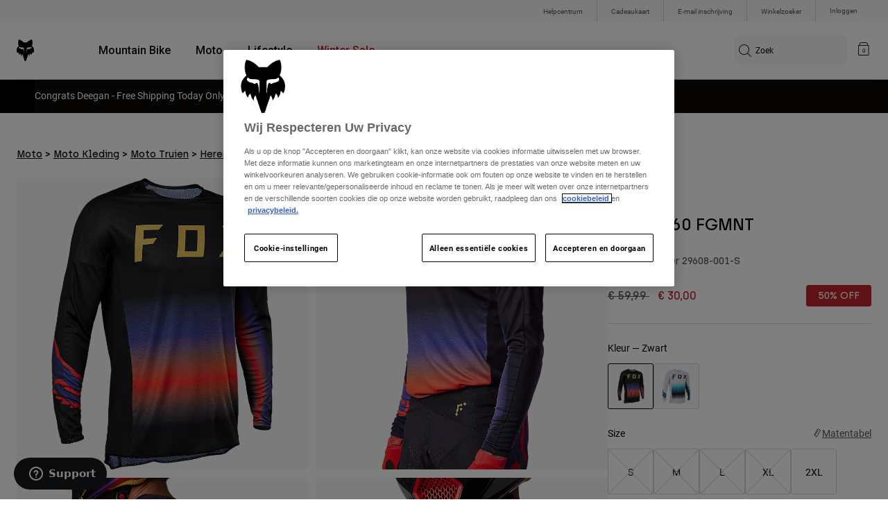

--- FILE ---
content_type: text/html;charset=UTF-8
request_url: https://nl.foxracing.com/product/shirt-360-fgmnt/29608.html?dwvar_29608_color=001&dwvar_29608_size=S&cgid=mens-moto-gear-jerseys
body_size: 25720
content:



<!DOCTYPE html>


<html lang="nl">
<head>


<!-- OneTrust Cookies Consent Notice start for nl.foxracing.com -->
<script defer src="https://cdn.cookielaw.org/scripttemplates/otSDKStub.js" type="text/javascript" charset="UTF-8"
data-document-language="true"
data-domain-script="7ceafb64-b999-4ee3-8d73-e2d3e96e3459">
</script>
<script type="text/javascript">function OptanonWrapper() { }</script>
<!-- OneTrust Cookies Consent Notice end for nl.foxracing.com -->














<!--[if gt IE 9]><!-->
<script>//common/scripts.isml</script>



<script defer type="text/javascript" src="/on/demandware.static/Sites-FoxEU-Site/-/nl_NL/v1769423569420/js/main.js"></script>



    
        <script defer type="text/javascript" src="/on/demandware.static/Sites-FoxEU-Site/-/nl_NL/v1769423569420/js/pageDesigner.js"
            
            >
        </script>
    

    
        <script defer type="text/javascript" src="/on/demandware.static/Sites-FoxEU-Site/-/nl_NL/v1769423569420/js/productDetail.js"
            
            >
        </script>
    




<!--<![endif]-->



<meta charset=UTF-8>
<meta http-equiv="x-ua-compatible" content="ie=edge">
<meta name="viewport" content="width=device-width, initial-scale=1, maximum-scale=5">


<title>SHIRT 360 FGMNT | Fox Racing® Nederland</title>

<script defer type="text/javascript" src="/on/demandware.static/Sites-FoxEU-Site/-/nl_NL/v1769423569420/js/EswHooks.js"></script>
<link rel="stylesheet" href="/on/demandware.static/Sites-FoxEU-Site/-/nl_NL/v1769423569420/css/EswCss.css" />
<meta name="description" content="Koop SHIRT 360 FGMNT bij Fox Racing&reg; - Nederland"/>
<meta name="keywords" content="Fox Racing"/>



<meta property="og:image" content="https://s7d2.scene7.com/is/image/FoxRacing/29608001_1?$dw_detn1$&amp;fmt=webp-alpha">








<meta property="og:title" content="SHIRT 360 FGMNT" />


<meta property="og:description" content="Koop SHIRT 360 FGMNT bij Fox Racing&reg; - Nederland" />

<link rel="icon" type="image/png" href="/on/demandware.static/Sites-FoxEU-Site/-/default/dwedd5bd08/images/favicons/favicon-128.png" sizes="128x128" />
<link rel="icon" type="image/png" href="/on/demandware.static/Sites-FoxEU-Site/-/default/dw89bc1694/images/favicons/favicon-96x96.png" sizes="96x96" />
<link rel="icon" type="image/png" href="/on/demandware.static/Sites-FoxEU-Site/-/default/dw685527a5/images/favicons/favicon-48x48.png" sizes="48x48" />
<link rel="icon" type="image/png" href="/on/demandware.static/Sites-FoxEU-Site/-/default/dwb6278997/images/favicons/favicon-32x32.png" sizes="32x32" />
<link rel="icon" type="image/png" href="/on/demandware.static/Sites-FoxEU-Site/-/default/dwcffb3c19/images/favicons/favicon-16x16.png" sizes="16x16" />



<link id="globalStyles" rel="stylesheet" href="/on/demandware.static/Sites-FoxEU-Site/-/nl_NL/v1769423569420/css/global.css" />

















    <script>
        var yotpoAppKey = 'xrSPrUvEG4IzzWV2vuD8w5yZfBZOb7wqSOcbGJUV';
        var yotpoStaticContentURL = 'https://cdn-widgetsrepository.yotpo.com/v1/loader/';
        var yotpoURL = yotpoStaticContentURL + yotpoAppKey;
        (function e() {
            var e = document.createElement("script");
                    e.type = "text/javascript",
                    e.async = true,
                    e.src = yotpoURL;
            var t = document.getElementsByTagName("script")[0];
            t.parentNode.insertBefore(e, t)
        })();
    </script>



<script async type="text/javascript" id="sig-api" data-order-session-id="aHR0cHM6Ly9ubC5mb3hyYWNpbmcuY29tL2I1NGM3ODBmZmQ3NDE3YTU3MzYxMjAzYWY3" src="https://cdn-scripts.signifyd.com/api/script-tag.js"></script>
<meta property="og:type" hreflang="website" /><meta property="og:title" hreflang="SHIRT 360 FGMNT" /><meta property="og:locale" hreflang="nl_NL" /><meta property="twitter:card" hreflang="summary_large_image" /><meta property="og:description" hreflang="Koop SHIRT 360 FGMNT bij Fox Racing® - Nederland" /><meta property="og:url" hreflang="https://nl.foxracing.com/product/shirt-360-fgmnt/29608.html" /><script>
    var pageAction = 'productshowincategory';
    window.dataLayer = window.dataLayer || [];
    var orderId = -1;

    // In all cases except Order Confirmation, the data layer should be pushed, so default to that case
    var pushDataLayer = true;
    if (pageAction === 'orderconfirm') {
        // As of now, the correction is for order confirmation only
        orderId = getOrderId({"event":"pdp","ecommerce":{"detail":{"actionField":{},"products":[{"id":"29608-001","name":"360 FGMNT JERSEY [BLK]","variant":"29608-001-S","category":"mens/moto/gear/jerseys","categoryID":"mens-moto-gear-jerseys","price":"30.00","ph2":"Moto","ph3":"Men's","ph5":"Jerseys","brand":"Fox Racing","seasonKey":"2023 SP MX","onSale":"false"}]}}});
        var ordersPushedToGoogle = getOrdersPushedToGoogle();
        var orderHasBeenPushedToGoogle = orderHasBeenPushedToGoogle(orderId, ordersPushedToGoogle);
        if (orderHasBeenPushedToGoogle) {
            // If the data has already been sent, let's not push it again.
            pushDataLayer = false;
        }
    }

    if (pushDataLayer) {
        dataLayer.push({"event":"pdp","ecommerce":{"detail":{"actionField":{},"products":[{"id":"29608-001","name":"360 FGMNT JERSEY [BLK]","variant":"29608-001-S","category":"mens/moto/gear/jerseys","categoryID":"mens-moto-gear-jerseys","price":"30.00","ph2":"Moto","ph3":"Men's","ph5":"Jerseys","brand":"Fox Racing","seasonKey":"2023 SP MX","onSale":"false"}]}}});
        if (pageAction === 'orderconfirm') {
            // Add the orderId to the array of orders that is being stored in localStorage
            ordersPushedToGoogle.push(orderId);
            // The localStorage is what is used to prevent the duplicate send from mobile platforms
            window.localStorage.setItem('ordersPushedToGoogle', JSON.stringify(ordersPushedToGoogle));
        }
    }

    function getOrderId(dataLayer) {
        if ('ecommerce' in dataLayer) {
            if ('purchase' in dataLayer.ecommerce && 'actionField' in dataLayer.ecommerce.purchase &&
                'id' in dataLayer.ecommerce.purchase.actionField) {
                return dataLayer.ecommerce.purchase.actionField.id;
            }
        }

        return -1;
    }

    function getOrdersPushedToGoogle() {
        var ordersPushedToGoogleString = window.localStorage.getItem('ordersPushedToGoogle');
        if (ordersPushedToGoogleString && ordersPushedToGoogleString.length > 0) {
            return JSON.parse(ordersPushedToGoogleString);
        }

        return [];
    }

    function orderHasBeenPushedToGoogle(orderId, ordersPushedToGoogle) {
        if (orderId) {
            for (var index = 0; index < ordersPushedToGoogle.length; index++) {
                if (ordersPushedToGoogle[index] === orderId) {
                    return true;
                }
            }
        }

        return false;
    }
</script>

<script>
    window.dataLayer = window.dataLayer || [];
    dataLayer.push({"environment":"production","demandwareID":"bcownkCvXon2pPKb9vNNatWL0f","loggedInState":false,"locale":"nl_NL","currencyCode":"EUR","pageLanguage":"en_US","registered":false,"user_id":""});
</script>


<!-- Google Tag Manager -->
<script>(function(w,d,s,l,i){w[l]=w[l]||[];w[l].push({'gtm.start':
new Date().getTime(),event:'gtm.js'});var f=d.getElementsByTagName(s)[0],
j=d.createElement(s),dl=l!='dataLayer'?'&l='+l:'';j.async=true;j.src=
'https://www.googletagmanager.com/gtm.js?id='+i+dl+'';f.parentNode.insertBefore(j,f);
})(window,document,'script','dataLayer','GTM-KD9QLPH');</script>
<!-- End Google Tag Manager -->


<script defer src="/on/demandware.static/Sites-FoxEU-Site/-/nl_NL/v1769423569420/js/tagmanager.js"></script>

<script>
window.UncachedData = {
  "action": "Data-UncachedData",
  "queryString": "",
  "locale": "nl_NL",
  "__gtmEvents": [
    null
  ]
}
window.CachedData = {
  "action": "Data-CachedData",
  "queryString": "",
  "locale": "nl_NL",
  "siteIntegrations": {
    "adyenCartridgeEnabled": true,
    "GTMEnable": true,
    "googlePlacesEnabled": true,
    "SignifydEnableCartridge": true,
    "Vertex_isEnabled": false,
    "yotpoCartridgeEnabled": true,
    "melissaEnabled": false,
    "ZendeskEnabled": true,
    "googleApiKey": "AIzaSyChe0cUUHqw37O5biEEbIpKNlvy6HFUhso"
  },
  "__gtmEvents": [
    null
  ]
}
</script>

<meta name="p:domain_verify" content="7bfcc613be88ce9b95823f35b52b2db3" />



<link rel="canonical" href="https://nl.foxracing.com/product/shirt-360-fgmnt/29608.html"/>

<script type="text/javascript">//<!--
/* <![CDATA[ (head-active_data.js) */
var dw = (window.dw || {});
dw.ac = {
    _analytics: null,
    _events: [],
    _category: "",
    _searchData: "",
    _anact: "",
    _anact_nohit_tag: "",
    _analytics_enabled: "true",
    _timeZone: "Etc/GMT+0",
    _capture: function(configs) {
        if (Object.prototype.toString.call(configs) === "[object Array]") {
            configs.forEach(captureObject);
            return;
        }
        dw.ac._events.push(configs);
    },
	capture: function() { 
		dw.ac._capture(arguments);
		// send to CQ as well:
		if (window.CQuotient) {
			window.CQuotient.trackEventsFromAC(arguments);
		}
	},
    EV_PRD_SEARCHHIT: "searchhit",
    EV_PRD_DETAIL: "detail",
    EV_PRD_RECOMMENDATION: "recommendation",
    EV_PRD_SETPRODUCT: "setproduct",
    applyContext: function(context) {
        if (typeof context === "object" && context.hasOwnProperty("category")) {
        	dw.ac._category = context.category;
        }
        if (typeof context === "object" && context.hasOwnProperty("searchData")) {
        	dw.ac._searchData = context.searchData;
        }
    },
    setDWAnalytics: function(analytics) {
        dw.ac._analytics = analytics;
    },
    eventsIsEmpty: function() {
        return 0 == dw.ac._events.length;
    }
};
/* ]]> */
// -->
</script>
<script type="text/javascript">//<!--
/* <![CDATA[ (head-cquotient.js) */
var CQuotient = window.CQuotient = {};
CQuotient.clientId = 'bgml-FoxEU';
CQuotient.realm = 'BGML';
CQuotient.siteId = 'FoxEU';
CQuotient.instanceType = 'prd';
CQuotient.locale = 'nl_NL';
CQuotient.fbPixelId = '1139662696127955';
CQuotient.activities = [];
CQuotient.cqcid='';
CQuotient.cquid='';
CQuotient.cqeid='';
CQuotient.cqlid='';
CQuotient.apiHost='api.cquotient.com';
/* Turn this on to test against Staging Einstein */
/* CQuotient.useTest= true; */
CQuotient.useTest = ('true' === 'false');
CQuotient.initFromCookies = function () {
	var ca = document.cookie.split(';');
	for(var i=0;i < ca.length;i++) {
	  var c = ca[i];
	  while (c.charAt(0)==' ') c = c.substring(1,c.length);
	  if (c.indexOf('cqcid=') == 0) {
		CQuotient.cqcid=c.substring('cqcid='.length,c.length);
	  } else if (c.indexOf('cquid=') == 0) {
		  var value = c.substring('cquid='.length,c.length);
		  if (value) {
		  	var split_value = value.split("|", 3);
		  	if (split_value.length > 0) {
			  CQuotient.cquid=split_value[0];
		  	}
		  	if (split_value.length > 1) {
			  CQuotient.cqeid=split_value[1];
		  	}
		  	if (split_value.length > 2) {
			  CQuotient.cqlid=split_value[2];
		  	}
		  }
	  }
	}
}
CQuotient.getCQCookieId = function () {
	if(window.CQuotient.cqcid == '')
		window.CQuotient.initFromCookies();
	return window.CQuotient.cqcid;
};
CQuotient.getCQUserId = function () {
	if(window.CQuotient.cquid == '')
		window.CQuotient.initFromCookies();
	return window.CQuotient.cquid;
};
CQuotient.getCQHashedEmail = function () {
	if(window.CQuotient.cqeid == '')
		window.CQuotient.initFromCookies();
	return window.CQuotient.cqeid;
};
CQuotient.getCQHashedLogin = function () {
	if(window.CQuotient.cqlid == '')
		window.CQuotient.initFromCookies();
	return window.CQuotient.cqlid;
};
CQuotient.trackEventsFromAC = function (/* Object or Array */ events) {
try {
	if (Object.prototype.toString.call(events) === "[object Array]") {
		events.forEach(_trackASingleCQEvent);
	} else {
		CQuotient._trackASingleCQEvent(events);
	}
} catch(err) {}
};
CQuotient._trackASingleCQEvent = function ( /* Object */ event) {
	if (event && event.id) {
		if (event.type === dw.ac.EV_PRD_DETAIL) {
			CQuotient.trackViewProduct( {id:'', alt_id: event.id, type: 'raw_sku'} );
		} // not handling the other dw.ac.* events currently
	}
};
CQuotient.trackViewProduct = function(/* Object */ cqParamData){
	var cq_params = {};
	cq_params.cookieId = CQuotient.getCQCookieId();
	cq_params.userId = CQuotient.getCQUserId();
	cq_params.emailId = CQuotient.getCQHashedEmail();
	cq_params.loginId = CQuotient.getCQHashedLogin();
	cq_params.product = cqParamData.product;
	cq_params.realm = cqParamData.realm;
	cq_params.siteId = cqParamData.siteId;
	cq_params.instanceType = cqParamData.instanceType;
	cq_params.locale = CQuotient.locale;
	
	if(CQuotient.sendActivity) {
		CQuotient.sendActivity(CQuotient.clientId, 'viewProduct', cq_params);
	} else {
		CQuotient.activities.push({activityType: 'viewProduct', parameters: cq_params});
	}
};
/* ]]> */
// -->
</script>


   <script type="application/ld+json">
        {"@context":"http://schema.org/","@type":"Product","name":"SHIRT 360 FGMNT","description":null,"mpn":"29608-001-S","sku":"29608-001-S","brand":{"@type":"Thing","name":"Fox Racing"},"image":["https://s7d2.scene7.com/is/image/FoxRacing/29608001_1?$dw_detn1$&fmt=webp-alpha","https://s7d2.scene7.com/is/image/FoxRacing/29608001_2?$dw_detn1$&fmt=webp-alpha","https://s7d2.scene7.com/is/image/FoxRacing/29608001_3?$dw_detn1$&fmt=webp-alpha","https://s7d2.scene7.com/is/image/FoxRacing/29608001_4?$dw_detn1$&fmt=webp-alpha","https://s7d2.scene7.com/is/image/FoxRacing/29608001_5?$dw_detn1$&fmt=webp-alpha","https://s7d2.scene7.com/is/image/FoxRacing/29608001_6?$dw_detn1$&fmt=webp-alpha"],"offers":{"url":{},"@type":"Offer","priceCurrency":"EUR","price":"30.00","availability":"http://schema.org/OutOfStock"}}
    </script>


</head>
<body>


<!-- Google Tag Manager (noscript) -->
<noscript><iframe src="https://www.googletagmanager.com/ns.html?id=GTM-KD9QLPH"
height="0" width="0" style="display:none;visibility:hidden"></iframe></noscript>
<!-- End Google Tag Manager (noscript) -->
<div class="page" data-action="Product-ShowInCategory" data-querystring="cgid=mens-moto-gear-jerseys&amp;dwvar_29608_color=001&amp;dwvar_29608_size=S&amp;pid=29608" >














<script async data-environment="production" src="https://js.klarna.com/web-sdk/v1/klarna.js" data-client-id="8b610ed1-c164-5103-afa6-76507f285a32"></script>






    <header class="logo-left fixed-header-enhanced " id="top-header">
    <a href="#maincontent" class="skip" aria-label="Overslaan en naar hoofdinhoud">Overslaan en naar hoofdinhoud</a>
<a href="#footercontent" class="skip" aria-label="Overslaan en naar inhoud voettekst">Overslaan en naar inhoud voettekst</a>

    <div class="header-utility hidden-md-down">
        <div class="container">
            <div class="row no-gutters">
                <div class="col">
                    <div class="pull-right">
                        



    
    <div class="content-asset" data-asset-id="header-utility-links"><!-- dwMarker="content" dwContentID="303becd7f0ed2c826f11e69767" dwContentBMID="header-utility-links" -->
        <div class="header-utility-links">
    <div class="utility-link">
        <a href="https://nl.foxracing.com/help">Helpcentrum</a>
    </div>
    <div class="utility-link">
        <a href="https://nl.foxracing.com/cadeaukaart">Cadeaukaart</a>
    </div>
    <div class="utility-link">
        <a href="https://nl.foxracing.com/join.html">E-mail inschrijving</a>
    </div>
    <div class="utility-link">
        <a href="https://nl.foxracing.com/stores">Winkelzoeker</a>
    </div>
</div>
    </div> <!-- End content-asset -->




                    </div>
                </div>

                <div class="header-account-container">
                    


    <div class="account-link user">
        <a class="sr-only" href="https://nl.foxracing.com/login" tabindex="0">
            Inloggen
        </a>
        <a class="js-login header-account-link" href="https://nl.foxracing.com/login" data-url="https://nl.foxracing.com/on/demandware.store/Sites-FoxEU-Site/nl_NL/Login-ShowModal?modal=login" aria-label="Inloggen">
            
                Inloggen
            
        </a>
    </div>

                    
                    
                    
                </div>
            </div>
        </div>
    </div>
    
    

    <nav class="header-nav nav-left  transparent-nav-light" id="header-nav" aria-label="Fox Racing Main Navigation">
        <div class="header container">
            <div class="row header-nav-row no-gutters">

                <div class="col header-column-2">
                    <div class="brand">
                        <a class="logo-home d-block" href="https://nl.foxracing.com/" title="Fox Racing Home"></a>
                    </div>
                </div>

                <div class="col header-column-1">
                    <div class="main-menu navbar-toggleable-md menu-toggleable-left multilevel-dropdown" id="sg-navbar-collapse">
                        <nav class="navbar navbar-expand-lg bg-inverse col-12" aria-label="Fox Racing">
    <div class="close-menu d-lg-none">
        <button class="back" role="button" aria-label="Terug naar vorig menu">
            <span class="icon icon-arrow-left-thin"></span>
            Back to <span class="back-parent-name"></span>
        </button>
    </div>
    <div class="menu-group">
        <ul class="nav navbar-nav">
            
                
                        
                        
                            
                            
                            <li class="nav-item custom-dropdown megamenu ">
                                
                                <a href="https://nl.foxracing.com/mtb/" id="nav-mtb-menu" class="nav-link dropdown-toggle" data-toggle="dropdown" data-parentname="Alle" aria-haspopup="true" aria-expanded="false" tabindex="0">Mountain Bike</a>
                                
                                
                                    















<ul class="dropdown-menu mega-standard second-level-menu-group" aria-label="mtb-menu">
    
        
            <div class="container">
                <ul class="menu-subcategories">

                    
                    
                        <li class="dropdown-item featured-item custom-dropdown col-lg">
                            <a href="https://nl.foxracing.com/mtb/" id="mtb-new-and-featured" class="dropdown-link dropdown-toggle nav-link" data-toggle="dropdown" data-parentname="Mountain Bike" aria-haspopup="true" aria-expanded="false" tabindex="0">Nieuw en trends</a>
                            <ul class="dropdown-menu" aria-label="mtb-new-and-featured">
                                
                                    
                                        <li class="dropdown-item">
                                            <a href="https://nl.foxracing.com/mtb/new/" id="mtb-new-arrivals" class="dropdown-link" tabindex="-1">Nieuw</a>
                                        </li>
                                    
                                
                                    
                                        <li class="dropdown-item">
                                            <a href="https://nl.foxracing.com/mtb/best-sellers/" id="mtb-best-sellers" class="dropdown-link" tabindex="-1">Best sellers</a>
                                        </li>
                                    
                                
                                    
                                        <li class="dropdown-item">
                                            <a href="https://nl.foxracing.com/mtb-fa25-defend-lunar-special-edition.html" id="mtb-new-and-featured-11" class="dropdown-link" tabindex="-1">Lunar</a>
                                        </li>
                                    
                                
                                    
                                        <li class="dropdown-item">
                                            <a href="https://nl.foxracing.com/mtb-kleding-winter/" id="mtb-new-and-featured-7" class="dropdown-link" tabindex="-1">Winter Essentials</a>
                                        </li>
                                    
                                
                                    
                                        <li class="dropdown-item">
                                            <a href="https://nl.foxracing.com/mtb/mtb-gear-sets/" id="mtb-gear-kits-menu" class="dropdown-link" tabindex="-1">Gear Sets</a>
                                        </li>
                                    
                                
                                    
                                        <li class="dropdown-item">
                                            <a href="https://nl.foxracing.com/mtb/dames/" id="mtb-womens-menu" class="dropdown-link" tabindex="-1">Dames</a>
                                        </li>
                                    
                                
                                    
                                        <li class="dropdown-item">
                                            <a href="https://nl.foxracing.com/mtb/kinderen/" id="mtb-youth-menu" class="dropdown-link" tabindex="-1">Kinderen</a>
                                        </li>
                                    
                                
                            </ul>
                        </li>
                    

                    
                        
                        
                            
                            <li class="dropdown-item custom-dropdown col-lg">
                                <a href="https://nl.foxracing.com/mtb/" id="mtb-gear" class="dropdown-link dropdown-toggle nav-link" data-toggle="dropdown" data-parentname="Uitrusting" aria-haspopup="true" aria-expanded="false" tabindex="0">Uitrusting</a>
                                


<ul class="dropdown-menu" aria-label="mtb-gear">
    
        
            <li class="dropdown-item">
                <a href="https://nl.foxracing.com/mtb/mtb-helmen/" id="mtb-helmets-menu" class="dropdown-link" tabindex="-1">Helmen</a>
            </li>
        
    
        
            <li class="dropdown-item">
                <a href="https://nl.foxracing.com/mtb/mtb-schoenen/" id="mtb-shoes-menu" class="dropdown-link" tabindex="-1">Schoenen</a>
            </li>
        
    
        
            <li class="dropdown-item">
                <a href="https://nl.foxracing.com/mtb/mtb-kleding/mtb-truien/" id="mtb-jerseys-menu" class="dropdown-link" tabindex="-1">Truien</a>
            </li>
        
    
        
            <li class="dropdown-item">
                <a href="https://nl.foxracing.com/mtb/mtb-kleding/mtb-jassen/" id="mtb-jackets-menu" class="dropdown-link" tabindex="-1">Jassen</a>
            </li>
        
    
        
            <li class="dropdown-item">
                <a href="https://nl.foxracing.com/mtb/mtb-kleding/mtb-broeken/" id="mtb-trousers-menu" class="dropdown-link" tabindex="-1">Broeken</a>
            </li>
        
    
        
            <li class="dropdown-item">
                <a href="https://nl.foxracing.com/mtb/mtb-kleding/mtb-shorts/" id="mtb-shorts-menu" class="dropdown-link" tabindex="-1">Korte broeken</a>
            </li>
        
    
        
            <li class="dropdown-item">
                <a href="https://nl.foxracing.com/mtb/mtb-kleding/mtb-base-layers/" id="mtb-base-layers-menu" class="dropdown-link" tabindex="-1">Onderlagen</a>
            </li>
        
    
        
            <li class="dropdown-item">
                <a href="https://nl.foxracing.com/mtb/mtb-kleding/mtb-handschoenen/" id="mtb-gloves-menu" class="dropdown-link" tabindex="-1">Handschoenen</a>
            </li>
        
    
        
            <li class="dropdown-item">
                <a href="https://nl.foxracing.com/mtb/mtb-kleding/mtb-sokken/" id="mtb-socks-menu" class="dropdown-link" tabindex="-1">Sokken</a>
            </li>
        
    
        
            <li class="dropdown-item">
                <a href="https://nl.foxracing.com/mtb/mtb-bescherming/" id="mtb-protections-menu" class="dropdown-link" tabindex="-1">Beschermingen</a>
            </li>
        
    
        
            <li class="dropdown-item">
                <a href="https://nl.foxracing.com/mtb/mtb-brillen/" id="mtb-goggles-menu" class="dropdown-link" tabindex="-1">Brillen</a>
            </li>
        
    
        
            <li class="dropdown-item">
                <a href="https://nl.foxracing.com/mtb/mtb-accessoires/mtb-tassen/" id="mtb-bags-menu" class="dropdown-link" tabindex="-1">Tassen</a>
            </li>
        
    
        
            <li class="dropdown-item">
                <a href="https://nl.foxracing.com/mtb/mtb-accessoires/" id="mtb-accessories-menu" class="dropdown-link" tabindex="-1">Accessoires</a>
            </li>
        
    
        
            <li class="dropdown-item">
                <a href="https://nl.foxracing.com/spare-parts/" id="mtb-spare-parts-menu" class="dropdown-link" tabindex="-1">Onderdelen</a>
            </li>
        
    
    
</ul>

                            </li>
                        
                    
                        
                        
                            
                            <li class="dropdown-item custom-dropdown col-lg">
                                <a href="javascript:void(0);" id="mtb-collections-menu" class="dropdown-link dropdown-toggle nav-link" data-toggle="dropdown" data-parentname="Collections" aria-haspopup="true" aria-expanded="false" tabindex="0">Collections</a>
                                


<ul class="dropdown-menu" aria-label="mtb-collections-menu">
    
        
            <li class="dropdown-item">
                <a href="https://nl.foxracing.com/mtb/mtb-kleding/ranger/" id="mtb-collections-ranger-menu" class="dropdown-link" tabindex="-1">Ranger</a>
            </li>
        
    
        
            <li class="dropdown-item">
                <a href="https://nl.foxracing.com/mtb/mtb-kleding/fox-defend/" id="mtb-collections-defend-menu" class="dropdown-link" tabindex="-1">Fox Defend</a>
            </li>
        
    
        
            <li class="dropdown-item">
                <a href="https://nl.foxracing.com/mtb/mtb-kleding/flexair/" id="mtb-collections-flexair-menu" class="dropdown-link" tabindex="-1">Flexair</a>
            </li>
        
    
        
            <li class="dropdown-item">
                <a href="https://nl.foxracing.com/mtb/mtb-kleding/water/" id="mtb-collections-water-menu" class="dropdown-link" tabindex="-1">Water</a>
            </li>
        
    
        
            <li class="dropdown-item">
                <a href="https://nl.foxracing.com/mtb/mtb-kleding/wind/" id="mtb-collections-wind-menu" class="dropdown-link" tabindex="-1">Wind</a>
            </li>
        
    
        
            <li class="dropdown-item">
                <a href="https://nl.foxracing.com/mtb/mtb-kleding/fire/" id="mtb-collections-fire-menu" class="dropdown-link" tabindex="-1">Fire</a>
            </li>
        
    
    
</ul>

                            </li>
                        
                    
                        
                        
                            
                            <li class="dropdown-item custom-dropdown col-lg">
                                <a href="javascript:void(0);" id="mtb-intended-use" class="dropdown-link dropdown-toggle nav-link" data-toggle="dropdown" data-parentname="Aanbevolen gebruik" aria-haspopup="true" aria-expanded="false" tabindex="0">Aanbevolen gebruik</a>
                                


<ul class="dropdown-menu" aria-label="mtb-intended-use">
    
        
            <li class="dropdown-item">
                <a href="https://nl.foxracing.com/mtb/downhill/" id="mtb-style-downhill-menu" class="dropdown-link" tabindex="-1">Downhill</a>
            </li>
        
    
        
            <li class="dropdown-item">
                <a href="https://nl.foxracing.com/mtb/enduro/" id="mtb-style-trailenduro-menu" class="dropdown-link" tabindex="-1">Enduro</a>
            </li>
        
    
        
            <li class="dropdown-item">
                <a href="https://nl.foxracing.com/mtb/trail/" id="mtb-style-trail-menu" class="dropdown-link" tabindex="-1">Trail</a>
            </li>
        
    
        
            <li class="dropdown-item">
                <a href="https://nl.foxracing.com/mtb/cross-country/" id="mtb-style-cross-country-menu" class="dropdown-link" tabindex="-1">XC &amp; Gravel</a>
            </li>
        
    
        
            <li class="dropdown-item">
                <a href="https://nl.foxracing.com/mtb/mtb-kleding/water/" id="mtb-intended-use-rain" class="dropdown-link" tabindex="-1">Rain</a>
            </li>
        
    
        
            <li class="dropdown-item">
                <a href="https://nl.foxracing.com/mtb/mtb-kleding/wind/" id="mtb-intended-use-wind" class="dropdown-link" tabindex="-1">Wind</a>
            </li>
        
    
        
            <li class="dropdown-item">
                <a href="https://nl.foxracing.com/mtb/mtb-kleding/fire/" id="mtb-intended-use-winter" class="dropdown-link" tabindex="-1">Winter</a>
            </li>
        
    
    
</ul>

                            </li>
                        
                    
                        
                        
                            
                            <li class="dropdown-item custom-dropdown col-lg">
                                <a href="javascript:void(0);" id="mtb-guides" class="dropdown-link dropdown-toggle nav-link" data-toggle="dropdown" data-parentname="Gidsen" aria-haspopup="true" aria-expanded="false" tabindex="0">Gidsen</a>
                                


<ul class="dropdown-menu" aria-label="mtb-guides">
    
        
            <li class="dropdown-item">
                <a href="https://nl.foxracing.com/mtb-helmet-guide.html" id="mtb-guides-helmets" class="dropdown-link" tabindex="-1">Helmen</a>
            </li>
        
    
        
            <li class="dropdown-item">
                <a href="https://nl.foxracing.com/mountain-bike-shoes-guide.html" id="mtb-guides-shoes" class="dropdown-link" tabindex="-1">Schoenen</a>
            </li>
        
    
        
            <li class="dropdown-item">
                <a href="https://nl.foxracing.com/mtb-glove-guide.html" id="mtb-guides-gloves" class="dropdown-link" tabindex="-1">Handschoenen</a>
            </li>
        
    
        
            <li class="dropdown-item">
                <a href="https://nl.foxracing.com/mtb-goggle-guide.html" id="mtb-guides-goggles" class="dropdown-link" tabindex="-1">Brillen</a>
            </li>
        
    
        
            <li class="dropdown-item">
                <a href="https://nl.foxracing.com/mtb-gear-guides.html" id="mtb-guides-view-all" class="dropdown-link" tabindex="-1">Alle gidsen bekijken</a>
            </li>
        
    
    
</ul>

                            </li>
                        
                    

                    
                </ul>
            </div>

            
            
                <div class="featured-link-container">
                    <div class="container">
                        <button class="featured-link">
                            <a class="h6" href="https://nl.foxracing.com/mtb/">Ontdek MTB</a>
                        </button>
                    </div>
                </div>
            

            
                <div class="product-help-container">
                    <div class="container">
                        <div class="product-help-header h6">Product Help</div>
                        
                            <button class="product-help-link">
                                <a href="https://nl.foxracing.com/mtb-gear-guides.html">MTB Gear Guides</a>
                            </button>
                        
                            <button class="product-help-link">
                                <a href="https://nl.foxracing.com/helmet-care-guide.html">Helmet Care Guide</a>
                            </button>
                        
                    </div>
                </div>
            

        
    
</ul>

                                
                            </li>
                        
                
                        
                        
                            
                            
                            <li class="nav-item custom-dropdown megamenu ">
                                
                                <a href="/moto/" id="nav-moto" class="nav-link dropdown-toggle" data-toggle="dropdown" data-parentname="Alle" aria-haspopup="true" aria-expanded="false" tabindex="0">Moto</a>
                                
                                
                                    















<ul class="dropdown-menu mega-standard second-level-menu-group" aria-label="moto">
    
        
            <div class="container">
                <ul class="menu-subcategories">

                    
                    
                        <li class="dropdown-item featured-item custom-dropdown col-lg">
                            <a href="https://nl.foxracing.com/moto/" id="moto-new-and-featured" class="dropdown-link dropdown-toggle nav-link" data-toggle="dropdown" data-parentname="Moto" aria-haspopup="true" aria-expanded="false" tabindex="0">Nieuw en trends</a>
                            <ul class="dropdown-menu" aria-label="moto-new-and-featured">
                                
                                    
                                        <li class="dropdown-item">
                                            <a href="https://nl.foxracing.com/moto/nieuw/" id="moto-new-arrivals" class="dropdown-link" tabindex="-1">Nieuw</a>
                                        </li>
                                    
                                
                                    
                                        <li class="dropdown-item">
                                            <a href="https://nl.foxracing.com/moto/best-sellers/" id="moto-best-sellers" class="dropdown-link" tabindex="-1">Best sellers</a>
                                        </li>
                                    
                                
                                    
                                        <li class="dropdown-item">
                                            <a href="https://nl.foxracing.com/mx26-vision-le.html" id="moto-new-and-featured-5" class="dropdown-link" tabindex="-1">Vision Limited Edition</a>
                                        </li>
                                    
                                
                                    
                                        <li class="dropdown-item">
                                            <a href="https://nl.foxracing.com/dngr.html" id="moto-new-and-featured-7" class="dropdown-link" tabindex="-1">DNGR</a>
                                        </li>
                                    
                                
                                    
                                        <li class="dropdown-item">
                                            <a href="https://nl.foxracing.com/mx26-flexair-image-phantom-limited-edition.html" id="moto-new-and-featured-2" class="dropdown-link" tabindex="-1">Image Phantom</a>
                                        </li>
                                    
                                
                                    
                                        <li class="dropdown-item">
                                            <a href="https://nl.foxracing.com/moto/moto-gear-sets/" id="moto-featured-mx26" class="dropdown-link" tabindex="-1">MX26 Collection</a>
                                        </li>
                                    
                                
                                    
                                        <li class="dropdown-item">
                                            <a href="https://nl.foxracing.com/moto/dames/" id="moto-womens-menu" class="dropdown-link" tabindex="-1">Dames</a>
                                        </li>
                                    
                                
                                    
                                        <li class="dropdown-item">
                                            <a href="https://nl.foxracing.com/moto/kinderen/" id="moto-youth-menu" class="dropdown-link" tabindex="-1">Kinderen</a>
                                        </li>
                                    
                                
                                    
                                        <li class="dropdown-item">
                                            <a href="https://nl.foxracing.com/moto-gear-guides.html" id="moto-guides" class="dropdown-link" tabindex="-1">Gidsen</a>
                                        </li>
                                    
                                
                            </ul>
                        </li>
                    

                    
                        
                        
                            
                            <li class="dropdown-item custom-dropdown col-lg">
                                <a href="javascript:void(0);" id="moto-gear" class="dropdown-link dropdown-toggle nav-link" data-toggle="dropdown" data-parentname="Protection" aria-haspopup="true" aria-expanded="false" tabindex="0">Protection</a>
                                


<ul class="dropdown-menu" aria-label="moto-gear">
    
        
            <li class="dropdown-item">
                <a href="https://nl.foxracing.com/moto/moto-helmen/" id="moto-helmets-menu" class="dropdown-link" tabindex="-1">Helmen</a>
            </li>
        
    
        
            <li class="dropdown-item">
                <a href="https://nl.foxracing.com/moto/moto-laarzen/" id="moto-boots-menu" class="dropdown-link" tabindex="-1">Laarzen</a>
            </li>
        
    
        
            <li class="dropdown-item">
                <a href="https://nl.foxracing.com/moto/moto-brillen/" id="moto-goggles-menu" class="dropdown-link" tabindex="-1">Brillen</a>
            </li>
        
    
        
            <li class="dropdown-item">
                <a href="https://nl.foxracing.com/moto/moto-beschermingen/moto-chest-protector/" id="moto-protections-chest-menu" class="dropdown-link" tabindex="-1">Chest Protector</a>
            </li>
        
    
        
            <li class="dropdown-item">
                <a href="https://nl.foxracing.com/moto/moto-beschermingen/moto-elbow-pads/" id="moto-protections-elbow-menu" class="dropdown-link" tabindex="-1">Elbow Pads</a>
            </li>
        
    
        
            <li class="dropdown-item">
                <a href="https://nl.foxracing.com/moto/moto-beschermingen/moto-knee-pads/" id="moto-protections-knee-menu" class="dropdown-link" tabindex="-1">Knee Pads</a>
            </li>
        
    
        
            <li class="dropdown-item">
                <a href="https://nl.foxracing.com/moto/moto-beschermingen/" id="moto-protections-menu" class="dropdown-link" tabindex="-1">Beschermingen</a>
            </li>
        
    
        
            <li class="dropdown-item">
                <a href="https://nl.foxracing.com/spare-parts/" id="moto-spare-parts-menu" class="dropdown-link" tabindex="-1">Spare parts</a>
            </li>
        
    
    
</ul>

                            </li>
                        
                    
                        
                        
                            
                            <li class="dropdown-item custom-dropdown col-lg">
                                <a href="javascript:void(0);" id="moto-clothing-menu" class="dropdown-link dropdown-toggle nav-link" data-toggle="dropdown" data-parentname="Kleding" aria-haspopup="true" aria-expanded="false" tabindex="0">Kleding</a>
                                


<ul class="dropdown-menu" aria-label="moto-clothing-menu">
    
        
            <li class="dropdown-item">
                <a href="https://nl.foxracing.com/moto/moto-gear-sets/" id="moto-gear-kits-menu" class="dropdown-link" tabindex="-1">Gear Sets</a>
            </li>
        
    
        
            <li class="dropdown-item">
                <a href="https://nl.foxracing.com/moto/moto-kleding/moto-truien/" id="moto-jerseys-menu" class="dropdown-link" tabindex="-1">Truien</a>
            </li>
        
    
        
            <li class="dropdown-item">
                <a href="https://nl.foxracing.com/moto/moto-kleding/moto-broeken/" id="moto-trousers-menu" class="dropdown-link" tabindex="-1">Broeken</a>
            </li>
        
    
        
            <li class="dropdown-item">
                <a href="https://nl.foxracing.com/moto/moto-kleding/moto-jassen/" id="moto-jackets-menu" class="dropdown-link" tabindex="-1">Jassen</a>
            </li>
        
    
        
            <li class="dropdown-item">
                <a href="https://nl.foxracing.com/moto/moto-kleding/moto-handschoenen/" id="moto-gloves-menu" class="dropdown-link" tabindex="-1">Handschoenen</a>
            </li>
        
    
        
            <li class="dropdown-item">
                <a href="https://nl.foxracing.com/moto/moto-kleding/moto-base-layers/" id="moto-base-layers-menu" class="dropdown-link" tabindex="-1">Onderlagen</a>
            </li>
        
    
        
            <li class="dropdown-item">
                <a href="https://nl.foxracing.com/moto/moto-kleding/moto-sokken/" id="moto-socks-menu" class="dropdown-link" tabindex="-1">Sokken</a>
            </li>
        
    
    
</ul>

                            </li>
                        
                    
                        
                        
                            
                            <li class="dropdown-item custom-dropdown col-lg">
                                <a href="javascript:void(0);" id="moto-collections" class="dropdown-link dropdown-toggle nav-link" data-toggle="dropdown" data-parentname="Collections" aria-haspopup="true" aria-expanded="false" tabindex="0">Collections</a>
                                


<ul class="dropdown-menu" aria-label="moto-collections">
    
        
            <li class="dropdown-item">
                <a href="/moto/collections/180/" id="collections-180" class="dropdown-link" tabindex="-1">180</a>
            </li>
        
    
        
            <li class="dropdown-item">
                <a href="/moto/collections/360/" id="collections-360" class="dropdown-link" tabindex="-1">360</a>
            </li>
        
    
        
            <li class="dropdown-item">
                <a href="https://nl.foxracing.com/adventure/alle-producten/" id="moto-collections-adv-menu" class="dropdown-link" tabindex="-1">ADV</a>
            </li>
        
    
        
            <li class="dropdown-item">
                <a href="/moto/collections/off-road/" id="collections-offroad" class="dropdown-link" tabindex="-1">Off Road</a>
            </li>
        
    
        
            <li class="dropdown-item">
                <a href="/moto/collections/flexair/" id="collections-moto-flexair" class="dropdown-link" tabindex="-1">Flexair</a>
            </li>
        
    
        
            <li class="dropdown-item">
                <a href="/moto/collections/honda/" id="collections-honda" class="dropdown-link" tabindex="-1">Honda</a>
            </li>
        
    
        
            <li class="dropdown-item">
                <a href="/moto/collections/kawasaki/" id="collections-kawasaki" class="dropdown-link" tabindex="-1">Kawasaki</a>
            </li>
        
    
    
</ul>

                            </li>
                        
                    
                        
                        
                            
                            <li class="dropdown-item custom-dropdown col-lg">
                                <a href="https://nl.foxracing.com/moto/moto-accessoires/" id="moto-accessories-menu" class="dropdown-link dropdown-toggle nav-link" data-toggle="dropdown" data-parentname="Tassen &amp; Accessoires" aria-haspopup="true" aria-expanded="false" tabindex="0">Tassen &amp; Accessoires</a>
                                


<ul class="dropdown-menu" aria-label="moto-accessories-menu">
    
        
            <li class="dropdown-item">
                <a href="https://nl.foxracing.com/moto/moto-accessoires/" id="moto-accessories-all" class="dropdown-link" tabindex="-1">Alle accessoires</a>
            </li>
        
    
        
            <li class="dropdown-item">
                <a href="https://nl.foxracing.com/moto/moto-accessoires/moto-tassen/" id="moto-bags-menu" class="dropdown-link" tabindex="-1">Tassen</a>
            </li>
        
    
        
            <li class="dropdown-item">
                <a href="https://nl.foxracing.com/moto/moto-accessoires/moto-tassen/moto-hydration-packs/" id="moto-hydration-packs-menu" class="dropdown-link" tabindex="-1">Hydration Packs</a>
            </li>
        
    
        
            <li class="dropdown-item">
                <a href="https://nl.foxracing.com/moto/moto-accessoires/moto-stickers/" id="moto-stickers-menu" class="dropdown-link" tabindex="-1">Stickers</a>
            </li>
        
    
    
</ul>

                            </li>
                        
                    

                    
                </ul>
            </div>

            
            
                <div class="featured-link-container">
                    <div class="container">
                        <button class="featured-link">
                            <a class="h6" href="https://nl.foxracing.com/moto/">Ontdek MTB</a>
                        </button>
                    </div>
                </div>
            

            
                <div class="product-help-container">
                    <div class="container">
                        <div class="product-help-header h6">Product Help</div>
                        
                            <button class="product-help-link">
                                <a href="https://nl.foxracing.com/moto-gear-guides.html">Moto Gear Guides</a>
                            </button>
                        
                            <button class="product-help-link">
                                <a href="https://nl.foxracing.com/helmet-care-guide.html">Helmet Care Guide</a>
                            </button>
                        
                            <button class="product-help-link">
                                <a href="https://nl.foxracing.com/boot-care-guide.html">Boot Care Guide</a>
                            </button>
                        
                    </div>
                </div>
            

        
    
</ul>

                                
                            </li>
                        
                
                        
                        
                            
                            
                            <li class="nav-item custom-dropdown megamenu ">
                                
                                <a href="https://nl.foxracing.com/lifestyle.html" id="nav-lifestyle" class="nav-link dropdown-toggle" data-toggle="dropdown" data-parentname="Alle" aria-haspopup="true" aria-expanded="false" tabindex="0">Lifestyle</a>
                                
                                
                                    















<ul class="dropdown-menu mega-standard second-level-menu-group" aria-label="lifestyle">
    
        
            <div class="container">
                <ul class="menu-subcategories">

                    
                    
                        <li class="dropdown-item featured-item custom-dropdown col-lg">
                            <a href="https://nl.foxracing.com/collections/elevated-future/" id="lifestyle-new-and-featured" class="dropdown-link dropdown-toggle nav-link" data-toggle="dropdown" data-parentname="Lifestyle" aria-haspopup="true" aria-expanded="false" tabindex="0">Nieuw en trends</a>
                            <ul class="dropdown-menu" aria-label="lifestyle-new-and-featured">
                                
                                    
                                        <li class="dropdown-item">
                                            <a href="https://nl.foxracing.com/lifestyle/new/" id="lifestyle-new-arrivals" class="dropdown-link" tabindex="-1">Nieuw</a>
                                        </li>
                                    
                                
                                    
                                        <li class="dropdown-item">
                                            <a href="https://nl.foxracing.com/lifestyle/best-sellers/" id="lifestyle-best-sellers" class="dropdown-link" tabindex="-1">Best sellers</a>
                                        </li>
                                    
                                
                                    
                                        <li class="dropdown-item">
                                            <a href="https://nl.foxracing.com/fanwear.html" id="lfs-new-and-featured-hello" class="dropdown-link" tabindex="-1">Fanwear</a>
                                        </li>
                                    
                                
                                    
                                        <li class="dropdown-item">
                                            <a href="https://nl.foxracing.com/kit-connect.html" id="lifestyle-new-featured-race" class="dropdown-link" tabindex="-1">Race Inspired Looks</a>
                                        </li>
                                    
                                
                                    
                                        <li class="dropdown-item">
                                            <a href="https://nl.foxracing.com/lifestyle/key-looks/" id="lifestyle-new-featured-1" class="dropdown-link" tabindex="-1">Keylooks</a>
                                        </li>
                                    
                                
                                    
                                        <li class="dropdown-item">
                                            <a href="https://nl.foxracing.com/training/" id="lifestyle-featured-training" class="dropdown-link" tabindex="-1">Training Collection</a>
                                        </li>
                                    
                                
                            </ul>
                        </li>
                    

                    
                        
                        
                            
                            <li class="dropdown-item custom-dropdown col-lg">
                                <a href="/lifestyle/men/" id="lifestyle-mens" class="dropdown-link dropdown-toggle nav-link" data-toggle="dropdown" data-parentname="Men" aria-haspopup="true" aria-expanded="false" tabindex="0">Men</a>
                                


<ul class="dropdown-menu" aria-label="lifestyle-mens">
    
        
            <li class="dropdown-item">
                <a href="/lifestyle/men/t-shirts/" id="lifestyle-mens-tees" class="dropdown-link" tabindex="-1">T-shirts</a>
            </li>
        
    
        
            <li class="dropdown-item">
                <a href="/lifestyle/men/hoodies-en-fleece/" id="lifestyle-mens-hoodies" class="dropdown-link" tabindex="-1">Hoodies en fleece</a>
            </li>
        
    
        
            <li class="dropdown-item">
                <a href="/lifestyle/men/jassen/" id="lifestyle-men-jackets" class="dropdown-link" tabindex="-1">Jassen</a>
            </li>
        
    
        
            <li class="dropdown-item">
                <a href="/lifestyle/men/broeken/" id="lifestyle-mens-pants" class="dropdown-link" tabindex="-1">Broeken</a>
            </li>
        
    
        
            <li class="dropdown-item">
                <a href="/lifestyle/men/shorts/" id="lifestyle-mens-shorts" class="dropdown-link" tabindex="-1">Shorts</a>
            </li>
        
    
        
            <li class="dropdown-item">
                <a href="/lifestyle/men/overhemden/" id="lifestyle-mens-shirts" class="dropdown-link" tabindex="-1">Overhemden</a>
            </li>
        
    
        
            <li class="dropdown-item">
                <a href="/lifestyle/men/boardshorts/" id="lifestyle-mens-boardshorts" class="dropdown-link" tabindex="-1">Boardshorts</a>
            </li>
        
    
        
            <li class="dropdown-item">
                <a href="https://nl.foxracing.com/training/gym-clothing/mens-gym-clothes/" id="lifestyle-men-training" class="dropdown-link" tabindex="-1">Training Collection</a>
            </li>
        
    
        
            <li class="dropdown-item">
                <a href="https://nl.foxracing.com/lifestyle/men/" id="lifestyle-mens-all" class="dropdown-link" tabindex="-1">All Lifestyle Clothing</a>
            </li>
        
    
    
</ul>

                            </li>
                        
                    
                        
                        
                            
                            <li class="dropdown-item custom-dropdown col-lg">
                                <a href="/lifestyle/women/" id="lifestyle-womens" class="dropdown-link dropdown-toggle nav-link" data-toggle="dropdown" data-parentname="Women" aria-haspopup="true" aria-expanded="false" tabindex="0">Women</a>
                                


<ul class="dropdown-menu" aria-label="lifestyle-womens">
    
        
            <li class="dropdown-item">
                <a href="/lifestyle/women/t-shirts-tops/" id="lifestyle-womens-tees" class="dropdown-link" tabindex="-1">T-Shirts &amp; Tops</a>
            </li>
        
    
        
            <li class="dropdown-item">
                <a href="/lifestyle/women/hoodies-en-truien/" id="lifestyle-womens-hoodies" class="dropdown-link" tabindex="-1">Hoodies en truien</a>
            </li>
        
    
        
            <li class="dropdown-item">
                <a href="/lifestyle/women/jassen/" id="lifestyle-womens-jackets" class="dropdown-link" tabindex="-1">Jassen</a>
            </li>
        
    
        
            <li class="dropdown-item">
                <a href="/lifestyle/women/leggings-broeken/" id="lifestyle-womens-pants" class="dropdown-link" tabindex="-1">Leggings &amp; Broeken</a>
            </li>
        
    
        
            <li class="dropdown-item">
                <a href="/lifestyle/women/shorts/" id="lifestyle-womens-shorts" class="dropdown-link" tabindex="-1">Shorts</a>
            </li>
        
    
        
            <li class="dropdown-item">
                <a href="/lifestyle/women/shirts/" id="lifestyle-womens-tops" class="dropdown-link" tabindex="-1">Shirts</a>
            </li>
        
    
        
            <li class="dropdown-item">
                <a href="https://nl.foxracing.com/training/gym-clothing/womens-gym-clothes/" id="lifestyle-womens-training" class="dropdown-link" tabindex="-1">Training Collection</a>
            </li>
        
    
        
            <li class="dropdown-item">
                <a href="https://nl.foxracing.com/lifestyle/women/" id="lifestyle-womens-all" class="dropdown-link" tabindex="-1">All Lifestyle Clothing</a>
            </li>
        
    
    
</ul>

                            </li>
                        
                    
                        
                        
                            
                            <li class="dropdown-item custom-dropdown col-lg">
                                <a href="/lifestyle/youth/" id="lifestyle-youth" class="dropdown-link dropdown-toggle nav-link" data-toggle="dropdown" data-parentname="Youth" aria-haspopup="true" aria-expanded="false" tabindex="0">Youth</a>
                                


<ul class="dropdown-menu" aria-label="lifestyle-youth">
    
        
            <li class="dropdown-item">
                <a href="/lifestyle/youth/t-shirts/" id="lifestyle-youth-tees" class="dropdown-link" tabindex="-1">T-shirts</a>
            </li>
        
    
        
            <li class="dropdown-item">
                <a href="/lifestyle/youth/hoodies/" id="lifestyle-youth-hoodies" class="dropdown-link" tabindex="-1">Hoodies</a>
            </li>
        
    
        
            <li class="dropdown-item">
                <a href="/lifestyle/youth/pants-and-shorts/" id="lifestyle-youth-pants-shorts" class="dropdown-link" tabindex="-1">Pants and Shorts</a>
            </li>
        
    
        
            <li class="dropdown-item">
                <a href="https://nl.foxracing.com/lifestyle/youth/" id="lifestyle-youth-all" class="dropdown-link" tabindex="-1">All Lifestyle Clothing</a>
            </li>
        
    
    
</ul>

                            </li>
                        
                    
                        
                        
                            
                            <li class="dropdown-item custom-dropdown col-lg">
                                <a href="/lifestyle/accessoires/" id="lifestyle-accessories" class="dropdown-link dropdown-toggle nav-link" data-toggle="dropdown" data-parentname="Accessoires" aria-haspopup="true" aria-expanded="false" tabindex="0">Accessoires</a>
                                


<ul class="dropdown-menu" aria-label="lifestyle-accessories">
    
        
            <li class="dropdown-item">
                <a href="https://nl.foxracing.com/accessoires/caps-en-hoeden/" id="lifestyle-hats-caps" class="dropdown-link" tabindex="-1">Hats &amp; Caps</a>
            </li>
        
    
        
            <li class="dropdown-item">
                <a href="https://nl.foxracing.com/accessoires/tassen/" id="lifestyle-bags" class="dropdown-link" tabindex="-1">Bags &amp; Backpacks</a>
            </li>
        
    
        
            <li class="dropdown-item">
                <a href="/lifestyle/accessoires/socks/" id="lifestyle-socks" class="dropdown-link" tabindex="-1">Socks</a>
            </li>
        
    
        
            <li class="dropdown-item">
                <a href="https://nl.foxracing.com/accessoires/stickers/" id="lifestyle-stickers" class="dropdown-link" tabindex="-1">Stickers</a>
            </li>
        
    
        
            <li class="dropdown-item">
                <a href="https://nl.foxracing.com/accessoires/other-accessories/" id="lifestyle-accessories-other" class="dropdown-link" tabindex="-1">Other Accessories</a>
            </li>
        
    
    
</ul>

                            </li>
                        
                    

                    
                </ul>
            </div>

            
            
                <div class="featured-link-container">
                    <div class="container">
                        <button class="featured-link">
                            <a class="h6" href="https://nl.foxracing.com/lifestyle/">Shop All Lifestyle</a>
                        </button>
                    </div>
                </div>
            

            

        
    
</ul>

                                
                            </li>
                        
                
                        
                        
                            
                            
                            <li class="nav-item custom-dropdown megamenu highlight">
                                
                                <a href="https://nl.foxracing.com/sale/" id="nav-sale-outlet" class="nav-link dropdown-toggle" data-toggle="dropdown" data-parentname="Alle" aria-haspopup="true" aria-expanded="false" tabindex="0">Winter Sale</a>
                                
                                
                                    















<ul class="dropdown-menu mega-standard second-level-menu-group" aria-label="sale-outlet">
    
        
            <div class="container">
                <ul class="menu-subcategories">

                    
                    

                    
                        
                        
                            
                            <li class="dropdown-item custom-dropdown col-lg">
                                <a href="https://nl.foxracing.com/sale/mtb/" id="sale-mtb-2" class="dropdown-link dropdown-toggle nav-link" data-toggle="dropdown" data-parentname="MTB" aria-haspopup="true" aria-expanded="false" tabindex="0">MTB</a>
                                


<ul class="dropdown-menu" aria-label="sale-mtb-2">
    
        
            <li class="dropdown-item">
                <a href="https://nl.foxracing.com/sale/mtb/" id="sale-mtb-shop-all-menu" class="dropdown-link" tabindex="-1">Shop All MTB</a>
            </li>
        
    
        
            <li class="dropdown-item">
                <a href="https://nl.foxracing.com/sale/mtb/helmen/" id="sale-mtb-helmets-2" class="dropdown-link" tabindex="-1">Helmen</a>
            </li>
        
    
        
            <li class="dropdown-item">
                <a href="https://nl.foxracing.com/sale/mtb/shoes/" id="sale-mtb-shoes-2" class="dropdown-link" tabindex="-1">Shoes</a>
            </li>
        
    
        
            <li class="dropdown-item">
                <a href="https://nl.foxracing.com/sale/mtb/shirts/" id="sale-mtb-jerseys-2" class="dropdown-link" tabindex="-1">Shirts</a>
            </li>
        
    
        
            <li class="dropdown-item">
                <a href="https://nl.foxracing.com/sale/mtb/outerwear/" id="sale-mtb-outerwear-2" class="dropdown-link" tabindex="-1">Jackets</a>
            </li>
        
    
        
            <li class="dropdown-item">
                <a href="https://nl.foxracing.com/sale/mtb/pants/" id="sale-mtb-pants-2" class="dropdown-link" tabindex="-1">Pants</a>
            </li>
        
    
        
            <li class="dropdown-item">
                <a href="https://nl.foxracing.com/sale/mtb/shorts/" id="sale-mtb-shorts-2" class="dropdown-link" tabindex="-1">Shorts</a>
            </li>
        
    
        
            <li class="dropdown-item">
                <a href="https://nl.foxracing.com/sale/mtb/gloves/" id="sale-mtb-gloves-2" class="dropdown-link" tabindex="-1">Gloves</a>
            </li>
        
    
        
            <li class="dropdown-item">
                <a href="https://nl.foxracing.com/sale/mtb/beschermers/" id="sale-mtb-guards-2" class="dropdown-link" tabindex="-1">Beschermers</a>
            </li>
        
    
        
            <li class="dropdown-item">
                <a href="https://nl.foxracing.com/sale/mtb/brillen/" id="sale-mtb-goggles-2" class="dropdown-link" tabindex="-1">Brillen</a>
            </li>
        
    
        
            <li class="dropdown-item">
                <a href="https://nl.foxracing.com/sale/mtb/socks/" id="sale-mtb-socks-2" class="dropdown-link" tabindex="-1">Socks</a>
            </li>
        
    
    
</ul>

                            </li>
                        
                    
                        
                        
                            
                            <li class="dropdown-item custom-dropdown col-lg">
                                <a href="https://nl.foxracing.com/sale/moto/" id="sale-moto-2" class="dropdown-link dropdown-toggle nav-link" data-toggle="dropdown" data-parentname="Moto" aria-haspopup="true" aria-expanded="false" tabindex="0">Moto</a>
                                


<ul class="dropdown-menu" aria-label="sale-moto-2">
    
        
            <li class="dropdown-item">
                <a href="https://nl.foxracing.com/sale/moto/" id="sale-moto-shop-all-menu" class="dropdown-link" tabindex="-1">Shop All Moto</a>
            </li>
        
    
        
            <li class="dropdown-item">
                <a href="https://nl.foxracing.com/sale/moto/gear-sets/" id="sale-moto-gear-sets-1" class="dropdown-link" tabindex="-1">Gear Sets</a>
            </li>
        
    
        
            <li class="dropdown-item">
                <a href="https://nl.foxracing.com/sale/moto/helmen/" id="sale-moto-helmets-2" class="dropdown-link" tabindex="-1">Helmen</a>
            </li>
        
    
        
            <li class="dropdown-item">
                <a href="https://nl.foxracing.com/sale/moto/shirts/" id="sale-moto-jerseys-2" class="dropdown-link" tabindex="-1">Shirts</a>
            </li>
        
    
        
            <li class="dropdown-item">
                <a href="https://nl.foxracing.com/sale/moto/pants/" id="sale-moto-pants-2" class="dropdown-link" tabindex="-1">Pants</a>
            </li>
        
    
        
            <li class="dropdown-item">
                <a href="https://nl.foxracing.com/sale/moto/boots/" id="sale-moto-boots-2" class="dropdown-link" tabindex="-1">Boots</a>
            </li>
        
    
        
            <li class="dropdown-item">
                <a href="https://nl.foxracing.com/sale/moto/beschermers/" id="sale-moto-guards-2" class="dropdown-link" tabindex="-1">Beschermers</a>
            </li>
        
    
        
            <li class="dropdown-item">
                <a href="https://nl.foxracing.com/sale/moto/gloves/" id="sale-moto-gloves-2" class="dropdown-link" tabindex="-1">Gloves</a>
            </li>
        
    
        
            <li class="dropdown-item">
                <a href="https://nl.foxracing.com/sale/moto/brillen/" id="sale-moto-goggles-2" class="dropdown-link" tabindex="-1">Brillen</a>
            </li>
        
    
        
            <li class="dropdown-item">
                <a href="https://nl.foxracing.com/sale/moto/jackets/" id="sale-moto-jackets-2" class="dropdown-link" tabindex="-1">Jackets</a>
            </li>
        
    
        
            <li class="dropdown-item">
                <a href="https://nl.foxracing.com/sale/moto/socks/" id="sale-moto-socks-2" class="dropdown-link" tabindex="-1">Socks</a>
            </li>
        
    
    
</ul>

                            </li>
                        
                    
                        
                        
                            
                            <li class="dropdown-item custom-dropdown col-lg">
                                <a href="https://nl.foxracing.com/sale/kleding/" id="sale-lifestyle-2" class="dropdown-link dropdown-toggle nav-link" data-toggle="dropdown" data-parentname="Lifestyle" aria-haspopup="true" aria-expanded="false" tabindex="0">Lifestyle</a>
                                


<ul class="dropdown-menu" aria-label="sale-lifestyle-2">
    
        
            <li class="dropdown-item">
                <a href="https://nl.foxracing.com/sale/kleding/" id="sale-offers-shop-all-1-3" class="dropdown-link" tabindex="-1">Shop All Lifestyle</a>
            </li>
        
    
        
            <li class="dropdown-item">
                <a href="https://nl.foxracing.com/sale/kleding/tops/" id="sale-lifestyle-tops-2" class="dropdown-link" tabindex="-1">Tops</a>
            </li>
        
    
        
            <li class="dropdown-item">
                <a href="https://nl.foxracing.com/sale/kleding/hoodies-och-pullovers/" id="sale-lifestyle-hoodies-pullovers-2" class="dropdown-link" tabindex="-1">Hoodies och pullovers</a>
            </li>
        
    
        
            <li class="dropdown-item">
                <a href="https://nl.foxracing.com/sale/kleding/jackets/" id="sale-lifestyle-jackets-2" class="dropdown-link" tabindex="-1">Jackets</a>
            </li>
        
    
        
            <li class="dropdown-item">
                <a href="https://nl.foxracing.com/sale/kleding/broeken/" id="sale-lifestyle-pants-2" class="dropdown-link" tabindex="-1">Broeken</a>
            </li>
        
    
        
            <li class="dropdown-item">
                <a href="https://nl.foxracing.com/sale/kleding/shorts/" id="sale-lifestyle-shorts-2" class="dropdown-link" tabindex="-1">Shorts</a>
            </li>
        
    
        
            <li class="dropdown-item">
                <a href="https://nl.foxracing.com/sale/kleding/boardshorts/" id="sale-lifestyle-boardshorts-3" class="dropdown-link" tabindex="-1">Boardshorts</a>
            </li>
        
    
    
</ul>

                            </li>
                        
                    
                        
                        
                            
                            <li class="dropdown-item custom-dropdown col-lg">
                                <a href="https://nl.foxracing.com/sale/accessories/" id="sale-accessories-1" class="dropdown-link dropdown-toggle nav-link" data-toggle="dropdown" data-parentname="Accessories" aria-haspopup="true" aria-expanded="false" tabindex="0">Accessories</a>
                                


<ul class="dropdown-menu" aria-label="sale-accessories-1">
    
        
            <li class="dropdown-item">
                <a href="https://nl.foxracing.com/sale/accessories/" id="sale-accessories-all-1" class="dropdown-link" tabindex="-1">All Accessories</a>
            </li>
        
    
        
            <li class="dropdown-item">
                <a href="https://nl.foxracing.com/sale/accessories/bags-backpacks/" id="sale-accessories-bags-1" class="dropdown-link" tabindex="-1">Bags &amp; Backpacks</a>
            </li>
        
    
        
            <li class="dropdown-item">
                <a href="https://nl.foxracing.com/sale/accessories/hats-caps/" id="sale-accessories-hats-1" class="dropdown-link" tabindex="-1">Hats &amp; Caps</a>
            </li>
        
    
    
</ul>

                            </li>
                        
                    

                    
                        <li class="dropdown-item col-lg hidden-md-down">
                            




<div class="page-designer chromeless " id="fhe-nav-tile-salecatalogue">
<div class="experience-region experience-main"><div class="experience-component experience-commerce_assets-html">













    <style>
#fhe-nav-tile-salecatalogue .image-block-text {display:none !important;}

.image-block-image-link
{opacity: 0;}
</style>



    







</div></div>

</div>


                        </li>
                    
                </ul>
            </div>

            
            
                <div class="featured-link-container">
                    <div class="container">
                        <button class="featured-link">
                            <a class="h6" href="https://nl.foxracing.com/sale/">Shop All Sale</a>
                        </button>
                    </div>
                </div>
            

            

        
    
</ul>

                                
                            </li>
                        
                
                
                
                
                    <li class="dropdown-item col-lg">
                        




<div class="page-designer chromeless " id="fhe-nav-tile-salecatalogue">
<div class="experience-region experience-main"><div class="experience-component experience-commerce_assets-html">













    <style>
#fhe-nav-tile-salecatalogue .image-block-text {display:none !important;}

.image-block-image-link
{opacity: 0;}
</style>



    







</div></div>

</div>


                    </li>
                
            

            <li class="nav-item d-lg-none mobile-nav-content-wrapper">
                







                <div class="header-utility-mobile d-lg-none">
                    <div class="header-account-mobile">
                        












<div class="mobile-menu-additional-links">

    
        

        <div class="additional-link">
            <a class="js-login" data-url="https://nl.foxracing.com/on/demandware.store/Sites-FoxEU-Site/nl_NL/Login-ShowModal?modal=login" href="https://nl.foxracing.com/login">
                Inloggen
            </a>
        </div>  
    
</div>
                    </div>
                    
                    



    
    <div class="content-asset" data-asset-id="header-utility-links"><!-- dwMarker="content" dwContentID="303becd7f0ed2c826f11e69767" dwContentBMID="header-utility-links" -->
        <div class="header-utility-links">
    <div class="utility-link">
        <a href="https://nl.foxracing.com/help">Helpcentrum</a>
    </div>
    <div class="utility-link">
        <a href="https://nl.foxracing.com/cadeaukaart">Cadeaukaart</a>
    </div>
    <div class="utility-link">
        <a href="https://nl.foxracing.com/join.html">E-mail inschrijving</a>
    </div>
    <div class="utility-link">
        <a href="https://nl.foxracing.com/stores">Winkelzoeker</a>
    </div>
</div>
    </div> <!-- End content-asset -->




                </div>
            </li>
        </ul>
    </div>
</nav>

                    </div>
                </div>

                <div class="col header-column-3">
                    
                    <div class="search hidden-md-down pull-right">
                        <div class="site-search">
    <form role="search"
          action="/search"
          method="get"
          name="simpleSearch">
        <input class="search-facade search-field"
            type="text"
            name="facade"
            value=""
            placeholder="Zoek"
            role="combobox"
            aria-haspopup="listbox"
            aria-expanded="false"
            aria-autocomplete="list"
            aria-activedescendant=""
            aria-label="Voer zoekwoord of artikelnummer in"
            autocomplete="off" />
            <button class="fa fa-search" aria-label="Zoekwoorden invoeren"></button>
        
            <div class="search-modal-header row no-gutters d-none">
                <div class="search-modal-header-text col">Zoek</div>
                <div class="btn close close-button col-auto"></div>
            </div>
            <div class="search-modal d-none">
                <div class="search-field-wrapper">
                    <input class="form-control search-field"
                        type="text"
                        name="q"
                        value=""
                        placeholder="Waar ben je naar op zoek?"
                        role="combobox"
                        aria-haspopup="listbox"
                        aria-expanded="false"
                        aria-autocomplete="list"
                        aria-activedescendant=""
                        aria-label="Voer zoekwoord of artikelnummer in"
                        autocomplete="off" />
                    <button type="submit" name="search-button" class="fa fa-search" aria-label="Zoekwoorden invoeren"></button>
                </div>
                <div class="search-trending">
                    
                        <div class="suggestions-header">
                            Suggesties
                        </div>
                        




<div class="page-designer chromeless " id="search-trending-override_EU">
<div class="experience-region experience-main"><div class="experience-component experience-commerce_layouts-1column"><div class="mobile-1r-1c  full-bleed   "
     data-component-id="374498811cedc453fb8dbd0b74"
     data-component-index="0"
     
     
        style='margin-top: 0px; margin-bottom: 0px;'
     
>

    
        <div class="row mx-0" >
            
            <div class="region col-12 px-0"><div class="experience-component experience-commerce_layouts-1column"><div class="mobile-1r-1c  full-bleed   "
     data-component-id="dbafe24b6c2f18ac36bcf0042f"
     data-component-index="0"
     
     
>

    
        <div class="row mx-0" >
            
            <div class="region col-12 px-0"><div class="experience-component experience-commerce_assets-html">













    <div class="suggestions-items suggestions-gap">

      <a class="name" href="/sale/ ">
            <div class="suggestions-item pill" role="option">
                 <b>Winter Sale</b>
            </div>
      </a>

      <a class="name" href="/mx26-vision-le.html ">
            <div class="suggestions-item pill" role="option">
                 Vision Limited Edition 
            </div>
      </a>

      <a class="name" href="/dngr.html ">
            <div class="suggestions-item pill" role="option">
                 DNGR Signature Collection
            </div>
      </a>

      <a class="name" href="/mtb-fa25-defend-lunar-special-edition.html ">
            <div class="suggestions-item pill" role="option">
                 Lunar Collection
            </div>
      </a>

      <a class="name" href="/product/airframe-borstbeschermer/36475.html">
            <div class="suggestions-item pill" role="option">
                 Airframe
            </div>
      </a>

      <a class="name" href="/mtb/mtb-schoenen/winter-mtb-shoes/">
            <div class="suggestions-item pill" role="option">
                 Fox Union All-Weather
            </div>
      </a>

      <a class="name" href="/rampage-rs.html">
            <div class="suggestions-item pill" role="option">
                 Rampage RS
            </div>
      </a>
</div>



    







</div></div>
        </div>
    
</div>
</div></div>
        </div>
    
</div>
</div></div>

<div class="belowFoldRegion" data-url="/search-trending-override_EU.html?isAjax=true&amp;ajaxRegion=belowFold&amp;applyPDCache=true"></div>

</div>


                    
                </div>
                <div class="suggestions-wrapper" data-url="/on/demandware.store/Sites-FoxEU-Site/nl_NL/SearchServices-GetSuggestions?q=">
                </div>
                <div class="no-results">
                    



    
    <div class="content-asset" data-asset-id="no-search-suggestions_EU"><!-- dwMarker="content" dwContentID="74187948e55b25b327344428da" dwContentBMID="no-search-suggestions_EU" -->
        <p>We're sorry, we did not find results for your search term.</p><p>Modify your search query, view <a href="https://nl.foxracing.com/new/">New Arrivals</a> or <a href="https://nl.foxracing.com/search?cgid=Best-sellers">Best Sellers</a></p>
    </div> <!-- End content-asset -->




                </div>                
            </div>
            <div class="search-modal-backdrop d-none"></div>
        
        <input type="hidden" value="nl_NL" name="lang">
    </form>
</div>

                    </div>
                    <div class="minicart pull-right" data-action-url="/on/demandware.store/Sites-FoxEU-Site/nl_NL/Cart-MiniCartShow" data-cart-url="/cart">
                        <div class="minicart-total">
    <div class="minicart-link" title="Winkelwagen 0 artikelen" aria-label="Winkelwagen 0 artikelen" role="link" aria-haspopup="true" tabindex="0">
        <i class="minicart-icon fa fa-shopping-bag"></i>
        <span class="minicart-quantity" data-minicart-quantity="0.0">
            0
        </span>
    </div>
</div>

<div class="minicart-pd popover popover-bottom" tabindex="-1" id="minicart-pd"></div>
                    </div>
                    
                    <button class="navbar-toggler d-lg-none icon-menu" type="button" data-toggle="collapse" aria-controls="sg-navbar-collapse" title="collapsible menu" aria-expanded="false" aria-label="Toggle navigation"></button>
                </div>
            </div>
        </div>
        
        <div class="sticky-search d-lg-none search-icon-only">
        
            <div class="search-mobile w-100">
                <div class="site-search">
    <form role="search"
          action="/search"
          method="get"
          name="simpleSearch">
        <input class="search-facade search-field"
            type="text"
            name="facade"
            value=""
            placeholder="Zoek"
            role="combobox"
            aria-haspopup="listbox"
            aria-expanded="false"
            aria-autocomplete="list"
            aria-activedescendant=""
            aria-label="Voer zoekwoord of artikelnummer in"
            autocomplete="off" />
            <button class="fa fa-search" aria-label="Zoekwoorden invoeren"></button>
        
            <div class="search-modal-header row no-gutters d-none">
                <div class="search-modal-header-text col">Zoek</div>
                <div class="btn close close-button col-auto"></div>
            </div>
            <div class="search-modal d-none">
                <div class="search-field-wrapper">
                    <input class="form-control search-field"
                        type="text"
                        name="q"
                        value=""
                        placeholder="Waar ben je naar op zoek?"
                        role="combobox"
                        aria-haspopup="listbox"
                        aria-expanded="false"
                        aria-autocomplete="list"
                        aria-activedescendant=""
                        aria-label="Voer zoekwoord of artikelnummer in"
                        autocomplete="off" />
                    <button type="submit" name="search-button" class="fa fa-search" aria-label="Zoekwoorden invoeren"></button>
                </div>
                <div class="search-trending">
                    
                        <div class="suggestions-header">
                            Suggesties
                        </div>
                        




<div class="page-designer chromeless " id="search-trending-override_EU">
<div class="experience-region experience-main"><div class="experience-component experience-commerce_layouts-1column"><div class="mobile-1r-1c  full-bleed   "
     data-component-id="374498811cedc453fb8dbd0b74"
     data-component-index="0"
     
     
        style='margin-top: 0px; margin-bottom: 0px;'
     
>

    
        <div class="row mx-0" >
            
            <div class="region col-12 px-0"><div class="experience-component experience-commerce_layouts-1column"><div class="mobile-1r-1c  full-bleed   "
     data-component-id="dbafe24b6c2f18ac36bcf0042f"
     data-component-index="0"
     
     
>

    
        <div class="row mx-0" >
            
            <div class="region col-12 px-0"><div class="experience-component experience-commerce_assets-html">













    <div class="suggestions-items suggestions-gap">

      <a class="name" href="/sale/ ">
            <div class="suggestions-item pill" role="option">
                 <b>Winter Sale</b>
            </div>
      </a>

      <a class="name" href="/mx26-vision-le.html ">
            <div class="suggestions-item pill" role="option">
                 Vision Limited Edition 
            </div>
      </a>

      <a class="name" href="/dngr.html ">
            <div class="suggestions-item pill" role="option">
                 DNGR Signature Collection
            </div>
      </a>

      <a class="name" href="/mtb-fa25-defend-lunar-special-edition.html ">
            <div class="suggestions-item pill" role="option">
                 Lunar Collection
            </div>
      </a>

      <a class="name" href="/product/airframe-borstbeschermer/36475.html">
            <div class="suggestions-item pill" role="option">
                 Airframe
            </div>
      </a>

      <a class="name" href="/mtb/mtb-schoenen/winter-mtb-shoes/">
            <div class="suggestions-item pill" role="option">
                 Fox Union All-Weather
            </div>
      </a>

      <a class="name" href="/rampage-rs.html">
            <div class="suggestions-item pill" role="option">
                 Rampage RS
            </div>
      </a>
</div>



    







</div></div>
        </div>
    
</div>
</div></div>
        </div>
    
</div>
</div></div>

<div class="belowFoldRegion" data-url="/search-trending-override_EU.html?isAjax=true&amp;ajaxRegion=belowFold&amp;applyPDCache=true"></div>

</div>


                    
                </div>
                <div class="suggestions-wrapper" data-url="/on/demandware.store/Sites-FoxEU-Site/nl_NL/SearchServices-GetSuggestions?q=">
                </div>
                <div class="no-results">
                    



    
    <div class="content-asset" data-asset-id="no-search-suggestions_EU"><!-- dwMarker="content" dwContentID="74187948e55b25b327344428da" dwContentBMID="no-search-suggestions_EU" -->
        <p>We're sorry, we did not find results for your search term.</p><p>Modify your search query, view <a href="https://nl.foxracing.com/new/">New Arrivals</a> or <a href="https://nl.foxracing.com/search?cgid=Best-sellers">Best Sellers</a></p>
    </div> <!-- End content-asset -->




                </div>                
            </div>
            <div class="search-modal-backdrop d-none"></div>
        
        <input type="hidden" value="nl_NL" name="lang">
    </form>
</div>

            </div>
        </div>
    </nav>

    
</header>


<div class="header-banner slide-up d-none">
    <div class="fluid-container">
        <div class="row no-gutters">
            <div class="col header-banner-column-2 d-flex justify-content-between align-items-center">
                <div class="content">
                    




<div class="page-designer chromeless " id="EU_header-banner-promotion">
<div class="experience-region experience-main"><div class="experience-component experience-commerce_assets-html">













    <style>
p.text-right.shipping-discount-cart {
  color: #00865A !important;
}

.promotion-name {
  color: green !important;
}

.product-grid .experience-region,
.product-grid .experience-component {
  max-width: initial !important;
}

.promotions-wrapper {
  color: green !important;
}

.product-tile .promotion {
  color: green !important;
}

.minicart .approaching-discounts .bonus-product-button-wrapper {
  background: #9f0;
  border: 1px solid #000;
}

.minicart .approaching-discounts .bonus-product-button-wrapper .circle {
  border: 1px solid #000;
}

div.primary-images-main {
  display: none;
}

span.color.non-input-label.color-label {
  display: none;
}

.animated-teaser {
  width: 70% !important;
}

div.promotion {
  color: green !important;
}

.product-info .line-item-promo,
.product-summary .line-item-promo,
.multi-shipping .line-item-promo {
  color: green !important;
}

.promotion {
  color: green !important;
}

.header-banner {
  background-color: black;
  line-height: 17px;
}

.header-banner .container {
  padding: 0;
}

#tns1 > .tns-item {
  font-size: 14px;
  color: white;
}

#tns1 > .tns-item a {
  color: white;
}

p.not-returnable-text {
  display: none !important;
}

div.bonus-quantity {
  display: none;
}

span.size.non-input-label {
  display: none;
}

.info-icon:before,
.tooltip-icon:before {
  color: black !important;
}

@media only screen and (min-width: 1024px) {
.countdown-timer {
margin-left: 50px !important;
}
}
</style>



    







</div><div class="experience-component experience-commerce_layouts-1column"><div class="mobile-1r-1c     "
     data-component-id="54cb35b3976e7e7434a2cca3e3"
     data-component-index="1"
     
     
>

    
        <div class="container" >
            <div class="row">
                
                <div class="region col-12"><div class="experience-component experience-commerce_assets-countdownTimer">
    <div class="countdown-timer container">
        <div class="countdown-container">
            <span class="countdown-callout">
                <span>
                    Congrats Deegan - Free Shipping Today Only! - 
                </span>
                
                    <a class="countdown-button" href="https://nl.foxracing.com/best-sellers/">
                        Shop now
                    </a>
                
            </span>
            <span class="countdown-divider"></span>
            <span class="countdown" data-expiration="1.7695026E12">
                <span class="countdown-value-days"></span>
                <span class="countdown-label-days">D</span>
                <span class="countdown-datetime-seperator">:</span>
                <span class="countdown-value-hours"></span>
                <span class="countdown-label-hours">H</span>
                <span class="countdown-datetime-seperator">:</span>
                <span class="countdown-value-minutes"></span>
                <span class="countdown-label-minutes">M</span>
                <span class="countdown-datetime-seperator">:</span>
                <span class="countdown-value-seconds"></span>
                <span class="countdown-label-seconds">S</span>
            </span>
        </div>
    </div>
</div></div>
            </div>
        </div>
    
</div>
</div><div class="experience-component experience-commerce_assets-html">













    <style>

</style>



    







</div></div>

</div>


                </div>
            </div>
        </div>
    </div>
</div>

<div role="main" id="maincontent">

<div class="pdp page-designer " id="pdp-eu-einstein-generic">
<div class="experience-region experience-main"><div class="experience-component experience-commerce_layouts-productDetails">























<!-- CQuotient Activity Tracking (viewProduct-cquotient.js) -->
<script type="text/javascript">//<!--
/* <![CDATA[ */
(function(){
	try {
		if(window.CQuotient) {
			var cq_params = {};
			cq_params.product = {
					id: '29608',
					sku: '29608-001-S',
					type: '',
					alt_id: ''
				};
			cq_params.realm = "BGML";
			cq_params.siteId = "FoxEU";
			cq_params.instanceType = "prd";
			window.CQuotient.trackViewProduct(cq_params);
		}
	} catch(err) {}
})();
/* ]]> */
// -->
</script>
<script type="text/javascript">//<!--
/* <![CDATA[ (viewProduct-active_data.js) */
dw.ac._capture({id: "29608-001-S", type: "detail"});
/* ]]> */
// -->
</script>

    <header class="container page-header">
        <div class="row breadcrumb-wrapper">
    <div class="col" role="navigation" aria-label="Breadcrumb">
        <ol class="breadcrumb" itemscope itemtype="https://schema.org/BreadcrumbList">
            
                <li class="breadcrumb-item" itemprop="itemListElement" itemscope itemtype="https://schema.org/ListItem">
                    
                        <a href="/moto/" itemscope itemtype="https://schema.org/WebPage" itemprop="item" itemid="/moto/">
                           <span itemprop="name">Moto</span>
                        </a>
                    
                    <meta itemprop="position" content="1" />
                </li>
            
                <li class="breadcrumb-item" itemprop="itemListElement" itemscope itemtype="https://schema.org/ListItem">
                    
                        <a href="/moto/moto-kleding/" itemscope itemtype="https://schema.org/WebPage" itemprop="item" itemid="/moto/moto-kleding/">
                           <span itemprop="name">Moto Kleding</span>
                        </a>
                    
                    <meta itemprop="position" content="2" />
                </li>
            
                <li class="breadcrumb-item" itemprop="itemListElement" itemscope itemtype="https://schema.org/ListItem">
                    
                        <a href="/moto/moto-kleding/moto-truien/" itemscope itemtype="https://schema.org/WebPage" itemprop="item" itemid="/moto/moto-kleding/moto-truien/">
                           <span itemprop="name">Moto Truien</span>
                        </a>
                    
                    <meta itemprop="position" content="3" />
                </li>
            
                <li class="breadcrumb-item" itemprop="itemListElement" itemscope itemtype="https://schema.org/ListItem">
                    
                        <a href="/moto/moto-kleding/moto-truien/heren-moto-shirts/" itemscope itemtype="https://schema.org/WebPage" itemprop="item" itemid="/moto/moto-kleding/moto-truien/heren-moto-shirts/">
                           <span itemprop="name">Heren Moto Shirts</span>
                        </a>
                    
                    <meta itemprop="position" content="4" />
                </li>
            
            
                <li class="breadcrumb-item breadcrumb-product" itemprop="itemListElement" itemscope itemtype="https://schema.org/ListItem">
                    <h2 itemprop="name">SHIRT 360 FGMNT</h2>
                      <meta itemprop="position" content="5"/>
                </li>
            
        </ol>
    </div>
</div>

    </header>

    <div class="product-detail product-wrapper"
        data-swatchable-attributes="['color','size']"
        data-pid="29608-001-S"
        data-klaviyo="/on/demandware.store/Sites-FoxEU-Site/nl_NL/Klaviyo-CustomEvent?event=Viewed%20Product">
        <div class="container">
            <div class="product-container-wrapper">
                
                    <div class="d-md-none">
                        


    <div class="badge-product-container badge-image-over">
        
        
            
                <span class="badge-product badge_light">Moto</span>
            
        
    </div>


                    </div>
                

                <!-- Product Images Carousel -->
                














<div class="primary-images">
    

    
        <span class="image-arrow d-md-none"></span>
    

    <div class='primary-images-main image-count-6'>
        
            

            
                <link rel="preload" as="image" imagesrcset="https://s7d2.scene7.com/is/image/FoxRacing/29608001_1?$dw_detn1$&amp;fmt=webp-alpha"/>
            
            <img src="https://s7d2.scene7.com/is/image/FoxRacing/29608001_1?$dw_detn1$&amp;fmt=webp-alpha" class="d-block img-fluid" alt="360 FGMNT JERSEY " itemprop="image" />

            

            

            
                

            

            
        
            

            
                <link rel="preload" as="image" imagesrcset="https://s7d2.scene7.com/is/image/FoxRacing/29608001_2?$dw_detn1$&amp;fmt=webp-alpha"/>
            
            <img src="https://s7d2.scene7.com/is/image/FoxRacing/29608001_2?$dw_detn1$&amp;fmt=webp-alpha" class="d-block img-fluid" alt="360 FGMNT JERSEY " itemprop="image" />

            

            

            
                

            

            
        
            

            
                <link rel="preload" as="image" imagesrcset="https://s7d2.scene7.com/is/image/FoxRacing/29608001_3?$dw_detn1$&amp;fmt=webp-alpha"/>
            
            <img src="https://s7d2.scene7.com/is/image/FoxRacing/29608001_3?$dw_detn1$&amp;fmt=webp-alpha" class="d-block img-fluid" alt="360 FGMNT JERSEY " itemprop="image" />

            

            

            
                

            

            
        
            

            
                <link rel="preload" as="image" imagesrcset="https://s7d2.scene7.com/is/image/FoxRacing/29608001_4?$dw_detn1$&amp;fmt=webp-alpha"/>
            
            <img src="https://s7d2.scene7.com/is/image/FoxRacing/29608001_4?$dw_detn1$&amp;fmt=webp-alpha" class="d-block img-fluid" alt="360 FGMNT JERSEY " itemprop="image" />

            

            

            
                

            

            
        
            

            
            <img src="https://s7d2.scene7.com/is/image/FoxRacing/29608001_5?$dw_detn1$&amp;fmt=webp-alpha" class="d-block img-fluid" alt="360 FGMNT JERSEY " itemprop="image" />

            

            

            
                

            

            
        
            

            
            <img src="https://s7d2.scene7.com/is/image/FoxRacing/29608001_6?$dw_detn1$&amp;fmt=webp-alpha" class="d-block img-fluid" alt="360 FGMNT JERSEY " itemprop="image" />

            

            

            
                

            

            
        

        
        
    </div>
</div>

                <div class="product-data">

                    
                        <div class="d-none d-md-block">
                            


    <div class="badge-product-container badge-image-over">
        
        
            
                <span class="badge-product badge_light">Moto</span>
            
        
    </div>


                        </div>
                    

                    

                    <!-- Product Name -->
                    <div class="row">
                        <div class="col">
                            <h1 class="product-name h4">SHIRT 360 FGMNT</h1>
                        </div>
                    </div>

                    <!-- Product Number -->
                    
                        <div class="row">
                            <div class="col">
                                <div class="product-number">
                                    Artikelnummer
<span class="product-id">29608-001-S</span>

                                </div>
                            </div>
                        </div>
                    

                    <div class="row">
                        <div class="col">
                            <div class="prices top-prices clearfix">
                                
                                
    
    
    

    <div class="price">
        
        


    
        
    
    <span>
        
            
            <del>
                <span class="strike-through list">
                    <span class="value" content="59.99">
                        <span class="sr-only">
                            Prijs verlaagd van
                        </span>
                        &euro; 59,99


                        <span class="sr-only">
                            naar
                        </span>
                    </span>
                </span>
            </del>
        

        
        <span class="sales">
            
            
            
                <span class="value" content="30.00">
            
            &euro; 30,00


            </span>
        </span>
    </span>

    
        <span class="price-discount">50% Off</span>
    

    </div>


                            </div>

                            
                        </div>
                    </div>

                    <div class="row">
                        <div class="col">
                            
                        </div>
                    </div>

                    <div class="attributes product-detail-attributes">
                        
                        
                        
                        <div data-spinner-threshold="1000.0" class="d-none spinner-timer-threshold"></div>
                        
                            <div class="row" data-attr="color">
                                <div class="col-12">
                                    
                                    
                                    






<div class="attribute ">
    

        
        <div class="color non-input-label color-label">
            Kleur &mdash; <span class="color-display-value">Zwart</span>
        </div>

        
        <div class="color-tile swatch-tile-container">
            
                
                    
                    <button class="color-attribute"
                            aria-label="Selecteer Kleur Zwart"
                            aria-describedby="001"
                            data-url="https://nl.foxracing.com/on/demandware.store/Sites-FoxEU-Site/nl_NL/Product-Variation?dwvar_29608_color=001&amp;dwvar_29608_size=S&amp;pid=29608&amp;quantity=1"
                    >
                        <span data-attr-value="001"
                            data-displayvalue="Zwart"
                            class="swatch
                                color-value
                                swatch-value
                                selected
                                selectable
                                lazyload
                                unavailable
                            "
                            data-bg="https://s7d2.scene7.com/is/image/FoxRacing/29608001_1?$dw_detn3$&amp;fmt=webp-alpha"
                            style=""
                        >
                        </span>
                        <span id="001" class="sr-only selected-assistive-text">
                            geselecteerd
                        </span>
                    </button>
                
            
                
            
                
                    
                    <button class="color-attribute"
                            aria-label="Selecteer Kleur Wit"
                            aria-describedby="008"
                            data-url="https://nl.foxracing.com/on/demandware.store/Sites-FoxEU-Site/nl_NL/Product-Variation?dwvar_29608_color=008&amp;dwvar_29608_size=S&amp;pid=29608&amp;quantity=1"
                    >
                        <span data-attr-value="008"
                            data-displayvalue="Wit"
                            class="swatch
                                color-value
                                swatch-value
                                
                                selectable
                                lazyload
                                unavailable
                            "
                            data-bg="https://s7d2.scene7.com/is/image/FoxRacing/29608008_1?$dw_detn3$&amp;fmt=webp-alpha"
                            style=""
                        >
                        </span>
                        <span id="008" class="sr-only selected-assistive-text">
                            
                        </span>
                    </button>
                
            
        </div>
    
</div>

                                </div>
                            </div>
                        
                            <div class="row" data-attr="size">
                                <div class="col-12">
                                    
                                    
                                    






<div class="attribute ">
    
        <div class="size-attributes non-color-attribute-swatches" data-attr="size">
    <div class="select-size" id="size-1">
        <span class="size non-input-label">
            <span>
                Size
                
                    
            </span>
            
                <span class="size-chart">
                    
    
    
        <a class="size-chart-anchor" href="#static-size-chart">Matentabel</a>
    

                </span>
            
        </span>
        
        
        <div class="size-tile swatch-tile-container ">
            
                <button class="size-attribute swatch"
                    aria-label="Selecteer Size S"
                    aria-describedby="S"
                    data-url="https://nl.foxracing.com/on/demandware.store/Sites-FoxEU-Site/nl_NL/Product-Variation?dwvar_29608_color=001&amp;dwvar_29608_size=S&amp;pid=29608&amp;quantity=1"
                    data-attr="size"
                >
                    
                    <span data-attr-value="S"
                            data-display-value="S"
                            class="swatch
                                size-value
                                swatch-value
                                non-color-swatch-value
                                selectable
                                unavailable
                                
                                
                            "
                    >   
                            
                        <span class="name">
                            <span class="name">S</span>
                        </span>
                    </span>
                    
                    <span id="S" class="sr-only selected-assistive-text">
                        geselecteerd
                    </span>
                    
                    
                        <span class="description d-none">S</span>
                    
                </button>
            
                <button class="size-attribute swatch"
                    aria-label="Selecteer Size M"
                    aria-describedby="M"
                    data-url="https://nl.foxracing.com/on/demandware.store/Sites-FoxEU-Site/nl_NL/Product-Variation?dwvar_29608_color=001&amp;dwvar_29608_size=M&amp;pid=29608&amp;quantity=1"
                    data-attr="size"
                >
                    
                    <span data-attr-value="M"
                            data-display-value="M"
                            class="swatch
                                size-value
                                swatch-value
                                non-color-swatch-value
                                selectable
                                unavailable
                                
                                
                            "
                    >   
                            
                        <span class="name">
                            <span class="name">M</span>
                        </span>
                    </span>
                    
                    <span id="M" class="sr-only selected-assistive-text">
                        
                    </span>
                    
                    
                        <span class="description d-none">M</span>
                    
                </button>
            
                <button class="size-attribute swatch"
                    aria-label="Selecteer Size L"
                    aria-describedby="L"
                    data-url="https://nl.foxracing.com/on/demandware.store/Sites-FoxEU-Site/nl_NL/Product-Variation?dwvar_29608_color=001&amp;dwvar_29608_size=L&amp;pid=29608&amp;quantity=1"
                    data-attr="size"
                >
                    
                    <span data-attr-value="L"
                            data-display-value="L"
                            class="swatch
                                size-value
                                swatch-value
                                non-color-swatch-value
                                selectable
                                unavailable
                                
                                
                            "
                    >   
                            
                        <span class="name">
                            <span class="name">L</span>
                        </span>
                    </span>
                    
                    <span id="L" class="sr-only selected-assistive-text">
                        
                    </span>
                    
                    
                        <span class="description d-none">L</span>
                    
                </button>
            
                <button class="size-attribute swatch"
                    aria-label="Selecteer Size XL"
                    aria-describedby="XL"
                    data-url="https://nl.foxracing.com/on/demandware.store/Sites-FoxEU-Site/nl_NL/Product-Variation?dwvar_29608_color=001&amp;dwvar_29608_size=XL&amp;pid=29608&amp;quantity=1"
                    data-attr="size"
                >
                    
                    <span data-attr-value="XL"
                            data-display-value="XL"
                            class="swatch
                                size-value
                                swatch-value
                                non-color-swatch-value
                                selectable
                                unavailable
                                
                                
                            "
                    >   
                            
                        <span class="name">
                            <span class="name">XL</span>
                        </span>
                    </span>
                    
                    <span id="XL" class="sr-only selected-assistive-text">
                        
                    </span>
                    
                    
                        <span class="description d-none">XL</span>
                    
                </button>
            
                <button class="size-attribute swatch"
                    aria-label="Selecteer Size 2XL"
                    aria-describedby="2X"
                    data-url="https://nl.foxracing.com/on/demandware.store/Sites-FoxEU-Site/nl_NL/Product-Variation?dwvar_29608_color=001&amp;dwvar_29608_size=2X&amp;pid=29608&amp;quantity=1"
                    data-attr="size"
                >
                    
                    <span data-attr-value="2X"
                            data-display-value="2XL"
                            class="swatch
                                size-value
                                swatch-value
                                non-color-swatch-value
                                selectable
                                available
                                
                                
                            "
                    >   
                            
                        <span class="name">
                            <span class="name">2XL</span>
                        </span>
                    </span>
                    
                    <span id="2X" class="sr-only selected-assistive-text">
                        
                    </span>
                    
                    
                        <span class="description d-none">2XL</span>
                    
                </button>
            
        </div>
    </div> 
</div>
    
</div>

                                </div>
                            </div>
                        

                        <div class="row size-error d-none">
                            <div class="col-12">
                                <p class="error">
                                    Selecteer eerst een maat
                                </p>
                            </div>
                        </div>

                        <div class="product-options">
                            
                        </div>

                        <div class="vlt-wrapper">
                            















                        </div>

                        <!-- Product Availability -->
                        
                        
                            
    
        
        <div class="stock-indicator visible ">
            <i class="fa icon-hurry" aria-hidden="true"></i>
            <span class="stock-message">Niet op voorraad</span>
        </div>
    


                        

                        




                        
                        

                        
                        

                        <!-- Add To Cart and Quantity -->
                        <div class="row qty-cart-container no-gutters" id="qty-cart-container">
                            
                                <!-- Quantity Drop Down Menu -->
                                <div class="quantity col-12 col-sm-6 col-md-5 col-lg-3 d-none">
                                    <select class="quantity-select d-none" name="quantity-select">
    <option value="1" selected></option>
</select>

                                </div>
                            

                            <div class="prices-add-to-cart-actions col-12">
                                <!-- Add To Cart -->
                                <div class="cart-and-ipay">
    <input type="hidden" class="add-to-cart-url" value="/on/demandware.store/Sites-FoxEU-Site/nl_NL/Cart-AddProduct"/>
    
    
        <button class="btn btn-addtocart add-to-cart  d-none" "
                data-toggle="modal" data-target="#chooseBonusProductModal"
                
                    data-gtmdata="{&quot;id&quot;:&quot;29608-001&quot;,&quot;name&quot;:&quot;360 FGMNT JERSEY [BLK]&quot;,&quot;variant&quot;:&quot;29608-001-S&quot;,&quot;category&quot;:&quot;mens/moto/gear/jerseys&quot;,&quot;categoryID&quot;:&quot;mens-moto-gear-jerseys&quot;,&quot;price&quot;:&quot;30.00&quot;,&quot;ph2&quot;:&quot;Moto&quot;,&quot;ph3&quot;:&quot;Men's&quot;,&quot;ph5&quot;:&quot;Jerseys&quot;,&quot;brand&quot;:&quot;Fox Racing&quot;,&quot;seasonKey&quot;:&quot;2023 SP MX&quot;,&quot;onSale&quot;:&quot;false&quot;}"
                
                data-pid="29608-001-S"
                data-in-stock-message="Aan winkelwagen toevoegen"
                data-out-of-stock-message="Niet op voorraad"
                disabled>
            <i class="fa fa-shopping-bag"></i>
            
                Niet op voorraad
            
        </button>
    
    <button class="select-size btn btn-addtocartdisabled ">
        Selecteer een maat
    </button>
    <div class="product-not-available-msg d-none">This product is not available in your country.</div>
</div>


    <div class="bis-container js-bis-container d-none" data-url="/on/demandware.store/Sites-FoxEU-Site/nl_NL/Klaviyo-GetBackInStockArea">
        <form role="form" class="bis-signup-form mt-0" action="null"  method="POST" id="backInStockForm" name="backInStockForm">
    <input type="hidden" name="pid" value="null" pattern="*"/>
    <input type="hidden" name="null" value="null" pattern="*"/>

    <div class="bis-headline h5">
        
            Uitverkocht
        
    </div>

    <div class="email-description bis-msg">
        Meldt u aan om op de hoogte te blijven
    </div>

    <div class="email-input">
        <div class="form-group">
            <input
                type="email"
                required
                class="form-control bis-email-input"
                placeholder="Your email"
                aria-label="Email"
                value=""
                
            />
            <input type="hidden" id="fallback-fail-msg" value="Something went wrong please refresh and try again."/>

            
        </div>

        <button
            class="notify-back-in-stock btn-primary"
            aria-label="Subscribe"
            type="submit" name="submit" value="submit"
        >
            Notify When Available
        </button>
    </div>
    <span class="small">
        






    </span>
</form>

<div class="bis-signup-success bis-msg d-none">
    
        <i class="icon-check-circle"></i> Bedankt. We sturen je een e-mail wanneer het product terug beschikbaar is.
    
</div>
    </div>




                            </div>
                        </div>

                        

                        
                            <div class="klarna-callout">
                            <klarna-placement
                            data-key="credit-promotion-auto-size"
                            data-locale="nl-NL"
                            data-purchase-amount="3000"
                            ></klarna-placement>
                            </div>
                        
                        
                        
                        
                            <div class="shipping-return-callout-wrapper ">
                                 
                                    <div class="callout-shipping-wrapper ">
                                        <div class="callout-icon-wrapper"> 
                                            <img class="product-image" alt="shipping icon" src="/on/demandware.static/Sites-FoxEU-Site/-/default/dw18b5c8dc/images/shipping-icon.svg"/>
                                        </div>
                                        <div class="callout-message-wrapper"> 
                                            <span class="callout-text">




<div class="page-designer chromeless " id="pdp-callout_shipping">
<div class="experience-region experience-main"><div class="experience-component experience-commerce_assets-html">













    Congrats Deegan - Free Shipping Today Only!<span data-toggle="tooltip" title="Free shipping offer is not applicable to orders containing only stickers or spare parts." class="tooltip-icon"></span>



    







</div></div>

</div>

</span>
                                        </div>
                                    </div>
                                
                                
                                    <div class="callout-returns-wrapper">
                                        <div class="callout-icon-wrapper"> 
                                            <img class="product-image" alt="returns icon" src="/on/demandware.static/Sites-FoxEU-Site/-/default/dw5cb32af3/images/returns-icon.svg"/>
                                        </div>
                                        <div class="callout-message-wrapper"> 
                                             <span class="callout-text">




<div class="page-designer chromeless " id="pdp-callout_returns">
<div class="experience-region experience-main"><div class="experience-component experience-commerce_assets-html">













    <a href="/retouren" title="Returns" target="_blank">Simple Returns</a> <span data-toggle="tooltip" title="Simple Returns - Follow 5 simple steps to return your order. Returns have a flat rate fee of 6,99€." class="tooltip-icon"></span>



    







</div></div>

</div>

</span>
                                        </div>
                                    </div>
                                
                            </div>
                        

                        <!-- Applicable Promotions -->
                        <div class="promotions d-none">
                            
                            


    <div class="promotions-wrapper">
        
            
        
            
        
    </div>

                        </div>
                        
                        

                        <div class="accordion">
                            
                                <div class="accordion-item">
                                    <div class="accordion-header h6 tab-icon-info">
                                        <a href="#" class="" data-toggle="collapse"
                                            data-target="#collapse1" aria-expanded="false"
                                            aria-controls="collapse1">
                                            Omschrijving
                                        </a>
                                    </div>
                                    <div id="collapse1" class="">
                                        <div class="accordion-content">
                                            <h2> Duurzaam en soepel cross-shirt </h2><p> Het 360 Fgmnt-shirt wordt specifiek voor crossers gemaakt en combineert stoere degelijkheid en soepele bewegingsvrijheid in één geavanceerd shirt. Het is tot in het kleinste stiksel en onderdeel doordacht om het eindresultaat nog sterker te maken.</p>
 
 <p>Op plaatsen die veel te lijden hebben, is dit duurzame en comfortabele 360 Fgmnt-shirt extra versterkt om slijtage te voorkomen. Met TruDri™ en meshmateriaal voor een betere vochtregulering en meer ventilatie blijft dit cross-shirt altijd koel, droog en comfortabel aanvoelen.</p>
 <p>De mouwen zijn voorgevormd in onze Rider Attack Position™ (RAP), waardoor je veel comfortabeler op de motor zit. Omdat de achterkant iets langer is, blijft 360-kleding netjes in de broek zitten en zijn draagcomfort en bescherming dus onder alle omstandigheden gegarandeerd. </p>
                                        </div>
                                    </div>
                                </div>
                            
                                <div class="accordion-item">
                                    <div class="accordion-header h6 tab-icon-gear">
                                        <a href="#" class="collapsed" data-toggle="collapse"
                                            data-target="#collapse2" aria-expanded="false"
                                            aria-controls="collapse2">
                                            Specificaties
                                        </a>
                                    </div>
                                    <div id="collapse2" class="collapse">
                                        <div class="accordion-content">
                                            <ul>
 <li>Met vochtregulerend TruDri™ voor een zacht, licht en droog gevoel </li>
 <li>Voorgevormde mouwen voor een natuurlijke RAP-zithouding (Rider Attack Position™) met meer ergonomie op de motor </li>
 <li>Plaatselijk versterkt met piquégeweven stof </li>
 <li>Mesh-ventilatiepanden achter en opzij voor meer ademend vermogen en een betere luchtcirculatie </li>
 <li>Gelaagde kraag en dunne stretchmanchetten voor superieur comfort </li>
 <li>Blijft beter in de broek zitten door langere achterkant </li>
 <li>Oogt blijvend fraai en duurzaam door geverfde en gesublimeerde romppanden met topkwaliteit graphics </li>
 <li>Jersey, 100% polyester</li>
 </ul>
                                        </div>
                                    </div>
                                </div>
                            
                        </div>

                        

                        
                    </div>
                </div>
            </div>

            <div>
                






            </div>

            <!-- Main Content Including Attributes and Collapsible Content -->
            
            

<div class="main-content-group product-has-thumbnails">

    
    




    

    


    

    
    


</div>
        </div>
    </div>

    
        <div class="pdp-assets container">
            
                <div class="pdp-asset">
                    






                </div>
            
        </div>
    


    
        <div id="static-size-chart" class="container">
            



    
    <div class="content-asset" data-asset-id="sc-mens-tops"><!-- dwMarker="content" dwContentID="f26dac4d97fd15b8af5f209492" dwContentBMID="sc-mens-tops" -->
        <div class="metric-tabs-container size-chart-container">
  <h4 class="mb-5">Size Guide</h4>

  <div class="tab-content">
      <div aria-labelledby="sc-mens-tops" class="tab-pane fade active show" id="sc-mens-tops">
          <table class="thsize">
          <thead>
              <tr>
                <th id="size" scope="col">Size</th>
                <th scope="col">XS</th>
                <th scope="col">S</th>
                <th scope="col">M</th>
                <th scope="col">L</th>
                <th scope="col">XL</th>
                <th scope="col">2XL</th>
                <th scope="col">3XL</th>
              </tr>
          </thead>
          <tbody>

            <tr>
              <td data-label="Size" scope="row">Chest<span class="tooltip-icon" data-toggle="tooltip" title="To measure the chest circumference, place the tape around the fullest part of the chest, under the arms."></span></td>
              <td data-label="XS">81.3-86.4 cm</td>
              <td data-label="S">86.4-94 cm</td>
              <td data-label="M">94-101.6 cm</td>
              <td data-label="L">101.6-109.2 cm</td>
              <td data-label="XL">109.2-116.8 cm</td>
              <td data-label="2XL">119.3-127 cm</td>
              <td data-label="3XL">129.6-137.2 cm</td>
            </tr>
            <tr>
              <td data-label="Size" scope="row">Length<span class="tooltip-icon" data-toggle="tooltip" title="Center Back Neck to Wrist Length."></span></td>
              <td data-label="XS">78.4-80 cm</td>
              <td data-label="S">80-83 cm</td>
              <td data-label="M">83-85.1 cm</td>
              <td data-label="L">85.1-88.9 cm</td>
              <td data-label="XL">88.9-91.4 cm</td>
              <td data-label="2XL">91.4-94 cm</td>
              <td data-label="3XL">94-96.5 cm</td>
            </tr>
            <tr>
              <td data-label="Size" scope="row">Neck</td>
              <td data-label="XS">34.3-35.1 cm</td>
              <td data-label="S">35.1-36.3 cm</td>
              <td data-label="M">36.3-38.1 cm</td>
              <td data-label="L">38.1-39.4 cm</td>
              <td data-label="XL">39.4-41.4 cm</td>
              <td data-label="2XL">41.4-43.2 cm</td>
              <td data-label="3XL">43.2-45.2 cm</td>
            </tr>
            <tr>
              <td data-label="Size" scope="row">Bicep</td>
              <td data-label="XS">27.3-28.7 cm</td>
              <td data-label="S">28.7-30 cm</td>
              <td data-label="M">30-31.8 cm</td>
              <td data-label="L">31.8-33.8 cm</td>
              <td data-label="XL">33.8-35.1 cm</td>
              <td data-label="2XL">35.1-36.8 cm</td>
              <td data-label="3XL">37.5-38.9 cm</td>
            </tr>
            <tr>
              <td data-label="Size" scope="row">Height</td>
              <td data-label="XS">167.6-172.7 cm</td>
              <td data-label="S">172.7-177.8 cm</td>
              <td data-label="M">177.8-182.9 cm</td>
              <td data-label="L">180.3-185.5 cm</td>
              <td data-label="XL">185.5-188 cm</td>
              <td data-label="2XL">182.9-188 cm</td>
              <td data-label="3XL">182.9-188 cm</td>
            </tr>
            <tr>
              <td data-label="Size" scope="row">Women's Equivalent</td>
              <td data-label="XS">S</td>
              <td data-label="S">M</td>
              <td data-label="M">L</td>
              <td data-label="L">XL</td>
              <td data-label="XL">2XL</td>
              <td data-label="2XL">3XL</td>
              <td data-label="3XL">4XL</td>
            </tr>
          </tbody>
          </table>
      </div>
  </div>
</div>
    </div> <!-- End content-asset -->




        </div>
    



</div><div class="experience-component experience-commerce_layouts-productReviews">



    
        <div class="container product-reviews-section">
            

    
    <div
        class="yotpo-widget-instance"
        data-yotpo-instance-id="710376"
        data-yotpo-product-id="29608"
        data-yotpo-name="SHIRT 360 FGMNT"
        data-yotpo-url="https://nl.foxracing.com/product/shirt-360-fgmnt/29608.html"
        data-yotpo-image-url="https://s7d2.scene7.com/is/image/FoxRacing/29608001_1?$dw_detn1$&amp;wid=1000&amp;hei=1000&amp;fmt=webp-alpha"
        data-yotpo-price="30"
        data-yotpo-currency="EUR"
        data-yotpo-description="Designed specifically for motocross, the 360 Fgmnt Jersey precisely blends rugged durability and agile movement into one fine-tuned jersey. Each stitch and panel are purpose-built to improve the strength of the garment.

The 360 Fgmnt Jersey offers durability and comfort, with zonal paneling to improve abrasion resistance in key wear areas. Using our TruDri&reg; fabric and mesh panels to wick away sweat from your body and increase ventilation, this dirt bike jersey keeps you cool, dry, and comfortable.
Our Rider Attack Position (RAP&trade;) construction is tailored specifically with pre-curved sleeves to optimize comfort while in a riding position. With a drop tail to keep you nice and tucked in as you ride, 360 gear helps you stay comfortable and protected no matter what you face when you get out there and rip.">
    </div>
    


        </div>
    


</div><div class="experience-component experience-commerce_layouts-recommendationSlider"><div
    class="enhanced-slider-container "
    style="margin-top: 0; margin-bottom: 0;"
    data-desktop-slides="4.0"
    data-tablet-slides="3.0"
    >
    
        <div class="enhanced-slider-title">
            <div class="h3">Aanbevolen voor jou</div>
        </div>
    
    <div class="enhanced-slider-navigation">
        <div class="btn btn-slider-left d-none"></div>
        <div class="btn btn-slider-right d-none"></div>
    </div>
    <div class="enhanced-slider-slides-container ">
        <div class="experience-slides einstein-data"
            data-recommender="PDP_All"
            data-url="/on/demandware.store/Sites-FoxEU-Site/nl_NL/Tile-Show?pview=tile&amp;ratings=false&amp;swatches=false&amp;showQuickView=false&amp;recommendation=true&amp;showQuickAdd=false"
            data-uuid="7d5602a58500d76033f9e3ca44"
            data-anchors='[{"id":"29608","sku":"29608-001-S"}]'
        >
            
                <div data-position="1" class="slide">
                    















    
    
    <div class="product" data-pid="placeholder">
        
        <div class="product-tile  on-hover" data-pid="placeholder">
    <!-- dwMarker="product" dwContentID="null" -->
    






    





<div class="product-tile-image-container image-container no-secondary-image">
    <a href="" class="product-tile-image-link" draggable="false">
        <img class="product-tile-image tile-image lazyload"
            src="[data-uri]"
            data-src=""
            alt=""
            title=""
            draggable="false"
            />
        
    </a>

    


</div>





    <div class="tile-body">

        <div class="pdp-link">
    <a class="link" href=""></a>
</div>


        
        
            
    
    
    

    <div class="price">
        
        


    
        
    
    <span>
        

        
        <span class="sales">
            
            
            
                <span class="value" content="">
            
            


            </span>
        </span>
    </span>

    

    </div>


        

        



        

        

        
            


    <div class="promotions-wrapper">
        
    </div>

        

        

        
        
    </div>
    <!-- END_dwmarker -->
</div>

    </div>



                </div>
            
                <div data-position="2" class="slide">
                    















    
    
    <div class="product" data-pid="placeholder">
        
        <div class="product-tile  on-hover" data-pid="placeholder">
    <!-- dwMarker="product" dwContentID="null" -->
    






    





<div class="product-tile-image-container image-container no-secondary-image">
    <a href="" class="product-tile-image-link" draggable="false">
        <img class="product-tile-image tile-image lazyload"
            src="[data-uri]"
            data-src=""
            alt=""
            title=""
            draggable="false"
            />
        
    </a>

    


</div>





    <div class="tile-body">

        <div class="pdp-link">
    <a class="link" href=""></a>
</div>


        
        
            
    
    
    

    <div class="price">
        
        


    
        
    
    <span>
        

        
        <span class="sales">
            
            
            
                <span class="value" content="">
            
            


            </span>
        </span>
    </span>

    

    </div>


        

        



        

        

        
            


    <div class="promotions-wrapper">
        
    </div>

        

        

        
        
    </div>
    <!-- END_dwmarker -->
</div>

    </div>



                </div>
            
                <div data-position="3" class="slide">
                    















    
    
    <div class="product" data-pid="placeholder">
        
        <div class="product-tile  on-hover" data-pid="placeholder">
    <!-- dwMarker="product" dwContentID="null" -->
    






    





<div class="product-tile-image-container image-container no-secondary-image">
    <a href="" class="product-tile-image-link" draggable="false">
        <img class="product-tile-image tile-image lazyload"
            src="[data-uri]"
            data-src=""
            alt=""
            title=""
            draggable="false"
            />
        
    </a>

    


</div>





    <div class="tile-body">

        <div class="pdp-link">
    <a class="link" href=""></a>
</div>


        
        
            
    
    
    

    <div class="price">
        
        


    
        
    
    <span>
        

        
        <span class="sales">
            
            
            
                <span class="value" content="">
            
            


            </span>
        </span>
    </span>

    

    </div>


        

        



        

        

        
            


    <div class="promotions-wrapper">
        
    </div>

        

        

        
        
    </div>
    <!-- END_dwmarker -->
</div>

    </div>



                </div>
            
                <div data-position="4" class="slide">
                    















    
    
    <div class="product" data-pid="placeholder">
        
        <div class="product-tile  on-hover" data-pid="placeholder">
    <!-- dwMarker="product" dwContentID="null" -->
    






    





<div class="product-tile-image-container image-container no-secondary-image">
    <a href="" class="product-tile-image-link" draggable="false">
        <img class="product-tile-image tile-image lazyload"
            src="[data-uri]"
            data-src=""
            alt=""
            title=""
            draggable="false"
            />
        
    </a>

    


</div>





    <div class="tile-body">

        <div class="pdp-link">
    <a class="link" href=""></a>
</div>


        
        
            
    
    
    

    <div class="price">
        
        


    
        
    
    <span>
        

        
        <span class="sales">
            
            
            
                <span class="value" content="">
            
            


            </span>
        </span>
    </span>

    

    </div>


        

        



        

        

        
            


    <div class="promotions-wrapper">
        
    </div>

        

        

        
        
    </div>
    <!-- END_dwmarker -->
</div>

    </div>



                </div>
            
                <div data-position="5" class="slide">
                    















    
    
    <div class="product" data-pid="placeholder">
        
        <div class="product-tile  on-hover" data-pid="placeholder">
    <!-- dwMarker="product" dwContentID="null" -->
    






    





<div class="product-tile-image-container image-container no-secondary-image">
    <a href="" class="product-tile-image-link" draggable="false">
        <img class="product-tile-image tile-image lazyload"
            src="[data-uri]"
            data-src=""
            alt=""
            title=""
            draggable="false"
            />
        
    </a>

    


</div>





    <div class="tile-body">

        <div class="pdp-link">
    <a class="link" href=""></a>
</div>


        
        
            
    
    
    

    <div class="price">
        
        


    
        
    
    <span>
        

        
        <span class="sales">
            
            
            
                <span class="value" content="">
            
            


            </span>
        </span>
    </span>

    

    </div>


        

        



        

        

        
            


    <div class="promotions-wrapper">
        
    </div>

        

        

        
        
    </div>
    <!-- END_dwmarker -->
</div>

    </div>



                </div>
            
                <div data-position="6" class="slide">
                    















    
    
    <div class="product" data-pid="placeholder">
        
        <div class="product-tile  on-hover" data-pid="placeholder">
    <!-- dwMarker="product" dwContentID="null" -->
    






    





<div class="product-tile-image-container image-container no-secondary-image">
    <a href="" class="product-tile-image-link" draggable="false">
        <img class="product-tile-image tile-image lazyload"
            src="[data-uri]"
            data-src=""
            alt=""
            title=""
            draggable="false"
            />
        
    </a>

    


</div>





    <div class="tile-body">

        <div class="pdp-link">
    <a class="link" href=""></a>
</div>


        
        
            
    
    
    

    <div class="price">
        
        


    
        
    
    <span>
        

        
        <span class="sales">
            
            
            
                <span class="value" content="">
            
            


            </span>
        </span>
    </span>

    

    </div>


        

        



        

        

        
            


    <div class="promotions-wrapper">
        
    </div>

        

        

        
        
    </div>
    <!-- END_dwmarker -->
</div>

    </div>



                </div>
            
                <div data-position="7" class="slide">
                    















    
    
    <div class="product" data-pid="placeholder">
        
        <div class="product-tile  on-hover" data-pid="placeholder">
    <!-- dwMarker="product" dwContentID="null" -->
    






    





<div class="product-tile-image-container image-container no-secondary-image">
    <a href="" class="product-tile-image-link" draggable="false">
        <img class="product-tile-image tile-image lazyload"
            src="[data-uri]"
            data-src=""
            alt=""
            title=""
            draggable="false"
            />
        
    </a>

    


</div>





    <div class="tile-body">

        <div class="pdp-link">
    <a class="link" href=""></a>
</div>


        
        
            
    
    
    

    <div class="price">
        
        


    
        
    
    <span>
        

        
        <span class="sales">
            
            
            
                <span class="value" content="">
            
            


            </span>
        </span>
    </span>

    

    </div>


        

        



        

        

        
            


    <div class="promotions-wrapper">
        
    </div>

        

        

        
        
    </div>
    <!-- END_dwmarker -->
</div>

    </div>



                </div>
            
                <div data-position="8" class="slide">
                    















    
    
    <div class="product" data-pid="placeholder">
        
        <div class="product-tile  on-hover" data-pid="placeholder">
    <!-- dwMarker="product" dwContentID="null" -->
    






    





<div class="product-tile-image-container image-container no-secondary-image">
    <a href="" class="product-tile-image-link" draggable="false">
        <img class="product-tile-image tile-image lazyload"
            src="[data-uri]"
            data-src=""
            alt=""
            title=""
            draggable="false"
            />
        
    </a>

    


</div>





    <div class="tile-body">

        <div class="pdp-link">
    <a class="link" href=""></a>
</div>


        
        
            
    
    
    

    <div class="price">
        
        


    
        
    
    <span>
        

        
        <span class="sales">
            
            
            
                <span class="value" content="">
            
            


            </span>
        </span>
    </span>

    

    </div>


        

        



        

        

        
            


    <div class="promotions-wrapper">
        
    </div>

        

        

        
        
    </div>
    <!-- END_dwmarker -->
</div>

    </div>



                </div>
            
        </div>
    </div>
</div>
</div></div>

</div>

</div>





<div class="page-designer chromeless " id="footer-site-links">
<div class="experience-region experience-main"><div class="experience-component experience-commerce_assets-html">













    <div class="footer-site-links-background">
<div class="footer-site-links-container container">
<div class="row footer-site-links">
<!--Products section-->
<div class="footer-links-item footer-links-border-left footer-item col-md-6 collapsible-sm">
<p class="footer-links-title-desktop footer-link-text" title="Top categorieën">Top categorieën</p>
<div class="title footer-links-title-mobile" title="Top categorieën">Top categorieën</div>
<ul id="collapsible-account" class="menu-footer-links content">
<li><a href="/new/" title="Nieuw">Nieuw</a></li>
<li><a href="/search?cgid=Best-sellers" title="Best Sellers">Best Sellers</a></li>
<li><a href="/helmen/" title="Helmen">Helmen</a></li>
<li><a href="/kleding/" title="Kleding">Kleding</a></li>
<li><a href="/beschermers/" title="Beschermers">Beschermers</a></li>
<li><a href="/gloves/" title="Handschoenen">Handschoenen</a></li>
<li><a href="/brillen/" title="Goggles">Goggles</a></li>
<li><a href="/accessoires/" title="Accessoires">Accessoires</a></li>
</ul>
</div>
<!-- Categories section-->
<div class="footer-links-item footer-links-border footer-item col-md-6 collapsible-sm">
<p class="footer-links-title-desktop footer-link-text" title="MTB">MTB</p>
<div class="title footer-links-title-mobile" title="MTB">MTB</div>
<ul id="collapsible-account" class="menu-footer-links content">
<li><a href="/mtb/mtb-helmen/" title="Mountainbike Helmen">Mountainbike Helmen</a></li>
<li><a href="/mtb/mtb-schoenen/" title="Mountainbike Schoenen">Mountainbike Schoenen</a></li>
<li><a href="/mtb/mtb-kleding/" title="Mountainbike Kleding">Mountainbike Kleding</a></li>
<li><a href="/mtb/mtb-bescherming/" title="Mountainbike Beschermers">Mountainbike Beschermers</a></li>
<li><a href="/mtb/mtb-kleding/mtb-handschoenen/" title="Mountainbike Handschoenen">Mountainbike Handschoenen</a></li>
<li><a href="/mtb/mtb-brillen/" title="Mountainbike Goggles">Mountainbike Goggles</a></li>
<li><a href="/mtb/mtb-accessoires/" title="Mountainbike Accessoires">Mountainbike Accessoires</a></li>
<li><a href="/mtb/" title="Ontdek alle MTB">Ontdek alle MTB</a></li>
</ul>
</div>
<!--Activities section-->
<div class="footer-links-border-right footer-links-item footer-item col-md-6 collapsible-sm">
<p class="footer-links-title-desktop footer-link-text" title="Moto">Moto</p>
<div class="title footer-links-title-mobile" title="Moto">Moto</div>
<ul id="collapsible-account" class="menu-footer-links content">
<li><a href="/moto/moto-helmen/" title="Motocross Helmen">Motocross Helmen</a></li>
<li><a href="/moto/moto-laarzen/" title="Motocross Laarzen">Motocross Laarzen</a></li>
<li><a href="/moto/moto-kleding/" title="Motocross Kleding">Motocross Kleding</a></li>
<li><a href="/moto/moto-beschermingen/" title="Motocross Beschermers">Motocross Beschermers</a></li>
<li><a href="/moto/moto-kleding/moto-handschoenen/" title="Motocross Handschoenen">Motocross Handschoenen</a></li>
<li><a href="/moto/moto-brillen/" title="Motocross Goggles">Motocross Goggles</a></li>
<li><a href="/moto/moto-accessoires/" title="Motocross Accessoires">Motocross Accessoires</a></li>
<li><a href="/moto/" title="Ontdek alle Moto">Ontdek alle Moto</a></li>
</ul>
</div>
<!-- Explore section-->
<div class="footer-links-item footer-links-border footer-item col-md-6 collapsible-sm">
<p class="footer-links-title-desktop footer-link-text" title="See More">Bekijk meer</p>
<div class="title footer-links-title-mobile" title="See More">See More</div>
<ul id="collapsible-account" class="menu-footer-links content">
<li><a href="/lifestyle/" title="Lifestyle & Casual">Lifestyle & Casual</a></li>
<li><a href="/training/" title="Training & Gym">Training & Fitness</a></li>
<li><a href="/collections/" title="Collections">Collecties</a></li>
<li><a href="/sale/" title="Sale & Outlet">Uitverkoop & Outlet</a></li>
<li><a href="/mystery-box/" title="Mystery Box">Mysteriebox</a></li>
</ul>
</div>
</div>
</div>
</div>



    







</div></div>

</div>



<footer id="footercontent" >
    <div class="container mobile-country-selector-container d-block d-md-none">
        


<button class="js-country-selector country-selector-box" data-url="https://nl.foxracing.com/on/demandware.store/Sites-FoxEU-Site/nl_NL/Home-ShowCountrySelector" role="button" tabindex="0">
    
        <div class="flag-icon flag-icon-nl"></div>
        <span class="current-country">
            Nederland
        </span>
    

    <span class="icon-arrow-right"></span>
</button>
    </div>
    <div class="footer-top-row container">
        <div class="row d-flex mx-0">
            <div class="footer-email-signup footer-item col-md-4">
                <!-- email signup-->
                <div class="title">Newsletter</div>
                <div class="email-signup-form">
                    <form action="/on/demandware.store/Sites-FoxEU-Site/nl_NL/Klaviyo-FormSubscribe" method="post">
                        




<div class="page-designer chromeless " id="footerSignUp">
<div class="experience-region experience-main"><div class="experience-component experience-commerce_assets-html">













    <div class="email-title subtitle-light text--white">Krijg 10% korting op je eerste bestelling</div>
<div class="email-description">Schrijf je in voor onze commerciële e-mails en je ontvangt binnen enkele minuten een kortingscode van 10% voor je eerste bestelling, samen met alle bijbehorende voorwaarden.</div>



    







</div></div>

</div>


                        <div class="email-input">
                            <div class="input-group inline-btn d-flex">
                                <input type="text" class="form-control" name="emailsignup" placeholder="E-mailadres" aria-label="Email">
                                <input type="hidden" name="source" value="Footer">
                                <button type="submit" class="btn subscribe-email" data-href="/on/demandware.store/Sites-FoxEU-Site/nl_NL/Klaviyo-FormSubscribe" aria-label="Subscribe">
                                    Verzenden
                                </button>
                            </div>
                        </div>
                        
                            <div class="gdpr-consent-error text--red d-none">
                                Gelieve de onderstaande policy te accepteren
                            </div>
                            <div class="gdpr-checkbox form-group custom-control custom-checkbox">
                                <input type="checkbox" class="custom-control-input" id="gdpr-consent" name="gdprconsent" value="false" required>
                                <label class="custom-control-label gdpr-label" for="gdpr-consent">
                                    



    
    <div class="content-asset" data-asset-id="marketing-consent-message"><!-- dwMarker="content" dwContentID="b5307b24447cee6b82b0d5d387" dwContentBMID="marketing-consent-message" -->
        <p>Ik geef Fox toestemming om mijn e-mailadres te verwerken en om mij commerciële mailberichten te sturen, een en ander in overeenstemming met het <a href="https://nl.foxracing.com/privacy-policy.html" style="font-size: 12px;">privacybeleid</a> van Fox. Aanmeldingen kunnen altijd weer ongedaan worden gemaakt.</p>
    </div> <!-- End content-asset -->




                                </label>
                            </div>
                        
                    </form>
                </div>
                <!-- social section-->
                <div class="footer-social-wrapper footer-item">
                    <div class="social-back-to-top">
                        



    
    <div class="content-asset" data-asset-id="footerSocial"><!-- dwMarker="content" dwContentID="771a6d4d0046abb8fd244ef60a" dwContentBMID="footerSocial" -->
        <div class="footer-social-icons pt-3 d-flex">
    <div class="footer-social-icon">
        <a target="_blank"  aria-label="tik tok link" href="https://www.tiktok.com/@foxracing">
            <span class="footer-social-icon icon-tiktok text--white"></span>
        </a>
    </div>

    <div class="footer-social-icon">
        <a target="_blank" aria-label="instagram link" href="https://www.instagram.com/foxracing/">
            <span class="footer-social-icon icon-instagram text--white"></span>
        </a>
    </div>

    <div class="footer-social-icon">
        <a target="_blank"  aria-label="facebook link" href="https://www.facebook.com/FoxRacing/">
            <span class="icon-facebook text--white"></span>
        </a>
    </div>

    <div class="footer-social-icon">
        <a target="_blank" aria-label="twitter link" href="https://twitter.com/foxracing">
            <span class="footer-social-icon icon-twitter text--white"></span>
        </a>
    </div>

    <div class="footer-social-icon">
        <a target="_blank" aria-label="youTube link" href="https://www.youtube.com/foxracing">
            <span class="footer-social-icon icon-youtube text--white"></span>
        </a>
    </div>
</div>
    </div> <!-- End content-asset -->




                    </div>
                </div>
            </div>
            <div class="col-md-2"></div>
            <!-- about section -->
            <div class="col-md-3 footer-about footer-item collapsible-sm">
                



    
    <div class="content-asset" data-asset-id="footerColumn1"><!-- dwMarker="content" dwContentID="06332f3794b37649c4bb376207" dwContentBMID="footerColumn1" -->
        <div class="title">Over ons</div>
<ul id="collapsible-account" class="menu-footer content">
	<li><a href="https://nl.foxracing.com/about.html" title="Over ons">Over ons</a>
	</li>
	<li><a href="https://nl.foxracing.com/faq" title="FAQ">FAQ</a>
	</li>
	<li><a href="https://nl.foxracing.com/stores?showMap=true&amp;horizontalView=true&amp;isForm=true" title="Een dealer vinden">Een dealer vinden</a>
	</li>
	<li><a href="https://nl.foxracing.com/careers.html" title="Careers">Careers</a>
	</li>
	<li><a href="https://nl.foxracing.com/privacy-policy.html" title="Privacyverklaring">Privacyverklaring</a>
	</li>
	<li><a href="https://nl.foxracing.com/cookies-policy.html" title="Cookiebeleid">Cookiebeleid</a>
	</li>
	<li><a href="https://nl.foxracing.com/legal-terms" title="Legale Termen">Legale Termen</a>
	</li>
	<li><a href="https://nl.foxracing.com/patents.html" title="Go to Patents">Patents</a>
	</li>
</ul>
<!-- END: footer-about -->
    </div> <!-- End content-asset -->




            </div>
            <!-- contact section -->
            <div class="col-md-3 footer-contact footer-item collapsible-sm">
                



    
    <div class="content-asset" data-asset-id="footerColumn2"><!-- dwMarker="content" dwContentID="2574f3cf69123353e94f37a094" dwContentBMID="footerColumn2" -->
        <div class="title">STEUN</div>
<ul id="collapsible-contact" class="menu-footer content">
	<li><a href="https://nl.foxracing.com/help" title="Helpcentrum">Helpcentrum</a>
	</li>
	<li><a href="https://nl.foxracing.com/contact" title="Contact">Contacteer ons</a>
	</li>
	<li><a href="https://nl.foxracing.com/orders" title="Controleer bestelling">Controleer bestelling</a>
	</li>
	<li><a href="https://nl.foxracing.com/retouren" title="Retouren">Retouren</a>
	</li>
        <li><a href="https://nl.foxracing.com/warranty" title="Garantie">Garantie</a>
        </li>
	<li><a href="https://nl.foxracing.com/sizechart-europe.html" title="Matengidis">Matengidis</a>
	</li>
	<li><a href="https://nl.foxracing.com/shipping" title="Verzending">Verzending</a>
	</li>
	<li><a href="https://nl.foxracing.com/payment-methods.html" title="Betaal methodes">Betaal methodes</a>
	</li>
	<li><a href="https://nl.foxracing.com/become-a-dealer.html" title="Payment">Become a Dealer</a>
	</li>
</ul>
<!-- END: footer_contact -->
    </div> <!-- End content-asset -->




            </div>
        </div>
    </div>
    <div class="row footer-bottom-row mx-0">
        <div class="container d-md-flex">
            <div class="footer-legal-section">
                <div class="desktop-country-selector-container d-none d-md-block">
                    


<button class="js-country-selector country-selector-box" data-url="https://nl.foxracing.com/on/demandware.store/Sites-FoxEU-Site/nl_NL/Home-ShowCountrySelector" role="button" tabindex="0">
    
        <div class="flag-icon flag-icon-nl"></div>
        <span class="current-country">
            Nederland
        </span>
    

    <span class="icon-arrow-right"></span>
</button>
                </div>

                <div class="text-left text-md-right postscript">
                    



    
    <div class="content-asset" data-asset-id="footerBottomRight"><!-- dwMarker="content" dwContentID="59730ae45302dac0d39a629ba9" dwContentBMID="footerBottomRight" -->
        <div class="footer-legal-links-wrapper">
    <div class="footer-legal-links">
        <a href="https://nl.foxracing.com/privacy-policy.html" title="Privacyverklaring">Privacyverklaring</a>
        <a href="https://nl.foxracing.com/legal-terms.html" title="Legale Termen">Legale Termen</a>
        <a href="https://secure.ethicspoint.com/domain/media/nl/gui/94212/index.html" title="Whistleblower policy">Ethiek/klokkenluiderskanaal</a>
        <a class="footer-one-trust" href="https://privacyportal.onetrust.com/webform/0de74cf5-0b10-4050-859f-706ee2bd2d4d/d363df5d-1524-4167-ae2d-80d55c9dae1b">Cookie-Einstellungen</a>
    </div>
</div>
    </div> <!-- End content-asset -->




                </div>
            </div>
            <div class="footer-logo-section">
                <img class="footer-logo" src="/on/demandware.static/Sites-FoxEU-Site/-/default/dw46928e08/images/logo-light.svg" alt="Fox Racing"/>
                <div class="copyright">
                    



    
    <div class="content-asset" data-asset-id="footerCopyright"><!-- dwMarker="content" dwContentID="732561cc9d2814590ca7a11445" dwContentBMID="footerCopyright" -->
        ©2026 FOX - Alle rechten voorbehouden
    </div> <!-- End content-asset -->




                </div>
            </div>
        </div>
    </div>
</footer>


<div class="d-none">
    



    
    <div class="content-asset" data-asset-id="footerCopy"><!-- dwMarker="content" dwContentID="fbdecc3da09bf05846b79d7b26" dwContentBMID="footerCopy" -->
        <style>

/* Page Title */
.cart-page > h1,
.cart-header {
    display: inline-block;
    width: 50%;
}
h2.number-of-items {
    text-align: right;
}
.number-of-items-container.col-sm-4.text-center.text-md-right {
    max-width: 100%;
}
.cart-header .hidden-xs-down {
    display: none;
}    


/* Product Line Items */
.cart-page .card {
    margin-bottom: 12px;
}
.card .card-body:first-child {
    border: 1px solid #d4d4d4;
}
.card .card-body {
    padding: 24px 24px 12px;
}
.col-lg-1.hidden-md-down.remove-line-item-lg {
    display: none;
}
.product-card-footer > .row {
    justify-content: space-between;
}

.cart-page .discount-top-border {
    border-bottom: none;
}
.product-info .product-card-footer {
    padding-top: 24px;
    border-top: 1px solid #e7e7e7;
    margin-top: 12px;
}
.pricing.line-item-total-price-amount {
    display: inline;
    margin-left: 6px;
}

/* Order Summary */
.cart-page .card.totals {
    border-top: 0 !important;
}
.cart-page .promotion-information {
    margin-bottom: 0;
    margin-top: 0;
}
.promotion-name,
.applied-promotion-discount {
    font-size: 14px;
}
.totals .card-body {
    padding: 0 0 12px;
    margin-bottom: 0;
    border-bottom: 0 !important;
}
.cart-page klarna-placement {
    margin-top: 24px;
    margin-bottom: 12px;
    display: block;
}
.promo-code-section {
    border-bottom: 1px solid #d6d6d6;
    margin-bottom: 24px;
}
.cart-page .leading-lines.estimated-total {
    border-top: 1px solid #d6d6d6;
    padding-top: 24px;    
    margin: 0;
    margin-top: 12px;
}
.cart-page .leading-lines.estimated-total .col-6 {
    padding: 0;
}


#cart-recommendations .enhanced-slider-container {
    padding-top: 0;
}

@media (min-width: 769px ) {
    /* Page Title */

    .cart-page > h1 {
        display: block;
        margin-bottom: 24px;
        width: 100%;
        border-bottom: 1px solid #d6d6d6;
        padding-bottom: 12px;
    }
    .cart-header {
        display: flex;
        justify-content: space-between;
        width: 100%;
    }   
    .cart-header .hidden-xs-down {
        display: block;
    }     

    /*Cart Line Item container*/
    .cart .col-md-7 {
        padding-right: 48px !important;
    }

    .product-info .col-lg-6,
    .product-card-footer {
        max-width: 100%;
        flex: 0 0 100%;
    }
}

/* Checkbox outline issue for launch */
.email-signup-form .gdpr-checkbox.form-group.custom-checkbox .custom-control-label:before  { border: 1px solid #FFF; }

/*Reducing image on enhanced slider*/
.category-slider-wrapper .display-type-0 .enhanced-category-image {width: 100px;}
.category-slider-wrapper { gap:12px;}

/*GDI-1714 patch while code is implemented - hides discount callout on explicit recommendations*/
.product-explicit-recommendations .price-discount {display:none;visibility: hidden;}

/*Cart mobile cleanup*/

.product-info .product-card-footer {
    padding-top: 12px;
}

@media (max-width: 767px ) {
    .cart-page .card.totals {border-top: 1px solid #D6D6D6;}
}

@media (max-width: 1023px ) {
    .cart-page .line-item-divider {display:none;}
}

/*PDP Shipping and Returns Callout*/

.product-wrapper.product-detail .shipping-return-callout-wrapper,
.product-wrapper.product-detail .shipping-returns-callout-bottom {border: none;}

.product-detail.product-bundle .bundle-items .select-size .size-tile.swatch-tile-container.d-none{
    display: inline-block !important;
    margin-bottom: 24px;

}
.isESW li:has(#nav-sale),
.isESW .hideESW {
    display: none !important;
    visibility: hidden;
  }

</style>
    </div> <!-- End content-asset -->




</div>


    



    <script async src="//static.klaviyo.com/onsite/js/klaviyo.js?company_id=RCZLjv"></script>
    <script>
        // klaviyo object loader - provided by klaviyo
        !function(){if(!window.klaviyo){window._klOnsite=window._klOnsite||[];try{window.klaviyo=new Proxy({},{get:function(n,i){return"push"===i?function(){var n;(n=window._klOnsite).push.apply(n,arguments)}:function(){for(var n=arguments.length,o=new Array(n),w=0;w<n;w++)o[w]=arguments[w];var t="function"==typeof o[o.length-1]?o.pop():void 0,e=new Promise((function(n){window._klOnsite.push([i].concat(o,[function(i){t&&t(i),n(i)}]))}));return e}}})}catch(n){window.klaviyo=window.klaviyo||[],window.klaviyo.push=function(){var n;(n=window._klOnsite).push.apply(n,arguments)}}}}();
    </script>
    
    
    
   







<script>
    var klaviyoJS = {};
    klaviyoJS.sfccEmailRegex = new RegExp(/^[\w.%+-]+@[\w.-]+\.[\w]{2,6}$/);
    klaviyoJS.e164PhoneRegex = new RegExp(/^\+[1-9]\d{1,14}$/);


</script>




    <script>
        klaviyoJS.subscribe = function(data) {
            $.ajax({
                url: "https://nl.foxracing.com/on/demandware.store/Sites-FoxEU-Site/nl_NL/Klaviyo-Subscribe",
                type: 'post',
                data: data,
                error: function (err) {
                    console.warn('Klaviyo Subscribe failure: ' + err.statusText);
                }
            });
        }

        window.addEventListener('DOMContentLoaded', (event) => {
            klaviyoJS.emailSubscribe = document.getElementById('KLEmailSubscribe');
            if (klaviyoJS.emailSubscribe) {
                if (klaviyoJS.emailSubscribe.checked) {
                    klaviyoJS.subscribe({ e: true });
                }
                klaviyoJS.emailSubscribe.addEventListener('click', function(){
                    klaviyoJS.subscribe({ e: klaviyoJS.emailSubscribe.checked });
                });
            }

            klaviyoJS.smsSubscribe = document.getElementById('KLSmsSubscribe');
            if (klaviyoJS.smsSubscribe) {
                if (klaviyoJS.smsSubscribe.checked) {
                    klaviyoJS.subscribe({ s: true });
                }
                klaviyoJS.smsSubscribe.addEventListener('click', function(){
                    klaviyoJS.subscribe({ s: klaviyoJS.smsSubscribe.checked });
                });
            }
        });
    </script>





<div class="modal fade" id="removeProductModal" tabindex="-1" role="dialog" aria-labelledby="removeProductLineItemModal">
    <div class="modal-dialog" role="document">
        <div class="modal-content">
            <div class="modal-header delete-confirmation-header">
                <h6 class="modal-title" id="removeProductLineItemModal">Product verwijderen?</h6>
                <button type="button" class="btn close close-button" data-dismiss="modal" aria-label="Close"><span aria-hidden="true">&times;</span></button>
            </div>
            <div class="modal-body delete-confirmation-body">
                Wil je het volgende product uit de winkelwagen verwijderen?
                <p class="product-to-remove"></p>
            </div>
            <div class="modal-footer">
                <button type="button" class="btn btn-outline-primary" data-dismiss="modal">Annuleren</button>
                <button type="button" class="btn btn-primary cart-delete-confirmation-btn"
                        data-dismiss="modal">
                    Ja
                </button>
            </div>
        </div>
    </div>
</div>


<div class="geo-redirect-container modal" id="geoRedirectModal" tabindex="-1" role="dialog" aria-labelledby="geoRedirectModalTitle" data-href="/on/demandware.store/Sites-FoxEU-Site/nl_NL/GeoRedirect-Modal"></div>





    
    <div class="content-asset" data-asset-id="lazySizesEmbedScript"><!-- dwMarker="content" dwContentID="ba7fd600831b783419e94965d3" dwContentBMID="lazySizesEmbedScript" -->
        <div class="lazy-configs" data-lazysizes-url="https://cdnjs.cloudflare.com/ajax/libs/lazysizes/5.1.2/lazysizes.min.js"></div>
    </div> <!-- End content-asset -->






    <style>
        .zendesk-btn-wrapper {
            display: flex;
            align-items: center;
            height: fit-content;
            background-color: #17191b;
            color: #FFFFFF;
            fill: #FFFFFF;
            padding: 13px 22px;
            border-radius: 999rem;
            bottom: 0;
            font-size: 1.07143em;
            border: none;
            font-weight: 700;
            text-align: left;
            max-width: 100%;
            white-space: nowrap;
            text-align: left;
            line-height: normal;
            font-family: system-ui, -apple-system, BlinkMacSystemFont, Segoe UI, Roboto, Oxygen-Sans, Ubuntu, Cantarell, Helvetica Neue, Arial, sans-serif;
        }

        .zendesk-btn-wrapper.is-mobile-device {
            padding: 14px;
        }


        .zendesk-btn-icon {
            display: flex;
            padding-right: 8px;
        }

        .zendesk-btn-icon.is-mobile-device {
            padding: 0px;
        }

        .zendesk-btn-text.is-mobile-device {
            display: none;
            visibility: hidden;
        }
    </style>

    <div id="zendeskInitBtnContainer"
        style="display: none;position: fixed;width: 134px;height: 50px;padding: 0px;margin: 10px 20px;bottom: 0px;overflow: visible;opacity: 1;border: 0px;z-index: 999998;transition-duration: 250ms;transition-timing-function: cubic-bezier(0.645, 0.045, 0.355, 1);transition-property: opacity, top, bottom;left: 0px;font-size: 14px;">
        <button id="zendeskInitBtn" class="zendesk-btn-wrapper">
            <span id="zendeskInitBtnIcon" class="zendesk-btn-icon" type="Icon">
                <svg style="pointer-events:none;" width="20" height="20" viewBox="0 0 20 20" aria-hidden="true">
                    <g id="Layer_4">
                        <path
                            d="M11,12.3V13c0,0-1.8,0-2,0v-0.6c0-0.6,0.1-1.4,0.8-2.1c0.7-0.7,1.6-1.2,1.6-2.1c0-0.9-0.7-1.4-1.4-1.4 c-1.3,0-1.4,1.4-1.5,1.7H6.6C6.6,7.1,7.2,5,10,5c2.4,0,3.4,1.6,3.4,3C13.4,10.4,11,10.8,11,12.3z">
                        </path>
                        <circle cx="10" cy="15" r="1"></circle>
                        <path
                            d="M10,2c4.4,0,8,3.6,8,8s-3.6,8-8,8s-8-3.6-8-8S5.6,2,10,2 M10,0C4.5,0,0,4.5,0,10s4.5,10,10,10s10-4.5,10-10S15.5,0,10,0 L10,0z">
                        </path>
                    </g>
                </svg></span>
            <span id="zendeskInitBtnText" class="zendesk-btn-text">Support</span>
        </button>
    </div>




<div class="veil d-none">
    <div class="underlay"></div>
    <div class="asg-preloader">
        
            <div class="fox-preloader--frame-0"></div>
            <div class="fox-preloader--frame-1"></div>
        
    </div>
</div>
</div>
<div class="error-messaging"></div>
<div class="modal-background"></div>














<!--[if lt IE 10]>
<script>//common/scripts.isml</script>



<script defer type="text/javascript" src="/on/demandware.static/Sites-FoxEU-Site/-/nl_NL/v1769423569420/js/main.js"></script>



    
        <script defer type="text/javascript" src="/on/demandware.static/Sites-FoxEU-Site/-/nl_NL/v1769423569420/js/pageDesigner.js"
            
            >
        </script>
    

    
        <script defer type="text/javascript" src="/on/demandware.static/Sites-FoxEU-Site/-/nl_NL/v1769423569420/js/productDetail.js"
            
            >
        </script>
    




<![endif]-->










<!-- Demandware Analytics code 1.0 (body_end-analytics-tracking-asynch.js) -->
<script type="text/javascript">//<!--
/* <![CDATA[ */
function trackPage() {
    try{
        var trackingUrl = "https://nl.foxracing.com/on/demandware.store/Sites-FoxEU-Site/nl_NL/__Analytics-Start";
        var dwAnalytics = dw.__dwAnalytics.getTracker(trackingUrl);
        if (typeof dw.ac == "undefined") {
            dwAnalytics.trackPageView();
        } else {
            dw.ac.setDWAnalytics(dwAnalytics);
        }
    }catch(err) {};
}
/* ]]> */
// -->
</script>
<script type="text/javascript" src="/on/demandware.static/Sites-FoxEU-Site/-/nl_NL/v1769423569420/internal/jscript/dwanalytics-22.2.js" async="async" onload="trackPage()"></script>
<!-- Demandware Active Data (body_end-active_data.js) -->
<script src="/on/demandware.static/Sites-FoxEU-Site/-/nl_NL/v1769423569420/internal/jscript/dwac-21.7.js" type="text/javascript" async="async"></script><!-- CQuotient Activity Tracking (body_end-cquotient.js) -->
<script src="https://cdn.cquotient.com/js/v2/gretel.min.js" type="text/javascript" async="async"></script>
</body>
</html>


--- FILE ---
content_type: text/html;charset=UTF-8
request_url: https://imgs.signifyd.com/w25LVT-lWOtcPEyh?928a03053851d8c4=u6bcyKfWBvst5ZD4ncUsTdK4OzslDzUow7xAijOGDJ7BLr2oysB99nLdQaoHF3mGlQY4c787HGzsfiex9Ql3HoK_QNS8YL-HuyXmx16jO_3FjUaVpVLm7RaWQQOKlkej6SmjSiIe_C9jeQ_tKwTrnnZwEoZmbsXIyFmzF6gfeM1qZpbzPKQOu6A-P6ivpgDH2wh5SiuNX0gk5ItfnidJdIW74atKVbfzQmj_ccg9xepYUOT-rBtvlzWkd7azhw
body_size: 15903
content:
<!DOCTYPE html><html lang="en"><title>empty</title><body><script type="text/javascript">var td_0h=td_0h||{};td_0h.td_3V=function(td_f,td_g){try{var td_d=[""];var td_w=0;for(var td_i=0;td_i<td_g.length;++td_i){td_d.push(String.fromCharCode(td_f.charCodeAt(td_w)^td_g.charCodeAt(td_i)));td_w++;
if(td_w>=td_f.length){td_w=0;}}return td_d.join("");}catch(td_u){return null;}};td_0h.td_5a=function(td_j){if(!String||!String.fromCharCode||!parseInt){return null;}try{this.td_c=td_j;this.td_d="";this.td_f=function(td_Q,td_V){if(0===this.td_d.length){var td_t=this.td_c.substr(0,32);
var td_Z="";for(var td_n=32;td_n<td_j.length;td_n+=2){td_Z+=String.fromCharCode(parseInt(td_j.substr(td_n,2),16));}this.td_d=td_0h.td_3V(td_t,td_Z);}if(this.td_d.substr){return this.td_d.substr(td_Q,td_V);
}};}catch(td_p){}return null;};td_0h.td_4n=function(td_M){if(td_M===null||td_M.length===null||!String||!String.fromCharCode){return null;}var td_s=null;try{var td_J="";var td_a=[];var td_L=String.fromCharCode(48)+String.fromCharCode(48)+String.fromCharCode(48);
var td_Z=0;for(var td_T=0;td_T<td_M.length;++td_T){if(65+td_Z>=126){td_Z=0;}var td_W=(td_L+td_M.charCodeAt(td_Z++)).slice(-3);td_a.push(td_W);}var td_Q=td_a.join("");td_Z=0;for(var td_T=0;td_T<td_Q.length;
++td_T){if(65+td_Z>=126){td_Z=0;}var td_c=String.fromCharCode(65+td_Z++);if(td_c!==[][[]]+""){td_J+=td_c;}}td_s=td_0h.td_3V(td_J,td_Q);}catch(td_n){return null;}return td_s;};td_0h.td_2Q=function(td_t){if(td_t===null||td_t.length===null){return null;
}var td_g="";try{var td_B="";var td_I=0;for(var td_x=0;td_x<td_t.length;++td_x){if(65+td_I>=126){td_I=0;}var td_W=String.fromCharCode(65+td_I++);if(td_W!==[][[]]+""){td_B+=td_W;}}var td_a=td_0h.td_3V(td_B,td_t);
var td_s=td_a.match(/.{1,3}/g);for(var td_x=0;td_x<td_s.length;++td_x){td_g+=String.fromCharCode(parseInt(td_s[td_x],10));}}catch(td_d){return null;}return td_g;};td_0h.tdz_dc265cac41f3479b8f04dafff36d8703=new td_0h.td_5a("\x64\x63\x32\x36\x35\x63\x61\x63\x34\x31\x66\x33\x34\x37\x39\x62\x38\x66\x30\x34\x64\x61\x66\x66\x66\x33\x36\x64\x38\x37\x30\x33\x30\x31\x30\x37\x30\x35\x30\x35\x35\x33\x35\x31\x35\x31\x30\x36\x35\x30\x35\x33\x30\x30\x30\x31\x35\x36\x30\x30\x30\x61\x34\x34\x35\x34\x30\x37\x36\x66\x35\x62\x30\x38\x30\x35\x35\x62\x34\x30\x30\x63\x35\x35\x30\x62\x30\x38\x34\x62\x35\x35\x30\x64\x31\x35\x30\x65\x30\x31\x30\x66\x35\x61\x34\x36\x30\x32\x35\x63");
var td_0h=td_0h||{};if(typeof td_0h.td_2R===[][[]]+""){td_0h.td_2R=[];}function td_1Z(td_PD){try{if(window.localStorage){var td_QF=null;var td_WC=null;var td_yo=window.localStorage.getItem(((typeof(td_0h.tdz_dc265cac41f3479b8f04dafff36d8703)!=="undefined"&&typeof(td_0h.tdz_dc265cac41f3479b8f04dafff36d8703.td_f)!=="undefined")?(td_0h.tdz_dc265cac41f3479b8f04dafff36d8703.td_f(0,15)):null));
if(td_yo!==null){var td_ed=td_yo.split("_");if(td_ed.length===2){var td_na=td_ed[1];if(td_na<td_X()){window.localStorage.setItem(((typeof(td_0h.tdz_dc265cac41f3479b8f04dafff36d8703)!=="undefined"&&typeof(td_0h.tdz_dc265cac41f3479b8f04dafff36d8703.td_f)!=="undefined")?(td_0h.tdz_dc265cac41f3479b8f04dafff36d8703.td_f(0,15)):null),td_2i);
td_QF=td_2i.split("_")[0];td_WC=td_ed[0];}else{td_QF=td_ed[0];}}else{if(td_ed.length===1){window.localStorage.setItem(((typeof(td_0h.tdz_dc265cac41f3479b8f04dafff36d8703)!=="undefined"&&typeof(td_0h.tdz_dc265cac41f3479b8f04dafff36d8703.td_f)!=="undefined")?(td_0h.tdz_dc265cac41f3479b8f04dafff36d8703.td_f(0,15)):null),td_ed[0]+"_"+td_2i.split("_")[1]);
td_QF=td_ed[0];}else{window.localStorage.setItem(((typeof(td_0h.tdz_dc265cac41f3479b8f04dafff36d8703)!=="undefined"&&typeof(td_0h.tdz_dc265cac41f3479b8f04dafff36d8703.td_f)!=="undefined")?(td_0h.tdz_dc265cac41f3479b8f04dafff36d8703.td_f(0,15)):null),td_2i);
td_QF=td_2i.split("_")[0];}}}else{window.localStorage.setItem(((typeof(td_0h.tdz_dc265cac41f3479b8f04dafff36d8703)!=="undefined"&&typeof(td_0h.tdz_dc265cac41f3479b8f04dafff36d8703.td_f)!=="undefined")?(td_0h.tdz_dc265cac41f3479b8f04dafff36d8703.td_f(0,15)):null),td_2i);
td_QF=td_2i.split("_")[0];}var td_cd="";if(td_WC!==null){td_cd=((typeof(td_0h.tdz_dc265cac41f3479b8f04dafff36d8703)!=="undefined"&&typeof(td_0h.tdz_dc265cac41f3479b8f04dafff36d8703.td_f)!=="undefined")?(td_0h.tdz_dc265cac41f3479b8f04dafff36d8703.td_f(15,8)):null)+td_WC;
}var td_gx=td_4O+td_cd;if(typeof td_PD!==[][[]]+""&&td_PD===true){td_gx+=((typeof(td_0h.tdz_dc265cac41f3479b8f04dafff36d8703)!=="undefined"&&typeof(td_0h.tdz_dc265cac41f3479b8f04dafff36d8703.td_f)!=="undefined")?(td_0h.tdz_dc265cac41f3479b8f04dafff36d8703.td_f(23,4)):null)+td_0h.td_0X(((typeof(td_0h.tdz_dc265cac41f3479b8f04dafff36d8703)!=="undefined"&&typeof(td_0h.tdz_dc265cac41f3479b8f04dafff36d8703.td_f)!=="undefined")?(td_0h.tdz_dc265cac41f3479b8f04dafff36d8703.td_f(27,4)):null)+td_QF,td_2W);
}else{td_PD=false;td_gx+=((typeof(td_0h.tdz_dc265cac41f3479b8f04dafff36d8703)!=="undefined"&&typeof(td_0h.tdz_dc265cac41f3479b8f04dafff36d8703.td_f)!=="undefined")?(td_0h.tdz_dc265cac41f3479b8f04dafff36d8703.td_f(31,4)):null)+td_0h.td_0X(((typeof(td_0h.tdz_dc265cac41f3479b8f04dafff36d8703)!=="undefined"&&typeof(td_0h.tdz_dc265cac41f3479b8f04dafff36d8703.td_f)!=="undefined")?(td_0h.tdz_dc265cac41f3479b8f04dafff36d8703.td_f(35,4)):null)+td_QF,td_2W);
}td_1z(td_gx,document);if(typeof td_0Z!==[][[]]+""){td_0Z(td_PD);}return td_gx;}}catch(td_kT){}}function td_4d(){td_0h.td_3Y();td_0h.td_5X(document);td_a();td_1Z(true);}td_0h.td_2R.push(function(){var td_0O= new td_0h.td_5a("[base64]");td_2i=(td_0O)?td_0O.td_f(258,46):null;td_4O=(td_0O)?td_0O.td_f(0,258):null;td_2W=(td_0O)?td_0O.td_f(304,68):null;});td_0h.tdz_10f334b800954a78b6e4abda913c204c=new td_0h.td_5a("\x31\x30\x66\x33\x33\x34\x62\x38\x30\x30\x39\x35\x34\x61\x37\x38\x62\x36\x65\x34\x61\x62\x64\x61\x39\x31\x33\x63\x32\x30\x34\x63\x35\x38\x35\x65\x31\x36\x34\x36\x34\x37\x31\x34\x30\x62\x34\x62\x31\x30\x35\x39\x35\x37\x34\x33\x35\x35\x30\x64\x35\x65\x35\x63\x34\x32\x34\x32\x31\x63\x34\x34\x30\x34\x30\x64\x30\x36\x30\x62\x35\x63\x35\x32\x34\x37\x35\x33\x30\x33\x30\x32\x30\x37\x35\x37\x30\x34\x30\x36\x35\x31\x30\x62\x30\x61\x35\x35\x30\x30\x35\x62\x35\x34\x35\x35\x35\x66\x36\x65\x35\x62\x30\x33\x35\x64\x35\x64\x30\x31\x34\x32\x34\x35\x37\x35\x31\x33\x31\x30\x30\x35\x31\x38\x36\x34\x34\x32\x34\x37\x31\x31\x35\x62\x35\x65\x35\x33");
td_6G=function(){var td_ru=((typeof(td_0h.tdz_10f334b800954a78b6e4abda913c204c)!=="undefined"&&typeof(td_0h.tdz_10f334b800954a78b6e4abda913c204c.td_f)!=="undefined")?(td_0h.tdz_10f334b800954a78b6e4abda913c204c.td_f(0,21)):null);
var td_Uz=typeof window===((typeof(td_0h.tdz_10f334b800954a78b6e4abda913c204c)!=="undefined"&&typeof(td_0h.tdz_10f334b800954a78b6e4abda913c204c.td_f)!=="undefined")?(td_0h.tdz_10f334b800954a78b6e4abda913c204c.td_f(21,6)):null);
var td_hj=td_Uz?window:{};if(td_hj.JS_SHA256_NO_WINDOW){td_Uz=false;}var td_w8=!td_hj.JS_SHA256_NO_ARRAY_BUFFER&&typeof ArrayBuffer!==[][[]]+"";var td_JQ=((typeof(td_0h.tdz_10f334b800954a78b6e4abda913c204c)!=="undefined"&&typeof(td_0h.tdz_10f334b800954a78b6e4abda913c204c.td_f)!=="undefined")?(td_0h.tdz_10f334b800954a78b6e4abda913c204c.td_f(27,16)):null).split("");
var td_Z6=[-2147483648,8388608,32768,128];var td_JP=[24,16,8,0];var td_Rw=[1116352408,1899447441,3049323471,3921009573,961987163,1508970993,2453635748,2870763221,3624381080,310598401,607225278,1426881987,1925078388,2162078206,2614888103,3248222580,3835390401,4022224774,264347078,604807628,770255983,1249150122,1555081692,1996064986,2554220882,2821834349,2952996808,3210313671,3336571891,3584528711,113926993,338241895,666307205,773529912,1294757372,1396182291,1695183700,1986661051,2177026350,2456956037,2730485921,2820302411,3259730800,3345764771,3516065817,3600352804,4094571909,275423344,430227734,506948616,659060556,883997877,958139571,1322822218,1537002063,1747873779,1955562222,2024104815,2227730452,2361852424,2428436474,2756734187,3204031479,3329325298];
var td_m=[];if(td_hj.JS_SHA256_NO_NODE_JS||!Array.isArray){Array.isArray=function(td_gn){return Object.prototype.toString.call(td_gn)===((typeof(td_0h.tdz_10f334b800954a78b6e4abda913c204c)!=="undefined"&&typeof(td_0h.tdz_10f334b800954a78b6e4abda913c204c.td_f)!=="undefined")?(td_0h.tdz_10f334b800954a78b6e4abda913c204c.td_f(43,14)):null);
};}if(td_w8&&(td_hj.JS_SHA256_NO_ARRAY_BUFFER_IS_VIEW||!ArrayBuffer.isView)){ArrayBuffer.isView=function(td_r7){return typeof td_r7===((typeof(td_0h.tdz_10f334b800954a78b6e4abda913c204c)!=="undefined"&&typeof(td_0h.tdz_10f334b800954a78b6e4abda913c204c.td_f)!=="undefined")?(td_0h.tdz_10f334b800954a78b6e4abda913c204c.td_f(21,6)):null)&&td_r7.buffer&&td_r7.buffer.constructor===ArrayBuffer;
};}instance=new td_b0(false,false);this.update=function(td_IR){instance.update(td_IR);};this.hash=function(td_Fs){instance.update(td_Fs);return instance.toString();};this.toString=function(){return instance.toString();
};function td_b0(){this.blocks=[0,0,0,0,0,0,0,0,0,0,0,0,0,0,0,0,0];this.h0=1779033703;this.h1=3144134277;this.h2=1013904242;this.h3=2773480762;this.h4=1359893119;this.h5=2600822924;this.h6=528734635;this.h7=1541459225;
this.block=this.start=this.bytes=this.hBytes=0;this.finalized=this.hashed=false;this.first=true;}td_b0.prototype.update=function(td_fQ){if(this.finalized){return;}var td_HV,td_Cz=typeof td_fQ;if(td_Cz!==((typeof(td_0h.tdz_10f334b800954a78b6e4abda913c204c)!=="undefined"&&typeof(td_0h.tdz_10f334b800954a78b6e4abda913c204c.td_f)!=="undefined")?(td_0h.tdz_10f334b800954a78b6e4abda913c204c.td_f(57,6)):null)){if(td_Cz===((typeof(td_0h.tdz_10f334b800954a78b6e4abda913c204c)!=="undefined"&&typeof(td_0h.tdz_10f334b800954a78b6e4abda913c204c.td_f)!=="undefined")?(td_0h.tdz_10f334b800954a78b6e4abda913c204c.td_f(21,6)):null)){if(td_fQ===null){throw new Error(td_ru);
}else{if(td_w8&&td_fQ.constructor===ArrayBuffer){td_fQ=new Uint8Array(td_fQ);}else{if(!Array.isArray(td_fQ)){if(!td_w8||!ArrayBuffer.isView(td_fQ)){throw new Error(td_ru);}}}}}else{throw new Error(td_ru);
}td_HV=true;}var td_kk,td_wx=0,td_gn,td_pZ=td_fQ.length,td_NN=this.blocks;while(td_wx<td_pZ){if(this.hashed){this.hashed=false;td_NN[0]=this.block;td_NN[16]=td_NN[1]=td_NN[2]=td_NN[3]=td_NN[4]=td_NN[5]=td_NN[6]=td_NN[7]=td_NN[8]=td_NN[9]=td_NN[10]=td_NN[11]=td_NN[12]=td_NN[13]=td_NN[14]=td_NN[15]=0;
}if(td_HV){for(td_gn=this.start;td_wx<td_pZ&&td_gn<64;++td_wx){td_NN[td_gn>>2]|=td_fQ[td_wx]<<td_JP[td_gn++&3];}}else{for(td_gn=this.start;td_wx<td_pZ&&td_gn<64;++td_wx){td_kk=td_fQ.charCodeAt(td_wx);if(td_kk<128){td_NN[td_gn>>2]|=td_kk<<td_JP[td_gn++&3];
}else{if(td_kk<2048){td_NN[td_gn>>2]|=(192|(td_kk>>6))<<td_JP[td_gn++&3];td_NN[td_gn>>2]|=(128|(td_kk&63))<<td_JP[td_gn++&3];}else{if(td_kk<55296||td_kk>=57344){td_NN[td_gn>>2]|=(224|(td_kk>>12))<<td_JP[td_gn++&3];
td_NN[td_gn>>2]|=(128|((td_kk>>6)&63))<<td_JP[td_gn++&3];td_NN[td_gn>>2]|=(128|(td_kk&63))<<td_JP[td_gn++&3];}else{td_kk=65536+(((td_kk&1023)<<10)|(td_fQ.charCodeAt(++td_wx)&1023));td_NN[td_gn>>2]|=(240|(td_kk>>18))<<td_JP[td_gn++&3];
td_NN[td_gn>>2]|=(128|((td_kk>>12)&63))<<td_JP[td_gn++&3];td_NN[td_gn>>2]|=(128|((td_kk>>6)&63))<<td_JP[td_gn++&3];td_NN[td_gn>>2]|=(128|(td_kk&63))<<td_JP[td_gn++&3];}}}}}this.lastByteIndex=td_gn;this.bytes+=td_gn-this.start;
if(td_gn>=64){this.block=td_NN[16];this.start=td_gn-64;this.hash();this.hashed=true;}else{this.start=td_gn;}}if(this.bytes>4294967295){this.hBytes+=this.bytes/4294967296<<0;this.bytes=this.bytes%4294967296;
}return this;};td_b0.prototype.finalize=function(){if(this.finalized){return;}this.finalized=true;var td_gb=this.blocks,td_P4=this.lastByteIndex;td_gb[16]=this.block;td_gb[td_P4>>2]|=td_Z6[td_P4&3];this.block=td_gb[16];
if(td_P4>=56){if(!this.hashed){this.hash();}td_gb[0]=this.block;td_gb[16]=td_gb[1]=td_gb[2]=td_gb[3]=td_gb[4]=td_gb[5]=td_gb[6]=td_gb[7]=td_gb[8]=td_gb[9]=td_gb[10]=td_gb[11]=td_gb[12]=td_gb[13]=td_gb[14]=td_gb[15]=0;
}td_gb[14]=this.hBytes<<3|this.bytes>>>29;td_gb[15]=this.bytes<<3;this.hash();};td_b0.prototype.hash=function(){var td_n7=this.h0,td_wj=this.h1,td_LG=this.h2,td_k6=this.h3,td_B4=this.h4,td_wQ=this.h5,td_v0=this.h6,td_CY=this.h7,td_CZ=this.blocks,td_Y7,td_Vb,td_Tj,td_cb,td_cx,td_Ij,td_AR,td_f1,td_cH,td_Xw,td_e6;
for(td_Y7=16;td_Y7<64;++td_Y7){td_cx=td_CZ[td_Y7-15];td_Vb=((td_cx>>>7)|(td_cx<<25))^((td_cx>>>18)|(td_cx<<14))^(td_cx>>>3);td_cx=td_CZ[td_Y7-2];td_Tj=((td_cx>>>17)|(td_cx<<15))^((td_cx>>>19)|(td_cx<<13))^(td_cx>>>10);
td_CZ[td_Y7]=td_CZ[td_Y7-16]+td_Vb+td_CZ[td_Y7-7]+td_Tj<<0;}td_e6=td_wj&td_LG;for(td_Y7=0;td_Y7<64;td_Y7+=4){if(this.first){td_f1=704751109;td_cx=td_CZ[0]-210244248;td_CY=td_cx-1521486534<<0;td_k6=td_cx+143694565<<0;
this.first=false;}else{td_Vb=((td_n7>>>2)|(td_n7<<30))^((td_n7>>>13)|(td_n7<<19))^((td_n7>>>22)|(td_n7<<10));td_Tj=((td_B4>>>6)|(td_B4<<26))^((td_B4>>>11)|(td_B4<<21))^((td_B4>>>25)|(td_B4<<7));td_f1=td_n7&td_wj;
td_cb=td_f1^(td_n7&td_LG)^td_e6;td_AR=(td_B4&td_wQ)^(~td_B4&td_v0);td_cx=td_CY+td_Tj+td_AR+td_Rw[td_Y7]+td_CZ[td_Y7];td_Ij=td_Vb+td_cb;td_CY=td_k6+td_cx<<0;td_k6=td_cx+td_Ij<<0;}td_Vb=((td_k6>>>2)|(td_k6<<30))^((td_k6>>>13)|(td_k6<<19))^((td_k6>>>22)|(td_k6<<10));
td_Tj=((td_CY>>>6)|(td_CY<<26))^((td_CY>>>11)|(td_CY<<21))^((td_CY>>>25)|(td_CY<<7));td_cH=td_k6&td_n7;td_cb=td_cH^(td_k6&td_wj)^td_f1;td_AR=(td_CY&td_B4)^(~td_CY&td_wQ);td_cx=td_v0+td_Tj+td_AR+td_Rw[td_Y7+1]+td_CZ[td_Y7+1];
td_Ij=td_Vb+td_cb;td_v0=td_LG+td_cx<<0;td_LG=td_cx+td_Ij<<0;td_Vb=((td_LG>>>2)|(td_LG<<30))^((td_LG>>>13)|(td_LG<<19))^((td_LG>>>22)|(td_LG<<10));td_Tj=((td_v0>>>6)|(td_v0<<26))^((td_v0>>>11)|(td_v0<<21))^((td_v0>>>25)|(td_v0<<7));
td_Xw=td_LG&td_k6;td_cb=td_Xw^(td_LG&td_n7)^td_cH;td_AR=(td_v0&td_CY)^(~td_v0&td_B4);td_cx=td_wQ+td_Tj+td_AR+td_Rw[td_Y7+2]+td_CZ[td_Y7+2];td_Ij=td_Vb+td_cb;td_wQ=td_wj+td_cx<<0;td_wj=td_cx+td_Ij<<0;td_Vb=((td_wj>>>2)|(td_wj<<30))^((td_wj>>>13)|(td_wj<<19))^((td_wj>>>22)|(td_wj<<10));
td_Tj=((td_wQ>>>6)|(td_wQ<<26))^((td_wQ>>>11)|(td_wQ<<21))^((td_wQ>>>25)|(td_wQ<<7));td_e6=td_wj&td_LG;td_cb=td_e6^(td_wj&td_k6)^td_Xw;td_AR=(td_wQ&td_v0)^(~td_wQ&td_CY);td_cx=td_B4+td_Tj+td_AR+td_Rw[td_Y7+3]+td_CZ[td_Y7+3];
td_Ij=td_Vb+td_cb;td_B4=td_n7+td_cx<<0;td_n7=td_cx+td_Ij<<0;}this.h0=this.h0+td_n7<<0;this.h1=this.h1+td_wj<<0;this.h2=this.h2+td_LG<<0;this.h3=this.h3+td_k6<<0;this.h4=this.h4+td_B4<<0;this.h5=this.h5+td_wQ<<0;
this.h6=this.h6+td_v0<<0;this.h7=this.h7+td_CY<<0;};td_b0.prototype.hex=function(){this.finalize();var td_uW=this.h0,td_bT=this.h1,td_Nk=this.h2,td_y6=this.h3,td_jM=this.h4,td_QQ=this.h5,td_oq=this.h6,td_NC=this.h7;
var td_QH=td_JQ[(td_uW>>28)&15]+td_JQ[(td_uW>>24)&15]+td_JQ[(td_uW>>20)&15]+td_JQ[(td_uW>>16)&15]+td_JQ[(td_uW>>12)&15]+td_JQ[(td_uW>>8)&15]+td_JQ[(td_uW>>4)&15]+td_JQ[td_uW&15]+td_JQ[(td_bT>>28)&15]+td_JQ[(td_bT>>24)&15]+td_JQ[(td_bT>>20)&15]+td_JQ[(td_bT>>16)&15]+td_JQ[(td_bT>>12)&15]+td_JQ[(td_bT>>8)&15]+td_JQ[(td_bT>>4)&15]+td_JQ[td_bT&15]+td_JQ[(td_Nk>>28)&15]+td_JQ[(td_Nk>>24)&15]+td_JQ[(td_Nk>>20)&15]+td_JQ[(td_Nk>>16)&15]+td_JQ[(td_Nk>>12)&15]+td_JQ[(td_Nk>>8)&15]+td_JQ[(td_Nk>>4)&15]+td_JQ[td_Nk&15]+td_JQ[(td_y6>>28)&15]+td_JQ[(td_y6>>24)&15]+td_JQ[(td_y6>>20)&15]+td_JQ[(td_y6>>16)&15]+td_JQ[(td_y6>>12)&15]+td_JQ[(td_y6>>8)&15]+td_JQ[(td_y6>>4)&15]+td_JQ[td_y6&15]+td_JQ[(td_jM>>28)&15]+td_JQ[(td_jM>>24)&15]+td_JQ[(td_jM>>20)&15]+td_JQ[(td_jM>>16)&15]+td_JQ[(td_jM>>12)&15]+td_JQ[(td_jM>>8)&15]+td_JQ[(td_jM>>4)&15]+td_JQ[td_jM&15]+td_JQ[(td_QQ>>28)&15]+td_JQ[(td_QQ>>24)&15]+td_JQ[(td_QQ>>20)&15]+td_JQ[(td_QQ>>16)&15]+td_JQ[(td_QQ>>12)&15]+td_JQ[(td_QQ>>8)&15]+td_JQ[(td_QQ>>4)&15]+td_JQ[td_QQ&15]+td_JQ[(td_oq>>28)&15]+td_JQ[(td_oq>>24)&15]+td_JQ[(td_oq>>20)&15]+td_JQ[(td_oq>>16)&15]+td_JQ[(td_oq>>12)&15]+td_JQ[(td_oq>>8)&15]+td_JQ[(td_oq>>4)&15]+td_JQ[td_oq&15];
td_QH+=td_JQ[(td_NC>>28)&15]+td_JQ[(td_NC>>24)&15]+td_JQ[(td_NC>>20)&15]+td_JQ[(td_NC>>16)&15]+td_JQ[(td_NC>>12)&15]+td_JQ[(td_NC>>8)&15]+td_JQ[(td_NC>>4)&15]+td_JQ[td_NC&15];return td_QH;};td_b0.prototype.toString=td_b0.prototype.hex;
};td_0h.tdz_713f3b74b91c49d3b95320d357c98839=new td_0h.td_5a("\x37\x31\x33\x66\x33\x62\x37\x34\x62\x39\x31\x63\x34\x39\x64\x33\x62\x39\x35\x33\x32\x30\x64\x33\x35\x37\x63\x39\x38\x38\x33\x39\x31\x37\x37\x65\x36\x33\x33\x34\x31\x63\x34\x32\x37\x38\x36\x34\x33\x30\x37\x36\x34\x31\x30\x36\x34\x36\x35\x38\x34\x34\x37\x63\x33\x32\x36\x64\x31\x61\x31\x33\x37\x64\x36\x30\x33\x30\x37\x63\x34\x35\x35\x32\x31\x31\x35\x38\x31\x38\x36\x63\x35\x63\x34\x63\x35\x34\x35\x39\x37\x63\x31\x36\x35\x36\x31\x30\x35\x36\x31\x34\x32\x66\x35\x30\x35\x66\x30\x61\x37\x31\x35\x64\x30\x33\x35\x36\x34\x64\x37\x63\x35\x31\x35\x34\x35\x37\x37\x35\x30\x30\x35\x34\x31\x61\x37\x32\x30\x37\x35\x65\x37\x64\x35\x63\x35\x34\x37\x38\x31\x38\x37\x34\x35\x37\x30\x31\x37\x32\x32\x37\x35\x33\x35\x33\x30\x62\x37\x36\x36\x32\x34\x63\x37\x31\x35\x64\x30\x33\x35\x61\x32\x64\x36\x61\x36\x63\x35\x32\x37\x30\x34\x32\x30\x62\x34\x34\x34\x36\x35\x32\x31\x31\x36\x30\x35\x39\x35\x36\x35\x37\x35\x63\x34\x66\x36\x32\x35\x32\x30\x62\x34\x30\x31\x37\x35\x39\x35\x33\x32\x30\x34\x62\x35\x65\x31\x34\x34\x37\x35\x63\x31\x36\x36\x36\x32\x31\x37\x62\x34\x37\x35\x63\x34\x35\x34\x33\x30\x31\x34\x31\x36\x30\x37\x34\x32\x65\x35\x36\x35\x61\x35\x31\x35\x66\x35\x63\x36\x37\x34\x34\x35\x35\x30\x30\x35\x61\x30\x63\x37\x34\x35\x63\x31\x30\x35\x36\x35\x63\x30\x36\x37\x62\x35\x34\x30\x61\x35\x61\x33\x35\x35\x63\x35\x37\x37\x63\x35\x66\x35\x65\x30\x64\x36\x34\x35\x30\x35\x35\x34\x63\x37\x66\x34\x30\x35\x31\x37\x63\x36\x61\x37\x31\x35\x38\x34\x31\x30\x33\x35\x35\x30\x64\x34\x66\x37\x37\x31\x30\x35\x30\x37\x65\x33\x30\x36\x63\x35\x30\x30\x35\x35\x63\x32\x66\x35\x30\x31\x61\x37\x65\x35\x62\x34\x35\x30\x64\x37\x31\x34\x37\x35\x38\x31\x34\x34\x61\x35\x64\x34\x61\x37\x32\x34\x39\x34\x37\x35\x64\x35\x36\x33\x35\x35\x32\x30\x34\x35\x36\x34\x36\x30\x62\x36\x66\x35\x34\x31\x31\x34\x37\x35\x30\x30\x62\x35\x64\x30\x62\x37\x61\x35\x34\x35\x31\x37\x39\x37\x34\x32\x31\x37\x38\x35\x61\x35\x39\x31\x32\x34\x63\x35\x64\x34\x61\x35\x63\x34\x62\x37\x34\x35\x30\x35\x65\x30\x66\x35\x64\x30\x64\x37\x39\x35\x31\x31\x36\x34\x61\x35\x32\x30\x32\x34\x34\x35\x63\x32\x39\x36\x30\x32\x62\x37\x63\x37\x30\x34\x62\x34\x32\x35\x63\x30\x62\x34\x31\x35\x30\x34\x35\x32\x61\x37\x63\x37\x35\x35\x37\x35\x31\x35\x30\x35\x62\x35\x34\x36\x37\x31\x34\x35\x61\x30\x36\x35\x32\x35\x61\x31\x36\x34\x62\x34\x37\x32\x34\x35\x31\x35\x61\x30\x66\x35\x63\x32\x66\x35\x36\x34\x66\x35\x61\x35\x65\x35\x63\x30\x35\x36\x34\x35\x63\x35\x39\x33\x34\x35\x30\x35\x36\x35\x63\x35\x63\x34\x65\x34\x34\x37\x63\x35\x32\x30\x35\x36\x34\x30\x62\x35\x39\x35\x30\x30\x64\x34\x65\x34\x32\x34\x33\x36\x34\x35\x31\x30\x62\x35\x64\x30\x37\x37\x38\x35\x62\x35\x37\x34\x30\x35\x66\x30\x64\x35\x37\x37\x61\x34\x37\x30\x36\x35\x37\x37\x61\x36\x62\x37\x37\x36\x61\x34\x32\x35\x66\x37\x63\x33\x35\x37\x66\x30\x62\x35\x39\x34\x31\x31\x61\x31\x39\x35\x30\x31\x31\x35\x39\x37\x35\x30\x64\x35\x64\x31\x37\x34\x31\x37\x37\x35\x66\x35\x33\x35\x33\x30\x66\x37\x31\x35\x30\x34\x35\x31\x31\x34\x30\x35\x31\x36\x38\x35\x62\x35\x36\x35\x39\x35\x34\x35\x61\x33\x36\x35\x62\x30\x64\x35\x39\x35\x31\x34\x64\x35\x30\x36\x31\x30\x63\x35\x30\x35\x30\x33\x34\x35\x32\x30\x36\x37\x35\x35\x63\x35\x64\x34\x37\x34\x38\x34\x34\x35\x32\x35\x34\x34\x35\x30\x30\x35\x31\x36\x66\x35\x31\x35\x64\x35\x64\x35\x38\x34\x36\x34\x30\x34\x36\x30\x32\x35\x32\x36\x30\x35\x64\x30\x63\x35\x64\x35\x65\x31\x34\x34\x37\x31\x39\x35\x63\x31\x64\x35\x33\x36\x65\x35\x63\x35\x64\x35\x36\x35\x66\x31\x33\x34\x30\x31\x35\x30\x66\x33\x34\x35\x30\x35\x36\x35\x63\x35\x63\x34\x65\x34\x34\x31\x31\x30\x34\x33\x31\x35\x61\x30\x63\x35\x33\x35\x62\x31\x35\x34\x61\x31\x31\x33\x35\x35\x64\x34\x61\x31\x30\x35\x32\x33\x35\x35\x30\x35\x62\x35\x37\x35\x64\x34\x37\x31\x37\x31\x33\x36\x36\x35\x32\x31\x31\x34\x66\x35\x64\x34\x61\x31\x33\x30\x62\x30\x37\x30\x31\x30\x30\x33\x31\x35\x61\x30\x63\x35\x33\x35\x62\x31\x35\x34\x61\x31\x31\x33\x62\x36\x34\x36\x65\x30\x64\x35\x64\x30\x36\x35\x36\x34\x32\x34\x30\x31\x32\x30\x32\x35\x34\x30\x33\x30\x35\x36\x30\x30\x61\x35\x37\x35\x63\x35\x37\x34\x34\x34\x61\x31\x37\x37\x63\x37\x36\x33\x31\x35\x61\x30\x63\x35\x33\x35\x62\x31\x35\x34\x61\x31\x31\x35\x61\x30\x63\x36\x65\x30\x64\x35\x64\x30\x36\x35\x36\x34\x32\x34\x30\x31\x32\x30\x39\x35\x31\x36\x34\x35\x63\x35\x39\x30\x37\x35\x36\x34\x66\x34\x62\x31\x33\x37\x37\x36\x33\x31\x31\x30\x37\x34\x38\x30\x33\x33\x35\x35\x65\x35\x61\x30\x36\x35\x36\x34\x36\x31\x30\x31\x34\x37\x61\x32\x31\x36\x34\x30\x62\x35\x37\x35\x31\x35\x63\x34\x35\x34\x33\x34\x34\x30\x30\x31\x62\x30\x36\x35\x32\x37\x34\x35\x39\x35\x62\x31\x33\x37\x36\x36\x34\x31\x31\x36\x62\x32\x62\x35\x32\x30\x31\x31\x37\x37\x62\x33\x31\x36\x65\x35\x38\x30\x64\x35\x30\x35\x36\x31\x33\x34\x30\x34\x32\x36\x39\x35\x64\x35\x63\x35\x63\x35\x35\x34\x34\x30\x35\x31\x62\x30\x37\x33\x34\x35\x30\x35\x36\x35\x63\x35\x63\x34\x65\x34\x34\x31\x31\x36\x33\x30\x65\x35\x63\x30\x63\x35\x32\x31\x34\x35\x35\x31\x37\x30\x31\x33\x34\x35\x64\x35\x37\x30\x30\x35\x63\x31\x35\x34\x61\x31\x35\x36\x33\x35\x61\x35\x66\x30\x61\x35\x36\x31\x35\x30\x66\x34\x64\x30\x39\x36\x66\x35\x31\x35\x64\x35\x64\x35\x38\x34\x36\x34\x30\x34\x36\x36\x33\x30\x61\x35\x38\x35\x61\x30\x37\x31\x39\x30\x39\x34\x64\x30\x35\x36\x65\x30\x64\x35\x64\x30\x36\x35\x36\x34\x32\x34\x30\x31\x32\x36\x30\x30\x63\x35\x63\x35\x62\x35\x32\x34\x33\x30\x38\x30\x38\x31\x36\x30\x33\x34\x63\x35\x39\x35\x61\x35\x64\x30\x39\x34\x34\x30\x63\x36\x30\x35\x64\x30\x63\x35\x64\x35\x65\x31\x34\x34\x37\x31\x39\x35\x35\x30\x32\x32\x66\x35\x38\x35\x36\x37\x61\x35\x63\x34\x34\x30\x31\x35\x66\x36\x33\x35\x65\x31\x30\x35\x30\x35\x37\x35\x36\x37\x63\x36\x61\x35\x65\x36\x31\x35\x32\x30\x32\x31\x33\x33\x61\x31\x37\x35\x64\x32\x64\x36\x61\x31\x31\x32\x63\x36\x34\x36\x62\x30\x64\x34\x30\x34\x32\x35\x37\x35\x61\x34\x37\x31\x32\x35\x31\x34\x34\x34\x35\x35\x34\x35\x62\x30\x61\x35\x64\x31\x38\x36\x64\x36\x31\x37\x35\x35\x38\x35\x33\x35\x39\x30\x33\x35\x30\x31\x36\x36\x63\x35\x62\x30\x30\x35\x33\x35\x34\x30\x30\x34\x30\x31\x39\x33\x37\x35\x32\x30\x34\x35\x38\x34\x37\x35\x61\x36\x30\x35\x35\x30\x39\x35\x63\x34\x31\x35\x32\x32\x64\x35\x36\x34\x63\x35\x31\x35\x35\x35\x30\x35\x34\x35\x30\x34\x37\x30\x66\x35\x63\x30\x63\x36\x61\x34\x37\x30\x33\x35\x66\x35\x30\x31\x31\x35\x64\x35\x62\x31\x36\x35\x32\x31\x34\x35\x63\x30\x66\x31\x63\x31\x64\x37\x32\x31\x36\x35\x32\x34\x33\x35\x32\x30\x36\x35\x64\x35\x66\x35\x64\x30\x39\x31\x36\x31\x38\x34\x31\x34\x36\x30\x30\x35\x35\x30\x62\x35\x39\x30\x65\x34\x64\x31\x36\x35\x38\x33\x33\x35\x63\x35\x36\x30\x61\x35\x36\x34\x64\x35\x30\x36\x35\x35\x32\x35\x36\x34\x33\x31\x30\x34\x31\x35\x63\x35\x39\x30\x34\x35\x30\x36\x38\x35\x39\x35\x37\x31\x39\x36\x66\x34\x31\x35\x66\x30\x37\x34\x37\x30\x34\x35\x38\x34\x36\x30\x66\x36\x66\x35\x34\x31\x31\x34\x37\x35\x30\x30\x62\x35\x64\x32\x33\x35\x37\x35\x31\x34\x31\x35\x64\x35\x39\x30\x30\x31\x33\x30\x34\x30\x66\x31\x33\x34\x31\x31\x38\x36\x62\x35\x36\x35\x65\x35\x38\x35\x34\x31\x33\x32\x30\x35\x66\x31\x37\x35\x32\x35\x61\x31\x36\x31\x39\x37\x38\x30\x30\x35\x62\x35\x37\x31\x37");
var td_0h=td_0h||{};var td_N=0;var td_z=1;var td_R=2;var td_j=3;var td_d=4;td_0h.td_3P=td_N;var td_4T={td_2D:function(){if(typeof navigator!==[][[]]+""){this.td_y(navigator.userAgent,navigator.vendor,navigator.platform,navigator.appVersion,window.opera);
}},td_y:function(td_i,td_A,td_g,td_n,td_e){this.td_h=[{string:td_i,subString:((typeof(td_0h.tdz_713f3b74b91c49d3b95320d357c98839)!=="undefined"&&typeof(td_0h.tdz_713f3b74b91c49d3b95320d357c98839.td_f)!=="undefined")?(td_0h.tdz_713f3b74b91c49d3b95320d357c98839.td_f(0,5)):null),versionSearch:((typeof(td_0h.tdz_713f3b74b91c49d3b95320d357c98839)!=="undefined"&&typeof(td_0h.tdz_713f3b74b91c49d3b95320d357c98839.td_f)!=="undefined")?(td_0h.tdz_713f3b74b91c49d3b95320d357c98839.td_f(5,4)):null),identity:((typeof(td_0h.tdz_713f3b74b91c49d3b95320d357c98839)!=="undefined"&&typeof(td_0h.tdz_713f3b74b91c49d3b95320d357c98839.td_f)!=="undefined")?(td_0h.tdz_713f3b74b91c49d3b95320d357c98839.td_f(9,5)):null)},{string:td_i,subString:((typeof(td_0h.tdz_713f3b74b91c49d3b95320d357c98839)!=="undefined"&&typeof(td_0h.tdz_713f3b74b91c49d3b95320d357c98839.td_f)!=="undefined")?(td_0h.tdz_713f3b74b91c49d3b95320d357c98839.td_f(14,5)):null),versionSearch:((typeof(td_0h.tdz_713f3b74b91c49d3b95320d357c98839)!=="undefined"&&typeof(td_0h.tdz_713f3b74b91c49d3b95320d357c98839.td_f)!=="undefined")?(td_0h.tdz_713f3b74b91c49d3b95320d357c98839.td_f(19,4)):null),identity:((typeof(td_0h.tdz_713f3b74b91c49d3b95320d357c98839)!=="undefined"&&typeof(td_0h.tdz_713f3b74b91c49d3b95320d357c98839.td_f)!=="undefined")?(td_0h.tdz_713f3b74b91c49d3b95320d357c98839.td_f(23,11)):null)},{string:td_i,subString:((typeof(td_0h.tdz_713f3b74b91c49d3b95320d357c98839)!=="undefined"&&typeof(td_0h.tdz_713f3b74b91c49d3b95320d357c98839.td_f)!=="undefined")?(td_0h.tdz_713f3b74b91c49d3b95320d357c98839.td_f(34,10)):null),versionSearch:((typeof(td_0h.tdz_713f3b74b91c49d3b95320d357c98839)!=="undefined"&&typeof(td_0h.tdz_713f3b74b91c49d3b95320d357c98839.td_f)!=="undefined")?(td_0h.tdz_713f3b74b91c49d3b95320d357c98839.td_f(34,10)):null),identity:((typeof(td_0h.tdz_713f3b74b91c49d3b95320d357c98839)!=="undefined"&&typeof(td_0h.tdz_713f3b74b91c49d3b95320d357c98839.td_f)!=="undefined")?(td_0h.tdz_713f3b74b91c49d3b95320d357c98839.td_f(34,10)):null)},{string:td_i,subString:((typeof(td_0h.tdz_713f3b74b91c49d3b95320d357c98839)!=="undefined"&&typeof(td_0h.tdz_713f3b74b91c49d3b95320d357c98839.td_f)!=="undefined")?(td_0h.tdz_713f3b74b91c49d3b95320d357c98839.td_f(44,5)):null),versionSearch:((typeof(td_0h.tdz_713f3b74b91c49d3b95320d357c98839)!=="undefined"&&typeof(td_0h.tdz_713f3b74b91c49d3b95320d357c98839.td_f)!=="undefined")?(td_0h.tdz_713f3b74b91c49d3b95320d357c98839.td_f(49,4)):null),identity:((typeof(td_0h.tdz_713f3b74b91c49d3b95320d357c98839)!=="undefined"&&typeof(td_0h.tdz_713f3b74b91c49d3b95320d357c98839.td_f)!=="undefined")?(td_0h.tdz_713f3b74b91c49d3b95320d357c98839.td_f(49,4)):null)},{string:td_i,subString:((typeof(td_0h.tdz_713f3b74b91c49d3b95320d357c98839)!=="undefined"&&typeof(td_0h.tdz_713f3b74b91c49d3b95320d357c98839.td_f)!=="undefined")?(td_0h.tdz_713f3b74b91c49d3b95320d357c98839.td_f(53,4)):null),versionSearch:((typeof(td_0h.tdz_713f3b74b91c49d3b95320d357c98839)!=="undefined"&&typeof(td_0h.tdz_713f3b74b91c49d3b95320d357c98839.td_f)!=="undefined")?(td_0h.tdz_713f3b74b91c49d3b95320d357c98839.td_f(57,3)):null),identity:((typeof(td_0h.tdz_713f3b74b91c49d3b95320d357c98839)!=="undefined"&&typeof(td_0h.tdz_713f3b74b91c49d3b95320d357c98839.td_f)!=="undefined")?(td_0h.tdz_713f3b74b91c49d3b95320d357c98839.td_f(49,4)):null)},{string:td_i,subString:((typeof(td_0h.tdz_713f3b74b91c49d3b95320d357c98839)!=="undefined"&&typeof(td_0h.tdz_713f3b74b91c49d3b95320d357c98839.td_f)!=="undefined")?(td_0h.tdz_713f3b74b91c49d3b95320d357c98839.td_f(60,5)):null),versionSearch:((typeof(td_0h.tdz_713f3b74b91c49d3b95320d357c98839)!=="undefined"&&typeof(td_0h.tdz_713f3b74b91c49d3b95320d357c98839.td_f)!=="undefined")?(td_0h.tdz_713f3b74b91c49d3b95320d357c98839.td_f(65,4)):null),identity:((typeof(td_0h.tdz_713f3b74b91c49d3b95320d357c98839)!=="undefined"&&typeof(td_0h.tdz_713f3b74b91c49d3b95320d357c98839.td_f)!=="undefined")?(td_0h.tdz_713f3b74b91c49d3b95320d357c98839.td_f(49,4)):null)},{string:td_i,subString:((typeof(td_0h.tdz_713f3b74b91c49d3b95320d357c98839)!=="undefined"&&typeof(td_0h.tdz_713f3b74b91c49d3b95320d357c98839.td_f)!=="undefined")?(td_0h.tdz_713f3b74b91c49d3b95320d357c98839.td_f(69,7)):null),versionSearch:((typeof(td_0h.tdz_713f3b74b91c49d3b95320d357c98839)!=="undefined"&&typeof(td_0h.tdz_713f3b74b91c49d3b95320d357c98839.td_f)!=="undefined")?(td_0h.tdz_713f3b74b91c49d3b95320d357c98839.td_f(76,6)):null),identity:((typeof(td_0h.tdz_713f3b74b91c49d3b95320d357c98839)!=="undefined"&&typeof(td_0h.tdz_713f3b74b91c49d3b95320d357c98839.td_f)!=="undefined")?(td_0h.tdz_713f3b74b91c49d3b95320d357c98839.td_f(49,4)):null)},{string:td_i,subString:((typeof(td_0h.tdz_713f3b74b91c49d3b95320d357c98839)!=="undefined"&&typeof(td_0h.tdz_713f3b74b91c49d3b95320d357c98839.td_f)!=="undefined")?(td_0h.tdz_713f3b74b91c49d3b95320d357c98839.td_f(82,9)):null),versionSearch:((typeof(td_0h.tdz_713f3b74b91c49d3b95320d357c98839)!=="undefined"&&typeof(td_0h.tdz_713f3b74b91c49d3b95320d357c98839.td_f)!=="undefined")?(td_0h.tdz_713f3b74b91c49d3b95320d357c98839.td_f(82,9)):null),identity:((typeof(td_0h.tdz_713f3b74b91c49d3b95320d357c98839)!=="undefined"&&typeof(td_0h.tdz_713f3b74b91c49d3b95320d357c98839.td_f)!=="undefined")?(td_0h.tdz_713f3b74b91c49d3b95320d357c98839.td_f(91,6)):null)},{string:td_i,subString:((typeof(td_0h.tdz_713f3b74b91c49d3b95320d357c98839)!=="undefined"&&typeof(td_0h.tdz_713f3b74b91c49d3b95320d357c98839.td_f)!=="undefined")?(td_0h.tdz_713f3b74b91c49d3b95320d357c98839.td_f(97,14)):null),identity:((typeof(td_0h.tdz_713f3b74b91c49d3b95320d357c98839)!=="undefined"&&typeof(td_0h.tdz_713f3b74b91c49d3b95320d357c98839.td_f)!=="undefined")?(td_0h.tdz_713f3b74b91c49d3b95320d357c98839.td_f(97,14)):null)},{string:td_i,subString:((typeof(td_0h.tdz_713f3b74b91c49d3b95320d357c98839)!=="undefined"&&typeof(td_0h.tdz_713f3b74b91c49d3b95320d357c98839.td_f)!=="undefined")?(td_0h.tdz_713f3b74b91c49d3b95320d357c98839.td_f(111,9)):null),identity:((typeof(td_0h.tdz_713f3b74b91c49d3b95320d357c98839)!=="undefined"&&typeof(td_0h.tdz_713f3b74b91c49d3b95320d357c98839.td_f)!=="undefined")?(td_0h.tdz_713f3b74b91c49d3b95320d357c98839.td_f(111,9)):null)},{string:td_i,subString:((typeof(td_0h.tdz_713f3b74b91c49d3b95320d357c98839)!=="undefined"&&typeof(td_0h.tdz_713f3b74b91c49d3b95320d357c98839.td_f)!=="undefined")?(td_0h.tdz_713f3b74b91c49d3b95320d357c98839.td_f(120,8)):null),identity:((typeof(td_0h.tdz_713f3b74b91c49d3b95320d357c98839)!=="undefined"&&typeof(td_0h.tdz_713f3b74b91c49d3b95320d357c98839.td_f)!=="undefined")?(td_0h.tdz_713f3b74b91c49d3b95320d357c98839.td_f(111,9)):null)},{string:td_i,subString:((typeof(td_0h.tdz_713f3b74b91c49d3b95320d357c98839)!=="undefined"&&typeof(td_0h.tdz_713f3b74b91c49d3b95320d357c98839.td_f)!=="undefined")?(td_0h.tdz_713f3b74b91c49d3b95320d357c98839.td_f(128,6)):null),identity:((typeof(td_0h.tdz_713f3b74b91c49d3b95320d357c98839)!=="undefined"&&typeof(td_0h.tdz_713f3b74b91c49d3b95320d357c98839.td_f)!=="undefined")?(td_0h.tdz_713f3b74b91c49d3b95320d357c98839.td_f(128,6)):null)},{string:td_i,subString:((typeof(td_0h.tdz_713f3b74b91c49d3b95320d357c98839)!=="undefined"&&typeof(td_0h.tdz_713f3b74b91c49d3b95320d357c98839.td_f)!=="undefined")?(td_0h.tdz_713f3b74b91c49d3b95320d357c98839.td_f(134,6)):null),identity:((typeof(td_0h.tdz_713f3b74b91c49d3b95320d357c98839)!=="undefined"&&typeof(td_0h.tdz_713f3b74b91c49d3b95320d357c98839.td_f)!=="undefined")?(td_0h.tdz_713f3b74b91c49d3b95320d357c98839.td_f(134,6)):null)},{string:td_i,subString:((typeof(td_0h.tdz_713f3b74b91c49d3b95320d357c98839)!=="undefined"&&typeof(td_0h.tdz_713f3b74b91c49d3b95320d357c98839.td_f)!=="undefined")?(td_0h.tdz_713f3b74b91c49d3b95320d357c98839.td_f(140,7)):null),versionSearch:((typeof(td_0h.tdz_713f3b74b91c49d3b95320d357c98839)!=="undefined"&&typeof(td_0h.tdz_713f3b74b91c49d3b95320d357c98839.td_f)!=="undefined")?(td_0h.tdz_713f3b74b91c49d3b95320d357c98839.td_f(147,8)):null),identity:((typeof(td_0h.tdz_713f3b74b91c49d3b95320d357c98839)!=="undefined"&&typeof(td_0h.tdz_713f3b74b91c49d3b95320d357c98839.td_f)!=="undefined")?(td_0h.tdz_713f3b74b91c49d3b95320d357c98839.td_f(140,7)):null)},{string:td_i,subString:((typeof(td_0h.tdz_713f3b74b91c49d3b95320d357c98839)!=="undefined"&&typeof(td_0h.tdz_713f3b74b91c49d3b95320d357c98839.td_f)!=="undefined")?(td_0h.tdz_713f3b74b91c49d3b95320d357c98839.td_f(155,5)):null),identity:((typeof(td_0h.tdz_713f3b74b91c49d3b95320d357c98839)!=="undefined"&&typeof(td_0h.tdz_713f3b74b91c49d3b95320d357c98839.td_f)!=="undefined")?(td_0h.tdz_713f3b74b91c49d3b95320d357c98839.td_f(160,7)):null),versionSearch:((typeof(td_0h.tdz_713f3b74b91c49d3b95320d357c98839)!=="undefined"&&typeof(td_0h.tdz_713f3b74b91c49d3b95320d357c98839.td_f)!=="undefined")?(td_0h.tdz_713f3b74b91c49d3b95320d357c98839.td_f(155,5)):null)},{string:td_i,subString:((typeof(td_0h.tdz_713f3b74b91c49d3b95320d357c98839)!=="undefined"&&typeof(td_0h.tdz_713f3b74b91c49d3b95320d357c98839.td_f)!=="undefined")?(td_0h.tdz_713f3b74b91c49d3b95320d357c98839.td_f(167,5)):null),identity:((typeof(td_0h.tdz_713f3b74b91c49d3b95320d357c98839)!=="undefined"&&typeof(td_0h.tdz_713f3b74b91c49d3b95320d357c98839.td_f)!=="undefined")?(td_0h.tdz_713f3b74b91c49d3b95320d357c98839.td_f(134,6)):null),versionSearch:((typeof(td_0h.tdz_713f3b74b91c49d3b95320d357c98839)!=="undefined"&&typeof(td_0h.tdz_713f3b74b91c49d3b95320d357c98839.td_f)!=="undefined")?(td_0h.tdz_713f3b74b91c49d3b95320d357c98839.td_f(167,5)):null)},{string:td_i,subString:((typeof(td_0h.tdz_713f3b74b91c49d3b95320d357c98839)!=="undefined"&&typeof(td_0h.tdz_713f3b74b91c49d3b95320d357c98839.td_f)!=="undefined")?(td_0h.tdz_713f3b74b91c49d3b95320d357c98839.td_f(172,18)):null),identity:((typeof(td_0h.tdz_713f3b74b91c49d3b95320d357c98839)!=="undefined"&&typeof(td_0h.tdz_713f3b74b91c49d3b95320d357c98839.td_f)!=="undefined")?(td_0h.tdz_713f3b74b91c49d3b95320d357c98839.td_f(172,18)):null),versionSearch:((typeof(td_0h.tdz_713f3b74b91c49d3b95320d357c98839)!=="undefined"&&typeof(td_0h.tdz_713f3b74b91c49d3b95320d357c98839.td_f)!=="undefined")?(td_0h.tdz_713f3b74b91c49d3b95320d357c98839.td_f(172,18)):null)},{string:td_A,subString:((typeof(td_0h.tdz_713f3b74b91c49d3b95320d357c98839)!=="undefined"&&typeof(td_0h.tdz_713f3b74b91c49d3b95320d357c98839.td_f)!=="undefined")?(td_0h.tdz_713f3b74b91c49d3b95320d357c98839.td_f(190,5)):null),identity:((typeof(td_0h.tdz_713f3b74b91c49d3b95320d357c98839)!=="undefined"&&typeof(td_0h.tdz_713f3b74b91c49d3b95320d357c98839.td_f)!=="undefined")?(td_0h.tdz_713f3b74b91c49d3b95320d357c98839.td_f(195,6)):null),versionSearch:((typeof(td_0h.tdz_713f3b74b91c49d3b95320d357c98839)!=="undefined"&&typeof(td_0h.tdz_713f3b74b91c49d3b95320d357c98839.td_f)!=="undefined")?(td_0h.tdz_713f3b74b91c49d3b95320d357c98839.td_f(201,7)):null)},{prop:td_e,identity:((typeof(td_0h.tdz_713f3b74b91c49d3b95320d357c98839)!=="undefined"&&typeof(td_0h.tdz_713f3b74b91c49d3b95320d357c98839.td_f)!=="undefined")?(td_0h.tdz_713f3b74b91c49d3b95320d357c98839.td_f(9,5)):null),versionSearch:((typeof(td_0h.tdz_713f3b74b91c49d3b95320d357c98839)!=="undefined"&&typeof(td_0h.tdz_713f3b74b91c49d3b95320d357c98839.td_f)!=="undefined")?(td_0h.tdz_713f3b74b91c49d3b95320d357c98839.td_f(201,7)):null)},{string:td_A,subString:((typeof(td_0h.tdz_713f3b74b91c49d3b95320d357c98839)!=="undefined"&&typeof(td_0h.tdz_713f3b74b91c49d3b95320d357c98839.td_f)!=="undefined")?(td_0h.tdz_713f3b74b91c49d3b95320d357c98839.td_f(208,4)):null),identity:((typeof(td_0h.tdz_713f3b74b91c49d3b95320d357c98839)!=="undefined"&&typeof(td_0h.tdz_713f3b74b91c49d3b95320d357c98839.td_f)!=="undefined")?(td_0h.tdz_713f3b74b91c49d3b95320d357c98839.td_f(208,4)):null)},{string:td_A,subString:((typeof(td_0h.tdz_713f3b74b91c49d3b95320d357c98839)!=="undefined"&&typeof(td_0h.tdz_713f3b74b91c49d3b95320d357c98839.td_f)!=="undefined")?(td_0h.tdz_713f3b74b91c49d3b95320d357c98839.td_f(212,3)):null),identity:((typeof(td_0h.tdz_713f3b74b91c49d3b95320d357c98839)!=="undefined"&&typeof(td_0h.tdz_713f3b74b91c49d3b95320d357c98839.td_f)!=="undefined")?(td_0h.tdz_713f3b74b91c49d3b95320d357c98839.td_f(215,9)):null)},{string:td_i,subString:((typeof(td_0h.tdz_713f3b74b91c49d3b95320d357c98839)!=="undefined"&&typeof(td_0h.tdz_713f3b74b91c49d3b95320d357c98839.td_f)!=="undefined")?(td_0h.tdz_713f3b74b91c49d3b95320d357c98839.td_f(160,7)):null),identity:((typeof(td_0h.tdz_713f3b74b91c49d3b95320d357c98839)!=="undefined"&&typeof(td_0h.tdz_713f3b74b91c49d3b95320d357c98839.td_f)!=="undefined")?(td_0h.tdz_713f3b74b91c49d3b95320d357c98839.td_f(160,7)):null)},{string:td_A,subString:((typeof(td_0h.tdz_713f3b74b91c49d3b95320d357c98839)!=="undefined"&&typeof(td_0h.tdz_713f3b74b91c49d3b95320d357c98839.td_f)!=="undefined")?(td_0h.tdz_713f3b74b91c49d3b95320d357c98839.td_f(224,6)):null),identity:((typeof(td_0h.tdz_713f3b74b91c49d3b95320d357c98839)!=="undefined"&&typeof(td_0h.tdz_713f3b74b91c49d3b95320d357c98839.td_f)!=="undefined")?(td_0h.tdz_713f3b74b91c49d3b95320d357c98839.td_f(224,6)):null)},{string:td_i,subString:((typeof(td_0h.tdz_713f3b74b91c49d3b95320d357c98839)!=="undefined"&&typeof(td_0h.tdz_713f3b74b91c49d3b95320d357c98839.td_f)!=="undefined")?(td_0h.tdz_713f3b74b91c49d3b95320d357c98839.td_f(230,8)):null),identity:((typeof(td_0h.tdz_713f3b74b91c49d3b95320d357c98839)!=="undefined"&&typeof(td_0h.tdz_713f3b74b91c49d3b95320d357c98839.td_f)!=="undefined")?(td_0h.tdz_713f3b74b91c49d3b95320d357c98839.td_f(230,8)):null)},{string:td_i,subString:((typeof(td_0h.tdz_713f3b74b91c49d3b95320d357c98839)!=="undefined"&&typeof(td_0h.tdz_713f3b74b91c49d3b95320d357c98839.td_f)!=="undefined")?(td_0h.tdz_713f3b74b91c49d3b95320d357c98839.td_f(238,4)):null),identity:((typeof(td_0h.tdz_713f3b74b91c49d3b95320d357c98839)!=="undefined"&&typeof(td_0h.tdz_713f3b74b91c49d3b95320d357c98839.td_f)!=="undefined")?(td_0h.tdz_713f3b74b91c49d3b95320d357c98839.td_f(242,8)):null),versionSearch:((typeof(td_0h.tdz_713f3b74b91c49d3b95320d357c98839)!=="undefined"&&typeof(td_0h.tdz_713f3b74b91c49d3b95320d357c98839.td_f)!=="undefined")?(td_0h.tdz_713f3b74b91c49d3b95320d357c98839.td_f(238,4)):null)},{string:td_i,subString:((typeof(td_0h.tdz_713f3b74b91c49d3b95320d357c98839)!=="undefined"&&typeof(td_0h.tdz_713f3b74b91c49d3b95320d357c98839.td_f)!=="undefined")?(td_0h.tdz_713f3b74b91c49d3b95320d357c98839.td_f(250,8)):null),identity:((typeof(td_0h.tdz_713f3b74b91c49d3b95320d357c98839)!=="undefined"&&typeof(td_0h.tdz_713f3b74b91c49d3b95320d357c98839.td_f)!=="undefined")?(td_0h.tdz_713f3b74b91c49d3b95320d357c98839.td_f(250,8)):null),versionSearch:((typeof(td_0h.tdz_713f3b74b91c49d3b95320d357c98839)!=="undefined"&&typeof(td_0h.tdz_713f3b74b91c49d3b95320d357c98839.td_f)!=="undefined")?(td_0h.tdz_713f3b74b91c49d3b95320d357c98839.td_f(250,8)):null)},{string:td_i,subString:((typeof(td_0h.tdz_713f3b74b91c49d3b95320d357c98839)!=="undefined"&&typeof(td_0h.tdz_713f3b74b91c49d3b95320d357c98839.td_f)!=="undefined")?(td_0h.tdz_713f3b74b91c49d3b95320d357c98839.td_f(258,7)):null),identity:((typeof(td_0h.tdz_713f3b74b91c49d3b95320d357c98839)!=="undefined"&&typeof(td_0h.tdz_713f3b74b91c49d3b95320d357c98839.td_f)!=="undefined")?(td_0h.tdz_713f3b74b91c49d3b95320d357c98839.td_f(242,8)):null),versionSearch:((typeof(td_0h.tdz_713f3b74b91c49d3b95320d357c98839)!=="undefined"&&typeof(td_0h.tdz_713f3b74b91c49d3b95320d357c98839.td_f)!=="undefined")?(td_0h.tdz_713f3b74b91c49d3b95320d357c98839.td_f(265,2)):null)},{string:td_i,subString:((typeof(td_0h.tdz_713f3b74b91c49d3b95320d357c98839)!=="undefined"&&typeof(td_0h.tdz_713f3b74b91c49d3b95320d357c98839.td_f)!=="undefined")?(td_0h.tdz_713f3b74b91c49d3b95320d357c98839.td_f(267,5)):null),identity:((typeof(td_0h.tdz_713f3b74b91c49d3b95320d357c98839)!=="undefined"&&typeof(td_0h.tdz_713f3b74b91c49d3b95320d357c98839.td_f)!=="undefined")?(td_0h.tdz_713f3b74b91c49d3b95320d357c98839.td_f(272,7)):null),versionSearch:((typeof(td_0h.tdz_713f3b74b91c49d3b95320d357c98839)!=="undefined"&&typeof(td_0h.tdz_713f3b74b91c49d3b95320d357c98839.td_f)!=="undefined")?(td_0h.tdz_713f3b74b91c49d3b95320d357c98839.td_f(265,2)):null)},{string:td_i,subString:((typeof(td_0h.tdz_713f3b74b91c49d3b95320d357c98839)!=="undefined"&&typeof(td_0h.tdz_713f3b74b91c49d3b95320d357c98839.td_f)!=="undefined")?(td_0h.tdz_713f3b74b91c49d3b95320d357c98839.td_f(272,7)):null),identity:((typeof(td_0h.tdz_713f3b74b91c49d3b95320d357c98839)!=="undefined"&&typeof(td_0h.tdz_713f3b74b91c49d3b95320d357c98839.td_f)!=="undefined")?(td_0h.tdz_713f3b74b91c49d3b95320d357c98839.td_f(230,8)):null),versionSearch:((typeof(td_0h.tdz_713f3b74b91c49d3b95320d357c98839)!=="undefined"&&typeof(td_0h.tdz_713f3b74b91c49d3b95320d357c98839.td_f)!=="undefined")?(td_0h.tdz_713f3b74b91c49d3b95320d357c98839.td_f(272,7)):null)}];
this.td_H=[{string:td_g,subString:((typeof(td_0h.tdz_713f3b74b91c49d3b95320d357c98839)!=="undefined"&&typeof(td_0h.tdz_713f3b74b91c49d3b95320d357c98839.td_f)!=="undefined")?(td_0h.tdz_713f3b74b91c49d3b95320d357c98839.td_f(279,3)):null),identity:((typeof(td_0h.tdz_713f3b74b91c49d3b95320d357c98839)!=="undefined"&&typeof(td_0h.tdz_713f3b74b91c49d3b95320d357c98839.td_f)!=="undefined")?(td_0h.tdz_713f3b74b91c49d3b95320d357c98839.td_f(282,7)):null)},{string:td_g,subString:((typeof(td_0h.tdz_713f3b74b91c49d3b95320d357c98839)!=="undefined"&&typeof(td_0h.tdz_713f3b74b91c49d3b95320d357c98839.td_f)!=="undefined")?(td_0h.tdz_713f3b74b91c49d3b95320d357c98839.td_f(289,3)):null),identity:((typeof(td_0h.tdz_713f3b74b91c49d3b95320d357c98839)!=="undefined"&&typeof(td_0h.tdz_713f3b74b91c49d3b95320d357c98839.td_f)!=="undefined")?(td_0h.tdz_713f3b74b91c49d3b95320d357c98839.td_f(289,3)):null)},{string:td_i,subString:((typeof(td_0h.tdz_713f3b74b91c49d3b95320d357c98839)!=="undefined"&&typeof(td_0h.tdz_713f3b74b91c49d3b95320d357c98839.td_f)!=="undefined")?(td_0h.tdz_713f3b74b91c49d3b95320d357c98839.td_f(292,13)):null),identity:((typeof(td_0h.tdz_713f3b74b91c49d3b95320d357c98839)!=="undefined"&&typeof(td_0h.tdz_713f3b74b91c49d3b95320d357c98839.td_f)!=="undefined")?(td_0h.tdz_713f3b74b91c49d3b95320d357c98839.td_f(292,13)):null)},{string:td_i,subString:((typeof(td_0h.tdz_713f3b74b91c49d3b95320d357c98839)!=="undefined"&&typeof(td_0h.tdz_713f3b74b91c49d3b95320d357c98839.td_f)!=="undefined")?(td_0h.tdz_713f3b74b91c49d3b95320d357c98839.td_f(305,7)):null),identity:((typeof(td_0h.tdz_713f3b74b91c49d3b95320d357c98839)!=="undefined"&&typeof(td_0h.tdz_713f3b74b91c49d3b95320d357c98839.td_f)!=="undefined")?(td_0h.tdz_713f3b74b91c49d3b95320d357c98839.td_f(305,7)):null)},{string:td_i,subString:((typeof(td_0h.tdz_713f3b74b91c49d3b95320d357c98839)!=="undefined"&&typeof(td_0h.tdz_713f3b74b91c49d3b95320d357c98839.td_f)!=="undefined")?(td_0h.tdz_713f3b74b91c49d3b95320d357c98839.td_f(312,7)):null),identity:((typeof(td_0h.tdz_713f3b74b91c49d3b95320d357c98839)!=="undefined"&&typeof(td_0h.tdz_713f3b74b91c49d3b95320d357c98839.td_f)!=="undefined")?(td_0h.tdz_713f3b74b91c49d3b95320d357c98839.td_f(312,7)):null)},{string:td_i,subString:((typeof(td_0h.tdz_713f3b74b91c49d3b95320d357c98839)!=="undefined"&&typeof(td_0h.tdz_713f3b74b91c49d3b95320d357c98839.td_f)!=="undefined")?(td_0h.tdz_713f3b74b91c49d3b95320d357c98839.td_f(319,5)):null),identity:((typeof(td_0h.tdz_713f3b74b91c49d3b95320d357c98839)!=="undefined"&&typeof(td_0h.tdz_713f3b74b91c49d3b95320d357c98839.td_f)!=="undefined")?(td_0h.tdz_713f3b74b91c49d3b95320d357c98839.td_f(319,5)):null)},{string:td_g,subString:((typeof(td_0h.tdz_713f3b74b91c49d3b95320d357c98839)!=="undefined"&&typeof(td_0h.tdz_713f3b74b91c49d3b95320d357c98839.td_f)!=="undefined")?(td_0h.tdz_713f3b74b91c49d3b95320d357c98839.td_f(324,9)):null),identity:((typeof(td_0h.tdz_713f3b74b91c49d3b95320d357c98839)!=="undefined"&&typeof(td_0h.tdz_713f3b74b91c49d3b95320d357c98839.td_f)!=="undefined")?(td_0h.tdz_713f3b74b91c49d3b95320d357c98839.td_f(305,7)):null)},{string:td_g,subString:((typeof(td_0h.tdz_713f3b74b91c49d3b95320d357c98839)!=="undefined"&&typeof(td_0h.tdz_713f3b74b91c49d3b95320d357c98839.td_f)!=="undefined")?(td_0h.tdz_713f3b74b91c49d3b95320d357c98839.td_f(333,5)):null),identity:((typeof(td_0h.tdz_713f3b74b91c49d3b95320d357c98839)!=="undefined"&&typeof(td_0h.tdz_713f3b74b91c49d3b95320d357c98839.td_f)!=="undefined")?(td_0h.tdz_713f3b74b91c49d3b95320d357c98839.td_f(333,5)):null)},{string:td_g,subString:((typeof(td_0h.tdz_713f3b74b91c49d3b95320d357c98839)!=="undefined"&&typeof(td_0h.tdz_713f3b74b91c49d3b95320d357c98839.td_f)!=="undefined")?(td_0h.tdz_713f3b74b91c49d3b95320d357c98839.td_f(338,10)):null),identity:((typeof(td_0h.tdz_713f3b74b91c49d3b95320d357c98839)!=="undefined"&&typeof(td_0h.tdz_713f3b74b91c49d3b95320d357c98839.td_f)!=="undefined")?(td_0h.tdz_713f3b74b91c49d3b95320d357c98839.td_f(338,10)):null)},{string:td_g,subString:((typeof(td_0h.tdz_713f3b74b91c49d3b95320d357c98839)!=="undefined"&&typeof(td_0h.tdz_713f3b74b91c49d3b95320d357c98839.td_f)!=="undefined")?(td_0h.tdz_713f3b74b91c49d3b95320d357c98839.td_f(348,6)):null),identity:((typeof(td_0h.tdz_713f3b74b91c49d3b95320d357c98839)!=="undefined"&&typeof(td_0h.tdz_713f3b74b91c49d3b95320d357c98839.td_f)!=="undefined")?(td_0h.tdz_713f3b74b91c49d3b95320d357c98839.td_f(354,11)):null)},{string:td_g,subString:((typeof(td_0h.tdz_713f3b74b91c49d3b95320d357c98839)!=="undefined"&&typeof(td_0h.tdz_713f3b74b91c49d3b95320d357c98839.td_f)!=="undefined")?(td_0h.tdz_713f3b74b91c49d3b95320d357c98839.td_f(365,4)):null),identity:((typeof(td_0h.tdz_713f3b74b91c49d3b95320d357c98839)!=="undefined"&&typeof(td_0h.tdz_713f3b74b91c49d3b95320d357c98839.td_f)!=="undefined")?(td_0h.tdz_713f3b74b91c49d3b95320d357c98839.td_f(365,4)):null)}];
this.td_C=[{string:td_g,subString:((typeof(td_0h.tdz_713f3b74b91c49d3b95320d357c98839)!=="undefined"&&typeof(td_0h.tdz_713f3b74b91c49d3b95320d357c98839.td_f)!=="undefined")?(td_0h.tdz_713f3b74b91c49d3b95320d357c98839.td_f(279,3)):null),identity:((typeof(td_0h.tdz_713f3b74b91c49d3b95320d357c98839)!=="undefined"&&typeof(td_0h.tdz_713f3b74b91c49d3b95320d357c98839.td_f)!=="undefined")?(td_0h.tdz_713f3b74b91c49d3b95320d357c98839.td_f(282,7)):null)},{string:td_g,subString:((typeof(td_0h.tdz_713f3b74b91c49d3b95320d357c98839)!=="undefined"&&typeof(td_0h.tdz_713f3b74b91c49d3b95320d357c98839.td_f)!=="undefined")?(td_0h.tdz_713f3b74b91c49d3b95320d357c98839.td_f(289,3)):null),identity:((typeof(td_0h.tdz_713f3b74b91c49d3b95320d357c98839)!=="undefined"&&typeof(td_0h.tdz_713f3b74b91c49d3b95320d357c98839.td_f)!=="undefined")?(td_0h.tdz_713f3b74b91c49d3b95320d357c98839.td_f(289,3)):null)},{string:td_g,subString:((typeof(td_0h.tdz_713f3b74b91c49d3b95320d357c98839)!=="undefined"&&typeof(td_0h.tdz_713f3b74b91c49d3b95320d357c98839.td_f)!=="undefined")?(td_0h.tdz_713f3b74b91c49d3b95320d357c98839.td_f(324,9)):null),identity:((typeof(td_0h.tdz_713f3b74b91c49d3b95320d357c98839)!=="undefined"&&typeof(td_0h.tdz_713f3b74b91c49d3b95320d357c98839.td_f)!=="undefined")?(td_0h.tdz_713f3b74b91c49d3b95320d357c98839.td_f(305,7)):null)},{string:td_g,subString:((typeof(td_0h.tdz_713f3b74b91c49d3b95320d357c98839)!=="undefined"&&typeof(td_0h.tdz_713f3b74b91c49d3b95320d357c98839.td_f)!=="undefined")?(td_0h.tdz_713f3b74b91c49d3b95320d357c98839.td_f(369,11)):null),identity:((typeof(td_0h.tdz_713f3b74b91c49d3b95320d357c98839)!=="undefined"&&typeof(td_0h.tdz_713f3b74b91c49d3b95320d357c98839.td_f)!=="undefined")?(td_0h.tdz_713f3b74b91c49d3b95320d357c98839.td_f(305,7)):null)},{string:td_g,subString:((typeof(td_0h.tdz_713f3b74b91c49d3b95320d357c98839)!=="undefined"&&typeof(td_0h.tdz_713f3b74b91c49d3b95320d357c98839.td_f)!=="undefined")?(td_0h.tdz_713f3b74b91c49d3b95320d357c98839.td_f(333,5)):null),identity:((typeof(td_0h.tdz_713f3b74b91c49d3b95320d357c98839)!=="undefined"&&typeof(td_0h.tdz_713f3b74b91c49d3b95320d357c98839.td_f)!=="undefined")?(td_0h.tdz_713f3b74b91c49d3b95320d357c98839.td_f(333,5)):null)},{string:td_g,subString:((typeof(td_0h.tdz_713f3b74b91c49d3b95320d357c98839)!=="undefined"&&typeof(td_0h.tdz_713f3b74b91c49d3b95320d357c98839.td_f)!=="undefined")?(td_0h.tdz_713f3b74b91c49d3b95320d357c98839.td_f(338,10)):null),identity:((typeof(td_0h.tdz_713f3b74b91c49d3b95320d357c98839)!=="undefined"&&typeof(td_0h.tdz_713f3b74b91c49d3b95320d357c98839.td_f)!=="undefined")?(td_0h.tdz_713f3b74b91c49d3b95320d357c98839.td_f(338,10)):null)},{string:td_g,subString:((typeof(td_0h.tdz_713f3b74b91c49d3b95320d357c98839)!=="undefined"&&typeof(td_0h.tdz_713f3b74b91c49d3b95320d357c98839.td_f)!=="undefined")?(td_0h.tdz_713f3b74b91c49d3b95320d357c98839.td_f(348,6)):null),identity:((typeof(td_0h.tdz_713f3b74b91c49d3b95320d357c98839)!=="undefined"&&typeof(td_0h.tdz_713f3b74b91c49d3b95320d357c98839.td_f)!=="undefined")?(td_0h.tdz_713f3b74b91c49d3b95320d357c98839.td_f(348,6)):null)},{string:td_g,subString:((typeof(td_0h.tdz_713f3b74b91c49d3b95320d357c98839)!=="undefined"&&typeof(td_0h.tdz_713f3b74b91c49d3b95320d357c98839.td_f)!=="undefined")?(td_0h.tdz_713f3b74b91c49d3b95320d357c98839.td_f(365,4)):null),identity:((typeof(td_0h.tdz_713f3b74b91c49d3b95320d357c98839)!=="undefined"&&typeof(td_0h.tdz_713f3b74b91c49d3b95320d357c98839.td_f)!=="undefined")?(td_0h.tdz_713f3b74b91c49d3b95320d357c98839.td_f(365,4)):null)}];
this.td_c=[{identity:((typeof(td_0h.tdz_713f3b74b91c49d3b95320d357c98839)!=="undefined"&&typeof(td_0h.tdz_713f3b74b91c49d3b95320d357c98839.td_f)!=="undefined")?(td_0h.tdz_713f3b74b91c49d3b95320d357c98839.td_f(282,7)):null),versionMap:[{s:((typeof(td_0h.tdz_713f3b74b91c49d3b95320d357c98839)!=="undefined"&&typeof(td_0h.tdz_713f3b74b91c49d3b95320d357c98839.td_f)!=="undefined")?(td_0h.tdz_713f3b74b91c49d3b95320d357c98839.td_f(380,10)):null),r:/(Windows 10.0|Windows NT 10.0)/},{s:((typeof(td_0h.tdz_713f3b74b91c49d3b95320d357c98839)!=="undefined"&&typeof(td_0h.tdz_713f3b74b91c49d3b95320d357c98839.td_f)!=="undefined")?(td_0h.tdz_713f3b74b91c49d3b95320d357c98839.td_f(390,11)):null),r:/(Windows 8.1|Windows NT 6.3)/},{s:((typeof(td_0h.tdz_713f3b74b91c49d3b95320d357c98839)!=="undefined"&&typeof(td_0h.tdz_713f3b74b91c49d3b95320d357c98839.td_f)!=="undefined")?(td_0h.tdz_713f3b74b91c49d3b95320d357c98839.td_f(401,9)):null),r:/(Windows 8|Windows NT 6.2)/},{s:((typeof(td_0h.tdz_713f3b74b91c49d3b95320d357c98839)!=="undefined"&&typeof(td_0h.tdz_713f3b74b91c49d3b95320d357c98839.td_f)!=="undefined")?(td_0h.tdz_713f3b74b91c49d3b95320d357c98839.td_f(410,9)):null),r:/(Windows 7|Windows NT 6.1)/},{s:((typeof(td_0h.tdz_713f3b74b91c49d3b95320d357c98839)!=="undefined"&&typeof(td_0h.tdz_713f3b74b91c49d3b95320d357c98839.td_f)!=="undefined")?(td_0h.tdz_713f3b74b91c49d3b95320d357c98839.td_f(419,13)):null),r:/Windows NT 6.0/},{s:((typeof(td_0h.tdz_713f3b74b91c49d3b95320d357c98839)!=="undefined"&&typeof(td_0h.tdz_713f3b74b91c49d3b95320d357c98839.td_f)!=="undefined")?(td_0h.tdz_713f3b74b91c49d3b95320d357c98839.td_f(432,19)):null),r:/Windows NT 5.2/},{s:((typeof(td_0h.tdz_713f3b74b91c49d3b95320d357c98839)!=="undefined"&&typeof(td_0h.tdz_713f3b74b91c49d3b95320d357c98839.td_f)!=="undefined")?(td_0h.tdz_713f3b74b91c49d3b95320d357c98839.td_f(451,10)):null),r:/(Windows NT 5.1|Windows XP)/},{s:((typeof(td_0h.tdz_713f3b74b91c49d3b95320d357c98839)!=="undefined"&&typeof(td_0h.tdz_713f3b74b91c49d3b95320d357c98839.td_f)!=="undefined")?(td_0h.tdz_713f3b74b91c49d3b95320d357c98839.td_f(461,12)):null),r:/(Windows NT 5.0|Windows 2000)/},{s:((typeof(td_0h.tdz_713f3b74b91c49d3b95320d357c98839)!=="undefined"&&typeof(td_0h.tdz_713f3b74b91c49d3b95320d357c98839.td_f)!=="undefined")?(td_0h.tdz_713f3b74b91c49d3b95320d357c98839.td_f(473,10)):null),r:/(Win 9x 4.90|Windows ME)/},{s:((typeof(td_0h.tdz_713f3b74b91c49d3b95320d357c98839)!=="undefined"&&typeof(td_0h.tdz_713f3b74b91c49d3b95320d357c98839.td_f)!=="undefined")?(td_0h.tdz_713f3b74b91c49d3b95320d357c98839.td_f(483,10)):null),r:/(Windows 98|Win98)/},{s:((typeof(td_0h.tdz_713f3b74b91c49d3b95320d357c98839)!=="undefined"&&typeof(td_0h.tdz_713f3b74b91c49d3b95320d357c98839.td_f)!=="undefined")?(td_0h.tdz_713f3b74b91c49d3b95320d357c98839.td_f(493,10)):null),r:/(Windows 95|Win95|Windows_95)/},{s:((typeof(td_0h.tdz_713f3b74b91c49d3b95320d357c98839)!=="undefined"&&typeof(td_0h.tdz_713f3b74b91c49d3b95320d357c98839.td_f)!=="undefined")?(td_0h.tdz_713f3b74b91c49d3b95320d357c98839.td_f(503,14)):null),r:/(Windows NT 4.0|WinNT4.0|WinNT|Windows NT)/},{s:((typeof(td_0h.tdz_713f3b74b91c49d3b95320d357c98839)!=="undefined"&&typeof(td_0h.tdz_713f3b74b91c49d3b95320d357c98839.td_f)!=="undefined")?(td_0h.tdz_713f3b74b91c49d3b95320d357c98839.td_f(517,10)):null),r:/Windows CE/},{s:((typeof(td_0h.tdz_713f3b74b91c49d3b95320d357c98839)!=="undefined"&&typeof(td_0h.tdz_713f3b74b91c49d3b95320d357c98839.td_f)!=="undefined")?(td_0h.tdz_713f3b74b91c49d3b95320d357c98839.td_f(527,12)):null),r:/Win16/}]},{identity:((typeof(td_0h.tdz_713f3b74b91c49d3b95320d357c98839)!=="undefined"&&typeof(td_0h.tdz_713f3b74b91c49d3b95320d357c98839.td_f)!=="undefined")?(td_0h.tdz_713f3b74b91c49d3b95320d357c98839.td_f(289,3)):null),versionMap:[{s:((typeof(td_0h.tdz_713f3b74b91c49d3b95320d357c98839)!=="undefined"&&typeof(td_0h.tdz_713f3b74b91c49d3b95320d357c98839.td_f)!=="undefined")?(td_0h.tdz_713f3b74b91c49d3b95320d357c98839.td_f(539,8)):null),r:/Mac OS X/},{s:((typeof(td_0h.tdz_713f3b74b91c49d3b95320d357c98839)!=="undefined"&&typeof(td_0h.tdz_713f3b74b91c49d3b95320d357c98839.td_f)!=="undefined")?(td_0h.tdz_713f3b74b91c49d3b95320d357c98839.td_f(547,6)):null),r:/(MacPPC|MacIntel|Mac_PowerPC|Macintosh)/}]},{identity:((typeof(td_0h.tdz_713f3b74b91c49d3b95320d357c98839)!=="undefined"&&typeof(td_0h.tdz_713f3b74b91c49d3b95320d357c98839.td_f)!=="undefined")?(td_0h.tdz_713f3b74b91c49d3b95320d357c98839.td_f(292,13)):null),versionMap:[{s:((typeof(td_0h.tdz_713f3b74b91c49d3b95320d357c98839)!=="undefined"&&typeof(td_0h.tdz_713f3b74b91c49d3b95320d357c98839.td_f)!=="undefined")?(td_0h.tdz_713f3b74b91c49d3b95320d357c98839.td_f(553,17)):null),r:/Windows Phone 6.0/},{s:((typeof(td_0h.tdz_713f3b74b91c49d3b95320d357c98839)!=="undefined"&&typeof(td_0h.tdz_713f3b74b91c49d3b95320d357c98839.td_f)!=="undefined")?(td_0h.tdz_713f3b74b91c49d3b95320d357c98839.td_f(570,17)):null),r:/Windows Phone 7.0/},{s:((typeof(td_0h.tdz_713f3b74b91c49d3b95320d357c98839)!=="undefined"&&typeof(td_0h.tdz_713f3b74b91c49d3b95320d357c98839.td_f)!=="undefined")?(td_0h.tdz_713f3b74b91c49d3b95320d357c98839.td_f(587,17)):null),r:/Windows Phone 8.0/},{s:((typeof(td_0h.tdz_713f3b74b91c49d3b95320d357c98839)!=="undefined"&&typeof(td_0h.tdz_713f3b74b91c49d3b95320d357c98839.td_f)!=="undefined")?(td_0h.tdz_713f3b74b91c49d3b95320d357c98839.td_f(604,17)):null),r:/Windows Phone 8.1/},{s:((typeof(td_0h.tdz_713f3b74b91c49d3b95320d357c98839)!=="undefined"&&typeof(td_0h.tdz_713f3b74b91c49d3b95320d357c98839.td_f)!=="undefined")?(td_0h.tdz_713f3b74b91c49d3b95320d357c98839.td_f(621,18)):null),r:/Windows Phone 10.0/}]}];
this.td_3z=(typeof window.orientation!==[][[]]+"");this.td_1K=this.td_K(this.td_C)||((typeof(td_0h.tdz_713f3b74b91c49d3b95320d357c98839)!=="undefined"&&typeof(td_0h.tdz_713f3b74b91c49d3b95320d357c98839.td_f)!=="undefined")?(td_0h.tdz_713f3b74b91c49d3b95320d357c98839.td_f(639,7)):null);
this.td_0c=this.td_U(this.td_3z,this.td_1K)||((typeof(td_0h.tdz_713f3b74b91c49d3b95320d357c98839)!=="undefined"&&typeof(td_0h.tdz_713f3b74b91c49d3b95320d357c98839.td_f)!=="undefined")?(td_0h.tdz_713f3b74b91c49d3b95320d357c98839.td_f(639,7)):null);
this.td_4B=this.td_K(this.td_h)||((typeof(td_0h.tdz_713f3b74b91c49d3b95320d357c98839)!=="undefined"&&typeof(td_0h.tdz_713f3b74b91c49d3b95320d357c98839.td_f)!=="undefined")?(td_0h.tdz_713f3b74b91c49d3b95320d357c98839.td_f(639,7)):null);
this.td_6Y=this.td_s(this.td_4B,td_i)||this.td_s(this.td_4B,td_n)||((typeof(td_0h.tdz_713f3b74b91c49d3b95320d357c98839)!=="undefined"&&typeof(td_0h.tdz_713f3b74b91c49d3b95320d357c98839.td_f)!=="undefined")?(td_0h.tdz_713f3b74b91c49d3b95320d357c98839.td_f(639,7)):null);
this.td_0a=this.td_K(this.td_H)||((typeof(td_0h.tdz_713f3b74b91c49d3b95320d357c98839)!=="undefined"&&typeof(td_0h.tdz_713f3b74b91c49d3b95320d357c98839.td_f)!=="undefined")?(td_0h.tdz_713f3b74b91c49d3b95320d357c98839.td_f(639,7)):null);
this.td_4s=this.td_b(this.td_c,this.td_0a,this.td_4B,this.td_6Y,td_i,td_n)||this.td_0a;this.td_E();},td_b:function(td_x,td_V,td_q,td_S,td_Z,td_k){var td_l=td_Z;var td_f=td_k;var td_i=td_V;var td_g;for(var td_F=0;
td_F<td_x.length;td_F++){if(td_x[td_F].identity===td_V){for(var td_T=0;td_T<td_x[td_F].versionMap.length;td_T++){var td_D=td_x[td_F].versionMap[td_T];if(td_D.r.test(td_l)){td_i=td_D.s;if(/Windows/.test(td_i)){if(td_i===((typeof(td_0h.tdz_713f3b74b91c49d3b95320d357c98839)!=="undefined"&&typeof(td_0h.tdz_713f3b74b91c49d3b95320d357c98839.td_f)!=="undefined")?(td_0h.tdz_713f3b74b91c49d3b95320d357c98839.td_f(380,10)):null)){if(td_4T.td_J()){td_i=((typeof(td_0h.tdz_713f3b74b91c49d3b95320d357c98839)!=="undefined"&&typeof(td_0h.tdz_713f3b74b91c49d3b95320d357c98839.td_f)!=="undefined")?(td_0h.tdz_713f3b74b91c49d3b95320d357c98839.td_f(646,10)):null);
}td_0h.td_3P=td_z;td_4T.td_I();}return td_i;}break;}}break;}}switch(td_i){case ((typeof(td_0h.tdz_713f3b74b91c49d3b95320d357c98839)!=="undefined"&&typeof(td_0h.tdz_713f3b74b91c49d3b95320d357c98839.td_f)!=="undefined")?(td_0h.tdz_713f3b74b91c49d3b95320d357c98839.td_f(539,8)):null):td_i=null;
var td_a=/(Mac OS X 10[\.\_\d]+)/.exec(td_l);if(td_a!==null&&td_a.length>=1){td_i=td_a[1];}if(typeof navigator.platform!==[][[]]+""&&navigator.platform!==null&&navigator.platform===((typeof(td_0h.tdz_713f3b74b91c49d3b95320d357c98839)!=="undefined"&&typeof(td_0h.tdz_713f3b74b91c49d3b95320d357c98839.td_f)!=="undefined")?(td_0h.tdz_713f3b74b91c49d3b95320d357c98839.td_f(656,8)):null)&&typeof navigator.maxTouchPoints!==[][[]]+""&&navigator.maxTouchPoints!==null&&navigator.maxTouchPoints===5){if(typeof navigator.hardwareConcurrency!==[][[]]+""&&navigator.hardwareConcurrency===8&&typeof navigator.mediaDevices===[][[]]+""){td_i=((typeof(td_0h.tdz_713f3b74b91c49d3b95320d357c98839)!=="undefined"&&typeof(td_0h.tdz_713f3b74b91c49d3b95320d357c98839.td_f)!=="undefined")?(td_0h.tdz_713f3b74b91c49d3b95320d357c98839.td_f(664,8)):null);
}else{if(typeof"".split!==[][[]]+""&&"".split!==null){var td_m=td_i.split(" ");if(td_m.length===4){td_S=/(Version\/[\.\d]+)/.exec(td_l);if(td_S!==null&&td_S.length>1){var td_n=td_S[1];if(td_n!==null&&td_n.length>1){var td_w=td_n.split("/");
if(td_w!==null&&td_w.length>1){td_i=((typeof(td_0h.tdz_713f3b74b91c49d3b95320d357c98839)!=="undefined"&&typeof(td_0h.tdz_713f3b74b91c49d3b95320d357c98839.td_f)!=="undefined")?(td_0h.tdz_713f3b74b91c49d3b95320d357c98839.td_f(672,7)):null)+td_w[1];
}}}}}}}break;case ((typeof(td_0h.tdz_713f3b74b91c49d3b95320d357c98839)!=="undefined"&&typeof(td_0h.tdz_713f3b74b91c49d3b95320d357c98839.td_f)!=="undefined")?(td_0h.tdz_713f3b74b91c49d3b95320d357c98839.td_f(305,7)):null):td_i=null;
var td_e=/[^-](Android[^\d]?[\.\_\d]+)/.exec(td_l);if(td_e!==null&&td_e.length>=1){td_i=td_e[1];}if(td_q===((typeof(td_0h.tdz_713f3b74b91c49d3b95320d357c98839)!=="undefined"&&typeof(td_0h.tdz_713f3b74b91c49d3b95320d357c98839.td_f)!=="undefined")?(td_0h.tdz_713f3b74b91c49d3b95320d357c98839.td_f(134,6)):null)&&td_S>=110){td_0h.td_3P=td_z;
td_4T.td_I();}break;case ((typeof(td_0h.tdz_713f3b74b91c49d3b95320d357c98839)!=="undefined"&&typeof(td_0h.tdz_713f3b74b91c49d3b95320d357c98839.td_f)!=="undefined")?(td_0h.tdz_713f3b74b91c49d3b95320d357c98839.td_f(365,4)):null):case ((typeof(td_0h.tdz_713f3b74b91c49d3b95320d357c98839)!=="undefined"&&typeof(td_0h.tdz_713f3b74b91c49d3b95320d357c98839.td_f)!=="undefined")?(td_0h.tdz_713f3b74b91c49d3b95320d357c98839.td_f(348,6)):null):case ((typeof(td_0h.tdz_713f3b74b91c49d3b95320d357c98839)!=="undefined"&&typeof(td_0h.tdz_713f3b74b91c49d3b95320d357c98839.td_f)!=="undefined")?(td_0h.tdz_713f3b74b91c49d3b95320d357c98839.td_f(354,11)):null):td_i=null;
td_g=/OS (\d+)_(\d+)_?(\d+)?/.exec(td_f);if(td_g!==null){var td_X=td_g.length>=1?td_g[1]:((typeof(td_0h.tdz_713f3b74b91c49d3b95320d357c98839)!=="undefined"&&typeof(td_0h.tdz_713f3b74b91c49d3b95320d357c98839.td_f)!=="undefined")?(td_0h.tdz_713f3b74b91c49d3b95320d357c98839.td_f(639,7)):null);
var td_v=td_g.length>=2?td_g[2]:((typeof(td_0h.tdz_713f3b74b91c49d3b95320d357c98839)!=="undefined"&&typeof(td_0h.tdz_713f3b74b91c49d3b95320d357c98839.td_f)!=="undefined")?(td_0h.tdz_713f3b74b91c49d3b95320d357c98839.td_f(639,7)):null);
var td_o=td_g.length>=3?td_g[3]|"0":"0";td_i=((typeof(td_0h.tdz_713f3b74b91c49d3b95320d357c98839)!=="undefined"&&typeof(td_0h.tdz_713f3b74b91c49d3b95320d357c98839.td_f)!=="undefined")?(td_0h.tdz_713f3b74b91c49d3b95320d357c98839.td_f(679,4)):null)+td_X+"."+td_v+"."+td_o;
}break;default:return null;}return td_i;},td_K:function(td_t){for(var td_D=0;td_D<td_t.length;++td_D){var td_o=td_t[td_D].string;var td_F=td_t[td_D].prop;this.versionSearchString=td_t[td_D].versionSearch||td_t[td_D].identity;
if(td_o){if(td_o.indexOf(td_t[td_D].subString)!==-1){return td_t[td_D].identity;}}else{if(td_F){return td_t[td_D].identity;}}}},td_s:function(td_G,td_T){if(!td_G){return null;}var td_o;switch(td_G){case ((typeof(td_0h.tdz_713f3b74b91c49d3b95320d357c98839)!=="undefined"&&typeof(td_0h.tdz_713f3b74b91c49d3b95320d357c98839.td_f)!=="undefined")?(td_0h.tdz_713f3b74b91c49d3b95320d357c98839.td_f(195,6)):null):var td_B=/\WVersion[^\d]([\.\d]+)/.exec(td_T);
if(td_B!==null&&td_B.length>=1){td_o=td_B[1];}break;case ((typeof(td_0h.tdz_713f3b74b91c49d3b95320d357c98839)!=="undefined"&&typeof(td_0h.tdz_713f3b74b91c49d3b95320d357c98839.td_f)!=="undefined")?(td_0h.tdz_713f3b74b91c49d3b95320d357c98839.td_f(111,9)):null):var td_t=td_T.indexOf(this.versionSearchString);
if(td_t===-1){this.versionSearchString=((typeof(td_0h.tdz_713f3b74b91c49d3b95320d357c98839)!=="undefined"&&typeof(td_0h.tdz_713f3b74b91c49d3b95320d357c98839.td_f)!=="undefined")?(td_0h.tdz_713f3b74b91c49d3b95320d357c98839.td_f(120,8)):null);
}case ((typeof(td_0h.tdz_713f3b74b91c49d3b95320d357c98839)!=="undefined"&&typeof(td_0h.tdz_713f3b74b91c49d3b95320d357c98839.td_f)!=="undefined")?(td_0h.tdz_713f3b74b91c49d3b95320d357c98839.td_f(9,5)):null):if(this.versionSearchString===((typeof(td_0h.tdz_713f3b74b91c49d3b95320d357c98839)!=="undefined"&&typeof(td_0h.tdz_713f3b74b91c49d3b95320d357c98839.td_f)!=="undefined")?(td_0h.tdz_713f3b74b91c49d3b95320d357c98839.td_f(683,3)):null)){var td_q=/\WOPR[^\d]*([\.\d]+)/.exec(td_T);
if(td_q!==null&&td_q.length>=1){td_o=td_q[1];}break;}default:var td_v=td_T.indexOf(this.versionSearchString);if(td_v!==-1){td_o=td_T.substring(td_v+this.versionSearchString.length+1);}break;}if(td_o){return parseFloat(td_o);
}return null;},td_M:function(td_q){var td_t=null;try{td_t=new Worker(td_q);}catch(td_P){if(td_t!==null&&typeof td_t.terminate!==[][[]]+""){td_t.terminate();}return(td_P.toString().indexOf(((typeof(td_0h.tdz_713f3b74b91c49d3b95320d357c98839)!=="undefined"&&typeof(td_0h.tdz_713f3b74b91c49d3b95320d357c98839.td_f)!=="undefined")?(td_0h.tdz_713f3b74b91c49d3b95320d357c98839.td_f(686,18)):null))!==-1);
}return false;},td_U:function(isMobile,osNoUA){var psc=this.td_M;try{var check=((typeof window.opr!==[][[]]+"")&&(typeof window.opr.addons!==[][[]]+""))||(typeof window.opera===((typeof(td_0h.tdz_713f3b74b91c49d3b95320d357c98839)!=="undefined"&&typeof(td_0h.tdz_713f3b74b91c49d3b95320d357c98839.td_f)!=="undefined")?(td_0h.tdz_713f3b74b91c49d3b95320d357c98839.td_f(704,6)):null))||((typeof window.opr!==[][[]]+"")&&(typeof window.opr===((typeof(td_0h.tdz_713f3b74b91c49d3b95320d357c98839)!=="undefined"&&typeof(td_0h.tdz_713f3b74b91c49d3b95320d357c98839.td_f)!=="undefined")?(td_0h.tdz_713f3b74b91c49d3b95320d357c98839.td_f(704,6)):null)));
if(check){return((typeof(td_0h.tdz_713f3b74b91c49d3b95320d357c98839)!=="undefined"&&typeof(td_0h.tdz_713f3b74b91c49d3b95320d357c98839.td_f)!=="undefined")?(td_0h.tdz_713f3b74b91c49d3b95320d357c98839.td_f(9,5)):null);
}check=(typeof InstallTrigger!==[][[]]+"");if(check){return((typeof(td_0h.tdz_713f3b74b91c49d3b95320d357c98839)!=="undefined"&&typeof(td_0h.tdz_713f3b74b91c49d3b95320d357c98839.td_f)!=="undefined")?(td_0h.tdz_713f3b74b91c49d3b95320d357c98839.td_f(160,7)):null);
}check=/constructor/i.test(window.HTMLElement)||(function(p){return p.toString()===((typeof(td_0h.tdz_713f3b74b91c49d3b95320d357c98839)!=="undefined"&&typeof(td_0h.tdz_713f3b74b91c49d3b95320d357c98839.td_f)!=="undefined")?(td_0h.tdz_713f3b74b91c49d3b95320d357c98839.td_f(710,33)):null);
})(!window[((typeof(td_0h.tdz_713f3b74b91c49d3b95320d357c98839)!=="undefined"&&typeof(td_0h.tdz_713f3b74b91c49d3b95320d357c98839.td_f)!=="undefined")?(td_0h.tdz_713f3b74b91c49d3b95320d357c98839.td_f(743,6)):null)]||(typeof safari!==[][[]]+""&&safari.pushNotification));
if(check){return((typeof(td_0h.tdz_713f3b74b91c49d3b95320d357c98839)!=="undefined"&&typeof(td_0h.tdz_713f3b74b91c49d3b95320d357c98839.td_f)!=="undefined")?(td_0h.tdz_713f3b74b91c49d3b95320d357c98839.td_f(195,6)):null);
}check=(typeof window.safari!==[][[]]+"");if(check){return((typeof(td_0h.tdz_713f3b74b91c49d3b95320d357c98839)!=="undefined"&&typeof(td_0h.tdz_713f3b74b91c49d3b95320d357c98839.td_f)!=="undefined")?(td_0h.tdz_713f3b74b91c49d3b95320d357c98839.td_f(195,6)):null);
}check=
/*@cc_on!@*/
false||(typeof document.documentMode!==[][[]]+"");if(check){return((typeof(td_0h.tdz_713f3b74b91c49d3b95320d357c98839)!=="undefined"&&typeof(td_0h.tdz_713f3b74b91c49d3b95320d357c98839.td_f)!=="undefined")?(td_0h.tdz_713f3b74b91c49d3b95320d357c98839.td_f(242,8)):null);
}if(!check&&(typeof window.StyleMedia!==[][[]]+"")){return((typeof(td_0h.tdz_713f3b74b91c49d3b95320d357c98839)!=="undefined"&&typeof(td_0h.tdz_713f3b74b91c49d3b95320d357c98839.td_f)!=="undefined")?(td_0h.tdz_713f3b74b91c49d3b95320d357c98839.td_f(49,4)):null);
}if(psc(((typeof(td_0h.tdz_713f3b74b91c49d3b95320d357c98839)!=="undefined"&&typeof(td_0h.tdz_713f3b74b91c49d3b95320d357c98839.td_f)!=="undefined")?(td_0h.tdz_713f3b74b91c49d3b95320d357c98839.td_f(749,8)):null))){return((typeof(td_0h.tdz_713f3b74b91c49d3b95320d357c98839)!=="undefined"&&typeof(td_0h.tdz_713f3b74b91c49d3b95320d357c98839.td_f)!=="undefined")?(td_0h.tdz_713f3b74b91c49d3b95320d357c98839.td_f(757,5)):null);
}if(psc(((typeof(td_0h.tdz_713f3b74b91c49d3b95320d357c98839)!=="undefined"&&typeof(td_0h.tdz_713f3b74b91c49d3b95320d357c98839.td_f)!=="undefined")?(td_0h.tdz_713f3b74b91c49d3b95320d357c98839.td_f(762,7)):null))){return((typeof(td_0h.tdz_713f3b74b91c49d3b95320d357c98839)!=="undefined"&&typeof(td_0h.tdz_713f3b74b91c49d3b95320d357c98839.td_f)!=="undefined")?(td_0h.tdz_713f3b74b91c49d3b95320d357c98839.td_f(49,4)):null);
}if(psc(((typeof(td_0h.tdz_713f3b74b91c49d3b95320d357c98839)!=="undefined"&&typeof(td_0h.tdz_713f3b74b91c49d3b95320d357c98839.td_f)!=="undefined")?(td_0h.tdz_713f3b74b91c49d3b95320d357c98839.td_f(769,9)):null))){return((typeof(td_0h.tdz_713f3b74b91c49d3b95320d357c98839)!=="undefined"&&typeof(td_0h.tdz_713f3b74b91c49d3b95320d357c98839.td_f)!=="undefined")?(td_0h.tdz_713f3b74b91c49d3b95320d357c98839.td_f(128,6)):null);
}check=(typeof window.chrome!==[][[]]+"")&&(typeof window.yandex==[][[]]+"")&&((typeof window.chrome.webstore!==[][[]]+"")||(typeof window.chrome.runtime!==[][[]]+"")||(typeof window.chrome.loadTimes!==[][[]]+""));
if(check){return((typeof(td_0h.tdz_713f3b74b91c49d3b95320d357c98839)!=="undefined"&&typeof(td_0h.tdz_713f3b74b91c49d3b95320d357c98839.td_f)!=="undefined")?(td_0h.tdz_713f3b74b91c49d3b95320d357c98839.td_f(134,6)):null);
}if(isMobile){check=(typeof window.chrome!==[][[]]+"")&&(typeof window.chrome.Benchmarking!==[][[]]+"");if(check){return((typeof(td_0h.tdz_713f3b74b91c49d3b95320d357c98839)!=="undefined"&&typeof(td_0h.tdz_713f3b74b91c49d3b95320d357c98839.td_f)!=="undefined")?(td_0h.tdz_713f3b74b91c49d3b95320d357c98839.td_f(97,14)):null);
}check=(typeof window.ucapi!==[][[]]+"");if(check){return((typeof(td_0h.tdz_713f3b74b91c49d3b95320d357c98839)!=="undefined"&&typeof(td_0h.tdz_713f3b74b91c49d3b95320d357c98839.td_f)!=="undefined")?(td_0h.tdz_713f3b74b91c49d3b95320d357c98839.td_f(111,9)):null);
}}if(osNoUA===((typeof(td_0h.tdz_713f3b74b91c49d3b95320d357c98839)!=="undefined"&&typeof(td_0h.tdz_713f3b74b91c49d3b95320d357c98839.td_f)!=="undefined")?(td_0h.tdz_713f3b74b91c49d3b95320d357c98839.td_f(348,6)):null)||osNoUA===((typeof(td_0h.tdz_713f3b74b91c49d3b95320d357c98839)!=="undefined"&&typeof(td_0h.tdz_713f3b74b91c49d3b95320d357c98839.td_f)!=="undefined")?(td_0h.tdz_713f3b74b91c49d3b95320d357c98839.td_f(365,4)):null)){if(typeof navigator.serviceWorker!==[][[]]+""){return((typeof(td_0h.tdz_713f3b74b91c49d3b95320d357c98839)!=="undefined"&&typeof(td_0h.tdz_713f3b74b91c49d3b95320d357c98839.td_f)!=="undefined")?(td_0h.tdz_713f3b74b91c49d3b95320d357c98839.td_f(195,6)):null);
}if(typeof window.$jscomp!==[][[]]+""){return((typeof(td_0h.tdz_713f3b74b91c49d3b95320d357c98839)!=="undefined"&&typeof(td_0h.tdz_713f3b74b91c49d3b95320d357c98839.td_f)!=="undefined")?(td_0h.tdz_713f3b74b91c49d3b95320d357c98839.td_f(134,6)):null);
}}check=(typeof window.chrome!==[][[]]+"")&&(typeof window.yandex!==[][[]]+"");if(check){return((typeof(td_0h.tdz_713f3b74b91c49d3b95320d357c98839)!=="undefined"&&typeof(td_0h.tdz_713f3b74b91c49d3b95320d357c98839.td_f)!=="undefined")?(td_0h.tdz_713f3b74b91c49d3b95320d357c98839.td_f(91,6)):null);
}}catch(err){}return null;},td_E:function(){var td_g=this.td_4B;if(td_g===((typeof(td_0h.tdz_713f3b74b91c49d3b95320d357c98839)!=="undefined"&&typeof(td_0h.tdz_713f3b74b91c49d3b95320d357c98839.td_f)!=="undefined")?(td_0h.tdz_713f3b74b91c49d3b95320d357c98839.td_f(134,6)):null)&&this.td_0c===((typeof(td_0h.tdz_713f3b74b91c49d3b95320d357c98839)!=="undefined"&&typeof(td_0h.tdz_713f3b74b91c49d3b95320d357c98839.td_f)!=="undefined")?(td_0h.tdz_713f3b74b91c49d3b95320d357c98839.td_f(757,5)):null)){td_g=((typeof(td_0h.tdz_713f3b74b91c49d3b95320d357c98839)!=="undefined"&&typeof(td_0h.tdz_713f3b74b91c49d3b95320d357c98839.td_f)!=="undefined")?(td_0h.tdz_713f3b74b91c49d3b95320d357c98839.td_f(757,5)):null);
}this.td_4B=td_g;if(this.td_3z!==true||this.td_1K!==((typeof(td_0h.tdz_713f3b74b91c49d3b95320d357c98839)!=="undefined"&&typeof(td_0h.tdz_713f3b74b91c49d3b95320d357c98839.td_f)!=="undefined")?(td_0h.tdz_713f3b74b91c49d3b95320d357c98839.td_f(289,3)):null)){return;
}this.td_1K=((typeof(td_0h.tdz_713f3b74b91c49d3b95320d357c98839)!=="undefined"&&typeof(td_0h.tdz_713f3b74b91c49d3b95320d357c98839.td_f)!=="undefined")?(td_0h.tdz_713f3b74b91c49d3b95320d357c98839.td_f(778,11)):null);
this.td_0a=this.td_1K;var td_w=typeof this.td_4s===((typeof(td_0h.tdz_713f3b74b91c49d3b95320d357c98839)!=="undefined"&&typeof(td_0h.tdz_713f3b74b91c49d3b95320d357c98839.td_f)!=="undefined")?(td_0h.tdz_713f3b74b91c49d3b95320d357c98839.td_f(789,6)):null)&&this.td_4s!==null;
var td_O=td_w&&this.td_4s.indexOf(((typeof(td_0h.tdz_713f3b74b91c49d3b95320d357c98839)!=="undefined"&&typeof(td_0h.tdz_713f3b74b91c49d3b95320d357c98839.td_f)!=="undefined")?(td_0h.tdz_713f3b74b91c49d3b95320d357c98839.td_f(795,6)):null))!==-1;
var td_T=td_w&&this.td_4s.indexOf(((typeof(td_0h.tdz_713f3b74b91c49d3b95320d357c98839)!=="undefined"&&typeof(td_0h.tdz_713f3b74b91c49d3b95320d357c98839.td_f)!=="undefined")?(td_0h.tdz_713f3b74b91c49d3b95320d357c98839.td_f(664,8)):null))!==-1;
if(td_T){this.osNoUA=((typeof(td_0h.tdz_713f3b74b91c49d3b95320d357c98839)!=="undefined"&&typeof(td_0h.tdz_713f3b74b91c49d3b95320d357c98839.td_f)!=="undefined")?(td_0h.tdz_713f3b74b91c49d3b95320d357c98839.td_f(664,8)):null);
}if(td_O||td_T){return;}this.td_4s=this.td_0a;},td_p:function(td_Z){return(typeof td_Z!==[][[]]+""&&td_Z!==null);},td_L:function(td_n){this.td_4s=td_n;},td_I:function(){if(this.td_4B===((typeof(td_0h.tdz_713f3b74b91c49d3b95320d357c98839)!=="undefined"&&typeof(td_0h.tdz_713f3b74b91c49d3b95320d357c98839.td_f)!=="undefined")?(td_0h.tdz_713f3b74b91c49d3b95320d357c98839.td_f(160,7)):null)||this.td_4B===((typeof(td_0h.tdz_713f3b74b91c49d3b95320d357c98839)!=="undefined"&&typeof(td_0h.tdz_713f3b74b91c49d3b95320d357c98839.td_f)!=="undefined")?(td_0h.tdz_713f3b74b91c49d3b95320d357c98839.td_f(195,6)):null)){td_0h.td_3P=td_d;
return;}if(td_0h.td_3P>td_z){return;}td_0h.td_3P=td_R;if(typeof td_6s!==[][[]]+""&&td_4T.td_p(navigator.userAgentData)&&td_4T.td_p(navigator.userAgentData.getHighEntropyValues)){var td_x=navigator.userAgentData.getHighEntropyValues([((typeof(td_0h.tdz_713f3b74b91c49d3b95320d357c98839)!=="undefined"&&typeof(td_0h.tdz_713f3b74b91c49d3b95320d357c98839.td_f)!=="undefined")?(td_0h.tdz_713f3b74b91c49d3b95320d357c98839.td_f(801,15)):null)]);
if(td_4T.td_p(td_x)&&td_4T.td_p(td_x.then)){td_x.then(function(td_e){function td_V(td_O){return(typeof td_O!==[][[]]+""&&td_O!==null);}if(td_V(navigator.userAgentData.platform)&&navigator.userAgentData.platform===((typeof(td_0h.tdz_713f3b74b91c49d3b95320d357c98839)!=="undefined"&&typeof(td_0h.tdz_713f3b74b91c49d3b95320d357c98839.td_f)!=="undefined")?(td_0h.tdz_713f3b74b91c49d3b95320d357c98839.td_f(282,7)):null)){if(td_V(td_e)&&td_V(td_e.platformVersion)&&td_V(td_e.platformVersion.split)){var td_k=parseInt(td_e.platformVersion.split(".")[0],10);
if(td_k>=13){td_4T.td_L(((typeof(td_0h.tdz_713f3b74b91c49d3b95320d357c98839)!=="undefined"&&typeof(td_0h.tdz_713f3b74b91c49d3b95320d357c98839.td_f)!=="undefined")?(td_0h.tdz_713f3b74b91c49d3b95320d357c98839.td_f(646,10)):null));
td_0h.td_3P=td_j;}else{if(td_k>0){td_4T.td_L(((typeof(td_0h.tdz_713f3b74b91c49d3b95320d357c98839)!=="undefined"&&typeof(td_0h.tdz_713f3b74b91c49d3b95320d357c98839.td_f)!=="undefined")?(td_0h.tdz_713f3b74b91c49d3b95320d357c98839.td_f(380,10)):null));
td_0h.td_3P=td_j;}else{td_0h.td_3P=td_d;}}}}else{if(td_V(navigator.userAgentData.platform)&&navigator.userAgentData.platform===((typeof(td_0h.tdz_713f3b74b91c49d3b95320d357c98839)!=="undefined"&&typeof(td_0h.tdz_713f3b74b91c49d3b95320d357c98839.td_f)!=="undefined")?(td_0h.tdz_713f3b74b91c49d3b95320d357c98839.td_f(305,7)):null)){if(td_V(td_e)&&td_V(td_e.platformVersion)&&td_V(td_e.platformVersion.split)){var td_k=parseInt(td_e.platformVersion.split(".")[0],10);
if(td_k>0){td_4T.td_L(((typeof(td_0h.tdz_713f3b74b91c49d3b95320d357c98839)!=="undefined"&&typeof(td_0h.tdz_713f3b74b91c49d3b95320d357c98839.td_f)!=="undefined")?(td_0h.tdz_713f3b74b91c49d3b95320d357c98839.td_f(816,8)):null)+td_k);
td_0h.td_3P=td_j;}else{td_0h.td_3P=td_d;}}}}});}}},td_J:function(){if(this.td_4B===((typeof(td_0h.tdz_713f3b74b91c49d3b95320d357c98839)!=="undefined"&&typeof(td_0h.tdz_713f3b74b91c49d3b95320d357c98839.td_f)!=="undefined")?(td_0h.tdz_713f3b74b91c49d3b95320d357c98839.td_f(160,7)):null)||this.td_4B===((typeof(td_0h.tdz_713f3b74b91c49d3b95320d357c98839)!=="undefined"&&typeof(td_0h.tdz_713f3b74b91c49d3b95320d357c98839.td_f)!=="undefined")?(td_0h.tdz_713f3b74b91c49d3b95320d357c98839.td_f(195,6)):null)){return false;
}try{if(td_4T.td_p(document.fonts)&&td_4T.td_p(document.fonts.check)){return document.fonts.check(((typeof(td_0h.tdz_713f3b74b91c49d3b95320d357c98839)!=="undefined"&&typeof(td_0h.tdz_713f3b74b91c49d3b95320d357c98839.td_f)!=="undefined")?(td_0h.tdz_713f3b74b91c49d3b95320d357c98839.td_f(824,23)):null));
}}catch(td_P){}return false;},td_h:{},td_H:{},td_C:{},td_c:{}};td_0h.tdz_f629545dedae4c50aa00343511af591d=new td_0h.td_5a("\x66\x36\x32\x39\x35\x34\x35\x64\x65\x64\x61\x65\x34\x63\x35\x30\x61\x61\x30\x30\x33\x34\x33\x35\x31\x31\x61\x66\x35\x39\x31\x64\x31\x35\x34\x32\x34\x30\x35\x30\x35\x62\x35\x33\x35\x33\x31\x31\x30\x62\x30\x37\x31\x35\x30\x63\x35\x62\x30\x64\x36\x65\x35\x66\x30\x33\x30\x62\x35\x35\x35\x33\x34\x37\x31\x34\x37\x32\x34\x37\x34\x33\x35\x30\x31\x38\x33\x62\x34\x30\x35\x37\x35\x61\x30\x61\x30\x39\x34\x31\x35\x63\x35\x61\x35\x61\x35\x39\x34\x35\x30\x38\x30\x30\x31\x30\x30\x34\x30\x61\x35\x61\x30\x66\x35\x61\x35\x31\x30\x35");
function td_r(td_m,td_n,td_V){if(typeof td_V===[][[]]+""||td_V===null){td_V=0;}else{if(td_V<0){td_V=Math.max(0,td_m.length+td_V);}}for(var td_x=td_V,td_q=td_m.length;td_x<td_q;td_x++){if(td_m[td_x]===td_n){return td_x;
}}return -1;}function td_A(td_k,td_P,td_g){return td_k.indexOf(td_P,td_g);}function td_Y(td_u){if(typeof td_u!==((typeof(td_0h.tdz_f629545dedae4c50aa00343511af591d)!=="undefined"&&typeof(td_0h.tdz_f629545dedae4c50aa00343511af591d.td_f)!=="undefined")?(td_0h.tdz_f629545dedae4c50aa00343511af591d.td_f(0,6)):null)||td_u===null||typeof td_u.replace===[][[]]+""||td_u.replace===null){return null;
}return td_u.replace(/^\s+|\s+$/g,"");}function td_t(td_P){if(typeof td_P!==((typeof(td_0h.tdz_f629545dedae4c50aa00343511af591d)!=="undefined"&&typeof(td_0h.tdz_f629545dedae4c50aa00343511af591d.td_f)!=="undefined")?(td_0h.tdz_f629545dedae4c50aa00343511af591d.td_f(0,6)):null)||td_P===null||typeof td_P.trim===[][[]]+""||td_P.trim===null){return null;
}return td_P.trim();}function td_1r(td_P){if(typeof td_P!==((typeof(td_0h.tdz_f629545dedae4c50aa00343511af591d)!=="undefined"&&typeof(td_0h.tdz_f629545dedae4c50aa00343511af591d.td_f)!=="undefined")?(td_0h.tdz_f629545dedae4c50aa00343511af591d.td_f(0,6)):null)||td_P===null||typeof td_P.trim===[][[]]+""||td_P.trim===null){return null;
}return td_P.trim();}function td_4o(td_o,td_Q,td_u){return td_o.indexOf(td_Q,td_u);}function td_X(){return Date.now();}function td_D(){return new Date().getTime();}function td_l(){return performance.now();
}function td_Z(){return window.performance.now();}function td_5Q(td_q){return parseFloat(td_q);}function td_5p(td_Q){return parseInt(td_Q);}function td_4M(td_k){return isNaN(td_k);}function td_2p(td_Q){return isFinite(td_Q);
}function td_W(){if(typeof Number.parseFloat!==[][[]]+""&&typeof Number.parseInt!==[][[]]+""){td_5Q=Number.parseFloat;td_5p=Number.parseInt;}else{if(typeof parseFloat!==[][[]]+""&&typeof parseInt!==[][[]]+""){td_5Q=parseFloat;
td_5p=parseInt;}else{td_5Q=null;td_5p=null;}}if(typeof Number.isNaN!==[][[]]+""){td_4M=Number.isNaN;}else{if(typeof isNaN!==[][[]]+""){td_4M=isNaN;}else{td_4M=null;}}if(typeof Number.isFinite!==[][[]]+""){td_2p=Number.isFinite;
}else{if(typeof isFinite!==[][[]]+""){td_2p=isFinite;}else{td_2p=null;}}}function td_a(){if(!Array.prototype.indexOf){td_4o=td_r;}else{td_4o=td_A;}if(typeof String.prototype.trim!==((typeof(td_0h.tdz_f629545dedae4c50aa00343511af591d)!=="undefined"&&typeof(td_0h.tdz_f629545dedae4c50aa00343511af591d.td_f)!=="undefined")?(td_0h.tdz_f629545dedae4c50aa00343511af591d.td_f(6,8)):null)){td_1r=td_Y;
}else{td_1r=td_t;}if(typeof Date.now===[][[]]+""){td_X=td_D;}var td_P=false;if(typeof performance===[][[]]+""||typeof performance.now===[][[]]+""){if(typeof window.performance!==[][[]]+""&&typeof window.performance.now!==[][[]]+""){td_l=td_Z;
}else{td_l=td_X;td_P=true;}}if(!td_P){var td_S=td_l();var td_u=td_S.toFixed();if(td_S===td_u){td_l=td_X;}}if(typeof Array.isArray===[][[]]+""){Array.isArray=function(td_Q){return Object.prototype.toString.call(td_Q)===((typeof(td_0h.tdz_f629545dedae4c50aa00343511af591d)!=="undefined"&&typeof(td_0h.tdz_f629545dedae4c50aa00343511af591d.td_f)!=="undefined")?(td_0h.tdz_f629545dedae4c50aa00343511af591d.td_f(14,14)):null);
};}td_W();}function td_2I(td_u){if(typeof document.readyState!==[][[]]+""&&document.readyState!==null&&typeof document.readyState!==((typeof(td_0h.tdz_f629545dedae4c50aa00343511af591d)!=="undefined"&&typeof(td_0h.tdz_f629545dedae4c50aa00343511af591d.td_f)!=="undefined")?(td_0h.tdz_f629545dedae4c50aa00343511af591d.td_f(28,7)):null)&&document.readyState===((typeof(td_0h.tdz_f629545dedae4c50aa00343511af591d)!=="undefined"&&typeof(td_0h.tdz_f629545dedae4c50aa00343511af591d.td_f)!=="undefined")?(td_0h.tdz_f629545dedae4c50aa00343511af591d.td_f(35,8)):null)){td_u();
}else{if(typeof document.readyState===[][[]]+""){setTimeout(td_u,300);}else{var td_S=200;var td_F;if(typeof window!==[][[]]+""&&typeof window!==((typeof(td_0h.tdz_f629545dedae4c50aa00343511af591d)!=="undefined"&&typeof(td_0h.tdz_f629545dedae4c50aa00343511af591d.td_f)!=="undefined")?(td_0h.tdz_f629545dedae4c50aa00343511af591d.td_f(28,7)):null)&&window!==null){td_F=window;
}else{td_F=document.body;}if(td_F.addEventListener){td_F.addEventListener(Number(343388).toString(25),function(){setTimeout(td_u,td_S);},false);}else{if(td_F.attachEvent){td_F.attachEvent(((typeof(td_0h.tdz_f629545dedae4c50aa00343511af591d)!=="undefined"&&typeof(td_0h.tdz_f629545dedae4c50aa00343511af591d.td_f)!=="undefined")?(td_0h.tdz_f629545dedae4c50aa00343511af591d.td_f(43,6)):null),function(){setTimeout(td_u,td_S);
},false);}else{var td_T=td_F.onload;td_F.onload=new function(){var td_G=true;if(td_T!==null&&typeof td_T===((typeof(td_0h.tdz_f629545dedae4c50aa00343511af591d)!=="undefined"&&typeof(td_0h.tdz_f629545dedae4c50aa00343511af591d.td_f)!=="undefined")?(td_0h.tdz_f629545dedae4c50aa00343511af591d.td_f(6,8)):null)){td_G=td_T();
}setTimeout(td_u,td_S);td_F.onload=td_T;return td_G;};}}}}}function td_f(){if(typeof td_2t!==[][[]]+""){td_2t();}if(typeof td_1o!==[][[]]+""){td_1o();}if(typeof td_3n!==[][[]]+""){td_3n();}if(typeof td_0Q!==[][[]]+""){if(typeof td_3Q!==[][[]]+""&&td_3Q!==null){td_0Q(td_3Q,false);
}if(typeof td_3t!==[][[]]+""&&td_3t!==null){td_0Q(td_3t,true);}}if(typeof tmx_link_scan!==[][[]]+""){tmx_link_scan();}if(typeof td_3e!==[][[]]+""){td_3e();}if(typeof td_3W!==[][[]]+""){td_3W.start();}if(typeof td_1m!==[][[]]+""){td_1m.start();
}if(typeof td_2f!==[][[]]+""){td_2f();}}function td_3F(){try{td_0h.td_3Y();td_0h.td_5X(document);td_4T.td_2D();td_a();var td_m="1";if(typeof td_0h.td_0o!==[][[]]+""&&td_0h.td_0o!==null&&td_0h.td_0o===td_m){td_f();
}else{td_2I(td_f);}}catch(td_V){}}td_0h.tdz_36f27d7a78ae4d099a3037dce6ad1244=new td_0h.td_5a("\x33\x36\x66\x32\x37\x64\x37\x61\x37\x38\x61\x65\x34\x64\x30\x39\x39\x61\x33\x30\x33\x37\x64\x63\x65\x36\x61\x64\x31\x32\x34\x34\x34\x37\x35\x32\x31\x34\x36\x64\x34\x34\x30\x37\x34\x35\x30\x38\x34\x37\x34\x63\x33\x32\x32\x36\x36\x36\x32\x64\x36\x30\x36\x64\x35\x30\x30\x35\x34\x37\x35\x35\x34\x62\x34\x33\x34\x62\x30\x39\x30\x34\x34\x30\x30\x30\x31\x37\x35\x32\x34\x30\x35\x64\x34\x34\x34\x37\x35\x61\x30\x39\x35\x33\x35\x33\x30\x31\x35\x33\x30\x32\x35\x38\x35\x35\x31\x31\x30\x39\x35\x31\x31\x30\x35\x35\x34\x61\x34\x62\x30\x32\x35\x61\x35\x64\x35\x34\x37\x65\x32\x39\x32\x34\x30\x34\x35\x61\x31\x35\x30\x31\x35\x63\x34\x32\x34\x30\x34\x64\x35\x62\x35\x66\x30\x32\x35\x36\x35\x32\x30\x61");
function td_6V(td_u){var td_G="";var td_x=function(){var td_B=Math.floor(Math.random()*62);if(td_B<10){return td_B;}if(td_B<36){return String.fromCharCode(td_B+55);}return String.fromCharCode(td_B+61);
};while(td_G.length<td_u){td_G+=td_x();}return((typeof(td_0h.tdz_36f27d7a78ae4d099a3037dce6ad1244)!=="undefined"&&typeof(td_0h.tdz_36f27d7a78ae4d099a3037dce6ad1244.td_f)!=="undefined")?(td_0h.tdz_36f27d7a78ae4d099a3037dce6ad1244.td_f(0,4)):null)+td_G;
}function td_2w(td_W){var td_r=td_6V(5);if(typeof(td_5H)!==[][[]]+""){td_5H(td_r,td_W);}return td_r;}function td_1z(td_O,td_Q,td_m){var td_x=td_Q.getElementsByTagName(Number(103873).toString(18)).item(0);
var td_G=td_Q.createElement(((typeof(td_0h.tdz_36f27d7a78ae4d099a3037dce6ad1244)!=="undefined"&&typeof(td_0h.tdz_36f27d7a78ae4d099a3037dce6ad1244.td_f)!=="undefined")?(td_0h.tdz_36f27d7a78ae4d099a3037dce6ad1244.td_f(4,6)):null));
var td_l=td_2w(((typeof(td_0h.tdz_36f27d7a78ae4d099a3037dce6ad1244)!=="undefined"&&typeof(td_0h.tdz_36f27d7a78ae4d099a3037dce6ad1244.td_f)!=="undefined")?(td_0h.tdz_36f27d7a78ae4d099a3037dce6ad1244.td_f(10,6)):null));
td_G.setAttribute(((typeof(td_0h.tdz_36f27d7a78ae4d099a3037dce6ad1244)!=="undefined"&&typeof(td_0h.tdz_36f27d7a78ae4d099a3037dce6ad1244.td_f)!=="undefined")?(td_0h.tdz_36f27d7a78ae4d099a3037dce6ad1244.td_f(16,2)):null),td_l);
td_G.setAttribute(Number(1285914).toString(35),((typeof(td_0h.tdz_36f27d7a78ae4d099a3037dce6ad1244)!=="undefined"&&typeof(td_0h.tdz_36f27d7a78ae4d099a3037dce6ad1244.td_f)!=="undefined")?(td_0h.tdz_36f27d7a78ae4d099a3037dce6ad1244.td_f(18,15)):null));
td_0h.td_5s(td_G);if(typeof td_m!==[][[]]+""){var td_S=false;td_G.onload=td_G.onreadystatechange=function(){if(!td_S&&(!this.readyState||this.readyState===((typeof(td_0h.tdz_36f27d7a78ae4d099a3037dce6ad1244)!=="undefined"&&typeof(td_0h.tdz_36f27d7a78ae4d099a3037dce6ad1244.td_f)!=="undefined")?(td_0h.tdz_36f27d7a78ae4d099a3037dce6ad1244.td_f(33,6)):null)||this.readyState===((typeof(td_0h.tdz_36f27d7a78ae4d099a3037dce6ad1244)!=="undefined"&&typeof(td_0h.tdz_36f27d7a78ae4d099a3037dce6ad1244.td_f)!=="undefined")?(td_0h.tdz_36f27d7a78ae4d099a3037dce6ad1244.td_f(39,8)):null))){td_S=true;
td_m();}};td_G.onerror=function(td_P){td_S=true;td_m();};}td_G.setAttribute(((typeof(td_0h.tdz_36f27d7a78ae4d099a3037dce6ad1244)!=="undefined"&&typeof(td_0h.tdz_36f27d7a78ae4d099a3037dce6ad1244.td_f)!=="undefined")?(td_0h.tdz_36f27d7a78ae4d099a3037dce6ad1244.td_f(47,3)):null),td_O);
td_x.appendChild(td_G);}function td_3I(td_v,td_f,td_O,td_P){var td_l=td_P.createElement(((typeof(td_0h.tdz_36f27d7a78ae4d099a3037dce6ad1244)!=="undefined"&&typeof(td_0h.tdz_36f27d7a78ae4d099a3037dce6ad1244.td_f)!=="undefined")?(td_0h.tdz_36f27d7a78ae4d099a3037dce6ad1244.td_f(50,3)):null));
var td_G=td_2w(((typeof(td_0h.tdz_36f27d7a78ae4d099a3037dce6ad1244)!=="undefined"&&typeof(td_0h.tdz_36f27d7a78ae4d099a3037dce6ad1244.td_f)!=="undefined")?(td_0h.tdz_36f27d7a78ae4d099a3037dce6ad1244.td_f(53,3)):null));
td_l.setAttribute(((typeof(td_0h.tdz_36f27d7a78ae4d099a3037dce6ad1244)!=="undefined"&&typeof(td_0h.tdz_36f27d7a78ae4d099a3037dce6ad1244.td_f)!=="undefined")?(td_0h.tdz_36f27d7a78ae4d099a3037dce6ad1244.td_f(16,2)):null),td_G);
td_l.setAttribute(((typeof(td_0h.tdz_36f27d7a78ae4d099a3037dce6ad1244)!=="undefined"&&typeof(td_0h.tdz_36f27d7a78ae4d099a3037dce6ad1244.td_f)!=="undefined")?(td_0h.tdz_36f27d7a78ae4d099a3037dce6ad1244.td_f(56,3)):null),((typeof(td_0h.tdz_36f27d7a78ae4d099a3037dce6ad1244)!=="undefined"&&typeof(td_0h.tdz_36f27d7a78ae4d099a3037dce6ad1244.td_f)!=="undefined")?(td_0h.tdz_36f27d7a78ae4d099a3037dce6ad1244.td_f(59,5)):null));
td_l.style.visibility=((typeof(td_0h.tdz_36f27d7a78ae4d099a3037dce6ad1244)!=="undefined"&&typeof(td_0h.tdz_36f27d7a78ae4d099a3037dce6ad1244.td_f)!=="undefined")?(td_0h.tdz_36f27d7a78ae4d099a3037dce6ad1244.td_f(64,6)):null);
td_l.setAttribute(((typeof(td_0h.tdz_36f27d7a78ae4d099a3037dce6ad1244)!=="undefined"&&typeof(td_0h.tdz_36f27d7a78ae4d099a3037dce6ad1244.td_f)!=="undefined")?(td_0h.tdz_36f27d7a78ae4d099a3037dce6ad1244.td_f(47,3)):null),td_f);
if(typeof td_O!==[][[]]+""){td_l.onload=td_O;td_l.onabort=td_O;td_l.onerror=td_O;td_l.oninvalid=td_O;}td_v.appendChild(td_l);}function td_5y(td_v,td_Z){var td_W=td_Z.getElementsByTagName(Number(103873).toString(18))[0];
td_3I(td_W,td_v,null,td_Z);}td_0h.tdz_79cf2ff8a9d4487481d1b054bdcd9923=new td_0h.td_5a("\x37\x39\x63\x66\x32\x66\x66\x38\x61\x39\x64\x34\x34\x38\x37\x34\x38\x31\x64\x31\x62\x30\x35\x34\x62\x64\x63\x64\x39\x39\x32\x33\x30\x32\x30\x65\x35\x32\x35\x65\x37\x34\x32\x37\x32\x34\x37\x61\x35\x31\x30\x39\x35\x36\x37\x31\x31\x32\x35\x63\x35\x36\x34\x30\x35\x39\x30\x63\x34\x32\x35\x37\x31\x30");
var td_0h=td_0h||{};if(typeof td_0h.td_2R===[][[]]+""){td_0h.td_2R=[];}var td_4y=((typeof(td_0h.tdz_79cf2ff8a9d4487481d1b054bdcd9923)!=="undefined"&&typeof(td_0h.tdz_79cf2ff8a9d4487481d1b054bdcd9923.td_f)!=="undefined")?(td_0h.tdz_79cf2ff8a9d4487481d1b054bdcd9923.td_f(0,12)):null);
function td_0Z(td_FK){if(typeof td_3k===[][[]]+""){return null;}try{var td_sl=td_3k;var td_T7=window.localStorage.getItem(td_4y);if(td_T7!==null&&td_T7.length>0){td_sl+=((typeof(td_0h.tdz_79cf2ff8a9d4487481d1b054bdcd9923)!=="undefined"&&typeof(td_0h.tdz_79cf2ff8a9d4487481d1b054bdcd9923.td_f)!=="undefined")?(td_0h.tdz_79cf2ff8a9d4487481d1b054bdcd9923.td_f(12,6)):null)+td_T7;
if(td_T7[0]!=="_"){td_4S("_"+td_T7);}}if(td_FK===true){td_sl+=((typeof(td_0h.tdz_79cf2ff8a9d4487481d1b054bdcd9923)!=="undefined"&&typeof(td_0h.tdz_79cf2ff8a9d4487481d1b054bdcd9923.td_f)!=="undefined")?(td_0h.tdz_79cf2ff8a9d4487481d1b054bdcd9923.td_f(18,3)):null);
}td_1z(td_sl,document);return td_sl;}catch(td_y9){}return null;}function td_4S(td_gk){try{window.localStorage.setItem(td_4y,td_gk);}catch(td_EC){}return null;}td_0h.td_2R.push(function(){var td_4V= new td_0h.td_5a("[base64]");td_3k=(td_4V)?td_4V.td_f(0,252):null;});td_0h.tdz_81041a1cf2ba4604aaf6ca8204e7ec0c=new td_0h.td_5a("\x38\x31\x30\x34\x31\x61\x31\x63\x66\x32\x62\x61\x34\x36\x30\x34\x61\x61\x66\x36\x63\x61\x38\x32\x30\x34\x65\x37\x65\x63\x30\x63\x30\x38\x30\x30\x30\x32\x30\x37\x30\x35\x35\x34\x30\x37\x35\x34\x35\x65\x30\x62\x30\x33\x30\x33\x35\x37\x35\x32\x35\x35\x35\x32\x30\x34\x30\x66\x32\x66\x37\x30\x33\x31\x32\x30\x37\x35\x37\x37\x35\x39\x35\x32\x31\x37\x35\x36\x30\x38\x30\x36\x35\x35\x30\x65\x34\x38\x34\x35\x34\x39\x35\x35\x34\x33\x30\x38\x35\x30\x34\x65\x30\x32\x35\x62\x31\x31\x30\x30\x35\x36\x35\x61\x35\x35\x35\x30\x30\x30\x31\x33\x30\x66\x35\x37\x34\x65\x30\x39\x35\x31\x35\x36\x35\x34\x35\x31\x30\x62\x31\x61\x35\x34\x31\x30\x35\x31\x30\x64\x35\x63\x35\x33\x35\x66\x34\x63\x35\x32\x30\x65\x35\x64\x30\x63\x31\x34\x30\x38\x31\x30\x30\x36\x35\x36\x35\x37\x31\x38\x30\x34\x34\x64\x35\x31\x34\x61\x30\x36\x34\x66\x35\x31\x31\x31\x30\x39\x31\x30\x35\x32\x30\x39\x35\x38\x30\x34\x31\x37\x30\x61\x30\x66\x35\x64\x35\x37\x34\x34\x30\x66\x31\x31\x31\x31\x35\x65\x31\x30\x30\x66\x34\x36\x30\x62\x30\x65\x35\x61\x30\x63\x35\x31\x35\x36\x31\x32\x30\x65\x30\x61\x34\x33\x31\x37\x30\x34\x30\x33\x31\x32\x34\x34\x35\x62\x31\x35\x30\x64\x34\x38\x35\x31\x30\x30\x35\x33\x30\x33\x31\x31\x35\x63\x35\x31\x35\x37\x31\x35\x30\x62\x34\x65\x35\x34\x30\x32\x35\x32\x35\x61\x31\x34\x35\x34\x35\x66\x34\x36\x30\x35\x30\x34\x31\x34\x30\x63\x35\x33\x31\x31\x34\x30\x34\x31\x34\x32\x35\x37\x30\x62\x35\x38\x30\x62\x30\x30\x35\x35\x32\x65\x36\x62\x36\x39\x37\x64\x37\x38\x30\x33\x34\x66\x36\x39\x32\x65\x32\x61\x37\x61\x33\x36\x33\x35\x36\x34\x31\x38\x30\x33\x31\x61\x35\x31\x32\x63\x31\x35\x34\x65\x30\x65\x30\x64\x30\x61\x31\x63\x36\x38\x37\x39\x32\x39\x37\x66\x33\x31\x33\x37\x36\x30\x32\x65\x35\x31\x35\x32\x34\x32\x35\x62\x34\x32\x30\x65\x35\x37\x31\x37\x34\x38\x36\x61\x32\x66\x32\x64\x37\x63\x36\x32\x36\x34\x36\x34");
var td_0h=td_0h||{};if(typeof td_0h.td_2R===[][[]]+""){td_0h.td_2R=[];}td_0h.td_3Y=function(){for(var td_V=0;td_V<td_0h.td_2R.length;++td_V){td_0h.td_2R[td_V]();}};td_0h.td_0X=function(td_V,td_k){try{var td_g=td_V.length+"&"+td_V;
var td_m="";var td_o=((typeof(td_0h.tdz_81041a1cf2ba4604aaf6ca8204e7ec0c)!=="undefined"&&typeof(td_0h.tdz_81041a1cf2ba4604aaf6ca8204e7ec0c.td_f)!=="undefined")?(td_0h.tdz_81041a1cf2ba4604aaf6ca8204e7ec0c.td_f(0,16)):null);
for(var td_q=0,td_G=0;td_q<td_g.length;td_q++){var td_B=td_g.charCodeAt(td_q)^td_k.charCodeAt(td_G)&10;if(++td_G===td_k.length){td_G=0;}td_m+=td_o.charAt((td_B>>4)&15);td_m+=td_o.charAt(td_B&15);}return td_m;
}catch(td_O){return null;}};td_0h.td_5g=function(){try{var td_g=window.top.document;var td_m=td_g.forms.length;return td_g;}catch(td_x){return document;}};td_0h.td_4f=function(td_B){try{var td_x;if(typeof td_B===[][[]]+""){td_x=window;
}else{if(td_B==="t"){td_x=window.top;}else{if(td_B==="p"){td_x=window.parent;}else{td_x=window;}}}var td_P=td_x.document.forms.length;return td_x;}catch(td_e){return window;}};td_0h.add_lang_attr_html_tag=function(td_k){try{if(td_k===null){return;
}var td_x=td_k.getElementsByTagName(Number(485781).toString(30));if(td_x[0].getAttribute(Number(296632).toString(24))===null||td_x[0].getAttribute(Number(296632).toString(24))===""){td_x[0].setAttribute(Number(296632).toString(24),((typeof(td_0h.tdz_81041a1cf2ba4604aaf6ca8204e7ec0c)!=="undefined"&&typeof(td_0h.tdz_81041a1cf2ba4604aaf6ca8204e7ec0c.td_f)!=="undefined")?(td_0h.tdz_81041a1cf2ba4604aaf6ca8204e7ec0c.td_f(16,2)):null));
}else{}}catch(td_F){}};td_0h.load_iframe=function(td_k,td_B){var td_q=td_6V(5);if(typeof(td_5H)!==[][[]]+""){td_5H(td_q,((typeof(td_0h.tdz_81041a1cf2ba4604aaf6ca8204e7ec0c)!=="undefined"&&typeof(td_0h.tdz_81041a1cf2ba4604aaf6ca8204e7ec0c.td_f)!=="undefined")?(td_0h.tdz_81041a1cf2ba4604aaf6ca8204e7ec0c.td_f(18,6)):null));
}var td_V=td_B.createElement(((typeof(td_0h.tdz_81041a1cf2ba4604aaf6ca8204e7ec0c)!=="undefined"&&typeof(td_0h.tdz_81041a1cf2ba4604aaf6ca8204e7ec0c.td_f)!=="undefined")?(td_0h.tdz_81041a1cf2ba4604aaf6ca8204e7ec0c.td_f(24,6)):null));
td_V.id=td_q;td_V.title=((typeof(td_0h.tdz_81041a1cf2ba4604aaf6ca8204e7ec0c)!=="undefined"&&typeof(td_0h.tdz_81041a1cf2ba4604aaf6ca8204e7ec0c.td_f)!=="undefined")?(td_0h.tdz_81041a1cf2ba4604aaf6ca8204e7ec0c.td_f(30,5)):null);
td_V.setAttribute(((typeof(td_0h.tdz_81041a1cf2ba4604aaf6ca8204e7ec0c)!=="undefined"&&typeof(td_0h.tdz_81041a1cf2ba4604aaf6ca8204e7ec0c.td_f)!=="undefined")?(td_0h.tdz_81041a1cf2ba4604aaf6ca8204e7ec0c.td_f(35,13)):null),Number(890830).toString(31));
td_V.setAttribute(((typeof(td_0h.tdz_81041a1cf2ba4604aaf6ca8204e7ec0c)!=="undefined"&&typeof(td_0h.tdz_81041a1cf2ba4604aaf6ca8204e7ec0c.td_f)!=="undefined")?(td_0h.tdz_81041a1cf2ba4604aaf6ca8204e7ec0c.td_f(48,11)):null),Number(890830).toString(31));
td_V.width="0";td_V.height="0";if(typeof td_V.tabIndex!==[][[]]+""){td_V.tabIndex=((typeof(td_0h.tdz_81041a1cf2ba4604aaf6ca8204e7ec0c)!=="undefined"&&typeof(td_0h.tdz_81041a1cf2ba4604aaf6ca8204e7ec0c.td_f)!=="undefined")?(td_0h.tdz_81041a1cf2ba4604aaf6ca8204e7ec0c.td_f(59,2)):null);
}if(typeof td_3S!==[][[]]+""&&td_3S!==null){td_V.setAttribute(((typeof(td_0h.tdz_81041a1cf2ba4604aaf6ca8204e7ec0c)!=="undefined"&&typeof(td_0h.tdz_81041a1cf2ba4604aaf6ca8204e7ec0c.td_f)!=="undefined")?(td_0h.tdz_81041a1cf2ba4604aaf6ca8204e7ec0c.td_f(61,7)):null),td_3S);
}td_V.style=((typeof(td_0h.tdz_81041a1cf2ba4604aaf6ca8204e7ec0c)!=="undefined"&&typeof(td_0h.tdz_81041a1cf2ba4604aaf6ca8204e7ec0c.td_f)!=="undefined")?(td_0h.tdz_81041a1cf2ba4604aaf6ca8204e7ec0c.td_f(68,83)):null);
td_V.setAttribute(((typeof(td_0h.tdz_81041a1cf2ba4604aaf6ca8204e7ec0c)!=="undefined"&&typeof(td_0h.tdz_81041a1cf2ba4604aaf6ca8204e7ec0c.td_f)!=="undefined")?(td_0h.tdz_81041a1cf2ba4604aaf6ca8204e7ec0c.td_f(151,3)):null),td_k);
td_B.body.appendChild(td_V);};td_0h.csp_nonce=null;td_0h.td_5X=function(td_G){if(typeof td_G.currentScript!==[][[]]+""&&td_G.currentScript!==null){var td_P=td_G.currentScript.getAttribute(((typeof(td_0h.tdz_81041a1cf2ba4604aaf6ca8204e7ec0c)!=="undefined"&&typeof(td_0h.tdz_81041a1cf2ba4604aaf6ca8204e7ec0c.td_f)!=="undefined")?(td_0h.tdz_81041a1cf2ba4604aaf6ca8204e7ec0c.td_f(154,5)):null));
if(typeof td_P!==[][[]]+""&&td_P!==null&&td_P!==""){td_0h.csp_nonce=td_P;}else{if(typeof td_G.currentScript.nonce!==[][[]]+""&&td_G.currentScript.nonce!==null&&td_G.currentScript.nonce!==""){td_0h.csp_nonce=td_G.currentScript.nonce;
}}}};td_0h.td_5s=function(td_Q){if(td_0h.csp_nonce!==null){td_Q.setAttribute(((typeof(td_0h.tdz_81041a1cf2ba4604aaf6ca8204e7ec0c)!=="undefined"&&typeof(td_0h.tdz_81041a1cf2ba4604aaf6ca8204e7ec0c.td_f)!=="undefined")?(td_0h.tdz_81041a1cf2ba4604aaf6ca8204e7ec0c.td_f(154,5)):null),td_0h.csp_nonce);
if(td_Q.getAttribute(((typeof(td_0h.tdz_81041a1cf2ba4604aaf6ca8204e7ec0c)!=="undefined"&&typeof(td_0h.tdz_81041a1cf2ba4604aaf6ca8204e7ec0c.td_f)!=="undefined")?(td_0h.tdz_81041a1cf2ba4604aaf6ca8204e7ec0c.td_f(154,5)):null))!==td_0h.csp_nonce){td_Q.nonce=td_0h.csp_nonce;
}}};td_0h.td_6o=function(){try{return new ActiveXObject(activeXMode);}catch(td_V){return null;}};td_0h.td_4z=function(){if(window.XMLHttpRequest){return new XMLHttpRequest();}if(window.ActiveXObject){var td_F=[((typeof(td_0h.tdz_81041a1cf2ba4604aaf6ca8204e7ec0c)!=="undefined"&&typeof(td_0h.tdz_81041a1cf2ba4604aaf6ca8204e7ec0c.td_f)!=="undefined")?(td_0h.tdz_81041a1cf2ba4604aaf6ca8204e7ec0c.td_f(159,18)):null),((typeof(td_0h.tdz_81041a1cf2ba4604aaf6ca8204e7ec0c)!=="undefined"&&typeof(td_0h.tdz_81041a1cf2ba4604aaf6ca8204e7ec0c.td_f)!=="undefined")?(td_0h.tdz_81041a1cf2ba4604aaf6ca8204e7ec0c.td_f(177,14)):null),((typeof(td_0h.tdz_81041a1cf2ba4604aaf6ca8204e7ec0c)!=="undefined"&&typeof(td_0h.tdz_81041a1cf2ba4604aaf6ca8204e7ec0c.td_f)!=="undefined")?(td_0h.tdz_81041a1cf2ba4604aaf6ca8204e7ec0c.td_f(191,17)):null)];
for(var td_k=0;td_k<td_F.length;td_k++){var td_P=td_0h.td_6o(td_F[td_k]);if(td_P!==null){return td_P;}}}return null;};var td_0h=td_0h||{};td_0h.td_1h=function(){};td_0h.hasDebug=false;td_0h.trace=function(){};td_0h.hasTrace=false;td_0h.tdz_9b250a671ffc48b0ac609cd4d4e41775=new td_0h.td_5a("\x39\x62\x32\x35\x30\x61\x36\x37\x31\x66\x66\x63\x34\x38\x62\x30\x61\x63\x36\x30\x39\x63\x64\x34\x64\x34\x65\x34\x31\x37\x37\x35\x30\x39\x35\x32\x30\x32\x30\x35\x30\x30\x35\x31\x30\x36\x30\x37");
var td_m=(function(){function td_tc(td_XC,td_Cy){td_XC=[td_XC[0]>>>16,td_XC[0]&65535,td_XC[1]>>>16,td_XC[1]&65535];td_Cy=[td_Cy[0]>>>16,td_Cy[0]&65535,td_Cy[1]>>>16,td_Cy[1]&65535];var td_WQ=[0,0,0,0];
td_WQ[3]+=td_XC[3]+td_Cy[3];td_WQ[2]+=td_WQ[3]>>>16;td_WQ[3]&=65535;td_WQ[2]+=td_XC[2]+td_Cy[2];td_WQ[1]+=td_WQ[2]>>>16;td_WQ[2]&=65535;td_WQ[1]+=td_XC[1]+td_Cy[1];td_WQ[0]+=td_WQ[1]>>>16;td_WQ[1]&=65535;
td_WQ[0]+=td_XC[0]+td_Cy[0];td_WQ[0]&=65535;return[(td_WQ[0]<<16)|td_WQ[1],(td_WQ[2]<<16)|td_WQ[3]];}function td_ko(td_R6,td_Rf){td_R6=[td_R6[0]>>>16,td_R6[0]&65535,td_R6[1]>>>16,td_R6[1]&65535];td_Rf=[td_Rf[0]>>>16,td_Rf[0]&65535,td_Rf[1]>>>16,td_Rf[1]&65535];
var td_Fu=[0,0,0,0];td_Fu[3]+=td_R6[3]*td_Rf[3];td_Fu[2]+=td_Fu[3]>>>16;td_Fu[3]&=65535;td_Fu[2]+=td_R6[2]*td_Rf[3];td_Fu[1]+=td_Fu[2]>>>16;td_Fu[2]&=65535;td_Fu[2]+=td_R6[3]*td_Rf[2];td_Fu[1]+=td_Fu[2]>>>16;
td_Fu[2]&=65535;td_Fu[1]+=td_R6[1]*td_Rf[3];td_Fu[0]+=td_Fu[1]>>>16;td_Fu[1]&=65535;td_Fu[1]+=td_R6[2]*td_Rf[2];td_Fu[0]+=td_Fu[1]>>>16;td_Fu[1]&=65535;td_Fu[1]+=td_R6[3]*td_Rf[1];td_Fu[0]+=td_Fu[1]>>>16;
td_Fu[1]&=65535;td_Fu[0]+=(td_R6[0]*td_Rf[3])+(td_R6[1]*td_Rf[2])+(td_R6[2]*td_Rf[1])+(td_R6[3]*td_Rf[0]);td_Fu[0]&=65535;return[(td_Fu[0]<<16)|td_Fu[1],(td_Fu[2]<<16)|td_Fu[3]];}function td_jw(td_jX,td_Qi){td_Qi%=64;
if(td_Qi===32){return[td_jX[1],td_jX[0]];}else{if(td_Qi<32){return[(td_jX[0]<<td_Qi)|(td_jX[1]>>>(32-td_Qi)),(td_jX[1]<<td_Qi)|(td_jX[0]>>>(32-td_Qi))];}else{td_Qi-=32;return[(td_jX[1]<<td_Qi)|(td_jX[0]>>>(32-td_Qi)),(td_jX[0]<<td_Qi)|(td_jX[1]>>>(32-td_Qi))];
}}}function td_I6(td_HV,td_ED){td_ED%=64;if(td_ED===0){return td_HV;}else{if(td_ED<32){return[(td_HV[0]<<td_ED)|(td_HV[1]>>>(32-td_ED)),td_HV[1]<<td_ED];}else{return[td_HV[1]<<(td_ED-32),0];}}}function td_nX(td_Mb,td_aP){return[td_Mb[0]^td_aP[0],td_Mb[1]^td_aP[1]];
}function td_rH(td_GX){td_GX=td_nX(td_GX,[0,td_GX[0]>>>1]);td_GX=td_ko(td_GX,[4283543511,3981806797]);td_GX=td_nX(td_GX,[0,td_GX[0]>>>1]);td_GX=td_ko(td_GX,[3301882366,444984403]);td_GX=td_nX(td_GX,[0,td_GX[0]>>>1]);
return td_GX;}function td_GW(td_fV,td_id){td_fV=td_fV||"";td_id=td_id||0;var td_fK=td_fV.length%16;var td_pw=td_fV.length-td_fK;var td_cW=[0,td_id];var td_Kg=[0,td_id];var td_AL=[0,0];var td_OC=[0,0];var td_xB=[2277735313,289559509];
var td_Yg=[1291169091,658871167];for(var td_jD=0;td_jD<td_pw;td_jD=td_jD+16){td_AL=[((td_fV.charCodeAt(td_jD+4)&255))|((td_fV.charCodeAt(td_jD+5)&255)<<8)|((td_fV.charCodeAt(td_jD+6)&255)<<16)|((td_fV.charCodeAt(td_jD+7)&255)<<24),((td_fV.charCodeAt(td_jD)&255))|((td_fV.charCodeAt(td_jD+1)&255)<<8)|((td_fV.charCodeAt(td_jD+2)&255)<<16)|((td_fV.charCodeAt(td_jD+3)&255)<<24)];
td_OC=[((td_fV.charCodeAt(td_jD+12)&255))|((td_fV.charCodeAt(td_jD+13)&255)<<8)|((td_fV.charCodeAt(td_jD+14)&255)<<16)|((td_fV.charCodeAt(td_jD+15)&255)<<24),((td_fV.charCodeAt(td_jD+8)&255))|((td_fV.charCodeAt(td_jD+9)&255)<<8)|((td_fV.charCodeAt(td_jD+10)&255)<<16)|((td_fV.charCodeAt(td_jD+11)&255)<<24)];
td_AL=td_ko(td_AL,td_xB);td_AL=td_jw(td_AL,31);td_AL=td_ko(td_AL,td_Yg);td_cW=td_nX(td_cW,td_AL);td_cW=td_jw(td_cW,27);td_cW=td_tc(td_cW,td_Kg);td_cW=td_tc(td_ko(td_cW,[0,5]),[0,1390208809]);td_OC=td_ko(td_OC,td_Yg);
td_OC=td_jw(td_OC,33);td_OC=td_ko(td_OC,td_xB);td_Kg=td_nX(td_Kg,td_OC);td_Kg=td_jw(td_Kg,31);td_Kg=td_tc(td_Kg,td_cW);td_Kg=td_tc(td_ko(td_Kg,[0,5]),[0,944331445]);}td_AL=[0,0];td_OC=[0,0];switch(td_fK){case 15:td_OC=td_nX(td_OC,td_I6([0,td_fV.charCodeAt(td_jD+14)],48));
case 14:td_OC=td_nX(td_OC,td_I6([0,td_fV.charCodeAt(td_jD+13)],40));case 13:td_OC=td_nX(td_OC,td_I6([0,td_fV.charCodeAt(td_jD+12)],32));case 12:td_OC=td_nX(td_OC,td_I6([0,td_fV.charCodeAt(td_jD+11)],24));
case 11:td_OC=td_nX(td_OC,td_I6([0,td_fV.charCodeAt(td_jD+10)],16));case 10:td_OC=td_nX(td_OC,td_I6([0,td_fV.charCodeAt(td_jD+9)],8));case 9:td_OC=td_nX(td_OC,[0,td_fV.charCodeAt(td_jD+8)]);td_OC=td_ko(td_OC,td_Yg);
td_OC=td_jw(td_OC,33);td_OC=td_ko(td_OC,td_xB);td_Kg=td_nX(td_Kg,td_OC);case 8:td_AL=td_nX(td_AL,td_I6([0,td_fV.charCodeAt(td_jD+7)],56));case 7:td_AL=td_nX(td_AL,td_I6([0,td_fV.charCodeAt(td_jD+6)],48));
case 6:td_AL=td_nX(td_AL,td_I6([0,td_fV.charCodeAt(td_jD+5)],40));case 5:td_AL=td_nX(td_AL,td_I6([0,td_fV.charCodeAt(td_jD+4)],32));case 4:td_AL=td_nX(td_AL,td_I6([0,td_fV.charCodeAt(td_jD+3)],24));case 3:td_AL=td_nX(td_AL,td_I6([0,td_fV.charCodeAt(td_jD+2)],16));
case 2:td_AL=td_nX(td_AL,td_I6([0,td_fV.charCodeAt(td_jD+1)],8));case 1:td_AL=td_nX(td_AL,[0,td_fV.charCodeAt(td_jD)]);td_AL=td_ko(td_AL,td_xB);td_AL=td_jw(td_AL,31);td_AL=td_ko(td_AL,td_Yg);td_cW=td_nX(td_cW,td_AL);
}td_cW=td_nX(td_cW,[0,td_fV.length]);td_Kg=td_nX(td_Kg,[0,td_fV.length]);td_cW=td_tc(td_cW,td_Kg);td_Kg=td_tc(td_Kg,td_cW);td_cW=td_rH(td_cW);td_Kg=td_rH(td_Kg);td_cW=td_tc(td_cW,td_Kg);td_Kg=td_tc(td_Kg,td_cW);
return(((typeof(td_0h.tdz_9b250a671ffc48b0ac609cd4d4e41775)!=="undefined"&&typeof(td_0h.tdz_9b250a671ffc48b0ac609cd4d4e41775.td_f)!=="undefined")?(td_0h.tdz_9b250a671ffc48b0ac609cd4d4e41775.td_f(0,8)):null)+(td_cW[0]>>>0).toString(16)).slice(-8)+(((typeof(td_0h.tdz_9b250a671ffc48b0ac609cd4d4e41775)!=="undefined"&&typeof(td_0h.tdz_9b250a671ffc48b0ac609cd4d4e41775.td_f)!=="undefined")?(td_0h.tdz_9b250a671ffc48b0ac609cd4d4e41775.td_f(0,8)):null)+(td_cW[1]>>>0).toString(16)).slice(-8)+(((typeof(td_0h.tdz_9b250a671ffc48b0ac609cd4d4e41775)!=="undefined"&&typeof(td_0h.tdz_9b250a671ffc48b0ac609cd4d4e41775.td_f)!=="undefined")?(td_0h.tdz_9b250a671ffc48b0ac609cd4d4e41775.td_f(0,8)):null)+(td_Kg[0]>>>0).toString(16)).slice(-8)+(((typeof(td_0h.tdz_9b250a671ffc48b0ac609cd4d4e41775)!=="undefined"&&typeof(td_0h.tdz_9b250a671ffc48b0ac609cd4d4e41775.td_f)!=="undefined")?(td_0h.tdz_9b250a671ffc48b0ac609cd4d4e41775.td_f(0,8)):null)+(td_Kg[1]>>>0).toString(16)).slice(-8);
}return{murmur3_hash128:td_GW};})();function td_6i(td_Bg,td_el){return td_m.murmur3_hash128(td_Bg,td_el);}var td_2y={};td_2y.td_4k=function(td_v,td_F){td_F=(typeof td_F===[][[]]+"")?true:td_F;if(td_F){td_v=td_6E.td_0V(td_v);}var td_B=[1518500249,1859775393,2400959708,3395469782];td_v+=String.fromCharCode(128);
var td_f=td_v.length/4+2;var td_Z=Math.ceil(td_f/16);var td_l=new Array(td_Z);for(var td_X=0;td_X<td_Z;td_X++){td_l[td_X]=new Array(16);for(var td_g=0;td_g<16;td_g++){td_l[td_X][td_g]=(td_v.charCodeAt(td_X*64+td_g*4)<<24)|(td_v.charCodeAt(td_X*64+td_g*4+1)<<16)|(td_v.charCodeAt(td_X*64+td_g*4+2)<<8)|(td_v.charCodeAt(td_X*64+td_g*4+3));
}}td_l[td_Z-1][14]=((td_v.length-1)*8)/Math.pow(2,32);td_l[td_Z-1][14]=Math.floor(td_l[td_Z-1][14]);td_l[td_Z-1][15]=((td_v.length-1)*8)&4294967295;var td_O=1732584193;var td_u=4023233417;var td_t=2562383102;
var td_r=271733878;var td_q=3285377520;var td_m=new Array(80);var td_Y,td_o,td_D,td_e,td_W;for(var td_X=0;td_X<td_Z;td_X++){for(var td_S=0;td_S<16;td_S++){td_m[td_S]=td_l[td_X][td_S];}for(var td_S=16;td_S<80;
td_S++){td_m[td_S]=td_2y.td_5M(td_m[td_S-3]^td_m[td_S-8]^td_m[td_S-14]^td_m[td_S-16],1);}td_Y=td_O;td_o=td_u;td_D=td_t;td_e=td_r;td_W=td_q;for(var td_S=0;td_S<80;td_S++){var td_P=Math.floor(td_S/20);var td_V=(td_2y.td_5M(td_Y,5)+td_2y.f(td_P,td_o,td_D,td_e)+td_W+td_B[td_P]+td_m[td_S])&4294967295;
td_W=td_e;td_e=td_D;td_D=td_2y.td_5M(td_o,30);td_o=td_Y;td_Y=td_V;}td_O=(td_O+td_Y)&4294967295;td_u=(td_u+td_o)&4294967295;td_t=(td_t+td_D)&4294967295;td_r=(td_r+td_e)&4294967295;td_q=(td_q+td_W)&4294967295;
}return td_2y.td_1q(td_O)+td_2y.td_1q(td_u)+td_2y.td_1q(td_t)+td_2y.td_1q(td_r)+td_2y.td_1q(td_q);};td_2y.f=function(td_X,td_x,td_S,td_n){switch(td_X){case 0:return(td_x&td_S)^(~td_x&td_n);case 1:return td_x^td_S^td_n;
case 2:return(td_x&td_S)^(td_x&td_n)^(td_S&td_n);case 3:return td_x^td_S^td_n;}};td_2y.td_5M=function(td_f,td_x){return(td_f<<td_x)|(td_f>>>(32-td_x));};td_2y.td_1q=function(td_W){var td_o="",td_V;for(var td_T=7;
td_T>=0;td_T--){td_V=(td_W>>>(td_T*4))&15;td_o+=td_V.toString(16);}return td_o;};var td_6E={};td_6E.td_0V=function(td_f){var td_u=td_f.replace(/[\u0080-\u07ff]/g,function(td_S){var td_o=td_S.charCodeAt(0);
return String.fromCharCode(192|td_o>>6,128|td_o&63);});td_u=td_u.replace(/[\u0800-\uffff]/g,function(td_a){var td_T=td_a.charCodeAt(0);return String.fromCharCode(224|td_T>>12,128|td_T>>6&63,128|td_T&63);
});return td_u;};function td_4H(td_o){return td_2y.td_4k(td_o,true);}td_4d();</script></body></html>

--- FILE ---
content_type: text/html;charset=UTF-8
request_url: https://h.online-metrix.net/JYDDts_tLZVIcNfG?482cc1d7f3049d7e=b8aDm7YS58VnfQdrFIWmS6I9bzLCCwqBgUudpyXpAcgf6WSsNaSs9qE29fZQK0ZhC4O6U4KyKE35UjlysBYAzQXq5PpSbnE6HSGYOfDCeSpMXEa56Mjka7Jd3svJjT2oHPsE9JFjstNbqOptT_vtzTi0k01_RsXpzBIkCAUAx6EqxjRjclC9hbBrKYNbPiLJDwzLZnN85TtxMeTKrJV7r0fo5uw8X7nRMpx2v8i53XiG6_t3sEdxtHPqBtW1zGw
body_size: 17030
content:
<!DOCTYPE html><html lang="en"><title>empty</title><body><script type="text/javascript">var td_0x=td_0x||{};td_0x.td_4u=function(td_K,td_t){try{var td_a=[""];var td_f=0;for(var td_w=0;td_w<td_t.length;++td_w){td_a.push(String.fromCharCode(td_K.charCodeAt(td_f)^td_t.charCodeAt(td_w)));td_f++;
if(td_f>=td_K.length){td_f=0;}}return td_a.join("");}catch(td_k){return null;}};td_0x.td_3c=function(td_q){if(!String||!String.fromCharCode||!parseInt){return null;}try{this.td_c=td_q;this.td_d="";this.td_f=function(td_P,td_I){if(0===this.td_d.length){var td_Q=this.td_c.substr(0,32);
var td_j="";for(var td_B=32;td_B<td_q.length;td_B+=2){td_j+=String.fromCharCode(parseInt(td_q.substr(td_B,2),16));}this.td_d=td_0x.td_4u(td_Q,td_j);}if(this.td_d.substr){return this.td_d.substr(td_P,td_I);
}};}catch(td_y){}return null;};td_0x.td_5O=function(td_d){if(td_d===null||td_d.length===null||!String||!String.fromCharCode){return null;}var td_q=null;try{var td_c="";var td_D=[];var td_M=String.fromCharCode(48)+String.fromCharCode(48)+String.fromCharCode(48);
var td_s=0;for(var td_Q=0;td_Q<td_d.length;++td_Q){if(65+td_s>=126){td_s=0;}var td_X=(td_M+td_d.charCodeAt(td_s++)).slice(-3);td_D.push(td_X);}var td_K=td_D.join("");td_s=0;for(var td_Q=0;td_Q<td_K.length;
++td_Q){if(65+td_s>=126){td_s=0;}var td_r=String.fromCharCode(65+td_s++);if(td_r!==[][[]]+""){td_c+=td_r;}}td_q=td_0x.td_4u(td_c,td_K);}catch(td_H){return null;}return td_q;};td_0x.td_4s=function(td_u){if(td_u===null||td_u.length===null){return null;
}var td_y="";try{var td_n="";var td_x=0;for(var td_e=0;td_e<td_u.length;++td_e){if(65+td_x>=126){td_x=0;}var td_U=String.fromCharCode(65+td_x++);if(td_U!==[][[]]+""){td_n+=td_U;}}var td_k=td_0x.td_4u(td_n,td_u);
var td_S=td_k.match(/.{1,3}/g);for(var td_e=0;td_e<td_S.length;++td_e){td_y+=String.fromCharCode(parseInt(td_S[td_e],10));}}catch(td_O){return null;}return td_y;};td_0x.tdz_93029e0b410545a3bfe1640aec3afe6d=new td_0x.td_3c("\x39\x33\x30\x32\x39\x65\x30\x62\x34\x31\x30\x35\x34\x35\x61\x33\x62\x66\x65\x31\x36\x34\x30\x61\x65\x63\x33\x61\x66\x65\x36\x64\x34\x61\x34\x37\x34\x32\x35\x62\x35\x37\x30\x32\x35\x36\x31\x37\x35\x61\x35\x32\x34\x34\x35\x63\x35\x62\x35\x62\x33\x61\x35\x63\x30\x30\x30\x63\x30\x30\x35\x32\x34\x32\x31\x34\x37\x31\x31\x33\x31\x37\x30\x32\x34\x61\x33\x63\x31\x33\x30\x62\x35\x64\x30\x61\x35\x36\x34\x34\x35\x65\x35\x31\x35\x36\x30\x38\x34\x30\x30\x65\x35\x31\x34\x35\x35\x35\x35\x61\x35\x61\x35\x39\x30\x65\x35\x32\x30\x36");
function td_a(td_s,td_H,td_C){if(typeof td_C===[][[]]+""||td_C===null){td_C=0;}else{if(td_C<0){td_C=Math.max(0,td_s.length+td_C);}}for(var td_Z=td_C,td_r=td_s.length;td_Z<td_r;td_Z++){if(td_s[td_Z]===td_H){return td_Z;
}}return -1;}function td_X(td_Z,td_s,td_o){return td_Z.indexOf(td_s,td_o);}function td_G(td_v){if(typeof td_v!==((typeof(td_0x.tdz_93029e0b410545a3bfe1640aec3afe6d)!=="undefined"&&typeof(td_0x.tdz_93029e0b410545a3bfe1640aec3afe6d.td_f)!=="undefined")?(td_0x.tdz_93029e0b410545a3bfe1640aec3afe6d.td_f(0,6)):null)||td_v===null||typeof td_v.replace===[][[]]+""||td_v.replace===null){return null;
}return td_v.replace(/^\s+|\s+$/g,"");}function td_O(td_m){if(typeof td_m!==((typeof(td_0x.tdz_93029e0b410545a3bfe1640aec3afe6d)!=="undefined"&&typeof(td_0x.tdz_93029e0b410545a3bfe1640aec3afe6d.td_f)!=="undefined")?(td_0x.tdz_93029e0b410545a3bfe1640aec3afe6d.td_f(0,6)):null)||td_m===null||typeof td_m.trim===[][[]]+""||td_m.trim===null){return null;
}return td_m.trim();}function td_2k(td_p){if(typeof td_p!==((typeof(td_0x.tdz_93029e0b410545a3bfe1640aec3afe6d)!=="undefined"&&typeof(td_0x.tdz_93029e0b410545a3bfe1640aec3afe6d.td_f)!=="undefined")?(td_0x.tdz_93029e0b410545a3bfe1640aec3afe6d.td_f(0,6)):null)||td_p===null||typeof td_p.trim===[][[]]+""||td_p.trim===null){return null;
}return td_p.trim();}function td_5Q(td_E,td_C,td_p){return td_E.indexOf(td_C,td_p);}function td_S(){return Date.now();}function td_q(){return new Date().getTime();}function td_Q(){return performance.now();
}function td_V(){return window.performance.now();}function td_3T(td_E){return parseFloat(td_E);}function td_2i(td_W){return parseInt(td_W);}function td_3S(td_p){return isNaN(td_p);}function td_2g(td_L){return isFinite(td_L);
}function td_J(){if(typeof Number.parseFloat!==[][[]]+""&&typeof Number.parseInt!==[][[]]+""){td_3T=Number.parseFloat;td_2i=Number.parseInt;}else{if(typeof parseFloat!==[][[]]+""&&typeof parseInt!==[][[]]+""){td_3T=parseFloat;
td_2i=parseInt;}else{td_3T=null;td_2i=null;}}if(typeof Number.isNaN!==[][[]]+""){td_3S=Number.isNaN;}else{if(typeof isNaN!==[][[]]+""){td_3S=isNaN;}else{td_3S=null;}}if(typeof Number.isFinite!==[][[]]+""){td_2g=Number.isFinite;
}else{if(typeof isFinite!==[][[]]+""){td_2g=isFinite;}else{td_2g=null;}}}function td_h(){if(!Array.prototype.indexOf){td_5Q=td_a;}else{td_5Q=td_X;}if(typeof String.prototype.trim!==((typeof(td_0x.tdz_93029e0b410545a3bfe1640aec3afe6d)!=="undefined"&&typeof(td_0x.tdz_93029e0b410545a3bfe1640aec3afe6d.td_f)!=="undefined")?(td_0x.tdz_93029e0b410545a3bfe1640aec3afe6d.td_f(6,8)):null)){td_2k=td_G;
}else{td_2k=td_O;}if(typeof Date.now===[][[]]+""){td_S=td_q;}var td_Z=false;if(typeof performance===[][[]]+""||typeof performance.now===[][[]]+""){if(typeof window.performance!==[][[]]+""&&typeof window.performance.now!==[][[]]+""){td_Q=td_V;
}else{td_Q=td_S;td_Z=true;}}if(!td_Z){var td_D=td_Q();var td_r=td_D.toFixed();if(td_D===td_r){td_Q=td_S;}}if(typeof Array.isArray===[][[]]+""){Array.isArray=function(td_o){return Object.prototype.toString.call(td_o)===((typeof(td_0x.tdz_93029e0b410545a3bfe1640aec3afe6d)!=="undefined"&&typeof(td_0x.tdz_93029e0b410545a3bfe1640aec3afe6d.td_f)!=="undefined")?(td_0x.tdz_93029e0b410545a3bfe1640aec3afe6d.td_f(14,14)):null);
};}td_J();}function td_5D(td_s){if(typeof document.readyState!==[][[]]+""&&document.readyState!==null&&typeof document.readyState!==((typeof(td_0x.tdz_93029e0b410545a3bfe1640aec3afe6d)!=="undefined"&&typeof(td_0x.tdz_93029e0b410545a3bfe1640aec3afe6d.td_f)!=="undefined")?(td_0x.tdz_93029e0b410545a3bfe1640aec3afe6d.td_f(28,7)):null)&&document.readyState===((typeof(td_0x.tdz_93029e0b410545a3bfe1640aec3afe6d)!=="undefined"&&typeof(td_0x.tdz_93029e0b410545a3bfe1640aec3afe6d.td_f)!=="undefined")?(td_0x.tdz_93029e0b410545a3bfe1640aec3afe6d.td_f(35,8)):null)){td_s();
}else{if(typeof document.readyState===[][[]]+""){setTimeout(td_s,300);}else{var td_Z=200;var td_t;if(typeof window!==[][[]]+""&&typeof window!==((typeof(td_0x.tdz_93029e0b410545a3bfe1640aec3afe6d)!=="undefined"&&typeof(td_0x.tdz_93029e0b410545a3bfe1640aec3afe6d.td_f)!=="undefined")?(td_0x.tdz_93029e0b410545a3bfe1640aec3afe6d.td_f(28,7)):null)&&window!==null){td_t=window;
}else{td_t=document.body;}if(td_t.addEventListener){td_t.addEventListener(Number(343388).toString(25),function(){setTimeout(td_s,td_Z);},false);}else{if(td_t.attachEvent){td_t.attachEvent(((typeof(td_0x.tdz_93029e0b410545a3bfe1640aec3afe6d)!=="undefined"&&typeof(td_0x.tdz_93029e0b410545a3bfe1640aec3afe6d.td_f)!=="undefined")?(td_0x.tdz_93029e0b410545a3bfe1640aec3afe6d.td_f(43,6)):null),function(){setTimeout(td_s,td_Z);
},false);}else{var td_T=td_t.onload;td_t.onload=new function(){var td_D=true;if(td_T!==null&&typeof td_T===((typeof(td_0x.tdz_93029e0b410545a3bfe1640aec3afe6d)!=="undefined"&&typeof(td_0x.tdz_93029e0b410545a3bfe1640aec3afe6d.td_f)!=="undefined")?(td_0x.tdz_93029e0b410545a3bfe1640aec3afe6d.td_f(6,8)):null)){td_D=td_T();
}setTimeout(td_s,td_Z);td_t.onload=td_T;return td_D;};}}}}}function td_F(){if(typeof td_1b!==[][[]]+""){td_1b();}if(typeof td_1H!==[][[]]+""){td_1H();}if(typeof td_3I!==[][[]]+""){td_3I();}if(typeof td_5p!==[][[]]+""){if(typeof td_3n!==[][[]]+""&&td_3n!==null){td_5p(td_3n,false);
}if(typeof td_3a!==[][[]]+""&&td_3a!==null){td_5p(td_3a,true);}}if(typeof tmx_link_scan!==[][[]]+""){tmx_link_scan();}if(typeof td_4y!==[][[]]+""){td_4y();}if(typeof td_1C!==[][[]]+""){td_1C.start();}if(typeof td_1V!==[][[]]+""){td_1V.start();
}if(typeof td_0r!==[][[]]+""){td_0r();}}function td_0w(){try{td_0x.td_6u();td_0x.td_4R(document);td_6r.td_5a();td_h();var td_r="1";if(typeof td_0x.td_1h!==[][[]]+""&&td_0x.td_1h!==null&&td_0x.td_1h===td_r){td_F();
}else{td_5D(td_F);}}catch(td_k){}}td_0x.tdz_5242e746924849268bd2d989d26d4492=new td_0x.td_3c("\x35\x32\x34\x32\x65\x37\x34\x36\x39\x32\x34\x38\x34\x39\x32\x36\x38\x62\x64\x32\x64\x39\x38\x39\x64\x32\x36\x64\x34\x34\x39\x32\x30\x35\x30\x33\x30\x36\x30\x31\x35\x31\x30\x32\x30\x32\x30\x31\x30\x31\x30\x62\x35\x35\x35\x61\x35\x37\x35\x64\x35\x37\x35\x30\x35\x64\x30\x63\x32\x64\x37\x34\x33\x36\x37\x38\x37\x35\x37\x63\x30\x64\x35\x34\x34\x34\x30\x35\x35\x39\x35\x31\x35\x63\x35\x66\x34\x35\x34\x36\x34\x64\x35\x33\x31\x37\x35\x65\x35\x35\x31\x62\x35\x64\x35\x62\x34\x37\x35\x39\x35\x36\x35\x35\x35\x37\x35\x32\x35\x39\x31\x30\x30\x64\x35\x33\x34\x39\x35\x31\x35\x31\x35\x64\x30\x30\x35\x37\x35\x38\x34\x39\x30\x35\x34\x37\x35\x38\x35\x63\x35\x31\x35\x30\x35\x62\x34\x61\x30\x36\x35\x38\x35\x38\x35\x39\x34\x62\x30\x38\x34\x36\x35\x66\x35\x36\x35\x38\x31\x61\x30\x36\x31\x34\x35\x32\x34\x38\x30\x32\x34\x38\x30\x39\x31\x31\x30\x32\x34\x34\x35\x34\x35\x61\x30\x62\x35\x35\x34\x30\x30\x33\x35\x65\x35\x30\x35\x34\x34\x30\x30\x39\x34\x35\x34\x37\x35\x62\x34\x35\x35\x30\x34\x36\x35\x64\x35\x37\x35\x61\x30\x33\x35\x33\x35\x34\x34\x62\x30\x64\x30\x38\x34\x37\x31\x30\x35\x63\x30\x33\x31\x39\x31\x30\x35\x64\x34\x36\x35\x65\x31\x39\x30\x36\x30\x39\x30\x32\x30\x65\x31\x32\x35\x38\x35\x37\x30\x33\x34\x33\x30\x65\x31\x62\x30\x62\x30\x32\x30\x34\x30\x33\x31\x34\x35\x62\x35\x64\x34\x34\x35\x63\x30\x37\x31\x36\x30\x38\x35\x34\x34\x39\x34\x30\x34\x61\x31\x36\x35\x31\x35\x38\x30\x62\x35\x61\x35\x37\x35\x63\x37\x66\x36\x36\x36\x61\x37\x39\x37\x65\x35\x37\x31\x39\x36\x63\x37\x62\x37\x35\x37\x61\x36\x30\x36\x63\x36\x34\x31\x37\x30\x31\x31\x38\x30\x38\x32\x66\x31\x37\x34\x61\x30\x39\x35\x35\x30\x61\x31\x37\x33\x63\x37\x66\x37\x61\x32\x63\x36\x30\x36\x30\x36\x39\x37\x66\x35\x63\x35\x31\x34\x36\x35\x64\x31\x36\x35\x38\x35\x32\x34\x32\x31\x37\x36\x61\x37\x39\x37\x34\x37\x63\x36\x64\x36\x36\x36\x36");
var td_0x=td_0x||{};if(typeof td_0x.td_2C===[][[]]+""){td_0x.td_2C=[];}td_0x.td_6u=function(){for(var td_f=0;td_f<td_0x.td_2C.length;++td_f){td_0x.td_2C[td_f]();}};td_0x.td_1l=function(td_s,td_M){try{var td_E=td_s.length+"&"+td_s;
var td_p="";var td_K=((typeof(td_0x.tdz_5242e746924849268bd2d989d26d4492)!=="undefined"&&typeof(td_0x.tdz_5242e746924849268bd2d989d26d4492.td_f)!=="undefined")?(td_0x.tdz_5242e746924849268bd2d989d26d4492.td_f(0,16)):null);
for(var td_f=0,td_Z=0;td_f<td_E.length;td_f++){var td_r=td_E.charCodeAt(td_f)^td_M.charCodeAt(td_Z)&10;if(++td_Z===td_M.length){td_Z=0;}td_p+=td_K.charAt((td_r>>4)&15);td_p+=td_K.charAt(td_r&15);}return td_p;
}catch(td_m){return null;}};td_0x.td_4S=function(){try{var td_M=window.top.document;var td_f=td_M.forms.length;return td_M;}catch(td_k){return document;}};td_0x.td_3W=function(td_o){try{var td_C;if(typeof td_o===[][[]]+""){td_C=window;
}else{if(td_o==="t"){td_C=window.top;}else{if(td_o==="p"){td_C=window.parent;}else{td_C=window;}}}var td_f=td_C.document.forms.length;return td_C;}catch(td_t){return window;}};td_0x.add_lang_attr_html_tag=function(td_v){try{if(td_v===null){return;
}var td_s=td_v.getElementsByTagName(Number(485781).toString(30));if(td_s[0].getAttribute(Number(296632).toString(24))===null||td_s[0].getAttribute(Number(296632).toString(24))===""){td_s[0].setAttribute(Number(296632).toString(24),((typeof(td_0x.tdz_5242e746924849268bd2d989d26d4492)!=="undefined"&&typeof(td_0x.tdz_5242e746924849268bd2d989d26d4492.td_f)!=="undefined")?(td_0x.tdz_5242e746924849268bd2d989d26d4492.td_f(16,2)):null));
}else{}}catch(td_D){}};td_0x.load_iframe=function(td_k,td_v){var td_M=td_3w(5);if(typeof(td_3E)!==[][[]]+""){td_3E(td_M,((typeof(td_0x.tdz_5242e746924849268bd2d989d26d4492)!=="undefined"&&typeof(td_0x.tdz_5242e746924849268bd2d989d26d4492.td_f)!=="undefined")?(td_0x.tdz_5242e746924849268bd2d989d26d4492.td_f(18,6)):null));
}var td_Z=td_v.createElement(((typeof(td_0x.tdz_5242e746924849268bd2d989d26d4492)!=="undefined"&&typeof(td_0x.tdz_5242e746924849268bd2d989d26d4492.td_f)!=="undefined")?(td_0x.tdz_5242e746924849268bd2d989d26d4492.td_f(24,6)):null));
td_Z.id=td_M;td_Z.title=((typeof(td_0x.tdz_5242e746924849268bd2d989d26d4492)!=="undefined"&&typeof(td_0x.tdz_5242e746924849268bd2d989d26d4492.td_f)!=="undefined")?(td_0x.tdz_5242e746924849268bd2d989d26d4492.td_f(30,5)):null);
td_Z.setAttribute(((typeof(td_0x.tdz_5242e746924849268bd2d989d26d4492)!=="undefined"&&typeof(td_0x.tdz_5242e746924849268bd2d989d26d4492.td_f)!=="undefined")?(td_0x.tdz_5242e746924849268bd2d989d26d4492.td_f(35,13)):null),Number(890830).toString(31));
td_Z.setAttribute(((typeof(td_0x.tdz_5242e746924849268bd2d989d26d4492)!=="undefined"&&typeof(td_0x.tdz_5242e746924849268bd2d989d26d4492.td_f)!=="undefined")?(td_0x.tdz_5242e746924849268bd2d989d26d4492.td_f(48,11)):null),Number(890830).toString(31));
td_Z.width="0";td_Z.height="0";if(typeof td_Z.tabIndex!==[][[]]+""){td_Z.tabIndex=((typeof(td_0x.tdz_5242e746924849268bd2d989d26d4492)!=="undefined"&&typeof(td_0x.tdz_5242e746924849268bd2d989d26d4492.td_f)!=="undefined")?(td_0x.tdz_5242e746924849268bd2d989d26d4492.td_f(59,2)):null);
}if(typeof td_5h!==[][[]]+""&&td_5h!==null){td_Z.setAttribute(((typeof(td_0x.tdz_5242e746924849268bd2d989d26d4492)!=="undefined"&&typeof(td_0x.tdz_5242e746924849268bd2d989d26d4492.td_f)!=="undefined")?(td_0x.tdz_5242e746924849268bd2d989d26d4492.td_f(61,7)):null),td_5h);
}td_Z.style=((typeof(td_0x.tdz_5242e746924849268bd2d989d26d4492)!=="undefined"&&typeof(td_0x.tdz_5242e746924849268bd2d989d26d4492.td_f)!=="undefined")?(td_0x.tdz_5242e746924849268bd2d989d26d4492.td_f(68,83)):null);
td_Z.setAttribute(((typeof(td_0x.tdz_5242e746924849268bd2d989d26d4492)!=="undefined"&&typeof(td_0x.tdz_5242e746924849268bd2d989d26d4492.td_f)!=="undefined")?(td_0x.tdz_5242e746924849268bd2d989d26d4492.td_f(151,3)):null),td_k);
td_v.body.appendChild(td_Z);};td_0x.csp_nonce=null;td_0x.td_4R=function(td_E){if(typeof td_E.currentScript!==[][[]]+""&&td_E.currentScript!==null){var td_f=td_E.currentScript.getAttribute(((typeof(td_0x.tdz_5242e746924849268bd2d989d26d4492)!=="undefined"&&typeof(td_0x.tdz_5242e746924849268bd2d989d26d4492.td_f)!=="undefined")?(td_0x.tdz_5242e746924849268bd2d989d26d4492.td_f(154,5)):null));
if(typeof td_f!==[][[]]+""&&td_f!==null&&td_f!==""){td_0x.csp_nonce=td_f;}else{if(typeof td_E.currentScript.nonce!==[][[]]+""&&td_E.currentScript.nonce!==null&&td_E.currentScript.nonce!==""){td_0x.csp_nonce=td_E.currentScript.nonce;
}}}};td_0x.td_4i=function(td_H){if(td_0x.csp_nonce!==null){td_H.setAttribute(((typeof(td_0x.tdz_5242e746924849268bd2d989d26d4492)!=="undefined"&&typeof(td_0x.tdz_5242e746924849268bd2d989d26d4492.td_f)!=="undefined")?(td_0x.tdz_5242e746924849268bd2d989d26d4492.td_f(154,5)):null),td_0x.csp_nonce);
if(td_H.getAttribute(((typeof(td_0x.tdz_5242e746924849268bd2d989d26d4492)!=="undefined"&&typeof(td_0x.tdz_5242e746924849268bd2d989d26d4492.td_f)!=="undefined")?(td_0x.tdz_5242e746924849268bd2d989d26d4492.td_f(154,5)):null))!==td_0x.csp_nonce){td_H.nonce=td_0x.csp_nonce;
}}};td_0x.td_6A=function(){try{return new ActiveXObject(activeXMode);}catch(td_E){return null;}};td_0x.td_2t=function(){if(window.XMLHttpRequest){return new XMLHttpRequest();}if(window.ActiveXObject){var td_s=[((typeof(td_0x.tdz_5242e746924849268bd2d989d26d4492)!=="undefined"&&typeof(td_0x.tdz_5242e746924849268bd2d989d26d4492.td_f)!=="undefined")?(td_0x.tdz_5242e746924849268bd2d989d26d4492.td_f(159,18)):null),((typeof(td_0x.tdz_5242e746924849268bd2d989d26d4492)!=="undefined"&&typeof(td_0x.tdz_5242e746924849268bd2d989d26d4492.td_f)!=="undefined")?(td_0x.tdz_5242e746924849268bd2d989d26d4492.td_f(177,14)):null),((typeof(td_0x.tdz_5242e746924849268bd2d989d26d4492)!=="undefined"&&typeof(td_0x.tdz_5242e746924849268bd2d989d26d4492.td_f)!=="undefined")?(td_0x.tdz_5242e746924849268bd2d989d26d4492.td_f(191,17)):null)];
for(var td_C=0;td_C<td_s.length;td_C++){var td_f=td_0x.td_6A(td_s[td_C]);if(td_f!==null){return td_f;}}}return null;};var td_4N={};td_4N.td_5q=function(td_t,td_E){td_E=(typeof td_E===[][[]]+"")?true:td_E;if(td_E){td_t=td_1r.td_5W(td_t);}var td_r=[1518500249,1859775393,2400959708,3395469782];td_t+=String.fromCharCode(128);
var td_V=td_t.length/4+2;var td_a=Math.ceil(td_V/16);var td_X=new Array(td_a);for(var td_f=0;td_f<td_a;td_f++){td_X[td_f]=new Array(16);for(var td_F=0;td_F<16;td_F++){td_X[td_f][td_F]=(td_t.charCodeAt(td_f*64+td_F*4)<<24)|(td_t.charCodeAt(td_f*64+td_F*4+1)<<16)|(td_t.charCodeAt(td_f*64+td_F*4+2)<<8)|(td_t.charCodeAt(td_f*64+td_F*4+3));
}}td_X[td_a-1][14]=((td_t.length-1)*8)/Math.pow(2,32);td_X[td_a-1][14]=Math.floor(td_X[td_a-1][14]);td_X[td_a-1][15]=((td_t.length-1)*8)&4294967295;var td_o=1732584193;var td_Q=4023233417;var td_v=2562383102;
var td_W=271733878;var td_m=3285377520;var td_C=new Array(80);var td_p,td_T,td_H,td_D,td_J;for(var td_f=0;td_f<td_a;td_f++){for(var td_S=0;td_S<16;td_S++){td_C[td_S]=td_X[td_f][td_S];}for(var td_S=16;td_S<80;
td_S++){td_C[td_S]=td_4N.td_4d(td_C[td_S-3]^td_C[td_S-8]^td_C[td_S-14]^td_C[td_S-16],1);}td_p=td_o;td_T=td_Q;td_H=td_v;td_D=td_W;td_J=td_m;for(var td_S=0;td_S<80;td_S++){var td_h=Math.floor(td_S/20);var td_O=(td_4N.td_4d(td_p,5)+td_4N.f(td_h,td_T,td_H,td_D)+td_J+td_r[td_h]+td_C[td_S])&4294967295;
td_J=td_D;td_D=td_H;td_H=td_4N.td_4d(td_T,30);td_T=td_p;td_p=td_O;}td_o=(td_o+td_p)&4294967295;td_Q=(td_Q+td_T)&4294967295;td_v=(td_v+td_H)&4294967295;td_W=(td_W+td_D)&4294967295;td_m=(td_m+td_J)&4294967295;
}return td_4N.td_1K(td_o)+td_4N.td_1K(td_Q)+td_4N.td_1K(td_v)+td_4N.td_1K(td_W)+td_4N.td_1K(td_m);};td_4N.f=function(td_H,td_X,td_J,td_M){switch(td_H){case 0:return(td_X&td_J)^(~td_X&td_M);case 1:return td_X^td_J^td_M;
case 2:return(td_X&td_J)^(td_X&td_M)^(td_J&td_M);case 3:return td_X^td_J^td_M;}};td_4N.td_4d=function(td_s,td_h){return(td_s<<td_h)|(td_s>>>(32-td_h));};td_4N.td_1K=function(td_S){var td_V="",td_C;for(var td_G=7;
td_G>=0;td_G--){td_C=(td_S>>>(td_G*4))&15;td_V+=td_C.toString(16);}return td_V;};var td_1r={};td_1r.td_5W=function(td_L){var td_o=td_L.replace(/[\u0080-\u07ff]/g,function(td_f){var td_m=td_f.charCodeAt(0);
return String.fromCharCode(192|td_m>>6,128|td_m&63);});td_o=td_o.replace(/[\u0800-\uffff]/g,function(td_M){var td_O=td_M.charCodeAt(0);return String.fromCharCode(224|td_O>>12,128|td_O>>6&63,128|td_O&63);
});return td_o;};function td_1B(td_k){return td_4N.td_5q(td_k,true);}var td_0x=td_0x||{};td_0x.td_2x=function(){};td_0x.hasDebug=false;td_0x.trace=function(){};td_0x.hasTrace=false;td_0x.tdz_eb950bf036244ebd8fae7c7c4a901bcb=new td_0x.td_3c("\x65\x62\x39\x35\x30\x62\x66\x30\x33\x36\x32\x34\x34\x65\x62\x64\x38\x66\x61\x65\x37\x63\x37\x63\x34\x61\x39\x30\x31\x62\x63\x62\x34\x35\x32\x64\x36\x39\x36\x37\x31\x66\x34\x32\x32\x39\x36\x30\x36\x31\x37\x39\x34\x32\x35\x31\x34\x36\x30\x34\x34\x32\x32\x62\x36\x38\x33\x32\x34\x65\x34\x35\x37\x38\x33\x33\x36\x33\x32\x63\x34\x34\x30\x34\x34\x62\x35\x31\x31\x31\x33\x36\x30\x63\x31\x37\x30\x36\x30\x61\x37\x36\x34\x35\x35\x35\x31\x30\x30\x37\x31\x30\x37\x65\x35\x66\x35\x63\x35\x64\x37\x31\x30\x31\x30\x35\x30\x31\x31\x37\x32\x33\x30\x35\x30\x32\x35\x32\x32\x36\x35\x33\x30\x34\x31\x62\x32\x34\x35\x64\x35\x37\x37\x34\x30\x36\x30\x34\x32\x33\x34\x61\x32\x37\x35\x64\x35\x32\x37\x31\x32\x37\x30\x32\x35\x37\x35\x61\x37\x39\x36\x31\x31\x62\x37\x31\x30\x31\x30\x35\x30\x64\x37\x37\x33\x35\x33\x38\x30\x34\x37\x35\x31\x31\x35\x38\x31\x34\x34\x37\x30\x34\x34\x62\x36\x39\x35\x30\x30\x63\x30\x37\x30\x37\x31\x64\x33\x31\x35\x38\x35\x38\x34\x33\x31\x37\x30\x38\x35\x37\x37\x31\x34\x34\x35\x64\x34\x33\x34\x37\x30\x30\x31\x30\x33\x31\x37\x62\x32\x34\x31\x33\x30\x61\x34\x30\x31\x30\x35\x32\x31\x31\x36\x31\x32\x32\x37\x34\x35\x66\x35\x33\x30\x62\x30\x66\x30\x37\x33\x35\x31\x37\x35\x66\x35\x33\x35\x39\x30\x63\x32\x35\x35\x38\x34\x31\x35\x39\x35\x66\x35\x31\x37\x62\x30\x38\x30\x63\x30\x64\x36\x66\x30\x33\x30\x33\x32\x61\x35\x61\x30\x64\x35\x65\x33\x34\x35\x31\x30\x33\x31\x36\x37\x36\x34\x39\x30\x62\x32\x63\x33\x31\x32\x33\x30\x62\x34\x62\x35\x30\x35\x36\x30\x64\x31\x65\x37\x33\x34\x31\x35\x66\x37\x64\x36\x37\x36\x63\x30\x63\x30\x33\x30\x62\x37\x35\x30\x66\x34\x65\x32\x38\x35\x65\x31\x36\x35\x65\x32\x31\x34\x36\x30\x65\x34\x65\x34\x33\x35\x34\x31\x30\x32\x32\x31\x32\x31\x35\x30\x65\x35\x63\x36\x36\x35\x31\x30\x34\x30\x37\x34\x32\x35\x61\x36\x30\x35\x37\x34\x36\x34\x37\x30\x63\x30\x64\x30\x61\x35\x31\x32\x35\x30\x30\x30\x37\x37\x63\x32\x37\x37\x32\x32\x38\x35\x62\x30\x66\x34\x38\x34\x35\x35\x34\x31\x30\x30\x63\x31\x30\x32\x36\x30\x33\x35\x34\x35\x63\x35\x65\x30\x64\x32\x38\x35\x35\x34\x37\x34\x35\x35\x31\x35\x35\x34\x34\x30\x30\x32\x66\x33\x37\x37\x31\x32\x33\x32\x34\x31\x64\x34\x37\x30\x66\x35\x38\x31\x31\x35\x31\x31\x33\x37\x30\x37\x35\x37\x63\x30\x64\x30\x31\x30\x62\x30\x39\x30\x37\x36\x64\x34\x37\x35\x39\x30\x36\x30\x33\x35\x65\x34\x37\x34\x34\x34\x34\x37\x33\x35\x31\x30\x36\x30\x39\x30\x62\x37\x35\x30\x39\x31\x62\x30\x63\x35\x62\x30\x66\x35\x36\x33\x34\x35\x64\x30\x66\x36\x65\x35\x39\x35\x66\x30\x36\x30\x63\x31\x35\x31\x36\x32\x66\x35\x38\x35\x36\x36\x37\x30\x62\x30\x38\x35\x34\x35\x63\x34\x31\x34\x31\x31\x34\x36\x34\x30\x64\x30\x64\x30\x61\x35\x64\x32\x37\x30\x66\x30\x31\x34\x35\x30\x63\x35\x65\x30\x37\x37\x62\x31\x31\x35\x63\x35\x65\x37\x33\x33\x31\x32\x37\x33\x31\x31\x30\x30\x63\x37\x36\x36\x36\x37\x63\x30\x62\x30\x38\x34\x35\x34\x62\x31\x36\x35\x33\x34\x36\x35\x39\x32\x39\x30\x62\x30\x61\x34\x64\x31\x65\x32\x33\x30\x39\x35\x36\x30\x30\x35\x63\x32\x31\x35\x31\x31\x33\x34\x62\x34\x39\x35\x38\x33\x32\x30\x62\x30\x64\x30\x62\x30\x37\x35\x30\x36\x35\x35\x38\x30\x64\x30\x38\x35\x35\x31\x63\x35\x66\x36\x32\x35\x62\x35\x30\x30\x63\x33\x32\x30\x35\x35\x63\x32\x61\x30\x38\x30\x62\x34\x32\x31\x62\x31\x37\x30\x32\x35\x35\x31\x33\x35\x61\x35\x38\x36\x36\x30\x62\x30\x64\x30\x36\x30\x61\x31\x35\x34\x61\x31\x35\x30\x31\x35\x32\x33\x31\x35\x39\x35\x64\x35\x32\x35\x64\x34\x33\x34\x37\x34\x35\x35\x61\x34\x61\x30\x39\x33\x31\x30\x38\x30\x62\x35\x33\x30\x63\x34\x30\x31\x30\x31\x34\x35\x39\x36\x65\x35\x39\x35\x66\x30\x36\x30\x63\x31\x35\x31\x36\x34\x32\x30\x65\x36\x32\x35\x39\x30\x63\x30\x32\x35\x66\x34\x34\x34\x35\x31\x32\x36\x32\x35\x64\x31\x36\x31\x36\x30\x35\x36\x66\x30\x66\x30\x66\x30\x31\x35\x38\x31\x34\x34\x34\x34\x33\x36\x37\x30\x34\x34\x62\x34\x36\x35\x34\x31\x30\x34\x33\x35\x30\x35\x35\x35\x32\x30\x61\x36\x32\x35\x39\x30\x63\x30\x32\x35\x66\x34\x34\x34\x35\x31\x32\x36\x63\x36\x34\x33\x32\x30\x62\x30\x61\x35\x63\x30\x39\x31\x36\x31\x36\x31\x37\x35\x31\x30\x37\x35\x33\x30\x34\x33\x36\x35\x30\x35\x65\x35\x35\x30\x64\x31\x34\x31\x31\x34\x35\x32\x66\x37\x63\x36\x32\x35\x39\x30\x63\x30\x32\x35\x66\x34\x34\x34\x35\x31\x32\x30\x64\x30\x63\x33\x32\x30\x62\x30\x61\x35\x63\x30\x39\x31\x36\x31\x36\x31\x37\x35\x61\x30\x32\x33\x34\x35\x64\x30\x66\x35\x64\x35\x66\x34\x36\x31\x31\x34\x33\x32\x63\x33\x31\x34\x32\x30\x64\x31\x62\x30\x30\x33\x35\x30\x66\x35\x65\x35\x37\x35\x39\x34\x35\x34\x37\x31\x34\x32\x36\x32\x37\x33\x33\x35\x31\x30\x38\x30\x35\x30\x61\x34\x30\x31\x30\x31\x37\x35\x30\x31\x61\x35\x30\x30\x38\x37\x64\x35\x30\x30\x31\x34\x33\x32\x64\x33\x36\x34\x32\x36\x31\x37\x38\x35\x31\x30\x31\x34\x36\x37\x66\x36\x30\x36\x31\x35\x62\x35\x61\x35\x30\x30\x61\x31\x35\x31\x37\x31\x38\x33\x36\x30\x39\x30\x61\x35\x39\x30\x36\x31\x37\x35\x35\x31\x61\x35\x31\x36\x65\x35\x39\x35\x66\x30\x36\x30\x63\x31\x35\x31\x36\x34\x32\x36\x39\x35\x64\x35\x66\x30\x63\x30\x33\x31\x30\x30\x34\x31\x38\x30\x32\x36\x33\x35\x64\x30\x62\x30\x36\x30\x62\x34\x66\x31\x35\x34\x31\x33\x35\x35\x66\x30\x63\x35\x39\x30\x36\x31\x34\x35\x39\x31\x37\x30\x30\x36\x36\x30\x62\x30\x64\x30\x36\x30\x61\x31\x35\x34\x61\x31\x35\x36\x30\x30\x61\x30\x39\x35\x65\x35\x36\x31\x36\x30\x61\x31\x61\x30\x35\x33\x32\x30\x62\x30\x61\x35\x63\x30\x39\x31\x36\x31\x36\x31\x37\x33\x33\x35\x66\x30\x63\x35\x61\x30\x34\x31\x39\x30\x31\x30\x31\x34\x63\x35\x33\x31\x37\x30\x62\x30\x39\x35\x37\x35\x61\x34\x37\x30\x63\x33\x31\x35\x39\x35\x64\x35\x32\x35\x64\x34\x33\x34\x37\x34\x35\x35\x33\x35\x35\x37\x35\x30\x37\x30\x32\x32\x63\x35\x39\x31\x37\x35\x32\x30\x66\x36\x32\x30\x38\x34\x61\x35\x39\x35\x65\x30\x63\x32\x63\x33\x31\x30\x63\x33\x32\x35\x38\x35\x31\x31\x30\x33\x61\x34\x36\x35\x39\x37\x63\x36\x35\x31\x32\x37\x62\x36\x34\x33\x37\x30\x62\x31\x37\x31\x38\x30\x38\x30\x65\x31\x31\x31\x37\x30\x32\x31\x37\x31\x35\x35\x35\x30\x64\x35\x30\x35\x34\x31\x31\x33\x37\x33\x31\x32\x65\x30\x61\x30\x30\x35\x33\x35\x30\x35\x33\x31\x36\x33\x64\x35\x66\x35\x31\x35\x63\x35\x37\x35\x37\x34\x30\x34\x35\x33\x31\x30\x35\x35\x65\x30\x37\x31\x33\x30\x63\x36\x35\x30\x36\x35\x61\x30\x63\x34\x30\x30\x34\x37\x37\x35\x66\x34\x35\x30\x62\x30\x35\x30\x62\x30\x36\x30\x33\x34\x64\x35\x63\x35\x66\x30\x63\x33\x62\x34\x33\x35\x32\x35\x30\x35\x33\x34\x36\x35\x64\x30\x37\x31\x30\x30\x35\x34\x65\x30\x33\x35\x62\x34\x61\x31\x38\x32\x31\x34\x35\x30\x32\x34\x32\x30\x34\x35\x63\x35\x34\x35\x36\x30\x37\x35\x39\x34\x64\x34\x61\x31\x32\x34\x63\x35\x33\x35\x36\x30\x62\x30\x38\x30\x61\x31\x63\x31\x39\x35\x62\x36\x34\x35\x63\x30\x61\x30\x63\x30\x31\x31\x37\x30\x66\x33\x31\x30\x34\x35\x33\x31\x30\x34\x33\x31\x31\x35\x64\x30\x66\x35\x65\x35\x39\x36\x31\x30\x33\x30\x37\x34\x32\x33\x64\x31\x32\x35\x35\x35\x34\x34\x34\x30\x34\x30\x39\x34\x32\x35\x65\x36\x30\x35\x37\x34\x36\x34\x37\x30\x63\x30\x64\x30\x61\x37\x39\x30\x38\x30\x35\x31\x37\x35\x38\x30\x61\x35\x33\x34\x33\x30\x35\x35\x39\x34\x39\x34\x38\x31\x31\x33\x31\x30\x36\x30\x35\x30\x61\x30\x37\x31\x39\x37\x33\x35\x63\x31\x37\x30\x33\x35\x65\x34\x37\x31\x36\x37\x62\x35\x37\x35\x62\x30\x62\x31\x31");
var td_0x=td_0x||{};var td_Y=0;var td_l=1;var td_U=2;var td_e=3;var td_c=4;td_0x.td_6j=td_Y;var td_6r={td_5a:function(){if(typeof navigator!==[][[]]+""){this.td_P(navigator.userAgent,navigator.vendor,navigator.platform,navigator.appVersion,window.opera);
}},td_P:function(td_Z,td_X,td_W,td_J,td_i){this.td_I=[{string:td_Z,subString:((typeof(td_0x.tdz_eb950bf036244ebd8fae7c7c4a901bcb)!=="undefined"&&typeof(td_0x.tdz_eb950bf036244ebd8fae7c7c4a901bcb.td_f)!=="undefined")?(td_0x.tdz_eb950bf036244ebd8fae7c7c4a901bcb.td_f(0,5)):null),versionSearch:((typeof(td_0x.tdz_eb950bf036244ebd8fae7c7c4a901bcb)!=="undefined"&&typeof(td_0x.tdz_eb950bf036244ebd8fae7c7c4a901bcb.td_f)!=="undefined")?(td_0x.tdz_eb950bf036244ebd8fae7c7c4a901bcb.td_f(5,4)):null),identity:((typeof(td_0x.tdz_eb950bf036244ebd8fae7c7c4a901bcb)!=="undefined"&&typeof(td_0x.tdz_eb950bf036244ebd8fae7c7c4a901bcb.td_f)!=="undefined")?(td_0x.tdz_eb950bf036244ebd8fae7c7c4a901bcb.td_f(9,5)):null)},{string:td_Z,subString:((typeof(td_0x.tdz_eb950bf036244ebd8fae7c7c4a901bcb)!=="undefined"&&typeof(td_0x.tdz_eb950bf036244ebd8fae7c7c4a901bcb.td_f)!=="undefined")?(td_0x.tdz_eb950bf036244ebd8fae7c7c4a901bcb.td_f(14,5)):null),versionSearch:((typeof(td_0x.tdz_eb950bf036244ebd8fae7c7c4a901bcb)!=="undefined"&&typeof(td_0x.tdz_eb950bf036244ebd8fae7c7c4a901bcb.td_f)!=="undefined")?(td_0x.tdz_eb950bf036244ebd8fae7c7c4a901bcb.td_f(19,4)):null),identity:((typeof(td_0x.tdz_eb950bf036244ebd8fae7c7c4a901bcb)!=="undefined"&&typeof(td_0x.tdz_eb950bf036244ebd8fae7c7c4a901bcb.td_f)!=="undefined")?(td_0x.tdz_eb950bf036244ebd8fae7c7c4a901bcb.td_f(23,11)):null)},{string:td_Z,subString:((typeof(td_0x.tdz_eb950bf036244ebd8fae7c7c4a901bcb)!=="undefined"&&typeof(td_0x.tdz_eb950bf036244ebd8fae7c7c4a901bcb.td_f)!=="undefined")?(td_0x.tdz_eb950bf036244ebd8fae7c7c4a901bcb.td_f(34,10)):null),versionSearch:((typeof(td_0x.tdz_eb950bf036244ebd8fae7c7c4a901bcb)!=="undefined"&&typeof(td_0x.tdz_eb950bf036244ebd8fae7c7c4a901bcb.td_f)!=="undefined")?(td_0x.tdz_eb950bf036244ebd8fae7c7c4a901bcb.td_f(34,10)):null),identity:((typeof(td_0x.tdz_eb950bf036244ebd8fae7c7c4a901bcb)!=="undefined"&&typeof(td_0x.tdz_eb950bf036244ebd8fae7c7c4a901bcb.td_f)!=="undefined")?(td_0x.tdz_eb950bf036244ebd8fae7c7c4a901bcb.td_f(34,10)):null)},{string:td_Z,subString:((typeof(td_0x.tdz_eb950bf036244ebd8fae7c7c4a901bcb)!=="undefined"&&typeof(td_0x.tdz_eb950bf036244ebd8fae7c7c4a901bcb.td_f)!=="undefined")?(td_0x.tdz_eb950bf036244ebd8fae7c7c4a901bcb.td_f(44,5)):null),versionSearch:((typeof(td_0x.tdz_eb950bf036244ebd8fae7c7c4a901bcb)!=="undefined"&&typeof(td_0x.tdz_eb950bf036244ebd8fae7c7c4a901bcb.td_f)!=="undefined")?(td_0x.tdz_eb950bf036244ebd8fae7c7c4a901bcb.td_f(49,4)):null),identity:((typeof(td_0x.tdz_eb950bf036244ebd8fae7c7c4a901bcb)!=="undefined"&&typeof(td_0x.tdz_eb950bf036244ebd8fae7c7c4a901bcb.td_f)!=="undefined")?(td_0x.tdz_eb950bf036244ebd8fae7c7c4a901bcb.td_f(49,4)):null)},{string:td_Z,subString:((typeof(td_0x.tdz_eb950bf036244ebd8fae7c7c4a901bcb)!=="undefined"&&typeof(td_0x.tdz_eb950bf036244ebd8fae7c7c4a901bcb.td_f)!=="undefined")?(td_0x.tdz_eb950bf036244ebd8fae7c7c4a901bcb.td_f(53,4)):null),versionSearch:((typeof(td_0x.tdz_eb950bf036244ebd8fae7c7c4a901bcb)!=="undefined"&&typeof(td_0x.tdz_eb950bf036244ebd8fae7c7c4a901bcb.td_f)!=="undefined")?(td_0x.tdz_eb950bf036244ebd8fae7c7c4a901bcb.td_f(57,3)):null),identity:((typeof(td_0x.tdz_eb950bf036244ebd8fae7c7c4a901bcb)!=="undefined"&&typeof(td_0x.tdz_eb950bf036244ebd8fae7c7c4a901bcb.td_f)!=="undefined")?(td_0x.tdz_eb950bf036244ebd8fae7c7c4a901bcb.td_f(49,4)):null)},{string:td_Z,subString:((typeof(td_0x.tdz_eb950bf036244ebd8fae7c7c4a901bcb)!=="undefined"&&typeof(td_0x.tdz_eb950bf036244ebd8fae7c7c4a901bcb.td_f)!=="undefined")?(td_0x.tdz_eb950bf036244ebd8fae7c7c4a901bcb.td_f(60,5)):null),versionSearch:((typeof(td_0x.tdz_eb950bf036244ebd8fae7c7c4a901bcb)!=="undefined"&&typeof(td_0x.tdz_eb950bf036244ebd8fae7c7c4a901bcb.td_f)!=="undefined")?(td_0x.tdz_eb950bf036244ebd8fae7c7c4a901bcb.td_f(65,4)):null),identity:((typeof(td_0x.tdz_eb950bf036244ebd8fae7c7c4a901bcb)!=="undefined"&&typeof(td_0x.tdz_eb950bf036244ebd8fae7c7c4a901bcb.td_f)!=="undefined")?(td_0x.tdz_eb950bf036244ebd8fae7c7c4a901bcb.td_f(49,4)):null)},{string:td_Z,subString:((typeof(td_0x.tdz_eb950bf036244ebd8fae7c7c4a901bcb)!=="undefined"&&typeof(td_0x.tdz_eb950bf036244ebd8fae7c7c4a901bcb.td_f)!=="undefined")?(td_0x.tdz_eb950bf036244ebd8fae7c7c4a901bcb.td_f(69,7)):null),versionSearch:((typeof(td_0x.tdz_eb950bf036244ebd8fae7c7c4a901bcb)!=="undefined"&&typeof(td_0x.tdz_eb950bf036244ebd8fae7c7c4a901bcb.td_f)!=="undefined")?(td_0x.tdz_eb950bf036244ebd8fae7c7c4a901bcb.td_f(76,6)):null),identity:((typeof(td_0x.tdz_eb950bf036244ebd8fae7c7c4a901bcb)!=="undefined"&&typeof(td_0x.tdz_eb950bf036244ebd8fae7c7c4a901bcb.td_f)!=="undefined")?(td_0x.tdz_eb950bf036244ebd8fae7c7c4a901bcb.td_f(49,4)):null)},{string:td_Z,subString:((typeof(td_0x.tdz_eb950bf036244ebd8fae7c7c4a901bcb)!=="undefined"&&typeof(td_0x.tdz_eb950bf036244ebd8fae7c7c4a901bcb.td_f)!=="undefined")?(td_0x.tdz_eb950bf036244ebd8fae7c7c4a901bcb.td_f(82,9)):null),versionSearch:((typeof(td_0x.tdz_eb950bf036244ebd8fae7c7c4a901bcb)!=="undefined"&&typeof(td_0x.tdz_eb950bf036244ebd8fae7c7c4a901bcb.td_f)!=="undefined")?(td_0x.tdz_eb950bf036244ebd8fae7c7c4a901bcb.td_f(82,9)):null),identity:((typeof(td_0x.tdz_eb950bf036244ebd8fae7c7c4a901bcb)!=="undefined"&&typeof(td_0x.tdz_eb950bf036244ebd8fae7c7c4a901bcb.td_f)!=="undefined")?(td_0x.tdz_eb950bf036244ebd8fae7c7c4a901bcb.td_f(91,6)):null)},{string:td_Z,subString:((typeof(td_0x.tdz_eb950bf036244ebd8fae7c7c4a901bcb)!=="undefined"&&typeof(td_0x.tdz_eb950bf036244ebd8fae7c7c4a901bcb.td_f)!=="undefined")?(td_0x.tdz_eb950bf036244ebd8fae7c7c4a901bcb.td_f(97,14)):null),identity:((typeof(td_0x.tdz_eb950bf036244ebd8fae7c7c4a901bcb)!=="undefined"&&typeof(td_0x.tdz_eb950bf036244ebd8fae7c7c4a901bcb.td_f)!=="undefined")?(td_0x.tdz_eb950bf036244ebd8fae7c7c4a901bcb.td_f(97,14)):null)},{string:td_Z,subString:((typeof(td_0x.tdz_eb950bf036244ebd8fae7c7c4a901bcb)!=="undefined"&&typeof(td_0x.tdz_eb950bf036244ebd8fae7c7c4a901bcb.td_f)!=="undefined")?(td_0x.tdz_eb950bf036244ebd8fae7c7c4a901bcb.td_f(111,9)):null),identity:((typeof(td_0x.tdz_eb950bf036244ebd8fae7c7c4a901bcb)!=="undefined"&&typeof(td_0x.tdz_eb950bf036244ebd8fae7c7c4a901bcb.td_f)!=="undefined")?(td_0x.tdz_eb950bf036244ebd8fae7c7c4a901bcb.td_f(111,9)):null)},{string:td_Z,subString:((typeof(td_0x.tdz_eb950bf036244ebd8fae7c7c4a901bcb)!=="undefined"&&typeof(td_0x.tdz_eb950bf036244ebd8fae7c7c4a901bcb.td_f)!=="undefined")?(td_0x.tdz_eb950bf036244ebd8fae7c7c4a901bcb.td_f(120,8)):null),identity:((typeof(td_0x.tdz_eb950bf036244ebd8fae7c7c4a901bcb)!=="undefined"&&typeof(td_0x.tdz_eb950bf036244ebd8fae7c7c4a901bcb.td_f)!=="undefined")?(td_0x.tdz_eb950bf036244ebd8fae7c7c4a901bcb.td_f(111,9)):null)},{string:td_Z,subString:((typeof(td_0x.tdz_eb950bf036244ebd8fae7c7c4a901bcb)!=="undefined"&&typeof(td_0x.tdz_eb950bf036244ebd8fae7c7c4a901bcb.td_f)!=="undefined")?(td_0x.tdz_eb950bf036244ebd8fae7c7c4a901bcb.td_f(128,6)):null),identity:((typeof(td_0x.tdz_eb950bf036244ebd8fae7c7c4a901bcb)!=="undefined"&&typeof(td_0x.tdz_eb950bf036244ebd8fae7c7c4a901bcb.td_f)!=="undefined")?(td_0x.tdz_eb950bf036244ebd8fae7c7c4a901bcb.td_f(128,6)):null)},{string:td_Z,subString:((typeof(td_0x.tdz_eb950bf036244ebd8fae7c7c4a901bcb)!=="undefined"&&typeof(td_0x.tdz_eb950bf036244ebd8fae7c7c4a901bcb.td_f)!=="undefined")?(td_0x.tdz_eb950bf036244ebd8fae7c7c4a901bcb.td_f(134,6)):null),identity:((typeof(td_0x.tdz_eb950bf036244ebd8fae7c7c4a901bcb)!=="undefined"&&typeof(td_0x.tdz_eb950bf036244ebd8fae7c7c4a901bcb.td_f)!=="undefined")?(td_0x.tdz_eb950bf036244ebd8fae7c7c4a901bcb.td_f(134,6)):null)},{string:td_Z,subString:((typeof(td_0x.tdz_eb950bf036244ebd8fae7c7c4a901bcb)!=="undefined"&&typeof(td_0x.tdz_eb950bf036244ebd8fae7c7c4a901bcb.td_f)!=="undefined")?(td_0x.tdz_eb950bf036244ebd8fae7c7c4a901bcb.td_f(140,7)):null),versionSearch:((typeof(td_0x.tdz_eb950bf036244ebd8fae7c7c4a901bcb)!=="undefined"&&typeof(td_0x.tdz_eb950bf036244ebd8fae7c7c4a901bcb.td_f)!=="undefined")?(td_0x.tdz_eb950bf036244ebd8fae7c7c4a901bcb.td_f(147,8)):null),identity:((typeof(td_0x.tdz_eb950bf036244ebd8fae7c7c4a901bcb)!=="undefined"&&typeof(td_0x.tdz_eb950bf036244ebd8fae7c7c4a901bcb.td_f)!=="undefined")?(td_0x.tdz_eb950bf036244ebd8fae7c7c4a901bcb.td_f(140,7)):null)},{string:td_Z,subString:((typeof(td_0x.tdz_eb950bf036244ebd8fae7c7c4a901bcb)!=="undefined"&&typeof(td_0x.tdz_eb950bf036244ebd8fae7c7c4a901bcb.td_f)!=="undefined")?(td_0x.tdz_eb950bf036244ebd8fae7c7c4a901bcb.td_f(155,5)):null),identity:((typeof(td_0x.tdz_eb950bf036244ebd8fae7c7c4a901bcb)!=="undefined"&&typeof(td_0x.tdz_eb950bf036244ebd8fae7c7c4a901bcb.td_f)!=="undefined")?(td_0x.tdz_eb950bf036244ebd8fae7c7c4a901bcb.td_f(160,7)):null),versionSearch:((typeof(td_0x.tdz_eb950bf036244ebd8fae7c7c4a901bcb)!=="undefined"&&typeof(td_0x.tdz_eb950bf036244ebd8fae7c7c4a901bcb.td_f)!=="undefined")?(td_0x.tdz_eb950bf036244ebd8fae7c7c4a901bcb.td_f(155,5)):null)},{string:td_Z,subString:((typeof(td_0x.tdz_eb950bf036244ebd8fae7c7c4a901bcb)!=="undefined"&&typeof(td_0x.tdz_eb950bf036244ebd8fae7c7c4a901bcb.td_f)!=="undefined")?(td_0x.tdz_eb950bf036244ebd8fae7c7c4a901bcb.td_f(167,5)):null),identity:((typeof(td_0x.tdz_eb950bf036244ebd8fae7c7c4a901bcb)!=="undefined"&&typeof(td_0x.tdz_eb950bf036244ebd8fae7c7c4a901bcb.td_f)!=="undefined")?(td_0x.tdz_eb950bf036244ebd8fae7c7c4a901bcb.td_f(134,6)):null),versionSearch:((typeof(td_0x.tdz_eb950bf036244ebd8fae7c7c4a901bcb)!=="undefined"&&typeof(td_0x.tdz_eb950bf036244ebd8fae7c7c4a901bcb.td_f)!=="undefined")?(td_0x.tdz_eb950bf036244ebd8fae7c7c4a901bcb.td_f(167,5)):null)},{string:td_Z,subString:((typeof(td_0x.tdz_eb950bf036244ebd8fae7c7c4a901bcb)!=="undefined"&&typeof(td_0x.tdz_eb950bf036244ebd8fae7c7c4a901bcb.td_f)!=="undefined")?(td_0x.tdz_eb950bf036244ebd8fae7c7c4a901bcb.td_f(172,18)):null),identity:((typeof(td_0x.tdz_eb950bf036244ebd8fae7c7c4a901bcb)!=="undefined"&&typeof(td_0x.tdz_eb950bf036244ebd8fae7c7c4a901bcb.td_f)!=="undefined")?(td_0x.tdz_eb950bf036244ebd8fae7c7c4a901bcb.td_f(172,18)):null),versionSearch:((typeof(td_0x.tdz_eb950bf036244ebd8fae7c7c4a901bcb)!=="undefined"&&typeof(td_0x.tdz_eb950bf036244ebd8fae7c7c4a901bcb.td_f)!=="undefined")?(td_0x.tdz_eb950bf036244ebd8fae7c7c4a901bcb.td_f(172,18)):null)},{string:td_X,subString:((typeof(td_0x.tdz_eb950bf036244ebd8fae7c7c4a901bcb)!=="undefined"&&typeof(td_0x.tdz_eb950bf036244ebd8fae7c7c4a901bcb.td_f)!=="undefined")?(td_0x.tdz_eb950bf036244ebd8fae7c7c4a901bcb.td_f(190,5)):null),identity:((typeof(td_0x.tdz_eb950bf036244ebd8fae7c7c4a901bcb)!=="undefined"&&typeof(td_0x.tdz_eb950bf036244ebd8fae7c7c4a901bcb.td_f)!=="undefined")?(td_0x.tdz_eb950bf036244ebd8fae7c7c4a901bcb.td_f(195,6)):null),versionSearch:((typeof(td_0x.tdz_eb950bf036244ebd8fae7c7c4a901bcb)!=="undefined"&&typeof(td_0x.tdz_eb950bf036244ebd8fae7c7c4a901bcb.td_f)!=="undefined")?(td_0x.tdz_eb950bf036244ebd8fae7c7c4a901bcb.td_f(201,7)):null)},{prop:td_i,identity:((typeof(td_0x.tdz_eb950bf036244ebd8fae7c7c4a901bcb)!=="undefined"&&typeof(td_0x.tdz_eb950bf036244ebd8fae7c7c4a901bcb.td_f)!=="undefined")?(td_0x.tdz_eb950bf036244ebd8fae7c7c4a901bcb.td_f(9,5)):null),versionSearch:((typeof(td_0x.tdz_eb950bf036244ebd8fae7c7c4a901bcb)!=="undefined"&&typeof(td_0x.tdz_eb950bf036244ebd8fae7c7c4a901bcb.td_f)!=="undefined")?(td_0x.tdz_eb950bf036244ebd8fae7c7c4a901bcb.td_f(201,7)):null)},{string:td_X,subString:((typeof(td_0x.tdz_eb950bf036244ebd8fae7c7c4a901bcb)!=="undefined"&&typeof(td_0x.tdz_eb950bf036244ebd8fae7c7c4a901bcb.td_f)!=="undefined")?(td_0x.tdz_eb950bf036244ebd8fae7c7c4a901bcb.td_f(208,4)):null),identity:((typeof(td_0x.tdz_eb950bf036244ebd8fae7c7c4a901bcb)!=="undefined"&&typeof(td_0x.tdz_eb950bf036244ebd8fae7c7c4a901bcb.td_f)!=="undefined")?(td_0x.tdz_eb950bf036244ebd8fae7c7c4a901bcb.td_f(208,4)):null)},{string:td_X,subString:((typeof(td_0x.tdz_eb950bf036244ebd8fae7c7c4a901bcb)!=="undefined"&&typeof(td_0x.tdz_eb950bf036244ebd8fae7c7c4a901bcb.td_f)!=="undefined")?(td_0x.tdz_eb950bf036244ebd8fae7c7c4a901bcb.td_f(212,3)):null),identity:((typeof(td_0x.tdz_eb950bf036244ebd8fae7c7c4a901bcb)!=="undefined"&&typeof(td_0x.tdz_eb950bf036244ebd8fae7c7c4a901bcb.td_f)!=="undefined")?(td_0x.tdz_eb950bf036244ebd8fae7c7c4a901bcb.td_f(215,9)):null)},{string:td_Z,subString:((typeof(td_0x.tdz_eb950bf036244ebd8fae7c7c4a901bcb)!=="undefined"&&typeof(td_0x.tdz_eb950bf036244ebd8fae7c7c4a901bcb.td_f)!=="undefined")?(td_0x.tdz_eb950bf036244ebd8fae7c7c4a901bcb.td_f(160,7)):null),identity:((typeof(td_0x.tdz_eb950bf036244ebd8fae7c7c4a901bcb)!=="undefined"&&typeof(td_0x.tdz_eb950bf036244ebd8fae7c7c4a901bcb.td_f)!=="undefined")?(td_0x.tdz_eb950bf036244ebd8fae7c7c4a901bcb.td_f(160,7)):null)},{string:td_X,subString:((typeof(td_0x.tdz_eb950bf036244ebd8fae7c7c4a901bcb)!=="undefined"&&typeof(td_0x.tdz_eb950bf036244ebd8fae7c7c4a901bcb.td_f)!=="undefined")?(td_0x.tdz_eb950bf036244ebd8fae7c7c4a901bcb.td_f(224,6)):null),identity:((typeof(td_0x.tdz_eb950bf036244ebd8fae7c7c4a901bcb)!=="undefined"&&typeof(td_0x.tdz_eb950bf036244ebd8fae7c7c4a901bcb.td_f)!=="undefined")?(td_0x.tdz_eb950bf036244ebd8fae7c7c4a901bcb.td_f(224,6)):null)},{string:td_Z,subString:((typeof(td_0x.tdz_eb950bf036244ebd8fae7c7c4a901bcb)!=="undefined"&&typeof(td_0x.tdz_eb950bf036244ebd8fae7c7c4a901bcb.td_f)!=="undefined")?(td_0x.tdz_eb950bf036244ebd8fae7c7c4a901bcb.td_f(230,8)):null),identity:((typeof(td_0x.tdz_eb950bf036244ebd8fae7c7c4a901bcb)!=="undefined"&&typeof(td_0x.tdz_eb950bf036244ebd8fae7c7c4a901bcb.td_f)!=="undefined")?(td_0x.tdz_eb950bf036244ebd8fae7c7c4a901bcb.td_f(230,8)):null)},{string:td_Z,subString:((typeof(td_0x.tdz_eb950bf036244ebd8fae7c7c4a901bcb)!=="undefined"&&typeof(td_0x.tdz_eb950bf036244ebd8fae7c7c4a901bcb.td_f)!=="undefined")?(td_0x.tdz_eb950bf036244ebd8fae7c7c4a901bcb.td_f(238,4)):null),identity:((typeof(td_0x.tdz_eb950bf036244ebd8fae7c7c4a901bcb)!=="undefined"&&typeof(td_0x.tdz_eb950bf036244ebd8fae7c7c4a901bcb.td_f)!=="undefined")?(td_0x.tdz_eb950bf036244ebd8fae7c7c4a901bcb.td_f(242,8)):null),versionSearch:((typeof(td_0x.tdz_eb950bf036244ebd8fae7c7c4a901bcb)!=="undefined"&&typeof(td_0x.tdz_eb950bf036244ebd8fae7c7c4a901bcb.td_f)!=="undefined")?(td_0x.tdz_eb950bf036244ebd8fae7c7c4a901bcb.td_f(238,4)):null)},{string:td_Z,subString:((typeof(td_0x.tdz_eb950bf036244ebd8fae7c7c4a901bcb)!=="undefined"&&typeof(td_0x.tdz_eb950bf036244ebd8fae7c7c4a901bcb.td_f)!=="undefined")?(td_0x.tdz_eb950bf036244ebd8fae7c7c4a901bcb.td_f(250,8)):null),identity:((typeof(td_0x.tdz_eb950bf036244ebd8fae7c7c4a901bcb)!=="undefined"&&typeof(td_0x.tdz_eb950bf036244ebd8fae7c7c4a901bcb.td_f)!=="undefined")?(td_0x.tdz_eb950bf036244ebd8fae7c7c4a901bcb.td_f(250,8)):null),versionSearch:((typeof(td_0x.tdz_eb950bf036244ebd8fae7c7c4a901bcb)!=="undefined"&&typeof(td_0x.tdz_eb950bf036244ebd8fae7c7c4a901bcb.td_f)!=="undefined")?(td_0x.tdz_eb950bf036244ebd8fae7c7c4a901bcb.td_f(250,8)):null)},{string:td_Z,subString:((typeof(td_0x.tdz_eb950bf036244ebd8fae7c7c4a901bcb)!=="undefined"&&typeof(td_0x.tdz_eb950bf036244ebd8fae7c7c4a901bcb.td_f)!=="undefined")?(td_0x.tdz_eb950bf036244ebd8fae7c7c4a901bcb.td_f(258,7)):null),identity:((typeof(td_0x.tdz_eb950bf036244ebd8fae7c7c4a901bcb)!=="undefined"&&typeof(td_0x.tdz_eb950bf036244ebd8fae7c7c4a901bcb.td_f)!=="undefined")?(td_0x.tdz_eb950bf036244ebd8fae7c7c4a901bcb.td_f(242,8)):null),versionSearch:((typeof(td_0x.tdz_eb950bf036244ebd8fae7c7c4a901bcb)!=="undefined"&&typeof(td_0x.tdz_eb950bf036244ebd8fae7c7c4a901bcb.td_f)!=="undefined")?(td_0x.tdz_eb950bf036244ebd8fae7c7c4a901bcb.td_f(265,2)):null)},{string:td_Z,subString:((typeof(td_0x.tdz_eb950bf036244ebd8fae7c7c4a901bcb)!=="undefined"&&typeof(td_0x.tdz_eb950bf036244ebd8fae7c7c4a901bcb.td_f)!=="undefined")?(td_0x.tdz_eb950bf036244ebd8fae7c7c4a901bcb.td_f(267,5)):null),identity:((typeof(td_0x.tdz_eb950bf036244ebd8fae7c7c4a901bcb)!=="undefined"&&typeof(td_0x.tdz_eb950bf036244ebd8fae7c7c4a901bcb.td_f)!=="undefined")?(td_0x.tdz_eb950bf036244ebd8fae7c7c4a901bcb.td_f(272,7)):null),versionSearch:((typeof(td_0x.tdz_eb950bf036244ebd8fae7c7c4a901bcb)!=="undefined"&&typeof(td_0x.tdz_eb950bf036244ebd8fae7c7c4a901bcb.td_f)!=="undefined")?(td_0x.tdz_eb950bf036244ebd8fae7c7c4a901bcb.td_f(265,2)):null)},{string:td_Z,subString:((typeof(td_0x.tdz_eb950bf036244ebd8fae7c7c4a901bcb)!=="undefined"&&typeof(td_0x.tdz_eb950bf036244ebd8fae7c7c4a901bcb.td_f)!=="undefined")?(td_0x.tdz_eb950bf036244ebd8fae7c7c4a901bcb.td_f(272,7)):null),identity:((typeof(td_0x.tdz_eb950bf036244ebd8fae7c7c4a901bcb)!=="undefined"&&typeof(td_0x.tdz_eb950bf036244ebd8fae7c7c4a901bcb.td_f)!=="undefined")?(td_0x.tdz_eb950bf036244ebd8fae7c7c4a901bcb.td_f(230,8)):null),versionSearch:((typeof(td_0x.tdz_eb950bf036244ebd8fae7c7c4a901bcb)!=="undefined"&&typeof(td_0x.tdz_eb950bf036244ebd8fae7c7c4a901bcb.td_f)!=="undefined")?(td_0x.tdz_eb950bf036244ebd8fae7c7c4a901bcb.td_f(272,7)):null)}];
this.td_N=[{string:td_W,subString:((typeof(td_0x.tdz_eb950bf036244ebd8fae7c7c4a901bcb)!=="undefined"&&typeof(td_0x.tdz_eb950bf036244ebd8fae7c7c4a901bcb.td_f)!=="undefined")?(td_0x.tdz_eb950bf036244ebd8fae7c7c4a901bcb.td_f(279,3)):null),identity:((typeof(td_0x.tdz_eb950bf036244ebd8fae7c7c4a901bcb)!=="undefined"&&typeof(td_0x.tdz_eb950bf036244ebd8fae7c7c4a901bcb.td_f)!=="undefined")?(td_0x.tdz_eb950bf036244ebd8fae7c7c4a901bcb.td_f(282,7)):null)},{string:td_W,subString:((typeof(td_0x.tdz_eb950bf036244ebd8fae7c7c4a901bcb)!=="undefined"&&typeof(td_0x.tdz_eb950bf036244ebd8fae7c7c4a901bcb.td_f)!=="undefined")?(td_0x.tdz_eb950bf036244ebd8fae7c7c4a901bcb.td_f(289,3)):null),identity:((typeof(td_0x.tdz_eb950bf036244ebd8fae7c7c4a901bcb)!=="undefined"&&typeof(td_0x.tdz_eb950bf036244ebd8fae7c7c4a901bcb.td_f)!=="undefined")?(td_0x.tdz_eb950bf036244ebd8fae7c7c4a901bcb.td_f(289,3)):null)},{string:td_Z,subString:((typeof(td_0x.tdz_eb950bf036244ebd8fae7c7c4a901bcb)!=="undefined"&&typeof(td_0x.tdz_eb950bf036244ebd8fae7c7c4a901bcb.td_f)!=="undefined")?(td_0x.tdz_eb950bf036244ebd8fae7c7c4a901bcb.td_f(292,13)):null),identity:((typeof(td_0x.tdz_eb950bf036244ebd8fae7c7c4a901bcb)!=="undefined"&&typeof(td_0x.tdz_eb950bf036244ebd8fae7c7c4a901bcb.td_f)!=="undefined")?(td_0x.tdz_eb950bf036244ebd8fae7c7c4a901bcb.td_f(292,13)):null)},{string:td_Z,subString:((typeof(td_0x.tdz_eb950bf036244ebd8fae7c7c4a901bcb)!=="undefined"&&typeof(td_0x.tdz_eb950bf036244ebd8fae7c7c4a901bcb.td_f)!=="undefined")?(td_0x.tdz_eb950bf036244ebd8fae7c7c4a901bcb.td_f(305,7)):null),identity:((typeof(td_0x.tdz_eb950bf036244ebd8fae7c7c4a901bcb)!=="undefined"&&typeof(td_0x.tdz_eb950bf036244ebd8fae7c7c4a901bcb.td_f)!=="undefined")?(td_0x.tdz_eb950bf036244ebd8fae7c7c4a901bcb.td_f(305,7)):null)},{string:td_Z,subString:((typeof(td_0x.tdz_eb950bf036244ebd8fae7c7c4a901bcb)!=="undefined"&&typeof(td_0x.tdz_eb950bf036244ebd8fae7c7c4a901bcb.td_f)!=="undefined")?(td_0x.tdz_eb950bf036244ebd8fae7c7c4a901bcb.td_f(312,7)):null),identity:((typeof(td_0x.tdz_eb950bf036244ebd8fae7c7c4a901bcb)!=="undefined"&&typeof(td_0x.tdz_eb950bf036244ebd8fae7c7c4a901bcb.td_f)!=="undefined")?(td_0x.tdz_eb950bf036244ebd8fae7c7c4a901bcb.td_f(312,7)):null)},{string:td_Z,subString:((typeof(td_0x.tdz_eb950bf036244ebd8fae7c7c4a901bcb)!=="undefined"&&typeof(td_0x.tdz_eb950bf036244ebd8fae7c7c4a901bcb.td_f)!=="undefined")?(td_0x.tdz_eb950bf036244ebd8fae7c7c4a901bcb.td_f(319,5)):null),identity:((typeof(td_0x.tdz_eb950bf036244ebd8fae7c7c4a901bcb)!=="undefined"&&typeof(td_0x.tdz_eb950bf036244ebd8fae7c7c4a901bcb.td_f)!=="undefined")?(td_0x.tdz_eb950bf036244ebd8fae7c7c4a901bcb.td_f(319,5)):null)},{string:td_W,subString:((typeof(td_0x.tdz_eb950bf036244ebd8fae7c7c4a901bcb)!=="undefined"&&typeof(td_0x.tdz_eb950bf036244ebd8fae7c7c4a901bcb.td_f)!=="undefined")?(td_0x.tdz_eb950bf036244ebd8fae7c7c4a901bcb.td_f(324,9)):null),identity:((typeof(td_0x.tdz_eb950bf036244ebd8fae7c7c4a901bcb)!=="undefined"&&typeof(td_0x.tdz_eb950bf036244ebd8fae7c7c4a901bcb.td_f)!=="undefined")?(td_0x.tdz_eb950bf036244ebd8fae7c7c4a901bcb.td_f(305,7)):null)},{string:td_W,subString:((typeof(td_0x.tdz_eb950bf036244ebd8fae7c7c4a901bcb)!=="undefined"&&typeof(td_0x.tdz_eb950bf036244ebd8fae7c7c4a901bcb.td_f)!=="undefined")?(td_0x.tdz_eb950bf036244ebd8fae7c7c4a901bcb.td_f(333,5)):null),identity:((typeof(td_0x.tdz_eb950bf036244ebd8fae7c7c4a901bcb)!=="undefined"&&typeof(td_0x.tdz_eb950bf036244ebd8fae7c7c4a901bcb.td_f)!=="undefined")?(td_0x.tdz_eb950bf036244ebd8fae7c7c4a901bcb.td_f(333,5)):null)},{string:td_W,subString:((typeof(td_0x.tdz_eb950bf036244ebd8fae7c7c4a901bcb)!=="undefined"&&typeof(td_0x.tdz_eb950bf036244ebd8fae7c7c4a901bcb.td_f)!=="undefined")?(td_0x.tdz_eb950bf036244ebd8fae7c7c4a901bcb.td_f(338,10)):null),identity:((typeof(td_0x.tdz_eb950bf036244ebd8fae7c7c4a901bcb)!=="undefined"&&typeof(td_0x.tdz_eb950bf036244ebd8fae7c7c4a901bcb.td_f)!=="undefined")?(td_0x.tdz_eb950bf036244ebd8fae7c7c4a901bcb.td_f(338,10)):null)},{string:td_W,subString:((typeof(td_0x.tdz_eb950bf036244ebd8fae7c7c4a901bcb)!=="undefined"&&typeof(td_0x.tdz_eb950bf036244ebd8fae7c7c4a901bcb.td_f)!=="undefined")?(td_0x.tdz_eb950bf036244ebd8fae7c7c4a901bcb.td_f(348,6)):null),identity:((typeof(td_0x.tdz_eb950bf036244ebd8fae7c7c4a901bcb)!=="undefined"&&typeof(td_0x.tdz_eb950bf036244ebd8fae7c7c4a901bcb.td_f)!=="undefined")?(td_0x.tdz_eb950bf036244ebd8fae7c7c4a901bcb.td_f(354,11)):null)},{string:td_W,subString:((typeof(td_0x.tdz_eb950bf036244ebd8fae7c7c4a901bcb)!=="undefined"&&typeof(td_0x.tdz_eb950bf036244ebd8fae7c7c4a901bcb.td_f)!=="undefined")?(td_0x.tdz_eb950bf036244ebd8fae7c7c4a901bcb.td_f(365,4)):null),identity:((typeof(td_0x.tdz_eb950bf036244ebd8fae7c7c4a901bcb)!=="undefined"&&typeof(td_0x.tdz_eb950bf036244ebd8fae7c7c4a901bcb.td_f)!=="undefined")?(td_0x.tdz_eb950bf036244ebd8fae7c7c4a901bcb.td_f(365,4)):null)}];
this.td_x=[{string:td_W,subString:((typeof(td_0x.tdz_eb950bf036244ebd8fae7c7c4a901bcb)!=="undefined"&&typeof(td_0x.tdz_eb950bf036244ebd8fae7c7c4a901bcb.td_f)!=="undefined")?(td_0x.tdz_eb950bf036244ebd8fae7c7c4a901bcb.td_f(279,3)):null),identity:((typeof(td_0x.tdz_eb950bf036244ebd8fae7c7c4a901bcb)!=="undefined"&&typeof(td_0x.tdz_eb950bf036244ebd8fae7c7c4a901bcb.td_f)!=="undefined")?(td_0x.tdz_eb950bf036244ebd8fae7c7c4a901bcb.td_f(282,7)):null)},{string:td_W,subString:((typeof(td_0x.tdz_eb950bf036244ebd8fae7c7c4a901bcb)!=="undefined"&&typeof(td_0x.tdz_eb950bf036244ebd8fae7c7c4a901bcb.td_f)!=="undefined")?(td_0x.tdz_eb950bf036244ebd8fae7c7c4a901bcb.td_f(289,3)):null),identity:((typeof(td_0x.tdz_eb950bf036244ebd8fae7c7c4a901bcb)!=="undefined"&&typeof(td_0x.tdz_eb950bf036244ebd8fae7c7c4a901bcb.td_f)!=="undefined")?(td_0x.tdz_eb950bf036244ebd8fae7c7c4a901bcb.td_f(289,3)):null)},{string:td_W,subString:((typeof(td_0x.tdz_eb950bf036244ebd8fae7c7c4a901bcb)!=="undefined"&&typeof(td_0x.tdz_eb950bf036244ebd8fae7c7c4a901bcb.td_f)!=="undefined")?(td_0x.tdz_eb950bf036244ebd8fae7c7c4a901bcb.td_f(324,9)):null),identity:((typeof(td_0x.tdz_eb950bf036244ebd8fae7c7c4a901bcb)!=="undefined"&&typeof(td_0x.tdz_eb950bf036244ebd8fae7c7c4a901bcb.td_f)!=="undefined")?(td_0x.tdz_eb950bf036244ebd8fae7c7c4a901bcb.td_f(305,7)):null)},{string:td_W,subString:((typeof(td_0x.tdz_eb950bf036244ebd8fae7c7c4a901bcb)!=="undefined"&&typeof(td_0x.tdz_eb950bf036244ebd8fae7c7c4a901bcb.td_f)!=="undefined")?(td_0x.tdz_eb950bf036244ebd8fae7c7c4a901bcb.td_f(369,11)):null),identity:((typeof(td_0x.tdz_eb950bf036244ebd8fae7c7c4a901bcb)!=="undefined"&&typeof(td_0x.tdz_eb950bf036244ebd8fae7c7c4a901bcb.td_f)!=="undefined")?(td_0x.tdz_eb950bf036244ebd8fae7c7c4a901bcb.td_f(305,7)):null)},{string:td_W,subString:((typeof(td_0x.tdz_eb950bf036244ebd8fae7c7c4a901bcb)!=="undefined"&&typeof(td_0x.tdz_eb950bf036244ebd8fae7c7c4a901bcb.td_f)!=="undefined")?(td_0x.tdz_eb950bf036244ebd8fae7c7c4a901bcb.td_f(333,5)):null),identity:((typeof(td_0x.tdz_eb950bf036244ebd8fae7c7c4a901bcb)!=="undefined"&&typeof(td_0x.tdz_eb950bf036244ebd8fae7c7c4a901bcb.td_f)!=="undefined")?(td_0x.tdz_eb950bf036244ebd8fae7c7c4a901bcb.td_f(333,5)):null)},{string:td_W,subString:((typeof(td_0x.tdz_eb950bf036244ebd8fae7c7c4a901bcb)!=="undefined"&&typeof(td_0x.tdz_eb950bf036244ebd8fae7c7c4a901bcb.td_f)!=="undefined")?(td_0x.tdz_eb950bf036244ebd8fae7c7c4a901bcb.td_f(338,10)):null),identity:((typeof(td_0x.tdz_eb950bf036244ebd8fae7c7c4a901bcb)!=="undefined"&&typeof(td_0x.tdz_eb950bf036244ebd8fae7c7c4a901bcb.td_f)!=="undefined")?(td_0x.tdz_eb950bf036244ebd8fae7c7c4a901bcb.td_f(338,10)):null)},{string:td_W,subString:((typeof(td_0x.tdz_eb950bf036244ebd8fae7c7c4a901bcb)!=="undefined"&&typeof(td_0x.tdz_eb950bf036244ebd8fae7c7c4a901bcb.td_f)!=="undefined")?(td_0x.tdz_eb950bf036244ebd8fae7c7c4a901bcb.td_f(348,6)):null),identity:((typeof(td_0x.tdz_eb950bf036244ebd8fae7c7c4a901bcb)!=="undefined"&&typeof(td_0x.tdz_eb950bf036244ebd8fae7c7c4a901bcb.td_f)!=="undefined")?(td_0x.tdz_eb950bf036244ebd8fae7c7c4a901bcb.td_f(348,6)):null)},{string:td_W,subString:((typeof(td_0x.tdz_eb950bf036244ebd8fae7c7c4a901bcb)!=="undefined"&&typeof(td_0x.tdz_eb950bf036244ebd8fae7c7c4a901bcb.td_f)!=="undefined")?(td_0x.tdz_eb950bf036244ebd8fae7c7c4a901bcb.td_f(365,4)):null),identity:((typeof(td_0x.tdz_eb950bf036244ebd8fae7c7c4a901bcb)!=="undefined"&&typeof(td_0x.tdz_eb950bf036244ebd8fae7c7c4a901bcb.td_f)!=="undefined")?(td_0x.tdz_eb950bf036244ebd8fae7c7c4a901bcb.td_f(365,4)):null)}];
this.td_w=[{identity:((typeof(td_0x.tdz_eb950bf036244ebd8fae7c7c4a901bcb)!=="undefined"&&typeof(td_0x.tdz_eb950bf036244ebd8fae7c7c4a901bcb.td_f)!=="undefined")?(td_0x.tdz_eb950bf036244ebd8fae7c7c4a901bcb.td_f(282,7)):null),versionMap:[{s:((typeof(td_0x.tdz_eb950bf036244ebd8fae7c7c4a901bcb)!=="undefined"&&typeof(td_0x.tdz_eb950bf036244ebd8fae7c7c4a901bcb.td_f)!=="undefined")?(td_0x.tdz_eb950bf036244ebd8fae7c7c4a901bcb.td_f(380,10)):null),r:/(Windows 10.0|Windows NT 10.0)/},{s:((typeof(td_0x.tdz_eb950bf036244ebd8fae7c7c4a901bcb)!=="undefined"&&typeof(td_0x.tdz_eb950bf036244ebd8fae7c7c4a901bcb.td_f)!=="undefined")?(td_0x.tdz_eb950bf036244ebd8fae7c7c4a901bcb.td_f(390,11)):null),r:/(Windows 8.1|Windows NT 6.3)/},{s:((typeof(td_0x.tdz_eb950bf036244ebd8fae7c7c4a901bcb)!=="undefined"&&typeof(td_0x.tdz_eb950bf036244ebd8fae7c7c4a901bcb.td_f)!=="undefined")?(td_0x.tdz_eb950bf036244ebd8fae7c7c4a901bcb.td_f(401,9)):null),r:/(Windows 8|Windows NT 6.2)/},{s:((typeof(td_0x.tdz_eb950bf036244ebd8fae7c7c4a901bcb)!=="undefined"&&typeof(td_0x.tdz_eb950bf036244ebd8fae7c7c4a901bcb.td_f)!=="undefined")?(td_0x.tdz_eb950bf036244ebd8fae7c7c4a901bcb.td_f(410,9)):null),r:/(Windows 7|Windows NT 6.1)/},{s:((typeof(td_0x.tdz_eb950bf036244ebd8fae7c7c4a901bcb)!=="undefined"&&typeof(td_0x.tdz_eb950bf036244ebd8fae7c7c4a901bcb.td_f)!=="undefined")?(td_0x.tdz_eb950bf036244ebd8fae7c7c4a901bcb.td_f(419,13)):null),r:/Windows NT 6.0/},{s:((typeof(td_0x.tdz_eb950bf036244ebd8fae7c7c4a901bcb)!=="undefined"&&typeof(td_0x.tdz_eb950bf036244ebd8fae7c7c4a901bcb.td_f)!=="undefined")?(td_0x.tdz_eb950bf036244ebd8fae7c7c4a901bcb.td_f(432,19)):null),r:/Windows NT 5.2/},{s:((typeof(td_0x.tdz_eb950bf036244ebd8fae7c7c4a901bcb)!=="undefined"&&typeof(td_0x.tdz_eb950bf036244ebd8fae7c7c4a901bcb.td_f)!=="undefined")?(td_0x.tdz_eb950bf036244ebd8fae7c7c4a901bcb.td_f(451,10)):null),r:/(Windows NT 5.1|Windows XP)/},{s:((typeof(td_0x.tdz_eb950bf036244ebd8fae7c7c4a901bcb)!=="undefined"&&typeof(td_0x.tdz_eb950bf036244ebd8fae7c7c4a901bcb.td_f)!=="undefined")?(td_0x.tdz_eb950bf036244ebd8fae7c7c4a901bcb.td_f(461,12)):null),r:/(Windows NT 5.0|Windows 2000)/},{s:((typeof(td_0x.tdz_eb950bf036244ebd8fae7c7c4a901bcb)!=="undefined"&&typeof(td_0x.tdz_eb950bf036244ebd8fae7c7c4a901bcb.td_f)!=="undefined")?(td_0x.tdz_eb950bf036244ebd8fae7c7c4a901bcb.td_f(473,10)):null),r:/(Win 9x 4.90|Windows ME)/},{s:((typeof(td_0x.tdz_eb950bf036244ebd8fae7c7c4a901bcb)!=="undefined"&&typeof(td_0x.tdz_eb950bf036244ebd8fae7c7c4a901bcb.td_f)!=="undefined")?(td_0x.tdz_eb950bf036244ebd8fae7c7c4a901bcb.td_f(483,10)):null),r:/(Windows 98|Win98)/},{s:((typeof(td_0x.tdz_eb950bf036244ebd8fae7c7c4a901bcb)!=="undefined"&&typeof(td_0x.tdz_eb950bf036244ebd8fae7c7c4a901bcb.td_f)!=="undefined")?(td_0x.tdz_eb950bf036244ebd8fae7c7c4a901bcb.td_f(493,10)):null),r:/(Windows 95|Win95|Windows_95)/},{s:((typeof(td_0x.tdz_eb950bf036244ebd8fae7c7c4a901bcb)!=="undefined"&&typeof(td_0x.tdz_eb950bf036244ebd8fae7c7c4a901bcb.td_f)!=="undefined")?(td_0x.tdz_eb950bf036244ebd8fae7c7c4a901bcb.td_f(503,14)):null),r:/(Windows NT 4.0|WinNT4.0|WinNT|Windows NT)/},{s:((typeof(td_0x.tdz_eb950bf036244ebd8fae7c7c4a901bcb)!=="undefined"&&typeof(td_0x.tdz_eb950bf036244ebd8fae7c7c4a901bcb.td_f)!=="undefined")?(td_0x.tdz_eb950bf036244ebd8fae7c7c4a901bcb.td_f(517,10)):null),r:/Windows CE/},{s:((typeof(td_0x.tdz_eb950bf036244ebd8fae7c7c4a901bcb)!=="undefined"&&typeof(td_0x.tdz_eb950bf036244ebd8fae7c7c4a901bcb.td_f)!=="undefined")?(td_0x.tdz_eb950bf036244ebd8fae7c7c4a901bcb.td_f(527,12)):null),r:/Win16/}]},{identity:((typeof(td_0x.tdz_eb950bf036244ebd8fae7c7c4a901bcb)!=="undefined"&&typeof(td_0x.tdz_eb950bf036244ebd8fae7c7c4a901bcb.td_f)!=="undefined")?(td_0x.tdz_eb950bf036244ebd8fae7c7c4a901bcb.td_f(289,3)):null),versionMap:[{s:((typeof(td_0x.tdz_eb950bf036244ebd8fae7c7c4a901bcb)!=="undefined"&&typeof(td_0x.tdz_eb950bf036244ebd8fae7c7c4a901bcb.td_f)!=="undefined")?(td_0x.tdz_eb950bf036244ebd8fae7c7c4a901bcb.td_f(539,8)):null),r:/Mac OS X/},{s:((typeof(td_0x.tdz_eb950bf036244ebd8fae7c7c4a901bcb)!=="undefined"&&typeof(td_0x.tdz_eb950bf036244ebd8fae7c7c4a901bcb.td_f)!=="undefined")?(td_0x.tdz_eb950bf036244ebd8fae7c7c4a901bcb.td_f(547,6)):null),r:/(MacPPC|MacIntel|Mac_PowerPC|Macintosh)/}]},{identity:((typeof(td_0x.tdz_eb950bf036244ebd8fae7c7c4a901bcb)!=="undefined"&&typeof(td_0x.tdz_eb950bf036244ebd8fae7c7c4a901bcb.td_f)!=="undefined")?(td_0x.tdz_eb950bf036244ebd8fae7c7c4a901bcb.td_f(292,13)):null),versionMap:[{s:((typeof(td_0x.tdz_eb950bf036244ebd8fae7c7c4a901bcb)!=="undefined"&&typeof(td_0x.tdz_eb950bf036244ebd8fae7c7c4a901bcb.td_f)!=="undefined")?(td_0x.tdz_eb950bf036244ebd8fae7c7c4a901bcb.td_f(553,17)):null),r:/Windows Phone 6.0/},{s:((typeof(td_0x.tdz_eb950bf036244ebd8fae7c7c4a901bcb)!=="undefined"&&typeof(td_0x.tdz_eb950bf036244ebd8fae7c7c4a901bcb.td_f)!=="undefined")?(td_0x.tdz_eb950bf036244ebd8fae7c7c4a901bcb.td_f(570,17)):null),r:/Windows Phone 7.0/},{s:((typeof(td_0x.tdz_eb950bf036244ebd8fae7c7c4a901bcb)!=="undefined"&&typeof(td_0x.tdz_eb950bf036244ebd8fae7c7c4a901bcb.td_f)!=="undefined")?(td_0x.tdz_eb950bf036244ebd8fae7c7c4a901bcb.td_f(587,17)):null),r:/Windows Phone 8.0/},{s:((typeof(td_0x.tdz_eb950bf036244ebd8fae7c7c4a901bcb)!=="undefined"&&typeof(td_0x.tdz_eb950bf036244ebd8fae7c7c4a901bcb.td_f)!=="undefined")?(td_0x.tdz_eb950bf036244ebd8fae7c7c4a901bcb.td_f(604,17)):null),r:/Windows Phone 8.1/},{s:((typeof(td_0x.tdz_eb950bf036244ebd8fae7c7c4a901bcb)!=="undefined"&&typeof(td_0x.tdz_eb950bf036244ebd8fae7c7c4a901bcb.td_f)!=="undefined")?(td_0x.tdz_eb950bf036244ebd8fae7c7c4a901bcb.td_f(621,18)):null),r:/Windows Phone 10.0/}]}];
this.td_6N=(typeof window.orientation!==[][[]]+"");this.td_6E=this.td_d(this.td_x)||((typeof(td_0x.tdz_eb950bf036244ebd8fae7c7c4a901bcb)!=="undefined"&&typeof(td_0x.tdz_eb950bf036244ebd8fae7c7c4a901bcb.td_f)!=="undefined")?(td_0x.tdz_eb950bf036244ebd8fae7c7c4a901bcb.td_f(639,7)):null);
this.td_2y=this.td_u(this.td_6N,this.td_6E)||((typeof(td_0x.tdz_eb950bf036244ebd8fae7c7c4a901bcb)!=="undefined"&&typeof(td_0x.tdz_eb950bf036244ebd8fae7c7c4a901bcb.td_f)!=="undefined")?(td_0x.tdz_eb950bf036244ebd8fae7c7c4a901bcb.td_f(639,7)):null);
this.td_1X=this.td_d(this.td_I)||((typeof(td_0x.tdz_eb950bf036244ebd8fae7c7c4a901bcb)!=="undefined"&&typeof(td_0x.tdz_eb950bf036244ebd8fae7c7c4a901bcb.td_f)!=="undefined")?(td_0x.tdz_eb950bf036244ebd8fae7c7c4a901bcb.td_f(639,7)):null);
this.td_6W=this.td_A(this.td_1X,td_Z)||this.td_A(this.td_1X,td_J)||((typeof(td_0x.tdz_eb950bf036244ebd8fae7c7c4a901bcb)!=="undefined"&&typeof(td_0x.tdz_eb950bf036244ebd8fae7c7c4a901bcb.td_f)!=="undefined")?(td_0x.tdz_eb950bf036244ebd8fae7c7c4a901bcb.td_f(639,7)):null);
this.td_6J=this.td_d(this.td_N)||((typeof(td_0x.tdz_eb950bf036244ebd8fae7c7c4a901bcb)!=="undefined"&&typeof(td_0x.tdz_eb950bf036244ebd8fae7c7c4a901bcb.td_f)!=="undefined")?(td_0x.tdz_eb950bf036244ebd8fae7c7c4a901bcb.td_f(639,7)):null);
this.td_5o=this.td_n(this.td_w,this.td_6J,this.td_1X,this.td_6W,td_Z,td_J)||this.td_6J;this.td_R();},td_n:function(td_y,td_J,td_Z,td_D,td_s,td_f){var td_C=td_s;var td_O=td_f;var td_a=td_J;var td_m;for(var td_k=0;
td_k<td_y.length;td_k++){if(td_y[td_k].identity===td_J){for(var td_T=0;td_T<td_y[td_k].versionMap.length;td_T++){var td_M=td_y[td_k].versionMap[td_T];if(td_M.r.test(td_C)){td_a=td_M.s;if(/Windows/.test(td_a)){if(td_a===((typeof(td_0x.tdz_eb950bf036244ebd8fae7c7c4a901bcb)!=="undefined"&&typeof(td_0x.tdz_eb950bf036244ebd8fae7c7c4a901bcb.td_f)!=="undefined")?(td_0x.tdz_eb950bf036244ebd8fae7c7c4a901bcb.td_f(380,10)):null)){if(td_6r.td_j()){td_a=((typeof(td_0x.tdz_eb950bf036244ebd8fae7c7c4a901bcb)!=="undefined"&&typeof(td_0x.tdz_eb950bf036244ebd8fae7c7c4a901bcb.td_f)!=="undefined")?(td_0x.tdz_eb950bf036244ebd8fae7c7c4a901bcb.td_f(646,10)):null);
}td_0x.td_6j=td_l;td_6r.td_B();}return td_a;}break;}}break;}}switch(td_a){case ((typeof(td_0x.tdz_eb950bf036244ebd8fae7c7c4a901bcb)!=="undefined"&&typeof(td_0x.tdz_eb950bf036244ebd8fae7c7c4a901bcb.td_f)!=="undefined")?(td_0x.tdz_eb950bf036244ebd8fae7c7c4a901bcb.td_f(539,8)):null):td_a=null;
var td_q=/(Mac OS X 10[\.\_\d]+)/.exec(td_C);if(td_q!==null&&td_q.length>=1){td_a=td_q[1];}if(typeof navigator.platform!==[][[]]+""&&navigator.platform!==null&&navigator.platform===((typeof(td_0x.tdz_eb950bf036244ebd8fae7c7c4a901bcb)!=="undefined"&&typeof(td_0x.tdz_eb950bf036244ebd8fae7c7c4a901bcb.td_f)!=="undefined")?(td_0x.tdz_eb950bf036244ebd8fae7c7c4a901bcb.td_f(656,8)):null)&&typeof navigator.maxTouchPoints!==[][[]]+""&&navigator.maxTouchPoints!==null&&navigator.maxTouchPoints===5){if(typeof navigator.hardwareConcurrency!==[][[]]+""&&navigator.hardwareConcurrency===8&&typeof navigator.mediaDevices===[][[]]+""){td_a=((typeof(td_0x.tdz_eb950bf036244ebd8fae7c7c4a901bcb)!=="undefined"&&typeof(td_0x.tdz_eb950bf036244ebd8fae7c7c4a901bcb.td_f)!=="undefined")?(td_0x.tdz_eb950bf036244ebd8fae7c7c4a901bcb.td_f(664,8)):null);
}else{if(typeof"".split!==[][[]]+""&&"".split!==null){var td_Q=td_a.split(" ");if(td_Q.length===4){td_D=/(Version\/[\.\d]+)/.exec(td_C);if(td_D!==null&&td_D.length>1){var td_S=td_D[1];if(td_S!==null&&td_S.length>1){var td_t=td_S.split("/");
if(td_t!==null&&td_t.length>1){td_a=((typeof(td_0x.tdz_eb950bf036244ebd8fae7c7c4a901bcb)!=="undefined"&&typeof(td_0x.tdz_eb950bf036244ebd8fae7c7c4a901bcb.td_f)!=="undefined")?(td_0x.tdz_eb950bf036244ebd8fae7c7c4a901bcb.td_f(672,7)):null)+td_t[1];
}}}}}}}break;case ((typeof(td_0x.tdz_eb950bf036244ebd8fae7c7c4a901bcb)!=="undefined"&&typeof(td_0x.tdz_eb950bf036244ebd8fae7c7c4a901bcb.td_f)!=="undefined")?(td_0x.tdz_eb950bf036244ebd8fae7c7c4a901bcb.td_f(305,7)):null):td_a=null;
var td_W=/[^-](Android[^\d]?[\.\_\d]+)/.exec(td_C);if(td_W!==null&&td_W.length>=1){td_a=td_W[1];}if(td_Z===((typeof(td_0x.tdz_eb950bf036244ebd8fae7c7c4a901bcb)!=="undefined"&&typeof(td_0x.tdz_eb950bf036244ebd8fae7c7c4a901bcb.td_f)!=="undefined")?(td_0x.tdz_eb950bf036244ebd8fae7c7c4a901bcb.td_f(134,6)):null)&&td_D>=110){td_0x.td_6j=td_l;
td_6r.td_B();}break;case ((typeof(td_0x.tdz_eb950bf036244ebd8fae7c7c4a901bcb)!=="undefined"&&typeof(td_0x.tdz_eb950bf036244ebd8fae7c7c4a901bcb.td_f)!=="undefined")?(td_0x.tdz_eb950bf036244ebd8fae7c7c4a901bcb.td_f(365,4)):null):case ((typeof(td_0x.tdz_eb950bf036244ebd8fae7c7c4a901bcb)!=="undefined"&&typeof(td_0x.tdz_eb950bf036244ebd8fae7c7c4a901bcb.td_f)!=="undefined")?(td_0x.tdz_eb950bf036244ebd8fae7c7c4a901bcb.td_f(348,6)):null):case ((typeof(td_0x.tdz_eb950bf036244ebd8fae7c7c4a901bcb)!=="undefined"&&typeof(td_0x.tdz_eb950bf036244ebd8fae7c7c4a901bcb.td_f)!=="undefined")?(td_0x.tdz_eb950bf036244ebd8fae7c7c4a901bcb.td_f(354,11)):null):td_a=null;
td_m=/OS (\d+)_(\d+)_?(\d+)?/.exec(td_O);if(td_m!==null){var td_r=td_m.length>=1?td_m[1]:((typeof(td_0x.tdz_eb950bf036244ebd8fae7c7c4a901bcb)!=="undefined"&&typeof(td_0x.tdz_eb950bf036244ebd8fae7c7c4a901bcb.td_f)!=="undefined")?(td_0x.tdz_eb950bf036244ebd8fae7c7c4a901bcb.td_f(639,7)):null);
var td_K=td_m.length>=2?td_m[2]:((typeof(td_0x.tdz_eb950bf036244ebd8fae7c7c4a901bcb)!=="undefined"&&typeof(td_0x.tdz_eb950bf036244ebd8fae7c7c4a901bcb.td_f)!=="undefined")?(td_0x.tdz_eb950bf036244ebd8fae7c7c4a901bcb.td_f(639,7)):null);
var td_i=td_m.length>=3?td_m[3]|"0":"0";td_a=((typeof(td_0x.tdz_eb950bf036244ebd8fae7c7c4a901bcb)!=="undefined"&&typeof(td_0x.tdz_eb950bf036244ebd8fae7c7c4a901bcb.td_f)!=="undefined")?(td_0x.tdz_eb950bf036244ebd8fae7c7c4a901bcb.td_f(679,4)):null)+td_r+"."+td_K+"."+td_i;
}break;default:return null;}return td_a;},td_d:function(td_X){for(var td_m=0;td_m<td_X.length;++td_m){var td_D=td_X[td_m].string;var td_v=td_X[td_m].prop;this.versionSearchString=td_X[td_m].versionSearch||td_X[td_m].identity;
if(td_D){if(td_D.indexOf(td_X[td_m].subString)!==-1){return td_X[td_m].identity;}}else{if(td_v){return td_X[td_m].identity;}}}},td_A:function(td_a,td_W){if(!td_a){return null;}var td_y;switch(td_a){case ((typeof(td_0x.tdz_eb950bf036244ebd8fae7c7c4a901bcb)!=="undefined"&&typeof(td_0x.tdz_eb950bf036244ebd8fae7c7c4a901bcb.td_f)!=="undefined")?(td_0x.tdz_eb950bf036244ebd8fae7c7c4a901bcb.td_f(195,6)):null):var td_v=/\WVersion[^\d]([\.\d]+)/.exec(td_W);
if(td_v!==null&&td_v.length>=1){td_y=td_v[1];}break;case ((typeof(td_0x.tdz_eb950bf036244ebd8fae7c7c4a901bcb)!=="undefined"&&typeof(td_0x.tdz_eb950bf036244ebd8fae7c7c4a901bcb.td_f)!=="undefined")?(td_0x.tdz_eb950bf036244ebd8fae7c7c4a901bcb.td_f(111,9)):null):var td_m=td_W.indexOf(this.versionSearchString);
if(td_m===-1){this.versionSearchString=((typeof(td_0x.tdz_eb950bf036244ebd8fae7c7c4a901bcb)!=="undefined"&&typeof(td_0x.tdz_eb950bf036244ebd8fae7c7c4a901bcb.td_f)!=="undefined")?(td_0x.tdz_eb950bf036244ebd8fae7c7c4a901bcb.td_f(120,8)):null);
}case ((typeof(td_0x.tdz_eb950bf036244ebd8fae7c7c4a901bcb)!=="undefined"&&typeof(td_0x.tdz_eb950bf036244ebd8fae7c7c4a901bcb.td_f)!=="undefined")?(td_0x.tdz_eb950bf036244ebd8fae7c7c4a901bcb.td_f(9,5)):null):if(this.versionSearchString===((typeof(td_0x.tdz_eb950bf036244ebd8fae7c7c4a901bcb)!=="undefined"&&typeof(td_0x.tdz_eb950bf036244ebd8fae7c7c4a901bcb.td_f)!=="undefined")?(td_0x.tdz_eb950bf036244ebd8fae7c7c4a901bcb.td_f(683,3)):null)){var td_J=/\WOPR[^\d]*([\.\d]+)/.exec(td_W);
if(td_J!==null&&td_J.length>=1){td_y=td_J[1];}break;}default:var td_S=td_W.indexOf(this.versionSearchString);if(td_S!==-1){td_y=td_W.substring(td_S+this.versionSearchString.length+1);}break;}if(td_y){return parseFloat(td_y);
}return null;},td_g:function(td_S){var td_m=null;try{td_m=new Worker(td_S);}catch(td_Z){if(td_m!==null&&typeof td_m.terminate!==[][[]]+""){td_m.terminate();}return(td_Z.toString().indexOf(((typeof(td_0x.tdz_eb950bf036244ebd8fae7c7c4a901bcb)!=="undefined"&&typeof(td_0x.tdz_eb950bf036244ebd8fae7c7c4a901bcb.td_f)!=="undefined")?(td_0x.tdz_eb950bf036244ebd8fae7c7c4a901bcb.td_f(686,18)):null))!==-1);
}return false;},td_u:function(isMobile,osNoUA){var psc=this.td_g;try{var check=((typeof window.opr!==[][[]]+"")&&(typeof window.opr.addons!==[][[]]+""))||(typeof window.opera===((typeof(td_0x.tdz_eb950bf036244ebd8fae7c7c4a901bcb)!=="undefined"&&typeof(td_0x.tdz_eb950bf036244ebd8fae7c7c4a901bcb.td_f)!=="undefined")?(td_0x.tdz_eb950bf036244ebd8fae7c7c4a901bcb.td_f(704,6)):null))||((typeof window.opr!==[][[]]+"")&&(typeof window.opr===((typeof(td_0x.tdz_eb950bf036244ebd8fae7c7c4a901bcb)!=="undefined"&&typeof(td_0x.tdz_eb950bf036244ebd8fae7c7c4a901bcb.td_f)!=="undefined")?(td_0x.tdz_eb950bf036244ebd8fae7c7c4a901bcb.td_f(704,6)):null)));
if(check){return((typeof(td_0x.tdz_eb950bf036244ebd8fae7c7c4a901bcb)!=="undefined"&&typeof(td_0x.tdz_eb950bf036244ebd8fae7c7c4a901bcb.td_f)!=="undefined")?(td_0x.tdz_eb950bf036244ebd8fae7c7c4a901bcb.td_f(9,5)):null);
}check=(typeof InstallTrigger!==[][[]]+"");if(check){return((typeof(td_0x.tdz_eb950bf036244ebd8fae7c7c4a901bcb)!=="undefined"&&typeof(td_0x.tdz_eb950bf036244ebd8fae7c7c4a901bcb.td_f)!=="undefined")?(td_0x.tdz_eb950bf036244ebd8fae7c7c4a901bcb.td_f(160,7)):null);
}check=/constructor/i.test(window.HTMLElement)||(function(p){return p.toString()===((typeof(td_0x.tdz_eb950bf036244ebd8fae7c7c4a901bcb)!=="undefined"&&typeof(td_0x.tdz_eb950bf036244ebd8fae7c7c4a901bcb.td_f)!=="undefined")?(td_0x.tdz_eb950bf036244ebd8fae7c7c4a901bcb.td_f(710,33)):null);
})(!window[((typeof(td_0x.tdz_eb950bf036244ebd8fae7c7c4a901bcb)!=="undefined"&&typeof(td_0x.tdz_eb950bf036244ebd8fae7c7c4a901bcb.td_f)!=="undefined")?(td_0x.tdz_eb950bf036244ebd8fae7c7c4a901bcb.td_f(743,6)):null)]||(typeof safari!==[][[]]+""&&safari.pushNotification));
if(check){return((typeof(td_0x.tdz_eb950bf036244ebd8fae7c7c4a901bcb)!=="undefined"&&typeof(td_0x.tdz_eb950bf036244ebd8fae7c7c4a901bcb.td_f)!=="undefined")?(td_0x.tdz_eb950bf036244ebd8fae7c7c4a901bcb.td_f(195,6)):null);
}check=(typeof window.safari!==[][[]]+"");if(check){return((typeof(td_0x.tdz_eb950bf036244ebd8fae7c7c4a901bcb)!=="undefined"&&typeof(td_0x.tdz_eb950bf036244ebd8fae7c7c4a901bcb.td_f)!=="undefined")?(td_0x.tdz_eb950bf036244ebd8fae7c7c4a901bcb.td_f(195,6)):null);
}check=
/*@cc_on!@*/
false||(typeof document.documentMode!==[][[]]+"");if(check){return((typeof(td_0x.tdz_eb950bf036244ebd8fae7c7c4a901bcb)!=="undefined"&&typeof(td_0x.tdz_eb950bf036244ebd8fae7c7c4a901bcb.td_f)!=="undefined")?(td_0x.tdz_eb950bf036244ebd8fae7c7c4a901bcb.td_f(242,8)):null);
}if(!check&&(typeof window.StyleMedia!==[][[]]+"")){return((typeof(td_0x.tdz_eb950bf036244ebd8fae7c7c4a901bcb)!=="undefined"&&typeof(td_0x.tdz_eb950bf036244ebd8fae7c7c4a901bcb.td_f)!=="undefined")?(td_0x.tdz_eb950bf036244ebd8fae7c7c4a901bcb.td_f(49,4)):null);
}if(psc(((typeof(td_0x.tdz_eb950bf036244ebd8fae7c7c4a901bcb)!=="undefined"&&typeof(td_0x.tdz_eb950bf036244ebd8fae7c7c4a901bcb.td_f)!=="undefined")?(td_0x.tdz_eb950bf036244ebd8fae7c7c4a901bcb.td_f(749,8)):null))){return((typeof(td_0x.tdz_eb950bf036244ebd8fae7c7c4a901bcb)!=="undefined"&&typeof(td_0x.tdz_eb950bf036244ebd8fae7c7c4a901bcb.td_f)!=="undefined")?(td_0x.tdz_eb950bf036244ebd8fae7c7c4a901bcb.td_f(757,5)):null);
}if(psc(((typeof(td_0x.tdz_eb950bf036244ebd8fae7c7c4a901bcb)!=="undefined"&&typeof(td_0x.tdz_eb950bf036244ebd8fae7c7c4a901bcb.td_f)!=="undefined")?(td_0x.tdz_eb950bf036244ebd8fae7c7c4a901bcb.td_f(762,7)):null))){return((typeof(td_0x.tdz_eb950bf036244ebd8fae7c7c4a901bcb)!=="undefined"&&typeof(td_0x.tdz_eb950bf036244ebd8fae7c7c4a901bcb.td_f)!=="undefined")?(td_0x.tdz_eb950bf036244ebd8fae7c7c4a901bcb.td_f(49,4)):null);
}if(psc(((typeof(td_0x.tdz_eb950bf036244ebd8fae7c7c4a901bcb)!=="undefined"&&typeof(td_0x.tdz_eb950bf036244ebd8fae7c7c4a901bcb.td_f)!=="undefined")?(td_0x.tdz_eb950bf036244ebd8fae7c7c4a901bcb.td_f(769,9)):null))){return((typeof(td_0x.tdz_eb950bf036244ebd8fae7c7c4a901bcb)!=="undefined"&&typeof(td_0x.tdz_eb950bf036244ebd8fae7c7c4a901bcb.td_f)!=="undefined")?(td_0x.tdz_eb950bf036244ebd8fae7c7c4a901bcb.td_f(128,6)):null);
}check=(typeof window.chrome!==[][[]]+"")&&(typeof window.yandex==[][[]]+"")&&((typeof window.chrome.webstore!==[][[]]+"")||(typeof window.chrome.runtime!==[][[]]+"")||(typeof window.chrome.loadTimes!==[][[]]+""));
if(check){return((typeof(td_0x.tdz_eb950bf036244ebd8fae7c7c4a901bcb)!=="undefined"&&typeof(td_0x.tdz_eb950bf036244ebd8fae7c7c4a901bcb.td_f)!=="undefined")?(td_0x.tdz_eb950bf036244ebd8fae7c7c4a901bcb.td_f(134,6)):null);
}if(isMobile){check=(typeof window.chrome!==[][[]]+"")&&(typeof window.chrome.Benchmarking!==[][[]]+"");if(check){return((typeof(td_0x.tdz_eb950bf036244ebd8fae7c7c4a901bcb)!=="undefined"&&typeof(td_0x.tdz_eb950bf036244ebd8fae7c7c4a901bcb.td_f)!=="undefined")?(td_0x.tdz_eb950bf036244ebd8fae7c7c4a901bcb.td_f(97,14)):null);
}check=(typeof window.ucapi!==[][[]]+"");if(check){return((typeof(td_0x.tdz_eb950bf036244ebd8fae7c7c4a901bcb)!=="undefined"&&typeof(td_0x.tdz_eb950bf036244ebd8fae7c7c4a901bcb.td_f)!=="undefined")?(td_0x.tdz_eb950bf036244ebd8fae7c7c4a901bcb.td_f(111,9)):null);
}}if(osNoUA===((typeof(td_0x.tdz_eb950bf036244ebd8fae7c7c4a901bcb)!=="undefined"&&typeof(td_0x.tdz_eb950bf036244ebd8fae7c7c4a901bcb.td_f)!=="undefined")?(td_0x.tdz_eb950bf036244ebd8fae7c7c4a901bcb.td_f(348,6)):null)||osNoUA===((typeof(td_0x.tdz_eb950bf036244ebd8fae7c7c4a901bcb)!=="undefined"&&typeof(td_0x.tdz_eb950bf036244ebd8fae7c7c4a901bcb.td_f)!=="undefined")?(td_0x.tdz_eb950bf036244ebd8fae7c7c4a901bcb.td_f(365,4)):null)){if(typeof navigator.serviceWorker!==[][[]]+""){return((typeof(td_0x.tdz_eb950bf036244ebd8fae7c7c4a901bcb)!=="undefined"&&typeof(td_0x.tdz_eb950bf036244ebd8fae7c7c4a901bcb.td_f)!=="undefined")?(td_0x.tdz_eb950bf036244ebd8fae7c7c4a901bcb.td_f(195,6)):null);
}if(typeof window.$jscomp!==[][[]]+""){return((typeof(td_0x.tdz_eb950bf036244ebd8fae7c7c4a901bcb)!=="undefined"&&typeof(td_0x.tdz_eb950bf036244ebd8fae7c7c4a901bcb.td_f)!=="undefined")?(td_0x.tdz_eb950bf036244ebd8fae7c7c4a901bcb.td_f(134,6)):null);
}}check=(typeof window.chrome!==[][[]]+"")&&(typeof window.yandex!==[][[]]+"");if(check){return((typeof(td_0x.tdz_eb950bf036244ebd8fae7c7c4a901bcb)!=="undefined"&&typeof(td_0x.tdz_eb950bf036244ebd8fae7c7c4a901bcb.td_f)!=="undefined")?(td_0x.tdz_eb950bf036244ebd8fae7c7c4a901bcb.td_f(91,6)):null);
}}catch(err){}return null;},td_R:function(){var td_O=this.td_1X;if(td_O===((typeof(td_0x.tdz_eb950bf036244ebd8fae7c7c4a901bcb)!=="undefined"&&typeof(td_0x.tdz_eb950bf036244ebd8fae7c7c4a901bcb.td_f)!=="undefined")?(td_0x.tdz_eb950bf036244ebd8fae7c7c4a901bcb.td_f(134,6)):null)&&this.td_2y===((typeof(td_0x.tdz_eb950bf036244ebd8fae7c7c4a901bcb)!=="undefined"&&typeof(td_0x.tdz_eb950bf036244ebd8fae7c7c4a901bcb.td_f)!=="undefined")?(td_0x.tdz_eb950bf036244ebd8fae7c7c4a901bcb.td_f(757,5)):null)){td_O=((typeof(td_0x.tdz_eb950bf036244ebd8fae7c7c4a901bcb)!=="undefined"&&typeof(td_0x.tdz_eb950bf036244ebd8fae7c7c4a901bcb.td_f)!=="undefined")?(td_0x.tdz_eb950bf036244ebd8fae7c7c4a901bcb.td_f(757,5)):null);
}this.td_1X=td_O;if(this.td_6N!==true||this.td_6E!==((typeof(td_0x.tdz_eb950bf036244ebd8fae7c7c4a901bcb)!=="undefined"&&typeof(td_0x.tdz_eb950bf036244ebd8fae7c7c4a901bcb.td_f)!=="undefined")?(td_0x.tdz_eb950bf036244ebd8fae7c7c4a901bcb.td_f(289,3)):null)){return;
}this.td_6E=((typeof(td_0x.tdz_eb950bf036244ebd8fae7c7c4a901bcb)!=="undefined"&&typeof(td_0x.tdz_eb950bf036244ebd8fae7c7c4a901bcb.td_f)!=="undefined")?(td_0x.tdz_eb950bf036244ebd8fae7c7c4a901bcb.td_f(778,11)):null);
this.td_6J=this.td_6E;var td_s=typeof this.td_5o===((typeof(td_0x.tdz_eb950bf036244ebd8fae7c7c4a901bcb)!=="undefined"&&typeof(td_0x.tdz_eb950bf036244ebd8fae7c7c4a901bcb.td_f)!=="undefined")?(td_0x.tdz_eb950bf036244ebd8fae7c7c4a901bcb.td_f(789,6)):null)&&this.td_5o!==null;
var td_p=td_s&&this.td_5o.indexOf(((typeof(td_0x.tdz_eb950bf036244ebd8fae7c7c4a901bcb)!=="undefined"&&typeof(td_0x.tdz_eb950bf036244ebd8fae7c7c4a901bcb.td_f)!=="undefined")?(td_0x.tdz_eb950bf036244ebd8fae7c7c4a901bcb.td_f(795,6)):null))!==-1;
var td_M=td_s&&this.td_5o.indexOf(((typeof(td_0x.tdz_eb950bf036244ebd8fae7c7c4a901bcb)!=="undefined"&&typeof(td_0x.tdz_eb950bf036244ebd8fae7c7c4a901bcb.td_f)!=="undefined")?(td_0x.tdz_eb950bf036244ebd8fae7c7c4a901bcb.td_f(664,8)):null))!==-1;
if(td_M){this.osNoUA=((typeof(td_0x.tdz_eb950bf036244ebd8fae7c7c4a901bcb)!=="undefined"&&typeof(td_0x.tdz_eb950bf036244ebd8fae7c7c4a901bcb.td_f)!=="undefined")?(td_0x.tdz_eb950bf036244ebd8fae7c7c4a901bcb.td_f(664,8)):null);
}if(td_p||td_M){return;}this.td_5o=this.td_6J;},td_b:function(td_X){return(typeof td_X!==[][[]]+""&&td_X!==null);},td_z:function(td_s){this.td_5o=td_s;},td_B:function(){if(this.td_1X===((typeof(td_0x.tdz_eb950bf036244ebd8fae7c7c4a901bcb)!=="undefined"&&typeof(td_0x.tdz_eb950bf036244ebd8fae7c7c4a901bcb.td_f)!=="undefined")?(td_0x.tdz_eb950bf036244ebd8fae7c7c4a901bcb.td_f(160,7)):null)||this.td_1X===((typeof(td_0x.tdz_eb950bf036244ebd8fae7c7c4a901bcb)!=="undefined"&&typeof(td_0x.tdz_eb950bf036244ebd8fae7c7c4a901bcb.td_f)!=="undefined")?(td_0x.tdz_eb950bf036244ebd8fae7c7c4a901bcb.td_f(195,6)):null)){td_0x.td_6j=td_c;
return;}if(td_0x.td_6j>td_l){return;}td_0x.td_6j=td_U;if(typeof td_4j!==[][[]]+""&&td_6r.td_b(navigator.userAgentData)&&td_6r.td_b(navigator.userAgentData.getHighEntropyValues)){var td_V=navigator.userAgentData.getHighEntropyValues([((typeof(td_0x.tdz_eb950bf036244ebd8fae7c7c4a901bcb)!=="undefined"&&typeof(td_0x.tdz_eb950bf036244ebd8fae7c7c4a901bcb.td_f)!=="undefined")?(td_0x.tdz_eb950bf036244ebd8fae7c7c4a901bcb.td_f(801,15)):null)]);
if(td_6r.td_b(td_V)&&td_6r.td_b(td_V.then)){td_V.then(function(td_T){function td_C(td_s){return(typeof td_s!==[][[]]+""&&td_s!==null);}if(td_C(navigator.userAgentData.platform)&&navigator.userAgentData.platform===((typeof(td_0x.tdz_eb950bf036244ebd8fae7c7c4a901bcb)!=="undefined"&&typeof(td_0x.tdz_eb950bf036244ebd8fae7c7c4a901bcb.td_f)!=="undefined")?(td_0x.tdz_eb950bf036244ebd8fae7c7c4a901bcb.td_f(282,7)):null)){if(td_C(td_T)&&td_C(td_T.platformVersion)&&td_C(td_T.platformVersion.split)){var td_O=parseInt(td_T.platformVersion.split(".")[0],10);
if(td_O>=13){td_6r.td_z(((typeof(td_0x.tdz_eb950bf036244ebd8fae7c7c4a901bcb)!=="undefined"&&typeof(td_0x.tdz_eb950bf036244ebd8fae7c7c4a901bcb.td_f)!=="undefined")?(td_0x.tdz_eb950bf036244ebd8fae7c7c4a901bcb.td_f(646,10)):null));
td_0x.td_6j=td_e;}else{if(td_O>0){td_6r.td_z(((typeof(td_0x.tdz_eb950bf036244ebd8fae7c7c4a901bcb)!=="undefined"&&typeof(td_0x.tdz_eb950bf036244ebd8fae7c7c4a901bcb.td_f)!=="undefined")?(td_0x.tdz_eb950bf036244ebd8fae7c7c4a901bcb.td_f(380,10)):null));
td_0x.td_6j=td_e;}else{td_0x.td_6j=td_c;}}}}else{if(td_C(navigator.userAgentData.platform)&&navigator.userAgentData.platform===((typeof(td_0x.tdz_eb950bf036244ebd8fae7c7c4a901bcb)!=="undefined"&&typeof(td_0x.tdz_eb950bf036244ebd8fae7c7c4a901bcb.td_f)!=="undefined")?(td_0x.tdz_eb950bf036244ebd8fae7c7c4a901bcb.td_f(305,7)):null)){if(td_C(td_T)&&td_C(td_T.platformVersion)&&td_C(td_T.platformVersion.split)){var td_O=parseInt(td_T.platformVersion.split(".")[0],10);
if(td_O>0){td_6r.td_z(((typeof(td_0x.tdz_eb950bf036244ebd8fae7c7c4a901bcb)!=="undefined"&&typeof(td_0x.tdz_eb950bf036244ebd8fae7c7c4a901bcb.td_f)!=="undefined")?(td_0x.tdz_eb950bf036244ebd8fae7c7c4a901bcb.td_f(816,8)):null)+td_O);
td_0x.td_6j=td_e;}else{td_0x.td_6j=td_c;}}}}});}}},td_j:function(){if(this.td_1X===((typeof(td_0x.tdz_eb950bf036244ebd8fae7c7c4a901bcb)!=="undefined"&&typeof(td_0x.tdz_eb950bf036244ebd8fae7c7c4a901bcb.td_f)!=="undefined")?(td_0x.tdz_eb950bf036244ebd8fae7c7c4a901bcb.td_f(160,7)):null)||this.td_1X===((typeof(td_0x.tdz_eb950bf036244ebd8fae7c7c4a901bcb)!=="undefined"&&typeof(td_0x.tdz_eb950bf036244ebd8fae7c7c4a901bcb.td_f)!=="undefined")?(td_0x.tdz_eb950bf036244ebd8fae7c7c4a901bcb.td_f(195,6)):null)){return false;
}try{if(td_6r.td_b(document.fonts)&&td_6r.td_b(document.fonts.check)){return document.fonts.check(((typeof(td_0x.tdz_eb950bf036244ebd8fae7c7c4a901bcb)!=="undefined"&&typeof(td_0x.tdz_eb950bf036244ebd8fae7c7c4a901bcb.td_f)!=="undefined")?(td_0x.tdz_eb950bf036244ebd8fae7c7c4a901bcb.td_f(824,23)):null));
}}catch(td_H){}return false;},td_I:{},td_N:{},td_x:{},td_w:{}};td_0x.tdz_b7153fb89ada45a9a20414e4f5e82be2=new td_0x.td_3c("\x62\x37\x31\x35\x33\x66\x62\x38\x39\x61\x64\x61\x34\x35\x61\x39\x61\x32\x30\x34\x31\x34\x65\x34\x66\x35\x65\x38\x32\x62\x65\x32\x30\x62\x35\x39\x34\x31\x34\x30\x34\x37\x34\x36\x30\x62\x34\x62\x31\x39\x30\x38\x30\x61\x31\x37\x35\x35\x35\x39\x30\x38\x35\x64\x34\x31\x34\x36\x34\x39\x34\x34\x35\x34\x35\x62\x30\x37\x35\x65\x30\x33\x35\x36\x31\x31\x30\x38\x30\x33\x35\x30\x35\x36\x30\x36\x35\x37\x30\x31\x30\x36\x30\x64\x30\x61\x30\x37\x30\x30\x35\x62\x35\x64\x30\x34\x30\x32\x33\x61\x35\x62\x35\x37\x30\x62\x35\x63\x30\x32\x34\x36\x31\x30\x37\x35\x34\x33\x34\x36\x30\x34\x34\x64\x33\x62\x34\x36\x31\x31\x34\x61\x35\x62\x30\x63\x30\x32");
td_0c=function(){var td_y8=((typeof(td_0x.tdz_b7153fb89ada45a9a20414e4f5e82be2)!=="undefined"&&typeof(td_0x.tdz_b7153fb89ada45a9a20414e4f5e82be2.td_f)!=="undefined")?(td_0x.tdz_b7153fb89ada45a9a20414e4f5e82be2.td_f(0,21)):null);
var td_fZ=typeof window===((typeof(td_0x.tdz_b7153fb89ada45a9a20414e4f5e82be2)!=="undefined"&&typeof(td_0x.tdz_b7153fb89ada45a9a20414e4f5e82be2.td_f)!=="undefined")?(td_0x.tdz_b7153fb89ada45a9a20414e4f5e82be2.td_f(21,6)):null);
var td_mm=td_fZ?window:{};if(td_mm.JS_SHA256_NO_WINDOW){td_fZ=false;}var td_DQ=!td_mm.JS_SHA256_NO_ARRAY_BUFFER&&typeof ArrayBuffer!==[][[]]+"";var td_eW=((typeof(td_0x.tdz_b7153fb89ada45a9a20414e4f5e82be2)!=="undefined"&&typeof(td_0x.tdz_b7153fb89ada45a9a20414e4f5e82be2.td_f)!=="undefined")?(td_0x.tdz_b7153fb89ada45a9a20414e4f5e82be2.td_f(27,16)):null).split("");
var td_Jv=[-2147483648,8388608,32768,128];var td_yC=[24,16,8,0];var td_mF=[1116352408,1899447441,3049323471,3921009573,961987163,1508970993,2453635748,2870763221,3624381080,310598401,607225278,1426881987,1925078388,2162078206,2614888103,3248222580,3835390401,4022224774,264347078,604807628,770255983,1249150122,1555081692,1996064986,2554220882,2821834349,2952996808,3210313671,3336571891,3584528711,113926993,338241895,666307205,773529912,1294757372,1396182291,1695183700,1986661051,2177026350,2456956037,2730485921,2820302411,3259730800,3345764771,3516065817,3600352804,4094571909,275423344,430227734,506948616,659060556,883997877,958139571,1322822218,1537002063,1747873779,1955562222,2024104815,2227730452,2361852424,2428436474,2756734187,3204031479,3329325298];
var td_E=[];if(td_mm.JS_SHA256_NO_NODE_JS||!Array.isArray){Array.isArray=function(td_Vr){return Object.prototype.toString.call(td_Vr)===((typeof(td_0x.tdz_b7153fb89ada45a9a20414e4f5e82be2)!=="undefined"&&typeof(td_0x.tdz_b7153fb89ada45a9a20414e4f5e82be2.td_f)!=="undefined")?(td_0x.tdz_b7153fb89ada45a9a20414e4f5e82be2.td_f(43,14)):null);
};}if(td_DQ&&(td_mm.JS_SHA256_NO_ARRAY_BUFFER_IS_VIEW||!ArrayBuffer.isView)){ArrayBuffer.isView=function(td_jo){return typeof td_jo===((typeof(td_0x.tdz_b7153fb89ada45a9a20414e4f5e82be2)!=="undefined"&&typeof(td_0x.tdz_b7153fb89ada45a9a20414e4f5e82be2.td_f)!=="undefined")?(td_0x.tdz_b7153fb89ada45a9a20414e4f5e82be2.td_f(21,6)):null)&&td_jo.buffer&&td_jo.buffer.constructor===ArrayBuffer;
};}instance=new td_aW(false,false);this.update=function(td_o5){instance.update(td_o5);};this.hash=function(td_Mm){instance.update(td_Mm);return instance.toString();};this.toString=function(){return instance.toString();
};function td_aW(){this.blocks=[0,0,0,0,0,0,0,0,0,0,0,0,0,0,0,0,0];this.h0=1779033703;this.h1=3144134277;this.h2=1013904242;this.h3=2773480762;this.h4=1359893119;this.h5=2600822924;this.h6=528734635;this.h7=1541459225;
this.block=this.start=this.bytes=this.hBytes=0;this.finalized=this.hashed=false;this.first=true;}td_aW.prototype.update=function(td_Rl){if(this.finalized){return;}var td_iK,td_W5=typeof td_Rl;if(td_W5!==((typeof(td_0x.tdz_b7153fb89ada45a9a20414e4f5e82be2)!=="undefined"&&typeof(td_0x.tdz_b7153fb89ada45a9a20414e4f5e82be2.td_f)!=="undefined")?(td_0x.tdz_b7153fb89ada45a9a20414e4f5e82be2.td_f(57,6)):null)){if(td_W5===((typeof(td_0x.tdz_b7153fb89ada45a9a20414e4f5e82be2)!=="undefined"&&typeof(td_0x.tdz_b7153fb89ada45a9a20414e4f5e82be2.td_f)!=="undefined")?(td_0x.tdz_b7153fb89ada45a9a20414e4f5e82be2.td_f(21,6)):null)){if(td_Rl===null){throw new Error(td_y8);
}else{if(td_DQ&&td_Rl.constructor===ArrayBuffer){td_Rl=new Uint8Array(td_Rl);}else{if(!Array.isArray(td_Rl)){if(!td_DQ||!ArrayBuffer.isView(td_Rl)){throw new Error(td_y8);}}}}}else{throw new Error(td_y8);
}td_iK=true;}var td_WJ,td_Di=0,td_Ez,td_QO=td_Rl.length,td_MQ=this.blocks;while(td_Di<td_QO){if(this.hashed){this.hashed=false;td_MQ[0]=this.block;td_MQ[16]=td_MQ[1]=td_MQ[2]=td_MQ[3]=td_MQ[4]=td_MQ[5]=td_MQ[6]=td_MQ[7]=td_MQ[8]=td_MQ[9]=td_MQ[10]=td_MQ[11]=td_MQ[12]=td_MQ[13]=td_MQ[14]=td_MQ[15]=0;
}if(td_iK){for(td_Ez=this.start;td_Di<td_QO&&td_Ez<64;++td_Di){td_MQ[td_Ez>>2]|=td_Rl[td_Di]<<td_yC[td_Ez++&3];}}else{for(td_Ez=this.start;td_Di<td_QO&&td_Ez<64;++td_Di){td_WJ=td_Rl.charCodeAt(td_Di);if(td_WJ<128){td_MQ[td_Ez>>2]|=td_WJ<<td_yC[td_Ez++&3];
}else{if(td_WJ<2048){td_MQ[td_Ez>>2]|=(192|(td_WJ>>6))<<td_yC[td_Ez++&3];td_MQ[td_Ez>>2]|=(128|(td_WJ&63))<<td_yC[td_Ez++&3];}else{if(td_WJ<55296||td_WJ>=57344){td_MQ[td_Ez>>2]|=(224|(td_WJ>>12))<<td_yC[td_Ez++&3];
td_MQ[td_Ez>>2]|=(128|((td_WJ>>6)&63))<<td_yC[td_Ez++&3];td_MQ[td_Ez>>2]|=(128|(td_WJ&63))<<td_yC[td_Ez++&3];}else{td_WJ=65536+(((td_WJ&1023)<<10)|(td_Rl.charCodeAt(++td_Di)&1023));td_MQ[td_Ez>>2]|=(240|(td_WJ>>18))<<td_yC[td_Ez++&3];
td_MQ[td_Ez>>2]|=(128|((td_WJ>>12)&63))<<td_yC[td_Ez++&3];td_MQ[td_Ez>>2]|=(128|((td_WJ>>6)&63))<<td_yC[td_Ez++&3];td_MQ[td_Ez>>2]|=(128|(td_WJ&63))<<td_yC[td_Ez++&3];}}}}}this.lastByteIndex=td_Ez;this.bytes+=td_Ez-this.start;
if(td_Ez>=64){this.block=td_MQ[16];this.start=td_Ez-64;this.hash();this.hashed=true;}else{this.start=td_Ez;}}if(this.bytes>4294967295){this.hBytes+=this.bytes/4294967296<<0;this.bytes=this.bytes%4294967296;
}return this;};td_aW.prototype.finalize=function(){if(this.finalized){return;}this.finalized=true;var td_Zk=this.blocks,td_PP=this.lastByteIndex;td_Zk[16]=this.block;td_Zk[td_PP>>2]|=td_Jv[td_PP&3];this.block=td_Zk[16];
if(td_PP>=56){if(!this.hashed){this.hash();}td_Zk[0]=this.block;td_Zk[16]=td_Zk[1]=td_Zk[2]=td_Zk[3]=td_Zk[4]=td_Zk[5]=td_Zk[6]=td_Zk[7]=td_Zk[8]=td_Zk[9]=td_Zk[10]=td_Zk[11]=td_Zk[12]=td_Zk[13]=td_Zk[14]=td_Zk[15]=0;
}td_Zk[14]=this.hBytes<<3|this.bytes>>>29;td_Zk[15]=this.bytes<<3;this.hash();};td_aW.prototype.hash=function(){var td_sS=this.h0,td_BM=this.h1,td_Dv=this.h2,td_qg=this.h3,td_XE=this.h4,td_vd=this.h5,td_hQ=this.h6,td_da=this.h7,td_o4=this.blocks,td_US,td_nl,td_Z9,td_K0,td_jQ,td_sA,td_Xn,td_Rw,td_kD,td_An,td_iJ;
for(td_US=16;td_US<64;++td_US){td_jQ=td_o4[td_US-15];td_nl=((td_jQ>>>7)|(td_jQ<<25))^((td_jQ>>>18)|(td_jQ<<14))^(td_jQ>>>3);td_jQ=td_o4[td_US-2];td_Z9=((td_jQ>>>17)|(td_jQ<<15))^((td_jQ>>>19)|(td_jQ<<13))^(td_jQ>>>10);
td_o4[td_US]=td_o4[td_US-16]+td_nl+td_o4[td_US-7]+td_Z9<<0;}td_iJ=td_BM&td_Dv;for(td_US=0;td_US<64;td_US+=4){if(this.first){td_Rw=704751109;td_jQ=td_o4[0]-210244248;td_da=td_jQ-1521486534<<0;td_qg=td_jQ+143694565<<0;
this.first=false;}else{td_nl=((td_sS>>>2)|(td_sS<<30))^((td_sS>>>13)|(td_sS<<19))^((td_sS>>>22)|(td_sS<<10));td_Z9=((td_XE>>>6)|(td_XE<<26))^((td_XE>>>11)|(td_XE<<21))^((td_XE>>>25)|(td_XE<<7));td_Rw=td_sS&td_BM;
td_K0=td_Rw^(td_sS&td_Dv)^td_iJ;td_Xn=(td_XE&td_vd)^(~td_XE&td_hQ);td_jQ=td_da+td_Z9+td_Xn+td_mF[td_US]+td_o4[td_US];td_sA=td_nl+td_K0;td_da=td_qg+td_jQ<<0;td_qg=td_jQ+td_sA<<0;}td_nl=((td_qg>>>2)|(td_qg<<30))^((td_qg>>>13)|(td_qg<<19))^((td_qg>>>22)|(td_qg<<10));
td_Z9=((td_da>>>6)|(td_da<<26))^((td_da>>>11)|(td_da<<21))^((td_da>>>25)|(td_da<<7));td_kD=td_qg&td_sS;td_K0=td_kD^(td_qg&td_BM)^td_Rw;td_Xn=(td_da&td_XE)^(~td_da&td_vd);td_jQ=td_hQ+td_Z9+td_Xn+td_mF[td_US+1]+td_o4[td_US+1];
td_sA=td_nl+td_K0;td_hQ=td_Dv+td_jQ<<0;td_Dv=td_jQ+td_sA<<0;td_nl=((td_Dv>>>2)|(td_Dv<<30))^((td_Dv>>>13)|(td_Dv<<19))^((td_Dv>>>22)|(td_Dv<<10));td_Z9=((td_hQ>>>6)|(td_hQ<<26))^((td_hQ>>>11)|(td_hQ<<21))^((td_hQ>>>25)|(td_hQ<<7));
td_An=td_Dv&td_qg;td_K0=td_An^(td_Dv&td_sS)^td_kD;td_Xn=(td_hQ&td_da)^(~td_hQ&td_XE);td_jQ=td_vd+td_Z9+td_Xn+td_mF[td_US+2]+td_o4[td_US+2];td_sA=td_nl+td_K0;td_vd=td_BM+td_jQ<<0;td_BM=td_jQ+td_sA<<0;td_nl=((td_BM>>>2)|(td_BM<<30))^((td_BM>>>13)|(td_BM<<19))^((td_BM>>>22)|(td_BM<<10));
td_Z9=((td_vd>>>6)|(td_vd<<26))^((td_vd>>>11)|(td_vd<<21))^((td_vd>>>25)|(td_vd<<7));td_iJ=td_BM&td_Dv;td_K0=td_iJ^(td_BM&td_qg)^td_An;td_Xn=(td_vd&td_hQ)^(~td_vd&td_da);td_jQ=td_XE+td_Z9+td_Xn+td_mF[td_US+3]+td_o4[td_US+3];
td_sA=td_nl+td_K0;td_XE=td_sS+td_jQ<<0;td_sS=td_jQ+td_sA<<0;}this.h0=this.h0+td_sS<<0;this.h1=this.h1+td_BM<<0;this.h2=this.h2+td_Dv<<0;this.h3=this.h3+td_qg<<0;this.h4=this.h4+td_XE<<0;this.h5=this.h5+td_vd<<0;
this.h6=this.h6+td_hQ<<0;this.h7=this.h7+td_da<<0;};td_aW.prototype.hex=function(){this.finalize();var td_oM=this.h0,td_I8=this.h1,td_X6=this.h2,td_mC=this.h3,td_JP=this.h4,td_US=this.h5,td_qj=this.h6,td_MI=this.h7;
var td_iO=td_eW[(td_oM>>28)&15]+td_eW[(td_oM>>24)&15]+td_eW[(td_oM>>20)&15]+td_eW[(td_oM>>16)&15]+td_eW[(td_oM>>12)&15]+td_eW[(td_oM>>8)&15]+td_eW[(td_oM>>4)&15]+td_eW[td_oM&15]+td_eW[(td_I8>>28)&15]+td_eW[(td_I8>>24)&15]+td_eW[(td_I8>>20)&15]+td_eW[(td_I8>>16)&15]+td_eW[(td_I8>>12)&15]+td_eW[(td_I8>>8)&15]+td_eW[(td_I8>>4)&15]+td_eW[td_I8&15]+td_eW[(td_X6>>28)&15]+td_eW[(td_X6>>24)&15]+td_eW[(td_X6>>20)&15]+td_eW[(td_X6>>16)&15]+td_eW[(td_X6>>12)&15]+td_eW[(td_X6>>8)&15]+td_eW[(td_X6>>4)&15]+td_eW[td_X6&15]+td_eW[(td_mC>>28)&15]+td_eW[(td_mC>>24)&15]+td_eW[(td_mC>>20)&15]+td_eW[(td_mC>>16)&15]+td_eW[(td_mC>>12)&15]+td_eW[(td_mC>>8)&15]+td_eW[(td_mC>>4)&15]+td_eW[td_mC&15]+td_eW[(td_JP>>28)&15]+td_eW[(td_JP>>24)&15]+td_eW[(td_JP>>20)&15]+td_eW[(td_JP>>16)&15]+td_eW[(td_JP>>12)&15]+td_eW[(td_JP>>8)&15]+td_eW[(td_JP>>4)&15]+td_eW[td_JP&15]+td_eW[(td_US>>28)&15]+td_eW[(td_US>>24)&15]+td_eW[(td_US>>20)&15]+td_eW[(td_US>>16)&15]+td_eW[(td_US>>12)&15]+td_eW[(td_US>>8)&15]+td_eW[(td_US>>4)&15]+td_eW[td_US&15]+td_eW[(td_qj>>28)&15]+td_eW[(td_qj>>24)&15]+td_eW[(td_qj>>20)&15]+td_eW[(td_qj>>16)&15]+td_eW[(td_qj>>12)&15]+td_eW[(td_qj>>8)&15]+td_eW[(td_qj>>4)&15]+td_eW[td_qj&15];
td_iO+=td_eW[(td_MI>>28)&15]+td_eW[(td_MI>>24)&15]+td_eW[(td_MI>>20)&15]+td_eW[(td_MI>>16)&15]+td_eW[(td_MI>>12)&15]+td_eW[(td_MI>>8)&15]+td_eW[(td_MI>>4)&15]+td_eW[td_MI&15];return td_iO;};td_aW.prototype.toString=td_aW.prototype.hex;
};td_0x.tdz_388a79c5adf94d8194c19d7a470a0add=new td_0x.td_3c("\x33\x38\x38\x61\x37\x39\x63\x35\x61\x64\x66\x39\x34\x64\x38\x31\x39\x34\x63\x31\x39\x64\x37\x61\x34\x37\x30\x61\x30\x61\x64\x64\x34\x37\x35\x35\x34\x30\x34\x63\x35\x33\x35\x62\x31\x37\x35\x38\x31\x39\x34\x39\x31\x35\x35\x30\x35\x30\x31\x30\x35\x35\x34\x39\x31\x34\x34\x37\x30\x61\x35\x35\x30\x38\x30\x64\x35\x33\x31\x33\x35\x31\x35\x36\x35\x34\x30\x65\x35\x65\x30\x64\x31\x64\x31\x33\x35\x36\x35\x61\x30\x32\x30\x34\x35\x34\x35\x64\x31\x30\x35\x34\x32\x34\x32\x37\x32\x32\x36\x61\x37\x35\x33\x34\x31\x35\x30\x33\x30\x63\x30\x32\x33\x31\x36\x32\x37\x38\x33\x37\x36\x34\x32\x30\x31\x39\x36\x37\x37\x62\x32\x32\x36\x33\x35\x30\x34\x39\x31\x32\x30\x32\x36\x37\x30\x64\x33\x32\x37\x66\x37\x38\x34\x65\x30\x37\x35\x34\x35\x32\x31\x31\x35\x63\x35\x36\x35\x65\x34\x61\x34\x32\x35\x38\x34\x36\x30\x36\x35\x30\x35\x64\x31\x33\x34\x35\x30\x38\x34\x30\x35\x32\x35\x61\x31\x36\x35\x62\x31\x36\x30\x31\x30\x36\x30\x39\x34\x61\x34\x62\x30\x30\x35\x64\x34\x65\x30\x38\x34\x35\x31\x34\x30\x36\x30\x64\x35\x63\x34\x64\x31\x37\x35\x31\x35\x36\x34\x62\x35\x61\x30\x37\x35\x66\x35\x36\x30\x61\x35\x34\x30\x34\x30\x34\x30\x37\x30\x30\x35\x33\x30\x33\x35\x31\x31\x37\x30\x64\x35\x37\x36\x37\x34\x61\x30\x66\x35\x33\x30\x34\x34\x35\x34\x36\x30\x38\x30\x30\x33\x39\x35\x64\x35\x35\x31\x30\x35\x64\x30\x63\x31\x66\x34\x37\x30\x61\x35\x35\x36\x36\x31\x30\x34\x65\x31\x31\x35\x31\x30\x61\x31\x36\x31\x32\x35\x39\x30\x35\x33\x62\x30\x66\x35\x36\x34\x31\x30\x35\x34\x37\x34\x34\x35\x30\x30\x37\x36\x61\x31\x32\x30\x64\x30\x31\x30\x34\x31\x32\x31\x37\x35\x31\x35\x37\x34\x62\x30\x39\x35\x32\x31\x37\x34\x61\x30\x64\x35\x31\x31\x33\x30\x39\x30\x37\x31\x36\x30\x62\x35\x36\x35\x63");
var td_0x=td_0x||{};if(typeof td_0x.td_2C===[][[]]+""){td_0x.td_2C=[];}var td_Sm=((typeof(td_0x.tdz_388a79c5adf94d8194c19d7a470a0add)!=="undefined"&&typeof(td_0x.tdz_388a79c5adf94d8194c19d7a470a0add.td_f)!=="undefined")?(td_0x.tdz_388a79c5adf94d8194c19d7a470a0add.td_f(0,6)):null);
var td_CJ=((typeof(td_0x.tdz_388a79c5adf94d8194c19d7a470a0add)!=="undefined"&&typeof(td_0x.tdz_388a79c5adf94d8194c19d7a470a0add.td_f)!=="undefined")?(td_0x.tdz_388a79c5adf94d8194c19d7a470a0add.td_f(6,7)):null);
var td_wz=((typeof(td_0x.tdz_388a79c5adf94d8194c19d7a470a0add)!=="undefined"&&typeof(td_0x.tdz_388a79c5adf94d8194c19d7a470a0add.td_f)!=="undefined")?(td_0x.tdz_388a79c5adf94d8194c19d7a470a0add.td_f(13,8)):null);
var td_hm=window.crypto||window.msCrypto;var td_js=(typeof td_hm!==[][[]]+"")?td_hm.subtle||td_hm.webkitSubtle:null;var td_C1=false;function td_5E(){try{var td_Ke=window.indexedDB||window.mozIndexedDB||window.webkitIndexedDB||window.msIndexedDB||window.shimIndexedDB;
if(!td_hm||!td_js||!td_Ke){return;}var td_RB=td_Ke.open(td_Sm,1);td_RB.onupgradeneeded=function(){try{td_RB.result.createObjectStore(td_CJ,{keyPath:((typeof(td_0x.tdz_388a79c5adf94d8194c19d7a470a0add)!=="undefined"&&typeof(td_0x.tdz_388a79c5adf94d8194c19d7a470a0add.td_f)!=="undefined")?(td_0x.tdz_388a79c5adf94d8194c19d7a470a0add.td_f(21,2)):null)});
}catch(td_Wf){}};td_RB.onsuccess=function(){try{td_qW(td_RB.result);}catch(td_H9){}};td_RB.onerror=function(td_J1){try{}catch(td_DR){}};}catch(td_Mq){}}function td_qW(td_kF){var td_pK=td_kF.transaction(td_CJ,((typeof(td_0x.tdz_388a79c5adf94d8194c19d7a470a0add)!=="undefined"&&typeof(td_0x.tdz_388a79c5adf94d8194c19d7a470a0add.td_f)!=="undefined")?(td_0x.tdz_388a79c5adf94d8194c19d7a470a0add.td_f(23,8)):null));
var td_L1=td_pK.objectStore(td_CJ);var td_MQ=td_L1.get(td_wz);td_MQ.onsuccess=function(){try{if(td_MQ.result===undefined||td_MQ.result===null||td_MQ.result.privateKey===null||td_MQ.result.publicKey===null||td_MQ.result.createTime===null||td_MQ.result.type===null){td_Ul(td_kF,((typeof(td_0x.tdz_388a79c5adf94d8194c19d7a470a0add)!=="undefined"&&typeof(td_0x.tdz_388a79c5adf94d8194c19d7a470a0add.td_f)!=="undefined")?(td_0x.tdz_388a79c5adf94d8194c19d7a470a0add.td_f(31,9)):null));
}else{td_z1(td_MQ.result.privateKey,td_MQ.result.publicKey,td_PQ(td_MQ.result.createTime,td_MQ.result.type));}}catch(td_uT){}};}function td_Ul(td_ks,td_Aj){try{var td_s1;if(td_Aj===((typeof(td_0x.tdz_388a79c5adf94d8194c19d7a470a0add)!=="undefined"&&typeof(td_0x.tdz_388a79c5adf94d8194c19d7a470a0add.td_f)!=="undefined")?(td_0x.tdz_388a79c5adf94d8194c19d7a470a0add.td_f(31,9)):null)){td_s1=td_js.generateKey({name:((typeof(td_0x.tdz_388a79c5adf94d8194c19d7a470a0add)!=="undefined"&&typeof(td_0x.tdz_388a79c5adf94d8194c19d7a470a0add.td_f)!=="undefined")?(td_0x.tdz_388a79c5adf94d8194c19d7a470a0add.td_f(40,5)):null),namedCurve:((typeof(td_0x.tdz_388a79c5adf94d8194c19d7a470a0add)!=="undefined"&&typeof(td_0x.tdz_388a79c5adf94d8194c19d7a470a0add.td_f)!=="undefined")?(td_0x.tdz_388a79c5adf94d8194c19d7a470a0add.td_f(45,5)):null)},false,[Number(698517).toString(29)]);
}else{td_s1=td_js.generateKey({name:((typeof(td_0x.tdz_388a79c5adf94d8194c19d7a470a0add)!=="undefined"&&typeof(td_0x.tdz_388a79c5adf94d8194c19d7a470a0add.td_f)!=="undefined")?(td_0x.tdz_388a79c5adf94d8194c19d7a470a0add.td_f(50,17)):null),modulusLength:2048,publicExponent:new Uint8Array([1,0,1]),hash:{name:((typeof(td_0x.tdz_388a79c5adf94d8194c19d7a470a0add)!=="undefined"&&typeof(td_0x.tdz_388a79c5adf94d8194c19d7a470a0add.td_f)!=="undefined")?(td_0x.tdz_388a79c5adf94d8194c19d7a470a0add.td_f(67,7)):null)}},false,[Number(698517).toString(29)]);
}if(typeof td_s1.then!==[][[]]+""){td_s1.then(function(td_Mo){td_xt(td_ks,td_Mo,td_Aj);},function(td_Qg){if(td_Aj===((typeof(td_0x.tdz_388a79c5adf94d8194c19d7a470a0add)!=="undefined"&&typeof(td_0x.tdz_388a79c5adf94d8194c19d7a470a0add.td_f)!=="undefined")?(td_0x.tdz_388a79c5adf94d8194c19d7a470a0add.td_f(31,9)):null)){td_Ul(td_ks,((typeof(td_0x.tdz_388a79c5adf94d8194c19d7a470a0add)!=="undefined"&&typeof(td_0x.tdz_388a79c5adf94d8194c19d7a470a0add.td_f)!=="undefined")?(td_0x.tdz_388a79c5adf94d8194c19d7a470a0add.td_f(74,7)):null));
}});}else{try{td_s1.oncomplete=function(td_a6){td_xt(td_ks,td_a6.target.result,td_Aj);};td_s1.onerror=function(td_Sg){if(td_Aj===((typeof(td_0x.tdz_388a79c5adf94d8194c19d7a470a0add)!=="undefined"&&typeof(td_0x.tdz_388a79c5adf94d8194c19d7a470a0add.td_f)!=="undefined")?(td_0x.tdz_388a79c5adf94d8194c19d7a470a0add.td_f(31,9)):null)){td_Ul(td_ks,((typeof(td_0x.tdz_388a79c5adf94d8194c19d7a470a0add)!=="undefined"&&typeof(td_0x.tdz_388a79c5adf94d8194c19d7a470a0add.td_f)!=="undefined")?(td_0x.tdz_388a79c5adf94d8194c19d7a470a0add.td_f(74,7)):null));
}};}catch(td_ti){}}}catch(td_ti){if(td_Aj===((typeof(td_0x.tdz_388a79c5adf94d8194c19d7a470a0add)!=="undefined"&&typeof(td_0x.tdz_388a79c5adf94d8194c19d7a470a0add.td_f)!=="undefined")?(td_0x.tdz_388a79c5adf94d8194c19d7a470a0add.td_f(31,9)):null)){td_Ul(td_ks,((typeof(td_0x.tdz_388a79c5adf94d8194c19d7a470a0add)!=="undefined"&&typeof(td_0x.tdz_388a79c5adf94d8194c19d7a470a0add.td_f)!=="undefined")?(td_0x.tdz_388a79c5adf94d8194c19d7a470a0add.td_f(74,7)):null));
}}}function td_xt(td_K0,td_NY,td_S7){try{var td_Gh=td_K0.transaction(td_CJ,((typeof(td_0x.tdz_388a79c5adf94d8194c19d7a470a0add)!=="undefined"&&typeof(td_0x.tdz_388a79c5adf94d8194c19d7a470a0add.td_f)!=="undefined")?(td_0x.tdz_388a79c5adf94d8194c19d7a470a0add.td_f(81,9)):null));
var td_oN=td_Gh.objectStore(td_CJ);var td_Rn=Math.floor(td_S()/1000);var td_jT=td_oN.put({id:td_wz,publicKey:td_NY.publicKey,privateKey:td_NY.privateKey,createTime:td_Rn,type:td_S7});td_jT.onsuccess=function(){try{td_z1(td_NY.privateKey,td_NY.publicKey,td_PQ(td_Rn,td_S7));
}catch(td_z2){}};td_jT.onerror=function(){try{if(td_S7===((typeof(td_0x.tdz_388a79c5adf94d8194c19d7a470a0add)!=="undefined"&&typeof(td_0x.tdz_388a79c5adf94d8194c19d7a470a0add.td_f)!=="undefined")?(td_0x.tdz_388a79c5adf94d8194c19d7a470a0add.td_f(31,9)):null)){td_Ul(td_K0,((typeof(td_0x.tdz_388a79c5adf94d8194c19d7a470a0add)!=="undefined"&&typeof(td_0x.tdz_388a79c5adf94d8194c19d7a470a0add.td_f)!=="undefined")?(td_0x.tdz_388a79c5adf94d8194c19d7a470a0add.td_f(74,7)):null));
}}catch(td_MO){}};}catch(td_sj){if(td_S7===((typeof(td_0x.tdz_388a79c5adf94d8194c19d7a470a0add)!=="undefined"&&typeof(td_0x.tdz_388a79c5adf94d8194c19d7a470a0add.td_f)!=="undefined")?(td_0x.tdz_388a79c5adf94d8194c19d7a470a0add.td_f(31,9)):null)){td_Ul(td_K0,((typeof(td_0x.tdz_388a79c5adf94d8194c19d7a470a0add)!=="undefined"&&typeof(td_0x.tdz_388a79c5adf94d8194c19d7a470a0add.td_f)!=="undefined")?(td_0x.tdz_388a79c5adf94d8194c19d7a470a0add.td_f(74,7)):null));
}}}function td_PQ(td_Bl,td_Sq){var td_fX=td_C1?td_2J:td_3d;return{"\x72\x6e\x64":td_3w(16),"\x6e\x6f\x6e\x63\x65":td_fX,"\x64\x61\x74\x65":td_Bl,"\x74\x79\x70\x65":td_Sq};}function td_G6(td_xr,td_uc){try{return td_js.exportKey(td_xr,td_uc);
}catch(td_qB){return null;}}function td_z1(td_r4,td_Gm,td_Yn){var td_Hc=td_G6(Number(704515).toString(29),td_Gm);if(td_Hc===null){td_Hc=td_G6(((typeof(td_0x.tdz_388a79c5adf94d8194c19d7a470a0add)!=="undefined"&&typeof(td_0x.tdz_388a79c5adf94d8194c19d7a470a0add.td_f)!=="undefined")?(td_0x.tdz_388a79c5adf94d8194c19d7a470a0add.td_f(90,3)):null),td_Gm);
td_Yn[Number(1285914).toString(35)]=((typeof(td_0x.tdz_388a79c5adf94d8194c19d7a470a0add)!=="undefined"&&typeof(td_0x.tdz_388a79c5adf94d8194c19d7a470a0add.td_f)!=="undefined")?(td_0x.tdz_388a79c5adf94d8194c19d7a470a0add.td_f(93,10)):null);
}if(td_Hc===null||typeof td_Hc===[][[]]+""){return;}if(typeof td_Hc.then!==[][[]]+""){td_Hc.then(function(td_T2){td_Yn[((typeof(td_0x.tdz_388a79c5adf94d8194c19d7a470a0add)!=="undefined"&&typeof(td_0x.tdz_388a79c5adf94d8194c19d7a470a0add.td_f)!=="undefined")?(td_0x.tdz_388a79c5adf94d8194c19d7a470a0add.td_f(103,6)):null)]=td_dD(td_T2);
td_T7(td_r4,td_Yn);});}else{td_Hc.oncomplete=function(td_uA){td_Yn[((typeof(td_0x.tdz_388a79c5adf94d8194c19d7a470a0add)!=="undefined"&&typeof(td_0x.tdz_388a79c5adf94d8194c19d7a470a0add.td_f)!=="undefined")?(td_0x.tdz_388a79c5adf94d8194c19d7a470a0add.td_f(103,6)):null)]=td_dD(td_uA.target.result);
td_T7(td_r4,td_Yn);};}}function td_T7(td_pD,td_Su){try{var td_RP;if(td_Su[Number(1285914).toString(35)]===((typeof(td_0x.tdz_388a79c5adf94d8194c19d7a470a0add)!=="undefined"&&typeof(td_0x.tdz_388a79c5adf94d8194c19d7a470a0add.td_f)!=="undefined")?(td_0x.tdz_388a79c5adf94d8194c19d7a470a0add.td_f(31,9)):null)){td_RP=td_js.sign({name:((typeof(td_0x.tdz_388a79c5adf94d8194c19d7a470a0add)!=="undefined"&&typeof(td_0x.tdz_388a79c5adf94d8194c19d7a470a0add.td_f)!=="undefined")?(td_0x.tdz_388a79c5adf94d8194c19d7a470a0add.td_f(40,5)):null),hash:{name:((typeof(td_0x.tdz_388a79c5adf94d8194c19d7a470a0add)!=="undefined"&&typeof(td_0x.tdz_388a79c5adf94d8194c19d7a470a0add.td_f)!=="undefined")?(td_0x.tdz_388a79c5adf94d8194c19d7a470a0add.td_f(67,7)):null)}},td_pD,td_g2(td_Su));
}else{td_RP=td_js.sign({name:((typeof(td_0x.tdz_388a79c5adf94d8194c19d7a470a0add)!=="undefined"&&typeof(td_0x.tdz_388a79c5adf94d8194c19d7a470a0add.td_f)!=="undefined")?(td_0x.tdz_388a79c5adf94d8194c19d7a470a0add.td_f(50,17)):null),hash:{name:((typeof(td_0x.tdz_388a79c5adf94d8194c19d7a470a0add)!=="undefined"&&typeof(td_0x.tdz_388a79c5adf94d8194c19d7a470a0add.td_f)!=="undefined")?(td_0x.tdz_388a79c5adf94d8194c19d7a470a0add.td_f(67,7)):null)}},td_pD,td_g2(td_Su));
}if(typeof td_RP.then!==[][[]]+""){td_RP.then(function(td_a6){if(td_Su[Number(1285914).toString(35)]===((typeof(td_0x.tdz_388a79c5adf94d8194c19d7a470a0add)!=="undefined"&&typeof(td_0x.tdz_388a79c5adf94d8194c19d7a470a0add.td_f)!=="undefined")?(td_0x.tdz_388a79c5adf94d8194c19d7a470a0add.td_f(31,9)):null)){var td_es=td_io(td_a6.slice(0,32));
var td_Gr=td_io(td_a6.slice(32,64));td_Su[((typeof(td_0x.tdz_388a79c5adf94d8194c19d7a470a0add)!=="undefined"&&typeof(td_0x.tdz_388a79c5adf94d8194c19d7a470a0add.td_f)!=="undefined")?(td_0x.tdz_388a79c5adf94d8194c19d7a470a0add.td_f(109,3)):null)]=td_Ms(td_FG(td_dD(td_es))+td_FG(td_dD(td_Gr)));
}else{td_Su[((typeof(td_0x.tdz_388a79c5adf94d8194c19d7a470a0add)!=="undefined"&&typeof(td_0x.tdz_388a79c5adf94d8194c19d7a470a0add.td_f)!=="undefined")?(td_0x.tdz_388a79c5adf94d8194c19d7a470a0add.td_f(109,3)):null)]=td_dD(td_a6);
}td_yf(td_Su);},function(td_IN){});}else{try{td_RP.oncomplete=function(td_vP){td_Su[((typeof(td_0x.tdz_388a79c5adf94d8194c19d7a470a0add)!=="undefined"&&typeof(td_0x.tdz_388a79c5adf94d8194c19d7a470a0add.td_f)!=="undefined")?(td_0x.tdz_388a79c5adf94d8194c19d7a470a0add.td_f(109,3)):null)]=td_dD(td_vP.target.result);
td_yf(td_Su);};}catch(td_uT){}}}catch(td_uT){}}function td_g2(td_p8){var td_vR=[];var td_Bm=td_p8[((typeof(td_0x.tdz_388a79c5adf94d8194c19d7a470a0add)!=="undefined"&&typeof(td_0x.tdz_388a79c5adf94d8194c19d7a470a0add.td_f)!=="undefined")?(td_0x.tdz_388a79c5adf94d8194c19d7a470a0add.td_f(112,3)):null)]+td_p8[((typeof(td_0x.tdz_388a79c5adf94d8194c19d7a470a0add)!=="undefined"&&typeof(td_0x.tdz_388a79c5adf94d8194c19d7a470a0add.td_f)!=="undefined")?(td_0x.tdz_388a79c5adf94d8194c19d7a470a0add.td_f(115,5)):null)]+td_p8[Number(360884).toString(30)]+td_p8[Number(1285914).toString(35)];
for(var td_Ei=0;td_Ei<td_Bm.length;td_Ei++){td_vR.push(td_Bm.charCodeAt(td_Ei));}return new Uint8Array(td_vR);}function td_io(td_zz){var td_c9=0;var td_Nk=new Uint8Array(td_zz);for(var td_Vq=0;td_Vq<td_Nk.length;
++td_Vq){if(td_Nk[td_Vq]===0){++td_c9;}else{break;}}if(td_c9===0){return td_zz;}else{td_Nk=td_Nk.slice(td_c9);return td_Nk.buffer;}}function td_dD(td_wS){return Array.prototype.map.call(new Uint8Array(td_wS),td_X7).join("");
}function td_X7(td_D3){return(((typeof(td_0x.tdz_388a79c5adf94d8194c19d7a470a0add)!=="undefined"&&typeof(td_0x.tdz_388a79c5adf94d8194c19d7a470a0add.td_f)!=="undefined")?(td_0x.tdz_388a79c5adf94d8194c19d7a470a0add.td_f(120,2)):null)+td_D3.toString(16)).slice(-2);
}function td_FG(td_hg){if(td_hg[0]>="8"){return((typeof(td_0x.tdz_388a79c5adf94d8194c19d7a470a0add)!=="undefined"&&typeof(td_0x.tdz_388a79c5adf94d8194c19d7a470a0add.td_f)!=="undefined")?(td_0x.tdz_388a79c5adf94d8194c19d7a470a0add.td_f(122,2)):null)+td_X7(td_hg.length/2+1)+((typeof(td_0x.tdz_388a79c5adf94d8194c19d7a470a0add)!=="undefined"&&typeof(td_0x.tdz_388a79c5adf94d8194c19d7a470a0add.td_f)!=="undefined")?(td_0x.tdz_388a79c5adf94d8194c19d7a470a0add.td_f(120,2)):null)+td_hg;
}else{return((typeof(td_0x.tdz_388a79c5adf94d8194c19d7a470a0add)!=="undefined"&&typeof(td_0x.tdz_388a79c5adf94d8194c19d7a470a0add.td_f)!=="undefined")?(td_0x.tdz_388a79c5adf94d8194c19d7a470a0add.td_f(122,2)):null)+td_X7(td_hg.length/2)+td_hg;
}}function td_Ms(td_zo){return((typeof(td_0x.tdz_388a79c5adf94d8194c19d7a470a0add)!=="undefined"&&typeof(td_0x.tdz_388a79c5adf94d8194c19d7a470a0add.td_f)!=="undefined")?(td_0x.tdz_388a79c5adf94d8194c19d7a470a0add.td_f(124,2)):null)+td_X7(td_zo.length/2)+td_zo;
}function td_yf(td_By){var td_Vb=((typeof(td_0x.tdz_388a79c5adf94d8194c19d7a470a0add)!=="undefined"&&typeof(td_0x.tdz_388a79c5adf94d8194c19d7a470a0add.td_f)!=="undefined")?(td_0x.tdz_388a79c5adf94d8194c19d7a470a0add.td_f(126,8)):null)+td_By[((typeof(td_0x.tdz_388a79c5adf94d8194c19d7a470a0add)!=="undefined"&&typeof(td_0x.tdz_388a79c5adf94d8194c19d7a470a0add.td_f)!=="undefined")?(td_0x.tdz_388a79c5adf94d8194c19d7a470a0add.td_f(112,3)):null)]+((typeof(td_0x.tdz_388a79c5adf94d8194c19d7a470a0add)!=="undefined"&&typeof(td_0x.tdz_388a79c5adf94d8194c19d7a470a0add.td_f)!=="undefined")?(td_0x.tdz_388a79c5adf94d8194c19d7a470a0add.td_f(134,10)):null)+td_By[Number(360884).toString(30)]+((typeof(td_0x.tdz_388a79c5adf94d8194c19d7a470a0add)!=="undefined"&&typeof(td_0x.tdz_388a79c5adf94d8194c19d7a470a0add.td_f)!=="undefined")?(td_0x.tdz_388a79c5adf94d8194c19d7a470a0add.td_f(144,10)):null)+td_By[Number(1285914).toString(35)]+((typeof(td_0x.tdz_388a79c5adf94d8194c19d7a470a0add)!=="undefined"&&typeof(td_0x.tdz_388a79c5adf94d8194c19d7a470a0add.td_f)!=="undefined")?(td_0x.tdz_388a79c5adf94d8194c19d7a470a0add.td_f(154,9)):null)+td_By[((typeof(td_0x.tdz_388a79c5adf94d8194c19d7a470a0add)!=="undefined"&&typeof(td_0x.tdz_388a79c5adf94d8194c19d7a470a0add.td_f)!=="undefined")?(td_0x.tdz_388a79c5adf94d8194c19d7a470a0add.td_f(103,6)):null)]+((typeof(td_0x.tdz_388a79c5adf94d8194c19d7a470a0add)!=="undefined"&&typeof(td_0x.tdz_388a79c5adf94d8194c19d7a470a0add.td_f)!=="undefined")?(td_0x.tdz_388a79c5adf94d8194c19d7a470a0add.td_f(163,9)):null)+td_By[((typeof(td_0x.tdz_388a79c5adf94d8194c19d7a470a0add)!=="undefined"&&typeof(td_0x.tdz_388a79c5adf94d8194c19d7a470a0add.td_f)!=="undefined")?(td_0x.tdz_388a79c5adf94d8194c19d7a470a0add.td_f(109,3)):null)];
td_Vb+=td_C1?((typeof(td_0x.tdz_388a79c5adf94d8194c19d7a470a0add)!=="undefined"&&typeof(td_0x.tdz_388a79c5adf94d8194c19d7a470a0add.td_f)!=="undefined")?(td_0x.tdz_388a79c5adf94d8194c19d7a470a0add.td_f(172,7)):null):((typeof(td_0x.tdz_388a79c5adf94d8194c19d7a470a0add)!=="undefined"&&typeof(td_0x.tdz_388a79c5adf94d8194c19d7a470a0add.td_f)!=="undefined")?(td_0x.tdz_388a79c5adf94d8194c19d7a470a0add.td_f(179,7)):null);
var td_ed=td_5s+((typeof(td_0x.tdz_388a79c5adf94d8194c19d7a470a0add)!=="undefined"&&typeof(td_0x.tdz_388a79c5adf94d8194c19d7a470a0add.td_f)!=="undefined")?(td_0x.tdz_388a79c5adf94d8194c19d7a470a0add.td_f(186,4)):null)+td_0x.td_1l(td_Vb,td_1g);
td_0A(td_ed,document);}function td_4t(){td_0x.td_6u();td_0x.td_4R(document);td_h();td_C1=true;td_5E();}td_0x.td_2C.push(function(){var td_6y= new td_0x.td_3c("[base64]");td_0v=(td_6y)?td_6y.td_f(384,16):null;td_1g=(td_6y)?td_6y.td_f(316,68):null;td_2J=(td_6y)?td_6y.td_f(400,16):null;td_5s=(td_6y)?td_6y.td_f(0,316):null;});td_0x.tdz_033925b2f01348678f5709dd360a68c2=new td_0x.td_3c("\x30\x33\x33\x39\x32\x35\x62\x32\x66\x30\x31\x33\x34\x38\x36\x37\x38\x66\x35\x37\x30\x39\x64\x64\x33\x36\x30\x61\x36\x38\x63\x32\x30\x30\x30\x33\x30\x33\x30\x39\x30\x32\x30\x35\x35\x32\x30\x32");
var td_E=(function(){function td_yG(td_Jm,td_lf){td_Jm=[td_Jm[0]>>>16,td_Jm[0]&65535,td_Jm[1]>>>16,td_Jm[1]&65535];td_lf=[td_lf[0]>>>16,td_lf[0]&65535,td_lf[1]>>>16,td_lf[1]&65535];var td_ah=[0,0,0,0];
td_ah[3]+=td_Jm[3]+td_lf[3];td_ah[2]+=td_ah[3]>>>16;td_ah[3]&=65535;td_ah[2]+=td_Jm[2]+td_lf[2];td_ah[1]+=td_ah[2]>>>16;td_ah[2]&=65535;td_ah[1]+=td_Jm[1]+td_lf[1];td_ah[0]+=td_ah[1]>>>16;td_ah[1]&=65535;
td_ah[0]+=td_Jm[0]+td_lf[0];td_ah[0]&=65535;return[(td_ah[0]<<16)|td_ah[1],(td_ah[2]<<16)|td_ah[3]];}function td_ML(td_z3,td_dp){td_z3=[td_z3[0]>>>16,td_z3[0]&65535,td_z3[1]>>>16,td_z3[1]&65535];td_dp=[td_dp[0]>>>16,td_dp[0]&65535,td_dp[1]>>>16,td_dp[1]&65535];
var td_yg=[0,0,0,0];td_yg[3]+=td_z3[3]*td_dp[3];td_yg[2]+=td_yg[3]>>>16;td_yg[3]&=65535;td_yg[2]+=td_z3[2]*td_dp[3];td_yg[1]+=td_yg[2]>>>16;td_yg[2]&=65535;td_yg[2]+=td_z3[3]*td_dp[2];td_yg[1]+=td_yg[2]>>>16;
td_yg[2]&=65535;td_yg[1]+=td_z3[1]*td_dp[3];td_yg[0]+=td_yg[1]>>>16;td_yg[1]&=65535;td_yg[1]+=td_z3[2]*td_dp[2];td_yg[0]+=td_yg[1]>>>16;td_yg[1]&=65535;td_yg[1]+=td_z3[3]*td_dp[1];td_yg[0]+=td_yg[1]>>>16;
td_yg[1]&=65535;td_yg[0]+=(td_z3[0]*td_dp[3])+(td_z3[1]*td_dp[2])+(td_z3[2]*td_dp[1])+(td_z3[3]*td_dp[0]);td_yg[0]&=65535;return[(td_yg[0]<<16)|td_yg[1],(td_yg[2]<<16)|td_yg[3]];}function td_w6(td_JK,td_xG){td_xG%=64;
if(td_xG===32){return[td_JK[1],td_JK[0]];}else{if(td_xG<32){return[(td_JK[0]<<td_xG)|(td_JK[1]>>>(32-td_xG)),(td_JK[1]<<td_xG)|(td_JK[0]>>>(32-td_xG))];}else{td_xG-=32;return[(td_JK[1]<<td_xG)|(td_JK[0]>>>(32-td_xG)),(td_JK[0]<<td_xG)|(td_JK[1]>>>(32-td_xG))];
}}}function td_Eo(td_VU,td_Ws){td_Ws%=64;if(td_Ws===0){return td_VU;}else{if(td_Ws<32){return[(td_VU[0]<<td_Ws)|(td_VU[1]>>>(32-td_Ws)),td_VU[1]<<td_Ws];}else{return[td_VU[1]<<(td_Ws-32),0];}}}function td_j9(td_Ox,td_fz){return[td_Ox[0]^td_fz[0],td_Ox[1]^td_fz[1]];
}function td_Pf(td_cj){td_cj=td_j9(td_cj,[0,td_cj[0]>>>1]);td_cj=td_ML(td_cj,[4283543511,3981806797]);td_cj=td_j9(td_cj,[0,td_cj[0]>>>1]);td_cj=td_ML(td_cj,[3301882366,444984403]);td_cj=td_j9(td_cj,[0,td_cj[0]>>>1]);
return td_cj;}function td_WB(td_X4,td_NG){td_X4=td_X4||"";td_NG=td_NG||0;var td_Lr=td_X4.length%16;var td_Cw=td_X4.length-td_Lr;var td_iu=[0,td_NG];var td_bZ=[0,td_NG];var td_nq=[0,0];var td_rq=[0,0];var td_L9=[2277735313,289559509];
var td_eM=[1291169091,658871167];for(var td_nn=0;td_nn<td_Cw;td_nn=td_nn+16){td_nq=[((td_X4.charCodeAt(td_nn+4)&255))|((td_X4.charCodeAt(td_nn+5)&255)<<8)|((td_X4.charCodeAt(td_nn+6)&255)<<16)|((td_X4.charCodeAt(td_nn+7)&255)<<24),((td_X4.charCodeAt(td_nn)&255))|((td_X4.charCodeAt(td_nn+1)&255)<<8)|((td_X4.charCodeAt(td_nn+2)&255)<<16)|((td_X4.charCodeAt(td_nn+3)&255)<<24)];
td_rq=[((td_X4.charCodeAt(td_nn+12)&255))|((td_X4.charCodeAt(td_nn+13)&255)<<8)|((td_X4.charCodeAt(td_nn+14)&255)<<16)|((td_X4.charCodeAt(td_nn+15)&255)<<24),((td_X4.charCodeAt(td_nn+8)&255))|((td_X4.charCodeAt(td_nn+9)&255)<<8)|((td_X4.charCodeAt(td_nn+10)&255)<<16)|((td_X4.charCodeAt(td_nn+11)&255)<<24)];
td_nq=td_ML(td_nq,td_L9);td_nq=td_w6(td_nq,31);td_nq=td_ML(td_nq,td_eM);td_iu=td_j9(td_iu,td_nq);td_iu=td_w6(td_iu,27);td_iu=td_yG(td_iu,td_bZ);td_iu=td_yG(td_ML(td_iu,[0,5]),[0,1390208809]);td_rq=td_ML(td_rq,td_eM);
td_rq=td_w6(td_rq,33);td_rq=td_ML(td_rq,td_L9);td_bZ=td_j9(td_bZ,td_rq);td_bZ=td_w6(td_bZ,31);td_bZ=td_yG(td_bZ,td_iu);td_bZ=td_yG(td_ML(td_bZ,[0,5]),[0,944331445]);}td_nq=[0,0];td_rq=[0,0];switch(td_Lr){case 15:td_rq=td_j9(td_rq,td_Eo([0,td_X4.charCodeAt(td_nn+14)],48));
case 14:td_rq=td_j9(td_rq,td_Eo([0,td_X4.charCodeAt(td_nn+13)],40));case 13:td_rq=td_j9(td_rq,td_Eo([0,td_X4.charCodeAt(td_nn+12)],32));case 12:td_rq=td_j9(td_rq,td_Eo([0,td_X4.charCodeAt(td_nn+11)],24));
case 11:td_rq=td_j9(td_rq,td_Eo([0,td_X4.charCodeAt(td_nn+10)],16));case 10:td_rq=td_j9(td_rq,td_Eo([0,td_X4.charCodeAt(td_nn+9)],8));case 9:td_rq=td_j9(td_rq,[0,td_X4.charCodeAt(td_nn+8)]);td_rq=td_ML(td_rq,td_eM);
td_rq=td_w6(td_rq,33);td_rq=td_ML(td_rq,td_L9);td_bZ=td_j9(td_bZ,td_rq);case 8:td_nq=td_j9(td_nq,td_Eo([0,td_X4.charCodeAt(td_nn+7)],56));case 7:td_nq=td_j9(td_nq,td_Eo([0,td_X4.charCodeAt(td_nn+6)],48));
case 6:td_nq=td_j9(td_nq,td_Eo([0,td_X4.charCodeAt(td_nn+5)],40));case 5:td_nq=td_j9(td_nq,td_Eo([0,td_X4.charCodeAt(td_nn+4)],32));case 4:td_nq=td_j9(td_nq,td_Eo([0,td_X4.charCodeAt(td_nn+3)],24));case 3:td_nq=td_j9(td_nq,td_Eo([0,td_X4.charCodeAt(td_nn+2)],16));
case 2:td_nq=td_j9(td_nq,td_Eo([0,td_X4.charCodeAt(td_nn+1)],8));case 1:td_nq=td_j9(td_nq,[0,td_X4.charCodeAt(td_nn)]);td_nq=td_ML(td_nq,td_L9);td_nq=td_w6(td_nq,31);td_nq=td_ML(td_nq,td_eM);td_iu=td_j9(td_iu,td_nq);
}td_iu=td_j9(td_iu,[0,td_X4.length]);td_bZ=td_j9(td_bZ,[0,td_X4.length]);td_iu=td_yG(td_iu,td_bZ);td_bZ=td_yG(td_bZ,td_iu);td_iu=td_Pf(td_iu);td_bZ=td_Pf(td_bZ);td_iu=td_yG(td_iu,td_bZ);td_bZ=td_yG(td_bZ,td_iu);
return(((typeof(td_0x.tdz_033925b2f01348678f5709dd360a68c2)!=="undefined"&&typeof(td_0x.tdz_033925b2f01348678f5709dd360a68c2.td_f)!=="undefined")?(td_0x.tdz_033925b2f01348678f5709dd360a68c2.td_f(0,8)):null)+(td_iu[0]>>>0).toString(16)).slice(-8)+(((typeof(td_0x.tdz_033925b2f01348678f5709dd360a68c2)!=="undefined"&&typeof(td_0x.tdz_033925b2f01348678f5709dd360a68c2.td_f)!=="undefined")?(td_0x.tdz_033925b2f01348678f5709dd360a68c2.td_f(0,8)):null)+(td_iu[1]>>>0).toString(16)).slice(-8)+(((typeof(td_0x.tdz_033925b2f01348678f5709dd360a68c2)!=="undefined"&&typeof(td_0x.tdz_033925b2f01348678f5709dd360a68c2.td_f)!=="undefined")?(td_0x.tdz_033925b2f01348678f5709dd360a68c2.td_f(0,8)):null)+(td_bZ[0]>>>0).toString(16)).slice(-8)+(((typeof(td_0x.tdz_033925b2f01348678f5709dd360a68c2)!=="undefined"&&typeof(td_0x.tdz_033925b2f01348678f5709dd360a68c2.td_f)!=="undefined")?(td_0x.tdz_033925b2f01348678f5709dd360a68c2.td_f(0,8)):null)+(td_bZ[1]>>>0).toString(16)).slice(-8);
}return{murmur3_hash128:td_WB};})();function td_6k(td_xn,td_KF){return td_E.murmur3_hash128(td_xn,td_KF);}td_0x.tdz_12cf93a91e1c421391f6fb57778ce726=new td_0x.td_3c("\x31\x32\x63\x66\x39\x33\x61\x39\x31\x65\x31\x63\x34\x32\x31\x33\x39\x31\x66\x36\x66\x62\x35\x37\x37\x37\x38\x63\x65\x37\x32\x36\x34\x35\x35\x36\x31\x31\x33\x39\x34\x61\x35\x30\x31\x33\x35\x30\x34\x31\x31\x31\x36\x32\x32\x30\x36\x36\x37\x62\x36\x31\x36\x37\x35\x30\x35\x35\x31\x32\x35\x33\x31\x65\x31\x36\x31\x61\x35\x64\x35\x36\x34\x31\x35\x39\x31\x30\x30\x36\x34\x35\x35\x62\x34\x36\x34\x35\x35\x65\x30\x63\x30\x37\x35\x64\x35\x36\x30\x35\x35\x61\x35\x65\x30\x38\x34\x31\x30\x66\x35\x31\x34\x36\x35\x34\x34\x30\x34\x62\x35\x32\x30\x66\x35\x62\x30\x31\x32\x62\x37\x38\x37\x30\x35\x36\x35\x62\x34\x63\x30\x36\x30\x38\x34\x37\x34\x36\x34\x66\x35\x39\x35\x62\x30\x37\x30\x32\x35\x63\x35\x64");
function td_3w(td_F){var td_k="";var td_W=function(){var td_r=Math.floor(Math.random()*62);if(td_r<10){return td_r;}if(td_r<36){return String.fromCharCode(td_r+55);}return String.fromCharCode(td_r+61);
};while(td_k.length<td_F){td_k+=td_W();}return((typeof(td_0x.tdz_12cf93a91e1c421391f6fb57778ce726)!=="undefined"&&typeof(td_0x.tdz_12cf93a91e1c421391f6fb57778ce726.td_f)!=="undefined")?(td_0x.tdz_12cf93a91e1c421391f6fb57778ce726.td_f(0,4)):null)+td_k;
}function td_1s(td_p){var td_h=td_3w(5);if(typeof(td_3E)!==[][[]]+""){td_3E(td_h,td_p);}return td_h;}function td_6f(td_S,td_m,td_G){var td_r=td_m.getElementsByTagName(Number(103873).toString(18)).item(0);
var td_s=td_m.createElement(((typeof(td_0x.tdz_12cf93a91e1c421391f6fb57778ce726)!=="undefined"&&typeof(td_0x.tdz_12cf93a91e1c421391f6fb57778ce726.td_f)!=="undefined")?(td_0x.tdz_12cf93a91e1c421391f6fb57778ce726.td_f(4,6)):null));
var td_C=td_1s(((typeof(td_0x.tdz_12cf93a91e1c421391f6fb57778ce726)!=="undefined"&&typeof(td_0x.tdz_12cf93a91e1c421391f6fb57778ce726.td_f)!=="undefined")?(td_0x.tdz_12cf93a91e1c421391f6fb57778ce726.td_f(10,6)):null));
td_s.setAttribute(((typeof(td_0x.tdz_12cf93a91e1c421391f6fb57778ce726)!=="undefined"&&typeof(td_0x.tdz_12cf93a91e1c421391f6fb57778ce726.td_f)!=="undefined")?(td_0x.tdz_12cf93a91e1c421391f6fb57778ce726.td_f(16,2)):null),td_C);
td_s.setAttribute(Number(1285914).toString(35),((typeof(td_0x.tdz_12cf93a91e1c421391f6fb57778ce726)!=="undefined"&&typeof(td_0x.tdz_12cf93a91e1c421391f6fb57778ce726.td_f)!=="undefined")?(td_0x.tdz_12cf93a91e1c421391f6fb57778ce726.td_f(18,15)):null));
td_0x.td_4i(td_s);if(typeof td_G!==[][[]]+""){var td_T=false;td_s.onload=td_s.onreadystatechange=function(){if(!td_T&&(!this.readyState||this.readyState===((typeof(td_0x.tdz_12cf93a91e1c421391f6fb57778ce726)!=="undefined"&&typeof(td_0x.tdz_12cf93a91e1c421391f6fb57778ce726.td_f)!=="undefined")?(td_0x.tdz_12cf93a91e1c421391f6fb57778ce726.td_f(33,6)):null)||this.readyState===((typeof(td_0x.tdz_12cf93a91e1c421391f6fb57778ce726)!=="undefined"&&typeof(td_0x.tdz_12cf93a91e1c421391f6fb57778ce726.td_f)!=="undefined")?(td_0x.tdz_12cf93a91e1c421391f6fb57778ce726.td_f(39,8)):null))){td_T=true;
td_G();}};td_s.onerror=function(td_M){td_T=true;td_G();};}td_s.setAttribute(((typeof(td_0x.tdz_12cf93a91e1c421391f6fb57778ce726)!=="undefined"&&typeof(td_0x.tdz_12cf93a91e1c421391f6fb57778ce726.td_f)!=="undefined")?(td_0x.tdz_12cf93a91e1c421391f6fb57778ce726.td_f(47,3)):null),td_S);
td_r.appendChild(td_s);}function td_2Z(td_T,td_C,td_V,td_t){var td_K=td_t.createElement(((typeof(td_0x.tdz_12cf93a91e1c421391f6fb57778ce726)!=="undefined"&&typeof(td_0x.tdz_12cf93a91e1c421391f6fb57778ce726.td_f)!=="undefined")?(td_0x.tdz_12cf93a91e1c421391f6fb57778ce726.td_f(50,3)):null));
var td_Z=td_1s(((typeof(td_0x.tdz_12cf93a91e1c421391f6fb57778ce726)!=="undefined"&&typeof(td_0x.tdz_12cf93a91e1c421391f6fb57778ce726.td_f)!=="undefined")?(td_0x.tdz_12cf93a91e1c421391f6fb57778ce726.td_f(53,3)):null));
td_K.setAttribute(((typeof(td_0x.tdz_12cf93a91e1c421391f6fb57778ce726)!=="undefined"&&typeof(td_0x.tdz_12cf93a91e1c421391f6fb57778ce726.td_f)!=="undefined")?(td_0x.tdz_12cf93a91e1c421391f6fb57778ce726.td_f(16,2)):null),td_Z);
td_K.setAttribute(((typeof(td_0x.tdz_12cf93a91e1c421391f6fb57778ce726)!=="undefined"&&typeof(td_0x.tdz_12cf93a91e1c421391f6fb57778ce726.td_f)!=="undefined")?(td_0x.tdz_12cf93a91e1c421391f6fb57778ce726.td_f(56,3)):null),((typeof(td_0x.tdz_12cf93a91e1c421391f6fb57778ce726)!=="undefined"&&typeof(td_0x.tdz_12cf93a91e1c421391f6fb57778ce726.td_f)!=="undefined")?(td_0x.tdz_12cf93a91e1c421391f6fb57778ce726.td_f(59,5)):null));
td_K.style.visibility=((typeof(td_0x.tdz_12cf93a91e1c421391f6fb57778ce726)!=="undefined"&&typeof(td_0x.tdz_12cf93a91e1c421391f6fb57778ce726.td_f)!=="undefined")?(td_0x.tdz_12cf93a91e1c421391f6fb57778ce726.td_f(64,6)):null);
td_K.setAttribute(((typeof(td_0x.tdz_12cf93a91e1c421391f6fb57778ce726)!=="undefined"&&typeof(td_0x.tdz_12cf93a91e1c421391f6fb57778ce726.td_f)!=="undefined")?(td_0x.tdz_12cf93a91e1c421391f6fb57778ce726.td_f(47,3)):null),td_C);
if(typeof td_V!==[][[]]+""){td_K.onload=td_V;td_K.onabort=td_V;td_K.onerror=td_V;td_K.oninvalid=td_V;}td_T.appendChild(td_K);}function td_0A(td_Z,td_t){var td_p=td_t.getElementsByTagName(Number(103873).toString(18))[0];
td_2Z(td_p,td_Z,null,td_t);}td_4t();</script></body></html>

--- FILE ---
content_type: text/html;charset=UTF-8
request_url: https://imgs.signifyd.com/38CnufnMBqZwJwm8?a6ec7cc9f09d6864=w1r9ffxFg-zq2O_C5Gx7yTiMwInnlFjHmyj37iSxF9oUAOAjKLCRL-cCx2dl9_n6FaNS0Oh7GzzDBz5OWsMOubEWBtfcrFdGGrPfqj8UijsObLUZlv-gMDi6T3d6J_c_pUUpuc75IDEnglil_Rti9XiglgbJ186FXnhfUWBKlFhqIMpw4OXXiwuHcQvgEuAT5eXZmiYEW_3_q_QEvH7hrKmkx5jghrolQ_xGwVqcVB6YmmdO8-X4Ieo29G6GHeU
body_size: 15088
content:
<!DOCTYPE html><html lang="en"><title>empty</title><body><script type="text/javascript">var td_0h=td_0h||{};td_0h.td_3V=function(td_f,td_g){try{var td_d=[""];var td_w=0;for(var td_i=0;td_i<td_g.length;++td_i){td_d.push(String.fromCharCode(td_f.charCodeAt(td_w)^td_g.charCodeAt(td_i)));td_w++;
if(td_w>=td_f.length){td_w=0;}}return td_d.join("");}catch(td_u){return null;}};td_0h.td_5a=function(td_j){if(!String||!String.fromCharCode||!parseInt){return null;}try{this.td_c=td_j;this.td_d="";this.td_f=function(td_Q,td_V){if(0===this.td_d.length){var td_t=this.td_c.substr(0,32);
var td_Z="";for(var td_n=32;td_n<td_j.length;td_n+=2){td_Z+=String.fromCharCode(parseInt(td_j.substr(td_n,2),16));}this.td_d=td_0h.td_3V(td_t,td_Z);}if(this.td_d.substr){return this.td_d.substr(td_Q,td_V);
}};}catch(td_p){}return null;};td_0h.td_4n=function(td_M){if(td_M===null||td_M.length===null||!String||!String.fromCharCode){return null;}var td_s=null;try{var td_J="";var td_a=[];var td_L=String.fromCharCode(48)+String.fromCharCode(48)+String.fromCharCode(48);
var td_Z=0;for(var td_T=0;td_T<td_M.length;++td_T){if(65+td_Z>=126){td_Z=0;}var td_W=(td_L+td_M.charCodeAt(td_Z++)).slice(-3);td_a.push(td_W);}var td_Q=td_a.join("");td_Z=0;for(var td_T=0;td_T<td_Q.length;
++td_T){if(65+td_Z>=126){td_Z=0;}var td_c=String.fromCharCode(65+td_Z++);if(td_c!==[][[]]+""){td_J+=td_c;}}td_s=td_0h.td_3V(td_J,td_Q);}catch(td_n){return null;}return td_s;};td_0h.td_2Q=function(td_t){if(td_t===null||td_t.length===null){return null;
}var td_g="";try{var td_B="";var td_I=0;for(var td_x=0;td_x<td_t.length;++td_x){if(65+td_I>=126){td_I=0;}var td_W=String.fromCharCode(65+td_I++);if(td_W!==[][[]]+""){td_B+=td_W;}}var td_a=td_0h.td_3V(td_B,td_t);
var td_s=td_a.match(/.{1,3}/g);for(var td_x=0;td_x<td_s.length;++td_x){td_g+=String.fromCharCode(parseInt(td_s[td_x],10));}}catch(td_d){return null;}return td_g;};td_0h.tdz_81041a1cf2ba4604aaf6ca8204e7ec0c=new td_0h.td_5a("\x38\x31\x30\x34\x31\x61\x31\x63\x66\x32\x62\x61\x34\x36\x30\x34\x61\x61\x66\x36\x63\x61\x38\x32\x30\x34\x65\x37\x65\x63\x30\x63\x30\x38\x30\x30\x30\x32\x30\x37\x30\x35\x35\x34\x30\x37\x35\x34\x35\x65\x30\x62\x30\x33\x30\x33\x35\x37\x35\x32\x35\x35\x35\x32\x30\x34\x30\x66\x32\x66\x37\x30\x33\x31\x32\x30\x37\x35\x37\x37\x35\x39\x35\x32\x31\x37\x35\x36\x30\x38\x30\x36\x35\x35\x30\x65\x34\x38\x34\x35\x34\x39\x35\x35\x34\x33\x30\x38\x35\x30\x34\x65\x30\x32\x35\x62\x31\x31\x30\x30\x35\x36\x35\x61\x35\x35\x35\x30\x30\x30\x31\x33\x30\x66\x35\x37\x34\x65\x30\x39\x35\x31\x35\x36\x35\x34\x35\x31\x30\x62\x31\x61\x35\x34\x31\x30\x35\x31\x30\x64\x35\x63\x35\x33\x35\x66\x34\x63\x35\x32\x30\x65\x35\x64\x30\x63\x31\x34\x30\x38\x31\x30\x30\x36\x35\x36\x35\x37\x31\x38\x30\x34\x34\x64\x35\x31\x34\x61\x30\x36\x34\x66\x35\x31\x31\x31\x30\x39\x31\x30\x35\x32\x30\x39\x35\x38\x30\x34\x31\x37\x30\x61\x30\x66\x35\x64\x35\x37\x34\x34\x30\x66\x31\x31\x31\x31\x35\x65\x31\x30\x30\x66\x34\x36\x30\x62\x30\x65\x35\x61\x30\x63\x35\x31\x35\x36\x31\x32\x30\x65\x30\x61\x34\x33\x31\x37\x30\x34\x30\x33\x31\x32\x34\x34\x35\x62\x31\x35\x30\x64\x34\x38\x35\x31\x30\x30\x35\x33\x30\x33\x31\x31\x35\x63\x35\x31\x35\x37\x31\x35\x30\x62\x34\x65\x35\x34\x30\x32\x35\x32\x35\x61\x31\x34\x35\x34\x35\x66\x34\x36\x30\x35\x30\x34\x31\x34\x30\x63\x35\x33\x31\x31\x34\x30\x34\x31\x34\x32\x35\x37\x30\x62\x35\x38\x30\x62\x30\x30\x35\x35\x32\x65\x36\x62\x36\x39\x37\x64\x37\x38\x30\x33\x34\x66\x36\x39\x32\x65\x32\x61\x37\x61\x33\x36\x33\x35\x36\x34\x31\x38\x30\x33\x31\x61\x35\x31\x32\x63\x31\x35\x34\x65\x30\x65\x30\x64\x30\x61\x31\x63\x36\x38\x37\x39\x32\x39\x37\x66\x33\x31\x33\x37\x36\x30\x32\x65\x35\x31\x35\x32\x34\x32\x35\x62\x34\x32\x30\x65\x35\x37\x31\x37\x34\x38\x36\x61\x32\x66\x32\x64\x37\x63\x36\x32\x36\x34\x36\x34");
var td_0h=td_0h||{};if(typeof td_0h.td_2R===[][[]]+""){td_0h.td_2R=[];}td_0h.td_3Y=function(){for(var td_V=0;td_V<td_0h.td_2R.length;++td_V){td_0h.td_2R[td_V]();}};td_0h.td_0X=function(td_V,td_k){try{var td_g=td_V.length+"&"+td_V;
var td_m="";var td_o=((typeof(td_0h.tdz_81041a1cf2ba4604aaf6ca8204e7ec0c)!=="undefined"&&typeof(td_0h.tdz_81041a1cf2ba4604aaf6ca8204e7ec0c.td_f)!=="undefined")?(td_0h.tdz_81041a1cf2ba4604aaf6ca8204e7ec0c.td_f(0,16)):null);
for(var td_q=0,td_G=0;td_q<td_g.length;td_q++){var td_B=td_g.charCodeAt(td_q)^td_k.charCodeAt(td_G)&10;if(++td_G===td_k.length){td_G=0;}td_m+=td_o.charAt((td_B>>4)&15);td_m+=td_o.charAt(td_B&15);}return td_m;
}catch(td_O){return null;}};td_0h.td_5g=function(){try{var td_g=window.top.document;var td_m=td_g.forms.length;return td_g;}catch(td_x){return document;}};td_0h.td_4f=function(td_B){try{var td_x;if(typeof td_B===[][[]]+""){td_x=window;
}else{if(td_B==="t"){td_x=window.top;}else{if(td_B==="p"){td_x=window.parent;}else{td_x=window;}}}var td_P=td_x.document.forms.length;return td_x;}catch(td_e){return window;}};td_0h.add_lang_attr_html_tag=function(td_k){try{if(td_k===null){return;
}var td_x=td_k.getElementsByTagName(Number(485781).toString(30));if(td_x[0].getAttribute(Number(296632).toString(24))===null||td_x[0].getAttribute(Number(296632).toString(24))===""){td_x[0].setAttribute(Number(296632).toString(24),((typeof(td_0h.tdz_81041a1cf2ba4604aaf6ca8204e7ec0c)!=="undefined"&&typeof(td_0h.tdz_81041a1cf2ba4604aaf6ca8204e7ec0c.td_f)!=="undefined")?(td_0h.tdz_81041a1cf2ba4604aaf6ca8204e7ec0c.td_f(16,2)):null));
}else{}}catch(td_F){}};td_0h.load_iframe=function(td_k,td_B){var td_q=td_6V(5);if(typeof(td_5H)!==[][[]]+""){td_5H(td_q,((typeof(td_0h.tdz_81041a1cf2ba4604aaf6ca8204e7ec0c)!=="undefined"&&typeof(td_0h.tdz_81041a1cf2ba4604aaf6ca8204e7ec0c.td_f)!=="undefined")?(td_0h.tdz_81041a1cf2ba4604aaf6ca8204e7ec0c.td_f(18,6)):null));
}var td_V=td_B.createElement(((typeof(td_0h.tdz_81041a1cf2ba4604aaf6ca8204e7ec0c)!=="undefined"&&typeof(td_0h.tdz_81041a1cf2ba4604aaf6ca8204e7ec0c.td_f)!=="undefined")?(td_0h.tdz_81041a1cf2ba4604aaf6ca8204e7ec0c.td_f(24,6)):null));
td_V.id=td_q;td_V.title=((typeof(td_0h.tdz_81041a1cf2ba4604aaf6ca8204e7ec0c)!=="undefined"&&typeof(td_0h.tdz_81041a1cf2ba4604aaf6ca8204e7ec0c.td_f)!=="undefined")?(td_0h.tdz_81041a1cf2ba4604aaf6ca8204e7ec0c.td_f(30,5)):null);
td_V.setAttribute(((typeof(td_0h.tdz_81041a1cf2ba4604aaf6ca8204e7ec0c)!=="undefined"&&typeof(td_0h.tdz_81041a1cf2ba4604aaf6ca8204e7ec0c.td_f)!=="undefined")?(td_0h.tdz_81041a1cf2ba4604aaf6ca8204e7ec0c.td_f(35,13)):null),Number(890830).toString(31));
td_V.setAttribute(((typeof(td_0h.tdz_81041a1cf2ba4604aaf6ca8204e7ec0c)!=="undefined"&&typeof(td_0h.tdz_81041a1cf2ba4604aaf6ca8204e7ec0c.td_f)!=="undefined")?(td_0h.tdz_81041a1cf2ba4604aaf6ca8204e7ec0c.td_f(48,11)):null),Number(890830).toString(31));
td_V.width="0";td_V.height="0";if(typeof td_V.tabIndex!==[][[]]+""){td_V.tabIndex=((typeof(td_0h.tdz_81041a1cf2ba4604aaf6ca8204e7ec0c)!=="undefined"&&typeof(td_0h.tdz_81041a1cf2ba4604aaf6ca8204e7ec0c.td_f)!=="undefined")?(td_0h.tdz_81041a1cf2ba4604aaf6ca8204e7ec0c.td_f(59,2)):null);
}if(typeof td_3S!==[][[]]+""&&td_3S!==null){td_V.setAttribute(((typeof(td_0h.tdz_81041a1cf2ba4604aaf6ca8204e7ec0c)!=="undefined"&&typeof(td_0h.tdz_81041a1cf2ba4604aaf6ca8204e7ec0c.td_f)!=="undefined")?(td_0h.tdz_81041a1cf2ba4604aaf6ca8204e7ec0c.td_f(61,7)):null),td_3S);
}td_V.style=((typeof(td_0h.tdz_81041a1cf2ba4604aaf6ca8204e7ec0c)!=="undefined"&&typeof(td_0h.tdz_81041a1cf2ba4604aaf6ca8204e7ec0c.td_f)!=="undefined")?(td_0h.tdz_81041a1cf2ba4604aaf6ca8204e7ec0c.td_f(68,83)):null);
td_V.setAttribute(((typeof(td_0h.tdz_81041a1cf2ba4604aaf6ca8204e7ec0c)!=="undefined"&&typeof(td_0h.tdz_81041a1cf2ba4604aaf6ca8204e7ec0c.td_f)!=="undefined")?(td_0h.tdz_81041a1cf2ba4604aaf6ca8204e7ec0c.td_f(151,3)):null),td_k);
td_B.body.appendChild(td_V);};td_0h.csp_nonce=null;td_0h.td_5X=function(td_G){if(typeof td_G.currentScript!==[][[]]+""&&td_G.currentScript!==null){var td_P=td_G.currentScript.getAttribute(((typeof(td_0h.tdz_81041a1cf2ba4604aaf6ca8204e7ec0c)!=="undefined"&&typeof(td_0h.tdz_81041a1cf2ba4604aaf6ca8204e7ec0c.td_f)!=="undefined")?(td_0h.tdz_81041a1cf2ba4604aaf6ca8204e7ec0c.td_f(154,5)):null));
if(typeof td_P!==[][[]]+""&&td_P!==null&&td_P!==""){td_0h.csp_nonce=td_P;}else{if(typeof td_G.currentScript.nonce!==[][[]]+""&&td_G.currentScript.nonce!==null&&td_G.currentScript.nonce!==""){td_0h.csp_nonce=td_G.currentScript.nonce;
}}}};td_0h.td_5s=function(td_Q){if(td_0h.csp_nonce!==null){td_Q.setAttribute(((typeof(td_0h.tdz_81041a1cf2ba4604aaf6ca8204e7ec0c)!=="undefined"&&typeof(td_0h.tdz_81041a1cf2ba4604aaf6ca8204e7ec0c.td_f)!=="undefined")?(td_0h.tdz_81041a1cf2ba4604aaf6ca8204e7ec0c.td_f(154,5)):null),td_0h.csp_nonce);
if(td_Q.getAttribute(((typeof(td_0h.tdz_81041a1cf2ba4604aaf6ca8204e7ec0c)!=="undefined"&&typeof(td_0h.tdz_81041a1cf2ba4604aaf6ca8204e7ec0c.td_f)!=="undefined")?(td_0h.tdz_81041a1cf2ba4604aaf6ca8204e7ec0c.td_f(154,5)):null))!==td_0h.csp_nonce){td_Q.nonce=td_0h.csp_nonce;
}}};td_0h.td_6o=function(){try{return new ActiveXObject(activeXMode);}catch(td_V){return null;}};td_0h.td_4z=function(){if(window.XMLHttpRequest){return new XMLHttpRequest();}if(window.ActiveXObject){var td_F=[((typeof(td_0h.tdz_81041a1cf2ba4604aaf6ca8204e7ec0c)!=="undefined"&&typeof(td_0h.tdz_81041a1cf2ba4604aaf6ca8204e7ec0c.td_f)!=="undefined")?(td_0h.tdz_81041a1cf2ba4604aaf6ca8204e7ec0c.td_f(159,18)):null),((typeof(td_0h.tdz_81041a1cf2ba4604aaf6ca8204e7ec0c)!=="undefined"&&typeof(td_0h.tdz_81041a1cf2ba4604aaf6ca8204e7ec0c.td_f)!=="undefined")?(td_0h.tdz_81041a1cf2ba4604aaf6ca8204e7ec0c.td_f(177,14)):null),((typeof(td_0h.tdz_81041a1cf2ba4604aaf6ca8204e7ec0c)!=="undefined"&&typeof(td_0h.tdz_81041a1cf2ba4604aaf6ca8204e7ec0c.td_f)!=="undefined")?(td_0h.tdz_81041a1cf2ba4604aaf6ca8204e7ec0c.td_f(191,17)):null)];
for(var td_k=0;td_k<td_F.length;td_k++){var td_P=td_0h.td_6o(td_F[td_k]);if(td_P!==null){return td_P;}}}return null;};var td_0h=td_0h||{};td_0h.td_1h=function(){};td_0h.hasDebug=false;td_0h.trace=function(){};td_0h.hasTrace=false;td_0h.tdz_9b250a671ffc48b0ac609cd4d4e41775=new td_0h.td_5a("\x39\x62\x32\x35\x30\x61\x36\x37\x31\x66\x66\x63\x34\x38\x62\x30\x61\x63\x36\x30\x39\x63\x64\x34\x64\x34\x65\x34\x31\x37\x37\x35\x30\x39\x35\x32\x30\x32\x30\x35\x30\x30\x35\x31\x30\x36\x30\x37");
var td_m=(function(){function td_tc(td_XC,td_Cy){td_XC=[td_XC[0]>>>16,td_XC[0]&65535,td_XC[1]>>>16,td_XC[1]&65535];td_Cy=[td_Cy[0]>>>16,td_Cy[0]&65535,td_Cy[1]>>>16,td_Cy[1]&65535];var td_WQ=[0,0,0,0];
td_WQ[3]+=td_XC[3]+td_Cy[3];td_WQ[2]+=td_WQ[3]>>>16;td_WQ[3]&=65535;td_WQ[2]+=td_XC[2]+td_Cy[2];td_WQ[1]+=td_WQ[2]>>>16;td_WQ[2]&=65535;td_WQ[1]+=td_XC[1]+td_Cy[1];td_WQ[0]+=td_WQ[1]>>>16;td_WQ[1]&=65535;
td_WQ[0]+=td_XC[0]+td_Cy[0];td_WQ[0]&=65535;return[(td_WQ[0]<<16)|td_WQ[1],(td_WQ[2]<<16)|td_WQ[3]];}function td_ko(td_R6,td_Rf){td_R6=[td_R6[0]>>>16,td_R6[0]&65535,td_R6[1]>>>16,td_R6[1]&65535];td_Rf=[td_Rf[0]>>>16,td_Rf[0]&65535,td_Rf[1]>>>16,td_Rf[1]&65535];
var td_Fu=[0,0,0,0];td_Fu[3]+=td_R6[3]*td_Rf[3];td_Fu[2]+=td_Fu[3]>>>16;td_Fu[3]&=65535;td_Fu[2]+=td_R6[2]*td_Rf[3];td_Fu[1]+=td_Fu[2]>>>16;td_Fu[2]&=65535;td_Fu[2]+=td_R6[3]*td_Rf[2];td_Fu[1]+=td_Fu[2]>>>16;
td_Fu[2]&=65535;td_Fu[1]+=td_R6[1]*td_Rf[3];td_Fu[0]+=td_Fu[1]>>>16;td_Fu[1]&=65535;td_Fu[1]+=td_R6[2]*td_Rf[2];td_Fu[0]+=td_Fu[1]>>>16;td_Fu[1]&=65535;td_Fu[1]+=td_R6[3]*td_Rf[1];td_Fu[0]+=td_Fu[1]>>>16;
td_Fu[1]&=65535;td_Fu[0]+=(td_R6[0]*td_Rf[3])+(td_R6[1]*td_Rf[2])+(td_R6[2]*td_Rf[1])+(td_R6[3]*td_Rf[0]);td_Fu[0]&=65535;return[(td_Fu[0]<<16)|td_Fu[1],(td_Fu[2]<<16)|td_Fu[3]];}function td_jw(td_jX,td_Qi){td_Qi%=64;
if(td_Qi===32){return[td_jX[1],td_jX[0]];}else{if(td_Qi<32){return[(td_jX[0]<<td_Qi)|(td_jX[1]>>>(32-td_Qi)),(td_jX[1]<<td_Qi)|(td_jX[0]>>>(32-td_Qi))];}else{td_Qi-=32;return[(td_jX[1]<<td_Qi)|(td_jX[0]>>>(32-td_Qi)),(td_jX[0]<<td_Qi)|(td_jX[1]>>>(32-td_Qi))];
}}}function td_I6(td_HV,td_ED){td_ED%=64;if(td_ED===0){return td_HV;}else{if(td_ED<32){return[(td_HV[0]<<td_ED)|(td_HV[1]>>>(32-td_ED)),td_HV[1]<<td_ED];}else{return[td_HV[1]<<(td_ED-32),0];}}}function td_nX(td_Mb,td_aP){return[td_Mb[0]^td_aP[0],td_Mb[1]^td_aP[1]];
}function td_rH(td_GX){td_GX=td_nX(td_GX,[0,td_GX[0]>>>1]);td_GX=td_ko(td_GX,[4283543511,3981806797]);td_GX=td_nX(td_GX,[0,td_GX[0]>>>1]);td_GX=td_ko(td_GX,[3301882366,444984403]);td_GX=td_nX(td_GX,[0,td_GX[0]>>>1]);
return td_GX;}function td_GW(td_fV,td_id){td_fV=td_fV||"";td_id=td_id||0;var td_fK=td_fV.length%16;var td_pw=td_fV.length-td_fK;var td_cW=[0,td_id];var td_Kg=[0,td_id];var td_AL=[0,0];var td_OC=[0,0];var td_xB=[2277735313,289559509];
var td_Yg=[1291169091,658871167];for(var td_jD=0;td_jD<td_pw;td_jD=td_jD+16){td_AL=[((td_fV.charCodeAt(td_jD+4)&255))|((td_fV.charCodeAt(td_jD+5)&255)<<8)|((td_fV.charCodeAt(td_jD+6)&255)<<16)|((td_fV.charCodeAt(td_jD+7)&255)<<24),((td_fV.charCodeAt(td_jD)&255))|((td_fV.charCodeAt(td_jD+1)&255)<<8)|((td_fV.charCodeAt(td_jD+2)&255)<<16)|((td_fV.charCodeAt(td_jD+3)&255)<<24)];
td_OC=[((td_fV.charCodeAt(td_jD+12)&255))|((td_fV.charCodeAt(td_jD+13)&255)<<8)|((td_fV.charCodeAt(td_jD+14)&255)<<16)|((td_fV.charCodeAt(td_jD+15)&255)<<24),((td_fV.charCodeAt(td_jD+8)&255))|((td_fV.charCodeAt(td_jD+9)&255)<<8)|((td_fV.charCodeAt(td_jD+10)&255)<<16)|((td_fV.charCodeAt(td_jD+11)&255)<<24)];
td_AL=td_ko(td_AL,td_xB);td_AL=td_jw(td_AL,31);td_AL=td_ko(td_AL,td_Yg);td_cW=td_nX(td_cW,td_AL);td_cW=td_jw(td_cW,27);td_cW=td_tc(td_cW,td_Kg);td_cW=td_tc(td_ko(td_cW,[0,5]),[0,1390208809]);td_OC=td_ko(td_OC,td_Yg);
td_OC=td_jw(td_OC,33);td_OC=td_ko(td_OC,td_xB);td_Kg=td_nX(td_Kg,td_OC);td_Kg=td_jw(td_Kg,31);td_Kg=td_tc(td_Kg,td_cW);td_Kg=td_tc(td_ko(td_Kg,[0,5]),[0,944331445]);}td_AL=[0,0];td_OC=[0,0];switch(td_fK){case 15:td_OC=td_nX(td_OC,td_I6([0,td_fV.charCodeAt(td_jD+14)],48));
case 14:td_OC=td_nX(td_OC,td_I6([0,td_fV.charCodeAt(td_jD+13)],40));case 13:td_OC=td_nX(td_OC,td_I6([0,td_fV.charCodeAt(td_jD+12)],32));case 12:td_OC=td_nX(td_OC,td_I6([0,td_fV.charCodeAt(td_jD+11)],24));
case 11:td_OC=td_nX(td_OC,td_I6([0,td_fV.charCodeAt(td_jD+10)],16));case 10:td_OC=td_nX(td_OC,td_I6([0,td_fV.charCodeAt(td_jD+9)],8));case 9:td_OC=td_nX(td_OC,[0,td_fV.charCodeAt(td_jD+8)]);td_OC=td_ko(td_OC,td_Yg);
td_OC=td_jw(td_OC,33);td_OC=td_ko(td_OC,td_xB);td_Kg=td_nX(td_Kg,td_OC);case 8:td_AL=td_nX(td_AL,td_I6([0,td_fV.charCodeAt(td_jD+7)],56));case 7:td_AL=td_nX(td_AL,td_I6([0,td_fV.charCodeAt(td_jD+6)],48));
case 6:td_AL=td_nX(td_AL,td_I6([0,td_fV.charCodeAt(td_jD+5)],40));case 5:td_AL=td_nX(td_AL,td_I6([0,td_fV.charCodeAt(td_jD+4)],32));case 4:td_AL=td_nX(td_AL,td_I6([0,td_fV.charCodeAt(td_jD+3)],24));case 3:td_AL=td_nX(td_AL,td_I6([0,td_fV.charCodeAt(td_jD+2)],16));
case 2:td_AL=td_nX(td_AL,td_I6([0,td_fV.charCodeAt(td_jD+1)],8));case 1:td_AL=td_nX(td_AL,[0,td_fV.charCodeAt(td_jD)]);td_AL=td_ko(td_AL,td_xB);td_AL=td_jw(td_AL,31);td_AL=td_ko(td_AL,td_Yg);td_cW=td_nX(td_cW,td_AL);
}td_cW=td_nX(td_cW,[0,td_fV.length]);td_Kg=td_nX(td_Kg,[0,td_fV.length]);td_cW=td_tc(td_cW,td_Kg);td_Kg=td_tc(td_Kg,td_cW);td_cW=td_rH(td_cW);td_Kg=td_rH(td_Kg);td_cW=td_tc(td_cW,td_Kg);td_Kg=td_tc(td_Kg,td_cW);
return(((typeof(td_0h.tdz_9b250a671ffc48b0ac609cd4d4e41775)!=="undefined"&&typeof(td_0h.tdz_9b250a671ffc48b0ac609cd4d4e41775.td_f)!=="undefined")?(td_0h.tdz_9b250a671ffc48b0ac609cd4d4e41775.td_f(0,8)):null)+(td_cW[0]>>>0).toString(16)).slice(-8)+(((typeof(td_0h.tdz_9b250a671ffc48b0ac609cd4d4e41775)!=="undefined"&&typeof(td_0h.tdz_9b250a671ffc48b0ac609cd4d4e41775.td_f)!=="undefined")?(td_0h.tdz_9b250a671ffc48b0ac609cd4d4e41775.td_f(0,8)):null)+(td_cW[1]>>>0).toString(16)).slice(-8)+(((typeof(td_0h.tdz_9b250a671ffc48b0ac609cd4d4e41775)!=="undefined"&&typeof(td_0h.tdz_9b250a671ffc48b0ac609cd4d4e41775.td_f)!=="undefined")?(td_0h.tdz_9b250a671ffc48b0ac609cd4d4e41775.td_f(0,8)):null)+(td_Kg[0]>>>0).toString(16)).slice(-8)+(((typeof(td_0h.tdz_9b250a671ffc48b0ac609cd4d4e41775)!=="undefined"&&typeof(td_0h.tdz_9b250a671ffc48b0ac609cd4d4e41775.td_f)!=="undefined")?(td_0h.tdz_9b250a671ffc48b0ac609cd4d4e41775.td_f(0,8)):null)+(td_Kg[1]>>>0).toString(16)).slice(-8);
}return{murmur3_hash128:td_GW};})();function td_6i(td_Bg,td_el){return td_m.murmur3_hash128(td_Bg,td_el);}td_0h.tdz_713f3b74b91c49d3b95320d357c98839=new td_0h.td_5a("\x37\x31\x33\x66\x33\x62\x37\x34\x62\x39\x31\x63\x34\x39\x64\x33\x62\x39\x35\x33\x32\x30\x64\x33\x35\x37\x63\x39\x38\x38\x33\x39\x31\x37\x37\x65\x36\x33\x33\x34\x31\x63\x34\x32\x37\x38\x36\x34\x33\x30\x37\x36\x34\x31\x30\x36\x34\x36\x35\x38\x34\x34\x37\x63\x33\x32\x36\x64\x31\x61\x31\x33\x37\x64\x36\x30\x33\x30\x37\x63\x34\x35\x35\x32\x31\x31\x35\x38\x31\x38\x36\x63\x35\x63\x34\x63\x35\x34\x35\x39\x37\x63\x31\x36\x35\x36\x31\x30\x35\x36\x31\x34\x32\x66\x35\x30\x35\x66\x30\x61\x37\x31\x35\x64\x30\x33\x35\x36\x34\x64\x37\x63\x35\x31\x35\x34\x35\x37\x37\x35\x30\x30\x35\x34\x31\x61\x37\x32\x30\x37\x35\x65\x37\x64\x35\x63\x35\x34\x37\x38\x31\x38\x37\x34\x35\x37\x30\x31\x37\x32\x32\x37\x35\x33\x35\x33\x30\x62\x37\x36\x36\x32\x34\x63\x37\x31\x35\x64\x30\x33\x35\x61\x32\x64\x36\x61\x36\x63\x35\x32\x37\x30\x34\x32\x30\x62\x34\x34\x34\x36\x35\x32\x31\x31\x36\x30\x35\x39\x35\x36\x35\x37\x35\x63\x34\x66\x36\x32\x35\x32\x30\x62\x34\x30\x31\x37\x35\x39\x35\x33\x32\x30\x34\x62\x35\x65\x31\x34\x34\x37\x35\x63\x31\x36\x36\x36\x32\x31\x37\x62\x34\x37\x35\x63\x34\x35\x34\x33\x30\x31\x34\x31\x36\x30\x37\x34\x32\x65\x35\x36\x35\x61\x35\x31\x35\x66\x35\x63\x36\x37\x34\x34\x35\x35\x30\x30\x35\x61\x30\x63\x37\x34\x35\x63\x31\x30\x35\x36\x35\x63\x30\x36\x37\x62\x35\x34\x30\x61\x35\x61\x33\x35\x35\x63\x35\x37\x37\x63\x35\x66\x35\x65\x30\x64\x36\x34\x35\x30\x35\x35\x34\x63\x37\x66\x34\x30\x35\x31\x37\x63\x36\x61\x37\x31\x35\x38\x34\x31\x30\x33\x35\x35\x30\x64\x34\x66\x37\x37\x31\x30\x35\x30\x37\x65\x33\x30\x36\x63\x35\x30\x30\x35\x35\x63\x32\x66\x35\x30\x31\x61\x37\x65\x35\x62\x34\x35\x30\x64\x37\x31\x34\x37\x35\x38\x31\x34\x34\x61\x35\x64\x34\x61\x37\x32\x34\x39\x34\x37\x35\x64\x35\x36\x33\x35\x35\x32\x30\x34\x35\x36\x34\x36\x30\x62\x36\x66\x35\x34\x31\x31\x34\x37\x35\x30\x30\x62\x35\x64\x30\x62\x37\x61\x35\x34\x35\x31\x37\x39\x37\x34\x32\x31\x37\x38\x35\x61\x35\x39\x31\x32\x34\x63\x35\x64\x34\x61\x35\x63\x34\x62\x37\x34\x35\x30\x35\x65\x30\x66\x35\x64\x30\x64\x37\x39\x35\x31\x31\x36\x34\x61\x35\x32\x30\x32\x34\x34\x35\x63\x32\x39\x36\x30\x32\x62\x37\x63\x37\x30\x34\x62\x34\x32\x35\x63\x30\x62\x34\x31\x35\x30\x34\x35\x32\x61\x37\x63\x37\x35\x35\x37\x35\x31\x35\x30\x35\x62\x35\x34\x36\x37\x31\x34\x35\x61\x30\x36\x35\x32\x35\x61\x31\x36\x34\x62\x34\x37\x32\x34\x35\x31\x35\x61\x30\x66\x35\x63\x32\x66\x35\x36\x34\x66\x35\x61\x35\x65\x35\x63\x30\x35\x36\x34\x35\x63\x35\x39\x33\x34\x35\x30\x35\x36\x35\x63\x35\x63\x34\x65\x34\x34\x37\x63\x35\x32\x30\x35\x36\x34\x30\x62\x35\x39\x35\x30\x30\x64\x34\x65\x34\x32\x34\x33\x36\x34\x35\x31\x30\x62\x35\x64\x30\x37\x37\x38\x35\x62\x35\x37\x34\x30\x35\x66\x30\x64\x35\x37\x37\x61\x34\x37\x30\x36\x35\x37\x37\x61\x36\x62\x37\x37\x36\x61\x34\x32\x35\x66\x37\x63\x33\x35\x37\x66\x30\x62\x35\x39\x34\x31\x31\x61\x31\x39\x35\x30\x31\x31\x35\x39\x37\x35\x30\x64\x35\x64\x31\x37\x34\x31\x37\x37\x35\x66\x35\x33\x35\x33\x30\x66\x37\x31\x35\x30\x34\x35\x31\x31\x34\x30\x35\x31\x36\x38\x35\x62\x35\x36\x35\x39\x35\x34\x35\x61\x33\x36\x35\x62\x30\x64\x35\x39\x35\x31\x34\x64\x35\x30\x36\x31\x30\x63\x35\x30\x35\x30\x33\x34\x35\x32\x30\x36\x37\x35\x35\x63\x35\x64\x34\x37\x34\x38\x34\x34\x35\x32\x35\x34\x34\x35\x30\x30\x35\x31\x36\x66\x35\x31\x35\x64\x35\x64\x35\x38\x34\x36\x34\x30\x34\x36\x30\x32\x35\x32\x36\x30\x35\x64\x30\x63\x35\x64\x35\x65\x31\x34\x34\x37\x31\x39\x35\x63\x31\x64\x35\x33\x36\x65\x35\x63\x35\x64\x35\x36\x35\x66\x31\x33\x34\x30\x31\x35\x30\x66\x33\x34\x35\x30\x35\x36\x35\x63\x35\x63\x34\x65\x34\x34\x31\x31\x30\x34\x33\x31\x35\x61\x30\x63\x35\x33\x35\x62\x31\x35\x34\x61\x31\x31\x33\x35\x35\x64\x34\x61\x31\x30\x35\x32\x33\x35\x35\x30\x35\x62\x35\x37\x35\x64\x34\x37\x31\x37\x31\x33\x36\x36\x35\x32\x31\x31\x34\x66\x35\x64\x34\x61\x31\x33\x30\x62\x30\x37\x30\x31\x30\x30\x33\x31\x35\x61\x30\x63\x35\x33\x35\x62\x31\x35\x34\x61\x31\x31\x33\x62\x36\x34\x36\x65\x30\x64\x35\x64\x30\x36\x35\x36\x34\x32\x34\x30\x31\x32\x30\x32\x35\x34\x30\x33\x30\x35\x36\x30\x30\x61\x35\x37\x35\x63\x35\x37\x34\x34\x34\x61\x31\x37\x37\x63\x37\x36\x33\x31\x35\x61\x30\x63\x35\x33\x35\x62\x31\x35\x34\x61\x31\x31\x35\x61\x30\x63\x36\x65\x30\x64\x35\x64\x30\x36\x35\x36\x34\x32\x34\x30\x31\x32\x30\x39\x35\x31\x36\x34\x35\x63\x35\x39\x30\x37\x35\x36\x34\x66\x34\x62\x31\x33\x37\x37\x36\x33\x31\x31\x30\x37\x34\x38\x30\x33\x33\x35\x35\x65\x35\x61\x30\x36\x35\x36\x34\x36\x31\x30\x31\x34\x37\x61\x32\x31\x36\x34\x30\x62\x35\x37\x35\x31\x35\x63\x34\x35\x34\x33\x34\x34\x30\x30\x31\x62\x30\x36\x35\x32\x37\x34\x35\x39\x35\x62\x31\x33\x37\x36\x36\x34\x31\x31\x36\x62\x32\x62\x35\x32\x30\x31\x31\x37\x37\x62\x33\x31\x36\x65\x35\x38\x30\x64\x35\x30\x35\x36\x31\x33\x34\x30\x34\x32\x36\x39\x35\x64\x35\x63\x35\x63\x35\x35\x34\x34\x30\x35\x31\x62\x30\x37\x33\x34\x35\x30\x35\x36\x35\x63\x35\x63\x34\x65\x34\x34\x31\x31\x36\x33\x30\x65\x35\x63\x30\x63\x35\x32\x31\x34\x35\x35\x31\x37\x30\x31\x33\x34\x35\x64\x35\x37\x30\x30\x35\x63\x31\x35\x34\x61\x31\x35\x36\x33\x35\x61\x35\x66\x30\x61\x35\x36\x31\x35\x30\x66\x34\x64\x30\x39\x36\x66\x35\x31\x35\x64\x35\x64\x35\x38\x34\x36\x34\x30\x34\x36\x36\x33\x30\x61\x35\x38\x35\x61\x30\x37\x31\x39\x30\x39\x34\x64\x30\x35\x36\x65\x30\x64\x35\x64\x30\x36\x35\x36\x34\x32\x34\x30\x31\x32\x36\x30\x30\x63\x35\x63\x35\x62\x35\x32\x34\x33\x30\x38\x30\x38\x31\x36\x30\x33\x34\x63\x35\x39\x35\x61\x35\x64\x30\x39\x34\x34\x30\x63\x36\x30\x35\x64\x30\x63\x35\x64\x35\x65\x31\x34\x34\x37\x31\x39\x35\x35\x30\x32\x32\x66\x35\x38\x35\x36\x37\x61\x35\x63\x34\x34\x30\x31\x35\x66\x36\x33\x35\x65\x31\x30\x35\x30\x35\x37\x35\x36\x37\x63\x36\x61\x35\x65\x36\x31\x35\x32\x30\x32\x31\x33\x33\x61\x31\x37\x35\x64\x32\x64\x36\x61\x31\x31\x32\x63\x36\x34\x36\x62\x30\x64\x34\x30\x34\x32\x35\x37\x35\x61\x34\x37\x31\x32\x35\x31\x34\x34\x34\x35\x35\x34\x35\x62\x30\x61\x35\x64\x31\x38\x36\x64\x36\x31\x37\x35\x35\x38\x35\x33\x35\x39\x30\x33\x35\x30\x31\x36\x36\x63\x35\x62\x30\x30\x35\x33\x35\x34\x30\x30\x34\x30\x31\x39\x33\x37\x35\x32\x30\x34\x35\x38\x34\x37\x35\x61\x36\x30\x35\x35\x30\x39\x35\x63\x34\x31\x35\x32\x32\x64\x35\x36\x34\x63\x35\x31\x35\x35\x35\x30\x35\x34\x35\x30\x34\x37\x30\x66\x35\x63\x30\x63\x36\x61\x34\x37\x30\x33\x35\x66\x35\x30\x31\x31\x35\x64\x35\x62\x31\x36\x35\x32\x31\x34\x35\x63\x30\x66\x31\x63\x31\x64\x37\x32\x31\x36\x35\x32\x34\x33\x35\x32\x30\x36\x35\x64\x35\x66\x35\x64\x30\x39\x31\x36\x31\x38\x34\x31\x34\x36\x30\x30\x35\x35\x30\x62\x35\x39\x30\x65\x34\x64\x31\x36\x35\x38\x33\x33\x35\x63\x35\x36\x30\x61\x35\x36\x34\x64\x35\x30\x36\x35\x35\x32\x35\x36\x34\x33\x31\x30\x34\x31\x35\x63\x35\x39\x30\x34\x35\x30\x36\x38\x35\x39\x35\x37\x31\x39\x36\x66\x34\x31\x35\x66\x30\x37\x34\x37\x30\x34\x35\x38\x34\x36\x30\x66\x36\x66\x35\x34\x31\x31\x34\x37\x35\x30\x30\x62\x35\x64\x32\x33\x35\x37\x35\x31\x34\x31\x35\x64\x35\x39\x30\x30\x31\x33\x30\x34\x30\x66\x31\x33\x34\x31\x31\x38\x36\x62\x35\x36\x35\x65\x35\x38\x35\x34\x31\x33\x32\x30\x35\x66\x31\x37\x35\x32\x35\x61\x31\x36\x31\x39\x37\x38\x30\x30\x35\x62\x35\x37\x31\x37");
var td_0h=td_0h||{};var td_N=0;var td_z=1;var td_R=2;var td_j=3;var td_d=4;td_0h.td_3P=td_N;var td_4T={td_2D:function(){if(typeof navigator!==[][[]]+""){this.td_y(navigator.userAgent,navigator.vendor,navigator.platform,navigator.appVersion,window.opera);
}},td_y:function(td_i,td_A,td_g,td_n,td_e){this.td_h=[{string:td_i,subString:((typeof(td_0h.tdz_713f3b74b91c49d3b95320d357c98839)!=="undefined"&&typeof(td_0h.tdz_713f3b74b91c49d3b95320d357c98839.td_f)!=="undefined")?(td_0h.tdz_713f3b74b91c49d3b95320d357c98839.td_f(0,5)):null),versionSearch:((typeof(td_0h.tdz_713f3b74b91c49d3b95320d357c98839)!=="undefined"&&typeof(td_0h.tdz_713f3b74b91c49d3b95320d357c98839.td_f)!=="undefined")?(td_0h.tdz_713f3b74b91c49d3b95320d357c98839.td_f(5,4)):null),identity:((typeof(td_0h.tdz_713f3b74b91c49d3b95320d357c98839)!=="undefined"&&typeof(td_0h.tdz_713f3b74b91c49d3b95320d357c98839.td_f)!=="undefined")?(td_0h.tdz_713f3b74b91c49d3b95320d357c98839.td_f(9,5)):null)},{string:td_i,subString:((typeof(td_0h.tdz_713f3b74b91c49d3b95320d357c98839)!=="undefined"&&typeof(td_0h.tdz_713f3b74b91c49d3b95320d357c98839.td_f)!=="undefined")?(td_0h.tdz_713f3b74b91c49d3b95320d357c98839.td_f(14,5)):null),versionSearch:((typeof(td_0h.tdz_713f3b74b91c49d3b95320d357c98839)!=="undefined"&&typeof(td_0h.tdz_713f3b74b91c49d3b95320d357c98839.td_f)!=="undefined")?(td_0h.tdz_713f3b74b91c49d3b95320d357c98839.td_f(19,4)):null),identity:((typeof(td_0h.tdz_713f3b74b91c49d3b95320d357c98839)!=="undefined"&&typeof(td_0h.tdz_713f3b74b91c49d3b95320d357c98839.td_f)!=="undefined")?(td_0h.tdz_713f3b74b91c49d3b95320d357c98839.td_f(23,11)):null)},{string:td_i,subString:((typeof(td_0h.tdz_713f3b74b91c49d3b95320d357c98839)!=="undefined"&&typeof(td_0h.tdz_713f3b74b91c49d3b95320d357c98839.td_f)!=="undefined")?(td_0h.tdz_713f3b74b91c49d3b95320d357c98839.td_f(34,10)):null),versionSearch:((typeof(td_0h.tdz_713f3b74b91c49d3b95320d357c98839)!=="undefined"&&typeof(td_0h.tdz_713f3b74b91c49d3b95320d357c98839.td_f)!=="undefined")?(td_0h.tdz_713f3b74b91c49d3b95320d357c98839.td_f(34,10)):null),identity:((typeof(td_0h.tdz_713f3b74b91c49d3b95320d357c98839)!=="undefined"&&typeof(td_0h.tdz_713f3b74b91c49d3b95320d357c98839.td_f)!=="undefined")?(td_0h.tdz_713f3b74b91c49d3b95320d357c98839.td_f(34,10)):null)},{string:td_i,subString:((typeof(td_0h.tdz_713f3b74b91c49d3b95320d357c98839)!=="undefined"&&typeof(td_0h.tdz_713f3b74b91c49d3b95320d357c98839.td_f)!=="undefined")?(td_0h.tdz_713f3b74b91c49d3b95320d357c98839.td_f(44,5)):null),versionSearch:((typeof(td_0h.tdz_713f3b74b91c49d3b95320d357c98839)!=="undefined"&&typeof(td_0h.tdz_713f3b74b91c49d3b95320d357c98839.td_f)!=="undefined")?(td_0h.tdz_713f3b74b91c49d3b95320d357c98839.td_f(49,4)):null),identity:((typeof(td_0h.tdz_713f3b74b91c49d3b95320d357c98839)!=="undefined"&&typeof(td_0h.tdz_713f3b74b91c49d3b95320d357c98839.td_f)!=="undefined")?(td_0h.tdz_713f3b74b91c49d3b95320d357c98839.td_f(49,4)):null)},{string:td_i,subString:((typeof(td_0h.tdz_713f3b74b91c49d3b95320d357c98839)!=="undefined"&&typeof(td_0h.tdz_713f3b74b91c49d3b95320d357c98839.td_f)!=="undefined")?(td_0h.tdz_713f3b74b91c49d3b95320d357c98839.td_f(53,4)):null),versionSearch:((typeof(td_0h.tdz_713f3b74b91c49d3b95320d357c98839)!=="undefined"&&typeof(td_0h.tdz_713f3b74b91c49d3b95320d357c98839.td_f)!=="undefined")?(td_0h.tdz_713f3b74b91c49d3b95320d357c98839.td_f(57,3)):null),identity:((typeof(td_0h.tdz_713f3b74b91c49d3b95320d357c98839)!=="undefined"&&typeof(td_0h.tdz_713f3b74b91c49d3b95320d357c98839.td_f)!=="undefined")?(td_0h.tdz_713f3b74b91c49d3b95320d357c98839.td_f(49,4)):null)},{string:td_i,subString:((typeof(td_0h.tdz_713f3b74b91c49d3b95320d357c98839)!=="undefined"&&typeof(td_0h.tdz_713f3b74b91c49d3b95320d357c98839.td_f)!=="undefined")?(td_0h.tdz_713f3b74b91c49d3b95320d357c98839.td_f(60,5)):null),versionSearch:((typeof(td_0h.tdz_713f3b74b91c49d3b95320d357c98839)!=="undefined"&&typeof(td_0h.tdz_713f3b74b91c49d3b95320d357c98839.td_f)!=="undefined")?(td_0h.tdz_713f3b74b91c49d3b95320d357c98839.td_f(65,4)):null),identity:((typeof(td_0h.tdz_713f3b74b91c49d3b95320d357c98839)!=="undefined"&&typeof(td_0h.tdz_713f3b74b91c49d3b95320d357c98839.td_f)!=="undefined")?(td_0h.tdz_713f3b74b91c49d3b95320d357c98839.td_f(49,4)):null)},{string:td_i,subString:((typeof(td_0h.tdz_713f3b74b91c49d3b95320d357c98839)!=="undefined"&&typeof(td_0h.tdz_713f3b74b91c49d3b95320d357c98839.td_f)!=="undefined")?(td_0h.tdz_713f3b74b91c49d3b95320d357c98839.td_f(69,7)):null),versionSearch:((typeof(td_0h.tdz_713f3b74b91c49d3b95320d357c98839)!=="undefined"&&typeof(td_0h.tdz_713f3b74b91c49d3b95320d357c98839.td_f)!=="undefined")?(td_0h.tdz_713f3b74b91c49d3b95320d357c98839.td_f(76,6)):null),identity:((typeof(td_0h.tdz_713f3b74b91c49d3b95320d357c98839)!=="undefined"&&typeof(td_0h.tdz_713f3b74b91c49d3b95320d357c98839.td_f)!=="undefined")?(td_0h.tdz_713f3b74b91c49d3b95320d357c98839.td_f(49,4)):null)},{string:td_i,subString:((typeof(td_0h.tdz_713f3b74b91c49d3b95320d357c98839)!=="undefined"&&typeof(td_0h.tdz_713f3b74b91c49d3b95320d357c98839.td_f)!=="undefined")?(td_0h.tdz_713f3b74b91c49d3b95320d357c98839.td_f(82,9)):null),versionSearch:((typeof(td_0h.tdz_713f3b74b91c49d3b95320d357c98839)!=="undefined"&&typeof(td_0h.tdz_713f3b74b91c49d3b95320d357c98839.td_f)!=="undefined")?(td_0h.tdz_713f3b74b91c49d3b95320d357c98839.td_f(82,9)):null),identity:((typeof(td_0h.tdz_713f3b74b91c49d3b95320d357c98839)!=="undefined"&&typeof(td_0h.tdz_713f3b74b91c49d3b95320d357c98839.td_f)!=="undefined")?(td_0h.tdz_713f3b74b91c49d3b95320d357c98839.td_f(91,6)):null)},{string:td_i,subString:((typeof(td_0h.tdz_713f3b74b91c49d3b95320d357c98839)!=="undefined"&&typeof(td_0h.tdz_713f3b74b91c49d3b95320d357c98839.td_f)!=="undefined")?(td_0h.tdz_713f3b74b91c49d3b95320d357c98839.td_f(97,14)):null),identity:((typeof(td_0h.tdz_713f3b74b91c49d3b95320d357c98839)!=="undefined"&&typeof(td_0h.tdz_713f3b74b91c49d3b95320d357c98839.td_f)!=="undefined")?(td_0h.tdz_713f3b74b91c49d3b95320d357c98839.td_f(97,14)):null)},{string:td_i,subString:((typeof(td_0h.tdz_713f3b74b91c49d3b95320d357c98839)!=="undefined"&&typeof(td_0h.tdz_713f3b74b91c49d3b95320d357c98839.td_f)!=="undefined")?(td_0h.tdz_713f3b74b91c49d3b95320d357c98839.td_f(111,9)):null),identity:((typeof(td_0h.tdz_713f3b74b91c49d3b95320d357c98839)!=="undefined"&&typeof(td_0h.tdz_713f3b74b91c49d3b95320d357c98839.td_f)!=="undefined")?(td_0h.tdz_713f3b74b91c49d3b95320d357c98839.td_f(111,9)):null)},{string:td_i,subString:((typeof(td_0h.tdz_713f3b74b91c49d3b95320d357c98839)!=="undefined"&&typeof(td_0h.tdz_713f3b74b91c49d3b95320d357c98839.td_f)!=="undefined")?(td_0h.tdz_713f3b74b91c49d3b95320d357c98839.td_f(120,8)):null),identity:((typeof(td_0h.tdz_713f3b74b91c49d3b95320d357c98839)!=="undefined"&&typeof(td_0h.tdz_713f3b74b91c49d3b95320d357c98839.td_f)!=="undefined")?(td_0h.tdz_713f3b74b91c49d3b95320d357c98839.td_f(111,9)):null)},{string:td_i,subString:((typeof(td_0h.tdz_713f3b74b91c49d3b95320d357c98839)!=="undefined"&&typeof(td_0h.tdz_713f3b74b91c49d3b95320d357c98839.td_f)!=="undefined")?(td_0h.tdz_713f3b74b91c49d3b95320d357c98839.td_f(128,6)):null),identity:((typeof(td_0h.tdz_713f3b74b91c49d3b95320d357c98839)!=="undefined"&&typeof(td_0h.tdz_713f3b74b91c49d3b95320d357c98839.td_f)!=="undefined")?(td_0h.tdz_713f3b74b91c49d3b95320d357c98839.td_f(128,6)):null)},{string:td_i,subString:((typeof(td_0h.tdz_713f3b74b91c49d3b95320d357c98839)!=="undefined"&&typeof(td_0h.tdz_713f3b74b91c49d3b95320d357c98839.td_f)!=="undefined")?(td_0h.tdz_713f3b74b91c49d3b95320d357c98839.td_f(134,6)):null),identity:((typeof(td_0h.tdz_713f3b74b91c49d3b95320d357c98839)!=="undefined"&&typeof(td_0h.tdz_713f3b74b91c49d3b95320d357c98839.td_f)!=="undefined")?(td_0h.tdz_713f3b74b91c49d3b95320d357c98839.td_f(134,6)):null)},{string:td_i,subString:((typeof(td_0h.tdz_713f3b74b91c49d3b95320d357c98839)!=="undefined"&&typeof(td_0h.tdz_713f3b74b91c49d3b95320d357c98839.td_f)!=="undefined")?(td_0h.tdz_713f3b74b91c49d3b95320d357c98839.td_f(140,7)):null),versionSearch:((typeof(td_0h.tdz_713f3b74b91c49d3b95320d357c98839)!=="undefined"&&typeof(td_0h.tdz_713f3b74b91c49d3b95320d357c98839.td_f)!=="undefined")?(td_0h.tdz_713f3b74b91c49d3b95320d357c98839.td_f(147,8)):null),identity:((typeof(td_0h.tdz_713f3b74b91c49d3b95320d357c98839)!=="undefined"&&typeof(td_0h.tdz_713f3b74b91c49d3b95320d357c98839.td_f)!=="undefined")?(td_0h.tdz_713f3b74b91c49d3b95320d357c98839.td_f(140,7)):null)},{string:td_i,subString:((typeof(td_0h.tdz_713f3b74b91c49d3b95320d357c98839)!=="undefined"&&typeof(td_0h.tdz_713f3b74b91c49d3b95320d357c98839.td_f)!=="undefined")?(td_0h.tdz_713f3b74b91c49d3b95320d357c98839.td_f(155,5)):null),identity:((typeof(td_0h.tdz_713f3b74b91c49d3b95320d357c98839)!=="undefined"&&typeof(td_0h.tdz_713f3b74b91c49d3b95320d357c98839.td_f)!=="undefined")?(td_0h.tdz_713f3b74b91c49d3b95320d357c98839.td_f(160,7)):null),versionSearch:((typeof(td_0h.tdz_713f3b74b91c49d3b95320d357c98839)!=="undefined"&&typeof(td_0h.tdz_713f3b74b91c49d3b95320d357c98839.td_f)!=="undefined")?(td_0h.tdz_713f3b74b91c49d3b95320d357c98839.td_f(155,5)):null)},{string:td_i,subString:((typeof(td_0h.tdz_713f3b74b91c49d3b95320d357c98839)!=="undefined"&&typeof(td_0h.tdz_713f3b74b91c49d3b95320d357c98839.td_f)!=="undefined")?(td_0h.tdz_713f3b74b91c49d3b95320d357c98839.td_f(167,5)):null),identity:((typeof(td_0h.tdz_713f3b74b91c49d3b95320d357c98839)!=="undefined"&&typeof(td_0h.tdz_713f3b74b91c49d3b95320d357c98839.td_f)!=="undefined")?(td_0h.tdz_713f3b74b91c49d3b95320d357c98839.td_f(134,6)):null),versionSearch:((typeof(td_0h.tdz_713f3b74b91c49d3b95320d357c98839)!=="undefined"&&typeof(td_0h.tdz_713f3b74b91c49d3b95320d357c98839.td_f)!=="undefined")?(td_0h.tdz_713f3b74b91c49d3b95320d357c98839.td_f(167,5)):null)},{string:td_i,subString:((typeof(td_0h.tdz_713f3b74b91c49d3b95320d357c98839)!=="undefined"&&typeof(td_0h.tdz_713f3b74b91c49d3b95320d357c98839.td_f)!=="undefined")?(td_0h.tdz_713f3b74b91c49d3b95320d357c98839.td_f(172,18)):null),identity:((typeof(td_0h.tdz_713f3b74b91c49d3b95320d357c98839)!=="undefined"&&typeof(td_0h.tdz_713f3b74b91c49d3b95320d357c98839.td_f)!=="undefined")?(td_0h.tdz_713f3b74b91c49d3b95320d357c98839.td_f(172,18)):null),versionSearch:((typeof(td_0h.tdz_713f3b74b91c49d3b95320d357c98839)!=="undefined"&&typeof(td_0h.tdz_713f3b74b91c49d3b95320d357c98839.td_f)!=="undefined")?(td_0h.tdz_713f3b74b91c49d3b95320d357c98839.td_f(172,18)):null)},{string:td_A,subString:((typeof(td_0h.tdz_713f3b74b91c49d3b95320d357c98839)!=="undefined"&&typeof(td_0h.tdz_713f3b74b91c49d3b95320d357c98839.td_f)!=="undefined")?(td_0h.tdz_713f3b74b91c49d3b95320d357c98839.td_f(190,5)):null),identity:((typeof(td_0h.tdz_713f3b74b91c49d3b95320d357c98839)!=="undefined"&&typeof(td_0h.tdz_713f3b74b91c49d3b95320d357c98839.td_f)!=="undefined")?(td_0h.tdz_713f3b74b91c49d3b95320d357c98839.td_f(195,6)):null),versionSearch:((typeof(td_0h.tdz_713f3b74b91c49d3b95320d357c98839)!=="undefined"&&typeof(td_0h.tdz_713f3b74b91c49d3b95320d357c98839.td_f)!=="undefined")?(td_0h.tdz_713f3b74b91c49d3b95320d357c98839.td_f(201,7)):null)},{prop:td_e,identity:((typeof(td_0h.tdz_713f3b74b91c49d3b95320d357c98839)!=="undefined"&&typeof(td_0h.tdz_713f3b74b91c49d3b95320d357c98839.td_f)!=="undefined")?(td_0h.tdz_713f3b74b91c49d3b95320d357c98839.td_f(9,5)):null),versionSearch:((typeof(td_0h.tdz_713f3b74b91c49d3b95320d357c98839)!=="undefined"&&typeof(td_0h.tdz_713f3b74b91c49d3b95320d357c98839.td_f)!=="undefined")?(td_0h.tdz_713f3b74b91c49d3b95320d357c98839.td_f(201,7)):null)},{string:td_A,subString:((typeof(td_0h.tdz_713f3b74b91c49d3b95320d357c98839)!=="undefined"&&typeof(td_0h.tdz_713f3b74b91c49d3b95320d357c98839.td_f)!=="undefined")?(td_0h.tdz_713f3b74b91c49d3b95320d357c98839.td_f(208,4)):null),identity:((typeof(td_0h.tdz_713f3b74b91c49d3b95320d357c98839)!=="undefined"&&typeof(td_0h.tdz_713f3b74b91c49d3b95320d357c98839.td_f)!=="undefined")?(td_0h.tdz_713f3b74b91c49d3b95320d357c98839.td_f(208,4)):null)},{string:td_A,subString:((typeof(td_0h.tdz_713f3b74b91c49d3b95320d357c98839)!=="undefined"&&typeof(td_0h.tdz_713f3b74b91c49d3b95320d357c98839.td_f)!=="undefined")?(td_0h.tdz_713f3b74b91c49d3b95320d357c98839.td_f(212,3)):null),identity:((typeof(td_0h.tdz_713f3b74b91c49d3b95320d357c98839)!=="undefined"&&typeof(td_0h.tdz_713f3b74b91c49d3b95320d357c98839.td_f)!=="undefined")?(td_0h.tdz_713f3b74b91c49d3b95320d357c98839.td_f(215,9)):null)},{string:td_i,subString:((typeof(td_0h.tdz_713f3b74b91c49d3b95320d357c98839)!=="undefined"&&typeof(td_0h.tdz_713f3b74b91c49d3b95320d357c98839.td_f)!=="undefined")?(td_0h.tdz_713f3b74b91c49d3b95320d357c98839.td_f(160,7)):null),identity:((typeof(td_0h.tdz_713f3b74b91c49d3b95320d357c98839)!=="undefined"&&typeof(td_0h.tdz_713f3b74b91c49d3b95320d357c98839.td_f)!=="undefined")?(td_0h.tdz_713f3b74b91c49d3b95320d357c98839.td_f(160,7)):null)},{string:td_A,subString:((typeof(td_0h.tdz_713f3b74b91c49d3b95320d357c98839)!=="undefined"&&typeof(td_0h.tdz_713f3b74b91c49d3b95320d357c98839.td_f)!=="undefined")?(td_0h.tdz_713f3b74b91c49d3b95320d357c98839.td_f(224,6)):null),identity:((typeof(td_0h.tdz_713f3b74b91c49d3b95320d357c98839)!=="undefined"&&typeof(td_0h.tdz_713f3b74b91c49d3b95320d357c98839.td_f)!=="undefined")?(td_0h.tdz_713f3b74b91c49d3b95320d357c98839.td_f(224,6)):null)},{string:td_i,subString:((typeof(td_0h.tdz_713f3b74b91c49d3b95320d357c98839)!=="undefined"&&typeof(td_0h.tdz_713f3b74b91c49d3b95320d357c98839.td_f)!=="undefined")?(td_0h.tdz_713f3b74b91c49d3b95320d357c98839.td_f(230,8)):null),identity:((typeof(td_0h.tdz_713f3b74b91c49d3b95320d357c98839)!=="undefined"&&typeof(td_0h.tdz_713f3b74b91c49d3b95320d357c98839.td_f)!=="undefined")?(td_0h.tdz_713f3b74b91c49d3b95320d357c98839.td_f(230,8)):null)},{string:td_i,subString:((typeof(td_0h.tdz_713f3b74b91c49d3b95320d357c98839)!=="undefined"&&typeof(td_0h.tdz_713f3b74b91c49d3b95320d357c98839.td_f)!=="undefined")?(td_0h.tdz_713f3b74b91c49d3b95320d357c98839.td_f(238,4)):null),identity:((typeof(td_0h.tdz_713f3b74b91c49d3b95320d357c98839)!=="undefined"&&typeof(td_0h.tdz_713f3b74b91c49d3b95320d357c98839.td_f)!=="undefined")?(td_0h.tdz_713f3b74b91c49d3b95320d357c98839.td_f(242,8)):null),versionSearch:((typeof(td_0h.tdz_713f3b74b91c49d3b95320d357c98839)!=="undefined"&&typeof(td_0h.tdz_713f3b74b91c49d3b95320d357c98839.td_f)!=="undefined")?(td_0h.tdz_713f3b74b91c49d3b95320d357c98839.td_f(238,4)):null)},{string:td_i,subString:((typeof(td_0h.tdz_713f3b74b91c49d3b95320d357c98839)!=="undefined"&&typeof(td_0h.tdz_713f3b74b91c49d3b95320d357c98839.td_f)!=="undefined")?(td_0h.tdz_713f3b74b91c49d3b95320d357c98839.td_f(250,8)):null),identity:((typeof(td_0h.tdz_713f3b74b91c49d3b95320d357c98839)!=="undefined"&&typeof(td_0h.tdz_713f3b74b91c49d3b95320d357c98839.td_f)!=="undefined")?(td_0h.tdz_713f3b74b91c49d3b95320d357c98839.td_f(250,8)):null),versionSearch:((typeof(td_0h.tdz_713f3b74b91c49d3b95320d357c98839)!=="undefined"&&typeof(td_0h.tdz_713f3b74b91c49d3b95320d357c98839.td_f)!=="undefined")?(td_0h.tdz_713f3b74b91c49d3b95320d357c98839.td_f(250,8)):null)},{string:td_i,subString:((typeof(td_0h.tdz_713f3b74b91c49d3b95320d357c98839)!=="undefined"&&typeof(td_0h.tdz_713f3b74b91c49d3b95320d357c98839.td_f)!=="undefined")?(td_0h.tdz_713f3b74b91c49d3b95320d357c98839.td_f(258,7)):null),identity:((typeof(td_0h.tdz_713f3b74b91c49d3b95320d357c98839)!=="undefined"&&typeof(td_0h.tdz_713f3b74b91c49d3b95320d357c98839.td_f)!=="undefined")?(td_0h.tdz_713f3b74b91c49d3b95320d357c98839.td_f(242,8)):null),versionSearch:((typeof(td_0h.tdz_713f3b74b91c49d3b95320d357c98839)!=="undefined"&&typeof(td_0h.tdz_713f3b74b91c49d3b95320d357c98839.td_f)!=="undefined")?(td_0h.tdz_713f3b74b91c49d3b95320d357c98839.td_f(265,2)):null)},{string:td_i,subString:((typeof(td_0h.tdz_713f3b74b91c49d3b95320d357c98839)!=="undefined"&&typeof(td_0h.tdz_713f3b74b91c49d3b95320d357c98839.td_f)!=="undefined")?(td_0h.tdz_713f3b74b91c49d3b95320d357c98839.td_f(267,5)):null),identity:((typeof(td_0h.tdz_713f3b74b91c49d3b95320d357c98839)!=="undefined"&&typeof(td_0h.tdz_713f3b74b91c49d3b95320d357c98839.td_f)!=="undefined")?(td_0h.tdz_713f3b74b91c49d3b95320d357c98839.td_f(272,7)):null),versionSearch:((typeof(td_0h.tdz_713f3b74b91c49d3b95320d357c98839)!=="undefined"&&typeof(td_0h.tdz_713f3b74b91c49d3b95320d357c98839.td_f)!=="undefined")?(td_0h.tdz_713f3b74b91c49d3b95320d357c98839.td_f(265,2)):null)},{string:td_i,subString:((typeof(td_0h.tdz_713f3b74b91c49d3b95320d357c98839)!=="undefined"&&typeof(td_0h.tdz_713f3b74b91c49d3b95320d357c98839.td_f)!=="undefined")?(td_0h.tdz_713f3b74b91c49d3b95320d357c98839.td_f(272,7)):null),identity:((typeof(td_0h.tdz_713f3b74b91c49d3b95320d357c98839)!=="undefined"&&typeof(td_0h.tdz_713f3b74b91c49d3b95320d357c98839.td_f)!=="undefined")?(td_0h.tdz_713f3b74b91c49d3b95320d357c98839.td_f(230,8)):null),versionSearch:((typeof(td_0h.tdz_713f3b74b91c49d3b95320d357c98839)!=="undefined"&&typeof(td_0h.tdz_713f3b74b91c49d3b95320d357c98839.td_f)!=="undefined")?(td_0h.tdz_713f3b74b91c49d3b95320d357c98839.td_f(272,7)):null)}];
this.td_H=[{string:td_g,subString:((typeof(td_0h.tdz_713f3b74b91c49d3b95320d357c98839)!=="undefined"&&typeof(td_0h.tdz_713f3b74b91c49d3b95320d357c98839.td_f)!=="undefined")?(td_0h.tdz_713f3b74b91c49d3b95320d357c98839.td_f(279,3)):null),identity:((typeof(td_0h.tdz_713f3b74b91c49d3b95320d357c98839)!=="undefined"&&typeof(td_0h.tdz_713f3b74b91c49d3b95320d357c98839.td_f)!=="undefined")?(td_0h.tdz_713f3b74b91c49d3b95320d357c98839.td_f(282,7)):null)},{string:td_g,subString:((typeof(td_0h.tdz_713f3b74b91c49d3b95320d357c98839)!=="undefined"&&typeof(td_0h.tdz_713f3b74b91c49d3b95320d357c98839.td_f)!=="undefined")?(td_0h.tdz_713f3b74b91c49d3b95320d357c98839.td_f(289,3)):null),identity:((typeof(td_0h.tdz_713f3b74b91c49d3b95320d357c98839)!=="undefined"&&typeof(td_0h.tdz_713f3b74b91c49d3b95320d357c98839.td_f)!=="undefined")?(td_0h.tdz_713f3b74b91c49d3b95320d357c98839.td_f(289,3)):null)},{string:td_i,subString:((typeof(td_0h.tdz_713f3b74b91c49d3b95320d357c98839)!=="undefined"&&typeof(td_0h.tdz_713f3b74b91c49d3b95320d357c98839.td_f)!=="undefined")?(td_0h.tdz_713f3b74b91c49d3b95320d357c98839.td_f(292,13)):null),identity:((typeof(td_0h.tdz_713f3b74b91c49d3b95320d357c98839)!=="undefined"&&typeof(td_0h.tdz_713f3b74b91c49d3b95320d357c98839.td_f)!=="undefined")?(td_0h.tdz_713f3b74b91c49d3b95320d357c98839.td_f(292,13)):null)},{string:td_i,subString:((typeof(td_0h.tdz_713f3b74b91c49d3b95320d357c98839)!=="undefined"&&typeof(td_0h.tdz_713f3b74b91c49d3b95320d357c98839.td_f)!=="undefined")?(td_0h.tdz_713f3b74b91c49d3b95320d357c98839.td_f(305,7)):null),identity:((typeof(td_0h.tdz_713f3b74b91c49d3b95320d357c98839)!=="undefined"&&typeof(td_0h.tdz_713f3b74b91c49d3b95320d357c98839.td_f)!=="undefined")?(td_0h.tdz_713f3b74b91c49d3b95320d357c98839.td_f(305,7)):null)},{string:td_i,subString:((typeof(td_0h.tdz_713f3b74b91c49d3b95320d357c98839)!=="undefined"&&typeof(td_0h.tdz_713f3b74b91c49d3b95320d357c98839.td_f)!=="undefined")?(td_0h.tdz_713f3b74b91c49d3b95320d357c98839.td_f(312,7)):null),identity:((typeof(td_0h.tdz_713f3b74b91c49d3b95320d357c98839)!=="undefined"&&typeof(td_0h.tdz_713f3b74b91c49d3b95320d357c98839.td_f)!=="undefined")?(td_0h.tdz_713f3b74b91c49d3b95320d357c98839.td_f(312,7)):null)},{string:td_i,subString:((typeof(td_0h.tdz_713f3b74b91c49d3b95320d357c98839)!=="undefined"&&typeof(td_0h.tdz_713f3b74b91c49d3b95320d357c98839.td_f)!=="undefined")?(td_0h.tdz_713f3b74b91c49d3b95320d357c98839.td_f(319,5)):null),identity:((typeof(td_0h.tdz_713f3b74b91c49d3b95320d357c98839)!=="undefined"&&typeof(td_0h.tdz_713f3b74b91c49d3b95320d357c98839.td_f)!=="undefined")?(td_0h.tdz_713f3b74b91c49d3b95320d357c98839.td_f(319,5)):null)},{string:td_g,subString:((typeof(td_0h.tdz_713f3b74b91c49d3b95320d357c98839)!=="undefined"&&typeof(td_0h.tdz_713f3b74b91c49d3b95320d357c98839.td_f)!=="undefined")?(td_0h.tdz_713f3b74b91c49d3b95320d357c98839.td_f(324,9)):null),identity:((typeof(td_0h.tdz_713f3b74b91c49d3b95320d357c98839)!=="undefined"&&typeof(td_0h.tdz_713f3b74b91c49d3b95320d357c98839.td_f)!=="undefined")?(td_0h.tdz_713f3b74b91c49d3b95320d357c98839.td_f(305,7)):null)},{string:td_g,subString:((typeof(td_0h.tdz_713f3b74b91c49d3b95320d357c98839)!=="undefined"&&typeof(td_0h.tdz_713f3b74b91c49d3b95320d357c98839.td_f)!=="undefined")?(td_0h.tdz_713f3b74b91c49d3b95320d357c98839.td_f(333,5)):null),identity:((typeof(td_0h.tdz_713f3b74b91c49d3b95320d357c98839)!=="undefined"&&typeof(td_0h.tdz_713f3b74b91c49d3b95320d357c98839.td_f)!=="undefined")?(td_0h.tdz_713f3b74b91c49d3b95320d357c98839.td_f(333,5)):null)},{string:td_g,subString:((typeof(td_0h.tdz_713f3b74b91c49d3b95320d357c98839)!=="undefined"&&typeof(td_0h.tdz_713f3b74b91c49d3b95320d357c98839.td_f)!=="undefined")?(td_0h.tdz_713f3b74b91c49d3b95320d357c98839.td_f(338,10)):null),identity:((typeof(td_0h.tdz_713f3b74b91c49d3b95320d357c98839)!=="undefined"&&typeof(td_0h.tdz_713f3b74b91c49d3b95320d357c98839.td_f)!=="undefined")?(td_0h.tdz_713f3b74b91c49d3b95320d357c98839.td_f(338,10)):null)},{string:td_g,subString:((typeof(td_0h.tdz_713f3b74b91c49d3b95320d357c98839)!=="undefined"&&typeof(td_0h.tdz_713f3b74b91c49d3b95320d357c98839.td_f)!=="undefined")?(td_0h.tdz_713f3b74b91c49d3b95320d357c98839.td_f(348,6)):null),identity:((typeof(td_0h.tdz_713f3b74b91c49d3b95320d357c98839)!=="undefined"&&typeof(td_0h.tdz_713f3b74b91c49d3b95320d357c98839.td_f)!=="undefined")?(td_0h.tdz_713f3b74b91c49d3b95320d357c98839.td_f(354,11)):null)},{string:td_g,subString:((typeof(td_0h.tdz_713f3b74b91c49d3b95320d357c98839)!=="undefined"&&typeof(td_0h.tdz_713f3b74b91c49d3b95320d357c98839.td_f)!=="undefined")?(td_0h.tdz_713f3b74b91c49d3b95320d357c98839.td_f(365,4)):null),identity:((typeof(td_0h.tdz_713f3b74b91c49d3b95320d357c98839)!=="undefined"&&typeof(td_0h.tdz_713f3b74b91c49d3b95320d357c98839.td_f)!=="undefined")?(td_0h.tdz_713f3b74b91c49d3b95320d357c98839.td_f(365,4)):null)}];
this.td_C=[{string:td_g,subString:((typeof(td_0h.tdz_713f3b74b91c49d3b95320d357c98839)!=="undefined"&&typeof(td_0h.tdz_713f3b74b91c49d3b95320d357c98839.td_f)!=="undefined")?(td_0h.tdz_713f3b74b91c49d3b95320d357c98839.td_f(279,3)):null),identity:((typeof(td_0h.tdz_713f3b74b91c49d3b95320d357c98839)!=="undefined"&&typeof(td_0h.tdz_713f3b74b91c49d3b95320d357c98839.td_f)!=="undefined")?(td_0h.tdz_713f3b74b91c49d3b95320d357c98839.td_f(282,7)):null)},{string:td_g,subString:((typeof(td_0h.tdz_713f3b74b91c49d3b95320d357c98839)!=="undefined"&&typeof(td_0h.tdz_713f3b74b91c49d3b95320d357c98839.td_f)!=="undefined")?(td_0h.tdz_713f3b74b91c49d3b95320d357c98839.td_f(289,3)):null),identity:((typeof(td_0h.tdz_713f3b74b91c49d3b95320d357c98839)!=="undefined"&&typeof(td_0h.tdz_713f3b74b91c49d3b95320d357c98839.td_f)!=="undefined")?(td_0h.tdz_713f3b74b91c49d3b95320d357c98839.td_f(289,3)):null)},{string:td_g,subString:((typeof(td_0h.tdz_713f3b74b91c49d3b95320d357c98839)!=="undefined"&&typeof(td_0h.tdz_713f3b74b91c49d3b95320d357c98839.td_f)!=="undefined")?(td_0h.tdz_713f3b74b91c49d3b95320d357c98839.td_f(324,9)):null),identity:((typeof(td_0h.tdz_713f3b74b91c49d3b95320d357c98839)!=="undefined"&&typeof(td_0h.tdz_713f3b74b91c49d3b95320d357c98839.td_f)!=="undefined")?(td_0h.tdz_713f3b74b91c49d3b95320d357c98839.td_f(305,7)):null)},{string:td_g,subString:((typeof(td_0h.tdz_713f3b74b91c49d3b95320d357c98839)!=="undefined"&&typeof(td_0h.tdz_713f3b74b91c49d3b95320d357c98839.td_f)!=="undefined")?(td_0h.tdz_713f3b74b91c49d3b95320d357c98839.td_f(369,11)):null),identity:((typeof(td_0h.tdz_713f3b74b91c49d3b95320d357c98839)!=="undefined"&&typeof(td_0h.tdz_713f3b74b91c49d3b95320d357c98839.td_f)!=="undefined")?(td_0h.tdz_713f3b74b91c49d3b95320d357c98839.td_f(305,7)):null)},{string:td_g,subString:((typeof(td_0h.tdz_713f3b74b91c49d3b95320d357c98839)!=="undefined"&&typeof(td_0h.tdz_713f3b74b91c49d3b95320d357c98839.td_f)!=="undefined")?(td_0h.tdz_713f3b74b91c49d3b95320d357c98839.td_f(333,5)):null),identity:((typeof(td_0h.tdz_713f3b74b91c49d3b95320d357c98839)!=="undefined"&&typeof(td_0h.tdz_713f3b74b91c49d3b95320d357c98839.td_f)!=="undefined")?(td_0h.tdz_713f3b74b91c49d3b95320d357c98839.td_f(333,5)):null)},{string:td_g,subString:((typeof(td_0h.tdz_713f3b74b91c49d3b95320d357c98839)!=="undefined"&&typeof(td_0h.tdz_713f3b74b91c49d3b95320d357c98839.td_f)!=="undefined")?(td_0h.tdz_713f3b74b91c49d3b95320d357c98839.td_f(338,10)):null),identity:((typeof(td_0h.tdz_713f3b74b91c49d3b95320d357c98839)!=="undefined"&&typeof(td_0h.tdz_713f3b74b91c49d3b95320d357c98839.td_f)!=="undefined")?(td_0h.tdz_713f3b74b91c49d3b95320d357c98839.td_f(338,10)):null)},{string:td_g,subString:((typeof(td_0h.tdz_713f3b74b91c49d3b95320d357c98839)!=="undefined"&&typeof(td_0h.tdz_713f3b74b91c49d3b95320d357c98839.td_f)!=="undefined")?(td_0h.tdz_713f3b74b91c49d3b95320d357c98839.td_f(348,6)):null),identity:((typeof(td_0h.tdz_713f3b74b91c49d3b95320d357c98839)!=="undefined"&&typeof(td_0h.tdz_713f3b74b91c49d3b95320d357c98839.td_f)!=="undefined")?(td_0h.tdz_713f3b74b91c49d3b95320d357c98839.td_f(348,6)):null)},{string:td_g,subString:((typeof(td_0h.tdz_713f3b74b91c49d3b95320d357c98839)!=="undefined"&&typeof(td_0h.tdz_713f3b74b91c49d3b95320d357c98839.td_f)!=="undefined")?(td_0h.tdz_713f3b74b91c49d3b95320d357c98839.td_f(365,4)):null),identity:((typeof(td_0h.tdz_713f3b74b91c49d3b95320d357c98839)!=="undefined"&&typeof(td_0h.tdz_713f3b74b91c49d3b95320d357c98839.td_f)!=="undefined")?(td_0h.tdz_713f3b74b91c49d3b95320d357c98839.td_f(365,4)):null)}];
this.td_c=[{identity:((typeof(td_0h.tdz_713f3b74b91c49d3b95320d357c98839)!=="undefined"&&typeof(td_0h.tdz_713f3b74b91c49d3b95320d357c98839.td_f)!=="undefined")?(td_0h.tdz_713f3b74b91c49d3b95320d357c98839.td_f(282,7)):null),versionMap:[{s:((typeof(td_0h.tdz_713f3b74b91c49d3b95320d357c98839)!=="undefined"&&typeof(td_0h.tdz_713f3b74b91c49d3b95320d357c98839.td_f)!=="undefined")?(td_0h.tdz_713f3b74b91c49d3b95320d357c98839.td_f(380,10)):null),r:/(Windows 10.0|Windows NT 10.0)/},{s:((typeof(td_0h.tdz_713f3b74b91c49d3b95320d357c98839)!=="undefined"&&typeof(td_0h.tdz_713f3b74b91c49d3b95320d357c98839.td_f)!=="undefined")?(td_0h.tdz_713f3b74b91c49d3b95320d357c98839.td_f(390,11)):null),r:/(Windows 8.1|Windows NT 6.3)/},{s:((typeof(td_0h.tdz_713f3b74b91c49d3b95320d357c98839)!=="undefined"&&typeof(td_0h.tdz_713f3b74b91c49d3b95320d357c98839.td_f)!=="undefined")?(td_0h.tdz_713f3b74b91c49d3b95320d357c98839.td_f(401,9)):null),r:/(Windows 8|Windows NT 6.2)/},{s:((typeof(td_0h.tdz_713f3b74b91c49d3b95320d357c98839)!=="undefined"&&typeof(td_0h.tdz_713f3b74b91c49d3b95320d357c98839.td_f)!=="undefined")?(td_0h.tdz_713f3b74b91c49d3b95320d357c98839.td_f(410,9)):null),r:/(Windows 7|Windows NT 6.1)/},{s:((typeof(td_0h.tdz_713f3b74b91c49d3b95320d357c98839)!=="undefined"&&typeof(td_0h.tdz_713f3b74b91c49d3b95320d357c98839.td_f)!=="undefined")?(td_0h.tdz_713f3b74b91c49d3b95320d357c98839.td_f(419,13)):null),r:/Windows NT 6.0/},{s:((typeof(td_0h.tdz_713f3b74b91c49d3b95320d357c98839)!=="undefined"&&typeof(td_0h.tdz_713f3b74b91c49d3b95320d357c98839.td_f)!=="undefined")?(td_0h.tdz_713f3b74b91c49d3b95320d357c98839.td_f(432,19)):null),r:/Windows NT 5.2/},{s:((typeof(td_0h.tdz_713f3b74b91c49d3b95320d357c98839)!=="undefined"&&typeof(td_0h.tdz_713f3b74b91c49d3b95320d357c98839.td_f)!=="undefined")?(td_0h.tdz_713f3b74b91c49d3b95320d357c98839.td_f(451,10)):null),r:/(Windows NT 5.1|Windows XP)/},{s:((typeof(td_0h.tdz_713f3b74b91c49d3b95320d357c98839)!=="undefined"&&typeof(td_0h.tdz_713f3b74b91c49d3b95320d357c98839.td_f)!=="undefined")?(td_0h.tdz_713f3b74b91c49d3b95320d357c98839.td_f(461,12)):null),r:/(Windows NT 5.0|Windows 2000)/},{s:((typeof(td_0h.tdz_713f3b74b91c49d3b95320d357c98839)!=="undefined"&&typeof(td_0h.tdz_713f3b74b91c49d3b95320d357c98839.td_f)!=="undefined")?(td_0h.tdz_713f3b74b91c49d3b95320d357c98839.td_f(473,10)):null),r:/(Win 9x 4.90|Windows ME)/},{s:((typeof(td_0h.tdz_713f3b74b91c49d3b95320d357c98839)!=="undefined"&&typeof(td_0h.tdz_713f3b74b91c49d3b95320d357c98839.td_f)!=="undefined")?(td_0h.tdz_713f3b74b91c49d3b95320d357c98839.td_f(483,10)):null),r:/(Windows 98|Win98)/},{s:((typeof(td_0h.tdz_713f3b74b91c49d3b95320d357c98839)!=="undefined"&&typeof(td_0h.tdz_713f3b74b91c49d3b95320d357c98839.td_f)!=="undefined")?(td_0h.tdz_713f3b74b91c49d3b95320d357c98839.td_f(493,10)):null),r:/(Windows 95|Win95|Windows_95)/},{s:((typeof(td_0h.tdz_713f3b74b91c49d3b95320d357c98839)!=="undefined"&&typeof(td_0h.tdz_713f3b74b91c49d3b95320d357c98839.td_f)!=="undefined")?(td_0h.tdz_713f3b74b91c49d3b95320d357c98839.td_f(503,14)):null),r:/(Windows NT 4.0|WinNT4.0|WinNT|Windows NT)/},{s:((typeof(td_0h.tdz_713f3b74b91c49d3b95320d357c98839)!=="undefined"&&typeof(td_0h.tdz_713f3b74b91c49d3b95320d357c98839.td_f)!=="undefined")?(td_0h.tdz_713f3b74b91c49d3b95320d357c98839.td_f(517,10)):null),r:/Windows CE/},{s:((typeof(td_0h.tdz_713f3b74b91c49d3b95320d357c98839)!=="undefined"&&typeof(td_0h.tdz_713f3b74b91c49d3b95320d357c98839.td_f)!=="undefined")?(td_0h.tdz_713f3b74b91c49d3b95320d357c98839.td_f(527,12)):null),r:/Win16/}]},{identity:((typeof(td_0h.tdz_713f3b74b91c49d3b95320d357c98839)!=="undefined"&&typeof(td_0h.tdz_713f3b74b91c49d3b95320d357c98839.td_f)!=="undefined")?(td_0h.tdz_713f3b74b91c49d3b95320d357c98839.td_f(289,3)):null),versionMap:[{s:((typeof(td_0h.tdz_713f3b74b91c49d3b95320d357c98839)!=="undefined"&&typeof(td_0h.tdz_713f3b74b91c49d3b95320d357c98839.td_f)!=="undefined")?(td_0h.tdz_713f3b74b91c49d3b95320d357c98839.td_f(539,8)):null),r:/Mac OS X/},{s:((typeof(td_0h.tdz_713f3b74b91c49d3b95320d357c98839)!=="undefined"&&typeof(td_0h.tdz_713f3b74b91c49d3b95320d357c98839.td_f)!=="undefined")?(td_0h.tdz_713f3b74b91c49d3b95320d357c98839.td_f(547,6)):null),r:/(MacPPC|MacIntel|Mac_PowerPC|Macintosh)/}]},{identity:((typeof(td_0h.tdz_713f3b74b91c49d3b95320d357c98839)!=="undefined"&&typeof(td_0h.tdz_713f3b74b91c49d3b95320d357c98839.td_f)!=="undefined")?(td_0h.tdz_713f3b74b91c49d3b95320d357c98839.td_f(292,13)):null),versionMap:[{s:((typeof(td_0h.tdz_713f3b74b91c49d3b95320d357c98839)!=="undefined"&&typeof(td_0h.tdz_713f3b74b91c49d3b95320d357c98839.td_f)!=="undefined")?(td_0h.tdz_713f3b74b91c49d3b95320d357c98839.td_f(553,17)):null),r:/Windows Phone 6.0/},{s:((typeof(td_0h.tdz_713f3b74b91c49d3b95320d357c98839)!=="undefined"&&typeof(td_0h.tdz_713f3b74b91c49d3b95320d357c98839.td_f)!=="undefined")?(td_0h.tdz_713f3b74b91c49d3b95320d357c98839.td_f(570,17)):null),r:/Windows Phone 7.0/},{s:((typeof(td_0h.tdz_713f3b74b91c49d3b95320d357c98839)!=="undefined"&&typeof(td_0h.tdz_713f3b74b91c49d3b95320d357c98839.td_f)!=="undefined")?(td_0h.tdz_713f3b74b91c49d3b95320d357c98839.td_f(587,17)):null),r:/Windows Phone 8.0/},{s:((typeof(td_0h.tdz_713f3b74b91c49d3b95320d357c98839)!=="undefined"&&typeof(td_0h.tdz_713f3b74b91c49d3b95320d357c98839.td_f)!=="undefined")?(td_0h.tdz_713f3b74b91c49d3b95320d357c98839.td_f(604,17)):null),r:/Windows Phone 8.1/},{s:((typeof(td_0h.tdz_713f3b74b91c49d3b95320d357c98839)!=="undefined"&&typeof(td_0h.tdz_713f3b74b91c49d3b95320d357c98839.td_f)!=="undefined")?(td_0h.tdz_713f3b74b91c49d3b95320d357c98839.td_f(621,18)):null),r:/Windows Phone 10.0/}]}];
this.td_3z=(typeof window.orientation!==[][[]]+"");this.td_1K=this.td_K(this.td_C)||((typeof(td_0h.tdz_713f3b74b91c49d3b95320d357c98839)!=="undefined"&&typeof(td_0h.tdz_713f3b74b91c49d3b95320d357c98839.td_f)!=="undefined")?(td_0h.tdz_713f3b74b91c49d3b95320d357c98839.td_f(639,7)):null);
this.td_0c=this.td_U(this.td_3z,this.td_1K)||((typeof(td_0h.tdz_713f3b74b91c49d3b95320d357c98839)!=="undefined"&&typeof(td_0h.tdz_713f3b74b91c49d3b95320d357c98839.td_f)!=="undefined")?(td_0h.tdz_713f3b74b91c49d3b95320d357c98839.td_f(639,7)):null);
this.td_4B=this.td_K(this.td_h)||((typeof(td_0h.tdz_713f3b74b91c49d3b95320d357c98839)!=="undefined"&&typeof(td_0h.tdz_713f3b74b91c49d3b95320d357c98839.td_f)!=="undefined")?(td_0h.tdz_713f3b74b91c49d3b95320d357c98839.td_f(639,7)):null);
this.td_6Y=this.td_s(this.td_4B,td_i)||this.td_s(this.td_4B,td_n)||((typeof(td_0h.tdz_713f3b74b91c49d3b95320d357c98839)!=="undefined"&&typeof(td_0h.tdz_713f3b74b91c49d3b95320d357c98839.td_f)!=="undefined")?(td_0h.tdz_713f3b74b91c49d3b95320d357c98839.td_f(639,7)):null);
this.td_0a=this.td_K(this.td_H)||((typeof(td_0h.tdz_713f3b74b91c49d3b95320d357c98839)!=="undefined"&&typeof(td_0h.tdz_713f3b74b91c49d3b95320d357c98839.td_f)!=="undefined")?(td_0h.tdz_713f3b74b91c49d3b95320d357c98839.td_f(639,7)):null);
this.td_4s=this.td_b(this.td_c,this.td_0a,this.td_4B,this.td_6Y,td_i,td_n)||this.td_0a;this.td_E();},td_b:function(td_x,td_V,td_q,td_S,td_Z,td_k){var td_l=td_Z;var td_f=td_k;var td_i=td_V;var td_g;for(var td_F=0;
td_F<td_x.length;td_F++){if(td_x[td_F].identity===td_V){for(var td_T=0;td_T<td_x[td_F].versionMap.length;td_T++){var td_D=td_x[td_F].versionMap[td_T];if(td_D.r.test(td_l)){td_i=td_D.s;if(/Windows/.test(td_i)){if(td_i===((typeof(td_0h.tdz_713f3b74b91c49d3b95320d357c98839)!=="undefined"&&typeof(td_0h.tdz_713f3b74b91c49d3b95320d357c98839.td_f)!=="undefined")?(td_0h.tdz_713f3b74b91c49d3b95320d357c98839.td_f(380,10)):null)){if(td_4T.td_J()){td_i=((typeof(td_0h.tdz_713f3b74b91c49d3b95320d357c98839)!=="undefined"&&typeof(td_0h.tdz_713f3b74b91c49d3b95320d357c98839.td_f)!=="undefined")?(td_0h.tdz_713f3b74b91c49d3b95320d357c98839.td_f(646,10)):null);
}td_0h.td_3P=td_z;td_4T.td_I();}return td_i;}break;}}break;}}switch(td_i){case ((typeof(td_0h.tdz_713f3b74b91c49d3b95320d357c98839)!=="undefined"&&typeof(td_0h.tdz_713f3b74b91c49d3b95320d357c98839.td_f)!=="undefined")?(td_0h.tdz_713f3b74b91c49d3b95320d357c98839.td_f(539,8)):null):td_i=null;
var td_a=/(Mac OS X 10[\.\_\d]+)/.exec(td_l);if(td_a!==null&&td_a.length>=1){td_i=td_a[1];}if(typeof navigator.platform!==[][[]]+""&&navigator.platform!==null&&navigator.platform===((typeof(td_0h.tdz_713f3b74b91c49d3b95320d357c98839)!=="undefined"&&typeof(td_0h.tdz_713f3b74b91c49d3b95320d357c98839.td_f)!=="undefined")?(td_0h.tdz_713f3b74b91c49d3b95320d357c98839.td_f(656,8)):null)&&typeof navigator.maxTouchPoints!==[][[]]+""&&navigator.maxTouchPoints!==null&&navigator.maxTouchPoints===5){if(typeof navigator.hardwareConcurrency!==[][[]]+""&&navigator.hardwareConcurrency===8&&typeof navigator.mediaDevices===[][[]]+""){td_i=((typeof(td_0h.tdz_713f3b74b91c49d3b95320d357c98839)!=="undefined"&&typeof(td_0h.tdz_713f3b74b91c49d3b95320d357c98839.td_f)!=="undefined")?(td_0h.tdz_713f3b74b91c49d3b95320d357c98839.td_f(664,8)):null);
}else{if(typeof"".split!==[][[]]+""&&"".split!==null){var td_m=td_i.split(" ");if(td_m.length===4){td_S=/(Version\/[\.\d]+)/.exec(td_l);if(td_S!==null&&td_S.length>1){var td_n=td_S[1];if(td_n!==null&&td_n.length>1){var td_w=td_n.split("/");
if(td_w!==null&&td_w.length>1){td_i=((typeof(td_0h.tdz_713f3b74b91c49d3b95320d357c98839)!=="undefined"&&typeof(td_0h.tdz_713f3b74b91c49d3b95320d357c98839.td_f)!=="undefined")?(td_0h.tdz_713f3b74b91c49d3b95320d357c98839.td_f(672,7)):null)+td_w[1];
}}}}}}}break;case ((typeof(td_0h.tdz_713f3b74b91c49d3b95320d357c98839)!=="undefined"&&typeof(td_0h.tdz_713f3b74b91c49d3b95320d357c98839.td_f)!=="undefined")?(td_0h.tdz_713f3b74b91c49d3b95320d357c98839.td_f(305,7)):null):td_i=null;
var td_e=/[^-](Android[^\d]?[\.\_\d]+)/.exec(td_l);if(td_e!==null&&td_e.length>=1){td_i=td_e[1];}if(td_q===((typeof(td_0h.tdz_713f3b74b91c49d3b95320d357c98839)!=="undefined"&&typeof(td_0h.tdz_713f3b74b91c49d3b95320d357c98839.td_f)!=="undefined")?(td_0h.tdz_713f3b74b91c49d3b95320d357c98839.td_f(134,6)):null)&&td_S>=110){td_0h.td_3P=td_z;
td_4T.td_I();}break;case ((typeof(td_0h.tdz_713f3b74b91c49d3b95320d357c98839)!=="undefined"&&typeof(td_0h.tdz_713f3b74b91c49d3b95320d357c98839.td_f)!=="undefined")?(td_0h.tdz_713f3b74b91c49d3b95320d357c98839.td_f(365,4)):null):case ((typeof(td_0h.tdz_713f3b74b91c49d3b95320d357c98839)!=="undefined"&&typeof(td_0h.tdz_713f3b74b91c49d3b95320d357c98839.td_f)!=="undefined")?(td_0h.tdz_713f3b74b91c49d3b95320d357c98839.td_f(348,6)):null):case ((typeof(td_0h.tdz_713f3b74b91c49d3b95320d357c98839)!=="undefined"&&typeof(td_0h.tdz_713f3b74b91c49d3b95320d357c98839.td_f)!=="undefined")?(td_0h.tdz_713f3b74b91c49d3b95320d357c98839.td_f(354,11)):null):td_i=null;
td_g=/OS (\d+)_(\d+)_?(\d+)?/.exec(td_f);if(td_g!==null){var td_X=td_g.length>=1?td_g[1]:((typeof(td_0h.tdz_713f3b74b91c49d3b95320d357c98839)!=="undefined"&&typeof(td_0h.tdz_713f3b74b91c49d3b95320d357c98839.td_f)!=="undefined")?(td_0h.tdz_713f3b74b91c49d3b95320d357c98839.td_f(639,7)):null);
var td_v=td_g.length>=2?td_g[2]:((typeof(td_0h.tdz_713f3b74b91c49d3b95320d357c98839)!=="undefined"&&typeof(td_0h.tdz_713f3b74b91c49d3b95320d357c98839.td_f)!=="undefined")?(td_0h.tdz_713f3b74b91c49d3b95320d357c98839.td_f(639,7)):null);
var td_o=td_g.length>=3?td_g[3]|"0":"0";td_i=((typeof(td_0h.tdz_713f3b74b91c49d3b95320d357c98839)!=="undefined"&&typeof(td_0h.tdz_713f3b74b91c49d3b95320d357c98839.td_f)!=="undefined")?(td_0h.tdz_713f3b74b91c49d3b95320d357c98839.td_f(679,4)):null)+td_X+"."+td_v+"."+td_o;
}break;default:return null;}return td_i;},td_K:function(td_t){for(var td_D=0;td_D<td_t.length;++td_D){var td_o=td_t[td_D].string;var td_F=td_t[td_D].prop;this.versionSearchString=td_t[td_D].versionSearch||td_t[td_D].identity;
if(td_o){if(td_o.indexOf(td_t[td_D].subString)!==-1){return td_t[td_D].identity;}}else{if(td_F){return td_t[td_D].identity;}}}},td_s:function(td_G,td_T){if(!td_G){return null;}var td_o;switch(td_G){case ((typeof(td_0h.tdz_713f3b74b91c49d3b95320d357c98839)!=="undefined"&&typeof(td_0h.tdz_713f3b74b91c49d3b95320d357c98839.td_f)!=="undefined")?(td_0h.tdz_713f3b74b91c49d3b95320d357c98839.td_f(195,6)):null):var td_B=/\WVersion[^\d]([\.\d]+)/.exec(td_T);
if(td_B!==null&&td_B.length>=1){td_o=td_B[1];}break;case ((typeof(td_0h.tdz_713f3b74b91c49d3b95320d357c98839)!=="undefined"&&typeof(td_0h.tdz_713f3b74b91c49d3b95320d357c98839.td_f)!=="undefined")?(td_0h.tdz_713f3b74b91c49d3b95320d357c98839.td_f(111,9)):null):var td_t=td_T.indexOf(this.versionSearchString);
if(td_t===-1){this.versionSearchString=((typeof(td_0h.tdz_713f3b74b91c49d3b95320d357c98839)!=="undefined"&&typeof(td_0h.tdz_713f3b74b91c49d3b95320d357c98839.td_f)!=="undefined")?(td_0h.tdz_713f3b74b91c49d3b95320d357c98839.td_f(120,8)):null);
}case ((typeof(td_0h.tdz_713f3b74b91c49d3b95320d357c98839)!=="undefined"&&typeof(td_0h.tdz_713f3b74b91c49d3b95320d357c98839.td_f)!=="undefined")?(td_0h.tdz_713f3b74b91c49d3b95320d357c98839.td_f(9,5)):null):if(this.versionSearchString===((typeof(td_0h.tdz_713f3b74b91c49d3b95320d357c98839)!=="undefined"&&typeof(td_0h.tdz_713f3b74b91c49d3b95320d357c98839.td_f)!=="undefined")?(td_0h.tdz_713f3b74b91c49d3b95320d357c98839.td_f(683,3)):null)){var td_q=/\WOPR[^\d]*([\.\d]+)/.exec(td_T);
if(td_q!==null&&td_q.length>=1){td_o=td_q[1];}break;}default:var td_v=td_T.indexOf(this.versionSearchString);if(td_v!==-1){td_o=td_T.substring(td_v+this.versionSearchString.length+1);}break;}if(td_o){return parseFloat(td_o);
}return null;},td_M:function(td_q){var td_t=null;try{td_t=new Worker(td_q);}catch(td_P){if(td_t!==null&&typeof td_t.terminate!==[][[]]+""){td_t.terminate();}return(td_P.toString().indexOf(((typeof(td_0h.tdz_713f3b74b91c49d3b95320d357c98839)!=="undefined"&&typeof(td_0h.tdz_713f3b74b91c49d3b95320d357c98839.td_f)!=="undefined")?(td_0h.tdz_713f3b74b91c49d3b95320d357c98839.td_f(686,18)):null))!==-1);
}return false;},td_U:function(isMobile,osNoUA){var psc=this.td_M;try{var check=((typeof window.opr!==[][[]]+"")&&(typeof window.opr.addons!==[][[]]+""))||(typeof window.opera===((typeof(td_0h.tdz_713f3b74b91c49d3b95320d357c98839)!=="undefined"&&typeof(td_0h.tdz_713f3b74b91c49d3b95320d357c98839.td_f)!=="undefined")?(td_0h.tdz_713f3b74b91c49d3b95320d357c98839.td_f(704,6)):null))||((typeof window.opr!==[][[]]+"")&&(typeof window.opr===((typeof(td_0h.tdz_713f3b74b91c49d3b95320d357c98839)!=="undefined"&&typeof(td_0h.tdz_713f3b74b91c49d3b95320d357c98839.td_f)!=="undefined")?(td_0h.tdz_713f3b74b91c49d3b95320d357c98839.td_f(704,6)):null)));
if(check){return((typeof(td_0h.tdz_713f3b74b91c49d3b95320d357c98839)!=="undefined"&&typeof(td_0h.tdz_713f3b74b91c49d3b95320d357c98839.td_f)!=="undefined")?(td_0h.tdz_713f3b74b91c49d3b95320d357c98839.td_f(9,5)):null);
}check=(typeof InstallTrigger!==[][[]]+"");if(check){return((typeof(td_0h.tdz_713f3b74b91c49d3b95320d357c98839)!=="undefined"&&typeof(td_0h.tdz_713f3b74b91c49d3b95320d357c98839.td_f)!=="undefined")?(td_0h.tdz_713f3b74b91c49d3b95320d357c98839.td_f(160,7)):null);
}check=/constructor/i.test(window.HTMLElement)||(function(p){return p.toString()===((typeof(td_0h.tdz_713f3b74b91c49d3b95320d357c98839)!=="undefined"&&typeof(td_0h.tdz_713f3b74b91c49d3b95320d357c98839.td_f)!=="undefined")?(td_0h.tdz_713f3b74b91c49d3b95320d357c98839.td_f(710,33)):null);
})(!window[((typeof(td_0h.tdz_713f3b74b91c49d3b95320d357c98839)!=="undefined"&&typeof(td_0h.tdz_713f3b74b91c49d3b95320d357c98839.td_f)!=="undefined")?(td_0h.tdz_713f3b74b91c49d3b95320d357c98839.td_f(743,6)):null)]||(typeof safari!==[][[]]+""&&safari.pushNotification));
if(check){return((typeof(td_0h.tdz_713f3b74b91c49d3b95320d357c98839)!=="undefined"&&typeof(td_0h.tdz_713f3b74b91c49d3b95320d357c98839.td_f)!=="undefined")?(td_0h.tdz_713f3b74b91c49d3b95320d357c98839.td_f(195,6)):null);
}check=(typeof window.safari!==[][[]]+"");if(check){return((typeof(td_0h.tdz_713f3b74b91c49d3b95320d357c98839)!=="undefined"&&typeof(td_0h.tdz_713f3b74b91c49d3b95320d357c98839.td_f)!=="undefined")?(td_0h.tdz_713f3b74b91c49d3b95320d357c98839.td_f(195,6)):null);
}check=
/*@cc_on!@*/
false||(typeof document.documentMode!==[][[]]+"");if(check){return((typeof(td_0h.tdz_713f3b74b91c49d3b95320d357c98839)!=="undefined"&&typeof(td_0h.tdz_713f3b74b91c49d3b95320d357c98839.td_f)!=="undefined")?(td_0h.tdz_713f3b74b91c49d3b95320d357c98839.td_f(242,8)):null);
}if(!check&&(typeof window.StyleMedia!==[][[]]+"")){return((typeof(td_0h.tdz_713f3b74b91c49d3b95320d357c98839)!=="undefined"&&typeof(td_0h.tdz_713f3b74b91c49d3b95320d357c98839.td_f)!=="undefined")?(td_0h.tdz_713f3b74b91c49d3b95320d357c98839.td_f(49,4)):null);
}if(psc(((typeof(td_0h.tdz_713f3b74b91c49d3b95320d357c98839)!=="undefined"&&typeof(td_0h.tdz_713f3b74b91c49d3b95320d357c98839.td_f)!=="undefined")?(td_0h.tdz_713f3b74b91c49d3b95320d357c98839.td_f(749,8)):null))){return((typeof(td_0h.tdz_713f3b74b91c49d3b95320d357c98839)!=="undefined"&&typeof(td_0h.tdz_713f3b74b91c49d3b95320d357c98839.td_f)!=="undefined")?(td_0h.tdz_713f3b74b91c49d3b95320d357c98839.td_f(757,5)):null);
}if(psc(((typeof(td_0h.tdz_713f3b74b91c49d3b95320d357c98839)!=="undefined"&&typeof(td_0h.tdz_713f3b74b91c49d3b95320d357c98839.td_f)!=="undefined")?(td_0h.tdz_713f3b74b91c49d3b95320d357c98839.td_f(762,7)):null))){return((typeof(td_0h.tdz_713f3b74b91c49d3b95320d357c98839)!=="undefined"&&typeof(td_0h.tdz_713f3b74b91c49d3b95320d357c98839.td_f)!=="undefined")?(td_0h.tdz_713f3b74b91c49d3b95320d357c98839.td_f(49,4)):null);
}if(psc(((typeof(td_0h.tdz_713f3b74b91c49d3b95320d357c98839)!=="undefined"&&typeof(td_0h.tdz_713f3b74b91c49d3b95320d357c98839.td_f)!=="undefined")?(td_0h.tdz_713f3b74b91c49d3b95320d357c98839.td_f(769,9)):null))){return((typeof(td_0h.tdz_713f3b74b91c49d3b95320d357c98839)!=="undefined"&&typeof(td_0h.tdz_713f3b74b91c49d3b95320d357c98839.td_f)!=="undefined")?(td_0h.tdz_713f3b74b91c49d3b95320d357c98839.td_f(128,6)):null);
}check=(typeof window.chrome!==[][[]]+"")&&(typeof window.yandex==[][[]]+"")&&((typeof window.chrome.webstore!==[][[]]+"")||(typeof window.chrome.runtime!==[][[]]+"")||(typeof window.chrome.loadTimes!==[][[]]+""));
if(check){return((typeof(td_0h.tdz_713f3b74b91c49d3b95320d357c98839)!=="undefined"&&typeof(td_0h.tdz_713f3b74b91c49d3b95320d357c98839.td_f)!=="undefined")?(td_0h.tdz_713f3b74b91c49d3b95320d357c98839.td_f(134,6)):null);
}if(isMobile){check=(typeof window.chrome!==[][[]]+"")&&(typeof window.chrome.Benchmarking!==[][[]]+"");if(check){return((typeof(td_0h.tdz_713f3b74b91c49d3b95320d357c98839)!=="undefined"&&typeof(td_0h.tdz_713f3b74b91c49d3b95320d357c98839.td_f)!=="undefined")?(td_0h.tdz_713f3b74b91c49d3b95320d357c98839.td_f(97,14)):null);
}check=(typeof window.ucapi!==[][[]]+"");if(check){return((typeof(td_0h.tdz_713f3b74b91c49d3b95320d357c98839)!=="undefined"&&typeof(td_0h.tdz_713f3b74b91c49d3b95320d357c98839.td_f)!=="undefined")?(td_0h.tdz_713f3b74b91c49d3b95320d357c98839.td_f(111,9)):null);
}}if(osNoUA===((typeof(td_0h.tdz_713f3b74b91c49d3b95320d357c98839)!=="undefined"&&typeof(td_0h.tdz_713f3b74b91c49d3b95320d357c98839.td_f)!=="undefined")?(td_0h.tdz_713f3b74b91c49d3b95320d357c98839.td_f(348,6)):null)||osNoUA===((typeof(td_0h.tdz_713f3b74b91c49d3b95320d357c98839)!=="undefined"&&typeof(td_0h.tdz_713f3b74b91c49d3b95320d357c98839.td_f)!=="undefined")?(td_0h.tdz_713f3b74b91c49d3b95320d357c98839.td_f(365,4)):null)){if(typeof navigator.serviceWorker!==[][[]]+""){return((typeof(td_0h.tdz_713f3b74b91c49d3b95320d357c98839)!=="undefined"&&typeof(td_0h.tdz_713f3b74b91c49d3b95320d357c98839.td_f)!=="undefined")?(td_0h.tdz_713f3b74b91c49d3b95320d357c98839.td_f(195,6)):null);
}if(typeof window.$jscomp!==[][[]]+""){return((typeof(td_0h.tdz_713f3b74b91c49d3b95320d357c98839)!=="undefined"&&typeof(td_0h.tdz_713f3b74b91c49d3b95320d357c98839.td_f)!=="undefined")?(td_0h.tdz_713f3b74b91c49d3b95320d357c98839.td_f(134,6)):null);
}}check=(typeof window.chrome!==[][[]]+"")&&(typeof window.yandex!==[][[]]+"");if(check){return((typeof(td_0h.tdz_713f3b74b91c49d3b95320d357c98839)!=="undefined"&&typeof(td_0h.tdz_713f3b74b91c49d3b95320d357c98839.td_f)!=="undefined")?(td_0h.tdz_713f3b74b91c49d3b95320d357c98839.td_f(91,6)):null);
}}catch(err){}return null;},td_E:function(){var td_g=this.td_4B;if(td_g===((typeof(td_0h.tdz_713f3b74b91c49d3b95320d357c98839)!=="undefined"&&typeof(td_0h.tdz_713f3b74b91c49d3b95320d357c98839.td_f)!=="undefined")?(td_0h.tdz_713f3b74b91c49d3b95320d357c98839.td_f(134,6)):null)&&this.td_0c===((typeof(td_0h.tdz_713f3b74b91c49d3b95320d357c98839)!=="undefined"&&typeof(td_0h.tdz_713f3b74b91c49d3b95320d357c98839.td_f)!=="undefined")?(td_0h.tdz_713f3b74b91c49d3b95320d357c98839.td_f(757,5)):null)){td_g=((typeof(td_0h.tdz_713f3b74b91c49d3b95320d357c98839)!=="undefined"&&typeof(td_0h.tdz_713f3b74b91c49d3b95320d357c98839.td_f)!=="undefined")?(td_0h.tdz_713f3b74b91c49d3b95320d357c98839.td_f(757,5)):null);
}this.td_4B=td_g;if(this.td_3z!==true||this.td_1K!==((typeof(td_0h.tdz_713f3b74b91c49d3b95320d357c98839)!=="undefined"&&typeof(td_0h.tdz_713f3b74b91c49d3b95320d357c98839.td_f)!=="undefined")?(td_0h.tdz_713f3b74b91c49d3b95320d357c98839.td_f(289,3)):null)){return;
}this.td_1K=((typeof(td_0h.tdz_713f3b74b91c49d3b95320d357c98839)!=="undefined"&&typeof(td_0h.tdz_713f3b74b91c49d3b95320d357c98839.td_f)!=="undefined")?(td_0h.tdz_713f3b74b91c49d3b95320d357c98839.td_f(778,11)):null);
this.td_0a=this.td_1K;var td_w=typeof this.td_4s===((typeof(td_0h.tdz_713f3b74b91c49d3b95320d357c98839)!=="undefined"&&typeof(td_0h.tdz_713f3b74b91c49d3b95320d357c98839.td_f)!=="undefined")?(td_0h.tdz_713f3b74b91c49d3b95320d357c98839.td_f(789,6)):null)&&this.td_4s!==null;
var td_O=td_w&&this.td_4s.indexOf(((typeof(td_0h.tdz_713f3b74b91c49d3b95320d357c98839)!=="undefined"&&typeof(td_0h.tdz_713f3b74b91c49d3b95320d357c98839.td_f)!=="undefined")?(td_0h.tdz_713f3b74b91c49d3b95320d357c98839.td_f(795,6)):null))!==-1;
var td_T=td_w&&this.td_4s.indexOf(((typeof(td_0h.tdz_713f3b74b91c49d3b95320d357c98839)!=="undefined"&&typeof(td_0h.tdz_713f3b74b91c49d3b95320d357c98839.td_f)!=="undefined")?(td_0h.tdz_713f3b74b91c49d3b95320d357c98839.td_f(664,8)):null))!==-1;
if(td_T){this.osNoUA=((typeof(td_0h.tdz_713f3b74b91c49d3b95320d357c98839)!=="undefined"&&typeof(td_0h.tdz_713f3b74b91c49d3b95320d357c98839.td_f)!=="undefined")?(td_0h.tdz_713f3b74b91c49d3b95320d357c98839.td_f(664,8)):null);
}if(td_O||td_T){return;}this.td_4s=this.td_0a;},td_p:function(td_Z){return(typeof td_Z!==[][[]]+""&&td_Z!==null);},td_L:function(td_n){this.td_4s=td_n;},td_I:function(){if(this.td_4B===((typeof(td_0h.tdz_713f3b74b91c49d3b95320d357c98839)!=="undefined"&&typeof(td_0h.tdz_713f3b74b91c49d3b95320d357c98839.td_f)!=="undefined")?(td_0h.tdz_713f3b74b91c49d3b95320d357c98839.td_f(160,7)):null)||this.td_4B===((typeof(td_0h.tdz_713f3b74b91c49d3b95320d357c98839)!=="undefined"&&typeof(td_0h.tdz_713f3b74b91c49d3b95320d357c98839.td_f)!=="undefined")?(td_0h.tdz_713f3b74b91c49d3b95320d357c98839.td_f(195,6)):null)){td_0h.td_3P=td_d;
return;}if(td_0h.td_3P>td_z){return;}td_0h.td_3P=td_R;if(typeof td_6s!==[][[]]+""&&td_4T.td_p(navigator.userAgentData)&&td_4T.td_p(navigator.userAgentData.getHighEntropyValues)){var td_x=navigator.userAgentData.getHighEntropyValues([((typeof(td_0h.tdz_713f3b74b91c49d3b95320d357c98839)!=="undefined"&&typeof(td_0h.tdz_713f3b74b91c49d3b95320d357c98839.td_f)!=="undefined")?(td_0h.tdz_713f3b74b91c49d3b95320d357c98839.td_f(801,15)):null)]);
if(td_4T.td_p(td_x)&&td_4T.td_p(td_x.then)){td_x.then(function(td_e){function td_V(td_O){return(typeof td_O!==[][[]]+""&&td_O!==null);}if(td_V(navigator.userAgentData.platform)&&navigator.userAgentData.platform===((typeof(td_0h.tdz_713f3b74b91c49d3b95320d357c98839)!=="undefined"&&typeof(td_0h.tdz_713f3b74b91c49d3b95320d357c98839.td_f)!=="undefined")?(td_0h.tdz_713f3b74b91c49d3b95320d357c98839.td_f(282,7)):null)){if(td_V(td_e)&&td_V(td_e.platformVersion)&&td_V(td_e.platformVersion.split)){var td_k=parseInt(td_e.platformVersion.split(".")[0],10);
if(td_k>=13){td_4T.td_L(((typeof(td_0h.tdz_713f3b74b91c49d3b95320d357c98839)!=="undefined"&&typeof(td_0h.tdz_713f3b74b91c49d3b95320d357c98839.td_f)!=="undefined")?(td_0h.tdz_713f3b74b91c49d3b95320d357c98839.td_f(646,10)):null));
td_0h.td_3P=td_j;}else{if(td_k>0){td_4T.td_L(((typeof(td_0h.tdz_713f3b74b91c49d3b95320d357c98839)!=="undefined"&&typeof(td_0h.tdz_713f3b74b91c49d3b95320d357c98839.td_f)!=="undefined")?(td_0h.tdz_713f3b74b91c49d3b95320d357c98839.td_f(380,10)):null));
td_0h.td_3P=td_j;}else{td_0h.td_3P=td_d;}}}}else{if(td_V(navigator.userAgentData.platform)&&navigator.userAgentData.platform===((typeof(td_0h.tdz_713f3b74b91c49d3b95320d357c98839)!=="undefined"&&typeof(td_0h.tdz_713f3b74b91c49d3b95320d357c98839.td_f)!=="undefined")?(td_0h.tdz_713f3b74b91c49d3b95320d357c98839.td_f(305,7)):null)){if(td_V(td_e)&&td_V(td_e.platformVersion)&&td_V(td_e.platformVersion.split)){var td_k=parseInt(td_e.platformVersion.split(".")[0],10);
if(td_k>0){td_4T.td_L(((typeof(td_0h.tdz_713f3b74b91c49d3b95320d357c98839)!=="undefined"&&typeof(td_0h.tdz_713f3b74b91c49d3b95320d357c98839.td_f)!=="undefined")?(td_0h.tdz_713f3b74b91c49d3b95320d357c98839.td_f(816,8)):null)+td_k);
td_0h.td_3P=td_j;}else{td_0h.td_3P=td_d;}}}}});}}},td_J:function(){if(this.td_4B===((typeof(td_0h.tdz_713f3b74b91c49d3b95320d357c98839)!=="undefined"&&typeof(td_0h.tdz_713f3b74b91c49d3b95320d357c98839.td_f)!=="undefined")?(td_0h.tdz_713f3b74b91c49d3b95320d357c98839.td_f(160,7)):null)||this.td_4B===((typeof(td_0h.tdz_713f3b74b91c49d3b95320d357c98839)!=="undefined"&&typeof(td_0h.tdz_713f3b74b91c49d3b95320d357c98839.td_f)!=="undefined")?(td_0h.tdz_713f3b74b91c49d3b95320d357c98839.td_f(195,6)):null)){return false;
}try{if(td_4T.td_p(document.fonts)&&td_4T.td_p(document.fonts.check)){return document.fonts.check(((typeof(td_0h.tdz_713f3b74b91c49d3b95320d357c98839)!=="undefined"&&typeof(td_0h.tdz_713f3b74b91c49d3b95320d357c98839.td_f)!=="undefined")?(td_0h.tdz_713f3b74b91c49d3b95320d357c98839.td_f(824,23)):null));
}}catch(td_P){}return false;},td_h:{},td_H:{},td_C:{},td_c:{}};var td_2y={};td_2y.td_4k=function(td_v,td_F){td_F=(typeof td_F===[][[]]+"")?true:td_F;if(td_F){td_v=td_6E.td_0V(td_v);}var td_B=[1518500249,1859775393,2400959708,3395469782];td_v+=String.fromCharCode(128);
var td_f=td_v.length/4+2;var td_Z=Math.ceil(td_f/16);var td_l=new Array(td_Z);for(var td_X=0;td_X<td_Z;td_X++){td_l[td_X]=new Array(16);for(var td_g=0;td_g<16;td_g++){td_l[td_X][td_g]=(td_v.charCodeAt(td_X*64+td_g*4)<<24)|(td_v.charCodeAt(td_X*64+td_g*4+1)<<16)|(td_v.charCodeAt(td_X*64+td_g*4+2)<<8)|(td_v.charCodeAt(td_X*64+td_g*4+3));
}}td_l[td_Z-1][14]=((td_v.length-1)*8)/Math.pow(2,32);td_l[td_Z-1][14]=Math.floor(td_l[td_Z-1][14]);td_l[td_Z-1][15]=((td_v.length-1)*8)&4294967295;var td_O=1732584193;var td_u=4023233417;var td_t=2562383102;
var td_r=271733878;var td_q=3285377520;var td_m=new Array(80);var td_Y,td_o,td_D,td_e,td_W;for(var td_X=0;td_X<td_Z;td_X++){for(var td_S=0;td_S<16;td_S++){td_m[td_S]=td_l[td_X][td_S];}for(var td_S=16;td_S<80;
td_S++){td_m[td_S]=td_2y.td_5M(td_m[td_S-3]^td_m[td_S-8]^td_m[td_S-14]^td_m[td_S-16],1);}td_Y=td_O;td_o=td_u;td_D=td_t;td_e=td_r;td_W=td_q;for(var td_S=0;td_S<80;td_S++){var td_P=Math.floor(td_S/20);var td_V=(td_2y.td_5M(td_Y,5)+td_2y.f(td_P,td_o,td_D,td_e)+td_W+td_B[td_P]+td_m[td_S])&4294967295;
td_W=td_e;td_e=td_D;td_D=td_2y.td_5M(td_o,30);td_o=td_Y;td_Y=td_V;}td_O=(td_O+td_Y)&4294967295;td_u=(td_u+td_o)&4294967295;td_t=(td_t+td_D)&4294967295;td_r=(td_r+td_e)&4294967295;td_q=(td_q+td_W)&4294967295;
}return td_2y.td_1q(td_O)+td_2y.td_1q(td_u)+td_2y.td_1q(td_t)+td_2y.td_1q(td_r)+td_2y.td_1q(td_q);};td_2y.f=function(td_X,td_x,td_S,td_n){switch(td_X){case 0:return(td_x&td_S)^(~td_x&td_n);case 1:return td_x^td_S^td_n;
case 2:return(td_x&td_S)^(td_x&td_n)^(td_S&td_n);case 3:return td_x^td_S^td_n;}};td_2y.td_5M=function(td_f,td_x){return(td_f<<td_x)|(td_f>>>(32-td_x));};td_2y.td_1q=function(td_W){var td_o="",td_V;for(var td_T=7;
td_T>=0;td_T--){td_V=(td_W>>>(td_T*4))&15;td_o+=td_V.toString(16);}return td_o;};var td_6E={};td_6E.td_0V=function(td_f){var td_u=td_f.replace(/[\u0080-\u07ff]/g,function(td_S){var td_o=td_S.charCodeAt(0);
return String.fromCharCode(192|td_o>>6,128|td_o&63);});td_u=td_u.replace(/[\u0800-\uffff]/g,function(td_a){var td_T=td_a.charCodeAt(0);return String.fromCharCode(224|td_T>>12,128|td_T>>6&63,128|td_T&63);
});return td_u;};function td_4H(td_o){return td_2y.td_4k(td_o,true);}td_0h.tdz_36f27d7a78ae4d099a3037dce6ad1244=new td_0h.td_5a("\x33\x36\x66\x32\x37\x64\x37\x61\x37\x38\x61\x65\x34\x64\x30\x39\x39\x61\x33\x30\x33\x37\x64\x63\x65\x36\x61\x64\x31\x32\x34\x34\x34\x37\x35\x32\x31\x34\x36\x64\x34\x34\x30\x37\x34\x35\x30\x38\x34\x37\x34\x63\x33\x32\x32\x36\x36\x36\x32\x64\x36\x30\x36\x64\x35\x30\x30\x35\x34\x37\x35\x35\x34\x62\x34\x33\x34\x62\x30\x39\x30\x34\x34\x30\x30\x30\x31\x37\x35\x32\x34\x30\x35\x64\x34\x34\x34\x37\x35\x61\x30\x39\x35\x33\x35\x33\x30\x31\x35\x33\x30\x32\x35\x38\x35\x35\x31\x31\x30\x39\x35\x31\x31\x30\x35\x35\x34\x61\x34\x62\x30\x32\x35\x61\x35\x64\x35\x34\x37\x65\x32\x39\x32\x34\x30\x34\x35\x61\x31\x35\x30\x31\x35\x63\x34\x32\x34\x30\x34\x64\x35\x62\x35\x66\x30\x32\x35\x36\x35\x32\x30\x61");
function td_6V(td_u){var td_G="";var td_x=function(){var td_B=Math.floor(Math.random()*62);if(td_B<10){return td_B;}if(td_B<36){return String.fromCharCode(td_B+55);}return String.fromCharCode(td_B+61);
};while(td_G.length<td_u){td_G+=td_x();}return((typeof(td_0h.tdz_36f27d7a78ae4d099a3037dce6ad1244)!=="undefined"&&typeof(td_0h.tdz_36f27d7a78ae4d099a3037dce6ad1244.td_f)!=="undefined")?(td_0h.tdz_36f27d7a78ae4d099a3037dce6ad1244.td_f(0,4)):null)+td_G;
}function td_2w(td_W){var td_r=td_6V(5);if(typeof(td_5H)!==[][[]]+""){td_5H(td_r,td_W);}return td_r;}function td_1z(td_O,td_Q,td_m){var td_x=td_Q.getElementsByTagName(Number(103873).toString(18)).item(0);
var td_G=td_Q.createElement(((typeof(td_0h.tdz_36f27d7a78ae4d099a3037dce6ad1244)!=="undefined"&&typeof(td_0h.tdz_36f27d7a78ae4d099a3037dce6ad1244.td_f)!=="undefined")?(td_0h.tdz_36f27d7a78ae4d099a3037dce6ad1244.td_f(4,6)):null));
var td_l=td_2w(((typeof(td_0h.tdz_36f27d7a78ae4d099a3037dce6ad1244)!=="undefined"&&typeof(td_0h.tdz_36f27d7a78ae4d099a3037dce6ad1244.td_f)!=="undefined")?(td_0h.tdz_36f27d7a78ae4d099a3037dce6ad1244.td_f(10,6)):null));
td_G.setAttribute(((typeof(td_0h.tdz_36f27d7a78ae4d099a3037dce6ad1244)!=="undefined"&&typeof(td_0h.tdz_36f27d7a78ae4d099a3037dce6ad1244.td_f)!=="undefined")?(td_0h.tdz_36f27d7a78ae4d099a3037dce6ad1244.td_f(16,2)):null),td_l);
td_G.setAttribute(Number(1285914).toString(35),((typeof(td_0h.tdz_36f27d7a78ae4d099a3037dce6ad1244)!=="undefined"&&typeof(td_0h.tdz_36f27d7a78ae4d099a3037dce6ad1244.td_f)!=="undefined")?(td_0h.tdz_36f27d7a78ae4d099a3037dce6ad1244.td_f(18,15)):null));
td_0h.td_5s(td_G);if(typeof td_m!==[][[]]+""){var td_S=false;td_G.onload=td_G.onreadystatechange=function(){if(!td_S&&(!this.readyState||this.readyState===((typeof(td_0h.tdz_36f27d7a78ae4d099a3037dce6ad1244)!=="undefined"&&typeof(td_0h.tdz_36f27d7a78ae4d099a3037dce6ad1244.td_f)!=="undefined")?(td_0h.tdz_36f27d7a78ae4d099a3037dce6ad1244.td_f(33,6)):null)||this.readyState===((typeof(td_0h.tdz_36f27d7a78ae4d099a3037dce6ad1244)!=="undefined"&&typeof(td_0h.tdz_36f27d7a78ae4d099a3037dce6ad1244.td_f)!=="undefined")?(td_0h.tdz_36f27d7a78ae4d099a3037dce6ad1244.td_f(39,8)):null))){td_S=true;
td_m();}};td_G.onerror=function(td_P){td_S=true;td_m();};}td_G.setAttribute(((typeof(td_0h.tdz_36f27d7a78ae4d099a3037dce6ad1244)!=="undefined"&&typeof(td_0h.tdz_36f27d7a78ae4d099a3037dce6ad1244.td_f)!=="undefined")?(td_0h.tdz_36f27d7a78ae4d099a3037dce6ad1244.td_f(47,3)):null),td_O);
td_x.appendChild(td_G);}function td_3I(td_v,td_f,td_O,td_P){var td_l=td_P.createElement(((typeof(td_0h.tdz_36f27d7a78ae4d099a3037dce6ad1244)!=="undefined"&&typeof(td_0h.tdz_36f27d7a78ae4d099a3037dce6ad1244.td_f)!=="undefined")?(td_0h.tdz_36f27d7a78ae4d099a3037dce6ad1244.td_f(50,3)):null));
var td_G=td_2w(((typeof(td_0h.tdz_36f27d7a78ae4d099a3037dce6ad1244)!=="undefined"&&typeof(td_0h.tdz_36f27d7a78ae4d099a3037dce6ad1244.td_f)!=="undefined")?(td_0h.tdz_36f27d7a78ae4d099a3037dce6ad1244.td_f(53,3)):null));
td_l.setAttribute(((typeof(td_0h.tdz_36f27d7a78ae4d099a3037dce6ad1244)!=="undefined"&&typeof(td_0h.tdz_36f27d7a78ae4d099a3037dce6ad1244.td_f)!=="undefined")?(td_0h.tdz_36f27d7a78ae4d099a3037dce6ad1244.td_f(16,2)):null),td_G);
td_l.setAttribute(((typeof(td_0h.tdz_36f27d7a78ae4d099a3037dce6ad1244)!=="undefined"&&typeof(td_0h.tdz_36f27d7a78ae4d099a3037dce6ad1244.td_f)!=="undefined")?(td_0h.tdz_36f27d7a78ae4d099a3037dce6ad1244.td_f(56,3)):null),((typeof(td_0h.tdz_36f27d7a78ae4d099a3037dce6ad1244)!=="undefined"&&typeof(td_0h.tdz_36f27d7a78ae4d099a3037dce6ad1244.td_f)!=="undefined")?(td_0h.tdz_36f27d7a78ae4d099a3037dce6ad1244.td_f(59,5)):null));
td_l.style.visibility=((typeof(td_0h.tdz_36f27d7a78ae4d099a3037dce6ad1244)!=="undefined"&&typeof(td_0h.tdz_36f27d7a78ae4d099a3037dce6ad1244.td_f)!=="undefined")?(td_0h.tdz_36f27d7a78ae4d099a3037dce6ad1244.td_f(64,6)):null);
td_l.setAttribute(((typeof(td_0h.tdz_36f27d7a78ae4d099a3037dce6ad1244)!=="undefined"&&typeof(td_0h.tdz_36f27d7a78ae4d099a3037dce6ad1244.td_f)!=="undefined")?(td_0h.tdz_36f27d7a78ae4d099a3037dce6ad1244.td_f(47,3)):null),td_f);
if(typeof td_O!==[][[]]+""){td_l.onload=td_O;td_l.onabort=td_O;td_l.onerror=td_O;td_l.oninvalid=td_O;}td_v.appendChild(td_l);}function td_5y(td_v,td_Z){var td_W=td_Z.getElementsByTagName(Number(103873).toString(18))[0];
td_3I(td_W,td_v,null,td_Z);}td_0h.tdz_7db1ee6243ff4a3dae126ce5d24e2644=new td_0h.td_5a("\x37\x64\x62\x31\x65\x65\x36\x32\x34\x33\x66\x66\x34\x61\x33\x64\x61\x65\x31\x32\x36\x63\x65\x35\x64\x32\x34\x65\x32\x36\x34\x34\x35\x66\x31\x30\x31\x36\x34\x31\x31\x36\x31\x31\x34\x36\x34\x31\x34\x30\x35\x32\x31\x34\x31\x32\x30\x39\x34\x37\x34\x37\x31\x34\x30\x34\x30\x62\x35\x35\x30\x66\x34\x32\x31\x33\x35\x38\x37\x32\x32\x31\x36\x36\x35\x36\x30\x30\x35\x34\x35\x39\x34\x36\x35\x31\x34\x32\x30\x61\x30\x65\x35\x65\x30\x34\x30\x31\x34\x33\x35\x63\x35\x38\x35\x63\x30\x37\x30\x32\x35\x62\x30\x66\x35\x31\x30\x31\x30\x37\x30\x61\x34\x33\x35\x37\x34\x33\x30\x64\x30\x39\x35\x61\x30\x35\x35\x36\x35\x62\x30\x62\x34\x37\x35\x38\x35\x38\x35\x62\x35\x36\x30\x30");
var td_0h=td_0h||{};if(typeof td_0h.td_2R===[][[]]+""){td_0h.td_2R=[];}var td_KX=false;var td_J5=new Date().getTime();function td_ii(){if(document.all&&location.protocol.indexOf(((typeof(td_0h.tdz_7db1ee6243ff4a3dae126ce5d24e2644)!=="undefined"&&typeof(td_0h.tdz_7db1ee6243ff4a3dae126ce5d24e2644.td_f)!=="undefined")?(td_0h.tdz_7db1ee6243ff4a3dae126ce5d24e2644.td_f(0,5)):null))===-1){return;
}if(td_KX){return;}td_KX=true;var td_xU="";var td_OU=td_X();var td_ay=td_OU-td_J5;if(td_ay<0||td_ay>3600000){td_xU+=((typeof(td_0h.tdz_7db1ee6243ff4a3dae126ce5d24e2644)!=="undefined"&&typeof(td_0h.tdz_7db1ee6243ff4a3dae126ce5d24e2644.td_f)!=="undefined")?(td_0h.tdz_7db1ee6243ff4a3dae126ce5d24e2644.td_f(5,8)):null)+td_J5+((typeof(td_0h.tdz_7db1ee6243ff4a3dae126ce5d24e2644)!=="undefined"&&typeof(td_0h.tdz_7db1ee6243ff4a3dae126ce5d24e2644.td_f)!=="undefined")?(td_0h.tdz_7db1ee6243ff4a3dae126ce5d24e2644.td_f(13,7)):null)+td_OU;
}else{td_xU+=((typeof(td_0h.tdz_7db1ee6243ff4a3dae126ce5d24e2644)!=="undefined"&&typeof(td_0h.tdz_7db1ee6243ff4a3dae126ce5d24e2644.td_f)!=="undefined")?(td_0h.tdz_7db1ee6243ff4a3dae126ce5d24e2644.td_f(20,3)):null)+td_ay;
}if(navigator&&navigator.sendBeacon){navigator.sendBeacon(td_4O,td_xU);}else{var td_kM=td_0h.td_4z();if(!td_kM){return;}try{td_kM.open(((typeof(td_0h.tdz_7db1ee6243ff4a3dae126ce5d24e2644)!=="undefined"&&typeof(td_0h.tdz_7db1ee6243ff4a3dae126ce5d24e2644.td_f)!=="undefined")?(td_0h.tdz_7db1ee6243ff4a3dae126ce5d24e2644.td_f(23,3)):null),td_4O+"&"+td_xU,false);
td_kM.send(null);}catch(td_Gi){}}}function td_uk(){if(typeof window.addEventListener!==[][[]]+""){window.addEventListener(((typeof(td_0h.tdz_7db1ee6243ff4a3dae126ce5d24e2644)!=="undefined"&&typeof(td_0h.tdz_7db1ee6243ff4a3dae126ce5d24e2644.td_f)!=="undefined")?(td_0h.tdz_7db1ee6243ff4a3dae126ce5d24e2644.td_f(26,12)):null),td_ii,false);
window.addEventListener(((typeof(td_0h.tdz_7db1ee6243ff4a3dae126ce5d24e2644)!=="undefined"&&typeof(td_0h.tdz_7db1ee6243ff4a3dae126ce5d24e2644.td_f)!=="undefined")?(td_0h.tdz_7db1ee6243ff4a3dae126ce5d24e2644.td_f(38,6)):null),td_ii,false);
}else{if(typeof window.attachEvent!==[][[]]+""){window.attachEvent(((typeof(td_0h.tdz_7db1ee6243ff4a3dae126ce5d24e2644)!=="undefined"&&typeof(td_0h.tdz_7db1ee6243ff4a3dae126ce5d24e2644.td_f)!=="undefined")?(td_0h.tdz_7db1ee6243ff4a3dae126ce5d24e2644.td_f(44,14)):null),td_ii);
window.attachEvent(((typeof(td_0h.tdz_7db1ee6243ff4a3dae126ce5d24e2644)!=="undefined"&&typeof(td_0h.tdz_7db1ee6243ff4a3dae126ce5d24e2644.td_f)!=="undefined")?(td_0h.tdz_7db1ee6243ff4a3dae126ce5d24e2644.td_f(58,8)):null),td_ii);
}else{window.onbeforeunload=td_ii;window.onunload=td_ii;}}}function td_4d(){td_0h.td_3Y();td_0h.td_5X(document);td_a();td_uk();}td_0h.td_2R.push(function(){var td_1I= new td_0h.td_5a("[base64]");td_4O=(td_1I)?td_1I.td_f(0,258):null;});td_0h.tdz_10f334b800954a78b6e4abda913c204c=new td_0h.td_5a("\x31\x30\x66\x33\x33\x34\x62\x38\x30\x30\x39\x35\x34\x61\x37\x38\x62\x36\x65\x34\x61\x62\x64\x61\x39\x31\x33\x63\x32\x30\x34\x63\x35\x38\x35\x65\x31\x36\x34\x36\x34\x37\x31\x34\x30\x62\x34\x62\x31\x30\x35\x39\x35\x37\x34\x33\x35\x35\x30\x64\x35\x65\x35\x63\x34\x32\x34\x32\x31\x63\x34\x34\x30\x34\x30\x64\x30\x36\x30\x62\x35\x63\x35\x32\x34\x37\x35\x33\x30\x33\x30\x32\x30\x37\x35\x37\x30\x34\x30\x36\x35\x31\x30\x62\x30\x61\x35\x35\x30\x30\x35\x62\x35\x34\x35\x35\x35\x66\x36\x65\x35\x62\x30\x33\x35\x64\x35\x64\x30\x31\x34\x32\x34\x35\x37\x35\x31\x33\x31\x30\x30\x35\x31\x38\x36\x34\x34\x32\x34\x37\x31\x31\x35\x62\x35\x65\x35\x33");
td_6G=function(){var td_ru=((typeof(td_0h.tdz_10f334b800954a78b6e4abda913c204c)!=="undefined"&&typeof(td_0h.tdz_10f334b800954a78b6e4abda913c204c.td_f)!=="undefined")?(td_0h.tdz_10f334b800954a78b6e4abda913c204c.td_f(0,21)):null);
var td_Uz=typeof window===((typeof(td_0h.tdz_10f334b800954a78b6e4abda913c204c)!=="undefined"&&typeof(td_0h.tdz_10f334b800954a78b6e4abda913c204c.td_f)!=="undefined")?(td_0h.tdz_10f334b800954a78b6e4abda913c204c.td_f(21,6)):null);
var td_hj=td_Uz?window:{};if(td_hj.JS_SHA256_NO_WINDOW){td_Uz=false;}var td_w8=!td_hj.JS_SHA256_NO_ARRAY_BUFFER&&typeof ArrayBuffer!==[][[]]+"";var td_JQ=((typeof(td_0h.tdz_10f334b800954a78b6e4abda913c204c)!=="undefined"&&typeof(td_0h.tdz_10f334b800954a78b6e4abda913c204c.td_f)!=="undefined")?(td_0h.tdz_10f334b800954a78b6e4abda913c204c.td_f(27,16)):null).split("");
var td_Z6=[-2147483648,8388608,32768,128];var td_JP=[24,16,8,0];var td_Rw=[1116352408,1899447441,3049323471,3921009573,961987163,1508970993,2453635748,2870763221,3624381080,310598401,607225278,1426881987,1925078388,2162078206,2614888103,3248222580,3835390401,4022224774,264347078,604807628,770255983,1249150122,1555081692,1996064986,2554220882,2821834349,2952996808,3210313671,3336571891,3584528711,113926993,338241895,666307205,773529912,1294757372,1396182291,1695183700,1986661051,2177026350,2456956037,2730485921,2820302411,3259730800,3345764771,3516065817,3600352804,4094571909,275423344,430227734,506948616,659060556,883997877,958139571,1322822218,1537002063,1747873779,1955562222,2024104815,2227730452,2361852424,2428436474,2756734187,3204031479,3329325298];
var td_m=[];if(td_hj.JS_SHA256_NO_NODE_JS||!Array.isArray){Array.isArray=function(td_gn){return Object.prototype.toString.call(td_gn)===((typeof(td_0h.tdz_10f334b800954a78b6e4abda913c204c)!=="undefined"&&typeof(td_0h.tdz_10f334b800954a78b6e4abda913c204c.td_f)!=="undefined")?(td_0h.tdz_10f334b800954a78b6e4abda913c204c.td_f(43,14)):null);
};}if(td_w8&&(td_hj.JS_SHA256_NO_ARRAY_BUFFER_IS_VIEW||!ArrayBuffer.isView)){ArrayBuffer.isView=function(td_r7){return typeof td_r7===((typeof(td_0h.tdz_10f334b800954a78b6e4abda913c204c)!=="undefined"&&typeof(td_0h.tdz_10f334b800954a78b6e4abda913c204c.td_f)!=="undefined")?(td_0h.tdz_10f334b800954a78b6e4abda913c204c.td_f(21,6)):null)&&td_r7.buffer&&td_r7.buffer.constructor===ArrayBuffer;
};}instance=new td_b0(false,false);this.update=function(td_IR){instance.update(td_IR);};this.hash=function(td_Fs){instance.update(td_Fs);return instance.toString();};this.toString=function(){return instance.toString();
};function td_b0(){this.blocks=[0,0,0,0,0,0,0,0,0,0,0,0,0,0,0,0,0];this.h0=1779033703;this.h1=3144134277;this.h2=1013904242;this.h3=2773480762;this.h4=1359893119;this.h5=2600822924;this.h6=528734635;this.h7=1541459225;
this.block=this.start=this.bytes=this.hBytes=0;this.finalized=this.hashed=false;this.first=true;}td_b0.prototype.update=function(td_fQ){if(this.finalized){return;}var td_HV,td_Cz=typeof td_fQ;if(td_Cz!==((typeof(td_0h.tdz_10f334b800954a78b6e4abda913c204c)!=="undefined"&&typeof(td_0h.tdz_10f334b800954a78b6e4abda913c204c.td_f)!=="undefined")?(td_0h.tdz_10f334b800954a78b6e4abda913c204c.td_f(57,6)):null)){if(td_Cz===((typeof(td_0h.tdz_10f334b800954a78b6e4abda913c204c)!=="undefined"&&typeof(td_0h.tdz_10f334b800954a78b6e4abda913c204c.td_f)!=="undefined")?(td_0h.tdz_10f334b800954a78b6e4abda913c204c.td_f(21,6)):null)){if(td_fQ===null){throw new Error(td_ru);
}else{if(td_w8&&td_fQ.constructor===ArrayBuffer){td_fQ=new Uint8Array(td_fQ);}else{if(!Array.isArray(td_fQ)){if(!td_w8||!ArrayBuffer.isView(td_fQ)){throw new Error(td_ru);}}}}}else{throw new Error(td_ru);
}td_HV=true;}var td_kk,td_wx=0,td_gn,td_pZ=td_fQ.length,td_NN=this.blocks;while(td_wx<td_pZ){if(this.hashed){this.hashed=false;td_NN[0]=this.block;td_NN[16]=td_NN[1]=td_NN[2]=td_NN[3]=td_NN[4]=td_NN[5]=td_NN[6]=td_NN[7]=td_NN[8]=td_NN[9]=td_NN[10]=td_NN[11]=td_NN[12]=td_NN[13]=td_NN[14]=td_NN[15]=0;
}if(td_HV){for(td_gn=this.start;td_wx<td_pZ&&td_gn<64;++td_wx){td_NN[td_gn>>2]|=td_fQ[td_wx]<<td_JP[td_gn++&3];}}else{for(td_gn=this.start;td_wx<td_pZ&&td_gn<64;++td_wx){td_kk=td_fQ.charCodeAt(td_wx);if(td_kk<128){td_NN[td_gn>>2]|=td_kk<<td_JP[td_gn++&3];
}else{if(td_kk<2048){td_NN[td_gn>>2]|=(192|(td_kk>>6))<<td_JP[td_gn++&3];td_NN[td_gn>>2]|=(128|(td_kk&63))<<td_JP[td_gn++&3];}else{if(td_kk<55296||td_kk>=57344){td_NN[td_gn>>2]|=(224|(td_kk>>12))<<td_JP[td_gn++&3];
td_NN[td_gn>>2]|=(128|((td_kk>>6)&63))<<td_JP[td_gn++&3];td_NN[td_gn>>2]|=(128|(td_kk&63))<<td_JP[td_gn++&3];}else{td_kk=65536+(((td_kk&1023)<<10)|(td_fQ.charCodeAt(++td_wx)&1023));td_NN[td_gn>>2]|=(240|(td_kk>>18))<<td_JP[td_gn++&3];
td_NN[td_gn>>2]|=(128|((td_kk>>12)&63))<<td_JP[td_gn++&3];td_NN[td_gn>>2]|=(128|((td_kk>>6)&63))<<td_JP[td_gn++&3];td_NN[td_gn>>2]|=(128|(td_kk&63))<<td_JP[td_gn++&3];}}}}}this.lastByteIndex=td_gn;this.bytes+=td_gn-this.start;
if(td_gn>=64){this.block=td_NN[16];this.start=td_gn-64;this.hash();this.hashed=true;}else{this.start=td_gn;}}if(this.bytes>4294967295){this.hBytes+=this.bytes/4294967296<<0;this.bytes=this.bytes%4294967296;
}return this;};td_b0.prototype.finalize=function(){if(this.finalized){return;}this.finalized=true;var td_gb=this.blocks,td_P4=this.lastByteIndex;td_gb[16]=this.block;td_gb[td_P4>>2]|=td_Z6[td_P4&3];this.block=td_gb[16];
if(td_P4>=56){if(!this.hashed){this.hash();}td_gb[0]=this.block;td_gb[16]=td_gb[1]=td_gb[2]=td_gb[3]=td_gb[4]=td_gb[5]=td_gb[6]=td_gb[7]=td_gb[8]=td_gb[9]=td_gb[10]=td_gb[11]=td_gb[12]=td_gb[13]=td_gb[14]=td_gb[15]=0;
}td_gb[14]=this.hBytes<<3|this.bytes>>>29;td_gb[15]=this.bytes<<3;this.hash();};td_b0.prototype.hash=function(){var td_n7=this.h0,td_wj=this.h1,td_LG=this.h2,td_k6=this.h3,td_B4=this.h4,td_wQ=this.h5,td_v0=this.h6,td_CY=this.h7,td_CZ=this.blocks,td_Y7,td_Vb,td_Tj,td_cb,td_cx,td_Ij,td_AR,td_f1,td_cH,td_Xw,td_e6;
for(td_Y7=16;td_Y7<64;++td_Y7){td_cx=td_CZ[td_Y7-15];td_Vb=((td_cx>>>7)|(td_cx<<25))^((td_cx>>>18)|(td_cx<<14))^(td_cx>>>3);td_cx=td_CZ[td_Y7-2];td_Tj=((td_cx>>>17)|(td_cx<<15))^((td_cx>>>19)|(td_cx<<13))^(td_cx>>>10);
td_CZ[td_Y7]=td_CZ[td_Y7-16]+td_Vb+td_CZ[td_Y7-7]+td_Tj<<0;}td_e6=td_wj&td_LG;for(td_Y7=0;td_Y7<64;td_Y7+=4){if(this.first){td_f1=704751109;td_cx=td_CZ[0]-210244248;td_CY=td_cx-1521486534<<0;td_k6=td_cx+143694565<<0;
this.first=false;}else{td_Vb=((td_n7>>>2)|(td_n7<<30))^((td_n7>>>13)|(td_n7<<19))^((td_n7>>>22)|(td_n7<<10));td_Tj=((td_B4>>>6)|(td_B4<<26))^((td_B4>>>11)|(td_B4<<21))^((td_B4>>>25)|(td_B4<<7));td_f1=td_n7&td_wj;
td_cb=td_f1^(td_n7&td_LG)^td_e6;td_AR=(td_B4&td_wQ)^(~td_B4&td_v0);td_cx=td_CY+td_Tj+td_AR+td_Rw[td_Y7]+td_CZ[td_Y7];td_Ij=td_Vb+td_cb;td_CY=td_k6+td_cx<<0;td_k6=td_cx+td_Ij<<0;}td_Vb=((td_k6>>>2)|(td_k6<<30))^((td_k6>>>13)|(td_k6<<19))^((td_k6>>>22)|(td_k6<<10));
td_Tj=((td_CY>>>6)|(td_CY<<26))^((td_CY>>>11)|(td_CY<<21))^((td_CY>>>25)|(td_CY<<7));td_cH=td_k6&td_n7;td_cb=td_cH^(td_k6&td_wj)^td_f1;td_AR=(td_CY&td_B4)^(~td_CY&td_wQ);td_cx=td_v0+td_Tj+td_AR+td_Rw[td_Y7+1]+td_CZ[td_Y7+1];
td_Ij=td_Vb+td_cb;td_v0=td_LG+td_cx<<0;td_LG=td_cx+td_Ij<<0;td_Vb=((td_LG>>>2)|(td_LG<<30))^((td_LG>>>13)|(td_LG<<19))^((td_LG>>>22)|(td_LG<<10));td_Tj=((td_v0>>>6)|(td_v0<<26))^((td_v0>>>11)|(td_v0<<21))^((td_v0>>>25)|(td_v0<<7));
td_Xw=td_LG&td_k6;td_cb=td_Xw^(td_LG&td_n7)^td_cH;td_AR=(td_v0&td_CY)^(~td_v0&td_B4);td_cx=td_wQ+td_Tj+td_AR+td_Rw[td_Y7+2]+td_CZ[td_Y7+2];td_Ij=td_Vb+td_cb;td_wQ=td_wj+td_cx<<0;td_wj=td_cx+td_Ij<<0;td_Vb=((td_wj>>>2)|(td_wj<<30))^((td_wj>>>13)|(td_wj<<19))^((td_wj>>>22)|(td_wj<<10));
td_Tj=((td_wQ>>>6)|(td_wQ<<26))^((td_wQ>>>11)|(td_wQ<<21))^((td_wQ>>>25)|(td_wQ<<7));td_e6=td_wj&td_LG;td_cb=td_e6^(td_wj&td_k6)^td_Xw;td_AR=(td_wQ&td_v0)^(~td_wQ&td_CY);td_cx=td_B4+td_Tj+td_AR+td_Rw[td_Y7+3]+td_CZ[td_Y7+3];
td_Ij=td_Vb+td_cb;td_B4=td_n7+td_cx<<0;td_n7=td_cx+td_Ij<<0;}this.h0=this.h0+td_n7<<0;this.h1=this.h1+td_wj<<0;this.h2=this.h2+td_LG<<0;this.h3=this.h3+td_k6<<0;this.h4=this.h4+td_B4<<0;this.h5=this.h5+td_wQ<<0;
this.h6=this.h6+td_v0<<0;this.h7=this.h7+td_CY<<0;};td_b0.prototype.hex=function(){this.finalize();var td_uW=this.h0,td_bT=this.h1,td_Nk=this.h2,td_y6=this.h3,td_jM=this.h4,td_QQ=this.h5,td_oq=this.h6,td_NC=this.h7;
var td_QH=td_JQ[(td_uW>>28)&15]+td_JQ[(td_uW>>24)&15]+td_JQ[(td_uW>>20)&15]+td_JQ[(td_uW>>16)&15]+td_JQ[(td_uW>>12)&15]+td_JQ[(td_uW>>8)&15]+td_JQ[(td_uW>>4)&15]+td_JQ[td_uW&15]+td_JQ[(td_bT>>28)&15]+td_JQ[(td_bT>>24)&15]+td_JQ[(td_bT>>20)&15]+td_JQ[(td_bT>>16)&15]+td_JQ[(td_bT>>12)&15]+td_JQ[(td_bT>>8)&15]+td_JQ[(td_bT>>4)&15]+td_JQ[td_bT&15]+td_JQ[(td_Nk>>28)&15]+td_JQ[(td_Nk>>24)&15]+td_JQ[(td_Nk>>20)&15]+td_JQ[(td_Nk>>16)&15]+td_JQ[(td_Nk>>12)&15]+td_JQ[(td_Nk>>8)&15]+td_JQ[(td_Nk>>4)&15]+td_JQ[td_Nk&15]+td_JQ[(td_y6>>28)&15]+td_JQ[(td_y6>>24)&15]+td_JQ[(td_y6>>20)&15]+td_JQ[(td_y6>>16)&15]+td_JQ[(td_y6>>12)&15]+td_JQ[(td_y6>>8)&15]+td_JQ[(td_y6>>4)&15]+td_JQ[td_y6&15]+td_JQ[(td_jM>>28)&15]+td_JQ[(td_jM>>24)&15]+td_JQ[(td_jM>>20)&15]+td_JQ[(td_jM>>16)&15]+td_JQ[(td_jM>>12)&15]+td_JQ[(td_jM>>8)&15]+td_JQ[(td_jM>>4)&15]+td_JQ[td_jM&15]+td_JQ[(td_QQ>>28)&15]+td_JQ[(td_QQ>>24)&15]+td_JQ[(td_QQ>>20)&15]+td_JQ[(td_QQ>>16)&15]+td_JQ[(td_QQ>>12)&15]+td_JQ[(td_QQ>>8)&15]+td_JQ[(td_QQ>>4)&15]+td_JQ[td_QQ&15]+td_JQ[(td_oq>>28)&15]+td_JQ[(td_oq>>24)&15]+td_JQ[(td_oq>>20)&15]+td_JQ[(td_oq>>16)&15]+td_JQ[(td_oq>>12)&15]+td_JQ[(td_oq>>8)&15]+td_JQ[(td_oq>>4)&15]+td_JQ[td_oq&15];
td_QH+=td_JQ[(td_NC>>28)&15]+td_JQ[(td_NC>>24)&15]+td_JQ[(td_NC>>20)&15]+td_JQ[(td_NC>>16)&15]+td_JQ[(td_NC>>12)&15]+td_JQ[(td_NC>>8)&15]+td_JQ[(td_NC>>4)&15]+td_JQ[td_NC&15];return td_QH;};td_b0.prototype.toString=td_b0.prototype.hex;
};td_0h.tdz_f629545dedae4c50aa00343511af591d=new td_0h.td_5a("\x66\x36\x32\x39\x35\x34\x35\x64\x65\x64\x61\x65\x34\x63\x35\x30\x61\x61\x30\x30\x33\x34\x33\x35\x31\x31\x61\x66\x35\x39\x31\x64\x31\x35\x34\x32\x34\x30\x35\x30\x35\x62\x35\x33\x35\x33\x31\x31\x30\x62\x30\x37\x31\x35\x30\x63\x35\x62\x30\x64\x36\x65\x35\x66\x30\x33\x30\x62\x35\x35\x35\x33\x34\x37\x31\x34\x37\x32\x34\x37\x34\x33\x35\x30\x31\x38\x33\x62\x34\x30\x35\x37\x35\x61\x30\x61\x30\x39\x34\x31\x35\x63\x35\x61\x35\x61\x35\x39\x34\x35\x30\x38\x30\x30\x31\x30\x30\x34\x30\x61\x35\x61\x30\x66\x35\x61\x35\x31\x30\x35");
function td_r(td_m,td_n,td_V){if(typeof td_V===[][[]]+""||td_V===null){td_V=0;}else{if(td_V<0){td_V=Math.max(0,td_m.length+td_V);}}for(var td_x=td_V,td_q=td_m.length;td_x<td_q;td_x++){if(td_m[td_x]===td_n){return td_x;
}}return -1;}function td_A(td_k,td_P,td_g){return td_k.indexOf(td_P,td_g);}function td_Y(td_u){if(typeof td_u!==((typeof(td_0h.tdz_f629545dedae4c50aa00343511af591d)!=="undefined"&&typeof(td_0h.tdz_f629545dedae4c50aa00343511af591d.td_f)!=="undefined")?(td_0h.tdz_f629545dedae4c50aa00343511af591d.td_f(0,6)):null)||td_u===null||typeof td_u.replace===[][[]]+""||td_u.replace===null){return null;
}return td_u.replace(/^\s+|\s+$/g,"");}function td_t(td_P){if(typeof td_P!==((typeof(td_0h.tdz_f629545dedae4c50aa00343511af591d)!=="undefined"&&typeof(td_0h.tdz_f629545dedae4c50aa00343511af591d.td_f)!=="undefined")?(td_0h.tdz_f629545dedae4c50aa00343511af591d.td_f(0,6)):null)||td_P===null||typeof td_P.trim===[][[]]+""||td_P.trim===null){return null;
}return td_P.trim();}function td_1r(td_P){if(typeof td_P!==((typeof(td_0h.tdz_f629545dedae4c50aa00343511af591d)!=="undefined"&&typeof(td_0h.tdz_f629545dedae4c50aa00343511af591d.td_f)!=="undefined")?(td_0h.tdz_f629545dedae4c50aa00343511af591d.td_f(0,6)):null)||td_P===null||typeof td_P.trim===[][[]]+""||td_P.trim===null){return null;
}return td_P.trim();}function td_4o(td_o,td_Q,td_u){return td_o.indexOf(td_Q,td_u);}function td_X(){return Date.now();}function td_D(){return new Date().getTime();}function td_l(){return performance.now();
}function td_Z(){return window.performance.now();}function td_5Q(td_q){return parseFloat(td_q);}function td_5p(td_Q){return parseInt(td_Q);}function td_4M(td_k){return isNaN(td_k);}function td_2p(td_Q){return isFinite(td_Q);
}function td_W(){if(typeof Number.parseFloat!==[][[]]+""&&typeof Number.parseInt!==[][[]]+""){td_5Q=Number.parseFloat;td_5p=Number.parseInt;}else{if(typeof parseFloat!==[][[]]+""&&typeof parseInt!==[][[]]+""){td_5Q=parseFloat;
td_5p=parseInt;}else{td_5Q=null;td_5p=null;}}if(typeof Number.isNaN!==[][[]]+""){td_4M=Number.isNaN;}else{if(typeof isNaN!==[][[]]+""){td_4M=isNaN;}else{td_4M=null;}}if(typeof Number.isFinite!==[][[]]+""){td_2p=Number.isFinite;
}else{if(typeof isFinite!==[][[]]+""){td_2p=isFinite;}else{td_2p=null;}}}function td_a(){if(!Array.prototype.indexOf){td_4o=td_r;}else{td_4o=td_A;}if(typeof String.prototype.trim!==((typeof(td_0h.tdz_f629545dedae4c50aa00343511af591d)!=="undefined"&&typeof(td_0h.tdz_f629545dedae4c50aa00343511af591d.td_f)!=="undefined")?(td_0h.tdz_f629545dedae4c50aa00343511af591d.td_f(6,8)):null)){td_1r=td_Y;
}else{td_1r=td_t;}if(typeof Date.now===[][[]]+""){td_X=td_D;}var td_P=false;if(typeof performance===[][[]]+""||typeof performance.now===[][[]]+""){if(typeof window.performance!==[][[]]+""&&typeof window.performance.now!==[][[]]+""){td_l=td_Z;
}else{td_l=td_X;td_P=true;}}if(!td_P){var td_S=td_l();var td_u=td_S.toFixed();if(td_S===td_u){td_l=td_X;}}if(typeof Array.isArray===[][[]]+""){Array.isArray=function(td_Q){return Object.prototype.toString.call(td_Q)===((typeof(td_0h.tdz_f629545dedae4c50aa00343511af591d)!=="undefined"&&typeof(td_0h.tdz_f629545dedae4c50aa00343511af591d.td_f)!=="undefined")?(td_0h.tdz_f629545dedae4c50aa00343511af591d.td_f(14,14)):null);
};}td_W();}function td_2I(td_u){if(typeof document.readyState!==[][[]]+""&&document.readyState!==null&&typeof document.readyState!==((typeof(td_0h.tdz_f629545dedae4c50aa00343511af591d)!=="undefined"&&typeof(td_0h.tdz_f629545dedae4c50aa00343511af591d.td_f)!=="undefined")?(td_0h.tdz_f629545dedae4c50aa00343511af591d.td_f(28,7)):null)&&document.readyState===((typeof(td_0h.tdz_f629545dedae4c50aa00343511af591d)!=="undefined"&&typeof(td_0h.tdz_f629545dedae4c50aa00343511af591d.td_f)!=="undefined")?(td_0h.tdz_f629545dedae4c50aa00343511af591d.td_f(35,8)):null)){td_u();
}else{if(typeof document.readyState===[][[]]+""){setTimeout(td_u,300);}else{var td_S=200;var td_F;if(typeof window!==[][[]]+""&&typeof window!==((typeof(td_0h.tdz_f629545dedae4c50aa00343511af591d)!=="undefined"&&typeof(td_0h.tdz_f629545dedae4c50aa00343511af591d.td_f)!=="undefined")?(td_0h.tdz_f629545dedae4c50aa00343511af591d.td_f(28,7)):null)&&window!==null){td_F=window;
}else{td_F=document.body;}if(td_F.addEventListener){td_F.addEventListener(Number(343388).toString(25),function(){setTimeout(td_u,td_S);},false);}else{if(td_F.attachEvent){td_F.attachEvent(((typeof(td_0h.tdz_f629545dedae4c50aa00343511af591d)!=="undefined"&&typeof(td_0h.tdz_f629545dedae4c50aa00343511af591d.td_f)!=="undefined")?(td_0h.tdz_f629545dedae4c50aa00343511af591d.td_f(43,6)):null),function(){setTimeout(td_u,td_S);
},false);}else{var td_T=td_F.onload;td_F.onload=new function(){var td_G=true;if(td_T!==null&&typeof td_T===((typeof(td_0h.tdz_f629545dedae4c50aa00343511af591d)!=="undefined"&&typeof(td_0h.tdz_f629545dedae4c50aa00343511af591d.td_f)!=="undefined")?(td_0h.tdz_f629545dedae4c50aa00343511af591d.td_f(6,8)):null)){td_G=td_T();
}setTimeout(td_u,td_S);td_F.onload=td_T;return td_G;};}}}}}function td_f(){if(typeof td_2t!==[][[]]+""){td_2t();}if(typeof td_1o!==[][[]]+""){td_1o();}if(typeof td_3n!==[][[]]+""){td_3n();}if(typeof td_0Q!==[][[]]+""){if(typeof td_3Q!==[][[]]+""&&td_3Q!==null){td_0Q(td_3Q,false);
}if(typeof td_3t!==[][[]]+""&&td_3t!==null){td_0Q(td_3t,true);}}if(typeof tmx_link_scan!==[][[]]+""){tmx_link_scan();}if(typeof td_3e!==[][[]]+""){td_3e();}if(typeof td_3W!==[][[]]+""){td_3W.start();}if(typeof td_1m!==[][[]]+""){td_1m.start();
}if(typeof td_2f!==[][[]]+""){td_2f();}}function td_3F(){try{td_0h.td_3Y();td_0h.td_5X(document);td_4T.td_2D();td_a();var td_m="1";if(typeof td_0h.td_0o!==[][[]]+""&&td_0h.td_0o!==null&&td_0h.td_0o===td_m){td_f();
}else{td_2I(td_f);}}catch(td_V){}}td_4d();</script></body></html>

--- FILE ---
content_type: text/javascript; charset=utf-8
request_url: https://e.cquotient.com/recs/bgml-FoxEU/PDP_All?callback=CQuotient._callback3&_=1769450449654&_device=mac&userId=&cookieId=bcownkCvXon2pPKb9vNNatWL0f&ccver=1.01&anchors=id%3A%3A29608%7C%7Csku%3A%3A29608-001-S&realm=BGML&siteId=FoxEU&instanceType=prd&v=v3.1.3&json=%7B%22userId%22%3A%22%22%2C%22cookieId%22%3A%22bcownkCvXon2pPKb9vNNatWL0f%22%2C%22ccver%22%3A%221.01%22%2C%22anchors%22%3A%5B%7B%22id%22%3A%2229608%22%2C%22sku%22%3A%2229608-001-S%22%7D%5D%2C%22realm%22%3A%22BGML%22%2C%22siteId%22%3A%22FoxEU%22%2C%22instanceType%22%3A%22prd%22%2C%22v%22%3A%22v3.1.3%22%7D
body_size: 452
content:
/**/ typeof CQuotient._callback3 === 'function' && CQuotient._callback3({"PDP_All":{"displayMessage":"PDP_All","recs":[{"id":"24347","product_name":"Instinct Boots ","image_url":"http://s7d2.scene7.com/is/image/FoxRacing/24347058_5?$dw_detn1$","product_url":"https://foxracing.de/s/FoxEU/product/instinct-boots%C2%A0/24347.html"},{"id":"28373","product_name":"Comp Boots ","image_url":"http://s7d2.scene7.com/is/image/FoxRacing/28373014_1?$dw_detn1$","product_url":"https://foxracing.de/s/FoxEU/product/comp-boots%C2%A0/28373.html"},{"id":"29682","product_name":"Motion Boots ","image_url":"http://s7d2.scene7.com/is/image/FoxRacing/29682454_1?$dw_detn1$","product_url":"https://foxracing.de/s/FoxEU/product/motion-boots%C2%A0/29682.html"},{"id":"33544","product_name":"180 Air Haze Pants ","image_url":"http://s7d2.scene7.com/is/image/FoxRacing/33544008_7?$dw_detn1$","product_url":"https://foxracing.de/s/FoxEU/product/180-air-haze-pants%C2%A0/33544.html"},{"id":"36317","product_name":"Flexair Spire Jersey","image_url":"http://s7d2.scene7.com/is/image/FoxRacing/36317246_4?$dw_detn1$","product_url":"https://foxracing.de/s/FoxEU/product/flexair-spire-jersey/36317.html"},{"id":"36313","product_name":"180 Kairos Jersey","image_url":"http://s7d2.scene7.com/is/image/FoxRacing/36313047_2?$dw_detn1$","product_url":"https://foxracing.de/s/FoxEU/product/180-kairos-jersey/36313.html"},{"id":"36338","product_name":"180 Kairos Pants","image_url":"http://s7d2.scene7.com/is/image/FoxRacing/36338047_1?$dw_detn1$","product_url":"https://foxracing.de/s/FoxEU/product/180-kairos-pants/36338.html"},{"id":"36318","product_name":"Flexair Inning Jersey","image_url":"http://s7d2.scene7.com/is/image/FoxRacing/36318001_4?$dw_detn1$","product_url":"https://foxracing.de/s/FoxEU/product/flexair-inning-jersey/36318.html"},{"id":"36358","product_name":"360 Drip Pants","image_url":"http://s7d2.scene7.com/is/image/FoxRacing/36358180_3?$dw_detn1$","product_url":"https://foxracing.de/s/FoxEU/product/360-drip-pants/36358.html"},{"id":"36342","product_name":"Flexair Spire Pants","image_url":"http://s7d2.scene7.com/is/image/FoxRacing/36342246_4?$dw_detn1$","product_url":"https://foxracing.de/s/FoxEU/product/flexair-spire-pants/36342.html"}],"recoUUID":"e544bbab-fe1c-4d87-9492-d11aae0941cf"}});

--- FILE ---
content_type: text/javascript; charset=utf-8
request_url: https://e.cquotient.com/recs/bgml-FoxEU/PDP_All?callback=CQuotient._callback2&_=1769450449640&_device=mac&userId=&cookieId=bcownkCvXon2pPKb9vNNatWL0f&ccver=1.01&anchors=id%3A%3A29608%7C%7Csku%3A%3A29608-001-S&realm=BGML&siteId=FoxEU&instanceType=prd&v=v3.1.3&json=%7B%22userId%22%3A%22%22%2C%22cookieId%22%3A%22bcownkCvXon2pPKb9vNNatWL0f%22%2C%22ccver%22%3A%221.01%22%2C%22anchors%22%3A%5B%7B%22id%22%3A%2229608%22%2C%22sku%22%3A%2229608-001-S%22%7D%5D%2C%22realm%22%3A%22BGML%22%2C%22siteId%22%3A%22FoxEU%22%2C%22instanceType%22%3A%22prd%22%2C%22v%22%3A%22v3.1.3%22%7D
body_size: 454
content:
/**/ typeof CQuotient._callback2 === 'function' && CQuotient._callback2({"PDP_All":{"displayMessage":"PDP_All","recs":[{"id":"24347","product_name":"Instinct Boots ","image_url":"http://s7d2.scene7.com/is/image/FoxRacing/24347058_5?$dw_detn1$","product_url":"https://foxracing.de/s/FoxEU/product/instinct-boots%C2%A0/24347.html"},{"id":"28373","product_name":"Comp Boots ","image_url":"http://s7d2.scene7.com/is/image/FoxRacing/28373014_1?$dw_detn1$","product_url":"https://foxracing.de/s/FoxEU/product/comp-boots%C2%A0/28373.html"},{"id":"29682","product_name":"Motion Boots ","image_url":"http://s7d2.scene7.com/is/image/FoxRacing/29682454_1?$dw_detn1$","product_url":"https://foxracing.de/s/FoxEU/product/motion-boots%C2%A0/29682.html"},{"id":"33544","product_name":"180 Air Haze Pants ","image_url":"http://s7d2.scene7.com/is/image/FoxRacing/33544008_7?$dw_detn1$","product_url":"https://foxracing.de/s/FoxEU/product/180-air-haze-pants%C2%A0/33544.html"},{"id":"36317","product_name":"Flexair Spire Jersey","image_url":"http://s7d2.scene7.com/is/image/FoxRacing/36317246_4?$dw_detn1$","product_url":"https://foxracing.de/s/FoxEU/product/flexair-spire-jersey/36317.html"},{"id":"36313","product_name":"180 Kairos Jersey","image_url":"http://s7d2.scene7.com/is/image/FoxRacing/36313047_2?$dw_detn1$","product_url":"https://foxracing.de/s/FoxEU/product/180-kairos-jersey/36313.html"},{"id":"36338","product_name":"180 Kairos Pants","image_url":"http://s7d2.scene7.com/is/image/FoxRacing/36338047_1?$dw_detn1$","product_url":"https://foxracing.de/s/FoxEU/product/180-kairos-pants/36338.html"},{"id":"36318","product_name":"Flexair Inning Jersey","image_url":"http://s7d2.scene7.com/is/image/FoxRacing/36318001_4?$dw_detn1$","product_url":"https://foxracing.de/s/FoxEU/product/flexair-inning-jersey/36318.html"},{"id":"36358","product_name":"360 Drip Pants","image_url":"http://s7d2.scene7.com/is/image/FoxRacing/36358180_3?$dw_detn1$","product_url":"https://foxracing.de/s/FoxEU/product/360-drip-pants/36358.html"},{"id":"36342","product_name":"Flexair Spire Pants","image_url":"http://s7d2.scene7.com/is/image/FoxRacing/36342246_4?$dw_detn1$","product_url":"https://foxracing.de/s/FoxEU/product/flexair-spire-pants/36342.html"}],"recoUUID":"5468b47b-7d8a-44cb-ab98-0c4f0e96f99c"}});

--- FILE ---
content_type: text/javascript; charset=utf-8
request_url: https://p.cquotient.com/pebble?tla=bgml-FoxEU&activityType=viewReco&callback=CQuotient._act_callback4&products=id%3A%3A24347%7C%7Ctype%3A%3Abase%3B%3Bid%3A%3A28373%7C%7Ctype%3A%3Abase%3B%3Bid%3A%3A29682%7C%7Ctype%3A%3Abase%3B%3Bid%3A%3A33544%7C%7Ctype%3A%3Abase%3B%3Bid%3A%3A36317%7C%7Ctype%3A%3Abase%3B%3Bid%3A%3A36313%7C%7Ctype%3A%3Abase%3B%3Bid%3A%3A36338%7C%7Ctype%3A%3Abase%3B%3Bid%3A%3A36318%7C%7Ctype%3A%3Abase%3B%3Bid%3A%3A36358%7C%7Ctype%3A%3Abase%3B%3Bid%3A%3A36342%7C%7Ctype%3A%3Abase%3B%3Bid%3A%3A24347%7C%7Ctype%3A%3Abase%3B%3Bid%3A%3A28373%7C%7Ctype%3A%3Abase%3B%3Bid%3A%3A29682%7C%7Ctype%3A%3Abase%3B%3Bid%3A%3A33544%7C%7Ctype%3A%3Abase%3B%3Bid%3A%3A36317%7C%7Ctype%3A%3Abase%3B%3Bid%3A%3A36313%7C%7Ctype%3A%3Abase%3B%3Bid%3A%3A36338%7C%7Ctype%3A%3Abase%3B%3Bid%3A%3A36318%7C%7Ctype%3A%3Abase%3B%3Bid%3A%3A36358%7C%7Ctype%3A%3Abase%3B%3Bid%3A%3A36342%7C%7Ctype%3A%3Abase%3B%3Bid%3A%3A24347%7C%7Ctype%3A%3Abase%3B%3Bid%3A%3A28373%7C%7Ctype%3A%3Abase%3B%3Bid%3A%3A29682%7C%7Ctype%3A%3Abase%3B%3Bid%3A%3A33544%7C%7Ctype%3A%3Abase%3B%3Bid%3A%3A36317%7C%7Ctype%3A%3Abase%3B%3Bid%3A%3A36313%7C%7Ctype%3A%3Abase%3B%3Bid%3A%3A36338%7C%7Ctype%3A%3Abase%3B%3Bid%3A%3A36318%7C%7Ctype%3A%3Abase%3B%3Bid%3A%3A36358%7C%7Ctype%3A%3Abase%3B%3Bid%3A%3A36342%7C%7Ctype%3A%3Abase&cookieId=bcownkCvXon2pPKb9vNNatWL0f&userId=&emailId=&recommenderName=PDP_All&realm=BGML&siteId=FoxEU&instanceType=prd&locale=nl_NL&viewRecoRoundtrip=877&anchors=29608&__recoUUID=88f4815c-468f-4325-8d2c-460905f8910a&referrer=&currentLocation=https%3A%2F%2Fnl.foxracing.com%2Fproduct%2Fshirt-360-fgmnt%2F29608.html%3Fdwvar_29608_color%3D001%26dwvar_29608_size%3DS%26cgid%3Dmens-moto-gear-jerseys&__cq_uuid=bcownkCvXon2pPKb9vNNatWL0f&__cq_seg=0~0.00!1~0.00!2~0.00!3~0.00!4~0.00!5~0.00!6~0.00!7~0.00!8~0.00!9~0.00&bc=%7B%22bgml-FoxEU%22%3A%5B%7B%22id%22%3A%2229608%22%2C%22sku%22%3A%2229608-001-S%22%7D%5D%7D&ls=true&_=1769450450833&v=v3.1.3&fbPixelId=1139662696127955
body_size: 164
content:
/**/ typeof CQuotient._act_callback4 === 'function' && CQuotient._act_callback4([{"k":"__cq_uuid","v":"bcownkCvXon2pPKb9vNNatWL0f","m":34128000}]);

--- FILE ---
content_type: text/javascript;charset=UTF-8
request_url: https://imgs.signifyd.com/pjjenhndsf38syhg.js?4pqmbshg2vbijvkq=w2txo5aa&e8itztjfio6uy05q=aHR0cHM6Ly9ubC5mb3hyYWNpbmcuY29tL2I1NGM3ODBmZmQ3NDE3YTU3MzYxMjAzYWY3
body_size: 14603
content:
(function(){var td_0h=td_0h||{};td_0h.td_3V=function(td_f,td_g){try{var td_d=[""];var td_w=0;for(var td_i=0;td_i<td_g.length;++td_i){td_d.push(String.fromCharCode(td_f.charCodeAt(td_w)^td_g.charCodeAt(td_i)));td_w++;
if(td_w>=td_f.length){td_w=0;}}return td_d.join("");}catch(td_u){return null;}};td_0h.td_5a=function(td_j){if(!String||!String.fromCharCode||!parseInt){return null;}try{this.td_c=td_j;this.td_d="";this.td_f=function(td_Q,td_V){if(0===this.td_d.length){var td_t=this.td_c.substr(0,32);
var td_Z="";for(var td_n=32;td_n<td_j.length;td_n+=2){td_Z+=String.fromCharCode(parseInt(td_j.substr(td_n,2),16));}this.td_d=td_0h.td_3V(td_t,td_Z);}if(this.td_d.substr){return this.td_d.substr(td_Q,td_V);
}};}catch(td_p){}return null;};td_0h.td_4n=function(td_M){if(td_M===null||td_M.length===null||!String||!String.fromCharCode){return null;}var td_s=null;try{var td_J="";var td_a=[];var td_L=String.fromCharCode(48)+String.fromCharCode(48)+String.fromCharCode(48);
var td_Z=0;for(var td_T=0;td_T<td_M.length;++td_T){if(65+td_Z>=126){td_Z=0;}var td_W=(td_L+td_M.charCodeAt(td_Z++)).slice(-3);td_a.push(td_W);}var td_Q=td_a.join("");td_Z=0;for(var td_T=0;td_T<td_Q.length;
++td_T){if(65+td_Z>=126){td_Z=0;}var td_c=String.fromCharCode(65+td_Z++);if(td_c!==[][[]]+""){td_J+=td_c;}}td_s=td_0h.td_3V(td_J,td_Q);}catch(td_n){return null;}return td_s;};td_0h.td_2Q=function(td_t){if(td_t===null||td_t.length===null){return null;
}var td_g="";try{var td_B="";var td_I=0;for(var td_x=0;td_x<td_t.length;++td_x){if(65+td_I>=126){td_I=0;}var td_W=String.fromCharCode(65+td_I++);if(td_W!==[][[]]+""){td_B+=td_W;}}var td_a=td_0h.td_3V(td_B,td_t);
var td_s=td_a.match(/.{1,3}/g);for(var td_x=0;td_x<td_s.length;++td_x){td_g+=String.fromCharCode(parseInt(td_s[td_x],10));}}catch(td_d){return null;}return td_g;};td_0h.tdz_81041a1cf2ba4604aaf6ca8204e7ec0c=new td_0h.td_5a("\x38\x31\x30\x34\x31\x61\x31\x63\x66\x32\x62\x61\x34\x36\x30\x34\x61\x61\x66\x36\x63\x61\x38\x32\x30\x34\x65\x37\x65\x63\x30\x63\x30\x38\x30\x30\x30\x32\x30\x37\x30\x35\x35\x34\x30\x37\x35\x34\x35\x65\x30\x62\x30\x33\x30\x33\x35\x37\x35\x32\x35\x35\x35\x32\x30\x34\x30\x66\x32\x66\x37\x30\x33\x31\x32\x30\x37\x35\x37\x37\x35\x39\x35\x32\x31\x37\x35\x36\x30\x38\x30\x36\x35\x35\x30\x65\x34\x38\x34\x35\x34\x39\x35\x35\x34\x33\x30\x38\x35\x30\x34\x65\x30\x32\x35\x62\x31\x31\x30\x30\x35\x36\x35\x61\x35\x35\x35\x30\x30\x30\x31\x33\x30\x66\x35\x37\x34\x65\x30\x39\x35\x31\x35\x36\x35\x34\x35\x31\x30\x62\x31\x61\x35\x34\x31\x30\x35\x31\x30\x64\x35\x63\x35\x33\x35\x66\x34\x63\x35\x32\x30\x65\x35\x64\x30\x63\x31\x34\x30\x38\x31\x30\x30\x36\x35\x36\x35\x37\x31\x38\x30\x34\x34\x64\x35\x31\x34\x61\x30\x36\x34\x66\x35\x31\x31\x31\x30\x39\x31\x30\x35\x32\x30\x39\x35\x38\x30\x34\x31\x37\x30\x61\x30\x66\x35\x64\x35\x37\x34\x34\x30\x66\x31\x31\x31\x31\x35\x65\x31\x30\x30\x66\x34\x36\x30\x62\x30\x65\x35\x61\x30\x63\x35\x31\x35\x36\x31\x32\x30\x65\x30\x61\x34\x33\x31\x37\x30\x34\x30\x33\x31\x32\x34\x34\x35\x62\x31\x35\x30\x64\x34\x38\x35\x31\x30\x30\x35\x33\x30\x33\x31\x31\x35\x63\x35\x31\x35\x37\x31\x35\x30\x62\x34\x65\x35\x34\x30\x32\x35\x32\x35\x61\x31\x34\x35\x34\x35\x66\x34\x36\x30\x35\x30\x34\x31\x34\x30\x63\x35\x33\x31\x31\x34\x30\x34\x31\x34\x32\x35\x37\x30\x62\x35\x38\x30\x62\x30\x30\x35\x35\x32\x65\x36\x62\x36\x39\x37\x64\x37\x38\x30\x33\x34\x66\x36\x39\x32\x65\x32\x61\x37\x61\x33\x36\x33\x35\x36\x34\x31\x38\x30\x33\x31\x61\x35\x31\x32\x63\x31\x35\x34\x65\x30\x65\x30\x64\x30\x61\x31\x63\x36\x38\x37\x39\x32\x39\x37\x66\x33\x31\x33\x37\x36\x30\x32\x65\x35\x31\x35\x32\x34\x32\x35\x62\x34\x32\x30\x65\x35\x37\x31\x37\x34\x38\x36\x61\x32\x66\x32\x64\x37\x63\x36\x32\x36\x34\x36\x34");
var td_0h=td_0h||{};if(typeof td_0h.td_2R===[][[]]+""){td_0h.td_2R=[];}td_0h.td_3Y=function(){for(var td_V=0;td_V<td_0h.td_2R.length;++td_V){td_0h.td_2R[td_V]();}};td_0h.td_0X=function(td_V,td_k){try{var td_g=td_V.length+"&"+td_V;
var td_m="";var td_o=((typeof(td_0h.tdz_81041a1cf2ba4604aaf6ca8204e7ec0c)!=="undefined"&&typeof(td_0h.tdz_81041a1cf2ba4604aaf6ca8204e7ec0c.td_f)!=="undefined")?(td_0h.tdz_81041a1cf2ba4604aaf6ca8204e7ec0c.td_f(0,16)):null);
for(var td_q=0,td_G=0;td_q<td_g.length;td_q++){var td_B=td_g.charCodeAt(td_q)^td_k.charCodeAt(td_G)&10;if(++td_G===td_k.length){td_G=0;}td_m+=td_o.charAt((td_B>>4)&15);td_m+=td_o.charAt(td_B&15);}return td_m;
}catch(td_O){return null;}};td_0h.td_5g=function(){try{var td_g=window.top.document;var td_m=td_g.forms.length;return td_g;}catch(td_x){return document;}};td_0h.td_4f=function(td_B){try{var td_x;if(typeof td_B===[][[]]+""){td_x=window;
}else{if(td_B==="t"){td_x=window.top;}else{if(td_B==="p"){td_x=window.parent;}else{td_x=window;}}}var td_P=td_x.document.forms.length;return td_x;}catch(td_e){return window;}};td_0h.add_lang_attr_html_tag=function(td_k){try{if(td_k===null){return;
}var td_x=td_k.getElementsByTagName(Number(485781).toString(30));if(td_x[0].getAttribute(Number(296632).toString(24))===null||td_x[0].getAttribute(Number(296632).toString(24))===""){td_x[0].setAttribute(Number(296632).toString(24),((typeof(td_0h.tdz_81041a1cf2ba4604aaf6ca8204e7ec0c)!=="undefined"&&typeof(td_0h.tdz_81041a1cf2ba4604aaf6ca8204e7ec0c.td_f)!=="undefined")?(td_0h.tdz_81041a1cf2ba4604aaf6ca8204e7ec0c.td_f(16,2)):null));
}else{}}catch(td_F){}};td_0h.load_iframe=function(td_k,td_B){var td_q=td_6V(5);if(typeof(td_5H)!==[][[]]+""){td_5H(td_q,((typeof(td_0h.tdz_81041a1cf2ba4604aaf6ca8204e7ec0c)!=="undefined"&&typeof(td_0h.tdz_81041a1cf2ba4604aaf6ca8204e7ec0c.td_f)!=="undefined")?(td_0h.tdz_81041a1cf2ba4604aaf6ca8204e7ec0c.td_f(18,6)):null));
}var td_V=td_B.createElement(((typeof(td_0h.tdz_81041a1cf2ba4604aaf6ca8204e7ec0c)!=="undefined"&&typeof(td_0h.tdz_81041a1cf2ba4604aaf6ca8204e7ec0c.td_f)!=="undefined")?(td_0h.tdz_81041a1cf2ba4604aaf6ca8204e7ec0c.td_f(24,6)):null));
td_V.id=td_q;td_V.title=((typeof(td_0h.tdz_81041a1cf2ba4604aaf6ca8204e7ec0c)!=="undefined"&&typeof(td_0h.tdz_81041a1cf2ba4604aaf6ca8204e7ec0c.td_f)!=="undefined")?(td_0h.tdz_81041a1cf2ba4604aaf6ca8204e7ec0c.td_f(30,5)):null);
td_V.setAttribute(((typeof(td_0h.tdz_81041a1cf2ba4604aaf6ca8204e7ec0c)!=="undefined"&&typeof(td_0h.tdz_81041a1cf2ba4604aaf6ca8204e7ec0c.td_f)!=="undefined")?(td_0h.tdz_81041a1cf2ba4604aaf6ca8204e7ec0c.td_f(35,13)):null),Number(890830).toString(31));
td_V.setAttribute(((typeof(td_0h.tdz_81041a1cf2ba4604aaf6ca8204e7ec0c)!=="undefined"&&typeof(td_0h.tdz_81041a1cf2ba4604aaf6ca8204e7ec0c.td_f)!=="undefined")?(td_0h.tdz_81041a1cf2ba4604aaf6ca8204e7ec0c.td_f(48,11)):null),Number(890830).toString(31));
td_V.width="0";td_V.height="0";if(typeof td_V.tabIndex!==[][[]]+""){td_V.tabIndex=((typeof(td_0h.tdz_81041a1cf2ba4604aaf6ca8204e7ec0c)!=="undefined"&&typeof(td_0h.tdz_81041a1cf2ba4604aaf6ca8204e7ec0c.td_f)!=="undefined")?(td_0h.tdz_81041a1cf2ba4604aaf6ca8204e7ec0c.td_f(59,2)):null);
}if(typeof td_3S!==[][[]]+""&&td_3S!==null){td_V.setAttribute(((typeof(td_0h.tdz_81041a1cf2ba4604aaf6ca8204e7ec0c)!=="undefined"&&typeof(td_0h.tdz_81041a1cf2ba4604aaf6ca8204e7ec0c.td_f)!=="undefined")?(td_0h.tdz_81041a1cf2ba4604aaf6ca8204e7ec0c.td_f(61,7)):null),td_3S);
}td_V.style=((typeof(td_0h.tdz_81041a1cf2ba4604aaf6ca8204e7ec0c)!=="undefined"&&typeof(td_0h.tdz_81041a1cf2ba4604aaf6ca8204e7ec0c.td_f)!=="undefined")?(td_0h.tdz_81041a1cf2ba4604aaf6ca8204e7ec0c.td_f(68,83)):null);
td_V.setAttribute(((typeof(td_0h.tdz_81041a1cf2ba4604aaf6ca8204e7ec0c)!=="undefined"&&typeof(td_0h.tdz_81041a1cf2ba4604aaf6ca8204e7ec0c.td_f)!=="undefined")?(td_0h.tdz_81041a1cf2ba4604aaf6ca8204e7ec0c.td_f(151,3)):null),td_k);
td_B.body.appendChild(td_V);};td_0h.csp_nonce=null;td_0h.td_5X=function(td_G){if(typeof td_G.currentScript!==[][[]]+""&&td_G.currentScript!==null){var td_P=td_G.currentScript.getAttribute(((typeof(td_0h.tdz_81041a1cf2ba4604aaf6ca8204e7ec0c)!=="undefined"&&typeof(td_0h.tdz_81041a1cf2ba4604aaf6ca8204e7ec0c.td_f)!=="undefined")?(td_0h.tdz_81041a1cf2ba4604aaf6ca8204e7ec0c.td_f(154,5)):null));
if(typeof td_P!==[][[]]+""&&td_P!==null&&td_P!==""){td_0h.csp_nonce=td_P;}else{if(typeof td_G.currentScript.nonce!==[][[]]+""&&td_G.currentScript.nonce!==null&&td_G.currentScript.nonce!==""){td_0h.csp_nonce=td_G.currentScript.nonce;
}}}};td_0h.td_5s=function(td_Q){if(td_0h.csp_nonce!==null){td_Q.setAttribute(((typeof(td_0h.tdz_81041a1cf2ba4604aaf6ca8204e7ec0c)!=="undefined"&&typeof(td_0h.tdz_81041a1cf2ba4604aaf6ca8204e7ec0c.td_f)!=="undefined")?(td_0h.tdz_81041a1cf2ba4604aaf6ca8204e7ec0c.td_f(154,5)):null),td_0h.csp_nonce);
if(td_Q.getAttribute(((typeof(td_0h.tdz_81041a1cf2ba4604aaf6ca8204e7ec0c)!=="undefined"&&typeof(td_0h.tdz_81041a1cf2ba4604aaf6ca8204e7ec0c.td_f)!=="undefined")?(td_0h.tdz_81041a1cf2ba4604aaf6ca8204e7ec0c.td_f(154,5)):null))!==td_0h.csp_nonce){td_Q.nonce=td_0h.csp_nonce;
}}};td_0h.td_6o=function(){try{return new ActiveXObject(activeXMode);}catch(td_V){return null;}};td_0h.td_4z=function(){if(window.XMLHttpRequest){return new XMLHttpRequest();}if(window.ActiveXObject){var td_F=[((typeof(td_0h.tdz_81041a1cf2ba4604aaf6ca8204e7ec0c)!=="undefined"&&typeof(td_0h.tdz_81041a1cf2ba4604aaf6ca8204e7ec0c.td_f)!=="undefined")?(td_0h.tdz_81041a1cf2ba4604aaf6ca8204e7ec0c.td_f(159,18)):null),((typeof(td_0h.tdz_81041a1cf2ba4604aaf6ca8204e7ec0c)!=="undefined"&&typeof(td_0h.tdz_81041a1cf2ba4604aaf6ca8204e7ec0c.td_f)!=="undefined")?(td_0h.tdz_81041a1cf2ba4604aaf6ca8204e7ec0c.td_f(177,14)):null),((typeof(td_0h.tdz_81041a1cf2ba4604aaf6ca8204e7ec0c)!=="undefined"&&typeof(td_0h.tdz_81041a1cf2ba4604aaf6ca8204e7ec0c.td_f)!=="undefined")?(td_0h.tdz_81041a1cf2ba4604aaf6ca8204e7ec0c.td_f(191,17)):null)];
for(var td_k=0;td_k<td_F.length;td_k++){var td_P=td_0h.td_6o(td_F[td_k]);if(td_P!==null){return td_P;}}}return null;};td_0h.tdz_b02ee82d589b457985af68dbbe08bd2a=new td_0h.td_5a("\x62\x30\x32\x65\x65\x38\x32\x64\x35\x38\x39\x62\x34\x35\x37\x39\x38\x35\x61\x66\x36\x38\x64\x62\x62\x65\x30\x38\x62\x64\x32\x61\x32\x36\x37\x39\x36\x31\x32\x34\x32\x37\x37\x34\x37\x37\x32\x30");
function tmx_run_page_fingerprinting(td_VY){if(typeof td_VY!==[][[]]+""){td_VY(((typeof(td_0h.tdz_b02ee82d589b457985af68dbbe08bd2a)!=="undefined"&&typeof(td_0h.tdz_b02ee82d589b457985af68dbbe08bd2a.td_f)!=="undefined")?(td_0h.tdz_b02ee82d589b457985af68dbbe08bd2a.td_f(0,8)):null));
}}window.tmx_run_page_fingerprinting=tmx_run_page_fingerprinting;td_0h.tdz_9f623e4392654154a66aeb0ad42bd3fc=new td_0h.td_5a("\x39\x66\x36\x32\x33\x65\x34\x33\x39\x32\x36\x35\x34\x31\x35\x34\x61\x36\x36\x61\x65\x62\x30\x61\x64\x34\x32\x62\x64\x33\x66\x63\x34\x61\x31\x32\x34\x34\x35\x62\x35\x64\x30\x32\x30\x38\x31\x32\x37\x64\x37\x64\x37\x35\x36\x31\x36\x64\x36\x31\x37\x30\x31\x34");
var td_0h=td_0h||{};var td_6K="";function td_Ds(){function td_QP(td_TT){return typeof td_TT===((typeof(td_0h.tdz_9f623e4392654154a66aeb0ad42bd3fc)!=="undefined"&&typeof(td_0h.tdz_9f623e4392654154a66aeb0ad42bd3fc.td_f)!=="undefined")?(td_0h.tdz_9f623e4392654154a66aeb0ad42bd3fc.td_f(0,6)):null)&&td_TT!=="";
}this.getDocTypeStr=function(td_ZM){if(td_QP(td_ZM)){return((typeof(td_0h.tdz_9f623e4392654154a66aeb0ad42bd3fc)!=="undefined"&&typeof(td_0h.tdz_9f623e4392654154a66aeb0ad42bd3fc.td_f)!=="undefined")?(td_0h.tdz_9f623e4392654154a66aeb0ad42bd3fc.td_f(6,10)):null)+td_ZM+">";
}return"";};}td_0h.tdz_3a9d6e272c314e9c828f5e461b50f143=new td_0h.td_5a("\x33\x61\x39\x64\x36\x65\x32\x37\x32\x63\x33\x31\x34\x65\x39\x63\x38\x32\x38\x66\x35\x65\x34\x36\x31\x62\x35\x30\x66\x31\x34\x33\x37\x37\x32\x38\x36\x61\x32\x35\x37\x34\x32\x39\x37\x37\x37\x33");
function tmx_post_session_params_fixed(td_LR,td_XK){if(typeof td_XK!==[][[]]+""){td_XK(((typeof(td_0h.tdz_3a9d6e272c314e9c828f5e461b50f143)!=="undefined"&&typeof(td_0h.tdz_3a9d6e272c314e9c828f5e461b50f143.td_f)!=="undefined")?(td_0h.tdz_3a9d6e272c314e9c828f5e461b50f143.td_f(0,8)):null));
}}window.tmx_post_session_params_fixed=tmx_post_session_params_fixed;td_0h.tdz_f629545dedae4c50aa00343511af591d=new td_0h.td_5a("\x66\x36\x32\x39\x35\x34\x35\x64\x65\x64\x61\x65\x34\x63\x35\x30\x61\x61\x30\x30\x33\x34\x33\x35\x31\x31\x61\x66\x35\x39\x31\x64\x31\x35\x34\x32\x34\x30\x35\x30\x35\x62\x35\x33\x35\x33\x31\x31\x30\x62\x30\x37\x31\x35\x30\x63\x35\x62\x30\x64\x36\x65\x35\x66\x30\x33\x30\x62\x35\x35\x35\x33\x34\x37\x31\x34\x37\x32\x34\x37\x34\x33\x35\x30\x31\x38\x33\x62\x34\x30\x35\x37\x35\x61\x30\x61\x30\x39\x34\x31\x35\x63\x35\x61\x35\x61\x35\x39\x34\x35\x30\x38\x30\x30\x31\x30\x30\x34\x30\x61\x35\x61\x30\x66\x35\x61\x35\x31\x30\x35");
function td_r(td_m,td_n,td_V){if(typeof td_V===[][[]]+""||td_V===null){td_V=0;}else{if(td_V<0){td_V=Math.max(0,td_m.length+td_V);}}for(var td_x=td_V,td_q=td_m.length;td_x<td_q;td_x++){if(td_m[td_x]===td_n){return td_x;
}}return -1;}function td_A(td_k,td_P,td_g){return td_k.indexOf(td_P,td_g);}function td_Y(td_u){if(typeof td_u!==((typeof(td_0h.tdz_f629545dedae4c50aa00343511af591d)!=="undefined"&&typeof(td_0h.tdz_f629545dedae4c50aa00343511af591d.td_f)!=="undefined")?(td_0h.tdz_f629545dedae4c50aa00343511af591d.td_f(0,6)):null)||td_u===null||typeof td_u.replace===[][[]]+""||td_u.replace===null){return null;
}return td_u.replace(/^\s+|\s+$/g,"");}function td_t(td_P){if(typeof td_P!==((typeof(td_0h.tdz_f629545dedae4c50aa00343511af591d)!=="undefined"&&typeof(td_0h.tdz_f629545dedae4c50aa00343511af591d.td_f)!=="undefined")?(td_0h.tdz_f629545dedae4c50aa00343511af591d.td_f(0,6)):null)||td_P===null||typeof td_P.trim===[][[]]+""||td_P.trim===null){return null;
}return td_P.trim();}function td_1r(td_P){if(typeof td_P!==((typeof(td_0h.tdz_f629545dedae4c50aa00343511af591d)!=="undefined"&&typeof(td_0h.tdz_f629545dedae4c50aa00343511af591d.td_f)!=="undefined")?(td_0h.tdz_f629545dedae4c50aa00343511af591d.td_f(0,6)):null)||td_P===null||typeof td_P.trim===[][[]]+""||td_P.trim===null){return null;
}return td_P.trim();}function td_4o(td_o,td_Q,td_u){return td_o.indexOf(td_Q,td_u);}function td_X(){return Date.now();}function td_D(){return new Date().getTime();}function td_l(){return performance.now();
}function td_Z(){return window.performance.now();}function td_5Q(td_q){return parseFloat(td_q);}function td_5p(td_Q){return parseInt(td_Q);}function td_4M(td_k){return isNaN(td_k);}function td_2p(td_Q){return isFinite(td_Q);
}function td_W(){if(typeof Number.parseFloat!==[][[]]+""&&typeof Number.parseInt!==[][[]]+""){td_5Q=Number.parseFloat;td_5p=Number.parseInt;}else{if(typeof parseFloat!==[][[]]+""&&typeof parseInt!==[][[]]+""){td_5Q=parseFloat;
td_5p=parseInt;}else{td_5Q=null;td_5p=null;}}if(typeof Number.isNaN!==[][[]]+""){td_4M=Number.isNaN;}else{if(typeof isNaN!==[][[]]+""){td_4M=isNaN;}else{td_4M=null;}}if(typeof Number.isFinite!==[][[]]+""){td_2p=Number.isFinite;
}else{if(typeof isFinite!==[][[]]+""){td_2p=isFinite;}else{td_2p=null;}}}function td_a(){if(!Array.prototype.indexOf){td_4o=td_r;}else{td_4o=td_A;}if(typeof String.prototype.trim!==((typeof(td_0h.tdz_f629545dedae4c50aa00343511af591d)!=="undefined"&&typeof(td_0h.tdz_f629545dedae4c50aa00343511af591d.td_f)!=="undefined")?(td_0h.tdz_f629545dedae4c50aa00343511af591d.td_f(6,8)):null)){td_1r=td_Y;
}else{td_1r=td_t;}if(typeof Date.now===[][[]]+""){td_X=td_D;}var td_P=false;if(typeof performance===[][[]]+""||typeof performance.now===[][[]]+""){if(typeof window.performance!==[][[]]+""&&typeof window.performance.now!==[][[]]+""){td_l=td_Z;
}else{td_l=td_X;td_P=true;}}if(!td_P){var td_S=td_l();var td_u=td_S.toFixed();if(td_S===td_u){td_l=td_X;}}if(typeof Array.isArray===[][[]]+""){Array.isArray=function(td_Q){return Object.prototype.toString.call(td_Q)===((typeof(td_0h.tdz_f629545dedae4c50aa00343511af591d)!=="undefined"&&typeof(td_0h.tdz_f629545dedae4c50aa00343511af591d.td_f)!=="undefined")?(td_0h.tdz_f629545dedae4c50aa00343511af591d.td_f(14,14)):null);
};}td_W();}function td_2I(td_u){if(typeof document.readyState!==[][[]]+""&&document.readyState!==null&&typeof document.readyState!==((typeof(td_0h.tdz_f629545dedae4c50aa00343511af591d)!=="undefined"&&typeof(td_0h.tdz_f629545dedae4c50aa00343511af591d.td_f)!=="undefined")?(td_0h.tdz_f629545dedae4c50aa00343511af591d.td_f(28,7)):null)&&document.readyState===((typeof(td_0h.tdz_f629545dedae4c50aa00343511af591d)!=="undefined"&&typeof(td_0h.tdz_f629545dedae4c50aa00343511af591d.td_f)!=="undefined")?(td_0h.tdz_f629545dedae4c50aa00343511af591d.td_f(35,8)):null)){td_u();
}else{if(typeof document.readyState===[][[]]+""){setTimeout(td_u,300);}else{var td_S=200;var td_F;if(typeof window!==[][[]]+""&&typeof window!==((typeof(td_0h.tdz_f629545dedae4c50aa00343511af591d)!=="undefined"&&typeof(td_0h.tdz_f629545dedae4c50aa00343511af591d.td_f)!=="undefined")?(td_0h.tdz_f629545dedae4c50aa00343511af591d.td_f(28,7)):null)&&window!==null){td_F=window;
}else{td_F=document.body;}if(td_F.addEventListener){td_F.addEventListener(Number(343388).toString(25),function(){setTimeout(td_u,td_S);},false);}else{if(td_F.attachEvent){td_F.attachEvent(((typeof(td_0h.tdz_f629545dedae4c50aa00343511af591d)!=="undefined"&&typeof(td_0h.tdz_f629545dedae4c50aa00343511af591d.td_f)!=="undefined")?(td_0h.tdz_f629545dedae4c50aa00343511af591d.td_f(43,6)):null),function(){setTimeout(td_u,td_S);
},false);}else{var td_T=td_F.onload;td_F.onload=new function(){var td_G=true;if(td_T!==null&&typeof td_T===((typeof(td_0h.tdz_f629545dedae4c50aa00343511af591d)!=="undefined"&&typeof(td_0h.tdz_f629545dedae4c50aa00343511af591d.td_f)!=="undefined")?(td_0h.tdz_f629545dedae4c50aa00343511af591d.td_f(6,8)):null)){td_G=td_T();
}setTimeout(td_u,td_S);td_F.onload=td_T;return td_G;};}}}}}function td_f(){if(typeof td_2t!==[][[]]+""){td_2t();}if(typeof td_1o!==[][[]]+""){td_1o();}if(typeof td_3n!==[][[]]+""){td_3n();}if(typeof td_0Q!==[][[]]+""){if(typeof td_3Q!==[][[]]+""&&td_3Q!==null){td_0Q(td_3Q,false);
}if(typeof td_3t!==[][[]]+""&&td_3t!==null){td_0Q(td_3t,true);}}if(typeof tmx_link_scan!==[][[]]+""){tmx_link_scan();}if(typeof td_3e!==[][[]]+""){td_3e();}if(typeof td_3W!==[][[]]+""){td_3W.start();}if(typeof td_1m!==[][[]]+""){td_1m.start();
}if(typeof td_2f!==[][[]]+""){td_2f();}}function td_3F(){try{td_0h.td_3Y();td_0h.td_5X(document);td_4T.td_2D();td_a();var td_m="1";if(typeof td_0h.td_0o!==[][[]]+""&&td_0h.td_0o!==null&&td_0h.td_0o===td_m){td_f();
}else{td_2I(td_f);}}catch(td_V){}}td_0h.tdz_713f3b74b91c49d3b95320d357c98839=new td_0h.td_5a("\x37\x31\x33\x66\x33\x62\x37\x34\x62\x39\x31\x63\x34\x39\x64\x33\x62\x39\x35\x33\x32\x30\x64\x33\x35\x37\x63\x39\x38\x38\x33\x39\x31\x37\x37\x65\x36\x33\x33\x34\x31\x63\x34\x32\x37\x38\x36\x34\x33\x30\x37\x36\x34\x31\x30\x36\x34\x36\x35\x38\x34\x34\x37\x63\x33\x32\x36\x64\x31\x61\x31\x33\x37\x64\x36\x30\x33\x30\x37\x63\x34\x35\x35\x32\x31\x31\x35\x38\x31\x38\x36\x63\x35\x63\x34\x63\x35\x34\x35\x39\x37\x63\x31\x36\x35\x36\x31\x30\x35\x36\x31\x34\x32\x66\x35\x30\x35\x66\x30\x61\x37\x31\x35\x64\x30\x33\x35\x36\x34\x64\x37\x63\x35\x31\x35\x34\x35\x37\x37\x35\x30\x30\x35\x34\x31\x61\x37\x32\x30\x37\x35\x65\x37\x64\x35\x63\x35\x34\x37\x38\x31\x38\x37\x34\x35\x37\x30\x31\x37\x32\x32\x37\x35\x33\x35\x33\x30\x62\x37\x36\x36\x32\x34\x63\x37\x31\x35\x64\x30\x33\x35\x61\x32\x64\x36\x61\x36\x63\x35\x32\x37\x30\x34\x32\x30\x62\x34\x34\x34\x36\x35\x32\x31\x31\x36\x30\x35\x39\x35\x36\x35\x37\x35\x63\x34\x66\x36\x32\x35\x32\x30\x62\x34\x30\x31\x37\x35\x39\x35\x33\x32\x30\x34\x62\x35\x65\x31\x34\x34\x37\x35\x63\x31\x36\x36\x36\x32\x31\x37\x62\x34\x37\x35\x63\x34\x35\x34\x33\x30\x31\x34\x31\x36\x30\x37\x34\x32\x65\x35\x36\x35\x61\x35\x31\x35\x66\x35\x63\x36\x37\x34\x34\x35\x35\x30\x30\x35\x61\x30\x63\x37\x34\x35\x63\x31\x30\x35\x36\x35\x63\x30\x36\x37\x62\x35\x34\x30\x61\x35\x61\x33\x35\x35\x63\x35\x37\x37\x63\x35\x66\x35\x65\x30\x64\x36\x34\x35\x30\x35\x35\x34\x63\x37\x66\x34\x30\x35\x31\x37\x63\x36\x61\x37\x31\x35\x38\x34\x31\x30\x33\x35\x35\x30\x64\x34\x66\x37\x37\x31\x30\x35\x30\x37\x65\x33\x30\x36\x63\x35\x30\x30\x35\x35\x63\x32\x66\x35\x30\x31\x61\x37\x65\x35\x62\x34\x35\x30\x64\x37\x31\x34\x37\x35\x38\x31\x34\x34\x61\x35\x64\x34\x61\x37\x32\x34\x39\x34\x37\x35\x64\x35\x36\x33\x35\x35\x32\x30\x34\x35\x36\x34\x36\x30\x62\x36\x66\x35\x34\x31\x31\x34\x37\x35\x30\x30\x62\x35\x64\x30\x62\x37\x61\x35\x34\x35\x31\x37\x39\x37\x34\x32\x31\x37\x38\x35\x61\x35\x39\x31\x32\x34\x63\x35\x64\x34\x61\x35\x63\x34\x62\x37\x34\x35\x30\x35\x65\x30\x66\x35\x64\x30\x64\x37\x39\x35\x31\x31\x36\x34\x61\x35\x32\x30\x32\x34\x34\x35\x63\x32\x39\x36\x30\x32\x62\x37\x63\x37\x30\x34\x62\x34\x32\x35\x63\x30\x62\x34\x31\x35\x30\x34\x35\x32\x61\x37\x63\x37\x35\x35\x37\x35\x31\x35\x30\x35\x62\x35\x34\x36\x37\x31\x34\x35\x61\x30\x36\x35\x32\x35\x61\x31\x36\x34\x62\x34\x37\x32\x34\x35\x31\x35\x61\x30\x66\x35\x63\x32\x66\x35\x36\x34\x66\x35\x61\x35\x65\x35\x63\x30\x35\x36\x34\x35\x63\x35\x39\x33\x34\x35\x30\x35\x36\x35\x63\x35\x63\x34\x65\x34\x34\x37\x63\x35\x32\x30\x35\x36\x34\x30\x62\x35\x39\x35\x30\x30\x64\x34\x65\x34\x32\x34\x33\x36\x34\x35\x31\x30\x62\x35\x64\x30\x37\x37\x38\x35\x62\x35\x37\x34\x30\x35\x66\x30\x64\x35\x37\x37\x61\x34\x37\x30\x36\x35\x37\x37\x61\x36\x62\x37\x37\x36\x61\x34\x32\x35\x66\x37\x63\x33\x35\x37\x66\x30\x62\x35\x39\x34\x31\x31\x61\x31\x39\x35\x30\x31\x31\x35\x39\x37\x35\x30\x64\x35\x64\x31\x37\x34\x31\x37\x37\x35\x66\x35\x33\x35\x33\x30\x66\x37\x31\x35\x30\x34\x35\x31\x31\x34\x30\x35\x31\x36\x38\x35\x62\x35\x36\x35\x39\x35\x34\x35\x61\x33\x36\x35\x62\x30\x64\x35\x39\x35\x31\x34\x64\x35\x30\x36\x31\x30\x63\x35\x30\x35\x30\x33\x34\x35\x32\x30\x36\x37\x35\x35\x63\x35\x64\x34\x37\x34\x38\x34\x34\x35\x32\x35\x34\x34\x35\x30\x30\x35\x31\x36\x66\x35\x31\x35\x64\x35\x64\x35\x38\x34\x36\x34\x30\x34\x36\x30\x32\x35\x32\x36\x30\x35\x64\x30\x63\x35\x64\x35\x65\x31\x34\x34\x37\x31\x39\x35\x63\x31\x64\x35\x33\x36\x65\x35\x63\x35\x64\x35\x36\x35\x66\x31\x33\x34\x30\x31\x35\x30\x66\x33\x34\x35\x30\x35\x36\x35\x63\x35\x63\x34\x65\x34\x34\x31\x31\x30\x34\x33\x31\x35\x61\x30\x63\x35\x33\x35\x62\x31\x35\x34\x61\x31\x31\x33\x35\x35\x64\x34\x61\x31\x30\x35\x32\x33\x35\x35\x30\x35\x62\x35\x37\x35\x64\x34\x37\x31\x37\x31\x33\x36\x36\x35\x32\x31\x31\x34\x66\x35\x64\x34\x61\x31\x33\x30\x62\x30\x37\x30\x31\x30\x30\x33\x31\x35\x61\x30\x63\x35\x33\x35\x62\x31\x35\x34\x61\x31\x31\x33\x62\x36\x34\x36\x65\x30\x64\x35\x64\x30\x36\x35\x36\x34\x32\x34\x30\x31\x32\x30\x32\x35\x34\x30\x33\x30\x35\x36\x30\x30\x61\x35\x37\x35\x63\x35\x37\x34\x34\x34\x61\x31\x37\x37\x63\x37\x36\x33\x31\x35\x61\x30\x63\x35\x33\x35\x62\x31\x35\x34\x61\x31\x31\x35\x61\x30\x63\x36\x65\x30\x64\x35\x64\x30\x36\x35\x36\x34\x32\x34\x30\x31\x32\x30\x39\x35\x31\x36\x34\x35\x63\x35\x39\x30\x37\x35\x36\x34\x66\x34\x62\x31\x33\x37\x37\x36\x33\x31\x31\x30\x37\x34\x38\x30\x33\x33\x35\x35\x65\x35\x61\x30\x36\x35\x36\x34\x36\x31\x30\x31\x34\x37\x61\x32\x31\x36\x34\x30\x62\x35\x37\x35\x31\x35\x63\x34\x35\x34\x33\x34\x34\x30\x30\x31\x62\x30\x36\x35\x32\x37\x34\x35\x39\x35\x62\x31\x33\x37\x36\x36\x34\x31\x31\x36\x62\x32\x62\x35\x32\x30\x31\x31\x37\x37\x62\x33\x31\x36\x65\x35\x38\x30\x64\x35\x30\x35\x36\x31\x33\x34\x30\x34\x32\x36\x39\x35\x64\x35\x63\x35\x63\x35\x35\x34\x34\x30\x35\x31\x62\x30\x37\x33\x34\x35\x30\x35\x36\x35\x63\x35\x63\x34\x65\x34\x34\x31\x31\x36\x33\x30\x65\x35\x63\x30\x63\x35\x32\x31\x34\x35\x35\x31\x37\x30\x31\x33\x34\x35\x64\x35\x37\x30\x30\x35\x63\x31\x35\x34\x61\x31\x35\x36\x33\x35\x61\x35\x66\x30\x61\x35\x36\x31\x35\x30\x66\x34\x64\x30\x39\x36\x66\x35\x31\x35\x64\x35\x64\x35\x38\x34\x36\x34\x30\x34\x36\x36\x33\x30\x61\x35\x38\x35\x61\x30\x37\x31\x39\x30\x39\x34\x64\x30\x35\x36\x65\x30\x64\x35\x64\x30\x36\x35\x36\x34\x32\x34\x30\x31\x32\x36\x30\x30\x63\x35\x63\x35\x62\x35\x32\x34\x33\x30\x38\x30\x38\x31\x36\x30\x33\x34\x63\x35\x39\x35\x61\x35\x64\x30\x39\x34\x34\x30\x63\x36\x30\x35\x64\x30\x63\x35\x64\x35\x65\x31\x34\x34\x37\x31\x39\x35\x35\x30\x32\x32\x66\x35\x38\x35\x36\x37\x61\x35\x63\x34\x34\x30\x31\x35\x66\x36\x33\x35\x65\x31\x30\x35\x30\x35\x37\x35\x36\x37\x63\x36\x61\x35\x65\x36\x31\x35\x32\x30\x32\x31\x33\x33\x61\x31\x37\x35\x64\x32\x64\x36\x61\x31\x31\x32\x63\x36\x34\x36\x62\x30\x64\x34\x30\x34\x32\x35\x37\x35\x61\x34\x37\x31\x32\x35\x31\x34\x34\x34\x35\x35\x34\x35\x62\x30\x61\x35\x64\x31\x38\x36\x64\x36\x31\x37\x35\x35\x38\x35\x33\x35\x39\x30\x33\x35\x30\x31\x36\x36\x63\x35\x62\x30\x30\x35\x33\x35\x34\x30\x30\x34\x30\x31\x39\x33\x37\x35\x32\x30\x34\x35\x38\x34\x37\x35\x61\x36\x30\x35\x35\x30\x39\x35\x63\x34\x31\x35\x32\x32\x64\x35\x36\x34\x63\x35\x31\x35\x35\x35\x30\x35\x34\x35\x30\x34\x37\x30\x66\x35\x63\x30\x63\x36\x61\x34\x37\x30\x33\x35\x66\x35\x30\x31\x31\x35\x64\x35\x62\x31\x36\x35\x32\x31\x34\x35\x63\x30\x66\x31\x63\x31\x64\x37\x32\x31\x36\x35\x32\x34\x33\x35\x32\x30\x36\x35\x64\x35\x66\x35\x64\x30\x39\x31\x36\x31\x38\x34\x31\x34\x36\x30\x30\x35\x35\x30\x62\x35\x39\x30\x65\x34\x64\x31\x36\x35\x38\x33\x33\x35\x63\x35\x36\x30\x61\x35\x36\x34\x64\x35\x30\x36\x35\x35\x32\x35\x36\x34\x33\x31\x30\x34\x31\x35\x63\x35\x39\x30\x34\x35\x30\x36\x38\x35\x39\x35\x37\x31\x39\x36\x66\x34\x31\x35\x66\x30\x37\x34\x37\x30\x34\x35\x38\x34\x36\x30\x66\x36\x66\x35\x34\x31\x31\x34\x37\x35\x30\x30\x62\x35\x64\x32\x33\x35\x37\x35\x31\x34\x31\x35\x64\x35\x39\x30\x30\x31\x33\x30\x34\x30\x66\x31\x33\x34\x31\x31\x38\x36\x62\x35\x36\x35\x65\x35\x38\x35\x34\x31\x33\x32\x30\x35\x66\x31\x37\x35\x32\x35\x61\x31\x36\x31\x39\x37\x38\x30\x30\x35\x62\x35\x37\x31\x37");
var td_0h=td_0h||{};var td_N=0;var td_z=1;var td_R=2;var td_j=3;var td_d=4;td_0h.td_3P=td_N;var td_4T={td_2D:function(){if(typeof navigator!==[][[]]+""){this.td_y(navigator.userAgent,navigator.vendor,navigator.platform,navigator.appVersion,window.opera);
}},td_y:function(td_i,td_A,td_g,td_n,td_e){this.td_h=[{string:td_i,subString:((typeof(td_0h.tdz_713f3b74b91c49d3b95320d357c98839)!=="undefined"&&typeof(td_0h.tdz_713f3b74b91c49d3b95320d357c98839.td_f)!=="undefined")?(td_0h.tdz_713f3b74b91c49d3b95320d357c98839.td_f(0,5)):null),versionSearch:((typeof(td_0h.tdz_713f3b74b91c49d3b95320d357c98839)!=="undefined"&&typeof(td_0h.tdz_713f3b74b91c49d3b95320d357c98839.td_f)!=="undefined")?(td_0h.tdz_713f3b74b91c49d3b95320d357c98839.td_f(5,4)):null),identity:((typeof(td_0h.tdz_713f3b74b91c49d3b95320d357c98839)!=="undefined"&&typeof(td_0h.tdz_713f3b74b91c49d3b95320d357c98839.td_f)!=="undefined")?(td_0h.tdz_713f3b74b91c49d3b95320d357c98839.td_f(9,5)):null)},{string:td_i,subString:((typeof(td_0h.tdz_713f3b74b91c49d3b95320d357c98839)!=="undefined"&&typeof(td_0h.tdz_713f3b74b91c49d3b95320d357c98839.td_f)!=="undefined")?(td_0h.tdz_713f3b74b91c49d3b95320d357c98839.td_f(14,5)):null),versionSearch:((typeof(td_0h.tdz_713f3b74b91c49d3b95320d357c98839)!=="undefined"&&typeof(td_0h.tdz_713f3b74b91c49d3b95320d357c98839.td_f)!=="undefined")?(td_0h.tdz_713f3b74b91c49d3b95320d357c98839.td_f(19,4)):null),identity:((typeof(td_0h.tdz_713f3b74b91c49d3b95320d357c98839)!=="undefined"&&typeof(td_0h.tdz_713f3b74b91c49d3b95320d357c98839.td_f)!=="undefined")?(td_0h.tdz_713f3b74b91c49d3b95320d357c98839.td_f(23,11)):null)},{string:td_i,subString:((typeof(td_0h.tdz_713f3b74b91c49d3b95320d357c98839)!=="undefined"&&typeof(td_0h.tdz_713f3b74b91c49d3b95320d357c98839.td_f)!=="undefined")?(td_0h.tdz_713f3b74b91c49d3b95320d357c98839.td_f(34,10)):null),versionSearch:((typeof(td_0h.tdz_713f3b74b91c49d3b95320d357c98839)!=="undefined"&&typeof(td_0h.tdz_713f3b74b91c49d3b95320d357c98839.td_f)!=="undefined")?(td_0h.tdz_713f3b74b91c49d3b95320d357c98839.td_f(34,10)):null),identity:((typeof(td_0h.tdz_713f3b74b91c49d3b95320d357c98839)!=="undefined"&&typeof(td_0h.tdz_713f3b74b91c49d3b95320d357c98839.td_f)!=="undefined")?(td_0h.tdz_713f3b74b91c49d3b95320d357c98839.td_f(34,10)):null)},{string:td_i,subString:((typeof(td_0h.tdz_713f3b74b91c49d3b95320d357c98839)!=="undefined"&&typeof(td_0h.tdz_713f3b74b91c49d3b95320d357c98839.td_f)!=="undefined")?(td_0h.tdz_713f3b74b91c49d3b95320d357c98839.td_f(44,5)):null),versionSearch:((typeof(td_0h.tdz_713f3b74b91c49d3b95320d357c98839)!=="undefined"&&typeof(td_0h.tdz_713f3b74b91c49d3b95320d357c98839.td_f)!=="undefined")?(td_0h.tdz_713f3b74b91c49d3b95320d357c98839.td_f(49,4)):null),identity:((typeof(td_0h.tdz_713f3b74b91c49d3b95320d357c98839)!=="undefined"&&typeof(td_0h.tdz_713f3b74b91c49d3b95320d357c98839.td_f)!=="undefined")?(td_0h.tdz_713f3b74b91c49d3b95320d357c98839.td_f(49,4)):null)},{string:td_i,subString:((typeof(td_0h.tdz_713f3b74b91c49d3b95320d357c98839)!=="undefined"&&typeof(td_0h.tdz_713f3b74b91c49d3b95320d357c98839.td_f)!=="undefined")?(td_0h.tdz_713f3b74b91c49d3b95320d357c98839.td_f(53,4)):null),versionSearch:((typeof(td_0h.tdz_713f3b74b91c49d3b95320d357c98839)!=="undefined"&&typeof(td_0h.tdz_713f3b74b91c49d3b95320d357c98839.td_f)!=="undefined")?(td_0h.tdz_713f3b74b91c49d3b95320d357c98839.td_f(57,3)):null),identity:((typeof(td_0h.tdz_713f3b74b91c49d3b95320d357c98839)!=="undefined"&&typeof(td_0h.tdz_713f3b74b91c49d3b95320d357c98839.td_f)!=="undefined")?(td_0h.tdz_713f3b74b91c49d3b95320d357c98839.td_f(49,4)):null)},{string:td_i,subString:((typeof(td_0h.tdz_713f3b74b91c49d3b95320d357c98839)!=="undefined"&&typeof(td_0h.tdz_713f3b74b91c49d3b95320d357c98839.td_f)!=="undefined")?(td_0h.tdz_713f3b74b91c49d3b95320d357c98839.td_f(60,5)):null),versionSearch:((typeof(td_0h.tdz_713f3b74b91c49d3b95320d357c98839)!=="undefined"&&typeof(td_0h.tdz_713f3b74b91c49d3b95320d357c98839.td_f)!=="undefined")?(td_0h.tdz_713f3b74b91c49d3b95320d357c98839.td_f(65,4)):null),identity:((typeof(td_0h.tdz_713f3b74b91c49d3b95320d357c98839)!=="undefined"&&typeof(td_0h.tdz_713f3b74b91c49d3b95320d357c98839.td_f)!=="undefined")?(td_0h.tdz_713f3b74b91c49d3b95320d357c98839.td_f(49,4)):null)},{string:td_i,subString:((typeof(td_0h.tdz_713f3b74b91c49d3b95320d357c98839)!=="undefined"&&typeof(td_0h.tdz_713f3b74b91c49d3b95320d357c98839.td_f)!=="undefined")?(td_0h.tdz_713f3b74b91c49d3b95320d357c98839.td_f(69,7)):null),versionSearch:((typeof(td_0h.tdz_713f3b74b91c49d3b95320d357c98839)!=="undefined"&&typeof(td_0h.tdz_713f3b74b91c49d3b95320d357c98839.td_f)!=="undefined")?(td_0h.tdz_713f3b74b91c49d3b95320d357c98839.td_f(76,6)):null),identity:((typeof(td_0h.tdz_713f3b74b91c49d3b95320d357c98839)!=="undefined"&&typeof(td_0h.tdz_713f3b74b91c49d3b95320d357c98839.td_f)!=="undefined")?(td_0h.tdz_713f3b74b91c49d3b95320d357c98839.td_f(49,4)):null)},{string:td_i,subString:((typeof(td_0h.tdz_713f3b74b91c49d3b95320d357c98839)!=="undefined"&&typeof(td_0h.tdz_713f3b74b91c49d3b95320d357c98839.td_f)!=="undefined")?(td_0h.tdz_713f3b74b91c49d3b95320d357c98839.td_f(82,9)):null),versionSearch:((typeof(td_0h.tdz_713f3b74b91c49d3b95320d357c98839)!=="undefined"&&typeof(td_0h.tdz_713f3b74b91c49d3b95320d357c98839.td_f)!=="undefined")?(td_0h.tdz_713f3b74b91c49d3b95320d357c98839.td_f(82,9)):null),identity:((typeof(td_0h.tdz_713f3b74b91c49d3b95320d357c98839)!=="undefined"&&typeof(td_0h.tdz_713f3b74b91c49d3b95320d357c98839.td_f)!=="undefined")?(td_0h.tdz_713f3b74b91c49d3b95320d357c98839.td_f(91,6)):null)},{string:td_i,subString:((typeof(td_0h.tdz_713f3b74b91c49d3b95320d357c98839)!=="undefined"&&typeof(td_0h.tdz_713f3b74b91c49d3b95320d357c98839.td_f)!=="undefined")?(td_0h.tdz_713f3b74b91c49d3b95320d357c98839.td_f(97,14)):null),identity:((typeof(td_0h.tdz_713f3b74b91c49d3b95320d357c98839)!=="undefined"&&typeof(td_0h.tdz_713f3b74b91c49d3b95320d357c98839.td_f)!=="undefined")?(td_0h.tdz_713f3b74b91c49d3b95320d357c98839.td_f(97,14)):null)},{string:td_i,subString:((typeof(td_0h.tdz_713f3b74b91c49d3b95320d357c98839)!=="undefined"&&typeof(td_0h.tdz_713f3b74b91c49d3b95320d357c98839.td_f)!=="undefined")?(td_0h.tdz_713f3b74b91c49d3b95320d357c98839.td_f(111,9)):null),identity:((typeof(td_0h.tdz_713f3b74b91c49d3b95320d357c98839)!=="undefined"&&typeof(td_0h.tdz_713f3b74b91c49d3b95320d357c98839.td_f)!=="undefined")?(td_0h.tdz_713f3b74b91c49d3b95320d357c98839.td_f(111,9)):null)},{string:td_i,subString:((typeof(td_0h.tdz_713f3b74b91c49d3b95320d357c98839)!=="undefined"&&typeof(td_0h.tdz_713f3b74b91c49d3b95320d357c98839.td_f)!=="undefined")?(td_0h.tdz_713f3b74b91c49d3b95320d357c98839.td_f(120,8)):null),identity:((typeof(td_0h.tdz_713f3b74b91c49d3b95320d357c98839)!=="undefined"&&typeof(td_0h.tdz_713f3b74b91c49d3b95320d357c98839.td_f)!=="undefined")?(td_0h.tdz_713f3b74b91c49d3b95320d357c98839.td_f(111,9)):null)},{string:td_i,subString:((typeof(td_0h.tdz_713f3b74b91c49d3b95320d357c98839)!=="undefined"&&typeof(td_0h.tdz_713f3b74b91c49d3b95320d357c98839.td_f)!=="undefined")?(td_0h.tdz_713f3b74b91c49d3b95320d357c98839.td_f(128,6)):null),identity:((typeof(td_0h.tdz_713f3b74b91c49d3b95320d357c98839)!=="undefined"&&typeof(td_0h.tdz_713f3b74b91c49d3b95320d357c98839.td_f)!=="undefined")?(td_0h.tdz_713f3b74b91c49d3b95320d357c98839.td_f(128,6)):null)},{string:td_i,subString:((typeof(td_0h.tdz_713f3b74b91c49d3b95320d357c98839)!=="undefined"&&typeof(td_0h.tdz_713f3b74b91c49d3b95320d357c98839.td_f)!=="undefined")?(td_0h.tdz_713f3b74b91c49d3b95320d357c98839.td_f(134,6)):null),identity:((typeof(td_0h.tdz_713f3b74b91c49d3b95320d357c98839)!=="undefined"&&typeof(td_0h.tdz_713f3b74b91c49d3b95320d357c98839.td_f)!=="undefined")?(td_0h.tdz_713f3b74b91c49d3b95320d357c98839.td_f(134,6)):null)},{string:td_i,subString:((typeof(td_0h.tdz_713f3b74b91c49d3b95320d357c98839)!=="undefined"&&typeof(td_0h.tdz_713f3b74b91c49d3b95320d357c98839.td_f)!=="undefined")?(td_0h.tdz_713f3b74b91c49d3b95320d357c98839.td_f(140,7)):null),versionSearch:((typeof(td_0h.tdz_713f3b74b91c49d3b95320d357c98839)!=="undefined"&&typeof(td_0h.tdz_713f3b74b91c49d3b95320d357c98839.td_f)!=="undefined")?(td_0h.tdz_713f3b74b91c49d3b95320d357c98839.td_f(147,8)):null),identity:((typeof(td_0h.tdz_713f3b74b91c49d3b95320d357c98839)!=="undefined"&&typeof(td_0h.tdz_713f3b74b91c49d3b95320d357c98839.td_f)!=="undefined")?(td_0h.tdz_713f3b74b91c49d3b95320d357c98839.td_f(140,7)):null)},{string:td_i,subString:((typeof(td_0h.tdz_713f3b74b91c49d3b95320d357c98839)!=="undefined"&&typeof(td_0h.tdz_713f3b74b91c49d3b95320d357c98839.td_f)!=="undefined")?(td_0h.tdz_713f3b74b91c49d3b95320d357c98839.td_f(155,5)):null),identity:((typeof(td_0h.tdz_713f3b74b91c49d3b95320d357c98839)!=="undefined"&&typeof(td_0h.tdz_713f3b74b91c49d3b95320d357c98839.td_f)!=="undefined")?(td_0h.tdz_713f3b74b91c49d3b95320d357c98839.td_f(160,7)):null),versionSearch:((typeof(td_0h.tdz_713f3b74b91c49d3b95320d357c98839)!=="undefined"&&typeof(td_0h.tdz_713f3b74b91c49d3b95320d357c98839.td_f)!=="undefined")?(td_0h.tdz_713f3b74b91c49d3b95320d357c98839.td_f(155,5)):null)},{string:td_i,subString:((typeof(td_0h.tdz_713f3b74b91c49d3b95320d357c98839)!=="undefined"&&typeof(td_0h.tdz_713f3b74b91c49d3b95320d357c98839.td_f)!=="undefined")?(td_0h.tdz_713f3b74b91c49d3b95320d357c98839.td_f(167,5)):null),identity:((typeof(td_0h.tdz_713f3b74b91c49d3b95320d357c98839)!=="undefined"&&typeof(td_0h.tdz_713f3b74b91c49d3b95320d357c98839.td_f)!=="undefined")?(td_0h.tdz_713f3b74b91c49d3b95320d357c98839.td_f(134,6)):null),versionSearch:((typeof(td_0h.tdz_713f3b74b91c49d3b95320d357c98839)!=="undefined"&&typeof(td_0h.tdz_713f3b74b91c49d3b95320d357c98839.td_f)!=="undefined")?(td_0h.tdz_713f3b74b91c49d3b95320d357c98839.td_f(167,5)):null)},{string:td_i,subString:((typeof(td_0h.tdz_713f3b74b91c49d3b95320d357c98839)!=="undefined"&&typeof(td_0h.tdz_713f3b74b91c49d3b95320d357c98839.td_f)!=="undefined")?(td_0h.tdz_713f3b74b91c49d3b95320d357c98839.td_f(172,18)):null),identity:((typeof(td_0h.tdz_713f3b74b91c49d3b95320d357c98839)!=="undefined"&&typeof(td_0h.tdz_713f3b74b91c49d3b95320d357c98839.td_f)!=="undefined")?(td_0h.tdz_713f3b74b91c49d3b95320d357c98839.td_f(172,18)):null),versionSearch:((typeof(td_0h.tdz_713f3b74b91c49d3b95320d357c98839)!=="undefined"&&typeof(td_0h.tdz_713f3b74b91c49d3b95320d357c98839.td_f)!=="undefined")?(td_0h.tdz_713f3b74b91c49d3b95320d357c98839.td_f(172,18)):null)},{string:td_A,subString:((typeof(td_0h.tdz_713f3b74b91c49d3b95320d357c98839)!=="undefined"&&typeof(td_0h.tdz_713f3b74b91c49d3b95320d357c98839.td_f)!=="undefined")?(td_0h.tdz_713f3b74b91c49d3b95320d357c98839.td_f(190,5)):null),identity:((typeof(td_0h.tdz_713f3b74b91c49d3b95320d357c98839)!=="undefined"&&typeof(td_0h.tdz_713f3b74b91c49d3b95320d357c98839.td_f)!=="undefined")?(td_0h.tdz_713f3b74b91c49d3b95320d357c98839.td_f(195,6)):null),versionSearch:((typeof(td_0h.tdz_713f3b74b91c49d3b95320d357c98839)!=="undefined"&&typeof(td_0h.tdz_713f3b74b91c49d3b95320d357c98839.td_f)!=="undefined")?(td_0h.tdz_713f3b74b91c49d3b95320d357c98839.td_f(201,7)):null)},{prop:td_e,identity:((typeof(td_0h.tdz_713f3b74b91c49d3b95320d357c98839)!=="undefined"&&typeof(td_0h.tdz_713f3b74b91c49d3b95320d357c98839.td_f)!=="undefined")?(td_0h.tdz_713f3b74b91c49d3b95320d357c98839.td_f(9,5)):null),versionSearch:((typeof(td_0h.tdz_713f3b74b91c49d3b95320d357c98839)!=="undefined"&&typeof(td_0h.tdz_713f3b74b91c49d3b95320d357c98839.td_f)!=="undefined")?(td_0h.tdz_713f3b74b91c49d3b95320d357c98839.td_f(201,7)):null)},{string:td_A,subString:((typeof(td_0h.tdz_713f3b74b91c49d3b95320d357c98839)!=="undefined"&&typeof(td_0h.tdz_713f3b74b91c49d3b95320d357c98839.td_f)!=="undefined")?(td_0h.tdz_713f3b74b91c49d3b95320d357c98839.td_f(208,4)):null),identity:((typeof(td_0h.tdz_713f3b74b91c49d3b95320d357c98839)!=="undefined"&&typeof(td_0h.tdz_713f3b74b91c49d3b95320d357c98839.td_f)!=="undefined")?(td_0h.tdz_713f3b74b91c49d3b95320d357c98839.td_f(208,4)):null)},{string:td_A,subString:((typeof(td_0h.tdz_713f3b74b91c49d3b95320d357c98839)!=="undefined"&&typeof(td_0h.tdz_713f3b74b91c49d3b95320d357c98839.td_f)!=="undefined")?(td_0h.tdz_713f3b74b91c49d3b95320d357c98839.td_f(212,3)):null),identity:((typeof(td_0h.tdz_713f3b74b91c49d3b95320d357c98839)!=="undefined"&&typeof(td_0h.tdz_713f3b74b91c49d3b95320d357c98839.td_f)!=="undefined")?(td_0h.tdz_713f3b74b91c49d3b95320d357c98839.td_f(215,9)):null)},{string:td_i,subString:((typeof(td_0h.tdz_713f3b74b91c49d3b95320d357c98839)!=="undefined"&&typeof(td_0h.tdz_713f3b74b91c49d3b95320d357c98839.td_f)!=="undefined")?(td_0h.tdz_713f3b74b91c49d3b95320d357c98839.td_f(160,7)):null),identity:((typeof(td_0h.tdz_713f3b74b91c49d3b95320d357c98839)!=="undefined"&&typeof(td_0h.tdz_713f3b74b91c49d3b95320d357c98839.td_f)!=="undefined")?(td_0h.tdz_713f3b74b91c49d3b95320d357c98839.td_f(160,7)):null)},{string:td_A,subString:((typeof(td_0h.tdz_713f3b74b91c49d3b95320d357c98839)!=="undefined"&&typeof(td_0h.tdz_713f3b74b91c49d3b95320d357c98839.td_f)!=="undefined")?(td_0h.tdz_713f3b74b91c49d3b95320d357c98839.td_f(224,6)):null),identity:((typeof(td_0h.tdz_713f3b74b91c49d3b95320d357c98839)!=="undefined"&&typeof(td_0h.tdz_713f3b74b91c49d3b95320d357c98839.td_f)!=="undefined")?(td_0h.tdz_713f3b74b91c49d3b95320d357c98839.td_f(224,6)):null)},{string:td_i,subString:((typeof(td_0h.tdz_713f3b74b91c49d3b95320d357c98839)!=="undefined"&&typeof(td_0h.tdz_713f3b74b91c49d3b95320d357c98839.td_f)!=="undefined")?(td_0h.tdz_713f3b74b91c49d3b95320d357c98839.td_f(230,8)):null),identity:((typeof(td_0h.tdz_713f3b74b91c49d3b95320d357c98839)!=="undefined"&&typeof(td_0h.tdz_713f3b74b91c49d3b95320d357c98839.td_f)!=="undefined")?(td_0h.tdz_713f3b74b91c49d3b95320d357c98839.td_f(230,8)):null)},{string:td_i,subString:((typeof(td_0h.tdz_713f3b74b91c49d3b95320d357c98839)!=="undefined"&&typeof(td_0h.tdz_713f3b74b91c49d3b95320d357c98839.td_f)!=="undefined")?(td_0h.tdz_713f3b74b91c49d3b95320d357c98839.td_f(238,4)):null),identity:((typeof(td_0h.tdz_713f3b74b91c49d3b95320d357c98839)!=="undefined"&&typeof(td_0h.tdz_713f3b74b91c49d3b95320d357c98839.td_f)!=="undefined")?(td_0h.tdz_713f3b74b91c49d3b95320d357c98839.td_f(242,8)):null),versionSearch:((typeof(td_0h.tdz_713f3b74b91c49d3b95320d357c98839)!=="undefined"&&typeof(td_0h.tdz_713f3b74b91c49d3b95320d357c98839.td_f)!=="undefined")?(td_0h.tdz_713f3b74b91c49d3b95320d357c98839.td_f(238,4)):null)},{string:td_i,subString:((typeof(td_0h.tdz_713f3b74b91c49d3b95320d357c98839)!=="undefined"&&typeof(td_0h.tdz_713f3b74b91c49d3b95320d357c98839.td_f)!=="undefined")?(td_0h.tdz_713f3b74b91c49d3b95320d357c98839.td_f(250,8)):null),identity:((typeof(td_0h.tdz_713f3b74b91c49d3b95320d357c98839)!=="undefined"&&typeof(td_0h.tdz_713f3b74b91c49d3b95320d357c98839.td_f)!=="undefined")?(td_0h.tdz_713f3b74b91c49d3b95320d357c98839.td_f(250,8)):null),versionSearch:((typeof(td_0h.tdz_713f3b74b91c49d3b95320d357c98839)!=="undefined"&&typeof(td_0h.tdz_713f3b74b91c49d3b95320d357c98839.td_f)!=="undefined")?(td_0h.tdz_713f3b74b91c49d3b95320d357c98839.td_f(250,8)):null)},{string:td_i,subString:((typeof(td_0h.tdz_713f3b74b91c49d3b95320d357c98839)!=="undefined"&&typeof(td_0h.tdz_713f3b74b91c49d3b95320d357c98839.td_f)!=="undefined")?(td_0h.tdz_713f3b74b91c49d3b95320d357c98839.td_f(258,7)):null),identity:((typeof(td_0h.tdz_713f3b74b91c49d3b95320d357c98839)!=="undefined"&&typeof(td_0h.tdz_713f3b74b91c49d3b95320d357c98839.td_f)!=="undefined")?(td_0h.tdz_713f3b74b91c49d3b95320d357c98839.td_f(242,8)):null),versionSearch:((typeof(td_0h.tdz_713f3b74b91c49d3b95320d357c98839)!=="undefined"&&typeof(td_0h.tdz_713f3b74b91c49d3b95320d357c98839.td_f)!=="undefined")?(td_0h.tdz_713f3b74b91c49d3b95320d357c98839.td_f(265,2)):null)},{string:td_i,subString:((typeof(td_0h.tdz_713f3b74b91c49d3b95320d357c98839)!=="undefined"&&typeof(td_0h.tdz_713f3b74b91c49d3b95320d357c98839.td_f)!=="undefined")?(td_0h.tdz_713f3b74b91c49d3b95320d357c98839.td_f(267,5)):null),identity:((typeof(td_0h.tdz_713f3b74b91c49d3b95320d357c98839)!=="undefined"&&typeof(td_0h.tdz_713f3b74b91c49d3b95320d357c98839.td_f)!=="undefined")?(td_0h.tdz_713f3b74b91c49d3b95320d357c98839.td_f(272,7)):null),versionSearch:((typeof(td_0h.tdz_713f3b74b91c49d3b95320d357c98839)!=="undefined"&&typeof(td_0h.tdz_713f3b74b91c49d3b95320d357c98839.td_f)!=="undefined")?(td_0h.tdz_713f3b74b91c49d3b95320d357c98839.td_f(265,2)):null)},{string:td_i,subString:((typeof(td_0h.tdz_713f3b74b91c49d3b95320d357c98839)!=="undefined"&&typeof(td_0h.tdz_713f3b74b91c49d3b95320d357c98839.td_f)!=="undefined")?(td_0h.tdz_713f3b74b91c49d3b95320d357c98839.td_f(272,7)):null),identity:((typeof(td_0h.tdz_713f3b74b91c49d3b95320d357c98839)!=="undefined"&&typeof(td_0h.tdz_713f3b74b91c49d3b95320d357c98839.td_f)!=="undefined")?(td_0h.tdz_713f3b74b91c49d3b95320d357c98839.td_f(230,8)):null),versionSearch:((typeof(td_0h.tdz_713f3b74b91c49d3b95320d357c98839)!=="undefined"&&typeof(td_0h.tdz_713f3b74b91c49d3b95320d357c98839.td_f)!=="undefined")?(td_0h.tdz_713f3b74b91c49d3b95320d357c98839.td_f(272,7)):null)}];
this.td_H=[{string:td_g,subString:((typeof(td_0h.tdz_713f3b74b91c49d3b95320d357c98839)!=="undefined"&&typeof(td_0h.tdz_713f3b74b91c49d3b95320d357c98839.td_f)!=="undefined")?(td_0h.tdz_713f3b74b91c49d3b95320d357c98839.td_f(279,3)):null),identity:((typeof(td_0h.tdz_713f3b74b91c49d3b95320d357c98839)!=="undefined"&&typeof(td_0h.tdz_713f3b74b91c49d3b95320d357c98839.td_f)!=="undefined")?(td_0h.tdz_713f3b74b91c49d3b95320d357c98839.td_f(282,7)):null)},{string:td_g,subString:((typeof(td_0h.tdz_713f3b74b91c49d3b95320d357c98839)!=="undefined"&&typeof(td_0h.tdz_713f3b74b91c49d3b95320d357c98839.td_f)!=="undefined")?(td_0h.tdz_713f3b74b91c49d3b95320d357c98839.td_f(289,3)):null),identity:((typeof(td_0h.tdz_713f3b74b91c49d3b95320d357c98839)!=="undefined"&&typeof(td_0h.tdz_713f3b74b91c49d3b95320d357c98839.td_f)!=="undefined")?(td_0h.tdz_713f3b74b91c49d3b95320d357c98839.td_f(289,3)):null)},{string:td_i,subString:((typeof(td_0h.tdz_713f3b74b91c49d3b95320d357c98839)!=="undefined"&&typeof(td_0h.tdz_713f3b74b91c49d3b95320d357c98839.td_f)!=="undefined")?(td_0h.tdz_713f3b74b91c49d3b95320d357c98839.td_f(292,13)):null),identity:((typeof(td_0h.tdz_713f3b74b91c49d3b95320d357c98839)!=="undefined"&&typeof(td_0h.tdz_713f3b74b91c49d3b95320d357c98839.td_f)!=="undefined")?(td_0h.tdz_713f3b74b91c49d3b95320d357c98839.td_f(292,13)):null)},{string:td_i,subString:((typeof(td_0h.tdz_713f3b74b91c49d3b95320d357c98839)!=="undefined"&&typeof(td_0h.tdz_713f3b74b91c49d3b95320d357c98839.td_f)!=="undefined")?(td_0h.tdz_713f3b74b91c49d3b95320d357c98839.td_f(305,7)):null),identity:((typeof(td_0h.tdz_713f3b74b91c49d3b95320d357c98839)!=="undefined"&&typeof(td_0h.tdz_713f3b74b91c49d3b95320d357c98839.td_f)!=="undefined")?(td_0h.tdz_713f3b74b91c49d3b95320d357c98839.td_f(305,7)):null)},{string:td_i,subString:((typeof(td_0h.tdz_713f3b74b91c49d3b95320d357c98839)!=="undefined"&&typeof(td_0h.tdz_713f3b74b91c49d3b95320d357c98839.td_f)!=="undefined")?(td_0h.tdz_713f3b74b91c49d3b95320d357c98839.td_f(312,7)):null),identity:((typeof(td_0h.tdz_713f3b74b91c49d3b95320d357c98839)!=="undefined"&&typeof(td_0h.tdz_713f3b74b91c49d3b95320d357c98839.td_f)!=="undefined")?(td_0h.tdz_713f3b74b91c49d3b95320d357c98839.td_f(312,7)):null)},{string:td_i,subString:((typeof(td_0h.tdz_713f3b74b91c49d3b95320d357c98839)!=="undefined"&&typeof(td_0h.tdz_713f3b74b91c49d3b95320d357c98839.td_f)!=="undefined")?(td_0h.tdz_713f3b74b91c49d3b95320d357c98839.td_f(319,5)):null),identity:((typeof(td_0h.tdz_713f3b74b91c49d3b95320d357c98839)!=="undefined"&&typeof(td_0h.tdz_713f3b74b91c49d3b95320d357c98839.td_f)!=="undefined")?(td_0h.tdz_713f3b74b91c49d3b95320d357c98839.td_f(319,5)):null)},{string:td_g,subString:((typeof(td_0h.tdz_713f3b74b91c49d3b95320d357c98839)!=="undefined"&&typeof(td_0h.tdz_713f3b74b91c49d3b95320d357c98839.td_f)!=="undefined")?(td_0h.tdz_713f3b74b91c49d3b95320d357c98839.td_f(324,9)):null),identity:((typeof(td_0h.tdz_713f3b74b91c49d3b95320d357c98839)!=="undefined"&&typeof(td_0h.tdz_713f3b74b91c49d3b95320d357c98839.td_f)!=="undefined")?(td_0h.tdz_713f3b74b91c49d3b95320d357c98839.td_f(305,7)):null)},{string:td_g,subString:((typeof(td_0h.tdz_713f3b74b91c49d3b95320d357c98839)!=="undefined"&&typeof(td_0h.tdz_713f3b74b91c49d3b95320d357c98839.td_f)!=="undefined")?(td_0h.tdz_713f3b74b91c49d3b95320d357c98839.td_f(333,5)):null),identity:((typeof(td_0h.tdz_713f3b74b91c49d3b95320d357c98839)!=="undefined"&&typeof(td_0h.tdz_713f3b74b91c49d3b95320d357c98839.td_f)!=="undefined")?(td_0h.tdz_713f3b74b91c49d3b95320d357c98839.td_f(333,5)):null)},{string:td_g,subString:((typeof(td_0h.tdz_713f3b74b91c49d3b95320d357c98839)!=="undefined"&&typeof(td_0h.tdz_713f3b74b91c49d3b95320d357c98839.td_f)!=="undefined")?(td_0h.tdz_713f3b74b91c49d3b95320d357c98839.td_f(338,10)):null),identity:((typeof(td_0h.tdz_713f3b74b91c49d3b95320d357c98839)!=="undefined"&&typeof(td_0h.tdz_713f3b74b91c49d3b95320d357c98839.td_f)!=="undefined")?(td_0h.tdz_713f3b74b91c49d3b95320d357c98839.td_f(338,10)):null)},{string:td_g,subString:((typeof(td_0h.tdz_713f3b74b91c49d3b95320d357c98839)!=="undefined"&&typeof(td_0h.tdz_713f3b74b91c49d3b95320d357c98839.td_f)!=="undefined")?(td_0h.tdz_713f3b74b91c49d3b95320d357c98839.td_f(348,6)):null),identity:((typeof(td_0h.tdz_713f3b74b91c49d3b95320d357c98839)!=="undefined"&&typeof(td_0h.tdz_713f3b74b91c49d3b95320d357c98839.td_f)!=="undefined")?(td_0h.tdz_713f3b74b91c49d3b95320d357c98839.td_f(354,11)):null)},{string:td_g,subString:((typeof(td_0h.tdz_713f3b74b91c49d3b95320d357c98839)!=="undefined"&&typeof(td_0h.tdz_713f3b74b91c49d3b95320d357c98839.td_f)!=="undefined")?(td_0h.tdz_713f3b74b91c49d3b95320d357c98839.td_f(365,4)):null),identity:((typeof(td_0h.tdz_713f3b74b91c49d3b95320d357c98839)!=="undefined"&&typeof(td_0h.tdz_713f3b74b91c49d3b95320d357c98839.td_f)!=="undefined")?(td_0h.tdz_713f3b74b91c49d3b95320d357c98839.td_f(365,4)):null)}];
this.td_C=[{string:td_g,subString:((typeof(td_0h.tdz_713f3b74b91c49d3b95320d357c98839)!=="undefined"&&typeof(td_0h.tdz_713f3b74b91c49d3b95320d357c98839.td_f)!=="undefined")?(td_0h.tdz_713f3b74b91c49d3b95320d357c98839.td_f(279,3)):null),identity:((typeof(td_0h.tdz_713f3b74b91c49d3b95320d357c98839)!=="undefined"&&typeof(td_0h.tdz_713f3b74b91c49d3b95320d357c98839.td_f)!=="undefined")?(td_0h.tdz_713f3b74b91c49d3b95320d357c98839.td_f(282,7)):null)},{string:td_g,subString:((typeof(td_0h.tdz_713f3b74b91c49d3b95320d357c98839)!=="undefined"&&typeof(td_0h.tdz_713f3b74b91c49d3b95320d357c98839.td_f)!=="undefined")?(td_0h.tdz_713f3b74b91c49d3b95320d357c98839.td_f(289,3)):null),identity:((typeof(td_0h.tdz_713f3b74b91c49d3b95320d357c98839)!=="undefined"&&typeof(td_0h.tdz_713f3b74b91c49d3b95320d357c98839.td_f)!=="undefined")?(td_0h.tdz_713f3b74b91c49d3b95320d357c98839.td_f(289,3)):null)},{string:td_g,subString:((typeof(td_0h.tdz_713f3b74b91c49d3b95320d357c98839)!=="undefined"&&typeof(td_0h.tdz_713f3b74b91c49d3b95320d357c98839.td_f)!=="undefined")?(td_0h.tdz_713f3b74b91c49d3b95320d357c98839.td_f(324,9)):null),identity:((typeof(td_0h.tdz_713f3b74b91c49d3b95320d357c98839)!=="undefined"&&typeof(td_0h.tdz_713f3b74b91c49d3b95320d357c98839.td_f)!=="undefined")?(td_0h.tdz_713f3b74b91c49d3b95320d357c98839.td_f(305,7)):null)},{string:td_g,subString:((typeof(td_0h.tdz_713f3b74b91c49d3b95320d357c98839)!=="undefined"&&typeof(td_0h.tdz_713f3b74b91c49d3b95320d357c98839.td_f)!=="undefined")?(td_0h.tdz_713f3b74b91c49d3b95320d357c98839.td_f(369,11)):null),identity:((typeof(td_0h.tdz_713f3b74b91c49d3b95320d357c98839)!=="undefined"&&typeof(td_0h.tdz_713f3b74b91c49d3b95320d357c98839.td_f)!=="undefined")?(td_0h.tdz_713f3b74b91c49d3b95320d357c98839.td_f(305,7)):null)},{string:td_g,subString:((typeof(td_0h.tdz_713f3b74b91c49d3b95320d357c98839)!=="undefined"&&typeof(td_0h.tdz_713f3b74b91c49d3b95320d357c98839.td_f)!=="undefined")?(td_0h.tdz_713f3b74b91c49d3b95320d357c98839.td_f(333,5)):null),identity:((typeof(td_0h.tdz_713f3b74b91c49d3b95320d357c98839)!=="undefined"&&typeof(td_0h.tdz_713f3b74b91c49d3b95320d357c98839.td_f)!=="undefined")?(td_0h.tdz_713f3b74b91c49d3b95320d357c98839.td_f(333,5)):null)},{string:td_g,subString:((typeof(td_0h.tdz_713f3b74b91c49d3b95320d357c98839)!=="undefined"&&typeof(td_0h.tdz_713f3b74b91c49d3b95320d357c98839.td_f)!=="undefined")?(td_0h.tdz_713f3b74b91c49d3b95320d357c98839.td_f(338,10)):null),identity:((typeof(td_0h.tdz_713f3b74b91c49d3b95320d357c98839)!=="undefined"&&typeof(td_0h.tdz_713f3b74b91c49d3b95320d357c98839.td_f)!=="undefined")?(td_0h.tdz_713f3b74b91c49d3b95320d357c98839.td_f(338,10)):null)},{string:td_g,subString:((typeof(td_0h.tdz_713f3b74b91c49d3b95320d357c98839)!=="undefined"&&typeof(td_0h.tdz_713f3b74b91c49d3b95320d357c98839.td_f)!=="undefined")?(td_0h.tdz_713f3b74b91c49d3b95320d357c98839.td_f(348,6)):null),identity:((typeof(td_0h.tdz_713f3b74b91c49d3b95320d357c98839)!=="undefined"&&typeof(td_0h.tdz_713f3b74b91c49d3b95320d357c98839.td_f)!=="undefined")?(td_0h.tdz_713f3b74b91c49d3b95320d357c98839.td_f(348,6)):null)},{string:td_g,subString:((typeof(td_0h.tdz_713f3b74b91c49d3b95320d357c98839)!=="undefined"&&typeof(td_0h.tdz_713f3b74b91c49d3b95320d357c98839.td_f)!=="undefined")?(td_0h.tdz_713f3b74b91c49d3b95320d357c98839.td_f(365,4)):null),identity:((typeof(td_0h.tdz_713f3b74b91c49d3b95320d357c98839)!=="undefined"&&typeof(td_0h.tdz_713f3b74b91c49d3b95320d357c98839.td_f)!=="undefined")?(td_0h.tdz_713f3b74b91c49d3b95320d357c98839.td_f(365,4)):null)}];
this.td_c=[{identity:((typeof(td_0h.tdz_713f3b74b91c49d3b95320d357c98839)!=="undefined"&&typeof(td_0h.tdz_713f3b74b91c49d3b95320d357c98839.td_f)!=="undefined")?(td_0h.tdz_713f3b74b91c49d3b95320d357c98839.td_f(282,7)):null),versionMap:[{s:((typeof(td_0h.tdz_713f3b74b91c49d3b95320d357c98839)!=="undefined"&&typeof(td_0h.tdz_713f3b74b91c49d3b95320d357c98839.td_f)!=="undefined")?(td_0h.tdz_713f3b74b91c49d3b95320d357c98839.td_f(380,10)):null),r:/(Windows 10.0|Windows NT 10.0)/},{s:((typeof(td_0h.tdz_713f3b74b91c49d3b95320d357c98839)!=="undefined"&&typeof(td_0h.tdz_713f3b74b91c49d3b95320d357c98839.td_f)!=="undefined")?(td_0h.tdz_713f3b74b91c49d3b95320d357c98839.td_f(390,11)):null),r:/(Windows 8.1|Windows NT 6.3)/},{s:((typeof(td_0h.tdz_713f3b74b91c49d3b95320d357c98839)!=="undefined"&&typeof(td_0h.tdz_713f3b74b91c49d3b95320d357c98839.td_f)!=="undefined")?(td_0h.tdz_713f3b74b91c49d3b95320d357c98839.td_f(401,9)):null),r:/(Windows 8|Windows NT 6.2)/},{s:((typeof(td_0h.tdz_713f3b74b91c49d3b95320d357c98839)!=="undefined"&&typeof(td_0h.tdz_713f3b74b91c49d3b95320d357c98839.td_f)!=="undefined")?(td_0h.tdz_713f3b74b91c49d3b95320d357c98839.td_f(410,9)):null),r:/(Windows 7|Windows NT 6.1)/},{s:((typeof(td_0h.tdz_713f3b74b91c49d3b95320d357c98839)!=="undefined"&&typeof(td_0h.tdz_713f3b74b91c49d3b95320d357c98839.td_f)!=="undefined")?(td_0h.tdz_713f3b74b91c49d3b95320d357c98839.td_f(419,13)):null),r:/Windows NT 6.0/},{s:((typeof(td_0h.tdz_713f3b74b91c49d3b95320d357c98839)!=="undefined"&&typeof(td_0h.tdz_713f3b74b91c49d3b95320d357c98839.td_f)!=="undefined")?(td_0h.tdz_713f3b74b91c49d3b95320d357c98839.td_f(432,19)):null),r:/Windows NT 5.2/},{s:((typeof(td_0h.tdz_713f3b74b91c49d3b95320d357c98839)!=="undefined"&&typeof(td_0h.tdz_713f3b74b91c49d3b95320d357c98839.td_f)!=="undefined")?(td_0h.tdz_713f3b74b91c49d3b95320d357c98839.td_f(451,10)):null),r:/(Windows NT 5.1|Windows XP)/},{s:((typeof(td_0h.tdz_713f3b74b91c49d3b95320d357c98839)!=="undefined"&&typeof(td_0h.tdz_713f3b74b91c49d3b95320d357c98839.td_f)!=="undefined")?(td_0h.tdz_713f3b74b91c49d3b95320d357c98839.td_f(461,12)):null),r:/(Windows NT 5.0|Windows 2000)/},{s:((typeof(td_0h.tdz_713f3b74b91c49d3b95320d357c98839)!=="undefined"&&typeof(td_0h.tdz_713f3b74b91c49d3b95320d357c98839.td_f)!=="undefined")?(td_0h.tdz_713f3b74b91c49d3b95320d357c98839.td_f(473,10)):null),r:/(Win 9x 4.90|Windows ME)/},{s:((typeof(td_0h.tdz_713f3b74b91c49d3b95320d357c98839)!=="undefined"&&typeof(td_0h.tdz_713f3b74b91c49d3b95320d357c98839.td_f)!=="undefined")?(td_0h.tdz_713f3b74b91c49d3b95320d357c98839.td_f(483,10)):null),r:/(Windows 98|Win98)/},{s:((typeof(td_0h.tdz_713f3b74b91c49d3b95320d357c98839)!=="undefined"&&typeof(td_0h.tdz_713f3b74b91c49d3b95320d357c98839.td_f)!=="undefined")?(td_0h.tdz_713f3b74b91c49d3b95320d357c98839.td_f(493,10)):null),r:/(Windows 95|Win95|Windows_95)/},{s:((typeof(td_0h.tdz_713f3b74b91c49d3b95320d357c98839)!=="undefined"&&typeof(td_0h.tdz_713f3b74b91c49d3b95320d357c98839.td_f)!=="undefined")?(td_0h.tdz_713f3b74b91c49d3b95320d357c98839.td_f(503,14)):null),r:/(Windows NT 4.0|WinNT4.0|WinNT|Windows NT)/},{s:((typeof(td_0h.tdz_713f3b74b91c49d3b95320d357c98839)!=="undefined"&&typeof(td_0h.tdz_713f3b74b91c49d3b95320d357c98839.td_f)!=="undefined")?(td_0h.tdz_713f3b74b91c49d3b95320d357c98839.td_f(517,10)):null),r:/Windows CE/},{s:((typeof(td_0h.tdz_713f3b74b91c49d3b95320d357c98839)!=="undefined"&&typeof(td_0h.tdz_713f3b74b91c49d3b95320d357c98839.td_f)!=="undefined")?(td_0h.tdz_713f3b74b91c49d3b95320d357c98839.td_f(527,12)):null),r:/Win16/}]},{identity:((typeof(td_0h.tdz_713f3b74b91c49d3b95320d357c98839)!=="undefined"&&typeof(td_0h.tdz_713f3b74b91c49d3b95320d357c98839.td_f)!=="undefined")?(td_0h.tdz_713f3b74b91c49d3b95320d357c98839.td_f(289,3)):null),versionMap:[{s:((typeof(td_0h.tdz_713f3b74b91c49d3b95320d357c98839)!=="undefined"&&typeof(td_0h.tdz_713f3b74b91c49d3b95320d357c98839.td_f)!=="undefined")?(td_0h.tdz_713f3b74b91c49d3b95320d357c98839.td_f(539,8)):null),r:/Mac OS X/},{s:((typeof(td_0h.tdz_713f3b74b91c49d3b95320d357c98839)!=="undefined"&&typeof(td_0h.tdz_713f3b74b91c49d3b95320d357c98839.td_f)!=="undefined")?(td_0h.tdz_713f3b74b91c49d3b95320d357c98839.td_f(547,6)):null),r:/(MacPPC|MacIntel|Mac_PowerPC|Macintosh)/}]},{identity:((typeof(td_0h.tdz_713f3b74b91c49d3b95320d357c98839)!=="undefined"&&typeof(td_0h.tdz_713f3b74b91c49d3b95320d357c98839.td_f)!=="undefined")?(td_0h.tdz_713f3b74b91c49d3b95320d357c98839.td_f(292,13)):null),versionMap:[{s:((typeof(td_0h.tdz_713f3b74b91c49d3b95320d357c98839)!=="undefined"&&typeof(td_0h.tdz_713f3b74b91c49d3b95320d357c98839.td_f)!=="undefined")?(td_0h.tdz_713f3b74b91c49d3b95320d357c98839.td_f(553,17)):null),r:/Windows Phone 6.0/},{s:((typeof(td_0h.tdz_713f3b74b91c49d3b95320d357c98839)!=="undefined"&&typeof(td_0h.tdz_713f3b74b91c49d3b95320d357c98839.td_f)!=="undefined")?(td_0h.tdz_713f3b74b91c49d3b95320d357c98839.td_f(570,17)):null),r:/Windows Phone 7.0/},{s:((typeof(td_0h.tdz_713f3b74b91c49d3b95320d357c98839)!=="undefined"&&typeof(td_0h.tdz_713f3b74b91c49d3b95320d357c98839.td_f)!=="undefined")?(td_0h.tdz_713f3b74b91c49d3b95320d357c98839.td_f(587,17)):null),r:/Windows Phone 8.0/},{s:((typeof(td_0h.tdz_713f3b74b91c49d3b95320d357c98839)!=="undefined"&&typeof(td_0h.tdz_713f3b74b91c49d3b95320d357c98839.td_f)!=="undefined")?(td_0h.tdz_713f3b74b91c49d3b95320d357c98839.td_f(604,17)):null),r:/Windows Phone 8.1/},{s:((typeof(td_0h.tdz_713f3b74b91c49d3b95320d357c98839)!=="undefined"&&typeof(td_0h.tdz_713f3b74b91c49d3b95320d357c98839.td_f)!=="undefined")?(td_0h.tdz_713f3b74b91c49d3b95320d357c98839.td_f(621,18)):null),r:/Windows Phone 10.0/}]}];
this.td_3z=(typeof window.orientation!==[][[]]+"");this.td_1K=this.td_K(this.td_C)||((typeof(td_0h.tdz_713f3b74b91c49d3b95320d357c98839)!=="undefined"&&typeof(td_0h.tdz_713f3b74b91c49d3b95320d357c98839.td_f)!=="undefined")?(td_0h.tdz_713f3b74b91c49d3b95320d357c98839.td_f(639,7)):null);
this.td_0c=this.td_U(this.td_3z,this.td_1K)||((typeof(td_0h.tdz_713f3b74b91c49d3b95320d357c98839)!=="undefined"&&typeof(td_0h.tdz_713f3b74b91c49d3b95320d357c98839.td_f)!=="undefined")?(td_0h.tdz_713f3b74b91c49d3b95320d357c98839.td_f(639,7)):null);
this.td_4B=this.td_K(this.td_h)||((typeof(td_0h.tdz_713f3b74b91c49d3b95320d357c98839)!=="undefined"&&typeof(td_0h.tdz_713f3b74b91c49d3b95320d357c98839.td_f)!=="undefined")?(td_0h.tdz_713f3b74b91c49d3b95320d357c98839.td_f(639,7)):null);
this.td_6Y=this.td_s(this.td_4B,td_i)||this.td_s(this.td_4B,td_n)||((typeof(td_0h.tdz_713f3b74b91c49d3b95320d357c98839)!=="undefined"&&typeof(td_0h.tdz_713f3b74b91c49d3b95320d357c98839.td_f)!=="undefined")?(td_0h.tdz_713f3b74b91c49d3b95320d357c98839.td_f(639,7)):null);
this.td_0a=this.td_K(this.td_H)||((typeof(td_0h.tdz_713f3b74b91c49d3b95320d357c98839)!=="undefined"&&typeof(td_0h.tdz_713f3b74b91c49d3b95320d357c98839.td_f)!=="undefined")?(td_0h.tdz_713f3b74b91c49d3b95320d357c98839.td_f(639,7)):null);
this.td_4s=this.td_b(this.td_c,this.td_0a,this.td_4B,this.td_6Y,td_i,td_n)||this.td_0a;this.td_E();},td_b:function(td_x,td_V,td_q,td_S,td_Z,td_k){var td_l=td_Z;var td_f=td_k;var td_i=td_V;var td_g;for(var td_F=0;
td_F<td_x.length;td_F++){if(td_x[td_F].identity===td_V){for(var td_T=0;td_T<td_x[td_F].versionMap.length;td_T++){var td_D=td_x[td_F].versionMap[td_T];if(td_D.r.test(td_l)){td_i=td_D.s;if(/Windows/.test(td_i)){if(td_i===((typeof(td_0h.tdz_713f3b74b91c49d3b95320d357c98839)!=="undefined"&&typeof(td_0h.tdz_713f3b74b91c49d3b95320d357c98839.td_f)!=="undefined")?(td_0h.tdz_713f3b74b91c49d3b95320d357c98839.td_f(380,10)):null)){if(td_4T.td_J()){td_i=((typeof(td_0h.tdz_713f3b74b91c49d3b95320d357c98839)!=="undefined"&&typeof(td_0h.tdz_713f3b74b91c49d3b95320d357c98839.td_f)!=="undefined")?(td_0h.tdz_713f3b74b91c49d3b95320d357c98839.td_f(646,10)):null);
}td_0h.td_3P=td_z;td_4T.td_I();}return td_i;}break;}}break;}}switch(td_i){case ((typeof(td_0h.tdz_713f3b74b91c49d3b95320d357c98839)!=="undefined"&&typeof(td_0h.tdz_713f3b74b91c49d3b95320d357c98839.td_f)!=="undefined")?(td_0h.tdz_713f3b74b91c49d3b95320d357c98839.td_f(539,8)):null):td_i=null;
var td_a=/(Mac OS X 10[\.\_\d]+)/.exec(td_l);if(td_a!==null&&td_a.length>=1){td_i=td_a[1];}if(typeof navigator.platform!==[][[]]+""&&navigator.platform!==null&&navigator.platform===((typeof(td_0h.tdz_713f3b74b91c49d3b95320d357c98839)!=="undefined"&&typeof(td_0h.tdz_713f3b74b91c49d3b95320d357c98839.td_f)!=="undefined")?(td_0h.tdz_713f3b74b91c49d3b95320d357c98839.td_f(656,8)):null)&&typeof navigator.maxTouchPoints!==[][[]]+""&&navigator.maxTouchPoints!==null&&navigator.maxTouchPoints===5){if(typeof navigator.hardwareConcurrency!==[][[]]+""&&navigator.hardwareConcurrency===8&&typeof navigator.mediaDevices===[][[]]+""){td_i=((typeof(td_0h.tdz_713f3b74b91c49d3b95320d357c98839)!=="undefined"&&typeof(td_0h.tdz_713f3b74b91c49d3b95320d357c98839.td_f)!=="undefined")?(td_0h.tdz_713f3b74b91c49d3b95320d357c98839.td_f(664,8)):null);
}else{if(typeof"".split!==[][[]]+""&&"".split!==null){var td_m=td_i.split(" ");if(td_m.length===4){td_S=/(Version\/[\.\d]+)/.exec(td_l);if(td_S!==null&&td_S.length>1){var td_n=td_S[1];if(td_n!==null&&td_n.length>1){var td_w=td_n.split("/");
if(td_w!==null&&td_w.length>1){td_i=((typeof(td_0h.tdz_713f3b74b91c49d3b95320d357c98839)!=="undefined"&&typeof(td_0h.tdz_713f3b74b91c49d3b95320d357c98839.td_f)!=="undefined")?(td_0h.tdz_713f3b74b91c49d3b95320d357c98839.td_f(672,7)):null)+td_w[1];
}}}}}}}break;case ((typeof(td_0h.tdz_713f3b74b91c49d3b95320d357c98839)!=="undefined"&&typeof(td_0h.tdz_713f3b74b91c49d3b95320d357c98839.td_f)!=="undefined")?(td_0h.tdz_713f3b74b91c49d3b95320d357c98839.td_f(305,7)):null):td_i=null;
var td_e=/[^-](Android[^\d]?[\.\_\d]+)/.exec(td_l);if(td_e!==null&&td_e.length>=1){td_i=td_e[1];}if(td_q===((typeof(td_0h.tdz_713f3b74b91c49d3b95320d357c98839)!=="undefined"&&typeof(td_0h.tdz_713f3b74b91c49d3b95320d357c98839.td_f)!=="undefined")?(td_0h.tdz_713f3b74b91c49d3b95320d357c98839.td_f(134,6)):null)&&td_S>=110){td_0h.td_3P=td_z;
td_4T.td_I();}break;case ((typeof(td_0h.tdz_713f3b74b91c49d3b95320d357c98839)!=="undefined"&&typeof(td_0h.tdz_713f3b74b91c49d3b95320d357c98839.td_f)!=="undefined")?(td_0h.tdz_713f3b74b91c49d3b95320d357c98839.td_f(365,4)):null):case ((typeof(td_0h.tdz_713f3b74b91c49d3b95320d357c98839)!=="undefined"&&typeof(td_0h.tdz_713f3b74b91c49d3b95320d357c98839.td_f)!=="undefined")?(td_0h.tdz_713f3b74b91c49d3b95320d357c98839.td_f(348,6)):null):case ((typeof(td_0h.tdz_713f3b74b91c49d3b95320d357c98839)!=="undefined"&&typeof(td_0h.tdz_713f3b74b91c49d3b95320d357c98839.td_f)!=="undefined")?(td_0h.tdz_713f3b74b91c49d3b95320d357c98839.td_f(354,11)):null):td_i=null;
td_g=/OS (\d+)_(\d+)_?(\d+)?/.exec(td_f);if(td_g!==null){var td_X=td_g.length>=1?td_g[1]:((typeof(td_0h.tdz_713f3b74b91c49d3b95320d357c98839)!=="undefined"&&typeof(td_0h.tdz_713f3b74b91c49d3b95320d357c98839.td_f)!=="undefined")?(td_0h.tdz_713f3b74b91c49d3b95320d357c98839.td_f(639,7)):null);
var td_v=td_g.length>=2?td_g[2]:((typeof(td_0h.tdz_713f3b74b91c49d3b95320d357c98839)!=="undefined"&&typeof(td_0h.tdz_713f3b74b91c49d3b95320d357c98839.td_f)!=="undefined")?(td_0h.tdz_713f3b74b91c49d3b95320d357c98839.td_f(639,7)):null);
var td_o=td_g.length>=3?td_g[3]|"0":"0";td_i=((typeof(td_0h.tdz_713f3b74b91c49d3b95320d357c98839)!=="undefined"&&typeof(td_0h.tdz_713f3b74b91c49d3b95320d357c98839.td_f)!=="undefined")?(td_0h.tdz_713f3b74b91c49d3b95320d357c98839.td_f(679,4)):null)+td_X+"."+td_v+"."+td_o;
}break;default:return null;}return td_i;},td_K:function(td_t){for(var td_D=0;td_D<td_t.length;++td_D){var td_o=td_t[td_D].string;var td_F=td_t[td_D].prop;this.versionSearchString=td_t[td_D].versionSearch||td_t[td_D].identity;
if(td_o){if(td_o.indexOf(td_t[td_D].subString)!==-1){return td_t[td_D].identity;}}else{if(td_F){return td_t[td_D].identity;}}}},td_s:function(td_G,td_T){if(!td_G){return null;}var td_o;switch(td_G){case ((typeof(td_0h.tdz_713f3b74b91c49d3b95320d357c98839)!=="undefined"&&typeof(td_0h.tdz_713f3b74b91c49d3b95320d357c98839.td_f)!=="undefined")?(td_0h.tdz_713f3b74b91c49d3b95320d357c98839.td_f(195,6)):null):var td_B=/\WVersion[^\d]([\.\d]+)/.exec(td_T);
if(td_B!==null&&td_B.length>=1){td_o=td_B[1];}break;case ((typeof(td_0h.tdz_713f3b74b91c49d3b95320d357c98839)!=="undefined"&&typeof(td_0h.tdz_713f3b74b91c49d3b95320d357c98839.td_f)!=="undefined")?(td_0h.tdz_713f3b74b91c49d3b95320d357c98839.td_f(111,9)):null):var td_t=td_T.indexOf(this.versionSearchString);
if(td_t===-1){this.versionSearchString=((typeof(td_0h.tdz_713f3b74b91c49d3b95320d357c98839)!=="undefined"&&typeof(td_0h.tdz_713f3b74b91c49d3b95320d357c98839.td_f)!=="undefined")?(td_0h.tdz_713f3b74b91c49d3b95320d357c98839.td_f(120,8)):null);
}case ((typeof(td_0h.tdz_713f3b74b91c49d3b95320d357c98839)!=="undefined"&&typeof(td_0h.tdz_713f3b74b91c49d3b95320d357c98839.td_f)!=="undefined")?(td_0h.tdz_713f3b74b91c49d3b95320d357c98839.td_f(9,5)):null):if(this.versionSearchString===((typeof(td_0h.tdz_713f3b74b91c49d3b95320d357c98839)!=="undefined"&&typeof(td_0h.tdz_713f3b74b91c49d3b95320d357c98839.td_f)!=="undefined")?(td_0h.tdz_713f3b74b91c49d3b95320d357c98839.td_f(683,3)):null)){var td_q=/\WOPR[^\d]*([\.\d]+)/.exec(td_T);
if(td_q!==null&&td_q.length>=1){td_o=td_q[1];}break;}default:var td_v=td_T.indexOf(this.versionSearchString);if(td_v!==-1){td_o=td_T.substring(td_v+this.versionSearchString.length+1);}break;}if(td_o){return parseFloat(td_o);
}return null;},td_M:function(td_q){var td_t=null;try{td_t=new Worker(td_q);}catch(td_P){if(td_t!==null&&typeof td_t.terminate!==[][[]]+""){td_t.terminate();}return(td_P.toString().indexOf(((typeof(td_0h.tdz_713f3b74b91c49d3b95320d357c98839)!=="undefined"&&typeof(td_0h.tdz_713f3b74b91c49d3b95320d357c98839.td_f)!=="undefined")?(td_0h.tdz_713f3b74b91c49d3b95320d357c98839.td_f(686,18)):null))!==-1);
}return false;},td_U:function(isMobile,osNoUA){var psc=this.td_M;try{var check=((typeof window.opr!==[][[]]+"")&&(typeof window.opr.addons!==[][[]]+""))||(typeof window.opera===((typeof(td_0h.tdz_713f3b74b91c49d3b95320d357c98839)!=="undefined"&&typeof(td_0h.tdz_713f3b74b91c49d3b95320d357c98839.td_f)!=="undefined")?(td_0h.tdz_713f3b74b91c49d3b95320d357c98839.td_f(704,6)):null))||((typeof window.opr!==[][[]]+"")&&(typeof window.opr===((typeof(td_0h.tdz_713f3b74b91c49d3b95320d357c98839)!=="undefined"&&typeof(td_0h.tdz_713f3b74b91c49d3b95320d357c98839.td_f)!=="undefined")?(td_0h.tdz_713f3b74b91c49d3b95320d357c98839.td_f(704,6)):null)));
if(check){return((typeof(td_0h.tdz_713f3b74b91c49d3b95320d357c98839)!=="undefined"&&typeof(td_0h.tdz_713f3b74b91c49d3b95320d357c98839.td_f)!=="undefined")?(td_0h.tdz_713f3b74b91c49d3b95320d357c98839.td_f(9,5)):null);
}check=(typeof InstallTrigger!==[][[]]+"");if(check){return((typeof(td_0h.tdz_713f3b74b91c49d3b95320d357c98839)!=="undefined"&&typeof(td_0h.tdz_713f3b74b91c49d3b95320d357c98839.td_f)!=="undefined")?(td_0h.tdz_713f3b74b91c49d3b95320d357c98839.td_f(160,7)):null);
}check=/constructor/i.test(window.HTMLElement)||(function(p){return p.toString()===((typeof(td_0h.tdz_713f3b74b91c49d3b95320d357c98839)!=="undefined"&&typeof(td_0h.tdz_713f3b74b91c49d3b95320d357c98839.td_f)!=="undefined")?(td_0h.tdz_713f3b74b91c49d3b95320d357c98839.td_f(710,33)):null);
})(!window[((typeof(td_0h.tdz_713f3b74b91c49d3b95320d357c98839)!=="undefined"&&typeof(td_0h.tdz_713f3b74b91c49d3b95320d357c98839.td_f)!=="undefined")?(td_0h.tdz_713f3b74b91c49d3b95320d357c98839.td_f(743,6)):null)]||(typeof safari!==[][[]]+""&&safari.pushNotification));
if(check){return((typeof(td_0h.tdz_713f3b74b91c49d3b95320d357c98839)!=="undefined"&&typeof(td_0h.tdz_713f3b74b91c49d3b95320d357c98839.td_f)!=="undefined")?(td_0h.tdz_713f3b74b91c49d3b95320d357c98839.td_f(195,6)):null);
}check=(typeof window.safari!==[][[]]+"");if(check){return((typeof(td_0h.tdz_713f3b74b91c49d3b95320d357c98839)!=="undefined"&&typeof(td_0h.tdz_713f3b74b91c49d3b95320d357c98839.td_f)!=="undefined")?(td_0h.tdz_713f3b74b91c49d3b95320d357c98839.td_f(195,6)):null);
}check=
/*@cc_on!@*/
false||(typeof document.documentMode!==[][[]]+"");if(check){return((typeof(td_0h.tdz_713f3b74b91c49d3b95320d357c98839)!=="undefined"&&typeof(td_0h.tdz_713f3b74b91c49d3b95320d357c98839.td_f)!=="undefined")?(td_0h.tdz_713f3b74b91c49d3b95320d357c98839.td_f(242,8)):null);
}if(!check&&(typeof window.StyleMedia!==[][[]]+"")){return((typeof(td_0h.tdz_713f3b74b91c49d3b95320d357c98839)!=="undefined"&&typeof(td_0h.tdz_713f3b74b91c49d3b95320d357c98839.td_f)!=="undefined")?(td_0h.tdz_713f3b74b91c49d3b95320d357c98839.td_f(49,4)):null);
}if(psc(((typeof(td_0h.tdz_713f3b74b91c49d3b95320d357c98839)!=="undefined"&&typeof(td_0h.tdz_713f3b74b91c49d3b95320d357c98839.td_f)!=="undefined")?(td_0h.tdz_713f3b74b91c49d3b95320d357c98839.td_f(749,8)):null))){return((typeof(td_0h.tdz_713f3b74b91c49d3b95320d357c98839)!=="undefined"&&typeof(td_0h.tdz_713f3b74b91c49d3b95320d357c98839.td_f)!=="undefined")?(td_0h.tdz_713f3b74b91c49d3b95320d357c98839.td_f(757,5)):null);
}if(psc(((typeof(td_0h.tdz_713f3b74b91c49d3b95320d357c98839)!=="undefined"&&typeof(td_0h.tdz_713f3b74b91c49d3b95320d357c98839.td_f)!=="undefined")?(td_0h.tdz_713f3b74b91c49d3b95320d357c98839.td_f(762,7)):null))){return((typeof(td_0h.tdz_713f3b74b91c49d3b95320d357c98839)!=="undefined"&&typeof(td_0h.tdz_713f3b74b91c49d3b95320d357c98839.td_f)!=="undefined")?(td_0h.tdz_713f3b74b91c49d3b95320d357c98839.td_f(49,4)):null);
}if(psc(((typeof(td_0h.tdz_713f3b74b91c49d3b95320d357c98839)!=="undefined"&&typeof(td_0h.tdz_713f3b74b91c49d3b95320d357c98839.td_f)!=="undefined")?(td_0h.tdz_713f3b74b91c49d3b95320d357c98839.td_f(769,9)):null))){return((typeof(td_0h.tdz_713f3b74b91c49d3b95320d357c98839)!=="undefined"&&typeof(td_0h.tdz_713f3b74b91c49d3b95320d357c98839.td_f)!=="undefined")?(td_0h.tdz_713f3b74b91c49d3b95320d357c98839.td_f(128,6)):null);
}check=(typeof window.chrome!==[][[]]+"")&&(typeof window.yandex==[][[]]+"")&&((typeof window.chrome.webstore!==[][[]]+"")||(typeof window.chrome.runtime!==[][[]]+"")||(typeof window.chrome.loadTimes!==[][[]]+""));
if(check){return((typeof(td_0h.tdz_713f3b74b91c49d3b95320d357c98839)!=="undefined"&&typeof(td_0h.tdz_713f3b74b91c49d3b95320d357c98839.td_f)!=="undefined")?(td_0h.tdz_713f3b74b91c49d3b95320d357c98839.td_f(134,6)):null);
}if(isMobile){check=(typeof window.chrome!==[][[]]+"")&&(typeof window.chrome.Benchmarking!==[][[]]+"");if(check){return((typeof(td_0h.tdz_713f3b74b91c49d3b95320d357c98839)!=="undefined"&&typeof(td_0h.tdz_713f3b74b91c49d3b95320d357c98839.td_f)!=="undefined")?(td_0h.tdz_713f3b74b91c49d3b95320d357c98839.td_f(97,14)):null);
}check=(typeof window.ucapi!==[][[]]+"");if(check){return((typeof(td_0h.tdz_713f3b74b91c49d3b95320d357c98839)!=="undefined"&&typeof(td_0h.tdz_713f3b74b91c49d3b95320d357c98839.td_f)!=="undefined")?(td_0h.tdz_713f3b74b91c49d3b95320d357c98839.td_f(111,9)):null);
}}if(osNoUA===((typeof(td_0h.tdz_713f3b74b91c49d3b95320d357c98839)!=="undefined"&&typeof(td_0h.tdz_713f3b74b91c49d3b95320d357c98839.td_f)!=="undefined")?(td_0h.tdz_713f3b74b91c49d3b95320d357c98839.td_f(348,6)):null)||osNoUA===((typeof(td_0h.tdz_713f3b74b91c49d3b95320d357c98839)!=="undefined"&&typeof(td_0h.tdz_713f3b74b91c49d3b95320d357c98839.td_f)!=="undefined")?(td_0h.tdz_713f3b74b91c49d3b95320d357c98839.td_f(365,4)):null)){if(typeof navigator.serviceWorker!==[][[]]+""){return((typeof(td_0h.tdz_713f3b74b91c49d3b95320d357c98839)!=="undefined"&&typeof(td_0h.tdz_713f3b74b91c49d3b95320d357c98839.td_f)!=="undefined")?(td_0h.tdz_713f3b74b91c49d3b95320d357c98839.td_f(195,6)):null);
}if(typeof window.$jscomp!==[][[]]+""){return((typeof(td_0h.tdz_713f3b74b91c49d3b95320d357c98839)!=="undefined"&&typeof(td_0h.tdz_713f3b74b91c49d3b95320d357c98839.td_f)!=="undefined")?(td_0h.tdz_713f3b74b91c49d3b95320d357c98839.td_f(134,6)):null);
}}check=(typeof window.chrome!==[][[]]+"")&&(typeof window.yandex!==[][[]]+"");if(check){return((typeof(td_0h.tdz_713f3b74b91c49d3b95320d357c98839)!=="undefined"&&typeof(td_0h.tdz_713f3b74b91c49d3b95320d357c98839.td_f)!=="undefined")?(td_0h.tdz_713f3b74b91c49d3b95320d357c98839.td_f(91,6)):null);
}}catch(err){}return null;},td_E:function(){var td_g=this.td_4B;if(td_g===((typeof(td_0h.tdz_713f3b74b91c49d3b95320d357c98839)!=="undefined"&&typeof(td_0h.tdz_713f3b74b91c49d3b95320d357c98839.td_f)!=="undefined")?(td_0h.tdz_713f3b74b91c49d3b95320d357c98839.td_f(134,6)):null)&&this.td_0c===((typeof(td_0h.tdz_713f3b74b91c49d3b95320d357c98839)!=="undefined"&&typeof(td_0h.tdz_713f3b74b91c49d3b95320d357c98839.td_f)!=="undefined")?(td_0h.tdz_713f3b74b91c49d3b95320d357c98839.td_f(757,5)):null)){td_g=((typeof(td_0h.tdz_713f3b74b91c49d3b95320d357c98839)!=="undefined"&&typeof(td_0h.tdz_713f3b74b91c49d3b95320d357c98839.td_f)!=="undefined")?(td_0h.tdz_713f3b74b91c49d3b95320d357c98839.td_f(757,5)):null);
}this.td_4B=td_g;if(this.td_3z!==true||this.td_1K!==((typeof(td_0h.tdz_713f3b74b91c49d3b95320d357c98839)!=="undefined"&&typeof(td_0h.tdz_713f3b74b91c49d3b95320d357c98839.td_f)!=="undefined")?(td_0h.tdz_713f3b74b91c49d3b95320d357c98839.td_f(289,3)):null)){return;
}this.td_1K=((typeof(td_0h.tdz_713f3b74b91c49d3b95320d357c98839)!=="undefined"&&typeof(td_0h.tdz_713f3b74b91c49d3b95320d357c98839.td_f)!=="undefined")?(td_0h.tdz_713f3b74b91c49d3b95320d357c98839.td_f(778,11)):null);
this.td_0a=this.td_1K;var td_w=typeof this.td_4s===((typeof(td_0h.tdz_713f3b74b91c49d3b95320d357c98839)!=="undefined"&&typeof(td_0h.tdz_713f3b74b91c49d3b95320d357c98839.td_f)!=="undefined")?(td_0h.tdz_713f3b74b91c49d3b95320d357c98839.td_f(789,6)):null)&&this.td_4s!==null;
var td_O=td_w&&this.td_4s.indexOf(((typeof(td_0h.tdz_713f3b74b91c49d3b95320d357c98839)!=="undefined"&&typeof(td_0h.tdz_713f3b74b91c49d3b95320d357c98839.td_f)!=="undefined")?(td_0h.tdz_713f3b74b91c49d3b95320d357c98839.td_f(795,6)):null))!==-1;
var td_T=td_w&&this.td_4s.indexOf(((typeof(td_0h.tdz_713f3b74b91c49d3b95320d357c98839)!=="undefined"&&typeof(td_0h.tdz_713f3b74b91c49d3b95320d357c98839.td_f)!=="undefined")?(td_0h.tdz_713f3b74b91c49d3b95320d357c98839.td_f(664,8)):null))!==-1;
if(td_T){this.osNoUA=((typeof(td_0h.tdz_713f3b74b91c49d3b95320d357c98839)!=="undefined"&&typeof(td_0h.tdz_713f3b74b91c49d3b95320d357c98839.td_f)!=="undefined")?(td_0h.tdz_713f3b74b91c49d3b95320d357c98839.td_f(664,8)):null);
}if(td_O||td_T){return;}this.td_4s=this.td_0a;},td_p:function(td_Z){return(typeof td_Z!==[][[]]+""&&td_Z!==null);},td_L:function(td_n){this.td_4s=td_n;},td_I:function(){if(this.td_4B===((typeof(td_0h.tdz_713f3b74b91c49d3b95320d357c98839)!=="undefined"&&typeof(td_0h.tdz_713f3b74b91c49d3b95320d357c98839.td_f)!=="undefined")?(td_0h.tdz_713f3b74b91c49d3b95320d357c98839.td_f(160,7)):null)||this.td_4B===((typeof(td_0h.tdz_713f3b74b91c49d3b95320d357c98839)!=="undefined"&&typeof(td_0h.tdz_713f3b74b91c49d3b95320d357c98839.td_f)!=="undefined")?(td_0h.tdz_713f3b74b91c49d3b95320d357c98839.td_f(195,6)):null)){td_0h.td_3P=td_d;
return;}if(td_0h.td_3P>td_z){return;}td_0h.td_3P=td_R;if(typeof td_6s!==[][[]]+""&&td_4T.td_p(navigator.userAgentData)&&td_4T.td_p(navigator.userAgentData.getHighEntropyValues)){var td_x=navigator.userAgentData.getHighEntropyValues([((typeof(td_0h.tdz_713f3b74b91c49d3b95320d357c98839)!=="undefined"&&typeof(td_0h.tdz_713f3b74b91c49d3b95320d357c98839.td_f)!=="undefined")?(td_0h.tdz_713f3b74b91c49d3b95320d357c98839.td_f(801,15)):null)]);
if(td_4T.td_p(td_x)&&td_4T.td_p(td_x.then)){td_x.then(function(td_e){function td_V(td_O){return(typeof td_O!==[][[]]+""&&td_O!==null);}if(td_V(navigator.userAgentData.platform)&&navigator.userAgentData.platform===((typeof(td_0h.tdz_713f3b74b91c49d3b95320d357c98839)!=="undefined"&&typeof(td_0h.tdz_713f3b74b91c49d3b95320d357c98839.td_f)!=="undefined")?(td_0h.tdz_713f3b74b91c49d3b95320d357c98839.td_f(282,7)):null)){if(td_V(td_e)&&td_V(td_e.platformVersion)&&td_V(td_e.platformVersion.split)){var td_k=parseInt(td_e.platformVersion.split(".")[0],10);
if(td_k>=13){td_4T.td_L(((typeof(td_0h.tdz_713f3b74b91c49d3b95320d357c98839)!=="undefined"&&typeof(td_0h.tdz_713f3b74b91c49d3b95320d357c98839.td_f)!=="undefined")?(td_0h.tdz_713f3b74b91c49d3b95320d357c98839.td_f(646,10)):null));
td_0h.td_3P=td_j;}else{if(td_k>0){td_4T.td_L(((typeof(td_0h.tdz_713f3b74b91c49d3b95320d357c98839)!=="undefined"&&typeof(td_0h.tdz_713f3b74b91c49d3b95320d357c98839.td_f)!=="undefined")?(td_0h.tdz_713f3b74b91c49d3b95320d357c98839.td_f(380,10)):null));
td_0h.td_3P=td_j;}else{td_0h.td_3P=td_d;}}}}else{if(td_V(navigator.userAgentData.platform)&&navigator.userAgentData.platform===((typeof(td_0h.tdz_713f3b74b91c49d3b95320d357c98839)!=="undefined"&&typeof(td_0h.tdz_713f3b74b91c49d3b95320d357c98839.td_f)!=="undefined")?(td_0h.tdz_713f3b74b91c49d3b95320d357c98839.td_f(305,7)):null)){if(td_V(td_e)&&td_V(td_e.platformVersion)&&td_V(td_e.platformVersion.split)){var td_k=parseInt(td_e.platformVersion.split(".")[0],10);
if(td_k>0){td_4T.td_L(((typeof(td_0h.tdz_713f3b74b91c49d3b95320d357c98839)!=="undefined"&&typeof(td_0h.tdz_713f3b74b91c49d3b95320d357c98839.td_f)!=="undefined")?(td_0h.tdz_713f3b74b91c49d3b95320d357c98839.td_f(816,8)):null)+td_k);
td_0h.td_3P=td_j;}else{td_0h.td_3P=td_d;}}}}});}}},td_J:function(){if(this.td_4B===((typeof(td_0h.tdz_713f3b74b91c49d3b95320d357c98839)!=="undefined"&&typeof(td_0h.tdz_713f3b74b91c49d3b95320d357c98839.td_f)!=="undefined")?(td_0h.tdz_713f3b74b91c49d3b95320d357c98839.td_f(160,7)):null)||this.td_4B===((typeof(td_0h.tdz_713f3b74b91c49d3b95320d357c98839)!=="undefined"&&typeof(td_0h.tdz_713f3b74b91c49d3b95320d357c98839.td_f)!=="undefined")?(td_0h.tdz_713f3b74b91c49d3b95320d357c98839.td_f(195,6)):null)){return false;
}try{if(td_4T.td_p(document.fonts)&&td_4T.td_p(document.fonts.check)){return document.fonts.check(((typeof(td_0h.tdz_713f3b74b91c49d3b95320d357c98839)!=="undefined"&&typeof(td_0h.tdz_713f3b74b91c49d3b95320d357c98839.td_f)!=="undefined")?(td_0h.tdz_713f3b74b91c49d3b95320d357c98839.td_f(824,23)):null));
}}catch(td_P){}return false;},td_h:{},td_H:{},td_C:{},td_c:{}};td_0h.tdz_8ea5b8fbcef442e7bac6f2569699a00b=new td_0h.td_5a("\x38\x65\x61\x35\x62\x38\x66\x62\x63\x65\x66\x34\x34\x32\x65\x37\x62\x61\x63\x36\x66\x32\x35\x36\x39\x36\x39\x39\x61\x30\x30\x62\x34\x62\x31\x37\x30\x32\x34\x36\x31\x36\x34\x31\x30\x61\x30\x37\x30\x31\x30\x34\x30\x35\x35\x66\x35\x33\x34\x30\x30\x61\x34\x32\x30\x63\x30\x35");
var td_0h=td_0h||{};td_0h.td_0r=function(td_EX,td_x7){td_EX[((typeof(td_0h.tdz_8ea5b8fbcef442e7bac6f2569699a00b)!=="undefined"&&typeof(td_0h.tdz_8ea5b8fbcef442e7bac6f2569699a00b.td_f)!=="undefined")?(td_0h.tdz_8ea5b8fbcef442e7bac6f2569699a00b.td_f(0,3)):null)]=td_x7;
};td_0h.td_3g=function(td_Gm){return(typeof td_Gm[Number(439111).toString(26)].call!==[][[]]+"")?td_Gm[Number(439111).toString(26)].call(td_Gm):td_Gm.open();};td_0h.td_6I=function(td_ys,td_WZ){td_ys[((typeof(td_0h.tdz_8ea5b8fbcef442e7bac6f2569699a00b)!=="undefined"&&typeof(td_0h.tdz_8ea5b8fbcef442e7bac6f2569699a00b.td_f)!=="undefined")?(td_0h.tdz_8ea5b8fbcef442e7bac6f2569699a00b.td_f(3,5)):null)][((typeof(td_0h.tdz_8ea5b8fbcef442e7bac6f2569699a00b)!=="undefined"&&typeof(td_0h.tdz_8ea5b8fbcef442e7bac6f2569699a00b.td_f)!=="undefined")?(td_0h.tdz_8ea5b8fbcef442e7bac6f2569699a00b.td_f(8,10)):null)]=td_WZ;
};td_0h.tdz_0da211f43bf64124bdbbe6e242ae7b78=new td_0h.td_5a("\x30\x64\x61\x32\x31\x31\x66\x34\x33\x62\x66\x36\x34\x31\x32\x34\x62\x64\x62\x62\x65\x36\x65\x32\x34\x32\x61\x65\x37\x62\x37\x38\x34\x33\x30\x37\x31\x33\x35\x62\x34\x31\x34\x35\x34\x30\x35\x32\x35\x30\x30\x38\x31\x35\x30\x62\x30\x35\x35\x38\x35\x34\x34\x36\x30\x33\x30\x39\x30\x37\x30\x33\x30\x37\x35\x39\x31\x30\x34\x36\x30\x65\x35\x30\x30\x64\x30\x34\x35\x39\x30\x39\x34\x33\x35\x35\x34\x38\x33\x62\x31\x35\x35\x33\x35\x36\x34\x32\x33\x39\x35\x64\x35\x35\x31\x30\x30\x37\x35\x62\x35\x31\x35\x34\x35\x66\x34\x34\x31\x36\x31\x64\x34\x66\x35\x33\x30\x34\x34\x34\x30\x63\x35\x33\x31\x39\x35\x36\x30\x38\x31\x36\x35\x36\x30\x30\x35\x62\x35\x64\x35\x34\x30\x35\x31\x33\x35\x62\x35\x30\x31\x63\x30\x65\x35\x64\x35\x37\x30\x36\x30\x33\x35\x38\x35\x30\x35\x30\x34\x36\x35\x35\x34\x66\x31\x30\x30\x62\x30\x66\x30\x30\x34\x31\x30\x63\x35\x36\x34\x30\x35\x61\x35\x62\x34\x35\x30\x37\x31\x32\x34\x66\x30\x33\x31\x30\x30\x63\x30\x34\x35\x62\x35\x36\x35\x39\x31\x32\x30\x65\x31\x33\x35\x32\x31\x36\x34\x65\x30\x66\x31\x31\x35\x30\x35\x62\x31\x30\x30\x30\x30\x37\x31\x30\x35\x66\x31\x36\x35\x35\x30\x39\x31\x34\x34\x32\x30\x65\x31\x36\x35\x65\x31\x36\x35\x65\x35\x37\x35\x65\x35\x65\x34\x31\x35\x33\x35\x33\x34\x32\x30\x39\x35\x38\x34\x36\x31\x36\x30\x33\x30\x64\x31\x34\x34\x35\x35\x64\x34\x34\x35\x38\x34\x34\x34\x66\x35\x37\x35\x35\x30\x36\x35\x35\x34\x32\x34\x63\x30\x39\x31\x32\x30\x34\x35\x39\x30\x36\x35\x35\x35\x37\x34\x38\x31\x30\x30\x39\x35\x66\x36\x65\x35\x38\x30\x30\x34\x36\x35\x32\x30\x66\x30\x33\x36\x39\x35\x38\x35\x65\x35\x31\x35\x65\x30\x33\x31\x32\x30\x33\x31\x31\x30\x36\x34\x34\x30\x63\x34\x32\x34\x30\x30\x38\x31\x37\x30\x34\x34\x35\x34\x32\x35\x33\x30\x35\x35\x34\x30\x62\x30\x32\x34\x37\x35\x63\x35\x34\x30\x38\x34\x30\x31\x64\x30\x64\x31\x36\x35\x33\x35\x61\x31\x39\x31\x62\x30\x66\x30\x36\x34\x61\x30\x36\x30\x64\x30\x38\x35\x37\x30\x63\x35\x63\x30\x39\x31\x35\x34\x36\x35\x65\x34\x31\x30\x64\x35\x65\x35\x63\x31\x38\x35\x34\x34\x38\x30\x39\x34\x34\x35\x66\x30\x64\x35\x61\x35\x63\x31\x35\x30\x38\x35\x35\x35\x62\x35\x63\x34\x32\x35\x38\x30\x37\x31\x30\x30\x37\x30\x34\x31\x30\x35\x38\x30\x36\x34\x36\x35\x64\x35\x64\x30\x66\x34\x33\x35\x64\x31\x31\x35\x38\x34\x64\x30\x64\x34\x32\x30\x62\x34\x31\x35\x65\x30\x63\x34\x30\x35\x65\x34\x30\x30\x30\x31\x33\x30\x62\x31\x32\x35\x62\x34\x31\x35\x39\x31\x37\x35\x39\x31\x36\x31\x30\x31\x30\x35\x33\x34\x33\x35\x38\x34\x37\x35\x30\x35\x63\x34\x33\x35\x64\x30\x30\x30\x61\x34\x63\x35\x35\x31\x63\x31\x35\x31\x64\x35\x62\x35\x30\x31\x30\x35\x35\x34\x30\x30\x31\x31\x34\x35\x66\x34\x34\x34\x35\x34\x34\x35\x35\x31\x30\x34\x34\x31\x36\x30\x66\x31\x64\x36\x39\x31\x31\x35\x33\x35\x33\x34\x31\x33\x65\x30\x63\x35\x31\x31\x30\x35\x36\x35\x35\x35\x35\x33\x62\x30\x63\x35\x33\x34\x33\x35\x61\x30\x33\x34\x36\x30\x65\x31\x36\x31\x34\x34\x33\x35\x31\x30\x61\x35\x64\x35\x61\x30\x65\x30\x62\x30\x33\x30\x36\x35\x39\x35\x65\x31\x31\x35\x66\x35\x38\x31\x32\x30\x64\x30\x34\x35\x39\x30\x35\x30\x61\x31\x61\x35\x35\x30\x61\x34\x33\x30\x63\x30\x64\x35\x33\x30\x39\x35\x30\x34\x61\x34\x32\x30\x39\x35\x38\x35\x38\x35\x65\x35\x33\x35\x30\x35\x66\x34\x36\x30\x36\x30\x64\x30\x36\x34\x33\x30\x38\x35\x37\x35\x61\x34\x36\x34\x66\x33\x61\x35\x62\x34\x61\x31\x65\x30\x33\x31\x32\x35\x61\x35\x64\x31\x64\x35\x33\x35\x65\x30\x32\x34\x64\x30\x64\x35\x65\x34\x39\x35\x65\x34\x30\x35\x63\x35\x65\x30\x61\x33\x35\x30\x31\x30\x30\x30\x39\x30\x63\x34\x32\x32\x34\x34\x32\x34\x34\x35\x37\x30\x30\x31\x37\x35\x36\x30\x63\x35\x34\x35\x64\x36\x35\x32\x61\x32\x35\x37\x37\x37\x37\x37\x38\x32\x38\x37\x31\x37\x37");
window.window.tmx_profiling_started=false;var td_0h=td_0h||{};if(typeof td_0h.td_2R===[][[]]+""){td_0h.td_2R=[];}td_0h.td_2R.push(function(){if(typeof td_4T!==[][[]]+""){td_4T.td_2D();}});td_0h.td_4Z=null;
td_0h.td_6p=null;td_0h.td_6N=null;td_0h.td_6Q=null;td_0h.td_2v=null;td_0h.td_2z=null;td_0h.td_0z=true;td_0h.td_4D=null;td_0h.td_3O=false;td_0h.injected=false;td_0h.td_1Y=false;td_0h.td_0i="";td_0h.td_5P=null;
function td_qS(){return(typeof document.body!==[][[]]+""&&document.body!==null);}function td_Ky(){var td_zg=10;function td_T2(){if(td_qS()){td_0h.td_0q();}else{setTimeout(td_T2,td_zg);}}td_T2();}td_0h.td_0q=function(){if(td_0h.injected){return;
}td_0h.injected=true;if(typeof tmx_tags_iframe_marker!==[][[]]+""){var td_oM=document.createElement(((typeof(td_0h.tdz_0da211f43bf64124bdbbe6e242ae7b78)!=="undefined"&&typeof(td_0h.tdz_0da211f43bf64124bdbbe6e242ae7b78.td_f)!=="undefined")?(td_0h.tdz_0da211f43bf64124bdbbe6e242ae7b78.td_f(0,6)):null));
td_0h.td_0r(td_oM,td_0h.td_4Z+((typeof(td_0h.tdz_0da211f43bf64124bdbbe6e242ae7b78)!=="undefined"&&typeof(td_0h.tdz_0da211f43bf64124bdbbe6e242ae7b78.td_f)!=="undefined")?(td_0h.tdz_0da211f43bf64124bdbbe6e242ae7b78.td_f(6,7)):null));
td_0h.td_5s(td_oM);document.body.appendChild(td_oM);return;}var td_li,td_Aa,td_q9,td_RI=document.createElement(((typeof(td_0h.tdz_0da211f43bf64124bdbbe6e242ae7b78)!=="undefined"&&typeof(td_0h.tdz_0da211f43bf64124bdbbe6e242ae7b78.td_f)!=="undefined")?(td_0h.tdz_0da211f43bf64124bdbbe6e242ae7b78.td_f(13,6)):null));
td_0h.td_0r(td_RI,((typeof(td_0h.tdz_0da211f43bf64124bdbbe6e242ae7b78)!=="undefined"&&typeof(td_0h.tdz_0da211f43bf64124bdbbe6e242ae7b78.td_f)!=="undefined")?(td_0h.tdz_0da211f43bf64124bdbbe6e242ae7b78.td_f(19,11)):null));
td_0h.td_5s(td_RI);td_RI.id=((typeof(td_0h.tdz_0da211f43bf64124bdbbe6e242ae7b78)!=="undefined"&&typeof(td_0h.tdz_0da211f43bf64124bdbbe6e242ae7b78.td_f)!=="undefined")?(td_0h.tdz_0da211f43bf64124bdbbe6e242ae7b78.td_f(30,15)):null);
td_RI.title=((typeof(td_0h.tdz_0da211f43bf64124bdbbe6e242ae7b78)!=="undefined"&&typeof(td_0h.tdz_0da211f43bf64124bdbbe6e242ae7b78.td_f)!=="undefined")?(td_0h.tdz_0da211f43bf64124bdbbe6e242ae7b78.td_f(45,5)):null);
if(typeof td_RI.tabIndex!==[][[]]+""){td_RI.tabIndex=((typeof(td_0h.tdz_0da211f43bf64124bdbbe6e242ae7b78)!=="undefined"&&typeof(td_0h.tdz_0da211f43bf64124bdbbe6e242ae7b78.td_f)!=="undefined")?(td_0h.tdz_0da211f43bf64124bdbbe6e242ae7b78.td_f(50,2)):null);
}td_RI.setAttribute(((typeof(td_0h.tdz_0da211f43bf64124bdbbe6e242ae7b78)!=="undefined"&&typeof(td_0h.tdz_0da211f43bf64124bdbbe6e242ae7b78.td_f)!=="undefined")?(td_0h.tdz_0da211f43bf64124bdbbe6e242ae7b78.td_f(52,13)):null),Number(890830).toString(31));
td_RI.setAttribute(((typeof(td_0h.tdz_0da211f43bf64124bdbbe6e242ae7b78)!=="undefined"&&typeof(td_0h.tdz_0da211f43bf64124bdbbe6e242ae7b78.td_f)!=="undefined")?(td_0h.tdz_0da211f43bf64124bdbbe6e242ae7b78.td_f(65,11)):null),Number(890830).toString(31));
td_RI.setAttribute(((typeof(td_0h.tdz_0da211f43bf64124bdbbe6e242ae7b78)!=="undefined"&&typeof(td_0h.tdz_0da211f43bf64124bdbbe6e242ae7b78.td_f)!=="undefined")?(td_0h.tdz_0da211f43bf64124bdbbe6e242ae7b78.td_f(76,9)):null),td_X());
(td_RI.frameElement||td_RI).style.cssText=((typeof(td_0h.tdz_0da211f43bf64124bdbbe6e242ae7b78)!=="undefined"&&typeof(td_0h.tdz_0da211f43bf64124bdbbe6e242ae7b78.td_f)!=="undefined")?(td_0h.tdz_0da211f43bf64124bdbbe6e242ae7b78.td_f(85,69)):null);
if(td_0h.td_4D!==null){td_RI.setAttribute(((typeof(td_0h.tdz_0da211f43bf64124bdbbe6e242ae7b78)!=="undefined"&&typeof(td_0h.tdz_0da211f43bf64124bdbbe6e242ae7b78.td_f)!=="undefined")?(td_0h.tdz_0da211f43bf64124bdbbe6e242ae7b78.td_f(154,7)):null),td_0h.td_4D);
}td_q9=document.getElementById(((typeof(td_0h.tdz_0da211f43bf64124bdbbe6e242ae7b78)!=="undefined"&&typeof(td_0h.tdz_0da211f43bf64124bdbbe6e242ae7b78.td_f)!=="undefined")?(td_0h.tdz_0da211f43bf64124bdbbe6e242ae7b78.td_f(161,14)):null));
if(!td_q9){document.body.appendChild(td_RI);}else{td_q9.parentNode.insertBefore(td_RI,td_q9);}try{td_Aa=td_RI.contentWindow.document;}catch(td_cD){td_li=document.domain;td_0h.td_0r(td_RI,((typeof(td_0h.tdz_0da211f43bf64124bdbbe6e242ae7b78)!=="undefined"&&typeof(td_0h.tdz_0da211f43bf64124bdbbe6e242ae7b78.td_f)!=="undefined")?(td_0h.tdz_0da211f43bf64124bdbbe6e242ae7b78.td_f(175,43)):null)+td_li+((typeof(td_0h.tdz_0da211f43bf64124bdbbe6e242ae7b78)!=="undefined"&&typeof(td_0h.tdz_0da211f43bf64124bdbbe6e242ae7b78.td_f)!=="undefined")?(td_0h.tdz_0da211f43bf64124bdbbe6e242ae7b78.td_f(218,10)):null));
try{td_Aa=td_RI.contentWindow.document;}catch(td_cD){td_0h.td_0r(td_RI,td_0h.td_6p);return;}}td_0h.td_3g(td_Aa)._l=function(){if(typeof this.readyState===[][[]]+""||typeof this.readyState===((typeof(td_0h.tdz_0da211f43bf64124bdbbe6e242ae7b78)!=="undefined"&&typeof(td_0h.tdz_0da211f43bf64124bdbbe6e242ae7b78.td_f)!=="undefined")?(td_0h.tdz_0da211f43bf64124bdbbe6e242ae7b78.td_f(228,7)):null)){this.readyState=((typeof(td_0h.tdz_0da211f43bf64124bdbbe6e242ae7b78)!=="undefined"&&typeof(td_0h.tdz_0da211f43bf64124bdbbe6e242ae7b78.td_f)!=="undefined")?(td_0h.tdz_0da211f43bf64124bdbbe6e242ae7b78.td_f(235,8)):null);
}if(td_li){this.domain=td_li;}if(typeof td_0h.td_2a===((typeof(td_0h.tdz_0da211f43bf64124bdbbe6e242ae7b78)!=="undefined"&&typeof(td_0h.tdz_0da211f43bf64124bdbbe6e242ae7b78.td_f)!=="undefined")?(td_0h.tdz_0da211f43bf64124bdbbe6e242ae7b78.td_f(243,8)):null)){td_0h.td_2a(this);
}if(typeof td_0h.add_lang_attr_html_tag===((typeof(td_0h.tdz_0da211f43bf64124bdbbe6e242ae7b78)!=="undefined"&&typeof(td_0h.tdz_0da211f43bf64124bdbbe6e242ae7b78.td_f)!=="undefined")?(td_0h.tdz_0da211f43bf64124bdbbe6e242ae7b78.td_f(243,8)):null)){td_0h.add_lang_attr_html_tag(this);
}var td_xR=this.createElement(((typeof(td_0h.tdz_0da211f43bf64124bdbbe6e242ae7b78)!=="undefined"&&typeof(td_0h.tdz_0da211f43bf64124bdbbe6e242ae7b78.td_f)!=="undefined")?(td_0h.tdz_0da211f43bf64124bdbbe6e242ae7b78.td_f(0,6)):null));
var td_yv=td_0h.td_4Z;var td_CA="";if(typeof td_4T!==[][[]]+""){var td_n7="";if(td_4T.td_1K!==((typeof(td_0h.tdz_0da211f43bf64124bdbbe6e242ae7b78)!=="undefined"&&typeof(td_0h.tdz_0da211f43bf64124bdbbe6e242ae7b78.td_f)!=="undefined")?(td_0h.tdz_0da211f43bf64124bdbbe6e242ae7b78.td_f(228,7)):null)){td_n7+=((typeof(td_0h.tdz_0da211f43bf64124bdbbe6e242ae7b78)!=="undefined"&&typeof(td_0h.tdz_0da211f43bf64124bdbbe6e242ae7b78.td_f)!=="undefined")?(td_0h.tdz_0da211f43bf64124bdbbe6e242ae7b78.td_f(251,6)):null)+encodeURIComponent(td_4T.td_1K);
}if(td_4T.td_4s!==((typeof(td_0h.tdz_0da211f43bf64124bdbbe6e242ae7b78)!=="undefined"&&typeof(td_0h.tdz_0da211f43bf64124bdbbe6e242ae7b78.td_f)!=="undefined")?(td_0h.tdz_0da211f43bf64124bdbbe6e242ae7b78.td_f(228,7)):null)){td_n7+=((typeof(td_0h.tdz_0da211f43bf64124bdbbe6e242ae7b78)!=="undefined"&&typeof(td_0h.tdz_0da211f43bf64124bdbbe6e242ae7b78.td_f)!=="undefined")?(td_0h.tdz_0da211f43bf64124bdbbe6e242ae7b78.td_f(257,5)):null)+encodeURIComponent(td_4T.td_4s);
}if(td_4T.td_0c!==((typeof(td_0h.tdz_0da211f43bf64124bdbbe6e242ae7b78)!=="undefined"&&typeof(td_0h.tdz_0da211f43bf64124bdbbe6e242ae7b78.td_f)!=="undefined")?(td_0h.tdz_0da211f43bf64124bdbbe6e242ae7b78.td_f(228,7)):null)){td_n7+=((typeof(td_0h.tdz_0da211f43bf64124bdbbe6e242ae7b78)!=="undefined"&&typeof(td_0h.tdz_0da211f43bf64124bdbbe6e242ae7b78.td_f)!=="undefined")?(td_0h.tdz_0da211f43bf64124bdbbe6e242ae7b78.td_f(262,6)):null)+encodeURIComponent(td_4T.td_0c);
}if(td_4T.td_3z===true){td_n7+=((typeof(td_0h.tdz_0da211f43bf64124bdbbe6e242ae7b78)!=="undefined"&&typeof(td_0h.tdz_0da211f43bf64124bdbbe6e242ae7b78.td_f)!=="undefined")?(td_0h.tdz_0da211f43bf64124bdbbe6e242ae7b78.td_f(268,10)):null);
}if(td_4T.td_6Y!==((typeof(td_0h.tdz_0da211f43bf64124bdbbe6e242ae7b78)!=="undefined"&&typeof(td_0h.tdz_0da211f43bf64124bdbbe6e242ae7b78.td_f)!=="undefined")?(td_0h.tdz_0da211f43bf64124bdbbe6e242ae7b78.td_f(228,7)):null)&&td_4T.td_4B!==((typeof(td_0h.tdz_0da211f43bf64124bdbbe6e242ae7b78)!=="undefined"&&typeof(td_0h.tdz_0da211f43bf64124bdbbe6e242ae7b78.td_f)!=="undefined")?(td_0h.tdz_0da211f43bf64124bdbbe6e242ae7b78.td_f(228,7)):null)){td_n7+=((typeof(td_0h.tdz_0da211f43bf64124bdbbe6e242ae7b78)!=="undefined"&&typeof(td_0h.tdz_0da211f43bf64124bdbbe6e242ae7b78.td_f)!=="undefined")?(td_0h.tdz_0da211f43bf64124bdbbe6e242ae7b78.td_f(278,5)):null)+encodeURIComponent(td_4T.td_4B+" "+td_4T.td_6Y);
}if(td_n7.length!==0){td_CA=((typeof(td_0h.tdz_0da211f43bf64124bdbbe6e242ae7b78)!=="undefined"&&typeof(td_0h.tdz_0da211f43bf64124bdbbe6e242ae7b78.td_f)!=="undefined")?(td_0h.tdz_0da211f43bf64124bdbbe6e242ae7b78.td_f(283,4)):null)+td_0h.td_0X(td_n7,td_0h.td_5P);
td_yv+=td_CA;}}td_0h.td_0r(td_xR,td_yv);td_0h.td_5s(td_xR);this.body.appendChild(td_xR);var td_eS=this.createElement(((typeof(td_0h.tdz_0da211f43bf64124bdbbe6e242ae7b78)!=="undefined"&&typeof(td_0h.tdz_0da211f43bf64124bdbbe6e242ae7b78.td_f)!=="undefined")?(td_0h.tdz_0da211f43bf64124bdbbe6e242ae7b78.td_f(0,6)):null));
td_eS.type=((typeof(td_0h.tdz_0da211f43bf64124bdbbe6e242ae7b78)!=="undefined"&&typeof(td_0h.tdz_0da211f43bf64124bdbbe6e242ae7b78.td_f)!=="undefined")?(td_0h.tdz_0da211f43bf64124bdbbe6e242ae7b78.td_f(287,15)):null);
td_eS.text=((typeof(td_0h.tdz_0da211f43bf64124bdbbe6e242ae7b78)!=="undefined"&&typeof(td_0h.tdz_0da211f43bf64124bdbbe6e242ae7b78.td_f)!=="undefined")?(td_0h.tdz_0da211f43bf64124bdbbe6e242ae7b78.td_f(302,32)):null);
td_0h.td_5s(td_eS);this.body.appendChild(td_eS);};var td_TR=null;if(typeof td_Ds===((typeof(td_0h.tdz_0da211f43bf64124bdbbe6e242ae7b78)!=="undefined"&&typeof(td_0h.tdz_0da211f43bf64124bdbbe6e242ae7b78.td_f)!=="undefined")?(td_0h.tdz_0da211f43bf64124bdbbe6e242ae7b78.td_f(243,8)):null)&&td_6K!==""){td_TR=new td_Ds();
}var td_XR="";if(td_TR!==null){td_XR=td_TR.getDocTypeStr(td_6K);td_Aa.write(td_XR);}if(td_RI.addEventListener){td_RI.addEventListener(Number(343388).toString(25),function(){if(typeof td_Aa._l!==[][[]]+""){td_Aa._l();
}},false);}else{if(td_RI.attachEvent){td_RI.attachEvent(((typeof(td_0h.tdz_0da211f43bf64124bdbbe6e242ae7b78)!=="undefined"&&typeof(td_0h.tdz_0da211f43bf64124bdbbe6e242ae7b78.td_f)!=="undefined")?(td_0h.tdz_0da211f43bf64124bdbbe6e242ae7b78.td_f(334,6)):null),function(){if(typeof td_Aa._l!==[][[]]+""){td_Aa._l();
}});}else{td_Aa.write(td_XR+((typeof(td_0h.tdz_0da211f43bf64124bdbbe6e242ae7b78)!=="undefined"&&typeof(td_0h.tdz_0da211f43bf64124bdbbe6e242ae7b78.td_f)!=="undefined")?(td_0h.tdz_0da211f43bf64124bdbbe6e242ae7b78.td_f(340,60)):null));
}}td_Aa.close();};td_0h.td_6d=function(){if(!td_0h.td_3O&&window.window.tmx_profiling_started){return;}window.window.tmx_profiling_started=true;td_0h.injected=false;td_0h.td_3Y();td_0h.td_5X(document);
td_a();var td_Z9=((typeof(td_0h.tdz_0da211f43bf64124bdbbe6e242ae7b78)!=="undefined"&&typeof(td_0h.tdz_0da211f43bf64124bdbbe6e242ae7b78.td_f)!=="undefined")?(td_0h.tdz_0da211f43bf64124bdbbe6e242ae7b78.td_f(400,16)):null) in document.documentElement.style;
var td_Ug="1";if(typeof td_0h.td_0o!==[][[]]+""&&td_0h.td_0o!==null&&td_0h.td_0o===td_Ug){td_Ky();return;}else{if(td_qS()&&(document.readyState===((typeof(td_0h.tdz_0da211f43bf64124bdbbe6e242ae7b78)!=="undefined"&&typeof(td_0h.tdz_0da211f43bf64124bdbbe6e242ae7b78.td_f)!=="undefined")?(td_0h.tdz_0da211f43bf64124bdbbe6e242ae7b78.td_f(235,8)):null)||!td_Z9)){td_0h.td_0q();
return;}}var td_BM;if(typeof window!==[][[]]+""&&typeof window!==((typeof(td_0h.tdz_0da211f43bf64124bdbbe6e242ae7b78)!=="undefined"&&typeof(td_0h.tdz_0da211f43bf64124bdbbe6e242ae7b78.td_f)!=="undefined")?(td_0h.tdz_0da211f43bf64124bdbbe6e242ae7b78.td_f(228,7)):null)&&window!==null){td_BM=window;
}else{td_BM=document.body;}if(td_BM.addEventListener){td_BM.addEventListener(Number(343388).toString(25),function(){td_0h.td_0q();},false);}else{if(td_BM.attachEvent){td_BM.attachEvent(((typeof(td_0h.tdz_0da211f43bf64124bdbbe6e242ae7b78)!=="undefined"&&typeof(td_0h.tdz_0da211f43bf64124bdbbe6e242ae7b78.td_f)!=="undefined")?(td_0h.tdz_0da211f43bf64124bdbbe6e242ae7b78.td_f(334,6)):null),function(){td_0h.td_0q();
});}else{var td_WM=td_BM.onload;td_BM.onload=new function(){var td_PE=true;if(td_WM!==null&&typeof td_WM===((typeof(td_0h.tdz_0da211f43bf64124bdbbe6e242ae7b78)!=="undefined"&&typeof(td_0h.tdz_0da211f43bf64124bdbbe6e242ae7b78.td_f)!=="undefined")?(td_0h.tdz_0da211f43bf64124bdbbe6e242ae7b78.td_f(243,8)):null)){td_PE=td_WM();
}var td_ul=200;setTimeout(function(){td_0h.td_0q();},td_ul);td_BM.onload=td_WM;return td_PE;};}}};td_0h.td_1p=function(td_Sz){var td_W8=window.frames[((typeof(td_0h.tdz_0da211f43bf64124bdbbe6e242ae7b78)!=="undefined"&&typeof(td_0h.tdz_0da211f43bf64124bdbbe6e242ae7b78.td_f)!=="undefined")?(td_0h.tdz_0da211f43bf64124bdbbe6e242ae7b78.td_f(30,15)):null)];
if(td_W8===null||typeof td_W8===[][[]]+""){td_W8=document.getElementById(((typeof(td_0h.tdz_0da211f43bf64124bdbbe6e242ae7b78)!=="undefined"&&typeof(td_0h.tdz_0da211f43bf64124bdbbe6e242ae7b78.td_f)!=="undefined")?(td_0h.tdz_0da211f43bf64124bdbbe6e242ae7b78.td_f(30,15)):null));
if(td_W8===null||typeof td_W8===[][[]]+""){if(typeof td_Sz!==[][[]]+""){td_Sz(((typeof(td_0h.tdz_0da211f43bf64124bdbbe6e242ae7b78)!=="undefined"&&typeof(td_0h.tdz_0da211f43bf64124bdbbe6e242ae7b78.td_f)!=="undefined")?(td_0h.tdz_0da211f43bf64124bdbbe6e242ae7b78.td_f(416,9)):null));
}return null;}}var td_wM=td_W8.contentWindow||td_W8.window;if(td_wM===null||typeof td_wM===[][[]]+""){if(typeof td_Sz!==[][[]]+""){td_Sz(((typeof(td_0h.tdz_0da211f43bf64124bdbbe6e242ae7b78)!=="undefined"&&typeof(td_0h.tdz_0da211f43bf64124bdbbe6e242ae7b78.td_f)!=="undefined")?(td_0h.tdz_0da211f43bf64124bdbbe6e242ae7b78.td_f(416,9)):null));
}return null;}return td_wM;};td_0h.td_2R.push(function(){var td_4K= new td_0h.td_5a("[base64]");td_0h.td_0p=(td_4K)?td_4K.td_f(0,258):null;td_0h.td_4Z=(td_4K)?td_4K.td_f(1056,311):null;td_0h.td_4x=(td_4K)?td_4K.td_f(1367,314):null;td_6K=(td_4K)?td_4K.td_f(1750,4):null;td_0h.td_6p=(td_4K)?td_4K.td_f(528,258):null;td_0h.td_0o=(td_4K)?td_4K.td_f(1749,1):null;td_0h.td_3O=true;td_0h.td_5P=(td_4K)?td_4K.td_f(1681,68):null;td_0h.td_2v=(td_4K)?td_4K.td_f(786,270):null;td_0h.td_2z=(td_4K)?td_4K.td_f(258,270):null;});td_0h.tdz_db14712abd4b41fc86e09844430fe67f=new td_0h.td_5a("\x64\x62\x31\x34\x37\x31\x32\x61\x62\x64\x34\x62\x34\x31\x66\x63\x38\x36\x65\x30\x39\x38\x34\x34\x34\x33\x30\x66\x65\x36\x37\x66\x31\x31\x31\x30\x35\x64\x31\x63\x35\x65\x35\x63\x35\x35\x30\x30\x30\x65\x31\x30\x35\x31\x30\x66\x34\x34\x34\x35\x31\x66\x30\x62\x35\x31\x35\x32\x30\x31\x35\x35\x35\x37\x34\x63\x35\x39\x34\x63\x36\x62\x35\x37\x34\x32\x33\x39\x30\x63\x35\x38\x34\x34\x30\x35\x31\x36\x30\x62\x34\x31\x34\x30\x34\x33\x35\x34\x34\x61\x31\x35\x34\x64\x30\x65\x35\x35\x31\x34\x35\x35\x34\x32\x30\x35\x31\x31\x35\x31\x34\x36\x31\x31\x34\x36\x35\x38\x34\x61\x31\x34\x31\x34\x30\x39\x31\x33\x31\x32\x34\x34\x35\x65\x35\x30\x34\x32\x30\x38\x30\x37\x31\x36\x35\x38\x35\x62\x35\x39");
var td_0h=td_0h||{};td_0h.td_2a=function(td_tZ){var td_Cb=td_tZ.createElement("p");td_tZ.body.appendChild(td_Cb);td_0h.td_6I(td_Cb,((typeof(td_0h.tdz_db14712abd4b41fc86e09844430fe67f)!=="undefined"&&typeof(td_0h.tdz_db14712abd4b41fc86e09844430fe67f.td_f)!=="undefined")?(td_0h.tdz_db14712abd4b41fc86e09844430fe67f.td_f(0,4)):null)+td_0h.td_2v+")");
var td_NT=td_tZ.createElement(((typeof(td_0h.tdz_db14712abd4b41fc86e09844430fe67f)!=="undefined"&&typeof(td_0h.tdz_db14712abd4b41fc86e09844430fe67f.td_f)!=="undefined")?(td_0h.tdz_db14712abd4b41fc86e09844430fe67f.td_f(4,3)):null));
td_0h.td_0r(td_NT,td_0h.td_2z);td_NT.setAttribute(((typeof(td_0h.tdz_db14712abd4b41fc86e09844430fe67f)!=="undefined"&&typeof(td_0h.tdz_db14712abd4b41fc86e09844430fe67f.td_f)!=="undefined")?(td_0h.tdz_db14712abd4b41fc86e09844430fe67f.td_f(7,3)):null),((typeof(td_0h.tdz_db14712abd4b41fc86e09844430fe67f)!=="undefined"&&typeof(td_0h.tdz_db14712abd4b41fc86e09844430fe67f.td_f)!=="undefined")?(td_0h.tdz_db14712abd4b41fc86e09844430fe67f.td_f(10,5)):null));
td_NT.style.visibility=((typeof(td_0h.tdz_db14712abd4b41fc86e09844430fe67f)!=="undefined"&&typeof(td_0h.tdz_db14712abd4b41fc86e09844430fe67f.td_f)!=="undefined")?(td_0h.tdz_db14712abd4b41fc86e09844430fe67f.td_f(15,6)):null);
td_tZ.body.appendChild(td_NT);if(td_0h.td_0z&&typeof td_tZ[((typeof(td_0h.tdz_db14712abd4b41fc86e09844430fe67f)!=="undefined"&&typeof(td_0h.tdz_db14712abd4b41fc86e09844430fe67f.td_f)!=="undefined")?(td_0h.tdz_db14712abd4b41fc86e09844430fe67f.td_f(21,9)):null)]===[][[]]+""){var td_bA=function td_2x(){};
var td_KU=null;if(typeof td_bA.name===[][[]]+""){td_KU=td_bA.toString().match(/^function\s*([^\s(]+)/)[1];}else{td_KU=td_bA.name;}var td_kO=td_tZ.createElement(((typeof(td_0h.tdz_db14712abd4b41fc86e09844430fe67f)!=="undefined"&&typeof(td_0h.tdz_db14712abd4b41fc86e09844430fe67f.td_f)!=="undefined")?(td_0h.tdz_db14712abd4b41fc86e09844430fe67f.td_f(30,6)):null));
td_kO.type=((typeof(td_0h.tdz_db14712abd4b41fc86e09844430fe67f)!=="undefined"&&typeof(td_0h.tdz_db14712abd4b41fc86e09844430fe67f.td_f)!=="undefined")?(td_0h.tdz_db14712abd4b41fc86e09844430fe67f.td_f(36,15)):null);
td_kO.text=((typeof(td_0h.tdz_db14712abd4b41fc86e09844430fe67f)!=="undefined"&&typeof(td_0h.tdz_db14712abd4b41fc86e09844430fe67f.td_f)!=="undefined")?(td_0h.tdz_db14712abd4b41fc86e09844430fe67f.td_f(51,4)):null)+td_KU+((typeof(td_0h.tdz_db14712abd4b41fc86e09844430fe67f)!=="undefined"&&typeof(td_0h.tdz_db14712abd4b41fc86e09844430fe67f.td_f)!=="undefined")?(td_0h.tdz_db14712abd4b41fc86e09844430fe67f.td_f(55,4)):null)+encodeURIComponent(document.referrer.substring(0,255))+((typeof(td_0h.tdz_db14712abd4b41fc86e09844430fe67f)!=="undefined"&&typeof(td_0h.tdz_db14712abd4b41fc86e09844430fe67f.td_f)!=="undefined")?(td_0h.tdz_db14712abd4b41fc86e09844430fe67f.td_f(59,2)):null);
td_0h.td_5s(td_kO);td_tZ.body.appendChild(td_kO);}if(typeof td_5E!==[][[]]+""){td_5E();}var td_pX=null;if(typeof td_1A!==[][[]]+""){td_pX=new td_1A();}if(typeof td_1R!==[][[]]+""&&typeof td_1R.initialize===((typeof(td_0h.tdz_db14712abd4b41fc86e09844430fe67f)!=="undefined"&&typeof(td_0h.tdz_db14712abd4b41fc86e09844430fe67f.td_f)!=="undefined")?(td_0h.tdz_db14712abd4b41fc86e09844430fe67f.td_f(61,8)):null)&&typeof td_1R.trackVerified===((typeof(td_0h.tdz_db14712abd4b41fc86e09844430fe67f)!=="undefined"&&typeof(td_0h.tdz_db14712abd4b41fc86e09844430fe67f.td_f)!=="undefined")?(td_0h.tdz_db14712abd4b41fc86e09844430fe67f.td_f(61,8)):null)){}};
td_0h.tdz_2d16f0b9eb344a4ab9d83856103c2317=new td_0h.td_5a("\x32\x64\x31\x36\x66\x30\x62\x39\x65\x62\x33\x34\x34\x61\x34\x61\x62\x39\x64\x38\x33\x38\x35\x36\x31\x30\x33\x63\x32\x33\x31\x37\x37\x33\x31\x34\x34\x31\x35\x61\x30\x33");
var td_0h=td_0h||{};td_0h.td_2K=function(){return(typeof navigator.vendor!==[][[]]+""&&navigator.vendor.indexOf(((typeof(td_0h.tdz_2d16f0b9eb344a4ab9d83856103c2317)!=="undefined"&&typeof(td_0h.tdz_2d16f0b9eb344a4ab9d83856103c2317.td_f)!=="undefined")?(td_0h.tdz_2d16f0b9eb344a4ab9d83856103c2317.td_f(0,5)):null))!==-1);
};td_0h.td_6d();})();

--- FILE ---
content_type: text/javascript;charset=UTF-8
request_url: https://imgs.signifyd.com/PxO9jNVUPaqHB-9g?f2337945446650bf=_v880xZ0jZ7doNe9O2CKLl7GH5pz3I0AU9940iquiSnAginhqIbYRW2Nmou8s3O6k4cRWxJE6oDWVoECLKcCjnMLAg4cHc8V7wFHQurRS3LGoJaaNcCpl4alHKBGq1CnocNrchutI8phakzVxLvuPPgFQicZKFrKpIKpy0K85QFoMTET7OxDOChN2-6NWgU9&fr
body_size: 174
content:
localStorage.setItem("5718FABB002E","AAwVeJgbffnCtWc_MkG8Q0wpzZrkhS3Kq1kzaBzVV2LmO4nJkDPXPOqjEDnzZTkaDIQGSHK5t5L_Fz2AjjT6pvBMuA_Jjw");

--- FILE ---
content_type: text/javascript;charset=UTF-8
request_url: https://imgs.signifyd.com/yeCMMalIQTTjbGZ9?ae24d522e280c15a=dzr2aSr8x7Yr4L1PlA4Zi3zuuo_RDy7pEoHWgBlpGJ_byHXzB5prU_p1pQjO8iNlaS-AU7Ve2hBbW5m0UX5C8aFlbBVTFYybWkFamdaHC_nX6G4h1nbKNFLte6mtU-4Z-nUCc6wX5JLf15yXPYs3pyWgB3_PchMPSpsgp7NJ4sCFM2zNU1r539WQgAuzLoKq9_uCp64z1UJONXYxGqMDL4WecP5tIVNmNFPiOcwDFZgyfMeoQEOLg_NFjbg&jb=33302426687b67773544616e777a2662716d3544616c7f782462716235416072676f6d25383239313b
body_size: 59307
content:
var td_0h=td_0h||{};td_0h.td_3V=function(td_f,td_g){try{var td_d=[""];var td_w=0;for(var td_i=0;td_i<td_g.length;++td_i){td_d.push(String.fromCharCode(td_f.charCodeAt(td_w)^td_g.charCodeAt(td_i)));td_w++;
if(td_w>=td_f.length){td_w=0;}}return td_d.join("");}catch(td_u){return null;}};td_0h.td_5a=function(td_j){if(!String||!String.fromCharCode||!parseInt){return null;}try{this.td_c=td_j;this.td_d="";this.td_f=function(td_Q,td_V){if(0===this.td_d.length){var td_t=this.td_c.substr(0,32);
var td_Z="";for(var td_n=32;td_n<td_j.length;td_n+=2){td_Z+=String.fromCharCode(parseInt(td_j.substr(td_n,2),16));}this.td_d=td_0h.td_3V(td_t,td_Z);}if(this.td_d.substr){return this.td_d.substr(td_Q,td_V);
}};}catch(td_p){}return null;};td_0h.td_4n=function(td_M){if(td_M===null||td_M.length===null||!String||!String.fromCharCode){return null;}var td_s=null;try{var td_J="";var td_a=[];var td_L=String.fromCharCode(48)+String.fromCharCode(48)+String.fromCharCode(48);
var td_Z=0;for(var td_T=0;td_T<td_M.length;++td_T){if(65+td_Z>=126){td_Z=0;}var td_W=(td_L+td_M.charCodeAt(td_Z++)).slice(-3);td_a.push(td_W);}var td_Q=td_a.join("");td_Z=0;for(var td_T=0;td_T<td_Q.length;
++td_T){if(65+td_Z>=126){td_Z=0;}var td_c=String.fromCharCode(65+td_Z++);if(td_c!==[][[]]+""){td_J+=td_c;}}td_s=td_0h.td_3V(td_J,td_Q);}catch(td_n){return null;}return td_s;};td_0h.td_2Q=function(td_t){if(td_t===null||td_t.length===null){return null;
}var td_g="";try{var td_B="";var td_I=0;for(var td_x=0;td_x<td_t.length;++td_x){if(65+td_I>=126){td_I=0;}var td_W=String.fromCharCode(65+td_I++);if(td_W!==[][[]]+""){td_B+=td_W;}}var td_a=td_0h.td_3V(td_B,td_t);
var td_s=td_a.match(/.{1,3}/g);for(var td_x=0;td_x<td_s.length;++td_x){td_g+=String.fromCharCode(parseInt(td_s[td_x],10));}}catch(td_d){return null;}return td_g;};td_0h.tdz_9eefafed2f694868af8cd459270e6b28=new td_0h.td_5a("\x39\x65\x65\x66\x61\x66\x65\x64\x32\x66\x36\x39\x34\x38\x36\x38\x61\x66\x38\x63\x64\x34\x35\x39\x32\x37\x30\x65\x36\x62\x32\x38\x34\x63\x31\x36\x30\x30\x34\x36\x31\x32\x31\x32\x31\x37\x30\x64\x35\x31\x31\x32\x35\x30\x34\x63\x35\x61\x35\x62\x34\x32\x35\x31\x30\x65\x30\x38\x31\x65\x30\x39\x30\x35\x35\x37\x30\x38\x30\x38\x31\x34\x35\x35\x35\x32\x31\x33\x30\x62\x35\x31\x31\x34\x35\x32\x35\x63\x35\x38\x34\x33\x31\x34\x31\x32\x30\x65\x35\x38\x35\x35\x31\x34\x30\x63\x35\x33\x30\x34\x37\x33\x37\x64\x36\x32");
var td_0h=td_0h||{};var td_1H=null;function td_5W(){((typeof(td_0h.tdz_9eefafed2f694868af8cd459270e6b28)!=="undefined"&&typeof(td_0h.tdz_9eefafed2f694868af8cd459270e6b28.td_f)!=="undefined")?(td_0h.tdz_9eefafed2f694868af8cd459270e6b28.td_f(0,10)):null);
var td_IQ=true;var td_fS=3600000*6;var td_pk=3000;var td_U6=false;var td_Tm=null;var td_ER=false;function td_cb(){var td_dD=1;var td_W0=false;var td_yv=[];this.reg=function(td_mH){if(typeof td_mH===((typeof(td_0h.tdz_9eefafed2f694868af8cd459270e6b28)!=="undefined"&&typeof(td_0h.tdz_9eefafed2f694868af8cd459270e6b28.td_f)!=="undefined")?(td_0h.tdz_9eefafed2f694868af8cd459270e6b28.td_f(10,8)):null)&&td_mH!==null){td_yv.push(td_mH);
return true;}return false;};function td_nR(td_zi){if(td_Tm!==null&&(td_Tm+td_pk)>td_X()){return;}td_Tm=td_X();td_rH(td_zi);}function td_go(td_CO){if(td_W0){return;}td_W0=true;td_rH(td_CO);}function td_rl(td_S0){if(td_Tm!==null&&(td_Tm+td_pk)>td_X()){return;
}td_Tm=td_X();td_rH(td_S0);}function td_rH(td_j6){try{var td_q3=((typeof(td_0h.tdz_9eefafed2f694868af8cd459270e6b28)!=="undefined"&&typeof(td_0h.tdz_9eefafed2f694868af8cd459270e6b28.td_f)!=="undefined")?(td_0h.tdz_9eefafed2f694868af8cd459270e6b28.td_f(18,12)):null);
for(var td_Kr in td_yv){if(!td_yv.hasOwnProperty(td_Kr)){continue;}var td_wV=td_yv[td_Kr];if(typeof td_wV!==[][[]]+""&&td_wV!==null){td_q3+=td_wV();}else{}}if(typeof navigator!==[][[]]+""&&navigator!==null&&typeof navigator.sendBeacon!==[][[]]+""&&navigator.sendBeacon!==null){var td_JT=((typeof(td_0h.tdz_9eefafed2f694868af8cd459270e6b28)!=="undefined"&&typeof(td_0h.tdz_9eefafed2f694868af8cd459270e6b28.td_f)!=="undefined")?(td_0h.tdz_9eefafed2f694868af8cd459270e6b28.td_f(30,4)):null)+td_0h.td_0X(td_q3,td_2W);
var td_r7=navigator.sendBeacon(td_0Y,td_JT);}else{var td_k2=td_0h.td_4z();if(typeof td_k2===[][[]]+""||td_k2===null){return;}try{var td_Hp=td_0Y+((typeof(td_0h.tdz_9eefafed2f694868af8cd459270e6b28)!=="undefined"&&typeof(td_0h.tdz_9eefafed2f694868af8cd459270e6b28.td_f)!=="undefined")?(td_0h.tdz_9eefafed2f694868af8cd459270e6b28.td_f(34,10)):null)+td_0h.td_0X(td_q3,td_2W);
td_k2.open(((typeof(td_0h.tdz_9eefafed2f694868af8cd459270e6b28)!=="undefined"&&typeof(td_0h.tdz_9eefafed2f694868af8cd459270e6b28.td_f)!=="undefined")?(td_0h.tdz_9eefafed2f694868af8cd459270e6b28.td_f(44,3)):null),td_Hp,false);
td_k2.send(null);}catch(td_kO){}}}catch(td_i5){}if(td_W0){td_mQ();}}function td_XA(td_DI){var td_MZ=0;try{for(var td_Na in td_DI){if(!td_DI.hasOwnProperty(td_Na)||typeof td_DI[td_Na]===[][[]]+""||td_DI[td_Na]===null){continue;
}td_DI[td_Na].addEventListener(td_0h.td_2Q(decodeURIComponent(td_5t)),td_rl,false);++td_MZ;}}catch(td_cp){return false;}return td_MZ>0;}function td_Fe(td_Bs){if(typeof td_Bs.querySelectorAll===[][[]]+""||td_Bs.querySelectorAll===null){return false;
}try{var td_YA=document.querySelectorAll(Number(348874).toString(28));return td_XA(td_YA);}catch(td_t1){}return false;}function td_Kw(td_yh){if(typeof td_yh.getElementsByTagName===[][[]]+""||td_yh.getElementsByTagName===null){return false;
}try{var td_CQ=td_yh.getElementsByTagName(Number(348874).toString(28));return td_XA(td_CQ);}catch(td_eU){}return false;}function td_xZ(){var td_vS=null;if(typeof td_0h.td_4f!==[][[]]+""&&td_0h.td_4f!==null&&typeof td_6T!==[][[]]+""&&td_6T!==null){td_vS=td_0h.td_4f(td_6T).document;
}else{if(typeof td_0h.td_5g!==[][[]]+""&&td_0h.td_5g!==null){td_vS=td_0h.td_5g();}}if(td_vS===null){return false;}if(!td_Fe(td_vS)){return td_Kw(td_vS);}return true;}function td_m9(){try{if(typeof navigator===[][[]]+""||navigator===null||typeof navigator.sendBeacon===[][[]]+""||navigator.sendBeacon===null){return;
}var td_Cb=td_0h.td_4f(td_6T).document;td_S(td_Cb,td_4w,td_go,td_IQ);td_S(td_Cb,td_1l,td_go,td_IQ);td_S(td_Cb,td_O,td_nR,td_IQ);if(td_ER){td_S(td_Cb,td_5t,td_rl,td_IQ,false);td_S(td_Cb,td_0v,td_rl,td_IQ,false);
td_xZ();}}catch(td_IK){}}function td_mQ(){try{if(typeof navigator===[][[]]+""||navigator===null||typeof navigator.sendBeacon===[][[]]+""||navigator.sendBeacon===null){return;}var td_OK=td_0h.td_4f(td_6T).document;
td_u(td_OK,td_4w,td_go,td_IQ);td_u(td_OK,td_1l,td_go,td_IQ);td_u(td_OK,td_O,td_nR,td_IQ);if(td_ER){td_u(td_OK,td_5t,td_rl,td_IQ,false);td_u(td_OK,td_0v,td_rl,td_IQ,false);}}catch(td_yR){}}td_m9();setTimeout(td_mQ,td_fS);
}if(!td_U6&&typeof td_6T!==[][[]]+""&&td_6T!==null){td_U6=true;if(typeof td_1H===[][[]]+""||td_1H===null){td_1H=new td_cb();}if(typeof td_1k!==[][[]]+""&&td_1k!==null&&td_1k==="2"){td_ER=true;}}}var td_0h=td_0h||{};function td_4Q(){td_0h.load_iframe(td_2E,document);}td_0h.tdz_7244a965a68e4a248a5018e25f2ecb01=new td_0h.td_5a("\x37\x32\x34\x34\x61\x39\x36\x35\x61\x36\x38\x65\x34\x61\x32\x34\x38\x61\x35\x30\x31\x38\x65\x32\x35\x66\x32\x65\x63\x62\x30\x31\x34\x32\x34\x31\x35\x31\x31\x34\x31\x32\x34\x64\x34\x34\x35\x63\x30\x32\x34\x32\x31\x65\x30\x30\x34\x63\x35\x34\x30\x66\x35\x31\x34\x30\x35\x34\x30\x66\x34\x37\x35\x34\x35\x61\x30\x32\x35\x65\x30\x37\x30\x33\x34\x61\x31\x35\x30\x36\x31\x30\x35\x39\x35\x63\x35\x32\x35\x63\x34\x30\x35\x35\x30\x64\x31\x34\x34\x31\x35\x30\x30\x33\x35\x31\x35\x34\x35\x37\x34\x33\x30\x34\x35\x30\x35\x33\x35\x34\x30\x34\x34\x64\x34\x30\x35\x34\x34\x61\x30\x63\x35\x66\x35\x30\x30\x38\x34\x36\x30\x34\x30\x66\x34\x66\x34\x37\x35\x34\x35\x35\x35\x35\x35\x38\x35\x39\x30\x65\x34\x33\x31\x62\x34\x32\x30\x34\x35\x34\x35\x66\x30\x39\x35\x35\x31\x35\x34\x36\x34\x36\x35\x31\x30\x33\x34\x30\x34\x34\x35\x34\x31\x38\x31\x33\x35\x37\x35\x36\x35\x32\x31\x32\x31\x35\x30\x63\x31\x31\x35\x39\x34\x35\x35\x65\x35\x64\x35\x61\x30\x66\x30\x30\x34\x64\x34\x32\x34\x37\x30\x38\x35\x34\x34\x64\x31\x31\x35\x31\x34\x31\x34\x34\x35\x31\x35\x62\x35\x35\x31\x35\x35\x33\x35\x65\x35\x34\x30\x61\x34\x30\x30\x65\x30\x37\x34\x36\x31\x31\x31\x31\x30\x62\x35\x32\x34\x34\x34\x33\x35\x37\x31\x34\x34\x32\x30\x34\x35\x61\x30\x35\x31\x35\x30\x32\x35\x39\x34\x61\x30\x62\x35\x31\x31\x33\x30\x39\x34\x32\x35\x39\x31\x33\x34\x63\x35\x39\x35\x66\x35\x66\x34\x35\x34\x34\x35\x30\x30\x35\x30\x36\x34\x35\x31\x35\x33\x64\x35\x33\x35\x65\x35\x62\x35\x64\x34\x36\x30\x66\x31\x37\x35\x38\x34\x34\x34\x63\x30\x38\x35\x38\x35\x66\x34\x35\x34\x32\x30\x34\x35\x31\x30\x37\x31\x38\x31\x37\x36\x61\x35\x33\x35\x65\x34\x61\x30\x62\x35\x37\x34\x37\x35\x64\x34\x34\x30\x61\x30\x61\x30\x36\x31\x30\x35\x63\x35\x36\x35\x62\x35\x61\x31\x63\x34\x38\x31\x39\x31\x36\x31\x35\x34\x31\x35\x31\x35\x34\x33\x61\x36\x34\x30\x65\x34\x31\x35\x64\x34\x63\x30\x38\x35\x61\x35\x65\x31\x31\x30\x35\x34\x35\x34\x32\x35\x61\x31\x35\x35\x62\x31\x31\x30\x61\x30\x64\x35\x65\x30\x61\x31\x37\x31\x32\x31\x34\x31\x34\x31\x37\x36\x36\x35\x35\x35\x61\x30\x64\x35\x39\x34\x61\x34\x35\x30\x39\x34\x31\x35\x31\x35\x62\x35\x34\x30\x65\x34\x37\x30\x62\x31\x31\x31\x38\x34\x35\x31\x32\x34\x33\x33\x39\x35\x31\x30\x61\x31\x31\x30\x63\x35\x35\x34\x33\x31\x37\x30\x66\x31\x34\x35\x37\x30\x65\x34\x62\x35\x38\x35\x30\x31\x33\x30\x64\x34\x38\x31\x37\x35\x31\x30\x32\x35\x62\x34\x37\x35\x31\x30\x65\x35\x62\x31\x30\x35\x39\x35\x31\x30\x32\x35\x61\x34\x35\x34\x36\x35\x34\x30\x39\x30\x63\x30\x33\x34\x34\x30\x61\x35\x34\x35\x64\x35\x61\x34\x37\x31\x35\x31\x39\x34\x30\x35\x30\x30\x32\x30\x32\x31\x38\x30\x36\x35\x31\x30\x66\x34\x36\x35\x31\x34\x61\x32\x32\x35\x61\x35\x63\x35\x65\x34\x61\x34\x35\x30\x66\x31\x35\x31\x30\x35\x37\x30\x36\x35\x37\x34\x61\x30\x30\x31\x64\x31\x37\x30\x33\x31\x38\x31\x34\x35\x31\x31\x35\x31\x36\x30\x34\x34\x38\x30\x64\x31\x38\x34\x35\x31\x34\x34\x31\x34\x34\x35\x31\x35\x62\x35\x32\x31\x35\x35\x33\x35\x34\x35\x36\x31\x31\x35\x37\x34\x37\x34\x36\x30\x66\x34\x35\x31\x35\x30\x37\x35\x33\x30\x32\x31\x66\x30\x33\x31\x61\x30\x34\x34\x31\x31\x36\x31\x36\x30\x36\x34\x66\x30\x36\x31\x31\x35\x65\x31\x34\x34\x31\x31\x32\x31\x34\x35\x65\x30\x64\x35\x61\x35\x31\x34\x35\x31\x38\x30\x30\x35\x36\x35\x32\x30\x33\x31\x32\x35\x38\x34\x33\x30\x36\x35\x39\x34\x32\x34\x33\x35\x33\x35\x61\x35\x37\x30\x34\x31\x31\x35\x35\x35\x30\x30\x66\x34\x32\x35\x64\x31\x37\x31\x38\x34\x31\x34\x34\x36\x62\x35\x62\x30\x65\x34\x37\x35\x65\x35\x34\x34\x61\x34\x63\x31\x32\x31\x61\x34\x36\x30\x32\x34\x62\x35\x34\x35\x37\x30\x62\x31\x31\x31\x37\x31\x32\x31\x34\x35\x33\x30\x64\x36\x36\x37\x30\x34\x37\x30\x30\x35\x31\x37\x62\x30\x61\x35\x38\x30\x65\x34\x30\x31\x34\x30\x35\x34\x31\x35\x38\x35\x39\x34\x39\x31\x30\x30\x36\x35\x37\x35\x62\x31\x32\x35\x37\x31\x37\x32\x30\x30\x64\x35\x63\x35\x65\x34\x35\x31\x65\x31\x34\x34\x32\x33\x65\x35\x61\x35\x39\x35\x39\x30\x65\x34\x34\x31\x34\x34\x35\x35\x31\x30\x35\x35\x35\x35\x31\x31\x31\x35\x61\x34\x35\x35\x66\x34\x32\x35\x31\x31\x31\x35\x62\x35\x61\x30\x38\x35\x31\x30\x61\x30\x66\x30\x64\x34\x32\x35\x32\x35\x38\x34\x30\x35\x61\x35\x31\x31\x33\x35\x30\x35\x62\x35\x34\x30\x36\x35\x33\x31\x37\x31\x35\x35\x61\x30\x36\x35\x31\x35\x35\x35\x36\x31\x37\x35\x34\x34\x33");
var td_0h=td_0h||{};function td_2u(){((typeof(td_0h.tdz_7244a965a68e4a248a5018e25f2ecb01)!=="undefined"&&typeof(td_0h.tdz_7244a965a68e4a248a5018e25f2ecb01.td_f)!=="undefined")?(td_0h.tdz_7244a965a68e4a248a5018e25f2ecb01.td_f(0,10)):null);
var td_Pp=null;var td_Wh=null;var td_lu=true;var td_uM=null;this.tryAgain=function(){return td_lu;};this.getFPParams=function(){if(td_Pp!==null){td_lu=false;return((typeof(td_0h.tdz_7244a965a68e4a248a5018e25f2ecb01)!=="undefined"&&typeof(td_0h.tdz_7244a965a68e4a248a5018e25f2ecb01.td_f)!=="undefined")?(td_0h.tdz_7244a965a68e4a248a5018e25f2ecb01.td_f(10,5)):null)+td_Pp;
}return"";};this.getRunTimeMS=function(){if(td_uM!==null){return((typeof(td_0h.tdz_7244a965a68e4a248a5018e25f2ecb01)!=="undefined"&&typeof(td_0h.tdz_7244a965a68e4a248a5018e25f2ecb01.td_f)!=="undefined")?(td_0h.tdz_7244a965a68e4a248a5018e25f2ecb01.td_f(15,4)):null)+td_0h.toFixed(td_uM,2);
}return"";};function td_AY(td_TH,td_Zg,td_lA){var td_R8=td_TH.createBuffer();td_TH.bindBuffer(td_TH.ARRAY_BUFFER,td_R8);td_TH.bufferData(td_TH.ARRAY_BUFFER,new Float32Array(td_lA),td_TH.STATIC_DRAW);td_TH.enableVertexAttribArray(td_Zg);
td_TH.vertexAttribPointer(td_Zg,3,td_TH.FLOAT,false,0,0);}function td_PG(){var td_z7=td_l();try{var td_T4=td_Wh.getContext(((typeof(td_0h.tdz_7244a965a68e4a248a5018e25f2ecb01)!=="undefined"&&typeof(td_0h.tdz_7244a965a68e4a248a5018e25f2ecb01.td_f)!=="undefined")?(td_0h.tdz_7244a965a68e4a248a5018e25f2ecb01.td_f(19,6)):null))||td_Wh.getContext(((typeof(td_0h.tdz_7244a965a68e4a248a5018e25f2ecb01)!=="undefined"&&typeof(td_0h.tdz_7244a965a68e4a248a5018e25f2ecb01.td_f)!=="undefined")?(td_0h.tdz_7244a965a68e4a248a5018e25f2ecb01.td_f(25,19)):null))||td_Wh.getContext(((typeof(td_0h.tdz_7244a965a68e4a248a5018e25f2ecb01)!=="undefined"&&typeof(td_0h.tdz_7244a965a68e4a248a5018e25f2ecb01.td_f)!=="undefined")?(td_0h.tdz_7244a965a68e4a248a5018e25f2ecb01.td_f(44,5)):null))||td_Wh.getContext(((typeof(td_0h.tdz_7244a965a68e4a248a5018e25f2ecb01)!=="undefined"&&typeof(td_0h.tdz_7244a965a68e4a248a5018e25f2ecb01.td_f)!=="undefined")?(td_0h.tdz_7244a965a68e4a248a5018e25f2ecb01.td_f(49,18)):null))||td_Wh.getContext(((typeof(td_0h.tdz_7244a965a68e4a248a5018e25f2ecb01)!=="undefined"&&typeof(td_0h.tdz_7244a965a68e4a248a5018e25f2ecb01.td_f)!=="undefined")?(td_0h.tdz_7244a965a68e4a248a5018e25f2ecb01.td_f(67,9)):null));
if(!td_T4){td_lu=false;return;}var td_xO=((typeof(td_0h.tdz_7244a965a68e4a248a5018e25f2ecb01)!=="undefined"&&typeof(td_0h.tdz_7244a965a68e4a248a5018e25f2ecb01.td_f)!=="undefined")?(td_0h.tdz_7244a965a68e4a248a5018e25f2ecb01.td_f(76,24)):null)+((typeof(td_0h.tdz_7244a965a68e4a248a5018e25f2ecb01)!=="undefined"&&typeof(td_0h.tdz_7244a965a68e4a248a5018e25f2ecb01.td_f)!=="undefined")?(td_0h.tdz_7244a965a68e4a248a5018e25f2ecb01.td_f(100,21)):null)+((typeof(td_0h.tdz_7244a965a68e4a248a5018e25f2ecb01)!=="undefined"&&typeof(td_0h.tdz_7244a965a68e4a248a5018e25f2ecb01.td_f)!=="undefined")?(td_0h.tdz_7244a965a68e4a248a5018e25f2ecb01.td_f(121,22)):null)+((typeof(td_0h.tdz_7244a965a68e4a248a5018e25f2ecb01)!=="undefined"&&typeof(td_0h.tdz_7244a965a68e4a248a5018e25f2ecb01.td_f)!=="undefined")?(td_0h.tdz_7244a965a68e4a248a5018e25f2ecb01.td_f(143,21)):null)+((typeof(td_0h.tdz_7244a965a68e4a248a5018e25f2ecb01)!=="undefined"&&typeof(td_0h.tdz_7244a965a68e4a248a5018e25f2ecb01.td_f)!=="undefined")?(td_0h.tdz_7244a965a68e4a248a5018e25f2ecb01.td_f(164,22)):null)+""+((typeof(td_0h.tdz_7244a965a68e4a248a5018e25f2ecb01)!=="undefined"&&typeof(td_0h.tdz_7244a965a68e4a248a5018e25f2ecb01.td_f)!=="undefined")?(td_0h.tdz_7244a965a68e4a248a5018e25f2ecb01.td_f(186,11)):null)+"{"+((typeof(td_0h.tdz_7244a965a68e4a248a5018e25f2ecb01)!=="undefined"&&typeof(td_0h.tdz_7244a965a68e4a248a5018e25f2ecb01.td_f)!=="undefined")?(td_0h.tdz_7244a965a68e4a248a5018e25f2ecb01.td_f(197,27)):null)+((typeof(td_0h.tdz_7244a965a68e4a248a5018e25f2ecb01)!=="undefined"&&typeof(td_0h.tdz_7244a965a68e4a248a5018e25f2ecb01.td_f)!=="undefined")?(td_0h.tdz_7244a965a68e4a248a5018e25f2ecb01.td_f(224,20)):null)+((typeof(td_0h.tdz_7244a965a68e4a248a5018e25f2ecb01)!=="undefined"&&typeof(td_0h.tdz_7244a965a68e4a248a5018e25f2ecb01.td_f)!=="undefined")?(td_0h.tdz_7244a965a68e4a248a5018e25f2ecb01.td_f(244,22)):null)+"}";
var td_d0=((typeof(td_0h.tdz_7244a965a68e4a248a5018e25f2ecb01)!=="undefined"&&typeof(td_0h.tdz_7244a965a68e4a248a5018e25f2ecb01.td_f)!=="undefined")?(td_0h.tdz_7244a965a68e4a248a5018e25f2ecb01.td_f(266,22)):null)+((typeof(td_0h.tdz_7244a965a68e4a248a5018e25f2ecb01)!=="undefined"&&typeof(td_0h.tdz_7244a965a68e4a248a5018e25f2ecb01.td_f)!=="undefined")?(td_0h.tdz_7244a965a68e4a248a5018e25f2ecb01.td_f(143,21)):null)+((typeof(td_0h.tdz_7244a965a68e4a248a5018e25f2ecb01)!=="undefined"&&typeof(td_0h.tdz_7244a965a68e4a248a5018e25f2ecb01.td_f)!=="undefined")?(td_0h.tdz_7244a965a68e4a248a5018e25f2ecb01.td_f(164,22)):null)+((typeof(td_0h.tdz_7244a965a68e4a248a5018e25f2ecb01)!=="undefined"&&typeof(td_0h.tdz_7244a965a68e4a248a5018e25f2ecb01.td_f)!=="undefined")?(td_0h.tdz_7244a965a68e4a248a5018e25f2ecb01.td_f(288,42)):null)+((typeof(td_0h.tdz_7244a965a68e4a248a5018e25f2ecb01)!=="undefined"&&typeof(td_0h.tdz_7244a965a68e4a248a5018e25f2ecb01.td_f)!=="undefined")?(td_0h.tdz_7244a965a68e4a248a5018e25f2ecb01.td_f(186,11)):null)+"{"+((typeof(td_0h.tdz_7244a965a68e4a248a5018e25f2ecb01)!=="undefined"&&typeof(td_0h.tdz_7244a965a68e4a248a5018e25f2ecb01.td_f)!=="undefined")?(td_0h.tdz_7244a965a68e4a248a5018e25f2ecb01.td_f(330,34)):null)+((typeof(td_0h.tdz_7244a965a68e4a248a5018e25f2ecb01)!=="undefined"&&typeof(td_0h.tdz_7244a965a68e4a248a5018e25f2ecb01.td_f)!=="undefined")?(td_0h.tdz_7244a965a68e4a248a5018e25f2ecb01.td_f(364,51)):null)+((typeof(td_0h.tdz_7244a965a68e4a248a5018e25f2ecb01)!=="undefined"&&typeof(td_0h.tdz_7244a965a68e4a248a5018e25f2ecb01.td_f)!=="undefined")?(td_0h.tdz_7244a965a68e4a248a5018e25f2ecb01.td_f(415,51)):null)+"}";
var td_ZK=td_T4.createProgram();var td_zM=td_T4.createShader(td_T4.VERTEX_SHADER);td_T4.shaderSource(td_zM,td_xO);td_T4.compileShader(td_zM);var td_LM=td_T4.createShader(td_T4.FRAGMENT_SHADER);td_T4.shaderSource(td_LM,td_d0);
td_T4.compileShader(td_LM);td_T4.attachShader(td_ZK,td_zM);td_T4.attachShader(td_ZK,td_LM);td_T4.linkProgram(td_ZK);td_T4.useProgram(td_ZK);var td_dH=td_T4.getAttribLocation(td_ZK,((typeof(td_0h.tdz_7244a965a68e4a248a5018e25f2ecb01)!=="undefined"&&typeof(td_0h.tdz_7244a965a68e4a248a5018e25f2ecb01.td_f)!=="undefined")?(td_0h.tdz_7244a965a68e4a248a5018e25f2ecb01.td_f(466,8)):null));
var td_TC=td_T4.getAttribLocation(td_ZK,((typeof(td_0h.tdz_7244a965a68e4a248a5018e25f2ecb01)!=="undefined"&&typeof(td_0h.tdz_7244a965a68e4a248a5018e25f2ecb01.td_f)!=="undefined")?(td_0h.tdz_7244a965a68e4a248a5018e25f2ecb01.td_f(474,5)):null));
var td_zl=td_T4.getAttribLocation(td_ZK,((typeof(td_0h.tdz_7244a965a68e4a248a5018e25f2ecb01)!=="undefined"&&typeof(td_0h.tdz_7244a965a68e4a248a5018e25f2ecb01.td_f)!=="undefined")?(td_0h.tdz_7244a965a68e4a248a5018e25f2ecb01.td_f(479,6)):null));
td_AY(td_T4,td_dH,[0,1,0,1,-1,0,-1,-1,0]);td_AY(td_T4,td_TC,[1,0,0,1,0,1,0,0,1]);td_AY(td_T4,td_zl,[1,0,0,0,1,0,0,0,1]);td_T4.drawArrays(td_T4.TRIANGLES,0,3);var td_nP=td_Wh.toDataURL(((typeof(td_0h.tdz_7244a965a68e4a248a5018e25f2ecb01)!=="undefined"&&typeof(td_0h.tdz_7244a965a68e4a248a5018e25f2ecb01.td_f)!=="undefined")?(td_0h.tdz_7244a965a68e4a248a5018e25f2ecb01.td_f(485,9)):null));
if(!td_nP){td_lu=false;return;}td_Pp=td_6i(td_nP,5381);}catch(td_MK){td_lu=false;return;}td_uM+=td_l()-td_z7;}this.setup=function(){var td_Ge=td_l();try{td_Wh=document.createElement(((typeof(td_0h.tdz_7244a965a68e4a248a5018e25f2ecb01)!=="undefined"&&typeof(td_0h.tdz_7244a965a68e4a248a5018e25f2ecb01.td_f)!=="undefined")?(td_0h.tdz_7244a965a68e4a248a5018e25f2ecb01.td_f(494,6)):null));
if(!td_Wh){td_lu=false;return null;}td_Wh.width=256;td_Wh.height=256;setTimeout(function(){td_PG();});}catch(td_Zb){td_lu=false;return null;}td_uM=td_l()-td_Ge;};}td_0h.tdz_bcbe662e098e4ba085f5ae659104a4dd=new td_0h.td_5a("\x62\x63\x62\x65\x36\x36\x32\x65\x30\x39\x38\x65\x34\x62\x61\x30\x38\x35\x66\x35\x61\x65\x36\x35\x39\x31\x30\x34\x61\x34\x64\x64\x31\x35\x30\x61\x30\x63\x30\x31\x35\x39\x34\x31\x34\x31\x31\x32\x35\x39\x35\x37\x35\x31\x31\x35\x35\x63\x30\x64\x30\x66\x35\x35\x31\x37\x35\x63\x31\x36\x35\x61\x30\x35\x30\x63\x34\x36\x35\x64\x35\x36\x35\x66\x35\x35\x31\x62\x30\x38\x34\x34\x30\x35\x30\x30\x30\x62\x30\x63\x31\x31\x30\x38\x35\x37\x35\x35\x35\x64\x30\x37\x35\x61\x35\x63\x35\x62\x31\x31\x35\x38\x30\x62\x30\x66\x34\x35\x34\x30\x35\x34\x30\x38\x35\x31\x31\x33\x30\x61\x35\x66\x35\x31\x35\x63\x34\x39\x34\x30\x35\x38\x30\x65\x34\x36\x30\x31\x31\x36\x30\x62\x30\x36");
function td_QH(td_0m){var td_pu=td_0m.toLowerCase();if(td_pu===((typeof(td_0h.tdz_bcbe662e098e4ba085f5ae659104a4dd)!=="undefined"&&typeof(td_0h.tdz_bcbe662e098e4ba085f5ae659104a4dd.td_f)!=="undefined")?(td_0h.tdz_bcbe662e098e4ba085f5ae659104a4dd.td_f(0,7)):null)){td_pu=((typeof(td_0h.tdz_bcbe662e098e4ba085f5ae659104a4dd)!=="undefined"&&typeof(td_0h.tdz_bcbe662e098e4ba085f5ae659104a4dd.td_f)!=="undefined")?(td_0h.tdz_bcbe662e098e4ba085f5ae659104a4dd.td_f(7,3)):null);
}else{if(td_pu===((typeof(td_0h.tdz_bcbe662e098e4ba085f5ae659104a4dd)!=="undefined"&&typeof(td_0h.tdz_bcbe662e098e4ba085f5ae659104a4dd.td_f)!=="undefined")?(td_0h.tdz_bcbe662e098e4ba085f5ae659104a4dd.td_f(10,11)):null)||td_pu===Number(333541).toString(26)||td_pu===((typeof(td_0h.tdz_bcbe662e098e4ba085f5ae659104a4dd)!=="undefined"&&typeof(td_0h.tdz_bcbe662e098e4ba085f5ae659104a4dd.td_f)!=="undefined")?(td_0h.tdz_bcbe662e098e4ba085f5ae659104a4dd.td_f(21,11)):null)){td_pu=((typeof(td_0h.tdz_bcbe662e098e4ba085f5ae659104a4dd)!=="undefined"&&typeof(td_0h.tdz_bcbe662e098e4ba085f5ae659104a4dd.td_f)!=="undefined")?(td_0h.tdz_bcbe662e098e4ba085f5ae659104a4dd.td_f(32,3)):null);
}}this.os_name=td_pu;this._eq=function(td_0m){return(td_0m===this.os_name);};this._ne=function(td_0m){return(td_0m!==this.os_name);};this._gt=function(td_0m){return(this.os_name>td_0m);};this._ge=function(td_0m){return(this.os_name>=td_0m);
};this._lt=function(td_0m){return(this.os_name<td_0m);};this._le=function(td_0m){return(this.os_name<=td_0m);};this._in=function(td_0m){var td_eI=(td_0m.constructor===String?[td_0m]:td_0m);var td_Hv;for(td_Hv=0;
td_Hv<td_eI.length;td_Hv++){if(this.os_name===td_eI[td_Hv]){return true;}}return false;};this.getFontsList=function(){if(this.os_name===((typeof(td_0h.tdz_bcbe662e098e4ba085f5ae659104a4dd)!=="undefined"&&typeof(td_0h.tdz_bcbe662e098e4ba085f5ae659104a4dd.td_f)!=="undefined")?(td_0h.tdz_bcbe662e098e4ba085f5ae659104a4dd.td_f(35,3)):null)){return(typeof(td_3D)===((typeof(td_0h.tdz_bcbe662e098e4ba085f5ae659104a4dd)!=="undefined"&&typeof(td_0h.tdz_bcbe662e098e4ba085f5ae659104a4dd.td_f)!=="undefined")?(td_0h.tdz_bcbe662e098e4ba085f5ae659104a4dd.td_f(38,6)):null)?td_3D:[]);
}if(this.os_name===((typeof(td_0h.tdz_bcbe662e098e4ba085f5ae659104a4dd)!=="undefined"&&typeof(td_0h.tdz_bcbe662e098e4ba085f5ae659104a4dd.td_f)!=="undefined")?(td_0h.tdz_bcbe662e098e4ba085f5ae659104a4dd.td_f(44,5)):null)){return(typeof(td_2e)===((typeof(td_0h.tdz_bcbe662e098e4ba085f5ae659104a4dd)!=="undefined"&&typeof(td_0h.tdz_bcbe662e098e4ba085f5ae659104a4dd.td_f)!=="undefined")?(td_0h.tdz_bcbe662e098e4ba085f5ae659104a4dd.td_f(38,6)):null)?td_2e:[]);
}if(this.os_name===((typeof(td_0h.tdz_bcbe662e098e4ba085f5ae659104a4dd)!=="undefined"&&typeof(td_0h.tdz_bcbe662e098e4ba085f5ae659104a4dd.td_f)!=="undefined")?(td_0h.tdz_bcbe662e098e4ba085f5ae659104a4dd.td_f(7,3)):null)){return(typeof(td_1c)===((typeof(td_0h.tdz_bcbe662e098e4ba085f5ae659104a4dd)!=="undefined"&&typeof(td_0h.tdz_bcbe662e098e4ba085f5ae659104a4dd.td_f)!=="undefined")?(td_0h.tdz_bcbe662e098e4ba085f5ae659104a4dd.td_f(38,6)):null)?td_1c:[]);
}if(this.os_name===((typeof(td_0h.tdz_bcbe662e098e4ba085f5ae659104a4dd)!=="undefined"&&typeof(td_0h.tdz_bcbe662e098e4ba085f5ae659104a4dd.td_f)!=="undefined")?(td_0h.tdz_bcbe662e098e4ba085f5ae659104a4dd.td_f(32,3)):null)){return(typeof(td_1J)===((typeof(td_0h.tdz_bcbe662e098e4ba085f5ae659104a4dd)!=="undefined"&&typeof(td_0h.tdz_bcbe662e098e4ba085f5ae659104a4dd.td_f)!=="undefined")?(td_0h.tdz_bcbe662e098e4ba085f5ae659104a4dd.td_f(38,6)):null)?td_1J:[]);
}if(this.os_name===((typeof(td_0h.tdz_bcbe662e098e4ba085f5ae659104a4dd)!=="undefined"&&typeof(td_0h.tdz_bcbe662e098e4ba085f5ae659104a4dd.td_f)!=="undefined")?(td_0h.tdz_bcbe662e098e4ba085f5ae659104a4dd.td_f(49,7)):null)){return(typeof(td_3o)===((typeof(td_0h.tdz_bcbe662e098e4ba085f5ae659104a4dd)!=="undefined"&&typeof(td_0h.tdz_bcbe662e098e4ba085f5ae659104a4dd.td_f)!=="undefined")?(td_0h.tdz_bcbe662e098e4ba085f5ae659104a4dd.td_f(38,6)):null)?td_3o:[]);
}else{return[];}};}function td_oX(td_1W){var td_V4=td_1W.toLowerCase();if(td_V4===((typeof(td_0h.tdz_bcbe662e098e4ba085f5ae659104a4dd)!=="undefined"&&typeof(td_0h.tdz_bcbe662e098e4ba085f5ae659104a4dd.td_f)!=="undefined")?(td_0h.tdz_bcbe662e098e4ba085f5ae659104a4dd.td_f(56,8)):null)){td_V4=((typeof(td_0h.tdz_bcbe662e098e4ba085f5ae659104a4dd)!=="undefined"&&typeof(td_0h.tdz_bcbe662e098e4ba085f5ae659104a4dd.td_f)!=="undefined")?(td_0h.tdz_bcbe662e098e4ba085f5ae659104a4dd.td_f(64,2)):null);
}this.browser_name=td_V4;this._eq=function(td_1W){return(td_1W===this.browser_name);};this._ne=function(td_1W){return(td_1W!==this.browser_name);};this._in=function(td_1W){var td_Pa=(td_1W.constructor===String?[td_1W]:td_1W);
var td_Ik;for(td_Ik=0;td_Ik<td_Pa.length;td_Ik++){if(this.browser_name===td_Pa[td_Ik]){return true;}}return false;};}function td_p5(td_mp){this.version=td_mp;this._eq=function(td_Ls){return(this.version===parseInt(td_Ls));
};this._ne=function(td_CY){return(this.version!==parseInt(td_CY));};this._gt=function(td_bG){return(this.version>parseInt(td_bG));};this._ge=function(td_KI){return(this.version>=parseInt(td_KI));};this._lt=function(td_yn){return(this.version<parseInt(td_yn));
};this._le=function(td_OO){return(this.version<=parseInt(td_OO));};}td_0h.tdz_f629545dedae4c50aa00343511af591d=new td_0h.td_5a("\x66\x36\x32\x39\x35\x34\x35\x64\x65\x64\x61\x65\x34\x63\x35\x30\x61\x61\x30\x30\x33\x34\x33\x35\x31\x31\x61\x66\x35\x39\x31\x64\x31\x35\x34\x32\x34\x30\x35\x30\x35\x62\x35\x33\x35\x33\x31\x31\x30\x62\x30\x37\x31\x35\x30\x63\x35\x62\x30\x64\x36\x65\x35\x66\x30\x33\x30\x62\x35\x35\x35\x33\x34\x37\x31\x34\x37\x32\x34\x37\x34\x33\x35\x30\x31\x38\x33\x62\x34\x30\x35\x37\x35\x61\x30\x61\x30\x39\x34\x31\x35\x63\x35\x61\x35\x61\x35\x39\x34\x35\x30\x38\x30\x30\x31\x30\x30\x34\x30\x61\x35\x61\x30\x66\x35\x61\x35\x31\x30\x35");
function td_r(td_m,td_n,td_V){if(typeof td_V===[][[]]+""||td_V===null){td_V=0;}else{if(td_V<0){td_V=Math.max(0,td_m.length+td_V);}}for(var td_x=td_V,td_q=td_m.length;td_x<td_q;td_x++){if(td_m[td_x]===td_n){return td_x;
}}return -1;}function td_A(td_k,td_P,td_g){return td_k.indexOf(td_P,td_g);}function td_Y(td_u){if(typeof td_u!==((typeof(td_0h.tdz_f629545dedae4c50aa00343511af591d)!=="undefined"&&typeof(td_0h.tdz_f629545dedae4c50aa00343511af591d.td_f)!=="undefined")?(td_0h.tdz_f629545dedae4c50aa00343511af591d.td_f(0,6)):null)||td_u===null||typeof td_u.replace===[][[]]+""||td_u.replace===null){return null;
}return td_u.replace(/^\s+|\s+$/g,"");}function td_t(td_P){if(typeof td_P!==((typeof(td_0h.tdz_f629545dedae4c50aa00343511af591d)!=="undefined"&&typeof(td_0h.tdz_f629545dedae4c50aa00343511af591d.td_f)!=="undefined")?(td_0h.tdz_f629545dedae4c50aa00343511af591d.td_f(0,6)):null)||td_P===null||typeof td_P.trim===[][[]]+""||td_P.trim===null){return null;
}return td_P.trim();}function td_1r(td_P){if(typeof td_P!==((typeof(td_0h.tdz_f629545dedae4c50aa00343511af591d)!=="undefined"&&typeof(td_0h.tdz_f629545dedae4c50aa00343511af591d.td_f)!=="undefined")?(td_0h.tdz_f629545dedae4c50aa00343511af591d.td_f(0,6)):null)||td_P===null||typeof td_P.trim===[][[]]+""||td_P.trim===null){return null;
}return td_P.trim();}function td_4o(td_o,td_Q,td_u){return td_o.indexOf(td_Q,td_u);}function td_X(){return Date.now();}function td_D(){return new Date().getTime();}function td_l(){return performance.now();
}function td_Z(){return window.performance.now();}function td_5Q(td_q){return parseFloat(td_q);}function td_5p(td_Q){return parseInt(td_Q);}function td_4M(td_k){return isNaN(td_k);}function td_2p(td_Q){return isFinite(td_Q);
}function td_W(){if(typeof Number.parseFloat!==[][[]]+""&&typeof Number.parseInt!==[][[]]+""){td_5Q=Number.parseFloat;td_5p=Number.parseInt;}else{if(typeof parseFloat!==[][[]]+""&&typeof parseInt!==[][[]]+""){td_5Q=parseFloat;
td_5p=parseInt;}else{td_5Q=null;td_5p=null;}}if(typeof Number.isNaN!==[][[]]+""){td_4M=Number.isNaN;}else{if(typeof isNaN!==[][[]]+""){td_4M=isNaN;}else{td_4M=null;}}if(typeof Number.isFinite!==[][[]]+""){td_2p=Number.isFinite;
}else{if(typeof isFinite!==[][[]]+""){td_2p=isFinite;}else{td_2p=null;}}}function td_a(){if(!Array.prototype.indexOf){td_4o=td_r;}else{td_4o=td_A;}if(typeof String.prototype.trim!==((typeof(td_0h.tdz_f629545dedae4c50aa00343511af591d)!=="undefined"&&typeof(td_0h.tdz_f629545dedae4c50aa00343511af591d.td_f)!=="undefined")?(td_0h.tdz_f629545dedae4c50aa00343511af591d.td_f(6,8)):null)){td_1r=td_Y;
}else{td_1r=td_t;}if(typeof Date.now===[][[]]+""){td_X=td_D;}var td_P=false;if(typeof performance===[][[]]+""||typeof performance.now===[][[]]+""){if(typeof window.performance!==[][[]]+""&&typeof window.performance.now!==[][[]]+""){td_l=td_Z;
}else{td_l=td_X;td_P=true;}}if(!td_P){var td_S=td_l();var td_u=td_S.toFixed();if(td_S===td_u){td_l=td_X;}}if(typeof Array.isArray===[][[]]+""){Array.isArray=function(td_Q){return Object.prototype.toString.call(td_Q)===((typeof(td_0h.tdz_f629545dedae4c50aa00343511af591d)!=="undefined"&&typeof(td_0h.tdz_f629545dedae4c50aa00343511af591d.td_f)!=="undefined")?(td_0h.tdz_f629545dedae4c50aa00343511af591d.td_f(14,14)):null);
};}td_W();}function td_2I(td_u){if(typeof document.readyState!==[][[]]+""&&document.readyState!==null&&typeof document.readyState!==((typeof(td_0h.tdz_f629545dedae4c50aa00343511af591d)!=="undefined"&&typeof(td_0h.tdz_f629545dedae4c50aa00343511af591d.td_f)!=="undefined")?(td_0h.tdz_f629545dedae4c50aa00343511af591d.td_f(28,7)):null)&&document.readyState===((typeof(td_0h.tdz_f629545dedae4c50aa00343511af591d)!=="undefined"&&typeof(td_0h.tdz_f629545dedae4c50aa00343511af591d.td_f)!=="undefined")?(td_0h.tdz_f629545dedae4c50aa00343511af591d.td_f(35,8)):null)){td_u();
}else{if(typeof document.readyState===[][[]]+""){setTimeout(td_u,300);}else{var td_S=200;var td_F;if(typeof window!==[][[]]+""&&typeof window!==((typeof(td_0h.tdz_f629545dedae4c50aa00343511af591d)!=="undefined"&&typeof(td_0h.tdz_f629545dedae4c50aa00343511af591d.td_f)!=="undefined")?(td_0h.tdz_f629545dedae4c50aa00343511af591d.td_f(28,7)):null)&&window!==null){td_F=window;
}else{td_F=document.body;}if(td_F.addEventListener){td_F.addEventListener(Number(343388).toString(25),function(){setTimeout(td_u,td_S);},false);}else{if(td_F.attachEvent){td_F.attachEvent(((typeof(td_0h.tdz_f629545dedae4c50aa00343511af591d)!=="undefined"&&typeof(td_0h.tdz_f629545dedae4c50aa00343511af591d.td_f)!=="undefined")?(td_0h.tdz_f629545dedae4c50aa00343511af591d.td_f(43,6)):null),function(){setTimeout(td_u,td_S);
},false);}else{var td_T=td_F.onload;td_F.onload=new function(){var td_G=true;if(td_T!==null&&typeof td_T===((typeof(td_0h.tdz_f629545dedae4c50aa00343511af591d)!=="undefined"&&typeof(td_0h.tdz_f629545dedae4c50aa00343511af591d.td_f)!=="undefined")?(td_0h.tdz_f629545dedae4c50aa00343511af591d.td_f(6,8)):null)){td_G=td_T();
}setTimeout(td_u,td_S);td_F.onload=td_T;return td_G;};}}}}}function td_f(){if(typeof td_2t!==[][[]]+""){td_2t();}if(typeof td_1o!==[][[]]+""){td_1o();}if(typeof td_3n!==[][[]]+""){td_3n();}if(typeof td_0Q!==[][[]]+""){if(typeof td_3Q!==[][[]]+""&&td_3Q!==null){td_0Q(td_3Q,false);
}if(typeof td_3t!==[][[]]+""&&td_3t!==null){td_0Q(td_3t,true);}}if(typeof tmx_link_scan!==[][[]]+""){tmx_link_scan();}if(typeof td_3e!==[][[]]+""){td_3e();}if(typeof td_3W!==[][[]]+""){td_3W.start();}if(typeof td_1m!==[][[]]+""){td_1m.start();
}if(typeof td_2f!==[][[]]+""){td_2f();}}function td_3F(){try{td_0h.td_3Y();td_0h.td_5X(document);td_4T.td_2D();td_a();var td_m="1";if(typeof td_0h.td_0o!==[][[]]+""&&td_0h.td_0o!==null&&td_0h.td_0o===td_m){td_f();
}else{td_2I(td_f);}}catch(td_V){}}td_0h.tdz_2385465c2ca24a93a631d711c5d9a1ec=new td_0h.td_5a("\x32\x33\x38\x35\x34\x36\x35\x63\x32\x63\x61\x32\x34\x61\x39\x33\x61\x36\x33\x31\x64\x37\x31\x31\x63\x35\x64\x39\x61\x31\x65\x63\x34\x37\x34\x30\x35\x64\x31\x35\x34\x37\x34\x32\x34\x37\x30\x61\x35\x31\x31\x37\x34\x37\x34\x37\x35\x35\x30\x39\x30\x34\x34\x36\x30\x30\x35\x65\x30\x39\x35\x30\x31\x36\x35\x34\x35\x39\x35\x38\x31\x37\x35\x30\x30\x37\x34\x64\x31\x34\x34\x33\x30\x30\x30\x65\x35\x64\x35\x37\x35\x64\x35\x39\x35\x32\x35\x39\x34\x37\x30\x65\x37\x34\x30\x32\x30\x32\x34\x36\x35\x62\x31\x33\x34\x39\x35\x66\x30\x30\x34\x32\x35\x35\x35\x65\x31\x36\x35\x61\x36\x37\x35\x34\x31\x31\x34\x36\x30\x64\x35\x36\x30\x66\x35\x37\x31\x30\x30\x66\x35\x65\x36\x35\x35\x64\x34\x37\x34\x37\x35\x66\x35\x61\x30\x64\x37\x65\x30\x61\x31\x32\x34\x36\x35\x36\x30\x38\x34\x64\x35\x64\x30\x34\x34\x35\x34\x30\x34\x36\x30\x62\x34\x30\x30\x37\x30\x35\x31\x38\x34\x38");
var td_0h=td_0h||{};function td_6s(){((typeof(td_0h.tdz_2385465c2ca24a93a631d711c5d9a1ec)!=="undefined"&&typeof(td_0h.tdz_2385465c2ca24a93a631d711c5d9a1ec.td_f)!=="undefined")?(td_0h.tdz_2385465c2ca24a93a631d711c5d9a1ec.td_f(0,10)):null);
var td_Fo=false;var td_F6=false;var td_nH=false;var td_DH={};var td_ZH=null;var td_oG=1024;this.tryAgain=function(){return !td_Fo;};this.getFPParams=function(){if(!td_F6){td_Fo=true;return null;}if(!td_Fo&&td_nH){td_Fo=true;
if(td_I9(td_DH)){return null;}var td_GQ=((typeof(td_0h.tdz_2385465c2ca24a93a631d711c5d9a1ec)!=="undefined"&&typeof(td_0h.tdz_2385465c2ca24a93a631d711c5d9a1ec.td_f)!=="undefined")?(td_0h.tdz_2385465c2ca24a93a631d711c5d9a1ec.td_f(10,5)):null)+encodeURIComponent(JSON.stringify(td_DH));
if(td_GQ.length>td_oG){return null;}return td_GQ;}return null;};this.getRunTimeMS=function(){if(td_ZH!==null){return((typeof(td_0h.tdz_2385465c2ca24a93a631d711c5d9a1ec)!=="undefined"&&typeof(td_0h.tdz_2385465c2ca24a93a631d711c5d9a1ec.td_f)!=="undefined")?(td_0h.tdz_2385465c2ca24a93a631d711c5d9a1ec.td_f(15,4)):null)+td_0h.toFixed(td_ZH,2);
}return"";};this.setup=function(){if(td_eo()&&td_Tx(navigator)&&td_Tx(navigator.userAgentData)&&td_Tx(navigator.userAgentData.getHighEntropyValues)){var td_J5=td_l();td_F6=true;try{var td_Fu=navigator.userAgentData.getHighEntropyValues([((typeof(td_0h.tdz_2385465c2ca24a93a631d711c5d9a1ec)!=="undefined"&&typeof(td_0h.tdz_2385465c2ca24a93a631d711c5d9a1ec.td_f)!=="undefined")?(td_0h.tdz_2385465c2ca24a93a631d711c5d9a1ec.td_f(19,12)):null),((typeof(td_0h.tdz_2385465c2ca24a93a631d711c5d9a1ec)!=="undefined"&&typeof(td_0h.tdz_2385465c2ca24a93a631d711c5d9a1ec.td_f)!=="undefined")?(td_0h.tdz_2385465c2ca24a93a631d711c5d9a1ec.td_f(31,5)):null),((typeof(td_0h.tdz_2385465c2ca24a93a631d711c5d9a1ec)!=="undefined"&&typeof(td_0h.tdz_2385465c2ca24a93a631d711c5d9a1ec.td_f)!=="undefined")?(td_0h.tdz_2385465c2ca24a93a631d711c5d9a1ec.td_f(36,10)):null),((typeof(td_0h.tdz_2385465c2ca24a93a631d711c5d9a1ec)!=="undefined"&&typeof(td_0h.tdz_2385465c2ca24a93a631d711c5d9a1ec.td_f)!=="undefined")?(td_0h.tdz_2385465c2ca24a93a631d711c5d9a1ec.td_f(46,15)):null),((typeof(td_0h.tdz_2385465c2ca24a93a631d711c5d9a1ec)!=="undefined"&&typeof(td_0h.tdz_2385465c2ca24a93a631d711c5d9a1ec.td_f)!=="undefined")?(td_0h.tdz_2385465c2ca24a93a631d711c5d9a1ec.td_f(61,15)):null),((typeof(td_0h.tdz_2385465c2ca24a93a631d711c5d9a1ec)!=="undefined"&&typeof(td_0h.tdz_2385465c2ca24a93a631d711c5d9a1ec.td_f)!=="undefined")?(td_0h.tdz_2385465c2ca24a93a631d711c5d9a1ec.td_f(76,7)):null),((typeof(td_0h.tdz_2385465c2ca24a93a631d711c5d9a1ec)!=="undefined"&&typeof(td_0h.tdz_2385465c2ca24a93a631d711c5d9a1ec.td_f)!=="undefined")?(td_0h.tdz_2385465c2ca24a93a631d711c5d9a1ec.td_f(83,5)):null)]);
if(td_Tx(td_Fu)&&td_Tx(td_Fu.then)){td_Fu.then(function(td_b9){td_nH=true;if(td_Tx(td_b9)){td_DH=td_b9;}td_ZH=td_l()-td_J5;},function(td_Cy){td_nH=true;td_ZH=td_l()-td_J5;});}else{td_nH=true;td_ZH=td_l()-td_J5;
}}catch(td_hn){td_F6=false;}}};function td_Tx(td_g4){return(typeof td_g4!==[][[]]+""&&td_g4!==null);}function td_eo(){if(typeof JSON!==[][[]]+""&&typeof JSON.stringify!==[][[]]+""){return true;}return false;
}function td_I9(td_bb){for(var td_ae in td_bb){if(Object.prototype.hasOwnProperty.call(td_bb,td_ae)){return false;}}return JSON.stringify(td_bb)===((typeof(td_0h.tdz_2385465c2ca24a93a631d711c5d9a1ec)!=="undefined"&&typeof(td_0h.tdz_2385465c2ca24a93a631d711c5d9a1ec.td_f)!=="undefined")?(td_0h.tdz_2385465c2ca24a93a631d711c5d9a1ec.td_f(88,2)):null);
}}td_0h.tdz_0f2b72405fc64500a422d731cae86e85=new td_0h.td_5a("\x30\x66\x32\x62\x37\x32\x34\x30\x35\x66\x63\x36\x34\x35\x30\x30\x61\x34\x32\x32\x64\x37\x33\x31\x63\x61\x65\x38\x36\x65\x38\x35\x31\x36\x31\x35\x35\x61\x30\x36\x30\x61\x35\x64\x34\x34\x35\x35\x35\x62\x31\x35\x30\x62\x35\x32\x30\x65\x35\x61\x35\x32\x35\x61\x30\x34\x35\x37\x34\x36");
var td_0h=td_0h||{};function td_6P(){var td_EU=null;var td_W8=10000;var td_Da=null;this.tryAgain=function(){return td_EU===null;};this.getFPParams=function(){if(td_EU===null){return null;}return(td_EU?((typeof(td_0h.tdz_0f2b72405fc64500a422d731cae86e85)!=="undefined"&&typeof(td_0h.tdz_0f2b72405fc64500a422d731cae86e85.td_f)!=="undefined")?(td_0h.tdz_0f2b72405fc64500a422d731cae86e85.td_f(0,9)):null):null);
};this.getRunTimeMS=function(){if(td_Da!==null){return((typeof(td_0h.tdz_0f2b72405fc64500a422d731cae86e85)!=="undefined"&&typeof(td_0h.tdz_0f2b72405fc64500a422d731cae86e85.td_f)!=="undefined")?(td_0h.tdz_0f2b72405fc64500a422d731cae86e85.td_f(9,4)):null)+td_0h.toFixed(td_Da,2);
}return"";};function td_rG(){var td_hW=null;if(typeof td_0h.td_4f!==[][[]]+""&&typeof td_6T!==[][[]]+""){td_hW=td_0h.td_4f(td_6T).document;}else{if(typeof td_0h.td_5g!==[][[]]+""){td_hW=td_0h.td_5g();}}if(td_hW===null){return;
}if(typeof td_hW.getElementsByTagName===[][[]]+""||td_hW.getElementsByTagName===null){return;}var td_cf=td_hW.getElementsByTagName("*");if(td_cf===null||td_cf.length==0){return;}var td_OC=td_X();for(var td_k3=0;
td_k3<td_cf.length;td_k3++){var td_KN=td_X();if(td_KN-td_OC>td_W8){break;}if(typeof td_cf[td_k3]!==((typeof(td_0h.tdz_0f2b72405fc64500a422d731cae86e85)!=="undefined"&&typeof(td_0h.tdz_0f2b72405fc64500a422d731cae86e85.td_f)!=="undefined")?(td_0h.tdz_0f2b72405fc64500a422d731cae86e85.td_f(13,6)):null)||td_cf[td_k3]===null){continue;
}if(typeof td_cf[td_k3].shadowRoot!==[][[]]+""&&td_cf[td_k3].shadowRoot!==null){td_EU=true;break;}}}this.setup=function(){if(typeof window.ShadowRoot===[][[]]+""){td_EU=false;return;}var td_J5=td_l();setTimeout(function(){td_rG();
td_Da=td_l()-td_J5;},1);};}var td_0h=td_0h||{};td_0h._mean=function(td_Ui){if(td_Ui.length<1){return 0;}var td_kG=0;for(var td_m=0;td_m<td_Ui.length;++td_m){td_kG+=td_Ui[td_m];}return td_kG/td_Ui.length;};td_0h.mean=function(td_m){return Math.floor(td_0h._mean(td_m));
};td_0h.variance=function(td_Tn,td_m){if(td_Tn.length<2){return 0;}var td_Fz=0;for(var td_s4=0;td_s4<td_Tn.length;++td_s4){td_Fz+=Math.pow(td_Tn[td_s4]-td_m,2);}return td_Fz/(td_Tn.length-1);};td_0h._std_dev=function(td_no,td_m){return Math.sqrt(td_0h.variance(td_no,td_m));
};td_0h.std_dev=function(td_fx,td_m){return Math.floor(td_0h._std_dev(td_fx,td_m));};td_0h.confidence_interval=function(td_cu,td_TM,td_m,td_JC){if(td_cu.length<1){return[];}var td_r4=[];var td_Mq=td_m+(td_TM*td_JC);
var td_Oa=td_m-(td_TM*td_JC);for(var td_al=0;td_al<td_cu.length;++td_al){if(td_cu[td_al]>td_Oa&&td_Mq>td_cu[td_al]){td_r4.push(td_cu[td_al]);}}return td_r4;};td_0h.median=function(td_G8){if(typeof td_G8===[][[]]+""||td_G8===null||typeof td_G8.sort===[][[]]+""||td_G8.sort===null){return null;
}var td_vo=null;if(typeof JSON!==[][[]]+""&&typeof JSON.stringify!==[][[]]+""&&typeof JSON.parse!==[][[]]+""){var td_ms=JSON.stringify(td_G8);if(typeof td_ms===[][[]]+""||td_ms===null){return null;}td_vo=JSON.parse(td_ms);
}else{if(typeof td_G8.slice!==[][[]]+""){td_vo=td_G8.slice();}}if(td_vo===null){return null;}td_vo.sort(function(td_Lc,td_rB){return td_Lc-td_rB;});var td_m=td_vo.length;if(1>td_m){return 0;}else{if(2>td_m){return td_vo[0];
}else{if(td_m%2){return td_vo[Math.floor(td_m/2)];}else{var td_NH=td_vo[Math.floor((td_m/2)-1)];var td_hm=td_vo[Math.floor(td_m/2)];return(td_NH+td_hm)/2;}}}};td_0h.mad=function(td_wj,td_Rq){if(typeof td_Rq===[][[]]+""||typeof td_wj===[][[]]+""||typeof td_wj.length===[][[]]+""){return 0;
}var td_m=td_wj.length;if(1>td_m){return 0;}var td_Wj=[];for(var td_uX in td_wj){if(td_wj.hasOwnProperty(td_uX)){td_Wj.push(Math.abs(td_wj[td_uX]-td_Rq));}}return td_0h.median(td_Wj);};td_0h.tdz_acee3fff601b4b94afb701ab12dc3757=new td_0h.td_5a("\x61\x63\x65\x65\x33\x66\x66\x66\x36\x30\x31\x62\x34\x62\x39\x34\x61\x66\x62\x37\x30\x31\x61\x62\x31\x32\x64\x63\x33\x37\x35\x37\x31\x34\x31\x30\x30\x30\x34\x35\x34\x30\x31\x32\x31\x34\x30\x66\x35\x35\x34\x34\x31\x37\x30\x38\x34\x37\x30\x64\x30\x34");
var td_0h=td_0h||{};td_0h.obfuscatedHandle=null;function td_6J(){((typeof(td_0h.tdz_acee3fff601b4b94afb701ab12dc3757)!=="undefined"&&typeof(td_0h.tdz_acee3fff601b4b94afb701ab12dc3757.td_f)!=="undefined")?(td_0h.tdz_acee3fff601b4b94afb701ab12dc3757.td_f(0,10)):null);
var td_N=0;var td_z=1;var td_R=2;var td_j=3;var td_d=4;var td_Xb=false;this.tryAgain=function(){return !td_Xb;};function td_c1(){return typeof navigator.userAgentData!==[][[]]+""&&navigator.userAgentData!==null&&typeof navigator.userAgentData.getHighEntropyValues!==[][[]]+""&&navigator.userAgentData.getHighEntropyValues!==null;
}this.getFPParams=function(){if(!td_c1()){td_0h.td_3P=td_d;td_Xb=true;return null;}if(td_0h.td_3P<td_z||td_0h.td_3P===td_d){td_Xb=true;}else{if(td_0h.td_3P===td_j){td_Xb=true;return((typeof(td_0h.tdz_acee3fff601b4b94afb701ab12dc3757)!=="undefined"&&typeof(td_0h.tdz_acee3fff601b4b94afb701ab12dc3757.td_f)!=="undefined")?(td_0h.tdz_acee3fff601b4b94afb701ab12dc3757.td_f(10,5)):null)+encodeURIComponent(td_4T.td_4s);
}}return null;};this.setup=function(){};}td_0h.tdz_7aebfe8daf6f4945bbb46783ac8015ba=new td_0h.td_5a("\x37\x61\x65\x62\x66\x65\x38\x64\x61\x66\x36\x66\x34\x39\x34\x35\x62\x62\x62\x34\x36\x37\x38\x33\x61\x63\x38\x30\x31\x35\x62\x61\x34\x32\x30\x66\x30\x65\x30\x63\x30\x39\x31\x32\x35\x36\x33\x37\x30\x30\x30\x30\x35\x37\x31\x34\x35\x64");
var td_0h=td_0h||{};function td_6U(){var td_nP="";if(typeof td_4T!==[][[]]+""){td_nP=(td_4T.td_0c!==((typeof(td_0h.tdz_7aebfe8daf6f4945bbb46783ac8015ba)!=="undefined"&&typeof(td_0h.tdz_7aebfe8daf6f4945bbb46783ac8015ba.td_f)!=="undefined")?(td_0h.tdz_7aebfe8daf6f4945bbb46783ac8015ba.td_f(0,7)):null))?td_4T.td_0c:((td_4T.td_4B!==((typeof(td_0h.tdz_7aebfe8daf6f4945bbb46783ac8015ba)!=="undefined"&&typeof(td_0h.tdz_7aebfe8daf6f4945bbb46783ac8015ba.td_f)!=="undefined")?(td_0h.tdz_7aebfe8daf6f4945bbb46783ac8015ba.td_f(0,7)):null))?td_4T.td_4B:"");
}if(td_nP!==((typeof(td_0h.tdz_7aebfe8daf6f4945bbb46783ac8015ba)!=="undefined"&&typeof(td_0h.tdz_7aebfe8daf6f4945bbb46783ac8015ba.td_f)!=="undefined")?(td_0h.tdz_7aebfe8daf6f4945bbb46783ac8015ba.td_f(7,6)):null)){td_0h.load_iframe(td_3p,document);
}}td_0h.tdz_9b250a671ffc48b0ac609cd4d4e41775=new td_0h.td_5a("\x39\x62\x32\x35\x30\x61\x36\x37\x31\x66\x66\x63\x34\x38\x62\x30\x61\x63\x36\x30\x39\x63\x64\x34\x64\x34\x65\x34\x31\x37\x37\x35\x30\x39\x35\x32\x30\x32\x30\x35\x30\x30\x35\x31\x30\x36\x30\x37");
var td_m=(function(){function td_tc(td_XC,td_Cy){td_XC=[td_XC[0]>>>16,td_XC[0]&65535,td_XC[1]>>>16,td_XC[1]&65535];td_Cy=[td_Cy[0]>>>16,td_Cy[0]&65535,td_Cy[1]>>>16,td_Cy[1]&65535];var td_WQ=[0,0,0,0];
td_WQ[3]+=td_XC[3]+td_Cy[3];td_WQ[2]+=td_WQ[3]>>>16;td_WQ[3]&=65535;td_WQ[2]+=td_XC[2]+td_Cy[2];td_WQ[1]+=td_WQ[2]>>>16;td_WQ[2]&=65535;td_WQ[1]+=td_XC[1]+td_Cy[1];td_WQ[0]+=td_WQ[1]>>>16;td_WQ[1]&=65535;
td_WQ[0]+=td_XC[0]+td_Cy[0];td_WQ[0]&=65535;return[(td_WQ[0]<<16)|td_WQ[1],(td_WQ[2]<<16)|td_WQ[3]];}function td_ko(td_R6,td_Rf){td_R6=[td_R6[0]>>>16,td_R6[0]&65535,td_R6[1]>>>16,td_R6[1]&65535];td_Rf=[td_Rf[0]>>>16,td_Rf[0]&65535,td_Rf[1]>>>16,td_Rf[1]&65535];
var td_Fu=[0,0,0,0];td_Fu[3]+=td_R6[3]*td_Rf[3];td_Fu[2]+=td_Fu[3]>>>16;td_Fu[3]&=65535;td_Fu[2]+=td_R6[2]*td_Rf[3];td_Fu[1]+=td_Fu[2]>>>16;td_Fu[2]&=65535;td_Fu[2]+=td_R6[3]*td_Rf[2];td_Fu[1]+=td_Fu[2]>>>16;
td_Fu[2]&=65535;td_Fu[1]+=td_R6[1]*td_Rf[3];td_Fu[0]+=td_Fu[1]>>>16;td_Fu[1]&=65535;td_Fu[1]+=td_R6[2]*td_Rf[2];td_Fu[0]+=td_Fu[1]>>>16;td_Fu[1]&=65535;td_Fu[1]+=td_R6[3]*td_Rf[1];td_Fu[0]+=td_Fu[1]>>>16;
td_Fu[1]&=65535;td_Fu[0]+=(td_R6[0]*td_Rf[3])+(td_R6[1]*td_Rf[2])+(td_R6[2]*td_Rf[1])+(td_R6[3]*td_Rf[0]);td_Fu[0]&=65535;return[(td_Fu[0]<<16)|td_Fu[1],(td_Fu[2]<<16)|td_Fu[3]];}function td_jw(td_jX,td_Qi){td_Qi%=64;
if(td_Qi===32){return[td_jX[1],td_jX[0]];}else{if(td_Qi<32){return[(td_jX[0]<<td_Qi)|(td_jX[1]>>>(32-td_Qi)),(td_jX[1]<<td_Qi)|(td_jX[0]>>>(32-td_Qi))];}else{td_Qi-=32;return[(td_jX[1]<<td_Qi)|(td_jX[0]>>>(32-td_Qi)),(td_jX[0]<<td_Qi)|(td_jX[1]>>>(32-td_Qi))];
}}}function td_I6(td_HV,td_ED){td_ED%=64;if(td_ED===0){return td_HV;}else{if(td_ED<32){return[(td_HV[0]<<td_ED)|(td_HV[1]>>>(32-td_ED)),td_HV[1]<<td_ED];}else{return[td_HV[1]<<(td_ED-32),0];}}}function td_nX(td_Mb,td_aP){return[td_Mb[0]^td_aP[0],td_Mb[1]^td_aP[1]];
}function td_rH(td_GX){td_GX=td_nX(td_GX,[0,td_GX[0]>>>1]);td_GX=td_ko(td_GX,[4283543511,3981806797]);td_GX=td_nX(td_GX,[0,td_GX[0]>>>1]);td_GX=td_ko(td_GX,[3301882366,444984403]);td_GX=td_nX(td_GX,[0,td_GX[0]>>>1]);
return td_GX;}function td_GW(td_fV,td_id){td_fV=td_fV||"";td_id=td_id||0;var td_fK=td_fV.length%16;var td_pw=td_fV.length-td_fK;var td_cW=[0,td_id];var td_Kg=[0,td_id];var td_AL=[0,0];var td_OC=[0,0];var td_xB=[2277735313,289559509];
var td_Yg=[1291169091,658871167];for(var td_jD=0;td_jD<td_pw;td_jD=td_jD+16){td_AL=[((td_fV.charCodeAt(td_jD+4)&255))|((td_fV.charCodeAt(td_jD+5)&255)<<8)|((td_fV.charCodeAt(td_jD+6)&255)<<16)|((td_fV.charCodeAt(td_jD+7)&255)<<24),((td_fV.charCodeAt(td_jD)&255))|((td_fV.charCodeAt(td_jD+1)&255)<<8)|((td_fV.charCodeAt(td_jD+2)&255)<<16)|((td_fV.charCodeAt(td_jD+3)&255)<<24)];
td_OC=[((td_fV.charCodeAt(td_jD+12)&255))|((td_fV.charCodeAt(td_jD+13)&255)<<8)|((td_fV.charCodeAt(td_jD+14)&255)<<16)|((td_fV.charCodeAt(td_jD+15)&255)<<24),((td_fV.charCodeAt(td_jD+8)&255))|((td_fV.charCodeAt(td_jD+9)&255)<<8)|((td_fV.charCodeAt(td_jD+10)&255)<<16)|((td_fV.charCodeAt(td_jD+11)&255)<<24)];
td_AL=td_ko(td_AL,td_xB);td_AL=td_jw(td_AL,31);td_AL=td_ko(td_AL,td_Yg);td_cW=td_nX(td_cW,td_AL);td_cW=td_jw(td_cW,27);td_cW=td_tc(td_cW,td_Kg);td_cW=td_tc(td_ko(td_cW,[0,5]),[0,1390208809]);td_OC=td_ko(td_OC,td_Yg);
td_OC=td_jw(td_OC,33);td_OC=td_ko(td_OC,td_xB);td_Kg=td_nX(td_Kg,td_OC);td_Kg=td_jw(td_Kg,31);td_Kg=td_tc(td_Kg,td_cW);td_Kg=td_tc(td_ko(td_Kg,[0,5]),[0,944331445]);}td_AL=[0,0];td_OC=[0,0];switch(td_fK){case 15:td_OC=td_nX(td_OC,td_I6([0,td_fV.charCodeAt(td_jD+14)],48));
case 14:td_OC=td_nX(td_OC,td_I6([0,td_fV.charCodeAt(td_jD+13)],40));case 13:td_OC=td_nX(td_OC,td_I6([0,td_fV.charCodeAt(td_jD+12)],32));case 12:td_OC=td_nX(td_OC,td_I6([0,td_fV.charCodeAt(td_jD+11)],24));
case 11:td_OC=td_nX(td_OC,td_I6([0,td_fV.charCodeAt(td_jD+10)],16));case 10:td_OC=td_nX(td_OC,td_I6([0,td_fV.charCodeAt(td_jD+9)],8));case 9:td_OC=td_nX(td_OC,[0,td_fV.charCodeAt(td_jD+8)]);td_OC=td_ko(td_OC,td_Yg);
td_OC=td_jw(td_OC,33);td_OC=td_ko(td_OC,td_xB);td_Kg=td_nX(td_Kg,td_OC);case 8:td_AL=td_nX(td_AL,td_I6([0,td_fV.charCodeAt(td_jD+7)],56));case 7:td_AL=td_nX(td_AL,td_I6([0,td_fV.charCodeAt(td_jD+6)],48));
case 6:td_AL=td_nX(td_AL,td_I6([0,td_fV.charCodeAt(td_jD+5)],40));case 5:td_AL=td_nX(td_AL,td_I6([0,td_fV.charCodeAt(td_jD+4)],32));case 4:td_AL=td_nX(td_AL,td_I6([0,td_fV.charCodeAt(td_jD+3)],24));case 3:td_AL=td_nX(td_AL,td_I6([0,td_fV.charCodeAt(td_jD+2)],16));
case 2:td_AL=td_nX(td_AL,td_I6([0,td_fV.charCodeAt(td_jD+1)],8));case 1:td_AL=td_nX(td_AL,[0,td_fV.charCodeAt(td_jD)]);td_AL=td_ko(td_AL,td_xB);td_AL=td_jw(td_AL,31);td_AL=td_ko(td_AL,td_Yg);td_cW=td_nX(td_cW,td_AL);
}td_cW=td_nX(td_cW,[0,td_fV.length]);td_Kg=td_nX(td_Kg,[0,td_fV.length]);td_cW=td_tc(td_cW,td_Kg);td_Kg=td_tc(td_Kg,td_cW);td_cW=td_rH(td_cW);td_Kg=td_rH(td_Kg);td_cW=td_tc(td_cW,td_Kg);td_Kg=td_tc(td_Kg,td_cW);
return(((typeof(td_0h.tdz_9b250a671ffc48b0ac609cd4d4e41775)!=="undefined"&&typeof(td_0h.tdz_9b250a671ffc48b0ac609cd4d4e41775.td_f)!=="undefined")?(td_0h.tdz_9b250a671ffc48b0ac609cd4d4e41775.td_f(0,8)):null)+(td_cW[0]>>>0).toString(16)).slice(-8)+(((typeof(td_0h.tdz_9b250a671ffc48b0ac609cd4d4e41775)!=="undefined"&&typeof(td_0h.tdz_9b250a671ffc48b0ac609cd4d4e41775.td_f)!=="undefined")?(td_0h.tdz_9b250a671ffc48b0ac609cd4d4e41775.td_f(0,8)):null)+(td_cW[1]>>>0).toString(16)).slice(-8)+(((typeof(td_0h.tdz_9b250a671ffc48b0ac609cd4d4e41775)!=="undefined"&&typeof(td_0h.tdz_9b250a671ffc48b0ac609cd4d4e41775.td_f)!=="undefined")?(td_0h.tdz_9b250a671ffc48b0ac609cd4d4e41775.td_f(0,8)):null)+(td_Kg[0]>>>0).toString(16)).slice(-8)+(((typeof(td_0h.tdz_9b250a671ffc48b0ac609cd4d4e41775)!=="undefined"&&typeof(td_0h.tdz_9b250a671ffc48b0ac609cd4d4e41775.td_f)!=="undefined")?(td_0h.tdz_9b250a671ffc48b0ac609cd4d4e41775.td_f(0,8)):null)+(td_Kg[1]>>>0).toString(16)).slice(-8);
}return{murmur3_hash128:td_GW};})();function td_6i(td_Bg,td_el){return td_m.murmur3_hash128(td_Bg,td_el);}td_0h.tdz_79cf2ff8a9d4487481d1b054bdcd9923=new td_0h.td_5a("\x37\x39\x63\x66\x32\x66\x66\x38\x61\x39\x64\x34\x34\x38\x37\x34\x38\x31\x64\x31\x62\x30\x35\x34\x62\x64\x63\x64\x39\x39\x32\x33\x30\x32\x30\x65\x35\x32\x35\x65\x37\x34\x32\x37\x32\x34\x37\x61\x35\x31\x30\x39\x35\x36\x37\x31\x31\x32\x35\x63\x35\x36\x34\x30\x35\x39\x30\x63\x34\x32\x35\x37\x31\x30");
var td_0h=td_0h||{};if(typeof td_0h.td_2R===[][[]]+""){td_0h.td_2R=[];}var td_4y=((typeof(td_0h.tdz_79cf2ff8a9d4487481d1b054bdcd9923)!=="undefined"&&typeof(td_0h.tdz_79cf2ff8a9d4487481d1b054bdcd9923.td_f)!=="undefined")?(td_0h.tdz_79cf2ff8a9d4487481d1b054bdcd9923.td_f(0,12)):null);
function td_0Z(td_FK){if(typeof td_3k===[][[]]+""){return null;}try{var td_sl=td_3k;var td_T7=window.localStorage.getItem(td_4y);if(td_T7!==null&&td_T7.length>0){td_sl+=((typeof(td_0h.tdz_79cf2ff8a9d4487481d1b054bdcd9923)!=="undefined"&&typeof(td_0h.tdz_79cf2ff8a9d4487481d1b054bdcd9923.td_f)!=="undefined")?(td_0h.tdz_79cf2ff8a9d4487481d1b054bdcd9923.td_f(12,6)):null)+td_T7;
if(td_T7[0]!=="_"){td_4S("_"+td_T7);}}if(td_FK===true){td_sl+=((typeof(td_0h.tdz_79cf2ff8a9d4487481d1b054bdcd9923)!=="undefined"&&typeof(td_0h.tdz_79cf2ff8a9d4487481d1b054bdcd9923.td_f)!=="undefined")?(td_0h.tdz_79cf2ff8a9d4487481d1b054bdcd9923.td_f(18,3)):null);
}td_1z(td_sl,document);return td_sl;}catch(td_y9){}return null;}function td_4S(td_gk){try{window.localStorage.setItem(td_4y,td_gk);}catch(td_EC){}return null;}td_0h.td_2R.push(function(){var td_4V= new td_0h.td_5a("[base64]");td_3k=(td_4V)?td_4V.td_f(0,252):null;});td_0h.tdz_c80bf284cb85401caba9fb8e20f6dbe2=new td_0h.td_5a("\x63\x38\x30\x62\x66\x32\x38\x34\x63\x62\x38\x35\x34\x30\x31\x63\x61\x62\x61\x39\x66\x62\x38\x65\x32\x30\x66\x36\x64\x62\x65\x32\x31\x37\x35\x35\x34\x38\x34\x66\x30\x32\x35\x30\x34\x63\x35\x39\x31\x62\x34\x66\x34\x62\x35\x63\x35\x30\x34\x34\x35\x63\x31\x62\x34\x63\x31\x31\x30\x38\x35\x64\x35\x37\x30\x62\x35\x63\x31\x37\x35\x37\x35\x31\x30\x32\x35\x39\x30\x61\x30\x65\x31\x63\x34\x35\x30\x36\x35\x61\x30\x61\x30\x37\x30\x35\x35\x36\x34\x62\x35\x35\x32\x36\x32\x31\x37\x63\x36\x36\x37\x35\x36\x30\x31\x63\x35\x31\x35\x34\x35\x34\x33\x33\x36\x61\x32\x37\x33\x31\x36\x62\x32\x34\x31\x66\x36\x30\x32\x64\x37\x35\x33\x37\x35\x33\x34\x38\x34\x34\x35\x32\x36\x37\x30\x35\x33\x31\x32\x65\x37\x33\x31\x35\x30\x36\x35\x36\x35\x34\x34\x66\x35\x30\x35\x36\x30\x61\x34\x33\x31\x30\x30\x30\x31\x30\x30\x34\x35\x38\x30\x32\x31\x35\x34\x61\x30\x63\x34\x36\x35\x35\x30\x63\x34\x31\x30\x66\x31\x35\x30\x30\x35\x30\x35\x39\x34\x61\x34\x33\x30\x33\x30\x63\x34\x35\x35\x33\x34\x34\x31\x36\x30\x30\x35\x33\x35\x30\x34\x64\x34\x33\x35\x38\x30\x34\x31\x33\x30\x63\x30\x35\x35\x37\x30\x39\x30\x63\x35\x62\x30\x30\x30\x32\x30\x30\x35\x36\x30\x34\x35\x37\x35\x32\x31\x36\x35\x62\x30\x37\x36\x37\x34\x32\x30\x63\x30\x32\x30\x66\x31\x65\x34\x37\x30\x61\x30\x36\x36\x37\x35\x31\x35\x35\x34\x34\x35\x34\x35\x65\x34\x37\x31\x31\x30\x38\x35\x64\x33\x39\x31\x36\x34\x31\x31\x35\x35\x37\x30\x64\x34\x30\x34\x35\x30\x64\x30\x36\x33\x61\x35\x39\x30\x36\x34\x31\x30\x64\x34\x34\x31\x35\x35\x62\x35\x63\x36\x62\x31\x30\x30\x62\x35\x66\x30\x38\x31\x32\x34\x33\x35\x38\x30\x35\x31\x33\x35\x66\x35\x30\x31\x66\x31\x35\x30\x62\x35\x65\x31\x37\x30\x66\x30\x30\x34\x30\x35\x63\x30\x32\x35\x66");
var td_0h=td_0h||{};if(typeof td_0h.td_2R===[][[]]+""){td_0h.td_2R=[];}var td_Kb=((typeof(td_0h.tdz_c80bf284cb85401caba9fb8e20f6dbe2)!=="undefined"&&typeof(td_0h.tdz_c80bf284cb85401caba9fb8e20f6dbe2.td_f)!=="undefined")?(td_0h.tdz_c80bf284cb85401caba9fb8e20f6dbe2.td_f(0,6)):null);
var td_DV=((typeof(td_0h.tdz_c80bf284cb85401caba9fb8e20f6dbe2)!=="undefined"&&typeof(td_0h.tdz_c80bf284cb85401caba9fb8e20f6dbe2.td_f)!=="undefined")?(td_0h.tdz_c80bf284cb85401caba9fb8e20f6dbe2.td_f(6,7)):null);
var td_yx=((typeof(td_0h.tdz_c80bf284cb85401caba9fb8e20f6dbe2)!=="undefined"&&typeof(td_0h.tdz_c80bf284cb85401caba9fb8e20f6dbe2.td_f)!=="undefined")?(td_0h.tdz_c80bf284cb85401caba9fb8e20f6dbe2.td_f(13,8)):null);
var td_Xu=window.crypto||window.msCrypto;var td_iT=(typeof td_Xu!==[][[]]+"")?td_Xu.subtle||td_Xu.webkitSubtle:null;var td_Ve=false;function td_1y(){try{var td_EG=window.indexedDB||window.mozIndexedDB||window.webkitIndexedDB||window.msIndexedDB||window.shimIndexedDB;
if(!td_Xu||!td_iT||!td_EG){return;}var td_pS=td_EG.open(td_Kb,1);td_pS.onupgradeneeded=function(){try{td_pS.result.createObjectStore(td_DV,{keyPath:((typeof(td_0h.tdz_c80bf284cb85401caba9fb8e20f6dbe2)!=="undefined"&&typeof(td_0h.tdz_c80bf284cb85401caba9fb8e20f6dbe2.td_f)!=="undefined")?(td_0h.tdz_c80bf284cb85401caba9fb8e20f6dbe2.td_f(21,2)):null)});
}catch(td_Ph){}};td_pS.onsuccess=function(){try{td_sN(td_pS.result);}catch(td_tO){}};td_pS.onerror=function(td_k2){try{}catch(td_Cf){}};}catch(td_qb){}}function td_sN(td_Is){var td_Fh=td_Is.transaction(td_DV,((typeof(td_0h.tdz_c80bf284cb85401caba9fb8e20f6dbe2)!=="undefined"&&typeof(td_0h.tdz_c80bf284cb85401caba9fb8e20f6dbe2.td_f)!=="undefined")?(td_0h.tdz_c80bf284cb85401caba9fb8e20f6dbe2.td_f(23,8)):null));
var td_vP=td_Fh.objectStore(td_DV);var td_Yo=td_vP.get(td_yx);td_Yo.onsuccess=function(){try{if(td_Yo.result===undefined||td_Yo.result===null||td_Yo.result.privateKey===null||td_Yo.result.publicKey===null||td_Yo.result.createTime===null||td_Yo.result.type===null){td_xJ(td_Is,((typeof(td_0h.tdz_c80bf284cb85401caba9fb8e20f6dbe2)!=="undefined"&&typeof(td_0h.tdz_c80bf284cb85401caba9fb8e20f6dbe2.td_f)!=="undefined")?(td_0h.tdz_c80bf284cb85401caba9fb8e20f6dbe2.td_f(31,9)):null));
}else{td_Fp(td_Yo.result.privateKey,td_Yo.result.publicKey,td_Jf(td_Yo.result.createTime,td_Yo.result.type));}}catch(td_JX){}};}function td_xJ(td_ad,td_Rk){try{var td_xv;if(td_Rk===((typeof(td_0h.tdz_c80bf284cb85401caba9fb8e20f6dbe2)!=="undefined"&&typeof(td_0h.tdz_c80bf284cb85401caba9fb8e20f6dbe2.td_f)!=="undefined")?(td_0h.tdz_c80bf284cb85401caba9fb8e20f6dbe2.td_f(31,9)):null)){td_xv=td_iT.generateKey({name:((typeof(td_0h.tdz_c80bf284cb85401caba9fb8e20f6dbe2)!=="undefined"&&typeof(td_0h.tdz_c80bf284cb85401caba9fb8e20f6dbe2.td_f)!=="undefined")?(td_0h.tdz_c80bf284cb85401caba9fb8e20f6dbe2.td_f(40,5)):null),namedCurve:((typeof(td_0h.tdz_c80bf284cb85401caba9fb8e20f6dbe2)!=="undefined"&&typeof(td_0h.tdz_c80bf284cb85401caba9fb8e20f6dbe2.td_f)!=="undefined")?(td_0h.tdz_c80bf284cb85401caba9fb8e20f6dbe2.td_f(45,5)):null)},false,[Number(698517).toString(29)]);
}else{td_xv=td_iT.generateKey({name:((typeof(td_0h.tdz_c80bf284cb85401caba9fb8e20f6dbe2)!=="undefined"&&typeof(td_0h.tdz_c80bf284cb85401caba9fb8e20f6dbe2.td_f)!=="undefined")?(td_0h.tdz_c80bf284cb85401caba9fb8e20f6dbe2.td_f(50,17)):null),modulusLength:2048,publicExponent:new Uint8Array([1,0,1]),hash:{name:((typeof(td_0h.tdz_c80bf284cb85401caba9fb8e20f6dbe2)!=="undefined"&&typeof(td_0h.tdz_c80bf284cb85401caba9fb8e20f6dbe2.td_f)!=="undefined")?(td_0h.tdz_c80bf284cb85401caba9fb8e20f6dbe2.td_f(67,7)):null)}},false,[Number(698517).toString(29)]);
}if(typeof td_xv.then!==[][[]]+""){td_xv.then(function(td_mC){td_Uy(td_ad,td_mC,td_Rk);},function(td_w3){if(td_Rk===((typeof(td_0h.tdz_c80bf284cb85401caba9fb8e20f6dbe2)!=="undefined"&&typeof(td_0h.tdz_c80bf284cb85401caba9fb8e20f6dbe2.td_f)!=="undefined")?(td_0h.tdz_c80bf284cb85401caba9fb8e20f6dbe2.td_f(31,9)):null)){td_xJ(td_ad,((typeof(td_0h.tdz_c80bf284cb85401caba9fb8e20f6dbe2)!=="undefined"&&typeof(td_0h.tdz_c80bf284cb85401caba9fb8e20f6dbe2.td_f)!=="undefined")?(td_0h.tdz_c80bf284cb85401caba9fb8e20f6dbe2.td_f(74,7)):null));
}});}else{try{td_xv.oncomplete=function(td_UP){td_Uy(td_ad,td_UP.target.result,td_Rk);};td_xv.onerror=function(td_Jn){if(td_Rk===((typeof(td_0h.tdz_c80bf284cb85401caba9fb8e20f6dbe2)!=="undefined"&&typeof(td_0h.tdz_c80bf284cb85401caba9fb8e20f6dbe2.td_f)!=="undefined")?(td_0h.tdz_c80bf284cb85401caba9fb8e20f6dbe2.td_f(31,9)):null)){td_xJ(td_ad,((typeof(td_0h.tdz_c80bf284cb85401caba9fb8e20f6dbe2)!=="undefined"&&typeof(td_0h.tdz_c80bf284cb85401caba9fb8e20f6dbe2.td_f)!=="undefined")?(td_0h.tdz_c80bf284cb85401caba9fb8e20f6dbe2.td_f(74,7)):null));
}};}catch(td_RX){}}}catch(td_RX){if(td_Rk===((typeof(td_0h.tdz_c80bf284cb85401caba9fb8e20f6dbe2)!=="undefined"&&typeof(td_0h.tdz_c80bf284cb85401caba9fb8e20f6dbe2.td_f)!=="undefined")?(td_0h.tdz_c80bf284cb85401caba9fb8e20f6dbe2.td_f(31,9)):null)){td_xJ(td_ad,((typeof(td_0h.tdz_c80bf284cb85401caba9fb8e20f6dbe2)!=="undefined"&&typeof(td_0h.tdz_c80bf284cb85401caba9fb8e20f6dbe2.td_f)!=="undefined")?(td_0h.tdz_c80bf284cb85401caba9fb8e20f6dbe2.td_f(74,7)):null));
}}}function td_Uy(td_ci,td_I1,td_Py){try{var td_qK=td_ci.transaction(td_DV,((typeof(td_0h.tdz_c80bf284cb85401caba9fb8e20f6dbe2)!=="undefined"&&typeof(td_0h.tdz_c80bf284cb85401caba9fb8e20f6dbe2.td_f)!=="undefined")?(td_0h.tdz_c80bf284cb85401caba9fb8e20f6dbe2.td_f(81,9)):null));
var td_wQ=td_qK.objectStore(td_DV);var td_ft=Math.floor(td_X()/1000);var td_Et=td_wQ.put({id:td_yx,publicKey:td_I1.publicKey,privateKey:td_I1.privateKey,createTime:td_ft,type:td_Py});td_Et.onsuccess=function(){try{td_Fp(td_I1.privateKey,td_I1.publicKey,td_Jf(td_ft,td_Py));
}catch(td_Yo){}};td_Et.onerror=function(){try{if(td_Py===((typeof(td_0h.tdz_c80bf284cb85401caba9fb8e20f6dbe2)!=="undefined"&&typeof(td_0h.tdz_c80bf284cb85401caba9fb8e20f6dbe2.td_f)!=="undefined")?(td_0h.tdz_c80bf284cb85401caba9fb8e20f6dbe2.td_f(31,9)):null)){td_xJ(td_ci,((typeof(td_0h.tdz_c80bf284cb85401caba9fb8e20f6dbe2)!=="undefined"&&typeof(td_0h.tdz_c80bf284cb85401caba9fb8e20f6dbe2.td_f)!=="undefined")?(td_0h.tdz_c80bf284cb85401caba9fb8e20f6dbe2.td_f(74,7)):null));
}}catch(td_M4){}};}catch(td_Vo){if(td_Py===((typeof(td_0h.tdz_c80bf284cb85401caba9fb8e20f6dbe2)!=="undefined"&&typeof(td_0h.tdz_c80bf284cb85401caba9fb8e20f6dbe2.td_f)!=="undefined")?(td_0h.tdz_c80bf284cb85401caba9fb8e20f6dbe2.td_f(31,9)):null)){td_xJ(td_ci,((typeof(td_0h.tdz_c80bf284cb85401caba9fb8e20f6dbe2)!=="undefined"&&typeof(td_0h.tdz_c80bf284cb85401caba9fb8e20f6dbe2.td_f)!=="undefined")?(td_0h.tdz_c80bf284cb85401caba9fb8e20f6dbe2.td_f(74,7)):null));
}}}function td_Jf(td_jh,td_zH){var td_TY=td_Ve?td_0B:td_6x;return{"\x72\x6e\x64":td_6V(16),"\x6e\x6f\x6e\x63\x65":td_TY,"\x64\x61\x74\x65":td_jh,"\x74\x79\x70\x65":td_zH};}function td_d1(td_p3,td_AA){try{return td_iT.exportKey(td_p3,td_AA);
}catch(td_jP){return null;}}function td_Fp(td_jV,td_qK,td_vo){var td_qS=td_d1(Number(704515).toString(29),td_qK);if(td_qS===null){td_qS=td_d1(((typeof(td_0h.tdz_c80bf284cb85401caba9fb8e20f6dbe2)!=="undefined"&&typeof(td_0h.tdz_c80bf284cb85401caba9fb8e20f6dbe2.td_f)!=="undefined")?(td_0h.tdz_c80bf284cb85401caba9fb8e20f6dbe2.td_f(90,3)):null),td_qK);
td_vo[Number(1285914).toString(35)]=((typeof(td_0h.tdz_c80bf284cb85401caba9fb8e20f6dbe2)!=="undefined"&&typeof(td_0h.tdz_c80bf284cb85401caba9fb8e20f6dbe2.td_f)!=="undefined")?(td_0h.tdz_c80bf284cb85401caba9fb8e20f6dbe2.td_f(93,10)):null);
}if(td_qS===null||typeof td_qS===[][[]]+""){return;}if(typeof td_qS.then!==[][[]]+""){td_qS.then(function(td_jZ){td_vo[((typeof(td_0h.tdz_c80bf284cb85401caba9fb8e20f6dbe2)!=="undefined"&&typeof(td_0h.tdz_c80bf284cb85401caba9fb8e20f6dbe2.td_f)!=="undefined")?(td_0h.tdz_c80bf284cb85401caba9fb8e20f6dbe2.td_f(103,6)):null)]=td_Nq(td_jZ);
td_lX(td_jV,td_vo);});}else{td_qS.oncomplete=function(td_iA){td_vo[((typeof(td_0h.tdz_c80bf284cb85401caba9fb8e20f6dbe2)!=="undefined"&&typeof(td_0h.tdz_c80bf284cb85401caba9fb8e20f6dbe2.td_f)!=="undefined")?(td_0h.tdz_c80bf284cb85401caba9fb8e20f6dbe2.td_f(103,6)):null)]=td_Nq(td_iA.target.result);
td_lX(td_jV,td_vo);};}}function td_lX(td_ly,td_Ep){try{var td_Yr;if(td_Ep[Number(1285914).toString(35)]===((typeof(td_0h.tdz_c80bf284cb85401caba9fb8e20f6dbe2)!=="undefined"&&typeof(td_0h.tdz_c80bf284cb85401caba9fb8e20f6dbe2.td_f)!=="undefined")?(td_0h.tdz_c80bf284cb85401caba9fb8e20f6dbe2.td_f(31,9)):null)){td_Yr=td_iT.sign({name:((typeof(td_0h.tdz_c80bf284cb85401caba9fb8e20f6dbe2)!=="undefined"&&typeof(td_0h.tdz_c80bf284cb85401caba9fb8e20f6dbe2.td_f)!=="undefined")?(td_0h.tdz_c80bf284cb85401caba9fb8e20f6dbe2.td_f(40,5)):null),hash:{name:((typeof(td_0h.tdz_c80bf284cb85401caba9fb8e20f6dbe2)!=="undefined"&&typeof(td_0h.tdz_c80bf284cb85401caba9fb8e20f6dbe2.td_f)!=="undefined")?(td_0h.tdz_c80bf284cb85401caba9fb8e20f6dbe2.td_f(67,7)):null)}},td_ly,td_nw(td_Ep));
}else{td_Yr=td_iT.sign({name:((typeof(td_0h.tdz_c80bf284cb85401caba9fb8e20f6dbe2)!=="undefined"&&typeof(td_0h.tdz_c80bf284cb85401caba9fb8e20f6dbe2.td_f)!=="undefined")?(td_0h.tdz_c80bf284cb85401caba9fb8e20f6dbe2.td_f(50,17)):null),hash:{name:((typeof(td_0h.tdz_c80bf284cb85401caba9fb8e20f6dbe2)!=="undefined"&&typeof(td_0h.tdz_c80bf284cb85401caba9fb8e20f6dbe2.td_f)!=="undefined")?(td_0h.tdz_c80bf284cb85401caba9fb8e20f6dbe2.td_f(67,7)):null)}},td_ly,td_nw(td_Ep));
}if(typeof td_Yr.then!==[][[]]+""){td_Yr.then(function(td_lc){if(td_Ep[Number(1285914).toString(35)]===((typeof(td_0h.tdz_c80bf284cb85401caba9fb8e20f6dbe2)!=="undefined"&&typeof(td_0h.tdz_c80bf284cb85401caba9fb8e20f6dbe2.td_f)!=="undefined")?(td_0h.tdz_c80bf284cb85401caba9fb8e20f6dbe2.td_f(31,9)):null)){var td_kR=td_Cd(td_lc.slice(0,32));
var td_Wd=td_Cd(td_lc.slice(32,64));td_Ep[((typeof(td_0h.tdz_c80bf284cb85401caba9fb8e20f6dbe2)!=="undefined"&&typeof(td_0h.tdz_c80bf284cb85401caba9fb8e20f6dbe2.td_f)!=="undefined")?(td_0h.tdz_c80bf284cb85401caba9fb8e20f6dbe2.td_f(109,3)):null)]=td_UG(td_KF(td_Nq(td_kR))+td_KF(td_Nq(td_Wd)));
}else{td_Ep[((typeof(td_0h.tdz_c80bf284cb85401caba9fb8e20f6dbe2)!=="undefined"&&typeof(td_0h.tdz_c80bf284cb85401caba9fb8e20f6dbe2.td_f)!=="undefined")?(td_0h.tdz_c80bf284cb85401caba9fb8e20f6dbe2.td_f(109,3)):null)]=td_Nq(td_lc);
}td_S5(td_Ep);},function(td_O8){});}else{try{td_Yr.oncomplete=function(td_hl){td_Ep[((typeof(td_0h.tdz_c80bf284cb85401caba9fb8e20f6dbe2)!=="undefined"&&typeof(td_0h.tdz_c80bf284cb85401caba9fb8e20f6dbe2.td_f)!=="undefined")?(td_0h.tdz_c80bf284cb85401caba9fb8e20f6dbe2.td_f(109,3)):null)]=td_Nq(td_hl.target.result);
td_S5(td_Ep);};}catch(td_lI){}}}catch(td_lI){}}function td_nw(td_RN){var td_EW=[];var td_N5=td_RN[((typeof(td_0h.tdz_c80bf284cb85401caba9fb8e20f6dbe2)!=="undefined"&&typeof(td_0h.tdz_c80bf284cb85401caba9fb8e20f6dbe2.td_f)!=="undefined")?(td_0h.tdz_c80bf284cb85401caba9fb8e20f6dbe2.td_f(112,3)):null)]+td_RN[((typeof(td_0h.tdz_c80bf284cb85401caba9fb8e20f6dbe2)!=="undefined"&&typeof(td_0h.tdz_c80bf284cb85401caba9fb8e20f6dbe2.td_f)!=="undefined")?(td_0h.tdz_c80bf284cb85401caba9fb8e20f6dbe2.td_f(115,5)):null)]+td_RN[Number(360884).toString(30)]+td_RN[Number(1285914).toString(35)];
for(var td_up=0;td_up<td_N5.length;td_up++){td_EW.push(td_N5.charCodeAt(td_up));}return new Uint8Array(td_EW);}function td_Cd(td_Fg){var td_H2=0;var td_ci=new Uint8Array(td_Fg);for(var td_db=0;td_db<td_ci.length;
++td_db){if(td_ci[td_db]===0){++td_H2;}else{break;}}if(td_H2===0){return td_Fg;}else{td_ci=td_ci.slice(td_H2);return td_ci.buffer;}}function td_Nq(td_Dn){return Array.prototype.map.call(new Uint8Array(td_Dn),td_l2).join("");
}function td_l2(td_yZ){return(((typeof(td_0h.tdz_c80bf284cb85401caba9fb8e20f6dbe2)!=="undefined"&&typeof(td_0h.tdz_c80bf284cb85401caba9fb8e20f6dbe2.td_f)!=="undefined")?(td_0h.tdz_c80bf284cb85401caba9fb8e20f6dbe2.td_f(120,2)):null)+td_yZ.toString(16)).slice(-2);
}function td_KF(td_bG){if(td_bG[0]>="8"){return((typeof(td_0h.tdz_c80bf284cb85401caba9fb8e20f6dbe2)!=="undefined"&&typeof(td_0h.tdz_c80bf284cb85401caba9fb8e20f6dbe2.td_f)!=="undefined")?(td_0h.tdz_c80bf284cb85401caba9fb8e20f6dbe2.td_f(122,2)):null)+td_l2(td_bG.length/2+1)+((typeof(td_0h.tdz_c80bf284cb85401caba9fb8e20f6dbe2)!=="undefined"&&typeof(td_0h.tdz_c80bf284cb85401caba9fb8e20f6dbe2.td_f)!=="undefined")?(td_0h.tdz_c80bf284cb85401caba9fb8e20f6dbe2.td_f(120,2)):null)+td_bG;
}else{return((typeof(td_0h.tdz_c80bf284cb85401caba9fb8e20f6dbe2)!=="undefined"&&typeof(td_0h.tdz_c80bf284cb85401caba9fb8e20f6dbe2.td_f)!=="undefined")?(td_0h.tdz_c80bf284cb85401caba9fb8e20f6dbe2.td_f(122,2)):null)+td_l2(td_bG.length/2)+td_bG;
}}function td_UG(td_xQ){return((typeof(td_0h.tdz_c80bf284cb85401caba9fb8e20f6dbe2)!=="undefined"&&typeof(td_0h.tdz_c80bf284cb85401caba9fb8e20f6dbe2.td_f)!=="undefined")?(td_0h.tdz_c80bf284cb85401caba9fb8e20f6dbe2.td_f(124,2)):null)+td_l2(td_xQ.length/2)+td_xQ;
}function td_S5(td_AC){var td_eX=((typeof(td_0h.tdz_c80bf284cb85401caba9fb8e20f6dbe2)!=="undefined"&&typeof(td_0h.tdz_c80bf284cb85401caba9fb8e20f6dbe2.td_f)!=="undefined")?(td_0h.tdz_c80bf284cb85401caba9fb8e20f6dbe2.td_f(126,8)):null)+td_AC[((typeof(td_0h.tdz_c80bf284cb85401caba9fb8e20f6dbe2)!=="undefined"&&typeof(td_0h.tdz_c80bf284cb85401caba9fb8e20f6dbe2.td_f)!=="undefined")?(td_0h.tdz_c80bf284cb85401caba9fb8e20f6dbe2.td_f(112,3)):null)]+((typeof(td_0h.tdz_c80bf284cb85401caba9fb8e20f6dbe2)!=="undefined"&&typeof(td_0h.tdz_c80bf284cb85401caba9fb8e20f6dbe2.td_f)!=="undefined")?(td_0h.tdz_c80bf284cb85401caba9fb8e20f6dbe2.td_f(134,10)):null)+td_AC[Number(360884).toString(30)]+((typeof(td_0h.tdz_c80bf284cb85401caba9fb8e20f6dbe2)!=="undefined"&&typeof(td_0h.tdz_c80bf284cb85401caba9fb8e20f6dbe2.td_f)!=="undefined")?(td_0h.tdz_c80bf284cb85401caba9fb8e20f6dbe2.td_f(144,10)):null)+td_AC[Number(1285914).toString(35)]+((typeof(td_0h.tdz_c80bf284cb85401caba9fb8e20f6dbe2)!=="undefined"&&typeof(td_0h.tdz_c80bf284cb85401caba9fb8e20f6dbe2.td_f)!=="undefined")?(td_0h.tdz_c80bf284cb85401caba9fb8e20f6dbe2.td_f(154,9)):null)+td_AC[((typeof(td_0h.tdz_c80bf284cb85401caba9fb8e20f6dbe2)!=="undefined"&&typeof(td_0h.tdz_c80bf284cb85401caba9fb8e20f6dbe2.td_f)!=="undefined")?(td_0h.tdz_c80bf284cb85401caba9fb8e20f6dbe2.td_f(103,6)):null)]+((typeof(td_0h.tdz_c80bf284cb85401caba9fb8e20f6dbe2)!=="undefined"&&typeof(td_0h.tdz_c80bf284cb85401caba9fb8e20f6dbe2.td_f)!=="undefined")?(td_0h.tdz_c80bf284cb85401caba9fb8e20f6dbe2.td_f(163,9)):null)+td_AC[((typeof(td_0h.tdz_c80bf284cb85401caba9fb8e20f6dbe2)!=="undefined"&&typeof(td_0h.tdz_c80bf284cb85401caba9fb8e20f6dbe2.td_f)!=="undefined")?(td_0h.tdz_c80bf284cb85401caba9fb8e20f6dbe2.td_f(109,3)):null)];
td_eX+=td_Ve?((typeof(td_0h.tdz_c80bf284cb85401caba9fb8e20f6dbe2)!=="undefined"&&typeof(td_0h.tdz_c80bf284cb85401caba9fb8e20f6dbe2.td_f)!=="undefined")?(td_0h.tdz_c80bf284cb85401caba9fb8e20f6dbe2.td_f(172,7)):null):((typeof(td_0h.tdz_c80bf284cb85401caba9fb8e20f6dbe2)!=="undefined"&&typeof(td_0h.tdz_c80bf284cb85401caba9fb8e20f6dbe2.td_f)!=="undefined")?(td_0h.tdz_c80bf284cb85401caba9fb8e20f6dbe2.td_f(179,7)):null);
var td_Lu=td_6R+((typeof(td_0h.tdz_c80bf284cb85401caba9fb8e20f6dbe2)!=="undefined"&&typeof(td_0h.tdz_c80bf284cb85401caba9fb8e20f6dbe2.td_f)!=="undefined")?(td_0h.tdz_c80bf284cb85401caba9fb8e20f6dbe2.td_f(186,4)):null)+td_0h.td_0X(td_eX,td_2W);
td_5y(td_Lu,document);}function td_4d(){td_0h.td_3Y();td_0h.td_5X(document);td_a();td_Ve=true;td_1y();}td_0h.td_2R.push(function(){var td_1N= new td_0h.td_5a("[base64]");td_6x=(td_1N)?td_1N.td_f(398,16):null;td_6R=(td_1N)?td_1N.td_f(0,314):null;td_2W=(td_1N)?td_1N.td_f(314,68):null;td_3j=(td_1N)?td_1N.td_f(382,16):null;});td_0h.tdz_f2f83499ba834a0bb830fc7767e94c82=new td_0h.td_5a("\x66\x32\x66\x38\x33\x34\x39\x39\x62\x61\x38\x33\x34\x61\x30\x62\x62\x38\x33\x30\x66\x63\x37\x37\x36\x37\x65\x39\x34\x63\x38\x32\x34\x30\x35\x63\x30\x34\x34\x62\x34\x33\x30\x66\x35\x36\x35\x62\x30\x38\x30\x34\x35\x62\x34\x37\x35\x32\x30\x38\x34\x38\x30\x37\x30\x36\x30\x39\x34\x33\x34\x38\x35\x36\x31\x33\x34\x66\x30\x64\x37\x34\x37\x33\x33\x61\x30\x33\x37\x63\x33\x39\x30\x32\x37\x33\x33\x34\x30\x38\x32\x33\x36\x32\x30\x39\x36\x30\x37\x63\x30\x33\x33\x31\x32\x32\x36\x37\x30\x39\x37\x37\x33\x35\x36\x66\x35\x38\x32\x36\x37\x35\x36\x63\x31\x36\x30\x34\x30\x31\x34\x31\x30\x61\x30\x35\x31\x31\x30\x66\x35\x38\x35\x37\x35\x65\x30\x39\x31\x34\x31\x34\x35\x37\x31\x30\x30\x35\x31\x35\x35\x65\x35\x63\x30\x34");
var td_0h=td_0h||{};function td_4b(td_if,td_ZN,td_wf){var td_zl=false;var td_tm=false;var td_hb=[];var td_qM=2000;var td_Hl=2000;var td_ly=td_ZN;var td_Hp=[];var td_nc;var td_Pp=td_wf;var td_RO=0;var td_rP=0;
var td_cN;var td_xw=null;var td_Tb=0;var td_Lc=0;var td_O4=2;var td_vW=18;var td_Lt=10;var td_cy=128;var td_uy;var td_na=null;var td_VA=null;var td_bQ=5;var td_fg=0;var td_AE;var td_KN;var td_k3=0;var td_Dr=0;
var td_gR=[];var td_o9=[];var td_i3=[];var td_Qk=1;var td_YO=0;var td_IM=0;var td_Ov=5000;var td_Ab=false;var td_CJ=0;var td_lJ=0;var td_o5=15;var td_mJ=0;var td_JA=0;var td_OZ=true;var td_XT=0;var td_P5=500;
var td_yo;var td_YM=0;var td_sW=0;function td_CL(){if(td_o9.length>1){var td_Dt=0;for(var td_DM=0;td_DM<td_o9.length;++td_DM){td_Dt+=td_o9[td_DM][0];}var td_sC=(td_o9[td_o9.length-1][1]-td_o9[0][1]);var td_mx=td_Dt/td_sC;
td_i3.push([td_o9,td_mx]);}td_o9=[];}function td_jy(td_qU){var td_a0=(typeof td_qU.movementX!==[][[]]+""&&typeof td_qU.movementY!==[][[]]+"");var td_VJ=(typeof td_qU.clientX!==[][[]]+""&&typeof td_qU.clientY!==[][[]]+"");
var td_JG=0;if((td_a0&&td_qU.movementX>0)||(td_na!==null&&!td_a0&&td_VJ&&td_qU.clientX>td_na)){td_JG=1;}else{if((td_a0&&td_qU.movementX<0)||(td_na!==null&&!td_a0&&td_VJ&&td_qU.clientX<td_na)){td_JG=-1;
}}var td_Bx=0;if((td_a0&&td_qU.movementY>0)||(td_VA!==null&&!td_a0&&td_VJ&&td_qU.clientY>td_VA)){td_Bx=1;}else{if((td_a0&&td_qU.movementX<0)||(td_VA!==null&&!td_a0&&td_VJ&&td_qU.clientY<td_VA)){td_Bx=-1;
}}var td_G9=false;if((td_a0&&td_qU.movementX!==0&&td_qU.movementY!==0)||(!td_a0&&td_VJ&&td_na!==null&&td_VA!==null&&td_qU.clientY!==td_VA&&td_qU.clientX!==td_na)){td_G9=td_JG!==td_sW||td_Bx!==td_YM;td_sW=td_JG;
td_YM=td_Bx;if(td_G9){td_CL();}}}function td_v0(td_jt){if(typeof td_jt===[][[]]+""||td_jt===null){return;}var td_Lm=(typeof td_jt.movementX!==[][[]]+""&&typeof td_jt.movementY!==[][[]]+"");var td_rM=(typeof td_jt.clientX!==[][[]]+""&&typeof td_jt.clientY!==[][[]]+"");
var td_eu=td_xw.performance.now();var td_hy=(typeof td_jt.sourceCapabilities!==[][[]]+""&&typeof td_jt.sourceCapabilities!==null&&typeof td_jt.sourceCapabilities.firesTouchEvents!==[][[]]+""&&typeof td_jt.sourceCapabilities.firesTouchEvents!==null&&td_jt.sourceCapabilities.firesTouchEvents===true)||(typeof td_jt.buttons!==[][[]]+""&&td_jt.buttons!==0);
if(td_hy===true){td_Dr++;}if((td_Lm&&typeof Math!==[][[]]+""&&Math!==null&&typeof Math.abs!==[][[]]+""&&Math.abs!==null&&Math.abs(td_jt.movementX*td_Qk)+Math.abs(td_jt.movementY*td_Qk)>td_O4)||((!td_Lm||(td_jt.movementX===0&&td_jt.movementY===0))&&!td_hy&&td_rM&&td_na!==null&&td_VA!==null&&Math.abs(td_jt.clientX-td_na)+Math.abs(td_jt.clientY-td_VA)>td_O4)){td_Tb=td_Tb+1;
if(td_eu-td_uy>td_vW){td_Lc=td_Lc+1;}var td_SQ=(td_Lc/td_Tb);try{td_SQ=td_SQ.toFixed(5);}catch(td_aE){}td_Hp.unshift(td_SQ);}if(td_Lm&&td_jt.movementX===0&&td_jt.movementY===0&&td_k3!==-1){td_k3++;}else{td_k3=-1;
}if(td_uy!==null){var td_Ep=td_eu-td_uy;if(td_Ep<1000){var td_Gw=(1000/td_Ep);try{td_Gw=td_Gw.toFixed(3);}catch(td_aE){}td_gR.unshift(td_Gw);}while(td_gR.length>td_cy){td_gR.pop();}}td_jy(td_jt);if(td_Lm){var td_NO=Math.sqrt(Math.pow(td_jt.movementX*td_Qk,2)+Math.pow(td_jt.movementY*td_Qk,2));
td_o9.push([td_NO,td_xw.performance.now()]);}else{if(td_rM&&td_na!==null&&td_VA!==null){var td_F6=(td_jt.clientX-td_na)*td_Qk;var td_RV=(td_jt.clientY-td_VA)*td_Qk;var td_NO=Math.sqrt(Math.pow(td_F6,2)+Math.pow(td_RV,2));
td_o9.push([td_NO,td_xw.performance.now()]);}}if(td_rM){td_na=td_jt.clientX;td_VA=td_jt.clientY;}td_uy=td_eu;while(td_Hp.length>td_cy){td_Hp.pop();}if(td_Hp.length===td_cy){td_zl=true;}}function td_PY(){td_na=null;
td_VA=null;td_CL();}function td_CE(td_LD){if(typeof td_5n!==[][[]]+""&&td_5n){var td_jH=((typeof(td_0h.tdz_f2f83499ba834a0bb830fc7767e94c82)!=="undefined"&&typeof(td_0h.tdz_f2f83499ba834a0bb830fc7767e94c82.td_f)!=="undefined")?(td_0h.tdz_f2f83499ba834a0bb830fc7767e94c82.td_f(0,6)):null);
for(var td_Mn=0;td_Mn<td_fg%3;++td_Mn){td_jH+=((typeof(td_0h.tdz_f2f83499ba834a0bb830fc7767e94c82)!=="undefined"&&typeof(td_0h.tdz_f2f83499ba834a0bb830fc7767e94c82.td_f)!=="undefined")?(td_0h.tdz_f2f83499ba834a0bb830fc7767e94c82.td_f(0,6)):null);
}td_yo.innerHTML=td_jH;}if(td_LD>td_KN&&!td_tm){td_tm=true;if(typeof td_5n!==[][[]]+""&&td_5n){if(td_xw&&td_xw.document&&td_xw.document.body&&typeof td_xw.document.body.hasChildNodes!==[][[]]+""&&td_xw.document.body.hasChildNodes!==null&&td_xw.document.body.hasChildNodes()&&typeof td_xw.document.body.childNodes!==[][[]]+""){var td_X1=td_xw.document.body.childNodes;
for(var td_Mn=0;td_Mn<td_X1.length;++td_Mn){if(td_X1[td_Mn]===td_yo){}td_xw.document.body.removeChild(td_yo);break;}}}return;}if(typeof td_AE!==[][[]]+""&&td_fg%td_bQ===0){var td_L2=(td_LD-td_AE);if(td_L2>0){var td_Sk=(1000*td_bQ)/td_L2;
try{td_Sk=td_Sk.toFixed(2);}catch(td_jg){}td_hb.push(td_Sk);}}if(td_fg%td_bQ===0){td_AE=td_LD;}++td_fg;td_xw.requestAnimationFrame(td_CE);}function td_qo(td_MM){if(typeof td_MM!==((typeof(td_0h.tdz_f2f83499ba834a0bb830fc7767e94c82)!=="undefined"&&typeof(td_0h.tdz_f2f83499ba834a0bb830fc7767e94c82.td_f)!=="undefined")?(td_0h.tdz_f2f83499ba834a0bb830fc7767e94c82.td_f(6,6)):null)||td_MM===null){td_0A(td_xw.document,td_1S,td_qo);
return;}if(td_MM.clientX<0||td_MM.clientY<0||td_MM.clientX>td_xw.innerWidth||td_MM.clientY>td_xw.innerHeight){td_Ab=true;}}function td_b4(td_D1){if(!td_OZ&&(td_D1-td_mJ)>td_o5&&td_IM>1&&!td_Ab){td_OZ=true;
td_XT++;td_JA=td_xw.performance.now();}if(td_xw.performance.now()-td_JA>td_P5){td_kK();}if(td_YO>td_Ov||td_zl){td_kK();}else{td_xw.requestAnimationFrame(td_b4);}}function td_kK(){if(td_XT>0){td_lJ+=td_XT-1;
td_XT=0;}}function td_bp(td_m8){var td_W4=(typeof td_m8.movementX!==[][[]]+""&&typeof td_m8.movementY!==[][[]]+"");var td_by=(typeof td_m8.clientX!==[][[]]+""&&typeof td_m8.clientY!==[][[]]+"");var td_PO=0;
var td_dU=0;if(td_W4){td_PO=td_m8.movementX;td_dU=td_m8.movementY;}else{if(td_by){td_PO=td_m8.clientX;td_dU=td_m8.clientY;}}td_Ab=false;td_CJ++;td_IM=Math.sqrt(Math.pow(td_PO,2)+Math.pow(td_dU,2));td_YO+=td_IM;
td_mJ=td_xw.performance.now();td_OZ=false;}this.setup=function(){td_xw=td_0h.td_4f(td_6T);if(typeof td_xw===[][[]]+""||typeof td_xw===null||typeof td_xw.performance===[][[]]+""||typeof td_xw.performance.now===[][[]]+""){return;
}if(typeof window!==[][[]]+""&&typeof window.devicePixelRatio!==[][[]]+""&&typeof window.screen!==[][[]]+""&&typeof window.screen.width!==[][[]]+""&&typeof window.screen.height!==[][[]]+""){td_Qk=(1920*1080)/(window.screen.width*window.devicePixelRatio*window.screen.height*window.devicePixelRatio);
}td_uy=td_xw.performance.now();setTimeout(function(){td_zl=true;},td_ly);td_cN=td_Hl+td_xw.performance.now();var td_az=td_xw.document;td_5x(td_az,td_0w,td_v0);td_5x(td_xw,td_0w,td_bp);td_5x(td_az.body,td_0U,td_PY);
td_5x(td_az,td_1S,td_qo);if(typeof td_xw.requestAnimationFrame!==[][[]]+""){td_KN=td_xw.performance.now()+td_qM;if(typeof td_5n!==[][[]]+""&&td_5n){td_yo=td_xw.document.createElement(Number(704230).toString(29));
td_xw.document.body.appendChild(td_yo);td_yo.style.opacity=0.01;td_yo.style.position=((typeof(td_0h.tdz_f2f83499ba834a0bb830fc7767e94c82)!=="undefined"&&typeof(td_0h.tdz_f2f83499ba834a0bb830fc7767e94c82.td_f)!=="undefined")?(td_0h.tdz_f2f83499ba834a0bb830fc7767e94c82.td_f(12,5)):null);
td_yo.style.lineHeight=((typeof(td_0h.tdz_f2f83499ba834a0bb830fc7767e94c82)!=="undefined"&&typeof(td_0h.tdz_f2f83499ba834a0bb830fc7767e94c82.td_f)!=="undefined")?(td_0h.tdz_f2f83499ba834a0bb830fc7767e94c82.td_f(17,3)):null);
td_yo.style.width=((typeof(td_0h.tdz_f2f83499ba834a0bb830fc7767e94c82)!=="undefined"&&typeof(td_0h.tdz_f2f83499ba834a0bb830fc7767e94c82.td_f)!=="undefined")?(td_0h.tdz_f2f83499ba834a0bb830fc7767e94c82.td_f(17,3)):null);
td_yo.style.top=((typeof(td_0h.tdz_f2f83499ba834a0bb830fc7767e94c82)!=="undefined"&&typeof(td_0h.tdz_f2f83499ba834a0bb830fc7767e94c82.td_f)!=="undefined")?(td_0h.tdz_f2f83499ba834a0bb830fc7767e94c82.td_f(20,3)):null);
td_yo.style.left=((typeof(td_0h.tdz_f2f83499ba834a0bb830fc7767e94c82)!=="undefined"&&typeof(td_0h.tdz_f2f83499ba834a0bb830fc7767e94c82.td_f)!=="undefined")?(td_0h.tdz_f2f83499ba834a0bb830fc7767e94c82.td_f(20,3)):null);
td_yo.style.fontSize=((typeof(td_0h.tdz_f2f83499ba834a0bb830fc7767e94c82)!=="undefined"&&typeof(td_0h.tdz_f2f83499ba834a0bb830fc7767e94c82.td_f)!=="undefined")?(td_0h.tdz_f2f83499ba834a0bb830fc7767e94c82.td_f(17,3)):null);
}td_CE(td_xw.performance.now());td_b4(td_xw.performance.now());}td_S(window,td_4w,td_Lg,td_tj);td_S(window,td_1l,td_Lg,td_tj);td_nc=setInterval(td_nV,td_Pp);};function td_Lg(){td_zl=true;if(td_nc){clearInterval(td_nc);
td_nc=null;}td_u(window,td_4w,td_Lg,td_tj);td_u(window,td_1l,td_Lg,td_tj);var td_af=td_xw.document;td_0A(td_af,td_0w,td_v0);td_0A(td_af,td_0w,td_bp);td_0A(td_af.body,td_0U,td_PY);td_0A(td_af,td_1S,td_qo);
}function td_nV(){var td_Cz=(td_zl||(td_xw.performance.now()>td_cN&&td_rP===0&&td_Hp.length!==0)||td_Hp.length>td_rP);if(!(td_Cz&&td_tm)){return;}if(typeof td_nc!==[][[]]+""){if(td_zl||td_RO>2){td_Lg();
}}if(td_k3>0){}var td_s6=[];for(var td_sH=0;td_sH<td_i3.length;++td_sH){var td_hg=td_i3[td_sH][0];var td_yO=td_i3[td_sH][1];if(td_hg.length>1&&td_yO>0){var td_pI=0;for(var td_o3=1;td_o3<td_hg.length;++td_o3){var td_zH=(td_hg[td_o3][0]-td_hg[td_o3-1][0])/td_yO;
if(Math.abs(td_zH)>td_Lt){td_pI++;}}var td_IH=(td_pI/(td_hg.length-1));try{td_IH=(td_IH).toFixed(3);}catch(td_zC){}td_s6.push(td_IH);}}var td_kQ="";if(td_hb.length>0){td_kQ=td_hb.join(",");}if(td_Hp.length>0){td_kQ+=":"+td_Hp.join(",");
td_kQ+=((typeof(td_0h.tdz_f2f83499ba834a0bb830fc7767e94c82)!=="undefined"&&typeof(td_0h.tdz_f2f83499ba834a0bb830fc7767e94c82.td_f)!=="undefined")?(td_0h.tdz_f2f83499ba834a0bb830fc7767e94c82.td_f(23,4)):null)+td_4T.td_4B;
td_kQ+=((typeof(td_0h.tdz_f2f83499ba834a0bb830fc7767e94c82)!=="undefined"&&typeof(td_0h.tdz_f2f83499ba834a0bb830fc7767e94c82.td_f)!=="undefined")?(td_0h.tdz_f2f83499ba834a0bb830fc7767e94c82.td_f(27,3)):null)+td_gR.join(",");
td_kQ+=((typeof(td_0h.tdz_f2f83499ba834a0bb830fc7767e94c82)!=="undefined"&&typeof(td_0h.tdz_f2f83499ba834a0bb830fc7767e94c82.td_f)!=="undefined")?(td_0h.tdz_f2f83499ba834a0bb830fc7767e94c82.td_f(30,3)):null)+td_s6.join(",");
}if(td_k3>0||td_Dr>0){td_kQ+=((typeof(td_0h.tdz_f2f83499ba834a0bb830fc7767e94c82)!=="undefined"&&typeof(td_0h.tdz_f2f83499ba834a0bb830fc7767e94c82.td_f)!=="undefined")?(td_0h.tdz_f2f83499ba834a0bb830fc7767e94c82.td_f(33,3)):null)+td_k3;
td_kQ+=((typeof(td_0h.tdz_f2f83499ba834a0bb830fc7767e94c82)!=="undefined"&&typeof(td_0h.tdz_f2f83499ba834a0bb830fc7767e94c82.td_f)!=="undefined")?(td_0h.tdz_f2f83499ba834a0bb830fc7767e94c82.td_f(36,3)):null)+td_Dr;
}if(td_YO>0){td_kQ+=((typeof(td_0h.tdz_f2f83499ba834a0bb830fc7767e94c82)!=="undefined"&&typeof(td_0h.tdz_f2f83499ba834a0bb830fc7767e94c82.td_f)!=="undefined")?(td_0h.tdz_f2f83499ba834a0bb830fc7767e94c82.td_f(39,4)):null)+td_lJ+((typeof(td_0h.tdz_f2f83499ba834a0bb830fc7767e94c82)!=="undefined"&&typeof(td_0h.tdz_f2f83499ba834a0bb830fc7767e94c82.td_f)!=="undefined")?(td_0h.tdz_f2f83499ba834a0bb830fc7767e94c82.td_f(43,4)):null)+td_CJ+((typeof(td_0h.tdz_f2f83499ba834a0bb830fc7767e94c82)!=="undefined"&&typeof(td_0h.tdz_f2f83499ba834a0bb830fc7767e94c82.td_f)!=="undefined")?(td_0h.tdz_f2f83499ba834a0bb830fc7767e94c82.td_f(47,4)):null)+td_YO.toFixed(0);
}if(td_kQ.length>0){if(td_kQ===null){return;}td_kQ=((typeof(td_0h.tdz_f2f83499ba834a0bb830fc7767e94c82)!=="undefined"&&typeof(td_0h.tdz_f2f83499ba834a0bb830fc7767e94c82.td_f)!=="undefined")?(td_0h.tdz_f2f83499ba834a0bb830fc7767e94c82.td_f(51,17)):null)+td_kQ;
var td_jf=td_0Y+((typeof(td_0h.tdz_f2f83499ba834a0bb830fc7767e94c82)!=="undefined"&&typeof(td_0h.tdz_f2f83499ba834a0bb830fc7767e94c82.td_f)!=="undefined")?(td_0h.tdz_f2f83499ba834a0bb830fc7767e94c82.td_f(68,4)):null)+td_0h.td_0X(td_kQ,td_2W);
td_1z(td_jf,document);td_rP=td_Hp.length;td_RO++;}}td_if=td_if||0;setTimeout(this.setup,td_if);}td_0h.tdz_78de050c61f8464cb26e844904910f89=new td_0h.td_5a("\x37\x38\x64\x65\x30\x35\x30\x63\x36\x31\x66\x38\x34\x36\x34\x63\x62\x32\x36\x65\x38\x34\x34\x39\x30\x34\x39\x31\x30\x66\x38\x39\x34\x32\x34\x62\x30\x31\x34\x35\x34\x33\x34\x31\x34\x32\x30\x61\x35\x35\x34\x35\x34\x30\x35\x39\x34\x31\x35\x32\x35\x63\x35\x65\x30\x33\x34\x37\x35\x32\x30\x64\x30\x32\x34\x30\x34\x36\x35\x30\x35\x31\x35\x61\x35\x65\x35\x64\x35\x35");
var td_0h=td_0h||{};function td_3L(){((typeof(td_0h.tdz_78de050c61f8464cb26e844904910f89)!=="undefined"&&typeof(td_0h.tdz_78de050c61f8464cb26e844904910f89.td_f)!=="undefined")?(td_0h.tdz_78de050c61f8464cb26e844904910f89.td_f(0,10)):null);
var td_nN=null;var td_mn=true;var td_Bj=null;var td_lD=null;this.tryAgain=function(){return(td_nN!==null)?false:td_mn;};this.getFPParams=function(){if(td_nN!==null){return((typeof(td_0h.tdz_78de050c61f8464cb26e844904910f89)!=="undefined"&&typeof(td_0h.tdz_78de050c61f8464cb26e844904910f89.td_f)!=="undefined")?(td_0h.tdz_78de050c61f8464cb26e844904910f89.td_f(10,6)):null)+td_nN;
}return null;};this.getRunTimeMS=function(){if(td_lD!==null){return((typeof(td_0h.tdz_78de050c61f8464cb26e844904910f89)!=="undefined"&&typeof(td_0h.tdz_78de050c61f8464cb26e844904910f89.td_f)!=="undefined")?(td_0h.tdz_78de050c61f8464cb26e844904910f89.td_f(16,5)):null)+td_0h.toFixed(td_lD,2);
}return"";};function td_xE(){var td_J5=td_l();try{var td_ax=td_Bj.createOscillator();td_ax.type=((typeof(td_0h.tdz_78de050c61f8464cb26e844904910f89)!=="undefined"&&typeof(td_0h.tdz_78de050c61f8464cb26e844904910f89.td_f)!=="undefined")?(td_0h.tdz_78de050c61f8464cb26e844904910f89.td_f(21,8)):null);
td_ax.frequency.value=10000;var td_aG=td_Bj.createDynamicsCompressor();td_aG.threshold&&(td_aG.threshold.value=-50);td_aG.knee&&(td_aG.knee.value=40);td_aG.ratio&&(td_aG.ratio.value=12);td_aG.reduction&&(td_aG.reduction.value=-20);
td_aG.attack&&(td_aG.attack.value=0);td_aG.release&&(td_aG.release.value=0.25);td_ax.connect(td_aG);td_aG.connect(td_Bj.destination);td_ax.start(0);td_Bj.startRendering();td_Bj.oncomplete=function(td_y7){var td_QA=td_l();
if(typeof td_y7.renderedBuffer===[][[]]+""){return;}var td_pA=new td_6G();for(var td_ev=0;td_ev<td_y7.renderedBuffer.length;td_ev++){td_pA.update(td_y7.renderedBuffer.getChannelData(0)[td_ev].toString());
}td_aG.disconnect();td_nN=td_pA.toString();td_lD+=td_l()-td_QA;};}catch(td_ar){td_mn=false;}td_lD+=td_l()-td_J5;}this.setup=function(){var td_J5=td_l();try{if(td_Bj=new (window.OfflineAudioContext||window.webkitOfflineAudioContext)(1,44100,44100),!td_Bj){return null;
}setTimeout(function(){td_xE();});}catch(td_a3){td_mn=false;}td_lD=td_l()-td_J5;};}td_0h.tdz_cb68b94b4e7f495e802f35d0c28fc252=new td_0h.td_5a("\x63\x62\x36\x38\x62\x39\x34\x62\x34\x65\x37\x66\x34\x39\x35\x65\x38\x30\x32\x66\x33\x35\x64\x30\x63\x32\x38\x66\x63\x32\x35\x32\x35\x33\x35\x33\x30\x34\x30\x62\x35\x36\x30\x63\x30\x32\x35\x35\x30\x63\x35\x63\x35\x36\x30\x34\x35\x37\x35\x64\x35\x30\x30\x33");
var td_5B=function(td_Iq){function td_tg(td_MC){return td_hk(td_rl(td_Am(td_MC),td_MC.length*8));}function td_hw(td_MQ){var td_YW=((typeof(td_0h.tdz_cb68b94b4e7f495e802f35d0c28fc252)!=="undefined"&&typeof(td_0h.tdz_cb68b94b4e7f495e802f35d0c28fc252.td_f)!=="undefined")?(td_0h.tdz_cb68b94b4e7f495e802f35d0c28fc252.td_f(0,16)):null);
var td_ka="";var td_sX;for(var td_J9=0;td_J9<td_MQ.length;td_J9++){td_sX=td_MQ.charCodeAt(td_J9);td_ka+=td_YW.charAt((td_sX>>>4)&15)+td_YW.charAt(td_sX&15);}return td_ka;}function td_GL(td_xG){var td_it="";
var td_kZ=-1;var td_mi,td_WX;while(++td_kZ<td_xG.length){td_mi=td_xG.charCodeAt(td_kZ);td_WX=td_kZ+1<td_xG.length?td_xG.charCodeAt(td_kZ+1):0;if(55296<=td_mi&&td_mi<=56319&&56320<=td_WX&&td_WX<=57343){td_mi=65536+((td_mi&1023)<<10)+(td_WX&1023);
td_kZ++;}if(td_mi<=127){td_it+=String.fromCharCode(td_mi);}else{if(td_mi<=2047){td_it+=String.fromCharCode(192|((td_mi>>>6)&31),128|(td_mi&63));}else{if(td_mi<=65535){td_it+=String.fromCharCode(224|((td_mi>>>12)&15),128|((td_mi>>>6)&63),128|(td_mi&63));
}else{if(td_mi<=2097151){td_it+=String.fromCharCode(240|((td_mi>>>18)&7),128|((td_mi>>>12)&63),128|((td_mi>>>6)&63),128|(td_mi&63));}}}}}return td_it;}function td_Am(td_P6){var td_aZ=Array(td_P6.length>>2);
for(var td_pk=0;td_pk<td_aZ.length;td_pk++){td_aZ[td_pk]=0;}for(td_pk=0;td_pk<td_P6.length*8;td_pk+=8){td_aZ[td_pk>>5]|=(td_P6.charCodeAt(td_pk/8)&255)<<(td_pk%32);}return td_aZ;}function td_hk(td_W9){var td_LF="";
for(var td_yr=0;td_yr<td_W9.length*32;td_yr+=8){td_LF+=String.fromCharCode((td_W9[td_yr>>5]>>>(td_yr%32))&255);}return td_LF;}function td_rl(td_ny,td_CM){td_ny[td_CM>>5]|=128<<((td_CM)%32);td_ny[(((td_CM+64)>>>9)<<4)+14]=td_CM;
var td_Ym=1732584193;var td_Yx=-271733879;var td_A7=-1732584194;var td_SL=271733878;for(var td_qj=0;td_qj<td_ny.length;td_qj+=16){var td_mp=td_Ym;var td_EH=td_Yx;var td_KN=td_A7;var td_iW=td_SL;td_Ym=td_bp(td_Ym,td_Yx,td_A7,td_SL,td_ny[td_qj+0],7,-680876936);
td_SL=td_bp(td_SL,td_Ym,td_Yx,td_A7,td_ny[td_qj+1],12,-389564586);td_A7=td_bp(td_A7,td_SL,td_Ym,td_Yx,td_ny[td_qj+2],17,606105819);td_Yx=td_bp(td_Yx,td_A7,td_SL,td_Ym,td_ny[td_qj+3],22,-1044525330);td_Ym=td_bp(td_Ym,td_Yx,td_A7,td_SL,td_ny[td_qj+4],7,-176418897);
td_SL=td_bp(td_SL,td_Ym,td_Yx,td_A7,td_ny[td_qj+5],12,1200080426);td_A7=td_bp(td_A7,td_SL,td_Ym,td_Yx,td_ny[td_qj+6],17,-1473231341);td_Yx=td_bp(td_Yx,td_A7,td_SL,td_Ym,td_ny[td_qj+7],22,-45705983);td_Ym=td_bp(td_Ym,td_Yx,td_A7,td_SL,td_ny[td_qj+8],7,1770035416);
td_SL=td_bp(td_SL,td_Ym,td_Yx,td_A7,td_ny[td_qj+9],12,-1958414417);td_A7=td_bp(td_A7,td_SL,td_Ym,td_Yx,td_ny[td_qj+10],17,-42063);td_Yx=td_bp(td_Yx,td_A7,td_SL,td_Ym,td_ny[td_qj+11],22,-1990404162);td_Ym=td_bp(td_Ym,td_Yx,td_A7,td_SL,td_ny[td_qj+12],7,1804603682);
td_SL=td_bp(td_SL,td_Ym,td_Yx,td_A7,td_ny[td_qj+13],12,-40341101);td_A7=td_bp(td_A7,td_SL,td_Ym,td_Yx,td_ny[td_qj+14],17,-1502002290);td_Yx=td_bp(td_Yx,td_A7,td_SL,td_Ym,td_ny[td_qj+15],22,1236535329);
td_Ym=td_bX(td_Ym,td_Yx,td_A7,td_SL,td_ny[td_qj+1],5,-165796510);td_SL=td_bX(td_SL,td_Ym,td_Yx,td_A7,td_ny[td_qj+6],9,-1069501632);td_A7=td_bX(td_A7,td_SL,td_Ym,td_Yx,td_ny[td_qj+11],14,643717713);td_Yx=td_bX(td_Yx,td_A7,td_SL,td_Ym,td_ny[td_qj+0],20,-373897302);
td_Ym=td_bX(td_Ym,td_Yx,td_A7,td_SL,td_ny[td_qj+5],5,-701558691);td_SL=td_bX(td_SL,td_Ym,td_Yx,td_A7,td_ny[td_qj+10],9,38016083);td_A7=td_bX(td_A7,td_SL,td_Ym,td_Yx,td_ny[td_qj+15],14,-660478335);td_Yx=td_bX(td_Yx,td_A7,td_SL,td_Ym,td_ny[td_qj+4],20,-405537848);
td_Ym=td_bX(td_Ym,td_Yx,td_A7,td_SL,td_ny[td_qj+9],5,568446438);td_SL=td_bX(td_SL,td_Ym,td_Yx,td_A7,td_ny[td_qj+14],9,-1019803690);td_A7=td_bX(td_A7,td_SL,td_Ym,td_Yx,td_ny[td_qj+3],14,-187363961);td_Yx=td_bX(td_Yx,td_A7,td_SL,td_Ym,td_ny[td_qj+8],20,1163531501);
td_Ym=td_bX(td_Ym,td_Yx,td_A7,td_SL,td_ny[td_qj+13],5,-1444681467);td_SL=td_bX(td_SL,td_Ym,td_Yx,td_A7,td_ny[td_qj+2],9,-51403784);td_A7=td_bX(td_A7,td_SL,td_Ym,td_Yx,td_ny[td_qj+7],14,1735328473);td_Yx=td_bX(td_Yx,td_A7,td_SL,td_Ym,td_ny[td_qj+12],20,-1926607734);
td_Ym=td_wW(td_Ym,td_Yx,td_A7,td_SL,td_ny[td_qj+5],4,-378558);td_SL=td_wW(td_SL,td_Ym,td_Yx,td_A7,td_ny[td_qj+8],11,-2022574463);td_A7=td_wW(td_A7,td_SL,td_Ym,td_Yx,td_ny[td_qj+11],16,1839030562);td_Yx=td_wW(td_Yx,td_A7,td_SL,td_Ym,td_ny[td_qj+14],23,-35309556);
td_Ym=td_wW(td_Ym,td_Yx,td_A7,td_SL,td_ny[td_qj+1],4,-1530992060);td_SL=td_wW(td_SL,td_Ym,td_Yx,td_A7,td_ny[td_qj+4],11,1272893353);td_A7=td_wW(td_A7,td_SL,td_Ym,td_Yx,td_ny[td_qj+7],16,-155497632);td_Yx=td_wW(td_Yx,td_A7,td_SL,td_Ym,td_ny[td_qj+10],23,-1094730640);
td_Ym=td_wW(td_Ym,td_Yx,td_A7,td_SL,td_ny[td_qj+13],4,681279174);td_SL=td_wW(td_SL,td_Ym,td_Yx,td_A7,td_ny[td_qj+0],11,-358537222);td_A7=td_wW(td_A7,td_SL,td_Ym,td_Yx,td_ny[td_qj+3],16,-722521979);td_Yx=td_wW(td_Yx,td_A7,td_SL,td_Ym,td_ny[td_qj+6],23,76029189);
td_Ym=td_wW(td_Ym,td_Yx,td_A7,td_SL,td_ny[td_qj+9],4,-640364487);td_SL=td_wW(td_SL,td_Ym,td_Yx,td_A7,td_ny[td_qj+12],11,-421815835);td_A7=td_wW(td_A7,td_SL,td_Ym,td_Yx,td_ny[td_qj+15],16,530742520);td_Yx=td_wW(td_Yx,td_A7,td_SL,td_Ym,td_ny[td_qj+2],23,-995338651);
td_Ym=td_FC(td_Ym,td_Yx,td_A7,td_SL,td_ny[td_qj+0],6,-198630844);td_SL=td_FC(td_SL,td_Ym,td_Yx,td_A7,td_ny[td_qj+7],10,1126891415);td_A7=td_FC(td_A7,td_SL,td_Ym,td_Yx,td_ny[td_qj+14],15,-1416354905);td_Yx=td_FC(td_Yx,td_A7,td_SL,td_Ym,td_ny[td_qj+5],21,-57434055);
td_Ym=td_FC(td_Ym,td_Yx,td_A7,td_SL,td_ny[td_qj+12],6,1700485571);td_SL=td_FC(td_SL,td_Ym,td_Yx,td_A7,td_ny[td_qj+3],10,-1894986606);td_A7=td_FC(td_A7,td_SL,td_Ym,td_Yx,td_ny[td_qj+10],15,-1051523);td_Yx=td_FC(td_Yx,td_A7,td_SL,td_Ym,td_ny[td_qj+1],21,-2054922799);
td_Ym=td_FC(td_Ym,td_Yx,td_A7,td_SL,td_ny[td_qj+8],6,1873313359);td_SL=td_FC(td_SL,td_Ym,td_Yx,td_A7,td_ny[td_qj+15],10,-30611744);td_A7=td_FC(td_A7,td_SL,td_Ym,td_Yx,td_ny[td_qj+6],15,-1560198380);td_Yx=td_FC(td_Yx,td_A7,td_SL,td_Ym,td_ny[td_qj+13],21,1309151649);
td_Ym=td_FC(td_Ym,td_Yx,td_A7,td_SL,td_ny[td_qj+4],6,-145523070);td_SL=td_FC(td_SL,td_Ym,td_Yx,td_A7,td_ny[td_qj+11],10,-1120210379);td_A7=td_FC(td_A7,td_SL,td_Ym,td_Yx,td_ny[td_qj+2],15,718787259);td_Yx=td_FC(td_Yx,td_A7,td_SL,td_Ym,td_ny[td_qj+9],21,-343485551);
td_Ym=td_JQ(td_Ym,td_mp);td_Yx=td_JQ(td_Yx,td_EH);td_A7=td_JQ(td_A7,td_KN);td_SL=td_JQ(td_SL,td_iW);}return Array(td_Ym,td_Yx,td_A7,td_SL);}function td_Va(td_Ez,td_Wk,td_au,td_d6,td_E8,td_Dd){return td_JQ(td_nT(td_JQ(td_JQ(td_Wk,td_Ez),td_JQ(td_d6,td_Dd)),td_E8),td_au);
}function td_bp(td_P1,td_X2,td_ZI,td_gK,td_bK,td_cj,td_dB){return td_Va((td_X2&td_ZI)|((~td_X2)&td_gK),td_P1,td_X2,td_bK,td_cj,td_dB);}function td_bX(td_xz,td_OV,td_Q0,td_X0,td_KM,td_cv,td_SD){return td_Va((td_OV&td_X0)|(td_Q0&(~td_X0)),td_xz,td_OV,td_KM,td_cv,td_SD);
}function td_wW(td_jL,td_iL,td_Cc,td_v5,td_ZR,td_yI,td_sp){return td_Va(td_iL^td_Cc^td_v5,td_jL,td_iL,td_ZR,td_yI,td_sp);}function td_FC(td_iF,td_Qp,td_Qw,td_Ch,td_jp,td_Yb,td_OD){return td_Va(td_Qw^(td_Qp|(~td_Ch)),td_iF,td_Qp,td_jp,td_Yb,td_OD);
}function td_JQ(td_v5,td_yJ){var td_kM=(td_v5&65535)+(td_yJ&65535);var td_Tl=(td_v5>>16)+(td_yJ>>16)+(td_kM>>16);return((td_Tl<<16)|(td_kM&65535));}function td_nT(td_oZ,td_kA){return((td_oZ<<td_kA)|(td_oZ>>>(32-td_kA)));
}return td_hw(td_tg(td_GL(td_Iq)));};td_0h.tdz_713f3b74b91c49d3b95320d357c98839=new td_0h.td_5a("\x37\x31\x33\x66\x33\x62\x37\x34\x62\x39\x31\x63\x34\x39\x64\x33\x62\x39\x35\x33\x32\x30\x64\x33\x35\x37\x63\x39\x38\x38\x33\x39\x31\x37\x37\x65\x36\x33\x33\x34\x31\x63\x34\x32\x37\x38\x36\x34\x33\x30\x37\x36\x34\x31\x30\x36\x34\x36\x35\x38\x34\x34\x37\x63\x33\x32\x36\x64\x31\x61\x31\x33\x37\x64\x36\x30\x33\x30\x37\x63\x34\x35\x35\x32\x31\x31\x35\x38\x31\x38\x36\x63\x35\x63\x34\x63\x35\x34\x35\x39\x37\x63\x31\x36\x35\x36\x31\x30\x35\x36\x31\x34\x32\x66\x35\x30\x35\x66\x30\x61\x37\x31\x35\x64\x30\x33\x35\x36\x34\x64\x37\x63\x35\x31\x35\x34\x35\x37\x37\x35\x30\x30\x35\x34\x31\x61\x37\x32\x30\x37\x35\x65\x37\x64\x35\x63\x35\x34\x37\x38\x31\x38\x37\x34\x35\x37\x30\x31\x37\x32\x32\x37\x35\x33\x35\x33\x30\x62\x37\x36\x36\x32\x34\x63\x37\x31\x35\x64\x30\x33\x35\x61\x32\x64\x36\x61\x36\x63\x35\x32\x37\x30\x34\x32\x30\x62\x34\x34\x34\x36\x35\x32\x31\x31\x36\x30\x35\x39\x35\x36\x35\x37\x35\x63\x34\x66\x36\x32\x35\x32\x30\x62\x34\x30\x31\x37\x35\x39\x35\x33\x32\x30\x34\x62\x35\x65\x31\x34\x34\x37\x35\x63\x31\x36\x36\x36\x32\x31\x37\x62\x34\x37\x35\x63\x34\x35\x34\x33\x30\x31\x34\x31\x36\x30\x37\x34\x32\x65\x35\x36\x35\x61\x35\x31\x35\x66\x35\x63\x36\x37\x34\x34\x35\x35\x30\x30\x35\x61\x30\x63\x37\x34\x35\x63\x31\x30\x35\x36\x35\x63\x30\x36\x37\x62\x35\x34\x30\x61\x35\x61\x33\x35\x35\x63\x35\x37\x37\x63\x35\x66\x35\x65\x30\x64\x36\x34\x35\x30\x35\x35\x34\x63\x37\x66\x34\x30\x35\x31\x37\x63\x36\x61\x37\x31\x35\x38\x34\x31\x30\x33\x35\x35\x30\x64\x34\x66\x37\x37\x31\x30\x35\x30\x37\x65\x33\x30\x36\x63\x35\x30\x30\x35\x35\x63\x32\x66\x35\x30\x31\x61\x37\x65\x35\x62\x34\x35\x30\x64\x37\x31\x34\x37\x35\x38\x31\x34\x34\x61\x35\x64\x34\x61\x37\x32\x34\x39\x34\x37\x35\x64\x35\x36\x33\x35\x35\x32\x30\x34\x35\x36\x34\x36\x30\x62\x36\x66\x35\x34\x31\x31\x34\x37\x35\x30\x30\x62\x35\x64\x30\x62\x37\x61\x35\x34\x35\x31\x37\x39\x37\x34\x32\x31\x37\x38\x35\x61\x35\x39\x31\x32\x34\x63\x35\x64\x34\x61\x35\x63\x34\x62\x37\x34\x35\x30\x35\x65\x30\x66\x35\x64\x30\x64\x37\x39\x35\x31\x31\x36\x34\x61\x35\x32\x30\x32\x34\x34\x35\x63\x32\x39\x36\x30\x32\x62\x37\x63\x37\x30\x34\x62\x34\x32\x35\x63\x30\x62\x34\x31\x35\x30\x34\x35\x32\x61\x37\x63\x37\x35\x35\x37\x35\x31\x35\x30\x35\x62\x35\x34\x36\x37\x31\x34\x35\x61\x30\x36\x35\x32\x35\x61\x31\x36\x34\x62\x34\x37\x32\x34\x35\x31\x35\x61\x30\x66\x35\x63\x32\x66\x35\x36\x34\x66\x35\x61\x35\x65\x35\x63\x30\x35\x36\x34\x35\x63\x35\x39\x33\x34\x35\x30\x35\x36\x35\x63\x35\x63\x34\x65\x34\x34\x37\x63\x35\x32\x30\x35\x36\x34\x30\x62\x35\x39\x35\x30\x30\x64\x34\x65\x34\x32\x34\x33\x36\x34\x35\x31\x30\x62\x35\x64\x30\x37\x37\x38\x35\x62\x35\x37\x34\x30\x35\x66\x30\x64\x35\x37\x37\x61\x34\x37\x30\x36\x35\x37\x37\x61\x36\x62\x37\x37\x36\x61\x34\x32\x35\x66\x37\x63\x33\x35\x37\x66\x30\x62\x35\x39\x34\x31\x31\x61\x31\x39\x35\x30\x31\x31\x35\x39\x37\x35\x30\x64\x35\x64\x31\x37\x34\x31\x37\x37\x35\x66\x35\x33\x35\x33\x30\x66\x37\x31\x35\x30\x34\x35\x31\x31\x34\x30\x35\x31\x36\x38\x35\x62\x35\x36\x35\x39\x35\x34\x35\x61\x33\x36\x35\x62\x30\x64\x35\x39\x35\x31\x34\x64\x35\x30\x36\x31\x30\x63\x35\x30\x35\x30\x33\x34\x35\x32\x30\x36\x37\x35\x35\x63\x35\x64\x34\x37\x34\x38\x34\x34\x35\x32\x35\x34\x34\x35\x30\x30\x35\x31\x36\x66\x35\x31\x35\x64\x35\x64\x35\x38\x34\x36\x34\x30\x34\x36\x30\x32\x35\x32\x36\x30\x35\x64\x30\x63\x35\x64\x35\x65\x31\x34\x34\x37\x31\x39\x35\x63\x31\x64\x35\x33\x36\x65\x35\x63\x35\x64\x35\x36\x35\x66\x31\x33\x34\x30\x31\x35\x30\x66\x33\x34\x35\x30\x35\x36\x35\x63\x35\x63\x34\x65\x34\x34\x31\x31\x30\x34\x33\x31\x35\x61\x30\x63\x35\x33\x35\x62\x31\x35\x34\x61\x31\x31\x33\x35\x35\x64\x34\x61\x31\x30\x35\x32\x33\x35\x35\x30\x35\x62\x35\x37\x35\x64\x34\x37\x31\x37\x31\x33\x36\x36\x35\x32\x31\x31\x34\x66\x35\x64\x34\x61\x31\x33\x30\x62\x30\x37\x30\x31\x30\x30\x33\x31\x35\x61\x30\x63\x35\x33\x35\x62\x31\x35\x34\x61\x31\x31\x33\x62\x36\x34\x36\x65\x30\x64\x35\x64\x30\x36\x35\x36\x34\x32\x34\x30\x31\x32\x30\x32\x35\x34\x30\x33\x30\x35\x36\x30\x30\x61\x35\x37\x35\x63\x35\x37\x34\x34\x34\x61\x31\x37\x37\x63\x37\x36\x33\x31\x35\x61\x30\x63\x35\x33\x35\x62\x31\x35\x34\x61\x31\x31\x35\x61\x30\x63\x36\x65\x30\x64\x35\x64\x30\x36\x35\x36\x34\x32\x34\x30\x31\x32\x30\x39\x35\x31\x36\x34\x35\x63\x35\x39\x30\x37\x35\x36\x34\x66\x34\x62\x31\x33\x37\x37\x36\x33\x31\x31\x30\x37\x34\x38\x30\x33\x33\x35\x35\x65\x35\x61\x30\x36\x35\x36\x34\x36\x31\x30\x31\x34\x37\x61\x32\x31\x36\x34\x30\x62\x35\x37\x35\x31\x35\x63\x34\x35\x34\x33\x34\x34\x30\x30\x31\x62\x30\x36\x35\x32\x37\x34\x35\x39\x35\x62\x31\x33\x37\x36\x36\x34\x31\x31\x36\x62\x32\x62\x35\x32\x30\x31\x31\x37\x37\x62\x33\x31\x36\x65\x35\x38\x30\x64\x35\x30\x35\x36\x31\x33\x34\x30\x34\x32\x36\x39\x35\x64\x35\x63\x35\x63\x35\x35\x34\x34\x30\x35\x31\x62\x30\x37\x33\x34\x35\x30\x35\x36\x35\x63\x35\x63\x34\x65\x34\x34\x31\x31\x36\x33\x30\x65\x35\x63\x30\x63\x35\x32\x31\x34\x35\x35\x31\x37\x30\x31\x33\x34\x35\x64\x35\x37\x30\x30\x35\x63\x31\x35\x34\x61\x31\x35\x36\x33\x35\x61\x35\x66\x30\x61\x35\x36\x31\x35\x30\x66\x34\x64\x30\x39\x36\x66\x35\x31\x35\x64\x35\x64\x35\x38\x34\x36\x34\x30\x34\x36\x36\x33\x30\x61\x35\x38\x35\x61\x30\x37\x31\x39\x30\x39\x34\x64\x30\x35\x36\x65\x30\x64\x35\x64\x30\x36\x35\x36\x34\x32\x34\x30\x31\x32\x36\x30\x30\x63\x35\x63\x35\x62\x35\x32\x34\x33\x30\x38\x30\x38\x31\x36\x30\x33\x34\x63\x35\x39\x35\x61\x35\x64\x30\x39\x34\x34\x30\x63\x36\x30\x35\x64\x30\x63\x35\x64\x35\x65\x31\x34\x34\x37\x31\x39\x35\x35\x30\x32\x32\x66\x35\x38\x35\x36\x37\x61\x35\x63\x34\x34\x30\x31\x35\x66\x36\x33\x35\x65\x31\x30\x35\x30\x35\x37\x35\x36\x37\x63\x36\x61\x35\x65\x36\x31\x35\x32\x30\x32\x31\x33\x33\x61\x31\x37\x35\x64\x32\x64\x36\x61\x31\x31\x32\x63\x36\x34\x36\x62\x30\x64\x34\x30\x34\x32\x35\x37\x35\x61\x34\x37\x31\x32\x35\x31\x34\x34\x34\x35\x35\x34\x35\x62\x30\x61\x35\x64\x31\x38\x36\x64\x36\x31\x37\x35\x35\x38\x35\x33\x35\x39\x30\x33\x35\x30\x31\x36\x36\x63\x35\x62\x30\x30\x35\x33\x35\x34\x30\x30\x34\x30\x31\x39\x33\x37\x35\x32\x30\x34\x35\x38\x34\x37\x35\x61\x36\x30\x35\x35\x30\x39\x35\x63\x34\x31\x35\x32\x32\x64\x35\x36\x34\x63\x35\x31\x35\x35\x35\x30\x35\x34\x35\x30\x34\x37\x30\x66\x35\x63\x30\x63\x36\x61\x34\x37\x30\x33\x35\x66\x35\x30\x31\x31\x35\x64\x35\x62\x31\x36\x35\x32\x31\x34\x35\x63\x30\x66\x31\x63\x31\x64\x37\x32\x31\x36\x35\x32\x34\x33\x35\x32\x30\x36\x35\x64\x35\x66\x35\x64\x30\x39\x31\x36\x31\x38\x34\x31\x34\x36\x30\x30\x35\x35\x30\x62\x35\x39\x30\x65\x34\x64\x31\x36\x35\x38\x33\x33\x35\x63\x35\x36\x30\x61\x35\x36\x34\x64\x35\x30\x36\x35\x35\x32\x35\x36\x34\x33\x31\x30\x34\x31\x35\x63\x35\x39\x30\x34\x35\x30\x36\x38\x35\x39\x35\x37\x31\x39\x36\x66\x34\x31\x35\x66\x30\x37\x34\x37\x30\x34\x35\x38\x34\x36\x30\x66\x36\x66\x35\x34\x31\x31\x34\x37\x35\x30\x30\x62\x35\x64\x32\x33\x35\x37\x35\x31\x34\x31\x35\x64\x35\x39\x30\x30\x31\x33\x30\x34\x30\x66\x31\x33\x34\x31\x31\x38\x36\x62\x35\x36\x35\x65\x35\x38\x35\x34\x31\x33\x32\x30\x35\x66\x31\x37\x35\x32\x35\x61\x31\x36\x31\x39\x37\x38\x30\x30\x35\x62\x35\x37\x31\x37");
var td_0h=td_0h||{};var td_N=0;var td_z=1;var td_R=2;var td_j=3;var td_d=4;td_0h.td_3P=td_N;var td_4T={td_2D:function(){if(typeof navigator!==[][[]]+""){this.td_y(navigator.userAgent,navigator.vendor,navigator.platform,navigator.appVersion,window.opera);
}},td_y:function(td_i,td_A,td_g,td_n,td_e){this.td_h=[{string:td_i,subString:((typeof(td_0h.tdz_713f3b74b91c49d3b95320d357c98839)!=="undefined"&&typeof(td_0h.tdz_713f3b74b91c49d3b95320d357c98839.td_f)!=="undefined")?(td_0h.tdz_713f3b74b91c49d3b95320d357c98839.td_f(0,5)):null),versionSearch:((typeof(td_0h.tdz_713f3b74b91c49d3b95320d357c98839)!=="undefined"&&typeof(td_0h.tdz_713f3b74b91c49d3b95320d357c98839.td_f)!=="undefined")?(td_0h.tdz_713f3b74b91c49d3b95320d357c98839.td_f(5,4)):null),identity:((typeof(td_0h.tdz_713f3b74b91c49d3b95320d357c98839)!=="undefined"&&typeof(td_0h.tdz_713f3b74b91c49d3b95320d357c98839.td_f)!=="undefined")?(td_0h.tdz_713f3b74b91c49d3b95320d357c98839.td_f(9,5)):null)},{string:td_i,subString:((typeof(td_0h.tdz_713f3b74b91c49d3b95320d357c98839)!=="undefined"&&typeof(td_0h.tdz_713f3b74b91c49d3b95320d357c98839.td_f)!=="undefined")?(td_0h.tdz_713f3b74b91c49d3b95320d357c98839.td_f(14,5)):null),versionSearch:((typeof(td_0h.tdz_713f3b74b91c49d3b95320d357c98839)!=="undefined"&&typeof(td_0h.tdz_713f3b74b91c49d3b95320d357c98839.td_f)!=="undefined")?(td_0h.tdz_713f3b74b91c49d3b95320d357c98839.td_f(19,4)):null),identity:((typeof(td_0h.tdz_713f3b74b91c49d3b95320d357c98839)!=="undefined"&&typeof(td_0h.tdz_713f3b74b91c49d3b95320d357c98839.td_f)!=="undefined")?(td_0h.tdz_713f3b74b91c49d3b95320d357c98839.td_f(23,11)):null)},{string:td_i,subString:((typeof(td_0h.tdz_713f3b74b91c49d3b95320d357c98839)!=="undefined"&&typeof(td_0h.tdz_713f3b74b91c49d3b95320d357c98839.td_f)!=="undefined")?(td_0h.tdz_713f3b74b91c49d3b95320d357c98839.td_f(34,10)):null),versionSearch:((typeof(td_0h.tdz_713f3b74b91c49d3b95320d357c98839)!=="undefined"&&typeof(td_0h.tdz_713f3b74b91c49d3b95320d357c98839.td_f)!=="undefined")?(td_0h.tdz_713f3b74b91c49d3b95320d357c98839.td_f(34,10)):null),identity:((typeof(td_0h.tdz_713f3b74b91c49d3b95320d357c98839)!=="undefined"&&typeof(td_0h.tdz_713f3b74b91c49d3b95320d357c98839.td_f)!=="undefined")?(td_0h.tdz_713f3b74b91c49d3b95320d357c98839.td_f(34,10)):null)},{string:td_i,subString:((typeof(td_0h.tdz_713f3b74b91c49d3b95320d357c98839)!=="undefined"&&typeof(td_0h.tdz_713f3b74b91c49d3b95320d357c98839.td_f)!=="undefined")?(td_0h.tdz_713f3b74b91c49d3b95320d357c98839.td_f(44,5)):null),versionSearch:((typeof(td_0h.tdz_713f3b74b91c49d3b95320d357c98839)!=="undefined"&&typeof(td_0h.tdz_713f3b74b91c49d3b95320d357c98839.td_f)!=="undefined")?(td_0h.tdz_713f3b74b91c49d3b95320d357c98839.td_f(49,4)):null),identity:((typeof(td_0h.tdz_713f3b74b91c49d3b95320d357c98839)!=="undefined"&&typeof(td_0h.tdz_713f3b74b91c49d3b95320d357c98839.td_f)!=="undefined")?(td_0h.tdz_713f3b74b91c49d3b95320d357c98839.td_f(49,4)):null)},{string:td_i,subString:((typeof(td_0h.tdz_713f3b74b91c49d3b95320d357c98839)!=="undefined"&&typeof(td_0h.tdz_713f3b74b91c49d3b95320d357c98839.td_f)!=="undefined")?(td_0h.tdz_713f3b74b91c49d3b95320d357c98839.td_f(53,4)):null),versionSearch:((typeof(td_0h.tdz_713f3b74b91c49d3b95320d357c98839)!=="undefined"&&typeof(td_0h.tdz_713f3b74b91c49d3b95320d357c98839.td_f)!=="undefined")?(td_0h.tdz_713f3b74b91c49d3b95320d357c98839.td_f(57,3)):null),identity:((typeof(td_0h.tdz_713f3b74b91c49d3b95320d357c98839)!=="undefined"&&typeof(td_0h.tdz_713f3b74b91c49d3b95320d357c98839.td_f)!=="undefined")?(td_0h.tdz_713f3b74b91c49d3b95320d357c98839.td_f(49,4)):null)},{string:td_i,subString:((typeof(td_0h.tdz_713f3b74b91c49d3b95320d357c98839)!=="undefined"&&typeof(td_0h.tdz_713f3b74b91c49d3b95320d357c98839.td_f)!=="undefined")?(td_0h.tdz_713f3b74b91c49d3b95320d357c98839.td_f(60,5)):null),versionSearch:((typeof(td_0h.tdz_713f3b74b91c49d3b95320d357c98839)!=="undefined"&&typeof(td_0h.tdz_713f3b74b91c49d3b95320d357c98839.td_f)!=="undefined")?(td_0h.tdz_713f3b74b91c49d3b95320d357c98839.td_f(65,4)):null),identity:((typeof(td_0h.tdz_713f3b74b91c49d3b95320d357c98839)!=="undefined"&&typeof(td_0h.tdz_713f3b74b91c49d3b95320d357c98839.td_f)!=="undefined")?(td_0h.tdz_713f3b74b91c49d3b95320d357c98839.td_f(49,4)):null)},{string:td_i,subString:((typeof(td_0h.tdz_713f3b74b91c49d3b95320d357c98839)!=="undefined"&&typeof(td_0h.tdz_713f3b74b91c49d3b95320d357c98839.td_f)!=="undefined")?(td_0h.tdz_713f3b74b91c49d3b95320d357c98839.td_f(69,7)):null),versionSearch:((typeof(td_0h.tdz_713f3b74b91c49d3b95320d357c98839)!=="undefined"&&typeof(td_0h.tdz_713f3b74b91c49d3b95320d357c98839.td_f)!=="undefined")?(td_0h.tdz_713f3b74b91c49d3b95320d357c98839.td_f(76,6)):null),identity:((typeof(td_0h.tdz_713f3b74b91c49d3b95320d357c98839)!=="undefined"&&typeof(td_0h.tdz_713f3b74b91c49d3b95320d357c98839.td_f)!=="undefined")?(td_0h.tdz_713f3b74b91c49d3b95320d357c98839.td_f(49,4)):null)},{string:td_i,subString:((typeof(td_0h.tdz_713f3b74b91c49d3b95320d357c98839)!=="undefined"&&typeof(td_0h.tdz_713f3b74b91c49d3b95320d357c98839.td_f)!=="undefined")?(td_0h.tdz_713f3b74b91c49d3b95320d357c98839.td_f(82,9)):null),versionSearch:((typeof(td_0h.tdz_713f3b74b91c49d3b95320d357c98839)!=="undefined"&&typeof(td_0h.tdz_713f3b74b91c49d3b95320d357c98839.td_f)!=="undefined")?(td_0h.tdz_713f3b74b91c49d3b95320d357c98839.td_f(82,9)):null),identity:((typeof(td_0h.tdz_713f3b74b91c49d3b95320d357c98839)!=="undefined"&&typeof(td_0h.tdz_713f3b74b91c49d3b95320d357c98839.td_f)!=="undefined")?(td_0h.tdz_713f3b74b91c49d3b95320d357c98839.td_f(91,6)):null)},{string:td_i,subString:((typeof(td_0h.tdz_713f3b74b91c49d3b95320d357c98839)!=="undefined"&&typeof(td_0h.tdz_713f3b74b91c49d3b95320d357c98839.td_f)!=="undefined")?(td_0h.tdz_713f3b74b91c49d3b95320d357c98839.td_f(97,14)):null),identity:((typeof(td_0h.tdz_713f3b74b91c49d3b95320d357c98839)!=="undefined"&&typeof(td_0h.tdz_713f3b74b91c49d3b95320d357c98839.td_f)!=="undefined")?(td_0h.tdz_713f3b74b91c49d3b95320d357c98839.td_f(97,14)):null)},{string:td_i,subString:((typeof(td_0h.tdz_713f3b74b91c49d3b95320d357c98839)!=="undefined"&&typeof(td_0h.tdz_713f3b74b91c49d3b95320d357c98839.td_f)!=="undefined")?(td_0h.tdz_713f3b74b91c49d3b95320d357c98839.td_f(111,9)):null),identity:((typeof(td_0h.tdz_713f3b74b91c49d3b95320d357c98839)!=="undefined"&&typeof(td_0h.tdz_713f3b74b91c49d3b95320d357c98839.td_f)!=="undefined")?(td_0h.tdz_713f3b74b91c49d3b95320d357c98839.td_f(111,9)):null)},{string:td_i,subString:((typeof(td_0h.tdz_713f3b74b91c49d3b95320d357c98839)!=="undefined"&&typeof(td_0h.tdz_713f3b74b91c49d3b95320d357c98839.td_f)!=="undefined")?(td_0h.tdz_713f3b74b91c49d3b95320d357c98839.td_f(120,8)):null),identity:((typeof(td_0h.tdz_713f3b74b91c49d3b95320d357c98839)!=="undefined"&&typeof(td_0h.tdz_713f3b74b91c49d3b95320d357c98839.td_f)!=="undefined")?(td_0h.tdz_713f3b74b91c49d3b95320d357c98839.td_f(111,9)):null)},{string:td_i,subString:((typeof(td_0h.tdz_713f3b74b91c49d3b95320d357c98839)!=="undefined"&&typeof(td_0h.tdz_713f3b74b91c49d3b95320d357c98839.td_f)!=="undefined")?(td_0h.tdz_713f3b74b91c49d3b95320d357c98839.td_f(128,6)):null),identity:((typeof(td_0h.tdz_713f3b74b91c49d3b95320d357c98839)!=="undefined"&&typeof(td_0h.tdz_713f3b74b91c49d3b95320d357c98839.td_f)!=="undefined")?(td_0h.tdz_713f3b74b91c49d3b95320d357c98839.td_f(128,6)):null)},{string:td_i,subString:((typeof(td_0h.tdz_713f3b74b91c49d3b95320d357c98839)!=="undefined"&&typeof(td_0h.tdz_713f3b74b91c49d3b95320d357c98839.td_f)!=="undefined")?(td_0h.tdz_713f3b74b91c49d3b95320d357c98839.td_f(134,6)):null),identity:((typeof(td_0h.tdz_713f3b74b91c49d3b95320d357c98839)!=="undefined"&&typeof(td_0h.tdz_713f3b74b91c49d3b95320d357c98839.td_f)!=="undefined")?(td_0h.tdz_713f3b74b91c49d3b95320d357c98839.td_f(134,6)):null)},{string:td_i,subString:((typeof(td_0h.tdz_713f3b74b91c49d3b95320d357c98839)!=="undefined"&&typeof(td_0h.tdz_713f3b74b91c49d3b95320d357c98839.td_f)!=="undefined")?(td_0h.tdz_713f3b74b91c49d3b95320d357c98839.td_f(140,7)):null),versionSearch:((typeof(td_0h.tdz_713f3b74b91c49d3b95320d357c98839)!=="undefined"&&typeof(td_0h.tdz_713f3b74b91c49d3b95320d357c98839.td_f)!=="undefined")?(td_0h.tdz_713f3b74b91c49d3b95320d357c98839.td_f(147,8)):null),identity:((typeof(td_0h.tdz_713f3b74b91c49d3b95320d357c98839)!=="undefined"&&typeof(td_0h.tdz_713f3b74b91c49d3b95320d357c98839.td_f)!=="undefined")?(td_0h.tdz_713f3b74b91c49d3b95320d357c98839.td_f(140,7)):null)},{string:td_i,subString:((typeof(td_0h.tdz_713f3b74b91c49d3b95320d357c98839)!=="undefined"&&typeof(td_0h.tdz_713f3b74b91c49d3b95320d357c98839.td_f)!=="undefined")?(td_0h.tdz_713f3b74b91c49d3b95320d357c98839.td_f(155,5)):null),identity:((typeof(td_0h.tdz_713f3b74b91c49d3b95320d357c98839)!=="undefined"&&typeof(td_0h.tdz_713f3b74b91c49d3b95320d357c98839.td_f)!=="undefined")?(td_0h.tdz_713f3b74b91c49d3b95320d357c98839.td_f(160,7)):null),versionSearch:((typeof(td_0h.tdz_713f3b74b91c49d3b95320d357c98839)!=="undefined"&&typeof(td_0h.tdz_713f3b74b91c49d3b95320d357c98839.td_f)!=="undefined")?(td_0h.tdz_713f3b74b91c49d3b95320d357c98839.td_f(155,5)):null)},{string:td_i,subString:((typeof(td_0h.tdz_713f3b74b91c49d3b95320d357c98839)!=="undefined"&&typeof(td_0h.tdz_713f3b74b91c49d3b95320d357c98839.td_f)!=="undefined")?(td_0h.tdz_713f3b74b91c49d3b95320d357c98839.td_f(167,5)):null),identity:((typeof(td_0h.tdz_713f3b74b91c49d3b95320d357c98839)!=="undefined"&&typeof(td_0h.tdz_713f3b74b91c49d3b95320d357c98839.td_f)!=="undefined")?(td_0h.tdz_713f3b74b91c49d3b95320d357c98839.td_f(134,6)):null),versionSearch:((typeof(td_0h.tdz_713f3b74b91c49d3b95320d357c98839)!=="undefined"&&typeof(td_0h.tdz_713f3b74b91c49d3b95320d357c98839.td_f)!=="undefined")?(td_0h.tdz_713f3b74b91c49d3b95320d357c98839.td_f(167,5)):null)},{string:td_i,subString:((typeof(td_0h.tdz_713f3b74b91c49d3b95320d357c98839)!=="undefined"&&typeof(td_0h.tdz_713f3b74b91c49d3b95320d357c98839.td_f)!=="undefined")?(td_0h.tdz_713f3b74b91c49d3b95320d357c98839.td_f(172,18)):null),identity:((typeof(td_0h.tdz_713f3b74b91c49d3b95320d357c98839)!=="undefined"&&typeof(td_0h.tdz_713f3b74b91c49d3b95320d357c98839.td_f)!=="undefined")?(td_0h.tdz_713f3b74b91c49d3b95320d357c98839.td_f(172,18)):null),versionSearch:((typeof(td_0h.tdz_713f3b74b91c49d3b95320d357c98839)!=="undefined"&&typeof(td_0h.tdz_713f3b74b91c49d3b95320d357c98839.td_f)!=="undefined")?(td_0h.tdz_713f3b74b91c49d3b95320d357c98839.td_f(172,18)):null)},{string:td_A,subString:((typeof(td_0h.tdz_713f3b74b91c49d3b95320d357c98839)!=="undefined"&&typeof(td_0h.tdz_713f3b74b91c49d3b95320d357c98839.td_f)!=="undefined")?(td_0h.tdz_713f3b74b91c49d3b95320d357c98839.td_f(190,5)):null),identity:((typeof(td_0h.tdz_713f3b74b91c49d3b95320d357c98839)!=="undefined"&&typeof(td_0h.tdz_713f3b74b91c49d3b95320d357c98839.td_f)!=="undefined")?(td_0h.tdz_713f3b74b91c49d3b95320d357c98839.td_f(195,6)):null),versionSearch:((typeof(td_0h.tdz_713f3b74b91c49d3b95320d357c98839)!=="undefined"&&typeof(td_0h.tdz_713f3b74b91c49d3b95320d357c98839.td_f)!=="undefined")?(td_0h.tdz_713f3b74b91c49d3b95320d357c98839.td_f(201,7)):null)},{prop:td_e,identity:((typeof(td_0h.tdz_713f3b74b91c49d3b95320d357c98839)!=="undefined"&&typeof(td_0h.tdz_713f3b74b91c49d3b95320d357c98839.td_f)!=="undefined")?(td_0h.tdz_713f3b74b91c49d3b95320d357c98839.td_f(9,5)):null),versionSearch:((typeof(td_0h.tdz_713f3b74b91c49d3b95320d357c98839)!=="undefined"&&typeof(td_0h.tdz_713f3b74b91c49d3b95320d357c98839.td_f)!=="undefined")?(td_0h.tdz_713f3b74b91c49d3b95320d357c98839.td_f(201,7)):null)},{string:td_A,subString:((typeof(td_0h.tdz_713f3b74b91c49d3b95320d357c98839)!=="undefined"&&typeof(td_0h.tdz_713f3b74b91c49d3b95320d357c98839.td_f)!=="undefined")?(td_0h.tdz_713f3b74b91c49d3b95320d357c98839.td_f(208,4)):null),identity:((typeof(td_0h.tdz_713f3b74b91c49d3b95320d357c98839)!=="undefined"&&typeof(td_0h.tdz_713f3b74b91c49d3b95320d357c98839.td_f)!=="undefined")?(td_0h.tdz_713f3b74b91c49d3b95320d357c98839.td_f(208,4)):null)},{string:td_A,subString:((typeof(td_0h.tdz_713f3b74b91c49d3b95320d357c98839)!=="undefined"&&typeof(td_0h.tdz_713f3b74b91c49d3b95320d357c98839.td_f)!=="undefined")?(td_0h.tdz_713f3b74b91c49d3b95320d357c98839.td_f(212,3)):null),identity:((typeof(td_0h.tdz_713f3b74b91c49d3b95320d357c98839)!=="undefined"&&typeof(td_0h.tdz_713f3b74b91c49d3b95320d357c98839.td_f)!=="undefined")?(td_0h.tdz_713f3b74b91c49d3b95320d357c98839.td_f(215,9)):null)},{string:td_i,subString:((typeof(td_0h.tdz_713f3b74b91c49d3b95320d357c98839)!=="undefined"&&typeof(td_0h.tdz_713f3b74b91c49d3b95320d357c98839.td_f)!=="undefined")?(td_0h.tdz_713f3b74b91c49d3b95320d357c98839.td_f(160,7)):null),identity:((typeof(td_0h.tdz_713f3b74b91c49d3b95320d357c98839)!=="undefined"&&typeof(td_0h.tdz_713f3b74b91c49d3b95320d357c98839.td_f)!=="undefined")?(td_0h.tdz_713f3b74b91c49d3b95320d357c98839.td_f(160,7)):null)},{string:td_A,subString:((typeof(td_0h.tdz_713f3b74b91c49d3b95320d357c98839)!=="undefined"&&typeof(td_0h.tdz_713f3b74b91c49d3b95320d357c98839.td_f)!=="undefined")?(td_0h.tdz_713f3b74b91c49d3b95320d357c98839.td_f(224,6)):null),identity:((typeof(td_0h.tdz_713f3b74b91c49d3b95320d357c98839)!=="undefined"&&typeof(td_0h.tdz_713f3b74b91c49d3b95320d357c98839.td_f)!=="undefined")?(td_0h.tdz_713f3b74b91c49d3b95320d357c98839.td_f(224,6)):null)},{string:td_i,subString:((typeof(td_0h.tdz_713f3b74b91c49d3b95320d357c98839)!=="undefined"&&typeof(td_0h.tdz_713f3b74b91c49d3b95320d357c98839.td_f)!=="undefined")?(td_0h.tdz_713f3b74b91c49d3b95320d357c98839.td_f(230,8)):null),identity:((typeof(td_0h.tdz_713f3b74b91c49d3b95320d357c98839)!=="undefined"&&typeof(td_0h.tdz_713f3b74b91c49d3b95320d357c98839.td_f)!=="undefined")?(td_0h.tdz_713f3b74b91c49d3b95320d357c98839.td_f(230,8)):null)},{string:td_i,subString:((typeof(td_0h.tdz_713f3b74b91c49d3b95320d357c98839)!=="undefined"&&typeof(td_0h.tdz_713f3b74b91c49d3b95320d357c98839.td_f)!=="undefined")?(td_0h.tdz_713f3b74b91c49d3b95320d357c98839.td_f(238,4)):null),identity:((typeof(td_0h.tdz_713f3b74b91c49d3b95320d357c98839)!=="undefined"&&typeof(td_0h.tdz_713f3b74b91c49d3b95320d357c98839.td_f)!=="undefined")?(td_0h.tdz_713f3b74b91c49d3b95320d357c98839.td_f(242,8)):null),versionSearch:((typeof(td_0h.tdz_713f3b74b91c49d3b95320d357c98839)!=="undefined"&&typeof(td_0h.tdz_713f3b74b91c49d3b95320d357c98839.td_f)!=="undefined")?(td_0h.tdz_713f3b74b91c49d3b95320d357c98839.td_f(238,4)):null)},{string:td_i,subString:((typeof(td_0h.tdz_713f3b74b91c49d3b95320d357c98839)!=="undefined"&&typeof(td_0h.tdz_713f3b74b91c49d3b95320d357c98839.td_f)!=="undefined")?(td_0h.tdz_713f3b74b91c49d3b95320d357c98839.td_f(250,8)):null),identity:((typeof(td_0h.tdz_713f3b74b91c49d3b95320d357c98839)!=="undefined"&&typeof(td_0h.tdz_713f3b74b91c49d3b95320d357c98839.td_f)!=="undefined")?(td_0h.tdz_713f3b74b91c49d3b95320d357c98839.td_f(250,8)):null),versionSearch:((typeof(td_0h.tdz_713f3b74b91c49d3b95320d357c98839)!=="undefined"&&typeof(td_0h.tdz_713f3b74b91c49d3b95320d357c98839.td_f)!=="undefined")?(td_0h.tdz_713f3b74b91c49d3b95320d357c98839.td_f(250,8)):null)},{string:td_i,subString:((typeof(td_0h.tdz_713f3b74b91c49d3b95320d357c98839)!=="undefined"&&typeof(td_0h.tdz_713f3b74b91c49d3b95320d357c98839.td_f)!=="undefined")?(td_0h.tdz_713f3b74b91c49d3b95320d357c98839.td_f(258,7)):null),identity:((typeof(td_0h.tdz_713f3b74b91c49d3b95320d357c98839)!=="undefined"&&typeof(td_0h.tdz_713f3b74b91c49d3b95320d357c98839.td_f)!=="undefined")?(td_0h.tdz_713f3b74b91c49d3b95320d357c98839.td_f(242,8)):null),versionSearch:((typeof(td_0h.tdz_713f3b74b91c49d3b95320d357c98839)!=="undefined"&&typeof(td_0h.tdz_713f3b74b91c49d3b95320d357c98839.td_f)!=="undefined")?(td_0h.tdz_713f3b74b91c49d3b95320d357c98839.td_f(265,2)):null)},{string:td_i,subString:((typeof(td_0h.tdz_713f3b74b91c49d3b95320d357c98839)!=="undefined"&&typeof(td_0h.tdz_713f3b74b91c49d3b95320d357c98839.td_f)!=="undefined")?(td_0h.tdz_713f3b74b91c49d3b95320d357c98839.td_f(267,5)):null),identity:((typeof(td_0h.tdz_713f3b74b91c49d3b95320d357c98839)!=="undefined"&&typeof(td_0h.tdz_713f3b74b91c49d3b95320d357c98839.td_f)!=="undefined")?(td_0h.tdz_713f3b74b91c49d3b95320d357c98839.td_f(272,7)):null),versionSearch:((typeof(td_0h.tdz_713f3b74b91c49d3b95320d357c98839)!=="undefined"&&typeof(td_0h.tdz_713f3b74b91c49d3b95320d357c98839.td_f)!=="undefined")?(td_0h.tdz_713f3b74b91c49d3b95320d357c98839.td_f(265,2)):null)},{string:td_i,subString:((typeof(td_0h.tdz_713f3b74b91c49d3b95320d357c98839)!=="undefined"&&typeof(td_0h.tdz_713f3b74b91c49d3b95320d357c98839.td_f)!=="undefined")?(td_0h.tdz_713f3b74b91c49d3b95320d357c98839.td_f(272,7)):null),identity:((typeof(td_0h.tdz_713f3b74b91c49d3b95320d357c98839)!=="undefined"&&typeof(td_0h.tdz_713f3b74b91c49d3b95320d357c98839.td_f)!=="undefined")?(td_0h.tdz_713f3b74b91c49d3b95320d357c98839.td_f(230,8)):null),versionSearch:((typeof(td_0h.tdz_713f3b74b91c49d3b95320d357c98839)!=="undefined"&&typeof(td_0h.tdz_713f3b74b91c49d3b95320d357c98839.td_f)!=="undefined")?(td_0h.tdz_713f3b74b91c49d3b95320d357c98839.td_f(272,7)):null)}];
this.td_H=[{string:td_g,subString:((typeof(td_0h.tdz_713f3b74b91c49d3b95320d357c98839)!=="undefined"&&typeof(td_0h.tdz_713f3b74b91c49d3b95320d357c98839.td_f)!=="undefined")?(td_0h.tdz_713f3b74b91c49d3b95320d357c98839.td_f(279,3)):null),identity:((typeof(td_0h.tdz_713f3b74b91c49d3b95320d357c98839)!=="undefined"&&typeof(td_0h.tdz_713f3b74b91c49d3b95320d357c98839.td_f)!=="undefined")?(td_0h.tdz_713f3b74b91c49d3b95320d357c98839.td_f(282,7)):null)},{string:td_g,subString:((typeof(td_0h.tdz_713f3b74b91c49d3b95320d357c98839)!=="undefined"&&typeof(td_0h.tdz_713f3b74b91c49d3b95320d357c98839.td_f)!=="undefined")?(td_0h.tdz_713f3b74b91c49d3b95320d357c98839.td_f(289,3)):null),identity:((typeof(td_0h.tdz_713f3b74b91c49d3b95320d357c98839)!=="undefined"&&typeof(td_0h.tdz_713f3b74b91c49d3b95320d357c98839.td_f)!=="undefined")?(td_0h.tdz_713f3b74b91c49d3b95320d357c98839.td_f(289,3)):null)},{string:td_i,subString:((typeof(td_0h.tdz_713f3b74b91c49d3b95320d357c98839)!=="undefined"&&typeof(td_0h.tdz_713f3b74b91c49d3b95320d357c98839.td_f)!=="undefined")?(td_0h.tdz_713f3b74b91c49d3b95320d357c98839.td_f(292,13)):null),identity:((typeof(td_0h.tdz_713f3b74b91c49d3b95320d357c98839)!=="undefined"&&typeof(td_0h.tdz_713f3b74b91c49d3b95320d357c98839.td_f)!=="undefined")?(td_0h.tdz_713f3b74b91c49d3b95320d357c98839.td_f(292,13)):null)},{string:td_i,subString:((typeof(td_0h.tdz_713f3b74b91c49d3b95320d357c98839)!=="undefined"&&typeof(td_0h.tdz_713f3b74b91c49d3b95320d357c98839.td_f)!=="undefined")?(td_0h.tdz_713f3b74b91c49d3b95320d357c98839.td_f(305,7)):null),identity:((typeof(td_0h.tdz_713f3b74b91c49d3b95320d357c98839)!=="undefined"&&typeof(td_0h.tdz_713f3b74b91c49d3b95320d357c98839.td_f)!=="undefined")?(td_0h.tdz_713f3b74b91c49d3b95320d357c98839.td_f(305,7)):null)},{string:td_i,subString:((typeof(td_0h.tdz_713f3b74b91c49d3b95320d357c98839)!=="undefined"&&typeof(td_0h.tdz_713f3b74b91c49d3b95320d357c98839.td_f)!=="undefined")?(td_0h.tdz_713f3b74b91c49d3b95320d357c98839.td_f(312,7)):null),identity:((typeof(td_0h.tdz_713f3b74b91c49d3b95320d357c98839)!=="undefined"&&typeof(td_0h.tdz_713f3b74b91c49d3b95320d357c98839.td_f)!=="undefined")?(td_0h.tdz_713f3b74b91c49d3b95320d357c98839.td_f(312,7)):null)},{string:td_i,subString:((typeof(td_0h.tdz_713f3b74b91c49d3b95320d357c98839)!=="undefined"&&typeof(td_0h.tdz_713f3b74b91c49d3b95320d357c98839.td_f)!=="undefined")?(td_0h.tdz_713f3b74b91c49d3b95320d357c98839.td_f(319,5)):null),identity:((typeof(td_0h.tdz_713f3b74b91c49d3b95320d357c98839)!=="undefined"&&typeof(td_0h.tdz_713f3b74b91c49d3b95320d357c98839.td_f)!=="undefined")?(td_0h.tdz_713f3b74b91c49d3b95320d357c98839.td_f(319,5)):null)},{string:td_g,subString:((typeof(td_0h.tdz_713f3b74b91c49d3b95320d357c98839)!=="undefined"&&typeof(td_0h.tdz_713f3b74b91c49d3b95320d357c98839.td_f)!=="undefined")?(td_0h.tdz_713f3b74b91c49d3b95320d357c98839.td_f(324,9)):null),identity:((typeof(td_0h.tdz_713f3b74b91c49d3b95320d357c98839)!=="undefined"&&typeof(td_0h.tdz_713f3b74b91c49d3b95320d357c98839.td_f)!=="undefined")?(td_0h.tdz_713f3b74b91c49d3b95320d357c98839.td_f(305,7)):null)},{string:td_g,subString:((typeof(td_0h.tdz_713f3b74b91c49d3b95320d357c98839)!=="undefined"&&typeof(td_0h.tdz_713f3b74b91c49d3b95320d357c98839.td_f)!=="undefined")?(td_0h.tdz_713f3b74b91c49d3b95320d357c98839.td_f(333,5)):null),identity:((typeof(td_0h.tdz_713f3b74b91c49d3b95320d357c98839)!=="undefined"&&typeof(td_0h.tdz_713f3b74b91c49d3b95320d357c98839.td_f)!=="undefined")?(td_0h.tdz_713f3b74b91c49d3b95320d357c98839.td_f(333,5)):null)},{string:td_g,subString:((typeof(td_0h.tdz_713f3b74b91c49d3b95320d357c98839)!=="undefined"&&typeof(td_0h.tdz_713f3b74b91c49d3b95320d357c98839.td_f)!=="undefined")?(td_0h.tdz_713f3b74b91c49d3b95320d357c98839.td_f(338,10)):null),identity:((typeof(td_0h.tdz_713f3b74b91c49d3b95320d357c98839)!=="undefined"&&typeof(td_0h.tdz_713f3b74b91c49d3b95320d357c98839.td_f)!=="undefined")?(td_0h.tdz_713f3b74b91c49d3b95320d357c98839.td_f(338,10)):null)},{string:td_g,subString:((typeof(td_0h.tdz_713f3b74b91c49d3b95320d357c98839)!=="undefined"&&typeof(td_0h.tdz_713f3b74b91c49d3b95320d357c98839.td_f)!=="undefined")?(td_0h.tdz_713f3b74b91c49d3b95320d357c98839.td_f(348,6)):null),identity:((typeof(td_0h.tdz_713f3b74b91c49d3b95320d357c98839)!=="undefined"&&typeof(td_0h.tdz_713f3b74b91c49d3b95320d357c98839.td_f)!=="undefined")?(td_0h.tdz_713f3b74b91c49d3b95320d357c98839.td_f(354,11)):null)},{string:td_g,subString:((typeof(td_0h.tdz_713f3b74b91c49d3b95320d357c98839)!=="undefined"&&typeof(td_0h.tdz_713f3b74b91c49d3b95320d357c98839.td_f)!=="undefined")?(td_0h.tdz_713f3b74b91c49d3b95320d357c98839.td_f(365,4)):null),identity:((typeof(td_0h.tdz_713f3b74b91c49d3b95320d357c98839)!=="undefined"&&typeof(td_0h.tdz_713f3b74b91c49d3b95320d357c98839.td_f)!=="undefined")?(td_0h.tdz_713f3b74b91c49d3b95320d357c98839.td_f(365,4)):null)}];
this.td_C=[{string:td_g,subString:((typeof(td_0h.tdz_713f3b74b91c49d3b95320d357c98839)!=="undefined"&&typeof(td_0h.tdz_713f3b74b91c49d3b95320d357c98839.td_f)!=="undefined")?(td_0h.tdz_713f3b74b91c49d3b95320d357c98839.td_f(279,3)):null),identity:((typeof(td_0h.tdz_713f3b74b91c49d3b95320d357c98839)!=="undefined"&&typeof(td_0h.tdz_713f3b74b91c49d3b95320d357c98839.td_f)!=="undefined")?(td_0h.tdz_713f3b74b91c49d3b95320d357c98839.td_f(282,7)):null)},{string:td_g,subString:((typeof(td_0h.tdz_713f3b74b91c49d3b95320d357c98839)!=="undefined"&&typeof(td_0h.tdz_713f3b74b91c49d3b95320d357c98839.td_f)!=="undefined")?(td_0h.tdz_713f3b74b91c49d3b95320d357c98839.td_f(289,3)):null),identity:((typeof(td_0h.tdz_713f3b74b91c49d3b95320d357c98839)!=="undefined"&&typeof(td_0h.tdz_713f3b74b91c49d3b95320d357c98839.td_f)!=="undefined")?(td_0h.tdz_713f3b74b91c49d3b95320d357c98839.td_f(289,3)):null)},{string:td_g,subString:((typeof(td_0h.tdz_713f3b74b91c49d3b95320d357c98839)!=="undefined"&&typeof(td_0h.tdz_713f3b74b91c49d3b95320d357c98839.td_f)!=="undefined")?(td_0h.tdz_713f3b74b91c49d3b95320d357c98839.td_f(324,9)):null),identity:((typeof(td_0h.tdz_713f3b74b91c49d3b95320d357c98839)!=="undefined"&&typeof(td_0h.tdz_713f3b74b91c49d3b95320d357c98839.td_f)!=="undefined")?(td_0h.tdz_713f3b74b91c49d3b95320d357c98839.td_f(305,7)):null)},{string:td_g,subString:((typeof(td_0h.tdz_713f3b74b91c49d3b95320d357c98839)!=="undefined"&&typeof(td_0h.tdz_713f3b74b91c49d3b95320d357c98839.td_f)!=="undefined")?(td_0h.tdz_713f3b74b91c49d3b95320d357c98839.td_f(369,11)):null),identity:((typeof(td_0h.tdz_713f3b74b91c49d3b95320d357c98839)!=="undefined"&&typeof(td_0h.tdz_713f3b74b91c49d3b95320d357c98839.td_f)!=="undefined")?(td_0h.tdz_713f3b74b91c49d3b95320d357c98839.td_f(305,7)):null)},{string:td_g,subString:((typeof(td_0h.tdz_713f3b74b91c49d3b95320d357c98839)!=="undefined"&&typeof(td_0h.tdz_713f3b74b91c49d3b95320d357c98839.td_f)!=="undefined")?(td_0h.tdz_713f3b74b91c49d3b95320d357c98839.td_f(333,5)):null),identity:((typeof(td_0h.tdz_713f3b74b91c49d3b95320d357c98839)!=="undefined"&&typeof(td_0h.tdz_713f3b74b91c49d3b95320d357c98839.td_f)!=="undefined")?(td_0h.tdz_713f3b74b91c49d3b95320d357c98839.td_f(333,5)):null)},{string:td_g,subString:((typeof(td_0h.tdz_713f3b74b91c49d3b95320d357c98839)!=="undefined"&&typeof(td_0h.tdz_713f3b74b91c49d3b95320d357c98839.td_f)!=="undefined")?(td_0h.tdz_713f3b74b91c49d3b95320d357c98839.td_f(338,10)):null),identity:((typeof(td_0h.tdz_713f3b74b91c49d3b95320d357c98839)!=="undefined"&&typeof(td_0h.tdz_713f3b74b91c49d3b95320d357c98839.td_f)!=="undefined")?(td_0h.tdz_713f3b74b91c49d3b95320d357c98839.td_f(338,10)):null)},{string:td_g,subString:((typeof(td_0h.tdz_713f3b74b91c49d3b95320d357c98839)!=="undefined"&&typeof(td_0h.tdz_713f3b74b91c49d3b95320d357c98839.td_f)!=="undefined")?(td_0h.tdz_713f3b74b91c49d3b95320d357c98839.td_f(348,6)):null),identity:((typeof(td_0h.tdz_713f3b74b91c49d3b95320d357c98839)!=="undefined"&&typeof(td_0h.tdz_713f3b74b91c49d3b95320d357c98839.td_f)!=="undefined")?(td_0h.tdz_713f3b74b91c49d3b95320d357c98839.td_f(348,6)):null)},{string:td_g,subString:((typeof(td_0h.tdz_713f3b74b91c49d3b95320d357c98839)!=="undefined"&&typeof(td_0h.tdz_713f3b74b91c49d3b95320d357c98839.td_f)!=="undefined")?(td_0h.tdz_713f3b74b91c49d3b95320d357c98839.td_f(365,4)):null),identity:((typeof(td_0h.tdz_713f3b74b91c49d3b95320d357c98839)!=="undefined"&&typeof(td_0h.tdz_713f3b74b91c49d3b95320d357c98839.td_f)!=="undefined")?(td_0h.tdz_713f3b74b91c49d3b95320d357c98839.td_f(365,4)):null)}];
this.td_c=[{identity:((typeof(td_0h.tdz_713f3b74b91c49d3b95320d357c98839)!=="undefined"&&typeof(td_0h.tdz_713f3b74b91c49d3b95320d357c98839.td_f)!=="undefined")?(td_0h.tdz_713f3b74b91c49d3b95320d357c98839.td_f(282,7)):null),versionMap:[{s:((typeof(td_0h.tdz_713f3b74b91c49d3b95320d357c98839)!=="undefined"&&typeof(td_0h.tdz_713f3b74b91c49d3b95320d357c98839.td_f)!=="undefined")?(td_0h.tdz_713f3b74b91c49d3b95320d357c98839.td_f(380,10)):null),r:/(Windows 10.0|Windows NT 10.0)/},{s:((typeof(td_0h.tdz_713f3b74b91c49d3b95320d357c98839)!=="undefined"&&typeof(td_0h.tdz_713f3b74b91c49d3b95320d357c98839.td_f)!=="undefined")?(td_0h.tdz_713f3b74b91c49d3b95320d357c98839.td_f(390,11)):null),r:/(Windows 8.1|Windows NT 6.3)/},{s:((typeof(td_0h.tdz_713f3b74b91c49d3b95320d357c98839)!=="undefined"&&typeof(td_0h.tdz_713f3b74b91c49d3b95320d357c98839.td_f)!=="undefined")?(td_0h.tdz_713f3b74b91c49d3b95320d357c98839.td_f(401,9)):null),r:/(Windows 8|Windows NT 6.2)/},{s:((typeof(td_0h.tdz_713f3b74b91c49d3b95320d357c98839)!=="undefined"&&typeof(td_0h.tdz_713f3b74b91c49d3b95320d357c98839.td_f)!=="undefined")?(td_0h.tdz_713f3b74b91c49d3b95320d357c98839.td_f(410,9)):null),r:/(Windows 7|Windows NT 6.1)/},{s:((typeof(td_0h.tdz_713f3b74b91c49d3b95320d357c98839)!=="undefined"&&typeof(td_0h.tdz_713f3b74b91c49d3b95320d357c98839.td_f)!=="undefined")?(td_0h.tdz_713f3b74b91c49d3b95320d357c98839.td_f(419,13)):null),r:/Windows NT 6.0/},{s:((typeof(td_0h.tdz_713f3b74b91c49d3b95320d357c98839)!=="undefined"&&typeof(td_0h.tdz_713f3b74b91c49d3b95320d357c98839.td_f)!=="undefined")?(td_0h.tdz_713f3b74b91c49d3b95320d357c98839.td_f(432,19)):null),r:/Windows NT 5.2/},{s:((typeof(td_0h.tdz_713f3b74b91c49d3b95320d357c98839)!=="undefined"&&typeof(td_0h.tdz_713f3b74b91c49d3b95320d357c98839.td_f)!=="undefined")?(td_0h.tdz_713f3b74b91c49d3b95320d357c98839.td_f(451,10)):null),r:/(Windows NT 5.1|Windows XP)/},{s:((typeof(td_0h.tdz_713f3b74b91c49d3b95320d357c98839)!=="undefined"&&typeof(td_0h.tdz_713f3b74b91c49d3b95320d357c98839.td_f)!=="undefined")?(td_0h.tdz_713f3b74b91c49d3b95320d357c98839.td_f(461,12)):null),r:/(Windows NT 5.0|Windows 2000)/},{s:((typeof(td_0h.tdz_713f3b74b91c49d3b95320d357c98839)!=="undefined"&&typeof(td_0h.tdz_713f3b74b91c49d3b95320d357c98839.td_f)!=="undefined")?(td_0h.tdz_713f3b74b91c49d3b95320d357c98839.td_f(473,10)):null),r:/(Win 9x 4.90|Windows ME)/},{s:((typeof(td_0h.tdz_713f3b74b91c49d3b95320d357c98839)!=="undefined"&&typeof(td_0h.tdz_713f3b74b91c49d3b95320d357c98839.td_f)!=="undefined")?(td_0h.tdz_713f3b74b91c49d3b95320d357c98839.td_f(483,10)):null),r:/(Windows 98|Win98)/},{s:((typeof(td_0h.tdz_713f3b74b91c49d3b95320d357c98839)!=="undefined"&&typeof(td_0h.tdz_713f3b74b91c49d3b95320d357c98839.td_f)!=="undefined")?(td_0h.tdz_713f3b74b91c49d3b95320d357c98839.td_f(493,10)):null),r:/(Windows 95|Win95|Windows_95)/},{s:((typeof(td_0h.tdz_713f3b74b91c49d3b95320d357c98839)!=="undefined"&&typeof(td_0h.tdz_713f3b74b91c49d3b95320d357c98839.td_f)!=="undefined")?(td_0h.tdz_713f3b74b91c49d3b95320d357c98839.td_f(503,14)):null),r:/(Windows NT 4.0|WinNT4.0|WinNT|Windows NT)/},{s:((typeof(td_0h.tdz_713f3b74b91c49d3b95320d357c98839)!=="undefined"&&typeof(td_0h.tdz_713f3b74b91c49d3b95320d357c98839.td_f)!=="undefined")?(td_0h.tdz_713f3b74b91c49d3b95320d357c98839.td_f(517,10)):null),r:/Windows CE/},{s:((typeof(td_0h.tdz_713f3b74b91c49d3b95320d357c98839)!=="undefined"&&typeof(td_0h.tdz_713f3b74b91c49d3b95320d357c98839.td_f)!=="undefined")?(td_0h.tdz_713f3b74b91c49d3b95320d357c98839.td_f(527,12)):null),r:/Win16/}]},{identity:((typeof(td_0h.tdz_713f3b74b91c49d3b95320d357c98839)!=="undefined"&&typeof(td_0h.tdz_713f3b74b91c49d3b95320d357c98839.td_f)!=="undefined")?(td_0h.tdz_713f3b74b91c49d3b95320d357c98839.td_f(289,3)):null),versionMap:[{s:((typeof(td_0h.tdz_713f3b74b91c49d3b95320d357c98839)!=="undefined"&&typeof(td_0h.tdz_713f3b74b91c49d3b95320d357c98839.td_f)!=="undefined")?(td_0h.tdz_713f3b74b91c49d3b95320d357c98839.td_f(539,8)):null),r:/Mac OS X/},{s:((typeof(td_0h.tdz_713f3b74b91c49d3b95320d357c98839)!=="undefined"&&typeof(td_0h.tdz_713f3b74b91c49d3b95320d357c98839.td_f)!=="undefined")?(td_0h.tdz_713f3b74b91c49d3b95320d357c98839.td_f(547,6)):null),r:/(MacPPC|MacIntel|Mac_PowerPC|Macintosh)/}]},{identity:((typeof(td_0h.tdz_713f3b74b91c49d3b95320d357c98839)!=="undefined"&&typeof(td_0h.tdz_713f3b74b91c49d3b95320d357c98839.td_f)!=="undefined")?(td_0h.tdz_713f3b74b91c49d3b95320d357c98839.td_f(292,13)):null),versionMap:[{s:((typeof(td_0h.tdz_713f3b74b91c49d3b95320d357c98839)!=="undefined"&&typeof(td_0h.tdz_713f3b74b91c49d3b95320d357c98839.td_f)!=="undefined")?(td_0h.tdz_713f3b74b91c49d3b95320d357c98839.td_f(553,17)):null),r:/Windows Phone 6.0/},{s:((typeof(td_0h.tdz_713f3b74b91c49d3b95320d357c98839)!=="undefined"&&typeof(td_0h.tdz_713f3b74b91c49d3b95320d357c98839.td_f)!=="undefined")?(td_0h.tdz_713f3b74b91c49d3b95320d357c98839.td_f(570,17)):null),r:/Windows Phone 7.0/},{s:((typeof(td_0h.tdz_713f3b74b91c49d3b95320d357c98839)!=="undefined"&&typeof(td_0h.tdz_713f3b74b91c49d3b95320d357c98839.td_f)!=="undefined")?(td_0h.tdz_713f3b74b91c49d3b95320d357c98839.td_f(587,17)):null),r:/Windows Phone 8.0/},{s:((typeof(td_0h.tdz_713f3b74b91c49d3b95320d357c98839)!=="undefined"&&typeof(td_0h.tdz_713f3b74b91c49d3b95320d357c98839.td_f)!=="undefined")?(td_0h.tdz_713f3b74b91c49d3b95320d357c98839.td_f(604,17)):null),r:/Windows Phone 8.1/},{s:((typeof(td_0h.tdz_713f3b74b91c49d3b95320d357c98839)!=="undefined"&&typeof(td_0h.tdz_713f3b74b91c49d3b95320d357c98839.td_f)!=="undefined")?(td_0h.tdz_713f3b74b91c49d3b95320d357c98839.td_f(621,18)):null),r:/Windows Phone 10.0/}]}];
this.td_3z=(typeof window.orientation!==[][[]]+"");this.td_1K=this.td_K(this.td_C)||((typeof(td_0h.tdz_713f3b74b91c49d3b95320d357c98839)!=="undefined"&&typeof(td_0h.tdz_713f3b74b91c49d3b95320d357c98839.td_f)!=="undefined")?(td_0h.tdz_713f3b74b91c49d3b95320d357c98839.td_f(639,7)):null);
this.td_0c=this.td_U(this.td_3z,this.td_1K)||((typeof(td_0h.tdz_713f3b74b91c49d3b95320d357c98839)!=="undefined"&&typeof(td_0h.tdz_713f3b74b91c49d3b95320d357c98839.td_f)!=="undefined")?(td_0h.tdz_713f3b74b91c49d3b95320d357c98839.td_f(639,7)):null);
this.td_4B=this.td_K(this.td_h)||((typeof(td_0h.tdz_713f3b74b91c49d3b95320d357c98839)!=="undefined"&&typeof(td_0h.tdz_713f3b74b91c49d3b95320d357c98839.td_f)!=="undefined")?(td_0h.tdz_713f3b74b91c49d3b95320d357c98839.td_f(639,7)):null);
this.td_6Y=this.td_s(this.td_4B,td_i)||this.td_s(this.td_4B,td_n)||((typeof(td_0h.tdz_713f3b74b91c49d3b95320d357c98839)!=="undefined"&&typeof(td_0h.tdz_713f3b74b91c49d3b95320d357c98839.td_f)!=="undefined")?(td_0h.tdz_713f3b74b91c49d3b95320d357c98839.td_f(639,7)):null);
this.td_0a=this.td_K(this.td_H)||((typeof(td_0h.tdz_713f3b74b91c49d3b95320d357c98839)!=="undefined"&&typeof(td_0h.tdz_713f3b74b91c49d3b95320d357c98839.td_f)!=="undefined")?(td_0h.tdz_713f3b74b91c49d3b95320d357c98839.td_f(639,7)):null);
this.td_4s=this.td_b(this.td_c,this.td_0a,this.td_4B,this.td_6Y,td_i,td_n)||this.td_0a;this.td_E();},td_b:function(td_x,td_V,td_q,td_S,td_Z,td_k){var td_l=td_Z;var td_f=td_k;var td_i=td_V;var td_g;for(var td_F=0;
td_F<td_x.length;td_F++){if(td_x[td_F].identity===td_V){for(var td_T=0;td_T<td_x[td_F].versionMap.length;td_T++){var td_D=td_x[td_F].versionMap[td_T];if(td_D.r.test(td_l)){td_i=td_D.s;if(/Windows/.test(td_i)){if(td_i===((typeof(td_0h.tdz_713f3b74b91c49d3b95320d357c98839)!=="undefined"&&typeof(td_0h.tdz_713f3b74b91c49d3b95320d357c98839.td_f)!=="undefined")?(td_0h.tdz_713f3b74b91c49d3b95320d357c98839.td_f(380,10)):null)){if(td_4T.td_J()){td_i=((typeof(td_0h.tdz_713f3b74b91c49d3b95320d357c98839)!=="undefined"&&typeof(td_0h.tdz_713f3b74b91c49d3b95320d357c98839.td_f)!=="undefined")?(td_0h.tdz_713f3b74b91c49d3b95320d357c98839.td_f(646,10)):null);
}td_0h.td_3P=td_z;td_4T.td_I();}return td_i;}break;}}break;}}switch(td_i){case ((typeof(td_0h.tdz_713f3b74b91c49d3b95320d357c98839)!=="undefined"&&typeof(td_0h.tdz_713f3b74b91c49d3b95320d357c98839.td_f)!=="undefined")?(td_0h.tdz_713f3b74b91c49d3b95320d357c98839.td_f(539,8)):null):td_i=null;
var td_a=/(Mac OS X 10[\.\_\d]+)/.exec(td_l);if(td_a!==null&&td_a.length>=1){td_i=td_a[1];}if(typeof navigator.platform!==[][[]]+""&&navigator.platform!==null&&navigator.platform===((typeof(td_0h.tdz_713f3b74b91c49d3b95320d357c98839)!=="undefined"&&typeof(td_0h.tdz_713f3b74b91c49d3b95320d357c98839.td_f)!=="undefined")?(td_0h.tdz_713f3b74b91c49d3b95320d357c98839.td_f(656,8)):null)&&typeof navigator.maxTouchPoints!==[][[]]+""&&navigator.maxTouchPoints!==null&&navigator.maxTouchPoints===5){if(typeof navigator.hardwareConcurrency!==[][[]]+""&&navigator.hardwareConcurrency===8&&typeof navigator.mediaDevices===[][[]]+""){td_i=((typeof(td_0h.tdz_713f3b74b91c49d3b95320d357c98839)!=="undefined"&&typeof(td_0h.tdz_713f3b74b91c49d3b95320d357c98839.td_f)!=="undefined")?(td_0h.tdz_713f3b74b91c49d3b95320d357c98839.td_f(664,8)):null);
}else{if(typeof"".split!==[][[]]+""&&"".split!==null){var td_m=td_i.split(" ");if(td_m.length===4){td_S=/(Version\/[\.\d]+)/.exec(td_l);if(td_S!==null&&td_S.length>1){var td_n=td_S[1];if(td_n!==null&&td_n.length>1){var td_w=td_n.split("/");
if(td_w!==null&&td_w.length>1){td_i=((typeof(td_0h.tdz_713f3b74b91c49d3b95320d357c98839)!=="undefined"&&typeof(td_0h.tdz_713f3b74b91c49d3b95320d357c98839.td_f)!=="undefined")?(td_0h.tdz_713f3b74b91c49d3b95320d357c98839.td_f(672,7)):null)+td_w[1];
}}}}}}}break;case ((typeof(td_0h.tdz_713f3b74b91c49d3b95320d357c98839)!=="undefined"&&typeof(td_0h.tdz_713f3b74b91c49d3b95320d357c98839.td_f)!=="undefined")?(td_0h.tdz_713f3b74b91c49d3b95320d357c98839.td_f(305,7)):null):td_i=null;
var td_e=/[^-](Android[^\d]?[\.\_\d]+)/.exec(td_l);if(td_e!==null&&td_e.length>=1){td_i=td_e[1];}if(td_q===((typeof(td_0h.tdz_713f3b74b91c49d3b95320d357c98839)!=="undefined"&&typeof(td_0h.tdz_713f3b74b91c49d3b95320d357c98839.td_f)!=="undefined")?(td_0h.tdz_713f3b74b91c49d3b95320d357c98839.td_f(134,6)):null)&&td_S>=110){td_0h.td_3P=td_z;
td_4T.td_I();}break;case ((typeof(td_0h.tdz_713f3b74b91c49d3b95320d357c98839)!=="undefined"&&typeof(td_0h.tdz_713f3b74b91c49d3b95320d357c98839.td_f)!=="undefined")?(td_0h.tdz_713f3b74b91c49d3b95320d357c98839.td_f(365,4)):null):case ((typeof(td_0h.tdz_713f3b74b91c49d3b95320d357c98839)!=="undefined"&&typeof(td_0h.tdz_713f3b74b91c49d3b95320d357c98839.td_f)!=="undefined")?(td_0h.tdz_713f3b74b91c49d3b95320d357c98839.td_f(348,6)):null):case ((typeof(td_0h.tdz_713f3b74b91c49d3b95320d357c98839)!=="undefined"&&typeof(td_0h.tdz_713f3b74b91c49d3b95320d357c98839.td_f)!=="undefined")?(td_0h.tdz_713f3b74b91c49d3b95320d357c98839.td_f(354,11)):null):td_i=null;
td_g=/OS (\d+)_(\d+)_?(\d+)?/.exec(td_f);if(td_g!==null){var td_X=td_g.length>=1?td_g[1]:((typeof(td_0h.tdz_713f3b74b91c49d3b95320d357c98839)!=="undefined"&&typeof(td_0h.tdz_713f3b74b91c49d3b95320d357c98839.td_f)!=="undefined")?(td_0h.tdz_713f3b74b91c49d3b95320d357c98839.td_f(639,7)):null);
var td_v=td_g.length>=2?td_g[2]:((typeof(td_0h.tdz_713f3b74b91c49d3b95320d357c98839)!=="undefined"&&typeof(td_0h.tdz_713f3b74b91c49d3b95320d357c98839.td_f)!=="undefined")?(td_0h.tdz_713f3b74b91c49d3b95320d357c98839.td_f(639,7)):null);
var td_o=td_g.length>=3?td_g[3]|"0":"0";td_i=((typeof(td_0h.tdz_713f3b74b91c49d3b95320d357c98839)!=="undefined"&&typeof(td_0h.tdz_713f3b74b91c49d3b95320d357c98839.td_f)!=="undefined")?(td_0h.tdz_713f3b74b91c49d3b95320d357c98839.td_f(679,4)):null)+td_X+"."+td_v+"."+td_o;
}break;default:return null;}return td_i;},td_K:function(td_t){for(var td_D=0;td_D<td_t.length;++td_D){var td_o=td_t[td_D].string;var td_F=td_t[td_D].prop;this.versionSearchString=td_t[td_D].versionSearch||td_t[td_D].identity;
if(td_o){if(td_o.indexOf(td_t[td_D].subString)!==-1){return td_t[td_D].identity;}}else{if(td_F){return td_t[td_D].identity;}}}},td_s:function(td_G,td_T){if(!td_G){return null;}var td_o;switch(td_G){case ((typeof(td_0h.tdz_713f3b74b91c49d3b95320d357c98839)!=="undefined"&&typeof(td_0h.tdz_713f3b74b91c49d3b95320d357c98839.td_f)!=="undefined")?(td_0h.tdz_713f3b74b91c49d3b95320d357c98839.td_f(195,6)):null):var td_B=/\WVersion[^\d]([\.\d]+)/.exec(td_T);
if(td_B!==null&&td_B.length>=1){td_o=td_B[1];}break;case ((typeof(td_0h.tdz_713f3b74b91c49d3b95320d357c98839)!=="undefined"&&typeof(td_0h.tdz_713f3b74b91c49d3b95320d357c98839.td_f)!=="undefined")?(td_0h.tdz_713f3b74b91c49d3b95320d357c98839.td_f(111,9)):null):var td_t=td_T.indexOf(this.versionSearchString);
if(td_t===-1){this.versionSearchString=((typeof(td_0h.tdz_713f3b74b91c49d3b95320d357c98839)!=="undefined"&&typeof(td_0h.tdz_713f3b74b91c49d3b95320d357c98839.td_f)!=="undefined")?(td_0h.tdz_713f3b74b91c49d3b95320d357c98839.td_f(120,8)):null);
}case ((typeof(td_0h.tdz_713f3b74b91c49d3b95320d357c98839)!=="undefined"&&typeof(td_0h.tdz_713f3b74b91c49d3b95320d357c98839.td_f)!=="undefined")?(td_0h.tdz_713f3b74b91c49d3b95320d357c98839.td_f(9,5)):null):if(this.versionSearchString===((typeof(td_0h.tdz_713f3b74b91c49d3b95320d357c98839)!=="undefined"&&typeof(td_0h.tdz_713f3b74b91c49d3b95320d357c98839.td_f)!=="undefined")?(td_0h.tdz_713f3b74b91c49d3b95320d357c98839.td_f(683,3)):null)){var td_q=/\WOPR[^\d]*([\.\d]+)/.exec(td_T);
if(td_q!==null&&td_q.length>=1){td_o=td_q[1];}break;}default:var td_v=td_T.indexOf(this.versionSearchString);if(td_v!==-1){td_o=td_T.substring(td_v+this.versionSearchString.length+1);}break;}if(td_o){return parseFloat(td_o);
}return null;},td_M:function(td_q){var td_t=null;try{td_t=new Worker(td_q);}catch(td_P){if(td_t!==null&&typeof td_t.terminate!==[][[]]+""){td_t.terminate();}return(td_P.toString().indexOf(((typeof(td_0h.tdz_713f3b74b91c49d3b95320d357c98839)!=="undefined"&&typeof(td_0h.tdz_713f3b74b91c49d3b95320d357c98839.td_f)!=="undefined")?(td_0h.tdz_713f3b74b91c49d3b95320d357c98839.td_f(686,18)):null))!==-1);
}return false;},td_U:function(isMobile,osNoUA){var psc=this.td_M;try{var check=((typeof window.opr!==[][[]]+"")&&(typeof window.opr.addons!==[][[]]+""))||(typeof window.opera===((typeof(td_0h.tdz_713f3b74b91c49d3b95320d357c98839)!=="undefined"&&typeof(td_0h.tdz_713f3b74b91c49d3b95320d357c98839.td_f)!=="undefined")?(td_0h.tdz_713f3b74b91c49d3b95320d357c98839.td_f(704,6)):null))||((typeof window.opr!==[][[]]+"")&&(typeof window.opr===((typeof(td_0h.tdz_713f3b74b91c49d3b95320d357c98839)!=="undefined"&&typeof(td_0h.tdz_713f3b74b91c49d3b95320d357c98839.td_f)!=="undefined")?(td_0h.tdz_713f3b74b91c49d3b95320d357c98839.td_f(704,6)):null)));
if(check){return((typeof(td_0h.tdz_713f3b74b91c49d3b95320d357c98839)!=="undefined"&&typeof(td_0h.tdz_713f3b74b91c49d3b95320d357c98839.td_f)!=="undefined")?(td_0h.tdz_713f3b74b91c49d3b95320d357c98839.td_f(9,5)):null);
}check=(typeof InstallTrigger!==[][[]]+"");if(check){return((typeof(td_0h.tdz_713f3b74b91c49d3b95320d357c98839)!=="undefined"&&typeof(td_0h.tdz_713f3b74b91c49d3b95320d357c98839.td_f)!=="undefined")?(td_0h.tdz_713f3b74b91c49d3b95320d357c98839.td_f(160,7)):null);
}check=/constructor/i.test(window.HTMLElement)||(function(p){return p.toString()===((typeof(td_0h.tdz_713f3b74b91c49d3b95320d357c98839)!=="undefined"&&typeof(td_0h.tdz_713f3b74b91c49d3b95320d357c98839.td_f)!=="undefined")?(td_0h.tdz_713f3b74b91c49d3b95320d357c98839.td_f(710,33)):null);
})(!window[((typeof(td_0h.tdz_713f3b74b91c49d3b95320d357c98839)!=="undefined"&&typeof(td_0h.tdz_713f3b74b91c49d3b95320d357c98839.td_f)!=="undefined")?(td_0h.tdz_713f3b74b91c49d3b95320d357c98839.td_f(743,6)):null)]||(typeof safari!==[][[]]+""&&safari.pushNotification));
if(check){return((typeof(td_0h.tdz_713f3b74b91c49d3b95320d357c98839)!=="undefined"&&typeof(td_0h.tdz_713f3b74b91c49d3b95320d357c98839.td_f)!=="undefined")?(td_0h.tdz_713f3b74b91c49d3b95320d357c98839.td_f(195,6)):null);
}check=(typeof window.safari!==[][[]]+"");if(check){return((typeof(td_0h.tdz_713f3b74b91c49d3b95320d357c98839)!=="undefined"&&typeof(td_0h.tdz_713f3b74b91c49d3b95320d357c98839.td_f)!=="undefined")?(td_0h.tdz_713f3b74b91c49d3b95320d357c98839.td_f(195,6)):null);
}check=
/*@cc_on!@*/
false||(typeof document.documentMode!==[][[]]+"");if(check){return((typeof(td_0h.tdz_713f3b74b91c49d3b95320d357c98839)!=="undefined"&&typeof(td_0h.tdz_713f3b74b91c49d3b95320d357c98839.td_f)!=="undefined")?(td_0h.tdz_713f3b74b91c49d3b95320d357c98839.td_f(242,8)):null);
}if(!check&&(typeof window.StyleMedia!==[][[]]+"")){return((typeof(td_0h.tdz_713f3b74b91c49d3b95320d357c98839)!=="undefined"&&typeof(td_0h.tdz_713f3b74b91c49d3b95320d357c98839.td_f)!=="undefined")?(td_0h.tdz_713f3b74b91c49d3b95320d357c98839.td_f(49,4)):null);
}if(psc(((typeof(td_0h.tdz_713f3b74b91c49d3b95320d357c98839)!=="undefined"&&typeof(td_0h.tdz_713f3b74b91c49d3b95320d357c98839.td_f)!=="undefined")?(td_0h.tdz_713f3b74b91c49d3b95320d357c98839.td_f(749,8)):null))){return((typeof(td_0h.tdz_713f3b74b91c49d3b95320d357c98839)!=="undefined"&&typeof(td_0h.tdz_713f3b74b91c49d3b95320d357c98839.td_f)!=="undefined")?(td_0h.tdz_713f3b74b91c49d3b95320d357c98839.td_f(757,5)):null);
}if(psc(((typeof(td_0h.tdz_713f3b74b91c49d3b95320d357c98839)!=="undefined"&&typeof(td_0h.tdz_713f3b74b91c49d3b95320d357c98839.td_f)!=="undefined")?(td_0h.tdz_713f3b74b91c49d3b95320d357c98839.td_f(762,7)):null))){return((typeof(td_0h.tdz_713f3b74b91c49d3b95320d357c98839)!=="undefined"&&typeof(td_0h.tdz_713f3b74b91c49d3b95320d357c98839.td_f)!=="undefined")?(td_0h.tdz_713f3b74b91c49d3b95320d357c98839.td_f(49,4)):null);
}if(psc(((typeof(td_0h.tdz_713f3b74b91c49d3b95320d357c98839)!=="undefined"&&typeof(td_0h.tdz_713f3b74b91c49d3b95320d357c98839.td_f)!=="undefined")?(td_0h.tdz_713f3b74b91c49d3b95320d357c98839.td_f(769,9)):null))){return((typeof(td_0h.tdz_713f3b74b91c49d3b95320d357c98839)!=="undefined"&&typeof(td_0h.tdz_713f3b74b91c49d3b95320d357c98839.td_f)!=="undefined")?(td_0h.tdz_713f3b74b91c49d3b95320d357c98839.td_f(128,6)):null);
}check=(typeof window.chrome!==[][[]]+"")&&(typeof window.yandex==[][[]]+"")&&((typeof window.chrome.webstore!==[][[]]+"")||(typeof window.chrome.runtime!==[][[]]+"")||(typeof window.chrome.loadTimes!==[][[]]+""));
if(check){return((typeof(td_0h.tdz_713f3b74b91c49d3b95320d357c98839)!=="undefined"&&typeof(td_0h.tdz_713f3b74b91c49d3b95320d357c98839.td_f)!=="undefined")?(td_0h.tdz_713f3b74b91c49d3b95320d357c98839.td_f(134,6)):null);
}if(isMobile){check=(typeof window.chrome!==[][[]]+"")&&(typeof window.chrome.Benchmarking!==[][[]]+"");if(check){return((typeof(td_0h.tdz_713f3b74b91c49d3b95320d357c98839)!=="undefined"&&typeof(td_0h.tdz_713f3b74b91c49d3b95320d357c98839.td_f)!=="undefined")?(td_0h.tdz_713f3b74b91c49d3b95320d357c98839.td_f(97,14)):null);
}check=(typeof window.ucapi!==[][[]]+"");if(check){return((typeof(td_0h.tdz_713f3b74b91c49d3b95320d357c98839)!=="undefined"&&typeof(td_0h.tdz_713f3b74b91c49d3b95320d357c98839.td_f)!=="undefined")?(td_0h.tdz_713f3b74b91c49d3b95320d357c98839.td_f(111,9)):null);
}}if(osNoUA===((typeof(td_0h.tdz_713f3b74b91c49d3b95320d357c98839)!=="undefined"&&typeof(td_0h.tdz_713f3b74b91c49d3b95320d357c98839.td_f)!=="undefined")?(td_0h.tdz_713f3b74b91c49d3b95320d357c98839.td_f(348,6)):null)||osNoUA===((typeof(td_0h.tdz_713f3b74b91c49d3b95320d357c98839)!=="undefined"&&typeof(td_0h.tdz_713f3b74b91c49d3b95320d357c98839.td_f)!=="undefined")?(td_0h.tdz_713f3b74b91c49d3b95320d357c98839.td_f(365,4)):null)){if(typeof navigator.serviceWorker!==[][[]]+""){return((typeof(td_0h.tdz_713f3b74b91c49d3b95320d357c98839)!=="undefined"&&typeof(td_0h.tdz_713f3b74b91c49d3b95320d357c98839.td_f)!=="undefined")?(td_0h.tdz_713f3b74b91c49d3b95320d357c98839.td_f(195,6)):null);
}if(typeof window.$jscomp!==[][[]]+""){return((typeof(td_0h.tdz_713f3b74b91c49d3b95320d357c98839)!=="undefined"&&typeof(td_0h.tdz_713f3b74b91c49d3b95320d357c98839.td_f)!=="undefined")?(td_0h.tdz_713f3b74b91c49d3b95320d357c98839.td_f(134,6)):null);
}}check=(typeof window.chrome!==[][[]]+"")&&(typeof window.yandex!==[][[]]+"");if(check){return((typeof(td_0h.tdz_713f3b74b91c49d3b95320d357c98839)!=="undefined"&&typeof(td_0h.tdz_713f3b74b91c49d3b95320d357c98839.td_f)!=="undefined")?(td_0h.tdz_713f3b74b91c49d3b95320d357c98839.td_f(91,6)):null);
}}catch(err){}return null;},td_E:function(){var td_g=this.td_4B;if(td_g===((typeof(td_0h.tdz_713f3b74b91c49d3b95320d357c98839)!=="undefined"&&typeof(td_0h.tdz_713f3b74b91c49d3b95320d357c98839.td_f)!=="undefined")?(td_0h.tdz_713f3b74b91c49d3b95320d357c98839.td_f(134,6)):null)&&this.td_0c===((typeof(td_0h.tdz_713f3b74b91c49d3b95320d357c98839)!=="undefined"&&typeof(td_0h.tdz_713f3b74b91c49d3b95320d357c98839.td_f)!=="undefined")?(td_0h.tdz_713f3b74b91c49d3b95320d357c98839.td_f(757,5)):null)){td_g=((typeof(td_0h.tdz_713f3b74b91c49d3b95320d357c98839)!=="undefined"&&typeof(td_0h.tdz_713f3b74b91c49d3b95320d357c98839.td_f)!=="undefined")?(td_0h.tdz_713f3b74b91c49d3b95320d357c98839.td_f(757,5)):null);
}this.td_4B=td_g;if(this.td_3z!==true||this.td_1K!==((typeof(td_0h.tdz_713f3b74b91c49d3b95320d357c98839)!=="undefined"&&typeof(td_0h.tdz_713f3b74b91c49d3b95320d357c98839.td_f)!=="undefined")?(td_0h.tdz_713f3b74b91c49d3b95320d357c98839.td_f(289,3)):null)){return;
}this.td_1K=((typeof(td_0h.tdz_713f3b74b91c49d3b95320d357c98839)!=="undefined"&&typeof(td_0h.tdz_713f3b74b91c49d3b95320d357c98839.td_f)!=="undefined")?(td_0h.tdz_713f3b74b91c49d3b95320d357c98839.td_f(778,11)):null);
this.td_0a=this.td_1K;var td_w=typeof this.td_4s===((typeof(td_0h.tdz_713f3b74b91c49d3b95320d357c98839)!=="undefined"&&typeof(td_0h.tdz_713f3b74b91c49d3b95320d357c98839.td_f)!=="undefined")?(td_0h.tdz_713f3b74b91c49d3b95320d357c98839.td_f(789,6)):null)&&this.td_4s!==null;
var td_O=td_w&&this.td_4s.indexOf(((typeof(td_0h.tdz_713f3b74b91c49d3b95320d357c98839)!=="undefined"&&typeof(td_0h.tdz_713f3b74b91c49d3b95320d357c98839.td_f)!=="undefined")?(td_0h.tdz_713f3b74b91c49d3b95320d357c98839.td_f(795,6)):null))!==-1;
var td_T=td_w&&this.td_4s.indexOf(((typeof(td_0h.tdz_713f3b74b91c49d3b95320d357c98839)!=="undefined"&&typeof(td_0h.tdz_713f3b74b91c49d3b95320d357c98839.td_f)!=="undefined")?(td_0h.tdz_713f3b74b91c49d3b95320d357c98839.td_f(664,8)):null))!==-1;
if(td_T){this.osNoUA=((typeof(td_0h.tdz_713f3b74b91c49d3b95320d357c98839)!=="undefined"&&typeof(td_0h.tdz_713f3b74b91c49d3b95320d357c98839.td_f)!=="undefined")?(td_0h.tdz_713f3b74b91c49d3b95320d357c98839.td_f(664,8)):null);
}if(td_O||td_T){return;}this.td_4s=this.td_0a;},td_p:function(td_Z){return(typeof td_Z!==[][[]]+""&&td_Z!==null);},td_L:function(td_n){this.td_4s=td_n;},td_I:function(){if(this.td_4B===((typeof(td_0h.tdz_713f3b74b91c49d3b95320d357c98839)!=="undefined"&&typeof(td_0h.tdz_713f3b74b91c49d3b95320d357c98839.td_f)!=="undefined")?(td_0h.tdz_713f3b74b91c49d3b95320d357c98839.td_f(160,7)):null)||this.td_4B===((typeof(td_0h.tdz_713f3b74b91c49d3b95320d357c98839)!=="undefined"&&typeof(td_0h.tdz_713f3b74b91c49d3b95320d357c98839.td_f)!=="undefined")?(td_0h.tdz_713f3b74b91c49d3b95320d357c98839.td_f(195,6)):null)){td_0h.td_3P=td_d;
return;}if(td_0h.td_3P>td_z){return;}td_0h.td_3P=td_R;if(typeof td_6s!==[][[]]+""&&td_4T.td_p(navigator.userAgentData)&&td_4T.td_p(navigator.userAgentData.getHighEntropyValues)){var td_x=navigator.userAgentData.getHighEntropyValues([((typeof(td_0h.tdz_713f3b74b91c49d3b95320d357c98839)!=="undefined"&&typeof(td_0h.tdz_713f3b74b91c49d3b95320d357c98839.td_f)!=="undefined")?(td_0h.tdz_713f3b74b91c49d3b95320d357c98839.td_f(801,15)):null)]);
if(td_4T.td_p(td_x)&&td_4T.td_p(td_x.then)){td_x.then(function(td_e){function td_V(td_O){return(typeof td_O!==[][[]]+""&&td_O!==null);}if(td_V(navigator.userAgentData.platform)&&navigator.userAgentData.platform===((typeof(td_0h.tdz_713f3b74b91c49d3b95320d357c98839)!=="undefined"&&typeof(td_0h.tdz_713f3b74b91c49d3b95320d357c98839.td_f)!=="undefined")?(td_0h.tdz_713f3b74b91c49d3b95320d357c98839.td_f(282,7)):null)){if(td_V(td_e)&&td_V(td_e.platformVersion)&&td_V(td_e.platformVersion.split)){var td_k=parseInt(td_e.platformVersion.split(".")[0],10);
if(td_k>=13){td_4T.td_L(((typeof(td_0h.tdz_713f3b74b91c49d3b95320d357c98839)!=="undefined"&&typeof(td_0h.tdz_713f3b74b91c49d3b95320d357c98839.td_f)!=="undefined")?(td_0h.tdz_713f3b74b91c49d3b95320d357c98839.td_f(646,10)):null));
td_0h.td_3P=td_j;}else{if(td_k>0){td_4T.td_L(((typeof(td_0h.tdz_713f3b74b91c49d3b95320d357c98839)!=="undefined"&&typeof(td_0h.tdz_713f3b74b91c49d3b95320d357c98839.td_f)!=="undefined")?(td_0h.tdz_713f3b74b91c49d3b95320d357c98839.td_f(380,10)):null));
td_0h.td_3P=td_j;}else{td_0h.td_3P=td_d;}}}}else{if(td_V(navigator.userAgentData.platform)&&navigator.userAgentData.platform===((typeof(td_0h.tdz_713f3b74b91c49d3b95320d357c98839)!=="undefined"&&typeof(td_0h.tdz_713f3b74b91c49d3b95320d357c98839.td_f)!=="undefined")?(td_0h.tdz_713f3b74b91c49d3b95320d357c98839.td_f(305,7)):null)){if(td_V(td_e)&&td_V(td_e.platformVersion)&&td_V(td_e.platformVersion.split)){var td_k=parseInt(td_e.platformVersion.split(".")[0],10);
if(td_k>0){td_4T.td_L(((typeof(td_0h.tdz_713f3b74b91c49d3b95320d357c98839)!=="undefined"&&typeof(td_0h.tdz_713f3b74b91c49d3b95320d357c98839.td_f)!=="undefined")?(td_0h.tdz_713f3b74b91c49d3b95320d357c98839.td_f(816,8)):null)+td_k);
td_0h.td_3P=td_j;}else{td_0h.td_3P=td_d;}}}}});}}},td_J:function(){if(this.td_4B===((typeof(td_0h.tdz_713f3b74b91c49d3b95320d357c98839)!=="undefined"&&typeof(td_0h.tdz_713f3b74b91c49d3b95320d357c98839.td_f)!=="undefined")?(td_0h.tdz_713f3b74b91c49d3b95320d357c98839.td_f(160,7)):null)||this.td_4B===((typeof(td_0h.tdz_713f3b74b91c49d3b95320d357c98839)!=="undefined"&&typeof(td_0h.tdz_713f3b74b91c49d3b95320d357c98839.td_f)!=="undefined")?(td_0h.tdz_713f3b74b91c49d3b95320d357c98839.td_f(195,6)):null)){return false;
}try{if(td_4T.td_p(document.fonts)&&td_4T.td_p(document.fonts.check)){return document.fonts.check(((typeof(td_0h.tdz_713f3b74b91c49d3b95320d357c98839)!=="undefined"&&typeof(td_0h.tdz_713f3b74b91c49d3b95320d357c98839.td_f)!=="undefined")?(td_0h.tdz_713f3b74b91c49d3b95320d357c98839.td_f(824,23)):null));
}}catch(td_P){}return false;},td_h:{},td_H:{},td_C:{},td_c:{}};var td_0h=td_0h||{};if(typeof td_0h.td_2R===[][[]]+""){td_0h.td_2R=[];}var td_4O,td_5C,td_6R,td_2O,td_3p,td_5S,td_1w,td_2W,td_0F,td_2i,td_II=[],td_0m,td_1W,td_5b,td_2e,td_1c,td_3D,td_6h=[],td_2n,td_5A,td_1e,td_2M,td_5f,td_6F,td_5o,td_5d,td_0T,td_0d,td_0J,td_4E,td_4N,td_3m,td_0l,td_0K,td_6w,td_3j,td_0B,td_6x,td_3S=null,td_tp,td_4U;
if(typeof navigator!==[][[]]+""){td_II=navigator.mimeTypes;}td_0h.td_2R.push(function(){var td_6g= new td_0h.td_5a("[base64]");td_5C=(td_6g)?td_6g.td_f(2652,38):null;td_6T=(td_6g)?td_6g.td_f(2782,1):null;td_4h=(td_6g)?td_6g.td_f(897,332):null;td_4N=(td_6g)?td_6g.td_f(2853,2):null;td_6w=(td_6g)?td_6g.td_f(2829,20):null;td_0h.td_0i=(td_6g)?td_6g.td_f(1544,267):null;td_4I=(td_6g)?td_6g.td_f(317,266):null;td_2E=(td_6g)?td_6g.td_f(1229,315):null;td_2i=(td_6g)?td_6g.td_f(2783,46):null;td_0Y=(td_6g)?td_6g.td_f(583,314):null;td_2O=(td_6g)?td_6g.td_f(0,317):null;td_0h.td_0o=(td_6g)?td_6g.td_f(2864,1):null;td_5n=(td_6g)?td_6g.td_f(2849,4):null;td_4O=(td_6g)?td_6g.td_f(2394,258):null;td_0F=(td_6g)?td_6g.td_f(2690,8):null;td_0l=(td_6g)?td_6g.td_f(2860,4):null;td_3j=(td_6g)?td_6g.td_f(2766,16):null;td_3p=(td_6g)?td_6g.td_f(1811,314):null;td_1s=(td_6g)?td_6g.td_f(2125,269):null;td_2W=(td_6g)?td_6g.td_f(2698,68):null;td_3m=(td_6g)?td_6g.td_f(2855,5):null;td_6W=(td_6g)?td_6g.td_f(2866,1):null;td_1k=(td_6g)?td_6g.td_f(2865,1):null;});td_0h.tdz_36f27d7a78ae4d099a3037dce6ad1244=new td_0h.td_5a("\x33\x36\x66\x32\x37\x64\x37\x61\x37\x38\x61\x65\x34\x64\x30\x39\x39\x61\x33\x30\x33\x37\x64\x63\x65\x36\x61\x64\x31\x32\x34\x34\x34\x37\x35\x32\x31\x34\x36\x64\x34\x34\x30\x37\x34\x35\x30\x38\x34\x37\x34\x63\x33\x32\x32\x36\x36\x36\x32\x64\x36\x30\x36\x64\x35\x30\x30\x35\x34\x37\x35\x35\x34\x62\x34\x33\x34\x62\x30\x39\x30\x34\x34\x30\x30\x30\x31\x37\x35\x32\x34\x30\x35\x64\x34\x34\x34\x37\x35\x61\x30\x39\x35\x33\x35\x33\x30\x31\x35\x33\x30\x32\x35\x38\x35\x35\x31\x31\x30\x39\x35\x31\x31\x30\x35\x35\x34\x61\x34\x62\x30\x32\x35\x61\x35\x64\x35\x34\x37\x65\x32\x39\x32\x34\x30\x34\x35\x61\x31\x35\x30\x31\x35\x63\x34\x32\x34\x30\x34\x64\x35\x62\x35\x66\x30\x32\x35\x36\x35\x32\x30\x61");
function td_6V(td_u){var td_G="";var td_x=function(){var td_B=Math.floor(Math.random()*62);if(td_B<10){return td_B;}if(td_B<36){return String.fromCharCode(td_B+55);}return String.fromCharCode(td_B+61);
};while(td_G.length<td_u){td_G+=td_x();}return((typeof(td_0h.tdz_36f27d7a78ae4d099a3037dce6ad1244)!=="undefined"&&typeof(td_0h.tdz_36f27d7a78ae4d099a3037dce6ad1244.td_f)!=="undefined")?(td_0h.tdz_36f27d7a78ae4d099a3037dce6ad1244.td_f(0,4)):null)+td_G;
}function td_2w(td_W){var td_r=td_6V(5);if(typeof(td_5H)!==[][[]]+""){td_5H(td_r,td_W);}return td_r;}function td_1z(td_O,td_Q,td_m){var td_x=td_Q.getElementsByTagName(Number(103873).toString(18)).item(0);
var td_G=td_Q.createElement(((typeof(td_0h.tdz_36f27d7a78ae4d099a3037dce6ad1244)!=="undefined"&&typeof(td_0h.tdz_36f27d7a78ae4d099a3037dce6ad1244.td_f)!=="undefined")?(td_0h.tdz_36f27d7a78ae4d099a3037dce6ad1244.td_f(4,6)):null));
var td_l=td_2w(((typeof(td_0h.tdz_36f27d7a78ae4d099a3037dce6ad1244)!=="undefined"&&typeof(td_0h.tdz_36f27d7a78ae4d099a3037dce6ad1244.td_f)!=="undefined")?(td_0h.tdz_36f27d7a78ae4d099a3037dce6ad1244.td_f(10,6)):null));
td_G.setAttribute(((typeof(td_0h.tdz_36f27d7a78ae4d099a3037dce6ad1244)!=="undefined"&&typeof(td_0h.tdz_36f27d7a78ae4d099a3037dce6ad1244.td_f)!=="undefined")?(td_0h.tdz_36f27d7a78ae4d099a3037dce6ad1244.td_f(16,2)):null),td_l);
td_G.setAttribute(Number(1285914).toString(35),((typeof(td_0h.tdz_36f27d7a78ae4d099a3037dce6ad1244)!=="undefined"&&typeof(td_0h.tdz_36f27d7a78ae4d099a3037dce6ad1244.td_f)!=="undefined")?(td_0h.tdz_36f27d7a78ae4d099a3037dce6ad1244.td_f(18,15)):null));
td_0h.td_5s(td_G);if(typeof td_m!==[][[]]+""){var td_S=false;td_G.onload=td_G.onreadystatechange=function(){if(!td_S&&(!this.readyState||this.readyState===((typeof(td_0h.tdz_36f27d7a78ae4d099a3037dce6ad1244)!=="undefined"&&typeof(td_0h.tdz_36f27d7a78ae4d099a3037dce6ad1244.td_f)!=="undefined")?(td_0h.tdz_36f27d7a78ae4d099a3037dce6ad1244.td_f(33,6)):null)||this.readyState===((typeof(td_0h.tdz_36f27d7a78ae4d099a3037dce6ad1244)!=="undefined"&&typeof(td_0h.tdz_36f27d7a78ae4d099a3037dce6ad1244.td_f)!=="undefined")?(td_0h.tdz_36f27d7a78ae4d099a3037dce6ad1244.td_f(39,8)):null))){td_S=true;
td_m();}};td_G.onerror=function(td_P){td_S=true;td_m();};}td_G.setAttribute(((typeof(td_0h.tdz_36f27d7a78ae4d099a3037dce6ad1244)!=="undefined"&&typeof(td_0h.tdz_36f27d7a78ae4d099a3037dce6ad1244.td_f)!=="undefined")?(td_0h.tdz_36f27d7a78ae4d099a3037dce6ad1244.td_f(47,3)):null),td_O);
td_x.appendChild(td_G);}function td_3I(td_v,td_f,td_O,td_P){var td_l=td_P.createElement(((typeof(td_0h.tdz_36f27d7a78ae4d099a3037dce6ad1244)!=="undefined"&&typeof(td_0h.tdz_36f27d7a78ae4d099a3037dce6ad1244.td_f)!=="undefined")?(td_0h.tdz_36f27d7a78ae4d099a3037dce6ad1244.td_f(50,3)):null));
var td_G=td_2w(((typeof(td_0h.tdz_36f27d7a78ae4d099a3037dce6ad1244)!=="undefined"&&typeof(td_0h.tdz_36f27d7a78ae4d099a3037dce6ad1244.td_f)!=="undefined")?(td_0h.tdz_36f27d7a78ae4d099a3037dce6ad1244.td_f(53,3)):null));
td_l.setAttribute(((typeof(td_0h.tdz_36f27d7a78ae4d099a3037dce6ad1244)!=="undefined"&&typeof(td_0h.tdz_36f27d7a78ae4d099a3037dce6ad1244.td_f)!=="undefined")?(td_0h.tdz_36f27d7a78ae4d099a3037dce6ad1244.td_f(16,2)):null),td_G);
td_l.setAttribute(((typeof(td_0h.tdz_36f27d7a78ae4d099a3037dce6ad1244)!=="undefined"&&typeof(td_0h.tdz_36f27d7a78ae4d099a3037dce6ad1244.td_f)!=="undefined")?(td_0h.tdz_36f27d7a78ae4d099a3037dce6ad1244.td_f(56,3)):null),((typeof(td_0h.tdz_36f27d7a78ae4d099a3037dce6ad1244)!=="undefined"&&typeof(td_0h.tdz_36f27d7a78ae4d099a3037dce6ad1244.td_f)!=="undefined")?(td_0h.tdz_36f27d7a78ae4d099a3037dce6ad1244.td_f(59,5)):null));
td_l.style.visibility=((typeof(td_0h.tdz_36f27d7a78ae4d099a3037dce6ad1244)!=="undefined"&&typeof(td_0h.tdz_36f27d7a78ae4d099a3037dce6ad1244.td_f)!=="undefined")?(td_0h.tdz_36f27d7a78ae4d099a3037dce6ad1244.td_f(64,6)):null);
td_l.setAttribute(((typeof(td_0h.tdz_36f27d7a78ae4d099a3037dce6ad1244)!=="undefined"&&typeof(td_0h.tdz_36f27d7a78ae4d099a3037dce6ad1244.td_f)!=="undefined")?(td_0h.tdz_36f27d7a78ae4d099a3037dce6ad1244.td_f(47,3)):null),td_f);
if(typeof td_O!==[][[]]+""){td_l.onload=td_O;td_l.onabort=td_O;td_l.onerror=td_O;td_l.oninvalid=td_O;}td_v.appendChild(td_l);}function td_5y(td_v,td_Z){var td_W=td_Z.getElementsByTagName(Number(103873).toString(18))[0];
td_3I(td_W,td_v,null,td_Z);}td_0h.tdz_f42d660e1f9b4d99964130f53d0bcee1=new td_0h.td_5a("\x66\x34\x32\x64\x36\x36\x30\x65\x31\x66\x39\x62\x34\x64\x39\x39\x39\x36\x34\x31\x33\x30\x66\x35\x33\x64\x30\x62\x63\x65\x65\x31\x32\x30\x35\x64\x34\x30\x30\x31\x35\x30\x35\x39\x34\x38\x33\x36\x35\x30\x30\x30\x35\x38\x31\x30\x35\x64");
var td_0h=td_0h||{};function td_0n(){var td_Vm=20;var td_YW=10;var td_sp=10;var td_M5=0;var td_pR=null;var td_SE=function(){return window.performance.now()*1000;};var td_a0=function(){return performance.now().toFixed(3)/1000;
};var td_iV=function(){return(td_X()-td_M5).toFixed(3)*1000;};function td_oE(){var td_Aw=1;var td_p1=td_pR();var td_Nx=td_pR();while(td_Nx===td_p1){td_Nx=td_pR();++td_Aw;}var td_DB=(td_Nx-td_p1)*1000000;
var td_A4=td_Aw/td_DB;if(td_A4<1e-8){return 1e-8;}return td_A4;}function td_vl(td_S4){if(typeof Math!==[][[]]+""&&Math!==null&&typeof Math.round!==[][[]]+""&&Math.round!==null){return Math.round(td_S4);
}return null;}function td_Xq(){var td_Oh=0;var td_Uy=0;try{var td_LF=td_oE();td_Oh=td_pR();td_Uy=td_pR()-td_Oh;if(td_Uy===0||td_Uy<1e-8){td_Uy=td_LF;}for(var td_Dn=0;td_Dn<td_Vm;++td_Dn){td_Uy=td_pX(td_Uy,(td_pR()-td_Oh));
}return(td_vl(1/td_Uy));}catch(td_z7){return -1;}}function td_pX(td_fA,td_bb){try{if(td_fA<1e-8){return td_bb;}if(td_fA<td_bb){return td_pX(td_bb-Math.floor(td_bb/td_fA)*td_fA,td_fA);}else{if(td_fA===td_bb){return td_fA;
}else{return td_pX(td_bb,td_fA);}}}catch(td_wH){return 0;}}if(td_4T.td_4B!==((typeof(td_0h.tdz_f42d660e1f9b4d99964130f53d0bcee1)!=="undefined"&&typeof(td_0h.tdz_f42d660e1f9b4d99964130f53d0bcee1.td_f)!=="undefined")?(td_0h.tdz_f42d660e1f9b4d99964130f53d0bcee1.td_f(0,7)):null)&&td_4T.td_4B!==((typeof(td_0h.tdz_f42d660e1f9b4d99964130f53d0bcee1)!=="undefined"&&typeof(td_0h.tdz_f42d660e1f9b4d99964130f53d0bcee1.td_f)!=="undefined")?(td_0h.tdz_f42d660e1f9b4d99964130f53d0bcee1.td_f(7,6)):null)&&typeof performance!==[][[]]+""&&typeof performance.now!==[][[]]+""){td_pR=td_a0;
}else{if(td_4T.td_4B!==((typeof(td_0h.tdz_f42d660e1f9b4d99964130f53d0bcee1)!=="undefined"&&typeof(td_0h.tdz_f42d660e1f9b4d99964130f53d0bcee1.td_f)!=="undefined")?(td_0h.tdz_f42d660e1f9b4d99964130f53d0bcee1.td_f(7,6)):null)&&typeof window.performance!==[][[]]+""&&typeof window.performance.now!==[][[]]+""){td_pR=td_SE;
}else{td_M5=td_X();td_pR=td_iV;}}if(!td_pR||!Math||!Math.round||!Math.floor||!Math.sqrt||!Math.pow){return null;}function td_Qo(){var td_kt=[];for(var td_f9=0;td_f9<td_YW;++td_f9){td_kt.push(td_Xq());}var td_sT=td_0h.mean(td_kt);
var td_YG=td_0h.std_dev(td_kt,td_sT);var td_hE=0;var td_kg=0;if(td_YG!==0){var td_lL=td_0h.confidence_interval(td_kt,td_YG,td_sT,1);td_kg=td_0h.mean(td_lL);td_hE=td_vl(td_kg);}else{td_hE=td_vl(td_sT);}return td_hE;
}var td_um=0;var td_Fp=0;while(td_um===0&&td_Fp++<td_sp){td_um=td_Qo();}if(td_um!==0){return encodeURIComponent(td_um);}else{return null;}}td_0h.tdz_89ad1c2fc41b4cb68ad9041b41b33448=new td_0h.td_5a("\x38\x39\x61\x64\x31\x63\x32\x66\x63\x34\x31\x62\x34\x63\x62\x36\x38\x61\x64\x39\x30\x34\x31\x62\x34\x31\x62\x33\x33\x34\x34\x38\x34\x64\x34\x61\x30\x34\x34\x34\x34\x32\x31\x37\x34\x30\x30\x66\x30\x30\x34\x30\x31\x37\x30\x37\x34\x63\x35\x30\x35\x66\x35\x33\x34\x30\x35\x32\x35\x65\x30\x62\x35\x34\x37\x34\x37\x33\x31\x30\x35\x62\x34\x36\x31\x31\x35\x36\x34\x31\x34\x37\x34\x61\x31\x64\x35\x65\x35\x30\x30\x66\x30\x33\x37\x36\x33\x33\x36\x30\x30\x66\x30\x64\x34\x30\x31\x35\x34\x34\x31\x38\x35\x66\x30\x31\x35\x37\x35\x36\x31\x37\x30\x35\x34\x61\x30\x65\x30\x63\x34\x31\x31\x61\x31\x34\x37\x30\x31\x30\x35\x61\x35\x32\x35\x38\x30\x35\x30\x61\x34\x38\x34\x31\x34\x31\x32\x35\x34\x33\x30\x61\x35\x33\x30\x61\x30\x65\x35\x35\x35\x36\x30\x37\x35\x61\x31\x37\x30\x33\x30\x36\x31\x36\x35\x34\x35\x35\x31\x37\x30\x30\x34\x36\x35\x34\x30\x36\x35\x64\x35\x63\x30\x33\x35\x34\x35\x36\x31\x62\x34\x34\x35\x36\x35\x66\x35\x61\x30\x30\x30\x61\x34\x37\x30\x32\x34\x31");
var td_0h=td_0h||{};function td_3f(){((typeof(td_0h.tdz_89ad1c2fc41b4cb68ad9041b41b33448)!=="undefined"&&typeof(td_0h.tdz_89ad1c2fc41b4cb68ad9041b41b33448.td_f)!=="undefined")?(td_0h.tdz_89ad1c2fc41b4cb68ad9041b41b33448.td_f(0,10)):null);
var td_Dz=null;var td_OD=null;var td_Wo=true;var td_Bu=null;this.tryAgain=function(){return td_Wo;};this.getFPParams=function(){if(td_Dz!==null){td_Wo=false;return((typeof(td_0h.tdz_89ad1c2fc41b4cb68ad9041b41b33448)!=="undefined"&&typeof(td_0h.tdz_89ad1c2fc41b4cb68ad9041b41b33448.td_f)!=="undefined")?(td_0h.tdz_89ad1c2fc41b4cb68ad9041b41b33448.td_f(10,5)):null)+td_Dz;
}return"";};this.getRunTimeMS=function(){if(td_Bu!==null){return((typeof(td_0h.tdz_89ad1c2fc41b4cb68ad9041b41b33448)!=="undefined"&&typeof(td_0h.tdz_89ad1c2fc41b4cb68ad9041b41b33448.td_f)!=="undefined")?(td_0h.tdz_89ad1c2fc41b4cb68ad9041b41b33448.td_f(15,4)):null)+td_0h.toFixed(td_Bu,2);
}return"";};function td_uv(){var td_U5=td_l();try{var td_fA=td_OD.getContext(((typeof(td_0h.tdz_89ad1c2fc41b4cb68ad9041b41b33448)!=="undefined"&&typeof(td_0h.tdz_89ad1c2fc41b4cb68ad9041b41b33448.td_f)!=="undefined")?(td_0h.tdz_89ad1c2fc41b4cb68ad9041b41b33448.td_f(19,2)):null));
var td_K7=((typeof(td_0h.tdz_89ad1c2fc41b4cb68ad9041b41b33448)!=="undefined"&&typeof(td_0h.tdz_89ad1c2fc41b4cb68ad9041b41b33448.td_f)!=="undefined")?(td_0h.tdz_89ad1c2fc41b4cb68ad9041b41b33448.td_f(21,32)):null);
td_fA.font=((typeof(td_0h.tdz_89ad1c2fc41b4cb68ad9041b41b33448)!=="undefined"&&typeof(td_0h.tdz_89ad1c2fc41b4cb68ad9041b41b33448.td_f)!=="undefined")?(td_0h.tdz_89ad1c2fc41b4cb68ad9041b41b33448.td_f(53,9)):null);
td_fA.fillText(td_K7,0,50);td_fA.font=((typeof(td_0h.tdz_89ad1c2fc41b4cb68ad9041b41b33448)!=="undefined"&&typeof(td_0h.tdz_89ad1c2fc41b4cb68ad9041b41b33448.td_f)!=="undefined")?(td_0h.tdz_89ad1c2fc41b4cb68ad9041b41b33448.td_f(62,10)):null);
var td_oQ=td_fA.createLinearGradient(0,0,td_OD.width,0);td_oQ.addColorStop("0",((typeof(td_0h.tdz_89ad1c2fc41b4cb68ad9041b41b33448)!=="undefined"&&typeof(td_0h.tdz_89ad1c2fc41b4cb68ad9041b41b33448.td_f)!=="undefined")?(td_0h.tdz_89ad1c2fc41b4cb68ad9041b41b33448.td_f(72,7)):null));
td_oQ.addColorStop(((typeof(td_0h.tdz_89ad1c2fc41b4cb68ad9041b41b33448)!=="undefined"&&typeof(td_0h.tdz_89ad1c2fc41b4cb68ad9041b41b33448.td_f)!=="undefined")?(td_0h.tdz_89ad1c2fc41b4cb68ad9041b41b33448.td_f(79,3)):null),Number(348826).toString(31));
td_oQ.addColorStop(((typeof(td_0h.tdz_89ad1c2fc41b4cb68ad9041b41b33448)!=="undefined"&&typeof(td_0h.tdz_89ad1c2fc41b4cb68ad9041b41b33448.td_f)!=="undefined")?(td_0h.tdz_89ad1c2fc41b4cb68ad9041b41b33448.td_f(82,3)):null),((typeof(td_0h.tdz_89ad1c2fc41b4cb68ad9041b41b33448)!=="undefined"&&typeof(td_0h.tdz_89ad1c2fc41b4cb68ad9041b41b33448.td_f)!=="undefined")?(td_0h.tdz_89ad1c2fc41b4cb68ad9041b41b33448.td_f(85,3)):null));
td_fA.fillStyle=td_oQ;td_fA.fillText(td_K7,0,90);var td_Fn=td_OD.toDataURL(((typeof(td_0h.tdz_89ad1c2fc41b4cb68ad9041b41b33448)!=="undefined"&&typeof(td_0h.tdz_89ad1c2fc41b4cb68ad9041b41b33448.td_f)!=="undefined")?(td_0h.tdz_89ad1c2fc41b4cb68ad9041b41b33448.td_f(88,9)):null));
if(!td_Fn){td_Wo=false;return;}td_Dz=td_4H(td_Fn);}catch(td_Ea){td_Wo=false;return;}td_Bu+=td_l()-td_U5;}this.setup=function(){var td_vC=td_l();try{td_OD=document.createElement(((typeof(td_0h.tdz_89ad1c2fc41b4cb68ad9041b41b33448)!=="undefined"&&typeof(td_0h.tdz_89ad1c2fc41b4cb68ad9041b41b33448.td_f)!=="undefined")?(td_0h.tdz_89ad1c2fc41b4cb68ad9041b41b33448.td_f(97,6)):null));
if(!td_OD){td_Wo=false;return null;}if(!(td_OD.getContext)){td_Wo=false;return null;}var td_Oy=td_OD.getContext(((typeof(td_0h.tdz_89ad1c2fc41b4cb68ad9041b41b33448)!=="undefined"&&typeof(td_0h.tdz_89ad1c2fc41b4cb68ad9041b41b33448.td_f)!=="undefined")?(td_0h.tdz_89ad1c2fc41b4cb68ad9041b41b33448.td_f(19,2)):null));
if(!td_Oy){td_Wo=false;return null;}if(!td_Oy.font||!td_Oy.fillText){td_Wo=false;return null;}td_OD.width=300;td_OD.height=100;setTimeout(function(){td_uv();});}catch(td_Er){td_Wo=false;return null;}td_Bu=td_l()-td_vC;
};}td_0h.tdz_7f4a3b2deadd4aac94a47f5874d124a9=new td_0h.td_5a("\x37\x66\x34\x61\x33\x62\x32\x64\x65\x61\x64\x64\x34\x61\x61\x63\x39\x34\x61\x34\x37\x66\x35\x38\x37\x34\x64\x31\x32\x34\x61\x39\x31\x31\x31\x36\x35\x39\x35\x63\x34\x61\x30\x37\x34\x31\x30\x61\x30\x61\x31\x31\x30\x39\x35\x65\x36\x30\x32\x34\x33\x32\x33\x37\x37\x64\x37\x35\x33\x35\x37\x35\x36\x33\x32\x33\x36\x36\x36\x63\x37\x63\x37\x31\x33\x64\x37\x32\x35\x61\x34\x36\x30\x65\x35\x34\x35\x32\x32\x37\x35\x61\x30\x35\x34\x31\x30\x64\x35\x62\x30\x30\x30\x63\x33\x31\x30\x35\x30\x30\x35\x64\x33\x31\x30\x39\x30\x63\x35\x37\x35\x31\x32\x65\x34\x34\x35\x32\x31\x34\x35\x34\x37\x64\x35\x33\x35\x33\x30\x31\x37\x37\x35\x62\x34\x36\x30\x34\x35\x66\x35\x38\x31\x65\x34\x37\x30\x34\x34\x31\x31\x34\x35\x62\x30\x37\x30\x30\x33\x36\x30\x62\x31\x36\x35\x66\x30\x34\x31\x33\x32\x36\x34\x31\x34\x34\x30\x64\x35\x62\x34\x35\x30\x33\x34\x37\x36\x62\x35\x36\x35\x32\x30\x35\x34\x33\x35\x62\x30\x31\x30\x34\x35\x66\x30\x32\x35\x30\x35\x30\x30\x34\x35\x36\x35\x37\x30\x35\x35\x33\x30\x34\x30\x37");
var td_0h=td_0h||{};function td_5U(){var td_ff=null;var td_EG;var td_xS=td_4T.td_4B;var td_Zn=parseInt(td_4T.td_6Y);var td_nc=td_4T.td_3z;var td_tc=td_4T.td_1K;var td_is=null;this.tryAgain=function(){return td_ff===null;
};this.getFPParams=function(){if(td_ff===null){return null;}var td_yu=((typeof(td_0h.tdz_7f4a3b2deadd4aac94a47f5874d124a9)!=="undefined"&&typeof(td_0h.tdz_7f4a3b2deadd4aac94a47f5874d124a9.td_f)!=="undefined")?(td_0h.tdz_7f4a3b2deadd4aac94a47f5874d124a9.td_f(0,4)):null);
if(typeof td_ff===[][[]]+""){if(typeof td_EG!==[][[]]+""&&td_EG.readyState===Number(218714).toString(25)){td_ff=td_EG.result?false:true;}else{return null;}}td_yu+=td_ff?((typeof(td_0h.tdz_7f4a3b2deadd4aac94a47f5874d124a9)!=="undefined"&&typeof(td_0h.tdz_7f4a3b2deadd4aac94a47f5874d124a9.td_f)!=="undefined")?(td_0h.tdz_7f4a3b2deadd4aac94a47f5874d124a9.td_f(4,3)):null):((typeof(td_0h.tdz_7f4a3b2deadd4aac94a47f5874d124a9)!=="undefined"&&typeof(td_0h.tdz_7f4a3b2deadd4aac94a47f5874d124a9.td_f)!=="undefined")?(td_0h.tdz_7f4a3b2deadd4aac94a47f5874d124a9.td_f(7,2)):null);
return td_yu;};this.getRunTimeMS=function(){if(td_is!==null){return((typeof(td_0h.tdz_7f4a3b2deadd4aac94a47f5874d124a9)!=="undefined"&&typeof(td_0h.tdz_7f4a3b2deadd4aac94a47f5874d124a9.td_f)!=="undefined")?(td_0h.tdz_7f4a3b2deadd4aac94a47f5874d124a9.td_f(9,3)):null)+td_0h.toFixed(td_is,2);
}return"";};function td_fw(){if(navigator&&typeof navigator.storage!==[][[]]+""&&typeof navigator.storage.estimate!==[][[]]+""){navigator.storage.estimate().then(function(td_zd){td_ff=(td_zd.quota<120000000);
});}else{td_ff=false;}}function td_qh(){function td_q3(td_RL){}navigator.webkitTemporaryStorage.requestQuota(120000000,function(td_k4){td_ff=(td_k4<120000000);},td_q3);}function td_wu(){if(window.openDatabase){try{var td_d8=window.openDatabase(null,null,null,null);
}catch(td_KN){td_ff=true;}}else{}}function td_z8(){if(!window.localStorage){return;}var td_S4=0;try{var td_CX="";for(;td_S4<110000;++td_S4){td_CX+=((typeof(td_0h.tdz_7f4a3b2deadd4aac94a47f5874d124a9)!=="undefined"&&typeof(td_0h.tdz_7f4a3b2deadd4aac94a47f5874d124a9.td_f)!=="undefined")?(td_0h.tdz_7f4a3b2deadd4aac94a47f5874d124a9.td_f(12,8)):null);
}td_S4=0;for(;td_S4<5;++td_S4){window.localStorage.setItem(((typeof(td_0h.tdz_7f4a3b2deadd4aac94a47f5874d124a9)!=="undefined"&&typeof(td_0h.tdz_7f4a3b2deadd4aac94a47f5874d124a9.td_f)!=="undefined")?(td_0h.tdz_7f4a3b2deadd4aac94a47f5874d124a9.td_f(20,7)):null)+td_S4,td_CX);
}td_ff=true;for(;td_S4>0;--td_S4){window.localStorage.removeItem(((typeof(td_0h.tdz_7f4a3b2deadd4aac94a47f5874d124a9)!=="undefined"&&typeof(td_0h.tdz_7f4a3b2deadd4aac94a47f5874d124a9.td_f)!=="undefined")?(td_0h.tdz_7f4a3b2deadd4aac94a47f5874d124a9.td_f(20,7)):null)+td_S4);
}}catch(td_Uz){if(typeof td_Uz.code!==[][[]]+""&&td_Uz.code===DOMException.QUOTA_EXCEEDED_ERR){}try{for(;td_S4>0;--td_S4){window.localStorage.removeItem(((typeof(td_0h.tdz_7f4a3b2deadd4aac94a47f5874d124a9)!=="undefined"&&typeof(td_0h.tdz_7f4a3b2deadd4aac94a47f5874d124a9.td_f)!=="undefined")?(td_0h.tdz_7f4a3b2deadd4aac94a47f5874d124a9.td_f(20,7)):null)+td_S4);
}}catch(td_Uz){}}}function td_iq(){if(td_xS===((typeof(td_0h.tdz_7f4a3b2deadd4aac94a47f5874d124a9)!=="undefined"&&typeof(td_0h.tdz_7f4a3b2deadd4aac94a47f5874d124a9.td_f)!=="undefined")?(td_0h.tdz_7f4a3b2deadd4aac94a47f5874d124a9.td_f(27,6)):null)&&td_Zn>=76){if(!td_nc){td_fw();
}else{switch(td_tc){case ((typeof(td_0h.tdz_7f4a3b2deadd4aac94a47f5874d124a9)!=="undefined"&&typeof(td_0h.tdz_7f4a3b2deadd4aac94a47f5874d124a9.td_f)!=="undefined")?(td_0h.tdz_7f4a3b2deadd4aac94a47f5874d124a9.td_f(33,7)):null):td_qh();
break;case ((typeof(td_0h.tdz_7f4a3b2deadd4aac94a47f5874d124a9)!=="undefined"&&typeof(td_0h.tdz_7f4a3b2deadd4aac94a47f5874d124a9.td_f)!=="undefined")?(td_0h.tdz_7f4a3b2deadd4aac94a47f5874d124a9.td_f(40,4)):null):case ((typeof(td_0h.tdz_7f4a3b2deadd4aac94a47f5874d124a9)!=="undefined"&&typeof(td_0h.tdz_7f4a3b2deadd4aac94a47f5874d124a9.td_f)!=="undefined")?(td_0h.tdz_7f4a3b2deadd4aac94a47f5874d124a9.td_f(44,6)):null):td_wu();
if(td_ff===null){td_ff=false;}break;default:td_ff=false;break;}}}else{if(td_xS===((typeof(td_0h.tdz_7f4a3b2deadd4aac94a47f5874d124a9)!=="undefined"&&typeof(td_0h.tdz_7f4a3b2deadd4aac94a47f5874d124a9.td_f)!=="undefined")?(td_0h.tdz_7f4a3b2deadd4aac94a47f5874d124a9.td_f(50,5)):null)||td_xS===((typeof(td_0h.tdz_7f4a3b2deadd4aac94a47f5874d124a9)!=="undefined"&&typeof(td_0h.tdz_7f4a3b2deadd4aac94a47f5874d124a9.td_f)!=="undefined")?(td_0h.tdz_7f4a3b2deadd4aac94a47f5874d124a9.td_f(27,6)):null)||td_xS===((typeof(td_0h.tdz_7f4a3b2deadd4aac94a47f5874d124a9)!=="undefined"&&typeof(td_0h.tdz_7f4a3b2deadd4aac94a47f5874d124a9.td_f)!=="undefined")?(td_0h.tdz_7f4a3b2deadd4aac94a47f5874d124a9.td_f(55,4)):null)){if(window.webkitRequestFileSystem){window.webkitRequestFileSystem(window.TEMPORARY,1,function(){td_ff=false;
},function(td_su){td_ff=true;});}else{if(window.openDatabase){td_wu();if(td_ff===null){td_ff=false;}}}}else{if(td_xS===((typeof(td_0h.tdz_7f4a3b2deadd4aac94a47f5874d124a9)!=="undefined"&&typeof(td_0h.tdz_7f4a3b2deadd4aac94a47f5874d124a9.td_f)!=="undefined")?(td_0h.tdz_7f4a3b2deadd4aac94a47f5874d124a9.td_f(59,7)):null)&&window.indexedDB){if(typeof td_EG===[][[]]+""){try{td_EG=window.indexedDB.open(Number(796469).toString(30));
}catch(td_xy){td_ff=true;}}if(td_ff===null&&td_Zn>44&&typeof self.isSecureContext!==[][[]]+""&&self.isSecureContext&&typeof navigator!==[][[]]+""&&!(((typeof(td_0h.tdz_7f4a3b2deadd4aac94a47f5874d124a9)!=="undefined"&&typeof(td_0h.tdz_7f4a3b2deadd4aac94a47f5874d124a9.td_f)!=="undefined")?(td_0h.tdz_7f4a3b2deadd4aac94a47f5874d124a9.td_f(66,13)):null) in navigator)){td_ff=true;
}if(td_ff===null){td_ff=false;}}else{if(td_xS===((typeof(td_0h.tdz_7f4a3b2deadd4aac94a47f5874d124a9)!=="undefined"&&typeof(td_0h.tdz_7f4a3b2deadd4aac94a47f5874d124a9.td_f)!=="undefined")?(td_0h.tdz_7f4a3b2deadd4aac94a47f5874d124a9.td_f(79,8)):null)){if(td_Zn<10){td_ff=false;
td_is=td_l()-td_J5;return;}try{if(!window.indexedDB){td_ff=true;td_is=td_l()-td_J5;return;}td_ff=false;}catch(td_xy){td_ff=true;}}else{if(td_xS===((typeof(td_0h.tdz_7f4a3b2deadd4aac94a47f5874d124a9)!=="undefined"&&typeof(td_0h.tdz_7f4a3b2deadd4aac94a47f5874d124a9.td_f)!=="undefined")?(td_0h.tdz_7f4a3b2deadd4aac94a47f5874d124a9.td_f(87,6)):null)){if(td_nc===true&&td_Zn<12||td_Zn>=11.1&&td_Zn<12){td_wu();
}else{if((td_ff===null||td_ff===false)&&td_Zn>=12&&td_Zn<14){td_z8();}}if(td_ff===null||td_ff===false&&window.localStorage){try{window.localStorage.setItem(((typeof(td_0h.tdz_7f4a3b2deadd4aac94a47f5874d124a9)!=="undefined"&&typeof(td_0h.tdz_7f4a3b2deadd4aac94a47f5874d124a9.td_f)!=="undefined")?(td_0h.tdz_7f4a3b2deadd4aac94a47f5874d124a9.td_f(93,13)):null),1);
}catch(td_xy){td_ff=true;}window.localStorage.removeItem(((typeof(td_0h.tdz_7f4a3b2deadd4aac94a47f5874d124a9)!=="undefined"&&typeof(td_0h.tdz_7f4a3b2deadd4aac94a47f5874d124a9.td_f)!=="undefined")?(td_0h.tdz_7f4a3b2deadd4aac94a47f5874d124a9.td_f(93,13)):null));
}if(td_ff===null){td_ff=false;}}}}}}}this.setup=function(){var td_J5=td_l();setTimeout(function(){td_iq();td_is=td_l()-td_J5;},1);};}function td_6D(){td_5y(td_4h,document);}td_0h.tdz_e0cd1bd1d2334fb7ab22921b5587aaf9=new td_0h.td_5a("\x65\x30\x63\x64\x31\x62\x64\x31\x64\x32\x33\x33\x34\x66\x62\x37\x61\x62\x32\x32\x39\x32\x31\x62\x35\x35\x38\x37\x61\x61\x66\x39\x31\x36\x34\x34\x31\x31\x30\x64\x35\x66\x30\x35");
var td_0h=td_0h||{};var td_uI=255;function td_6t(){var td_Ay="";var td_UJ="";if(typeof encodeURIComponent===[][[]]+""){return td_Ay;}if(document.referrer!==undefined&&document.referrer!==null&&document.referrer.substring!==undefined&&document.referrer.substring!==null){td_Ay=encodeURIComponent(document.referrer.substring(0,td_uI));
}else{}if(location.href!==undefined&&location.href!==null&&location.href.substring!==undefined&&location.href.substring!==null){td_UJ=encodeURIComponent(location.href.substring(0,td_uI));}else{}if(typeof td_2x===((typeof(td_0h.tdz_e0cd1bd1d2334fb7ab22921b5587aaf9)!=="undefined"&&typeof(td_0h.tdz_e0cd1bd1d2334fb7ab22921b5587aaf9.td_f)!=="undefined")?(td_0h.tdz_e0cd1bd1d2334fb7ab22921b5587aaf9.td_f(0,6)):null)&&td_2x.length>0&&(window.top!==undefined&&window.top!==null&&window!==window.top)&&(td_Ay.length===0||((td_UJ.length>0&&td_Ay===td_UJ)&&(!(window.frameElement===undefined)&&window.frameElement!==null)))){td_Ay=td_2x;
}return td_Ay;}td_0h.tdz_a93b7e221a814fcbb5848e2a1425712a=new td_0h.td_5a("\x61\x39\x33\x62\x37\x65\x32\x32\x31\x61\x38\x31\x34\x66\x63\x62\x62\x35\x38\x34\x38\x65\x32\x61\x31\x34\x32\x35\x37\x31\x32\x61\x31\x34\x34\x61\x35\x36\x34\x32\x34\x34\x31\x31\x34\x30\x35\x62\x35\x32\x31\x35\x35\x62\x35\x65\x35\x39\x34\x38\x30\x32\x31\x32\x31\x32\x35\x39\x35\x64\x31\x61\x34\x64\x31\x37\x35\x63\x35\x62\x35\x63\x35\x62\x34\x38\x31\x38\x34\x33\x34\x35\x34\x31\x35\x62\x34\x37\x34\x61\x34\x30\x30\x62\x30\x61\x31\x36\x34\x31\x35\x62\x30\x62\x34\x31\x31\x30\x31\x38\x31\x34\x30\x32\x30\x36\x30\x34\x30\x33\x34\x30\x35\x34\x34\x30");
var td_0h=td_0h||{};if(typeof td_0h.td_2R===[][[]]+""){td_0h.td_2R=[];}function td_3R(){((typeof(td_0h.tdz_a93b7e221a814fcbb5848e2a1425712a)!=="undefined"&&typeof(td_0h.tdz_a93b7e221a814fcbb5848e2a1425712a.td_f)!=="undefined")?(td_0h.tdz_a93b7e221a814fcbb5848e2a1425712a.td_f(0,10)):null);
var td_mq=null;var td_Xw=true;var td_rq=0;var td_X5=null;var td_s9=10;var td_sv=1;var td_Jy=2;var td_ne=4;var td_gW=((typeof(td_0h.tdz_a93b7e221a814fcbb5848e2a1425712a)!=="undefined"&&typeof(td_0h.tdz_a93b7e221a814fcbb5848e2a1425712a.td_f)!=="undefined")?(td_0h.tdz_a93b7e221a814fcbb5848e2a1425712a.td_f(10,10)):null);
var td_wS=((typeof(td_0h.tdz_a93b7e221a814fcbb5848e2a1425712a)!=="undefined"&&typeof(td_0h.tdz_a93b7e221a814fcbb5848e2a1425712a.td_f)!=="undefined")?(td_0h.tdz_a93b7e221a814fcbb5848e2a1425712a.td_f(20,12)):null);
this.tryAgain=function(){return(td_mq)?false:td_Xw;};this.getFPParams=function(){if(td_mq){return((typeof(td_0h.tdz_a93b7e221a814fcbb5848e2a1425712a)!=="undefined"&&typeof(td_0h.tdz_a93b7e221a814fcbb5848e2a1425712a.td_f)!=="undefined")?(td_0h.tdz_a93b7e221a814fcbb5848e2a1425712a.td_f(32,5)):null)+td_mq;
}return null;};this.getRunTimeMS=function(){if(td_X5!==null){return((typeof(td_0h.tdz_a93b7e221a814fcbb5848e2a1425712a)!=="undefined"&&typeof(td_0h.tdz_a93b7e221a814fcbb5848e2a1425712a.td_f)!=="undefined")?(td_0h.tdz_a93b7e221a814fcbb5848e2a1425712a.td_f(37,4)):null)+td_0h.toFixed(td_X5,2);
}return"";};function td_Rs(){if(typeof speechSynthesis===[][[]]+""||speechSynthesis===null||typeof speechSynthesis.getVoices===[][[]]+""||speechSynthesis.getVoices===null){return false;}if(typeof Array.isArray===[][[]]+""||Array.isArray===null){return false;
}return true;}function td_wT(td_hx){if(typeof td_hx.name===[][[]]+""||typeof td_hx.lang===[][[]]+""||typeof td_hx.voiceURI===[][[]]+""||td_hx.voiceURI===null||typeof td_hx.voiceURI.indexOf===[][[]]+""||td_hx.voiceURI.indexOf===null){return false;
}return true;}this.run=function(){var td_Lc=speechSynthesis.getVoices();if(td_Lc===null||Array.isArray(td_Lc)===false||td_Lc.length===0){return true;}var td_hb=new Array(td_Lc.length);if(typeof td_hb.sort===[][[]]+""||td_hb.sort===null||typeof td_hb.join===[][[]]+""||td_hb.join===null){return false;
}var td_LM=null;var td_mV=0;var td_Tg=true;var td_QE=0;for(var td_Wy=0;td_Wy<td_Lc.length;++td_Wy){var td_Hl=td_Lc[td_Wy];if(!td_wT(td_Hl)){return false;}td_hb[td_Wy]=td_Hl.name+((typeof(td_0h.tdz_a93b7e221a814fcbb5848e2a1425712a)!=="undefined"&&typeof(td_0h.tdz_a93b7e221a814fcbb5848e2a1425712a.td_f)!=="undefined")?(td_0h.tdz_a93b7e221a814fcbb5848e2a1425712a.td_f(41,2)):null)+td_Hl.lang+((typeof(td_0h.tdz_a93b7e221a814fcbb5848e2a1425712a)!=="undefined"&&typeof(td_0h.tdz_a93b7e221a814fcbb5848e2a1425712a.td_f)!=="undefined")?(td_0h.tdz_a93b7e221a814fcbb5848e2a1425712a.td_f(43,2)):null)+td_Hl.voiceURI;
if(td_Hl[((typeof(td_0h.tdz_a93b7e221a814fcbb5848e2a1425712a)!=="undefined"&&typeof(td_0h.tdz_a93b7e221a814fcbb5848e2a1425712a.td_f)!=="undefined")?(td_0h.tdz_a93b7e221a814fcbb5848e2a1425712a.td_f(45,7)):null)]===true){td_LM=td_hb[td_Wy];
td_QE++;}if((td_Wy+1)===td_hb.length&&td_Wy>0&&td_Tg&&td_Hl.name!==td_Hl.voiceURI){td_hb[td_Wy]="";td_mV=(td_mV|td_ne);}if(td_Tg){td_Tg=(td_Hl.name===td_Hl.voiceURI);}if(!td_Tg){if(!(td_mV&td_sv)&&td_Hl.voiceURI.indexOf(td_gW)===0){td_mV=(td_mV|td_sv);
}if(!(td_mV&td_Jy)&&td_Hl.voiceURI.indexOf(td_wS)===0){td_mV=(td_mV|td_Jy);}}}td_hb.sort();if(td_LM!==null){}var td_Tn=td_4H(td_hb.join());td_mq=td_QE.toString()+","+td_rq.toString()+","+td_mV.toString()+","+td_Tn;
return false;};this.setup=function(){var td_Om=td_l();if(!td_Rs()){td_Xw=false;td_X5=td_l()-td_Om;return;}var td_FF=this;var td_ur=setInterval(function(){try{if(td_rq<td_s9&&td_FF.run()){td_rq++;return;
}}catch(td_Rk){}clearInterval(td_ur);td_Xw=false;td_X5=td_l()-td_Om;},100);};}td_0h.tdz_482dcdc18f69499999ec12af1c56b7ae=new td_0h.td_5a("\x34\x38\x32\x64\x63\x64\x63\x31\x38\x66\x36\x39\x34\x39\x39\x39\x39\x39\x65\x63\x31\x32\x61\x66\x31\x63\x35\x36\x62\x37\x61\x65\x34\x31\x34\x62\x35\x37\x34\x34\x31\x30\x31\x30\x31\x31\x35\x38\x35\x62\x31\x32\x35\x37\x34\x61\x35\x64\x35\x37\x35\x31\x35\x38\x34\x64\x35\x38\x30\x62\x30\x62\x35\x34\x34\x61\x31\x31\x30\x62\x30\x30\x30\x66\x35\x61\x35\x31\x35\x33\x34\x37\x31\x35\x30\x34\x35\x61\x34\x38\x35\x64\x31\x33\x33\x33\x32\x64\x34\x61\x30\x62");
var td_0h=td_0h||{};function td_4a(){((typeof(td_0h.tdz_482dcdc18f69499999ec12af1c56b7ae)!=="undefined"&&typeof(td_0h.tdz_482dcdc18f69499999ec12af1c56b7ae.td_f)!=="undefined")?(td_0h.tdz_482dcdc18f69499999ec12af1c56b7ae.td_f(0,10)):null);
var td_lI=[[((typeof(td_0h.tdz_482dcdc18f69499999ec12af1c56b7ae)!=="undefined"&&typeof(td_0h.tdz_482dcdc18f69499999ec12af1c56b7ae.td_f)!=="undefined")?(td_0h.tdz_482dcdc18f69499999ec12af1c56b7ae.td_f(10,5)):null),1,function(td_a5){return Math.log(td_a5+Math.sqrt(td_a5*td_a5+1));
}],[((typeof(td_0h.tdz_482dcdc18f69499999ec12af1c56b7ae)!=="undefined"&&typeof(td_0h.tdz_482dcdc18f69499999ec12af1c56b7ae.td_f)!=="undefined")?(td_0h.tdz_482dcdc18f69499999ec12af1c56b7ae.td_f(15,5)):null),0.5,function(td_wI){return Math.log((1+td_wI)/(1-td_wI))/2;
}],[((typeof(td_0h.tdz_482dcdc18f69499999ec12af1c56b7ae)!=="undefined"&&typeof(td_0h.tdz_482dcdc18f69499999ec12af1c56b7ae.td_f)!=="undefined")?(td_0h.tdz_482dcdc18f69499999ec12af1c56b7ae.td_f(20,5)):null),1,function(td_rB){return Math.exp(td_rB)-1;
}],[((typeof(td_0h.tdz_482dcdc18f69499999ec12af1c56b7ae)!=="undefined"&&typeof(td_0h.tdz_482dcdc18f69499999ec12af1c56b7ae.td_f)!=="undefined")?(td_0h.tdz_482dcdc18f69499999ec12af1c56b7ae.td_f(25,5)):null),10,function(td_SR){return Math.log(1+td_SR);
}],[Number(698714).toString(29),1,function(td_Oy){var td_Dw=Math.exp(td_Oy);return(td_Dw-1/td_Dw)/2;}],[Number(313681).toString(29),10,function(td_aN){var td_P0=Math.exp(td_aN);return(td_P0+1/td_P0)/2;
}],[Number(792707).toString(30),1,function(td_sj){var td_F4=Math.exp(2*td_sj);return(td_F4-1)/(td_F4+1);}],[((typeof(td_0h.tdz_482dcdc18f69499999ec12af1c56b7ae)!=="undefined"&&typeof(td_0h.tdz_482dcdc18f69499999ec12af1c56b7ae.td_f)!=="undefined")?(td_0h.tdz_482dcdc18f69499999ec12af1c56b7ae.td_f(30,3)):null),-1e+300,function(td_VD){return Math.tan(-1e+300);
}],[((typeof(td_0h.tdz_482dcdc18f69499999ec12af1c56b7ae)!=="undefined"&&typeof(td_0h.tdz_482dcdc18f69499999ec12af1c56b7ae.td_f)!=="undefined")?(td_0h.tdz_482dcdc18f69499999ec12af1c56b7ae.td_f(33,5)):null),-100,function(td_YC){return Math.pow(Math.PI,td_YC);
}]];try{var td_mR="";for(var td_af=0;td_af<td_lI.length;td_af++){var td_qK=td_lI[td_af][0]+"("+td_lI[td_af][1]+((typeof(td_0h.tdz_482dcdc18f69499999ec12af1c56b7ae)!=="undefined"&&typeof(td_0h.tdz_482dcdc18f69499999ec12af1c56b7ae.td_f)!=="undefined")?(td_0h.tdz_482dcdc18f69499999ec12af1c56b7ae.td_f(38,2)):null)+td_lI[td_af][2](td_lI[td_af][1]);
td_mR+=td_qK+",";}var td_bp=new td_6G();return td_bp.hash(td_mR);}catch(td_HL){}return null;}td_0h.tdz_fdef2624207e454a90a3da920a6bdacb=new td_0h.td_5a("\x66\x64\x65\x66\x32\x36\x32\x34\x32\x30\x37\x65\x34\x35\x34\x61\x39\x30\x61\x33\x64\x61\x39\x32\x30\x61\x36\x62\x64\x61\x63\x62\x31\x32\x30\x39\x31\x64\x33\x39\x34\x32\x34\x34\x35\x64\x35\x32\x35\x62\x35\x63\x35\x65\x30\x62\x35\x33\x36\x61\x35\x37\x30\x65\x35\x34\x34\x30\x30\x64\x35\x36\x31\x30\x30\x34\x30\x33");
var td_0h=td_0h||{};function td_2Y(td_sc){var td_K3=null;if(typeof tmx_profiling_complete!==[][[]]+""){td_K3=tmx_profiling_complete;}if(td_K3===null){td_K3=td_KY(window.parent);}if(td_K3===null){td_K3=td_KY(window.top);
}if(td_K3!==null){td_K3(td_sc);}else{try{if(typeof window.top.postMessage!==[][[]]+""){window.top.postMessage(((typeof(td_0h.tdz_fdef2624207e454a90a3da920a6bdacb)!=="undefined"&&typeof(td_0h.tdz_fdef2624207e454a90a3da920a6bdacb.td_f)!=="undefined")?(td_0h.tdz_fdef2624207e454a90a3da920a6bdacb.td_f(0,23)):null)+td_sc,"*");
}else{}}catch(td_LZ){}}}function td_KY(td_A4){try{var td_mO=td_A4.origin===window.origin;}catch(td_uq){td_mO=false;}if(td_mO&&typeof td_A4.tmx_profiling_complete!==[][[]]+""){return td_A4.tmx_profiling_complete;
}return null;}td_0h.tdz_f3c72df2c19c4bf3b0f01eb1329c352b=new td_0h.td_5a("\x66\x33\x63\x37\x32\x64\x66\x32\x63\x31\x39\x63\x34\x62\x66\x33\x62\x30\x66\x30\x31\x65\x62\x31\x33\x32\x39\x63\x33\x35\x32\x62\x34\x65\x36\x38\x35\x33\x31\x61\x30\x62\x33\x39\x31\x61\x36\x39\x35\x32\x31\x63\x30\x30\x33\x65\x36\x66\x35\x32\x34\x62\x30\x61\x33\x66\x34\x63\x35\x37\x36\x62\x30\x31\x34\x38\x35\x62\x36\x63\x34\x38\x30\x30\x34\x34\x31\x66\x30\x31\x36\x65\x30\x32\x34\x66\x35\x32\x36\x65\x33\x38\x30\x37\x31\x66\x35\x64\x33\x62\x34\x65\x35\x31\x30\x34\x36\x32\x35\x33\x31\x39\x35\x37\x33\x62\x31\x61\x33\x63\x31\x38\x34\x38\x31\x39\x34\x61\x35\x36\x31\x66\x31\x37\x34\x34\x35\x62\x35\x30\x35\x65\x31\x35\x34\x32\x35\x37\x30\x62\x35\x62\x31\x35\x31\x34\x35\x65\x30\x34\x35\x39\x34\x30\x34\x35\x30\x61\x35\x63\x30\x34\x31\x34\x35\x31\x30\x30\x31\x34\x34\x37\x30\x31\x36\x66\x30\x66\x35\x65\x34\x35\x30\x30\x31\x30\x35\x66\x35\x32\x35\x65\x36\x36\x30\x65\x35\x37\x35\x62\x34\x31\x34\x34\x31\x31\x35\x64\x30\x61\x35\x33\x30\x66\x31\x33\x30\x33\x35\x30\x31\x31\x34\x35\x35\x61\x33\x63\x35\x61\x30\x64\x33\x39\x35\x61\x30\x63\x34\x34\x30\x33\x34\x32\x35\x66\x30\x34\x30\x65\x36\x65\x35\x37\x35\x33\x34\x64\x30\x32\x34\x34\x35\x63\x30\x38\x30\x31\x30\x37\x35\x64\x30\x37\x35\x65\x35\x36\x30\x35\x31\x32\x35\x37\x35\x39\x37\x63\x35\x38\x30\x30\x36\x37\x30\x33\x30\x30\x35\x32\x31\x30\x35\x39\x30\x35\x35\x66\x35\x63\x31\x35\x30\x65\x35\x34\x34\x37\x35\x37\x34\x64\x31\x36\x34\x31\x35\x62\x30\x38\x35\x64\x31\x32\x34\x31\x30\x32\x35\x39\x34\x31\x31\x34\x30\x39\x34\x30\x31\x37\x30\x63\x34\x64\x30\x30\x34\x34\x31\x37\x30\x32\x34\x33");
var td_0h=td_0h||{};if(typeof td_0h.td_2R===[][[]]+""){td_0h.td_2R=[];}function td_0b(){var td_Qt=1;var td_uk=td_Qt+":"+td_0F+":"+td_2W+";"+td_3j;var td_V4=td_2W;var td_un={};var td_Cn={};var td_Mz={};
var td_ng=false;var td_dL=false;var td_RZ=null;var td_sS=null;var td_Av=false;var td_ad=td_X();var td_po=false;var td_Au=null;var td_CY=1;var td_Vk=false;var td_Un=((typeof(td_0h.tdz_f3c72df2c19c4bf3b0f01eb1329c352b)!=="undefined"&&typeof(td_0h.tdz_f3c72df2c19c4bf3b0f01eb1329c352b.td_f)!=="undefined")?(td_0h.tdz_f3c72df2c19c4bf3b0f01eb1329c352b.td_f(0,48)):null);
var td_AR=((typeof(td_0h.tdz_f3c72df2c19c4bf3b0f01eb1329c352b)!=="undefined"&&typeof(td_0h.tdz_f3c72df2c19c4bf3b0f01eb1329c352b.td_f)!=="undefined")?(td_0h.tdz_f3c72df2c19c4bf3b0f01eb1329c352b.td_f(48,2)):null)+td_Un+((typeof(td_0h.tdz_f3c72df2c19c4bf3b0f01eb1329c352b)!=="undefined"&&typeof(td_0h.tdz_f3c72df2c19c4bf3b0f01eb1329c352b.td_f)!=="undefined")?(td_0h.tdz_f3c72df2c19c4bf3b0f01eb1329c352b.td_f(50,5)):null)+td_Un+"$";
var td_dp=4000;this.tryAgain=function(){return !td_Av;};function td_c6(td_sJ){retVal=[];for(var td_dW in td_sJ){if(!td_sJ.hasOwnProperty(td_dW)){continue;}if(td_dW.match(td_AR)){retVal.push(td_dW);}}return retVal;
}function td_vK(td_wc){var td_vZ=td_l();var td_kH="";var td_JD=td_c6(td_un);var td_SL=td_c6(td_Cn);var td_yI=Object.keys(td_Mz);if(td_JD.length>0){td_kH+=((typeof(td_0h.tdz_f3c72df2c19c4bf3b0f01eb1329c352b)!=="undefined"&&typeof(td_0h.tdz_f3c72df2c19c4bf3b0f01eb1329c352b.td_f)!=="undefined")?(td_0h.tdz_f3c72df2c19c4bf3b0f01eb1329c352b.td_f(55,5)):null)+td_JD.join(",");
}if(td_SL.length>0){td_kH+=((typeof(td_0h.tdz_f3c72df2c19c4bf3b0f01eb1329c352b)!=="undefined"&&typeof(td_0h.tdz_f3c72df2c19c4bf3b0f01eb1329c352b.td_f)!=="undefined")?(td_0h.tdz_f3c72df2c19c4bf3b0f01eb1329c352b.td_f(60,5)):null)+td_SL.join(",");
}if(td_yI.length>0){td_kH+=((typeof(td_0h.tdz_f3c72df2c19c4bf3b0f01eb1329c352b)!=="undefined"&&typeof(td_0h.tdz_f3c72df2c19c4bf3b0f01eb1329c352b.td_f)!=="undefined")?(td_0h.tdz_f3c72df2c19c4bf3b0f01eb1329c352b.td_f(65,5)):null)+td_yI.join(",");
}if(td_wc){if(td_ng){td_kH+=((typeof(td_0h.tdz_f3c72df2c19c4bf3b0f01eb1329c352b)!=="undefined"&&typeof(td_0h.tdz_f3c72df2c19c4bf3b0f01eb1329c352b.td_f)!=="undefined")?(td_0h.tdz_f3c72df2c19c4bf3b0f01eb1329c352b.td_f(70,25)):null);
}if(!td_dL){td_kH+=((typeof(td_0h.tdz_f3c72df2c19c4bf3b0f01eb1329c352b)!=="undefined"&&typeof(td_0h.tdz_f3c72df2c19c4bf3b0f01eb1329c352b.td_f)!=="undefined")?(td_0h.tdz_f3c72df2c19c4bf3b0f01eb1329c352b.td_f(95,29)):null);
}}td_Au+=td_l()-td_vZ;return td_kH;}function td_zl(){try{if(typeof td_sS!==[][[]]+""&&td_sS!==null&&typeof td_sS.close!==[][[]]+""&&td_sS.close!==null){td_sS.close();}}finally{if(typeof td_sS!==[][[]]+""&&td_sS!==null&&typeof td_sS.onicecandidate!==[][[]]+""&&td_sS.onicecandidate!==null){td_sS.onicecandidate=function(){};
td_sS=null;}}}this.getFPParams=function(){if(!td_Av){var td_XS=(td_X()-td_ad)>td_dp;if(td_XS||td_po){td_zl();td_Av=true;return td_vK(td_XS);}}return"";};this.getRunTimeMS=function(){if(td_Au!==null){return((typeof(td_0h.tdz_f3c72df2c19c4bf3b0f01eb1329c352b)!=="undefined"&&typeof(td_0h.tdz_f3c72df2c19c4bf3b0f01eb1329c352b.td_f)!=="undefined")?(td_0h.tdz_f3c72df2c19c4bf3b0f01eb1329c352b.td_f(124,3)):null)+td_0h.toFixed(td_Au,2);
}return"";};function td_ou(td_yM){var td_n1=td_yM.substr(td_yM.indexOf(((typeof(td_0h.tdz_f3c72df2c19c4bf3b0f01eb1329c352b)!=="undefined"&&typeof(td_0h.tdz_f3c72df2c19c4bf3b0f01eb1329c352b.td_f)!=="undefined")?(td_0h.tdz_f3c72df2c19c4bf3b0f01eb1329c352b.td_f(127,10)):null))+10).split(" ");
if(td_n1===null||td_n1.length<=7||td_n1[4]===null){return;}var td_h7=td_n1[4];var td_IJ=td_n1[7];if(td_IJ===Number(481469).toString(30)){td_dL=true;if(td_h7.match(/^.*\.local$/)){td_ng=true;return;}if(td_h7.match(td_AR)){td_un[td_h7]=true;
}else{td_Mz[td_h7]=true;}}else{if(td_h7.match(td_AR)){td_Cn[td_h7]=true;}else{td_Mz[td_h7]=true;}}}function td_Q7(){if(!Object||!Object.create||!Object.keys){td_Av=true;return false;}if(typeof td_0C!==[][[]]+""&&td_0C!==null&&td_0C!==0){td_Vk=(td_0C&td_CY)===td_CY;
}if(td_Vk){var td_nC=td_4T.td_4B;var td_G6=parseInt(td_4T.td_6Y);var td_Yf=td_4T.td_3z;var td_zr=td_4T.td_1K;if(td_zr===((typeof(td_0h.tdz_f3c72df2c19c4bf3b0f01eb1329c352b)!=="undefined"&&typeof(td_0h.tdz_f3c72df2c19c4bf3b0f01eb1329c352b.td_f)!=="undefined")?(td_0h.tdz_f3c72df2c19c4bf3b0f01eb1329c352b.td_f(137,3)):null)&&td_nC===((typeof(td_0h.tdz_f3c72df2c19c4bf3b0f01eb1329c352b)!=="undefined"&&typeof(td_0h.tdz_f3c72df2c19c4bf3b0f01eb1329c352b.td_f)!=="undefined")?(td_0h.tdz_f3c72df2c19c4bf3b0f01eb1329c352b.td_f(140,6)):null)&&td_G6===15&&!td_Yf){td_Av=true;
return false;}}if(typeof window.RTCPeerConnection!==[][[]]+""&&window.RTCPeerConnection!==null){td_RZ=window.RTCPeerConnection;}else{if(typeof window.webkitRTCPeerConnection!==[][[]]+""&&window.webkitRTCPeerConnection!==null){td_RZ=window.webkitRTCPeerConnection;
}else{if(typeof window.mozRTCPeerConnection!==[][[]]+""&&window.mozRTCPeerConnection!==null){td_RZ=window.mozRTCPeerConnection;}}}if(!td_RZ){td_Av=true;return false;}return true;}function td_Fi(td_eS){if(typeof td_eS.onicecandidate!==[][[]]+""){td_eS.onicecandidate=function(td_Tk){if(td_Tk.candidate){td_ou(td_Tk.candidate.candidate);
}else{}};}if(typeof td_eS.onicegatheringstatechange!==[][[]]+""){td_eS.onicegatheringstatechange=function(){if(td_eS!==null&&typeof td_eS.iceGatheringState!==[][[]]+""&&td_eS.iceGatheringState!==null){if(td_eS.iceGatheringState===((typeof(td_0h.tdz_f3c72df2c19c4bf3b0f01eb1329c352b)!=="undefined"&&typeof(td_0h.tdz_f3c72df2c19c4bf3b0f01eb1329c352b.td_f)!=="undefined")?(td_0h.tdz_f3c72df2c19c4bf3b0f01eb1329c352b.td_f(146,8)):null)){td_po=true;
}}};}}function td_bo(td_W6){if(typeof td_W6.createDataChannel===[][[]]+""||td_W6.createDataChannel===null){td_Av=true;return;}td_W6.createDataChannel(Math.random().toString());var td_YT=function(){};var td_e3=function(td_J1){td_W6.setLocalDescription(td_J1,function(){},td_YT);
};var td_Ey=function(){};if(typeof Promise===[][[]]+""||td_W6.createOffer.length>0){td_W6.createOffer(td_e3,td_Ey);}else{td_W6.createOffer().then(td_e3,td_Ey);}}this.setup=function(){var td_fZ=td_l();setTimeout(td_zl,td_dp);
if(!td_Q7()){return;}this.m_startWaitTime=td_X();try{var td_P4=((typeof(td_0h.tdz_f3c72df2c19c4bf3b0f01eb1329c352b)!=="undefined"&&typeof(td_0h.tdz_f3c72df2c19c4bf3b0f01eb1329c352b.td_f)!=="undefined")?(td_0h.tdz_f3c72df2c19c4bf3b0f01eb1329c352b.td_f(154,5)):null)+td_6w+((typeof(td_0h.tdz_f3c72df2c19c4bf3b0f01eb1329c352b)!=="undefined"&&typeof(td_0h.tdz_f3c72df2c19c4bf3b0f01eb1329c352b.td_f)!=="undefined")?(td_0h.tdz_f3c72df2c19c4bf3b0f01eb1329c352b.td_f(159,11)):null);
var td_yB={iceServers:[{urls:td_P4+((typeof(td_0h.tdz_f3c72df2c19c4bf3b0f01eb1329c352b)!=="undefined"&&typeof(td_0h.tdz_f3c72df2c19c4bf3b0f01eb1329c352b.td_f)!=="undefined")?(td_0h.tdz_f3c72df2c19c4bf3b0f01eb1329c352b.td_f(170,3)):null),username:td_uk,credential:td_V4},{urls:td_P4+((typeof(td_0h.tdz_f3c72df2c19c4bf3b0f01eb1329c352b)!=="undefined"&&typeof(td_0h.tdz_f3c72df2c19c4bf3b0f01eb1329c352b.td_f)!=="undefined")?(td_0h.tdz_f3c72df2c19c4bf3b0f01eb1329c352b.td_f(173,3)):null),username:td_uk,credential:td_V4}]};
td_sS=new td_RZ(td_yB);td_Fi(td_sS);td_bo(td_sS);}catch(td_eC){return;}td_Au=td_l()-td_fZ;};}td_0h.td_2R.push(function(){td_0C=1;});td_0h.tdz_eb39263475d64642a3a14661ec9f48b0=new td_0h.td_5a("\x65\x62\x33\x39\x32\x36\x33\x34\x37\x35\x64\x36\x34\x36\x34\x32\x61\x33\x61\x31\x34\x36\x36\x31\x65\x63\x39\x66\x34\x38\x62\x30\x34\x33\x30\x38\x35\x31\x30\x34\x35\x65\x34\x37\x30\x65\x31\x32\x35\x64\x35\x34\x35\x39\x34\x33\x34\x37\x35\x33\x31\x34\x34\x31\x31\x35\x34\x31\x30\x38\x35\x32\x34\x30\x35\x38\x34\x33\x35\x63\x30\x37\x30\x36\x34\x62\x32\x35\x35\x63\x34\x61\x30\x64\x35\x64\x30\x30\x32\x30\x34\x31\x35\x38\x34\x34\x35\x33\x37\x63\x34\x34\x35\x32\x34\x37\x30\x35\x31\x30\x35\x32\x30\x62\x31\x32\x35\x33\x30\x37\x30\x65\x34\x37\x34\x32\x34\x63\x34\x66\x30\x62\x31\x37\x30\x31\x31\x33\x34\x62\x35\x62\x31\x32\x34\x38\x30\x65\x30\x64\x34\x33\x31\x32\x35\x62\x30\x34\x31\x34\x35\x62\x34\x37\x30\x39\x31\x31\x35\x38\x30\x61\x30\x62\x31\x32\x35\x35\x30\x39\x31\x34\x31\x62\x30\x65\x34\x37\x34\x32\x35\x37\x35\x32\x30\x62\x31\x37\x30\x39\x30\x62\x30\x34\x34\x30\x35\x63\x35\x30\x35\x66\x34\x35\x30\x62\x30\x39\x35\x64\x35\x36\x34\x35\x35\x38\x31\x35\x35\x65\x34\x34\x35\x61\x35\x39\x31\x30\x35\x65\x34\x35\x35\x36\x30\x66\x34\x37\x35\x39\x31\x32\x35\x65\x34\x31\x30\x62\x31\x30\x35\x62\x31\x36\x30\x31\x34\x63\x35\x62\x31\x32\x35\x32\x31\x31\x35\x64\x31\x30\x35\x66\x34\x37\x34\x62\x34\x37\x35\x33\x31\x35\x35\x61\x35\x66\x35\x36\x35\x39\x31\x30\x35\x61\x35\x32\x35\x39\x30\x66\x34\x37\x35\x64\x30\x63\x34\x35\x34\x34\x30\x62\x34\x35\x34\x35\x31\x37\x30\x61\x35\x37\x30\x31\x31\x32\x34\x63\x31\x38\x35\x34\x35\x38\x34\x34\x35\x65\x35\x38\x34\x36\x35\x65\x34\x31\x30\x39\x34\x33\x35\x31\x30\x64\x35\x32\x35\x39\x30\x63\x31\x32\x35\x36\x31\x33\x30\x65\x30\x35\x34\x33\x30\x65\x31\x30\x34\x36\x30\x63\x31\x35\x35\x39\x35\x65\x30\x35\x34\x34\x30\x32\x30\x65\x34\x33\x35\x66\x31\x31\x35\x61\x35\x64\x30\x38\x35\x32\x35\x61\x30\x65\x35\x31\x35\x63\x30\x30\x30\x63\x34\x30\x35\x39\x34\x36\x35\x36\x30\x30\x34\x37\x30\x30\x30\x62\x34\x36\x35\x32\x30\x63\x35\x39\x35\x34\x35\x39\x35\x30\x35\x63\x31\x32\x35\x62\x30\x31\x35\x34\x35\x38\x30\x31\x35\x30\x35\x64\x30\x38");
var td_0h=td_0h||{};var td_uI=255;var td_pH=null;var td_ir=null;var td_Ue=[];var td_fU=true;var td_tj=true;var td_Hy=(typeof td_0N!==[][[]]+"");var td_5T=false;function td_QI(){if(td_fU){td_fU=false;throw new TypeError();
}}function td_1o(){try{var td_Ux=td_X();td_S(window,td_4w,td_QI,td_tj);td_S(window,td_1l,td_QI,td_tj);td_0m=new td_QH(td_4T.td_0a);td_1W=new td_oX(td_4T.td_4B);td_5b=new td_p5(td_4T.td_6Y);try{td_H0();
}catch(td_a5){}var td_lr="";try{td_lr+=td_si();}catch(td_a5){}try{td_lr+=td_Zl();}catch(td_a5){}var td_hN=navigator.userAgent?((typeof(td_0h.tdz_eb39263475d64642a3a14661ec9f48b0)!=="undefined"&&typeof(td_0h.tdz_eb39263475d64642a3a14661ec9f48b0.td_f)!=="undefined")?(td_0h.tdz_eb39263475d64642a3a14661ec9f48b0.td_f(0,4)):null)+td_0h.td_0X(((typeof(td_0h.tdz_eb39263475d64642a3a14661ec9f48b0)!=="undefined"&&typeof(td_0h.tdz_eb39263475d64642a3a14661ec9f48b0.td_f)!=="undefined")?(td_0h.tdz_eb39263475d64642a3a14661ec9f48b0.td_f(4,3)):null)+encodeURIComponent(navigator.userAgent),td_2W):"";
var td_lX=td_4O+((typeof(td_0h.tdz_eb39263475d64642a3a14661ec9f48b0)!=="undefined"&&typeof(td_0h.tdz_eb39263475d64642a3a14661ec9f48b0.td_f)!=="undefined")?(td_0h.tdz_eb39263475d64642a3a14661ec9f48b0.td_f(7,4)):null)+td_0h.td_0X(td_lr,td_2W)+td_hN;
if(td_pH){td_pH.calcTime(td_Ux);}if(td_ir){td_ir.report(td_Ue.toString());}if(typeof td_2Y!==[][[]]+""){var td_BR=function(){setTimeout(function(){td_2Y(td_2W);},2000);};}td_1z(td_lX,document,td_BR);}catch(td_a5){}finally{td_fU=false;
td_u(window,td_4w,td_QI,td_tj);td_u(window,td_1l,td_QI,td_tj);}}function td_Em(td_Y1){((typeof(td_0h.tdz_eb39263475d64642a3a14661ec9f48b0)!=="undefined"&&typeof(td_0h.tdz_eb39263475d64642a3a14661ec9f48b0.td_f)!=="undefined")?(td_0h.tdz_eb39263475d64642a3a14661ec9f48b0.td_f(11,10)):null);
try{if(typeof td_Y1!==((typeof(td_0h.tdz_eb39263475d64642a3a14661ec9f48b0)!=="undefined"&&typeof(td_0h.tdz_eb39263475d64642a3a14661ec9f48b0.td_f)!=="undefined")?(td_0h.tdz_eb39263475d64642a3a14661ec9f48b0.td_f(21,6)):null)||td_Y1<=0){td_Y1=1;
}else{if(!td_4T.td_3z){if(td_4T.td_4B===((typeof(td_0h.tdz_eb39263475d64642a3a14661ec9f48b0)!=="undefined"&&typeof(td_0h.tdz_eb39263475d64642a3a14661ec9f48b0.td_f)!=="undefined")?(td_0h.tdz_eb39263475d64642a3a14661ec9f48b0.td_f(27,6)):null)||td_4T.td_4B===((typeof(td_0h.tdz_eb39263475d64642a3a14661ec9f48b0)!=="undefined"&&typeof(td_0h.tdz_eb39263475d64642a3a14661ec9f48b0.td_f)!=="undefined")?(td_0h.tdz_eb39263475d64642a3a14661ec9f48b0.td_f(33,5)):null)||td_4T.td_4B===((typeof(td_0h.tdz_eb39263475d64642a3a14661ec9f48b0)!=="undefined"&&typeof(td_0h.tdz_eb39263475d64642a3a14661ec9f48b0.td_f)!=="undefined")?(td_0h.tdz_eb39263475d64642a3a14661ec9f48b0.td_f(38,5)):null)){td_Y1=Math.floor(td_Y1);
if(td_Y1<=0){td_Y1=1;}}}}}catch(td_jA){}return td_Y1;}function td_vl(td_ev){if(typeof Math!==[][[]]+""&&Math!==null&&typeof Math.round!==[][[]]+""&&Math.round!==null){return Math.round(td_ev);}return null;
}function td_ef(td_Cq,td_TU){((typeof(td_0h.tdz_eb39263475d64642a3a14661ec9f48b0)!=="undefined"&&typeof(td_0h.tdz_eb39263475d64642a3a14661ec9f48b0.td_f)!=="undefined")?(td_0h.tdz_eb39263475d64642a3a14661ec9f48b0.td_f(11,10)):null);
var td_MS=td_Cq*td_TU;try{if(td_TU%1===0){return td_MS;}td_MS=td_vl(td_MS);if(td_MS!==null){for(var td_GY=td_MS-2;td_GY<td_MS+2;td_GY++){if(td_GY%10===0){return td_GY;}}}}catch(td_qU){}return td_MS;}function td_M9(){try{var td_Zt=1;
if(window&&window.devicePixelRatio){td_Zt=window.devicePixelRatio;}td_Zt=td_Em(td_Zt);var td_zP=0;var td_VO=0;var td_Ib=0;var td_nY=0;if(screen&&screen.width&&screen.height){td_zP=screen.width;td_VO=screen.height;
}else{if(window&&window.screen.width&&window.screen.height){td_zP=window.screen.width;td_VO=window.screen.height;}}if(td_zP===0&&td_VO===0&&td_5T===true){var td_Fy=td_0h.td_4f("t");td_zP=td_Fy.window.screen.width;
td_VO=td_Fy.window.screen.height;}var td_rF=((typeof(td_0h.tdz_eb39263475d64642a3a14661ec9f48b0)!=="undefined"&&typeof(td_0h.tdz_eb39263475d64642a3a14661ec9f48b0.td_f)!=="undefined")?(td_0h.tdz_eb39263475d64642a3a14661ec9f48b0.td_f(43,3)):null)+td_ef(td_zP,td_Zt)+"x"+td_ef(td_VO,td_Zt);
if(window&&window.screen&&window.screen.availWidth&&window.screen.availHeight){td_Ib=window.screen.availWidth*td_Zt;td_nY=window.screen.availHeight*td_Zt;}if(td_Ib!==0&&td_nY!==0){td_rF+=((typeof(td_0h.tdz_eb39263475d64642a3a14661ec9f48b0)!=="undefined"&&typeof(td_0h.tdz_eb39263475d64642a3a14661ec9f48b0.td_f)!=="undefined")?(td_0h.tdz_eb39263475d64642a3a14661ec9f48b0.td_f(46,4)):null)+td_Ib+"x"+td_nY;
}if(typeof window!==[][[]]+""&&typeof window.screenX!==[][[]]+""&&typeof window.screenY!==[][[]]+""){var td_aT=window.screenX*td_Zt;var td_mj=window.screenY*td_Zt;td_rF+=((typeof(td_0h.tdz_eb39263475d64642a3a14661ec9f48b0)!=="undefined"&&typeof(td_0h.tdz_eb39263475d64642a3a14661ec9f48b0.td_f)!=="undefined")?(td_0h.tdz_eb39263475d64642a3a14661ec9f48b0.td_f(50,5)):null)+td_aT+"x"+td_mj;
}var td_CL=td_0h.td_4f("t");td_rF+=((typeof(td_0h.tdz_eb39263475d64642a3a14661ec9f48b0)!=="undefined"&&typeof(td_0h.tdz_eb39263475d64642a3a14661ec9f48b0.td_f)!=="undefined")?(td_0h.tdz_eb39263475d64642a3a14661ec9f48b0.td_f(55,5)):null)+td_CL.devicePixelRatio+","+screen.width+","+screen.height+","+screen.availWidth+","+screen.availHeight+","+td_CL.innerWidth+","+td_CL.innerHeight+","+td_CL.outerWidth+","+td_CL.outerHeight+","+td_CL.screenX+","+td_CL.screenY;
return td_rF;}catch(td_GZ){}return"";}function td_SA(){if(!!!navigator.plugins){return"";}var td_Pp="";var td_Yk=navigator.plugins;if(!!td_Yk&&td_Yk.length){var td_LU=td_Yk.length;td_Pp+=((typeof(td_0h.tdz_eb39263475d64642a3a14661ec9f48b0)!=="undefined"&&typeof(td_0h.tdz_eb39263475d64642a3a14661ec9f48b0.td_f)!=="undefined")?(td_0h.tdz_eb39263475d64642a3a14661ec9f48b0.td_f(60,4)):null)+td_LU;
var td_D8;for(var td_Gu=0;td_Gu<td_LU;td_Gu++){td_D8+=td_Yk[td_Gu].name+td_Yk[td_Gu].description+td_Yk[td_Gu].filename+td_Yk[td_Gu].length;}td_Pp+=((typeof(td_0h.tdz_eb39263475d64642a3a14661ec9f48b0)!=="undefined"&&typeof(td_0h.tdz_eb39263475d64642a3a14661ec9f48b0.td_f)!=="undefined")?(td_0h.tdz_eb39263475d64642a3a14661ec9f48b0.td_f(64,4)):null)+td_5B(td_D8);
}return td_Pp;}function td_H0(){if(typeof td_6r!==[][[]]+""&&(typeof td_1a===[][[]]+""||td_1a===null)){td_6r();}var td_l0=null;if(typeof td_6l!==[][[]]+""){td_l0=new td_6l();td_Le[td_l0];}if(typeof td_5G!==[][[]]+""){td_Le[new td_5G(td_5o,td_5d,td_0T,td_l0)];
}if(typeof td_1x!==[][[]]+""){td_Le[new td_1x(td_2n,td_5A,td_1e,td_l0)];}if(typeof td_5I!==[][[]]+""){td_Le[new td_5I(td_6n,td_5z,td_3B,td_l0)];}if(typeof td_5u!==[][[]]+""&&typeof Object.create!==[][[]]+""&&typeof String.prototype.toUpperCase!==[][[]]+""){td_Le[new td_5u(td_2M,td_5f,td_6F)];
}if(typeof td_0H!==[][[]]+""){td_Le[new td_0H(td_0d,td_0J,td_4E)];}if(typeof td_6b!==[][[]]+""){td_Le[new td_6b(td_3u,td_2V,td_2H)];}}function td_si(){var td_Dg=td_l();var td_nm=new Date();td_nm.setDate(1);
td_nm.setMonth(5);var td_WN=-td_nm.getTimezoneOffset();td_nm.setMonth(11);var td_Li=-td_nm.getTimezoneOffset();var td_nO=Math.min(td_WN,td_Li);var td_Jc=Math.max(td_WN,td_Li)-td_nO;var td_qz=td_II?td_II.length:0;
var td_Pd=[];for(var td_AK=0;td_AK<td_qz;td_AK++){td_Pd[td_AK]=td_II[td_AK].type;}var td_JQ=td_qz>0?((typeof(td_0h.tdz_eb39263475d64642a3a14661ec9f48b0)!=="undefined"&&typeof(td_0h.tdz_eb39263475d64642a3a14661ec9f48b0.td_f)!=="undefined")?(td_0h.tdz_eb39263475d64642a3a14661ec9f48b0.td_f(68,4)):null)+td_5B(td_Pd.join())+((typeof(td_0h.tdz_eb39263475d64642a3a14661ec9f48b0)!=="undefined"&&typeof(td_0h.tdz_eb39263475d64642a3a14661ec9f48b0.td_f)!=="undefined")?(td_0h.tdz_eb39263475d64642a3a14661ec9f48b0.td_f(72,4)):null)+td_qz:"";
var td_VG="";td_VG+=((typeof(td_0h.tdz_eb39263475d64642a3a14661ec9f48b0)!=="undefined"&&typeof(td_0h.tdz_eb39263475d64642a3a14661ec9f48b0.td_f)!=="undefined")?(td_0h.tdz_eb39263475d64642a3a14661ec9f48b0.td_f(76,3)):null)+td_nO+((typeof(td_0h.tdz_eb39263475d64642a3a14661ec9f48b0)!=="undefined"&&typeof(td_0h.tdz_eb39263475d64642a3a14661ec9f48b0.td_f)!=="undefined")?(td_0h.tdz_eb39263475d64642a3a14661ec9f48b0.td_f(79,3)):null)+td_Jc+td_M9()+td_JQ;
td_VG+=((typeof(td_0h.tdz_eb39263475d64642a3a14661ec9f48b0)!=="undefined"&&typeof(td_0h.tdz_eb39263475d64642a3a14661ec9f48b0.td_f)!=="undefined")?(td_0h.tdz_eb39263475d64642a3a14661ec9f48b0.td_f(82,5)):null)+screen.colorDepth;
td_VG+=((typeof(td_0h.tdz_eb39263475d64642a3a14661ec9f48b0)!=="undefined"&&typeof(td_0h.tdz_eb39263475d64642a3a14661ec9f48b0.td_f)!=="undefined")?(td_0h.tdz_eb39263475d64642a3a14661ec9f48b0.td_f(87,4)):null)+encodeURIComponent(location.href.substring(0,td_uI));
td_VG+=td_SA();td_VG+=((typeof(td_0h.tdz_eb39263475d64642a3a14661ec9f48b0)!=="undefined"&&typeof(td_0h.tdz_eb39263475d64642a3a14661ec9f48b0.td_f)!=="undefined")?(td_0h.tdz_eb39263475d64642a3a14661ec9f48b0.td_f(91,4)):null)+td_5B(td_0F+td_2W);
if(td_4T.td_4s!==((typeof(td_0h.tdz_eb39263475d64642a3a14661ec9f48b0)!=="undefined"&&typeof(td_0h.tdz_eb39263475d64642a3a14661ec9f48b0.td_f)!=="undefined")?(td_0h.tdz_eb39263475d64642a3a14661ec9f48b0.td_f(95,7)):null)){td_VG+=((typeof(td_0h.tdz_eb39263475d64642a3a14661ec9f48b0)!=="undefined"&&typeof(td_0h.tdz_eb39263475d64642a3a14661ec9f48b0.td_f)!=="undefined")?(td_0h.tdz_eb39263475d64642a3a14661ec9f48b0.td_f(102,5)):null)+encodeURIComponent(td_4T.td_4s);
}if(td_4T.td_4B!==((typeof(td_0h.tdz_eb39263475d64642a3a14661ec9f48b0)!=="undefined"&&typeof(td_0h.tdz_eb39263475d64642a3a14661ec9f48b0.td_f)!=="undefined")?(td_0h.tdz_eb39263475d64642a3a14661ec9f48b0.td_f(95,7)):null)){if(td_4T.td_6Y!==((typeof(td_0h.tdz_eb39263475d64642a3a14661ec9f48b0)!=="undefined"&&typeof(td_0h.tdz_eb39263475d64642a3a14661ec9f48b0.td_f)!=="undefined")?(td_0h.tdz_eb39263475d64642a3a14661ec9f48b0.td_f(95,7)):null)){td_VG+=((typeof(td_0h.tdz_eb39263475d64642a3a14661ec9f48b0)!=="undefined"&&typeof(td_0h.tdz_eb39263475d64642a3a14661ec9f48b0.td_f)!=="undefined")?(td_0h.tdz_eb39263475d64642a3a14661ec9f48b0.td_f(107,5)):null)+encodeURIComponent(td_4T.td_4B+" "+td_4T.td_6Y);
}else{td_VG+=((typeof(td_0h.tdz_eb39263475d64642a3a14661ec9f48b0)!=="undefined"&&typeof(td_0h.tdz_eb39263475d64642a3a14661ec9f48b0.td_f)!=="undefined")?(td_0h.tdz_eb39263475d64642a3a14661ec9f48b0.td_f(107,5)):null)+encodeURIComponent(td_4T.td_4B);
}}if(td_4T.td_1K!==((typeof(td_0h.tdz_eb39263475d64642a3a14661ec9f48b0)!=="undefined"&&typeof(td_0h.tdz_eb39263475d64642a3a14661ec9f48b0.td_f)!=="undefined")?(td_0h.tdz_eb39263475d64642a3a14661ec9f48b0.td_f(95,7)):null)){td_VG+=((typeof(td_0h.tdz_eb39263475d64642a3a14661ec9f48b0)!=="undefined"&&typeof(td_0h.tdz_eb39263475d64642a3a14661ec9f48b0.td_f)!=="undefined")?(td_0h.tdz_eb39263475d64642a3a14661ec9f48b0.td_f(112,6)):null)+encodeURIComponent(td_4T.td_1K);
}if(td_4T.td_0c!==((typeof(td_0h.tdz_eb39263475d64642a3a14661ec9f48b0)!=="undefined"&&typeof(td_0h.tdz_eb39263475d64642a3a14661ec9f48b0.td_f)!=="undefined")?(td_0h.tdz_eb39263475d64642a3a14661ec9f48b0.td_f(95,7)):null)){td_VG+=((typeof(td_0h.tdz_eb39263475d64642a3a14661ec9f48b0)!=="undefined"&&typeof(td_0h.tdz_eb39263475d64642a3a14661ec9f48b0.td_f)!=="undefined")?(td_0h.tdz_eb39263475d64642a3a14661ec9f48b0.td_f(118,6)):null)+encodeURIComponent(td_4T.td_0c);
}if(td_4T.td_3z===true){td_VG+=((typeof(td_0h.tdz_eb39263475d64642a3a14661ec9f48b0)!=="undefined"&&typeof(td_0h.tdz_eb39263475d64642a3a14661ec9f48b0.td_f)!=="undefined")?(td_0h.tdz_eb39263475d64642a3a14661ec9f48b0.td_f(124,10)):null);
}if(typeof navigator!==[][[]]+""){if(typeof navigator.hardwareConcurrency===((typeof(td_0h.tdz_eb39263475d64642a3a14661ec9f48b0)!=="undefined"&&typeof(td_0h.tdz_eb39263475d64642a3a14661ec9f48b0.td_f)!=="undefined")?(td_0h.tdz_eb39263475d64642a3a14661ec9f48b0.td_f(21,6)):null)){var td_SG=navigator.hardwareConcurrency;
if(!td_4M(td_SG)){td_VG+=((typeof(td_0h.tdz_eb39263475d64642a3a14661ec9f48b0)!=="undefined"&&typeof(td_0h.tdz_eb39263475d64642a3a14661ec9f48b0.td_f)!=="undefined")?(td_0h.tdz_eb39263475d64642a3a14661ec9f48b0.td_f(134,5)):null)+td_SG;
}}if(typeof navigator.deviceMemory===((typeof(td_0h.tdz_eb39263475d64642a3a14661ec9f48b0)!=="undefined"&&typeof(td_0h.tdz_eb39263475d64642a3a14661ec9f48b0.td_f)!=="undefined")?(td_0h.tdz_eb39263475d64642a3a14661ec9f48b0.td_f(21,6)):null)){var td_Fp=navigator.deviceMemory;
if(!td_4M(td_Fp)){td_VG+=((typeof(td_0h.tdz_eb39263475d64642a3a14661ec9f48b0)!=="undefined"&&typeof(td_0h.tdz_eb39263475d64642a3a14661ec9f48b0.td_f)!=="undefined")?(td_0h.tdz_eb39263475d64642a3a14661ec9f48b0.td_f(139,5)):null)+((Math&&Math.floor)?Math.floor((td_Fp+0.5)):td_Fp);
}}if(typeof navigator.maxTouchPoints===((typeof(td_0h.tdz_eb39263475d64642a3a14661ec9f48b0)!=="undefined"&&typeof(td_0h.tdz_eb39263475d64642a3a14661ec9f48b0.td_f)!=="undefined")?(td_0h.tdz_eb39263475d64642a3a14661ec9f48b0.td_f(21,6)):null)){var td_VL=navigator.maxTouchPoints;
if(!td_4M(td_VL)){td_VG+=((typeof(td_0h.tdz_eb39263475d64642a3a14661ec9f48b0)!=="undefined"&&typeof(td_0h.tdz_eb39263475d64642a3a14661ec9f48b0.td_f)!=="undefined")?(td_0h.tdz_eb39263475d64642a3a14661ec9f48b0.td_f(144,6)):null)+td_VL;
}}}if(typeof Intl!==[][[]]+""&&typeof Intl.DateTimeFormat!==[][[]]+""){var td_WY=Intl.DateTimeFormat();if(td_WY!==null&&typeof td_WY!==[][[]]+""&&typeof td_WY.resolvedOptions!==[][[]]+""){var td_YR=td_WY.resolvedOptions();
if(td_YR!==null&&typeof td_YR.timeZone===((typeof(td_0h.tdz_eb39263475d64642a3a14661ec9f48b0)!=="undefined"&&typeof(td_0h.tdz_eb39263475d64642a3a14661ec9f48b0.td_f)!=="undefined")?(td_0h.tdz_eb39263475d64642a3a14661ec9f48b0.td_f(150,6)):null)&&td_YR.timeZone.length>0){td_VG+=((typeof(td_0h.tdz_eb39263475d64642a3a14661ec9f48b0)!=="undefined"&&typeof(td_0h.tdz_eb39263475d64642a3a14661ec9f48b0.td_f)!=="undefined")?(td_0h.tdz_eb39263475d64642a3a14661ec9f48b0.td_f(156,5)):null)+encodeURIComponent(td_YR.timeZone);
}}}var td_jU=td_4a();if(td_jU){td_VG+=((typeof(td_0h.tdz_eb39263475d64642a3a14661ec9f48b0)!=="undefined"&&typeof(td_0h.tdz_eb39263475d64642a3a14661ec9f48b0.td_f)!=="undefined")?(td_0h.tdz_eb39263475d64642a3a14661ec9f48b0.td_f(161,7)):null)+encodeURIComponent(td_jU);
}if(typeof td_1T===[][[]]+""||!td_1T()){td_5y(td_5C,document);}if(td_Hy){td_Ue.push(((typeof(td_0h.tdz_eb39263475d64642a3a14661ec9f48b0)!=="undefined"&&typeof(td_0h.tdz_eb39263475d64642a3a14661ec9f48b0.td_f)!=="undefined")?(td_0h.tdz_eb39263475d64642a3a14661ec9f48b0.td_f(168,6)):null)+td_0h.toFixed((td_l()-td_Dg),2));
}return td_VG;}var td_Le=[];var td_zE;function td_Zl(){var td_nH="";var td_lh=null;if(typeof td_6t!==[][[]]+""){td_lh=td_l();var td_JN=td_6t();if(td_JN){td_nH+=((typeof(td_0h.tdz_eb39263475d64642a3a14661ec9f48b0)!=="undefined"&&typeof(td_0h.tdz_eb39263475d64642a3a14661ec9f48b0.td_f)!=="undefined")?(td_0h.tdz_eb39263475d64642a3a14661ec9f48b0.td_f(174,4)):null)+td_JN;
if(td_Hy){td_Ue.push(((typeof(td_0h.tdz_eb39263475d64642a3a14661ec9f48b0)!=="undefined"&&typeof(td_0h.tdz_eb39263475d64642a3a14661ec9f48b0.td_f)!=="undefined")?(td_0h.tdz_eb39263475d64642a3a14661ec9f48b0.td_f(178,3)):null)+td_0h.toFixed((td_l()-td_lh),2));
}}}if(typeof td_0M!==[][[]]+""){td_lh=td_l();var td_YC=td_0M();if(td_YC!==null){td_nH+=((typeof(td_0h.tdz_eb39263475d64642a3a14661ec9f48b0)!=="undefined"&&typeof(td_0h.tdz_eb39263475d64642a3a14661ec9f48b0.td_f)!=="undefined")?(td_0h.tdz_eb39263475d64642a3a14661ec9f48b0.td_f(181,3)):null)+encodeURIComponent(td_YC);
if(td_Hy){td_Ue.push(((typeof(td_0h.tdz_eb39263475d64642a3a14661ec9f48b0)!=="undefined"&&typeof(td_0h.tdz_eb39263475d64642a3a14661ec9f48b0.td_f)!=="undefined")?(td_0h.tdz_eb39263475d64642a3a14661ec9f48b0.td_f(184,2)):null)+td_0h.toFixed((td_l()-td_lh),2));
}}}if(typeof td_1f!==[][[]]+""){td_lh=td_l();td_1f();if(td_Hy){td_Ue.push(((typeof(td_0h.tdz_eb39263475d64642a3a14661ec9f48b0)!=="undefined"&&typeof(td_0h.tdz_eb39263475d64642a3a14661ec9f48b0.td_f)!=="undefined")?(td_0h.tdz_eb39263475d64642a3a14661ec9f48b0.td_f(186,4)):null)+td_0h.toFixed((td_l()-td_lh),2));
}}td_lh=td_l();if(typeof td_6U!==[][[]]+""){td_6U();}if(typeof td_1Z!==[][[]]+""){td_1Z();if(td_Hy){td_Ue.push(((typeof(td_0h.tdz_eb39263475d64642a3a14661ec9f48b0)!=="undefined"&&typeof(td_0h.tdz_eb39263475d64642a3a14661ec9f48b0.td_f)!=="undefined")?(td_0h.tdz_eb39263475d64642a3a14661ec9f48b0.td_f(190,3)):null)+td_0h.toFixed((td_l()-td_lh),2));
}}td_lh=td_l();if(typeof td_3v!==[][[]]+""){td_3v();}if(typeof td_1y!==[][[]]+""){td_1y();if(td_Hy){td_Ue.push(((typeof(td_0h.tdz_eb39263475d64642a3a14661ec9f48b0)!=="undefined"&&typeof(td_0h.tdz_eb39263475d64642a3a14661ec9f48b0.td_f)!=="undefined")?(td_0h.tdz_eb39263475d64642a3a14661ec9f48b0.td_f(193,4)):null)+td_0h.toFixed((td_l()-td_lh),2));
}}if(typeof td_6D!==[][[]]+""){td_lh=td_l();td_6D();if(td_Hy){td_Ue.push(((typeof(td_0h.tdz_eb39263475d64642a3a14661ec9f48b0)!=="undefined"&&typeof(td_0h.tdz_eb39263475d64642a3a14661ec9f48b0.td_f)!=="undefined")?(td_0h.tdz_eb39263475d64642a3a14661ec9f48b0.td_f(197,3)):null)+td_0h.toFixed((td_l()-td_lh),2));
}}if(td_Hy){td_ir=new td_0N();}if(typeof td_3W!==[][[]]+""){if(td_ir){td_3W.addCollectorTimer(td_ir);}if(typeof td_0I!==[][[]]+""){td_3W.addFeature(new td_0I());}if(typeof td_0b!==[][[]]+""){td_3W.addFeature(new td_0b());
}if(typeof td_5U!==[][[]]+""){td_3W.addFeature(new td_5U());}if(typeof td_4W!==[][[]]+""){td_3W.addFeature(new td_4W());}if(typeof td_3L!==[][[]]+""){td_3W.addFeature(new td_3L());}if(typeof td_0g!==[][[]]+""){td_pH=new td_0g();
td_3W.addFeature(td_pH);}if(typeof td_3f!==[][[]]+""){td_3W.addFeature(new td_3f());}if(typeof td_6f!==[][[]]+""){td_3W.addFeature(new td_6f());}if(typeof td_2u!==[][[]]+""){td_3W.addFeature(new td_2u());
}if(typeof td_2r!==[][[]]+""){td_3W.addFeature(new td_2r());}if(typeof td_6J!==[][[]]+""){td_3W.addFeature(new td_6J());}if(typeof td_6s!==[][[]]+""){td_3W.addFeature(new td_6s());}if(typeof td_0u!==[][[]]+""){td_3W.addFeature(new td_0u());
}if(typeof td_5Z!==[][[]]+""){td_3W.addFeature(new td_5Z());}if(typeof td_6P!==[][[]]+""){td_3W.addFeature(new td_6P());}if(typeof td_3R!==[][[]]+""){td_3W.addFeature(new td_3R());}}if(typeof td_1m!==[][[]]+""){if(td_ir){td_1m.addCollectorTimer(td_ir);
}if(typeof td_3l!==[][[]]+""){td_1m.addFeature(new td_3l());}if(typeof td_5L!==[][[]]+""){td_1m.addFeature(new td_5L());}if(typeof td_6X!==[][[]]+""){td_1m.addFeature(new td_6X());}if(typeof td_4l!==[][[]]+""){td_1m.addFeature(new td_4l());
}if(typeof td_0e!==[][[]]+""){td_1m.addFeature(new td_0e());}}if(typeof td_6M!==[][[]]+""){td_6M(td_4U);}if(typeof td_5O!==[][[]]+""){td_5O();}if(typeof td_4b!==[][[]]+""){td_Le[new td_4b(td_4N,td_3m,td_0l)];
}if(typeof td_6H!==[][[]]+""){td_lh=td_l();td_6H();if(td_Hy){td_Ue.push(((typeof(td_0h.tdz_eb39263475d64642a3a14661ec9f48b0)!=="undefined"&&typeof(td_0h.tdz_eb39263475d64642a3a14661ec9f48b0.td_f)!=="undefined")?(td_0h.tdz_eb39263475d64642a3a14661ec9f48b0.td_f(200,4)):null)+td_0h.toFixed((td_l()-td_lh),2));
}}if(typeof td_2C!==[][[]]+""){td_Le[new td_2C()];}if(typeof td_6y!==[][[]]+""){td_lh=td_l();var td_E8=td_6y();if(td_E8!==null){td_nH+=td_E8;if(td_Hy){td_Ue.push(((typeof(td_0h.tdz_eb39263475d64642a3a14661ec9f48b0)!=="undefined"&&typeof(td_0h.tdz_eb39263475d64642a3a14661ec9f48b0.td_f)!=="undefined")?(td_0h.tdz_eb39263475d64642a3a14661ec9f48b0.td_f(204,8)):null)+td_0h.toFixed((td_l()-td_lh),2));
}}}if(typeof td_6h!==[][[]]+""&&td_6h!==null&&td_6h.length>0&&typeof td_0R!==[][[]]+""){td_zE=new td_0R(td_4T.td_0a,td_4T.td_4B,td_6h);if(td_zE.isValid()){td_lh=td_l();td_zE.scan();if(td_Hy){td_Ue.push(((typeof(td_0h.tdz_eb39263475d64642a3a14661ec9f48b0)!=="undefined"&&typeof(td_0h.tdz_eb39263475d64642a3a14661ec9f48b0.td_f)!=="undefined")?(td_0h.tdz_eb39263475d64642a3a14661ec9f48b0.td_f(212,3)):null)+td_0h.toFixed((td_l()-td_lh),2));
}}}if(typeof td_4Q!==[][[]]+""){td_4Q();}if(typeof td_3M!==[][[]]+""){td_lh=td_l();td_3M();if(td_Hy){td_Ue.push(((typeof(td_0h.tdz_eb39263475d64642a3a14661ec9f48b0)!=="undefined"&&typeof(td_0h.tdz_eb39263475d64642a3a14661ec9f48b0.td_f)!=="undefined")?(td_0h.tdz_eb39263475d64642a3a14661ec9f48b0.td_f(215,3)):null)+td_0h.toFixed((td_l()-td_lh),2));
}}if(typeof td_6S!==[][[]]+""){td_lh=td_l();td_6S();if(td_Hy){td_Ue.push(((typeof(td_0h.tdz_eb39263475d64642a3a14661ec9f48b0)!=="undefined"&&typeof(td_0h.tdz_eb39263475d64642a3a14661ec9f48b0.td_f)!=="undefined")?(td_0h.tdz_eb39263475d64642a3a14661ec9f48b0.td_f(218,2)):null)+td_0h.toFixed((td_l()-td_lh),2));
}}if(typeof td_0n!==[][[]]+""){td_lh=td_l();var td_tI=td_0n();if(td_tI){td_nH+=((typeof(td_0h.tdz_eb39263475d64642a3a14661ec9f48b0)!=="undefined"&&typeof(td_0h.tdz_eb39263475d64642a3a14661ec9f48b0.td_f)!=="undefined")?(td_0h.tdz_eb39263475d64642a3a14661ec9f48b0.td_f(220,5)):null)+td_tI;
if(td_Hy){td_Ue.push(((typeof(td_0h.tdz_eb39263475d64642a3a14661ec9f48b0)!=="undefined"&&typeof(td_0h.tdz_eb39263475d64642a3a14661ec9f48b0.td_f)!=="undefined")?(td_0h.tdz_eb39263475d64642a3a14661ec9f48b0.td_f(225,4)):null)+td_0h.toFixed((td_l()-td_lh),2));
}}}if(typeof td_2m!==[][[]]+""){td_nH+=td_2m();}return td_nH;}td_0h.tdz_0d3b579ca5724e44a51dcda0bbd10919=new td_0h.td_5a("\x30\x64\x33\x62\x35\x37\x39\x63\x61\x35\x37\x32\x34\x65\x34\x34\x61\x35\x31\x64\x63\x64\x61\x30\x62\x62\x64\x31\x30\x39\x31\x39\x34\x35\x31\x37\x35\x36\x34\x32\x34\x36\x34\x33\x34\x62\x30\x61\x30\x32\x34\x31\x37\x32\x34\x61\x34\x34\x30\x39\x35\x62\x34\x36\x30\x34\x34\x37\x37\x38\x32\x31\x34\x33\x30\x30\x30\x65\x35\x35\x31\x31\x30\x63\x34\x33\x34\x35\x31\x30\x34\x65\x35\x65\x34\x62\x35\x62\x33\x31\x37\x30\x32\x30\x34\x37\x35\x38\x34\x65\x31\x30\x30\x34\x34\x37\x36\x32\x37\x31\x37\x36\x31\x37\x35\x62\x34\x33\x31\x32\x35\x30\x34\x33\x34\x34\x30\x30\x30\x35\x30\x32\x35\x38\x30\x37\x34\x32\x30\x35\x35\x32\x35\x33\x35\x63\x34\x31\x34\x64\x31\x30\x30\x63\x35\x36\x30\x33\x35\x31\x35\x32\x34\x62\x31\x30\x33\x32\x35\x34\x35\x31\x35\x33\x34\x36\x30\x63\x36\x37\x35\x35\x30\x37\x35\x34\x34\x33\x30\x64\x34\x33\x35\x64\x34\x63\x31\x30\x30\x31\x30\x33\x30\x37\x35\x39\x35\x35\x31\x39\x35\x30\x35\x61\x35\x33\x30\x31\x34\x33\x31\x36\x31\x35\x35\x66\x35\x63\x30\x32\x30\x35\x35\x30\x34\x35\x34\x31\x37\x33\x32\x30\x36\x30\x37\x35\x30\x32\x35\x36\x35\x34\x31\x34\x31\x37\x34\x65\x34\x65\x31\x61\x34\x65\x34\x32");
var td_0h=td_0h||{};function td_E1(){((typeof(td_0h.tdz_0d3b579ca5724e44a51dcda0bbd10919)!=="undefined"&&typeof(td_0h.tdz_0d3b579ca5724e44a51dcda0bbd10919.td_f)!=="undefined")?(td_0h.tdz_0d3b579ca5724e44a51dcda0bbd10919.td_f(0,10)):null);
var td_jx=[[((typeof(td_0h.tdz_0d3b579ca5724e44a51dcda0bbd10919)!=="undefined"&&typeof(td_0h.tdz_0d3b579ca5724e44a51dcda0bbd10919.td_f)!=="undefined")?(td_0h.tdz_0d3b579ca5724e44a51dcda0bbd10919.td_f(10,8)):null),0,((typeof(td_0h.tdz_0d3b579ca5724e44a51dcda0bbd10919)!=="undefined"&&typeof(td_0h.tdz_0d3b579ca5724e44a51dcda0bbd10919.td_f)!=="undefined")?(td_0h.tdz_0d3b579ca5724e44a51dcda0bbd10919.td_f(18,15)):null)],[((typeof(td_0h.tdz_0d3b579ca5724e44a51dcda0bbd10919)!=="undefined"&&typeof(td_0h.tdz_0d3b579ca5724e44a51dcda0bbd10919.td_f)!=="undefined")?(td_0h.tdz_0d3b579ca5724e44a51dcda0bbd10919.td_f(33,9)):null),0,((typeof(td_0h.tdz_0d3b579ca5724e44a51dcda0bbd10919)!=="undefined"&&typeof(td_0h.tdz_0d3b579ca5724e44a51dcda0bbd10919.td_f)!=="undefined")?(td_0h.tdz_0d3b579ca5724e44a51dcda0bbd10919.td_f(42,30)):null)],[((typeof(td_0h.tdz_0d3b579ca5724e44a51dcda0bbd10919)!=="undefined"&&typeof(td_0h.tdz_0d3b579ca5724e44a51dcda0bbd10919.td_f)!=="undefined")?(td_0h.tdz_0d3b579ca5724e44a51dcda0bbd10919.td_f(72,6)):null),9,((typeof(td_0h.tdz_0d3b579ca5724e44a51dcda0bbd10919)!=="undefined"&&typeof(td_0h.tdz_0d3b579ca5724e44a51dcda0bbd10919.td_f)!=="undefined")?(td_0h.tdz_0d3b579ca5724e44a51dcda0bbd10919.td_f(78,30)):null)]];
try{for(var td_D6=0;td_D6<td_jx.length;td_D6++){var td_Oy=td_jx[td_D6][0];var td_mR=td_jx[td_D6][1];if(td_4T.td_4B!==td_Oy){continue;}if(td_mR===0){return false;}var td_ER=parseInt(td_4T.td_6Y);if(td_ER&&td_mR<td_ER){return true;
}return false;}}catch(td_eA){return false;}return true;}function td_1T(){((typeof(td_0h.tdz_0d3b579ca5724e44a51dcda0bbd10919)!=="undefined"&&typeof(td_0h.tdz_0d3b579ca5724e44a51dcda0bbd10919.td_f)!=="undefined")?(td_0h.tdz_0d3b579ca5724e44a51dcda0bbd10919.td_f(0,10)):null);
var td_xa=td_0h.td_4z();if(!td_E1()||!td_xa){return false;}try{var td_Q8=td_0F+"/"+td_3j+td_2W;td_Q8=td_Q8.replace(/[\r\n]/g,"");td_xa.open(((typeof(td_0h.tdz_0d3b579ca5724e44a51dcda0bbd10919)!=="undefined"&&typeof(td_0h.tdz_0d3b579ca5724e44a51dcda0bbd10919.td_f)!=="undefined")?(td_0h.tdz_0d3b579ca5724e44a51dcda0bbd10919.td_f(108,3)):null),td_5C,true);
td_xa.setRequestHeader(((typeof(td_0h.tdz_0d3b579ca5724e44a51dcda0bbd10919)!=="undefined"&&typeof(td_0h.tdz_0d3b579ca5724e44a51dcda0bbd10919.td_f)!=="undefined")?(td_0h.tdz_0d3b579ca5724e44a51dcda0bbd10919.td_f(111,6)):null),((typeof(td_0h.tdz_0d3b579ca5724e44a51dcda0bbd10919)!=="undefined"&&typeof(td_0h.tdz_0d3b579ca5724e44a51dcda0bbd10919.td_f)!=="undefined")?(td_0h.tdz_0d3b579ca5724e44a51dcda0bbd10919.td_f(117,5)):null)+td_Q8);
td_xa.send(null);return true;}catch(td_JW){return false;}return false;}td_0h.tdz_5bb57a34a6a647ef93a6853e2dcd102e=new td_0h.td_5a("\x35\x62\x62\x35\x37\x61\x33\x34\x61\x36\x61\x36\x34\x37\x65\x66\x39\x33\x61\x36\x38\x35\x33\x65\x32\x64\x63\x64\x31\x30\x32\x65\x35\x36\x30\x33\x30\x63\x34\x33\x35\x36\x31\x32\x34\x34\x35\x31\x30\x33\x35\x31\x30\x64\x35\x33\x34\x63\x34\x37\x30\x30\x31\x34\x35\x30\x35\x65\x30\x34\x35\x38\x34\x63\x35\x34\x35\x66\x34\x38\x34\x35\x30\x31\x30\x31\x30\x33\x35\x64\x35\x64\x35\x64\x31\x66\x31\x38\x31\x35\x30\x37\x35\x37\x35\x30\x30\x64\x34\x34\x35\x31\x30\x33\x35\x64\x30\x38\x34\x32\x31\x39\x30\x34\x30\x31\x30\x30\x34\x63\x35\x64\x30\x32\x34\x32\x35\x31\x35\x61\x35\x64");
var td_0h=td_0h||{};function td_vC(){if(!!window.WebGLRenderingContext){var td_a3=document.createElement(((typeof(td_0h.tdz_5bb57a34a6a647ef93a6853e2dcd102e)!=="undefined"&&typeof(td_0h.tdz_5bb57a34a6a647ef93a6853e2dcd102e.td_f)!=="undefined")?(td_0h.tdz_5bb57a34a6a647ef93a6853e2dcd102e.td_f(0,6)):null));
var td_Nx=[((typeof(td_0h.tdz_5bb57a34a6a647ef93a6853e2dcd102e)!=="undefined"&&typeof(td_0h.tdz_5bb57a34a6a647ef93a6853e2dcd102e.td_f)!=="undefined")?(td_0h.tdz_5bb57a34a6a647ef93a6853e2dcd102e.td_f(6,5)):null),((typeof(td_0h.tdz_5bb57a34a6a647ef93a6853e2dcd102e)!=="undefined"&&typeof(td_0h.tdz_5bb57a34a6a647ef93a6853e2dcd102e.td_f)!=="undefined")?(td_0h.tdz_5bb57a34a6a647ef93a6853e2dcd102e.td_f(11,18)):null),((typeof(td_0h.tdz_5bb57a34a6a647ef93a6853e2dcd102e)!=="undefined"&&typeof(td_0h.tdz_5bb57a34a6a647ef93a6853e2dcd102e.td_f)!=="undefined")?(td_0h.tdz_5bb57a34a6a647ef93a6853e2dcd102e.td_f(29,9)):null),((typeof(td_0h.tdz_5bb57a34a6a647ef93a6853e2dcd102e)!=="undefined"&&typeof(td_0h.tdz_5bb57a34a6a647ef93a6853e2dcd102e.td_f)!=="undefined")?(td_0h.tdz_5bb57a34a6a647ef93a6853e2dcd102e.td_f(38,9)):null)];
for(var td_MM=0;td_MM<4;td_MM++){try{var td_Bq=td_a3.getContext(td_Nx[td_MM]);if(td_Bq&&typeof td_Bq.getParameter===((typeof(td_0h.tdz_5bb57a34a6a647ef93a6853e2dcd102e)!=="undefined"&&typeof(td_0h.tdz_5bb57a34a6a647ef93a6853e2dcd102e.td_f)!=="undefined")?(td_0h.tdz_5bb57a34a6a647ef93a6853e2dcd102e.td_f(47,8)):null)){return{name:td_Nx[td_MM],gl:td_Bq};
}}catch(td_O1){}}return -1;}return 0;}td_0h.tdz_d353240bb4d746f2abc0f6c28b033119=new td_0h.td_5a("\x64\x33\x35\x33\x32\x34\x30\x62\x62\x34\x64\x37\x34\x36\x66\x32\x61\x62\x63\x30\x66\x36\x63\x32\x38\x62\x30\x33\x33\x31\x31\x39\x31\x31\x34\x30\x35\x30\x31\x33\x34\x31\x34\x30\x34\x32\x30\x62\x30\x31\x34\x30\x34\x32\x35\x35\x34\x34\x35\x35\x30\x39\x30\x66\x31\x35\x31\x30\x31\x36\x35\x35");
var td_0h=td_0h||{};function td_0e(){((typeof(td_0h.tdz_d353240bb4d746f2abc0f6c28b033119)!=="undefined"&&typeof(td_0h.tdz_d353240bb4d746f2abc0f6c28b033119.td_f)!=="undefined")?(td_0h.tdz_d353240bb4d746f2abc0f6c28b033119.td_f(0,10)):null);
var td_q4=3;var td_rU=false;var td_np=0;this.tryAgain=function(){return !td_rU;};this.getFPParams=function(){if(td_np++>=td_q4){td_rU=true;return null;}if(typeof td_0h.GetColInUse!==[][[]]+""&&td_0h.GetColInUse!==null&&td_0h.GetColInUse()){td_rU=true;
return((typeof(td_0h.tdz_d353240bb4d746f2abc0f6c28b033119)!=="undefined"&&typeof(td_0h.tdz_d353240bb4d746f2abc0f6c28b033119.td_f)!=="undefined")?(td_0h.tdz_d353240bb4d746f2abc0f6c28b033119.td_f(10,10)):null);
}return null;};this.setup=function(){};}var td_0h=td_0h||{};td_0h.td_1h=function(){};td_0h.hasDebug=false;td_0h.trace=function(){};td_0h.hasTrace=false;td_0h.tdz_10f334b800954a78b6e4abda913c204c=new td_0h.td_5a("\x31\x30\x66\x33\x33\x34\x62\x38\x30\x30\x39\x35\x34\x61\x37\x38\x62\x36\x65\x34\x61\x62\x64\x61\x39\x31\x33\x63\x32\x30\x34\x63\x35\x38\x35\x65\x31\x36\x34\x36\x34\x37\x31\x34\x30\x62\x34\x62\x31\x30\x35\x39\x35\x37\x34\x33\x35\x35\x30\x64\x35\x65\x35\x63\x34\x32\x34\x32\x31\x63\x34\x34\x30\x34\x30\x64\x30\x36\x30\x62\x35\x63\x35\x32\x34\x37\x35\x33\x30\x33\x30\x32\x30\x37\x35\x37\x30\x34\x30\x36\x35\x31\x30\x62\x30\x61\x35\x35\x30\x30\x35\x62\x35\x34\x35\x35\x35\x66\x36\x65\x35\x62\x30\x33\x35\x64\x35\x64\x30\x31\x34\x32\x34\x35\x37\x35\x31\x33\x31\x30\x30\x35\x31\x38\x36\x34\x34\x32\x34\x37\x31\x31\x35\x62\x35\x65\x35\x33");
td_6G=function(){var td_ru=((typeof(td_0h.tdz_10f334b800954a78b6e4abda913c204c)!=="undefined"&&typeof(td_0h.tdz_10f334b800954a78b6e4abda913c204c.td_f)!=="undefined")?(td_0h.tdz_10f334b800954a78b6e4abda913c204c.td_f(0,21)):null);
var td_Uz=typeof window===((typeof(td_0h.tdz_10f334b800954a78b6e4abda913c204c)!=="undefined"&&typeof(td_0h.tdz_10f334b800954a78b6e4abda913c204c.td_f)!=="undefined")?(td_0h.tdz_10f334b800954a78b6e4abda913c204c.td_f(21,6)):null);
var td_hj=td_Uz?window:{};if(td_hj.JS_SHA256_NO_WINDOW){td_Uz=false;}var td_w8=!td_hj.JS_SHA256_NO_ARRAY_BUFFER&&typeof ArrayBuffer!==[][[]]+"";var td_JQ=((typeof(td_0h.tdz_10f334b800954a78b6e4abda913c204c)!=="undefined"&&typeof(td_0h.tdz_10f334b800954a78b6e4abda913c204c.td_f)!=="undefined")?(td_0h.tdz_10f334b800954a78b6e4abda913c204c.td_f(27,16)):null).split("");
var td_Z6=[-2147483648,8388608,32768,128];var td_JP=[24,16,8,0];var td_Rw=[1116352408,1899447441,3049323471,3921009573,961987163,1508970993,2453635748,2870763221,3624381080,310598401,607225278,1426881987,1925078388,2162078206,2614888103,3248222580,3835390401,4022224774,264347078,604807628,770255983,1249150122,1555081692,1996064986,2554220882,2821834349,2952996808,3210313671,3336571891,3584528711,113926993,338241895,666307205,773529912,1294757372,1396182291,1695183700,1986661051,2177026350,2456956037,2730485921,2820302411,3259730800,3345764771,3516065817,3600352804,4094571909,275423344,430227734,506948616,659060556,883997877,958139571,1322822218,1537002063,1747873779,1955562222,2024104815,2227730452,2361852424,2428436474,2756734187,3204031479,3329325298];
var td_m=[];if(td_hj.JS_SHA256_NO_NODE_JS||!Array.isArray){Array.isArray=function(td_gn){return Object.prototype.toString.call(td_gn)===((typeof(td_0h.tdz_10f334b800954a78b6e4abda913c204c)!=="undefined"&&typeof(td_0h.tdz_10f334b800954a78b6e4abda913c204c.td_f)!=="undefined")?(td_0h.tdz_10f334b800954a78b6e4abda913c204c.td_f(43,14)):null);
};}if(td_w8&&(td_hj.JS_SHA256_NO_ARRAY_BUFFER_IS_VIEW||!ArrayBuffer.isView)){ArrayBuffer.isView=function(td_r7){return typeof td_r7===((typeof(td_0h.tdz_10f334b800954a78b6e4abda913c204c)!=="undefined"&&typeof(td_0h.tdz_10f334b800954a78b6e4abda913c204c.td_f)!=="undefined")?(td_0h.tdz_10f334b800954a78b6e4abda913c204c.td_f(21,6)):null)&&td_r7.buffer&&td_r7.buffer.constructor===ArrayBuffer;
};}instance=new td_b0(false,false);this.update=function(td_IR){instance.update(td_IR);};this.hash=function(td_Fs){instance.update(td_Fs);return instance.toString();};this.toString=function(){return instance.toString();
};function td_b0(){this.blocks=[0,0,0,0,0,0,0,0,0,0,0,0,0,0,0,0,0];this.h0=1779033703;this.h1=3144134277;this.h2=1013904242;this.h3=2773480762;this.h4=1359893119;this.h5=2600822924;this.h6=528734635;this.h7=1541459225;
this.block=this.start=this.bytes=this.hBytes=0;this.finalized=this.hashed=false;this.first=true;}td_b0.prototype.update=function(td_fQ){if(this.finalized){return;}var td_HV,td_Cz=typeof td_fQ;if(td_Cz!==((typeof(td_0h.tdz_10f334b800954a78b6e4abda913c204c)!=="undefined"&&typeof(td_0h.tdz_10f334b800954a78b6e4abda913c204c.td_f)!=="undefined")?(td_0h.tdz_10f334b800954a78b6e4abda913c204c.td_f(57,6)):null)){if(td_Cz===((typeof(td_0h.tdz_10f334b800954a78b6e4abda913c204c)!=="undefined"&&typeof(td_0h.tdz_10f334b800954a78b6e4abda913c204c.td_f)!=="undefined")?(td_0h.tdz_10f334b800954a78b6e4abda913c204c.td_f(21,6)):null)){if(td_fQ===null){throw new Error(td_ru);
}else{if(td_w8&&td_fQ.constructor===ArrayBuffer){td_fQ=new Uint8Array(td_fQ);}else{if(!Array.isArray(td_fQ)){if(!td_w8||!ArrayBuffer.isView(td_fQ)){throw new Error(td_ru);}}}}}else{throw new Error(td_ru);
}td_HV=true;}var td_kk,td_wx=0,td_gn,td_pZ=td_fQ.length,td_NN=this.blocks;while(td_wx<td_pZ){if(this.hashed){this.hashed=false;td_NN[0]=this.block;td_NN[16]=td_NN[1]=td_NN[2]=td_NN[3]=td_NN[4]=td_NN[5]=td_NN[6]=td_NN[7]=td_NN[8]=td_NN[9]=td_NN[10]=td_NN[11]=td_NN[12]=td_NN[13]=td_NN[14]=td_NN[15]=0;
}if(td_HV){for(td_gn=this.start;td_wx<td_pZ&&td_gn<64;++td_wx){td_NN[td_gn>>2]|=td_fQ[td_wx]<<td_JP[td_gn++&3];}}else{for(td_gn=this.start;td_wx<td_pZ&&td_gn<64;++td_wx){td_kk=td_fQ.charCodeAt(td_wx);if(td_kk<128){td_NN[td_gn>>2]|=td_kk<<td_JP[td_gn++&3];
}else{if(td_kk<2048){td_NN[td_gn>>2]|=(192|(td_kk>>6))<<td_JP[td_gn++&3];td_NN[td_gn>>2]|=(128|(td_kk&63))<<td_JP[td_gn++&3];}else{if(td_kk<55296||td_kk>=57344){td_NN[td_gn>>2]|=(224|(td_kk>>12))<<td_JP[td_gn++&3];
td_NN[td_gn>>2]|=(128|((td_kk>>6)&63))<<td_JP[td_gn++&3];td_NN[td_gn>>2]|=(128|(td_kk&63))<<td_JP[td_gn++&3];}else{td_kk=65536+(((td_kk&1023)<<10)|(td_fQ.charCodeAt(++td_wx)&1023));td_NN[td_gn>>2]|=(240|(td_kk>>18))<<td_JP[td_gn++&3];
td_NN[td_gn>>2]|=(128|((td_kk>>12)&63))<<td_JP[td_gn++&3];td_NN[td_gn>>2]|=(128|((td_kk>>6)&63))<<td_JP[td_gn++&3];td_NN[td_gn>>2]|=(128|(td_kk&63))<<td_JP[td_gn++&3];}}}}}this.lastByteIndex=td_gn;this.bytes+=td_gn-this.start;
if(td_gn>=64){this.block=td_NN[16];this.start=td_gn-64;this.hash();this.hashed=true;}else{this.start=td_gn;}}if(this.bytes>4294967295){this.hBytes+=this.bytes/4294967296<<0;this.bytes=this.bytes%4294967296;
}return this;};td_b0.prototype.finalize=function(){if(this.finalized){return;}this.finalized=true;var td_gb=this.blocks,td_P4=this.lastByteIndex;td_gb[16]=this.block;td_gb[td_P4>>2]|=td_Z6[td_P4&3];this.block=td_gb[16];
if(td_P4>=56){if(!this.hashed){this.hash();}td_gb[0]=this.block;td_gb[16]=td_gb[1]=td_gb[2]=td_gb[3]=td_gb[4]=td_gb[5]=td_gb[6]=td_gb[7]=td_gb[8]=td_gb[9]=td_gb[10]=td_gb[11]=td_gb[12]=td_gb[13]=td_gb[14]=td_gb[15]=0;
}td_gb[14]=this.hBytes<<3|this.bytes>>>29;td_gb[15]=this.bytes<<3;this.hash();};td_b0.prototype.hash=function(){var td_n7=this.h0,td_wj=this.h1,td_LG=this.h2,td_k6=this.h3,td_B4=this.h4,td_wQ=this.h5,td_v0=this.h6,td_CY=this.h7,td_CZ=this.blocks,td_Y7,td_Vb,td_Tj,td_cb,td_cx,td_Ij,td_AR,td_f1,td_cH,td_Xw,td_e6;
for(td_Y7=16;td_Y7<64;++td_Y7){td_cx=td_CZ[td_Y7-15];td_Vb=((td_cx>>>7)|(td_cx<<25))^((td_cx>>>18)|(td_cx<<14))^(td_cx>>>3);td_cx=td_CZ[td_Y7-2];td_Tj=((td_cx>>>17)|(td_cx<<15))^((td_cx>>>19)|(td_cx<<13))^(td_cx>>>10);
td_CZ[td_Y7]=td_CZ[td_Y7-16]+td_Vb+td_CZ[td_Y7-7]+td_Tj<<0;}td_e6=td_wj&td_LG;for(td_Y7=0;td_Y7<64;td_Y7+=4){if(this.first){td_f1=704751109;td_cx=td_CZ[0]-210244248;td_CY=td_cx-1521486534<<0;td_k6=td_cx+143694565<<0;
this.first=false;}else{td_Vb=((td_n7>>>2)|(td_n7<<30))^((td_n7>>>13)|(td_n7<<19))^((td_n7>>>22)|(td_n7<<10));td_Tj=((td_B4>>>6)|(td_B4<<26))^((td_B4>>>11)|(td_B4<<21))^((td_B4>>>25)|(td_B4<<7));td_f1=td_n7&td_wj;
td_cb=td_f1^(td_n7&td_LG)^td_e6;td_AR=(td_B4&td_wQ)^(~td_B4&td_v0);td_cx=td_CY+td_Tj+td_AR+td_Rw[td_Y7]+td_CZ[td_Y7];td_Ij=td_Vb+td_cb;td_CY=td_k6+td_cx<<0;td_k6=td_cx+td_Ij<<0;}td_Vb=((td_k6>>>2)|(td_k6<<30))^((td_k6>>>13)|(td_k6<<19))^((td_k6>>>22)|(td_k6<<10));
td_Tj=((td_CY>>>6)|(td_CY<<26))^((td_CY>>>11)|(td_CY<<21))^((td_CY>>>25)|(td_CY<<7));td_cH=td_k6&td_n7;td_cb=td_cH^(td_k6&td_wj)^td_f1;td_AR=(td_CY&td_B4)^(~td_CY&td_wQ);td_cx=td_v0+td_Tj+td_AR+td_Rw[td_Y7+1]+td_CZ[td_Y7+1];
td_Ij=td_Vb+td_cb;td_v0=td_LG+td_cx<<0;td_LG=td_cx+td_Ij<<0;td_Vb=((td_LG>>>2)|(td_LG<<30))^((td_LG>>>13)|(td_LG<<19))^((td_LG>>>22)|(td_LG<<10));td_Tj=((td_v0>>>6)|(td_v0<<26))^((td_v0>>>11)|(td_v0<<21))^((td_v0>>>25)|(td_v0<<7));
td_Xw=td_LG&td_k6;td_cb=td_Xw^(td_LG&td_n7)^td_cH;td_AR=(td_v0&td_CY)^(~td_v0&td_B4);td_cx=td_wQ+td_Tj+td_AR+td_Rw[td_Y7+2]+td_CZ[td_Y7+2];td_Ij=td_Vb+td_cb;td_wQ=td_wj+td_cx<<0;td_wj=td_cx+td_Ij<<0;td_Vb=((td_wj>>>2)|(td_wj<<30))^((td_wj>>>13)|(td_wj<<19))^((td_wj>>>22)|(td_wj<<10));
td_Tj=((td_wQ>>>6)|(td_wQ<<26))^((td_wQ>>>11)|(td_wQ<<21))^((td_wQ>>>25)|(td_wQ<<7));td_e6=td_wj&td_LG;td_cb=td_e6^(td_wj&td_k6)^td_Xw;td_AR=(td_wQ&td_v0)^(~td_wQ&td_CY);td_cx=td_B4+td_Tj+td_AR+td_Rw[td_Y7+3]+td_CZ[td_Y7+3];
td_Ij=td_Vb+td_cb;td_B4=td_n7+td_cx<<0;td_n7=td_cx+td_Ij<<0;}this.h0=this.h0+td_n7<<0;this.h1=this.h1+td_wj<<0;this.h2=this.h2+td_LG<<0;this.h3=this.h3+td_k6<<0;this.h4=this.h4+td_B4<<0;this.h5=this.h5+td_wQ<<0;
this.h6=this.h6+td_v0<<0;this.h7=this.h7+td_CY<<0;};td_b0.prototype.hex=function(){this.finalize();var td_uW=this.h0,td_bT=this.h1,td_Nk=this.h2,td_y6=this.h3,td_jM=this.h4,td_QQ=this.h5,td_oq=this.h6,td_NC=this.h7;
var td_QH=td_JQ[(td_uW>>28)&15]+td_JQ[(td_uW>>24)&15]+td_JQ[(td_uW>>20)&15]+td_JQ[(td_uW>>16)&15]+td_JQ[(td_uW>>12)&15]+td_JQ[(td_uW>>8)&15]+td_JQ[(td_uW>>4)&15]+td_JQ[td_uW&15]+td_JQ[(td_bT>>28)&15]+td_JQ[(td_bT>>24)&15]+td_JQ[(td_bT>>20)&15]+td_JQ[(td_bT>>16)&15]+td_JQ[(td_bT>>12)&15]+td_JQ[(td_bT>>8)&15]+td_JQ[(td_bT>>4)&15]+td_JQ[td_bT&15]+td_JQ[(td_Nk>>28)&15]+td_JQ[(td_Nk>>24)&15]+td_JQ[(td_Nk>>20)&15]+td_JQ[(td_Nk>>16)&15]+td_JQ[(td_Nk>>12)&15]+td_JQ[(td_Nk>>8)&15]+td_JQ[(td_Nk>>4)&15]+td_JQ[td_Nk&15]+td_JQ[(td_y6>>28)&15]+td_JQ[(td_y6>>24)&15]+td_JQ[(td_y6>>20)&15]+td_JQ[(td_y6>>16)&15]+td_JQ[(td_y6>>12)&15]+td_JQ[(td_y6>>8)&15]+td_JQ[(td_y6>>4)&15]+td_JQ[td_y6&15]+td_JQ[(td_jM>>28)&15]+td_JQ[(td_jM>>24)&15]+td_JQ[(td_jM>>20)&15]+td_JQ[(td_jM>>16)&15]+td_JQ[(td_jM>>12)&15]+td_JQ[(td_jM>>8)&15]+td_JQ[(td_jM>>4)&15]+td_JQ[td_jM&15]+td_JQ[(td_QQ>>28)&15]+td_JQ[(td_QQ>>24)&15]+td_JQ[(td_QQ>>20)&15]+td_JQ[(td_QQ>>16)&15]+td_JQ[(td_QQ>>12)&15]+td_JQ[(td_QQ>>8)&15]+td_JQ[(td_QQ>>4)&15]+td_JQ[td_QQ&15]+td_JQ[(td_oq>>28)&15]+td_JQ[(td_oq>>24)&15]+td_JQ[(td_oq>>20)&15]+td_JQ[(td_oq>>16)&15]+td_JQ[(td_oq>>12)&15]+td_JQ[(td_oq>>8)&15]+td_JQ[(td_oq>>4)&15]+td_JQ[td_oq&15];
td_QH+=td_JQ[(td_NC>>28)&15]+td_JQ[(td_NC>>24)&15]+td_JQ[(td_NC>>20)&15]+td_JQ[(td_NC>>16)&15]+td_JQ[(td_NC>>12)&15]+td_JQ[(td_NC>>8)&15]+td_JQ[(td_NC>>4)&15]+td_JQ[td_NC&15];return td_QH;};td_b0.prototype.toString=td_b0.prototype.hex;
};td_0h.tdz_822d3eab2de34a87a3c97053030ac429=new td_0h.td_5a("\x38\x32\x32\x64\x33\x65\x61\x62\x32\x64\x65\x33\x34\x61\x38\x37\x61\x33\x63\x39\x37\x30\x35\x33\x30\x33\x30\x61\x63\x34\x32\x39\x34\x64\x35\x63\x35\x39\x30\x61\x35\x63\x31\x32\x30\x66\x33\x31\x35\x33\x30\x32\x30\x34\x34\x31\x35\x64");
var td_0h=td_0h||{};function td_3v(){var td_i2="";if(typeof td_4T!==[][[]]+""){td_i2=(td_4T.td_0c!==((typeof(td_0h.tdz_822d3eab2de34a87a3c97053030ac429)!=="undefined"&&typeof(td_0h.tdz_822d3eab2de34a87a3c97053030ac429.td_f)!=="undefined")?(td_0h.tdz_822d3eab2de34a87a3c97053030ac429.td_f(0,7)):null))?td_4T.td_0c:((td_4T.td_4B!==((typeof(td_0h.tdz_822d3eab2de34a87a3c97053030ac429)!=="undefined"&&typeof(td_0h.tdz_822d3eab2de34a87a3c97053030ac429.td_f)!=="undefined")?(td_0h.tdz_822d3eab2de34a87a3c97053030ac429.td_f(0,7)):null))?td_4T.td_4B:"");
}if(td_i2!==((typeof(td_0h.tdz_822d3eab2de34a87a3c97053030ac429)!=="undefined"&&typeof(td_0h.tdz_822d3eab2de34a87a3c97053030ac429.td_f)!=="undefined")?(td_0h.tdz_822d3eab2de34a87a3c97053030ac429.td_f(7,6)):null)){td_0h.load_iframe(td_2O,document);
}}td_0h.tdz_81041a1cf2ba4604aaf6ca8204e7ec0c=new td_0h.td_5a("\x38\x31\x30\x34\x31\x61\x31\x63\x66\x32\x62\x61\x34\x36\x30\x34\x61\x61\x66\x36\x63\x61\x38\x32\x30\x34\x65\x37\x65\x63\x30\x63\x30\x38\x30\x30\x30\x32\x30\x37\x30\x35\x35\x34\x30\x37\x35\x34\x35\x65\x30\x62\x30\x33\x30\x33\x35\x37\x35\x32\x35\x35\x35\x32\x30\x34\x30\x66\x32\x66\x37\x30\x33\x31\x32\x30\x37\x35\x37\x37\x35\x39\x35\x32\x31\x37\x35\x36\x30\x38\x30\x36\x35\x35\x30\x65\x34\x38\x34\x35\x34\x39\x35\x35\x34\x33\x30\x38\x35\x30\x34\x65\x30\x32\x35\x62\x31\x31\x30\x30\x35\x36\x35\x61\x35\x35\x35\x30\x30\x30\x31\x33\x30\x66\x35\x37\x34\x65\x30\x39\x35\x31\x35\x36\x35\x34\x35\x31\x30\x62\x31\x61\x35\x34\x31\x30\x35\x31\x30\x64\x35\x63\x35\x33\x35\x66\x34\x63\x35\x32\x30\x65\x35\x64\x30\x63\x31\x34\x30\x38\x31\x30\x30\x36\x35\x36\x35\x37\x31\x38\x30\x34\x34\x64\x35\x31\x34\x61\x30\x36\x34\x66\x35\x31\x31\x31\x30\x39\x31\x30\x35\x32\x30\x39\x35\x38\x30\x34\x31\x37\x30\x61\x30\x66\x35\x64\x35\x37\x34\x34\x30\x66\x31\x31\x31\x31\x35\x65\x31\x30\x30\x66\x34\x36\x30\x62\x30\x65\x35\x61\x30\x63\x35\x31\x35\x36\x31\x32\x30\x65\x30\x61\x34\x33\x31\x37\x30\x34\x30\x33\x31\x32\x34\x34\x35\x62\x31\x35\x30\x64\x34\x38\x35\x31\x30\x30\x35\x33\x30\x33\x31\x31\x35\x63\x35\x31\x35\x37\x31\x35\x30\x62\x34\x65\x35\x34\x30\x32\x35\x32\x35\x61\x31\x34\x35\x34\x35\x66\x34\x36\x30\x35\x30\x34\x31\x34\x30\x63\x35\x33\x31\x31\x34\x30\x34\x31\x34\x32\x35\x37\x30\x62\x35\x38\x30\x62\x30\x30\x35\x35\x32\x65\x36\x62\x36\x39\x37\x64\x37\x38\x30\x33\x34\x66\x36\x39\x32\x65\x32\x61\x37\x61\x33\x36\x33\x35\x36\x34\x31\x38\x30\x33\x31\x61\x35\x31\x32\x63\x31\x35\x34\x65\x30\x65\x30\x64\x30\x61\x31\x63\x36\x38\x37\x39\x32\x39\x37\x66\x33\x31\x33\x37\x36\x30\x32\x65\x35\x31\x35\x32\x34\x32\x35\x62\x34\x32\x30\x65\x35\x37\x31\x37\x34\x38\x36\x61\x32\x66\x32\x64\x37\x63\x36\x32\x36\x34\x36\x34");
var td_0h=td_0h||{};if(typeof td_0h.td_2R===[][[]]+""){td_0h.td_2R=[];}td_0h.td_3Y=function(){for(var td_V=0;td_V<td_0h.td_2R.length;++td_V){td_0h.td_2R[td_V]();}};td_0h.td_0X=function(td_V,td_k){try{var td_g=td_V.length+"&"+td_V;
var td_m="";var td_o=((typeof(td_0h.tdz_81041a1cf2ba4604aaf6ca8204e7ec0c)!=="undefined"&&typeof(td_0h.tdz_81041a1cf2ba4604aaf6ca8204e7ec0c.td_f)!=="undefined")?(td_0h.tdz_81041a1cf2ba4604aaf6ca8204e7ec0c.td_f(0,16)):null);
for(var td_q=0,td_G=0;td_q<td_g.length;td_q++){var td_B=td_g.charCodeAt(td_q)^td_k.charCodeAt(td_G)&10;if(++td_G===td_k.length){td_G=0;}td_m+=td_o.charAt((td_B>>4)&15);td_m+=td_o.charAt(td_B&15);}return td_m;
}catch(td_O){return null;}};td_0h.td_5g=function(){try{var td_g=window.top.document;var td_m=td_g.forms.length;return td_g;}catch(td_x){return document;}};td_0h.td_4f=function(td_B){try{var td_x;if(typeof td_B===[][[]]+""){td_x=window;
}else{if(td_B==="t"){td_x=window.top;}else{if(td_B==="p"){td_x=window.parent;}else{td_x=window;}}}var td_P=td_x.document.forms.length;return td_x;}catch(td_e){return window;}};td_0h.add_lang_attr_html_tag=function(td_k){try{if(td_k===null){return;
}var td_x=td_k.getElementsByTagName(Number(485781).toString(30));if(td_x[0].getAttribute(Number(296632).toString(24))===null||td_x[0].getAttribute(Number(296632).toString(24))===""){td_x[0].setAttribute(Number(296632).toString(24),((typeof(td_0h.tdz_81041a1cf2ba4604aaf6ca8204e7ec0c)!=="undefined"&&typeof(td_0h.tdz_81041a1cf2ba4604aaf6ca8204e7ec0c.td_f)!=="undefined")?(td_0h.tdz_81041a1cf2ba4604aaf6ca8204e7ec0c.td_f(16,2)):null));
}else{}}catch(td_F){}};td_0h.load_iframe=function(td_k,td_B){var td_q=td_6V(5);if(typeof(td_5H)!==[][[]]+""){td_5H(td_q,((typeof(td_0h.tdz_81041a1cf2ba4604aaf6ca8204e7ec0c)!=="undefined"&&typeof(td_0h.tdz_81041a1cf2ba4604aaf6ca8204e7ec0c.td_f)!=="undefined")?(td_0h.tdz_81041a1cf2ba4604aaf6ca8204e7ec0c.td_f(18,6)):null));
}var td_V=td_B.createElement(((typeof(td_0h.tdz_81041a1cf2ba4604aaf6ca8204e7ec0c)!=="undefined"&&typeof(td_0h.tdz_81041a1cf2ba4604aaf6ca8204e7ec0c.td_f)!=="undefined")?(td_0h.tdz_81041a1cf2ba4604aaf6ca8204e7ec0c.td_f(24,6)):null));
td_V.id=td_q;td_V.title=((typeof(td_0h.tdz_81041a1cf2ba4604aaf6ca8204e7ec0c)!=="undefined"&&typeof(td_0h.tdz_81041a1cf2ba4604aaf6ca8204e7ec0c.td_f)!=="undefined")?(td_0h.tdz_81041a1cf2ba4604aaf6ca8204e7ec0c.td_f(30,5)):null);
td_V.setAttribute(((typeof(td_0h.tdz_81041a1cf2ba4604aaf6ca8204e7ec0c)!=="undefined"&&typeof(td_0h.tdz_81041a1cf2ba4604aaf6ca8204e7ec0c.td_f)!=="undefined")?(td_0h.tdz_81041a1cf2ba4604aaf6ca8204e7ec0c.td_f(35,13)):null),Number(890830).toString(31));
td_V.setAttribute(((typeof(td_0h.tdz_81041a1cf2ba4604aaf6ca8204e7ec0c)!=="undefined"&&typeof(td_0h.tdz_81041a1cf2ba4604aaf6ca8204e7ec0c.td_f)!=="undefined")?(td_0h.tdz_81041a1cf2ba4604aaf6ca8204e7ec0c.td_f(48,11)):null),Number(890830).toString(31));
td_V.width="0";td_V.height="0";if(typeof td_V.tabIndex!==[][[]]+""){td_V.tabIndex=((typeof(td_0h.tdz_81041a1cf2ba4604aaf6ca8204e7ec0c)!=="undefined"&&typeof(td_0h.tdz_81041a1cf2ba4604aaf6ca8204e7ec0c.td_f)!=="undefined")?(td_0h.tdz_81041a1cf2ba4604aaf6ca8204e7ec0c.td_f(59,2)):null);
}if(typeof td_3S!==[][[]]+""&&td_3S!==null){td_V.setAttribute(((typeof(td_0h.tdz_81041a1cf2ba4604aaf6ca8204e7ec0c)!=="undefined"&&typeof(td_0h.tdz_81041a1cf2ba4604aaf6ca8204e7ec0c.td_f)!=="undefined")?(td_0h.tdz_81041a1cf2ba4604aaf6ca8204e7ec0c.td_f(61,7)):null),td_3S);
}td_V.style=((typeof(td_0h.tdz_81041a1cf2ba4604aaf6ca8204e7ec0c)!=="undefined"&&typeof(td_0h.tdz_81041a1cf2ba4604aaf6ca8204e7ec0c.td_f)!=="undefined")?(td_0h.tdz_81041a1cf2ba4604aaf6ca8204e7ec0c.td_f(68,83)):null);
td_V.setAttribute(((typeof(td_0h.tdz_81041a1cf2ba4604aaf6ca8204e7ec0c)!=="undefined"&&typeof(td_0h.tdz_81041a1cf2ba4604aaf6ca8204e7ec0c.td_f)!=="undefined")?(td_0h.tdz_81041a1cf2ba4604aaf6ca8204e7ec0c.td_f(151,3)):null),td_k);
td_B.body.appendChild(td_V);};td_0h.csp_nonce=null;td_0h.td_5X=function(td_G){if(typeof td_G.currentScript!==[][[]]+""&&td_G.currentScript!==null){var td_P=td_G.currentScript.getAttribute(((typeof(td_0h.tdz_81041a1cf2ba4604aaf6ca8204e7ec0c)!=="undefined"&&typeof(td_0h.tdz_81041a1cf2ba4604aaf6ca8204e7ec0c.td_f)!=="undefined")?(td_0h.tdz_81041a1cf2ba4604aaf6ca8204e7ec0c.td_f(154,5)):null));
if(typeof td_P!==[][[]]+""&&td_P!==null&&td_P!==""){td_0h.csp_nonce=td_P;}else{if(typeof td_G.currentScript.nonce!==[][[]]+""&&td_G.currentScript.nonce!==null&&td_G.currentScript.nonce!==""){td_0h.csp_nonce=td_G.currentScript.nonce;
}}}};td_0h.td_5s=function(td_Q){if(td_0h.csp_nonce!==null){td_Q.setAttribute(((typeof(td_0h.tdz_81041a1cf2ba4604aaf6ca8204e7ec0c)!=="undefined"&&typeof(td_0h.tdz_81041a1cf2ba4604aaf6ca8204e7ec0c.td_f)!=="undefined")?(td_0h.tdz_81041a1cf2ba4604aaf6ca8204e7ec0c.td_f(154,5)):null),td_0h.csp_nonce);
if(td_Q.getAttribute(((typeof(td_0h.tdz_81041a1cf2ba4604aaf6ca8204e7ec0c)!=="undefined"&&typeof(td_0h.tdz_81041a1cf2ba4604aaf6ca8204e7ec0c.td_f)!=="undefined")?(td_0h.tdz_81041a1cf2ba4604aaf6ca8204e7ec0c.td_f(154,5)):null))!==td_0h.csp_nonce){td_Q.nonce=td_0h.csp_nonce;
}}};td_0h.td_6o=function(){try{return new ActiveXObject(activeXMode);}catch(td_V){return null;}};td_0h.td_4z=function(){if(window.XMLHttpRequest){return new XMLHttpRequest();}if(window.ActiveXObject){var td_F=[((typeof(td_0h.tdz_81041a1cf2ba4604aaf6ca8204e7ec0c)!=="undefined"&&typeof(td_0h.tdz_81041a1cf2ba4604aaf6ca8204e7ec0c.td_f)!=="undefined")?(td_0h.tdz_81041a1cf2ba4604aaf6ca8204e7ec0c.td_f(159,18)):null),((typeof(td_0h.tdz_81041a1cf2ba4604aaf6ca8204e7ec0c)!=="undefined"&&typeof(td_0h.tdz_81041a1cf2ba4604aaf6ca8204e7ec0c.td_f)!=="undefined")?(td_0h.tdz_81041a1cf2ba4604aaf6ca8204e7ec0c.td_f(177,14)):null),((typeof(td_0h.tdz_81041a1cf2ba4604aaf6ca8204e7ec0c)!=="undefined"&&typeof(td_0h.tdz_81041a1cf2ba4604aaf6ca8204e7ec0c.td_f)!=="undefined")?(td_0h.tdz_81041a1cf2ba4604aaf6ca8204e7ec0c.td_f(191,17)):null)];
for(var td_k=0;td_k<td_F.length;td_k++){var td_P=td_0h.td_6o(td_F[td_k]);if(td_P!==null){return td_P;}}}return null;};td_0h.tdz_63bafff41b2c462981e0f1bb66801641=new td_0h.td_5a("\x36\x33\x62\x61\x66\x66\x66\x34\x31\x62\x32\x63\x34\x36\x32\x39\x38\x31\x65\x30\x66\x31\x62\x62\x36\x36\x38\x30\x31\x36\x34\x31\x35\x62\x35\x36\x31\x31\x31\x32\x30\x37\x30\x31\x30\x33\x35\x33\x35\x34\x31\x36\x35\x63\x30\x63\x31\x39\x35\x35\x35\x64\x34\x62\x34\x62\x37\x30\x30\x36\x35\x33\x30\x33\x34\x32\x31\x31\x34\x66\x37\x35\x35\x39\x35\x36\x34\x34\x34\x33\x35\x39\x35\x38\x31\x63\x37\x37\x35\x66\x30\x65\x30\x65\x31\x31\x34\x62\x32\x39\x34\x36\x35\x38\x30\x35\x35\x62\x30\x64\x36\x63\x31\x62\x36\x35\x36\x39\x31\x35\x37\x66\x30\x61\x35\x65\x30\x35\x35\x34\x34\x35\x30\x62\x35\x38\x34\x30\x35\x39\x35\x63\x35\x38\x35\x32\x31\x34\x35\x30\x34\x34\x35\x34\x30\x64\x30\x61\x30\x30\x30\x37\x30\x66\x35\x38\x35\x34\x30\x36\x34\x36\x30\x65\x34\x63\x31\x36\x34\x34\x35\x63\x34\x61\x31\x38\x34\x62\x34\x34\x30\x65\x35\x34\x30\x63\x34\x61\x34\x34\x35\x33\x34\x62\x31\x30\x30\x63\x30\x38\x34\x66\x34\x32\x35\x33\x35\x66\x30\x34\x34\x66\x31\x36\x30\x39\x31\x35\x34\x30\x37\x63\x30\x37\x34\x31\x31\x30\x35\x35\x35\x31\x35\x37\x31\x31\x36\x33\x34\x32\x30\x30\x35\x63\x30\x30\x31\x66\x33\x36\x32\x66\x36\x65\x36\x39\x36\x65\x37\x35\x36\x33\x31\x61\x31\x34\x34\x32\x35\x33\x35\x66\x30\x34\x34\x66\x32\x39\x32\x64\x33\x62\x31\x64\x30\x61\x31\x66\x31\x62\x34\x64\x35\x37\x35\x37\x34\x36\x35\x61\x35\x30\x31\x39\x30\x30\x34\x32\x31\x34\x31\x31\x35\x66\x35\x63\x31\x36\x34\x64\x34\x62\x35\x35\x35\x64\x35\x30\x31\x61\x34\x31\x35\x39\x34\x30\x31\x36\x32\x63\x30\x33\x31\x35\x31\x35\x35\x35\x35\x36\x30\x37\x31\x61\x33\x38\x34\x37\x35\x33\x35\x65\x35\x66\x31\x36\x36\x35\x32\x38\x36\x38\x33\x39\x36\x37\x32\x37\x33\x30\x31\x61\x31\x36\x34\x62\x35\x35\x35\x64\x35\x30\x31\x61\x37\x37\x37\x37\x37\x61\x32\x65\x32\x34\x32\x32\x33\x62\x34\x66\x30\x66\x34\x63\x34\x62\x30\x39\x31\x65\x31\x34\x35\x35\x35\x33\x34\x64\x35\x62\x35\x39\x34\x64\x35\x35\x34\x66\x34\x61\x31\x31\x30\x37\x35\x61\x35\x30\x31\x36\x34\x30\x35\x65\x34\x35\x34\x30\x37\x63\x35\x33\x34\x30\x31\x31\x30\x30\x30\x31\x30\x33\x34\x65\x36\x66\x34\x32\x30\x37\x35\x65\x30\x35\x31\x61\x36\x32\x37\x66\x36\x31\x36\x37\x36\x37\x32\x30\x36\x32\x34\x61\x31\x31\x31\x31\x30\x37\x35\x61\x35\x30\x31\x36\x37\x39\x37\x66\x36\x30\x37\x35\x37\x64\x37\x66\x37\x37\x32\x33\x33\x33\x32\x31\x33\x62\x34\x66\x30\x66\x34\x63\x31\x66\x30\x39\x31\x30\x35\x31\x35\x61\x35\x34\x31\x37\x37\x35\x37\x34\x33\x36\x36\x33\x32\x37\x37\x36\x32\x37\x34\x32\x30\x62\x31\x36\x31\x61\x31\x32\x30\x61\x34\x35\x35\x31\x35\x64\x35\x30\x31\x64\x32\x35\x32\x34\x33\x32\x34\x36\x35\x62\x31\x34\x31\x33\x31\x31\x35\x37\x30\x66\x35\x32\x31\x38\x37\x63\x37\x36\x37\x62\x37\x65\x33\x37\x36\x33\x34\x36\x30\x63\x34\x32\x34\x30\x34\x35\x35\x33\x35\x34\x35\x36\x31\x66\x37\x37\x37\x37\x37\x30\x37\x39\x31\x33\x35\x66\x34\x31\x34\x34\x31\x35\x30\x33\x35\x38\x35\x37\x34\x63\x36\x31\x33\x37\x37\x35\x36\x34\x31\x32\x30\x34\x31\x38\x31\x33\x31\x36\x35\x35\x30\x61\x35\x37\x34\x63\x33\x61\x36\x31\x36\x36\x37\x36\x37\x66\x37\x66\x37\x35\x37\x31\x31\x31\x30\x62\x31\x33\x34\x30\x31\x32\x30\x33\x30\x61\x30\x30\x31\x61\x36\x34\x32\x63\x37\x36\x32\x36\x37\x32\x37\x66\x37\x63\x37\x63\x37\x63\x31\x31\x35\x38\x31\x30\x34\x34\x34\x32\x30\x37\x30\x65\x35\x30\x31\x38\x37\x31\x37\x65\x36\x37\x37\x37\x37\x38\x37\x38\x37\x32\x37\x32\x33\x30\x32\x36\x34\x36\x35\x62\x34\x36\x31\x36\x34\x32\x30\x37\x35\x65\x30\x35\x31\x61\x37\x39\x37\x39\x31\x39\x30\x35\x31\x31\x34\x37\x34\x33\x30\x33\x35\x64\x30\x34\x34\x63\x37\x30\x37\x37\x37\x31\x37\x63\x37\x34\x37\x32\x31\x34\x30\x63\x31\x36\x31\x31\x31\x31\x30\x34\x30\x61\x30\x30\x34\x38\x36\x30\x37\x63\x33\x61\x36\x64\x33\x35\x37\x31\x36\x34\x31\x32\x30\x34\x31\x38\x31\x33\x30\x34\x34\x30\x31\x36\x35\x64\x30\x62\x30\x31\x35\x37\x34\x32\x35\x31\x35\x66\x35\x66\x31\x39\x35\x65\x35\x30\x34\x30\x35\x32\x31\x31\x30\x32\x31\x34\x30\x66\x31\x36\x34\x30\x31\x38\x35\x39\x34\x31\x30\x30\x34\x36\x35\x66\x34\x32\x34\x64\x35\x31\x35\x35\x31\x31\x35\x64\x31\x65\x36\x65\x30\x62\x31\x32\x34\x32\x34\x32\x35\x64\x34\x38\x34\x35\x31\x39\x35\x65\x35\x30\x34\x30\x35\x32\x31\x31\x30\x32\x31\x34\x30\x66\x31\x36\x34\x30\x34\x32\x31\x30\x35\x31\x30\x64\x35\x62\x35\x38\x35\x31\x35\x63\x35\x61\x35\x65\x30\x61\x35\x63\x30\x33\x35\x30\x30\x63\x31\x31\x34\x32\x34\x34\x35\x31\x35\x65\x35\x36");
var td_0h=td_0h||{};function td_6S(td_O){function td_n(){self.MESSAGE=((typeof(td_0h.tdz_63bafff41b2c462981e0f1bb66801641)!=="undefined"&&typeof(td_0h.tdz_63bafff41b2c462981e0f1bb66801641.td_f)!=="undefined")?(td_0h.tdz_63bafff41b2c462981e0f1bb66801641.td_f(0,7)):null);
self.GET=((typeof(td_0h.tdz_63bafff41b2c462981e0f1bb66801641)!=="undefined"&&typeof(td_0h.tdz_63bafff41b2c462981e0f1bb66801641.td_f)!=="undefined")?(td_0h.tdz_63bafff41b2c462981e0f1bb66801641.td_f(7,3)):null);
self.NOCORS=((typeof(td_0h.tdz_63bafff41b2c462981e0f1bb66801641)!=="undefined"&&typeof(td_0h.tdz_63bafff41b2c462981e0f1bb66801641.td_f)!=="undefined")?(td_0h.tdz_63bafff41b2c462981e0f1bb66801641.td_f(10,7)):null);
self.ACAO=((typeof(td_0h.tdz_63bafff41b2c462981e0f1bb66801641)!=="undefined"&&typeof(td_0h.tdz_63bafff41b2c462981e0f1bb66801641.td_f)!=="undefined")?(td_0h.tdz_63bafff41b2c462981e0f1bb66801641.td_f(17,27)):null);
self.STAR="*";self.XWPNONCE=((typeof(td_0h.tdz_63bafff41b2c462981e0f1bb66801641)!=="undefined"&&typeof(td_0h.tdz_63bafff41b2c462981e0f1bb66801641.td_f)!=="undefined")?(td_0h.tdz_63bafff41b2c462981e0f1bb66801641.td_f(44,11)):null);
self.UNDEFINED=[][[]]+"";self.INVALIDARG=((typeof(td_0h.tdz_63bafff41b2c462981e0f1bb66801641)!=="undefined"&&typeof(td_0h.tdz_63bafff41b2c462981e0f1bb66801641.td_f)!=="undefined")?(td_0h.tdz_63bafff41b2c462981e0f1bb66801641.td_f(55,11)):null);
self.OK=((typeof(td_0h.tdz_63bafff41b2c462981e0f1bb66801641)!=="undefined"&&typeof(td_0h.tdz_63bafff41b2c462981e0f1bb66801641.td_f)!=="undefined")?(td_0h.tdz_63bafff41b2c462981e0f1bb66801641.td_f(66,2)):null);
self.FAILED=((typeof(td_0h.tdz_63bafff41b2c462981e0f1bb66801641)!=="undefined"&&typeof(td_0h.tdz_63bafff41b2c462981e0f1bb66801641.td_f)!=="undefined")?(td_0h.tdz_63bafff41b2c462981e0f1bb66801641.td_f(68,6)):null);
self.TMX_VER=((typeof(td_0h.tdz_63bafff41b2c462981e0f1bb66801641)!=="undefined"&&typeof(td_0h.tdz_63bafff41b2c462981e0f1bb66801641.td_f)!=="undefined")?(td_0h.tdz_63bafff41b2c462981e0f1bb66801641.td_f(74,7)):null);
self.END=((typeof(td_0h.tdz_63bafff41b2c462981e0f1bb66801641)!=="undefined"&&typeof(td_0h.tdz_63bafff41b2c462981e0f1bb66801641.td_f)!=="undefined")?(td_0h.tdz_63bafff41b2c462981e0f1bb66801641.td_f(81,122)):null)+((typeof(td_0h.tdz_63bafff41b2c462981e0f1bb66801641)!=="undefined"&&typeof(td_0h.tdz_63bafff41b2c462981e0f1bb66801641.td_f)!=="undefined")?(td_0h.tdz_63bafff41b2c462981e0f1bb66801641.td_f(203,64)):null);
this.Initialiser=function(){return((typeof(td_0h.tdz_63bafff41b2c462981e0f1bb66801641)!=="undefined"&&typeof(td_0h.tdz_63bafff41b2c462981e0f1bb66801641.td_f)!=="undefined")?(td_0h.tdz_63bafff41b2c462981e0f1bb66801641.td_f(267,16)):null)+self.MESSAGE+((typeof(td_0h.tdz_63bafff41b2c462981e0f1bb66801641)!=="undefined"&&typeof(td_0h.tdz_63bafff41b2c462981e0f1bb66801641.td_f)!=="undefined")?(td_0h.tdz_63bafff41b2c462981e0f1bb66801641.td_f(283,2)):null)+((typeof(td_0h.tdz_63bafff41b2c462981e0f1bb66801641)!=="undefined"&&typeof(td_0h.tdz_63bafff41b2c462981e0f1bb66801641.td_f)!=="undefined")?(td_0h.tdz_63bafff41b2c462981e0f1bb66801641.td_f(285,12)):null)+self.GET+((typeof(td_0h.tdz_63bafff41b2c462981e0f1bb66801641)!=="undefined"&&typeof(td_0h.tdz_63bafff41b2c462981e0f1bb66801641.td_f)!=="undefined")?(td_0h.tdz_63bafff41b2c462981e0f1bb66801641.td_f(283,2)):null)+((typeof(td_0h.tdz_63bafff41b2c462981e0f1bb66801641)!=="undefined"&&typeof(td_0h.tdz_63bafff41b2c462981e0f1bb66801641.td_f)!=="undefined")?(td_0h.tdz_63bafff41b2c462981e0f1bb66801641.td_f(297,15)):null)+self.NOCORS+((typeof(td_0h.tdz_63bafff41b2c462981e0f1bb66801641)!=="undefined"&&typeof(td_0h.tdz_63bafff41b2c462981e0f1bb66801641.td_f)!=="undefined")?(td_0h.tdz_63bafff41b2c462981e0f1bb66801641.td_f(283,2)):null)+((typeof(td_0h.tdz_63bafff41b2c462981e0f1bb66801641)!=="undefined"&&typeof(td_0h.tdz_63bafff41b2c462981e0f1bb66801641.td_f)!=="undefined")?(td_0h.tdz_63bafff41b2c462981e0f1bb66801641.td_f(312,13)):null)+self.ACAO+((typeof(td_0h.tdz_63bafff41b2c462981e0f1bb66801641)!=="undefined"&&typeof(td_0h.tdz_63bafff41b2c462981e0f1bb66801641.td_f)!=="undefined")?(td_0h.tdz_63bafff41b2c462981e0f1bb66801641.td_f(283,2)):null)+((typeof(td_0h.tdz_63bafff41b2c462981e0f1bb66801641)!=="undefined"&&typeof(td_0h.tdz_63bafff41b2c462981e0f1bb66801641.td_f)!=="undefined")?(td_0h.tdz_63bafff41b2c462981e0f1bb66801641.td_f(325,13)):null)+self.STAR+((typeof(td_0h.tdz_63bafff41b2c462981e0f1bb66801641)!=="undefined"&&typeof(td_0h.tdz_63bafff41b2c462981e0f1bb66801641.td_f)!=="undefined")?(td_0h.tdz_63bafff41b2c462981e0f1bb66801641.td_f(283,2)):null)+((typeof(td_0h.tdz_63bafff41b2c462981e0f1bb66801641)!=="undefined"&&typeof(td_0h.tdz_63bafff41b2c462981e0f1bb66801641.td_f)!=="undefined")?(td_0h.tdz_63bafff41b2c462981e0f1bb66801641.td_f(338,17)):null)+self.XWPNONCE+((typeof(td_0h.tdz_63bafff41b2c462981e0f1bb66801641)!=="undefined"&&typeof(td_0h.tdz_63bafff41b2c462981e0f1bb66801641.td_f)!=="undefined")?(td_0h.tdz_63bafff41b2c462981e0f1bb66801641.td_f(283,2)):null)+((typeof(td_0h.tdz_63bafff41b2c462981e0f1bb66801641)!=="undefined"&&typeof(td_0h.tdz_63bafff41b2c462981e0f1bb66801641.td_f)!=="undefined")?(td_0h.tdz_63bafff41b2c462981e0f1bb66801641.td_f(355,18)):null)+self.UNDEFINED+((typeof(td_0h.tdz_63bafff41b2c462981e0f1bb66801641)!=="undefined"&&typeof(td_0h.tdz_63bafff41b2c462981e0f1bb66801641.td_f)!=="undefined")?(td_0h.tdz_63bafff41b2c462981e0f1bb66801641.td_f(283,2)):null)+((typeof(td_0h.tdz_63bafff41b2c462981e0f1bb66801641)!=="undefined"&&typeof(td_0h.tdz_63bafff41b2c462981e0f1bb66801641.td_f)!=="undefined")?(td_0h.tdz_63bafff41b2c462981e0f1bb66801641.td_f(373,19)):null)+self.INVALIDARG+((typeof(td_0h.tdz_63bafff41b2c462981e0f1bb66801641)!=="undefined"&&typeof(td_0h.tdz_63bafff41b2c462981e0f1bb66801641.td_f)!=="undefined")?(td_0h.tdz_63bafff41b2c462981e0f1bb66801641.td_f(283,2)):null)+((typeof(td_0h.tdz_63bafff41b2c462981e0f1bb66801641)!=="undefined"&&typeof(td_0h.tdz_63bafff41b2c462981e0f1bb66801641.td_f)!=="undefined")?(td_0h.tdz_63bafff41b2c462981e0f1bb66801641.td_f(392,11)):null)+self.OK+((typeof(td_0h.tdz_63bafff41b2c462981e0f1bb66801641)!=="undefined"&&typeof(td_0h.tdz_63bafff41b2c462981e0f1bb66801641.td_f)!=="undefined")?(td_0h.tdz_63bafff41b2c462981e0f1bb66801641.td_f(283,2)):null)+((typeof(td_0h.tdz_63bafff41b2c462981e0f1bb66801641)!=="undefined"&&typeof(td_0h.tdz_63bafff41b2c462981e0f1bb66801641.td_f)!=="undefined")?(td_0h.tdz_63bafff41b2c462981e0f1bb66801641.td_f(403,15)):null)+self.FAILED+((typeof(td_0h.tdz_63bafff41b2c462981e0f1bb66801641)!=="undefined"&&typeof(td_0h.tdz_63bafff41b2c462981e0f1bb66801641.td_f)!=="undefined")?(td_0h.tdz_63bafff41b2c462981e0f1bb66801641.td_f(283,2)):null)+((typeof(td_0h.tdz_63bafff41b2c462981e0f1bb66801641)!=="undefined"&&typeof(td_0h.tdz_63bafff41b2c462981e0f1bb66801641.td_f)!=="undefined")?(td_0h.tdz_63bafff41b2c462981e0f1bb66801641.td_f(418,16)):null)+self.TMX_VER+((typeof(td_0h.tdz_63bafff41b2c462981e0f1bb66801641)!=="undefined"&&typeof(td_0h.tdz_63bafff41b2c462981e0f1bb66801641.td_f)!=="undefined")?(td_0h.tdz_63bafff41b2c462981e0f1bb66801641.td_f(283,2)):null);
};this.Finaliser=function(){return self.END;};}function td_m(){self.onmessage=function(td_u){if(typeof td_u===self.UNDEFINED||td_u===null||typeof td_u.data===self.UNDEFINED||td_u.data===null||td_u.data.length!==2){self.postMessage([self.TMX_VER,self.INVALIDARG]);
return;}try{var td_o=new Headers();td_o.append(self.ACAO,self.STAR);td_o.append(self.XWPNONCE,td_u.data[1]);fetch(td_u.data[0],{method:self.GET,mode:self.NOCORS,headers:td_o});}catch(td_u){}};}function td_T(){if(typeof window.Worker===[][[]]+""||window.Worker===null||typeof window.URL===[][[]]+""||window.URL===null||typeof window.URL.createObjectURL===[][[]]+""||window.URL.createObjectURL===null||typeof window.URL.revokeObjectURL===[][[]]+""||window.URL.revokeObjectURL===null||typeof Blob===[][[]]+""||Blob===null||typeof Headers===[][[]]+""||Headers===null){return false;
}var td_x=new Headers();if(typeof td_x.append===[][[]]+""||td_x.append===null){return false;}var td_v=false;try{var td_F=new Blob([""],{type:((typeof(td_0h.tdz_63bafff41b2c462981e0f1bb66801641)!=="undefined"&&typeof(td_0h.tdz_63bafff41b2c462981e0f1bb66801641.td_f)!=="undefined")?(td_0h.tdz_63bafff41b2c462981e0f1bb66801641.td_f(434,22)):null)});
var td_u=new Worker(URL.createObjectURL(td_F));if(typeof td_u.terminate!==[][[]]+""&&td_u.terminate!==null){if(typeof td_u.postMessage!==[][[]]+""&&td_u.postMessage!==null&&typeof td_u.addEventListener!==[][[]]+""&&td_u.addEventListener!==null&&typeof td_u.removeEventListener!==[][[]]+""&&td_u.removeEventListener!==null){td_v=true;
}else{}td_u.terminate();}else{}}catch(td_G){}return td_v;}function td_Q(td_G){var td_P=[];var td_g=new td_n();var td_v=td_m.toString();td_P[0]=td_g.Initialiser()+"\n";var td_k=td_v.lastIndexOf("}",td_v.lastIndexOf("}")-1);
td_P[1]=td_v.substring(td_v.indexOf("{")+1,td_v.lastIndexOf(((typeof(td_0h.tdz_63bafff41b2c462981e0f1bb66801641)!=="undefined"&&typeof(td_0h.tdz_63bafff41b2c462981e0f1bb66801641.td_f)!=="undefined")?(td_0h.tdz_63bafff41b2c462981e0f1bb66801641.td_f(456,2)):null),td_k-1));
td_P[2]=td_g.Finaliser()+"\n";var td_F=new Blob([td_P.join("")],{type:((typeof(td_0h.tdz_63bafff41b2c462981e0f1bb66801641)!=="undefined"&&typeof(td_0h.tdz_63bafff41b2c462981e0f1bb66801641.td_f)!=="undefined")?(td_0h.tdz_63bafff41b2c462981e0f1bb66801641.td_f(434,22)):null)});
if(typeof td_F===[][[]]+""||td_F===null){return false;}var td_o=window.URL.createObjectURL(td_F);var td_u=new Worker(td_o);function td_B(){if(td_o){td_o=window.URL.revokeObjectURL(td_o),undefined;td_F=null;
}if(td_u!==null){td_u.removeEventListener(((typeof(td_0h.tdz_63bafff41b2c462981e0f1bb66801641)!=="undefined"&&typeof(td_0h.tdz_63bafff41b2c462981e0f1bb66801641.td_f)!=="undefined")?(td_0h.tdz_63bafff41b2c462981e0f1bb66801641.td_f(0,7)):null),td_x,false);
td_u.terminate();td_u=null;}}function td_x(td_e){if(typeof td_e===[][[]]+""||td_e===null||typeof td_e.data===[][[]]+""||td_e.data===null||td_e.data.length!==2){return;}if(td_e.data[0]!==((typeof(td_0h.tdz_63bafff41b2c462981e0f1bb66801641)!=="undefined"&&typeof(td_0h.tdz_63bafff41b2c462981e0f1bb66801641.td_f)!=="undefined")?(td_0h.tdz_63bafff41b2c462981e0f1bb66801641.td_f(74,7)):null)){return;
}switch(td_e.data[1]){case ((typeof(td_0h.tdz_63bafff41b2c462981e0f1bb66801641)!=="undefined"&&typeof(td_0h.tdz_63bafff41b2c462981e0f1bb66801641.td_f)!=="undefined")?(td_0h.tdz_63bafff41b2c462981e0f1bb66801641.td_f(68,6)):null):case ((typeof(td_0h.tdz_63bafff41b2c462981e0f1bb66801641)!=="undefined"&&typeof(td_0h.tdz_63bafff41b2c462981e0f1bb66801641.td_f)!=="undefined")?(td_0h.tdz_63bafff41b2c462981e0f1bb66801641.td_f(55,11)):null):case ((typeof(td_0h.tdz_63bafff41b2c462981e0f1bb66801641)!=="undefined"&&typeof(td_0h.tdz_63bafff41b2c462981e0f1bb66801641.td_f)!=="undefined")?(td_0h.tdz_63bafff41b2c462981e0f1bb66801641.td_f(66,2)):null):td_B();
if(td_e.data[1]===((typeof(td_0h.tdz_63bafff41b2c462981e0f1bb66801641)!=="undefined"&&typeof(td_0h.tdz_63bafff41b2c462981e0f1bb66801641.td_f)!=="undefined")?(td_0h.tdz_63bafff41b2c462981e0f1bb66801641.td_f(55,11)):null)){td_V(td_G);
}return;default:break;}}td_u.addEventListener(((typeof(td_0h.tdz_63bafff41b2c462981e0f1bb66801641)!=="undefined"&&typeof(td_0h.tdz_63bafff41b2c462981e0f1bb66801641.td_f)!=="undefined")?(td_0h.tdz_63bafff41b2c462981e0f1bb66801641.td_f(0,7)):null),td_x,false);
td_u.postMessage([td_G,td_0h.cspnonce]);return true;}function td_V(td_F){var td_o=document.getElementsByTagName(Number(103873).toString(18)).item(0);var td_P=document.createElement(((typeof(td_0h.tdz_63bafff41b2c462981e0f1bb66801641)!=="undefined"&&typeof(td_0h.tdz_63bafff41b2c462981e0f1bb66801641.td_f)!=="undefined")?(td_0h.tdz_63bafff41b2c462981e0f1bb66801641.td_f(458,6)):null));
td_P.setAttribute(((typeof(td_0h.tdz_63bafff41b2c462981e0f1bb66801641)!=="undefined"&&typeof(td_0h.tdz_63bafff41b2c462981e0f1bb66801641.td_f)!=="undefined")?(td_0h.tdz_63bafff41b2c462981e0f1bb66801641.td_f(464,2)):null),((typeof(td_0h.tdz_63bafff41b2c462981e0f1bb66801641)!=="undefined"&&typeof(td_0h.tdz_63bafff41b2c462981e0f1bb66801641.td_f)!=="undefined")?(td_0h.tdz_63bafff41b2c462981e0f1bb66801641.td_f(466,7)):null));
td_P.setAttribute(Number(1285914).toString(35),((typeof(td_0h.tdz_63bafff41b2c462981e0f1bb66801641)!=="undefined"&&typeof(td_0h.tdz_63bafff41b2c462981e0f1bb66801641.td_f)!=="undefined")?(td_0h.tdz_63bafff41b2c462981e0f1bb66801641.td_f(473,15)):null));
td_P.setAttribute(((typeof(td_0h.tdz_63bafff41b2c462981e0f1bb66801641)!=="undefined"&&typeof(td_0h.tdz_63bafff41b2c462981e0f1bb66801641.td_f)!=="undefined")?(td_0h.tdz_63bafff41b2c462981e0f1bb66801641.td_f(488,3)):null),td_F);
td_P.setAttribute(((typeof(td_0h.tdz_63bafff41b2c462981e0f1bb66801641)!=="undefined"&&typeof(td_0h.tdz_63bafff41b2c462981e0f1bb66801641.td_f)!=="undefined")?(td_0h.tdz_63bafff41b2c462981e0f1bb66801641.td_f(491,5)):null),td_0h.csp_nonce);
td_o.appendChild(td_P);}var td_S;var td_q=false;if(typeof td_O!==[][[]]+""&&td_O!==null&&td_O.length===2&&typeof td_O[0]===((typeof(td_0h.tdz_63bafff41b2c462981e0f1bb66801641)!=="undefined"&&typeof(td_0h.tdz_63bafff41b2c462981e0f1bb66801641.td_f)!=="undefined")?(td_0h.tdz_63bafff41b2c462981e0f1bb66801641.td_f(496,7)):null)&&typeof td_O[1]===((typeof(td_0h.tdz_63bafff41b2c462981e0f1bb66801641)!=="undefined"&&typeof(td_0h.tdz_63bafff41b2c462981e0f1bb66801641.td_f)!=="undefined")?(td_0h.tdz_63bafff41b2c462981e0f1bb66801641.td_f(503,6)):null)&&td_O[1].length>0){td_q=td_O[0];
td_S=td_O[1];}else{if(typeof td_0h.td_1Y===((typeof(td_0h.tdz_63bafff41b2c462981e0f1bb66801641)!=="undefined"&&typeof(td_0h.tdz_63bafff41b2c462981e0f1bb66801641.td_f)!=="undefined")?(td_0h.tdz_63bafff41b2c462981e0f1bb66801641.td_f(496,7)):null)){td_q=td_0h.td_1Y;
}td_S=td_0h.td_0i;}if(typeof td_S===[][[]]+""||td_S===null){return;}else{}this.ret=false;if(td_q===true&&td_T()===true){this.ret=td_Q(td_S);}if(this.ret!==true){td_V(td_S);}return this.ret;}td_0h.tdz_dc265cac41f3479b8f04dafff36d8703=new td_0h.td_5a("\x64\x63\x32\x36\x35\x63\x61\x63\x34\x31\x66\x33\x34\x37\x39\x62\x38\x66\x30\x34\x64\x61\x66\x66\x66\x33\x36\x64\x38\x37\x30\x33\x30\x31\x30\x37\x30\x35\x30\x35\x35\x33\x35\x31\x35\x31\x30\x36\x35\x30\x35\x33\x30\x30\x30\x31\x35\x36\x30\x30\x30\x61\x34\x34\x35\x34\x30\x37\x36\x66\x35\x62\x30\x38\x30\x35\x35\x62\x34\x30\x30\x63\x35\x35\x30\x62\x30\x38\x34\x62\x35\x35\x30\x64\x31\x35\x30\x65\x30\x31\x30\x66\x35\x61\x34\x36\x30\x32\x35\x63");
var td_0h=td_0h||{};if(typeof td_0h.td_2R===[][[]]+""){td_0h.td_2R=[];}function td_1Z(td_PD){try{if(window.localStorage){var td_QF=null;var td_WC=null;var td_yo=window.localStorage.getItem(((typeof(td_0h.tdz_dc265cac41f3479b8f04dafff36d8703)!=="undefined"&&typeof(td_0h.tdz_dc265cac41f3479b8f04dafff36d8703.td_f)!=="undefined")?(td_0h.tdz_dc265cac41f3479b8f04dafff36d8703.td_f(0,15)):null));
if(td_yo!==null){var td_ed=td_yo.split("_");if(td_ed.length===2){var td_na=td_ed[1];if(td_na<td_X()){window.localStorage.setItem(((typeof(td_0h.tdz_dc265cac41f3479b8f04dafff36d8703)!=="undefined"&&typeof(td_0h.tdz_dc265cac41f3479b8f04dafff36d8703.td_f)!=="undefined")?(td_0h.tdz_dc265cac41f3479b8f04dafff36d8703.td_f(0,15)):null),td_2i);
td_QF=td_2i.split("_")[0];td_WC=td_ed[0];}else{td_QF=td_ed[0];}}else{if(td_ed.length===1){window.localStorage.setItem(((typeof(td_0h.tdz_dc265cac41f3479b8f04dafff36d8703)!=="undefined"&&typeof(td_0h.tdz_dc265cac41f3479b8f04dafff36d8703.td_f)!=="undefined")?(td_0h.tdz_dc265cac41f3479b8f04dafff36d8703.td_f(0,15)):null),td_ed[0]+"_"+td_2i.split("_")[1]);
td_QF=td_ed[0];}else{window.localStorage.setItem(((typeof(td_0h.tdz_dc265cac41f3479b8f04dafff36d8703)!=="undefined"&&typeof(td_0h.tdz_dc265cac41f3479b8f04dafff36d8703.td_f)!=="undefined")?(td_0h.tdz_dc265cac41f3479b8f04dafff36d8703.td_f(0,15)):null),td_2i);
td_QF=td_2i.split("_")[0];}}}else{window.localStorage.setItem(((typeof(td_0h.tdz_dc265cac41f3479b8f04dafff36d8703)!=="undefined"&&typeof(td_0h.tdz_dc265cac41f3479b8f04dafff36d8703.td_f)!=="undefined")?(td_0h.tdz_dc265cac41f3479b8f04dafff36d8703.td_f(0,15)):null),td_2i);
td_QF=td_2i.split("_")[0];}var td_cd="";if(td_WC!==null){td_cd=((typeof(td_0h.tdz_dc265cac41f3479b8f04dafff36d8703)!=="undefined"&&typeof(td_0h.tdz_dc265cac41f3479b8f04dafff36d8703.td_f)!=="undefined")?(td_0h.tdz_dc265cac41f3479b8f04dafff36d8703.td_f(15,8)):null)+td_WC;
}var td_gx=td_4O+td_cd;if(typeof td_PD!==[][[]]+""&&td_PD===true){td_gx+=((typeof(td_0h.tdz_dc265cac41f3479b8f04dafff36d8703)!=="undefined"&&typeof(td_0h.tdz_dc265cac41f3479b8f04dafff36d8703.td_f)!=="undefined")?(td_0h.tdz_dc265cac41f3479b8f04dafff36d8703.td_f(23,4)):null)+td_0h.td_0X(((typeof(td_0h.tdz_dc265cac41f3479b8f04dafff36d8703)!=="undefined"&&typeof(td_0h.tdz_dc265cac41f3479b8f04dafff36d8703.td_f)!=="undefined")?(td_0h.tdz_dc265cac41f3479b8f04dafff36d8703.td_f(27,4)):null)+td_QF,td_2W);
}else{td_PD=false;td_gx+=((typeof(td_0h.tdz_dc265cac41f3479b8f04dafff36d8703)!=="undefined"&&typeof(td_0h.tdz_dc265cac41f3479b8f04dafff36d8703.td_f)!=="undefined")?(td_0h.tdz_dc265cac41f3479b8f04dafff36d8703.td_f(31,4)):null)+td_0h.td_0X(((typeof(td_0h.tdz_dc265cac41f3479b8f04dafff36d8703)!=="undefined"&&typeof(td_0h.tdz_dc265cac41f3479b8f04dafff36d8703.td_f)!=="undefined")?(td_0h.tdz_dc265cac41f3479b8f04dafff36d8703.td_f(35,4)):null)+td_QF,td_2W);
}td_1z(td_gx,document);if(typeof td_0Z!==[][[]]+""){td_0Z(td_PD);}return td_gx;}}catch(td_kT){}}function td_4d(){td_0h.td_3Y();td_0h.td_5X(document);td_a();td_1Z(true);}td_0h.td_2R.push(function(){var td_0O= new td_0h.td_5a("[base64]");td_2W=(td_0O)?td_0O.td_f(304,68):null;td_4O=(td_0O)?td_0O.td_f(0,258):null;td_2i=(td_0O)?td_0O.td_f(258,46):null;});td_0h.tdz_4859ce740ca944f9bfd5d11a389194cb=new td_0h.td_5a("\x34\x38\x35\x39\x63\x65\x37\x34\x30\x63\x61\x39\x34\x34\x66\x39\x62\x66\x64\x35\x64\x31\x31\x61\x33\x38\x39\x31\x39\x34\x63\x62\x34\x34\x34\x61\x34\x31\x34\x63\x31\x36\x31\x32\x34\x31\x34\x65\x34\x38\x34\x36\x35\x36\x37\x62\x31\x31\x30\x33\x32\x34\x31\x63\x35\x35\x32\x35\x34\x31\x30\x32\x32\x37\x31\x34\x30\x36\x32\x37\x34\x64\x35\x39\x31\x63\x30\x37\x30\x39\x35\x66\x30\x31\x30\x37\x35\x31\x34\x38\x34\x37\x34\x64\x31\x36\x31\x30\x34\x30\x34\x32\x34\x61\x31\x62\x34\x34\x30\x65\x37\x36\x34\x65\x34\x33\x30\x65\x32\x30\x34\x33\x35\x33\x37\x36\x34\x31\x30\x36\x37\x37\x34\x34\x30\x34\x37\x63\x34\x38\x31\x34\x30\x65\x37\x36\x31\x39\x31\x37\x34\x31\x34\x61\x34\x32\x34\x38\x31\x64\x34\x30\x30\x30\x37\x36\x34\x61\x34\x36\x35\x36\x37\x61\x31\x31\x30\x33\x32\x35\x34\x37\x34\x37\x35\x31\x32\x37\x35\x34\x30\x35\x35\x32\x34\x31\x31\x32\x34\x32\x34\x63\x31\x63\x30\x36\x37\x61\x34\x35\x31\x35\x31\x62\x31\x31\x30\x66\x37\x36\x31\x63\x35\x34\x32\x37\x34\x64\x34\x65\x31\x35\x35\x34\x32\x32\x34\x37\x34\x61\x34\x35\x34\x33\x30\x65\x32\x30\x31\x63\x31\x31\x34\x31\x31\x35\x34\x37\x34\x38\x34\x34\x30\x34\x37\x65\x34\x38\x31\x34\x30\x65\x37\x36\x31\x39\x31\x37\x34\x30\x34\x66\x34\x33\x34\x30\x34\x36\x35\x32\x37\x35\x31\x31\x30\x37\x32\x31\x31\x38\x31\x63\x30\x33\x37\x30\x31\x37\x31\x63\x35\x35\x32\x34\x31\x65\x34\x30\x31\x30\x34\x36\x34\x37\x31\x39\x34\x33\x31\x64\x30\x65\x37\x33\x34\x33\x34\x61\x34\x36\x35\x35\x37\x37\x31\x64\x30\x32\x37\x66\x31\x64\x30\x34\x31\x32\x30\x32\x30\x30\x30\x34\x30\x33\x35\x64\x31\x31\x30\x32\x35\x36\x35\x65\x30\x34\x30\x38\x30\x63\x35\x66\x30\x61\x35\x63\x35\x64\x30\x65\x35\x64\x36\x39\x36\x38\x36\x32\x36\x62\x36\x37\x33\x37\x33\x35\x36\x31\x36\x31\x36\x63\x36\x33\x34\x36\x35\x30\x37\x35\x36\x31\x36\x61\x33\x63\x34\x34\x30\x63\x37\x31\x37\x32\x34\x33\x30\x64\x35\x32\x32\x34\x32\x36\x34\x35\x31\x37\x34\x34\x34\x34\x31\x34\x34\x34\x34\x65\x34\x33\x34\x38\x31\x63\x30\x33\x32\x31\x31\x38\x34\x65\x31\x64\x30\x32\x37\x64\x31\x61\x34\x30\x30\x30\x37\x37\x35\x31\x34\x36\x35\x37\x30\x39\x35\x36\x35\x36\x30\x33\x35\x65\x30\x35\x30\x30\x30\x62\x35\x64\x30\x66\x35\x63\x34\x31\x31\x33\x34\x32\x34\x64\x34\x64\x34\x36\x34\x65\x34\x35\x31\x33\x34\x37\x30\x33\x37\x61\x34\x66\x31\x63\x35\x34\x32\x37\x31\x32\x30\x33\x37\x33\x34\x36\x35\x36\x37\x66\x34\x65\x34\x34\x31\x34\x34\x38\x31\x37\x31\x32\x31\x33\x34\x32\x31\x35\x34\x31\x31\x34\x35\x36\x37\x31\x34\x32\x31\x63\x30\x36\x37\x62\x31\x31\x35\x34\x32\x31\x31\x31\x30\x66\x37\x33\x34\x33\x30\x32\x34\x30\x30\x31\x30\x34\x35\x33\x30\x31\x30\x34\x35\x62\x35\x33\x35\x32\x30\x38\x34\x38\x34\x37\x35\x31\x32\x36\x31\x30\x35\x33\x37\x33\x34\x34\x31\x34\x34\x64\x34\x65\x34\x30\x34\x66\x31\x63\x30\x33\x32\x31\x31\x38\x34\x63\x34\x39\x31\x30\x30\x65\x32\x31\x34\x30\x30\x30\x37\x36\x34\x35\x31\x36\x31\x36\x34\x66\x34\x63\x31\x31\x35\x31\x37\x62\x34\x37\x35\x31\x32\x36\x34\x66\x34\x31\x30\x36\x37\x35\x34\x34\x30\x34\x37\x62\x31\x63\x30\x36\x37\x66\x31\x31\x35\x34\x32\x30\x35\x35\x35\x39\x35\x36\x35\x62\x30\x36\x30\x37\x35\x30\x35\x32\x35\x38\x30\x62\x30\x62\x35\x61\x35\x39\x35\x38\x30\x39\x35\x36\x33\x62\x33\x30\x33\x37\x36\x36\x33\x30\x34\x31\x34\x33\x34\x34\x30\x34\x37\x61\x34\x63\x34\x35\x34\x65\x34\x33\x31\x32\x31\x63\x31\x31\x30\x66\x37\x37\x31\x63\x35\x34\x32\x37\x31\x32\x30\x33\x37\x33\x31\x33\x31\x32\x34\x64\x34\x31\x34\x30\x31\x30\x34\x66\x31\x61\x31\x37\x34\x31\x30\x32\x32\x36\x34\x62\x31\x34\x35\x36\x37\x37\x31\x64\x30\x65\x37\x35\x34\x65\x34\x63\x30\x32\x30\x33\x35\x36\x34\x38\x34\x37\x34\x38\x31\x36\x31\x31\x34\x30\x34\x33\x34\x31\x31\x33\x34\x34\x30\x65\x37\x36\x34\x65\x34\x33\x30\x65\x32\x30\x34\x33\x35\x33\x37\x36\x34\x31\x30\x36\x37\x37\x31\x62\x35\x32\x35\x39\x35\x65\x35\x33\x35\x63\x35\x31\x31\x33\x31\x31\x34\x32\x34\x64\x34\x31\x34\x38\x31\x34\x31\x34\x34\x36\x31\x31\x30\x37\x32\x31\x34\x34\x30\x65\x37\x36\x34\x31\x34\x33\x30\x65\x32\x31\x31\x38\x31\x65\x35\x34\x34\x31\x30\x37\x30\x31\x30\x35\x34\x33\x34\x61\x34\x38\x34\x34\x34\x64\x34\x33\x31\x35\x31\x62\x31\x31\x30\x66\x37\x31\x31\x63\x35\x34\x32\x37\x31\x32\x30\x33\x37\x32\x31\x36\x34\x34\x30\x65\x37\x37\x34\x61\x34\x33\x30\x65\x32\x34\x34\x33\x35\x32\x30\x35\x30\x63\x35\x34\x35\x33\x30\x34\x35\x30\x35\x65\x35\x37\x35\x65\x34\x39\x34\x36\x31\x39\x31\x37\x34\x30\x34\x66\x34\x33\x34\x30\x31\x64\x34\x30\x30\x30\x37\x36\x34\x61\x31\x61\x34\x34\x30\x65\x37\x37\x34\x61\x31\x38\x35\x38\x30\x33\x30\x64\x30\x36\x35\x30\x30\x30\x35\x36\x35\x37\x34\x34\x30\x35\x30\x38\x35\x31\x35\x62\x35\x33\x34\x34\x31\x31\x31\x38\x34\x31\x34\x63\x34\x32\x34\x66\x31\x61\x31\x62\x31\x32\x30\x33\x37\x32\x31\x39\x31\x38\x31\x63\x30\x33\x37\x37\x31\x38\x34\x37\x30\x33\x34\x33\x35\x32\x30\x35\x30\x37\x35\x33\x35\x34\x30\x63\x35\x34\x35\x66\x35\x30\x35\x39\x35\x32\x35\x62\x31\x33\x31\x30\x34\x65\x34\x64\x34\x31\x34\x65\x31\x35\x31\x63\x34\x39\x31\x31\x30\x37\x32\x31\x31\x62\x34\x30\x31\x31\x30\x33\x32\x35\x34\x37\x31\x63\x30\x37\x34\x31\x30\x33\x35\x34\x35\x32\x35\x33\x30\x34\x35\x31\x35\x66\x35\x66\x35\x66\x34\x39\x34\x36\x31\x39\x31\x37\x34\x30\x34\x66\x34\x33\x34\x30\x31\x64\x34\x30\x30\x30\x37\x36\x34\x61\x31\x61\x34\x34\x30\x65\x37\x37\x34\x61\x31\x38\x35\x38\x30\x33\x30\x34\x30\x36\x35\x30\x30\x30\x35\x36\x35\x37\x30\x30\x35\x62\x35\x33\x35\x32\x34\x31\x34\x62\x34\x65\x31\x36\x31\x36\x34\x33\x34\x65\x34\x63\x34\x37\x34\x36\x35\x32\x37\x35\x34\x65\x34\x39\x34\x36\x35\x36\x37\x61\x34\x61\x34\x61\x30\x37\x31\x63\x35\x34\x35\x36\x30\x31\x35\x37\x30\x31\x35\x36\x34\x31\x31\x33\x34\x39\x34\x64\x34\x64\x34\x36\x34\x66\x34\x64\x31\x64\x34\x37\x30\x33\x37\x61\x34\x66\x34\x30\x34\x36\x35\x32\x37\x34\x34\x61\x34\x65\x30\x32\x30\x30\x35\x33\x35\x36\x35\x30\x30\x32\x35\x66\x30\x63\x30\x39\x30\x63\x35\x65\x30\x37\x35\x63\x35\x63\x30\x65\x34\x33\x34\x61\x34\x39\x34\x34\x34\x63\x34\x33\x31\x35\x31\x62\x31\x31\x30\x66\x37\x36\x31\x63\x35\x34\x32\x37\x34\x64\x34\x65\x31\x35\x35\x34\x32\x32\x31\x63\x30\x33\x37\x32\x31\x65\x35\x38\x34\x37\x35\x30\x35\x34\x35\x33\x30\x36\x35\x35\x35\x35\x30\x37\x35\x64\x35\x39\x35\x31\x35\x62\x35\x36\x35\x38\x30\x37\x30\x62\x35\x61\x36\x39\x36\x34\x36\x61\x33\x30\x33\x32\x36\x33\x36\x32\x36\x36\x31\x33\x31\x32\x31\x63\x30\x33\x37\x36\x31\x33\x34\x63\x31\x31\x31\x30\x31\x64\x31\x30\x35\x33\x37\x32\x31\x34\x35\x36\x37\x31\x31\x64\x30\x65\x37\x33\x34\x30\x31\x31\x35\x34\x32\x36\x34\x33\x34\x66\x35\x34\x35\x38\x30\x34\x30\x37\x35\x33\x35\x39\x35\x37\x30\x34\x30\x63\x35\x31\x35\x66\x35\x39\x30\x62\x35\x36\x30\x64\x30\x39\x33\x64\x36\x64\x33\x37\x36\x32\x36\x31\x33\x34\x36\x63\x36\x38\x36\x30\x36\x39\x36\x33\x36\x65\x34\x36\x35\x37\x37\x37\x31\x64\x30\x30\x37\x63\x33\x63\x33\x61\x37\x36\x34\x35\x31\x35\x35\x34\x32\x33\x34\x33\x34\x31\x34\x30\x31\x31\x34\x66\x31\x62\x31\x66\x34\x31\x30\x32\x32\x36\x34\x62\x34\x62\x34\x34\x30\x34\x37\x62\x34\x37\x34\x66\x35\x38\x35\x37\x30\x31\x30\x30\x35\x31\x35\x62\x35\x32\x35\x65\x30\x32\x30\x64\x35\x64\x35\x65\x35\x64\x30\x66\x30\x66\x35\x37\x36\x35\x36\x32\x31\x36\x34\x61\x31\x34\x31\x32\x34\x31\x30\x32\x32\x37\x31\x34\x30\x36\x32\x37\x34\x35\x34\x31\x31\x63\x30\x36\x37\x64\x31\x31\x35\x34\x32\x30\x34\x65\x31\x64\x30\x32\x37\x64\x34\x36\x35\x32\x37\x34\x34\x61\x34\x37\x30\x32\x30\x30\x35\x33\x34\x35\x34\x30\x34\x33\x30\x65\x32\x30\x31\x32\x31\x36\x31\x30\x35\x33\x37\x37\x34\x36\x34\x34\x30\x34\x37\x65\x34\x37\x34\x62\x31\x63\x30\x33\x32\x37\x34\x37\x30\x33\x37\x61\x31\x30\x30\x65\x32\x30\x34\x30\x30\x30\x37\x32\x34\x65\x30\x32\x34\x34\x30\x66\x30\x34\x35\x36\x30\x34\x35\x63\x30\x31\x30\x31\x30\x33\x35\x63\x30\x63\x35\x61\x35\x61\x30\x63\x35\x66\x35\x30\x35\x36\x36\x36\x36\x65\x36\x37\x33\x31\x33\x37\x36\x31\x36\x37\x36\x35\x36\x30\x33\x61\x33\x66\x36\x64\x31\x31\x30\x35\x32\x30\x34\x34\x30\x63\x37\x37\x36\x62\x33\x39\x31\x63\x35\x36\x35\x36\x31\x34\x34\x36\x31\x33\x34\x34\x34\x34\x31\x36\x34\x35\x34\x31\x31\x63\x30\x36\x37\x61\x31\x31\x35\x34\x32\x30\x31\x31\x30\x66\x37\x37\x34\x30\x34\x36\x35\x32\x37\x34\x31\x31\x30\x37\x32\x30\x34\x34\x30\x65\x37\x30\x35\x35\x30\x37\x35\x61\x31\x32\x31\x35\x31\x35\x34\x30\x31\x30\x34\x36\x34\x37\x31\x39\x31\x36\x30\x66\x37\x61\x31\x34\x30\x65\x37\x36\x31\x39\x34\x37\x30\x33\x37\x62\x31\x30\x30\x65\x32\x30\x34\x30\x30\x30\x37\x32\x34\x39\x30\x32\x30\x30\x35\x61\x35\x36\x35\x31\x30\x37\x35\x65\x30\x35\x30\x65\x30\x63\x35\x65\x30\x65\x35\x63\x35\x64\x30\x36\x35\x64\x36\x39\x36\x38\x34\x31\x34\x61\x34\x35\x31\x36\x31\x36\x34\x33\x34\x65\x34\x64\x31\x63\x35\x34\x32\x36\x31\x32\x30\x33\x37\x32\x31\x39\x34\x34\x30\x65\x37\x37\x31\x31\x35\x31\x37\x61\x34\x37\x35\x31\x32\x32\x34\x63\x30\x35\x35\x30\x35\x32\x30\x33\x35\x36\x35\x39\x35\x65\x35\x37\x35\x36\x35\x63\x30\x38\x30\x62\x34\x34\x34\x62\x34\x34\x34\x63\x31\x37\x31\x32\x34\x31\x34\x63\x31\x35\x35\x34\x32\x32\x31\x63\x30\x33\x37\x36\x31\x63\x31\x63\x35\x35\x32\x35\x34\x31\x30\x32\x32\x37\x31\x34\x30\x36\x32\x37\x34\x61\x35\x39\x35\x38\x35\x32\x35\x62\x35\x31\x30\x32\x30\x35\x35\x33\x35\x39\x35\x64\x35\x32\x30\x39\x30\x38\x35\x62\x35\x32\x35\x65\x33\x33\x33\x31\x35\x36\x35\x61\x31\x32\x30\x34\x35\x62\x31\x34\x35\x62\x35\x37\x31\x33\x30\x65\x35\x30\x35\x32\x35\x63\x30\x32\x31\x65\x35\x33\x35\x34\x30\x34");
var td_0h=td_0h||{};var td_2k=((typeof(td_0h.tdz_4859ce740ca944f9bfd5d11a389194cb)!=="undefined"&&typeof(td_0h.tdz_4859ce740ca944f9bfd5d11a389194cb.td_f)!=="undefined")?(td_0h.tdz_4859ce740ca944f9bfd5d11a389194cb.td_f(0,33)):null);
var td_0D=((typeof(td_0h.tdz_4859ce740ca944f9bfd5d11a389194cb)!=="undefined"&&typeof(td_0h.tdz_4859ce740ca944f9bfd5d11a389194cb.td_f)!=="undefined")?(td_0h.tdz_4859ce740ca944f9bfd5d11a389194cb.td_f(33,25)):null);
var td_6e=((typeof(td_0h.tdz_4859ce740ca944f9bfd5d11a389194cb)!=="undefined"&&typeof(td_0h.tdz_4859ce740ca944f9bfd5d11a389194cb.td_f)!=="undefined")?(td_0h.tdz_4859ce740ca944f9bfd5d11a389194cb.td_f(58,28)):null);
var td_1U=((typeof(td_0h.tdz_4859ce740ca944f9bfd5d11a389194cb)!=="undefined"&&typeof(td_0h.tdz_4859ce740ca944f9bfd5d11a389194cb.td_f)!=="undefined")?(td_0h.tdz_4859ce740ca944f9bfd5d11a389194cb.td_f(86,23)):null);
var td_3J=((typeof(td_0h.tdz_4859ce740ca944f9bfd5d11a389194cb)!=="undefined"&&typeof(td_0h.tdz_4859ce740ca944f9bfd5d11a389194cb.td_f)!=="undefined")?(td_0h.tdz_4859ce740ca944f9bfd5d11a389194cb.td_f(109,13)):null);
var td_5Y=((typeof(td_0h.tdz_4859ce740ca944f9bfd5d11a389194cb)!=="undefined"&&typeof(td_0h.tdz_4859ce740ca944f9bfd5d11a389194cb.td_f)!=="undefined")?(td_0h.tdz_4859ce740ca944f9bfd5d11a389194cb.td_f(122,20)):null);
var td_P=((typeof(td_0h.tdz_4859ce740ca944f9bfd5d11a389194cb)!=="undefined"&&typeof(td_0h.tdz_4859ce740ca944f9bfd5d11a389194cb.td_f)!=="undefined")?(td_0h.tdz_4859ce740ca944f9bfd5d11a389194cb.td_f(142,69)):null);
var td_T=((typeof(td_0h.tdz_4859ce740ca944f9bfd5d11a389194cb)!=="undefined"&&typeof(td_0h.tdz_4859ce740ca944f9bfd5d11a389194cb.td_f)!=="undefined")?(td_0h.tdz_4859ce740ca944f9bfd5d11a389194cb.td_f(211,35)):null);
var td_4g=((typeof(td_0h.tdz_4859ce740ca944f9bfd5d11a389194cb)!=="undefined"&&typeof(td_0h.tdz_4859ce740ca944f9bfd5d11a389194cb.td_f)!=="undefined")?(td_0h.tdz_4859ce740ca944f9bfd5d11a389194cb.td_f(246,23)):null);
var td_2Z=((typeof(td_0h.tdz_4859ce740ca944f9bfd5d11a389194cb)!=="undefined"&&typeof(td_0h.tdz_4859ce740ca944f9bfd5d11a389194cb.td_f)!=="undefined")?(td_0h.tdz_4859ce740ca944f9bfd5d11a389194cb.td_f(269,34)):null);
var td_1G=((typeof(td_0h.tdz_4859ce740ca944f9bfd5d11a389194cb)!=="undefined"&&typeof(td_0h.tdz_4859ce740ca944f9bfd5d11a389194cb.td_f)!=="undefined")?(td_0h.tdz_4859ce740ca944f9bfd5d11a389194cb.td_f(303,18)):null);
var td_4w=((typeof(td_0h.tdz_4859ce740ca944f9bfd5d11a389194cb)!=="undefined"&&typeof(td_0h.tdz_4859ce740ca944f9bfd5d11a389194cb.td_f)!=="undefined")?(td_0h.tdz_4859ce740ca944f9bfd5d11a389194cb.td_f(321,52)):null);
var td_Q=((typeof(td_0h.tdz_4859ce740ca944f9bfd5d11a389194cb)!=="undefined"&&typeof(td_0h.tdz_4859ce740ca944f9bfd5d11a389194cb.td_f)!=="undefined")?(td_0h.tdz_4859ce740ca944f9bfd5d11a389194cb.td_f(373,20)):null);
var td_1l=((typeof(td_0h.tdz_4859ce740ca944f9bfd5d11a389194cb)!=="undefined"&&typeof(td_0h.tdz_4859ce740ca944f9bfd5d11a389194cb.td_f)!=="undefined")?(td_0h.tdz_4859ce740ca944f9bfd5d11a389194cb.td_f(393,24)):null);
var td_n=((typeof(td_0h.tdz_4859ce740ca944f9bfd5d11a389194cb)!=="undefined"&&typeof(td_0h.tdz_4859ce740ca944f9bfd5d11a389194cb.td_f)!=="undefined")?(td_0h.tdz_4859ce740ca944f9bfd5d11a389194cb.td_f(417,29)):null);
var td_5t=((typeof(td_0h.tdz_4859ce740ca944f9bfd5d11a389194cb)!=="undefined"&&typeof(td_0h.tdz_4859ce740ca944f9bfd5d11a389194cb.td_f)!=="undefined")?(td_0h.tdz_4859ce740ca944f9bfd5d11a389194cb.td_f(446,26)):null);
var td_0v=((typeof(td_0h.tdz_4859ce740ca944f9bfd5d11a389194cb)!=="undefined"&&typeof(td_0h.tdz_4859ce740ca944f9bfd5d11a389194cb.td_f)!=="undefined")?(td_0h.tdz_4859ce740ca944f9bfd5d11a389194cb.td_f(472,36)):null);
var td_0w=((typeof(td_0h.tdz_4859ce740ca944f9bfd5d11a389194cb)!=="undefined"&&typeof(td_0h.tdz_4859ce740ca944f9bfd5d11a389194cb.td_f)!=="undefined")?(td_0h.tdz_4859ce740ca944f9bfd5d11a389194cb.td_f(508,33)):null);
var td_5N=((typeof(td_0h.tdz_4859ce740ca944f9bfd5d11a389194cb)!=="undefined"&&typeof(td_0h.tdz_4859ce740ca944f9bfd5d11a389194cb.td_f)!=="undefined")?(td_0h.tdz_4859ce740ca944f9bfd5d11a389194cb.td_f(541,33)):null);
var td_1S=((typeof(td_0h.tdz_4859ce740ca944f9bfd5d11a389194cb)!=="undefined"&&typeof(td_0h.tdz_4859ce740ca944f9bfd5d11a389194cb.td_f)!=="undefined")?(td_0h.tdz_4859ce740ca944f9bfd5d11a389194cb.td_f(574,30)):null);
var td_6B=((typeof(td_0h.tdz_4859ce740ca944f9bfd5d11a389194cb)!=="undefined"&&typeof(td_0h.tdz_4859ce740ca944f9bfd5d11a389194cb.td_f)!=="undefined")?(td_0h.tdz_4859ce740ca944f9bfd5d11a389194cb.td_f(604,31)):null);
var td_6j=((typeof(td_0h.tdz_4859ce740ca944f9bfd5d11a389194cb)!=="undefined"&&typeof(td_0h.tdz_4859ce740ca944f9bfd5d11a389194cb.td_f)!=="undefined")?(td_0h.tdz_4859ce740ca944f9bfd5d11a389194cb.td_f(635,27)):null);
var td_0U=((typeof(td_0h.tdz_4859ce740ca944f9bfd5d11a389194cb)!=="undefined"&&typeof(td_0h.tdz_4859ce740ca944f9bfd5d11a389194cb.td_f)!=="undefined")?(td_0h.tdz_4859ce740ca944f9bfd5d11a389194cb.td_f(662,34)):null);
var td_4p=((typeof(td_0h.tdz_4859ce740ca944f9bfd5d11a389194cb)!=="undefined"&&typeof(td_0h.tdz_4859ce740ca944f9bfd5d11a389194cb.td_f)!=="undefined")?(td_0h.tdz_4859ce740ca944f9bfd5d11a389194cb.td_f(696,49)):null);
var td_O=((typeof(td_0h.tdz_4859ce740ca944f9bfd5d11a389194cb)!=="undefined"&&typeof(td_0h.tdz_4859ce740ca944f9bfd5d11a389194cb.td_f)!=="undefined")?(td_0h.tdz_4859ce740ca944f9bfd5d11a389194cb.td_f(745,62)):null);
var td_2d=((typeof(td_0h.tdz_4859ce740ca944f9bfd5d11a389194cb)!=="undefined"&&typeof(td_0h.tdz_4859ce740ca944f9bfd5d11a389194cb.td_f)!=="undefined")?(td_0h.tdz_4859ce740ca944f9bfd5d11a389194cb.td_f(807,39)):null);
var td_3X=((typeof(td_0h.tdz_4859ce740ca944f9bfd5d11a389194cb)!=="undefined"&&typeof(td_0h.tdz_4859ce740ca944f9bfd5d11a389194cb.td_f)!=="undefined")?(td_0h.tdz_4859ce740ca944f9bfd5d11a389194cb.td_f(846,30)):null);
var td_5v=((typeof(td_0h.tdz_4859ce740ca944f9bfd5d11a389194cb)!=="undefined"&&typeof(td_0h.tdz_4859ce740ca944f9bfd5d11a389194cb.td_f)!=="undefined")?(td_0h.tdz_4859ce740ca944f9bfd5d11a389194cb.td_f(876,70)):null);
var td_F=((typeof(td_0h.tdz_4859ce740ca944f9bfd5d11a389194cb)!=="undefined"&&typeof(td_0h.tdz_4859ce740ca944f9bfd5d11a389194cb.td_f)!=="undefined")?(td_0h.tdz_4859ce740ca944f9bfd5d11a389194cb.td_f(946,30)):null);
var td_k=((typeof(td_0h.tdz_4859ce740ca944f9bfd5d11a389194cb)!=="undefined"&&typeof(td_0h.tdz_4859ce740ca944f9bfd5d11a389194cb.td_f)!=="undefined")?(td_0h.tdz_4859ce740ca944f9bfd5d11a389194cb.td_f(976,43)):null);
var td_g=((typeof(td_0h.tdz_4859ce740ca944f9bfd5d11a389194cb)!=="undefined"&&typeof(td_0h.tdz_4859ce740ca944f9bfd5d11a389194cb.td_f)!=="undefined")?(td_0h.tdz_4859ce740ca944f9bfd5d11a389194cb.td_f(1019,37)):null);
var td_x=((typeof(td_0h.tdz_4859ce740ca944f9bfd5d11a389194cb)!=="undefined"&&typeof(td_0h.tdz_4859ce740ca944f9bfd5d11a389194cb.td_f)!=="undefined")?(td_0h.tdz_4859ce740ca944f9bfd5d11a389194cb.td_f(1056,43)):null);
var td_e=1;var td_q=0;function td_5x(td_r4,td_ZN,td_Fd,td_m){return td_S(td_r4,td_ZN,td_Fd,null,td_m);}function td_S(td_yZ,td_ud,td_JT,td_Zz,td_WH){var td_m=td_0h.td_2Q(decodeURIComponent(td_ud));if(td_m===null){return;
}if(typeof td_Zz!==[][[]]+""&&td_Zz!==null){return td_V(td_yZ,td_m,td_JT,td_WH);}else{return td_G(td_yZ,td_m,td_JT,td_WH);}}function td_G(td_n0,td_d8,td_Sv,td_m){if(td_n0.attachEvent){td_n0.attachEvent(((typeof(td_0h.tdz_4859ce740ca944f9bfd5d11a389194cb)!=="undefined"&&typeof(td_0h.tdz_4859ce740ca944f9bfd5d11a389194cb.td_f)!=="undefined")?(td_0h.tdz_4859ce740ca944f9bfd5d11a389194cb.td_f(1099,2)):null)+td_d8,function(td_it){try{td_Sv(td_it||window.event);
}catch(td_YT){}});}else{td_n0.addEventListener(td_d8,td_Sv,((typeof td_m===[][[]]+"")?false:td_m));}}function td_V(td_lO,td_eY,td_iu,td_m){if(typeof td_lO.addEventListener!==[][[]]+""){td_lO.addEventListener(td_eY,td_iu,((typeof td_m===[][[]]+"")?false:td_m));
}else{td_lO.attachEvent(((typeof(td_0h.tdz_4859ce740ca944f9bfd5d11a389194cb)!=="undefined"&&typeof(td_0h.tdz_4859ce740ca944f9bfd5d11a389194cb.td_f)!=="undefined")?(td_0h.tdz_4859ce740ca944f9bfd5d11a389194cb.td_f(1099,2)):null)+td_eY,function(td_Mi){try{td_iu(td_Mi||window.event);
}catch(td_jY){}});}}function td_0A(td_Hy,td_I0,td_i9,td_m){return td_u(td_Hy,td_I0,td_i9,null,td_m);}function td_u(td_Ee,td_Wr,td_As,td_f1,td_wS){var td_m=td_0h.td_2Q(decodeURIComponent(td_Wr));if(td_m===null){return;
}if(typeof td_f1!==[][[]]+""&&td_f1!==null){return td_o(td_Ee,td_m,td_As,td_wS);}else{return td_B(td_Ee,td_m,td_As,td_wS);}}function td_B(td_Bx,td_Dq,td_qt,td_m){if(td_Bx.detachEvent){td_Bx["e"+td_Dq+td_qt]=td_qt;
td_Bx[td_Dq+td_qt]=function(td_nO){td_Bx["e"+td_Dq+td_qt](td_nO||window.event);};td_Bx.detachEvent(((typeof(td_0h.tdz_4859ce740ca944f9bfd5d11a389194cb)!=="undefined"&&typeof(td_0h.tdz_4859ce740ca944f9bfd5d11a389194cb.td_f)!=="undefined")?(td_0h.tdz_4859ce740ca944f9bfd5d11a389194cb.td_f(1099,2)):null)+td_Dq,td_Bx[td_Dq+td_qt]);
}else{td_Bx.removeEventListener(td_Dq,td_qt,((typeof td_m===[][[]]+"")?false:td_m));}}function td_o(td_HS,td_mS,td_sf,td_m){if(typeof td_HS.removeEventListener!==[][[]]+""){td_HS.removeEventListener(td_mS,td_sf,((typeof td_m===[][[]]+"")?false:td_m));
}else{td_HS["e"+td_mS+td_sf]=td_sf;td_HS[td_mS+td_sf]=function(td_Ey){td_HS["e"+td_mS+td_sf](td_Ey||window.event);};td_HS.detachEvent(((typeof(td_0h.tdz_4859ce740ca944f9bfd5d11a389194cb)!=="undefined"&&typeof(td_0h.tdz_4859ce740ca944f9bfd5d11a389194cb.td_f)!=="undefined")?(td_0h.tdz_4859ce740ca944f9bfd5d11a389194cb.td_f(1099,2)):null)+td_mS,td_HS[td_mS+td_sf]);
}}function td_v(td_Bd){var td_Fp=td_Bd;var td_XQ=500;var td_Uu=30000;var td_bO=[];var td_m=0;var td_eY=null;var td_rX=true;this.isDone=false;this.getTotalRuntime=function(){return td_Uu;};var td_cG=null;
this.addFeature=function(td_Ug,td_oL){if(typeof td_oL===[][[]]+""||td_oL<td_XQ){td_oL=td_XQ;}var td_Hz=Math.ceil(td_oL/td_XQ);td_bO.push([td_Ug,td_Hz,true]);td_Ug.setup();};this.addCollectorTimer=function(td_NF){td_cG=td_NF;
};this.getFeaturesForTest=function(){return td_bO;};this.start=function(){if(td_bO.length===0){return;}td_S(window,td_4w,this.fini,td_rX);td_S(window,td_1l,this.fini,td_rX);td_eY=setTimeout(td_vB,td_XQ);
};this.fini=function(){if(td_eY){clearTimeout(td_eY);td_eY=null;}td_u(window,td_4w,this.fini,td_rX);td_u(window,td_1l,this.fini,td_rX);};this.check=function(){td_vB();};function td_vB(){var td_G8;var td_b0="";
var td_ud=0;var td_n6={};td_m++;for(td_G8=0;td_G8<td_bO.length;td_G8++){var td_VL=td_bO[td_G8][0];var td_tY=td_bO[td_G8][1];var td_zE=td_bO[td_G8][2];if(!td_zE){td_ud++;continue;}if(td_m>=td_tY){var td_S9=td_VL.getFPParams();
if(td_S9!==null&&td_S9!==""&&td_n6[td_S9]!==true){td_b0+=td_S9;td_n6[td_S9]=true;if(td_cG&&typeof td_VL.getRunTimeMS!==[][[]]+""){td_cG.report(td_VL.getRunTimeMS());}}if(!td_VL.tryAgain()){td_bO[td_G8][2]=false;
td_ud++;}else{}}}if(td_b0.length>0){var td_JC=null;switch(td_Fp){case 0:td_b0+=((typeof(td_0h.tdz_4859ce740ca944f9bfd5d11a389194cb)!=="undefined"&&typeof(td_0h.tdz_4859ce740ca944f9bfd5d11a389194cb.td_f)!=="undefined")?(td_0h.tdz_4859ce740ca944f9bfd5d11a389194cb.td_f(1101,6)):null);
td_JC=td_0Y+((typeof(td_0h.tdz_4859ce740ca944f9bfd5d11a389194cb)!=="undefined"&&typeof(td_0h.tdz_4859ce740ca944f9bfd5d11a389194cb.td_f)!=="undefined")?(td_0h.tdz_4859ce740ca944f9bfd5d11a389194cb.td_f(1107,10)):null)+td_0h.td_0X(td_b0,td_2W);
break;case 1:default:td_JC=td_4O+((typeof(td_0h.tdz_4859ce740ca944f9bfd5d11a389194cb)!=="undefined"&&typeof(td_0h.tdz_4859ce740ca944f9bfd5d11a389194cb.td_f)!=="undefined")?(td_0h.tdz_4859ce740ca944f9bfd5d11a389194cb.td_f(1107,10)):null)+td_0h.td_0X(td_b0,td_2W);
break;}td_1z(td_JC,document);}if(td_m>=Math.ceil(td_Uu/td_XQ)){return;}if(td_ud<td_bO.length){td_eY=setTimeout(td_vB,td_XQ);}else{this.isDone=true;}}}var td_3W=new td_v(td_e);var td_1m=new td_v(td_q);td_0h.tdz_0983a738a4164e5faf19f3d5ad2ada2a=new td_0h.td_5a("\x30\x39\x38\x33\x61\x37\x33\x38\x61\x34\x31\x36\x34\x65\x35\x66\x61\x66\x31\x39\x66\x33\x64\x35\x61\x64\x32\x61\x64\x61\x32\x61\x35\x36\x35\x38\x35\x34\x34\x30\x30\x34\x35\x36\x34\x33\x34\x38\x30\x64\x35\x64\x35\x32\x35\x37\x34\x30\x30\x63\x35\x61\x30\x38\x34\x65\x31\x65\x31\x63\x34\x61\x30\x65\x35\x63\x30\x37\x35\x65\x31\x36\x30\x35\x34\x34\x30\x34\x34\x39\x30\x37\x35\x65\x30\x30\x34\x33\x35\x31\x35\x39\x34\x33\x31\x31\x35\x62\x35\x61\x35\x62\x30\x30\x34\x30\x35\x38\x35\x39\x35\x61\x34\x61\x35\x33\x31\x33\x31\x35\x31\x33\x34\x33\x35\x63\x31\x35\x34\x33\x30\x38\x35\x34\x31\x32\x30\x63\x35\x33\x31\x31\x31\x34\x30\x64\x35\x62\x30\x32\x35\x31\x34\x64\x35\x31\x35\x63\x30\x66\x31\x38\x34\x62\x31\x35\x30\x63\x34\x34\x35\x64\x35\x37\x34\x64\x30\x30\x34\x37\x35\x34\x30\x30\x31\x36\x34\x31\x35\x35\x30\x66\x35\x30\x30\x35\x34\x31\x30\x38\x30\x62\x35\x63\x34\x65\x30\x35\x31\x32\x34\x61\x30\x30\x34\x30\x34\x39\x35\x34\x35\x61\x30\x32\x35\x36\x34\x37\x35\x31\x30\x65\x35\x61\x31\x65\x34\x36\x35\x30\x30\x33\x30\x64\x34\x38\x35\x31\x34\x39\x35\x64\x35\x38\x31\x32\x35\x36\x31\x36\x34\x33\x30\x38\x30\x30\x35\x37\x30\x65\x34\x62\x31\x30\x34\x37\x30\x38\x35\x33\x35\x32\x34\x63\x35\x61\x30\x63\x35\x32\x35\x32\x34\x38\x31\x31\x35\x38\x35\x38\x35\x35\x35\x35\x31\x31\x35\x63\x30\x39\x30\x66\x34\x39\x34\x39\x31\x34\x31\x37\x34\x36\x30\x64\x35\x36\x30\x61\x31\x30\x35\x62\x30\x63\x30\x31\x31\x31\x35\x65\x30\x30\x34\x39\x35\x63\x34\x61\x35\x61\x30\x63\x35\x36\x35\x34\x35\x64\x34\x65\x34\x63\x31\x63\x35\x62\x35\x35\x30\x36\x34\x35\x30\x37\x30\x38\x30\x38\x34\x35\x35\x30\x30\x62\x35\x32\x30\x33\x35\x30\x34\x65\x31\x63\x31\x66\x31\x30\x31\x31\x30\x38\x35\x31\x30\x61\x34\x34\x35\x30\x35\x35\x35\x36\x30\x30\x34\x37\x34\x33\x35\x34\x30\x38\x35\x37\x35\x30\x34\x32\x35\x64\x30\x61\x35\x62\x34\x39\x31\x39\x34\x62\x35\x35\x35\x30\x31\x34\x35\x36\x30\x37\x34\x31\x30\x65\x31\x36\x35\x33\x31\x31\x31\x34\x30\x64\x35\x62\x30\x32\x35\x31\x34\x64\x35\x31\x35\x63\x30\x66\x31\x38\x34\x35\x35\x36\x30\x35\x31\x61\x34\x33\x35\x38\x31\x39\x31\x37\x35\x30\x30\x37\x30\x64\x31\x36\x35\x64\x35\x38\x31\x66\x35\x36\x31\x36\x31\x38\x30\x62\x30\x35\x34\x34\x30\x30\x31\x37\x30\x32\x34\x30\x30\x38\x34\x30\x34\x64\x30\x64\x31\x64\x35\x31\x35\x36\x34\x33\x34\x38\x30\x64\x35\x64\x35\x32\x35\x37\x34\x30\x30\x63\x35\x61\x30\x38\x34\x65\x31\x65\x31\x63\x34\x66\x30\x61\x35\x30\x34\x39\x34\x35\x30\x64\x31\x31\x35\x35\x30\x38\x30\x61\x30\x30\x34\x32\x31\x31\x35\x63\x35\x30\x35\x62\x35\x32\x31\x35\x35\x65\x35\x63\x35\x36\x34\x65\x34\x63\x31\x63\x35\x32\x35\x31\x31\x33\x35\x34\x30\x61\x31\x37\x31\x34\x34\x39\x35\x30\x30\x62\x35\x32\x30\x33\x35\x30\x34\x65\x31\x37\x34\x34\x30\x36\x34\x39\x31\x39\x35\x66\x30\x64\x35\x39\x35\x34\x35\x39\x35\x34\x30\x34\x31\x38\x34\x30\x34\x65\x30\x36\x31\x66\x34\x39\x35\x62\x35\x38\x30\x34\x34\x35\x31\x36\x30\x64\x30\x66\x35\x32\x35\x38\x31\x32\x35\x61\x30\x62\x35\x62\x34\x65\x31\x63\x31\x66\x30\x62\x30\x35\x31\x37\x35\x33\x34\x63\x35\x31\x34\x39\x34\x38\x35\x66\x30\x34\x34\x33\x35\x32\x34\x38\x31\x31\x35\x38\x35\x38\x35\x35\x35\x35\x31\x31\x35\x63\x30\x39\x30\x66\x34\x39\x34\x39\x31\x34\x30\x63\x35\x32\x31\x32\x35\x34\x34\x63\x31\x32\x35\x66\x30\x30\x31\x34\x31\x31\x35\x65\x30\x38\x35\x33\x35\x38\x34\x63\x35\x61\x30\x65\x35\x39\x31\x63\x34\x30\x34\x63\x35\x65\x35\x30\x34\x30\x35\x35\x34\x38\x35\x37\x30\x33\x30\x30\x30\x38\x36\x32\x35\x31\x30\x39\x35\x30\x30\x66\x34\x32\x30\x30\x31\x32\x35\x37\x32\x37\x30\x38\x30\x30\x34\x31\x30\x39\x31\x65\x36\x61\x35\x30\x35\x63\x30\x32\x35\x63\x34\x34\x35\x39\x31\x37\x35\x31\x37\x37\x35\x61\x35\x35\x31\x36\x35\x64\x30\x37\x30\x64\x31\x31\x35\x30\x34\x30\x31\x35\x30\x35\x34\x38\x30\x35\x34\x64\x35\x36\x30\x33\x34\x64\x35\x34\x34\x35\x34\x34\x30\x34\x34\x32\x34\x61\x35\x31\x35\x63\x30\x66\x34\x30\x35\x65\x34\x38\x30\x64\x35\x35\x34\x38\x35\x33\x34\x36\x34\x62\x35\x61\x30\x35\x31\x39\x33\x36\x37\x35\x37\x66\x34\x38\x34\x33\x30\x30\x35\x33\x32\x32\x31\x30\x34\x30\x30\x64\x32\x35\x30\x32\x34\x30\x30\x65\x36\x30\x37\x64\x37\x65\x31\x64\x33\x31\x37\x33\x37\x35\x31\x36\x35\x30\x31\x61\x30\x30\x30\x32\x31\x61\x35\x35\x30\x32\x34\x38\x35\x31\x34\x39\x35\x64\x35\x38\x31\x32\x35\x36\x31\x36\x36\x34\x31\x34\x30\x64\x35\x31\x30\x61\x33\x30\x30\x38\x35\x66\x30\x34\x31\x65\x36\x38\x34\x64\x35\x61\x30\x32\x35\x63\x36\x37\x35\x31\x30\x63\x35\x31\x36\x32\x36\x31\x37\x37\x31\x31\x35\x39\x34\x38\x33\x32\x33\x31\x37\x32\x34\x64\x30\x61\x34\x30\x31\x30\x34\x37\x30\x38\x30\x61\x35\x35\x34\x66\x35\x63\x34\x66\x30\x35\x32\x30\x35\x33\x34\x64\x35\x31\x34\x35\x30\x34\x36\x66\x37\x63\x35\x61\x30\x62\x35\x31\x35\x32\x34\x32\x34\x34\x30\x39\x34\x30\x30\x31\x30\x38\x30\x38\x36\x65\x35\x66\x30\x61\x35\x32\x31\x37\x35\x64\x33\x66\x31\x34\x35\x65\x31\x34\x30\x33\x30\x38\x35\x63\x33\x65\x34\x37\x35\x30\x35\x36\x35\x37\x30\x65\x34\x30\x34\x30\x36\x37\x30\x63\x35\x31\x35\x35\x35\x66\x35\x35\x33\x61\x34\x35\x30\x61\x30\x30\x31\x66\x35\x34\x34\x62\x33\x38\x34\x33\x30\x38\x34\x30\x30\x36\x30\x64\x35\x63\x33\x65\x30\x35\x30\x35\x35\x64\x30\x33\x35\x35\x36\x36\x35\x39\x35\x30\x31\x33\x35\x38\x35\x31\x35\x39\x31\x35\x36\x61\x34\x31\x35\x61\x34\x31\x30\x32\x35\x63\x30\x38\x33\x65\x31\x37\x34\x34\x35\x30\x30\x35\x35\x38\x31\x30\x35\x63\x30\x63\x30\x31\x36\x63\x31\x31\x30\x38\x31\x34\x35\x35\x30\x38\x35\x65\x36\x36\x34\x62\x35\x62\x30\x65\x35\x34\x35\x38\x34\x66\x30\x30\x34\x32\x35\x34\x36\x38\x34\x34\x30\x39\x34\x30\x30\x31\x30\x38\x30\x38\x36\x65\x34\x62\x30\x33\x35\x32\x30\x38\x34\x35\x30\x64\x30\x35\x34\x62\x30\x34\x31\x36\x33\x66\x34\x32\x30\x64\x34\x35\x35\x65\x35\x31\x35\x64\x33\x65\x34\x31\x35\x66\x35\x62\x33\x65\x34\x34\x35\x64\x35\x37\x34\x64\x30\x30\x34\x37\x33\x38\x31\x31\x30\x61\x34\x34\x35\x65\x30\x66\x35\x64\x33\x62\x35\x31\x30\x34\x31\x32\x35\x33\x30\x64\x31\x32\x31\x33\x36\x63\x31\x31\x35\x63\x34\x63\x35\x66\x35\x61\x30\x66\x36\x38\x34\x30\x34\x65\x30\x36\x36\x62\x34\x37\x35\x66\x35\x31\x31\x32\x35\x30\x31\x34\x33\x66\x31\x36\x35\x64\x34\x63\x30\x31\x35\x61\x30\x61\x36\x61\x30\x62\x30\x35\x34\x34\x30\x30\x33\x61");
function td_yf(td_Ut){var td_TJ=td_Ut.constructor==String?[td_Ut]:td_Ut;var td_gT=((typeof(td_0h.tdz_0983a738a4164e5faf19f3d5ad2ada2a)!=="undefined"&&typeof(td_0h.tdz_0983a738a4164e5faf19f3d5ad2ada2a.td_f)!=="undefined")?(td_0h.tdz_0983a738a4164e5faf19f3d5ad2ada2a.td_f(0,5)):null);
var td_dW=((typeof(td_0h.tdz_0983a738a4164e5faf19f3d5ad2ada2a)!=="undefined"&&typeof(td_0h.tdz_0983a738a4164e5faf19f3d5ad2ada2a.td_f)!=="undefined")?(td_0h.tdz_0983a738a4164e5faf19f3d5ad2ada2a.td_f(0,5)):null);
var td_eD;for(td_eD=0;td_eD<td_TJ.length;td_eD++){var td_kR=td_II[td_TJ[td_eD]];if(td_kR&&td_kR.enabledPlugin){var td_TV=td_kR.enabledPlugin;if(td_TV.name){td_gT=td_TV.name;}else{td_gT=Number(890830).toString(31);
}td_dW=td_TV.description;break;}}return[td_gT,td_dW];}function td_GP(){var td_zm=((typeof(td_0h.tdz_0983a738a4164e5faf19f3d5ad2ada2a)!=="undefined"&&typeof(td_0h.tdz_0983a738a4164e5faf19f3d5ad2ada2a.td_f)!=="undefined")?(td_0h.tdz_0983a738a4164e5faf19f3d5ad2ada2a.td_f(0,5)):null);
var td_Fg=td_yf([((typeof(td_0h.tdz_0983a738a4164e5faf19f3d5ad2ada2a)!=="undefined"&&typeof(td_0h.tdz_0983a738a4164e5faf19f3d5ad2ada2a.td_f)!=="undefined")?(td_0h.tdz_0983a738a4164e5faf19f3d5ad2ada2a.td_f(5,29)):null),((typeof(td_0h.tdz_0983a738a4164e5faf19f3d5ad2ada2a)!=="undefined"&&typeof(td_0h.tdz_0983a738a4164e5faf19f3d5ad2ada2a.td_f)!=="undefined")?(td_0h.tdz_0983a738a4164e5faf19f3d5ad2ada2a.td_f(34,24)):null)]);
var td_Q2=td_Fg[0];var td_La=td_Fg[1];if(td_Q2!==((typeof(td_0h.tdz_0983a738a4164e5faf19f3d5ad2ada2a)!=="undefined"&&typeof(td_0h.tdz_0983a738a4164e5faf19f3d5ad2ada2a.td_f)!=="undefined")?(td_0h.tdz_0983a738a4164e5faf19f3d5ad2ada2a.td_f(0,5)):null)&&td_Q2!==Number(890830).toString(31)&&(/Flash/i).test(td_Q2)){td_zm=Number(890830).toString(31);
}if(td_zm===Number(890830).toString(31)&&td_La){var td_wd=/[\d][\d\,\.\s]*[rRdD]{0,1}[\d\,]*/.exec(td_La);if(td_wd){td_zm=td_wd[0];}}return td_zm;}function td_wF(){var td_jb=((typeof(td_0h.tdz_0983a738a4164e5faf19f3d5ad2ada2a)!=="undefined"&&typeof(td_0h.tdz_0983a738a4164e5faf19f3d5ad2ada2a.td_f)!=="undefined")?(td_0h.tdz_0983a738a4164e5faf19f3d5ad2ada2a.td_f(0,5)):null);
var td_Zs=td_yf([((typeof(td_0h.tdz_0983a738a4164e5faf19f3d5ad2ada2a)!=="undefined"&&typeof(td_0h.tdz_0983a738a4164e5faf19f3d5ad2ada2a.td_f)!=="undefined")?(td_0h.tdz_0983a738a4164e5faf19f3d5ad2ada2a.td_f(58,22)):null),((typeof(td_0h.tdz_0983a738a4164e5faf19f3d5ad2ada2a)!=="undefined"&&typeof(td_0h.tdz_0983a738a4164e5faf19f3d5ad2ada2a.td_f)!=="undefined")?(td_0h.tdz_0983a738a4164e5faf19f3d5ad2ada2a.td_f(80,15)):null)]);
var td_tc=td_Zs[0];if(td_tc!==((typeof(td_0h.tdz_0983a738a4164e5faf19f3d5ad2ada2a)!=="undefined"&&typeof(td_0h.tdz_0983a738a4164e5faf19f3d5ad2ada2a.td_f)!=="undefined")?(td_0h.tdz_0983a738a4164e5faf19f3d5ad2ada2a.td_f(0,5)):null)&&td_tc!==Number(890830).toString(31)&&(/Windows.*Media.*Firefox Plugin.*/i).test(td_tc)){td_jb=Number(890830).toString(31);
}return td_jb;}function td_r5(){var td_U8=((typeof(td_0h.tdz_0983a738a4164e5faf19f3d5ad2ada2a)!=="undefined"&&typeof(td_0h.tdz_0983a738a4164e5faf19f3d5ad2ada2a.td_f)!=="undefined")?(td_0h.tdz_0983a738a4164e5faf19f3d5ad2ada2a.td_f(0,5)):null);
var td_M6=td_yf([((typeof(td_0h.tdz_0983a738a4164e5faf19f3d5ad2ada2a)!=="undefined"&&typeof(td_0h.tdz_0983a738a4164e5faf19f3d5ad2ada2a.td_f)!=="undefined")?(td_0h.tdz_0983a738a4164e5faf19f3d5ad2ada2a.td_f(95,15)):null)]);
var td_Z7=td_M6[0];var td_WE=td_M6[1];if(td_Z7!==((typeof(td_0h.tdz_0983a738a4164e5faf19f3d5ad2ada2a)!=="undefined"&&typeof(td_0h.tdz_0983a738a4164e5faf19f3d5ad2ada2a.td_f)!=="undefined")?(td_0h.tdz_0983a738a4164e5faf19f3d5ad2ada2a.td_f(0,5)):null)&&td_Z7!==Number(890830).toString(31)&&(/Adobe Acrobat/i).test(td_Z7)){td_U8=Number(890830).toString(31);
}if(td_U8===Number(890830).toString(31)&&td_WE){var td_Rk=/[\d][\d\.\_,-]*/.exec(td_WE);if(td_Rk){td_U8=td_Rk[0];}else{td_U8=((typeof(td_0h.tdz_0983a738a4164e5faf19f3d5ad2ada2a)!=="undefined"&&typeof(td_0h.tdz_0983a738a4164e5faf19f3d5ad2ada2a.td_f)!=="undefined")?(td_0h.tdz_0983a738a4164e5faf19f3d5ad2ada2a.td_f(110,9)):null);
}}return td_U8;}function td_cV(){var td_kM=((typeof(td_0h.tdz_0983a738a4164e5faf19f3d5ad2ada2a)!=="undefined"&&typeof(td_0h.tdz_0983a738a4164e5faf19f3d5ad2ada2a.td_f)!=="undefined")?(td_0h.tdz_0983a738a4164e5faf19f3d5ad2ada2a.td_f(0,5)):null);
if(navigator.platform&&(/linux/i).test(navigator.platform)){td_kM=((typeof(td_0h.tdz_0983a738a4164e5faf19f3d5ad2ada2a)!=="undefined"&&typeof(td_0h.tdz_0983a738a4164e5faf19f3d5ad2ada2a.td_f)!=="undefined")?(td_0h.tdz_0983a738a4164e5faf19f3d5ad2ada2a.td_f(0,5)):null);
}else{var td_Md=td_yf([((typeof(td_0h.tdz_0983a738a4164e5faf19f3d5ad2ada2a)!=="undefined"&&typeof(td_0h.tdz_0983a738a4164e5faf19f3d5ad2ada2a.td_f)!=="undefined")?(td_0h.tdz_0983a738a4164e5faf19f3d5ad2ada2a.td_f(119,15)):null),((typeof(td_0h.tdz_0983a738a4164e5faf19f3d5ad2ada2a)!=="undefined"&&typeof(td_0h.tdz_0983a738a4164e5faf19f3d5ad2ada2a.td_f)!=="undefined")?(td_0h.tdz_0983a738a4164e5faf19f3d5ad2ada2a.td_f(134,29)):null),((typeof(td_0h.tdz_0983a738a4164e5faf19f3d5ad2ada2a)!=="undefined"&&typeof(td_0h.tdz_0983a738a4164e5faf19f3d5ad2ada2a.td_f)!=="undefined")?(td_0h.tdz_0983a738a4164e5faf19f3d5ad2ada2a.td_f(163,16)):null),((typeof(td_0h.tdz_0983a738a4164e5faf19f3d5ad2ada2a)!=="undefined"&&typeof(td_0h.tdz_0983a738a4164e5faf19f3d5ad2ada2a.td_f)!=="undefined")?(td_0h.tdz_0983a738a4164e5faf19f3d5ad2ada2a.td_f(179,17)):null)]);
var td_oS=td_Md[0];if(td_oS!==((typeof(td_0h.tdz_0983a738a4164e5faf19f3d5ad2ada2a)!=="undefined"&&typeof(td_0h.tdz_0983a738a4164e5faf19f3d5ad2ada2a.td_f)!=="undefined")?(td_0h.tdz_0983a738a4164e5faf19f3d5ad2ada2a.td_f(0,5)):null)&&td_oS!==Number(890830).toString(31)&&(/QuickTime.*(Plug-in|Plugin).*/i).test(td_oS)){td_kM=Number(890830).toString(31);
var td_dL=/[\d][\d\.\_,-]*/.exec(td_oS);if(td_dL){td_kM=td_dL[0];}}}return td_kM;}function td_Nl(){var td_WQ=((typeof(td_0h.tdz_0983a738a4164e5faf19f3d5ad2ada2a)!=="undefined"&&typeof(td_0h.tdz_0983a738a4164e5faf19f3d5ad2ada2a.td_f)!=="undefined")?(td_0h.tdz_0983a738a4164e5faf19f3d5ad2ada2a.td_f(0,5)):null);
var td_sL=td_yf([((typeof(td_0h.tdz_0983a738a4164e5faf19f3d5ad2ada2a)!=="undefined"&&typeof(td_0h.tdz_0983a738a4164e5faf19f3d5ad2ada2a.td_f)!=="undefined")?(td_0h.tdz_0983a738a4164e5faf19f3d5ad2ada2a.td_f(196,22)):null)]);
var td_fy=td_sL[0];var td_bO=td_sL[1];if(td_fy!==((typeof(td_0h.tdz_0983a738a4164e5faf19f3d5ad2ada2a)!=="undefined"&&typeof(td_0h.tdz_0983a738a4164e5faf19f3d5ad2ada2a.td_f)!=="undefined")?(td_0h.tdz_0983a738a4164e5faf19f3d5ad2ada2a.td_f(0,5)):null)&&td_fy!==Number(890830).toString(31)&&(/Shockwave for Director/i).test(td_fy)){td_WQ=Number(890830).toString(31);
}if(td_WQ===Number(890830).toString(31)&&td_bO){var td_DH=/[\d][\d\.\_,-]*/.exec(td_bO);if(td_DH){td_WQ=td_DH[0];}}return td_WQ;}function td_Jv(){var td_vf=((typeof(td_0h.tdz_0983a738a4164e5faf19f3d5ad2ada2a)!=="undefined"&&typeof(td_0h.tdz_0983a738a4164e5faf19f3d5ad2ada2a.td_f)!=="undefined")?(td_0h.tdz_0983a738a4164e5faf19f3d5ad2ada2a.td_f(0,5)):null);
var td_iA=td_yf([((typeof(td_0h.tdz_0983a738a4164e5faf19f3d5ad2ada2a)!=="undefined"&&typeof(td_0h.tdz_0983a738a4164e5faf19f3d5ad2ada2a.td_f)!=="undefined")?(td_0h.tdz_0983a738a4164e5faf19f3d5ad2ada2a.td_f(218,40)):null)]);
var td_fT=td_iA[0];var td_vs=td_iA[1];if(td_fT!==((typeof(td_0h.tdz_0983a738a4164e5faf19f3d5ad2ada2a)!=="undefined"&&typeof(td_0h.tdz_0983a738a4164e5faf19f3d5ad2ada2a.td_f)!=="undefined")?(td_0h.tdz_0983a738a4164e5faf19f3d5ad2ada2a.td_f(0,5)):null)&&td_fT!==Number(890830).toString(31)&&(/RealPlayer.*Version.*/i).test(td_fT)){td_vf=Number(890830).toString(31);
}if(td_vf===Number(890830).toString(31)&&td_vs){var td_dG=/[\d][\d\.\_,-]*/.exec(td_vs);if(td_dG){td_vf=td_dG[0];}else{td_vf=((typeof(td_0h.tdz_0983a738a4164e5faf19f3d5ad2ada2a)!=="undefined"&&typeof(td_0h.tdz_0983a738a4164e5faf19f3d5ad2ada2a.td_f)!=="undefined")?(td_0h.tdz_0983a738a4164e5faf19f3d5ad2ada2a.td_f(258,3)):null);
}}return td_vf;}function td_NB(){var td_eC=((typeof(td_0h.tdz_0983a738a4164e5faf19f3d5ad2ada2a)!=="undefined"&&typeof(td_0h.tdz_0983a738a4164e5faf19f3d5ad2ada2a.td_f)!=="undefined")?(td_0h.tdz_0983a738a4164e5faf19f3d5ad2ada2a.td_f(0,5)):null);
var td_JP=td_yf([((typeof(td_0h.tdz_0983a738a4164e5faf19f3d5ad2ada2a)!=="undefined"&&typeof(td_0h.tdz_0983a738a4164e5faf19f3d5ad2ada2a.td_f)!=="undefined")?(td_0h.tdz_0983a738a4164e5faf19f3d5ad2ada2a.td_f(261,24)):null)]);
var td_Fa=td_JP[0];var td_M0=td_JP[1];if(td_Fa!==((typeof(td_0h.tdz_0983a738a4164e5faf19f3d5ad2ada2a)!=="undefined"&&typeof(td_0h.tdz_0983a738a4164e5faf19f3d5ad2ada2a.td_f)!=="undefined")?(td_0h.tdz_0983a738a4164e5faf19f3d5ad2ada2a.td_f(0,5)):null)&&td_Fa!==Number(890830).toString(31)&&(/VLC.*(Plug-in|Plugin).*/i).test(td_Fa)){td_eC=Number(890830).toString(31);
}if(td_eC===Number(890830).toString(31)&&td_M0){var td_ei=/(Version) ([\d][\d\.]*[a-z]*)/.exec(td_M0);if(td_ei){td_eC=td_ei[2];}}return td_eC;}function td_Nk(){var td_td=((typeof(td_0h.tdz_0983a738a4164e5faf19f3d5ad2ada2a)!=="undefined"&&typeof(td_0h.tdz_0983a738a4164e5faf19f3d5ad2ada2a.td_f)!=="undefined")?(td_0h.tdz_0983a738a4164e5faf19f3d5ad2ada2a.td_f(0,5)):null);
var td_CT=td_yf([((typeof(td_0h.tdz_0983a738a4164e5faf19f3d5ad2ada2a)!=="undefined"&&typeof(td_0h.tdz_0983a738a4164e5faf19f3d5ad2ada2a.td_f)!=="undefined")?(td_0h.tdz_0983a738a4164e5faf19f3d5ad2ada2a.td_f(285,22)):null)]);
var td_JG=td_CT[0];var td_Gx=td_CT[1];if(td_JG!==((typeof(td_0h.tdz_0983a738a4164e5faf19f3d5ad2ada2a)!=="undefined"&&typeof(td_0h.tdz_0983a738a4164e5faf19f3d5ad2ada2a.td_f)!=="undefined")?(td_0h.tdz_0983a738a4164e5faf19f3d5ad2ada2a.td_f(0,5)):null)&&td_JG!==Number(890830).toString(31)&&(/DevalVR/i).test(td_JG)){td_td=Number(890830).toString(31);
}if(td_td===Number(890830).toString(31)&&td_Gx){var td_tv=/(Plugin) ([\d][\d\.\,]*)/.exec(td_Gx);if(td_tv){td_td=td_tv[2];}}return td_td;}function td_Rv(){var td_DH=((typeof(td_0h.tdz_0983a738a4164e5faf19f3d5ad2ada2a)!=="undefined"&&typeof(td_0h.tdz_0983a738a4164e5faf19f3d5ad2ada2a.td_f)!=="undefined")?(td_0h.tdz_0983a738a4164e5faf19f3d5ad2ada2a.td_f(0,5)):null);
var td_Eb=td_yf([((typeof(td_0h.tdz_0983a738a4164e5faf19f3d5ad2ada2a)!=="undefined"&&typeof(td_0h.tdz_0983a738a4164e5faf19f3d5ad2ada2a.td_f)!=="undefined")?(td_0h.tdz_0983a738a4164e5faf19f3d5ad2ada2a.td_f(307,13)):null),((typeof(td_0h.tdz_0983a738a4164e5faf19f3d5ad2ada2a)!=="undefined"&&typeof(td_0h.tdz_0983a738a4164e5faf19f3d5ad2ada2a.td_f)!=="undefined")?(td_0h.tdz_0983a738a4164e5faf19f3d5ad2ada2a.td_f(320,13)):null)]);
var td_Om=td_Eb[0];var td_tk=td_Eb[1];if(td_Om!==((typeof(td_0h.tdz_0983a738a4164e5faf19f3d5ad2ada2a)!=="undefined"&&typeof(td_0h.tdz_0983a738a4164e5faf19f3d5ad2ada2a.td_f)!=="undefined")?(td_0h.tdz_0983a738a4164e5faf19f3d5ad2ada2a.td_f(0,5)):null)&&td_Om!==Number(890830).toString(31)&&(/SVG Viewer/i).test(td_Om)){td_DH=Number(890830).toString(31);
}if(td_DH===Number(890830).toString(31)&&td_tk){var td_a8=/[\d][\d\.]*/.exec(td_tk);if(td_a8){td_DH=td_a8[0];}}return td_DH;}function td_Uu(){var td_Gv=((typeof(td_0h.tdz_0983a738a4164e5faf19f3d5ad2ada2a)!=="undefined"&&typeof(td_0h.tdz_0983a738a4164e5faf19f3d5ad2ada2a.td_f)!=="undefined")?(td_0h.tdz_0983a738a4164e5faf19f3d5ad2ada2a.td_f(0,5)):null);
var td_Im=td_yf([((typeof(td_0h.tdz_0983a738a4164e5faf19f3d5ad2ada2a)!=="undefined"&&typeof(td_0h.tdz_0983a738a4164e5faf19f3d5ad2ada2a.td_f)!=="undefined")?(td_0h.tdz_0983a738a4164e5faf19f3d5ad2ada2a.td_f(333,25)):null),((typeof(td_0h.tdz_0983a738a4164e5faf19f3d5ad2ada2a)!=="undefined"&&typeof(td_0h.tdz_0983a738a4164e5faf19f3d5ad2ada2a.td_f)!=="undefined")?(td_0h.tdz_0983a738a4164e5faf19f3d5ad2ada2a.td_f(358,21)):null),((typeof(td_0h.tdz_0983a738a4164e5faf19f3d5ad2ada2a)!=="undefined"&&typeof(td_0h.tdz_0983a738a4164e5faf19f3d5ad2ada2a.td_f)!=="undefined")?(td_0h.tdz_0983a738a4164e5faf19f3d5ad2ada2a.td_f(379,23)):null)]);
var td_sz=td_Im[0];var td_CT=td_Im[1];if(td_sz!==((typeof(td_0h.tdz_0983a738a4164e5faf19f3d5ad2ada2a)!=="undefined"&&typeof(td_0h.tdz_0983a738a4164e5faf19f3d5ad2ada2a.td_f)!=="undefined")?(td_0h.tdz_0983a738a4164e5faf19f3d5ad2ada2a.td_f(0,5)):null)&&td_sz!==Number(890830).toString(31)&&(/Java/i).test(td_sz)){td_Gv=Number(890830).toString(31);
}if(td_Gv===Number(890830).toString(31)&&td_CT){var td_nT=/[\d][\d\._]*/.exec(td_CT);if(td_nT){td_Gv=td_nT[0];}}return td_Gv;}function td_j9(td_B5,td_yX){var td_qy=null;var td_ut=false;try{td_qy=new ActiveXObject(td_B5);
td_ut=true;}catch(td_QO){}if(typeof td_yX!==[][[]]+""){return td_ut;}return td_qy;}function td_f1(){var td_KE=((typeof(td_0h.tdz_0983a738a4164e5faf19f3d5ad2ada2a)!=="undefined"&&typeof(td_0h.tdz_0983a738a4164e5faf19f3d5ad2ada2a.td_f)!=="undefined")?(td_0h.tdz_0983a738a4164e5faf19f3d5ad2ada2a.td_f(402,29)):null);
var td_NH,td_eS=null,td_Dk=null,td_s4=null;var td_wC=15;var td_Jg=2;for(td_NH=td_wC;td_NH>td_Jg;td_NH--){td_Dk=td_j9(td_KE+"."+td_NH);if(td_Dk){td_eS=td_NH.toString();break;}}if(td_eS==="6"){try{td_Dk.AllowScriptAccess=((typeof(td_0h.tdz_0983a738a4164e5faf19f3d5ad2ada2a)!=="undefined"&&typeof(td_0h.tdz_0983a738a4164e5faf19f3d5ad2ada2a.td_f)!=="undefined")?(td_0h.tdz_0983a738a4164e5faf19f3d5ad2ada2a.td_f(431,6)):null);
}catch(td_RV){td_s4=((typeof(td_0h.tdz_0983a738a4164e5faf19f3d5ad2ada2a)!=="undefined"&&typeof(td_0h.tdz_0983a738a4164e5faf19f3d5ad2ada2a.td_f)!=="undefined")?(td_0h.tdz_0983a738a4164e5faf19f3d5ad2ada2a.td_f(437,8)):null);
}}else{if(td_Dk){try{td_s4=td_Dk.GetVariable(((typeof(td_0h.tdz_0983a738a4164e5faf19f3d5ad2ada2a)!=="undefined"&&typeof(td_0h.tdz_0983a738a4164e5faf19f3d5ad2ada2a.td_f)!=="undefined")?(td_0h.tdz_0983a738a4164e5faf19f3d5ad2ada2a.td_f(445,8)):null));
var td_NG=/[\d][\d\,\.\s]*[rRdD]{0,1}[\d\,]*/.exec(td_s4);if(td_NG){td_s4=td_NG[0];}else{td_s4=Number(890830).toString(31);}}catch(td_RV){td_s4=Number(890830).toString(31);}}}if(!td_s4&&td_eS){td_s4=td_eS;
}if(!td_s4){td_s4=((typeof(td_0h.tdz_0983a738a4164e5faf19f3d5ad2ada2a)!=="undefined"&&typeof(td_0h.tdz_0983a738a4164e5faf19f3d5ad2ada2a.td_f)!=="undefined")?(td_0h.tdz_0983a738a4164e5faf19f3d5ad2ada2a.td_f(0,5)):null);
}return td_s4;}function td_lK(){var td_iE=((typeof(td_0h.tdz_0983a738a4164e5faf19f3d5ad2ada2a)!=="undefined"&&typeof(td_0h.tdz_0983a738a4164e5faf19f3d5ad2ada2a.td_f)!=="undefined")?(td_0h.tdz_0983a738a4164e5faf19f3d5ad2ada2a.td_f(453,12)):null);
var td_Xg=((typeof(td_0h.tdz_0983a738a4164e5faf19f3d5ad2ada2a)!=="undefined"&&typeof(td_0h.tdz_0983a738a4164e5faf19f3d5ad2ada2a.td_f)!=="undefined")?(td_0h.tdz_0983a738a4164e5faf19f3d5ad2ada2a.td_f(0,5)):null);
var td_OY=td_j9(td_iE);if(td_OY){td_Xg=td_OY.versionInfo;}return td_Xg;}function td_Ag(){var td_h2=((typeof(td_0h.tdz_0983a738a4164e5faf19f3d5ad2ada2a)!=="undefined"&&typeof(td_0h.tdz_0983a738a4164e5faf19f3d5ad2ada2a.td_f)!=="undefined")?(td_0h.tdz_0983a738a4164e5faf19f3d5ad2ada2a.td_f(465,11)):null);
var td_R4=((typeof(td_0h.tdz_0983a738a4164e5faf19f3d5ad2ada2a)!=="undefined"&&typeof(td_0h.tdz_0983a738a4164e5faf19f3d5ad2ada2a.td_f)!=="undefined")?(td_0h.tdz_0983a738a4164e5faf19f3d5ad2ada2a.td_f(476,13)):null);
var td_vK;var td_Vl=((typeof(td_0h.tdz_0983a738a4164e5faf19f3d5ad2ada2a)!=="undefined"&&typeof(td_0h.tdz_0983a738a4164e5faf19f3d5ad2ada2a.td_f)!=="undefined")?(td_0h.tdz_0983a738a4164e5faf19f3d5ad2ada2a.td_f(0,5)):null);
var td_Qn=td_j9(td_R4);if(!td_Qn){var td_RI=10;var td_GH=1;for(td_vK=td_RI;td_vK>td_GH;td_vK--){td_Qn=td_j9(td_h2+"."+td_vK);if(td_Qn){td_Vl=td_Vl.toString();break;}}if(!td_Qn){td_Qn=td_j9(td_h2+((typeof(td_0h.tdz_0983a738a4164e5faf19f3d5ad2ada2a)!=="undefined"&&typeof(td_0h.tdz_0983a738a4164e5faf19f3d5ad2ada2a.td_f)!=="undefined")?(td_0h.tdz_0983a738a4164e5faf19f3d5ad2ada2a.td_f(489,2)):null));
if(td_Qn){td_Vl=((typeof(td_0h.tdz_0983a738a4164e5faf19f3d5ad2ada2a)!=="undefined"&&typeof(td_0h.tdz_0983a738a4164e5faf19f3d5ad2ada2a.td_f)!=="undefined")?(td_0h.tdz_0983a738a4164e5faf19f3d5ad2ada2a.td_f(491,3)):null);
}}}else{td_Vl=((typeof(td_0h.tdz_0983a738a4164e5faf19f3d5ad2ada2a)!=="undefined"&&typeof(td_0h.tdz_0983a738a4164e5faf19f3d5ad2ada2a.td_f)!=="undefined")?(td_0h.tdz_0983a738a4164e5faf19f3d5ad2ada2a.td_f(494,9)):null);
}return td_Vl;}function td_YJ(){var td_j6=((typeof(td_0h.tdz_0983a738a4164e5faf19f3d5ad2ada2a)!=="undefined"&&typeof(td_0h.tdz_0983a738a4164e5faf19f3d5ad2ada2a.td_f)!=="undefined")?(td_0h.tdz_0983a738a4164e5faf19f3d5ad2ada2a.td_f(503,19)):null);
var td_WI=((typeof(td_0h.tdz_0983a738a4164e5faf19f3d5ad2ada2a)!=="undefined"&&typeof(td_0h.tdz_0983a738a4164e5faf19f3d5ad2ada2a.td_f)!=="undefined")?(td_0h.tdz_0983a738a4164e5faf19f3d5ad2ada2a.td_f(0,5)):null);
var td_bt=null;try{td_bt=td_j9(td_j6);}catch(td_sf){}if(td_bt){if(td_bt.QuickTimeVersion){td_WI=td_bt.QuickTimeVersion.toString(16);td_WI=td_WI.charAt(0)+"."+td_WI.charAt(1)+"."+td_WI.charAt(2);}else{td_WI=Number(890830).toString(31);
}}return td_WI;}function td_nK(){var td_bf=((typeof(td_0h.tdz_0983a738a4164e5faf19f3d5ad2ada2a)!=="undefined"&&typeof(td_0h.tdz_0983a738a4164e5faf19f3d5ad2ada2a.td_f)!=="undefined")?(td_0h.tdz_0983a738a4164e5faf19f3d5ad2ada2a.td_f(522,11)):null);
var td_kz=((typeof(td_0h.tdz_0983a738a4164e5faf19f3d5ad2ada2a)!=="undefined"&&typeof(td_0h.tdz_0983a738a4164e5faf19f3d5ad2ada2a.td_f)!=="undefined")?(td_0h.tdz_0983a738a4164e5faf19f3d5ad2ada2a.td_f(0,5)):null),td_gt=null,td_wy;
try{td_gt=td_j9(td_bf).ShockwaveVersion("");}catch(td_wy){}if(typeof td_gt===((typeof(td_0h.tdz_0983a738a4164e5faf19f3d5ad2ada2a)!=="undefined"&&typeof(td_0h.tdz_0983a738a4164e5faf19f3d5ad2ada2a.td_f)!=="undefined")?(td_0h.tdz_0983a738a4164e5faf19f3d5ad2ada2a.td_f(533,6)):null)&&td_gt.length>0){td_kz=td_gt;
}else{if(td_j9(td_bf+((typeof(td_0h.tdz_0983a738a4164e5faf19f3d5ad2ada2a)!=="undefined"&&typeof(td_0h.tdz_0983a738a4164e5faf19f3d5ad2ada2a.td_f)!=="undefined")?(td_0h.tdz_0983a738a4164e5faf19f3d5ad2ada2a.td_f(539,2)):null),1)){td_kz="8";
}else{if(td_j9(td_bf+((typeof(td_0h.tdz_0983a738a4164e5faf19f3d5ad2ada2a)!=="undefined"&&typeof(td_0h.tdz_0983a738a4164e5faf19f3d5ad2ada2a.td_f)!=="undefined")?(td_0h.tdz_0983a738a4164e5faf19f3d5ad2ada2a.td_f(541,2)):null),1)){td_kz="7";
}else{if(td_j9(td_bf+((typeof(td_0h.tdz_0983a738a4164e5faf19f3d5ad2ada2a)!=="undefined"&&typeof(td_0h.tdz_0983a738a4164e5faf19f3d5ad2ada2a.td_f)!=="undefined")?(td_0h.tdz_0983a738a4164e5faf19f3d5ad2ada2a.td_f(489,2)):null),1)){td_kz="6";
}}}}return td_kz;}function td_0M(){var td_I1=0;var td_aa;var td_ZD=((typeof(td_0h.tdz_0983a738a4164e5faf19f3d5ad2ada2a)!=="undefined"&&typeof(td_0h.tdz_0983a738a4164e5faf19f3d5ad2ada2a.td_f)!=="undefined")?(td_0h.tdz_0983a738a4164e5faf19f3d5ad2ada2a.td_f(0,5)):null);
var td_FP=((typeof(td_0h.tdz_0983a738a4164e5faf19f3d5ad2ada2a)!=="undefined"&&typeof(td_0h.tdz_0983a738a4164e5faf19f3d5ad2ada2a.td_f)!=="undefined")?(td_0h.tdz_0983a738a4164e5faf19f3d5ad2ada2a.td_f(0,5)):null);
var td_vV=((typeof(td_0h.tdz_0983a738a4164e5faf19f3d5ad2ada2a)!=="undefined"&&typeof(td_0h.tdz_0983a738a4164e5faf19f3d5ad2ada2a.td_f)!=="undefined")?(td_0h.tdz_0983a738a4164e5faf19f3d5ad2ada2a.td_f(0,5)):null);
var td_cW=((typeof(td_0h.tdz_0983a738a4164e5faf19f3d5ad2ada2a)!=="undefined"&&typeof(td_0h.tdz_0983a738a4164e5faf19f3d5ad2ada2a.td_f)!=="undefined")?(td_0h.tdz_0983a738a4164e5faf19f3d5ad2ada2a.td_f(0,5)):null);
var td_FG=((typeof(td_0h.tdz_0983a738a4164e5faf19f3d5ad2ada2a)!=="undefined"&&typeof(td_0h.tdz_0983a738a4164e5faf19f3d5ad2ada2a.td_f)!=="undefined")?(td_0h.tdz_0983a738a4164e5faf19f3d5ad2ada2a.td_f(0,5)):null);
var td_Ig=((typeof(td_0h.tdz_0983a738a4164e5faf19f3d5ad2ada2a)!=="undefined"&&typeof(td_0h.tdz_0983a738a4164e5faf19f3d5ad2ada2a.td_f)!=="undefined")?(td_0h.tdz_0983a738a4164e5faf19f3d5ad2ada2a.td_f(0,5)):null);
var td_n5=((typeof(td_0h.tdz_0983a738a4164e5faf19f3d5ad2ada2a)!=="undefined"&&typeof(td_0h.tdz_0983a738a4164e5faf19f3d5ad2ada2a.td_f)!=="undefined")?(td_0h.tdz_0983a738a4164e5faf19f3d5ad2ada2a.td_f(0,5)):null);
var td_uz=((typeof(td_0h.tdz_0983a738a4164e5faf19f3d5ad2ada2a)!=="undefined"&&typeof(td_0h.tdz_0983a738a4164e5faf19f3d5ad2ada2a.td_f)!=="undefined")?(td_0h.tdz_0983a738a4164e5faf19f3d5ad2ada2a.td_f(0,5)):null);
var td_AD=((typeof(td_0h.tdz_0983a738a4164e5faf19f3d5ad2ada2a)!=="undefined"&&typeof(td_0h.tdz_0983a738a4164e5faf19f3d5ad2ada2a.td_f)!=="undefined")?(td_0h.tdz_0983a738a4164e5faf19f3d5ad2ada2a.td_f(0,5)):null);
var td_Qj=((typeof(td_0h.tdz_0983a738a4164e5faf19f3d5ad2ada2a)!=="undefined"&&typeof(td_0h.tdz_0983a738a4164e5faf19f3d5ad2ada2a.td_f)!=="undefined")?(td_0h.tdz_0983a738a4164e5faf19f3d5ad2ada2a.td_f(0,5)):null);
if(td_II&&td_II.length){td_I1=td_II.length;}if(window.ActiveXObject||((typeof(td_0h.tdz_0983a738a4164e5faf19f3d5ad2ada2a)!=="undefined"&&typeof(td_0h.tdz_0983a738a4164e5faf19f3d5ad2ada2a.td_f)!=="undefined")?(td_0h.tdz_0983a738a4164e5faf19f3d5ad2ada2a.td_f(543,13)):null) in window){if(td_I1>0){td_ZD=td_GP();
}if(td_ZD===((typeof(td_0h.tdz_0983a738a4164e5faf19f3d5ad2ada2a)!=="undefined"&&typeof(td_0h.tdz_0983a738a4164e5faf19f3d5ad2ada2a.td_f)!=="undefined")?(td_0h.tdz_0983a738a4164e5faf19f3d5ad2ada2a.td_f(0,5)):null)){td_ZD=td_f1();
}td_FP=td_lK();td_vV=td_Ag();td_cW=td_YJ();td_FG=td_nK();}else{if(td_I1>0){td_ZD=td_GP();td_FP=td_wF();td_vV=td_r5();td_cW=td_cV();td_FG=td_Nl();td_Ig=td_Jv();td_n5=td_NB();td_uz=td_Nk();td_AD=td_Rv();
td_Qj=td_Uu();}}td_aa=((typeof(td_0h.tdz_0983a738a4164e5faf19f3d5ad2ada2a)!=="undefined"&&typeof(td_0h.tdz_0983a738a4164e5faf19f3d5ad2ada2a.td_f)!=="undefined")?(td_0h.tdz_0983a738a4164e5faf19f3d5ad2ada2a.td_f(556,13)):null)+td_ZD+"!";
td_aa+=((typeof(td_0h.tdz_0983a738a4164e5faf19f3d5ad2ada2a)!=="undefined"&&typeof(td_0h.tdz_0983a738a4164e5faf19f3d5ad2ada2a.td_f)!=="undefined")?(td_0h.tdz_0983a738a4164e5faf19f3d5ad2ada2a.td_f(569,28)):null)+td_FP+"!";
td_aa+=((typeof(td_0h.tdz_0983a738a4164e5faf19f3d5ad2ada2a)!=="undefined"&&typeof(td_0h.tdz_0983a738a4164e5faf19f3d5ad2ada2a.td_f)!=="undefined")?(td_0h.tdz_0983a738a4164e5faf19f3d5ad2ada2a.td_f(597,21)):null)+td_vV+"!";
td_aa+=((typeof(td_0h.tdz_0983a738a4164e5faf19f3d5ad2ada2a)!=="undefined"&&typeof(td_0h.tdz_0983a738a4164e5faf19f3d5ad2ada2a.td_f)!=="undefined")?(td_0h.tdz_0983a738a4164e5faf19f3d5ad2ada2a.td_f(618,17)):null)+td_cW+"!";
td_aa+=((typeof(td_0h.tdz_0983a738a4164e5faf19f3d5ad2ada2a)!=="undefined"&&typeof(td_0h.tdz_0983a738a4164e5faf19f3d5ad2ada2a.td_f)!=="undefined")?(td_0h.tdz_0983a738a4164e5faf19f3d5ad2ada2a.td_f(635,17)):null)+td_FG+"!";
td_aa+=((typeof(td_0h.tdz_0983a738a4164e5faf19f3d5ad2ada2a)!=="undefined"&&typeof(td_0h.tdz_0983a738a4164e5faf19f3d5ad2ada2a.td_f)!=="undefined")?(td_0h.tdz_0983a738a4164e5faf19f3d5ad2ada2a.td_f(652,18)):null)+td_Ig+"!";
td_aa+=((typeof(td_0h.tdz_0983a738a4164e5faf19f3d5ad2ada2a)!=="undefined"&&typeof(td_0h.tdz_0983a738a4164e5faf19f3d5ad2ada2a.td_f)!=="undefined")?(td_0h.tdz_0983a738a4164e5faf19f3d5ad2ada2a.td_f(670,18)):null)+td_n5+"!";
td_aa+=((typeof(td_0h.tdz_0983a738a4164e5faf19f3d5ad2ada2a)!=="undefined"&&typeof(td_0h.tdz_0983a738a4164e5faf19f3d5ad2ada2a.td_f)!=="undefined")?(td_0h.tdz_0983a738a4164e5faf19f3d5ad2ada2a.td_f(688,15)):null)+td_uz+"!";
td_aa+=((typeof(td_0h.tdz_0983a738a4164e5faf19f3d5ad2ada2a)!=="undefined"&&typeof(td_0h.tdz_0983a738a4164e5faf19f3d5ad2ada2a.td_f)!=="undefined")?(td_0h.tdz_0983a738a4164e5faf19f3d5ad2ada2a.td_f(703,18)):null)+td_AD+"!";
td_aa+=((typeof(td_0h.tdz_0983a738a4164e5faf19f3d5ad2ada2a)!=="undefined"&&typeof(td_0h.tdz_0983a738a4164e5faf19f3d5ad2ada2a.td_f)!=="undefined")?(td_0h.tdz_0983a738a4164e5faf19f3d5ad2ada2a.td_f(721,12)):null)+td_Qj;
return td_aa;}td_0h.tdz_d87b68c93acc41abb08b8798f97b06e0=new td_0h.td_5a("\x64\x38\x37\x62\x36\x38\x63\x39\x33\x61\x63\x63\x34\x31\x61\x62\x62\x30\x38\x62\x38\x37\x39\x38\x66\x39\x37\x62\x30\x36\x65\x30\x31\x31\x34\x62\x35\x32\x34\x32\x34\x35\x34\x63\x31\x31\x35\x30\x35\x30\x31\x35\x34\x35\x30\x31\x35\x35\x34\x35\x31\x32\x31\x36\x35\x66\x35\x32\x35\x39\x31\x36\x34\x62\x34\x33\x30\x33\x35\x36\x31\x33\x35\x34\x35\x35\x30\x37\x34\x32\x31\x34\x30\x39\x35\x35\x31\x32\x35\x64\x35\x62\x34\x30\x30\x63\x31\x61\x31\x30\x34\x64\x35\x32\x31\x35\x31\x36\x31\x30\x31\x36\x30\x62\x34\x33\x30\x31\x30\x61\x35\x31\x34\x61\x30\x35\x35\x31\x35\x39\x35\x65\x31\x61\x34\x34\x34\x63\x35\x39\x31\x32\x35\x63\x34\x33\x30\x32\x35\x37\x30\x31\x35\x63\x31\x35");
var td_0h=td_0h||{};function td_4W(){((typeof(td_0h.tdz_d87b68c93acc41abb08b8798f97b06e0)!=="undefined"&&typeof(td_0h.tdz_d87b68c93acc41abb08b8798f97b06e0.td_f)!=="undefined")?(td_0h.tdz_d87b68c93acc41abb08b8798f97b06e0.td_f(0,10)):null);
var td_kR=null;var td_dd=true;var td_UM=null;this.tryAgain=function(){return(td_kR!==null)?false:td_dd;};this.getFPParams=function(){if(td_kR!==null&&td_dd){td_dd=false;return((typeof(td_0h.tdz_d87b68c93acc41abb08b8798f97b06e0)!=="undefined"&&typeof(td_0h.tdz_d87b68c93acc41abb08b8798f97b06e0.td_f)!=="undefined")?(td_0h.tdz_d87b68c93acc41abb08b8798f97b06e0.td_f(10,7)):null)+encodeURIComponent(td_kR);
}return null;};this.getRunTimeMS=function(){if(td_UM!==null){return((typeof(td_0h.tdz_d87b68c93acc41abb08b8798f97b06e0)!=="undefined"&&typeof(td_0h.tdz_d87b68c93acc41abb08b8798f97b06e0.td_f)!=="undefined")?(td_0h.tdz_d87b68c93acc41abb08b8798f97b06e0.td_f(17,6)):null)+td_0h.toFixed(td_UM,2);
}return"";};function td_an(td_F2,td_HW){var td_Td="";if(typeof td_F2===((typeof(td_0h.tdz_d87b68c93acc41abb08b8798f97b06e0)!=="undefined"&&typeof(td_0h.tdz_d87b68c93acc41abb08b8798f97b06e0.td_f)!=="undefined")?(td_0h.tdz_d87b68c93acc41abb08b8798f97b06e0.td_f(23,6)):null)){td_Td=((typeof(td_0h.tdz_d87b68c93acc41abb08b8798f97b06e0)!=="undefined"&&typeof(td_0h.tdz_d87b68c93acc41abb08b8798f97b06e0.td_f)!=="undefined")?(td_0h.tdz_d87b68c93acc41abb08b8798f97b06e0.td_f(29,8)):null)+td_F2.toFixed(2);
}if(typeof td_HW!==[][[]]+""){if(td_Td){td_Td+=",";}td_Td+=((typeof(td_0h.tdz_d87b68c93acc41abb08b8798f97b06e0)!=="undefined"&&typeof(td_0h.tdz_d87b68c93acc41abb08b8798f97b06e0.td_f)!=="undefined")?(td_0h.tdz_d87b68c93acc41abb08b8798f97b06e0.td_f(37,9)):null)+(td_HW?((typeof(td_0h.tdz_d87b68c93acc41abb08b8798f97b06e0)!=="undefined"&&typeof(td_0h.tdz_d87b68c93acc41abb08b8798f97b06e0.td_f)!=="undefined")?(td_0h.tdz_d87b68c93acc41abb08b8798f97b06e0.td_f(46,10)):null):((typeof(td_0h.tdz_d87b68c93acc41abb08b8798f97b06e0)!=="undefined"&&typeof(td_0h.tdz_d87b68c93acc41abb08b8798f97b06e0.td_f)!=="undefined")?(td_0h.tdz_d87b68c93acc41abb08b8798f97b06e0.td_f(56,11)):null));
}if(td_Td){return"{"+td_Td+"}";}return null;}this.setup=function(){var td_J5=td_l();try{var td_mf=navigator.battery||navigator.webkitBattery||navigator.mozBattery||navigator.msBattery||null;if(td_mf){td_kR=td_an(td_mf.level,td_mf.charging);
}else{if(navigator.getBattery){navigator.getBattery().then(function(td_u4){var td_rm=td_l();td_kR=td_an(td_u4.level,td_u4.charging);td_UM+=td_l()-td_rm;},function(td_sV){});}else{td_dd=false;}}}catch(td_WY){td_dd=false;
}td_UM=td_l()-td_J5;};}td_0h.tdz_8363f84abfd0444ba7916e444a7372fa=new td_0h.td_5a("\x38\x33\x36\x33\x66\x38\x34\x61\x62\x66\x64\x30\x34\x34\x34\x62\x61\x37\x39\x31\x36\x65\x34\x34\x34\x61\x37\x33\x37\x32\x66\x61\x34\x64\x34\x30\x35\x33\x31\x33\x31\x35\x34\x63\x34\x36\x30\x38\x30\x31\x31\x32\x30\x32\x34\x35\x35\x61\x35\x37\x34\x30\x30\x62\x30\x65\x35\x39\x35\x38\x34\x34\x35\x32\x30\x63\x35\x62\x35\x64\x35\x61\x31\x31\x34\x32\x34\x37\x34\x31\x35\x62\x30\x32\x30\x34\x35\x37\x35\x61\x35\x38\x34\x33\x31\x33\x34\x63\x35\x35\x31\x34\x30\x36\x30\x66\x30\x62\x35\x66\x34\x31\x34\x30\x34\x34\x31\x37\x31\x35\x30\x62\x35\x62\x34\x33\x30\x38\x34\x33\x35\x39\x35\x31\x35\x30\x30\x39\x30\x61\x31\x35\x35\x35\x35\x30\x31\x30\x35\x63\x30\x62\x31\x35\x35\x63\x35\x32\x30\x35\x30\x35\x30\x35\x34\x37\x30\x38\x30\x33\x35\x39\x35\x61\x35\x31\x30\x65");
var td_0h=td_0h||{};function td_5O(){((typeof(td_0h.tdz_8363f84abfd0444ba7916e444a7372fa)!=="undefined"&&typeof(td_0h.tdz_8363f84abfd0444ba7916e444a7372fa.td_f)!=="undefined")?(td_0h.tdz_8363f84abfd0444ba7916e444a7372fa.td_f(0,10)):null);
function td_zK(td_vo){if(typeof td_vo.parent===[][[]]+""||td_vo.parent===null||td_vo.parent===td_vo){return td_vo;}return td_zK(td_vo.parent);}function td_Y7(){try{var td_ng=td_zK(window);if(td_ng!==undefined&&td_ng!==null&&td_ng.navigator!==undefined&&td_ng.navigator!==null&&td_ng.navigator.mediaDevices!==undefined&&td_ng.navigator.mediaDevices!==null&&td_ng.navigator.mediaDevices.enumerateDevices!==undefined&&td_ng.navigator.mediaDevices.enumerateDevices!==null&&typeof td_ng.navigator.mediaDevices.enumerateDevices===((typeof(td_0h.tdz_8363f84abfd0444ba7916e444a7372fa)!=="undefined"&&typeof(td_0h.tdz_8363f84abfd0444ba7916e444a7372fa.td_f)!=="undefined")?(td_0h.tdz_8363f84abfd0444ba7916e444a7372fa.td_f(10,8)):null)){td_ng.navigator.mediaDevices.enumerateDevices().then(td_Gv,td_bs);
}}catch(td_Ww){}}function td_Gv(td_k8){if(td_k8.length===0&&td_MY===false){td_MY=true;td_Y7();}else{var td_kV=td_l();var td_Oi=0;var td_DQ=0;var td_so=0;var td_KP=new td_6G();td_k8.forEach(function(td_O5){if(td_O5.kind===((typeof(td_0h.tdz_8363f84abfd0444ba7916e444a7372fa)!=="undefined"&&typeof(td_0h.tdz_8363f84abfd0444ba7916e444a7372fa.td_f)!=="undefined")?(td_0h.tdz_8363f84abfd0444ba7916e444a7372fa.td_f(18,10)):null)){td_Oi++;
}else{if(td_O5.kind===((typeof(td_0h.tdz_8363f84abfd0444ba7916e444a7372fa)!=="undefined"&&typeof(td_0h.tdz_8363f84abfd0444ba7916e444a7372fa.td_f)!=="undefined")?(td_0h.tdz_8363f84abfd0444ba7916e444a7372fa.td_f(28,10)):null)){td_so++;
}else{if(td_O5.kind===((typeof(td_0h.tdz_8363f84abfd0444ba7916e444a7372fa)!=="undefined"&&typeof(td_0h.tdz_8363f84abfd0444ba7916e444a7372fa.td_f)!=="undefined")?(td_0h.tdz_8363f84abfd0444ba7916e444a7372fa.td_f(38,11)):null)){td_DQ++;
}}}var td_Z0=td_O5.kind+","+td_O5.label+","+td_O5.deviceId;td_KP.update(td_Z0+((typeof(td_0h.tdz_8363f84abfd0444ba7916e444a7372fa)!=="undefined"&&typeof(td_0h.tdz_8363f84abfd0444ba7916e444a7372fa.td_f)!=="undefined")?(td_0h.tdz_8363f84abfd0444ba7916e444a7372fa.td_f(49,4)):null));
});var td_bT;if(td_Oi!==0||td_DQ!==0||td_so!==0){td_bT="("+td_Oi+","+td_so+","+td_DQ+","+td_KP.toString()+")";}if(td_bT){var td_ZK=((typeof(td_0h.tdz_8363f84abfd0444ba7916e444a7372fa)!=="undefined"&&typeof(td_0h.tdz_8363f84abfd0444ba7916e444a7372fa.td_f)!=="undefined")?(td_0h.tdz_8363f84abfd0444ba7916e444a7372fa.td_f(53,6)):null)+encodeURIComponent(td_bT);
if(td_ZK!==((typeof(td_0h.tdz_8363f84abfd0444ba7916e444a7372fa)!=="undefined"&&typeof(td_0h.tdz_8363f84abfd0444ba7916e444a7372fa.td_f)!=="undefined")?(td_0h.tdz_8363f84abfd0444ba7916e444a7372fa.td_f(53,6)):null)){var td_rX=td_0Y+((typeof(td_0h.tdz_8363f84abfd0444ba7916e444a7372fa)!=="undefined"&&typeof(td_0h.tdz_8363f84abfd0444ba7916e444a7372fa.td_f)!=="undefined")?(td_0h.tdz_8363f84abfd0444ba7916e444a7372fa.td_f(59,16)):null)+td_0h.td_0X(td_ZK,td_2W);
td_1z(td_rX,document);}}if(td_ir){td_ir.report(((typeof(td_0h.tdz_8363f84abfd0444ba7916e444a7372fa)!=="undefined"&&typeof(td_0h.tdz_8363f84abfd0444ba7916e444a7372fa.td_f)!=="undefined")?(td_0h.tdz_8363f84abfd0444ba7916e444a7372fa.td_f(75,3)):null)+td_0h.toFixed((td_l()-td_kV),2));
}}}function td_bs(td_EH){}try{var td_MY=false;if(!navigator.mediaDevices||!navigator.mediaDevices.enumerateDevices){return;}navigator.mediaDevices.enumerateDevices().then(td_Gv,td_bs);}catch(td_Wr){}}var td_2y={};td_2y.td_4k=function(td_v,td_F){td_F=(typeof td_F===[][[]]+"")?true:td_F;if(td_F){td_v=td_6E.td_0V(td_v);}var td_B=[1518500249,1859775393,2400959708,3395469782];td_v+=String.fromCharCode(128);
var td_f=td_v.length/4+2;var td_Z=Math.ceil(td_f/16);var td_l=new Array(td_Z);for(var td_X=0;td_X<td_Z;td_X++){td_l[td_X]=new Array(16);for(var td_g=0;td_g<16;td_g++){td_l[td_X][td_g]=(td_v.charCodeAt(td_X*64+td_g*4)<<24)|(td_v.charCodeAt(td_X*64+td_g*4+1)<<16)|(td_v.charCodeAt(td_X*64+td_g*4+2)<<8)|(td_v.charCodeAt(td_X*64+td_g*4+3));
}}td_l[td_Z-1][14]=((td_v.length-1)*8)/Math.pow(2,32);td_l[td_Z-1][14]=Math.floor(td_l[td_Z-1][14]);td_l[td_Z-1][15]=((td_v.length-1)*8)&4294967295;var td_O=1732584193;var td_u=4023233417;var td_t=2562383102;
var td_r=271733878;var td_q=3285377520;var td_m=new Array(80);var td_Y,td_o,td_D,td_e,td_W;for(var td_X=0;td_X<td_Z;td_X++){for(var td_S=0;td_S<16;td_S++){td_m[td_S]=td_l[td_X][td_S];}for(var td_S=16;td_S<80;
td_S++){td_m[td_S]=td_2y.td_5M(td_m[td_S-3]^td_m[td_S-8]^td_m[td_S-14]^td_m[td_S-16],1);}td_Y=td_O;td_o=td_u;td_D=td_t;td_e=td_r;td_W=td_q;for(var td_S=0;td_S<80;td_S++){var td_P=Math.floor(td_S/20);var td_V=(td_2y.td_5M(td_Y,5)+td_2y.f(td_P,td_o,td_D,td_e)+td_W+td_B[td_P]+td_m[td_S])&4294967295;
td_W=td_e;td_e=td_D;td_D=td_2y.td_5M(td_o,30);td_o=td_Y;td_Y=td_V;}td_O=(td_O+td_Y)&4294967295;td_u=(td_u+td_o)&4294967295;td_t=(td_t+td_D)&4294967295;td_r=(td_r+td_e)&4294967295;td_q=(td_q+td_W)&4294967295;
}return td_2y.td_1q(td_O)+td_2y.td_1q(td_u)+td_2y.td_1q(td_t)+td_2y.td_1q(td_r)+td_2y.td_1q(td_q);};td_2y.f=function(td_X,td_x,td_S,td_n){switch(td_X){case 0:return(td_x&td_S)^(~td_x&td_n);case 1:return td_x^td_S^td_n;
case 2:return(td_x&td_S)^(td_x&td_n)^(td_S&td_n);case 3:return td_x^td_S^td_n;}};td_2y.td_5M=function(td_f,td_x){return(td_f<<td_x)|(td_f>>>(32-td_x));};td_2y.td_1q=function(td_W){var td_o="",td_V;for(var td_T=7;
td_T>=0;td_T--){td_V=(td_W>>>(td_T*4))&15;td_o+=td_V.toString(16);}return td_o;};var td_6E={};td_6E.td_0V=function(td_f){var td_u=td_f.replace(/[\u0080-\u07ff]/g,function(td_S){var td_o=td_S.charCodeAt(0);
return String.fromCharCode(192|td_o>>6,128|td_o&63);});td_u=td_u.replace(/[\u0800-\uffff]/g,function(td_a){var td_T=td_a.charCodeAt(0);return String.fromCharCode(224|td_T>>12,128|td_T>>6&63,128|td_T&63);
});return td_u;};function td_4H(td_o){return td_2y.td_4k(td_o,true);}td_0h.tdz_26a9df48d63a4fab9a782b012d3b7ea2=new td_0h.td_5a("\x32\x36\x61\x39\x64\x66\x34\x38\x64\x36\x33\x61\x34\x66\x61\x62\x39\x61\x37\x38\x32\x62\x30\x31\x32\x64\x33\x62\x37\x65\x61\x32\x30\x39\x31\x36\x32\x34\x36\x31\x33\x30\x33\x39\x34\x30\x35\x64\x31\x63\x34\x32\x34\x36\x31\x33\x35\x31\x33\x39\x30\x37\x30\x62\x35\x35\x31\x35\x35\x32\x34\x61\x36\x64\x30\x33\x35\x65\x35\x38\x34\x31\x30\x62\x34\x37\x31\x30\x35\x38\x31\x35\x30\x38\x35\x31\x36\x35\x37\x33\x32\x33\x37\x32\x32\x64\x33\x32\x36\x62\x37\x64\x33\x63\x36\x32\x36\x63\x31\x35\x35\x31\x31\x65\x31\x35\x31\x37\x34\x62\x30\x34\x36\x38\x35\x65\x35\x62\x30\x65\x34\x34\x35\x34\x34\x30\x33\x62\x35\x32\x30\x63\x35\x65\x31\x36\x30\x65\x34\x36\x34\x30\x35\x39\x31\x31\x35\x30\x30\x37\x32\x62\x37\x62\x36\x32\x33\x62\x37\x33\x36\x62\x33\x35\x36\x62\x31\x32\x30\x34\x31\x61\x34\x64\x31\x34\x34\x35\x35\x64\x36\x64\x30\x34\x35\x39\x35\x64\x34\x36\x30\x31\x34\x31\x33\x64\x35\x36\x30\x62\x30\x38\x34\x31\x35\x64\x34\x32\x31\x33\x35\x36\x31\x34\x30\x66\x35\x37\x37\x36\x30\x62\x34\x32\x31\x33\x30\x30\x34\x32\x30\x37\x30\x38\x30\x65\x35\x38\x30\x33\x35\x62\x35\x64\x35\x34\x31\x37\x35\x65\x35\x32\x34\x36\x30\x64\x35\x63\x30\x63\x36\x30\x32\x30\x32\x33\x37\x35\x37\x65\x36\x39\x30\x35\x35\x63\x30\x36\x31\x33\x35\x33\x36\x37\x31\x36\x35\x33\x35\x64\x30\x35\x35\x31\x31\x34\x30\x34\x31\x30\x36\x36\x30\x38\x35\x39\x35\x65\x35\x64\x30\x64\x35\x32\x35\x62\x35\x37\x30\x37\x34\x37\x31\x31\x34\x33\x31\x37\x30\x38\x35\x63\x35\x35\x31\x30\x31\x36\x35\x65\x30\x38\x31\x30\x30\x39\x31\x65\x31\x33\x35\x31\x35\x66\x31\x33\x30\x39\x31\x33\x31\x32\x30\x37\x31\x39\x31\x32\x34\x33\x34\x61\x35\x62\x30\x31\x34\x34\x34\x36\x35\x35\x30\x38\x30\x39\x34\x34\x35\x30\x30\x39\x33\x65\x35\x31\x30\x66\x31\x30\x30\x36\x35\x35\x33\x62\x30\x65\x30\x39\x35\x66\x30\x38\x30\x63\x35\x64\x31\x34\x35\x39\x30\x34\x30\x34\x31\x30\x31\x66\x30\x36\x35\x62\x35\x30\x36\x64\x30\x61\x30\x64");
var td_0h=td_0h||{};function td_0s(){try{var td_Ck=td_vC();if(td_Ck===0||td_Ck===-1){return;}var td_td=td_Ck.gl;var td_SS=td_Ck.name;td_SS+=td_td.getParameter(td_td.VERSION);td_SS+=td_td.getParameter(td_td.SHADING_LANGUAGE_VERSION);
td_SS+=td_td.getParameter(td_td.VENDOR);td_SS+=td_td.getParameter(td_td.RENDERER);var td_EN=[];try{td_EN=td_td.getSupportedExtensions();}catch(td_hz){}var td_PA=td_EN.length;if(td_PA){var td_Vd="";for(var td_Oj=0;
td_Oj<td_PA;td_Oj++){if(td_Vd.length){td_Vd+=((typeof(td_0h.tdz_26a9df48d63a4fab9a782b012d3b7ea2)!=="undefined"&&typeof(td_0h.tdz_26a9df48d63a4fab9a782b012d3b7ea2.td_f)!=="undefined")?(td_0h.tdz_26a9df48d63a4fab9a782b012d3b7ea2.td_f(0,2)):null);
}td_Vd+=td_EN[td_Oj];}td_SS+=td_Vd;}var td_RH;var td_hz=td_td.getExtension(((typeof(td_0h.tdz_26a9df48d63a4fab9a782b012d3b7ea2)!=="undefined"&&typeof(td_0h.tdz_26a9df48d63a4fab9a782b012d3b7ea2.td_f)!=="undefined")?(td_0h.tdz_26a9df48d63a4fab9a782b012d3b7ea2.td_f(2,30)):null))||td_td.getExtension(((typeof(td_0h.tdz_26a9df48d63a4fab9a782b012d3b7ea2)!=="undefined"&&typeof(td_0h.tdz_26a9df48d63a4fab9a782b012d3b7ea2.td_f)!=="undefined")?(td_0h.tdz_26a9df48d63a4fab9a782b012d3b7ea2.td_f(32,37)):null))||td_td.getExtension(((typeof(td_0h.tdz_26a9df48d63a4fab9a782b012d3b7ea2)!=="undefined"&&typeof(td_0h.tdz_26a9df48d63a4fab9a782b012d3b7ea2.td_f)!=="undefined")?(td_0h.tdz_26a9df48d63a4fab9a782b012d3b7ea2.td_f(69,34)):null));
if(td_hz){td_RH=td_td.getParameter(td_hz.MAX_TEXTURE_MAX_ANISOTROPY_EXT);if(td_RH===0){td_RH=2;}}else{td_RH=((typeof(td_0h.tdz_26a9df48d63a4fab9a782b012d3b7ea2)!=="undefined"&&typeof(td_0h.tdz_26a9df48d63a4fab9a782b012d3b7ea2.td_f)!=="undefined")?(td_0h.tdz_26a9df48d63a4fab9a782b012d3b7ea2.td_f(103,13)):null);
}td_SS+=td_RH;return td_SS;}catch(td_hz){return null;}}function td_4c(){try{var td_s6=td_vC();if(td_s6===0||td_s6===-1){return;}var td_SV=td_s6.gl;if(typeof td_SV.getExtension!==((typeof(td_0h.tdz_26a9df48d63a4fab9a782b012d3b7ea2)!=="undefined"&&typeof(td_0h.tdz_26a9df48d63a4fab9a782b012d3b7ea2.td_f)!=="undefined")?(td_0h.tdz_26a9df48d63a4fab9a782b012d3b7ea2.td_f(116,8)):null)||typeof td_SV.getParameter!==((typeof(td_0h.tdz_26a9df48d63a4fab9a782b012d3b7ea2)!=="undefined"&&typeof(td_0h.tdz_26a9df48d63a4fab9a782b012d3b7ea2.td_f)!=="undefined")?(td_0h.tdz_26a9df48d63a4fab9a782b012d3b7ea2.td_f(116,8)):null)){return null;
}var td_p0=td_SV.getExtension(((typeof(td_0h.tdz_26a9df48d63a4fab9a782b012d3b7ea2)!=="undefined"&&typeof(td_0h.tdz_26a9df48d63a4fab9a782b012d3b7ea2.td_f)!=="undefined")?(td_0h.tdz_26a9df48d63a4fab9a782b012d3b7ea2.td_f(124,25)):null));
if(!td_p0||typeof td_p0!==((typeof(td_0h.tdz_26a9df48d63a4fab9a782b012d3b7ea2)!=="undefined"&&typeof(td_0h.tdz_26a9df48d63a4fab9a782b012d3b7ea2.td_f)!=="undefined")?(td_0h.tdz_26a9df48d63a4fab9a782b012d3b7ea2.td_f(149,6)):null)){return null;
}var td_Su="";var td_XP=td_SV.getParameter(td_p0.UNMASKED_VENDOR_WEBGL);if(typeof td_XP===((typeof(td_0h.tdz_26a9df48d63a4fab9a782b012d3b7ea2)!=="undefined"&&typeof(td_0h.tdz_26a9df48d63a4fab9a782b012d3b7ea2.td_f)!=="undefined")?(td_0h.tdz_26a9df48d63a4fab9a782b012d3b7ea2.td_f(155,6)):null)){td_Su+=((typeof(td_0h.tdz_26a9df48d63a4fab9a782b012d3b7ea2)!=="undefined"&&typeof(td_0h.tdz_26a9df48d63a4fab9a782b012d3b7ea2.td_f)!=="undefined")?(td_0h.tdz_26a9df48d63a4fab9a782b012d3b7ea2.td_f(161,6)):null)+encodeURIComponent(td_XP);
}var td_LO=td_SV.getParameter(td_p0.UNMASKED_RENDERER_WEBGL);if(typeof td_LO===((typeof(td_0h.tdz_26a9df48d63a4fab9a782b012d3b7ea2)!=="undefined"&&typeof(td_0h.tdz_26a9df48d63a4fab9a782b012d3b7ea2.td_f)!=="undefined")?(td_0h.tdz_26a9df48d63a4fab9a782b012d3b7ea2.td_f(155,6)):null)){td_Su+=((typeof(td_0h.tdz_26a9df48d63a4fab9a782b012d3b7ea2)!=="undefined"&&typeof(td_0h.tdz_26a9df48d63a4fab9a782b012d3b7ea2.td_f)!=="undefined")?(td_0h.tdz_26a9df48d63a4fab9a782b012d3b7ea2.td_f(167,6)):null)+encodeURIComponent(td_LO);
}return td_Su;}catch(td_VW){return null;}}function td_2r(){((typeof(td_0h.tdz_26a9df48d63a4fab9a782b012d3b7ea2)!=="undefined"&&typeof(td_0h.tdz_26a9df48d63a4fab9a782b012d3b7ea2.td_f)!=="undefined")?(td_0h.tdz_26a9df48d63a4fab9a782b012d3b7ea2.td_f(173,10)):null);
var td_Ov="";var td_f8=true;var td_Mn=null;this.tryAgain=function(){return td_f8;};this.getFPParams=function(){td_f8=false;return td_Ov;};this.getRunTimeMS=function(){if(td_Mn!==null){return((typeof(td_0h.tdz_26a9df48d63a4fab9a782b012d3b7ea2)!=="undefined"&&typeof(td_0h.tdz_26a9df48d63a4fab9a782b012d3b7ea2.td_f)!=="undefined")?(td_0h.tdz_26a9df48d63a4fab9a782b012d3b7ea2.td_f(183,4)):null)+td_0h.toFixed(td_Mn,2);
}return"";};function td_U8(){var td_Ou="";var td_L9=false;if(typeof td_0s!==[][[]]+""){var td_QT=td_l();var td_Wf=td_0s();if(td_Wf){td_Ov+=((typeof(td_0h.tdz_26a9df48d63a4fab9a782b012d3b7ea2)!=="undefined"&&typeof(td_0h.tdz_26a9df48d63a4fab9a782b012d3b7ea2.td_f)!=="undefined")?(td_0h.tdz_26a9df48d63a4fab9a782b012d3b7ea2.td_f(187,6)):null)+encodeURIComponent(td_Wf)+((typeof(td_0h.tdz_26a9df48d63a4fab9a782b012d3b7ea2)!=="undefined"&&typeof(td_0h.tdz_26a9df48d63a4fab9a782b012d3b7ea2.td_f)!=="undefined")?(td_0h.tdz_26a9df48d63a4fab9a782b012d3b7ea2.td_f(193,6)):null)+td_4H(td_Wf);
td_Ou+=td_Wf;td_L9=true;if(td_Hy){td_Ue.push(((typeof(td_0h.tdz_26a9df48d63a4fab9a782b012d3b7ea2)!=="undefined"&&typeof(td_0h.tdz_26a9df48d63a4fab9a782b012d3b7ea2.td_f)!=="undefined")?(td_0h.tdz_26a9df48d63a4fab9a782b012d3b7ea2.td_f(199,3)):null)+td_0h.toFixed((td_l()-td_QT),2));
}}}if(typeof td_4c!==[][[]]+""){var td_QT=td_l();var td_hg=td_4c();if(td_hg){td_Ov+=td_hg;td_Ou+=td_hg;td_L9=true;if(td_Hy){td_Ue.push(((typeof(td_0h.tdz_26a9df48d63a4fab9a782b012d3b7ea2)!=="undefined"&&typeof(td_0h.tdz_26a9df48d63a4fab9a782b012d3b7ea2.td_f)!=="undefined")?(td_0h.tdz_26a9df48d63a4fab9a782b012d3b7ea2.td_f(183,4)):null)+td_0h.toFixed((td_l()-td_QT),2));
}}}if(typeof navigator.hardwareConcurrency===((typeof(td_0h.tdz_26a9df48d63a4fab9a782b012d3b7ea2)!=="undefined"&&typeof(td_0h.tdz_26a9df48d63a4fab9a782b012d3b7ea2.td_f)!=="undefined")?(td_0h.tdz_26a9df48d63a4fab9a782b012d3b7ea2.td_f(202,6)):null)){var td_A6=navigator.hardwareConcurrency;
if(!td_4M(td_A6)){td_Ou+=td_A6;}}if(typeof navigator.deviceMemory===((typeof(td_0h.tdz_26a9df48d63a4fab9a782b012d3b7ea2)!=="undefined"&&typeof(td_0h.tdz_26a9df48d63a4fab9a782b012d3b7ea2.td_f)!=="undefined")?(td_0h.tdz_26a9df48d63a4fab9a782b012d3b7ea2.td_f(202,6)):null)){var td_Rp=navigator.deviceMemory;
if(!td_4M(td_Rp)){td_Ou+=td_Rp;}}if(typeof navigator.language===((typeof(td_0h.tdz_26a9df48d63a4fab9a782b012d3b7ea2)!=="undefined"&&typeof(td_0h.tdz_26a9df48d63a4fab9a782b012d3b7ea2.td_f)!=="undefined")?(td_0h.tdz_26a9df48d63a4fab9a782b012d3b7ea2.td_f(155,6)):null)){td_Ou+=navigator.language;
}if(typeof navigator.languages===((typeof(td_0h.tdz_26a9df48d63a4fab9a782b012d3b7ea2)!=="undefined"&&typeof(td_0h.tdz_26a9df48d63a4fab9a782b012d3b7ea2.td_f)!=="undefined")?(td_0h.tdz_26a9df48d63a4fab9a782b012d3b7ea2.td_f(155,6)):null)){td_Ou+=navigator.languages;
}if(td_Ou!==""&&td_L9){td_Ov+=((typeof(td_0h.tdz_26a9df48d63a4fab9a782b012d3b7ea2)!=="undefined"&&typeof(td_0h.tdz_26a9df48d63a4fab9a782b012d3b7ea2.td_f)!=="undefined")?(td_0h.tdz_26a9df48d63a4fab9a782b012d3b7ea2.td_f(208,7)):null)+td_4H(td_Ou);
}td_Mn+=td_l()-td_QT;}this.setup=function(){var td_vP=td_l();try{setTimeout(function(){td_U8();});}catch(td_G2){td_f8=false;return null;}td_Mn=td_l()-td_vP;};}td_0h.tdz_70bc5c13ece548898fd48e5cedd399ff=new td_0h.td_5a("\x37\x30\x62\x63\x35\x63\x31\x33\x65\x63\x65\x35\x34\x38\x38\x39\x38\x66\x64\x34\x38\x65\x35\x63\x65\x64\x64\x33\x39\x39\x66\x66\x34\x32\x34\x33\x30\x37\x34\x33\x34\x36\x31\x37\x34\x33\x35\x61\x30\x36\x31\x37\x34\x33\x34\x30\x35\x35\x35\x34\x30\x35\x34\x32\x34\x35");
var td_0h=td_0h||{};function td_0u(){((typeof(td_0h.tdz_70bc5c13ece548898fd48e5cedd399ff)!=="undefined"&&typeof(td_0h.tdz_70bc5c13ece548898fd48e5cedd399ff.td_f)!=="undefined")?(td_0h.tdz_70bc5c13ece548898fd48e5cedd399ff.td_f(0,10)):null);
var td_Ez=false;var td_kd=512;this.tryAgain=function(){return !td_Ez;};this.getFPParams=function(){if(td_Ez){return null;}td_Ez=true;if(td_VW(navigator)&&td_VW(navigator.userAgentData)){var td_hy={};if(td_VW(navigator.userAgentData.brands)){td_hy.brands=navigator.userAgentData.brands;
}if(td_VW(navigator.userAgentData.mobile)){td_hy.mobile=navigator.userAgentData.mobile;}if(td_VW(navigator.userAgentData.platform)){td_hy.platform=navigator.userAgentData.platform;}if(td_LS(td_hy)){return null;
}var td_mY=((typeof(td_0h.tdz_70bc5c13ece548898fd48e5cedd399ff)!=="undefined"&&typeof(td_0h.tdz_70bc5c13ece548898fd48e5cedd399ff.td_f)!=="undefined")?(td_0h.tdz_70bc5c13ece548898fd48e5cedd399ff.td_f(10,5)):null)+encodeURIComponent(JSON.stringify(td_hy));
if(td_mY.length>td_kd){return null;}return td_mY;}return null;};function td_VW(td_Bm){return(typeof td_Bm!==[][[]]+""&&td_Bm!==null);}function td_dq(){if(typeof JSON!==[][[]]+""&&typeof JSON.stringify!==[][[]]+""){return true;
}return false;}function td_LS(td_XR){for(var td_B6 in td_XR){if(Object.prototype.hasOwnProperty.call(td_XR,td_B6)){return false;}}return JSON.stringify(td_XR)===((typeof(td_0h.tdz_70bc5c13ece548898fd48e5cedd399ff)!=="undefined"&&typeof(td_0h.tdz_70bc5c13ece548898fd48e5cedd399ff.td_f)!=="undefined")?(td_0h.tdz_70bc5c13ece548898fd48e5cedd399ff.td_f(15,2)):null);
}this.setup=function(){if(!td_dq()){td_Ez=true;}};}td_0h.tdz_6a31cc51414e44a4967f7bf6b5d0af75=new td_0h.td_5a("\x36\x61\x33\x31\x63\x63\x35\x31\x34\x31\x34\x65\x34\x34\x61\x34\x39\x36\x37\x66\x37\x62\x66\x36\x62\x35\x64\x30\x61\x66\x37\x35\x34\x33\x31\x32\x35\x36\x31\x31\x31\x30\x31\x37\x34\x37\x35\x38\x35\x37\x34\x35\x31\x32\x30\x30\x34\x63\x30\x30\x35\x63\x35\x31\x34\x31\x30\x32\x30\x64\x31\x31\x35\x32\x30\x30\x30\x31\x35\x61\x35\x30\x35\x30\x31\x63\x34\x30\x30\x34\x31\x34\x35\x65\x35\x38\x35\x33\x30\x66\x34\x37\x35\x30\x30\x66\x34\x65\x34\x32\x35\x34\x35\x36\x35\x36\x35\x38\x35\x37\x34\x33\x35\x31\x30\x33\x35\x33\x35\x35\x35\x33\x34\x66\x31\x36\x35\x32\x31\x30\x30\x66\x35\x62\x30\x37\x35\x62\x31\x30\x35\x31\x30\x64\x34\x62\x34\x30\x35\x30\x35\x34\x30\x36\x35\x66\x35\x63\x30\x63\x31\x39\x31\x38\x34\x36\x35\x31\x35\x33\x35\x33\x30\x39\x34\x34\x34\x36\x30\x34\x35\x37\x35\x30\x34\x35\x35\x65\x30\x39\x35\x39\x34\x32\x30\x61\x35\x39\x31\x35\x34\x35\x34\x34\x35\x36\x30\x64\x30\x39\x35\x36\x34\x31\x30\x64\x30\x30\x34\x37\x34\x35\x31\x31\x30\x61\x35\x37\x34\x34\x34\x30\x35\x34\x31\x34\x31\x33\x35\x31\x35\x37\x35\x33\x31\x34\x34\x39\x35\x39\x34\x34\x30\x66\x34\x33\x30\x62\x30\x39\x35\x38\x35\x39\x35\x34\x31\x30\x34\x34\x31\x33\x30\x66\x35\x35\x34\x30\x34\x32\x30\x34\x31\x33\x34\x37\x30\x36\x30\x30\x30\x31\x31\x31\x35\x37\x35\x65\x35\x38\x30\x61\x34\x36\x30\x66\x31\x37\x35\x35\x34\x62\x34\x66\x35\x65\x30\x38\x35\x30\x34\x32\x31\x30\x35\x33\x30\x31\x30\x31\x34\x34\x34\x36\x32\x32\x30\x39\x35\x62\x35\x61\x34\x34\x35\x61\x34\x35\x35\x65\x30\x61\x30\x37\x31\x35\x35\x63\x35\x35\x35\x38\x35\x61\x34\x64\x31\x64\x31\x34\x34\x31\x31\x34\x31\x39\x34\x30\x37\x34\x30\x39\x35\x62\x30\x64\x31\x34\x31\x36\x35\x66\x31\x35\x30\x37\x35\x66\x30\x64\x30\x39\x34\x35\x30\x65\x31\x36\x34\x31\x31\x33\x31\x31\x30\x34\x30\x66\x36\x61\x36\x31\x35\x62\x34\x32\x35\x64\x31\x31\x35\x64\x35\x62\x30\x66\x31\x34\x30\x34\x31\x36\x34\x31\x30\x33\x35\x34\x35\x36\x34\x65\x34\x36\x30\x64\x34\x36\x30\x64\x34\x34\x30\x38\x30\x39\x35\x39\x31\x62\x34\x65\x31\x38\x31\x66\x31\x31\x35\x33\x34\x64\x30\x35\x31\x64\x31\x34\x30\x30\x31\x61\x35\x35\x31\x64\x30\x66\x31\x37\x35\x62\x35\x30\x35\x32\x31\x37\x30\x62\x35\x36\x30\x62\x30\x38\x31\x65\x34\x62\x31\x35\x34\x34\x31\x30\x34\x31\x34\x36\x35\x30\x35\x39\x36\x39\x32\x37\x34\x31\x35\x30\x30\x34\x32\x30\x35\x61\x35\x64\x35\x62\x34\x33\x31\x34\x35\x38\x31\x34\x34\x32\x30\x34\x35\x37\x30\x64\x31\x65\x35\x30\x30\x61\x36\x38\x32\x34\x31\x34\x35\x37\x30\x35\x37\x36\x30\x62\x35\x66\x31\x33\x30\x32\x31\x39\x34\x64\x31\x39\x35\x33\x30\x36\x30\x37\x34\x64\x35\x33\x31\x39\x31\x31\x35\x33\x35\x64\x36\x62\x32\x33\x34\x36\x35\x35\x30\x36\x37\x37\x35\x36\x35\x39\x34\x35\x30\x32\x31\x39\x31\x62\x34\x39\x30\x34\x35\x37\x30\x33\x34\x61\x30\x30\x34\x64\x34\x36\x30\x37\x31\x62\x30\x33\x34\x64\x31\x33\x30\x30\x34\x61\x35\x38\x34\x35\x35\x65\x34\x37\x35\x38\x34\x30\x30\x63\x35\x62\x35\x61\x30\x32\x35\x62\x35\x35\x35\x39\x34\x35\x30\x66\x35\x61\x30\x33\x30\x31\x35\x33\x34\x64\x34\x35\x30\x61\x35\x37\x30\x32\x30\x37\x35\x39\x34\x33\x35\x37\x31\x32");
var td_0h=td_0h||{};function td_6f(){((typeof(td_0h.tdz_6a31cc51414e44a4967f7bf6b5d0af75)!=="undefined"&&typeof(td_0h.tdz_6a31cc51414e44a4967f7bf6b5d0af75.td_f)!=="undefined")?(td_0h.tdz_6a31cc51414e44a4967f7bf6b5d0af75.td_f(0,10)):null);
var td_sp=360;var td_xW=Math.PI*2;var td_rv=null;var td_hC=null;var td_Lk=true;var td_Un=null;this.tryAgain=function(){return td_Lk;};this.getFPParams=function(){if(td_rv!==null){td_Lk=false;return((typeof(td_0h.tdz_6a31cc51414e44a4967f7bf6b5d0af75)!=="undefined"&&typeof(td_0h.tdz_6a31cc51414e44a4967f7bf6b5d0af75.td_f)!=="undefined")?(td_0h.tdz_6a31cc51414e44a4967f7bf6b5d0af75.td_f(10,5)):null)+td_rv;
}return"";};this.getRunTimeMS=function(){if(td_Un!==null){return((typeof(td_0h.tdz_6a31cc51414e44a4967f7bf6b5d0af75)!=="undefined"&&typeof(td_0h.tdz_6a31cc51414e44a4967f7bf6b5d0af75.td_f)!=="undefined")?(td_0h.tdz_6a31cc51414e44a4967f7bf6b5d0af75.td_f(15,4)):null)+td_0h.toFixed(td_Un,2);
}return"";};function td_yC(td_lT){return[Math.min(1,Math.max(0,Math.abs(td_lT*6-3)-1)),Math.min(1,Math.max(0,2-Math.abs(td_lT*6-2))),Math.min(1,Math.max(0,2-Math.abs(td_lT*6-4)))];}function td_Ll(td_BH,td_Eq,td_vT,td_lR,td_U0,td_Ke){if(td_U0===undefined){td_U0=0;
}if(td_Ke===undefined){td_Ke=Math.PI*2;}var td_b7=Math.min(td_xW,td_Ke-td_U0);var td_Zs=td_b7===td_xW?[]:[td_BH,td_Eq];var td_Cp=[];var td_He=Math.round(td_sp*td_b7/td_xW);for(var td_g3=0;td_g3<=td_He;
td_g3++){var td_Ho=td_U0+td_b7*td_g3/td_He;var td_g5=td_BH+td_vT*Math.cos(td_Ho);var td_LE=td_Eq+td_vT*Math.sin(td_Ho);var td_C1=td_BH+td_lR*Math.cos(td_Ho);var td_a6=td_Eq+td_lR*Math.sin(td_Ho);td_Zs.push(td_g5,td_LE,td_C1,td_a6);
var td_aM=(Math.PI/2-td_Ho)/(2*Math.PI);if(td_aM<0){td_aM+=1;}var td_Hs=td_yC(td_aM);td_Cp.push.apply(td_Cp,td_Hs);td_Cp.push.apply(td_Cp,td_Hs);}return{"\x70\x6f\x73\x69\x74\x69\x6f\x6e":td_Zs,"\x63\x6f\x6c\x6f\x72":td_Cp};
}function td_Yk(){var td_hp=td_l();try{var td_ZD=td_hC.getContext(((typeof(td_0h.tdz_6a31cc51414e44a4967f7bf6b5d0af75)!=="undefined"&&typeof(td_0h.tdz_6a31cc51414e44a4967f7bf6b5d0af75.td_f)!=="undefined")?(td_0h.tdz_6a31cc51414e44a4967f7bf6b5d0af75.td_f(19,6)):null))||td_hC.getContext(((typeof(td_0h.tdz_6a31cc51414e44a4967f7bf6b5d0af75)!=="undefined"&&typeof(td_0h.tdz_6a31cc51414e44a4967f7bf6b5d0af75.td_f)!=="undefined")?(td_0h.tdz_6a31cc51414e44a4967f7bf6b5d0af75.td_f(25,19)):null))||td_hC.getContext(((typeof(td_0h.tdz_6a31cc51414e44a4967f7bf6b5d0af75)!=="undefined"&&typeof(td_0h.tdz_6a31cc51414e44a4967f7bf6b5d0af75.td_f)!=="undefined")?(td_0h.tdz_6a31cc51414e44a4967f7bf6b5d0af75.td_f(44,5)):null))||td_hC.getContext(((typeof(td_0h.tdz_6a31cc51414e44a4967f7bf6b5d0af75)!=="undefined"&&typeof(td_0h.tdz_6a31cc51414e44a4967f7bf6b5d0af75.td_f)!=="undefined")?(td_0h.tdz_6a31cc51414e44a4967f7bf6b5d0af75.td_f(49,18)):null))||td_hC.getContext(((typeof(td_0h.tdz_6a31cc51414e44a4967f7bf6b5d0af75)!=="undefined"&&typeof(td_0h.tdz_6a31cc51414e44a4967f7bf6b5d0af75.td_f)!=="undefined")?(td_0h.tdz_6a31cc51414e44a4967f7bf6b5d0af75.td_f(67,9)):null));
if(td_ZD){var td_zu=((typeof(td_0h.tdz_6a31cc51414e44a4967f7bf6b5d0af75)!=="undefined"&&typeof(td_0h.tdz_6a31cc51414e44a4967f7bf6b5d0af75.td_f)!=="undefined")?(td_0h.tdz_6a31cc51414e44a4967f7bf6b5d0af75.td_f(76,21)):null)+((typeof(td_0h.tdz_6a31cc51414e44a4967f7bf6b5d0af75)!=="undefined"&&typeof(td_0h.tdz_6a31cc51414e44a4967f7bf6b5d0af75.td_f)!=="undefined")?(td_0h.tdz_6a31cc51414e44a4967f7bf6b5d0af75.td_f(97,24)):null)+((typeof(td_0h.tdz_6a31cc51414e44a4967f7bf6b5d0af75)!=="undefined"&&typeof(td_0h.tdz_6a31cc51414e44a4967f7bf6b5d0af75.td_f)!=="undefined")?(td_0h.tdz_6a31cc51414e44a4967f7bf6b5d0af75.td_f(121,21)):null)+((typeof(td_0h.tdz_6a31cc51414e44a4967f7bf6b5d0af75)!=="undefined"&&typeof(td_0h.tdz_6a31cc51414e44a4967f7bf6b5d0af75.td_f)!=="undefined")?(td_0h.tdz_6a31cc51414e44a4967f7bf6b5d0af75.td_f(142,20)):null)+""+((typeof(td_0h.tdz_6a31cc51414e44a4967f7bf6b5d0af75)!=="undefined"&&typeof(td_0h.tdz_6a31cc51414e44a4967f7bf6b5d0af75.td_f)!=="undefined")?(td_0h.tdz_6a31cc51414e44a4967f7bf6b5d0af75.td_f(162,11)):null)+"{"+((typeof(td_0h.tdz_6a31cc51414e44a4967f7bf6b5d0af75)!=="undefined"&&typeof(td_0h.tdz_6a31cc51414e44a4967f7bf6b5d0af75.td_f)!=="undefined")?(td_0h.tdz_6a31cc51414e44a4967f7bf6b5d0af75.td_f(173,19)):null)+((typeof(td_0h.tdz_6a31cc51414e44a4967f7bf6b5d0af75)!=="undefined"&&typeof(td_0h.tdz_6a31cc51414e44a4967f7bf6b5d0af75.td_f)!=="undefined")?(td_0h.tdz_6a31cc51414e44a4967f7bf6b5d0af75.td_f(192,46)):null)+"}";
var td_v8=((typeof(td_0h.tdz_6a31cc51414e44a4967f7bf6b5d0af75)!=="undefined"&&typeof(td_0h.tdz_6a31cc51414e44a4967f7bf6b5d0af75.td_f)!=="undefined")?(td_0h.tdz_6a31cc51414e44a4967f7bf6b5d0af75.td_f(76,21)):null)+((typeof(td_0h.tdz_6a31cc51414e44a4967f7bf6b5d0af75)!=="undefined"&&typeof(td_0h.tdz_6a31cc51414e44a4967f7bf6b5d0af75.td_f)!=="undefined")?(td_0h.tdz_6a31cc51414e44a4967f7bf6b5d0af75.td_f(238,12)):null)+"{"+((typeof(td_0h.tdz_6a31cc51414e44a4967f7bf6b5d0af75)!=="undefined"&&typeof(td_0h.tdz_6a31cc51414e44a4967f7bf6b5d0af75.td_f)!=="undefined")?(td_0h.tdz_6a31cc51414e44a4967f7bf6b5d0af75.td_f(250,76)):null)+"}";
var td_x5=td_ZD.createProgram();for(var td_AS=0;td_AS<2;++td_AS){var td_pW=td_AS===0?td_zu:td_v8;var td_XA=td_ZD.createShader(td_AS===0?td_ZD.VERTEX_SHADER:td_ZD.FRAGMENT_SHADER);td_ZD.shaderSource(td_XA,td_pW);
td_ZD.compileShader(td_XA);var td_V5=td_ZD.getShaderParameter(td_XA,td_ZD.COMPILE_STATUS);if(!td_V5){td_Lk=false;return;}td_ZD.attachShader(td_x5,td_XA);td_ZD.linkProgram(td_x5);}td_V5=td_ZD.getProgramParameter(td_x5,td_ZD.LINK_STATUS);
if(!td_V5){td_Lk=false;return;}td_ZD.useProgram(td_x5);var td_lF=td_Ll(0,0,0.6,0.9);var td_Z7=new Float32Array(td_lF.position);var td_rL=new Float32Array(td_lF.color);var td_cy=td_ZD.createBuffer();td_ZD.bindBuffer(td_ZD.ARRAY_BUFFER,td_cy);
td_ZD.bufferData(td_ZD.ARRAY_BUFFER,td_Z7,td_ZD.STATIC_DRAW);var td_aE=td_ZD.getAttribLocation(td_x5,((typeof(td_0h.tdz_6a31cc51414e44a4967f7bf6b5d0af75)!=="undefined"&&typeof(td_0h.tdz_6a31cc51414e44a4967f7bf6b5d0af75.td_f)!=="undefined")?(td_0h.tdz_6a31cc51414e44a4967f7bf6b5d0af75.td_f(326,8)):null));
td_ZD.vertexAttribPointer(td_aE,2,td_ZD.FLOAT,false,0,0);td_ZD.enableVertexAttribArray(td_aE);var td_Ny=td_ZD.createBuffer();td_ZD.bindBuffer(td_ZD.ARRAY_BUFFER,td_Ny);td_ZD.bufferData(td_ZD.ARRAY_BUFFER,td_rL,td_ZD.STATIC_DRAW);
var td_vc=td_ZD.getAttribLocation(td_x5,((typeof(td_0h.tdz_6a31cc51414e44a4967f7bf6b5d0af75)!=="undefined"&&typeof(td_0h.tdz_6a31cc51414e44a4967f7bf6b5d0af75.td_f)!=="undefined")?(td_0h.tdz_6a31cc51414e44a4967f7bf6b5d0af75.td_f(334,5)):null));
td_ZD.vertexAttribPointer(td_vc,3,td_ZD.FLOAT,false,0,0);td_ZD.enableVertexAttribArray(td_vc);td_ZD.enable(td_ZD.DEPTH_TEST);td_ZD.clearColor(0,0,0,1);td_ZD.viewport(0,0,td_hC.width,td_hC.height);td_ZD.clearColor(1,1,1,1);
td_ZD.clear(td_ZD.COLOR_BUFFER_BIT|td_ZD.DEPTH_BUFFER_BIT);td_ZD.drawArrays(td_ZD.TRIANGLE_STRIP,0,td_lF.position.length/2);}var td_mE=td_hC.toDataURL(((typeof(td_0h.tdz_6a31cc51414e44a4967f7bf6b5d0af75)!=="undefined"&&typeof(td_0h.tdz_6a31cc51414e44a4967f7bf6b5d0af75.td_f)!=="undefined")?(td_0h.tdz_6a31cc51414e44a4967f7bf6b5d0af75.td_f(339,9)):null));
if(!td_mE){td_Lk=false;return;}td_rv=td_6i(td_mE,5381);}catch(td_ab){td_Lk=false;return;}td_Un+=td_l()-td_hp;}this.setup=function(){var td_Rd=td_l();try{td_hC=document.createElement(((typeof(td_0h.tdz_6a31cc51414e44a4967f7bf6b5d0af75)!=="undefined"&&typeof(td_0h.tdz_6a31cc51414e44a4967f7bf6b5d0af75.td_f)!=="undefined")?(td_0h.tdz_6a31cc51414e44a4967f7bf6b5d0af75.td_f(348,6)):null));
if(!td_hC){td_Lk=false;return null;}td_hC.width=256;td_hC.height=256;setTimeout(function(){td_Yk();});}catch(td_fr){td_Lk=false;return null;}td_Un=td_l()-td_Rd;};}td_3F();

--- FILE ---
content_type: text/javascript;charset=UTF-8
request_url: https://imgs.signifyd.com/SYT2mNsY6Aoph1Xv?fc4cd394f0243314=oQDVujRG_eB1o5yTTwAUDAtNTrWKvKzCdVlvOyxjH-1l3_3tc1Ma67WOQGICUjQjG0GlrLRlpvJ8GF0dQApIuP0MnuEv54krjeGpdSV81iffMjwyvzBqfliBg8DhA4GtE2SClZRGpwqPrZ7Y8UWpxlpjz1rK8sStvRpEuriBHLgLUjzizmO_Q7sd_EZGiCkQ
body_size: 173
content:
localStorage.setItem("5718FABB002E","AAyMH-3aLVft1UaEn2ugnQ2dbu-EDT70q9NouLS4fPt0Al-mCAi3MeeUviF6xEBhZ0TgT30s8cbA7W54KRnfy0rmm9f2Ug");

--- FILE ---
content_type: image/svg+xml
request_url: https://nl.foxracing.com/on/demandware.static/Sites-FoxEU-Site/-/nl_NL/v1769423569420/images/icons/arrow.svg
body_size: -131
content:
<svg width="22" height="16" viewBox="0 0 22 16" fill="none" xmlns="http://www.w3.org/2000/svg">
<path d="M15.4062 0L14.6873 0.694363L21.2811 7.06443H0V8.04655H21.1754L14.6873 14.4156L15.4062 15.11L22 8.74092V6.37007L15.4062 0Z" fill="black"/>
</svg>


--- FILE ---
content_type: text/javascript; charset=utf-8
request_url: https://p.cquotient.com/pebble?tla=bgml-FoxEU&activityType=viewProduct&callback=CQuotient._act_callback0&cookieId=bcownkCvXon2pPKb9vNNatWL0f&userId=&emailId=&product=id%3A%3A29608%7C%7Csku%3A%3A29608-001-S%7C%7Ctype%3A%3A%7C%7Calt_id%3A%3A&realm=BGML&siteId=FoxEU&instanceType=prd&locale=nl_NL&referrer=&currentLocation=https%3A%2F%2Fnl.foxracing.com%2Fproduct%2Fshirt-360-fgmnt%2F29608.html%3Fdwvar_29608_color%3D001%26dwvar_29608_size%3DS%26cgid%3Dmens-moto-gear-jerseys&ls=true&_=1769450449635&v=v3.1.3&fbPixelId=1139662696127955&json=%7B%22cookieId%22%3A%22bcownkCvXon2pPKb9vNNatWL0f%22%2C%22userId%22%3A%22%22%2C%22emailId%22%3A%22%22%2C%22product%22%3A%7B%22id%22%3A%2229608%22%2C%22sku%22%3A%2229608-001-S%22%2C%22type%22%3A%22%22%2C%22alt_id%22%3A%22%22%7D%2C%22realm%22%3A%22BGML%22%2C%22siteId%22%3A%22FoxEU%22%2C%22instanceType%22%3A%22prd%22%2C%22locale%22%3A%22nl_NL%22%2C%22referrer%22%3A%22%22%2C%22currentLocation%22%3A%22https%3A%2F%2Fnl.foxracing.com%2Fproduct%2Fshirt-360-fgmnt%2F29608.html%3Fdwvar_29608_color%3D001%26dwvar_29608_size%3DS%26cgid%3Dmens-moto-gear-jerseys%22%2C%22ls%22%3Atrue%2C%22_%22%3A1769450449635%2C%22v%22%3A%22v3.1.3%22%2C%22fbPixelId%22%3A%221139662696127955%22%7D
body_size: 395
content:
/**/ typeof CQuotient._act_callback0 === 'function' && CQuotient._act_callback0([{"k":"__cq_uuid","v":"bcownkCvXon2pPKb9vNNatWL0f","m":34128000},{"k":"__cq_bc","v":"%7B%22bgml-FoxEU%22%3A%5B%7B%22id%22%3A%2229608%22%2C%22sku%22%3A%2229608-001-S%22%7D%5D%7D","m":2592000},{"k":"__cq_seg","v":"0~0.00!1~0.00!2~0.00!3~0.00!4~0.00!5~0.00!6~0.00!7~0.00!8~0.00!9~0.00","m":2592000}]);

--- FILE ---
content_type: text/javascript
request_url: https://nl.foxracing.com/on/demandware.static/Sites-FoxEU-Site/-/nl_NL/v1769423569420/js/pageDesigner.js
body_size: 200815
content:
!function(e){var t={};function n(i){if(t[i])return t[i].exports;var r=t[i]={i:i,l:!1,exports:{}};return e[i].call(r.exports,r,r.exports,n),r.l=!0,r.exports}n.m=e,n.c=t,n.d=function(e,t,i){n.o(e,t)||Object.defineProperty(e,t,{enumerable:!0,get:i})},n.r=function(e){"undefined"!=typeof Symbol&&Symbol.toStringTag&&Object.defineProperty(e,Symbol.toStringTag,{value:"Module"}),Object.defineProperty(e,"__esModule",{value:!0})},n.t=function(e,t){if(1&t&&(e=n(e)),8&t)return e;if(4&t&&"object"==typeof e&&e&&e.__esModule)return e;var i=Object.create(null);if(n.r(i),Object.defineProperty(i,"default",{enumerable:!0,value:e}),2&t&&"string"!=typeof e)for(var r in e)n.d(i,r,function(t){return e[t]}.bind(null,r));return i},n.n=function(e){var t=e&&e.__esModule?function(){return e.default}:function(){return e};return n.d(t,"a",t),t},n.o=function(e,t){return Object.prototype.hasOwnProperty.call(e,t)},n.p="",n(n.s=189)}({0:function(e,t,n){(function(e){var n;function i(e){return(i="function"==typeof Symbol&&"symbol"==typeof Symbol.iterator?function(e){return typeof e}:function(e){return e&&"function"==typeof Symbol&&e.constructor===Symbol&&e!==Symbol.prototype?"symbol":typeof e})(e)}
/*!
 * jQuery JavaScript Library v3.5.1
 * https://jquery.com/
 *
 * Includes Sizzle.js
 * https://sizzlejs.com/
 *
 * Copyright JS Foundation and other contributors
 * Released under the MIT license
 * https://jquery.org/license
 *
 * Date: 2020-05-04T22:49Z
 */!function(t,n){"use strict";"object"===i(e)&&"object"===i(e.exports)?e.exports=t.document?n(t,!0):function(e){if(!e.document)throw new Error("jQuery requires a window with a document");return n(e)}:n(t)}("undefined"!=typeof window?window:this,(function(r,a){"use strict";var s=[],o=Object.getPrototypeOf,u=s.slice,l=s.flat?function(e){return s.flat.call(e)}:function(e){return s.concat.apply([],e)},c=s.push,d=s.indexOf,h={},f=h.toString,p=h.hasOwnProperty,m=p.toString,g=m.call(Object),v={},y=function(e){return"function"==typeof e&&"number"!=typeof e.nodeType},_=function(e){return null!=e&&e===e.window},b=r.document,T={type:!0,src:!0,nonce:!0,noModule:!0};function w(e,t,n){var i,r,a=(n=n||b).createElement("script");if(a.text=e,t)for(i in T)(r=t[i]||t.getAttribute&&t.getAttribute(i))&&a.setAttribute(i,r);n.head.appendChild(a).parentNode.removeChild(a)}function S(e){return null==e?e+"":"object"===i(e)||"function"==typeof e?h[f.call(e)]||"object":i(e)}var C=function e(t,n){return new e.fn.init(t,n)};function k(e){var t=!!e&&"length"in e&&e.length,n=S(e);return!y(e)&&!_(e)&&("array"===n||0===t||"number"==typeof t&&t>0&&t-1 in e)}C.fn=C.prototype={jquery:"3.5.1",constructor:C,length:0,toArray:function(){return u.call(this)},get:function(e){return null==e?u.call(this):e<0?this[e+this.length]:this[e]},pushStack:function(e){var t=C.merge(this.constructor(),e);return t.prevObject=this,t},each:function(e){return C.each(this,e)},map:function(e){return this.pushStack(C.map(this,(function(t,n){return e.call(t,n,t)})))},slice:function(){return this.pushStack(u.apply(this,arguments))},first:function(){return this.eq(0)},last:function(){return this.eq(-1)},even:function(){return this.pushStack(C.grep(this,(function(e,t){return(t+1)%2})))},odd:function(){return this.pushStack(C.grep(this,(function(e,t){return t%2})))},eq:function(e){var t=this.length,n=+e+(e<0?t:0);return this.pushStack(n>=0&&n<t?[this[n]]:[])},end:function(){return this.prevObject||this.constructor()},push:c,sort:s.sort,splice:s.splice},C.extend=C.fn.extend=function(){var e,t,n,r,a,s,o=arguments[0]||{},u=1,l=arguments.length,c=!1;for("boolean"==typeof o&&(c=o,o=arguments[u]||{},u++),"object"===i(o)||y(o)||(o={}),u===l&&(o=this,u--);u<l;u++)if(null!=(e=arguments[u]))for(t in e)r=e[t],"__proto__"!==t&&o!==r&&(c&&r&&(C.isPlainObject(r)||(a=Array.isArray(r)))?(n=o[t],s=a&&!Array.isArray(n)?[]:a||C.isPlainObject(n)?n:{},a=!1,o[t]=C.extend(c,s,r)):void 0!==r&&(o[t]=r));return o},C.extend({expando:"jQuery"+("3.5.1"+Math.random()).replace(/\D/g,""),isReady:!0,error:function(e){throw new Error(e)},noop:function(){},isPlainObject:function(e){var t,n;return!(!e||"[object Object]"!==f.call(e))&&(!(t=o(e))||"function"==typeof(n=p.call(t,"constructor")&&t.constructor)&&m.call(n)===g)},isEmptyObject:function(e){var t;for(t in e)return!1;return!0},globalEval:function(e,t,n){w(e,{nonce:t&&t.nonce},n)},each:function(e,t){var n,i=0;if(k(e))for(n=e.length;i<n&&!1!==t.call(e[i],i,e[i]);i++);else for(i in e)if(!1===t.call(e[i],i,e[i]))break;return e},makeArray:function(e,t){var n=t||[];return null!=e&&(k(Object(e))?C.merge(n,"string"==typeof e?[e]:e):c.call(n,e)),n},inArray:function(e,t,n){return null==t?-1:d.call(t,e,n)},merge:function(e,t){for(var n=+t.length,i=0,r=e.length;i<n;i++)e[r++]=t[i];return e.length=r,e},grep:function(e,t,n){for(var i=[],r=0,a=e.length,s=!n;r<a;r++)!t(e[r],r)!==s&&i.push(e[r]);return i},map:function(e,t,n){var i,r,a=0,s=[];if(k(e))for(i=e.length;a<i;a++)null!=(r=t(e[a],a,n))&&s.push(r);else for(a in e)null!=(r=t(e[a],a,n))&&s.push(r);return l(s)},guid:1,support:v}),"function"==typeof Symbol&&(C.fn[Symbol.iterator]=s[Symbol.iterator]),C.each("Boolean Number String Function Array Date RegExp Object Error Symbol".split(" "),(function(e,t){h["[object "+t+"]"]=t.toLowerCase()}));var E=
/*!
   * Sizzle CSS Selector Engine v2.3.5
   * https://sizzlejs.com/
   *
   * Copyright JS Foundation and other contributors
   * Released under the MIT license
   * https://js.foundation/
   *
   * Date: 2020-03-14
   */
function(e){var t,n,i,r,a,s,o,u,l,c,d,h,f,p,m,g,v,y,_,b="sizzle"+1*new Date,T=e.document,w=0,S=0,C=ue(),k=ue(),E=ue(),x=ue(),A=function(e,t){return e===t&&(d=!0),0},P={}.hasOwnProperty,I=[],O=I.pop,L=I.push,D=I.push,N=I.slice,R=function(e,t){for(var n=0,i=e.length;n<i;n++)if(e[n]===t)return n;return-1},M="checked|selected|async|autofocus|autoplay|controls|defer|disabled|hidden|ismap|loop|multiple|open|readonly|required|scoped",U="[\\x20\\t\\r\\n\\f]",B="(?:\\\\[\\da-fA-F]{1,6}"+U+"?|\\\\[^\\r\\n\\f]|[\\w-]|[^\0-\\x7f])+",j="\\["+U+"*("+B+")(?:"+U+"*([*^$|!~]?=)"+U+"*(?:'((?:\\\\.|[^\\\\'])*)'|\"((?:\\\\.|[^\\\\\"])*)\"|("+B+"))|)"+U+"*\\]",F=":("+B+")(?:\\((('((?:\\\\.|[^\\\\'])*)'|\"((?:\\\\.|[^\\\\\"])*)\")|((?:\\\\.|[^\\\\()[\\]]|"+j+")*)|.*)\\)|)",H=new RegExp(U+"+","g"),q=new RegExp("^"+U+"+|((?:^|[^\\\\])(?:\\\\.)*)"+U+"+$","g"),V=new RegExp("^"+U+"*,"+U+"*"),W=new RegExp("^"+U+"*([>+~]|"+U+")"+U+"*"),z=new RegExp(U+"|>"),$=new RegExp(F),G=new RegExp("^"+B+"$"),Y={ID:new RegExp("^#("+B+")"),CLASS:new RegExp("^\\.("+B+")"),TAG:new RegExp("^("+B+"|[*])"),ATTR:new RegExp("^"+j),PSEUDO:new RegExp("^"+F),CHILD:new RegExp("^:(only|first|last|nth|nth-last)-(child|of-type)(?:\\("+U+"*(even|odd|(([+-]|)(\\d*)n|)"+U+"*(?:([+-]|)"+U+"*(\\d+)|))"+U+"*\\)|)","i"),bool:new RegExp("^(?:"+M+")$","i"),needsContext:new RegExp("^"+U+"*[>+~]|:(even|odd|eq|gt|lt|nth|first|last)(?:\\("+U+"*((?:-\\d)?\\d*)"+U+"*\\)|)(?=[^-]|$)","i")},X=/HTML$/i,K=/^(?:input|select|textarea|button)$/i,Q=/^h\d$/i,J=/^[^{]+\{\s*\[native \w/,Z=/^(?:#([\w-]+)|(\w+)|\.([\w-]+))$/,ee=/[+~]/,te=new RegExp("\\\\[\\da-fA-F]{1,6}"+U+"?|\\\\([^\\r\\n\\f])","g"),ne=function(e,t){var n="0x"+e.slice(1)-65536;return t||(n<0?String.fromCharCode(n+65536):String.fromCharCode(n>>10|55296,1023&n|56320))},ie=/([\0-\x1f\x7f]|^-?\d)|^-$|[^\0-\x1f\x7f-\uFFFF\w-]/g,re=function(e,t){return t?"\0"===e?"�":e.slice(0,-1)+"\\"+e.charCodeAt(e.length-1).toString(16)+" ":"\\"+e},ae=function(){h()},se=be((function(e){return!0===e.disabled&&"fieldset"===e.nodeName.toLowerCase()}),{dir:"parentNode",next:"legend"});try{D.apply(I=N.call(T.childNodes),T.childNodes),I[T.childNodes.length].nodeType}catch(e){D={apply:I.length?function(e,t){L.apply(e,N.call(t))}:function(e,t){for(var n=e.length,i=0;e[n++]=t[i++];);e.length=n-1}}}function oe(e,t,i,r){var a,o,l,c,d,p,v,y=t&&t.ownerDocument,T=t?t.nodeType:9;if(i=i||[],"string"!=typeof e||!e||1!==T&&9!==T&&11!==T)return i;if(!r&&(h(t),t=t||f,m)){if(11!==T&&(d=Z.exec(e)))if(a=d[1]){if(9===T){if(!(l=t.getElementById(a)))return i;if(l.id===a)return i.push(l),i}else if(y&&(l=y.getElementById(a))&&_(t,l)&&l.id===a)return i.push(l),i}else{if(d[2])return D.apply(i,t.getElementsByTagName(e)),i;if((a=d[3])&&n.getElementsByClassName&&t.getElementsByClassName)return D.apply(i,t.getElementsByClassName(a)),i}if(n.qsa&&!x[e+" "]&&(!g||!g.test(e))&&(1!==T||"object"!==t.nodeName.toLowerCase())){if(v=e,y=t,1===T&&(z.test(e)||W.test(e))){for((y=ee.test(e)&&ve(t.parentNode)||t)===t&&n.scope||((c=t.getAttribute("id"))?c=c.replace(ie,re):t.setAttribute("id",c=b)),o=(p=s(e)).length;o--;)p[o]=(c?"#"+c:":scope")+" "+_e(p[o]);v=p.join(",")}try{return D.apply(i,y.querySelectorAll(v)),i}catch(t){x(e,!0)}finally{c===b&&t.removeAttribute("id")}}}return u(e.replace(q,"$1"),t,i,r)}function ue(){var e=[];return function t(n,r){return e.push(n+" ")>i.cacheLength&&delete t[e.shift()],t[n+" "]=r}}function le(e){return e[b]=!0,e}function ce(e){var t=f.createElement("fieldset");try{return!!e(t)}catch(e){return!1}finally{t.parentNode&&t.parentNode.removeChild(t),t=null}}function de(e,t){for(var n=e.split("|"),r=n.length;r--;)i.attrHandle[n[r]]=t}function he(e,t){var n=t&&e,i=n&&1===e.nodeType&&1===t.nodeType&&e.sourceIndex-t.sourceIndex;if(i)return i;if(n)for(;n=n.nextSibling;)if(n===t)return-1;return e?1:-1}function fe(e){return function(t){return"input"===t.nodeName.toLowerCase()&&t.type===e}}function pe(e){return function(t){var n=t.nodeName.toLowerCase();return("input"===n||"button"===n)&&t.type===e}}function me(e){return function(t){return"form"in t?t.parentNode&&!1===t.disabled?"label"in t?"label"in t.parentNode?t.parentNode.disabled===e:t.disabled===e:t.isDisabled===e||t.isDisabled!==!e&&se(t)===e:t.disabled===e:"label"in t&&t.disabled===e}}function ge(e){return le((function(t){return t=+t,le((function(n,i){for(var r,a=e([],n.length,t),s=a.length;s--;)n[r=a[s]]&&(n[r]=!(i[r]=n[r]))}))}))}function ve(e){return e&&void 0!==e.getElementsByTagName&&e}for(t in n=oe.support={},a=oe.isXML=function(e){var t=e.namespaceURI,n=(e.ownerDocument||e).documentElement;return!X.test(t||n&&n.nodeName||"HTML")},h=oe.setDocument=function(e){var t,r,s=e?e.ownerDocument||e:T;return s!=f&&9===s.nodeType&&s.documentElement?(p=(f=s).documentElement,m=!a(f),T!=f&&(r=f.defaultView)&&r.top!==r&&(r.addEventListener?r.addEventListener("unload",ae,!1):r.attachEvent&&r.attachEvent("onunload",ae)),n.scope=ce((function(e){return p.appendChild(e).appendChild(f.createElement("div")),void 0!==e.querySelectorAll&&!e.querySelectorAll(":scope fieldset div").length})),n.attributes=ce((function(e){return e.className="i",!e.getAttribute("className")})),n.getElementsByTagName=ce((function(e){return e.appendChild(f.createComment("")),!e.getElementsByTagName("*").length})),n.getElementsByClassName=J.test(f.getElementsByClassName),n.getById=ce((function(e){return p.appendChild(e).id=b,!f.getElementsByName||!f.getElementsByName(b).length})),n.getById?(i.filter.ID=function(e){var t=e.replace(te,ne);return function(e){return e.getAttribute("id")===t}},i.find.ID=function(e,t){if(void 0!==t.getElementById&&m){var n=t.getElementById(e);return n?[n]:[]}}):(i.filter.ID=function(e){var t=e.replace(te,ne);return function(e){var n=void 0!==e.getAttributeNode&&e.getAttributeNode("id");return n&&n.value===t}},i.find.ID=function(e,t){if(void 0!==t.getElementById&&m){var n,i,r,a=t.getElementById(e);if(a){if((n=a.getAttributeNode("id"))&&n.value===e)return[a];for(r=t.getElementsByName(e),i=0;a=r[i++];)if((n=a.getAttributeNode("id"))&&n.value===e)return[a]}return[]}}),i.find.TAG=n.getElementsByTagName?function(e,t){return void 0!==t.getElementsByTagName?t.getElementsByTagName(e):n.qsa?t.querySelectorAll(e):void 0}:function(e,t){var n,i=[],r=0,a=t.getElementsByTagName(e);if("*"===e){for(;n=a[r++];)1===n.nodeType&&i.push(n);return i}return a},i.find.CLASS=n.getElementsByClassName&&function(e,t){if(void 0!==t.getElementsByClassName&&m)return t.getElementsByClassName(e)},v=[],g=[],(n.qsa=J.test(f.querySelectorAll))&&(ce((function(e){var t;p.appendChild(e).innerHTML="<a id='"+b+"'></a><select id='"+b+"-\r\\' msallowcapture=''><option selected=''></option></select>",e.querySelectorAll("[msallowcapture^='']").length&&g.push("[*^$]="+U+"*(?:''|\"\")"),e.querySelectorAll("[selected]").length||g.push("\\["+U+"*(?:value|"+M+")"),e.querySelectorAll("[id~="+b+"-]").length||g.push("~="),(t=f.createElement("input")).setAttribute("name",""),e.appendChild(t),e.querySelectorAll("[name='']").length||g.push("\\["+U+"*name"+U+"*="+U+"*(?:''|\"\")"),e.querySelectorAll(":checked").length||g.push(":checked"),e.querySelectorAll("a#"+b+"+*").length||g.push(".#.+[+~]"),e.querySelectorAll("\\\f"),g.push("[\\r\\n\\f]")})),ce((function(e){e.innerHTML="<a href='' disabled='disabled'></a><select disabled='disabled'><option/></select>";var t=f.createElement("input");t.setAttribute("type","hidden"),e.appendChild(t).setAttribute("name","D"),e.querySelectorAll("[name=d]").length&&g.push("name"+U+"*[*^$|!~]?="),2!==e.querySelectorAll(":enabled").length&&g.push(":enabled",":disabled"),p.appendChild(e).disabled=!0,2!==e.querySelectorAll(":disabled").length&&g.push(":enabled",":disabled"),e.querySelectorAll("*,:x"),g.push(",.*:")}))),(n.matchesSelector=J.test(y=p.matches||p.webkitMatchesSelector||p.mozMatchesSelector||p.oMatchesSelector||p.msMatchesSelector))&&ce((function(e){n.disconnectedMatch=y.call(e,"*"),y.call(e,"[s!='']:x"),v.push("!=",F)})),g=g.length&&new RegExp(g.join("|")),v=v.length&&new RegExp(v.join("|")),t=J.test(p.compareDocumentPosition),_=t||J.test(p.contains)?function(e,t){var n=9===e.nodeType?e.documentElement:e,i=t&&t.parentNode;return e===i||!(!i||1!==i.nodeType||!(n.contains?n.contains(i):e.compareDocumentPosition&&16&e.compareDocumentPosition(i)))}:function(e,t){if(t)for(;t=t.parentNode;)if(t===e)return!0;return!1},A=t?function(e,t){if(e===t)return d=!0,0;var i=!e.compareDocumentPosition-!t.compareDocumentPosition;return i||(1&(i=(e.ownerDocument||e)==(t.ownerDocument||t)?e.compareDocumentPosition(t):1)||!n.sortDetached&&t.compareDocumentPosition(e)===i?e==f||e.ownerDocument==T&&_(T,e)?-1:t==f||t.ownerDocument==T&&_(T,t)?1:c?R(c,e)-R(c,t):0:4&i?-1:1)}:function(e,t){if(e===t)return d=!0,0;var n,i=0,r=e.parentNode,a=t.parentNode,s=[e],o=[t];if(!r||!a)return e==f?-1:t==f?1:r?-1:a?1:c?R(c,e)-R(c,t):0;if(r===a)return he(e,t);for(n=e;n=n.parentNode;)s.unshift(n);for(n=t;n=n.parentNode;)o.unshift(n);for(;s[i]===o[i];)i++;return i?he(s[i],o[i]):s[i]==T?-1:o[i]==T?1:0},f):f},oe.matches=function(e,t){return oe(e,null,null,t)},oe.matchesSelector=function(e,t){if(h(e),n.matchesSelector&&m&&!x[t+" "]&&(!v||!v.test(t))&&(!g||!g.test(t)))try{var i=y.call(e,t);if(i||n.disconnectedMatch||e.document&&11!==e.document.nodeType)return i}catch(e){x(t,!0)}return oe(t,f,null,[e]).length>0},oe.contains=function(e,t){return(e.ownerDocument||e)!=f&&h(e),_(e,t)},oe.attr=function(e,t){(e.ownerDocument||e)!=f&&h(e);var r=i.attrHandle[t.toLowerCase()],a=r&&P.call(i.attrHandle,t.toLowerCase())?r(e,t,!m):void 0;return void 0!==a?a:n.attributes||!m?e.getAttribute(t):(a=e.getAttributeNode(t))&&a.specified?a.value:null},oe.escape=function(e){return(e+"").replace(ie,re)},oe.error=function(e){throw new Error("Syntax error, unrecognized expression: "+e)},oe.uniqueSort=function(e){var t,i=[],r=0,a=0;if(d=!n.detectDuplicates,c=!n.sortStable&&e.slice(0),e.sort(A),d){for(;t=e[a++];)t===e[a]&&(r=i.push(a));for(;r--;)e.splice(i[r],1)}return c=null,e},r=oe.getText=function(e){var t,n="",i=0,a=e.nodeType;if(a){if(1===a||9===a||11===a){if("string"==typeof e.textContent)return e.textContent;for(e=e.firstChild;e;e=e.nextSibling)n+=r(e)}else if(3===a||4===a)return e.nodeValue}else for(;t=e[i++];)n+=r(t);return n},(i=oe.selectors={cacheLength:50,createPseudo:le,match:Y,attrHandle:{},find:{},relative:{">":{dir:"parentNode",first:!0}," ":{dir:"parentNode"},"+":{dir:"previousSibling",first:!0},"~":{dir:"previousSibling"}},preFilter:{ATTR:function(e){return e[1]=e[1].replace(te,ne),e[3]=(e[3]||e[4]||e[5]||"").replace(te,ne),"~="===e[2]&&(e[3]=" "+e[3]+" "),e.slice(0,4)},CHILD:function(e){return e[1]=e[1].toLowerCase(),"nth"===e[1].slice(0,3)?(e[3]||oe.error(e[0]),e[4]=+(e[4]?e[5]+(e[6]||1):2*("even"===e[3]||"odd"===e[3])),e[5]=+(e[7]+e[8]||"odd"===e[3])):e[3]&&oe.error(e[0]),e},PSEUDO:function(e){var t,n=!e[6]&&e[2];return Y.CHILD.test(e[0])?null:(e[3]?e[2]=e[4]||e[5]||"":n&&$.test(n)&&(t=s(n,!0))&&(t=n.indexOf(")",n.length-t)-n.length)&&(e[0]=e[0].slice(0,t),e[2]=n.slice(0,t)),e.slice(0,3))}},filter:{TAG:function(e){var t=e.replace(te,ne).toLowerCase();return"*"===e?function(){return!0}:function(e){return e.nodeName&&e.nodeName.toLowerCase()===t}},CLASS:function(e){var t=C[e+" "];return t||(t=new RegExp("(^|"+U+")"+e+"("+U+"|$)"))&&C(e,(function(e){return t.test("string"==typeof e.className&&e.className||void 0!==e.getAttribute&&e.getAttribute("class")||"")}))},ATTR:function(e,t,n){return function(i){var r=oe.attr(i,e);return null==r?"!="===t:!t||(r+="","="===t?r===n:"!="===t?r!==n:"^="===t?n&&0===r.indexOf(n):"*="===t?n&&r.indexOf(n)>-1:"$="===t?n&&r.slice(-n.length)===n:"~="===t?(" "+r.replace(H," ")+" ").indexOf(n)>-1:"|="===t&&(r===n||r.slice(0,n.length+1)===n+"-"))}},CHILD:function(e,t,n,i,r){var a="nth"!==e.slice(0,3),s="last"!==e.slice(-4),o="of-type"===t;return 1===i&&0===r?function(e){return!!e.parentNode}:function(t,n,u){var l,c,d,h,f,p,m=a!==s?"nextSibling":"previousSibling",g=t.parentNode,v=o&&t.nodeName.toLowerCase(),y=!u&&!o,_=!1;if(g){if(a){for(;m;){for(h=t;h=h[m];)if(o?h.nodeName.toLowerCase()===v:1===h.nodeType)return!1;p=m="only"===e&&!p&&"nextSibling"}return!0}if(p=[s?g.firstChild:g.lastChild],s&&y){for(_=(f=(l=(c=(d=(h=g)[b]||(h[b]={}))[h.uniqueID]||(d[h.uniqueID]={}))[e]||[])[0]===w&&l[1])&&l[2],h=f&&g.childNodes[f];h=++f&&h&&h[m]||(_=f=0)||p.pop();)if(1===h.nodeType&&++_&&h===t){c[e]=[w,f,_];break}}else if(y&&(_=f=(l=(c=(d=(h=t)[b]||(h[b]={}))[h.uniqueID]||(d[h.uniqueID]={}))[e]||[])[0]===w&&l[1]),!1===_)for(;(h=++f&&h&&h[m]||(_=f=0)||p.pop())&&((o?h.nodeName.toLowerCase()!==v:1!==h.nodeType)||!++_||(y&&((c=(d=h[b]||(h[b]={}))[h.uniqueID]||(d[h.uniqueID]={}))[e]=[w,_]),h!==t)););return(_-=r)===i||_%i==0&&_/i>=0}}},PSEUDO:function(e,t){var n,r=i.pseudos[e]||i.setFilters[e.toLowerCase()]||oe.error("unsupported pseudo: "+e);return r[b]?r(t):r.length>1?(n=[e,e,"",t],i.setFilters.hasOwnProperty(e.toLowerCase())?le((function(e,n){for(var i,a=r(e,t),s=a.length;s--;)e[i=R(e,a[s])]=!(n[i]=a[s])})):function(e){return r(e,0,n)}):r}},pseudos:{not:le((function(e){var t=[],n=[],i=o(e.replace(q,"$1"));return i[b]?le((function(e,t,n,r){for(var a,s=i(e,null,r,[]),o=e.length;o--;)(a=s[o])&&(e[o]=!(t[o]=a))})):function(e,r,a){return t[0]=e,i(t,null,a,n),t[0]=null,!n.pop()}})),has:le((function(e){return function(t){return oe(e,t).length>0}})),contains:le((function(e){return e=e.replace(te,ne),function(t){return(t.textContent||r(t)).indexOf(e)>-1}})),lang:le((function(e){return G.test(e||"")||oe.error("unsupported lang: "+e),e=e.replace(te,ne).toLowerCase(),function(t){var n;do{if(n=m?t.lang:t.getAttribute("xml:lang")||t.getAttribute("lang"))return(n=n.toLowerCase())===e||0===n.indexOf(e+"-")}while((t=t.parentNode)&&1===t.nodeType);return!1}})),target:function(t){var n=e.location&&e.location.hash;return n&&n.slice(1)===t.id},root:function(e){return e===p},focus:function(e){return e===f.activeElement&&(!f.hasFocus||f.hasFocus())&&!!(e.type||e.href||~e.tabIndex)},enabled:me(!1),disabled:me(!0),checked:function(e){var t=e.nodeName.toLowerCase();return"input"===t&&!!e.checked||"option"===t&&!!e.selected},selected:function(e){return e.parentNode&&e.parentNode.selectedIndex,!0===e.selected},empty:function(e){for(e=e.firstChild;e;e=e.nextSibling)if(e.nodeType<6)return!1;return!0},parent:function(e){return!i.pseudos.empty(e)},header:function(e){return Q.test(e.nodeName)},input:function(e){return K.test(e.nodeName)},button:function(e){var t=e.nodeName.toLowerCase();return"input"===t&&"button"===e.type||"button"===t},text:function(e){var t;return"input"===e.nodeName.toLowerCase()&&"text"===e.type&&(null==(t=e.getAttribute("type"))||"text"===t.toLowerCase())},first:ge((function(){return[0]})),last:ge((function(e,t){return[t-1]})),eq:ge((function(e,t,n){return[n<0?n+t:n]})),even:ge((function(e,t){for(var n=0;n<t;n+=2)e.push(n);return e})),odd:ge((function(e,t){for(var n=1;n<t;n+=2)e.push(n);return e})),lt:ge((function(e,t,n){for(var i=n<0?n+t:n>t?t:n;--i>=0;)e.push(i);return e})),gt:ge((function(e,t,n){for(var i=n<0?n+t:n;++i<t;)e.push(i);return e}))}}).pseudos.nth=i.pseudos.eq,{radio:!0,checkbox:!0,file:!0,password:!0,image:!0})i.pseudos[t]=fe(t);for(t in{submit:!0,reset:!0})i.pseudos[t]=pe(t);function ye(){}function _e(e){for(var t=0,n=e.length,i="";t<n;t++)i+=e[t].value;return i}function be(e,t,n){var i=t.dir,r=t.next,a=r||i,s=n&&"parentNode"===a,o=S++;return t.first?function(t,n,r){for(;t=t[i];)if(1===t.nodeType||s)return e(t,n,r);return!1}:function(t,n,u){var l,c,d,h=[w,o];if(u){for(;t=t[i];)if((1===t.nodeType||s)&&e(t,n,u))return!0}else for(;t=t[i];)if(1===t.nodeType||s)if(c=(d=t[b]||(t[b]={}))[t.uniqueID]||(d[t.uniqueID]={}),r&&r===t.nodeName.toLowerCase())t=t[i]||t;else{if((l=c[a])&&l[0]===w&&l[1]===o)return h[2]=l[2];if(c[a]=h,h[2]=e(t,n,u))return!0}return!1}}function Te(e){return e.length>1?function(t,n,i){for(var r=e.length;r--;)if(!e[r](t,n,i))return!1;return!0}:e[0]}function we(e,t,n,i,r){for(var a,s=[],o=0,u=e.length,l=null!=t;o<u;o++)(a=e[o])&&(n&&!n(a,i,r)||(s.push(a),l&&t.push(o)));return s}function Se(e,t,n,i,r,a){return i&&!i[b]&&(i=Se(i)),r&&!r[b]&&(r=Se(r,a)),le((function(a,s,o,u){var l,c,d,h=[],f=[],p=s.length,m=a||function(e,t,n){for(var i=0,r=t.length;i<r;i++)oe(e,t[i],n);return n}(t||"*",o.nodeType?[o]:o,[]),g=!e||!a&&t?m:we(m,h,e,o,u),v=n?r||(a?e:p||i)?[]:s:g;if(n&&n(g,v,o,u),i)for(l=we(v,f),i(l,[],o,u),c=l.length;c--;)(d=l[c])&&(v[f[c]]=!(g[f[c]]=d));if(a){if(r||e){if(r){for(l=[],c=v.length;c--;)(d=v[c])&&l.push(g[c]=d);r(null,v=[],l,u)}for(c=v.length;c--;)(d=v[c])&&(l=r?R(a,d):h[c])>-1&&(a[l]=!(s[l]=d))}}else v=we(v===s?v.splice(p,v.length):v),r?r(null,s,v,u):D.apply(s,v)}))}function Ce(e){for(var t,n,r,a=e.length,s=i.relative[e[0].type],o=s||i.relative[" "],u=s?1:0,c=be((function(e){return e===t}),o,!0),d=be((function(e){return R(t,e)>-1}),o,!0),h=[function(e,n,i){var r=!s&&(i||n!==l)||((t=n).nodeType?c(e,n,i):d(e,n,i));return t=null,r}];u<a;u++)if(n=i.relative[e[u].type])h=[be(Te(h),n)];else{if((n=i.filter[e[u].type].apply(null,e[u].matches))[b]){for(r=++u;r<a&&!i.relative[e[r].type];r++);return Se(u>1&&Te(h),u>1&&_e(e.slice(0,u-1).concat({value:" "===e[u-2].type?"*":""})).replace(q,"$1"),n,u<r&&Ce(e.slice(u,r)),r<a&&Ce(e=e.slice(r)),r<a&&_e(e))}h.push(n)}return Te(h)}return ye.prototype=i.filters=i.pseudos,i.setFilters=new ye,s=oe.tokenize=function(e,t){var n,r,a,s,o,u,l,c=k[e+" "];if(c)return t?0:c.slice(0);for(o=e,u=[],l=i.preFilter;o;){for(s in n&&!(r=V.exec(o))||(r&&(o=o.slice(r[0].length)||o),u.push(a=[])),n=!1,(r=W.exec(o))&&(n=r.shift(),a.push({value:n,type:r[0].replace(q," ")}),o=o.slice(n.length)),i.filter)!(r=Y[s].exec(o))||l[s]&&!(r=l[s](r))||(n=r.shift(),a.push({value:n,type:s,matches:r}),o=o.slice(n.length));if(!n)break}return t?o.length:o?oe.error(e):k(e,u).slice(0)},o=oe.compile=function(e,t){var n,r=[],a=[],o=E[e+" "];if(!o){for(t||(t=s(e)),n=t.length;n--;)(o=Ce(t[n]))[b]?r.push(o):a.push(o);(o=E(e,function(e,t){var n=t.length>0,r=e.length>0,a=function(a,s,o,u,c){var d,p,g,v=0,y="0",_=a&&[],b=[],T=l,S=a||r&&i.find.TAG("*",c),C=w+=null==T?1:Math.random()||.1,k=S.length;for(c&&(l=s==f||s||c);y!==k&&null!=(d=S[y]);y++){if(r&&d){for(p=0,s||d.ownerDocument==f||(h(d),o=!m);g=e[p++];)if(g(d,s||f,o)){u.push(d);break}c&&(w=C)}n&&((d=!g&&d)&&v--,a&&_.push(d))}if(v+=y,n&&y!==v){for(p=0;g=t[p++];)g(_,b,s,o);if(a){if(v>0)for(;y--;)_[y]||b[y]||(b[y]=O.call(u));b=we(b)}D.apply(u,b),c&&!a&&b.length>0&&v+t.length>1&&oe.uniqueSort(u)}return c&&(w=C,l=T),_};return n?le(a):a}(a,r))).selector=e}return o},u=oe.select=function(e,t,n,r){var a,u,l,c,d,h="function"==typeof e&&e,f=!r&&s(e=h.selector||e);if(n=n||[],1===f.length){if((u=f[0]=f[0].slice(0)).length>2&&"ID"===(l=u[0]).type&&9===t.nodeType&&m&&i.relative[u[1].type]){if(!(t=(i.find.ID(l.matches[0].replace(te,ne),t)||[])[0]))return n;h&&(t=t.parentNode),e=e.slice(u.shift().value.length)}for(a=Y.needsContext.test(e)?0:u.length;a--&&(l=u[a],!i.relative[c=l.type]);)if((d=i.find[c])&&(r=d(l.matches[0].replace(te,ne),ee.test(u[0].type)&&ve(t.parentNode)||t))){if(u.splice(a,1),!(e=r.length&&_e(u)))return D.apply(n,r),n;break}}return(h||o(e,f))(r,t,!m,n,!t||ee.test(e)&&ve(t.parentNode)||t),n},n.sortStable=b.split("").sort(A).join("")===b,n.detectDuplicates=!!d,h(),n.sortDetached=ce((function(e){return 1&e.compareDocumentPosition(f.createElement("fieldset"))})),ce((function(e){return e.innerHTML="<a href='#'></a>","#"===e.firstChild.getAttribute("href")}))||de("type|href|height|width",(function(e,t,n){if(!n)return e.getAttribute(t,"type"===t.toLowerCase()?1:2)})),n.attributes&&ce((function(e){return e.innerHTML="<input/>",e.firstChild.setAttribute("value",""),""===e.firstChild.getAttribute("value")}))||de("value",(function(e,t,n){if(!n&&"input"===e.nodeName.toLowerCase())return e.defaultValue})),ce((function(e){return null==e.getAttribute("disabled")}))||de(M,(function(e,t,n){var i;if(!n)return!0===e[t]?t.toLowerCase():(i=e.getAttributeNode(t))&&i.specified?i.value:null})),oe}(r);C.find=E,(C.expr=E.selectors)[":"]=C.expr.pseudos,C.uniqueSort=C.unique=E.uniqueSort,C.text=E.getText,C.isXMLDoc=E.isXML,C.contains=E.contains,C.escapeSelector=E.escape;var x=function(e,t,n){for(var i=[],r=void 0!==n;(e=e[t])&&9!==e.nodeType;)if(1===e.nodeType){if(r&&C(e).is(n))break;i.push(e)}return i},A=function(e,t){for(var n=[];e;e=e.nextSibling)1===e.nodeType&&e!==t&&n.push(e);return n},P=C.expr.match.needsContext;function I(e,t){return e.nodeName&&e.nodeName.toLowerCase()===t.toLowerCase()}var O=/^<([a-z][^\/\0>:\x20\t\r\n\f]*)[\x20\t\r\n\f]*\/?>(?:<\/\1>|)$/i;function L(e,t,n){return y(t)?C.grep(e,(function(e,i){return!!t.call(e,i,e)!==n})):t.nodeType?C.grep(e,(function(e){return e===t!==n})):"string"!=typeof t?C.grep(e,(function(e){return d.call(t,e)>-1!==n})):C.filter(t,e,n)}C.filter=function(e,t,n){var i=t[0];return n&&(e=":not("+e+")"),1===t.length&&1===i.nodeType?C.find.matchesSelector(i,e)?[i]:[]:C.find.matches(e,C.grep(t,(function(e){return 1===e.nodeType})))},C.fn.extend({find:function(e){var t,n,i=this.length,r=this;if("string"!=typeof e)return this.pushStack(C(e).filter((function(){for(t=0;t<i;t++)if(C.contains(r[t],this))return!0})));for(n=this.pushStack([]),t=0;t<i;t++)C.find(e,r[t],n);return i>1?C.uniqueSort(n):n},filter:function(e){return this.pushStack(L(this,e||[],!1))},not:function(e){return this.pushStack(L(this,e||[],!0))},is:function(e){return!!L(this,"string"==typeof e&&P.test(e)?C(e):e||[],!1).length}});var D,N=/^(?:\s*(<[\w\W]+>)[^>]*|#([\w-]+))$/;(C.fn.init=function(e,t,n){var i,r;if(!e)return this;if(n=n||D,"string"==typeof e){if(!(i="<"===e[0]&&">"===e[e.length-1]&&e.length>=3?[null,e,null]:N.exec(e))||!i[1]&&t)return!t||t.jquery?(t||n).find(e):this.constructor(t).find(e);if(i[1]){if(t=t instanceof C?t[0]:t,C.merge(this,C.parseHTML(i[1],t&&t.nodeType?t.ownerDocument||t:b,!0)),O.test(i[1])&&C.isPlainObject(t))for(i in t)y(this[i])?this[i](t[i]):this.attr(i,t[i]);return this}return(r=b.getElementById(i[2]))&&(this[0]=r,this.length=1),this}return e.nodeType?(this[0]=e,this.length=1,this):y(e)?void 0!==n.ready?n.ready(e):e(C):C.makeArray(e,this)}).prototype=C.fn,D=C(b);var R=/^(?:parents|prev(?:Until|All))/,M={children:!0,contents:!0,next:!0,prev:!0};function U(e,t){for(;(e=e[t])&&1!==e.nodeType;);return e}C.fn.extend({has:function(e){var t=C(e,this),n=t.length;return this.filter((function(){for(var e=0;e<n;e++)if(C.contains(this,t[e]))return!0}))},closest:function(e,t){var n,i=0,r=this.length,a=[],s="string"!=typeof e&&C(e);if(!P.test(e))for(;i<r;i++)for(n=this[i];n&&n!==t;n=n.parentNode)if(n.nodeType<11&&(s?s.index(n)>-1:1===n.nodeType&&C.find.matchesSelector(n,e))){a.push(n);break}return this.pushStack(a.length>1?C.uniqueSort(a):a)},index:function(e){return e?"string"==typeof e?d.call(C(e),this[0]):d.call(this,e.jquery?e[0]:e):this[0]&&this[0].parentNode?this.first().prevAll().length:-1},add:function(e,t){return this.pushStack(C.uniqueSort(C.merge(this.get(),C(e,t))))},addBack:function(e){return this.add(null==e?this.prevObject:this.prevObject.filter(e))}}),C.each({parent:function(e){var t=e.parentNode;return t&&11!==t.nodeType?t:null},parents:function(e){return x(e,"parentNode")},parentsUntil:function(e,t,n){return x(e,"parentNode",n)},next:function(e){return U(e,"nextSibling")},prev:function(e){return U(e,"previousSibling")},nextAll:function(e){return x(e,"nextSibling")},prevAll:function(e){return x(e,"previousSibling")},nextUntil:function(e,t,n){return x(e,"nextSibling",n)},prevUntil:function(e,t,n){return x(e,"previousSibling",n)},siblings:function(e){return A((e.parentNode||{}).firstChild,e)},children:function(e){return A(e.firstChild)},contents:function(e){return null!=e.contentDocument&&o(e.contentDocument)?e.contentDocument:(I(e,"template")&&(e=e.content||e),C.merge([],e.childNodes))}},(function(e,t){C.fn[e]=function(n,i){var r=C.map(this,t,n);return"Until"!==e.slice(-5)&&(i=n),i&&"string"==typeof i&&(r=C.filter(i,r)),this.length>1&&(M[e]||C.uniqueSort(r),R.test(e)&&r.reverse()),this.pushStack(r)}}));var B=/[^\x20\t\r\n\f]+/g;function j(e){return e}function F(e){throw e}function H(e,t,n,i){var r;try{e&&y(r=e.promise)?r.call(e).done(t).fail(n):e&&y(r=e.then)?r.call(e,t,n):t.apply(void 0,[e].slice(i))}catch(e){n.apply(void 0,[e])}}C.Callbacks=function(e){e="string"==typeof e?function(e){var t={};return C.each(e.match(B)||[],(function(e,n){t[n]=!0})),t}(e):C.extend({},e);var t,n,i,r,a=[],s=[],o=-1,u=function(){for(r=r||e.once,i=t=!0;s.length;o=-1)for(n=s.shift();++o<a.length;)!1===a[o].apply(n[0],n[1])&&e.stopOnFalse&&(o=a.length,n=!1);e.memory||(n=!1),t=!1,r&&(a=n?[]:"")},l={add:function(){return a&&(n&&!t&&(o=a.length-1,s.push(n)),function t(n){C.each(n,(function(n,i){y(i)?e.unique&&l.has(i)||a.push(i):i&&i.length&&"string"!==S(i)&&t(i)}))}(arguments),n&&!t&&u()),this},remove:function(){return C.each(arguments,(function(e,t){for(var n;(n=C.inArray(t,a,n))>-1;)a.splice(n,1),n<=o&&o--})),this},has:function(e){return e?C.inArray(e,a)>-1:a.length>0},empty:function(){return a&&(a=[]),this},disable:function(){return r=s=[],a=n="",this},disabled:function(){return!a},lock:function(){return r=s=[],n||t||(a=n=""),this},locked:function(){return!!r},fireWith:function(e,n){return r||(n=[e,(n=n||[]).slice?n.slice():n],s.push(n),t||u()),this},fire:function(){return l.fireWith(this,arguments),this},fired:function(){return!!i}};return l},C.extend({Deferred:function(e){var t=[["notify","progress",C.Callbacks("memory"),C.Callbacks("memory"),2],["resolve","done",C.Callbacks("once memory"),C.Callbacks("once memory"),0,"resolved"],["reject","fail",C.Callbacks("once memory"),C.Callbacks("once memory"),1,"rejected"]],n="pending",a={state:function(){return n},always:function(){return s.done(arguments).fail(arguments),this},catch:function(e){return a.then(null,e)},pipe:function(){var e=arguments;return C.Deferred((function(n){C.each(t,(function(t,i){var r=y(e[i[4]])&&e[i[4]];s[i[1]]((function(){var e=r&&r.apply(this,arguments);e&&y(e.promise)?e.promise().progress(n.notify).done(n.resolve).fail(n.reject):n[i[0]+"With"](this,r?[e]:arguments)}))})),e=null})).promise()},then:function(e,n,a){var s=0;function o(e,t,n,a){return function(){var u=this,l=arguments,c=function(){var r,c;if(!(e<s)){if((r=n.apply(u,l))===t.promise())throw new TypeError("Thenable self-resolution");c=r&&("object"===i(r)||"function"==typeof r)&&r.then,y(c)?a?c.call(r,o(s,t,j,a),o(s,t,F,a)):(s++,c.call(r,o(s,t,j,a),o(s,t,F,a),o(s,t,j,t.notifyWith))):(n!==j&&(u=void 0,l=[r]),(a||t.resolveWith)(u,l))}},d=a?c:function(){try{c()}catch(i){C.Deferred.exceptionHook&&C.Deferred.exceptionHook(i,d.stackTrace),e+1>=s&&(n!==F&&(u=void 0,l=[i]),t.rejectWith(u,l))}};e?d():(C.Deferred.getStackHook&&(d.stackTrace=C.Deferred.getStackHook()),r.setTimeout(d))}}return C.Deferred((function(i){t[0][3].add(o(0,i,y(a)?a:j,i.notifyWith)),t[1][3].add(o(0,i,y(e)?e:j)),t[2][3].add(o(0,i,y(n)?n:F))})).promise()},promise:function(e){return null!=e?C.extend(e,a):a}},s={};return C.each(t,(function(e,i){var r=i[2],o=i[5];a[i[1]]=r.add,o&&r.add((function(){n=o}),t[3-e][2].disable,t[3-e][3].disable,t[0][2].lock,t[0][3].lock),r.add(i[3].fire),s[i[0]]=function(){return s[i[0]+"With"](this===s?void 0:this,arguments),this},s[i[0]+"With"]=r.fireWith})),a.promise(s),e&&e.call(s,s),s},when:function(e){var t=arguments.length,n=t,i=Array(n),r=u.call(arguments),a=C.Deferred(),s=function(e){return function(n){i[e]=this,r[e]=arguments.length>1?u.call(arguments):n,--t||a.resolveWith(i,r)}};if(t<=1&&(H(e,a.done(s(n)).resolve,a.reject,!t),"pending"===a.state()||y(r[n]&&r[n].then)))return a.then();for(;n--;)H(r[n],s(n),a.reject);return a.promise()}});var q=/^(Eval|Internal|Range|Reference|Syntax|Type|URI)Error$/;C.Deferred.exceptionHook=function(e,t){r.console&&r.console.warn&&e&&q.test(e.name)&&r.console.warn("jQuery.Deferred exception: "+e.message,e.stack,t)},C.readyException=function(e){r.setTimeout((function(){throw e}))};var V=C.Deferred();function W(){b.removeEventListener("DOMContentLoaded",W),r.removeEventListener("load",W),C.ready()}C.fn.ready=function(e){return V.then(e).catch((function(e){C.readyException(e)})),this},C.extend({isReady:!1,readyWait:1,ready:function(e){(!0===e?--C.readyWait:C.isReady)||(C.isReady=!0,!0!==e&&--C.readyWait>0||V.resolveWith(b,[C]))}}),C.ready.then=V.then,"complete"===b.readyState||"loading"!==b.readyState&&!b.documentElement.doScroll?r.setTimeout(C.ready):(b.addEventListener("DOMContentLoaded",W),r.addEventListener("load",W));var z=function e(t,n,i,r,a,s,o){var u=0,l=t.length,c=null==i;if("object"===S(i))for(u in a=!0,i)e(t,n,u,i[u],!0,s,o);else if(void 0!==r&&(a=!0,y(r)||(o=!0),c&&(o?(n.call(t,r),n=null):(c=n,n=function(e,t,n){return c.call(C(e),n)})),n))for(;u<l;u++)n(t[u],i,o?r:r.call(t[u],u,n(t[u],i)));return a?t:c?n.call(t):l?n(t[0],i):s},$=/^-ms-/,G=/-([a-z])/g;function Y(e,t){return t.toUpperCase()}function X(e){return e.replace($,"ms-").replace(G,Y)}var K=function(e){return 1===e.nodeType||9===e.nodeType||!+e.nodeType};function Q(){this.expando=C.expando+Q.uid++}Q.uid=1,Q.prototype={cache:function(e){var t=e[this.expando];return t||(t={},K(e)&&(e.nodeType?e[this.expando]=t:Object.defineProperty(e,this.expando,{value:t,configurable:!0}))),t},set:function(e,t,n){var i,r=this.cache(e);if("string"==typeof t)r[X(t)]=n;else for(i in t)r[X(i)]=t[i];return r},get:function(e,t){return void 0===t?this.cache(e):e[this.expando]&&e[this.expando][X(t)]},access:function(e,t,n){return void 0===t||t&&"string"==typeof t&&void 0===n?this.get(e,t):(this.set(e,t,n),void 0!==n?n:t)},remove:function(e,t){var n,i=e[this.expando];if(void 0!==i){if(void 0!==t){n=(t=Array.isArray(t)?t.map(X):(t=X(t))in i?[t]:t.match(B)||[]).length;for(;n--;)delete i[t[n]]}(void 0===t||C.isEmptyObject(i))&&(e.nodeType?e[this.expando]=void 0:delete e[this.expando])}},hasData:function(e){var t=e[this.expando];return void 0!==t&&!C.isEmptyObject(t)}};var J=new Q,Z=new Q,ee=/^(?:\{[\w\W]*\}|\[[\w\W]*\])$/,te=/[A-Z]/g;function ne(e,t,n){var i;if(void 0===n&&1===e.nodeType)if(i="data-"+t.replace(te,"-$&").toLowerCase(),"string"==typeof(n=e.getAttribute(i))){try{n=function(e){return"true"===e||"false"!==e&&("null"===e?null:e===+e+""?+e:ee.test(e)?JSON.parse(e):e)}(n)}catch(e){}Z.set(e,t,n)}else n=void 0;return n}C.extend({hasData:function(e){return Z.hasData(e)||J.hasData(e)},data:function(e,t,n){return Z.access(e,t,n)},removeData:function(e,t){Z.remove(e,t)},_data:function(e,t,n){return J.access(e,t,n)},_removeData:function(e,t){J.remove(e,t)}}),C.fn.extend({data:function(e,t){var n,r,a,s=this[0],o=s&&s.attributes;if(void 0===e){if(this.length&&(a=Z.get(s),1===s.nodeType&&!J.get(s,"hasDataAttrs"))){for(n=o.length;n--;)o[n]&&0===(r=o[n].name).indexOf("data-")&&(r=X(r.slice(5)),ne(s,r,a[r]));J.set(s,"hasDataAttrs",!0)}return a}return"object"===i(e)?this.each((function(){Z.set(this,e)})):z(this,(function(t){var n;if(s&&void 0===t)return void 0!==(n=Z.get(s,e))||void 0!==(n=ne(s,e))?n:void 0;this.each((function(){Z.set(this,e,t)}))}),null,t,arguments.length>1,null,!0)},removeData:function(e){return this.each((function(){Z.remove(this,e)}))}}),C.extend({queue:function(e,t,n){var i;if(e)return t=(t||"fx")+"queue",i=J.get(e,t),n&&(!i||Array.isArray(n)?i=J.access(e,t,C.makeArray(n)):i.push(n)),i||[]},dequeue:function(e,t){var n=C.queue(e,t=t||"fx"),i=n.length,r=n.shift(),a=C._queueHooks(e,t);"inprogress"===r&&(r=n.shift(),i--),r&&("fx"===t&&n.unshift("inprogress"),delete a.stop,r.call(e,(function(){C.dequeue(e,t)}),a)),!i&&a&&a.empty.fire()},_queueHooks:function(e,t){var n=t+"queueHooks";return J.get(e,n)||J.access(e,n,{empty:C.Callbacks("once memory").add((function(){J.remove(e,[t+"queue",n])}))})}}),C.fn.extend({queue:function(e,t){var n=2;return"string"!=typeof e&&(t=e,e="fx",n--),arguments.length<n?C.queue(this[0],e):void 0===t?this:this.each((function(){var n=C.queue(this,e,t);C._queueHooks(this,e),"fx"===e&&"inprogress"!==n[0]&&C.dequeue(this,e)}))},dequeue:function(e){return this.each((function(){C.dequeue(this,e)}))},clearQueue:function(e){return this.queue(e||"fx",[])},promise:function(e,t){var n,i=1,r=C.Deferred(),a=this,s=this.length,o=function(){--i||r.resolveWith(a,[a])};for("string"!=typeof e&&(t=e,e=void 0),e=e||"fx";s--;)(n=J.get(a[s],e+"queueHooks"))&&n.empty&&(i++,n.empty.add(o));return o(),r.promise(t)}});var ie=/[+-]?(?:\d*\.|)\d+(?:[eE][+-]?\d+|)/.source,re=new RegExp("^(?:([+-])=|)("+ie+")([a-z%]*)$","i"),ae=["Top","Right","Bottom","Left"],se=b.documentElement,oe=function(e){return C.contains(e.ownerDocument,e)},ue={composed:!0};se.getRootNode&&(oe=function(e){return C.contains(e.ownerDocument,e)||e.getRootNode(ue)===e.ownerDocument});var le=function(e,t){return"none"===(e=t||e).style.display||""===e.style.display&&oe(e)&&"none"===C.css(e,"display")};function ce(e,t,n,i){var r,a,s=20,o=i?function(){return i.cur()}:function(){return C.css(e,t,"")},u=o(),l=n&&n[3]||(C.cssNumber[t]?"":"px"),c=e.nodeType&&(C.cssNumber[t]||"px"!==l&&+u)&&re.exec(C.css(e,t));if(c&&c[3]!==l){for(u/=2,l=l||c[3],c=+u||1;s--;)C.style(e,t,c+l),(1-a)*(1-(a=o()/u||.5))<=0&&(s=0),c/=a;C.style(e,t,(c*=2)+l),n=n||[]}return n&&(c=+c||+u||0,r=n[1]?c+(n[1]+1)*n[2]:+n[2],i&&(i.unit=l,i.start=c,i.end=r)),r}var de={};function he(e){var t,n=e.ownerDocument,i=e.nodeName,r=de[i];return r||(t=n.body.appendChild(n.createElement(i)),r=C.css(t,"display"),t.parentNode.removeChild(t),"none"===r&&(r="block"),de[i]=r,r)}function fe(e,t){for(var n,i,r=[],a=0,s=e.length;a<s;a++)(i=e[a]).style&&(n=i.style.display,t?("none"===n&&(r[a]=J.get(i,"display")||null,r[a]||(i.style.display="")),""===i.style.display&&le(i)&&(r[a]=he(i))):"none"!==n&&(r[a]="none",J.set(i,"display",n)));for(a=0;a<s;a++)null!=r[a]&&(e[a].style.display=r[a]);return e}C.fn.extend({show:function(){return fe(this,!0)},hide:function(){return fe(this)},toggle:function(e){return"boolean"==typeof e?e?this.show():this.hide():this.each((function(){le(this)?C(this).show():C(this).hide()}))}});var pe,me,ge=/^(?:checkbox|radio)$/i,ve=/<([a-z][^\/\0>\x20\t\r\n\f]*)/i,ye=/^$|^module$|\/(?:java|ecma)script/i;pe=b.createDocumentFragment().appendChild(b.createElement("div")),(me=b.createElement("input")).setAttribute("type","radio"),me.setAttribute("checked","checked"),me.setAttribute("name","t"),pe.appendChild(me),v.checkClone=pe.cloneNode(!0).cloneNode(!0).lastChild.checked,pe.innerHTML="<textarea>x</textarea>",v.noCloneChecked=!!pe.cloneNode(!0).lastChild.defaultValue,pe.innerHTML="<option></option>",v.option=!!pe.lastChild;var _e={thead:[1,"<table>","</table>"],col:[2,"<table><colgroup>","</colgroup></table>"],tr:[2,"<table><tbody>","</tbody></table>"],td:[3,"<table><tbody><tr>","</tr></tbody></table>"],_default:[0,"",""]};function be(e,t){var n;return n=void 0!==e.getElementsByTagName?e.getElementsByTagName(t||"*"):void 0!==e.querySelectorAll?e.querySelectorAll(t||"*"):[],void 0===t||t&&I(e,t)?C.merge([e],n):n}function Te(e,t){for(var n=0,i=e.length;n<i;n++)J.set(e[n],"globalEval",!t||J.get(t[n],"globalEval"))}_e.tbody=_e.tfoot=_e.colgroup=_e.caption=_e.thead,_e.th=_e.td,v.option||(_e.optgroup=_e.option=[1,"<select multiple='multiple'>","</select>"]);var we=/<|&#?\w+;/;function Se(e,t,n,i,r){for(var a,s,o,u,l,c,d=t.createDocumentFragment(),h=[],f=0,p=e.length;f<p;f++)if((a=e[f])||0===a)if("object"===S(a))C.merge(h,a.nodeType?[a]:a);else if(we.test(a)){for(s=s||d.appendChild(t.createElement("div")),o=(ve.exec(a)||["",""])[1].toLowerCase(),u=_e[o]||_e._default,s.innerHTML=u[1]+C.htmlPrefilter(a)+u[2],c=u[0];c--;)s=s.lastChild;C.merge(h,s.childNodes),(s=d.firstChild).textContent=""}else h.push(t.createTextNode(a));for(d.textContent="",f=0;a=h[f++];)if(i&&C.inArray(a,i)>-1)r&&r.push(a);else if(l=oe(a),s=be(d.appendChild(a),"script"),l&&Te(s),n)for(c=0;a=s[c++];)ye.test(a.type||"")&&n.push(a);return d}var Ce=/^key/,ke=/^(?:mouse|pointer|contextmenu|drag|drop)|click/,Ee=/^([^.]*)(?:\.(.+)|)/;function xe(){return!0}function Ae(){return!1}function Pe(e,t){return e===function(){try{return b.activeElement}catch(e){}}()==("focus"===t)}function Ie(e,t,n,r,a,s){var o,u;if("object"===i(t)){for(u in"string"!=typeof n&&(r=r||n,n=void 0),t)Ie(e,u,n,r,t[u],s);return e}if(null==r&&null==a?(a=n,r=n=void 0):null==a&&("string"==typeof n?(a=r,r=void 0):(a=r,r=n,n=void 0)),!1===a)a=Ae;else if(!a)return e;return 1===s&&(o=a,(a=function(e){return C().off(e),o.apply(this,arguments)}).guid=o.guid||(o.guid=C.guid++)),e.each((function(){C.event.add(this,t,a,r,n)}))}function Oe(e,t,n){n?(J.set(e,t,!1),C.event.add(e,t,{namespace:!1,handler:function(e){var i,r,a=J.get(this,t);if(1&e.isTrigger&&this[t]){if(a.length)(C.event.special[t]||{}).delegateType&&e.stopPropagation();else if(a=u.call(arguments),J.set(this,t,a),i=n(this,t),this[t](),a!==(r=J.get(this,t))||i?J.set(this,t,!1):r={},a!==r)return e.stopImmediatePropagation(),e.preventDefault(),r.value}else a.length&&(J.set(this,t,{value:C.event.trigger(C.extend(a[0],C.Event.prototype),a.slice(1),this)}),e.stopImmediatePropagation())}})):void 0===J.get(e,t)&&C.event.add(e,t,xe)}C.event={global:{},add:function(e,t,n,i,r){var a,s,o,u,l,c,d,h,f,p,m,g=J.get(e);if(K(e))for(n.handler&&(n=(a=n).handler,r=a.selector),r&&C.find.matchesSelector(se,r),n.guid||(n.guid=C.guid++),(u=g.events)||(u=g.events=Object.create(null)),(s=g.handle)||(s=g.handle=function(t){return void 0!==C&&C.event.triggered!==t.type?C.event.dispatch.apply(e,arguments):void 0}),l=(t=(t||"").match(B)||[""]).length;l--;)f=m=(o=Ee.exec(t[l])||[])[1],p=(o[2]||"").split(".").sort(),f&&(d=C.event.special[f]||{},f=(r?d.delegateType:d.bindType)||f,d=C.event.special[f]||{},c=C.extend({type:f,origType:m,data:i,handler:n,guid:n.guid,selector:r,needsContext:r&&C.expr.match.needsContext.test(r),namespace:p.join(".")},a),(h=u[f])||((h=u[f]=[]).delegateCount=0,d.setup&&!1!==d.setup.call(e,i,p,s)||e.addEventListener&&e.addEventListener(f,s)),d.add&&(d.add.call(e,c),c.handler.guid||(c.handler.guid=n.guid)),r?h.splice(h.delegateCount++,0,c):h.push(c),C.event.global[f]=!0)},remove:function(e,t,n,i,r){var a,s,o,u,l,c,d,h,f,p,m,g=J.hasData(e)&&J.get(e);if(g&&(u=g.events)){for(l=(t=(t||"").match(B)||[""]).length;l--;)if(f=m=(o=Ee.exec(t[l])||[])[1],p=(o[2]||"").split(".").sort(),f){for(d=C.event.special[f]||{},h=u[f=(i?d.delegateType:d.bindType)||f]||[],o=o[2]&&new RegExp("(^|\\.)"+p.join("\\.(?:.*\\.|)")+"(\\.|$)"),s=a=h.length;a--;)c=h[a],!r&&m!==c.origType||n&&n.guid!==c.guid||o&&!o.test(c.namespace)||i&&i!==c.selector&&("**"!==i||!c.selector)||(h.splice(a,1),c.selector&&h.delegateCount--,d.remove&&d.remove.call(e,c));s&&!h.length&&(d.teardown&&!1!==d.teardown.call(e,p,g.handle)||C.removeEvent(e,f,g.handle),delete u[f])}else for(f in u)C.event.remove(e,f+t[l],n,i,!0);C.isEmptyObject(u)&&J.remove(e,"handle events")}},dispatch:function(e){var t,n,i,r,a,s,o=new Array(arguments.length),u=C.event.fix(e),l=(J.get(this,"events")||Object.create(null))[u.type]||[],c=C.event.special[u.type]||{};for(o[0]=u,t=1;t<arguments.length;t++)o[t]=arguments[t];if(u.delegateTarget=this,!c.preDispatch||!1!==c.preDispatch.call(this,u)){for(s=C.event.handlers.call(this,u,l),t=0;(r=s[t++])&&!u.isPropagationStopped();)for(u.currentTarget=r.elem,n=0;(a=r.handlers[n++])&&!u.isImmediatePropagationStopped();)u.rnamespace&&!1!==a.namespace&&!u.rnamespace.test(a.namespace)||(u.handleObj=a,u.data=a.data,void 0!==(i=((C.event.special[a.origType]||{}).handle||a.handler).apply(r.elem,o))&&!1===(u.result=i)&&(u.preventDefault(),u.stopPropagation()));return c.postDispatch&&c.postDispatch.call(this,u),u.result}},handlers:function(e,t){var n,i,r,a,s,o=[],u=t.delegateCount,l=e.target;if(u&&l.nodeType&&!("click"===e.type&&e.button>=1))for(;l!==this;l=l.parentNode||this)if(1===l.nodeType&&("click"!==e.type||!0!==l.disabled)){for(a=[],s={},n=0;n<u;n++)void 0===s[r=(i=t[n]).selector+" "]&&(s[r]=i.needsContext?C(r,this).index(l)>-1:C.find(r,this,null,[l]).length),s[r]&&a.push(i);a.length&&o.push({elem:l,handlers:a})}return l=this,u<t.length&&o.push({elem:l,handlers:t.slice(u)}),o},addProp:function(e,t){Object.defineProperty(C.Event.prototype,e,{enumerable:!0,configurable:!0,get:y(t)?function(){if(this.originalEvent)return t(this.originalEvent)}:function(){if(this.originalEvent)return this.originalEvent[e]},set:function(t){Object.defineProperty(this,e,{enumerable:!0,configurable:!0,writable:!0,value:t})}})},fix:function(e){return e[C.expando]?e:new C.Event(e)},special:{load:{noBubble:!0},click:{setup:function(e){var t=this||e;return ge.test(t.type)&&t.click&&I(t,"input")&&Oe(t,"click",xe),!1},trigger:function(e){var t=this||e;return ge.test(t.type)&&t.click&&I(t,"input")&&Oe(t,"click"),!0},_default:function(e){var t=e.target;return ge.test(t.type)&&t.click&&I(t,"input")&&J.get(t,"click")||I(t,"a")}},beforeunload:{postDispatch:function(e){void 0!==e.result&&e.originalEvent&&(e.originalEvent.returnValue=e.result)}}}},C.removeEvent=function(e,t,n){e.removeEventListener&&e.removeEventListener(t,n)},(C.Event=function(e,t){if(!(this instanceof C.Event))return new C.Event(e,t);e&&e.type?(this.originalEvent=e,this.type=e.type,this.isDefaultPrevented=e.defaultPrevented||void 0===e.defaultPrevented&&!1===e.returnValue?xe:Ae,this.target=e.target&&3===e.target.nodeType?e.target.parentNode:e.target,this.currentTarget=e.currentTarget,this.relatedTarget=e.relatedTarget):this.type=e,t&&C.extend(this,t),this.timeStamp=e&&e.timeStamp||Date.now(),this[C.expando]=!0}).prototype={constructor:C.Event,isDefaultPrevented:Ae,isPropagationStopped:Ae,isImmediatePropagationStopped:Ae,isSimulated:!1,preventDefault:function(){var e=this.originalEvent;this.isDefaultPrevented=xe,e&&!this.isSimulated&&e.preventDefault()},stopPropagation:function(){var e=this.originalEvent;this.isPropagationStopped=xe,e&&!this.isSimulated&&e.stopPropagation()},stopImmediatePropagation:function(){var e=this.originalEvent;this.isImmediatePropagationStopped=xe,e&&!this.isSimulated&&e.stopImmediatePropagation(),this.stopPropagation()}},C.each({altKey:!0,bubbles:!0,cancelable:!0,changedTouches:!0,ctrlKey:!0,detail:!0,eventPhase:!0,metaKey:!0,pageX:!0,pageY:!0,shiftKey:!0,view:!0,char:!0,code:!0,charCode:!0,key:!0,keyCode:!0,button:!0,buttons:!0,clientX:!0,clientY:!0,offsetX:!0,offsetY:!0,pointerId:!0,pointerType:!0,screenX:!0,screenY:!0,targetTouches:!0,toElement:!0,touches:!0,which:function(e){var t=e.button;return null==e.which&&Ce.test(e.type)?null!=e.charCode?e.charCode:e.keyCode:!e.which&&void 0!==t&&ke.test(e.type)?1&t?1:2&t?3:4&t?2:0:e.which}},C.event.addProp),C.each({focus:"focusin",blur:"focusout"},(function(e,t){C.event.special[e]={setup:function(){return Oe(this,e,Pe),!1},trigger:function(){return Oe(this,e),!0},delegateType:t}})),C.each({mouseenter:"mouseover",mouseleave:"mouseout",pointerenter:"pointerover",pointerleave:"pointerout"},(function(e,t){C.event.special[e]={delegateType:t,bindType:t,handle:function(e){var n,i=this,r=e.relatedTarget,a=e.handleObj;return r&&(r===i||C.contains(i,r))||(e.type=a.origType,n=a.handler.apply(this,arguments),e.type=t),n}}})),C.fn.extend({on:function(e,t,n,i){return Ie(this,e,t,n,i)},one:function(e,t,n,i){return Ie(this,e,t,n,i,1)},off:function(e,t,n){var r,a;if(e&&e.preventDefault&&e.handleObj)return r=e.handleObj,C(e.delegateTarget).off(r.namespace?r.origType+"."+r.namespace:r.origType,r.selector,r.handler),this;if("object"===i(e)){for(a in e)this.off(a,t,e[a]);return this}return!1!==t&&"function"!=typeof t||(n=t,t=void 0),!1===n&&(n=Ae),this.each((function(){C.event.remove(this,e,n,t)}))}});var Le=/<script|<style|<link/i,De=/checked\s*(?:[^=]|=\s*.checked.)/i,Ne=/^\s*<!(?:\[CDATA\[|--)|(?:\]\]|--)>\s*$/g;function Re(e,t){return I(e,"table")&&I(11!==t.nodeType?t:t.firstChild,"tr")&&C(e).children("tbody")[0]||e}function Me(e){return e.type=(null!==e.getAttribute("type"))+"/"+e.type,e}function Ue(e){return"true/"===(e.type||"").slice(0,5)?e.type=e.type.slice(5):e.removeAttribute("type"),e}function Be(e,t){var n,i,r,a,s,o;if(1===t.nodeType){if(J.hasData(e)&&(o=J.get(e).events))for(r in J.remove(t,"handle events"),o)for(n=0,i=o[r].length;n<i;n++)C.event.add(t,r,o[r][n]);Z.hasData(e)&&(a=Z.access(e),s=C.extend({},a),Z.set(t,s))}}function je(e,t){var n=t.nodeName.toLowerCase();"input"===n&&ge.test(e.type)?t.checked=e.checked:"input"!==n&&"textarea"!==n||(t.defaultValue=e.defaultValue)}function Fe(e,t,n,i){t=l(t);var r,a,s,o,u,c,d=0,h=e.length,f=h-1,p=t[0],m=y(p);if(m||h>1&&"string"==typeof p&&!v.checkClone&&De.test(p))return e.each((function(r){var a=e.eq(r);m&&(t[0]=p.call(this,r,a.html())),Fe(a,t,n,i)}));if(h&&(a=(r=Se(t,e[0].ownerDocument,!1,e,i)).firstChild,1===r.childNodes.length&&(r=a),a||i)){for(o=(s=C.map(be(r,"script"),Me)).length;d<h;d++)u=r,d!==f&&(u=C.clone(u,!0,!0),o&&C.merge(s,be(u,"script"))),n.call(e[d],u,d);if(o)for(c=s[s.length-1].ownerDocument,C.map(s,Ue),d=0;d<o;d++)u=s[d],ye.test(u.type||"")&&!J.access(u,"globalEval")&&C.contains(c,u)&&(u.src&&"module"!==(u.type||"").toLowerCase()?C._evalUrl&&!u.noModule&&C._evalUrl(u.src,{nonce:u.nonce||u.getAttribute("nonce")},c):w(u.textContent.replace(Ne,""),u,c))}return e}function He(e,t,n){for(var i,r=t?C.filter(t,e):e,a=0;null!=(i=r[a]);a++)n||1!==i.nodeType||C.cleanData(be(i)),i.parentNode&&(n&&oe(i)&&Te(be(i,"script")),i.parentNode.removeChild(i));return e}C.extend({htmlPrefilter:function(e){return e},clone:function(e,t,n){var i,r,a,s,o=e.cloneNode(!0),u=oe(e);if(!(v.noCloneChecked||1!==e.nodeType&&11!==e.nodeType||C.isXMLDoc(e)))for(s=be(o),i=0,r=(a=be(e)).length;i<r;i++)je(a[i],s[i]);if(t)if(n)for(a=a||be(e),s=s||be(o),i=0,r=a.length;i<r;i++)Be(a[i],s[i]);else Be(e,o);return(s=be(o,"script")).length>0&&Te(s,!u&&be(e,"script")),o},cleanData:function(e){for(var t,n,i,r=C.event.special,a=0;void 0!==(n=e[a]);a++)if(K(n)){if(t=n[J.expando]){if(t.events)for(i in t.events)r[i]?C.event.remove(n,i):C.removeEvent(n,i,t.handle);n[J.expando]=void 0}n[Z.expando]&&(n[Z.expando]=void 0)}}}),C.fn.extend({detach:function(e){return He(this,e,!0)},remove:function(e){return He(this,e)},text:function(e){return z(this,(function(e){return void 0===e?C.text(this):this.empty().each((function(){1!==this.nodeType&&11!==this.nodeType&&9!==this.nodeType||(this.textContent=e)}))}),null,e,arguments.length)},append:function(){return Fe(this,arguments,(function(e){1!==this.nodeType&&11!==this.nodeType&&9!==this.nodeType||Re(this,e).appendChild(e)}))},prepend:function(){return Fe(this,arguments,(function(e){if(1===this.nodeType||11===this.nodeType||9===this.nodeType){var t=Re(this,e);t.insertBefore(e,t.firstChild)}}))},before:function(){return Fe(this,arguments,(function(e){this.parentNode&&this.parentNode.insertBefore(e,this)}))},after:function(){return Fe(this,arguments,(function(e){this.parentNode&&this.parentNode.insertBefore(e,this.nextSibling)}))},empty:function(){for(var e,t=0;null!=(e=this[t]);t++)1===e.nodeType&&(C.cleanData(be(e,!1)),e.textContent="");return this},clone:function(e,t){return e=null!=e&&e,t=null==t?e:t,this.map((function(){return C.clone(this,e,t)}))},html:function(e){return z(this,(function(e){var t=this[0]||{},n=0,i=this.length;if(void 0===e&&1===t.nodeType)return t.innerHTML;if("string"==typeof e&&!Le.test(e)&&!_e[(ve.exec(e)||["",""])[1].toLowerCase()]){e=C.htmlPrefilter(e);try{for(;n<i;n++)1===(t=this[n]||{}).nodeType&&(C.cleanData(be(t,!1)),t.innerHTML=e);t=0}catch(e){}}t&&this.empty().append(e)}),null,e,arguments.length)},replaceWith:function(){var e=[];return Fe(this,arguments,(function(t){var n=this.parentNode;C.inArray(this,e)<0&&(C.cleanData(be(this)),n&&n.replaceChild(t,this))}),e)}}),C.each({appendTo:"append",prependTo:"prepend",insertBefore:"before",insertAfter:"after",replaceAll:"replaceWith"},(function(e,t){C.fn[e]=function(e){for(var n,i=[],r=C(e),a=r.length-1,s=0;s<=a;s++)n=s===a?this:this.clone(!0),C(r[s])[t](n),c.apply(i,n.get());return this.pushStack(i)}}));var qe=new RegExp("^("+ie+")(?!px)[a-z%]+$","i"),Ve=function(e){var t=e.ownerDocument.defaultView;return t&&t.opener||(t=r),t.getComputedStyle(e)},We=function(e,t,n){var i,r,a={};for(r in t)a[r]=e.style[r],e.style[r]=t[r];for(r in i=n.call(e),t)e.style[r]=a[r];return i},ze=new RegExp(ae.join("|"),"i");function $e(e,t,n){var i,r,a,s,o=e.style;return(n=n||Ve(e))&&(""!==(s=n.getPropertyValue(t)||n[t])||oe(e)||(s=C.style(e,t)),!v.pixelBoxStyles()&&qe.test(s)&&ze.test(t)&&(i=o.width,r=o.minWidth,a=o.maxWidth,o.minWidth=o.maxWidth=o.width=s,s=n.width,o.width=i,o.minWidth=r,o.maxWidth=a)),void 0!==s?s+"":s}function Ge(e,t){return{get:function(){if(!e())return(this.get=t).apply(this,arguments);delete this.get}}}!function(){function e(){if(c){l.style.cssText="position:absolute;left:-11111px;width:60px;margin-top:1px;padding:0;border:0",c.style.cssText="position:relative;display:block;box-sizing:border-box;overflow:scroll;margin:auto;border:1px;padding:1px;width:60%;top:1%",se.appendChild(l).appendChild(c);var e=r.getComputedStyle(c);n="1%"!==e.top,u=12===t(e.marginLeft),c.style.right="60%",s=36===t(e.right),i=36===t(e.width),c.style.position="absolute",a=12===t(c.offsetWidth/3),se.removeChild(l),c=null}}function t(e){return Math.round(parseFloat(e))}var n,i,a,s,o,u,l=b.createElement("div"),c=b.createElement("div");c.style&&(c.style.backgroundClip="content-box",c.cloneNode(!0).style.backgroundClip="",v.clearCloneStyle="content-box"===c.style.backgroundClip,C.extend(v,{boxSizingReliable:function(){return e(),i},pixelBoxStyles:function(){return e(),s},pixelPosition:function(){return e(),n},reliableMarginLeft:function(){return e(),u},scrollboxSize:function(){return e(),a},reliableTrDimensions:function(){var e,t,n,i;return null==o&&(e=b.createElement("table"),t=b.createElement("tr"),n=b.createElement("div"),e.style.cssText="position:absolute;left:-11111px",t.style.height="1px",n.style.height="9px",se.appendChild(e).appendChild(t).appendChild(n),i=r.getComputedStyle(t),o=parseInt(i.height)>3,se.removeChild(e)),o}}))}();var Ye=["Webkit","Moz","ms"],Xe=b.createElement("div").style,Ke={};function Qe(e){var t=C.cssProps[e]||Ke[e];return t||(e in Xe?e:Ke[e]=function(e){for(var t=e[0].toUpperCase()+e.slice(1),n=Ye.length;n--;)if((e=Ye[n]+t)in Xe)return e}(e)||e)}var Je=/^(none|table(?!-c[ea]).+)/,Ze=/^--/,et={position:"absolute",visibility:"hidden",display:"block"},tt={letterSpacing:"0",fontWeight:"400"};function nt(e,t,n){var i=re.exec(t);return i?Math.max(0,i[2]-(n||0))+(i[3]||"px"):t}function it(e,t,n,i,r,a){var s="width"===t?1:0,o=0,u=0;if(n===(i?"border":"content"))return 0;for(;s<4;s+=2)"margin"===n&&(u+=C.css(e,n+ae[s],!0,r)),i?("content"===n&&(u-=C.css(e,"padding"+ae[s],!0,r)),"margin"!==n&&(u-=C.css(e,"border"+ae[s]+"Width",!0,r))):(u+=C.css(e,"padding"+ae[s],!0,r),"padding"!==n?u+=C.css(e,"border"+ae[s]+"Width",!0,r):o+=C.css(e,"border"+ae[s]+"Width",!0,r));return!i&&a>=0&&(u+=Math.max(0,Math.ceil(e["offset"+t[0].toUpperCase()+t.slice(1)]-a-u-o-.5))||0),u}function rt(e,t,n){var i=Ve(e),r=(!v.boxSizingReliable()||n)&&"border-box"===C.css(e,"boxSizing",!1,i),a=r,s=$e(e,t,i),o="offset"+t[0].toUpperCase()+t.slice(1);if(qe.test(s)){if(!n)return s;s="auto"}return(!v.boxSizingReliable()&&r||!v.reliableTrDimensions()&&I(e,"tr")||"auto"===s||!parseFloat(s)&&"inline"===C.css(e,"display",!1,i))&&e.getClientRects().length&&(r="border-box"===C.css(e,"boxSizing",!1,i),(a=o in e)&&(s=e[o])),(s=parseFloat(s)||0)+it(e,t,n||(r?"border":"content"),a,i,s)+"px"}function at(e,t,n,i,r){return new at.prototype.init(e,t,n,i,r)}C.extend({cssHooks:{opacity:{get:function(e,t){if(t){var n=$e(e,"opacity");return""===n?"1":n}}}},cssNumber:{animationIterationCount:!0,columnCount:!0,fillOpacity:!0,flexGrow:!0,flexShrink:!0,fontWeight:!0,gridArea:!0,gridColumn:!0,gridColumnEnd:!0,gridColumnStart:!0,gridRow:!0,gridRowEnd:!0,gridRowStart:!0,lineHeight:!0,opacity:!0,order:!0,orphans:!0,widows:!0,zIndex:!0,zoom:!0},cssProps:{},style:function(e,t,n,r){if(e&&3!==e.nodeType&&8!==e.nodeType&&e.style){var a,s,o,u=X(t),l=Ze.test(t),c=e.style;if(l||(t=Qe(u)),o=C.cssHooks[t]||C.cssHooks[u],void 0===n)return o&&"get"in o&&void 0!==(a=o.get(e,!1,r))?a:c[t];"string"===(s=i(n))&&(a=re.exec(n))&&a[1]&&(n=ce(e,t,a),s="number"),null!=n&&n==n&&("number"!==s||l||(n+=a&&a[3]||(C.cssNumber[u]?"":"px")),v.clearCloneStyle||""!==n||0!==t.indexOf("background")||(c[t]="inherit"),o&&"set"in o&&void 0===(n=o.set(e,n,r))||(l?c.setProperty(t,n):c[t]=n))}},css:function(e,t,n,i){var r,a,s,o=X(t);return Ze.test(t)||(t=Qe(o)),(s=C.cssHooks[t]||C.cssHooks[o])&&"get"in s&&(r=s.get(e,!0,n)),void 0===r&&(r=$e(e,t,i)),"normal"===r&&t in tt&&(r=tt[t]),""===n||n?(a=parseFloat(r),!0===n||isFinite(a)?a||0:r):r}}),C.each(["height","width"],(function(e,t){C.cssHooks[t]={get:function(e,n,i){if(n)return!Je.test(C.css(e,"display"))||e.getClientRects().length&&e.getBoundingClientRect().width?rt(e,t,i):We(e,et,(function(){return rt(e,t,i)}))},set:function(e,n,i){var r,a=Ve(e),s=!v.scrollboxSize()&&"absolute"===a.position,o=(s||i)&&"border-box"===C.css(e,"boxSizing",!1,a),u=i?it(e,t,i,o,a):0;return o&&s&&(u-=Math.ceil(e["offset"+t[0].toUpperCase()+t.slice(1)]-parseFloat(a[t])-it(e,t,"border",!1,a)-.5)),u&&(r=re.exec(n))&&"px"!==(r[3]||"px")&&(e.style[t]=n,n=C.css(e,t)),nt(0,n,u)}}})),C.cssHooks.marginLeft=Ge(v.reliableMarginLeft,(function(e,t){if(t)return(parseFloat($e(e,"marginLeft"))||e.getBoundingClientRect().left-We(e,{marginLeft:0},(function(){return e.getBoundingClientRect().left})))+"px"})),C.each({margin:"",padding:"",border:"Width"},(function(e,t){C.cssHooks[e+t]={expand:function(n){for(var i=0,r={},a="string"==typeof n?n.split(" "):[n];i<4;i++)r[e+ae[i]+t]=a[i]||a[i-2]||a[0];return r}},"margin"!==e&&(C.cssHooks[e+t].set=nt)})),C.fn.extend({css:function(e,t){return z(this,(function(e,t,n){var i,r,a={},s=0;if(Array.isArray(t)){for(i=Ve(e),r=t.length;s<r;s++)a[t[s]]=C.css(e,t[s],!1,i);return a}return void 0!==n?C.style(e,t,n):C.css(e,t)}),e,t,arguments.length>1)}}),C.Tween=at,at.prototype={constructor:at,init:function(e,t,n,i,r,a){this.elem=e,this.prop=n,this.easing=r||C.easing._default,this.options=t,this.start=this.now=this.cur(),this.end=i,this.unit=a||(C.cssNumber[n]?"":"px")},cur:function(){var e=at.propHooks[this.prop];return e&&e.get?e.get(this):at.propHooks._default.get(this)},run:function(e){var t,n=at.propHooks[this.prop];return this.options.duration?this.pos=t=C.easing[this.easing](e,this.options.duration*e,0,1,this.options.duration):this.pos=t=e,this.now=(this.end-this.start)*t+this.start,this.options.step&&this.options.step.call(this.elem,this.now,this),n&&n.set?n.set(this):at.propHooks._default.set(this),this}},at.prototype.init.prototype=at.prototype,at.propHooks={_default:{get:function(e){var t;return 1!==e.elem.nodeType||null!=e.elem[e.prop]&&null==e.elem.style[e.prop]?e.elem[e.prop]:(t=C.css(e.elem,e.prop,""))&&"auto"!==t?t:0},set:function(e){C.fx.step[e.prop]?C.fx.step[e.prop](e):1!==e.elem.nodeType||!C.cssHooks[e.prop]&&null==e.elem.style[Qe(e.prop)]?e.elem[e.prop]=e.now:C.style(e.elem,e.prop,e.now+e.unit)}}},at.propHooks.scrollTop=at.propHooks.scrollLeft={set:function(e){e.elem.nodeType&&e.elem.parentNode&&(e.elem[e.prop]=e.now)}},C.easing={linear:function(e){return e},swing:function(e){return.5-Math.cos(e*Math.PI)/2},_default:"swing"},(C.fx=at.prototype.init).step={};var st,ot,ut=/^(?:toggle|show|hide)$/,lt=/queueHooks$/;function ct(){ot&&(!1===b.hidden&&r.requestAnimationFrame?r.requestAnimationFrame(ct):r.setTimeout(ct,C.fx.interval),C.fx.tick())}function dt(){return r.setTimeout((function(){st=void 0})),st=Date.now()}function ht(e,t){var n,i=0,r={height:e};for(t=t?1:0;i<4;i+=2-t)r["margin"+(n=ae[i])]=r["padding"+n]=e;return t&&(r.opacity=r.width=e),r}function ft(e,t,n){for(var i,r=(pt.tweeners[t]||[]).concat(pt.tweeners["*"]),a=0,s=r.length;a<s;a++)if(i=r[a].call(n,t,e))return i}function pt(e,t,n){var i,r,a=0,s=pt.prefilters.length,o=C.Deferred().always((function(){delete u.elem})),u=function(){if(r)return!1;for(var t=st||dt(),n=Math.max(0,l.startTime+l.duration-t),i=1-(n/l.duration||0),a=0,s=l.tweens.length;a<s;a++)l.tweens[a].run(i);return o.notifyWith(e,[l,i,n]),i<1&&s?n:(s||o.notifyWith(e,[l,1,0]),o.resolveWith(e,[l]),!1)},l=o.promise({elem:e,props:C.extend({},t),opts:C.extend(!0,{specialEasing:{},easing:C.easing._default},n),originalProperties:t,originalOptions:n,startTime:st||dt(),duration:n.duration,tweens:[],createTween:function(t,n){var i=C.Tween(e,l.opts,t,n,l.opts.specialEasing[t]||l.opts.easing);return l.tweens.push(i),i},stop:function(t){var n=0,i=t?l.tweens.length:0;if(r)return this;for(r=!0;n<i;n++)l.tweens[n].run(1);return t?(o.notifyWith(e,[l,1,0]),o.resolveWith(e,[l,t])):o.rejectWith(e,[l,t]),this}}),c=l.props;for(!function(e,t){var n,i,r,a,s;for(n in e)if(r=t[i=X(n)],a=e[n],Array.isArray(a)&&(r=a[1],a=e[n]=a[0]),n!==i&&(e[i]=a,delete e[n]),(s=C.cssHooks[i])&&"expand"in s)for(n in a=s.expand(a),delete e[i],a)n in e||(e[n]=a[n],t[n]=r);else t[i]=r}(c,l.opts.specialEasing);a<s;a++)if(i=pt.prefilters[a].call(l,e,c,l.opts))return y(i.stop)&&(C._queueHooks(l.elem,l.opts.queue).stop=i.stop.bind(i)),i;return C.map(c,ft,l),y(l.opts.start)&&l.opts.start.call(e,l),l.progress(l.opts.progress).done(l.opts.done,l.opts.complete).fail(l.opts.fail).always(l.opts.always),C.fx.timer(C.extend(u,{elem:e,anim:l,queue:l.opts.queue})),l}C.Animation=C.extend(pt,{tweeners:{"*":[function(e,t){var n=this.createTween(e,t);return ce(n.elem,e,re.exec(t),n),n}]},tweener:function(e,t){y(e)?(t=e,e=["*"]):e=e.match(B);for(var n,i=0,r=e.length;i<r;i++)n=e[i],pt.tweeners[n]=pt.tweeners[n]||[],pt.tweeners[n].unshift(t)},prefilters:[function(e,t,n){var i,r,a,s,o,u,l,c,d="width"in t||"height"in t,h=this,f={},p=e.style,m=e.nodeType&&le(e),g=J.get(e,"fxshow");for(i in n.queue||(null==(s=C._queueHooks(e,"fx")).unqueued&&(s.unqueued=0,o=s.empty.fire,s.empty.fire=function(){s.unqueued||o()}),s.unqueued++,h.always((function(){h.always((function(){s.unqueued--,C.queue(e,"fx").length||s.empty.fire()}))}))),t)if(r=t[i],ut.test(r)){if(delete t[i],a=a||"toggle"===r,r===(m?"hide":"show")){if("show"!==r||!g||void 0===g[i])continue;m=!0}f[i]=g&&g[i]||C.style(e,i)}if((u=!C.isEmptyObject(t))||!C.isEmptyObject(f))for(i in d&&1===e.nodeType&&(n.overflow=[p.overflow,p.overflowX,p.overflowY],null==(l=g&&g.display)&&(l=J.get(e,"display")),"none"===(c=C.css(e,"display"))&&(l?c=l:(fe([e],!0),l=e.style.display||l,c=C.css(e,"display"),fe([e]))),("inline"===c||"inline-block"===c&&null!=l)&&"none"===C.css(e,"float")&&(u||(h.done((function(){p.display=l})),null==l&&(c=p.display,l="none"===c?"":c)),p.display="inline-block")),n.overflow&&(p.overflow="hidden",h.always((function(){p.overflow=n.overflow[0],p.overflowX=n.overflow[1],p.overflowY=n.overflow[2]}))),u=!1,f)u||(g?"hidden"in g&&(m=g.hidden):g=J.access(e,"fxshow",{display:l}),a&&(g.hidden=!m),m&&fe([e],!0),h.done((function(){for(i in m||fe([e]),J.remove(e,"fxshow"),f)C.style(e,i,f[i])}))),u=ft(m?g[i]:0,i,h),i in g||(g[i]=u.start,m&&(u.end=u.start,u.start=0))}],prefilter:function(e,t){t?pt.prefilters.unshift(e):pt.prefilters.push(e)}}),C.speed=function(e,t,n){var r=e&&"object"===i(e)?C.extend({},e):{complete:n||!n&&t||y(e)&&e,duration:e,easing:n&&t||t&&!y(t)&&t};return C.fx.off?r.duration=0:"number"!=typeof r.duration&&(r.duration in C.fx.speeds?r.duration=C.fx.speeds[r.duration]:r.duration=C.fx.speeds._default),null!=r.queue&&!0!==r.queue||(r.queue="fx"),r.old=r.complete,r.complete=function(){y(r.old)&&r.old.call(this),r.queue&&C.dequeue(this,r.queue)},r},C.fn.extend({fadeTo:function(e,t,n,i){return this.filter(le).css("opacity",0).show().end().animate({opacity:t},e,n,i)},animate:function(e,t,n,i){var r=C.isEmptyObject(e),a=C.speed(t,n,i),s=function(){var t=pt(this,C.extend({},e),a);(r||J.get(this,"finish"))&&t.stop(!0)};return s.finish=s,r||!1===a.queue?this.each(s):this.queue(a.queue,s)},stop:function(e,t,n){var i=function(e){var t=e.stop;delete e.stop,t(n)};return"string"!=typeof e&&(n=t,t=e,e=void 0),t&&this.queue(e||"fx",[]),this.each((function(){var t=!0,r=null!=e&&e+"queueHooks",a=C.timers,s=J.get(this);if(r)s[r]&&s[r].stop&&i(s[r]);else for(r in s)s[r]&&s[r].stop&&lt.test(r)&&i(s[r]);for(r=a.length;r--;)a[r].elem!==this||null!=e&&a[r].queue!==e||(a[r].anim.stop(n),t=!1,a.splice(r,1));!t&&n||C.dequeue(this,e)}))},finish:function(e){return!1!==e&&(e=e||"fx"),this.each((function(){var t,n=J.get(this),i=n[e+"queue"],r=n[e+"queueHooks"],a=C.timers,s=i?i.length:0;for(n.finish=!0,C.queue(this,e,[]),r&&r.stop&&r.stop.call(this,!0),t=a.length;t--;)a[t].elem===this&&a[t].queue===e&&(a[t].anim.stop(!0),a.splice(t,1));for(t=0;t<s;t++)i[t]&&i[t].finish&&i[t].finish.call(this);delete n.finish}))}}),C.each(["toggle","show","hide"],(function(e,t){var n=C.fn[t];C.fn[t]=function(e,i,r){return null==e||"boolean"==typeof e?n.apply(this,arguments):this.animate(ht(t,!0),e,i,r)}})),C.each({slideDown:ht("show"),slideUp:ht("hide"),slideToggle:ht("toggle"),fadeIn:{opacity:"show"},fadeOut:{opacity:"hide"},fadeToggle:{opacity:"toggle"}},(function(e,t){C.fn[e]=function(e,n,i){return this.animate(t,e,n,i)}})),C.timers=[],C.fx.tick=function(){var e,t=0,n=C.timers;for(st=Date.now();t<n.length;t++)(e=n[t])()||n[t]!==e||n.splice(t--,1);n.length||C.fx.stop(),st=void 0},C.fx.timer=function(e){C.timers.push(e),C.fx.start()},C.fx.interval=13,C.fx.start=function(){ot||(ot=!0,ct())},C.fx.stop=function(){ot=null},C.fx.speeds={slow:600,fast:200,_default:400},C.fn.delay=function(e,t){return e=C.fx&&C.fx.speeds[e]||e,t=t||"fx",this.queue(t,(function(t,n){var i=r.setTimeout(t,e);n.stop=function(){r.clearTimeout(i)}}))},function(){var e=b.createElement("input"),t=b.createElement("select").appendChild(b.createElement("option"));e.type="checkbox",v.checkOn=""!==e.value,v.optSelected=t.selected,(e=b.createElement("input")).value="t",e.type="radio",v.radioValue="t"===e.value}();var mt,gt=C.expr.attrHandle;C.fn.extend({attr:function(e,t){return z(this,C.attr,e,t,arguments.length>1)},removeAttr:function(e){return this.each((function(){C.removeAttr(this,e)}))}}),C.extend({attr:function(e,t,n){var i,r,a=e.nodeType;if(3!==a&&8!==a&&2!==a)return void 0===e.getAttribute?C.prop(e,t,n):(1===a&&C.isXMLDoc(e)||(r=C.attrHooks[t.toLowerCase()]||(C.expr.match.bool.test(t)?mt:void 0)),void 0!==n?null===n?void C.removeAttr(e,t):r&&"set"in r&&void 0!==(i=r.set(e,n,t))?i:(e.setAttribute(t,n+""),n):r&&"get"in r&&null!==(i=r.get(e,t))?i:null==(i=C.find.attr(e,t))?void 0:i)},attrHooks:{type:{set:function(e,t){if(!v.radioValue&&"radio"===t&&I(e,"input")){var n=e.value;return e.setAttribute("type",t),n&&(e.value=n),t}}}},removeAttr:function(e,t){var n,i=0,r=t&&t.match(B);if(r&&1===e.nodeType)for(;n=r[i++];)e.removeAttribute(n)}}),mt={set:function(e,t,n){return!1===t?C.removeAttr(e,n):e.setAttribute(n,n),n}},C.each(C.expr.match.bool.source.match(/\w+/g),(function(e,t){var n=gt[t]||C.find.attr;gt[t]=function(e,t,i){var r,a,s=t.toLowerCase();return i||(a=gt[s],gt[s]=r,r=null!=n(e,t,i)?s:null,gt[s]=a),r}}));var vt=/^(?:input|select|textarea|button)$/i,yt=/^(?:a|area)$/i;function _t(e){return(e.match(B)||[]).join(" ")}function bt(e){return e.getAttribute&&e.getAttribute("class")||""}function Tt(e){return Array.isArray(e)?e:"string"==typeof e&&e.match(B)||[]}C.fn.extend({prop:function(e,t){return z(this,C.prop,e,t,arguments.length>1)},removeProp:function(e){return this.each((function(){delete this[C.propFix[e]||e]}))}}),C.extend({prop:function(e,t,n){var i,r,a=e.nodeType;if(3!==a&&8!==a&&2!==a)return 1===a&&C.isXMLDoc(e)||(t=C.propFix[t]||t,r=C.propHooks[t]),void 0!==n?r&&"set"in r&&void 0!==(i=r.set(e,n,t))?i:e[t]=n:r&&"get"in r&&null!==(i=r.get(e,t))?i:e[t]},propHooks:{tabIndex:{get:function(e){var t=C.find.attr(e,"tabindex");return t?parseInt(t,10):vt.test(e.nodeName)||yt.test(e.nodeName)&&e.href?0:-1}}},propFix:{for:"htmlFor",class:"className"}}),v.optSelected||(C.propHooks.selected={get:function(e){var t=e.parentNode;return t&&t.parentNode&&t.parentNode.selectedIndex,null},set:function(e){var t=e.parentNode;t&&(t.selectedIndex,t.parentNode&&t.parentNode.selectedIndex)}}),C.each(["tabIndex","readOnly","maxLength","cellSpacing","cellPadding","rowSpan","colSpan","useMap","frameBorder","contentEditable"],(function(){C.propFix[this.toLowerCase()]=this})),C.fn.extend({addClass:function(e){var t,n,i,r,a,s,o,u=0;if(y(e))return this.each((function(t){C(this).addClass(e.call(this,t,bt(this)))}));if((t=Tt(e)).length)for(;n=this[u++];)if(r=bt(n),i=1===n.nodeType&&" "+_t(r)+" "){for(s=0;a=t[s++];)i.indexOf(" "+a+" ")<0&&(i+=a+" ");r!==(o=_t(i))&&n.setAttribute("class",o)}return this},removeClass:function(e){var t,n,i,r,a,s,o,u=0;if(y(e))return this.each((function(t){C(this).removeClass(e.call(this,t,bt(this)))}));if(!arguments.length)return this.attr("class","");if((t=Tt(e)).length)for(;n=this[u++];)if(r=bt(n),i=1===n.nodeType&&" "+_t(r)+" "){for(s=0;a=t[s++];)for(;i.indexOf(" "+a+" ")>-1;)i=i.replace(" "+a+" "," ");r!==(o=_t(i))&&n.setAttribute("class",o)}return this},toggleClass:function(e,t){var n=i(e),r="string"===n||Array.isArray(e);return"boolean"==typeof t&&r?t?this.addClass(e):this.removeClass(e):y(e)?this.each((function(n){C(this).toggleClass(e.call(this,n,bt(this),t),t)})):this.each((function(){var t,i,a,s;if(r)for(i=0,a=C(this),s=Tt(e);t=s[i++];)a.hasClass(t)?a.removeClass(t):a.addClass(t);else void 0!==e&&"boolean"!==n||((t=bt(this))&&J.set(this,"__className__",t),this.setAttribute&&this.setAttribute("class",t||!1===e?"":J.get(this,"__className__")||""))}))},hasClass:function(e){var t,n,i=0;for(t=" "+e+" ";n=this[i++];)if(1===n.nodeType&&(" "+_t(bt(n))+" ").indexOf(t)>-1)return!0;return!1}});var wt=/\r/g;C.fn.extend({val:function(e){var t,n,i,r=this[0];return arguments.length?(i=y(e),this.each((function(n){var r;1===this.nodeType&&(null==(r=i?e.call(this,n,C(this).val()):e)?r="":"number"==typeof r?r+="":Array.isArray(r)&&(r=C.map(r,(function(e){return null==e?"":e+""}))),(t=C.valHooks[this.type]||C.valHooks[this.nodeName.toLowerCase()])&&"set"in t&&void 0!==t.set(this,r,"value")||(this.value=r))}))):r?(t=C.valHooks[r.type]||C.valHooks[r.nodeName.toLowerCase()])&&"get"in t&&void 0!==(n=t.get(r,"value"))?n:"string"==typeof(n=r.value)?n.replace(wt,""):null==n?"":n:void 0}}),C.extend({valHooks:{option:{get:function(e){var t=C.find.attr(e,"value");return null!=t?t:_t(C.text(e))}},select:{get:function(e){var t,n,i,r=e.options,a=e.selectedIndex,s="select-one"===e.type,o=s?null:[],u=s?a+1:r.length;for(i=a<0?u:s?a:0;i<u;i++)if(((n=r[i]).selected||i===a)&&!n.disabled&&(!n.parentNode.disabled||!I(n.parentNode,"optgroup"))){if(t=C(n).val(),s)return t;o.push(t)}return o},set:function(e,t){for(var n,i,r=e.options,a=C.makeArray(t),s=r.length;s--;)((i=r[s]).selected=C.inArray(C.valHooks.option.get(i),a)>-1)&&(n=!0);return n||(e.selectedIndex=-1),a}}}}),C.each(["radio","checkbox"],(function(){C.valHooks[this]={set:function(e,t){if(Array.isArray(t))return e.checked=C.inArray(C(e).val(),t)>-1}},v.checkOn||(C.valHooks[this].get=function(e){return null===e.getAttribute("value")?"on":e.value})})),v.focusin="onfocusin"in r;var St=/^(?:focusinfocus|focusoutblur)$/,Ct=function(e){e.stopPropagation()};C.extend(C.event,{trigger:function(e,t,n,a){var s,o,u,l,c,d,h,f,m=[n||b],g=p.call(e,"type")?e.type:e,v=p.call(e,"namespace")?e.namespace.split("."):[];if(o=f=u=n=n||b,3!==n.nodeType&&8!==n.nodeType&&!St.test(g+C.event.triggered)&&(g.indexOf(".")>-1&&(v=g.split("."),g=v.shift(),v.sort()),c=g.indexOf(":")<0&&"on"+g,(e=e[C.expando]?e:new C.Event(g,"object"===i(e)&&e)).isTrigger=a?2:3,e.namespace=v.join("."),e.rnamespace=e.namespace?new RegExp("(^|\\.)"+v.join("\\.(?:.*\\.|)")+"(\\.|$)"):null,e.result=void 0,e.target||(e.target=n),t=null==t?[e]:C.makeArray(t,[e]),h=C.event.special[g]||{},a||!h.trigger||!1!==h.trigger.apply(n,t))){if(!a&&!h.noBubble&&!_(n)){for(l=h.delegateType||g,St.test(l+g)||(o=o.parentNode);o;o=o.parentNode)m.push(o),u=o;u===(n.ownerDocument||b)&&m.push(u.defaultView||u.parentWindow||r)}for(s=0;(o=m[s++])&&!e.isPropagationStopped();)f=o,e.type=s>1?l:h.bindType||g,(d=(J.get(o,"events")||Object.create(null))[e.type]&&J.get(o,"handle"))&&d.apply(o,t),(d=c&&o[c])&&d.apply&&K(o)&&(e.result=d.apply(o,t),!1===e.result&&e.preventDefault());return e.type=g,a||e.isDefaultPrevented()||h._default&&!1!==h._default.apply(m.pop(),t)||!K(n)||c&&y(n[g])&&!_(n)&&((u=n[c])&&(n[c]=null),C.event.triggered=g,e.isPropagationStopped()&&f.addEventListener(g,Ct),n[g](),e.isPropagationStopped()&&f.removeEventListener(g,Ct),C.event.triggered=void 0,u&&(n[c]=u)),e.result}},simulate:function(e,t,n){var i=C.extend(new C.Event,n,{type:e,isSimulated:!0});C.event.trigger(i,null,t)}}),C.fn.extend({trigger:function(e,t){return this.each((function(){C.event.trigger(e,t,this)}))},triggerHandler:function(e,t){var n=this[0];if(n)return C.event.trigger(e,t,n,!0)}}),v.focusin||C.each({focus:"focusin",blur:"focusout"},(function(e,t){var n=function(e){C.event.simulate(t,e.target,C.event.fix(e))};C.event.special[t]={setup:function(){var i=this.ownerDocument||this.document||this,r=J.access(i,t);r||i.addEventListener(e,n,!0),J.access(i,t,(r||0)+1)},teardown:function(){var i=this.ownerDocument||this.document||this,r=J.access(i,t)-1;r?J.access(i,t,r):(i.removeEventListener(e,n,!0),J.remove(i,t))}}}));var kt=r.location,Et={guid:Date.now()},xt=/\?/;C.parseXML=function(e){var t;if(!e||"string"!=typeof e)return null;try{t=(new r.DOMParser).parseFromString(e,"text/xml")}catch(e){t=void 0}return t&&!t.getElementsByTagName("parsererror").length||C.error("Invalid XML: "+e),t};var At=/\[\]$/,Pt=/\r?\n/g,It=/^(?:submit|button|image|reset|file)$/i,Ot=/^(?:input|select|textarea|keygen)/i;function Lt(e,t,n,r){var a;if(Array.isArray(t))C.each(t,(function(t,a){n||At.test(e)?r(e,a):Lt(e+"["+("object"===i(a)&&null!=a?t:"")+"]",a,n,r)}));else if(n||"object"!==S(t))r(e,t);else for(a in t)Lt(e+"["+a+"]",t[a],n,r)}C.param=function(e,t){var n,i=[],r=function(e,t){var n=y(t)?t():t;i[i.length]=encodeURIComponent(e)+"="+encodeURIComponent(null==n?"":n)};if(null==e)return"";if(Array.isArray(e)||e.jquery&&!C.isPlainObject(e))C.each(e,(function(){r(this.name,this.value)}));else for(n in e)Lt(n,e[n],t,r);return i.join("&")},C.fn.extend({serialize:function(){return C.param(this.serializeArray())},serializeArray:function(){return this.map((function(){var e=C.prop(this,"elements");return e?C.makeArray(e):this})).filter((function(){var e=this.type;return this.name&&!C(this).is(":disabled")&&Ot.test(this.nodeName)&&!It.test(e)&&(this.checked||!ge.test(e))})).map((function(e,t){var n=C(this).val();return null==n?null:Array.isArray(n)?C.map(n,(function(e){return{name:t.name,value:e.replace(Pt,"\r\n")}})):{name:t.name,value:n.replace(Pt,"\r\n")}})).get()}});var Dt=/%20/g,Nt=/#.*$/,Rt=/([?&])_=[^&]*/,Mt=/^(.*?):[ \t]*([^\r\n]*)$/gm,Ut=/^(?:GET|HEAD)$/,Bt=/^\/\//,jt={},Ft={},Ht="*/".concat("*"),qt=b.createElement("a");function Vt(e){return function(t,n){"string"!=typeof t&&(n=t,t="*");var i,r=0,a=t.toLowerCase().match(B)||[];if(y(n))for(;i=a[r++];)"+"===i[0]?(i=i.slice(1)||"*",(e[i]=e[i]||[]).unshift(n)):(e[i]=e[i]||[]).push(n)}}function Wt(e,t,n,i){var r={},a=e===Ft;function s(o){var u;return r[o]=!0,C.each(e[o]||[],(function(e,o){var l=o(t,n,i);return"string"!=typeof l||a||r[l]?a?!(u=l):void 0:(t.dataTypes.unshift(l),s(l),!1)})),u}return s(t.dataTypes[0])||!r["*"]&&s("*")}function zt(e,t){var n,i,r=C.ajaxSettings.flatOptions||{};for(n in t)void 0!==t[n]&&((r[n]?e:i||(i={}))[n]=t[n]);return i&&C.extend(!0,e,i),e}qt.href=kt.href,C.extend({active:0,lastModified:{},etag:{},ajaxSettings:{url:kt.href,type:"GET",isLocal:/^(?:about|app|app-storage|.+-extension|file|res|widget):$/.test(kt.protocol),global:!0,processData:!0,async:!0,contentType:"application/x-www-form-urlencoded; charset=UTF-8",accepts:{"*":Ht,text:"text/plain",html:"text/html",xml:"application/xml, text/xml",json:"application/json, text/javascript"},contents:{xml:/\bxml\b/,html:/\bhtml/,json:/\bjson\b/},responseFields:{xml:"responseXML",text:"responseText",json:"responseJSON"},converters:{"* text":String,"text html":!0,"text json":JSON.parse,"text xml":C.parseXML},flatOptions:{url:!0,context:!0}},ajaxSetup:function(e,t){return t?zt(zt(e,C.ajaxSettings),t):zt(C.ajaxSettings,e)},ajaxPrefilter:Vt(jt),ajaxTransport:Vt(Ft),ajax:function(e,t){"object"===i(e)&&(t=e,e=void 0);var n,a,s,o,u,l,c,d,h,f,p=C.ajaxSetup({},t=t||{}),m=p.context||p,g=p.context&&(m.nodeType||m.jquery)?C(m):C.event,v=C.Deferred(),y=C.Callbacks("once memory"),_=p.statusCode||{},T={},w={},S="canceled",k={readyState:0,getResponseHeader:function(e){var t;if(c){if(!o)for(o={};t=Mt.exec(s);)o[t[1].toLowerCase()+" "]=(o[t[1].toLowerCase()+" "]||[]).concat(t[2]);t=o[e.toLowerCase()+" "]}return null==t?null:t.join(", ")},getAllResponseHeaders:function(){return c?s:null},setRequestHeader:function(e,t){return null==c&&(e=w[e.toLowerCase()]=w[e.toLowerCase()]||e,T[e]=t),this},overrideMimeType:function(e){return null==c&&(p.mimeType=e),this},statusCode:function(e){var t;if(e)if(c)k.always(e[k.status]);else for(t in e)_[t]=[_[t],e[t]];return this},abort:function(e){var t=e||S;return n&&n.abort(t),E(0,t),this}};if(v.promise(k),p.url=((e||p.url||kt.href)+"").replace(Bt,kt.protocol+"//"),p.type=t.method||t.type||p.method||p.type,p.dataTypes=(p.dataType||"*").toLowerCase().match(B)||[""],null==p.crossDomain){l=b.createElement("a");try{l.href=p.url,l.href=l.href,p.crossDomain=qt.protocol+"//"+qt.host!=l.protocol+"//"+l.host}catch(e){p.crossDomain=!0}}if(p.data&&p.processData&&"string"!=typeof p.data&&(p.data=C.param(p.data,p.traditional)),Wt(jt,p,t,k),c)return k;for(h in(d=C.event&&p.global)&&0==C.active++&&C.event.trigger("ajaxStart"),p.type=p.type.toUpperCase(),p.hasContent=!Ut.test(p.type),a=p.url.replace(Nt,""),p.hasContent?p.data&&p.processData&&0===(p.contentType||"").indexOf("application/x-www-form-urlencoded")&&(p.data=p.data.replace(Dt,"+")):(f=p.url.slice(a.length),p.data&&(p.processData||"string"==typeof p.data)&&(a+=(xt.test(a)?"&":"?")+p.data,delete p.data),!1===p.cache&&(a=a.replace(Rt,"$1"),f=(xt.test(a)?"&":"?")+"_="+Et.guid+++f),p.url=a+f),p.ifModified&&(C.lastModified[a]&&k.setRequestHeader("If-Modified-Since",C.lastModified[a]),C.etag[a]&&k.setRequestHeader("If-None-Match",C.etag[a])),(p.data&&p.hasContent&&!1!==p.contentType||t.contentType)&&k.setRequestHeader("Content-Type",p.contentType),k.setRequestHeader("Accept",p.dataTypes[0]&&p.accepts[p.dataTypes[0]]?p.accepts[p.dataTypes[0]]+("*"!==p.dataTypes[0]?", "+Ht+"; q=0.01":""):p.accepts["*"]),p.headers)k.setRequestHeader(h,p.headers[h]);if(p.beforeSend&&(!1===p.beforeSend.call(m,k,p)||c))return k.abort();if(S="abort",y.add(p.complete),k.done(p.success),k.fail(p.error),n=Wt(Ft,p,t,k)){if(k.readyState=1,d&&g.trigger("ajaxSend",[k,p]),c)return k;p.async&&p.timeout>0&&(u=r.setTimeout((function(){k.abort("timeout")}),p.timeout));try{c=!1,n.send(T,E)}catch(e){if(c)throw e;E(-1,e)}}else E(-1,"No Transport");function E(e,t,i,o){var l,h,f,b,T,w=t;c||(c=!0,u&&r.clearTimeout(u),n=void 0,s=o||"",k.readyState=e>0?4:0,l=e>=200&&e<300||304===e,i&&(b=function(e,t,n){for(var i,r,a,s,o=e.contents,u=e.dataTypes;"*"===u[0];)u.shift(),void 0===i&&(i=e.mimeType||t.getResponseHeader("Content-Type"));if(i)for(r in o)if(o[r]&&o[r].test(i)){u.unshift(r);break}if(u[0]in n)a=u[0];else{for(r in n){if(!u[0]||e.converters[r+" "+u[0]]){a=r;break}s||(s=r)}a=a||s}if(a)return a!==u[0]&&u.unshift(a),n[a]}(p,k,i)),!l&&C.inArray("script",p.dataTypes)>-1&&(p.converters["text script"]=function(){}),b=function(e,t,n,i){var r,a,s,o,u,l={},c=e.dataTypes.slice();if(c[1])for(s in e.converters)l[s.toLowerCase()]=e.converters[s];for(a=c.shift();a;)if(e.responseFields[a]&&(n[e.responseFields[a]]=t),!u&&i&&e.dataFilter&&(t=e.dataFilter(t,e.dataType)),u=a,a=c.shift())if("*"===a)a=u;else if("*"!==u&&u!==a){if(!(s=l[u+" "+a]||l["* "+a]))for(r in l)if((o=r.split(" "))[1]===a&&(s=l[u+" "+o[0]]||l["* "+o[0]])){!0===s?s=l[r]:!0!==l[r]&&(a=o[0],c.unshift(o[1]));break}if(!0!==s)if(s&&e.throws)t=s(t);else try{t=s(t)}catch(e){return{state:"parsererror",error:s?e:"No conversion from "+u+" to "+a}}}return{state:"success",data:t}}(p,b,k,l),l?(p.ifModified&&((T=k.getResponseHeader("Last-Modified"))&&(C.lastModified[a]=T),(T=k.getResponseHeader("etag"))&&(C.etag[a]=T)),204===e||"HEAD"===p.type?w="nocontent":304===e?w="notmodified":(w=b.state,h=b.data,l=!(f=b.error))):(f=w,!e&&w||(w="error",e<0&&(e=0))),k.status=e,k.statusText=(t||w)+"",l?v.resolveWith(m,[h,w,k]):v.rejectWith(m,[k,w,f]),k.statusCode(_),_=void 0,d&&g.trigger(l?"ajaxSuccess":"ajaxError",[k,p,l?h:f]),y.fireWith(m,[k,w]),d&&(g.trigger("ajaxComplete",[k,p]),--C.active||C.event.trigger("ajaxStop")))}return k},getJSON:function(e,t,n){return C.get(e,t,n,"json")},getScript:function(e,t){return C.get(e,void 0,t,"script")}}),C.each(["get","post"],(function(e,t){C[t]=function(e,n,i,r){return y(n)&&(r=r||i,i=n,n=void 0),C.ajax(C.extend({url:e,type:t,dataType:r,data:n,success:i},C.isPlainObject(e)&&e))}})),C.ajaxPrefilter((function(e){var t;for(t in e.headers)"content-type"===t.toLowerCase()&&(e.contentType=e.headers[t]||"")})),C._evalUrl=function(e,t,n){return C.ajax({url:e,type:"GET",dataType:"script",cache:!0,async:!1,global:!1,converters:{"text script":function(){}},dataFilter:function(e){C.globalEval(e,t,n)}})},C.fn.extend({wrapAll:function(e){var t;return this[0]&&(y(e)&&(e=e.call(this[0])),t=C(e,this[0].ownerDocument).eq(0).clone(!0),this[0].parentNode&&t.insertBefore(this[0]),t.map((function(){for(var e=this;e.firstElementChild;)e=e.firstElementChild;return e})).append(this)),this},wrapInner:function(e){return y(e)?this.each((function(t){C(this).wrapInner(e.call(this,t))})):this.each((function(){var t=C(this),n=t.contents();n.length?n.wrapAll(e):t.append(e)}))},wrap:function(e){var t=y(e);return this.each((function(n){C(this).wrapAll(t?e.call(this,n):e)}))},unwrap:function(e){return this.parent(e).not("body").each((function(){C(this).replaceWith(this.childNodes)})),this}}),C.expr.pseudos.hidden=function(e){return!C.expr.pseudos.visible(e)},C.expr.pseudos.visible=function(e){return!!(e.offsetWidth||e.offsetHeight||e.getClientRects().length)},C.ajaxSettings.xhr=function(){try{return new r.XMLHttpRequest}catch(e){}};var $t={0:200,1223:204},Gt=C.ajaxSettings.xhr();v.cors=!!Gt&&"withCredentials"in Gt,v.ajax=Gt=!!Gt,C.ajaxTransport((function(e){var t,n;if(v.cors||Gt&&!e.crossDomain)return{send:function(i,a){var s,o=e.xhr();if(o.open(e.type,e.url,e.async,e.username,e.password),e.xhrFields)for(s in e.xhrFields)o[s]=e.xhrFields[s];for(s in e.mimeType&&o.overrideMimeType&&o.overrideMimeType(e.mimeType),e.crossDomain||i["X-Requested-With"]||(i["X-Requested-With"]="XMLHttpRequest"),i)o.setRequestHeader(s,i[s]);t=function(e){return function(){t&&(t=n=o.onload=o.onerror=o.onabort=o.ontimeout=o.onreadystatechange=null,"abort"===e?o.abort():"error"===e?"number"!=typeof o.status?a(0,"error"):a(o.status,o.statusText):a($t[o.status]||o.status,o.statusText,"text"!==(o.responseType||"text")||"string"!=typeof o.responseText?{binary:o.response}:{text:o.responseText},o.getAllResponseHeaders()))}},o.onload=t(),n=o.onerror=o.ontimeout=t("error"),void 0!==o.onabort?o.onabort=n:o.onreadystatechange=function(){4===o.readyState&&r.setTimeout((function(){t&&n()}))},t=t("abort");try{o.send(e.hasContent&&e.data||null)}catch(e){if(t)throw e}},abort:function(){t&&t()}}})),C.ajaxPrefilter((function(e){e.crossDomain&&(e.contents.script=!1)})),C.ajaxSetup({accepts:{script:"text/javascript, application/javascript, application/ecmascript, application/x-ecmascript"},contents:{script:/\b(?:java|ecma)script\b/},converters:{"text script":function(e){return C.globalEval(e),e}}}),C.ajaxPrefilter("script",(function(e){void 0===e.cache&&(e.cache=!1),e.crossDomain&&(e.type="GET")})),C.ajaxTransport("script",(function(e){var t,n;if(e.crossDomain||e.scriptAttrs)return{send:function(i,r){t=C("<script>").attr(e.scriptAttrs||{}).prop({charset:e.scriptCharset,src:e.url}).on("load error",n=function(e){t.remove(),n=null,e&&r("error"===e.type?404:200,e.type)}),b.head.appendChild(t[0])},abort:function(){n&&n()}}}));var Yt,Xt=[],Kt=/(=)\?(?=&|$)|\?\?/;C.ajaxSetup({jsonp:"callback",jsonpCallback:function(){var e=Xt.pop()||C.expando+"_"+Et.guid++;return this[e]=!0,e}}),C.ajaxPrefilter("json jsonp",(function(e,t,n){var i,a,s,o=!1!==e.jsonp&&(Kt.test(e.url)?"url":"string"==typeof e.data&&0===(e.contentType||"").indexOf("application/x-www-form-urlencoded")&&Kt.test(e.data)&&"data");if(o||"jsonp"===e.dataTypes[0])return i=e.jsonpCallback=y(e.jsonpCallback)?e.jsonpCallback():e.jsonpCallback,o?e[o]=e[o].replace(Kt,"$1"+i):!1!==e.jsonp&&(e.url+=(xt.test(e.url)?"&":"?")+e.jsonp+"="+i),e.converters["script json"]=function(){return s||C.error(i+" was not called"),s[0]},e.dataTypes[0]="json",a=r[i],r[i]=function(){s=arguments},n.always((function(){void 0===a?C(r).removeProp(i):r[i]=a,e[i]&&(e.jsonpCallback=t.jsonpCallback,Xt.push(i)),s&&y(a)&&a(s[0]),s=a=void 0})),"script"})),v.createHTMLDocument=((Yt=b.implementation.createHTMLDocument("").body).innerHTML="<form></form><form></form>",2===Yt.childNodes.length),C.parseHTML=function(e,t,n){return"string"!=typeof e?[]:("boolean"==typeof t&&(n=t,t=!1),t||(v.createHTMLDocument?((i=(t=b.implementation.createHTMLDocument("")).createElement("base")).href=b.location.href,t.head.appendChild(i)):t=b),a=!n&&[],(r=O.exec(e))?[t.createElement(r[1])]:(r=Se([e],t,a),a&&a.length&&C(a).remove(),C.merge([],r.childNodes)));var i,r,a},C.fn.load=function(e,t,n){var r,a,s,o=this,u=e.indexOf(" ");return u>-1&&(r=_t(e.slice(u)),e=e.slice(0,u)),y(t)?(n=t,t=void 0):t&&"object"===i(t)&&(a="POST"),o.length>0&&C.ajax({url:e,type:a||"GET",dataType:"html",data:t}).done((function(e){s=arguments,o.html(r?C("<div>").append(C.parseHTML(e)).find(r):e)})).always(n&&function(e,t){o.each((function(){n.apply(this,s||[e.responseText,t,e])}))}),this},C.expr.pseudos.animated=function(e){return C.grep(C.timers,(function(t){return e===t.elem})).length},C.offset={setOffset:function(e,t,n){var i,r,a,s,o,u,l=C.css(e,"position"),c=C(e),d={};"static"===l&&(e.style.position="relative"),o=c.offset(),a=C.css(e,"top"),u=C.css(e,"left"),("absolute"===l||"fixed"===l)&&(a+u).indexOf("auto")>-1?(s=(i=c.position()).top,r=i.left):(s=parseFloat(a)||0,r=parseFloat(u)||0),y(t)&&(t=t.call(e,n,C.extend({},o))),null!=t.top&&(d.top=t.top-o.top+s),null!=t.left&&(d.left=t.left-o.left+r),"using"in t?t.using.call(e,d):("number"==typeof d.top&&(d.top+="px"),"number"==typeof d.left&&(d.left+="px"),c.css(d))}},C.fn.extend({offset:function(e){if(arguments.length)return void 0===e?this:this.each((function(t){C.offset.setOffset(this,e,t)}));var t,n,i=this[0];return i?i.getClientRects().length?(t=i.getBoundingClientRect(),n=i.ownerDocument.defaultView,{top:t.top+n.pageYOffset,left:t.left+n.pageXOffset}):{top:0,left:0}:void 0},position:function(){if(this[0]){var e,t,n,i=this[0],r={top:0,left:0};if("fixed"===C.css(i,"position"))t=i.getBoundingClientRect();else{for(t=this.offset(),n=i.ownerDocument,e=i.offsetParent||n.documentElement;e&&(e===n.body||e===n.documentElement)&&"static"===C.css(e,"position");)e=e.parentNode;e&&e!==i&&1===e.nodeType&&((r=C(e).offset()).top+=C.css(e,"borderTopWidth",!0),r.left+=C.css(e,"borderLeftWidth",!0))}return{top:t.top-r.top-C.css(i,"marginTop",!0),left:t.left-r.left-C.css(i,"marginLeft",!0)}}},offsetParent:function(){return this.map((function(){for(var e=this.offsetParent;e&&"static"===C.css(e,"position");)e=e.offsetParent;return e||se}))}}),C.each({scrollLeft:"pageXOffset",scrollTop:"pageYOffset"},(function(e,t){var n="pageYOffset"===t;C.fn[e]=function(i){return z(this,(function(e,i,r){var a;if(_(e)?a=e:9===e.nodeType&&(a=e.defaultView),void 0===r)return a?a[t]:e[i];a?a.scrollTo(n?a.pageXOffset:r,n?r:a.pageYOffset):e[i]=r}),e,i,arguments.length)}})),C.each(["top","left"],(function(e,t){C.cssHooks[t]=Ge(v.pixelPosition,(function(e,n){if(n)return n=$e(e,t),qe.test(n)?C(e).position()[t]+"px":n}))})),C.each({Height:"height",Width:"width"},(function(e,t){C.each({padding:"inner"+e,content:t,"":"outer"+e},(function(n,i){C.fn[i]=function(r,a){var s=arguments.length&&(n||"boolean"!=typeof r),o=n||(!0===r||!0===a?"margin":"border");return z(this,(function(t,n,r){var a;return _(t)?0===i.indexOf("outer")?t["inner"+e]:t.document.documentElement["client"+e]:9===t.nodeType?(a=t.documentElement,Math.max(t.body["scroll"+e],a["scroll"+e],t.body["offset"+e],a["offset"+e],a["client"+e])):void 0===r?C.css(t,n,o):C.style(t,n,r,o)}),t,s?r:void 0,s)}}))})),C.each(["ajaxStart","ajaxStop","ajaxComplete","ajaxError","ajaxSuccess","ajaxSend"],(function(e,t){C.fn[t]=function(e){return this.on(t,e)}})),C.fn.extend({bind:function(e,t,n){return this.on(e,null,t,n)},unbind:function(e,t){return this.off(e,null,t)},delegate:function(e,t,n,i){return this.on(t,e,n,i)},undelegate:function(e,t,n){return 1===arguments.length?this.off(e,"**"):this.off(t,e||"**",n)},hover:function(e,t){return this.mouseenter(e).mouseleave(t||e)}}),C.each("blur focus focusin focusout resize scroll click dblclick mousedown mouseup mousemove mouseover mouseout mouseenter mouseleave change select submit keydown keypress keyup contextmenu".split(" "),(function(e,t){C.fn[t]=function(e,n){return arguments.length>0?this.on(t,null,e,n):this.trigger(t)}}));var Qt=/^[\s\uFEFF\xA0]+|[\s\uFEFF\xA0]+$/g;C.proxy=function(e,t){var n,i,r;if("string"==typeof t&&(n=e[t],t=e,e=n),y(e))return i=u.call(arguments,2),(r=function(){return e.apply(t||this,i.concat(u.call(arguments)))}).guid=e.guid=e.guid||C.guid++,r},C.holdReady=function(e){e?C.readyWait++:C.ready(!0)},C.isArray=Array.isArray,C.parseJSON=JSON.parse,C.nodeName=I,C.isFunction=y,C.isWindow=_,C.camelCase=X,C.type=S,C.now=Date.now,C.isNumeric=function(e){var t=C.type(e);return("number"===t||"string"===t)&&!isNaN(e-parseFloat(e))},C.trim=function(e){return null==e?"":(e+"").replace(Qt,"")},void 0===(n=function(){return C}.apply(t,[]))||(e.exports=n);var Jt=r.jQuery,Zt=r.$;return C.noConflict=function(e){return r.$===C&&(r.$=Zt),e&&r.jQuery===C&&(r.jQuery=Jt),C},void 0===a&&(r.jQuery=r.$=C),C}))}).call(this,n(31)(e))},100:function(e,t){function n(e){return(n="function"==typeof Symbol&&"symbol"==typeof Symbol.iterator?function(e){return typeof e}:function(e){return e&&"function"==typeof Symbol&&e.constructor===Symbol&&e!==Symbol.prototype?"symbol":typeof e})(e)}e.exports=function(e){return null!=e&&"object"==n(e)}},12:function(e,t){function n(e){return(n="function"==typeof Symbol&&"symbol"==typeof Symbol.iterator?function(e){return typeof e}:function(e){return e&&"function"==typeof Symbol&&e.constructor===Symbol&&e!==Symbol.prototype?"symbol":typeof e})(e)}var i;i=function(){return this}();try{i=i||new Function("return this")()}catch(e){"object"===("undefined"==typeof window?"undefined":n(window))&&(i=window)}e.exports=i},120:function(e,t,n){(function(t){var n;n="undefined"!=typeof window?window:void 0!==t?t:"undefined"!=typeof self?self:{},e.exports=n}).call(this,n(12))},121:function(e,t,n){(function(t){var i,r=void 0!==t?t:"undefined"!=typeof window?window:{},a=n(180);"undefined"!=typeof document?i=document:(i=r["__GLOBAL_DOCUMENT_CACHE@4"])||(i=r["__GLOBAL_DOCUMENT_CACHE@4"]=a),e.exports=i}).call(this,n(12))},127:function(e,t,n){"use strict";var i=n(171),r=n(172),a=n(173),s=n(174),o=n(175);window.Players={};var u=null,l=function(){return u||(u=new Promise((function(e){var t=document.createElement("script");t.src="https://www.youtube.com/iframe_api",t.onerror=function(){throw new Error("YouTube iframe API load error")};var n=document.getElementsByTagName("script")[0];n.parentNode.insertBefore(t,n),window.onYouTubeIframeAPIReady=function(){return e()}})))},c=function(){return new Promise((function(e){var t=document.createElement("script");t.src="https://player.vimeo.com/api/player.js",t.onload=e,t.onerror=function(){throw new Error("Vimeo player SDK load error")};var n=document.getElementsByTagName("script")[0];n.parentNode.insertBefore(t,n)}))},d=function(e,t,n){var i=$(t).attr("id");return window.Players.hasOwnProperty(i)&&!n&&(i=i+"-"+e,$(t).attr("id",i)),i};e.exports=function(){return function e(){var t=arguments.length>0&&void 0!==arguments[0]?arguments[0]:$("body"),n=arguments.length>1&&void 0!==arguments[1]&&arguments[1],u=t.find(".video-player[data-video=youtube]"),h=t.find(".video-player[data-video=vimeo]"),f=t.find("video[data-video=hosted]");h.length&&c().then((function(){h.each((function(e,i){if(!$(i).closest(".slider-container").length||t.is(".slider-container")&&$(i).closest(t).length){var a=d(e,i,n);window.Players.hasOwnProperty(a)&&!n||(window.Players[a]=new r(a),window.Players[a].setModal(s))}}))})).catch((function(e){console&&console.error&&console.error(e)})),u.length&&l().then((function(){u.each((function(e,r){if(!$(r).closest(".slider-container").length||t.is(".slider-container")&&$(r).closest(t).length){var a=d(e,r,n);window.Players.hasOwnProperty(a)&&!n||(window.Players[a]=new i(a),window.Players[a].setModal(s))}}))})).catch((function(e){console&&console.error&&console.error(e)})),f.length&&(window.videojs=o,f.each((function(e,i){if(!$(i).closest(".slider-container").length||t.is(".slider-container")&&$(i).closest(t).length){var r=d(e,i,n);window.Players.hasOwnProperty(r)&&!n||(window.Players[r]=new a(r),window.Players[r].setModal(s))}}))),(h.length||u.length||f.length)&&($("body").on("video:ended",(function(e,t){t.domElements.$thumb.length&&t.domElements.$thumb.removeClass("faded"),t.config.autoplay=!1})),$("body").off(".sliderEvents").on("slider:init.sliderEvents",(function(t,n){e(n)}))),$("body").off(".ajaxEvents").on("ajax:load.ajaxEvents",(function(t,n){e(n,!0)}))}()}},129:function(e,t,n){"use strict";var i=n(181),r=n(79),a=n(34);e.exports={},e.exports.loadRecommendations=function(e){var t=$(this);return(t.hasClass(".einstein-data")?t:t.find(".einstein-data")).each((function(){var e=$(this),t=e.data()||{},n=t.url,s=$(this).data("recommender");i.getRecommendations(t,(function(o){var u=i.interpretResponse(t,o),l=l||{};l.products=[],$.each(u,(function(t,i){if(!i||!i.id)return null;l.products.push({id:i.id,type:"base"});var r=n;r+=(-1===r.indexOf("?")?"?":"&")+"pid="+i.id,e.find('.product[data-pid="placeholder"]:not([data-replace-content])').first().attr("data-replace-content",r)})),e.find('.slide:has(.product[data-pid="placeholder"]:not([data-replace-content]))').remove();var c=e.closest(".slider-container").removeClass("delay-init");a.initializeSliders(c.parent()),r.init(e.find(".product")),l=i.setParameters(l,s),window.CQuotient.sendActivity(window.CQuotient.clientId,"viewReco",l)}))}))},e.exports.init=function(t){return $(document).off("load.einstein").on("load.einstein",e.exports.loadRecommendations),$(document).on("click",".einstein-data .product",(function(){var e=e||{},t=$(this).closest(".einstein-data").data("recommender");e.products=[],e.products.push({id:$(this).data("pid"),type:"base"}),e=i.setParameters(e,t),window.CQuotient.sendActivity(window.CQuotient.clientId,"clickReco",e)})),(t=t&&"trigger"in t?t:$(document)).triggerHandler("load.einstein")}},130:function(e,t,n){"use strict";var i=n(182);function r(e,t){var n=$(window).scrollTop(),i=n+$(window).height(),r=e.height(),a=e.offset().top;return"initialPageLoad"===t&&a<=i||("reset"===t?a<=i:a<=i&&a+r>=n)}function a(e,t){e.each((function(e,n){var i=$(n),a=i.data("animation");r(i,t)&&i.removeClass("animation-initial-state").addClass(a)}))}e.exports={initScrollEvents:function(){var e=$("[data-animation]");e.length&&(a(e,"initialPageLoad"),window.addEventListener("scrollUpdate",(function(t){var n=t.detail.direction;"down"===n&&a(e,null),"up"===n&&e.each((function(e,t){var n=$(t);if(!n.data("animation-play-once")){var i=n.data("animation");r(n,"reset")||(n.removeClass(i).addClass("animation-initial-state"),t.offsetWidth)}}))})))},hero:i}},171:function(e,t,n){"use strict";var i=n(32),r=n(64),a={autoplay:0,playsinline:0,controls:1,mute:0,loop:0,modal:!1,hasThumb:!1,playlist:""},s=window.location.protocol+"//"+window.location.host;function o(){var e=$("#"+this.id);this.domElements={$player:e,$thumb:e.siblings(".video-thumbnail"),$cntr:e.closest(".video-container")}}function u(){var e={};try{e=JSON.parse(this.domElements.$player.attr("data-player-attr"))}catch(t){e=a}var t=this.domElements.$player.attr("data-video-id"),n=1===e.loop?t:"";this.config={autoplay:e.autoplay,playsinline:1===e.autoplay?1:0,controls:e.controls,mute:e.mute,loop:e.loop,hasThumb:e.hasThumb,modal:e.modal,videoId:t,modestbranding:1},""!=n&&(this.config.playlist=n)}function l(e){var t=this,n=t.config;e&&(n=$.extend({},t.config,e)),t.apiObj=new YT.Player(t.id,{videoId:n.videoId,playerVars:{autoplay:n.autoplay,playsinline:n.playsinline,controls:n.controls,mute:n.mute,loop:n.loop,playlist:n.playlist,enablejsapi:1,origin:s,widget_referrer:s,rel:0},host:"https://www.youtube.com",events:{onReady:function(n){d.call(t,n),e.onReady&&(e.onReady(n),delete e.onReady)},onStateChange:function(e){e.data===YT.PlayerState.PAUSED?t.cache.time=e.target.getCurrentTime():(e.data,YT.PlayerState.PLAYING),0===e.data&&$("body").trigger("video:ended",t)},onError:function(e){console&&console.error&&console.error("onError: "+e.data)}}})}function c(){var e=this,t=e.domElements.$player.closest(".video-container");e.pause(),1===e.config.mute?e.mute():e.unmute(),e.config.hasThumb&&e.domElements.$thumb.on("click",(function(t){(t.preventDefault(),e.config.modal)?e.launchModal():1===e.apiObj.getPlayerState()?e.pause():e.play()})),e.domElements.$cntr.closest(".modal").length&&$(window).on("resize",i((function(){return e.removeSize()}),100)),r.shouldPlay(t)&&e.config.autoplay&&!e.config.modal&&e.play(),$(window).on("scrollUpdate",(function(){var n=1===e.apiObj.getPlayerState();r.shouldPlay(t)?!e.config.autoplay||n||e.config.modal||e.play():n&&e.pause()}))}function d(e){this.domElements.$player=$("#"+this.id),void 0!==this.cache.mute&&(1===this.cache.mute?e.target.mute():e.target.unMute(),delete this.cache.mute)}e.exports=function(e){var t=this;return this.id=e,this.type="youtube",this.cache={},o.call(t),u.call(t),l.call(t,{onReady:function(){return c.call(t)}}),this.play=function(){t.apiObj.playVideo(),t.domElements.$thumb.length&&!t.config.modal&&t.domElements.$thumb.addClass("faded")},this.pause=function(){t.apiObj.pauseVideo(),t.domElements.$thumb.length&&t.domElements.$thumb.removeClass("faded")},this.mute=function(){t.apiObj.mute(),t.cache.mute=1},this.unmute=function(){t.apiObj.unMute(),t.cache.mute=0},this.setSize=function(){return t.domElements.$cntr.css({height:t.domElements.$cntr.outerHeight(),width:t.domElements.$cntr.outerWidth()})},this.removeSize=function(){return t.domElements.$cntr.css({height:"auto",width:"auto"})},this.setModal=function(e){t.modal=e},this.launchModal=function(){t.setSize(),t.modal.launch(t)},this.getShowEventHandler=function(){var e=t.modal.getModalObj(),n=$(".modal-body",e).empty().removeClass();n.addClass("modal-body "+t.domElements.$cntr.attr("class")),t.domElements.$player.appendTo(n),t.apiObj&&t.apiObj.destroy&&t.apiObj.destroy(),l.call(t,{onReady:function(e){t.cache.time&&t.apiObj.seekTo(t.cache.time,!0),t.play()}})},this.getHideEventHandler=function(){t.cache.time=t.apiObj.getCurrentTime(),t.domElements.$player.prependTo(t.domElements.$cntr),t.apiObj&&t.apiObj.destroy&&t.apiObj.destroy(),l.call(t,{autoplay:0})},this},$(document).ready((function(){$(".youtube-video-btn").click((function(e){e.preventDefault();var t=$(this).data("target"),n=$(this).data("video-id");if(document.body.style.overflow="hidden",!$(t).length){var i='\n                <div id="'.concat(t.replace("#",""),'" class="youtube-video-modal modal">\n                    <div class="modal-dialog modal-lg" role="document">\n                        <div class="modal-content">\n                            <div class="modal-header">\n                                <h5 class="modal-title"></h5>\n                                <button type="button" class="btn close close-button" data-dismiss="modal" aria-label="Close">\n                                    <span aria-hidden="true">&times;</span>\n                                </button>\n                            </div>\n                            <div class="modal-body video-container aspect-ratio-16-9 has-controls">\n                                <iframe id="ytplayer" class="video-modal-content" type="text/html" width="640" height="360" src="https://www.youtube.com/embed/').concat(n,'?autoplay=0&origin=http://example.com" frameborder="0"></iframe>\n                            </div>\n                        </div>\n                    </div>\n                </div>\n            ');$("body").append(i)}$(t).show()})),$(document).on("click",".youtube-video-modal .close",(function(){var e=$(this).closest(".youtube-video-modal");document.body.style.overflow="",e.hide(),e.find(".video-modal-content").attr("src",e.find(".video-modal-content").attr("src"))}))}))},172:function(e,t,n){"use strict";var i=n(32),r=n(64),a={autoplay:!1,controls:!0,muted:!1,loop:!1,modal:!1,hasThumb:!1};function s(){var e=$("#"+this.id);this.domElements={$player:e,$thumb:e.siblings(".video-thumbnail"),$cntr:e.closest(".video-container")}}function o(){var e={};try{e=JSON.parse(this.domElements.$player.attr("data-player-attr"))}catch(t){e=a}this.config={autoplay:!!e.autoplay,controls:!!e.controls,muted:!!e.mute,loop:!!e.loop,background:!(!e.autoplay||e.controls||!e.mute||!e.loop),autopause:!(e.autoplay&&!e.controls&&e.mute),hasThumb:e.hasThumb,modal:!!e.modal,videoId:this.domElements.$player.attr("data-video-id")}}function u(e){var t=this,n=t.config;return e&&(n=$.extend({},t.config,e)),t.apiObj=new Vimeo.Player(t.id,{id:n.videoId,autoplay:n.autoplay,controls:n.controls,loop:n.loop,muted:n.muted,background:n.background,autopause:n.autopause}),t.apiObj.on("pause",(function(){t.apiObj.getCurrentTime().then((function(e){t.cache.time=e}))})),t.apiObj.on("ended",(function(){$("body").trigger("video:ended",t)})),t.apiObj.ready()}function l(){var e=this,t=e.domElements.$player.closest(".video-container");e.pause(),e.config.hasThumb&&e.domElements.$thumb.on("click",(function(t){t.preventDefault(),e.config.modal?e.launchModal():e.apiObj.getPaused().then((function(t){t?e.play():e.pause()})).catch((function(e){return console.error("error getting paused status:",e)}))})),e.domElements.$cntr.closest(".modal").length&&$(window).on("resize",i((function(){return e.removeSize()}),100)),r.shouldPlay(t)&&e.config.autoplay&&!e.config.modal&&e.play(),$(window).on("scrollUpdate",(function(){r.shouldPlay(t)?e.config.autoplay&&!e.config.modal&&e.apiObj.getPaused().then((function(t){t&&e.play()})).catch((function(e){return console.error("error getting paused status:",e)})):e.apiObj.getPaused().then((function(t){t||e.pause()})).catch((function(e){return console.error("error getting paused status:",e)}))}))}e.exports=function(e){var t=this;return this.id=e,this.type="vimeo",this.cache={},s.call(t),o.call(t),u.call(t).then((function(){return l.call(t)})),this.play=function(){t.apiObj.play(),t.domElements.$thumb.length&&!t.config.modal&&t.domElements.$thumb.addClass("faded")},this.pause=function(){t.apiObj.pause(),t.domElements.$thumb.length&&t.domElements.$thumb.removeClass("faded")},this.mute=function(){t.apiObj.getVolume().then((function(e){t.cache.volume=e})),t.apiObj.setVolume(0)},this.unmute=function(){var e=1;t.cachedVolume&&(e=t.cache.volume),t.apiObj.setVolume(e)},this.setSize=function(){t.domElements.$cntr.css({height:t.domElements.$cntr.outerHeight(),width:t.domElements.$cntr.outerWidth()})},this.removeSize=function(){t.domElements.$cntr.css({height:"auto",width:"auto"})},this.setModal=function(e){t.modal=e},this.launchModal=function(){t.setSize(),t.modal.launch(t)},this.getShowEventHandler=function(){var e=t.modal.getModalObj(),n=$(".modal-body",e).empty().removeClass();n.addClass("modal-body "+t.domElements.$cntr.attr("class")),t.domElements.$player.appendTo(n),t.apiObj.destroy().then((function(){return u.call(t)})).then((function(){t.cache.time&&t.apiObj.setCurrentTime(t.cache.time),t.play()}))},this.getHideEventHandler=function(){t.apiObj.getCurrentTime().then((function(e){t.cache.time=e})).then((function(){t.domElements.$player.prependTo(t.domElements.$cntr),t.apiObj.destroy().then((function(){u.call(t,{autoplay:!1})}))}))},this},$(document).ready((function(){$(".openVideoBtn").click((function(e){e.preventDefault();var t=$(this).data("target"),n=$(this).data("video-id");if(document.body.style.overflow="hidden",!$(t).length){var i='\n                <div id="'.concat(t.replace("#",""),'" class="vimeo-video-modal modal">\n                    <div class="modal-dialog modal-lg" role="document">\n                        <div class="modal-content">\n                            <div class="modal-header">\n                                <h5 class="modal-title"></h5>\n                                <button type="button" class="btn close close-button" data-dismiss="modal" aria-label="Close">\n                                    <span aria-hidden="true">&times;</span>\n                                </button>\n                            </div>\n                            <div class="modal-body video-container aspect-ratio-16-9 has-controls">\n                                <iframe src="https://player.vimeo.com/video/').concat(n,'" class="video-modal-content" frameborder="0" allow="autoplay; fullscreen" allowfullscreen></iframe>\n                            </div>\n                        </div>\n                    </div>\n                </div>\n            ');$("body").append(i)}$(t).show()})),$(document).on("click",".vimeo-video-modal .close",(function(){var e=$(this).closest(".vimeo-video-modal");document.body.style.overflow="",e.hide(),e.find(".video-modal-content")[0].contentWindow.postMessage('{"method":"pause"}',"*")}))}))},173:function(e,t,n){"use strict";var i=n(32),r=n(64),a={autoplay:!1,controls:!0,muted:!1,loop:!1,modal:!1,hasThumb:!1};function s(){var e=$("#"+this.id);this.domElements={$player:e,$thumb:e.siblings(".video-thumbnail"),$cntr:e.closest(".video-container")}}function o(){var e={};try{e=JSON.parse(this.domElements.$player.attr("data-player-attr"))}catch(t){e=a}this.config={autoplay:!!e.autoplay,controls:!!e.controls,muted:!!e.mute,loop:!!e.loop,hasThumb:e.hasThumb,modal:!!e.modal,videoId:this.domElements.$player.attr("data-video-id")}}function u(e){var t=this,n=t.config;e&&(n=$.extend({},t.config,e)),t.apiObj=new videojs(t.id,{autoplay:n.autoplay,playsinline:n.autoplay,controls:n.controls,loop:n.loop,muted:n.muted},(function(t){e.onReady&&(e.onReady(t),delete e.onReady)})),t.apiObj.on("pause",(function(){t.cache.time=t.apiObj.currentTime()})),t.apiObj.on("ended",(function(){$("body").trigger("video:ended",t)}))}function l(){var e=this,t=e.domElements.$cntr;if(e.pause(),e.config.hasThumb&&e.domElements.$thumb.on("click",(function(t){if(t.preventDefault(),e.config.modal)e.launchModal();else if(e.apiObj.paused()){var n=e.domElements.$player[0].play();void 0!==n&&n.then((function(){e.domElements.$thumb.addClass("faded")})).catch((function(e){console.error("play error:",e)}))}else e.pause()})),e.domElements.$cntr.closest(".modal").length&&$(window).on("resize",i((function(){return e.removeSize()}),100)),r.shouldPlay(t)&&e.config.autoplay&&!e.config.modal){var n=e.domElements.$player[0].play();void 0!==n&&n.then((function(){e.play()})).catch((function(t){console.error("autoplay prevented:",t),e.apiObj.play()}))}$(window).on("scrollUpdate",(function(){if(r.shouldPlay(t)){if(e.config.autoplay&&!e.config.modal){var n=e.domElements.$player[0].play();void 0!==n&&n.then((function(){e.play()})).catch((function(t){console.error("autoplay prevented:",t),e.apiObj.play()}))}}else e.apiObj.paused()||e.pause()}))}e.exports=function(e){var t=this;return this.id=e,this.type="hosted",this.cache={},s.call(t),o.call(t),u.call(t,{onReady:function(){return l.call(t)}}),this.play=function(){t.apiObj.play(),t.domElements.$thumb.length&&!t.config.modal&&t.domElements.$thumb.addClass("faded")},this.pause=function(){t.apiObj.pause(),t.domElements.$thumb.length&&t.domElements.$thumb.removeClass("faded")},this.mute=function(){t.apiObj.getVolume().then((function(e){t.cache.volume=e})),t.apiObj.setVolume(0)},this.unmute=function(){var e=1;t.cachedVolume&&(e=t.cache.volume),t.apiObj.setVolume(e)},this.setSize=function(){t.domElements.$cntr.css({height:t.domElements.$cntr.outerHeight(),width:t.domElements.$cntr.outerWidth()})},this.removeSize=function(){t.domElements.$cntr.css({height:"auto",width:"auto"})},this.setModal=function(e){t.modal=e},this.launchModal=function(){t.setSize(),t.modal.launch(t)},this.getShowEventHandler=function(){var e=t.modal.getModalObj(),n=$(".modal-body",e).empty().removeClass();if(n.addClass("modal-body "+t.domElements.$cntr.attr("class")),t.apiObj&&t.apiObj.dispose){var i=t.domElements.$player,r=$("<video/>",{"data-asset-id":i.data("asset-id"),"data-video":i.data("video"),"data-player-attr":JSON.stringify(i.data("player-attr")),"data-video-id":i.data("video-id"),class:"video-player video-js",id:i.attr("id")}),a=$("<source/>",{src:i.find("source").attr("src"),type:i.find("source").attr("type")});delete t.apiObj,videojs(i[0]).dispose(),r.append(a),n.append(r),t.domElements.$player=r,t.id=r.attr("id")}u.call(t,{onReady:function(e){t.cache.time&&t.apiObj.currentTime(t.cache.time),t.play()}})},this.getHideEventHandler=function(){t.cache.time=t.apiObj.currentTime(),videojs.getPlayers()[t.id]&&delete videojs.getPlayers()[t.id],u.call(t,{autoplay:!1})},this}},174:function(e,t,n){"use strict";var i={NOT_READY:0,READY:1,OPEN:2,CLOSED:3};e.exports=function(){var e=i.NOT_READY,t="";$("#videoModal").length||($('<div id="videoModal" class="video-modal modal fade" tabindex="-1" role="dialog" aria-labelledby="videoModal">\n                            <div class="modal-dialog modal-lg" role="document">\n                                <div class="modal-content">\n                                    <div class="modal-header">\n                                        <h5 class="modal-title"></h5>\n                                        <button type="button" class="btn close close-button" data-dismiss="modal" aria-label="Close">\n                                            <span aria-hidden="true">&times;</span>\n                                        </button>\n                                    </div>\n                                    <div class="modal-body"></div>\n                                </div>\n                            </div>\n                        </div>').appendTo("body"),e=i.READY);var n=$("#videoModal");return{States:i,launch:function(r){e===i.OPEN?console.error("Cannot launch"+r.id+", Modal is already in use for: "+t):n.on("show.bs.modal",(function(){"function"==typeof r.getShowEventHandler&&r.getShowEventHandler(),e=i.OPEN,t=r.id})).on("shown.bs.modal",(function(){"function"==typeof r.getShownEventHandler&&r.getShownEventHandler()})).on("hide.bs.modal",(function(){"function"==typeof r.getHideEventHandler&&r.getHideEventHandler(),e=i.CLOSED})).on("hidden.bs.modal",(function(){"function"==typeof r.getHiddenEventHandler&&r.getHiddenEventHandler(),n.modal("dispose")})).modal()},setState:function(t){i[t]&&(e=t)},getState:function(){return e},is:function(t){return e===t},getModalObj:function(){return n}}}()},175:function(e,t,n){(function(i){var r,a,s;function o(e){return(o="function"==typeof Symbol&&"symbol"==typeof Symbol.iterator?function(e){return typeof e}:function(e){return e&&"function"==typeof Symbol&&e.constructor===Symbol&&e!==Symbol.prototype?"symbol":typeof e})(e)}
/**
 * @license
 * Video.js 7.8.4 <http://videojs.com/>
 * Copyright Brightcove, Inc. <https://www.brightcove.com/>
 * Available under Apache License Version 2.0
 * <https://github.com/videojs/video.js/blob/master/LICENSE>
 *
 * Includes vtt.js <https://github.com/mozilla/vtt.js>
 * Available under Apache License Version 2.0
 * <https://github.com/mozilla/vtt.js/blob/master/LICENSE>
 */!function(i,u){"object"==o(t)&&void 0!==e?e.exports=u(n(120),n(121)):(a=[n(120),n(121)],void 0===(s="function"==typeof(r=u)?r.apply(t,a):r)||(e.exports=s))}(0,(function(e,t){"use strict";e=e&&Object.prototype.hasOwnProperty.call(e,"default")?e.default:e,t=t&&Object.prototype.hasOwnProperty.call(t,"default")?t.default:t;var n="7.8.4",r=[],a=function t(n){function i(){for(var e=arguments.length,t=new Array(e),n=0;n<e;n++)t[n]=arguments[n];a("log",s,t)}var a,s="info";return a=function(t,n){return function(i,a,s){var o=n.levels[a],u=new RegExp("^("+o+")$");if("log"!==i&&s.unshift(i.toUpperCase()+":"),s.unshift(t+":"),r){r.push([].concat(s));var l=r.length-1e3;r.splice(0,0<l?l:0)}if(e.console){var c=e.console[i];c||"debug"!==i||(c=e.console.info||e.console.log),c&&o&&u.test(i)&&c[Array.isArray(s)?"apply":"call"](e.console,s)}}}(n,i),i.createLogger=function(e){return t(n+": "+e)},i.levels={all:"debug|log|warn|error",off:"",debug:"debug|log|warn|error",info:"log|warn|error",warn:"warn|error",error:"error",DEFAULT:s},i.level=function(e){if("string"==typeof e){if(!i.levels.hasOwnProperty(e))throw new Error('"'+e+'" in not a valid log level');s=e}return s},(i.history=function(){return r?[].concat(r):[]}).filter=function(e){return(r||[]).filter((function(t){return new RegExp(".*"+e+".*").test(t[0])}))},i.history.clear=function(){r&&(r.length=0)},i.history.disable=function(){null!==r&&(r.length=0,r=null)},i.history.enable=function(){null===r&&(r=[])},i.error=function(){for(var e=arguments.length,t=new Array(e),n=0;n<e;n++)t[n]=arguments[n];return a("error",s,t)},i.warn=function(){for(var e=arguments.length,t=new Array(e),n=0;n<e;n++)t[n]=arguments[n];return a("warn",s,t)},i.debug=function(){for(var e=arguments.length,t=new Array(e),n=0;n<e;n++)t[n]=arguments[n];return a("debug",s,t)},i}("VIDEOJS"),s=a.createLogger;function u(e,t){return e(t={exports:{}},t.exports),t.exports}var l=u((function(e){function t(){return e.exports=t=Object.assign||function(e){for(var t=1;t<arguments.length;t++){var n=arguments[t];for(var i in n)Object.prototype.hasOwnProperty.call(n,i)&&(e[i]=n[i])}return e},t.apply(this,arguments)}e.exports=t})),c=Object.prototype.toString,d=function(e){return p(e)?Object.keys(e):[]};function h(e,t){d(e).forEach((function(n){return t(e[n],n)}))}function f(e){for(var t=arguments.length,n=new Array(1<t?t-1:0),i=1;i<t;i++)n[i-1]=arguments[i];return Object.assign?l.apply(void 0,[e].concat(n)):(n.forEach((function(t){t&&h(t,(function(t,n){e[n]=t}))})),e)}function p(e){return!!e&&"object"==o(e)}function m(e){return p(e)&&"[object Object]"===c.call(e)&&e.constructor===Object}function g(t,n){if(!t||!n)return"";if("function"!=typeof e.getComputedStyle)return"";var i=e.getComputedStyle(t);return i?i.getPropertyValue(n)||i[n]:""}function v(e){return"string"==typeof e&&Boolean(e.trim())}function y(e){if(0<=e.indexOf(" "))throw new Error("class has illegal whitespace characters")}function _(){return t===e.document}function b(e){return p(e)&&1===e.nodeType}function T(){try{return e.parent!==e.self}catch(e){return!0}}function w(e){return function(n,i){if(!v(n))return t[e](null);v(i)&&(i=t.querySelector(i));var r=b(i)?i:t;return r[e]&&r[e](n)}}function S(e,n,i,r){void 0===e&&(e="div"),void 0===n&&(n={}),void 0===i&&(i={});var s=t.createElement(e);return Object.getOwnPropertyNames(n).forEach((function(e){var t=n[e];-1!==e.indexOf("aria-")||"role"===e||"type"===e?(a.warn("Setting attributes in the second argument of createEl()\nhas been deprecated. Use the third argument instead.\ncreateEl(type, properties, attributes). Attempting to set "+e+" to "+t+"."),s.setAttribute(e,t)):"textContent"===e?C(s,t):s[e]!==t&&(s[e]=t)})),Object.getOwnPropertyNames(i).forEach((function(e){s.setAttribute(e,i[e])})),r&&V(s,r),s}function C(e,t){return void 0===e.textContent?e.innerText=t:e.textContent=t,e}function k(e,t){t.firstChild?t.insertBefore(e,t.firstChild):t.appendChild(e)}function E(e,t){return y(t),e.classList?e.classList.contains(t):function(e){return new RegExp("(^|\\s)"+e+"($|\\s)")}(t).test(e.className)}function x(e,t){return e.classList?e.classList.add(t):E(e,t)||(e.className=(e.className+" "+t).trim()),e}function A(e,t){return e.classList?e.classList.remove(t):(y(t),e.className=e.className.split(/\s+/).filter((function(e){return e!==t})).join(" ")),e}function P(e,t,n){var i=E(e,t);if("function"==typeof n&&(n=n(e,t)),"boolean"!=typeof n&&(n=!i),n!==i)return n?x(e,t):A(e,t),e}function I(e,t){Object.getOwnPropertyNames(t).forEach((function(n){var i=t[n];null==i||!1===i?e.removeAttribute(n):e.setAttribute(n,!0===i?"":i)}))}function O(e){var t={};if(e&&e.attributes&&0<e.attributes.length)for(var n=e.attributes,i=n.length-1;0<=i;i--){var r=n[i].name,a=n[i].value;"boolean"!=typeof e[r]&&-1===",autoplay,controls,playsinline,loop,muted,default,defaultMuted,".indexOf(","+r+",")||(a=null!==a),t[r]=a}return t}function L(e,t){return e.getAttribute(t)}function D(e,t,n){e.setAttribute(t,n)}function N(e,t){e.removeAttribute(t)}function R(){t.body.focus(),t.onselectstart=function(){return!1}}function M(){t.onselectstart=function(){return!0}}function U(e){if(e&&e.getBoundingClientRect&&e.parentNode){var t=e.getBoundingClientRect(),n={};return["bottom","height","left","right","top","width"].forEach((function(e){void 0!==t[e]&&(n[e]=t[e])})),n.height||(n.height=parseFloat(g(e,"height"))),n.width||(n.width=parseFloat(g(e,"width"))),n}}function B(n){var i;if(n.getBoundingClientRect&&n.parentNode&&(i=n.getBoundingClientRect()),!i)return{left:0,top:0};var r=t.documentElement,a=t.body,s=r.clientLeft||a.clientLeft||0,o=e.pageXOffset||a.scrollLeft,u=i.left+o-s,l=r.clientTop||a.clientTop||0,c=e.pageYOffset||a.scrollTop,d=i.top+c-l;return{left:Math.round(u),top:Math.round(d)}}function j(e,t){var n={},i=B(e),r=e.offsetWidth,a=e.offsetHeight,s=i.top,o=i.left,u=t.pageY,l=t.pageX;return t.changedTouches&&(l=t.changedTouches[0].pageX,u=t.changedTouches[0].pageY),n.y=Math.max(0,Math.min(1,(s-u+a)/a)),n.x=Math.max(0,Math.min(1,(l-o)/r)),n}function F(e){return p(e)&&3===e.nodeType}function H(e){for(;e.firstChild;)e.removeChild(e.firstChild);return e}function q(e){return"function"==typeof e&&(e=e()),(Array.isArray(e)?e:[e]).map((function(e){return"function"==typeof e&&(e=e()),b(e)||F(e)?e:"string"==typeof e&&/\S/.test(e)?t.createTextNode(e):void 0})).filter((function(e){return e}))}function V(e,t){return q(t).forEach((function(t){return e.appendChild(t)})),e}function W(e,t){return V(H(e),t)}function z(e){return void 0===e.button&&void 0===e.buttons||0===e.button&&void 0===e.buttons||"mouseup"===e.type&&0===e.button&&0===e.buttons||0===e.button&&1===e.buttons}var $,G=w("querySelector"),Y=w("querySelectorAll"),X=Object.freeze({__proto__:null,isReal:_,isEl:b,isInFrame:T,createEl:S,textContent:C,prependTo:k,hasClass:E,addClass:x,removeClass:A,toggleClass:P,setAttributes:I,getAttributes:O,getAttribute:L,setAttribute:D,removeAttribute:N,blockTextSelection:R,unblockTextSelection:M,getBoundingClientRect:U,findPosition:B,getPointerPosition:j,isTextNode:F,emptyEl:H,normalizeContent:q,appendContent:V,insertContent:W,isSingleLeftClick:z,$:G,$$:Y}),K=!1,Q=function(){if(_()&&!1!==$.options.autoSetup){var e=Array.prototype.slice.call(t.getElementsByTagName("video")),n=Array.prototype.slice.call(t.getElementsByTagName("audio")),i=Array.prototype.slice.call(t.getElementsByTagName("video-js")),r=e.concat(n,i);if(r&&0<r.length)for(var a=0,s=r.length;a<s;a++){var o=r[a];if(!o||!o.getAttribute){J(1);break}void 0===o.player&&null!==o.getAttribute("data-setup")&&$(o)}else K||J(1)}};function J(t,n){n&&($=n),e.setTimeout(Q,t)}function Z(){K=!0,e.removeEventListener("load",Z)}function ee(e){var n=t.createElement("style");return n.className=e,n}function te(e,t){e.styleSheet?e.styleSheet.cssText=t:e.textContent=t}_()&&("complete"===t.readyState?Z():e.addEventListener("load",Z));var ne,ie=3;function re(){return ie++}e.WeakMap||(ne=function(){function t(){this.vdata="vdata"+Math.floor(e.performance&&e.performance.now()||Date.now()),this.data={}}var n=t.prototype;return n.set=function(e,t){var n=e[this.vdata]||re();return e[this.vdata]||(e[this.vdata]=n),this.data[n]=t,this},n.get=function(e){var t=e[this.vdata];if(t)return this.data[t];a("We have no data for this element",e)},n.has=function(e){return e[this.vdata]in this.data},n.delete=function(e){var t=e[this.vdata];t&&(delete this.data[t],delete e[this.vdata])},t}());var ae,se=e.WeakMap?new WeakMap:new ne;function oe(e,t){if(se.has(e)){var n=se.get(e);0===n.handlers[t].length&&(delete n.handlers[t],e.removeEventListener?e.removeEventListener(t,n.dispatcher,!1):e.detachEvent&&e.detachEvent("on"+t,n.dispatcher)),Object.getOwnPropertyNames(n.handlers).length<=0&&(delete n.handlers,delete n.dispatcher,delete n.disabled),0===Object.getOwnPropertyNames(n).length&&se.delete(e)}}function ue(e,t,n,i){n.forEach((function(n){e(t,n,i)}))}function le(n){if(n.fixed_)return n;function i(){return!0}function r(){return!1}if(!n||!n.isPropagationStopped){var a=n||e.event;for(var s in n={},a)"layerX"!==s&&"layerY"!==s&&"keyLocation"!==s&&"webkitMovementX"!==s&&"webkitMovementY"!==s&&("returnValue"===s&&a.preventDefault||(n[s]=a[s]));if(n.target||(n.target=n.srcElement||t),n.relatedTarget||(n.relatedTarget=n.fromElement===n.target?n.toElement:n.fromElement),n.preventDefault=function(){a.preventDefault&&a.preventDefault(),n.returnValue=!1,a.returnValue=!1,n.defaultPrevented=!0},n.defaultPrevented=!1,n.stopPropagation=function(){a.stopPropagation&&a.stopPropagation(),n.cancelBubble=!0,a.cancelBubble=!0,n.isPropagationStopped=i},n.isPropagationStopped=r,n.stopImmediatePropagation=function(){a.stopImmediatePropagation&&a.stopImmediatePropagation(),n.isImmediatePropagationStopped=i,n.stopPropagation()},n.isImmediatePropagationStopped=r,null!==n.clientX&&void 0!==n.clientX){var o=t.documentElement,u=t.body;n.pageX=n.clientX+(o&&o.scrollLeft||u&&u.scrollLeft||0)-(o&&o.clientLeft||u&&u.clientLeft||0),n.pageY=n.clientY+(o&&o.scrollTop||u&&u.scrollTop||0)-(o&&o.clientTop||u&&u.clientTop||0)}n.which=n.charCode||n.keyCode,null!==n.button&&void 0!==n.button&&(n.button=1&n.button?0:4&n.button?1:2&n.button?2:0)}return n.fixed_=!0,n}var ce=["touchstart","touchmove"];function de(t,n,i){if(Array.isArray(n))return ue(de,t,n,i);se.has(t)||se.set(t,{});var r=se.get(t);if(r.handlers||(r.handlers={}),r.handlers[n]||(r.handlers[n]=[]),i.guid||(i.guid=re()),r.handlers[n].push(i),r.dispatcher||(r.disabled=!1,r.dispatcher=function(e,n){if(!r.disabled){e=le(e);var i=r.handlers[e.type];if(i)for(var s=i.slice(0),o=0,u=s.length;o<u&&!e.isImmediatePropagationStopped();o++)try{s[o].call(t,e,n)}catch(e){a.error(e)}}}),1===r.handlers[n].length)if(t.addEventListener){var s=!1;(function(){if("boolean"!=typeof ae){ae=!1;try{var t=Object.defineProperty({},"passive",{get:function(){ae=!0}});e.addEventListener("test",null,t),e.removeEventListener("test",null,t)}catch(t){}}return ae})()&&-1<ce.indexOf(n)&&(s={passive:!0}),t.addEventListener(n,r.dispatcher,s)}else t.attachEvent&&t.attachEvent("on"+n,r.dispatcher)}function he(e,t,n){if(se.has(e)){var i=se.get(e);if(i.handlers){if(Array.isArray(t))return ue(he,e,t,n);var r=function(e,t){i.handlers[t]=[],oe(e,t)};if(void 0!==t){var a=i.handlers[t];if(a)if(n){if(n.guid)for(var s=0;s<a.length;s++)a[s].guid===n.guid&&a.splice(s--,1);oe(e,t)}else r(e,t)}else for(var o in i.handlers)Object.prototype.hasOwnProperty.call(i.handlers||{},o)&&r(e,o)}}}function fe(e,t,n){var i=se.has(e)?se.get(e):{},r=e.parentNode||e.ownerDocument;if("string"==typeof t?t={type:t,target:e}:t.target||(t.target=e),t=le(t),i.dispatcher&&i.dispatcher.call(e,t,n),r&&!t.isPropagationStopped()&&!0===t.bubbles)fe.call(null,r,t,n);else if(!r&&!t.defaultPrevented&&t.target&&t.target[t.type]){se.has(t.target)||se.set(t.target,{});var a=se.get(t.target);t.target[t.type]&&(a.disabled=!0,"function"==typeof t.target[t.type]&&t.target[t.type](),a.disabled=!1)}return!t.defaultPrevented}function pe(e,t,n){if(Array.isArray(t))return ue(pe,e,t,n);function i(){he(e,t,i),n.apply(this,arguments)}i.guid=n.guid=n.guid||re(),de(e,t,i)}function me(e,t,n){function i(){he(e,t,i),n.apply(this,arguments)}i.guid=n.guid=n.guid||re(),de(e,t,i)}function ge(e,t,n){t.guid||(t.guid=re());var i=t.bind(e);return i.guid=n?n+"_"+t.guid:t.guid,i}function ve(t,n){var i=e.performance.now();return function(){var r=e.performance.now();n<=r-i&&(t.apply(void 0,arguments),i=r)}}function ye(){}var _e,be=Object.freeze({__proto__:null,fixEvent:le,on:de,off:he,trigger:fe,one:pe,any:me});function Te(e){return"string"==typeof e&&/\S/.test(e)||Array.isArray(e)&&!!e.length}function we(e){if(!e.nodeName&&!xe(e))throw new Error("Invalid target; must be a DOM node or evented object.")}function Se(e){if(!Te(e))throw new Error("Invalid event type; must be a non-empty string or array.")}function Ce(e){if("function"!=typeof e)throw new Error("Invalid listener; must be a function.")}function ke(e,t){var n,i,r,a=t.length<3||t[0]===e||t[0]===e.eventBusEl_;return r=a?(n=e.eventBusEl_,3<=t.length&&t.shift(),i=t[0],t[1]):(n=t[0],i=t[1],t[2]),we(n),Se(i),Ce(r),{isTargetingSelf:a,target:n,type:i,listener:r=ge(e,r)}}function Ee(e,t,n,i){we(e),e.nodeName?be[t](e,n,i):e[t](n,i)}ye.prototype.allowedEvents_={},ye.prototype.addEventListener=ye.prototype.on=function(e,t){var n=this.addEventListener;this.addEventListener=function(){},de(this,e,t),this.addEventListener=n},ye.prototype.removeEventListener=ye.prototype.off=function(e,t){he(this,e,t)},ye.prototype.one=function(e,t){var n=this.addEventListener;this.addEventListener=function(){},pe(this,e,t),this.addEventListener=n},ye.prototype.any=function(e,t){var n=this.addEventListener;this.addEventListener=function(){},me(this,e,t),this.addEventListener=n},ye.prototype.dispatchEvent=ye.prototype.trigger=function(e){var t=e.type||e;"string"==typeof e&&(e={type:t}),e=le(e),this.allowedEvents_[t]&&this["on"+t]&&this["on"+t](e),fe(this,e)},ye.prototype.queueTrigger=function(t){var n=this;_e=_e||new Map;var i=t.type||t,r=_e.get(this);r||(r=new Map,_e.set(this,r));var a=r.get(i);r.delete(i),e.clearTimeout(a);var s=e.setTimeout((function(){0===r.size&&(r=null,_e.delete(n)),n.trigger(t)}),0);r.set(i,s)};var xe=function(e){return e instanceof ye||!!e.eventBusEl_&&["on","one","off","trigger"].every((function(t){return"function"==typeof e[t]}))},Ae={on:function(){for(var e=this,t=arguments.length,n=new Array(t),i=0;i<t;i++)n[i]=arguments[i];var r=ke(this,n),a=r.isTargetingSelf,s=r.target,o=r.type,u=r.listener;if(Ee(s,"on",o,u),!a){var l=function(){return e.off(s,o,u)};l.guid=u.guid;var c=function(){return e.off("dispose",l)};c.guid=u.guid,Ee(this,"on","dispose",l),Ee(s,"on","dispose",c)}},one:function(){for(var e=this,t=arguments.length,n=new Array(t),i=0;i<t;i++)n[i]=arguments[i];var r=ke(this,n),a=r.isTargetingSelf,s=r.target,o=r.type,u=r.listener;if(a)Ee(s,"one",o,u);else{var l=function t(){e.off(s,o,t);for(var n=arguments.length,i=new Array(n),r=0;r<n;r++)i[r]=arguments[r];u.apply(null,i)};l.guid=u.guid,Ee(s,"one",o,l)}},any:function(){for(var e=this,t=arguments.length,n=new Array(t),i=0;i<t;i++)n[i]=arguments[i];var r=ke(this,n),a=r.isTargetingSelf,s=r.target,o=r.type,u=r.listener;if(a)Ee(s,"any",o,u);else{var l=function t(){e.off(s,o,t);for(var n=arguments.length,i=new Array(n),r=0;r<n;r++)i[r]=arguments[r];u.apply(null,i)};l.guid=u.guid,Ee(s,"any",o,l)}},off:function(e,t,n){if(!e||Te(e))he(this.eventBusEl_,e,t);else{var i=e,r=t;we(i),Se(r),Ce(n),n=ge(this,n),this.off("dispose",n),i.nodeName?(he(i,r,n),he(i,"dispose",n)):xe(i)&&(i.off(r,n),i.off("dispose",n))}},trigger:function(e,t){return fe(this.eventBusEl_,e,t)}};function Pe(t,n){void 0===n&&(n={});var i=n.eventBusKey;if(i){if(!t[i].nodeName)throw new Error('The eventBusKey "'+i+'" does not refer to an element.');t.eventBusEl_=t[i]}else t.eventBusEl_=S("span",{className:"vjs-event-bus"});return f(t,Ae),t.eventedCallbacks&&t.eventedCallbacks.forEach((function(e){e()})),t.on("dispose",(function(){t.off(),e.setTimeout((function(){t.eventBusEl_=null}),0)})),t}var Ie={state:{},setState:function(e){var t,n=this;return"function"==typeof e&&(e=e()),h(e,(function(e,i){n.state[i]!==e&&((t=t||{})[i]={from:n.state[i],to:e}),n.state[i]=e})),t&&xe(this)&&this.trigger({changes:t,type:"statechanged"}),t}};function Oe(e,t){return f(e,Ie),e.state=f({},e.state,t),"function"==typeof e.handleStateChanged&&xe(e)&&e.on("statechanged",e.handleStateChanged),e}function Le(e){return"string"!=typeof e?e:e.replace(/./,(function(e){return e.toLowerCase()}))}function De(e){return"string"!=typeof e?e:e.replace(/./,(function(e){return e.toUpperCase()}))}function Ne(){for(var e={},t=arguments.length,n=new Array(t),i=0;i<t;i++)n[i]=arguments[i];return n.forEach((function(t){t&&h(t,(function(t,n){m(t)?(m(e[n])||(e[n]={}),e[n]=Ne(e[n],t)):e[n]=t}))})),e}var Re=function(){function t(t,n,i){if(!t&&this.play?this.player_=t=this:this.player_=t,this.isDisposed_=!1,this.parentComponent_=null,this.options_=Ne({},this.options_),n=this.options_=Ne(this.options_,n),this.id_=n.id||n.el&&n.el.id,!this.id_){var r=t&&t.id&&t.id()||"no_player";this.id_=r+"_component_"+re()}var a;this.name_=n.name||null,n.el?this.el_=n.el:!1!==n.createEl&&(this.el_=this.createEl()),!1!==n.evented&&Pe(this,{eventBusKey:this.el_?"el_":null}),Oe(this,this.constructor.defaultState),this.children_=[],this.childIndex_={},this.childNameIndex_={},e.Set||(a=function(){function e(){this.set_={}}var t=e.prototype;return t.has=function(e){return e in this.set_},t.delete=function(e){var t=this.has(e);return delete this.set_[e],t},t.add=function(e){return this.set_[e]=1,this},t.forEach=function(e,t){for(var n in this.set_)e.call(t,n,n,this)},e}()),this.setTimeoutIds_=e.Set?new Set:new a,this.setIntervalIds_=e.Set?new Set:new a,this.rafIds_=e.Set?new Set:new a,(this.clearingTimersOnDispose_=!1)!==n.initChildren&&this.initChildren(),this.ready(i),!1!==n.reportTouchActivity&&this.enableTouchActivity()}var n=t.prototype;return n.dispose=function(){if(!this.isDisposed_){if(this.trigger({type:"dispose",bubbles:!1}),this.isDisposed_=!0,this.children_)for(var e=this.children_.length-1;0<=e;e--)this.children_[e].dispose&&this.children_[e].dispose();this.children_=null,this.childIndex_=null,this.childNameIndex_=null,this.parentComponent_=null,this.el_&&(this.el_.parentNode&&this.el_.parentNode.removeChild(this.el_),se.has(this.el_)&&se.delete(this.el_),this.el_=null),this.player_=null}},n.isDisposed=function(){return Boolean(this.isDisposed_)},n.player=function(){return this.player_},n.options=function(e){return e&&(this.options_=Ne(this.options_,e)),this.options_},n.el=function(){return this.el_},n.createEl=function(e,t,n){return S(e,t,n)},n.localize=function(e,t,n){void 0===n&&(n=e);var i=this.player_.language&&this.player_.language(),r=this.player_.languages&&this.player_.languages(),a=r&&r[i],s=i&&i.split("-")[0],o=r&&r[s],u=n;return a&&a[e]?u=a[e]:o&&o[e]&&(u=o[e]),t&&(u=u.replace(/\{(\d+)\}/g,(function(e,n){var i=t[n-1],r=i;return void 0===i&&(r=e),r}))),u},n.contentEl=function(){return this.contentEl_||this.el_},n.id=function(){return this.id_},n.name=function(){return this.name_},n.children=function(){return this.children_},n.getChildById=function(e){return this.childIndex_[e]},n.getChild=function(e){if(e)return this.childNameIndex_[e]},n.getDescendant=function(){for(var e=arguments.length,t=new Array(e),n=0;n<e;n++)t[n]=arguments[n];t=t.reduce((function(e,t){return e.concat(t)}),[]);for(var i=this,r=0;r<t.length;r++)if(!(i=i.getChild(t[r]))||!i.getChild)return;return i},n.addChild=function(e,n,i){var r,a;if(void 0===n&&(n={}),void 0===i&&(i=this.children_.length),"string"==typeof e){a=De(e);var s=n.componentClass||a;n.name=a;var o=t.getComponent(s);if(!o)throw new Error("Component "+s+" does not exist");if("function"!=typeof o)return null;r=new o(this.player_||this,n)}else r=e;if(r.parentComponent_&&r.parentComponent_.removeChild(r),this.children_.splice(i,0,r),r.parentComponent_=this,"function"==typeof r.id&&(this.childIndex_[r.id()]=r),(a=a||r.name&&De(r.name()))&&(this.childNameIndex_[a]=r,this.childNameIndex_[Le(a)]=r),"function"==typeof r.el&&r.el()){var u=null;this.children_[i+1]&&(this.children_[i+1].el_?u=this.children_[i+1].el_:b(this.children_[i+1])&&(u=this.children_[i+1])),this.contentEl().insertBefore(r.el(),u)}return r},n.removeChild=function(e){if("string"==typeof e&&(e=this.getChild(e)),e&&this.children_){for(var t=!1,n=this.children_.length-1;0<=n;n--)if(this.children_[n]===e){t=!0,this.children_.splice(n,1);break}if(t){e.parentComponent_=null,this.childIndex_[e.id()]=null,this.childNameIndex_[De(e.name())]=null,this.childNameIndex_[Le(e.name())]=null;var i=e.el();i&&i.parentNode===this.contentEl()&&this.contentEl().removeChild(e.el())}}},n.initChildren=function(){var e=this,n=this.options_.children;if(n){var i,r=this.options_,a=t.getComponent("Tech");(i=Array.isArray(n)?n:Object.keys(n)).concat(Object.keys(this.options_).filter((function(e){return!i.some((function(t){return"string"==typeof t?e===t:e===t.name}))}))).map((function(t){var i,r;return r="string"==typeof t?n[i=t]||e.options_[i]||{}:(i=t.name,t),{name:i,opts:r}})).filter((function(e){var n=t.getComponent(e.opts.componentClass||De(e.name));return n&&!a.isTech(n)})).forEach((function(t){var n=t.name,i=t.opts;if(void 0!==r[n]&&(i=r[n]),!1!==i){!0===i&&(i={}),i.playerOptions=e.options_.playerOptions;var a=e.addChild(n,i);a&&(e[n]=a)}}))}},n.buildCSSClass=function(){return""},n.ready=function(e,t){if(void 0===t&&(t=!1),e)return this.isReady_?void(t?e.call(this):this.setTimeout(e,1)):(this.readyQueue_=this.readyQueue_||[],void this.readyQueue_.push(e))},n.triggerReady=function(){this.isReady_=!0,this.setTimeout((function(){var e=this.readyQueue_;this.readyQueue_=[],e&&0<e.length&&e.forEach((function(e){e.call(this)}),this),this.trigger("ready")}),1)},n.$=function(e,t){return G(e,t||this.contentEl())},n.$$=function(e,t){return Y(e,t||this.contentEl())},n.hasClass=function(e){return E(this.el_,e)},n.addClass=function(e){x(this.el_,e)},n.removeClass=function(e){A(this.el_,e)},n.toggleClass=function(e,t){P(this.el_,e,t)},n.show=function(){this.removeClass("vjs-hidden")},n.hide=function(){this.addClass("vjs-hidden")},n.lockShowing=function(){this.addClass("vjs-lock-showing")},n.unlockShowing=function(){this.removeClass("vjs-lock-showing")},n.getAttribute=function(e){return L(this.el_,e)},n.setAttribute=function(e,t){D(this.el_,e,t)},n.removeAttribute=function(e){N(this.el_,e)},n.width=function(e,t){return this.dimension("width",e,t)},n.height=function(e,t){return this.dimension("height",e,t)},n.dimensions=function(e,t){this.width(e,!0),this.height(t)},n.dimension=function(e,t,n){if(void 0!==t)return null!==t&&t==t||(t=0),-1!==(""+t).indexOf("%")||-1!==(""+t).indexOf("px")?this.el_.style[e]=t:this.el_.style[e]="auto"===t?"":t+"px",void(n||this.trigger("componentresize"));if(!this.el_)return 0;var i=this.el_.style[e],r=i.indexOf("px");return-1!==r?parseInt(i.slice(0,r),10):parseInt(this.el_["offset"+De(e)],10)},n.currentDimension=function(e){var t=0;if("width"!==e&&"height"!==e)throw new Error("currentDimension only accepts width or height value");if(t=g(this.el_,e),0===(t=parseFloat(t))||isNaN(t)){var n="offset"+De(e);t=this.el_[n]}return t},n.currentDimensions=function(){return{width:this.currentDimension("width"),height:this.currentDimension("height")}},n.currentWidth=function(){return this.currentDimension("width")},n.currentHeight=function(){return this.currentDimension("height")},n.focus=function(){this.el_.focus()},n.blur=function(){this.el_.blur()},n.handleKeyDown=function(e){this.player_&&(e.stopPropagation(),this.player_.handleKeyDown(e))},n.handleKeyPress=function(e){this.handleKeyDown(e)},n.emitTapEvents=function(){var t,n=0,i=null;function r(){t=!1}this.on("touchstart",(function(r){1===r.touches.length&&(i={pageX:r.touches[0].pageX,pageY:r.touches[0].pageY},n=e.performance.now(),t=!0)})),this.on("touchmove",(function(e){if(1<e.touches.length)t=!1;else if(i){var n=e.touches[0].pageX-i.pageX,r=e.touches[0].pageY-i.pageY;10<Math.sqrt(n*n+r*r)&&(t=!1)}})),this.on("touchleave",r),this.on("touchcancel",r),this.on("touchend",(function(r){!(i=null)===t&&e.performance.now()-n<200&&(r.preventDefault(),this.trigger("tap"))}))},n.enableTouchActivity=function(){if(this.player()&&this.player().reportUserActivity){var e,t=ge(this.player(),this.player().reportUserActivity);this.on("touchstart",(function(){t(),this.clearInterval(e),e=this.setInterval(t,250)}));var n=function(n){t(),this.clearInterval(e)};this.on("touchmove",t),this.on("touchend",n),this.on("touchcancel",n)}},n.setTimeout=function(t,n){var i,r=this;return t=ge(this,t),this.clearTimersOnDispose_(),i=e.setTimeout((function(){r.setTimeoutIds_.has(i)&&r.setTimeoutIds_.delete(i),t()}),n),this.setTimeoutIds_.add(i),i},n.clearTimeout=function(t){return this.setTimeoutIds_.has(t)&&(this.setTimeoutIds_.delete(t),e.clearTimeout(t)),t},n.setInterval=function(t,n){t=ge(this,t),this.clearTimersOnDispose_();var i=e.setInterval(t,n);return this.setIntervalIds_.add(i),i},n.clearInterval=function(t){return this.setIntervalIds_.has(t)&&(this.setIntervalIds_.delete(t),e.clearInterval(t)),t},n.requestAnimationFrame=function(t){var n,i=this;return this.supportsRaf_?(this.clearTimersOnDispose_(),t=ge(this,t),n=e.requestAnimationFrame((function(){i.rafIds_.has(n)&&i.rafIds_.delete(n),t()})),this.rafIds_.add(n),n):this.setTimeout(t,1e3/60)},n.cancelAnimationFrame=function(t){return this.supportsRaf_?(this.rafIds_.has(t)&&(this.rafIds_.delete(t),e.cancelAnimationFrame(t)),t):this.clearTimeout(t)},n.clearTimersOnDispose_=function(){var e=this;this.clearingTimersOnDispose_||(this.clearingTimersOnDispose_=!0,this.one("dispose",(function(){[["rafIds_","cancelAnimationFrame"],["setTimeoutIds_","clearTimeout"],["setIntervalIds_","clearInterval"]].forEach((function(t){var n=t[0],i=t[1];e[n].forEach(e[i],e)})),e.clearingTimersOnDispose_=!1})))},t.registerComponent=function(e,n){if("string"!=typeof e||!e)throw new Error('Illegal component name, "'+e+'"; must be a non-empty string.');var i=t.getComponent("Tech"),r=i&&i.isTech(n),a=t===n||t.prototype.isPrototypeOf(n.prototype);if(r||!a)throw new Error('Illegal component, "'+e+'"; '+(r?"techs must be registered using Tech.registerTech()":"must be a Component subclass")+".");e=De(e),t.components_||(t.components_={});var s=t.getComponent("Player");if("Player"===e&&s&&s.players){var o=s.players,u=Object.keys(o);if(o&&0<u.length&&u.map((function(e){return o[e]})).every(Boolean))throw new Error("Can not register Player component after player has been created.")}return t.components_[e]=n,t.components_[Le(e)]=n},t.getComponent=function(e){if(e&&t.components_)return t.components_[e]},t}();Re.prototype.supportsRaf_="function"==typeof e.requestAnimationFrame&&"function"==typeof e.cancelAnimationFrame,Re.registerComponent("Component",Re);var Me=function(e){if(void 0===e)throw new ReferenceError("this hasn't been initialised - super() hasn't been called");return e};u((function(e){function t(n){return"function"==typeof Symbol&&"symbol"==o(Symbol.iterator)?e.exports=t=function(e){return o(e)}:e.exports=t=function(e){return e&&"function"==typeof Symbol&&e.constructor===Symbol&&e!==Symbol.prototype?"symbol":o(e)},t(n)}e.exports=t})),u((function(e){function t(n){return e.exports=t=Object.setPrototypeOf?Object.getPrototypeOf:function(e){return e.__proto__||Object.getPrototypeOf(e)},t(n)}e.exports=t}));var Ue,Be,je,Fe,He=function(e,t){e.prototype=Object.create(t.prototype),(e.prototype.constructor=e).__proto__=t},qe=e.navigator&&e.navigator.userAgent||"",Ve=/AppleWebKit\/([\d.]+)/i.exec(qe),We=Ve?parseFloat(Ve.pop()):null,ze=/iPod/i.test(qe),$e=(Ue=qe.match(/OS (\d+)_/i))&&Ue[1]?Ue[1]:null,Ge=/Android/i.test(qe),Ye=function(){var e=qe.match(/Android (\d+)(?:\.(\d+))?(?:\.(\d+))*/i);if(!e)return null;var t=e[1]&&parseFloat(e[1]),n=e[2]&&parseFloat(e[2]);return t&&n?parseFloat(e[1]+"."+e[2]):t||null}(),Xe=Ge&&Ye<5&&We<537,Ke=/Firefox/i.test(qe),Qe=/Edg/i.test(qe),Je=!Qe&&(/Chrome/i.test(qe)||/CriOS/i.test(qe)),Ze=(Be=qe.match(/(Chrome|CriOS)\/(\d+)/))&&Be[2]?parseFloat(Be[2]):null,et=(!(Fe=(je=/MSIE\s(\d+)\.\d/.exec(qe))&&parseFloat(je[1]))&&/Trident\/7.0/i.test(qe)&&/rv:11.0/.test(qe)&&(Fe=11),Fe),tt=/Safari/i.test(qe)&&!Je&&!Ge&&!Qe,nt=/Windows/i.test(qe),it=_()&&("ontouchstart"in e||e.navigator.maxTouchPoints||e.DocumentTouch&&e.document instanceof e.DocumentTouch),rt=/iPad/i.test(qe)||tt&&it&&!/iPhone/i.test(qe),at=/iPhone/i.test(qe)&&!rt,st=at||rt||ze,ot=(tt||st)&&!Je,ut=Object.freeze({__proto__:null,IS_IPOD:ze,IOS_VERSION:$e,IS_ANDROID:Ge,ANDROID_VERSION:Ye,IS_NATIVE_ANDROID:Xe,IS_FIREFOX:Ke,IS_EDGE:Qe,IS_CHROME:Je,CHROME_VERSION:Ze,IE_VERSION:et,IS_SAFARI:tt,IS_WINDOWS:nt,TOUCH_ENABLED:it,IS_IPAD:rt,IS_IPHONE:at,IS_IOS:st,IS_ANY_SAFARI:ot});function lt(e,t,n,i){return function(e,t,n){if("number"!=typeof t||t<0||n<t)throw new Error("Failed to execute '"+e+"' on 'TimeRanges': The index provided ("+t+") is non-numeric or out of bounds (0-"+n+").")}(e,i,n.length-1),n[i][t]}function ct(e){return void 0===e||0===e.length?{length:0,start:function(){throw new Error("This TimeRanges object is empty")},end:function(){throw new Error("This TimeRanges object is empty")}}:{length:e.length,start:lt.bind(null,"start",0,e),end:lt.bind(null,"end",1,e)}}function dt(e,t){return Array.isArray(e)?ct(e):void 0===e||void 0===t?ct():ct([[e,t]])}function ht(e,t){var n,i,r=0;if(!t)return 0;e&&e.length||(e=dt(0,0));for(var a=0;a<e.length;a++)n=e.start(a),t<(i=e.end(a))&&(i=t),r+=i-n;return r/t}for(var ft,pt={prefixed:!0},mt=[["requestFullscreen","exitFullscreen","fullscreenElement","fullscreenEnabled","fullscreenchange","fullscreenerror","fullscreen"],["webkitRequestFullscreen","webkitExitFullscreen","webkitFullscreenElement","webkitFullscreenEnabled","webkitfullscreenchange","webkitfullscreenerror","-webkit-full-screen"],["mozRequestFullScreen","mozCancelFullScreen","mozFullScreenElement","mozFullScreenEnabled","mozfullscreenchange","mozfullscreenerror","-moz-full-screen"],["msRequestFullscreen","msExitFullscreen","msFullscreenElement","msFullscreenEnabled","MSFullscreenChange","MSFullscreenError","-ms-fullscreen"]],gt=mt[0],vt=0;vt<mt.length;vt++)if(mt[vt][1]in t){ft=mt[vt];break}if(ft){for(var yt=0;yt<ft.length;yt++)pt[gt[yt]]=ft[yt];pt.prefixed=ft[0]!==gt[0]}function _t(e){if(e instanceof _t)return e;"number"==typeof e?this.code=e:"string"==typeof e?this.message=e:p(e)&&("number"==typeof e.code&&(this.code=e.code),f(this,e)),this.message||(this.message=_t.defaultMessages[this.code]||"")}_t.prototype.code=0,_t.prototype.message="",_t.prototype.status=null,_t.errorTypes=["MEDIA_ERR_CUSTOM","MEDIA_ERR_ABORTED","MEDIA_ERR_NETWORK","MEDIA_ERR_DECODE","MEDIA_ERR_SRC_NOT_SUPPORTED","MEDIA_ERR_ENCRYPTED"],_t.defaultMessages={1:"You aborted the media playback",2:"A network error caused the media download to fail part-way.",3:"The media playback was aborted due to a corruption problem or because the media used features your browser did not support.",4:"The media could not be loaded, either because the server or network failed or because the format is not supported.",5:"The media is encrypted and we do not have the keys to decrypt it."};for(var bt=0;bt<_t.errorTypes.length;bt++)_t[_t.errorTypes[bt]]=bt,_t.prototype[_t.errorTypes[bt]]=bt;function Tt(e){return null!=e&&"function"==typeof e.then}function wt(e){Tt(e)&&e.then(null,(function(e){}))}function St(e){return["kind","label","language","id","inBandMetadataTrackDispatchType","mode","src"].reduce((function(t,n,i){return e[n]&&(t[n]=e[n]),t}),{cues:e.cues&&Array.prototype.map.call(e.cues,(function(e){return{startTime:e.startTime,endTime:e.endTime,text:e.text,id:e.id}}))})}var Ct=u((function(e,t){function n(e){if(e&&"object"==o(e)){var t=e.which||e.keyCode||e.charCode;t&&(e=t)}if("number"==typeof e)return s[e];var n,a=String(e);return(n=i[a.toLowerCase()])?n:(n=r[a.toLowerCase()])||(1===a.length?a.charCodeAt(0):void 0)}n.isEventKey=function(e,t){if(e&&"object"==o(e)){var n=e.which||e.keyCode||e.charCode;if(null==n)return!1;if("string"==typeof t){var a;if(a=i[t.toLowerCase()])return a===n;if(a=r[t.toLowerCase()])return a===n}else if("number"==typeof t)return t===n;return!1}};var i=(t=e.exports=n).code=t.codes={backspace:8,tab:9,enter:13,shift:16,ctrl:17,alt:18,"pause/break":19,"caps lock":20,esc:27,space:32,"page up":33,"page down":34,end:35,home:36,left:37,up:38,right:39,down:40,insert:45,delete:46,command:91,"left command":91,"right command":93,"numpad *":106,"numpad +":107,"numpad -":109,"numpad .":110,"numpad /":111,"num lock":144,"scroll lock":145,"my computer":182,"my calculator":183,";":186,"=":187,",":188,"-":189,".":190,"/":191,"`":192,"[":219,"\\":220,"]":221,"'":222},r=t.aliases={windows:91,"⇧":16,"⌥":18,"⌃":17,"⌘":91,ctl:17,control:17,option:18,pause:19,break:19,caps:20,return:13,escape:27,spc:32,spacebar:32,pgup:33,pgdn:34,ins:45,del:46,cmd:91};for(a=97;a<123;a++)i[String.fromCharCode(a)]=a-32;for(var a=48;a<58;a++)i[a-48]=a;for(a=1;a<13;a++)i["f"+a]=a+111;for(a=0;a<10;a++)i["numpad "+a]=a+96;var s=t.names=t.title={};for(a in i)s[i[a]]=a;for(var u in r)i[u]=r[u]})),kt=(Ct.code,Ct.codes,Ct.aliases,Ct.names,Ct.title,"vjs-modal-dialog"),Et=function(n){function i(e,t){var i;return(i=n.call(this,e,t)||this).opened_=i.hasBeenOpened_=i.hasBeenFilled_=!1,i.closeable(!i.options_.uncloseable),i.content(i.options_.content),i.contentEl_=S("div",{className:kt+"-content"},{role:"document"}),i.descEl_=S("p",{className:kt+"-description vjs-control-text",id:i.el().getAttribute("aria-describedby")}),C(i.descEl_,i.description()),i.el_.appendChild(i.descEl_),i.el_.appendChild(i.contentEl_),i}He(i,n);var r=i.prototype;return r.createEl=function(){return n.prototype.createEl.call(this,"div",{className:this.buildCSSClass(),tabIndex:-1},{"aria-describedby":this.id()+"_description","aria-hidden":"true","aria-label":this.label(),role:"dialog"})},r.dispose=function(){this.contentEl_=null,this.descEl_=null,this.previouslyActiveEl_=null,n.prototype.dispose.call(this)},r.buildCSSClass=function(){return kt+" vjs-hidden "+n.prototype.buildCSSClass.call(this)},r.label=function(){return this.localize(this.options_.label||"Modal Window")},r.description=function(){var e=this.options_.description||this.localize("This is a modal window.");return this.closeable()&&(e+=" "+this.localize("This modal can be closed by pressing the Escape key or activating the close button.")),e},r.open=function(){if(!this.opened_){var e=this.player();this.trigger("beforemodalopen"),this.opened_=!0,!this.options_.fillAlways&&(this.hasBeenOpened_||this.hasBeenFilled_)||this.fill(),this.wasPlaying_=!e.paused(),this.options_.pauseOnOpen&&this.wasPlaying_&&e.pause(),this.on("keydown",this.handleKeyDown),this.hadControls_=e.controls(),e.controls(!1),this.show(),this.conditionalFocus_(),this.el().setAttribute("aria-hidden","false"),this.trigger("modalopen"),this.hasBeenOpened_=!0}},r.opened=function(e){return"boolean"==typeof e&&this[e?"open":"close"](),this.opened_},r.close=function(){if(this.opened_){var e=this.player();this.trigger("beforemodalclose"),this.opened_=!1,this.wasPlaying_&&this.options_.pauseOnOpen&&e.play(),this.off("keydown",this.handleKeyDown),this.hadControls_&&e.controls(!0),this.hide(),this.el().setAttribute("aria-hidden","true"),this.trigger("modalclose"),this.conditionalBlur_(),this.options_.temporary&&this.dispose()}},r.closeable=function(e){if("boolean"==typeof e){var t=this.closeable_=!!e,n=this.getChild("closeButton");if(t&&!n){var i=this.contentEl_;this.contentEl_=this.el_,n=this.addChild("closeButton",{controlText:"Close Modal Dialog"}),this.contentEl_=i,this.on(n,"close",this.close)}!t&&n&&(this.off(n,"close",this.close),this.removeChild(n),n.dispose())}return this.closeable_},r.fill=function(){this.fillWith(this.content())},r.fillWith=function(e){var t=this.contentEl(),n=t.parentNode,i=t.nextSibling;this.trigger("beforemodalfill"),this.hasBeenFilled_=!0,n.removeChild(t),this.empty(),W(t,e),this.trigger("modalfill"),i?n.insertBefore(t,i):n.appendChild(t);var r=this.getChild("closeButton");r&&n.appendChild(r.el_)},r.empty=function(){this.trigger("beforemodalempty"),H(this.contentEl()),this.trigger("modalempty")},r.content=function(e){return void 0!==e&&(this.content_=e),this.content_},r.conditionalFocus_=function(){var e=t.activeElement,n=this.player_.el_;this.previouslyActiveEl_=null,!n.contains(e)&&n!==e||(this.previouslyActiveEl_=e,this.focus())},r.conditionalBlur_=function(){this.previouslyActiveEl_&&(this.previouslyActiveEl_.focus(),this.previouslyActiveEl_=null)},r.handleKeyDown=function(e){if(e.stopPropagation(),Ct.isEventKey(e,"Escape")&&this.closeable())return e.preventDefault(),void this.close();if(Ct.isEventKey(e,"Tab")){for(var n,i=this.focusableEls_(),r=this.el_.querySelector(":focus"),a=0;a<i.length;a++)if(r===i[a]){n=a;break}t.activeElement===this.el_&&(n=0),e.shiftKey&&0===n?(i[i.length-1].focus(),e.preventDefault()):e.shiftKey||n!==i.length-1||(i[0].focus(),e.preventDefault())}},r.focusableEls_=function(){var t=this.el_.querySelectorAll("*");return Array.prototype.filter.call(t,(function(t){return(t instanceof e.HTMLAnchorElement||t instanceof e.HTMLAreaElement)&&t.hasAttribute("href")||(t instanceof e.HTMLInputElement||t instanceof e.HTMLSelectElement||t instanceof e.HTMLTextAreaElement||t instanceof e.HTMLButtonElement)&&!t.hasAttribute("disabled")||t instanceof e.HTMLIFrameElement||t instanceof e.HTMLObjectElement||t instanceof e.HTMLEmbedElement||t.hasAttribute("tabindex")&&-1!==t.getAttribute("tabindex")||t.hasAttribute("contenteditable")}))},i}(Re);Et.prototype.options_={pauseOnOpen:!0,temporary:!0},Re.registerComponent("ModalDialog",Et);var xt=function(e){function t(t){var n;void 0===t&&(t=[]),(n=e.call(this)||this).tracks_=[],Object.defineProperty(Me(n),"length",{get:function(){return this.tracks_.length}});for(var i=0;i<t.length;i++)n.addTrack(t[i]);return n}He(t,e);var n=t.prototype;return n.addTrack=function(e){var t=this.tracks_.length;""+t in this||Object.defineProperty(this,t,{get:function(){return this.tracks_[t]}}),-1===this.tracks_.indexOf(e)&&(this.tracks_.push(e),this.trigger({track:e,type:"addtrack",target:this}))},n.removeTrack=function(e){for(var t,n=0,i=this.length;n<i;n++)if(this[n]===e){(t=this[n]).off&&t.off(),this.tracks_.splice(n,1);break}t&&this.trigger({track:t,type:"removetrack",target:this})},n.getTrackById=function(e){for(var t=null,n=0,i=this.length;n<i;n++){var r=this[n];if(r.id===e){t=r;break}}return t},t}(ye);for(var At in xt.prototype.allowedEvents_={change:"change",addtrack:"addtrack",removetrack:"removetrack"},xt.prototype.allowedEvents_)xt.prototype["on"+At]=null;function Pt(e,t){for(var n=0;n<e.length;n++)Object.keys(e[n]).length&&t.id!==e[n].id&&(e[n].enabled=!1)}function It(e,t){for(var n=0;n<e.length;n++)Object.keys(e[n]).length&&t.id!==e[n].id&&(e[n].selected=!1)}function Ot(n){var i=["protocol","hostname","port","pathname","search","hash","host"],r=t.createElement("a");r.href=n;var a,s=""===r.host&&"file:"!==r.protocol;s&&((a=t.createElement("div")).innerHTML='<a href="'+n+'"></a>',r=a.firstChild,a.setAttribute("style","display:none; position:absolute;"),t.body.appendChild(a));for(var o={},u=0;u<i.length;u++)o[i[u]]=r[i[u]];return"http:"===o.protocol&&(o.host=o.host.replace(/:80$/,"")),"https:"===o.protocol&&(o.host=o.host.replace(/:443$/,"")),o.protocol||(o.protocol=e.location.protocol),s&&t.body.removeChild(a),o}function Lt(e){if(!e.match(/^https?:\/\//)){var n=t.createElement("div");n.innerHTML='<a href="'+e+'">x</a>',e=n.firstChild.href}return e}function Dt(e){if("string"==typeof e){var t=/^(\/?)([\s\S]*?)((?:\.{1,2}|[^\/]+?)(\.([^\.\/\?]+)))(?:[\/]*|[\?].*)$/.exec(e);if(t)return t.pop().toLowerCase()}return""}function Nt(t,n){void 0===n&&(n=e.location);var i=Ot(t);return(":"===i.protocol?n.protocol:i.protocol)+i.host!==n.protocol+n.host}var Rt=function(e){function t(t){var n;void 0===t&&(t=[]);for(var i=t.length-1;0<=i;i--)if(t[i].enabled){Pt(t,t[i]);break}return(n=e.call(this,t)||this).changing_=!1,n}He(t,e);var n=t.prototype;return n.addTrack=function(t){var n=this;t.enabled&&Pt(this,t),e.prototype.addTrack.call(this,t),t.addEventListener&&(t.enabledChange_=function(){n.changing_||(n.changing_=!0,Pt(n,t),n.changing_=!1,n.trigger("change"))},t.addEventListener("enabledchange",t.enabledChange_))},n.removeTrack=function(t){e.prototype.removeTrack.call(this,t),t.removeEventListener&&t.enabledChange_&&(t.removeEventListener("enabledchange",t.enabledChange_),t.enabledChange_=null)},t}(xt),Mt=function(e){function t(t){var n;void 0===t&&(t=[]);for(var i=t.length-1;0<=i;i--)if(t[i].selected){It(t,t[i]);break}return(n=e.call(this,t)||this).changing_=!1,Object.defineProperty(Me(n),"selectedIndex",{get:function(){for(var e=0;e<this.length;e++)if(this[e].selected)return e;return-1},set:function(){}}),n}He(t,e);var n=t.prototype;return n.addTrack=function(t){var n=this;t.selected&&It(this,t),e.prototype.addTrack.call(this,t),t.addEventListener&&(t.selectedChange_=function(){n.changing_||(n.changing_=!0,It(n,t),n.changing_=!1,n.trigger("change"))},t.addEventListener("selectedchange",t.selectedChange_))},n.removeTrack=function(t){e.prototype.removeTrack.call(this,t),t.removeEventListener&&t.selectedChange_&&(t.removeEventListener("selectedchange",t.selectedChange_),t.selectedChange_=null)},t}(xt),Ut=function(e){function t(){return e.apply(this,arguments)||this}He(t,e);var n=t.prototype;return n.addTrack=function(t){var n=this;e.prototype.addTrack.call(this,t),this.queueChange_||(this.queueChange_=function(){return n.queueTrigger("change")}),this.triggerSelectedlanguagechange||(this.triggerSelectedlanguagechange_=function(){return n.trigger("selectedlanguagechange")}),t.addEventListener("modechange",this.queueChange_),-1===["metadata","chapters"].indexOf(t.kind)&&t.addEventListener("modechange",this.triggerSelectedlanguagechange_)},n.removeTrack=function(t){e.prototype.removeTrack.call(this,t),t.removeEventListener&&(this.queueChange_&&t.removeEventListener("modechange",this.queueChange_),this.selectedlanguagechange_&&t.removeEventListener("modechange",this.triggerSelectedlanguagechange_))},t}(xt),Bt=function(){function e(e){void 0===e&&(e=[]),this.trackElements_=[],Object.defineProperty(this,"length",{get:function(){return this.trackElements_.length}});for(var t=0,n=e.length;t<n;t++)this.addTrackElement_(e[t])}var t=e.prototype;return t.addTrackElement_=function(e){var t=this.trackElements_.length;""+t in this||Object.defineProperty(this,t,{get:function(){return this.trackElements_[t]}}),-1===this.trackElements_.indexOf(e)&&this.trackElements_.push(e)},t.getTrackElementByTrack_=function(e){for(var t,n=0,i=this.trackElements_.length;n<i;n++)if(e===this.trackElements_[n].track){t=this.trackElements_[n];break}return t},t.removeTrackElement_=function(e){for(var t=0,n=this.trackElements_.length;t<n;t++)if(e===this.trackElements_[t]){this.trackElements_[t].track&&"function"==typeof this.trackElements_[t].track.off&&this.trackElements_[t].track.off(),"function"==typeof this.trackElements_[t].off&&this.trackElements_[t].off(),this.trackElements_.splice(t,1);break}},e}(),jt=function(){function e(t){e.prototype.setCues_.call(this,t),Object.defineProperty(this,"length",{get:function(){return this.length_}})}var t=e.prototype;return t.setCues_=function(e){var t=this.length||0,n=0,i=e.length;function r(e){""+e in this||Object.defineProperty(this,""+e,{get:function(){return this.cues_[e]}})}if(this.cues_=e,this.length_=e.length,t<i)for(n=t;n<i;n++)r.call(this,n)},t.getCueById=function(e){for(var t=null,n=0,i=this.length;n<i;n++){var r=this[n];if(r.id===e){t=r;break}}return t},e}(),Ft={alternative:"alternative",captions:"captions",main:"main",sign:"sign",subtitles:"subtitles",commentary:"commentary"},Ht={alternative:"alternative",descriptions:"descriptions",main:"main","main-desc":"main-desc",translation:"translation",commentary:"commentary"},qt={subtitles:"subtitles",captions:"captions",descriptions:"descriptions",chapters:"chapters",metadata:"metadata"},Vt={disabled:"disabled",hidden:"hidden",showing:"showing"},Wt=function(e){function t(t){var n;function i(e){Object.defineProperty(Me(n),e,{get:function(){return r[e]},set:function(){}})}void 0===t&&(t={}),n=e.call(this)||this;var r={id:t.id||"vjs_track_"+re(),kind:t.kind||"",label:t.label||"",language:t.language||""};for(var a in r)i(a);return n}return He(t,e),t}(ye),zt=Object.freeze({__proto__:null,parseUrl:Ot,getAbsoluteURL:Lt,getFileExtension:Dt,isCrossOrigin:Nt}),$t=Object.prototype.toString,Gt=Kt,Yt=Kt;function Xt(e,t,n){var i=e;return function(e){var t=$t.call(e);return"[object Function]"===t||"function"==typeof e&&"[object RegExp]"!==t||"undefined"!=typeof window&&(e===window.setTimeout||e===window.alert||e===window.confirm||e===window.prompt)}
/**
     * @license
     * slighly modified parse-headers 2.0.2 <https://github.com/kesla/parse-headers/>
     * Copyright (c) 2014 David Björklund
     * Available under the MIT license
     * <https://github.com/kesla/parse-headers/blob/master/LICENCE>
     */(t)?(n=t,"string"==typeof e&&(i={uri:e})):i=l({},t,{uri:e}),i.callback=n,i}function Kt(e,t,n){return Qt(t=Xt(e,t,n))}function Qt(e){if(void 0===e.callback)throw new Error("callback argument missing");var t=!1,n=function(n,i,r){t||(t=!0,e.callback(n,i,r))};function i(e){return clearTimeout(o),e instanceof Error||(e=new Error(""+(e||"Unknown XMLHttpRequest Error"))),e.statusCode=0,n(e,m)}function r(){if(!s){var t;clearTimeout(o),t=e.useXDR&&void 0===u.status?200:1223===u.status?204:u.status;var i=m,r=null;return 0!==t?(i={body:function(){var e=void 0;if(e=u.response?u.response:u.responseText||function(e){try{if("document"===e.responseType)return e.responseXML;var t=e.responseXML&&"parsererror"===e.responseXML.documentElement.nodeName;if(""===e.responseType&&!t)return e.responseXML}catch(e){}return null}(u),p)try{e=JSON.parse(e)}catch(e){}return e}(),statusCode:t,method:c,headers:{},url:l,rawRequest:u},u.getAllResponseHeaders&&(i.headers=function(e){var t={};return e&&e.trim().split("\n").forEach((function(e){var n=e.indexOf(":"),i=e.slice(0,n).trim().toLowerCase(),r=e.slice(n+1).trim();void 0===t[i]?t[i]=r:Array.isArray(t[i])?t[i].push(r):t[i]=[t[i],r]})),t}(u.getAllResponseHeaders()))):r=new Error("Internal XMLHttpRequest Error"),n(r,i,i.body)}}var a,s,o,u=e.xhr||null,l=(u=u||(e.cors||e.useXDR?new Kt.XDomainRequest:new Kt.XMLHttpRequest)).url=e.uri||e.url,c=u.method=e.method||"GET",d=e.body||e.data,h=u.headers=e.headers||{},f=!!e.sync,p=!1,m={body:void 0,headers:{},statusCode:0,method:c,url:l,rawRequest:u};if("json"in e&&!1!==e.json&&(p=!0,h.accept||h.Accept||(h.Accept="application/json"),"GET"!==c&&"HEAD"!==c&&(h["content-type"]||h["Content-Type"]||(h["Content-Type"]="application/json"),d=JSON.stringify(!0===e.json?d:e.json))),u.onreadystatechange=function(){4===u.readyState&&setTimeout(r,0)},u.onload=r,u.onerror=i,u.onprogress=function(){},u.onabort=function(){s=!0},u.ontimeout=i,u.open(c,l,!f,e.username,e.password),f||(u.withCredentials=!!e.withCredentials),!f&&0<e.timeout&&(o=setTimeout((function(){if(!s){s=!0,u.abort("timeout");var e=new Error("XMLHttpRequest timeout");e.code="ETIMEDOUT",i(e)}}),e.timeout)),u.setRequestHeader)for(a in h)h.hasOwnProperty(a)&&u.setRequestHeader(a,h[a]);else if(e.headers&&!function(e){for(var t in e)if(e.hasOwnProperty(t))return!1;return!0}(e.headers))throw new Error("Headers cannot be set on an XDomainRequest object");return"responseType"in e&&(u.responseType=e.responseType),"beforeSend"in e&&"function"==typeof e.beforeSend&&e.beforeSend(u),u.send(d||null),u}function Jt(t,n){var i=new e.WebVTT.Parser(e,e.vttjs,e.WebVTT.StringDecoder()),r=[];i.oncue=function(e){n.addCue(e)},i.onparsingerror=function(e){r.push(e)},i.onflush=function(){n.trigger({type:"loadeddata",target:n})},i.parse(t),0<r.length&&(e.console&&e.console.groupCollapsed&&e.console.groupCollapsed("Text Track parsing errors for "+n.src),r.forEach((function(e){return a.error(e)})),e.console&&e.console.groupEnd&&e.console.groupEnd()),i.flush()}function Zt(t,n){var i={uri:t},r=Nt(t);r&&(i.cors=r),Gt(i,ge(this,(function(t,i,r){if(t)return a.error(t,i);n.loaded_=!0,"function"!=typeof e.WebVTT?n.tech_&&n.tech_.any(["vttjsloaded","vttjserror"],(function(e){if("vttjserror"!==e.type)return Jt(r,n);a.error("vttjs failed to load, stopping trying to process "+n.src)})):Jt(r,n)})))}Kt.XMLHttpRequest=e.XMLHttpRequest||function(){},Kt.XDomainRequest="withCredentials"in new Kt.XMLHttpRequest?Kt.XMLHttpRequest:e.XDomainRequest,function(e,t){for(var n=0;n<e.length;n++)t(e[n])}(["get","put","post","patch","head","delete"],(function(e){Kt["delete"===e?"del":e]=function(t,n,i){return(n=Xt(t,n,i)).method=e.toUpperCase(),Qt(n)}})),Gt.default=Yt;var en=function(t){function n(e){var n;if(void 0===e&&(e={}),!e.tech)throw new Error("A tech was not provided.");var i=Ne(e,{kind:qt[e.kind]||"subtitles",language:e.language||e.srclang||""}),r=Vt[i.mode]||"disabled",a=i.default;"metadata"!==i.kind&&"chapters"!==i.kind||(r="hidden"),(n=t.call(this,i)||this).tech_=i.tech,n.cues_=[],n.activeCues_=[],n.preload_=!1!==n.tech_.preloadTextTracks;var s=new jt(n.cues_),o=new jt(n.activeCues_),u=!1,l=ge(Me(n),(function(){this.activeCues=this.activeCues,u&&(this.trigger("cuechange"),u=!1)}));return"disabled"!==r&&n.tech_.ready((function(){n.tech_.on("timeupdate",l)}),!0),Object.defineProperties(Me(n),{default:{get:function(){return a},set:function(){}},mode:{get:function(){return r},set:function(e){var t=this;Vt[e]&&(r=e,this.preload_||"disabled"===r||0!==this.cues.length||Zt(this.src,this),"disabled"!==r?this.tech_.ready((function(){t.tech_.on("timeupdate",l)}),!0):this.tech_.off("timeupdate",l),this.trigger("modechange"))}},cues:{get:function(){return this.loaded_?s:null},set:function(){}},activeCues:{get:function(){if(!this.loaded_)return null;if(0===this.cues.length)return o;for(var e=this.tech_.currentTime(),t=[],n=0,i=this.cues.length;n<i;n++){var r=this.cues[n];(r.startTime<=e&&r.endTime>=e||r.startTime===r.endTime&&r.startTime<=e&&r.startTime+.5>=e)&&t.push(r)}if(u=!1,t.length!==this.activeCues_.length)u=!0;else for(var a=0;a<t.length;a++)-1===this.activeCues_.indexOf(t[a])&&(u=!0);return this.activeCues_=t,o.setCues_(this.activeCues_),o},set:function(){}}}),i.src?(n.src=i.src,n.preload_||(n.loaded_=!0),(n.preload_||a||"subtitles"!==i.kind&&"captions"!==i.kind)&&Zt(n.src,Me(n))):n.loaded_=!0,n}He(n,t);var i=n.prototype;return i.addCue=function(t){var n=t;if(e.vttjs&&!(t instanceof e.vttjs.VTTCue)){for(var i in n=new e.vttjs.VTTCue(t.startTime,t.endTime,t.text),t)i in n||(n[i]=t[i]);n.id=t.id,n.originalCue_=t}for(var r=this.tech_.textTracks(),a=0;a<r.length;a++)r[a]!==this&&r[a].removeCue(n);this.cues_.push(n),this.cues.setCues_(this.cues_)},i.removeCue=function(e){for(var t=this.cues_.length;t--;){var n=this.cues_[t];if(n===e||n.originalCue_&&n.originalCue_===e){this.cues_.splice(t,1),this.cues.setCues_(this.cues_);break}}},n}(Wt);en.prototype.allowedEvents_={cuechange:"cuechange"};var tn=function(e){function t(t){var n;void 0===t&&(t={});var i=Ne(t,{kind:Ht[t.kind]||""});n=e.call(this,i)||this;var r=!1;return Object.defineProperty(Me(n),"enabled",{get:function(){return r},set:function(e){"boolean"==typeof e&&e!==r&&(r=e,this.trigger("enabledchange"))}}),i.enabled&&(n.enabled=i.enabled),n.loaded_=!0,n}return He(t,e),t}(Wt),nn=function(e){function t(t){var n;void 0===t&&(t={});var i=Ne(t,{kind:Ft[t.kind]||""});n=e.call(this,i)||this;var r=!1;return Object.defineProperty(Me(n),"selected",{get:function(){return r},set:function(e){"boolean"==typeof e&&e!==r&&(r=e,this.trigger("selectedchange"))}}),i.selected&&(n.selected=i.selected),n}return He(t,e),t}(Wt),rn=function(e){function t(t){var n,i;void 0===t&&(t={}),n=e.call(this)||this;var r=new en(t);return n.kind=r.kind,n.src=r.src,n.srclang=r.language,n.label=r.label,n.default=r.default,Object.defineProperties(Me(n),{readyState:{get:function(){return i}},track:{get:function(){return r}}}),i=0,r.addEventListener("loadeddata",(function(){i=2,n.trigger({type:"load",target:Me(n)})})),n}return He(t,e),t}(ye);rn.prototype.allowedEvents_={load:"load"},rn.NONE=0,rn.LOADING=1,rn.LOADED=2,rn.ERROR=3;var an={audio:{ListClass:Rt,TrackClass:tn,capitalName:"Audio"},video:{ListClass:Mt,TrackClass:nn,capitalName:"Video"},text:{ListClass:Ut,TrackClass:en,capitalName:"Text"}};Object.keys(an).forEach((function(e){an[e].getterName=e+"Tracks",an[e].privateName=e+"Tracks_"}));var sn={remoteText:{ListClass:Ut,TrackClass:en,capitalName:"RemoteText",getterName:"remoteTextTracks",privateName:"remoteTextTracks_"},remoteTextEl:{ListClass:Bt,TrackClass:rn,capitalName:"RemoteTextTrackEls",getterName:"remoteTextTrackEls",privateName:"remoteTextTrackEls_"}},on=l({},an,sn);sn.names=Object.keys(sn),an.names=Object.keys(an),on.names=[].concat(sn.names).concat(an.names);var un=Object.create||function(e){if(1!==arguments.length)throw new Error("Object.create shim only accepts one parameter.");return ln.prototype=e,new ln};function ln(){}function cn(e,t){this.name="ParsingError",this.code=e.code,this.message=t||e.message}function dn(e){function t(e,t,n,i){return 3600*(0|e)+60*(0|t)+(0|n)+(0|i)/1e3}var n=e.match(/^(\d+):(\d{1,2})(:\d{1,2})?\.(\d{3})/);return n?n[3]?t(n[1],n[2],n[3].replace(":",""),n[4]):59<n[1]?t(n[1],n[2],0,n[4]):t(0,n[1],n[2],n[4]):null}function hn(){this.values=un(null)}function fn(e,t,n,i){var r=i?e.split(i):[e];for(var a in r)if("string"==typeof r[a]){var s=r[a].split(n);2===s.length&&t(s[0],s[1])}}function pn(e,t,n){var i=e;function r(){var t=dn(e);if(null===t)throw new cn(cn.Errors.BadTimeStamp,"Malformed timestamp: "+i);return e=e.replace(/^[^\sa-zA-Z-]+/,""),t}function a(){e=e.replace(/^\s+/,"")}if(a(),t.startTime=r(),a(),"--\x3e"!==e.substr(0,3))throw new cn(cn.Errors.BadTimeStamp,"Malformed time stamp (time stamps must be separated by '--\x3e'): "+i);e=e.substr(3),a(),t.endTime=r(),a(),function(e,t){var i=new hn;fn(e,(function(e,t){switch(e){case"region":for(var r=n.length-1;0<=r;r--)if(n[r].id===t){i.set(e,n[r].region);break}break;case"vertical":i.alt(e,t,["rl","lr"]);break;case"line":var a=t.split(","),s=a[0];i.integer(e,s),i.percent(e,s)&&i.set("snapToLines",!1),i.alt(e,s,["auto"]),2===a.length&&i.alt("lineAlign",a[1],["start","center","end"]);break;case"position":a=t.split(","),i.percent(e,a[0]),2===a.length&&i.alt("positionAlign",a[1],["start","center","end"]);break;case"size":i.percent(e,t);break;case"align":i.alt(e,t,["start","center","end","left","right"])}}),/:/,/\s/),t.region=i.get("region",null),t.vertical=i.get("vertical","");try{t.line=i.get("line","auto")}catch(e){}t.lineAlign=i.get("lineAlign","start"),t.snapToLines=i.get("snapToLines",!0),t.size=i.get("size",100);try{t.align=i.get("align","center")}catch(e){t.align=i.get("align","middle")}try{t.position=i.get("position","auto")}catch(e){t.position=i.get("position",{start:0,left:0,center:50,middle:50,end:100,right:100},t.align)}t.positionAlign=i.get("positionAlign",{start:"start",left:"start",center:"center",middle:"center",end:"end",right:"end"},t.align)}(e,t)}((cn.prototype=un(Error.prototype)).constructor=cn).Errors={BadSignature:{code:0,message:"Malformed WebVTT signature."},BadTimeStamp:{code:1,message:"Malformed time stamp."}},hn.prototype={set:function(e,t){this.get(e)||""===t||(this.values[e]=t)},get:function(e,t,n){return n?this.has(e)?this.values[e]:t[n]:this.has(e)?this.values[e]:t},has:function(e){return e in this.values},alt:function(e,t,n){for(var i=0;i<n.length;++i)if(t===n[i]){this.set(e,t);break}},integer:function(e,t){/^-?\d+$/.test(t)&&this.set(e,parseInt(t,10))},percent:function(e,t){return!!(t.match(/^([\d]{1,3})(\.[\d]*)?%$/)&&0<=(t=parseFloat(t))&&t<=100)&&(this.set(e,t),!0)}};var mn=t.createElement("textarea"),gn={c:"span",i:"i",b:"b",u:"u",ruby:"ruby",rt:"rt",v:"span",lang:"span"},vn={white:"rgba(255,255,255,1)",lime:"rgba(0,255,0,1)",cyan:"rgba(0,255,255,1)",red:"rgba(255,0,0,1)",yellow:"rgba(255,255,0,1)",magenta:"rgba(255,0,255,1)",blue:"rgba(0,0,255,1)",black:"rgba(0,0,0,1)"},yn={v:"title",lang:"lang"},_n={rt:"ruby"};function bn(e,t){function n(){if(!t)return null;var e,n=t.match(/^([^<]*)(<[^>]*>?)?/);return e=n[1]?n[1]:n[2],t=t.substr(e.length),e}function i(t,n){var i=gn[t];if(!i)return null;var r=e.document.createElement(i),a=yn[t];return a&&n&&(r[a]=n.trim()),r}for(var r,a,s,o,u=e.document.createElement("div"),l=u,c=[];null!==(r=n());)if("<"!==r[0])l.appendChild(e.document.createTextNode((a=r,mn.innerHTML=a,a=mn.textContent,mn.textContent="",a)));else{if("/"===r[1]){c.length&&c[c.length-1]===r.substr(2).replace(">","")&&(c.pop(),l=l.parentNode);continue}var d,h=dn(r.substr(1,r.length-2));if(h){d=e.document.createProcessingInstruction("timestamp",h),l.appendChild(d);continue}var f=r.match(/^<([^.\s/0-9>]+)(\.[^\s\\>]+)?([^>\\]+)?(\\?)>?$/);if(!f)continue;if(!(d=i(f[1],f[3])))continue;if(s=l,_n[(o=d).localName]&&_n[o.localName]!==s.localName)continue;if(f[2]){var p=f[2].split(".");p.forEach((function(e){var t=/^bg_/.test(e),n=t?e.slice(3):e;if(vn.hasOwnProperty(n)){var i=t?"background-color":"color",r=vn[n];d.style[i]=r}})),d.className=p.join(" ")}c.push(f[1]),l.appendChild(d),l=d}return u}var Tn=[[1470,1470],[1472,1472],[1475,1475],[1478,1478],[1488,1514],[1520,1524],[1544,1544],[1547,1547],[1549,1549],[1563,1563],[1566,1610],[1645,1647],[1649,1749],[1765,1766],[1774,1775],[1786,1805],[1807,1808],[1810,1839],[1869,1957],[1969,1969],[1984,2026],[2036,2037],[2042,2042],[2048,2069],[2074,2074],[2084,2084],[2088,2088],[2096,2110],[2112,2136],[2142,2142],[2208,2208],[2210,2220],[8207,8207],[64285,64285],[64287,64296],[64298,64310],[64312,64316],[64318,64318],[64320,64321],[64323,64324],[64326,64449],[64467,64829],[64848,64911],[64914,64967],[65008,65020],[65136,65140],[65142,65276],[67584,67589],[67592,67592],[67594,67637],[67639,67640],[67644,67644],[67647,67669],[67671,67679],[67840,67867],[67872,67897],[67903,67903],[67968,68023],[68030,68031],[68096,68096],[68112,68115],[68117,68119],[68121,68147],[68160,68167],[68176,68184],[68192,68223],[68352,68405],[68416,68437],[68440,68466],[68472,68479],[68608,68680],[126464,126467],[126469,126495],[126497,126498],[126500,126500],[126503,126503],[126505,126514],[126516,126519],[126521,126521],[126523,126523],[126530,126530],[126535,126535],[126537,126537],[126539,126539],[126541,126543],[126545,126546],[126548,126548],[126551,126551],[126553,126553],[126555,126555],[126557,126557],[126559,126559],[126561,126562],[126564,126564],[126567,126570],[126572,126578],[126580,126583],[126585,126588],[126590,126590],[126592,126601],[126603,126619],[126625,126627],[126629,126633],[126635,126651],[1114109,1114109]];function wn(e){for(var t=0;t<Tn.length;t++){var n=Tn[t];if(e>=n[0]&&e<=n[1])return!0}return!1}function Sn(){}function Cn(e,t,n){Sn.call(this),this.cue=t,this.cueDiv=bn(e,t.text);var i={color:"rgba(255, 255, 255, 1)",backgroundColor:"rgba(0, 0, 0, 0.8)",position:"relative",left:0,right:0,top:0,bottom:0,display:"inline",writingMode:""===t.vertical?"horizontal-tb":"lr"===t.vertical?"vertical-lr":"vertical-rl",unicodeBidi:"plaintext"};this.applyStyles(i,this.cueDiv),this.div=e.document.createElement("div"),i={direction:function(e){var t=[],n="";if(!e||!e.childNodes)return"ltr";function i(e,t){for(var n=t.childNodes.length-1;0<=n;n--)e.push(t.childNodes[n])}function r(e){if(!e||!e.length)return null;var t=e.pop(),n=t.textContent||t.innerText;if(n){var a=n.match(/^.*(\n|\r)/);return a?a[e.length=0]:n}return"ruby"===t.tagName?r(e):t.childNodes?(i(e,t),r(e)):void 0}for(i(t,e);n=r(t);)for(var a=0;a<n.length;a++)if(wn(n.charCodeAt(a)))return"rtl";return"ltr"}(this.cueDiv),writingMode:""===t.vertical?"horizontal-tb":"lr"===t.vertical?"vertical-lr":"vertical-rl",unicodeBidi:"plaintext",textAlign:"middle"===t.align?"center":t.align,font:n.font,whiteSpace:"pre-line",position:"absolute"},this.applyStyles(i),this.div.appendChild(this.cueDiv);var r=0;switch(t.positionAlign){case"start":r=t.position;break;case"center":r=t.position-t.size/2;break;case"end":r=t.position-t.size}""===t.vertical?this.applyStyles({left:this.formatStyle(r,"%"),width:this.formatStyle(t.size,"%")}):this.applyStyles({top:this.formatStyle(r,"%"),height:this.formatStyle(t.size,"%")}),this.move=function(e){this.applyStyles({top:this.formatStyle(e.top,"px"),bottom:this.formatStyle(e.bottom,"px"),left:this.formatStyle(e.left,"px"),right:this.formatStyle(e.right,"px"),height:this.formatStyle(e.height,"px"),width:this.formatStyle(e.width,"px")})}}function kn(e){var t,n,i,r;if(e.div){n=e.div.offsetHeight,i=e.div.offsetWidth,r=e.div.offsetTop;var a=(a=e.div.childNodes)&&(a=a[0])&&a.getClientRects&&a.getClientRects();e=e.div.getBoundingClientRect(),t=a?Math.max(a[0]&&a[0].height||0,e.height/a.length):0}this.left=e.left,this.right=e.right,this.top=e.top||r,this.height=e.height||n,this.bottom=e.bottom||r+(e.height||n),this.width=e.width||i,this.lineHeight=void 0!==t?t:e.lineHeight}function En(e,t,n,i){var r=new kn(t),a=t.cue,s=function(e){if("number"==typeof e.line&&(e.snapToLines||0<=e.line&&e.line<=100))return e.line;if(!e.track||!e.track.textTrackList||!e.track.textTrackList.mediaElement)return-1;for(var t=e.track,n=t.textTrackList,i=0,r=0;r<n.length&&n[r]!==t;r++)"showing"===n[r].mode&&i++;return-1*++i}(a),o=[];if(a.snapToLines){var u;switch(a.vertical){case"":o=["+y","-y"],u="height";break;case"rl":o=["+x","-x"],u="width";break;case"lr":o=["-x","+x"],u="width"}var l=r.lineHeight,c=l*Math.round(s),d=n[u]+l,h=o[0];Math.abs(c)>d&&(c=c<0?-1:1,c*=Math.ceil(d/l)*l),s<0&&(c+=""===a.vertical?n.height:n.width,o=o.reverse()),r.move(h,c)}else{var f=r.lineHeight/n.height*100;switch(a.lineAlign){case"center":s-=f/2;break;case"end":s-=f}switch(a.vertical){case"":t.applyStyles({top:t.formatStyle(s,"%")});break;case"rl":t.applyStyles({left:t.formatStyle(s,"%")});break;case"lr":t.applyStyles({right:t.formatStyle(s,"%")})}o=["+y","-x","+x","-y"],r=new kn(t)}var p=function(e,t){for(var r,a=new kn(e),s=1,o=0;o<t.length;o++){for(;e.overlapsOppositeAxis(n,t[o])||e.within(n)&&e.overlapsAny(i);)e.move(t[o]);if(e.within(n))return e;var u=e.intersectPercentage(n);u<s&&(r=new kn(e),s=u),e=new kn(a)}return r||a}(r,o);t.move(p.toCSSCompatValues(n))}function xn(){}Sn.prototype.applyStyles=function(e,t){for(var n in t=t||this.div,e)e.hasOwnProperty(n)&&(t.style[n]=e[n])},Sn.prototype.formatStyle=function(e,t){return 0===e?0:e+t},(Cn.prototype=un(Sn.prototype)).constructor=Cn,kn.prototype.move=function(e,t){switch(t=void 0!==t?t:this.lineHeight,e){case"+x":this.left+=t,this.right+=t;break;case"-x":this.left-=t,this.right-=t;break;case"+y":this.top+=t,this.bottom+=t;break;case"-y":this.top-=t,this.bottom-=t}},kn.prototype.overlaps=function(e){return this.left<e.right&&this.right>e.left&&this.top<e.bottom&&this.bottom>e.top},kn.prototype.overlapsAny=function(e){for(var t=0;t<e.length;t++)if(this.overlaps(e[t]))return!0;return!1},kn.prototype.within=function(e){return this.top>=e.top&&this.bottom<=e.bottom&&this.left>=e.left&&this.right<=e.right},kn.prototype.overlapsOppositeAxis=function(e,t){switch(t){case"+x":return this.left<e.left;case"-x":return this.right>e.right;case"+y":return this.top<e.top;case"-y":return this.bottom>e.bottom}},kn.prototype.intersectPercentage=function(e){return Math.max(0,Math.min(this.right,e.right)-Math.max(this.left,e.left))*Math.max(0,Math.min(this.bottom,e.bottom)-Math.max(this.top,e.top))/(this.height*this.width)},kn.prototype.toCSSCompatValues=function(e){return{top:this.top-e.top,bottom:e.bottom-this.bottom,left:this.left-e.left,right:e.right-this.right,height:this.height,width:this.width}},kn.getSimpleBoxPosition=function(e){var t=e.div?e.div.offsetHeight:e.tagName?e.offsetHeight:0,n=e.div?e.div.offsetWidth:e.tagName?e.offsetWidth:0,i=e.div?e.div.offsetTop:e.tagName?e.offsetTop:0;return{left:(e=e.div?e.div.getBoundingClientRect():e.tagName?e.getBoundingClientRect():e).left,right:e.right,top:e.top||i,height:e.height||t,bottom:e.bottom||i+(e.height||t),width:e.width||n}},xn.StringDecoder=function(){return{decode:function(e){if(!e)return"";if("string"!=typeof e)throw new Error("Error - expected string data.");return decodeURIComponent(encodeURIComponent(e))}}},xn.convertCueToDOMTree=function(e,t){return e&&t?bn(e,t):null},xn.processCues=function(e,t,n){if(!e||!t||!n)return null;for(;n.firstChild;)n.removeChild(n.firstChild);var i=e.document.createElement("div");if(i.style.position="absolute",i.style.left="0",i.style.right="0",i.style.top="0",i.style.bottom="0",i.style.margin="1.5%",n.appendChild(i),function(e){for(var t=0;t<e.length;t++)if(e[t].hasBeenReset||!e[t].displayState)return!0;return!1}(t)){var r=[],a=kn.getSimpleBoxPosition(i),s={font:Math.round(.05*a.height*100)/100+"px sans-serif"};!function(){for(var n,o,u=0;u<t.length;u++)o=t[u],n=new Cn(e,o,s),i.appendChild(n.div),En(0,n,a,r),o.displayState=n.div,r.push(kn.getSimpleBoxPosition(n))}()}else for(var o=0;o<t.length;o++)i.appendChild(t[o].displayState)},(xn.Parser=function(e,t,n){n||(n=t,t={}),t=t||{},this.window=e,this.vttjs=t,this.state="INITIAL",this.buffer="",this.decoder=n||new TextDecoder("utf8"),this.regionList=[]}).prototype={reportOrThrowError:function(e){if(!(e instanceof cn))throw e;this.onparsingerror&&this.onparsingerror(e)},parse:function(e){var t=this;function n(){for(var e=t.buffer,n=0;n<e.length&&"\r"!==e[n]&&"\n"!==e[n];)++n;var i=e.substr(0,n);return"\r"===e[n]&&++n,"\n"===e[n]&&++n,t.buffer=e.substr(n),i}function i(e){e.match(/X-TIMESTAMP-MAP/)?fn(e,(function(e,n){switch(e){case"X-TIMESTAMP-MAP":!function(e){var n=new hn;fn(e,(function(e,t){switch(e){case"MPEGT":n.integer(e+"S",t);break;case"LOCA":n.set(e+"L",dn(t))}}),/[^\d]:/,/,/),t.ontimestampmap&&t.ontimestampmap({MPEGTS:n.get("MPEGTS"),LOCAL:n.get("LOCAL")})}(n)}}),/=/):fn(e,(function(e,n){switch(e){case"Region":!function(e){var n=new hn;if(fn(e,(function(e,t){switch(e){case"id":n.set(e,t);break;case"width":n.percent(e,t);break;case"lines":n.integer(e,t);break;case"regionanchor":case"viewportanchor":var i=t.split(",");if(2!==i.length)break;var r=new hn;if(r.percent("x",i[0]),r.percent("y",i[1]),!r.has("x")||!r.has("y"))break;n.set(e+"X",r.get("x")),n.set(e+"Y",r.get("y"));break;case"scroll":n.alt(e,t,["up"])}}),/=/,/\s/),n.has("id")){var i=new(t.vttjs.VTTRegion||t.window.VTTRegion);i.width=n.get("width",100),i.lines=n.get("lines",3),i.regionAnchorX=n.get("regionanchorX",0),i.regionAnchorY=n.get("regionanchorY",100),i.viewportAnchorX=n.get("viewportanchorX",0),i.viewportAnchorY=n.get("viewportanchorY",100),i.scroll=n.get("scroll",""),t.onregion&&t.onregion(i),t.regionList.push({id:n.get("id"),region:i})}}(n)}}),/:/)}e&&(t.buffer+=t.decoder.decode(e,{stream:!0}));try{var r;if("INITIAL"===t.state){if(!/\r\n|\n/.test(t.buffer))return this;var a=(r=n()).match(/^WEBVTT([ \t].*)?$/);if(!a||!a[0])throw new cn(cn.Errors.BadSignature);t.state="HEADER"}for(var s=!1;t.buffer;){if(!/\r\n|\n/.test(t.buffer))return this;switch(s?s=!1:r=n(),t.state){case"HEADER":/:/.test(r)?i(r):r||(t.state="ID");continue;case"NOTE":r||(t.state="ID");continue;case"ID":if(/^NOTE($|[ \t])/.test(r)){t.state="NOTE";break}if(!r)continue;t.cue=new(t.vttjs.VTTCue||t.window.VTTCue)(0,0,"");try{t.cue.align="center"}catch(e){t.cue.align="middle"}if(t.state="CUE",-1===r.indexOf("--\x3e")){t.cue.id=r;continue}case"CUE":try{pn(r,t.cue,t.regionList)}catch(e){t.reportOrThrowError(e),t.cue=null,t.state="BADCUE";continue}t.state="CUETEXT";continue;case"CUETEXT":var o=-1!==r.indexOf("--\x3e");if(!r||o&&(s=!0)){t.oncue&&t.oncue(t.cue),t.cue=null,t.state="ID";continue}t.cue.text&&(t.cue.text+="\n"),t.cue.text+=r.replace(/\u2028/g,"\n").replace(/u2029/g,"\n");continue;case"BADCUE":r||(t.state="ID");continue}}}catch(e){t.reportOrThrowError(e),"CUETEXT"===t.state&&t.cue&&t.oncue&&t.oncue(t.cue),t.cue=null,t.state="INITIAL"===t.state?"BADWEBVTT":"BADCUE"}return this},flush:function(){var e=this;try{if(e.buffer+=e.decoder.decode(),!e.cue&&"HEADER"!==e.state||(e.buffer+="\n\n",e.parse()),"INITIAL"===e.state)throw new cn(cn.Errors.BadSignature)}catch(t){e.reportOrThrowError(t)}return e.onflush&&e.onflush(),this}};var An=xn,Pn={"":1,lr:1,rl:1},In={start:1,center:1,end:1,left:1,right:1,auto:1,"line-left":1,"line-right":1};function On(e){return"string"==typeof e&&!!In[e.toLowerCase()]&&e.toLowerCase()}function Ln(e,t,n){this.hasBeenReset=!1;var i="",r=!1,a=e,s=t,o=n,u=null,l="",c=!0,d="auto",h="start",f="auto",p="auto",m=100,g="center";Object.defineProperties(this,{id:{enumerable:!0,get:function(){return i},set:function(e){i=""+e}},pauseOnExit:{enumerable:!0,get:function(){return r},set:function(e){r=!!e}},startTime:{enumerable:!0,get:function(){return a},set:function(e){if("number"!=typeof e)throw new TypeError("Start time must be set to a number.");a=e,this.hasBeenReset=!0}},endTime:{enumerable:!0,get:function(){return s},set:function(e){if("number"!=typeof e)throw new TypeError("End time must be set to a number.");s=e,this.hasBeenReset=!0}},text:{enumerable:!0,get:function(){return o},set:function(e){o=""+e,this.hasBeenReset=!0}},region:{enumerable:!0,get:function(){return u},set:function(e){u=e,this.hasBeenReset=!0}},vertical:{enumerable:!0,get:function(){return l},set:function(e){var t=function(e){return"string"==typeof e&&!!Pn[e.toLowerCase()]&&e.toLowerCase()}(e);if(!1===t)throw new SyntaxError("Vertical: an invalid or illegal direction string was specified.");l=t,this.hasBeenReset=!0}},snapToLines:{enumerable:!0,get:function(){return c},set:function(e){c=!!e,this.hasBeenReset=!0}},line:{enumerable:!0,get:function(){return d},set:function(e){if("number"!=typeof e&&"auto"!==e)throw new SyntaxError("Line: an invalid number or illegal string was specified.");d=e,this.hasBeenReset=!0}},lineAlign:{enumerable:!0,get:function(){return h},set:function(e){var t=On(e);t&&(h=t,this.hasBeenReset=!0)}},position:{enumerable:!0,get:function(){return f},set:function(e){if(e<0||100<e)throw new Error("Position must be between 0 and 100.");f=e,this.hasBeenReset=!0}},positionAlign:{enumerable:!0,get:function(){return p},set:function(e){var t=On(e);t&&(p=t,this.hasBeenReset=!0)}},size:{enumerable:!0,get:function(){return m},set:function(e){if(e<0||100<e)throw new Error("Size must be between 0 and 100.");m=e,this.hasBeenReset=!0}},align:{enumerable:!0,get:function(){return g},set:function(e){var t=On(e);if(!t)throw new SyntaxError("align: an invalid or illegal alignment string was specified.");g=t,this.hasBeenReset=!0}}}),this.displayState=void 0}Ln.prototype.getCueAsHTML=function(){return WebVTT.convertCueToDOMTree(window,this.text)};var Dn=Ln,Nn={"":!0,up:!0};function Rn(e){return"number"==typeof e&&0<=e&&e<=100}function Mn(){var e=100,t=3,n=0,i=100,r=0,a=100,s="";Object.defineProperties(this,{width:{enumerable:!0,get:function(){return e},set:function(t){if(!Rn(t))throw new Error("Width must be between 0 and 100.");e=t}},lines:{enumerable:!0,get:function(){return t},set:function(e){if("number"!=typeof e)throw new TypeError("Lines must be set to a number.");t=e}},regionAnchorY:{enumerable:!0,get:function(){return i},set:function(e){if(!Rn(e))throw new Error("RegionAnchorX must be between 0 and 100.");i=e}},regionAnchorX:{enumerable:!0,get:function(){return n},set:function(e){if(!Rn(e))throw new Error("RegionAnchorY must be between 0 and 100.");n=e}},viewportAnchorY:{enumerable:!0,get:function(){return a},set:function(e){if(!Rn(e))throw new Error("ViewportAnchorY must be between 0 and 100.");a=e}},viewportAnchorX:{enumerable:!0,get:function(){return r},set:function(e){if(!Rn(e))throw new Error("ViewportAnchorX must be between 0 and 100.");r=e}},scroll:{enumerable:!0,get:function(){return s},set:function(e){var t=function(e){return"string"==typeof e&&!!Nn[e.toLowerCase()]&&e.toLowerCase()}(e);!1===t||(s=t)}}})}var Un=u((function(t){var n=t.exports={WebVTT:An,VTTCue:Dn,VTTRegion:Mn};e.vttjs=n,e.WebVTT=n.WebVTT;var i=n.VTTCue,r=n.VTTRegion,a=e.VTTCue,s=e.VTTRegion;n.shim=function(){e.VTTCue=i,e.VTTRegion=r},n.restore=function(){e.VTTCue=a,e.VTTRegion=s},e.VTTCue||n.shim()}));Un.WebVTT,Un.VTTCue,Un.VTTRegion;var Bn=function(n){function i(e,t){var i;return void 0===e&&(e={}),void 0===t&&(t=function(){}),e.reportTouchActivity=!1,(i=n.call(this,null,e,t)||this).hasStarted_=!1,i.on("playing",(function(){this.hasStarted_=!0})),i.on("loadstart",(function(){this.hasStarted_=!1})),on.names.forEach((function(t){var n=on[t];e&&e[n.getterName]&&(i[n.privateName]=e[n.getterName])})),i.featuresProgressEvents||i.manualProgressOn(),i.featuresTimeupdateEvents||i.manualTimeUpdatesOn(),["Text","Audio","Video"].forEach((function(t){!1===e["native"+t+"Tracks"]&&(i["featuresNative"+t+"Tracks"]=!1)})),!1===e.nativeCaptions||!1===e.nativeTextTracks?i.featuresNativeTextTracks=!1:!0!==e.nativeCaptions&&!0!==e.nativeTextTracks||(i.featuresNativeTextTracks=!0),i.featuresNativeTextTracks||i.emulateTextTracks(),i.preloadTextTracks=!1!==e.preloadTextTracks,i.autoRemoteTextTracks_=new on.text.ListClass,i.initTrackListeners(),e.nativeControlsForTouch||i.emitTapEvents(),i.constructor&&(i.name_=i.constructor.name||"Unknown Tech"),i}He(i,n);var r=i.prototype;return r.triggerSourceset=function(e){var t=this;this.isReady_||this.one("ready",(function(){return t.setTimeout((function(){return t.triggerSourceset(e)}),1)})),this.trigger({src:e,type:"sourceset"})},r.manualProgressOn=function(){this.on("durationchange",this.onDurationChange),this.manualProgress=!0,this.one("ready",this.trackProgress)},r.manualProgressOff=function(){this.manualProgress=!1,this.stopTrackingProgress(),this.off("durationchange",this.onDurationChange)},r.trackProgress=function(e){this.stopTrackingProgress(),this.progressInterval=this.setInterval(ge(this,(function(){var e=this.bufferedPercent();this.bufferedPercent_!==e&&this.trigger("progress"),1===(this.bufferedPercent_=e)&&this.stopTrackingProgress()})),500)},r.onDurationChange=function(e){this.duration_=this.duration()},r.buffered=function(){return dt(0,0)},r.bufferedPercent=function(){return ht(this.buffered(),this.duration_)},r.stopTrackingProgress=function(){this.clearInterval(this.progressInterval)},r.manualTimeUpdatesOn=function(){this.manualTimeUpdates=!0,this.on("play",this.trackCurrentTime),this.on("pause",this.stopTrackingCurrentTime)},r.manualTimeUpdatesOff=function(){this.manualTimeUpdates=!1,this.stopTrackingCurrentTime(),this.off("play",this.trackCurrentTime),this.off("pause",this.stopTrackingCurrentTime)},r.trackCurrentTime=function(){this.currentTimeInterval&&this.stopTrackingCurrentTime(),this.currentTimeInterval=this.setInterval((function(){this.trigger({type:"timeupdate",target:this,manuallyTriggered:!0})}),250)},r.stopTrackingCurrentTime=function(){this.clearInterval(this.currentTimeInterval),this.trigger({type:"timeupdate",target:this,manuallyTriggered:!0})},r.dispose=function(){this.clearTracks(an.names),this.manualProgress&&this.manualProgressOff(),this.manualTimeUpdates&&this.manualTimeUpdatesOff(),n.prototype.dispose.call(this)},r.clearTracks=function(e){var t=this;(e=[].concat(e)).forEach((function(e){for(var n=t[e+"Tracks"]()||[],i=n.length;i--;){var r=n[i];"text"===e&&t.removeRemoteTextTrack(r),n.removeTrack(r)}}))},r.cleanupAutoTextTracks=function(){for(var e=this.autoRemoteTextTracks_||[],t=e.length;t--;){var n=e[t];this.removeRemoteTextTrack(n)}},r.reset=function(){},r.error=function(e){return void 0!==e&&(this.error_=new _t(e),this.trigger("error")),this.error_},r.played=function(){return this.hasStarted_?dt(0,0):dt()},r.setCurrentTime=function(){this.manualTimeUpdates&&this.trigger({type:"timeupdate",target:this,manuallyTriggered:!0})},r.initTrackListeners=function(){var e=this;an.names.forEach((function(t){function n(){e.trigger(t+"trackchange")}var i=an[t],r=e[i.getterName]();r.addEventListener("removetrack",n),r.addEventListener("addtrack",n),e.on("dispose",(function(){r.removeEventListener("removetrack",n),r.removeEventListener("addtrack",n)}))}))},r.addWebVttScript_=function(){var n=this;if(!e.WebVTT)if(t.body.contains(this.el())){if(!this.options_["vtt.js"]&&m(Un)&&0<Object.keys(Un).length)return void this.trigger("vttjsloaded");var i=t.createElement("script");i.src=this.options_["vtt.js"]||"https://vjs.zencdn.net/vttjs/0.14.1/vtt.min.js",i.onload=function(){n.trigger("vttjsloaded")},i.onerror=function(){n.trigger("vttjserror")},this.on("dispose",(function(){i.onload=null,i.onerror=null})),e.WebVTT=!0,this.el().parentNode.appendChild(i)}else this.ready(this.addWebVttScript_)},r.emulateTextTracks=function(){function e(e){return i.addTrack(e.track)}function t(e){return i.removeTrack(e.track)}var n=this,i=this.textTracks(),r=this.remoteTextTracks();function a(){return n.trigger("texttrackchange")}function s(){a();for(var e=0;e<i.length;e++){var t=i[e];t.removeEventListener("cuechange",a),"showing"===t.mode&&t.addEventListener("cuechange",a)}}r.on("addtrack",e),r.on("removetrack",t),this.addWebVttScript_(),s(),i.addEventListener("change",s),i.addEventListener("addtrack",s),i.addEventListener("removetrack",s),this.on("dispose",(function(){r.off("addtrack",e),r.off("removetrack",t),i.removeEventListener("change",s),i.removeEventListener("addtrack",s),i.removeEventListener("removetrack",s);for(var n=0;n<i.length;n++)i[n].removeEventListener("cuechange",a)}))},r.addTextTrack=function(e,t,n){if(!e)throw new Error("TextTrack kind is required but was not provided");return function(e,t,n,i,r){void 0===r&&(r={});var a=e.textTracks();r.kind=t,n&&(r.label=n),i&&(r.language=i),r.tech=e;var s=new on.text.TrackClass(r);return a.addTrack(s),s}(this,e,t,n)},r.createRemoteTextTrack=function(e){var t=Ne(e,{tech:this});return new sn.remoteTextEl.TrackClass(t)},r.addRemoteTextTrack=function(e,t){var n=this;void 0===e&&(e={});var i=this.createRemoteTextTrack(e);return!0!==t&&!1!==t&&(a.warn('Calling addRemoteTextTrack without explicitly setting the "manualCleanup" parameter to `true` is deprecated and default to `false` in future version of video.js'),t=!0),this.remoteTextTrackEls().addTrackElement_(i),this.remoteTextTracks().addTrack(i.track),!0!==t&&this.ready((function(){return n.autoRemoteTextTracks_.addTrack(i.track)})),i},r.removeRemoteTextTrack=function(e){var t=this.remoteTextTrackEls().getTrackElementByTrack_(e);this.remoteTextTrackEls().removeTrackElement_(t),this.remoteTextTracks().removeTrack(e),this.autoRemoteTextTracks_.removeTrack(e)},r.getVideoPlaybackQuality=function(){return{}},r.requestPictureInPicture=function(){var t=this.options_.Promise||e.Promise;if(t)return t.reject()},r.setPoster=function(){},r.playsinline=function(){},r.setPlaysinline=function(){},r.overrideNativeAudioTracks=function(){},r.overrideNativeVideoTracks=function(){},r.canPlayType=function(){return""},i.canPlayType=function(){return""},i.canPlaySource=function(e,t){return i.canPlayType(e.type)},i.isTech=function(e){return e.prototype instanceof i||e instanceof i||e===i},i.registerTech=function(e,t){if(i.techs_||(i.techs_={}),!i.isTech(t))throw new Error("Tech "+e+" must be a Tech");if(!i.canPlayType)throw new Error("Techs must have a static canPlayType method on them");if(!i.canPlaySource)throw new Error("Techs must have a static canPlaySource method on them");return e=De(e),i.techs_[e]=t,i.techs_[Le(e)]=t,"Tech"!==e&&i.defaultTechOrder_.push(e),t},i.getTech=function(t){if(t)return i.techs_&&i.techs_[t]?i.techs_[t]:(t=De(t),e&&e.videojs&&e.videojs[t]?(a.warn("The "+t+" tech was added to the videojs object when it should be registered using videojs.registerTech(name, tech)"),e.videojs[t]):void 0)},i}(Re);on.names.forEach((function(e){var t=on[e];Bn.prototype[t.getterName]=function(){return this[t.privateName]=this[t.privateName]||new t.ListClass,this[t.privateName]}})),Bn.prototype.featuresVolumeControl=!0,Bn.prototype.featuresMuteControl=!0,Bn.prototype.featuresFullscreenResize=!1,Bn.prototype.featuresPlaybackRate=!1,Bn.prototype.featuresProgressEvents=!1,Bn.prototype.featuresSourceset=!1,Bn.prototype.featuresTimeupdateEvents=!1,Bn.prototype.featuresNativeTextTracks=!1,Bn.withSourceHandlers=function(e){e.registerSourceHandler=function(t,n){var i=e.sourceHandlers;i=i||(e.sourceHandlers=[]),void 0===n&&(n=i.length),i.splice(n,0,t)},e.canPlayType=function(t){for(var n,i=e.sourceHandlers||[],r=0;r<i.length;r++)if(n=i[r].canPlayType(t))return n;return""},e.selectSourceHandler=function(t,n){for(var i=e.sourceHandlers||[],r=0;r<i.length;r++)if(i[r].canHandleSource(t,n))return i[r];return null},e.canPlaySource=function(t,n){var i=e.selectSourceHandler(t,n);return i?i.canHandleSource(t,n):""},["seekable","seeking","duration"].forEach((function(e){var t=this[e];"function"==typeof t&&(this[e]=function(){return this.sourceHandler_&&this.sourceHandler_[e]?this.sourceHandler_[e].apply(this.sourceHandler_,arguments):t.apply(this,arguments)})}),e.prototype),e.prototype.setSource=function(t){var n=e.selectSourceHandler(t,this.options_);n||(e.nativeSourceHandler?n=e.nativeSourceHandler:a.error("No source handler found for the current source.")),this.disposeSourceHandler(),this.off("dispose",this.disposeSourceHandler),n!==e.nativeSourceHandler&&(this.currentSource_=t),this.sourceHandler_=n.handleSource(t,this,this.options_),this.one("dispose",this.disposeSourceHandler)},e.prototype.disposeSourceHandler=function(){this.currentSource_&&(this.clearTracks(["audio","video"]),this.currentSource_=null),this.cleanupAutoTextTracks(),this.sourceHandler_&&(this.sourceHandler_.dispose&&this.sourceHandler_.dispose(),this.sourceHandler_=null)}},Re.registerComponent("Tech",Bn),Bn.registerTech("Tech",Bn),Bn.defaultTechOrder_=[];var jn={},Fn={},Hn={};function qn(e,t,n){e.setTimeout((function(){return function e(t,n,i,r,a,s){void 0===t&&(t={}),void 0===n&&(n=[]),void 0===a&&(a=[]),void 0===s&&(s=!1);var o=n,u=o[0],l=o.slice(1);if("string"==typeof u)e(t,jn[u],i,r,a,s);else if(u){var c=function(e,t){var n=Fn[e.id()],i=null;if(null==n)return i=t(e),Fn[e.id()]=[[t,i]],i;for(var r=0;r<n.length;r++){var a=n[r],s=a[0],o=a[1];s===t&&(i=o)}return null===i&&(i=t(e),n.push([t,i])),i}(r,u);if(!c.setSource)return a.push(c),e(t,l,i,r,a,s);c.setSource(f({},t),(function(n,o){if(n)return e(t,l,i,r,a,s);a.push(c),e(o,t.type===o.type?l:jn[o.type],i,r,a,s)}))}else l.length?e(t,l,i,r,a,s):s?i(t,a):e(t,jn["*"],i,r,a,!0)}(t,jn[t.type],n,e)}),1)}function Vn(e,t,n,i){void 0===i&&(i=null);var r="call"+De(n),a=e.reduce(Gn(r),i),s=a===Hn,o=s?null:t[n](a);return function(e,t,n,i){for(var r=e.length-1;0<=r;r--){var a=e[r];a[t]&&a[t](i,n)}}(e,n,o,s),o}var Wn={buffered:1,currentTime:1,duration:1,muted:1,played:1,paused:1,seekable:1,volume:1},zn={setCurrentTime:1,setMuted:1,setVolume:1},$n={play:1,pause:1};function Gn(e){return function(t,n){return t===Hn?Hn:n[e]?n[e](t):t}}function Yn(e){void 0===e&&(e="");var t=Dt(e);return Xn[t.toLowerCase()]||""}var Xn={opus:"video/ogg",ogv:"video/ogg",mp4:"video/mp4",mov:"video/mp4",m4v:"video/mp4",mkv:"video/x-matroska",m4a:"audio/mp4",mp3:"audio/mpeg",aac:"audio/aac",oga:"audio/ogg",m3u8:"application/x-mpegURL",jpg:"image/jpeg",jpeg:"image/jpeg",gif:"image/gif",png:"image/png",svg:"image/svg+xml",webp:"image/webp"};function Kn(e){if(!e.type){var t=Yn(e.src);t&&(e.type=t)}return e}var Qn=function(e){function t(t,n,i){var r,a=Ne({createEl:!1},n);if(r=e.call(this,t,a,i)||this,n.playerOptions.sources&&0!==n.playerOptions.sources.length)t.src(n.playerOptions.sources);else for(var s=0,o=n.playerOptions.techOrder;s<o.length;s++){var u=De(o[s]),l=Bn.getTech(u);if(u||(l=Re.getComponent(u)),l&&l.isSupported()){t.loadTech_(u);break}}return r}return He(t,e),t}(Re);Re.registerComponent("MediaLoader",Qn);var Jn=function(e){function t(t,n){var i;return(i=e.call(this,t,n)||this).emitTapEvents(),i.enable(),i}He(t,e);var n=t.prototype;return n.createEl=function(t,n,i){void 0===t&&(t="div"),void 0===n&&(n={}),void 0===i&&(i={}),n=f({innerHTML:'<span aria-hidden="true" class="vjs-icon-placeholder"></span>',className:this.buildCSSClass(),tabIndex:0},n),"button"===t&&a.error("Creating a ClickableComponent with an HTML element of "+t+" is not supported; use a Button instead."),i=f({role:"button"},i),this.tabIndex_=n.tabIndex;var r=e.prototype.createEl.call(this,t,n,i);return this.createControlTextEl(r),r},n.dispose=function(){this.controlTextEl_=null,e.prototype.dispose.call(this)},n.createControlTextEl=function(e){return this.controlTextEl_=S("span",{className:"vjs-control-text"},{"aria-live":"polite"}),e&&e.appendChild(this.controlTextEl_),this.controlText(this.controlText_,e),this.controlTextEl_},n.controlText=function(e,t){if(void 0===t&&(t=this.el()),void 0===e)return this.controlText_||"Need Text";var n=this.localize(e);this.controlText_=e,C(this.controlTextEl_,n),this.nonIconControl||t.setAttribute("title",n)},n.buildCSSClass=function(){return"vjs-control vjs-button "+e.prototype.buildCSSClass.call(this)},n.enable=function(){this.enabled_||(this.enabled_=!0,this.removeClass("vjs-disabled"),this.el_.setAttribute("aria-disabled","false"),void 0!==this.tabIndex_&&this.el_.setAttribute("tabIndex",this.tabIndex_),this.on(["tap","click"],this.handleClick),this.on("keydown",this.handleKeyDown))},n.disable=function(){this.enabled_=!1,this.addClass("vjs-disabled"),this.el_.setAttribute("aria-disabled","true"),void 0!==this.tabIndex_&&this.el_.removeAttribute("tabIndex"),this.off("mouseover",this.handleMouseOver),this.off("mouseout",this.handleMouseOut),this.off(["tap","click"],this.handleClick),this.off("keydown",this.handleKeyDown)},n.handleClick=function(e){this.options_.clickHandler&&this.options_.clickHandler.call(this,arguments)},n.handleKeyDown=function(t){Ct.isEventKey(t,"Space")||Ct.isEventKey(t,"Enter")?(t.preventDefault(),t.stopPropagation(),this.trigger("click")):e.prototype.handleKeyDown.call(this,t)},t}(Re);Re.registerComponent("ClickableComponent",Jn);var Zn=function(e){function t(t,n){var i;return(i=e.call(this,t,n)||this).update(),t.on("posterchange",ge(Me(i),i.update)),i}He(t,e);var n=t.prototype;return n.dispose=function(){this.player().off("posterchange",this.update),e.prototype.dispose.call(this)},n.createEl=function(){return S("div",{className:"vjs-poster",tabIndex:-1})},n.update=function(e){var t=this.player().poster();this.setSrc(t),t?this.show():this.hide()},n.setSrc=function(e){var t="";e&&(t='url("'+e+'")'),this.el_.style.backgroundImage=t},n.handleClick=function(e){if(this.player_.controls()){var t=this.player_.usingPlugin("eme")&&this.player_.eme.sessions&&0<this.player_.eme.sessions.length;!this.player_.tech(!0)||(et||Qe)&&t||this.player_.tech(!0).focus(),this.player_.paused()?wt(this.player_.play()):this.player_.pause()}},t}(Jn);Re.registerComponent("PosterImage",Zn);var ei="#222",ti={monospace:"monospace",sansSerif:"sans-serif",serif:"serif",monospaceSansSerif:'"Andale Mono", "Lucida Console", monospace',monospaceSerif:'"Courier New", monospace',proportionalSansSerif:"sans-serif",proportionalSerif:"serif",casual:'"Comic Sans MS", Impact, fantasy',script:'"Monotype Corsiva", cursive',smallcaps:'"Andale Mono", "Lucida Console", monospace, sans-serif'};function ni(e,t){var n;if(4===e.length)n=e[1]+e[1]+e[2]+e[2]+e[3]+e[3];else{if(7!==e.length)throw new Error("Invalid color code provided, "+e+"; must be formatted as e.g. #f0e or #f604e2.");n=e.slice(1)}return"rgba("+parseInt(n.slice(0,2),16)+","+parseInt(n.slice(2,4),16)+","+parseInt(n.slice(4,6),16)+","+t+")"}function ii(e,t,n){try{e.style[t]=n}catch(e){return}}var ri=function(t){function n(n,i,r){var a;a=t.call(this,n,i,r)||this;var s=ge(Me(a),a.updateDisplay);return n.on("loadstart",ge(Me(a),a.toggleDisplay)),n.on("texttrackchange",s),n.on("loadedmetadata",ge(Me(a),a.preselectTrack)),n.ready(ge(Me(a),(function(){if(n.tech_&&n.tech_.featuresNativeTextTracks)this.hide();else{n.on("fullscreenchange",s),n.on("playerresize",s),e.addEventListener("orientationchange",s),n.on("dispose",(function(){return e.removeEventListener("orientationchange",s)}));for(var t=this.options_.playerOptions.tracks||[],i=0;i<t.length;i++)this.player_.addRemoteTextTrack(t[i],!0);this.preselectTrack()}}))),a}He(n,t);var i=n.prototype;return i.preselectTrack=function(){for(var e,t,n,i={captions:1,subtitles:1},r=this.player_.textTracks(),a=this.player_.cache_.selectedLanguage,s=0;s<r.length;s++){var o=r[s];a&&a.enabled&&a.language&&a.language===o.language&&o.kind in i?n=o.kind===a.kind?o:n||o:a&&!a.enabled?t=e=n=null:o.default&&("descriptions"!==o.kind||e?o.kind in i&&!t&&(t=o):e=o)}n?n.mode="showing":t?t.mode="showing":e&&(e.mode="showing")},i.toggleDisplay=function(){this.player_.tech_&&this.player_.tech_.featuresNativeTextTracks?this.hide():this.show()},i.createEl=function(){return t.prototype.createEl.call(this,"div",{className:"vjs-text-track-display"},{"aria-live":"off","aria-atomic":"true"})},i.clearDisplay=function(){"function"==typeof e.WebVTT&&e.WebVTT.processCues(e,[],this.el_)},i.updateDisplay=function(){var e=this.player_.textTracks(),t=this.options_.allowMultipleShowingTracks;if(this.clearDisplay(),t){for(var n=[],i=0;i<e.length;++i){var r=e[i];"showing"===r.mode&&n.push(r)}this.updateForTrack(n)}else{for(var a=null,s=null,o=e.length;o--;){var u=e[o];"showing"===u.mode&&("descriptions"===u.kind?a=u:s=u)}s?("off"!==this.getAttribute("aria-live")&&this.setAttribute("aria-live","off"),this.updateForTrack(s)):a&&("assertive"!==this.getAttribute("aria-live")&&this.setAttribute("aria-live","assertive"),this.updateForTrack(a))}},i.updateDisplayState=function(t){for(var n=this.player_.textTrackSettings.getValues(),i=t.activeCues,r=i.length;r--;){var a=i[r];if(a){var s=a.displayState;if(n.color&&(s.firstChild.style.color=n.color),n.textOpacity&&ii(s.firstChild,"color",ni(n.color||"#fff",n.textOpacity)),n.backgroundColor&&(s.firstChild.style.backgroundColor=n.backgroundColor),n.backgroundOpacity&&ii(s.firstChild,"backgroundColor",ni(n.backgroundColor||"#000",n.backgroundOpacity)),n.windowColor&&(n.windowOpacity?ii(s,"backgroundColor",ni(n.windowColor,n.windowOpacity)):s.style.backgroundColor=n.windowColor),n.edgeStyle&&("dropshadow"===n.edgeStyle?s.firstChild.style.textShadow="2px 2px 3px #222, 2px 2px 4px #222, 2px 2px 5px "+ei:"raised"===n.edgeStyle?s.firstChild.style.textShadow="1px 1px #222, 2px 2px #222, 3px 3px "+ei:"depressed"===n.edgeStyle?s.firstChild.style.textShadow="1px 1px #ccc, 0 1px #ccc, -1px -1px #222, 0 -1px "+ei:"uniform"===n.edgeStyle&&(s.firstChild.style.textShadow="0 0 4px #222, 0 0 4px #222, 0 0 4px #222, 0 0 4px "+ei)),n.fontPercent&&1!==n.fontPercent){var o=e.parseFloat(s.style.fontSize);s.style.fontSize=o*n.fontPercent+"px",s.style.height="auto",s.style.top="auto",s.style.bottom="2px"}n.fontFamily&&"default"!==n.fontFamily&&("small-caps"===n.fontFamily?s.firstChild.style.fontVariant="small-caps":s.firstChild.style.fontFamily=ti[n.fontFamily])}}},i.updateForTrack=function(t){if(Array.isArray(t)||(t=[t]),"function"==typeof e.WebVTT&&!t.every((function(e){return!e.activeCues}))){for(var n=[],i=0;i<t.length;++i)for(var r=t[i],a=0;a<r.activeCues.length;++a)n.push(r.activeCues[a]);e.WebVTT.processCues(e,n,this.el_);for(var s=0;s<t.length;++s){for(var o=t[s],u=0;u<o.activeCues.length;++u){var l=o.activeCues[u].displayState;x(l,"vjs-text-track-cue"),x(l,"vjs-text-track-cue-"+(o.language?o.language:s))}this.player_.textTrackSettings&&this.updateDisplayState(o)}}},n}(Re);Re.registerComponent("TextTrackDisplay",ri);var ai=function(e){function t(){return e.apply(this,arguments)||this}return He(t,e),t.prototype.createEl=function(){var t=this.player_.isAudio(),n=this.localize(t?"Audio Player":"Video Player"),i=S("span",{className:"vjs-control-text",innerHTML:this.localize("{1} is loading.",[n])}),r=e.prototype.createEl.call(this,"div",{className:"vjs-loading-spinner",dir:"ltr"});return r.appendChild(i),r},t}(Re);Re.registerComponent("LoadingSpinner",ai);var si=function(e){function t(){return e.apply(this,arguments)||this}He(t,e);var n=t.prototype;return n.createEl=function(e,t,n){void 0===t&&(t={}),void 0===n&&(n={}),t=f({innerHTML:'<span aria-hidden="true" class="vjs-icon-placeholder"></span>',className:this.buildCSSClass()},t),n=f({type:"button"},n);var i=Re.prototype.createEl.call(this,"button",t,n);return this.createControlTextEl(i),i},n.addChild=function(e,t){void 0===t&&(t={});var n=this.constructor.name;return a.warn("Adding an actionable (user controllable) child to a Button ("+n+") is not supported; use a ClickableComponent instead."),Re.prototype.addChild.call(this,e,t)},n.enable=function(){e.prototype.enable.call(this),this.el_.removeAttribute("disabled")},n.disable=function(){e.prototype.disable.call(this),this.el_.setAttribute("disabled","disabled")},n.handleKeyDown=function(t){Ct.isEventKey(t,"Space")||Ct.isEventKey(t,"Enter")?t.stopPropagation():e.prototype.handleKeyDown.call(this,t)},t}(Jn);Re.registerComponent("Button",si);var oi=function(e){function t(t,n){var i;return(i=e.call(this,t,n)||this).mouseused_=!1,i.on("mousedown",i.handleMouseDown),i}He(t,e);var n=t.prototype;return n.buildCSSClass=function(){return"vjs-big-play-button"},n.handleClick=function(e){var t=this.player_.play();if(this.mouseused_&&e.clientX&&e.clientY){var n=this.player_.usingPlugin("eme")&&this.player_.eme.sessions&&0<this.player_.eme.sessions.length;return wt(t),void(!this.player_.tech(!0)||(et||Qe)&&n||this.player_.tech(!0).focus())}var i=this.player_.getChild("controlBar"),r=i&&i.getChild("playToggle");if(r){var a=function(){return r.focus()};Tt(t)?t.then(a,(function(){})):this.setTimeout(a,1)}else this.player_.tech(!0).focus()},n.handleKeyDown=function(t){this.mouseused_=!1,e.prototype.handleKeyDown.call(this,t)},n.handleMouseDown=function(e){this.mouseused_=!0},t}(si);oi.prototype.controlText_="Play Video",Re.registerComponent("BigPlayButton",oi);var ui=function(e){function t(t,n){var i;return(i=e.call(this,t,n)||this).controlText(n&&n.controlText||i.localize("Close")),i}He(t,e);var n=t.prototype;return n.buildCSSClass=function(){return"vjs-close-button "+e.prototype.buildCSSClass.call(this)},n.handleClick=function(e){this.trigger({type:"close",bubbles:!1})},n.handleKeyDown=function(t){Ct.isEventKey(t,"Esc")?(t.preventDefault(),t.stopPropagation(),this.trigger("click")):e.prototype.handleKeyDown.call(this,t)},t}(si);Re.registerComponent("CloseButton",ui);var li=function(e){function t(t,n){var i;return void 0===n&&(n={}),i=e.call(this,t,n)||this,n.replay=void 0===n.replay||n.replay,i.on(t,"play",i.handlePlay),i.on(t,"pause",i.handlePause),n.replay&&i.on(t,"ended",i.handleEnded),i}He(t,e);var n=t.prototype;return n.buildCSSClass=function(){return"vjs-play-control "+e.prototype.buildCSSClass.call(this)},n.handleClick=function(e){this.player_.paused()?this.player_.play():this.player_.pause()},n.handleSeeked=function(e){this.removeClass("vjs-ended"),this.player_.paused()?this.handlePause(e):this.handlePlay(e)},n.handlePlay=function(e){this.removeClass("vjs-ended"),this.removeClass("vjs-paused"),this.addClass("vjs-playing"),this.controlText("Pause")},n.handlePause=function(e){this.removeClass("vjs-playing"),this.addClass("vjs-paused"),this.controlText("Play")},n.handleEnded=function(e){this.removeClass("vjs-playing"),this.addClass("vjs-ended"),this.controlText("Replay"),this.one(this.player_,"seeked",this.handleSeeked)},t}(si);function ci(e,t){e=e<0?0:e;var n=Math.floor(e%60),i=Math.floor(e/60%60),r=Math.floor(e/3600),a=Math.floor(t/60%60),s=Math.floor(t/3600);return!isNaN(e)&&e!==1/0||(r=i=n="-"),(r=0<r||0<s?r+":":"")+(i=((r||10<=a)&&i<10?"0"+i:i)+":")+(n<10?"0"+n:n)}li.prototype.controlText_="Play",Re.registerComponent("PlayToggle",li);var di=ci;function hi(e,t){return void 0===t&&(t=e),di(e,t)}var fi=function(e){function n(t,n){var i;return(i=e.call(this,t,n)||this).on(t,["timeupdate","ended"],i.updateContent),i.updateTextNode_(),i}He(n,e);var i=n.prototype;return i.createEl=function(){var t=this.buildCSSClass(),n=e.prototype.createEl.call(this,"div",{className:t+" vjs-time-control vjs-control",innerHTML:'<span class="vjs-control-text" role="presentation">'+this.localize(this.labelText_)+" </span>"});return this.contentEl_=S("span",{className:t+"-display"},{"aria-live":"off",role:"presentation"}),n.appendChild(this.contentEl_),n},i.dispose=function(){this.contentEl_=null,this.textNode_=null,e.prototype.dispose.call(this)},i.updateTextNode_=function(e){var n=this;void 0===e&&(e=0),e=hi(e),this.formattedTime_!==e&&(this.formattedTime_=e,this.requestAnimationFrame((function(){if(n.contentEl_){var e=n.textNode_;n.textNode_=t.createTextNode(n.formattedTime_),n.textNode_&&(e?n.contentEl_.replaceChild(n.textNode_,e):n.contentEl_.appendChild(n.textNode_))}})))},i.updateContent=function(e){},n}(Re);fi.prototype.labelText_="Time",fi.prototype.controlText_="Time",Re.registerComponent("TimeDisplay",fi);var pi=function(e){function t(){return e.apply(this,arguments)||this}He(t,e);var n=t.prototype;return n.buildCSSClass=function(){return"vjs-current-time"},n.updateContent=function(e){var t;t=this.player_.ended()?this.player_.duration():this.player_.scrubbing()?this.player_.getCache().currentTime:this.player_.currentTime(),this.updateTextNode_(t)},t}(fi);pi.prototype.labelText_="Current Time",pi.prototype.controlText_="Current Time",Re.registerComponent("CurrentTimeDisplay",pi);var mi=function(e){function t(t,n){var i;return(i=e.call(this,t,n)||this).on(t,"durationchange",i.updateContent),i.on(t,"loadstart",i.updateContent),i.on(t,"loadedmetadata",i.updateContent),i}He(t,e);var n=t.prototype;return n.buildCSSClass=function(){return"vjs-duration"},n.updateContent=function(e){var t=this.player_.duration();this.updateTextNode_(t)},t}(fi);mi.prototype.labelText_="Duration",mi.prototype.controlText_="Duration",Re.registerComponent("DurationDisplay",mi);var gi=function(e){function t(){return e.apply(this,arguments)||this}return He(t,e),t.prototype.createEl=function(){return e.prototype.createEl.call(this,"div",{className:"vjs-time-control vjs-time-divider",innerHTML:"<div><span>/</span></div>"},{"aria-hidden":!0})},t}(Re);Re.registerComponent("TimeDivider",gi);var vi=function(e){function t(t,n){var i;return(i=e.call(this,t,n)||this).on(t,"durationchange",i.updateContent),i}He(t,e);var n=t.prototype;return n.buildCSSClass=function(){return"vjs-remaining-time"},n.createEl=function(){var t=e.prototype.createEl.call(this);return t.insertBefore(S("span",{},{"aria-hidden":!0},"-"),this.contentEl_),t},n.updateContent=function(e){var t;"number"==typeof this.player_.duration()&&(t=this.player_.ended()?0:this.player_.remainingTimeDisplay?this.player_.remainingTimeDisplay():this.player_.remainingTime(),this.updateTextNode_(t))},t}(fi);vi.prototype.labelText_="Remaining Time",vi.prototype.controlText_="Remaining Time",Re.registerComponent("RemainingTimeDisplay",vi);var yi=function(e){function t(t,n){var i;return(i=e.call(this,t,n)||this).updateShowing(),i.on(i.player(),"durationchange",i.updateShowing),i}He(t,e);var n=t.prototype;return n.createEl=function(){var t=e.prototype.createEl.call(this,"div",{className:"vjs-live-control vjs-control"});return this.contentEl_=S("div",{className:"vjs-live-display",innerHTML:'<span class="vjs-control-text">'+this.localize("Stream Type")+" </span>"+this.localize("LIVE")},{"aria-live":"off"}),t.appendChild(this.contentEl_),t},n.dispose=function(){this.contentEl_=null,e.prototype.dispose.call(this)},n.updateShowing=function(e){this.player().duration()===1/0?this.show():this.hide()},t}(Re);Re.registerComponent("LiveDisplay",yi);var _i=function(e){function t(t,n){var i;return(i=e.call(this,t,n)||this).updateLiveEdgeStatus(),i.player_.liveTracker&&i.on(i.player_.liveTracker,"liveedgechange",i.updateLiveEdgeStatus),i}He(t,e);var n=t.prototype;return n.createEl=function(){var t=e.prototype.createEl.call(this,"button",{className:"vjs-seek-to-live-control vjs-control"});return this.textEl_=S("span",{className:"vjs-seek-to-live-text",innerHTML:this.localize("LIVE")},{"aria-hidden":"true"}),t.appendChild(this.textEl_),t},n.updateLiveEdgeStatus=function(){!this.player_.liveTracker||this.player_.liveTracker.atLiveEdge()?(this.setAttribute("aria-disabled",!0),this.addClass("vjs-at-live-edge"),this.controlText("Seek to live, currently playing live")):(this.setAttribute("aria-disabled",!1),this.removeClass("vjs-at-live-edge"),this.controlText("Seek to live, currently behind live"))},n.handleClick=function(){this.player_.liveTracker.seekToLiveEdge()},n.dispose=function(){this.player_.liveTracker&&this.off(this.player_.liveTracker,"liveedgechange",this.updateLiveEdgeStatus),this.textEl_=null,e.prototype.dispose.call(this)},t}(si);function bi(e,t,n){return e=Number(e),Math.min(n,Math.max(t,isNaN(e)?t:e))}_i.prototype.controlText_="Seek to live, currently playing live",Re.registerComponent("SeekToLive",_i);var Ti=function(e){function t(t,n){var i;return(i=e.call(this,t,n)||this).bar=i.getChild(i.options_.barName),i.vertical(!!i.options_.vertical),i.enable(),i}He(t,e);var n=t.prototype;return n.enabled=function(){return this.enabled_},n.enable=function(){this.enabled()||(this.on("mousedown",this.handleMouseDown),this.on("touchstart",this.handleMouseDown),this.on("keydown",this.handleKeyDown),this.on("click",this.handleClick),this.on(this.player_,"controlsvisible",this.update),this.playerEvent&&this.on(this.player_,this.playerEvent,this.update),this.removeClass("disabled"),this.setAttribute("tabindex",0),this.enabled_=!0)},n.disable=function(){if(this.enabled()){var e=this.bar.el_.ownerDocument;this.off("mousedown",this.handleMouseDown),this.off("touchstart",this.handleMouseDown),this.off("keydown",this.handleKeyDown),this.off("click",this.handleClick),this.off(this.player_,"controlsvisible",this.update),this.off(e,"mousemove",this.handleMouseMove),this.off(e,"mouseup",this.handleMouseUp),this.off(e,"touchmove",this.handleMouseMove),this.off(e,"touchend",this.handleMouseUp),this.removeAttribute("tabindex"),this.addClass("disabled"),this.playerEvent&&this.off(this.player_,this.playerEvent,this.update),this.enabled_=!1}},n.createEl=function(t,n,i){return void 0===n&&(n={}),void 0===i&&(i={}),n.className=n.className+" vjs-slider",n=f({tabIndex:0},n),i=f({role:"slider","aria-valuenow":0,"aria-valuemin":0,"aria-valuemax":100,tabIndex:0},i),e.prototype.createEl.call(this,t,n,i)},n.handleMouseDown=function(e){var t=this.bar.el_.ownerDocument;"mousedown"===e.type&&e.preventDefault(),"touchstart"!==e.type||Je||e.preventDefault(),R(),this.addClass("vjs-sliding"),this.trigger("slideractive"),this.on(t,"mousemove",this.handleMouseMove),this.on(t,"mouseup",this.handleMouseUp),this.on(t,"touchmove",this.handleMouseMove),this.on(t,"touchend",this.handleMouseUp),this.handleMouseMove(e)},n.handleMouseMove=function(e){},n.handleMouseUp=function(){var e=this.bar.el_.ownerDocument;M(),this.removeClass("vjs-sliding"),this.trigger("sliderinactive"),this.off(e,"mousemove",this.handleMouseMove),this.off(e,"mouseup",this.handleMouseUp),this.off(e,"touchmove",this.handleMouseMove),this.off(e,"touchend",this.handleMouseUp),this.update()},n.update=function(){var e=this;if(this.el_&&this.bar){var t=this.getProgress();return t===this.progress_||(this.progress_=t,this.requestAnimationFrame((function(){var n=e.vertical()?"height":"width";e.bar.el().style[n]=(100*t).toFixed(2)+"%"}))),t}},n.getProgress=function(){return Number(bi(this.getPercent(),0,1).toFixed(4))},n.calculateDistance=function(e){var t=j(this.el_,e);return this.vertical()?t.y:t.x},n.handleKeyDown=function(t){Ct.isEventKey(t,"Left")||Ct.isEventKey(t,"Down")?(t.preventDefault(),t.stopPropagation(),this.stepBack()):Ct.isEventKey(t,"Right")||Ct.isEventKey(t,"Up")?(t.preventDefault(),t.stopPropagation(),this.stepForward()):e.prototype.handleKeyDown.call(this,t)},n.handleClick=function(e){e.stopPropagation(),e.preventDefault()},n.vertical=function(e){if(void 0===e)return this.vertical_||!1;this.vertical_=!!e,this.vertical_?this.addClass("vjs-slider-vertical"):this.addClass("vjs-slider-horizontal")},t}(Re);function wi(e,t){return bi(e/t*100,0,100).toFixed(2)+"%"}Re.registerComponent("Slider",Ti);var Si=function(e){function n(t,n){var i;return(i=e.call(this,t,n)||this).partEls_=[],i.on(t,"progress",i.update),i}He(n,e);var i=n.prototype;return i.createEl=function(){var n=e.prototype.createEl.call(this,"div",{className:"vjs-load-progress"}),i=S("span",{className:"vjs-control-text"}),r=S("span",{textContent:this.localize("Loaded")}),a=t.createTextNode(": ");return this.percentageEl_=S("span",{className:"vjs-control-text-loaded-percentage",textContent:"0%"}),n.appendChild(i),i.appendChild(r),i.appendChild(a),i.appendChild(this.percentageEl_),n},i.dispose=function(){this.partEls_=null,this.percentageEl_=null,e.prototype.dispose.call(this)},i.update=function(e){var t=this;this.requestAnimationFrame((function(){var e=t.player_.liveTracker,n=t.player_.buffered(),i=e&&e.isLive()?e.seekableEnd():t.player_.duration(),r=t.player_.bufferedEnd(),a=t.partEls_,s=wi(r,i);t.percent_!==s&&(t.el_.style.width=s,C(t.percentageEl_,s),t.percent_=s);for(var o=0;o<n.length;o++){var u=n.start(o),l=n.end(o),c=a[o];c||(c=t.el_.appendChild(S()),a[o]=c),c.dataset.start===u&&c.dataset.end===l||(c.dataset.start=u,c.dataset.end=l,c.style.left=wi(u,r),c.style.width=wi(l-u,r))}for(var d=a.length;d>n.length;d--)t.el_.removeChild(a[d-1]);a.length=n.length}))},n}(Re);Re.registerComponent("LoadProgressBar",Si);var Ci=function(e){function t(t,n){var i;return(i=e.call(this,t,n)||this).update=ve(ge(Me(i),i.update),30),i}He(t,e);var n=t.prototype;return n.createEl=function(){return e.prototype.createEl.call(this,"div",{className:"vjs-time-tooltip"},{"aria-hidden":"true"})},n.update=function(e,t,n){var i=U(this.el_),r=U(this.player_.el()),a=e.width*t;if(r&&i){var s=e.left-r.left+a,o=e.width-a+(r.right-e.right),u=i.width/2;s<u?u+=u-s:o<u&&(u=o),u<0?u=0:u>i.width&&(u=i.width),this.el_.style.right="-"+u+"px",this.write(n)}},n.write=function(e){C(this.el_,e)},n.updateTime=function(e,t,n,i){var r=this;this.rafId_&&this.cancelAnimationFrame(this.rafId_),this.rafId_=this.requestAnimationFrame((function(){var a,s=r.player_.duration();if(r.player_.liveTracker&&r.player_.liveTracker.isLive()){var o=r.player_.liveTracker.liveWindow(),u=o-t*o;a=(u<1?"":"-")+hi(u,o)}else a=hi(n,s);r.update(e,t,a),i&&i()}))},t}(Re);Re.registerComponent("TimeTooltip",Ci);var ki=function(e){function t(t,n){var i;return(i=e.call(this,t,n)||this).update=ve(ge(Me(i),i.update),30),i}He(t,e);var n=t.prototype;return n.createEl=function(){return e.prototype.createEl.call(this,"div",{className:"vjs-play-progress vjs-slider-bar"},{"aria-hidden":"true"})},n.update=function(e,t){var n=this.getChild("timeTooltip");if(n){var i=this.player_.scrubbing()?this.player_.getCache().currentTime:this.player_.currentTime();n.updateTime(e,t,i)}},t}(Re);ki.prototype.options_={children:[]},st||Ge||ki.prototype.options_.children.push("timeTooltip"),Re.registerComponent("PlayProgressBar",ki);var Ei=function(e){function t(t,n){var i;return(i=e.call(this,t,n)||this).update=ve(ge(Me(i),i.update),30),i}He(t,e);var n=t.prototype;return n.createEl=function(){return e.prototype.createEl.call(this,"div",{className:"vjs-mouse-display"})},n.update=function(e,t){var n=this,i=t*this.player_.duration();this.getChild("timeTooltip").updateTime(e,t,i,(function(){n.el_.style.left=e.width*t+"px"}))},t}(Re);Ei.prototype.options_={children:["timeTooltip"]},Re.registerComponent("MouseTimeDisplay",Ei);var xi=function(e){function n(t,n){var i;return(i=e.call(this,t,n)||this).setEventHandlers_(),i}He(n,e);var i=n.prototype;return i.setEventHandlers_=function(){this.update_=ge(this,this.update),this.update=ve(this.update_,30),this.on(this.player_,["ended","durationchange","timeupdate"],this.update),this.player_.liveTracker&&this.on(this.player_.liveTracker,"liveedgechange",this.update),this.updateInterval=null,this.on(this.player_,["playing"],this.enableInterval_),this.on(this.player_,["ended","pause","waiting"],this.disableInterval_),"hidden"in t&&"visibilityState"in t&&this.on(t,"visibilitychange",this.toggleVisibility_)},i.toggleVisibility_=function(e){t.hidden?this.disableInterval_(e):(this.enableInterval_(),this.update())},i.enableInterval_=function(){this.updateInterval||(this.updateInterval=this.setInterval(this.update,30))},i.disableInterval_=function(e){this.player_.liveTracker&&this.player_.liveTracker.isLive()&&e&&"ended"!==e.type||this.updateInterval&&(this.clearInterval(this.updateInterval),this.updateInterval=null)},i.createEl=function(){return e.prototype.createEl.call(this,"div",{className:"vjs-progress-holder"},{"aria-label":this.localize("Progress Bar")})},i.update=function(t){var n=this,i=e.prototype.update.call(this);return this.requestAnimationFrame((function(){var e=n.player_.ended()?n.player_.duration():n.getCurrentTime_(),t=n.player_.liveTracker,r=n.player_.duration();t&&t.isLive()&&(r=n.player_.liveTracker.liveCurrentTime()),n.percent_!==i&&(n.el_.setAttribute("aria-valuenow",(100*i).toFixed(2)),n.percent_=i),n.currentTime_===e&&n.duration_===r||(n.el_.setAttribute("aria-valuetext",n.localize("progress bar timing: currentTime={1} duration={2}",[hi(e,r),hi(r,r)],"{1} of {2}")),n.currentTime_=e,n.duration_=r),n.bar&&n.bar.update(U(n.el()),n.getProgress())})),i},i.getCurrentTime_=function(){return this.player_.scrubbing()?this.player_.getCache().currentTime:this.player_.currentTime()},i.getPercent=function(){var e,t=this.getCurrentTime_(),n=this.player_.liveTracker;return n&&n.isLive()?(e=(t-n.seekableStart())/n.liveWindow(),n.atLiveEdge()&&(e=1)):e=t/this.player_.duration(),e},i.handleMouseDown=function(t){z(t)&&(t.stopPropagation(),this.player_.scrubbing(!0),this.videoWasPlaying=!this.player_.paused(),this.player_.pause(),e.prototype.handleMouseDown.call(this,t))},i.handleMouseMove=function(e){if(z(e)){var t,n=this.calculateDistance(e),i=this.player_.liveTracker;if(i&&i.isLive()){if(.99<=n)return void i.seekToLiveEdge();var r=i.seekableStart(),a=i.liveCurrentTime();if(a<=(t=r+n*i.liveWindow())&&(t=a),t<=r&&(t=r+.1),t===1/0)return}else(t=n*this.player_.duration())===this.player_.duration()&&(t-=.1);this.player_.currentTime(t)}},i.enable=function(){e.prototype.enable.call(this);var t=this.getChild("mouseTimeDisplay");t&&t.show()},i.disable=function(){e.prototype.disable.call(this);var t=this.getChild("mouseTimeDisplay");t&&t.hide()},i.handleMouseUp=function(t){e.prototype.handleMouseUp.call(this,t),t&&t.stopPropagation(),this.player_.scrubbing(!1),this.player_.trigger({type:"timeupdate",target:this,manuallyTriggered:!0}),this.videoWasPlaying?wt(this.player_.play()):this.update_()},i.stepForward=function(){this.player_.currentTime(this.player_.currentTime()+5)},i.stepBack=function(){this.player_.currentTime(this.player_.currentTime()-5)},i.handleAction=function(e){this.player_.paused()?this.player_.play():this.player_.pause()},i.handleKeyDown=function(t){if(Ct.isEventKey(t,"Space")||Ct.isEventKey(t,"Enter"))t.preventDefault(),t.stopPropagation(),this.handleAction(t);else if(Ct.isEventKey(t,"Home"))t.preventDefault(),t.stopPropagation(),this.player_.currentTime(0);else if(Ct.isEventKey(t,"End"))t.preventDefault(),t.stopPropagation(),this.player_.currentTime(this.player_.duration());else if(/^[0-9]$/.test(Ct(t))){t.preventDefault(),t.stopPropagation();var n=10*(Ct.codes[Ct(t)]-Ct.codes[0])/100;this.player_.currentTime(this.player_.duration()*n)}else Ct.isEventKey(t,"PgDn")?(t.preventDefault(),t.stopPropagation(),this.player_.currentTime(this.player_.currentTime()-60)):Ct.isEventKey(t,"PgUp")?(t.preventDefault(),t.stopPropagation(),this.player_.currentTime(this.player_.currentTime()+60)):e.prototype.handleKeyDown.call(this,t)},i.dispose=function(){this.disableInterval_(),this.off(this.player_,["ended","durationchange","timeupdate"],this.update),this.player_.liveTracker&&this.on(this.player_.liveTracker,"liveedgechange",this.update),this.off(this.player_,["playing"],this.enableInterval_),this.off(this.player_,["ended","pause","waiting"],this.disableInterval_),"hidden"in t&&"visibilityState"in t&&this.off(t,"visibilitychange",this.toggleVisibility_),e.prototype.dispose.call(this)},n}(Ti);xi.prototype.options_={children:["loadProgressBar","playProgressBar"],barName:"playProgressBar"},st||Ge||xi.prototype.options_.children.splice(1,0,"mouseTimeDisplay"),Re.registerComponent("SeekBar",xi);var Ai=function(e){function t(t,n){var i;return(i=e.call(this,t,n)||this).handleMouseMove=ve(ge(Me(i),i.handleMouseMove),30),i.throttledHandleMouseSeek=ve(ge(Me(i),i.handleMouseSeek),30),i.enable(),i}He(t,e);var n=t.prototype;return n.createEl=function(){return e.prototype.createEl.call(this,"div",{className:"vjs-progress-control vjs-control"})},n.handleMouseMove=function(e){var t=this.getChild("seekBar");if(t){var n=t.getChild("playProgressBar"),i=t.getChild("mouseTimeDisplay");if(n||i){var r=t.el(),a=U(r),s=j(r,e).x;s=bi(0,1,s),i&&i.update(a,s),n&&n.update(a,t.getProgress())}}},n.handleMouseSeek=function(e){var t=this.getChild("seekBar");t&&t.handleMouseMove(e)},n.enabled=function(){return this.enabled_},n.disable=function(){this.children().forEach((function(e){return e.disable&&e.disable()})),this.enabled()&&(this.off(["mousedown","touchstart"],this.handleMouseDown),this.off(this.el_,"mousemove",this.handleMouseMove),this.handleMouseUp(),this.addClass("disabled"),this.enabled_=!1)},n.enable=function(){this.children().forEach((function(e){return e.enable&&e.enable()})),this.enabled()||(this.on(["mousedown","touchstart"],this.handleMouseDown),this.on(this.el_,"mousemove",this.handleMouseMove),this.removeClass("disabled"),this.enabled_=!0)},n.handleMouseDown=function(e){var t=this.el_.ownerDocument,n=this.getChild("seekBar");n&&n.handleMouseDown(e),this.on(t,"mousemove",this.throttledHandleMouseSeek),this.on(t,"touchmove",this.throttledHandleMouseSeek),this.on(t,"mouseup",this.handleMouseUp),this.on(t,"touchend",this.handleMouseUp)},n.handleMouseUp=function(e){var t=this.el_.ownerDocument,n=this.getChild("seekBar");n&&n.handleMouseUp(e),this.off(t,"mousemove",this.throttledHandleMouseSeek),this.off(t,"touchmove",this.throttledHandleMouseSeek),this.off(t,"mouseup",this.handleMouseUp),this.off(t,"touchend",this.handleMouseUp)},t}(Re);Ai.prototype.options_={children:["seekBar"]},Re.registerComponent("ProgressControl",Ai);var Pi=function(e){function n(n,i){var r;return(r=e.call(this,n,i)||this).on(n,["enterpictureinpicture","leavepictureinpicture"],r.handlePictureInPictureChange),t.pictureInPictureEnabled||r.disable(),r}He(n,e);var i=n.prototype;return i.buildCSSClass=function(){return"vjs-picture-in-picture-control "+e.prototype.buildCSSClass.call(this)},i.handlePictureInPictureChange=function(e){this.player_.isInPictureInPicture()?this.controlText("Exit Picture-in-Picture"):this.controlText("Picture-in-Picture")},i.handleClick=function(e){this.player_.isInPictureInPicture()?this.player_.exitPictureInPicture():this.player_.requestPictureInPicture()},n}(si);Pi.prototype.controlText_="Picture-in-Picture",Re.registerComponent("PictureInPictureToggle",Pi);var Ii=function(e){function n(n,i){var r;return(r=e.call(this,n,i)||this).on(n,"fullscreenchange",r.handleFullscreenChange),!1===t[n.fsApi_.fullscreenEnabled]&&r.disable(),r}He(n,e);var i=n.prototype;return i.buildCSSClass=function(){return"vjs-fullscreen-control "+e.prototype.buildCSSClass.call(this)},i.handleFullscreenChange=function(e){this.player_.isFullscreen()?this.controlText("Non-Fullscreen"):this.controlText("Fullscreen")},i.handleClick=function(e){this.player_.isFullscreen()?this.player_.exitFullscreen():this.player_.requestFullscreen()},n}(si);Ii.prototype.controlText_="Fullscreen",Re.registerComponent("FullscreenToggle",Ii);var Oi=function(e){function t(){return e.apply(this,arguments)||this}return He(t,e),t.prototype.createEl=function(){return e.prototype.createEl.call(this,"div",{className:"vjs-volume-level",innerHTML:'<span class="vjs-control-text"></span>'})},t}(Re);Re.registerComponent("VolumeLevel",Oi);var Li=function(e){function t(t,n){var i;return(i=e.call(this,t,n)||this).on("slideractive",i.updateLastVolume_),i.on(t,"volumechange",i.updateARIAAttributes),t.ready((function(){return i.updateARIAAttributes()})),i}He(t,e);var n=t.prototype;return n.createEl=function(){return e.prototype.createEl.call(this,"div",{className:"vjs-volume-bar vjs-slider-bar"},{"aria-label":this.localize("Volume Level"),"aria-live":"polite"})},n.handleMouseDown=function(t){z(t)&&e.prototype.handleMouseDown.call(this,t)},n.handleMouseMove=function(e){z(e)&&(this.checkMuted(),this.player_.volume(this.calculateDistance(e)))},n.checkMuted=function(){this.player_.muted()&&this.player_.muted(!1)},n.getPercent=function(){return this.player_.muted()?0:this.player_.volume()},n.stepForward=function(){this.checkMuted(),this.player_.volume(this.player_.volume()+.1)},n.stepBack=function(){this.checkMuted(),this.player_.volume(this.player_.volume()-.1)},n.updateARIAAttributes=function(e){var t=this.player_.muted()?0:this.volumeAsPercentage_();this.el_.setAttribute("aria-valuenow",t),this.el_.setAttribute("aria-valuetext",t+"%")},n.volumeAsPercentage_=function(){return Math.round(100*this.player_.volume())},n.updateLastVolume_=function(){var e=this,t=this.player_.volume();this.one("sliderinactive",(function(){0===e.player_.volume()&&e.player_.lastVolume_(t)}))},t}(Ti);Li.prototype.options_={children:["volumeLevel"],barName:"volumeLevel"},Li.prototype.playerEvent="volumechange",Re.registerComponent("VolumeBar",Li);var Di=function(e){function t(t,n){var i;return void 0===n&&(n={}),n.vertical=n.vertical||!1,void 0!==n.volumeBar&&!m(n.volumeBar)||(n.volumeBar=n.volumeBar||{},n.volumeBar.vertical=n.vertical),i=e.call(this,t,n)||this,function(e,t){t.tech_&&!t.tech_.featuresVolumeControl&&e.addClass("vjs-hidden"),e.on(t,"loadstart",(function(){t.tech_.featuresVolumeControl?e.removeClass("vjs-hidden"):e.addClass("vjs-hidden")}))}(Me(i),t),i.throttledHandleMouseMove=ve(ge(Me(i),i.handleMouseMove),30),i.on("mousedown",i.handleMouseDown),i.on("touchstart",i.handleMouseDown),i.on(i.volumeBar,["focus","slideractive"],(function(){i.volumeBar.addClass("vjs-slider-active"),i.addClass("vjs-slider-active"),i.trigger("slideractive")})),i.on(i.volumeBar,["blur","sliderinactive"],(function(){i.volumeBar.removeClass("vjs-slider-active"),i.removeClass("vjs-slider-active"),i.trigger("sliderinactive")})),i}He(t,e);var n=t.prototype;return n.createEl=function(){var t="vjs-volume-horizontal";return this.options_.vertical&&(t="vjs-volume-vertical"),e.prototype.createEl.call(this,"div",{className:"vjs-volume-control vjs-control "+t})},n.handleMouseDown=function(e){var t=this.el_.ownerDocument;this.on(t,"mousemove",this.throttledHandleMouseMove),this.on(t,"touchmove",this.throttledHandleMouseMove),this.on(t,"mouseup",this.handleMouseUp),this.on(t,"touchend",this.handleMouseUp)},n.handleMouseUp=function(e){var t=this.el_.ownerDocument;this.off(t,"mousemove",this.throttledHandleMouseMove),this.off(t,"touchmove",this.throttledHandleMouseMove),this.off(t,"mouseup",this.handleMouseUp),this.off(t,"touchend",this.handleMouseUp)},n.handleMouseMove=function(e){this.volumeBar.handleMouseMove(e)},t}(Re);Di.prototype.options_={children:["volumeBar"]},Re.registerComponent("VolumeControl",Di);var Ni=function(e){function t(t,n){var i;return i=e.call(this,t,n)||this,function(e,t){t.tech_&&!t.tech_.featuresMuteControl&&e.addClass("vjs-hidden"),e.on(t,"loadstart",(function(){t.tech_.featuresMuteControl?e.removeClass("vjs-hidden"):e.addClass("vjs-hidden")}))}(Me(i),t),i.on(t,["loadstart","volumechange"],i.update),i}He(t,e);var n=t.prototype;return n.buildCSSClass=function(){return"vjs-mute-control "+e.prototype.buildCSSClass.call(this)},n.handleClick=function(e){var t=this.player_.volume(),n=this.player_.lastVolume_();if(0===t){var i=n<.1?.1:n;this.player_.volume(i),this.player_.muted(!1)}else this.player_.muted(!this.player_.muted())},n.update=function(e){this.updateIcon_(),this.updateControlText_()},n.updateIcon_=function(){var e=this.player_.volume(),t=3;st&&this.player_.tech_&&this.player_.tech_.el_&&this.player_.muted(this.player_.tech_.el_.muted),0===e||this.player_.muted()?t=0:e<.33?t=1:e<.67&&(t=2);for(var n=0;n<4;n++)A(this.el_,"vjs-vol-"+n);x(this.el_,"vjs-vol-"+t)},n.updateControlText_=function(){var e=this.player_.muted()||0===this.player_.volume()?"Unmute":"Mute";this.controlText()!==e&&this.controlText(e)},t}(si);Ni.prototype.controlText_="Mute",Re.registerComponent("MuteToggle",Ni);var Ri=function(e){function n(t,n){var i;return void 0===n&&(n={}),void 0!==n.inline?n.inline=n.inline:n.inline=!0,void 0!==n.volumeControl&&!m(n.volumeControl)||(n.volumeControl=n.volumeControl||{},n.volumeControl.vertical=!n.inline),(i=e.call(this,t,n)||this).on(t,["loadstart"],i.volumePanelState_),i.on(i.muteToggle,"keyup",i.handleKeyPress),i.on(i.volumeControl,"keyup",i.handleVolumeControlKeyUp),i.on("keydown",i.handleKeyPress),i.on("mouseover",i.handleMouseOver),i.on("mouseout",i.handleMouseOut),i.on(i.volumeControl,["slideractive"],i.sliderActive_),i.on(i.volumeControl,["sliderinactive"],i.sliderInactive_),i}He(n,e);var i=n.prototype;return i.sliderActive_=function(){this.addClass("vjs-slider-active")},i.sliderInactive_=function(){this.removeClass("vjs-slider-active")},i.volumePanelState_=function(){this.volumeControl.hasClass("vjs-hidden")&&this.muteToggle.hasClass("vjs-hidden")&&this.addClass("vjs-hidden"),this.volumeControl.hasClass("vjs-hidden")&&!this.muteToggle.hasClass("vjs-hidden")&&this.addClass("vjs-mute-toggle-only")},i.createEl=function(){var t="vjs-volume-panel-horizontal";return this.options_.inline||(t="vjs-volume-panel-vertical"),e.prototype.createEl.call(this,"div",{className:"vjs-volume-panel vjs-control "+t})},i.dispose=function(){this.handleMouseOut(),e.prototype.dispose.call(this)},i.handleVolumeControlKeyUp=function(e){Ct.isEventKey(e,"Esc")&&this.muteToggle.focus()},i.handleMouseOver=function(e){this.addClass("vjs-hover"),de(t,"keyup",ge(this,this.handleKeyPress))},i.handleMouseOut=function(e){this.removeClass("vjs-hover"),he(t,"keyup",ge(this,this.handleKeyPress))},i.handleKeyPress=function(e){Ct.isEventKey(e,"Esc")&&this.handleMouseOut()},n}(Re);Ri.prototype.options_={children:["muteToggle","volumeControl"]},Re.registerComponent("VolumePanel",Ri);var Mi=function(e){function n(t,n){var i;return i=e.call(this,t,n)||this,n&&(i.menuButton_=n.menuButton),i.focusedChild_=-1,i.on("keydown",i.handleKeyDown),i.boundHandleBlur_=ge(Me(i),i.handleBlur),i.boundHandleTapClick_=ge(Me(i),i.handleTapClick),i}He(n,e);var i=n.prototype;return i.addEventListenerForItem=function(e){e instanceof Re&&(this.on(e,"blur",this.boundHandleBlur_),this.on(e,["tap","click"],this.boundHandleTapClick_))},i.removeEventListenerForItem=function(e){e instanceof Re&&(this.off(e,"blur",this.boundHandleBlur_),this.off(e,["tap","click"],this.boundHandleTapClick_))},i.removeChild=function(t){"string"==typeof t&&(t=this.getChild(t)),this.removeEventListenerForItem(t),e.prototype.removeChild.call(this,t)},i.addItem=function(e){var t=this.addChild(e);t&&this.addEventListenerForItem(t)},i.createEl=function(){var t=this.options_.contentElType||"ul";this.contentEl_=S(t,{className:"vjs-menu-content"}),this.contentEl_.setAttribute("role","menu");var n=e.prototype.createEl.call(this,"div",{append:this.contentEl_,className:"vjs-menu"});return n.appendChild(this.contentEl_),de(n,"click",(function(e){e.preventDefault(),e.stopImmediatePropagation()})),n},i.dispose=function(){this.contentEl_=null,this.boundHandleBlur_=null,this.boundHandleTapClick_=null,e.prototype.dispose.call(this)},i.handleBlur=function(e){var n=e.relatedTarget||t.activeElement;if(!this.children().some((function(e){return e.el()===n}))){var i=this.menuButton_;i&&i.buttonPressed_&&n!==i.el().firstChild&&i.unpressButton()}},i.handleTapClick=function(e){if(this.menuButton_){this.menuButton_.unpressButton();var t=this.children();if(!Array.isArray(t))return;var n=t.filter((function(t){return t.el()===e.target}))[0];if(!n)return;"CaptionSettingsMenuItem"!==n.name()&&this.menuButton_.focus()}},i.handleKeyDown=function(e){Ct.isEventKey(e,"Left")||Ct.isEventKey(e,"Down")?(e.preventDefault(),e.stopPropagation(),this.stepForward()):(Ct.isEventKey(e,"Right")||Ct.isEventKey(e,"Up"))&&(e.preventDefault(),e.stopPropagation(),this.stepBack())},i.stepForward=function(){var e=0;void 0!==this.focusedChild_&&(e=this.focusedChild_+1),this.focus(e)},i.stepBack=function(){var e=0;void 0!==this.focusedChild_&&(e=this.focusedChild_-1),this.focus(e)},i.focus=function(e){void 0===e&&(e=0);var t=this.children().slice();t.length&&t[0].className&&/vjs-menu-title/.test(t[0].className)&&t.shift(),0<t.length&&(e<0?e=0:e>=t.length&&(e=t.length-1),t[this.focusedChild_=e].el_.focus())},n}(Re);Re.registerComponent("Menu",Mi);var Ui=function(e){function n(n,i){var r;void 0===i&&(i={}),(r=e.call(this,n,i)||this).menuButton_=new si(n,i),r.menuButton_.controlText(r.controlText_),r.menuButton_.el_.setAttribute("aria-haspopup","true");var a=si.prototype.buildCSSClass();return r.menuButton_.el_.className=r.buildCSSClass()+" "+a,r.menuButton_.removeClass("vjs-control"),r.addChild(r.menuButton_),r.update(),r.enabled_=!0,r.on(r.menuButton_,"tap",r.handleClick),r.on(r.menuButton_,"click",r.handleClick),r.on(r.menuButton_,"keydown",r.handleKeyDown),r.on(r.menuButton_,"mouseenter",(function(){r.addClass("vjs-hover"),r.menu.show(),de(t,"keyup",ge(Me(r),r.handleMenuKeyUp))})),r.on("mouseleave",r.handleMouseLeave),r.on("keydown",r.handleSubmenuKeyDown),r}He(n,e);var i=n.prototype;return i.update=function(){var e=this.createMenu();this.menu&&(this.menu.dispose(),this.removeChild(this.menu)),this.menu=e,this.addChild(e),this.buttonPressed_=!1,this.menuButton_.el_.setAttribute("aria-expanded","false"),this.items&&this.items.length<=this.hideThreshold_?this.hide():this.show()},i.createMenu=function(){var e=new Mi(this.player_,{menuButton:this});if(this.hideThreshold_=0,this.options_.title){var t=S("li",{className:"vjs-menu-title",innerHTML:De(this.options_.title),tabIndex:-1});this.hideThreshold_+=1;var n=new Re(this.player_,{el:t});e.addItem(n)}if(this.items=this.createItems(),this.items)for(var i=0;i<this.items.length;i++)e.addItem(this.items[i]);return e},i.createItems=function(){},i.createEl=function(){return e.prototype.createEl.call(this,"div",{className:this.buildWrapperCSSClass()},{})},i.buildWrapperCSSClass=function(){var t="vjs-menu-button";return!0===this.options_.inline?t+="-inline":t+="-popup","vjs-menu-button "+t+" "+si.prototype.buildCSSClass()+" "+e.prototype.buildCSSClass.call(this)},i.buildCSSClass=function(){var t="vjs-menu-button";return!0===this.options_.inline?t+="-inline":t+="-popup","vjs-menu-button "+t+" "+e.prototype.buildCSSClass.call(this)},i.controlText=function(e,t){return void 0===t&&(t=this.menuButton_.el()),this.menuButton_.controlText(e,t)},i.dispose=function(){this.handleMouseLeave(),e.prototype.dispose.call(this)},i.handleClick=function(e){this.buttonPressed_?this.unpressButton():this.pressButton()},i.handleMouseLeave=function(e){this.removeClass("vjs-hover"),he(t,"keyup",ge(this,this.handleMenuKeyUp))},i.focus=function(){this.menuButton_.focus()},i.blur=function(){this.menuButton_.blur()},i.handleKeyDown=function(e){Ct.isEventKey(e,"Esc")||Ct.isEventKey(e,"Tab")?(this.buttonPressed_&&this.unpressButton(),Ct.isEventKey(e,"Tab")||(e.preventDefault(),this.menuButton_.focus())):(Ct.isEventKey(e,"Up")||Ct.isEventKey(e,"Down"))&&(this.buttonPressed_||(e.preventDefault(),this.pressButton()))},i.handleMenuKeyUp=function(e){(Ct.isEventKey(e,"Esc")||Ct.isEventKey(e,"Tab"))&&this.removeClass("vjs-hover")},i.handleSubmenuKeyPress=function(e){this.handleSubmenuKeyDown(e)},i.handleSubmenuKeyDown=function(e){(Ct.isEventKey(e,"Esc")||Ct.isEventKey(e,"Tab"))&&(this.buttonPressed_&&this.unpressButton(),Ct.isEventKey(e,"Tab")||(e.preventDefault(),this.menuButton_.focus()))},i.pressButton=function(){if(this.enabled_){if(this.buttonPressed_=!0,this.menu.show(),this.menu.lockShowing(),this.menuButton_.el_.setAttribute("aria-expanded","true"),st&&T())return;this.menu.focus()}},i.unpressButton=function(){this.enabled_&&(this.buttonPressed_=!1,this.menu.unlockShowing(),this.menu.hide(),this.menuButton_.el_.setAttribute("aria-expanded","false"))},i.disable=function(){this.unpressButton(),this.enabled_=!1,this.addClass("vjs-disabled"),this.menuButton_.disable()},i.enable=function(){this.enabled_=!0,this.removeClass("vjs-disabled"),this.menuButton_.enable()},n}(Re);Re.registerComponent("MenuButton",Ui);var Bi=function(e){function t(t,n){var i,r=n.tracks;if((i=e.call(this,t,n)||this).items.length<=1&&i.hide(),!r)return Me(i);var a=ge(Me(i),i.update);return r.addEventListener("removetrack",a),r.addEventListener("addtrack",a),i.player_.on("ready",a),i.player_.on("dispose",(function(){r.removeEventListener("removetrack",a),r.removeEventListener("addtrack",a)})),i}return He(t,e),t}(Ui);Re.registerComponent("TrackButton",Bi);var ji=["Tab","Esc","Up","Down","Right","Left"],Fi=function(e){function t(t,n){var i;return(i=e.call(this,t,n)||this).selectable=n.selectable,i.isSelected_=n.selected||!1,i.multiSelectable=n.multiSelectable,i.selected(i.isSelected_),i.selectable?i.multiSelectable?i.el_.setAttribute("role","menuitemcheckbox"):i.el_.setAttribute("role","menuitemradio"):i.el_.setAttribute("role","menuitem"),i}He(t,e);var n=t.prototype;return n.createEl=function(t,n,i){return this.nonIconControl=!0,e.prototype.createEl.call(this,"li",f({className:"vjs-menu-item",innerHTML:'<span class="vjs-menu-item-text">'+this.localize(this.options_.label)+"</span>",tabIndex:-1},n),i)},n.handleKeyDown=function(t){ji.some((function(e){return Ct.isEventKey(t,e)}))||e.prototype.handleKeyDown.call(this,t)},n.handleClick=function(e){this.selected(!0)},n.selected=function(e){this.selectable&&(e?(this.addClass("vjs-selected"),this.el_.setAttribute("aria-checked","true"),this.controlText(", selected"),this.isSelected_=!0):(this.removeClass("vjs-selected"),this.el_.setAttribute("aria-checked","false"),this.controlText(""),this.isSelected_=!1))},t}(Jn);Re.registerComponent("MenuItem",Fi);var Hi=function(n){function i(i,r){var a,s,u=r.track,l=i.textTracks();function c(){for(var e=arguments.length,t=new Array(e),n=0;n<e;n++)t[n]=arguments[n];a.handleTracksChange.apply(Me(a),t)}function d(){for(var e=arguments.length,t=new Array(e),n=0;n<e;n++)t[n]=arguments[n];a.handleSelectedLanguageChange.apply(Me(a),t)}return r.label=u.label||u.language||"Unknown",r.selected="showing"===u.mode,(a=n.call(this,i,r)||this).track=u,a.kinds=(r.kinds||[r.kind||a.track.kind]).filter(Boolean),i.on(["loadstart","texttrackchange"],c),l.addEventListener("change",c),l.addEventListener("selectedlanguagechange",d),a.on("dispose",(function(){i.off(["loadstart","texttrackchange"],c),l.removeEventListener("change",c),l.removeEventListener("selectedlanguagechange",d)})),void 0===l.onchange&&a.on(["tap","click"],(function(){if("object"!=o(e.Event))try{s=new e.Event("change")}catch(e){}s||(s=t.createEvent("Event")).initEvent("change",!0,!0),l.dispatchEvent(s)})),a.handleTracksChange(),a}He(i,n);var r=i.prototype;return r.handleClick=function(e){var t=this.track,i=this.player_.textTracks();if(n.prototype.handleClick.call(this,e),i)for(var r=0;r<i.length;r++){var a=i[r];-1!==this.kinds.indexOf(a.kind)&&(a===t?"showing"!==a.mode&&(a.mode="showing"):"disabled"!==a.mode&&(a.mode="disabled"))}},r.handleTracksChange=function(e){var t="showing"===this.track.mode;t!==this.isSelected_&&this.selected(t)},r.handleSelectedLanguageChange=function(e){if("showing"===this.track.mode){var t=this.player_.cache_.selectedLanguage;if(t&&t.enabled&&t.language===this.track.language&&t.kind!==this.track.kind)return;this.player_.cache_.selectedLanguage={enabled:!0,language:this.track.language,kind:this.track.kind}}},r.dispose=function(){this.track=null,n.prototype.dispose.call(this)},i}(Fi);Re.registerComponent("TextTrackMenuItem",Hi);var qi=function(e){function t(t,n){return n.track={player:t,kind:n.kind,kinds:n.kinds,default:!1,mode:"disabled"},n.kinds||(n.kinds=[n.kind]),n.label?n.track.label=n.label:n.track.label=n.kinds.join(" and ")+" off",n.selectable=!0,n.multiSelectable=!1,e.call(this,t,n)||this}He(t,e);var n=t.prototype;return n.handleTracksChange=function(e){for(var t=this.player().textTracks(),n=!0,i=0,r=t.length;i<r;i++){var a=t[i];if(-1<this.options_.kinds.indexOf(a.kind)&&"showing"===a.mode){n=!1;break}}n!==this.isSelected_&&this.selected(n)},n.handleSelectedLanguageChange=function(e){for(var t=this.player().textTracks(),n=!0,i=0,r=t.length;i<r;i++){var a=t[i];if(-1<["captions","descriptions","subtitles"].indexOf(a.kind)&&"showing"===a.mode){n=!1;break}}n&&(this.player_.cache_.selectedLanguage={enabled:!1})},t}(Hi);Re.registerComponent("OffTextTrackMenuItem",qi);var Vi=function(e){function t(t,n){return void 0===n&&(n={}),n.tracks=t.textTracks(),e.call(this,t,n)||this}return He(t,e),t.prototype.createItems=function(e,t){var n;void 0===e&&(e=[]),void 0===t&&(t=Hi),this.label_&&(n=this.label_+" off"),e.push(new qi(this.player_,{kinds:this.kinds_,kind:this.kind_,label:n})),this.hideThreshold_+=1;var i=this.player_.textTracks();Array.isArray(this.kinds_)||(this.kinds_=[this.kind_]);for(var r=0;r<i.length;r++){var a=i[r];if(-1<this.kinds_.indexOf(a.kind)){var s=new t(this.player_,{track:a,kinds:this.kinds_,kind:this.kind_,selectable:!0,multiSelectable:!1});s.addClass("vjs-"+a.kind+"-menu-item"),e.push(s)}}return e},t}(Bi);Re.registerComponent("TextTrackButton",Vi);var Wi=function(e){function t(t,n){var i,r=n.track,a=n.cue,s=t.currentTime();return n.selectable=!0,n.multiSelectable=!1,n.label=a.text,n.selected=a.startTime<=s&&s<a.endTime,(i=e.call(this,t,n)||this).track=r,i.cue=a,r.addEventListener("cuechange",ge(Me(i),i.update)),i}He(t,e);var n=t.prototype;return n.handleClick=function(t){e.prototype.handleClick.call(this),this.player_.currentTime(this.cue.startTime),this.update(this.cue.startTime)},n.update=function(e){var t=this.cue,n=this.player_.currentTime();this.selected(t.startTime<=n&&n<t.endTime)},t}(Fi);Re.registerComponent("ChaptersTrackMenuItem",Wi);var zi=function(e){function t(t,n,i){return e.call(this,t,n,i)||this}He(t,e);var n=t.prototype;return n.buildCSSClass=function(){return"vjs-chapters-button "+e.prototype.buildCSSClass.call(this)},n.buildWrapperCSSClass=function(){return"vjs-chapters-button "+e.prototype.buildWrapperCSSClass.call(this)},n.update=function(t){this.track_&&(!t||"addtrack"!==t.type&&"removetrack"!==t.type)||this.setTrack(this.findChaptersTrack()),e.prototype.update.call(this)},n.setTrack=function(e){if(this.track_!==e){if(this.updateHandler_||(this.updateHandler_=this.update.bind(this)),this.track_){var t=this.player_.remoteTextTrackEls().getTrackElementByTrack_(this.track_);t&&t.removeEventListener("load",this.updateHandler_),this.track_=null}if(this.track_=e,this.track_){this.track_.mode="hidden";var n=this.player_.remoteTextTrackEls().getTrackElementByTrack_(this.track_);n&&n.addEventListener("load",this.updateHandler_)}}},n.findChaptersTrack=function(){for(var e=this.player_.textTracks()||[],t=e.length-1;0<=t;t--){var n=e[t];if(n.kind===this.kind_)return n}},n.getMenuCaption=function(){return this.track_&&this.track_.label?this.track_.label:this.localize(De(this.kind_))},n.createMenu=function(){return this.options_.title=this.getMenuCaption(),e.prototype.createMenu.call(this)},n.createItems=function(){var e=[];if(!this.track_)return e;var t=this.track_.cues;if(!t)return e;for(var n=0,i=t.length;n<i;n++){var r=t[n],a=new Wi(this.player_,{track:this.track_,cue:r});e.push(a)}return e},t}(Vi);zi.prototype.kind_="chapters",zi.prototype.controlText_="Chapters",Re.registerComponent("ChaptersButton",zi);var $i=function(e){function t(t,n,i){var r;r=e.call(this,t,n,i)||this;var a=t.textTracks(),s=ge(Me(r),r.handleTracksChange);return a.addEventListener("change",s),r.on("dispose",(function(){a.removeEventListener("change",s)})),r}He(t,e);var n=t.prototype;return n.handleTracksChange=function(e){for(var t=this.player().textTracks(),n=!1,i=0,r=t.length;i<r;i++){var a=t[i];if(a.kind!==this.kind_&&"showing"===a.mode){n=!0;break}}n?this.disable():this.enable()},n.buildCSSClass=function(){return"vjs-descriptions-button "+e.prototype.buildCSSClass.call(this)},n.buildWrapperCSSClass=function(){return"vjs-descriptions-button "+e.prototype.buildWrapperCSSClass.call(this)},t}(Vi);$i.prototype.kind_="descriptions",$i.prototype.controlText_="Descriptions",Re.registerComponent("DescriptionsButton",$i);var Gi=function(e){function t(t,n,i){return e.call(this,t,n,i)||this}He(t,e);var n=t.prototype;return n.buildCSSClass=function(){return"vjs-subtitles-button "+e.prototype.buildCSSClass.call(this)},n.buildWrapperCSSClass=function(){return"vjs-subtitles-button "+e.prototype.buildWrapperCSSClass.call(this)},t}(Vi);Gi.prototype.kind_="subtitles",Gi.prototype.controlText_="Subtitles",Re.registerComponent("SubtitlesButton",Gi);var Yi=function(e){function t(t,n){var i;return n.track={player:t,kind:n.kind,label:n.kind+" settings",selectable:!1,default:!1,mode:"disabled"},n.selectable=!1,n.name="CaptionSettingsMenuItem",(i=e.call(this,t,n)||this).addClass("vjs-texttrack-settings"),i.controlText(", opens "+n.kind+" settings dialog"),i}return He(t,e),t.prototype.handleClick=function(e){this.player().getChild("textTrackSettings").open()},t}(Hi);Re.registerComponent("CaptionSettingsMenuItem",Yi);var Xi=function(e){function t(t,n,i){return e.call(this,t,n,i)||this}He(t,e);var n=t.prototype;return n.buildCSSClass=function(){return"vjs-captions-button "+e.prototype.buildCSSClass.call(this)},n.buildWrapperCSSClass=function(){return"vjs-captions-button "+e.prototype.buildWrapperCSSClass.call(this)},n.createItems=function(){var t=[];return this.player().tech_&&this.player().tech_.featuresNativeTextTracks||!this.player().getChild("textTrackSettings")||(t.push(new Yi(this.player_,{kind:this.kind_})),this.hideThreshold_+=1),e.prototype.createItems.call(this,t)},t}(Vi);Xi.prototype.kind_="captions",Xi.prototype.controlText_="Captions",Re.registerComponent("CaptionsButton",Xi);var Ki=function(e){function t(){return e.apply(this,arguments)||this}return He(t,e),t.prototype.createEl=function(t,n,i){var r='<span class="vjs-menu-item-text">'+this.localize(this.options_.label);return"captions"===this.options_.track.kind&&(r+='\n        <span aria-hidden="true" class="vjs-icon-placeholder"></span>\n        <span class="vjs-control-text"> '+this.localize("Captions")+"</span>\n      "),r+="</span>",e.prototype.createEl.call(this,t,f({innerHTML:r},n),i)},t}(Hi);Re.registerComponent("SubsCapsMenuItem",Ki);var Qi=function(e){function t(t,n){var i;return void 0===n&&(n={}),(i=e.call(this,t,n)||this).label_="subtitles",-1<["en","en-us","en-ca","fr-ca"].indexOf(i.player_.language_)&&(i.label_="captions"),i.menuButton_.controlText(De(i.label_)),i}He(t,e);var n=t.prototype;return n.buildCSSClass=function(){return"vjs-subs-caps-button "+e.prototype.buildCSSClass.call(this)},n.buildWrapperCSSClass=function(){return"vjs-subs-caps-button "+e.prototype.buildWrapperCSSClass.call(this)},n.createItems=function(){var t=[];return this.player().tech_&&this.player().tech_.featuresNativeTextTracks||!this.player().getChild("textTrackSettings")||(t.push(new Yi(this.player_,{kind:this.label_})),this.hideThreshold_+=1),e.prototype.createItems.call(this,t,Ki)},t}(Vi);Qi.prototype.kinds_=["captions","subtitles"],Qi.prototype.controlText_="Subtitles",Re.registerComponent("SubsCapsButton",Qi);var Ji=function(e){function t(t,n){var i,r=n.track,a=t.audioTracks();function s(){for(var e=arguments.length,t=new Array(e),n=0;n<e;n++)t[n]=arguments[n];i.handleTracksChange.apply(Me(i),t)}return n.label=r.label||r.language||"Unknown",n.selected=r.enabled,(i=e.call(this,t,n)||this).track=r,i.addClass("vjs-"+r.kind+"-menu-item"),a.addEventListener("change",s),i.on("dispose",(function(){a.removeEventListener("change",s)})),i}He(t,e);var n=t.prototype;return n.createEl=function(t,n,i){var r='<span class="vjs-menu-item-text">'+this.localize(this.options_.label);return"main-desc"===this.options_.track.kind&&(r+='\n        <span aria-hidden="true" class="vjs-icon-placeholder"></span>\n        <span class="vjs-control-text"> '+this.localize("Descriptions")+"</span>\n      "),r+="</span>",e.prototype.createEl.call(this,t,f({innerHTML:r},n),i)},n.handleClick=function(t){var n=this.player_.audioTracks();e.prototype.handleClick.call(this,t);for(var i=0;i<n.length;i++){var r=n[i];r.enabled=r===this.track}},n.handleTracksChange=function(e){this.selected(this.track.enabled)},t}(Fi);Re.registerComponent("AudioTrackMenuItem",Ji);var Zi=function(e){function t(t,n){return void 0===n&&(n={}),n.tracks=t.audioTracks(),e.call(this,t,n)||this}He(t,e);var n=t.prototype;return n.buildCSSClass=function(){return"vjs-audio-button "+e.prototype.buildCSSClass.call(this)},n.buildWrapperCSSClass=function(){return"vjs-audio-button "+e.prototype.buildWrapperCSSClass.call(this)},n.createItems=function(e){void 0===e&&(e=[]),this.hideThreshold_=1;for(var t=this.player_.audioTracks(),n=0;n<t.length;n++){var i=t[n];e.push(new Ji(this.player_,{track:i,selectable:!0,multiSelectable:!1}))}return e},t}(Bi);Zi.prototype.controlText_="Audio Track",Re.registerComponent("AudioTrackButton",Zi);var er=function(e){function t(t,n){var i,r=n.rate,a=parseFloat(r,10);return n.label=r,n.selected=1===a,n.selectable=!0,n.multiSelectable=!1,(i=e.call(this,t,n)||this).label=r,i.rate=a,i.on(t,"ratechange",i.update),i}He(t,e);var n=t.prototype;return n.handleClick=function(t){e.prototype.handleClick.call(this),this.player().playbackRate(this.rate)},n.update=function(e){this.selected(this.player().playbackRate()===this.rate)},t}(Fi);er.prototype.contentElType="button",Re.registerComponent("PlaybackRateMenuItem",er);var tr=function(e){function t(t,n){var i;return(i=e.call(this,t,n)||this).updateVisibility(),i.updateLabel(),i.on(t,"loadstart",i.updateVisibility),i.on(t,"ratechange",i.updateLabel),i}He(t,e);var n=t.prototype;return n.createEl=function(){var t=e.prototype.createEl.call(this);return this.labelEl_=S("div",{className:"vjs-playback-rate-value",innerHTML:"1x"}),t.appendChild(this.labelEl_),t},n.dispose=function(){this.labelEl_=null,e.prototype.dispose.call(this)},n.buildCSSClass=function(){return"vjs-playback-rate "+e.prototype.buildCSSClass.call(this)},n.buildWrapperCSSClass=function(){return"vjs-playback-rate "+e.prototype.buildWrapperCSSClass.call(this)},n.createMenu=function(){var e=new Mi(this.player()),t=this.playbackRates();if(t)for(var n=t.length-1;0<=n;n--)e.addChild(new er(this.player(),{rate:t[n]+"x"}));return e},n.updateARIAAttributes=function(){this.el().setAttribute("aria-valuenow",this.player().playbackRate())},n.handleClick=function(e){for(var t=this.player().playbackRate(),n=this.playbackRates(),i=n[0],r=0;r<n.length;r++)if(n[r]>t){i=n[r];break}this.player().playbackRate(i)},n.playbackRates=function(){return this.options_.playbackRates||this.options_.playerOptions&&this.options_.playerOptions.playbackRates},n.playbackRateSupported=function(){return this.player().tech_&&this.player().tech_.featuresPlaybackRate&&this.playbackRates()&&0<this.playbackRates().length},n.updateVisibility=function(e){this.playbackRateSupported()?this.removeClass("vjs-hidden"):this.addClass("vjs-hidden")},n.updateLabel=function(e){this.playbackRateSupported()&&(this.labelEl_.innerHTML=this.player().playbackRate()+"x")},t}(Ui);tr.prototype.controlText_="Playback Rate",Re.registerComponent("PlaybackRateMenuButton",tr);var nr=function(e){function t(){return e.apply(this,arguments)||this}He(t,e);var n=t.prototype;return n.buildCSSClass=function(){return"vjs-spacer "+e.prototype.buildCSSClass.call(this)},n.createEl=function(){return e.prototype.createEl.call(this,"div",{className:this.buildCSSClass()})},t}(Re);Re.registerComponent("Spacer",nr);var ir=function(e){function t(){return e.apply(this,arguments)||this}He(t,e);var n=t.prototype;return n.buildCSSClass=function(){return"vjs-custom-control-spacer "+e.prototype.buildCSSClass.call(this)},n.createEl=function(){var t=e.prototype.createEl.call(this,{className:this.buildCSSClass()});return t.innerHTML=" ",t},t}(nr);Re.registerComponent("CustomControlSpacer",ir);var rr=function(e){function t(){return e.apply(this,arguments)||this}return He(t,e),t.prototype.createEl=function(){return e.prototype.createEl.call(this,"div",{className:"vjs-control-bar",dir:"ltr"})},t}(Re);rr.prototype.options_={children:["playToggle","volumePanel","currentTimeDisplay","timeDivider","durationDisplay","progressControl","liveDisplay","seekToLive","remainingTimeDisplay","customControlSpacer","playbackRateMenuButton","chaptersButton","descriptionsButton","subsCapsButton","audioTrackButton","fullscreenToggle"]},"exitPictureInPicture"in t&&rr.prototype.options_.children.splice(rr.prototype.options_.children.length-1,0,"pictureInPictureToggle"),Re.registerComponent("ControlBar",rr);var ar=function(e){function t(t,n){var i;return(i=e.call(this,t,n)||this).on(t,"error",i.open),i}He(t,e);var n=t.prototype;return n.buildCSSClass=function(){return"vjs-error-display "+e.prototype.buildCSSClass.call(this)},n.content=function(){var e=this.player().error();return e?this.localize(e.message):""},t}(Et);ar.prototype.options_=l({},Et.prototype.options_,{pauseOnOpen:!1,fillAlways:!0,temporary:!1,uncloseable:!0}),Re.registerComponent("ErrorDisplay",ar);var sr="vjs-text-track-settings",or=["#000","Black"],ur=["#00F","Blue"],lr=["#0FF","Cyan"],cr=["#0F0","Green"],dr=["#F0F","Magenta"],hr=["#F00","Red"],fr=["#FFF","White"],pr=["#FF0","Yellow"],mr=["1","Opaque"],gr=["0.5","Semi-Transparent"],vr=["0","Transparent"],yr={backgroundColor:{selector:".vjs-bg-color > select",id:"captions-background-color-%s",label:"Color",options:[or,fr,hr,cr,ur,pr,dr,lr]},backgroundOpacity:{selector:".vjs-bg-opacity > select",id:"captions-background-opacity-%s",label:"Transparency",options:[mr,gr,vr]},color:{selector:".vjs-fg-color > select",id:"captions-foreground-color-%s",label:"Color",options:[fr,or,hr,cr,ur,pr,dr,lr]},edgeStyle:{selector:".vjs-edge-style > select",id:"%s",label:"Text Edge Style",options:[["none","None"],["raised","Raised"],["depressed","Depressed"],["uniform","Uniform"],["dropshadow","Dropshadow"]]},fontFamily:{selector:".vjs-font-family > select",id:"captions-font-family-%s",label:"Font Family",options:[["proportionalSansSerif","Proportional Sans-Serif"],["monospaceSansSerif","Monospace Sans-Serif"],["proportionalSerif","Proportional Serif"],["monospaceSerif","Monospace Serif"],["casual","Casual"],["script","Script"],["small-caps","Small Caps"]]},fontPercent:{selector:".vjs-font-percent > select",id:"captions-font-size-%s",label:"Font Size",options:[["0.50","50%"],["0.75","75%"],["1.00","100%"],["1.25","125%"],["1.50","150%"],["1.75","175%"],["2.00","200%"],["3.00","300%"],["4.00","400%"]],default:2,parser:function(e){return"1.00"===e?null:Number(e)}},textOpacity:{selector:".vjs-text-opacity > select",id:"captions-foreground-opacity-%s",label:"Transparency",options:[mr,gr]},windowColor:{selector:".vjs-window-color > select",id:"captions-window-color-%s",label:"Color"},windowOpacity:{selector:".vjs-window-opacity > select",id:"captions-window-opacity-%s",label:"Transparency",options:[vr,gr,mr]}};function _r(e,t){if(t&&(e=t(e)),e&&"none"!==e)return e}yr.windowColor.options=yr.backgroundColor.options;var br=function(t){function n(e,n){var i;return n.temporary=!1,(i=t.call(this,e,n)||this).updateDisplay=ge(Me(i),i.updateDisplay),i.fill(),i.hasBeenOpened_=i.hasBeenFilled_=!0,i.endDialog=S("p",{className:"vjs-control-text",textContent:i.localize("End of dialog window.")}),i.el().appendChild(i.endDialog),i.setDefaults(),void 0===n.persistTextTrackSettings&&(i.options_.persistTextTrackSettings=i.options_.playerOptions.persistTextTrackSettings),i.on(i.$(".vjs-done-button"),"click",(function(){i.saveSettings(),i.close()})),i.on(i.$(".vjs-default-button"),"click",(function(){i.setDefaults(),i.updateDisplay()})),h(yr,(function(e){i.on(i.$(e.selector),"change",i.updateDisplay)})),i.options_.persistTextTrackSettings&&i.restoreSettings(),i}He(n,t);var i=n.prototype;return i.dispose=function(){this.endDialog=null,t.prototype.dispose.call(this)},i.createElSelect_=function(e,t,n){var i=this;void 0===t&&(t=""),void 0===n&&(n="label");var r=yr[e],a=r.id.replace("%s",this.id_),s=[t,a].join(" ").trim();return["<"+n+' id="'+a+'" class="'+("label"===n?"vjs-label":"")+'">',this.localize(r.label),"</"+n+">",'<select aria-labelledby="'+s+'">'].concat(r.options.map((function(e){var t=a+"-"+e[1].replace(/\W+/g,"");return['<option id="'+t+'" value="'+e[0]+'" ','aria-labelledby="'+s+" "+t+'">',i.localize(e[1]),"</option>"].join("")}))).concat("</select>").join("")},i.createElFgColor_=function(){var e="captions-text-legend-"+this.id_;return['<fieldset class="vjs-fg-color vjs-track-setting">','<legend id="'+e+'">',this.localize("Text"),"</legend>",this.createElSelect_("color",e),'<span class="vjs-text-opacity vjs-opacity">',this.createElSelect_("textOpacity",e),"</span>","</fieldset>"].join("")},i.createElBgColor_=function(){var e="captions-background-"+this.id_;return['<fieldset class="vjs-bg-color vjs-track-setting">','<legend id="'+e+'">',this.localize("Background"),"</legend>",this.createElSelect_("backgroundColor",e),'<span class="vjs-bg-opacity vjs-opacity">',this.createElSelect_("backgroundOpacity",e),"</span>","</fieldset>"].join("")},i.createElWinColor_=function(){var e="captions-window-"+this.id_;return['<fieldset class="vjs-window-color vjs-track-setting">','<legend id="'+e+'">',this.localize("Window"),"</legend>",this.createElSelect_("windowColor",e),'<span class="vjs-window-opacity vjs-opacity">',this.createElSelect_("windowOpacity",e),"</span>","</fieldset>"].join("")},i.createElColors_=function(){return S("div",{className:"vjs-track-settings-colors",innerHTML:[this.createElFgColor_(),this.createElBgColor_(),this.createElWinColor_()].join("")})},i.createElFont_=function(){return S("div",{className:"vjs-track-settings-font",innerHTML:['<fieldset class="vjs-font-percent vjs-track-setting">',this.createElSelect_("fontPercent","","legend"),"</fieldset>",'<fieldset class="vjs-edge-style vjs-track-setting">',this.createElSelect_("edgeStyle","","legend"),"</fieldset>",'<fieldset class="vjs-font-family vjs-track-setting">',this.createElSelect_("fontFamily","","legend"),"</fieldset>"].join("")})},i.createElControls_=function(){var e=this.localize("restore all settings to the default values");return S("div",{className:"vjs-track-settings-controls",innerHTML:['<button type="button" class="vjs-default-button" title="'+e+'">',this.localize("Reset"),'<span class="vjs-control-text"> '+e+"</span>","</button>",'<button type="button" class="vjs-done-button">'+this.localize("Done")+"</button>"].join("")})},i.content=function(){return[this.createElColors_(),this.createElFont_(),this.createElControls_()]},i.label=function(){return this.localize("Caption Settings Dialog")},i.description=function(){return this.localize("Beginning of dialog window. Escape will cancel and close the window.")},i.buildCSSClass=function(){return t.prototype.buildCSSClass.call(this)+" vjs-text-track-settings"},i.getValues=function(){var e=this;return function(t,n,i){return void 0===i&&(i=0),d(t).reduce((function(n,i){return function(t,n,i){var r=function(e,t){return _r(e.options[e.options.selectedIndex].value,t)}(e.$(n.selector),n.parser);return void 0!==r&&(t[i]=r),t}(n,t[i],i)}),i)}(yr,0,{})},i.setValues=function(e){var t=this;h(yr,(function(n,i){!function(e,t,n){if(t)for(var i=0;i<e.options.length;i++)if(_r(e.options[i].value,n)===t){e.selectedIndex=i;break}}(t.$(n.selector),e[i],n.parser)}))},i.setDefaults=function(){var e=this;h(yr,(function(t){var n=t.hasOwnProperty("default")?t.default:0;e.$(t.selector).selectedIndex=n}))},i.restoreSettings=function(){var t;try{t=JSON.parse(e.localStorage.getItem(sr))}catch(t){a.warn(t)}t&&this.setValues(t)},i.saveSettings=function(){if(this.options_.persistTextTrackSettings){var t=this.getValues();try{Object.keys(t).length?e.localStorage.setItem(sr,JSON.stringify(t)):e.localStorage.removeItem(sr)}catch(t){a.warn(t)}}},i.updateDisplay=function(){var e=this.player_.getChild("textTrackDisplay");e&&e.updateDisplay()},i.conditionalBlur_=function(){this.previouslyActiveEl_=null;var e=this.player_.controlBar,t=e&&e.subsCapsButton,n=e&&e.captionsButton;t?t.focus():n&&n.focus()},n}(Et);Re.registerComponent("TextTrackSettings",br);var Tr=function(t){function n(n,i){var r,a=i.ResizeObserver||e.ResizeObserver;null===i.ResizeObserver&&(a=!1);var s=Ne({createEl:!a,reportTouchActivity:!1},i);return(r=t.call(this,n,s)||this).ResizeObserver=i.ResizeObserver||e.ResizeObserver,r.loadListener_=null,r.resizeObserver_=null,r.debouncedHandler_=function(t,n,i,r){var a;function s(){var e=this,n=arguments,i=function(){i=a=null,t.apply(e,n)};r.clearTimeout(a),a=r.setTimeout(i,100)}return void 0===r&&(r=e),s.cancel=function(){r.clearTimeout(a),a=null},s}((function(){r.resizeHandler()}),0,0,Me(r)),a?(r.resizeObserver_=new r.ResizeObserver(r.debouncedHandler_),r.resizeObserver_.observe(n.el())):(r.loadListener_=function(){if(r.el_&&r.el_.contentWindow){var e=r.debouncedHandler_,t=r.unloadListener_=function(){he(this,"resize",e),he(this,"unload",t),t=null};de(r.el_.contentWindow,"unload",t),de(r.el_.contentWindow,"resize",e)}},r.one("load",r.loadListener_)),r}He(n,t);var i=n.prototype;return i.createEl=function(){return t.prototype.createEl.call(this,"iframe",{className:"vjs-resize-manager",tabIndex:-1},{"aria-hidden":"true"})},i.resizeHandler=function(){this.player_&&this.player_.trigger&&this.player_.trigger("playerresize")},i.dispose=function(){this.debouncedHandler_&&this.debouncedHandler_.cancel(),this.resizeObserver_&&(this.player_.el()&&this.resizeObserver_.unobserve(this.player_.el()),this.resizeObserver_.disconnect()),this.loadListener_&&this.off("load",this.loadListener_),this.el_&&this.el_.contentWindow&&this.unloadListener_&&this.unloadListener_.call(this.el_.contentWindow),this.ResizeObserver=null,this.resizeObserver=null,this.debouncedHandler_=null,this.loadListener_=null,t.prototype.dispose.call(this)},n}(Re);Re.registerComponent("ResizeManager",Tr);var wr={trackingThreshold:30,liveTolerance:15},Sr=function(n){function i(e,i){var r,a=Ne(wr,i,{createEl:!1});return(r=n.call(this,e,a)||this).reset_(),r.on(r.player_,"durationchange",r.handleDurationchange),et&&"hidden"in t&&"visibilityState"in t&&r.on(t,"visibilitychange",r.handleVisibilityChange),r}He(i,n);var r=i.prototype;return r.handleVisibilityChange=function(){this.player_.duration()===1/0&&(t.hidden?this.stopTracking():this.startTracking())},r.trackLive_=function(){var t=this.player_.seekable();if(t&&t.length){var n=Number(e.performance.now().toFixed(4)),i=-1===this.lastTime_?0:(n-this.lastTime_)/1e3;this.lastTime_=n,this.pastSeekEnd_=this.pastSeekEnd()+i;var r=this.liveCurrentTime(),a=this.player_.currentTime(),s=this.player_.paused()||this.seekedBehindLive_||Math.abs(r-a)>this.options_.liveTolerance;this.timeupdateSeen_&&r!==1/0||(s=!1),s!==this.behindLiveEdge_&&(this.behindLiveEdge_=s,this.trigger("liveedgechange"))}},r.handleDurationchange=function(){this.player_.duration()===1/0&&this.liveWindow()>=this.options_.trackingThreshold?(this.player_.options_.liveui&&this.player_.addClass("vjs-liveui"),this.startTracking()):(this.player_.removeClass("vjs-liveui"),this.stopTracking())},r.startTracking=function(){this.isTracking()||(this.timeupdateSeen_||(this.timeupdateSeen_=this.player_.hasStarted()),this.trackingInterval_=this.setInterval(this.trackLive_,30),this.trackLive_(),this.on(this.player_,["play","pause"],this.trackLive_),this.timeupdateSeen_?this.on(this.player_,"seeked",this.handleSeeked):(this.one(this.player_,"play",this.handlePlay),this.one(this.player_,"timeupdate",this.handleFirstTimeupdate)))},r.handleFirstTimeupdate=function(){this.timeupdateSeen_=!0,this.on(this.player_,"seeked",this.handleSeeked)},r.handleSeeked=function(){var e=Math.abs(this.liveCurrentTime()-this.player_.currentTime());this.seekedBehindLive_=!this.skipNextSeeked_&&2<e,this.skipNextSeeked_=!1,this.trackLive_()},r.handlePlay=function(){this.one(this.player_,"timeupdate",this.seekToLiveEdge)},r.reset_=function(){this.lastTime_=-1,this.pastSeekEnd_=0,this.lastSeekEnd_=-1,this.behindLiveEdge_=!0,this.timeupdateSeen_=!1,this.seekedBehindLive_=!1,this.skipNextSeeked_=!1,this.clearInterval(this.trackingInterval_),this.trackingInterval_=null,this.off(this.player_,["play","pause"],this.trackLive_),this.off(this.player_,"seeked",this.handleSeeked),this.off(this.player_,"play",this.handlePlay),this.off(this.player_,"timeupdate",this.handleFirstTimeupdate),this.off(this.player_,"timeupdate",this.seekToLiveEdge)},r.stopTracking=function(){this.isTracking()&&(this.reset_(),this.trigger("liveedgechange"))},r.seekableEnd=function(){for(var e=this.player_.seekable(),t=[],n=e?e.length:0;n--;)t.push(e.end(n));return t.length?t.sort()[t.length-1]:1/0},r.seekableStart=function(){for(var e=this.player_.seekable(),t=[],n=e?e.length:0;n--;)t.push(e.start(n));return t.length?t.sort()[0]:0},r.liveWindow=function(){var e=this.liveCurrentTime();return e===1/0?1/0:e-this.seekableStart()},r.isLive=function(){return this.isTracking()},r.atLiveEdge=function(){return!this.behindLiveEdge()},r.liveCurrentTime=function(){return this.pastSeekEnd()+this.seekableEnd()},r.pastSeekEnd=function(){var e=this.seekableEnd();return-1!==this.lastSeekEnd_&&e!==this.lastSeekEnd_&&(this.pastSeekEnd_=0),this.lastSeekEnd_=e,this.pastSeekEnd_},r.behindLiveEdge=function(){return this.behindLiveEdge_},r.isTracking=function(){return"number"==typeof this.trackingInterval_},r.seekToLiveEdge=function(){this.seekedBehindLive_=!1,this.atLiveEdge()||(this.skipNextSeeked_=!0,this.player_.currentTime(this.liveCurrentTime()))},r.dispose=function(){this.off(t,"visibilitychange",this.handleVisibilityChange),this.stopTracking(),n.prototype.dispose.call(this)},i}(Re);function Cr(e){var t=e.el();if(t.hasAttribute("src"))return e.triggerSourceset(t.src),!0;var n=e.$$("source"),i=[],r="";if(!n.length)return!1;for(var a=0;a<n.length;a++){var s=n[a].src;s&&-1===i.indexOf(s)&&i.push(s)}return!!i.length&&(1===i.length&&(r=i[0]),e.triggerSourceset(r),!0)}function kr(e,t){for(var n={},i=0;i<e.length&&!((n=Object.getOwnPropertyDescriptor(e[i],t))&&n.set&&n.get);i++);return n.enumerable=!0,n.configurable=!0,n}function Er(t){var n=t.el();if(!n.resetSourceWatch_){var i={},r=function(t){return kr([t.el(),e.HTMLMediaElement.prototype,e.Element.prototype,Pr],"innerHTML")}(t),a=function(e){return function(){for(var i=arguments.length,r=new Array(i),a=0;a<i;a++)r[a]=arguments[a];var s=e.apply(n,r);return Cr(t),s}};["append","appendChild","insertAdjacentHTML"].forEach((function(e){n[e]&&(i[e]=n[e],n[e]=a(i[e]))})),Object.defineProperty(n,"innerHTML",Ne(r,{set:a(r.set)})),n.resetSourceWatch_=function(){n.resetSourceWatch_=null,Object.keys(i).forEach((function(e){n[e]=i[e]})),Object.defineProperty(n,"innerHTML",r)},t.one("sourceset",n.resetSourceWatch_)}}function xr(e,t,n,i){function r(n){return Object.defineProperty(e,t,{value:n,enumerable:!0,writable:!0})}void 0===i&&(i=!0);var a={configurable:!0,enumerable:!0,get:function(){var e=n();return r(e),e}};return i&&(a.set=r),Object.defineProperty(e,t,a)}Re.registerComponent("LiveTracker",Sr);var Ar,Pr=Object.defineProperty({},"innerHTML",{get:function(){return this.cloneNode(!0).innerHTML},set:function(n){var i=t.createElement(this.nodeName.toLowerCase());i.innerHTML=n;for(var r=t.createDocumentFragment();i.childNodes.length;)r.appendChild(i.childNodes[0]);return this.innerText="",e.Element.prototype.appendChild.call(this,r),this.innerHTML}}),Ir=Object.defineProperty({},"src",{get:function(){return this.hasAttribute("src")?Lt(e.Element.prototype.getAttribute.call(this,"src")):""},set:function(t){return e.Element.prototype.setAttribute.call(this,"src",t),t}}),Or=function(n){function i(e,t){var i;i=n.call(this,e,t)||this;var r=e.source,s=!1;if(r&&(i.el_.currentSrc!==r.src||e.tag&&3===e.tag.initNetworkState_)?i.setSource(r):i.handleLateInit_(i.el_),e.enableSourceset&&i.setupSourcesetHandling_(),i.el_.hasChildNodes()){for(var o=i.el_.childNodes,u=o.length,l=[];u--;){var c=o[u];"track"===c.nodeName.toLowerCase()&&(i.featuresNativeTextTracks?(i.remoteTextTrackEls().addTrackElement_(c),i.remoteTextTracks().addTrack(c.track),i.textTracks().addTrack(c.track),s||i.el_.hasAttribute("crossorigin")||!Nt(c.src)||(s=!0)):l.push(c))}for(var d=0;d<l.length;d++)i.el_.removeChild(l[d])}return i.proxyNativeTracks_(),i.featuresNativeTextTracks&&s&&a.warn("Text Tracks are being loaded from another origin but the crossorigin attribute isn't used.\nThis may prevent text tracks from loading."),i.restoreMetadataTracksInIOSNativePlayer_(),(it||at||Xe)&&!0===e.nativeControlsForTouch&&i.setControls(!0),i.proxyWebkitFullscreen_(),i.triggerReady(),i}He(i,n);var r=i.prototype;return r.dispose=function(){this.el_&&this.el_.resetSourceset_&&this.el_.resetSourceset_(),i.disposeMediaElement(this.el_),this.options_=null,n.prototype.dispose.call(this)},r.setupSourcesetHandling_=function(){!function(t){if(t.featuresSourceset){var n=t.el();if(!n.resetSourceset_){var i=function(t){return kr([t.el(),e.HTMLMediaElement.prototype,Ir],"src")}(t),r=n.setAttribute,a=n.load;Object.defineProperty(n,"src",Ne(i,{set:function(e){var r=i.set.call(n,e);return t.triggerSourceset(n.src),r}})),n.setAttribute=function(e,i){var a=r.call(n,e,i);return/src/i.test(e)&&t.triggerSourceset(n.src),a},n.load=function(){var e=a.call(n);return Cr(t)||(t.triggerSourceset(""),Er(t)),e},n.currentSrc?t.triggerSourceset(n.currentSrc):Cr(t)||Er(t),n.resetSourceset_=function(){n.resetSourceset_=null,n.load=a,n.setAttribute=r,Object.defineProperty(n,"src",i),n.resetSourceWatch_&&n.resetSourceWatch_()}}}}(this)},r.restoreMetadataTracksInIOSNativePlayer_=function(){function e(){t=[];for(var e=0;e<n.length;e++){var i=n[e];"metadata"===i.kind&&t.push({track:i,storedMode:i.mode})}}var t,n=this.textTracks();function i(){for(var e=0;e<t.length;e++){var r=t[e];"disabled"===r.track.mode&&r.track.mode!==r.storedMode&&(r.track.mode=r.storedMode)}n.removeEventListener("change",i)}e(),n.addEventListener("change",e),this.on("dispose",(function(){return n.removeEventListener("change",e)})),this.on("webkitbeginfullscreen",(function(){n.removeEventListener("change",e),n.removeEventListener("change",i),n.addEventListener("change",i)})),this.on("webkitendfullscreen",(function(){n.removeEventListener("change",e),n.addEventListener("change",e),n.removeEventListener("change",i)}))},r.overrideNative_=function(e,t){var n=this;if(t===this["featuresNative"+e+"Tracks"]){var i=e.toLowerCase();this[i+"TracksListeners_"]&&Object.keys(this[i+"TracksListeners_"]).forEach((function(e){n.el()[i+"Tracks"].removeEventListener(e,n[i+"TracksListeners_"][e])})),this["featuresNative"+e+"Tracks"]=!t,this[i+"TracksListeners_"]=null,this.proxyNativeTracksForType_(i)}},r.overrideNativeAudioTracks=function(e){this.overrideNative_("Audio",e)},r.overrideNativeVideoTracks=function(e){this.overrideNative_("Video",e)},r.proxyNativeTracksForType_=function(e){var t=this,n=an[e],i=this.el()[n.getterName],r=this[n.getterName]();if(this["featuresNative"+n.capitalName+"Tracks"]&&i&&i.addEventListener){var a={change:function(n){var i={type:"change",target:r,currentTarget:r,srcElement:r};r.trigger(i),"text"===e&&t[sn.remoteText.getterName]().trigger(i)},addtrack:function(e){r.addTrack(e.track)},removetrack:function(e){r.removeTrack(e.track)}},s=function(){for(var e=[],t=0;t<r.length;t++){for(var n=!1,a=0;a<i.length;a++)if(i[a]===r[t]){n=!0;break}n||e.push(r[t])}for(;e.length;)r.removeTrack(e.shift())};this[n.getterName+"Listeners_"]=a,Object.keys(a).forEach((function(e){var n=a[e];i.addEventListener(e,n),t.on("dispose",(function(t){return i.removeEventListener(e,n)}))})),this.on("loadstart",s),this.on("dispose",(function(e){return t.off("loadstart",s)}))}},r.proxyNativeTracks_=function(){var e=this;an.names.forEach((function(t){e.proxyNativeTracksForType_(t)}))},r.createEl=function(){var e=this.options_.tag;if(!e||!this.options_.playerElIngest&&!this.movingMediaElementInDOM){if(e){var n=e.cloneNode(!0);e.parentNode&&e.parentNode.insertBefore(n,e),i.disposeMediaElement(e),e=n}else{e=t.createElement("video");var r=Ne({},this.options_.tag&&O(this.options_.tag));it&&!0===this.options_.nativeControlsForTouch||delete r.controls,I(e,f(r,{id:this.options_.techId,class:"vjs-tech"}))}e.playerId=this.options_.playerId}void 0!==this.options_.preload&&D(e,"preload",this.options_.preload);for(var a=["loop","muted","playsinline","autoplay"],s=0;s<a.length;s++){var o=a[s],u=this.options_[o];void 0!==u&&(u?D(e,o,o):N(e,o),e[o]=u)}return e},r.handleLateInit_=function(e){if(0!==e.networkState&&3!==e.networkState){if(0===e.readyState){var t=!1,n=function(){t=!0};this.on("loadstart",n);var i=function(){t||this.trigger("loadstart")};return this.on("loadedmetadata",i),void this.ready((function(){this.off("loadstart",n),this.off("loadedmetadata",i),t||this.trigger("loadstart")}))}var r=["loadstart"];r.push("loadedmetadata"),2<=e.readyState&&r.push("loadeddata"),3<=e.readyState&&r.push("canplay"),4<=e.readyState&&r.push("canplaythrough"),this.ready((function(){r.forEach((function(e){this.trigger(e)}),this)}))}},r.setCurrentTime=function(e){try{this.el_.currentTime=e}catch(e){a(e,"Video is not ready. (Video.js)")}},r.duration=function(){var e=this;return this.el_.duration===1/0&&Ge&&Je&&0===this.el_.currentTime?(this.on("timeupdate",(function t(){0<e.el_.currentTime&&(e.el_.duration===1/0&&e.trigger("durationchange"),e.off("timeupdate",t))})),NaN):this.el_.duration||NaN},r.width=function(){return this.el_.offsetWidth},r.height=function(){return this.el_.offsetHeight},r.proxyWebkitFullscreen_=function(){var e=this;if("webkitDisplayingFullscreen"in this.el_){var t=function(){this.trigger("fullscreenchange",{isFullscreen:!1})},n=function(){"webkitPresentationMode"in this.el_&&"picture-in-picture"!==this.el_.webkitPresentationMode&&(this.one("webkitendfullscreen",t),this.trigger("fullscreenchange",{isFullscreen:!0,nativeIOSFullscreen:!0}))};this.on("webkitbeginfullscreen",n),this.on("dispose",(function(){e.off("webkitbeginfullscreen",n),e.off("webkitendfullscreen",t)}))}},r.supportsFullScreen=function(){if("function"==typeof this.el_.webkitEnterFullScreen){var t=e.navigator&&e.navigator.userAgent||"";if(/Android/.test(t)||!/Chrome|Mac OS X 10.5/.test(t))return!0}return!1},r.enterFullScreen=function(){var e=this.el_;if(e.paused&&e.networkState<=e.HAVE_METADATA)wt(this.el_.play()),this.setTimeout((function(){e.pause();try{e.webkitEnterFullScreen()}catch(e){this.trigger("fullscreenerror",e)}}),0);else try{e.webkitEnterFullScreen()}catch(e){this.trigger("fullscreenerror",e)}},r.exitFullScreen=function(){this.el_.webkitDisplayingFullscreen?this.el_.webkitExitFullScreen():this.trigger("fullscreenerror",new Error("The video is not fullscreen"))},r.requestPictureInPicture=function(){return this.el_.requestPictureInPicture()},r.src=function(e){if(void 0===e)return this.el_.src;this.setSrc(e)},r.reset=function(){i.resetMediaElement(this.el_)},r.currentSrc=function(){return this.currentSource_?this.currentSource_.src:this.el_.currentSrc},r.setControls=function(e){this.el_.controls=!!e},r.addTextTrack=function(e,t,i){return this.featuresNativeTextTracks?this.el_.addTextTrack(e,t,i):n.prototype.addTextTrack.call(this,e,t,i)},r.createRemoteTextTrack=function(e){if(!this.featuresNativeTextTracks)return n.prototype.createRemoteTextTrack.call(this,e);var i=t.createElement("track");return e.kind&&(i.kind=e.kind),e.label&&(i.label=e.label),(e.language||e.srclang)&&(i.srclang=e.language||e.srclang),e.default&&(i.default=e.default),e.id&&(i.id=e.id),e.src&&(i.src=e.src),i},r.addRemoteTextTrack=function(e,t){var i=n.prototype.addRemoteTextTrack.call(this,e,t);return this.featuresNativeTextTracks&&this.el().appendChild(i),i},r.removeRemoteTextTrack=function(e){if(n.prototype.removeRemoteTextTrack.call(this,e),this.featuresNativeTextTracks)for(var t=this.$$("track"),i=t.length;i--;)e!==t[i]&&e!==t[i].track||this.el().removeChild(t[i])},r.getVideoPlaybackQuality=function(){if("function"==typeof this.el().getVideoPlaybackQuality)return this.el().getVideoPlaybackQuality();var t={};return void 0!==this.el().webkitDroppedFrameCount&&void 0!==this.el().webkitDecodedFrameCount&&(t.droppedVideoFrames=this.el().webkitDroppedFrameCount,t.totalVideoFrames=this.el().webkitDecodedFrameCount),e.performance&&"function"==typeof e.performance.now?t.creationTime=e.performance.now():e.performance&&e.performance.timing&&"number"==typeof e.performance.timing.navigationStart&&(t.creationTime=e.Date.now()-e.performance.timing.navigationStart),t},i}(Bn);xr(Or,"TEST_VID",(function(){if(_()){var e=t.createElement("video"),n=t.createElement("track");return n.kind="captions",n.srclang="en",n.label="English",e.appendChild(n),e}})),Or.isSupported=function(){try{Or.TEST_VID.volume=.5}catch(e){return!1}return!(!Or.TEST_VID||!Or.TEST_VID.canPlayType)},Or.canPlayType=function(e){return Or.TEST_VID.canPlayType(e)},Or.canPlaySource=function(e,t){return Or.canPlayType(e.type)},Or.canControlVolume=function(){try{var e=Or.TEST_VID.volume;return Or.TEST_VID.volume=e/2+.1,e!==Or.TEST_VID.volume}catch(e){return!1}},Or.canMuteVolume=function(){try{var e=Or.TEST_VID.muted;return Or.TEST_VID.muted=!e,Or.TEST_VID.muted?D(Or.TEST_VID,"muted","muted"):N(Or.TEST_VID,"muted"),e!==Or.TEST_VID.muted}catch(e){return!1}},Or.canControlPlaybackRate=function(){if(Ge&&Je&&Ze<58)return!1;try{var e=Or.TEST_VID.playbackRate;return Or.TEST_VID.playbackRate=e/2+.1,e!==Or.TEST_VID.playbackRate}catch(e){return!1}},Or.canOverrideAttributes=function(){try{var e=function(){};Object.defineProperty(t.createElement("video"),"src",{get:e,set:e}),Object.defineProperty(t.createElement("audio"),"src",{get:e,set:e}),Object.defineProperty(t.createElement("video"),"innerHTML",{get:e,set:e}),Object.defineProperty(t.createElement("audio"),"innerHTML",{get:e,set:e})}catch(e){return!1}return!0},Or.supportsNativeTextTracks=function(){return ot||st&&Je},Or.supportsNativeVideoTracks=function(){return!(!Or.TEST_VID||!Or.TEST_VID.videoTracks)},Or.supportsNativeAudioTracks=function(){return!(!Or.TEST_VID||!Or.TEST_VID.audioTracks)},Or.Events=["loadstart","suspend","abort","error","emptied","stalled","loadedmetadata","loadeddata","canplay","canplaythrough","playing","waiting","seeking","seeked","ended","durationchange","timeupdate","progress","play","pause","ratechange","resize","volumechange"],[["featuresVolumeControl","canControlVolume"],["featuresMuteControl","canMuteVolume"],["featuresPlaybackRate","canControlPlaybackRate"],["featuresSourceset","canOverrideAttributes"],["featuresNativeTextTracks","supportsNativeTextTracks"],["featuresNativeVideoTracks","supportsNativeVideoTracks"],["featuresNativeAudioTracks","supportsNativeAudioTracks"]].forEach((function(e){var t=e[0],n=e[1];xr(Or.prototype,t,(function(){return Or[n]()}),!0)})),Or.prototype.movingMediaElementInDOM=!st,Or.prototype.featuresFullscreenResize=!0,Or.prototype.featuresProgressEvents=!0,Or.prototype.featuresTimeupdateEvents=!0,Or.patchCanPlayType=function(){4<=Ye&&!Ke&&!Je&&(Ar=Or.TEST_VID&&Or.TEST_VID.constructor.prototype.canPlayType,Or.TEST_VID.constructor.prototype.canPlayType=function(e){return e&&/^application\/(?:x-|vnd\.apple\.)mpegurl/i.test(e)?"maybe":Ar.call(this,e)})},Or.unpatchCanPlayType=function(){var e=Or.TEST_VID.constructor.prototype.canPlayType;return Ar&&(Or.TEST_VID.constructor.prototype.canPlayType=Ar),e},Or.patchCanPlayType(),Or.disposeMediaElement=function(e){if(e){for(e.parentNode&&e.parentNode.removeChild(e);e.hasChildNodes();)e.removeChild(e.firstChild);e.removeAttribute("src"),"function"==typeof e.load&&function(){try{e.load()}catch(e){}}()}},Or.resetMediaElement=function(e){if(e){for(var t=e.querySelectorAll("source"),n=t.length;n--;)e.removeChild(t[n]);e.removeAttribute("src"),"function"==typeof e.load&&function(){try{e.load()}catch(e){}}()}},["muted","defaultMuted","autoplay","controls","loop","playsinline"].forEach((function(e){Or.prototype[e]=function(){return this.el_[e]||this.el_.hasAttribute(e)}})),["muted","defaultMuted","autoplay","loop","playsinline"].forEach((function(e){Or.prototype["set"+De(e)]=function(t){(this.el_[e]=t)?this.el_.setAttribute(e,e):this.el_.removeAttribute(e)}})),["paused","currentTime","buffered","volume","poster","preload","error","seeking","seekable","ended","playbackRate","defaultPlaybackRate","played","networkState","readyState","videoWidth","videoHeight","crossOrigin"].forEach((function(e){Or.prototype[e]=function(){return this.el_[e]}})),["volume","src","poster","preload","playbackRate","defaultPlaybackRate","crossOrigin"].forEach((function(e){Or.prototype["set"+De(e)]=function(t){this.el_[e]=t}})),["pause","load","play"].forEach((function(e){Or.prototype[e]=function(){return this.el_[e]()}})),Bn.withSourceHandlers(Or),Or.nativeSourceHandler={},Or.nativeSourceHandler.canPlayType=function(e){try{return Or.TEST_VID.canPlayType(e)}catch(e){return""}},Or.nativeSourceHandler.canHandleSource=function(e,t){if(e.type)return Or.nativeSourceHandler.canPlayType(e.type);if(e.src){var n=Dt(e.src);return Or.nativeSourceHandler.canPlayType("video/"+n)}return""},Or.nativeSourceHandler.handleSource=function(e,t,n){t.setSrc(e.src)},Or.nativeSourceHandler.dispose=function(){},Or.registerSourceHandler(Or.nativeSourceHandler),Bn.registerTech("Html5",Or);var Lr=["progress","abort","suspend","emptied","stalled","loadedmetadata","loadeddata","timeupdate","resize","volumechange","texttrackchange"],Dr={canplay:"CanPlay",canplaythrough:"CanPlayThrough",playing:"Playing",seeked:"Seeked"},Nr=["tiny","xsmall","small","medium","large","xlarge","huge"],Rr={};Nr.forEach((function(e){var t="x"===e.charAt(0)?"x-"+e.substring(1):e;Rr[e]="vjs-layout-"+t}));var Mr={tiny:210,xsmall:320,small:425,medium:768,large:1440,xlarge:2560,huge:1/0},Ur=function(i){function r(e,a,o){var u;if(e.id=e.id||a.id||"vjs_video_"+re(),(a=f(r.getTagSettings(e),a)).initChildren=!1,a.createEl=!1,a.evented=!1,a.reportTouchActivity=!1,!a.language)if("function"==typeof e.closest){var l=e.closest("[lang]");l&&l.getAttribute&&(a.language=l.getAttribute("lang"))}else for(var c=e;c&&1===c.nodeType;){if(O(c).hasOwnProperty("lang")){a.language=c.getAttribute("lang");break}c=c.parentNode}if((u=i.call(this,null,a,o)||this).boundDocumentFullscreenChange_=ge(Me(u),u.documentFullscreenChange_),u.boundFullWindowOnEscKey_=ge(Me(u),u.fullWindowOnEscKey),u.isFullscreen_=!1,u.log=s(u.id_),u.fsApi_=pt,u.isPosterFromTech_=!1,u.queuedCallbacks_=[],u.isReady_=!1,u.hasStarted_=!1,u.userActive_=!1,!u.options_||!u.options_.techOrder||!u.options_.techOrder.length)throw new Error("No techOrder specified. Did you overwrite videojs.options instead of just changing the properties you want to override?");if(u.tag=e,u.tagAttributes=e&&O(e),u.language(u.options_.language),a.languages){var d={};Object.getOwnPropertyNames(a.languages).forEach((function(e){d[e.toLowerCase()]=a.languages[e]})),u.languages_=d}else u.languages_=r.prototype.options_.languages;u.resetCache_(),u.poster_=a.poster||"",u.controls_=!!a.controls,e.controls=!1,e.removeAttribute("controls"),u.changingSrc_=!1,u.playCallbacks_=[],u.playTerminatedQueue_=[],e.hasAttribute("autoplay")?u.autoplay(!0):u.autoplay(u.options_.autoplay),a.plugins&&Object.keys(a.plugins).forEach((function(e){if("function"!=typeof u[e])throw new Error('plugin "'+e+'" does not exist')})),u.scrubbing_=!1,u.el_=u.createEl(),Pe(Me(u),{eventBusKey:"el_"}),u.fsApi_.requestFullscreen&&(de(t,u.fsApi_.fullscreenchange,u.boundDocumentFullscreenChange_),u.on(u.fsApi_.fullscreenchange,u.boundDocumentFullscreenChange_)),u.fluid_&&u.on("playerreset",u.updateStyleEl_);var h=Ne(u.options_);a.plugins&&Object.keys(a.plugins).forEach((function(e){u[e](a.plugins[e])})),u.options_.playerOptions=h,u.middleware_=[],u.initChildren(),u.isAudio("audio"===e.nodeName.toLowerCase()),u.controls()?u.addClass("vjs-controls-enabled"):u.addClass("vjs-controls-disabled"),u.el_.setAttribute("role","region"),u.isAudio()?u.el_.setAttribute("aria-label",u.localize("Audio Player")):u.el_.setAttribute("aria-label",u.localize("Video Player")),u.isAudio()&&u.addClass("vjs-audio"),u.flexNotSupported_()&&u.addClass("vjs-no-flex"),it&&u.addClass("vjs-touch-enabled"),st||u.addClass("vjs-workinghover"),r.players[u.id_]=Me(u);var p=n.split(".")[0];return u.addClass("vjs-v"+p),u.userActive(!0),u.reportUserActivity(),u.one("play",u.listenForUserActivity_),u.on("stageclick",u.handleStageClick_),u.on("keydown",u.handleKeyDown),u.breakpoints(u.options_.breakpoints),u.responsive(u.options_.responsive),u}He(r,i);var u=r.prototype;return u.dispose=function(){var e=this;this.trigger("dispose"),this.off("dispose"),he(t,this.fsApi_.fullscreenchange,this.boundDocumentFullscreenChange_),he(t,"keydown",this.boundFullWindowOnEscKey_),this.styleEl_&&this.styleEl_.parentNode&&(this.styleEl_.parentNode.removeChild(this.styleEl_),this.styleEl_=null),r.players[this.id_]=null,this.tag&&this.tag.player&&(this.tag.player=null),this.el_&&this.el_.player&&(this.el_.player=null),this.tech_&&(this.tech_.dispose(),this.isPosterFromTech_=!1,this.poster_=""),this.playerElIngest_&&(this.playerElIngest_=null),this.tag&&(this.tag=null),function(e){Fn[e.id()]=null}(this),on.names.forEach((function(t){var n=on[t],i=e[n.getterName]();i&&i.off&&i.off()})),i.prototype.dispose.call(this)},u.createEl=function(){var n,r=this.tag,a=this.playerElIngest_=r.parentNode&&r.parentNode.hasAttribute&&r.parentNode.hasAttribute("data-vjs-player"),s="video-js"===this.tag.tagName.toLowerCase();a?n=this.el_=r.parentNode:s||(n=this.el_=i.prototype.createEl.call(this,"div"));var o=O(r);if(s){for(n=this.el_=r,r=this.tag=t.createElement("video");n.children.length;)r.appendChild(n.firstChild);E(n,"video-js")||x(n,"video-js"),n.appendChild(r),a=this.playerElIngest_=n,Object.keys(n).forEach((function(e){try{r[e]=n[e]}catch(e){}}))}if(r.setAttribute("tabindex","-1"),o.tabindex="-1",(et||Je&&nt)&&(r.setAttribute("role","application"),o.role="application"),r.removeAttribute("width"),r.removeAttribute("height"),"width"in o&&delete o.width,"height"in o&&delete o.height,Object.getOwnPropertyNames(o).forEach((function(e){s&&"class"===e||n.setAttribute(e,o[e]),s&&r.setAttribute(e,o[e])})),r.playerId=r.id,r.id+="_html5_api",r.className="vjs-tech",r.player=n.player=this,this.addClass("vjs-paused"),!0!==e.VIDEOJS_NO_DYNAMIC_STYLE){this.styleEl_=ee("vjs-styles-dimensions");var u=G(".vjs-styles-defaults"),l=G("head");l.insertBefore(this.styleEl_,u?u.nextSibling:l.firstChild)}this.fill_=!1,this.fluid_=!1,this.width(this.options_.width),this.height(this.options_.height),this.fill(this.options_.fill),this.fluid(this.options_.fluid),this.aspectRatio(this.options_.aspectRatio),this.crossOrigin(this.options_.crossOrigin||this.options_.crossorigin);for(var c=r.getElementsByTagName("a"),d=0;d<c.length;d++){var h=c.item(d);x(h,"vjs-hidden"),h.setAttribute("hidden","hidden")}return r.initNetworkState_=r.networkState,r.parentNode&&!a&&r.parentNode.insertBefore(n,r),k(r,n),this.children_.unshift(r),this.el_.setAttribute("lang",this.language_),this.el_=n},u.crossOrigin=function(e){if(!e)return this.techGet_("crossOrigin");"anonymous"===e||"use-credentials"===e?this.techCall_("setCrossOrigin",e):a.warn('crossOrigin must be "anonymous" or "use-credentials", given "'+e+'"')},u.width=function(e){return this.dimension("width",e)},u.height=function(e){return this.dimension("height",e)},u.dimension=function(e,t){var n=e+"_";if(void 0===t)return this[n]||0;if(""===t||"auto"===t)return this[n]=void 0,void this.updateStyleEl_();var i=parseFloat(t);isNaN(i)?a.error('Improper value "'+t+'" supplied for for '+e):(this[n]=i,this.updateStyleEl_())},u.fluid=function(e){if(void 0===e)return!!this.fluid_;this.fluid_=!!e,xe(this)&&this.off("playerreset",this.updateStyleEl_),e?(this.addClass("vjs-fluid"),this.fill(!1),function(e,t){xe(e)?t():(e.eventedCallbacks||(e.eventedCallbacks=[]),e.eventedCallbacks.push(t))}((function(){this.on("playerreset",this.updateStyleEl_)}))):this.removeClass("vjs-fluid"),this.updateStyleEl_()},u.fill=function(e){if(void 0===e)return!!this.fill_;this.fill_=!!e,e?(this.addClass("vjs-fill"),this.fluid(!1)):this.removeClass("vjs-fill")},u.aspectRatio=function(e){if(void 0===e)return this.aspectRatio_;if(!/^\d+\:\d+$/.test(e))throw new Error("Improper value supplied for aspect ratio. The format should be width:height, for example 16:9.");this.aspectRatio_=e,this.fluid(!0),this.updateStyleEl_()},u.updateStyleEl_=function(){if(!0!==e.VIDEOJS_NO_DYNAMIC_STYLE){var t,n,i,r=(void 0!==this.aspectRatio_&&"auto"!==this.aspectRatio_?this.aspectRatio_:0<this.videoWidth()?this.videoWidth()+":"+this.videoHeight():"16:9").split(":"),a=r[1]/r[0];t=void 0!==this.width_?this.width_:void 0!==this.height_?this.height_/a:this.videoWidth()||300,n=void 0!==this.height_?this.height_:t*a,i=/^[^a-zA-Z]/.test(this.id())?"dimensions-"+this.id():this.id()+"-dimensions",this.addClass(i),te(this.styleEl_,"\n      ."+i+" {\n        width: "+t+"px;\n        height: "+n+"px;\n      }\n\n      ."+i+".vjs-fluid {\n        padding-top: "+100*a+"%;\n      }\n    ")}else{var s="number"==typeof this.width_?this.width_:this.options_.width,o="number"==typeof this.height_?this.height_:this.options_.height,u=this.tech_&&this.tech_.el();u&&(0<=s&&(u.width=s),0<=o&&(u.height=o))}},u.loadTech_=function(e,t){var n=this;this.tech_&&this.unloadTech_();var i=De(e),r=e.charAt(0).toLowerCase()+e.slice(1);"Html5"!==i&&this.tag&&(Bn.getTech("Html5").disposeMediaElement(this.tag),this.tag.player=null,this.tag=null),this.techName_=i,this.isReady_=!1;var a={source:t,autoplay:"string"!=typeof this.autoplay()&&this.autoplay(),nativeControlsForTouch:this.options_.nativeControlsForTouch,playerId:this.id(),techId:this.id()+"_"+r+"_api",playsinline:this.options_.playsinline,preload:this.options_.preload,loop:this.options_.loop,muted:this.options_.muted,poster:this.poster(),language:this.language(),playerElIngest:this.playerElIngest_||!1,"vtt.js":this.options_["vtt.js"],canOverridePoster:!!this.options_.techCanOverridePoster,enableSourceset:this.options_.enableSourceset,Promise:this.options_.Promise};on.names.forEach((function(e){var t=on[e];a[t.getterName]=n[t.privateName]})),f(a,this.options_[i]),f(a,this.options_[r]),f(a,this.options_[e.toLowerCase()]),this.tag&&(a.tag=this.tag),t&&t.src===this.cache_.src&&0<this.cache_.currentTime&&(a.startTime=this.cache_.currentTime);var s=Bn.getTech(e);if(!s)throw new Error("No Tech named '"+i+"' exists! '"+i+"' should be registered using videojs.registerTech()'");this.tech_=new s(a),this.tech_.ready(ge(this,this.handleTechReady_),!0),function(e,t){e.forEach((function(e){var n=t.addRemoteTextTrack(e).track;!e.src&&e.cues&&e.cues.forEach((function(e){return n.addCue(e)}))})),t.textTracks()}(this.textTracksJson_||[],this.tech_),Lr.forEach((function(e){n.on(n.tech_,e,n["handleTech"+De(e)+"_"])})),Object.keys(Dr).forEach((function(e){n.on(n.tech_,e,(function(t){0===n.tech_.playbackRate()&&n.tech_.seeking()?n.queuedCallbacks_.push({callback:n["handleTech"+Dr[e]+"_"].bind(n),event:t}):n["handleTech"+Dr[e]+"_"](t)}))})),this.on(this.tech_,"loadstart",this.handleTechLoadStart_),this.on(this.tech_,"sourceset",this.handleTechSourceset_),this.on(this.tech_,"waiting",this.handleTechWaiting_),this.on(this.tech_,"ended",this.handleTechEnded_),this.on(this.tech_,"seeking",this.handleTechSeeking_),this.on(this.tech_,"play",this.handleTechPlay_),this.on(this.tech_,"firstplay",this.handleTechFirstPlay_),this.on(this.tech_,"pause",this.handleTechPause_),this.on(this.tech_,"durationchange",this.handleTechDurationChange_),this.on(this.tech_,"fullscreenchange",this.handleTechFullscreenChange_),this.on(this.tech_,"fullscreenerror",this.handleTechFullscreenError_),this.on(this.tech_,"enterpictureinpicture",this.handleTechEnterPictureInPicture_),this.on(this.tech_,"leavepictureinpicture",this.handleTechLeavePictureInPicture_),this.on(this.tech_,"error",this.handleTechError_),this.on(this.tech_,"loadedmetadata",this.updateStyleEl_),this.on(this.tech_,"posterchange",this.handleTechPosterChange_),this.on(this.tech_,"textdata",this.handleTechTextData_),this.on(this.tech_,"ratechange",this.handleTechRateChange_),this.usingNativeControls(this.techGet_("controls")),this.controls()&&!this.usingNativeControls()&&this.addTechControlsListeners_(),this.tech_.el().parentNode===this.el()||"Html5"===i&&this.tag||k(this.tech_.el(),this.el()),this.tag&&(this.tag.player=null,this.tag=null)},u.unloadTech_=function(){var e=this;on.names.forEach((function(t){var n=on[t];e[n.privateName]=e[n.getterName]()})),this.textTracksJson_=function(e){var t=e.$$("track"),n=Array.prototype.map.call(t,(function(e){return e.track}));return Array.prototype.map.call(t,(function(e){var t=St(e.track);return e.src&&(t.src=e.src),t})).concat(Array.prototype.filter.call(e.textTracks(),(function(e){return-1===n.indexOf(e)})).map(St))}(this.tech_),this.isReady_=!1,this.tech_.dispose(),this.tech_=!1,this.isPosterFromTech_&&(this.poster_="",this.trigger("posterchange")),this.isPosterFromTech_=!1},u.tech=function(e){return void 0===e&&a.warn("Using the tech directly can be dangerous. I hope you know what you're doing.\nSee https://github.com/videojs/video.js/issues/2617 for more info.\n"),this.tech_},u.addTechControlsListeners_=function(){this.removeTechControlsListeners_(),this.on(this.tech_,"mouseup",this.handleTechClick_),this.on(this.tech_,"dblclick",this.handleTechDoubleClick_),this.on(this.tech_,"touchstart",this.handleTechTouchStart_),this.on(this.tech_,"touchmove",this.handleTechTouchMove_),this.on(this.tech_,"touchend",this.handleTechTouchEnd_),this.on(this.tech_,"tap",this.handleTechTap_)},u.removeTechControlsListeners_=function(){this.off(this.tech_,"tap",this.handleTechTap_),this.off(this.tech_,"touchstart",this.handleTechTouchStart_),this.off(this.tech_,"touchmove",this.handleTechTouchMove_),this.off(this.tech_,"touchend",this.handleTechTouchEnd_),this.off(this.tech_,"mouseup",this.handleTechClick_),this.off(this.tech_,"dblclick",this.handleTechDoubleClick_)},u.handleTechReady_=function(){this.triggerReady(),this.cache_.volume&&this.techCall_("setVolume",this.cache_.volume),this.handleTechPosterChange_(),this.handleTechDurationChange_()},u.handleTechLoadStart_=function(){this.removeClass("vjs-ended"),this.removeClass("vjs-seeking"),this.error(null),this.handleTechDurationChange_(),this.paused()?(this.hasStarted(!1),this.trigger("loadstart")):(this.trigger("loadstart"),this.trigger("firstplay")),this.manualAutoplay_(this.autoplay())},u.manualAutoplay_=function(e){var t=this;if(this.tech_&&"string"==typeof e){var n,i=function(){var e=t.muted();function n(){t.muted(e)}t.muted(!0),t.playTerminatedQueue_.push(n);var i=t.play();if(Tt(i))return i.catch(n)};if("any"===e&&!0!==this.muted()?Tt(n=this.play())&&(n=n.catch(i)):n="muted"===e&&!0!==this.muted()?i():this.play(),Tt(n))return n.then((function(){t.trigger({type:"autoplay-success",autoplay:e})})).catch((function(n){t.trigger({type:"autoplay-failure",autoplay:e})}))}},u.updateSourceCaches_=function(e){void 0===e&&(e="");var t=e,n="";"string"!=typeof t&&(t=e.src,n=e.type),this.cache_.source=this.cache_.source||{},this.cache_.sources=this.cache_.sources||[],t&&!n&&(n=function(e,t){if(!t)return"";if(e.cache_.source.src===t&&e.cache_.source.type)return e.cache_.source.type;var n=e.cache_.sources.filter((function(e){return e.src===t}));if(n.length)return n[0].type;for(var i=e.$$("source"),r=0;r<i.length;r++){var a=i[r];if(a.type&&a.src&&a.src===t)return a.type}return Yn(t)}(this,t)),this.cache_.source=Ne({},e,{src:t,type:n});for(var i=this.cache_.sources.filter((function(e){return e.src&&e.src===t})),r=[],a=this.$$("source"),s=[],o=0;o<a.length;o++){var u=O(a[o]);r.push(u),u.src&&u.src===t&&s.push(u.src)}s.length&&!i.length?this.cache_.sources=r:i.length||(this.cache_.sources=[this.cache_.source]),this.cache_.src=t},u.handleTechSourceset_=function(e){var t=this;if(!this.changingSrc_){var n=function(e){return t.updateSourceCaches_(e)},i=this.currentSource().src,r=e.src;i&&!/^blob:/.test(i)&&/^blob:/.test(r)&&(this.lastSource_&&(this.lastSource_.tech===r||this.lastSource_.player===i)||(n=function(){})),n(r),e.src||this.tech_.any(["sourceset","loadstart"],(function(e){if("sourceset"!==e.type){var n=t.techGet("currentSrc");t.lastSource_.tech=n,t.updateSourceCaches_(n)}}))}this.lastSource_={player:this.currentSource().src,tech:e.src},this.trigger({src:e.src,type:"sourceset"})},u.hasStarted=function(e){if(void 0===e)return this.hasStarted_;e!==this.hasStarted_&&(this.hasStarted_=e,this.hasStarted_?(this.addClass("vjs-has-started"),this.trigger("firstplay")):this.removeClass("vjs-has-started"))},u.handleTechPlay_=function(){this.removeClass("vjs-ended"),this.removeClass("vjs-paused"),this.addClass("vjs-playing"),this.hasStarted(!0),this.trigger("play")},u.handleTechRateChange_=function(){0<this.tech_.playbackRate()&&0===this.cache_.lastPlaybackRate&&(this.queuedCallbacks_.forEach((function(e){return e.callback(e.event)})),this.queuedCallbacks_=[]),this.cache_.lastPlaybackRate=this.tech_.playbackRate(),this.trigger("ratechange")},u.handleTechWaiting_=function(){var e=this;this.addClass("vjs-waiting"),this.trigger("waiting");var t=this.currentTime();this.on("timeupdate",(function n(){t!==e.currentTime()&&(e.removeClass("vjs-waiting"),e.off("timeupdate",n))}))},u.handleTechCanPlay_=function(){this.removeClass("vjs-waiting"),this.trigger("canplay")},u.handleTechCanPlayThrough_=function(){this.removeClass("vjs-waiting"),this.trigger("canplaythrough")},u.handleTechPlaying_=function(){this.removeClass("vjs-waiting"),this.trigger("playing")},u.handleTechSeeking_=function(){this.addClass("vjs-seeking"),this.trigger("seeking")},u.handleTechSeeked_=function(){this.removeClass("vjs-seeking"),this.removeClass("vjs-ended"),this.trigger("seeked")},u.handleTechFirstPlay_=function(){this.options_.starttime&&(a.warn("Passing the `starttime` option to the player will be deprecated in 6.0"),this.currentTime(this.options_.starttime)),this.addClass("vjs-has-started"),this.trigger("firstplay")},u.handleTechPause_=function(){this.removeClass("vjs-playing"),this.addClass("vjs-paused"),this.trigger("pause")},u.handleTechEnded_=function(){this.addClass("vjs-ended"),this.options_.loop?(this.currentTime(0),this.play()):this.paused()||this.pause(),this.trigger("ended")},u.handleTechDurationChange_=function(){this.duration(this.techGet_("duration"))},u.handleTechClick_=function(e){z(e)&&this.controls_&&(this.paused()?wt(this.play()):this.pause())},u.handleTechDoubleClick_=function(e){this.controls_&&(Array.prototype.some.call(this.$$(".vjs-control-bar, .vjs-modal-dialog"),(function(t){return t.contains(e.target)}))||void 0!==this.options_&&void 0!==this.options_.userActions&&void 0!==this.options_.userActions.doubleClick&&!1===this.options_.userActions.doubleClick||(void 0!==this.options_&&void 0!==this.options_.userActions&&"function"==typeof this.options_.userActions.doubleClick?this.options_.userActions.doubleClick.call(this,e):this.isFullscreen()?this.exitFullscreen():this.requestFullscreen()))},u.handleTechTap_=function(){this.userActive(!this.userActive())},u.handleTechTouchStart_=function(){this.userWasActive=this.userActive()},u.handleTechTouchMove_=function(){this.userWasActive&&this.reportUserActivity()},u.handleTechTouchEnd_=function(e){e.preventDefault()},u.handleStageClick_=function(){this.reportUserActivity()},u.toggleFullscreenClass_=function(){this.isFullscreen()?this.addClass("vjs-fullscreen"):this.removeClass("vjs-fullscreen")},u.documentFullscreenChange_=function(e){var n=e.target.player;if(!n||n===this){var i=this.el(),r=t[this.fsApi_.fullscreenElement]===i;!r&&i.matches?r=i.matches(":"+this.fsApi_.fullscreen):!r&&i.msMatchesSelector&&(r=i.msMatchesSelector(":"+this.fsApi_.fullscreen)),this.isFullscreen(r)}},u.handleTechFullscreenChange_=function(e,t){t&&(t.nativeIOSFullscreen&&this.toggleClass("vjs-ios-native-fs"),this.isFullscreen(t.isFullscreen))},u.handleTechFullscreenError_=function(e,t){this.trigger("fullscreenerror",t)},u.togglePictureInPictureClass_=function(){this.isInPictureInPicture()?this.addClass("vjs-picture-in-picture"):this.removeClass("vjs-picture-in-picture")},u.handleTechEnterPictureInPicture_=function(e){this.isInPictureInPicture(!0)},u.handleTechLeavePictureInPicture_=function(e){this.isInPictureInPicture(!1)},u.handleTechError_=function(){var e=this.tech_.error();this.error(e)},u.handleTechTextData_=function(e,t){var n=null;1<arguments.length&&(n=t),this.trigger("textdata",n)},u.getCache=function(){return this.cache_},u.resetCache_=function(){this.cache_={currentTime:0,initTime:0,inactivityTimeout:this.options_.inactivityTimeout,duration:NaN,lastVolume:1,lastPlaybackRate:this.defaultPlaybackRate(),media:null,src:"",source:{},sources:[],volume:1}},u.techCall_=function(e,t){this.ready((function(){if(e in zn)return function(e,t,n,i){return t[n](e.reduce(Gn(n),i))}(this.middleware_,this.tech_,e,t);if(e in $n)return Vn(this.middleware_,this.tech_,e,t);try{this.tech_&&this.tech_[e](t)}catch(e){throw a(e),e}}),!0)},u.techGet_=function(e){if(this.tech_&&this.tech_.isReady_){if(e in Wn)return function(e,t,n){return e.reduceRight(Gn(n),t[n]())}(this.middleware_,this.tech_,e);if(e in $n)return Vn(this.middleware_,this.tech_,e);try{return this.tech_[e]()}catch(t){if(void 0===this.tech_[e])throw a("Video.js: "+e+" method not defined for "+this.techName_+" playback technology.",t),t;if("TypeError"===t.name)throw a("Video.js: "+e+" unavailable on "+this.techName_+" playback technology element.",t),this.tech_.isReady_=!1,t;throw a(t),t}}},u.play=function(){var t=this,n=this.options_.Promise||e.Promise;return n?new n((function(e){t.play_(e)})):this.play_()},u.play_=function(e){var t=this;void 0===e&&(e=wt),this.playCallbacks_.push(e);var n=Boolean(!this.changingSrc_&&(this.src()||this.currentSrc()));if(this.waitToPlay_&&(this.off(["ready","loadstart"],this.waitToPlay_),this.waitToPlay_=null),!this.isReady_||!n)return this.waitToPlay_=function(e){t.play_()},this.one(["ready","loadstart"],this.waitToPlay_),void(n||!ot&&!st||this.load());var i=this.techGet_("play");null===i?this.runPlayTerminatedQueue_():this.runPlayCallbacks_(i)},u.runPlayTerminatedQueue_=function(){var e=this.playTerminatedQueue_.slice(0);this.playTerminatedQueue_=[],e.forEach((function(e){e()}))},u.runPlayCallbacks_=function(e){var t=this.playCallbacks_.slice(0);this.playCallbacks_=[],this.playTerminatedQueue_=[],t.forEach((function(t){t(e)}))},u.pause=function(){this.techCall_("pause")},u.paused=function(){return!1!==this.techGet_("paused")},u.played=function(){return this.techGet_("played")||dt(0,0)},u.scrubbing=function(e){if(void 0===e)return this.scrubbing_;this.scrubbing_=!!e,e?this.addClass("vjs-scrubbing"):this.removeClass("vjs-scrubbing")},u.currentTime=function(e){return void 0!==e?(e<0&&(e=0),this.isReady_&&!this.changingSrc_&&this.tech_&&this.tech_.isReady_?(this.techCall_("setCurrentTime",e),void(this.cache_.initTime=0)):(this.cache_.initTime=e,this.off("canplay",this.applyInitTime_),void this.one("canplay",this.applyInitTime_))):(this.cache_.currentTime=this.techGet_("currentTime")||0,this.cache_.currentTime)},u.applyInitTime_=function(){this.currentTime(this.cache_.initTime)},u.duration=function(e){if(void 0===e)return void 0!==this.cache_.duration?this.cache_.duration:NaN;(e=parseFloat(e))<0&&(e=1/0),e!==this.cache_.duration&&((this.cache_.duration=e)===1/0?this.addClass("vjs-live"):this.removeClass("vjs-live"),isNaN(e)||this.trigger("durationchange"))},u.remainingTime=function(){return this.duration()-this.currentTime()},u.remainingTimeDisplay=function(){return Math.floor(this.duration())-Math.floor(this.currentTime())},u.buffered=function(){var e=this.techGet_("buffered");return e&&e.length||(e=dt(0,0)),e},u.bufferedPercent=function(){return ht(this.buffered(),this.duration())},u.bufferedEnd=function(){var e=this.buffered(),t=this.duration(),n=e.end(e.length-1);return t<n&&(n=t),n},u.volume=function(e){var t;return void 0!==e?(t=Math.max(0,Math.min(1,parseFloat(e))),this.cache_.volume=t,this.techCall_("setVolume",t),void(0<t&&this.lastVolume_(t))):(t=parseFloat(this.techGet_("volume")),isNaN(t)?1:t)},u.muted=function(e){if(void 0===e)return this.techGet_("muted")||!1;this.techCall_("setMuted",e)},u.defaultMuted=function(e){return void 0!==e?this.techCall_("setDefaultMuted",e):this.techGet_("defaultMuted")||!1},u.lastVolume_=function(e){if(void 0===e||0===e)return this.cache_.lastVolume;this.cache_.lastVolume=e},u.supportsFullScreen=function(){return this.techGet_("supportsFullScreen")||!1},u.isFullscreen=function(e){if(void 0===e)return this.isFullscreen_;var t=this.isFullscreen_;return this.isFullscreen_=Boolean(e),this.isFullscreen_!==t&&this.fsApi_.prefixed&&this.trigger("fullscreenchange"),void this.toggleFullscreenClass_()},u.requestFullscreen=function(t){var n=this.options_.Promise||e.Promise;if(n){var i=this;return new n((function(e,n){function r(){i.off("fullscreenerror",s),i.off("fullscreenchange",a)}function a(){r(),e()}function s(e,t){r(),n(t)}i.one("fullscreenchange",a),i.one("fullscreenerror",s);var o=i.requestFullscreenHelper_(t);if(o)return o.then(r,r),o}))}return this.requestFullscreenHelper_()},u.requestFullscreenHelper_=function(e){var t,n=this;if(this.fsApi_.prefixed||(t=this.options_.fullscreen&&this.options_.fullscreen.options||{},void 0!==e&&(t=e)),this.fsApi_.requestFullscreen){var i=this.el_[this.fsApi_.requestFullscreen](t);return i&&i.then((function(){return n.isFullscreen(!0)}),(function(){return n.isFullscreen(!1)})),i}this.tech_.supportsFullScreen()?this.techCall_("enterFullScreen"):this.enterFullWindow()},u.exitFullscreen=function(){var t=this.options_.Promise||e.Promise;if(t){var n=this;return new t((function(e,t){function i(){n.off("fullscreenerror",a),n.off("fullscreenchange",r)}function r(){i(),e()}function a(e,n){i(),t(n)}n.one("fullscreenchange",r),n.one("fullscreenerror",a);var s=n.exitFullscreenHelper_();if(s)return s.then(i,i),s}))}return this.exitFullscreenHelper_()},u.exitFullscreenHelper_=function(){var e=this;if(this.fsApi_.requestFullscreen){var n=t[this.fsApi_.exitFullscreen]();return n&&n.then((function(){return e.isFullscreen(!1)})),n}this.tech_.supportsFullScreen()?this.techCall_("exitFullScreen"):this.exitFullWindow()},u.enterFullWindow=function(){this.isFullscreen(!0),this.isFullWindow=!0,this.docOrigOverflow=t.documentElement.style.overflow,de(t,"keydown",this.boundFullWindowOnEscKey_),t.documentElement.style.overflow="hidden",x(t.body,"vjs-full-window"),this.trigger("enterFullWindow")},u.fullWindowOnEscKey=function(e){Ct.isEventKey(e,"Esc")&&(!0===this.isFullscreen()?this.exitFullscreen():this.exitFullWindow())},u.exitFullWindow=function(){this.isFullscreen(!1),this.isFullWindow=!1,he(t,"keydown",this.boundFullWindowOnEscKey_),t.documentElement.style.overflow=this.docOrigOverflow,A(t.body,"vjs-full-window"),this.trigger("exitFullWindow")},u.isInPictureInPicture=function(e){return void 0!==e?(this.isInPictureInPicture_=!!e,void this.togglePictureInPictureClass_()):!!this.isInPictureInPicture_},u.requestPictureInPicture=function(){if("pictureInPictureEnabled"in t)return this.techGet_("requestPictureInPicture")},u.exitPictureInPicture=function(){if("pictureInPictureEnabled"in t)return t.exitPictureInPicture()},u.handleKeyDown=function(e){var t=this.options_.userActions;t&&t.hotkeys&&!function(e){var t=e.tagName.toLowerCase();return!!e.isContentEditable||("input"===t?-1===["button","checkbox","hidden","radio","reset","submit"].indexOf(e.type):-1!==["textarea"].indexOf(t))}(this.el_.ownerDocument.activeElement)&&("function"==typeof t.hotkeys?t.hotkeys.call(this,e):this.handleHotkeys(e))},u.handleHotkeys=function(e){var n=this.options_.userActions?this.options_.userActions.hotkeys:{},i=n.fullscreenKey,r=void 0===i?function(e){return Ct.isEventKey(e,"f")}:i,a=n.muteKey,s=void 0===a?function(e){return Ct.isEventKey(e,"m")}:a,o=n.playPauseKey,u=void 0===o?function(e){return Ct.isEventKey(e,"k")||Ct.isEventKey(e,"Space")}:o;if(r.call(this,e)){e.preventDefault(),e.stopPropagation();var l=Re.getComponent("FullscreenToggle");!1!==t[this.fsApi_.fullscreenEnabled]&&l.prototype.handleClick.call(this,e)}else s.call(this,e)?(e.preventDefault(),e.stopPropagation(),Re.getComponent("MuteToggle").prototype.handleClick.call(this,e)):u.call(this,e)&&(e.preventDefault(),e.stopPropagation(),Re.getComponent("PlayToggle").prototype.handleClick.call(this,e))},u.canPlayType=function(e){for(var t,n=0,i=this.options_.techOrder;n<i.length;n++){var r=i[n],s=Bn.getTech(r);if(s=s||Re.getComponent(r)){if(s.isSupported()&&(t=s.canPlayType(e)))return t}else a.error('The "'+r+'" tech is undefined. Skipped browser support check for that tech.')}return""},u.selectSource=function(e){function t(e,t,n){var i;return e.some((function(e){return t.some((function(t){if(i=n(e,t))return!0}))})),i}function n(e,t){var n=e[0];if(e[1].canPlaySource(t,r.options_[n.toLowerCase()]))return{source:t,tech:n}}var i,r=this,s=this.options_.techOrder.map((function(e){return[e,Bn.getTech(e)]})).filter((function(e){var t=e[0],n=e[1];return n?n.isSupported():(a.error('The "'+t+'" tech is undefined. Skipped browser support check for that tech.'),!1)}));return(this.options_.sourceOrder?t(e,s,(i=n,function(e,t){return i(t,e)})):t(s,e,n))||!1},u.src=function(e){var t=this;if(void 0===e)return this.cache_.src||"";var n=function e(t){if(Array.isArray(t)){var n=[];t.forEach((function(t){t=e(t),Array.isArray(t)?n=n.concat(t):p(t)&&n.push(t)})),t=n}else t="string"==typeof t&&t.trim()?[Kn({src:t})]:p(t)&&"string"==typeof t.src&&t.src&&t.src.trim()?[Kn(t)]:[];return t}(e);n.length?(this.changingSrc_=!0,this.cache_.sources=n,this.updateSourceCaches_(n[0]),qn(this,n[0],(function(e,i){if(t.middleware_=i,t.cache_.sources=n,t.updateSourceCaches_(e),t.src_(e))return 1<n.length?t.src(n.slice(1)):(t.changingSrc_=!1,t.setTimeout((function(){this.error({code:4,message:this.localize(this.options_.notSupportedMessage)})}),0),void t.triggerReady());!function(e,t){e.forEach((function(e){return e.setTech&&e.setTech(t)}))}(i,t.tech_)}))):this.setTimeout((function(){this.error({code:4,message:this.localize(this.options_.notSupportedMessage)})}),0)},u.src_=function(e){var t=this,n=this.selectSource([e]);return!n||(function(e,t){return De(e)===De(t)}(n.tech,this.techName_)?this.ready((function(){this.tech_.constructor.prototype.hasOwnProperty("setSource")?this.techCall_("setSource",e):this.techCall_("src",e.src),this.changingSrc_=!1}),!0):(this.changingSrc_=!0,this.loadTech_(n.tech,n.source),this.tech_.ready((function(){t.changingSrc_=!1}))),!1)},u.load=function(){this.techCall_("load")},u.reset=function(){var t=this,n=this.options_.Promise||e.Promise;this.paused()||!n?this.doReset_():wt(this.play().then((function(){return t.doReset_()})))},u.doReset_=function(){this.tech_&&this.tech_.clearTracks("text"),this.resetCache_(),this.poster(""),this.loadTech_(this.options_.techOrder[0],null),this.techCall_("reset"),this.resetControlBarUI_(),xe(this)&&this.trigger("playerreset")},u.resetControlBarUI_=function(){this.resetProgressBar_(),this.resetPlaybackRate_(),this.resetVolumeBar_()},u.resetProgressBar_=function(){this.currentTime(0);var e=this.controlBar,t=e.durationDisplay,n=e.remainingTimeDisplay;t&&t.updateContent(),n&&n.updateContent()},u.resetPlaybackRate_=function(){this.playbackRate(this.defaultPlaybackRate()),this.handleTechRateChange_()},u.resetVolumeBar_=function(){this.volume(1),this.trigger("volumechange")},u.currentSources=function(){var e=this.currentSource(),t=[];return 0!==Object.keys(e).length&&t.push(e),this.cache_.sources||t},u.currentSource=function(){return this.cache_.source||{}},u.currentSrc=function(){return this.currentSource()&&this.currentSource().src||""},u.currentType=function(){return this.currentSource()&&this.currentSource().type||""},u.preload=function(e){return void 0!==e?(this.techCall_("setPreload",e),void(this.options_.preload=e)):this.techGet_("preload")},u.autoplay=function(e){if(void 0===e)return this.options_.autoplay||!1;var t;"string"==typeof e&&/(any|play|muted)/.test(e)?(this.options_.autoplay=e,this.manualAutoplay_(e),t=!1):this.options_.autoplay=!!e,t=void 0===t?this.options_.autoplay:t,this.tech_&&this.techCall_("setAutoplay",t)},u.playsinline=function(e){return void 0!==e?(this.techCall_("setPlaysinline",e),this.options_.playsinline=e,this):this.techGet_("playsinline")},u.loop=function(e){return void 0!==e?(this.techCall_("setLoop",e),void(this.options_.loop=e)):this.techGet_("loop")},u.poster=function(e){if(void 0===e)return this.poster_;(e=e||"")!==this.poster_&&(this.poster_=e,this.techCall_("setPoster",e),this.isPosterFromTech_=!1,this.trigger("posterchange"))},u.handleTechPosterChange_=function(){if((!this.poster_||this.options_.techCanOverridePoster)&&this.tech_&&this.tech_.poster){var e=this.tech_.poster()||"";e!==this.poster_&&(this.poster_=e,this.isPosterFromTech_=!0,this.trigger("posterchange"))}},u.controls=function(e){if(void 0===e)return!!this.controls_;e=!!e,this.controls_!==e&&(this.controls_=e,this.usingNativeControls()&&this.techCall_("setControls",e),this.controls_?(this.removeClass("vjs-controls-disabled"),this.addClass("vjs-controls-enabled"),this.trigger("controlsenabled"),this.usingNativeControls()||this.addTechControlsListeners_()):(this.removeClass("vjs-controls-enabled"),this.addClass("vjs-controls-disabled"),this.trigger("controlsdisabled"),this.usingNativeControls()||this.removeTechControlsListeners_()))},u.usingNativeControls=function(e){if(void 0===e)return!!this.usingNativeControls_;e=!!e,this.usingNativeControls_!==e&&(this.usingNativeControls_=e,this.usingNativeControls_?(this.addClass("vjs-using-native-controls"),this.trigger("usingnativecontrols")):(this.removeClass("vjs-using-native-controls"),this.trigger("usingcustomcontrols")))},u.error=function(e){if(void 0===e)return this.error_||null;if(this.options_.suppressNotSupportedError&&e&&4===e.code){var t=function(){this.error(e)};return this.options_.suppressNotSupportedError=!1,this.any(["click","touchstart"],t),void this.one("loadstart",(function(){this.off(["click","touchstart"],t)}))}if(null===e)return this.error_=e,this.removeClass("vjs-error"),void(this.errorDisplay&&this.errorDisplay.close());this.error_=new _t(e),this.addClass("vjs-error"),a.error("(CODE:"+this.error_.code+" "+_t.errorTypes[this.error_.code]+")",this.error_.message,this.error_),this.trigger("error")},u.reportUserActivity=function(e){this.userActivity_=!0},u.userActive=function(e){if(void 0===e)return this.userActive_;if((e=!!e)!==this.userActive_){if(this.userActive_=e,this.userActive_)return this.userActivity_=!0,this.removeClass("vjs-user-inactive"),this.addClass("vjs-user-active"),void this.trigger("useractive");this.tech_&&this.tech_.one("mousemove",(function(e){e.stopPropagation(),e.preventDefault()})),this.userActivity_=!1,this.removeClass("vjs-user-active"),this.addClass("vjs-user-inactive"),this.trigger("userinactive")}},u.listenForUserActivity_=function(){function e(e){r(),this.clearInterval(t)}var t,n,i,r=ge(this,this.reportUserActivity);this.on("mousedown",(function(){r(),this.clearInterval(t),t=this.setInterval(r,250)})),this.on("mousemove",(function(e){e.screenX===n&&e.screenY===i||(n=e.screenX,i=e.screenY,r())})),this.on("mouseup",e),this.on("mouseleave",e);var a,s=this.getChild("controlBar");!s||st||Ge||(s.on("mouseenter",(function(e){this.player().cache_.inactivityTimeout=this.player().options_.inactivityTimeout,this.player().options_.inactivityTimeout=0})),s.on("mouseleave",(function(e){this.player().options_.inactivityTimeout=this.player().cache_.inactivityTimeout}))),this.on("keydown",r),this.on("keyup",r),this.setInterval((function(){if(this.userActivity_){this.userActivity_=!1,this.userActive(!0),this.clearTimeout(a);var e=this.options_.inactivityTimeout;e<=0||(a=this.setTimeout((function(){this.userActivity_||this.userActive(!1)}),e))}}),250)},u.playbackRate=function(e){if(void 0===e)return this.tech_&&this.tech_.featuresPlaybackRate?this.cache_.lastPlaybackRate||this.techGet_("playbackRate"):1;this.techCall_("setPlaybackRate",e)},u.defaultPlaybackRate=function(e){return void 0!==e?this.techCall_("setDefaultPlaybackRate",e):this.tech_&&this.tech_.featuresPlaybackRate?this.techGet_("defaultPlaybackRate"):1},u.isAudio=function(e){if(void 0===e)return!!this.isAudio_;this.isAudio_=!!e},u.addTextTrack=function(e,t,n){if(this.tech_)return this.tech_.addTextTrack(e,t,n)},u.addRemoteTextTrack=function(e,t){if(this.tech_)return this.tech_.addRemoteTextTrack(e,t)},u.removeRemoteTextTrack=function(e){void 0===e&&(e={});var t=e.track;if(t=t||e,this.tech_)return this.tech_.removeRemoteTextTrack(t)},u.getVideoPlaybackQuality=function(){return this.techGet_("getVideoPlaybackQuality")},u.videoWidth=function(){return this.tech_&&this.tech_.videoWidth&&this.tech_.videoWidth()||0},u.videoHeight=function(){return this.tech_&&this.tech_.videoHeight&&this.tech_.videoHeight()||0},u.language=function(e){if(void 0===e)return this.language_;this.language_=String(e).toLowerCase()},u.languages=function(){return Ne(r.prototype.options_.languages,this.languages_)},u.toJSON=function(){var e=Ne(this.options_),t=e.tracks;e.tracks=[];for(var n=0;n<t.length;n++){var i=t[n];(i=Ne(i)).player=void 0,e.tracks[n]=i}return e},u.createModal=function(e,t){var n=this;(t=t||{}).content=e||"";var i=new Et(this,t);return this.addChild(i),i.on("dispose",(function(){n.removeChild(i)})),i.open(),i},u.updateCurrentBreakpoint_=function(){if(this.responsive())for(var e=this.currentBreakpoint(),t=this.currentWidth(),n=0;n<Nr.length;n++){var i=Nr[n];if(t<=this.breakpoints_[i]){if(e===i)return;e&&this.removeClass(Rr[e]),this.addClass(Rr[i]),this.breakpoint_=i;break}}},u.removeCurrentBreakpoint_=function(){var e=this.currentBreakpointClass();this.breakpoint_="",e&&this.removeClass(e)},u.breakpoints=function(e){return void 0===e||(this.breakpoint_="",this.breakpoints_=f({},Mr,e),this.updateCurrentBreakpoint_()),f(this.breakpoints_)},u.responsive=function(e){return void 0===e?this.responsive_:(e=Boolean(e))!==this.responsive_?((this.responsive_=e)?(this.on("playerresize",this.updateCurrentBreakpoint_),this.updateCurrentBreakpoint_()):(this.off("playerresize",this.updateCurrentBreakpoint_),this.removeCurrentBreakpoint_()),e):void 0},u.currentBreakpoint=function(){return this.breakpoint_},u.currentBreakpointClass=function(){return Rr[this.breakpoint_]||""},u.loadMedia=function(e,t){var n=this;if(e&&"object"==o(e)){this.reset(),this.cache_.media=Ne(e);var i=this.cache_.media,r=i.artwork,a=i.poster,s=i.src,u=i.textTracks;!r&&a&&(this.cache_.media.artwork=[{src:a,type:Yn(a)}]),s&&this.src(s),a&&this.poster(a),Array.isArray(u)&&u.forEach((function(e){return n.addRemoteTextTrack(e,!1)})),this.ready(t)}},u.getMedia=function(){if(this.cache_.media)return Ne(this.cache_.media);var e=this.poster(),t={src:this.currentSources(),textTracks:Array.prototype.map.call(this.remoteTextTracks(),(function(e){return{kind:e.kind,label:e.label,language:e.language,src:e.src}}))};return e&&(t.poster=e,t.artwork=[{src:t.poster,type:Yn(t.poster)}]),t},r.getTagSettings=function(e){var t={sources:[],tracks:[]},n=O(e),i=n["data-setup"];if(E(e,"vjs-fill")&&(n.fill=!0),E(e,"vjs-fluid")&&(n.fluid=!0),null!==i){var r=function(e,t){var n,i=null;try{n=JSON.parse(e,t)}catch(e){i=e}return[i,n]}(i||"{}"),s=r[0],o=r[1];s&&a.error(s),f(n,o)}if(f(t,n),e.hasChildNodes())for(var u=e.childNodes,l=0,c=u.length;l<c;l++){var d=u[l],h=d.nodeName.toLowerCase();"source"===h?t.sources.push(O(d)):"track"===h&&t.tracks.push(O(d))}return t},u.flexNotSupported_=function(){var e=t.createElement("i");return!("flexBasis"in e.style||"webkitFlexBasis"in e.style||"mozFlexBasis"in e.style||"msFlexBasis"in e.style||"msFlexOrder"in e.style)},r}(Re);on.names.forEach((function(e){var t=on[e];Ur.prototype[t.getterName]=function(){return this.tech_?this.tech_[t.getterName]():(this[t.privateName]=this[t.privateName]||new t.ListClass,this[t.privateName])}})),Ur.prototype.crossorigin=Ur.prototype.crossOrigin,Ur.players={};var Br=e.navigator;Ur.prototype.options_={techOrder:Bn.defaultTechOrder_,html5:{},flash:{},inactivityTimeout:2e3,playbackRates:[],liveui:!1,children:["mediaLoader","posterImage","textTrackDisplay","loadingSpinner","bigPlayButton","liveTracker","controlBar","errorDisplay","textTrackSettings","resizeManager"],language:Br&&(Br.languages&&Br.languages[0]||Br.userLanguage||Br.language)||"en",languages:{},notSupportedMessage:"No compatible source was found for this media.",fullscreen:{options:{navigationUI:"hide"}},breakpoints:{},responsive:!1},["ended","seeking","seekable","networkState","readyState"].forEach((function(e){Ur.prototype[e]=function(){return this.techGet_(e)}})),Lr.forEach((function(e){Ur.prototype["handleTech"+De(e)+"_"]=function(){return this.trigger(e)}})),Re.registerComponent("Player",Ur);var jr=u((function(e){function t(n,i){return e.exports=t=Object.setPrototypeOf||function(e,t){return e.__proto__=t,e},t(n,i)}e.exports=t}));function Fr(e){return Xr.hasOwnProperty(e)}function Hr(e){return Fr(e)?Xr[e]:void 0}function qr(e,t){e[Yr]=e[Yr]||{},e[Yr][t]=!0}function Vr(e,t,n){var i=(n?"before":"")+"pluginsetup";e.trigger(i,t),e.trigger(i+":"+t.name,t)}function Wr(e,t){return t.prototype.name=e,function(){Vr(this,{name:e,plugin:t,instance:null},!0);for(var n=arguments.length,i=new Array(n),r=0;r<n;r++)i[r]=arguments[r];var a=$r(t,[this].concat(i));return this[e]=function(){return a},Vr(this,a.getEventHash()),a}}var zr=function(){if("undefined"==typeof Reflect||!Reflect.construct)return!1;if(Reflect.construct.sham)return!1;if("function"==typeof Proxy)return!0;try{return Date.prototype.toString.call(Reflect.construct(Date,[],(function(){}))),!0}catch(e){return!1}},$r=u((function(e){function t(n,i,r){return zr()?e.exports=t=Reflect.construct:e.exports=t=function(e,t,n){var i=[null];i.push.apply(i,t);var r=new(Function.bind.apply(e,i));return n&&jr(r,n.prototype),r},t.apply(null,arguments)}e.exports=t})),Gr="plugin",Yr="activePlugins_",Xr={},Kr=function(){function e(t){if(this.constructor===e)throw new Error("Plugin must be sub-classed; not directly instantiated.");this.player=t,Pe(this),delete this.trigger,Oe(this,this.constructor.defaultState),qr(t,this.name),this.dispose=ge(this,this.dispose),t.on("dispose",this.dispose)}var t=e.prototype;return t.version=function(){return this.constructor.VERSION},t.getEventHash=function(e){return void 0===e&&(e={}),e.name=this.name,e.plugin=this.constructor,e.instance=this,e},t.trigger=function(e,t){return void 0===t&&(t={}),fe(this.eventBusEl_,e,this.getEventHash(t))},t.handleStateChanged=function(e){},t.dispose=function(){var e=this.name,t=this.player;this.trigger("dispose"),this.off(),t.off("dispose",this.dispose),t[Yr][e]=!1,this.player=this.state=null,t[e]=Wr(e,Xr[e])},e.isBasic=function(t){var n="string"==typeof t?Hr(t):t;return"function"==typeof n&&!e.prototype.isPrototypeOf(n.prototype)},e.registerPlugin=function(t,n){if("string"!=typeof t)throw new Error('Illegal plugin name, "'+t+'", must be a string, was '+o(t)+".");if(Fr(t))a.warn('A plugin named "'+t+'" already exists. You may want to avoid re-registering plugins!');else if(Ur.prototype.hasOwnProperty(t))throw new Error('Illegal plugin name, "'+t+'", cannot share a name with an existing player method!');if("function"!=typeof n)throw new Error('Illegal plugin for "'+t+'", must be a function, was '+o(n)+".");return Xr[t]=n,t!==Gr&&(e.isBasic(n)?Ur.prototype[t]=function(e,t){function n(){Vr(this,{name:e,plugin:t,instance:null},!0);var n=t.apply(this,arguments);return qr(this,e),Vr(this,{name:e,plugin:t,instance:n}),n}return Object.keys(t).forEach((function(e){n[e]=t[e]})),n}(t,n):Ur.prototype[t]=Wr(t,n)),n},e.deregisterPlugin=function(e){if(e===Gr)throw new Error("Cannot de-register base plugin.");Fr(e)&&(delete Xr[e],delete Ur.prototype[e])},e.getPlugins=function(e){var t;return void 0===e&&(e=Object.keys(Xr)),e.forEach((function(e){var n=Hr(e);n&&((t=t||{})[e]=n)})),t},e.getPluginVersion=function(e){var t=Hr(e);return t&&t.VERSION||""},e}();Kr.getPlugin=Hr,Kr.BASE_PLUGIN_NAME=Gr,Kr.registerPlugin(Gr,Kr),Ur.prototype.usingPlugin=function(e){return!!this[Yr]&&!0===this[Yr][e]},Ur.prototype.hasPlugin=function(e){return!!Fr(e)};var Qr=function(e){return 0===e.indexOf("#")?e.slice(1):e};function Jr(e,t,n){var i=Jr.getPlayer(e);if(i)return t&&a.warn('Player "'+e+'" is already initialised. Options will not be applied.'),n&&i.ready(n),i;var r="string"==typeof e?G("#"+Qr(e)):e;if(!b(r))throw new TypeError("The element or ID supplied is not valid. (videojs)");r.ownerDocument.defaultView&&r.ownerDocument.body.contains(r)||a.warn("The element supplied is not included in the DOM"),t=t||{},Jr.hooks("beforesetup").forEach((function(e){var n=e(r,Ne(t));p(n)&&!Array.isArray(n)?t=Ne(t,n):a.error("please return an object in beforesetup hooks")}));var s=Re.getComponent("Player");return i=new s(r,t,n),Jr.hooks("setup").forEach((function(e){return e(i)})),i}if(Jr.hooks_={},Jr.hooks=function(e,t){return Jr.hooks_[e]=Jr.hooks_[e]||[],t&&(Jr.hooks_[e]=Jr.hooks_[e].concat(t)),Jr.hooks_[e]},Jr.hook=function(e,t){Jr.hooks(e,t)},Jr.hookOnce=function(e,t){Jr.hooks(e,[].concat(t).map((function(t){return function n(){return Jr.removeHook(e,n),t.apply(void 0,arguments)}})))},Jr.removeHook=function(e,t){var n=Jr.hooks(e).indexOf(t);return!(n<=-1||(Jr.hooks_[e]=Jr.hooks_[e].slice(),Jr.hooks_[e].splice(n,1),0))},!0!==e.VIDEOJS_NO_DYNAMIC_STYLE&&_()){var Zr=G(".vjs-styles-defaults");if(!Zr){Zr=ee("vjs-styles-defaults");var ea=G("head");ea&&ea.insertBefore(Zr,ea.firstChild),te(Zr,"\n      .video-js {\n        width: 300px;\n        height: 150px;\n      }\n\n      .vjs-fluid {\n        padding-top: 56.25%\n      }\n    ")}}J(1,Jr),Jr.VERSION=n,Jr.options=Ur.prototype.options_,Jr.getPlayers=function(){return Ur.players},Jr.getPlayer=function(e){var t,n=Ur.players;if("string"==typeof e){var i=Qr(e),r=n[i];if(r)return r;t=G("#"+i)}else t=e;if(b(t)){var a=t,s=a.player,o=a.playerId;if(s||n[o])return s||n[o]}},Jr.getAllPlayers=function(){return Object.keys(Ur.players).map((function(e){return Ur.players[e]})).filter(Boolean)},Jr.players=Ur.players,Jr.getComponent=Re.getComponent,Jr.registerComponent=function(e,t){Bn.isTech(t)&&a.warn("The "+e+" tech was registered as a component. It should instead be registered using videojs.registerTech(name, tech)"),Re.registerComponent.call(Re,e,t)},Jr.getTech=Bn.getTech,Jr.registerTech=Bn.registerTech,Jr.use=function(e,t){jn[e]=jn[e]||[],jn[e].push(t)},Object.defineProperty(Jr,"middleware",{value:{},writeable:!1,enumerable:!0}),Object.defineProperty(Jr.middleware,"TERMINATOR",{value:Hn,writeable:!1,enumerable:!0}),Jr.browser=ut,Jr.TOUCH_ENABLED=it,Jr.extend=function(e,t){void 0===t&&(t={});var n=function(){e.apply(this,arguments)},i={};for(var r in"object"==o(t)?(t.constructor!==Object.prototype.constructor&&(n=t.constructor),i=t):"function"==typeof t&&(n=t),function(e,t){if("function"!=typeof t&&null!==t)throw new TypeError("Super expression must either be null or a function");e.prototype=Object.create(t&&t.prototype,{constructor:{value:e,writable:!0,configurable:!0}}),t&&jr(e,t)}(n,e),e&&(n.super_=e),i)i.hasOwnProperty(r)&&(n.prototype[r]=i[r]);return n},Jr.mergeOptions=Ne,Jr.bind=ge,Jr.registerPlugin=Kr.registerPlugin,Jr.deregisterPlugin=Kr.deregisterPlugin,Jr.plugin=function(e,t){return a.warn("videojs.plugin() is deprecated; use videojs.registerPlugin() instead"),Kr.registerPlugin(e,t)},Jr.getPlugins=Kr.getPlugins,Jr.getPlugin=Kr.getPlugin,Jr.getPluginVersion=Kr.getPluginVersion,Jr.addLanguage=function(e,t){var n;return e=(""+e).toLowerCase(),Jr.options.languages=Ne(Jr.options.languages,((n={})[e]=t,n)),Jr.options.languages[e]},Jr.log=a,Jr.createLogger=s,Jr.createTimeRange=Jr.createTimeRanges=dt,Jr.formatTime=hi,Jr.setFormatTime=function(e){di=e},Jr.resetFormatTime=function(){di=ci},Jr.parseUrl=Ot,Jr.isCrossOrigin=Nt,Jr.EventTarget=ye,Jr.on=de,Jr.one=pe,Jr.off=he,Jr.trigger=fe,Jr.xhr=Gt,Jr.TextTrack=en,Jr.AudioTrack=tn,Jr.VideoTrack=nn,["isEl","isTextNode","createEl","hasClass","addClass","removeClass","toggleClass","setAttributes","getAttributes","emptyEl","appendContent","insertContent"].forEach((function(e){Jr[e]=function(){return a.warn("videojs."+e+"() is deprecated; use videojs.dom."+e+"() instead"),X[e].apply(null,arguments)}})),Jr.computedStyle=g,Jr.dom=X,Jr.url=zt,Jr.defineLazyProperty=xr;var ta=u((function(e,t){var n,i,r,a,s;n=/^((?:[a-zA-Z0-9+\-.]+:)?)(\/\/[^\/?#]*)?((?:[^\/\?#]*\/)*.*?)??(;.*?)?(\?.*?)?(#.*?)?$/,i=/^([^\/?#]*)(.*)$/,r=/(?:\/|^)\.(?=\/)/g,a=/(?:\/|^)\.\.\/(?!\.\.\/).*?(?=\/)/g,s={buildAbsoluteURL:function(e,t,n){if(n=n||{},e=e.trim(),!(t=t.trim())){if(!n.alwaysNormalize)return e;var r=s.parseURL(e);if(!r)throw new Error("Error trying to parse base URL.");return r.path=s.normalizePath(r.path),s.buildURLFromParts(r)}var a=s.parseURL(t);if(!a)throw new Error("Error trying to parse relative URL.");if(a.scheme)return n.alwaysNormalize?(a.path=s.normalizePath(a.path),s.buildURLFromParts(a)):t;var o=s.parseURL(e);if(!o)throw new Error("Error trying to parse base URL.");if(!o.netLoc&&o.path&&"/"!==o.path[0]){var u=i.exec(o.path);o.netLoc=u[1],o.path=u[2]}o.netLoc&&!o.path&&(o.path="/");var l={scheme:o.scheme,netLoc:a.netLoc,path:null,params:a.params,query:a.query,fragment:a.fragment};if(!a.netLoc&&(l.netLoc=o.netLoc,"/"!==a.path[0]))if(a.path){var c=o.path,d=c.substring(0,c.lastIndexOf("/")+1)+a.path;l.path=s.normalizePath(d)}else l.path=o.path,a.params||(l.params=o.params,a.query||(l.query=o.query));return null===l.path&&(l.path=n.alwaysNormalize?s.normalizePath(a.path):a.path),s.buildURLFromParts(l)},parseURL:function(e){var t=n.exec(e);return t?{scheme:t[1]||"",netLoc:t[2]||"",path:t[3]||"",params:t[4]||"",query:t[5]||"",fragment:t[6]||""}:null},normalizePath:function(e){for(e=e.split("").reverse().join("").replace(r,"");e.length!==(e=e.replace(a,"")).length;);return e.split("").reverse().join("")},buildURLFromParts:function(e){return e.scheme+e.netLoc+e.path+e.params+e.query+e.fragment}},e.exports=s}));
/*! @name m3u8-parser @version 4.4.0 @license Apache-2.0 */function na(){return(na=Object.assign||function(e){for(var t=1;t<arguments.length;t++){var n=arguments[t];for(var i in n)Object.prototype.hasOwnProperty.call(n,i)&&(e[i]=n[i])}return e}).apply(this,arguments)}function ia(e,t){e.prototype=Object.create(t.prototype),(e.prototype.constructor=e).__proto__=t}function ra(e){for(var t,n=e.split(new RegExp('(?:^|,)((?:[^=]*)=(?:"[^"]*"|[^,]*))')),i={},r=n.length;r--;)""!==n[r]&&((t=/([^=]*)=(.*)/.exec(n[r]).slice(1))[0]=t[0].replace(/^\s+|\s+$/g,""),t[1]=t[1].replace(/^\s+|\s+$/g,""),t[1]=t[1].replace(/^['"](.*)['"]$/g,"$1"),i[t[0]]=t[1]);return i}var aa=function(){function e(){this.listeners={}}var t=e.prototype;return t.on=function(e,t){this.listeners[e]||(this.listeners[e]=[]),this.listeners[e].push(t)},t.off=function(e,t){if(!this.listeners[e])return!1;var n=this.listeners[e].indexOf(t);return this.listeners[e].splice(n,1),-1<n},t.trigger=function(e,t){var n,i,r,a=this.listeners[e];if(a)if(2===arguments.length)for(i=a.length,n=0;n<i;++n)a[n].call(this,t);else for(r=Array.prototype.slice.call(arguments,1),i=a.length,n=0;n<i;++n)a[n].apply(this,r)},t.dispose=function(){this.listeners={}},t.pipe=function(e){this.on("data",(function(t){e.push(t)}))},e}(),sa=function(e){function t(){var t;return(t=e.call(this)||this).buffer="",t}return ia(t,e),t.prototype.push=function(e){var t;for(this.buffer+=e,t=this.buffer.indexOf("\n");-1<t;t=this.buffer.indexOf("\n"))this.trigger("data",this.buffer.substring(0,t)),this.buffer=this.buffer.substring(t+1)},t}(aa),oa=function(e){function t(){var t;return(t=e.call(this)||this).customParsers=[],t.tagMappers=[],t}ia(t,e);var n=t.prototype;return n.push=function(e){var t,n,i=this;0!==(e=e.trim()).length&&("#"===e[0]?this.tagMappers.reduce((function(t,n){var i=n(e);return i===e?t:t.concat([i])}),[e]).forEach((function(e){for(var r=0;r<i.customParsers.length;r++)if(i.customParsers[r].call(i,e))return;if(0===e.indexOf("#EXT"))if(e=e.replace("\r",""),t=/^#EXTM3U/.exec(e))i.trigger("data",{type:"tag",tagType:"m3u"});else{if(t=/^#EXTINF:?([0-9\.]*)?,?(.*)?$/.exec(e))return n={type:"tag",tagType:"inf"},t[1]&&(n.duration=parseFloat(t[1])),t[2]&&(n.title=t[2]),void i.trigger("data",n);if(t=/^#EXT-X-TARGETDURATION:?([0-9.]*)?/.exec(e))return n={type:"tag",tagType:"targetduration"},t[1]&&(n.duration=parseInt(t[1],10)),void i.trigger("data",n);if(t=/^#ZEN-TOTAL-DURATION:?([0-9.]*)?/.exec(e))return n={type:"tag",tagType:"totalduration"},t[1]&&(n.duration=parseInt(t[1],10)),void i.trigger("data",n);if(t=/^#EXT-X-VERSION:?([0-9.]*)?/.exec(e))return n={type:"tag",tagType:"version"},t[1]&&(n.version=parseInt(t[1],10)),void i.trigger("data",n);if(t=/^#EXT-X-MEDIA-SEQUENCE:?(\-?[0-9.]*)?/.exec(e))return n={type:"tag",tagType:"media-sequence"},t[1]&&(n.number=parseInt(t[1],10)),void i.trigger("data",n);if(t=/^#EXT-X-DISCONTINUITY-SEQUENCE:?(\-?[0-9.]*)?/.exec(e))return n={type:"tag",tagType:"discontinuity-sequence"},t[1]&&(n.number=parseInt(t[1],10)),void i.trigger("data",n);if(t=/^#EXT-X-PLAYLIST-TYPE:?(.*)?$/.exec(e))return n={type:"tag",tagType:"playlist-type"},t[1]&&(n.playlistType=t[1]),void i.trigger("data",n);if(t=/^#EXT-X-BYTERANGE:?([0-9.]*)?@?([0-9.]*)?/.exec(e))return n={type:"tag",tagType:"byterange"},t[1]&&(n.length=parseInt(t[1],10)),t[2]&&(n.offset=parseInt(t[2],10)),void i.trigger("data",n);if(t=/^#EXT-X-ALLOW-CACHE:?(YES|NO)?/.exec(e))return n={type:"tag",tagType:"allow-cache"},t[1]&&(n.allowed=!/NO/.test(t[1])),void i.trigger("data",n);if(t=/^#EXT-X-MAP:?(.*)$/.exec(e)){if(n={type:"tag",tagType:"map"},t[1]){var a=ra(t[1]);if(a.URI&&(n.uri=a.URI),a.BYTERANGE){var s=a.BYTERANGE.split("@"),o=s[0],u=s[1];n.byterange={},o&&(n.byterange.length=parseInt(o,10)),u&&(n.byterange.offset=parseInt(u,10))}}i.trigger("data",n)}else if(t=/^#EXT-X-STREAM-INF:?(.*)$/.exec(e)){if(n={type:"tag",tagType:"stream-inf"},t[1]){if(n.attributes=ra(t[1]),n.attributes.RESOLUTION){var l=n.attributes.RESOLUTION.split("x"),c={};l[0]&&(c.width=parseInt(l[0],10)),l[1]&&(c.height=parseInt(l[1],10)),n.attributes.RESOLUTION=c}n.attributes.BANDWIDTH&&(n.attributes.BANDWIDTH=parseInt(n.attributes.BANDWIDTH,10)),n.attributes["PROGRAM-ID"]&&(n.attributes["PROGRAM-ID"]=parseInt(n.attributes["PROGRAM-ID"],10))}i.trigger("data",n)}else{if(t=/^#EXT-X-MEDIA:?(.*)$/.exec(e))return n={type:"tag",tagType:"media"},t[1]&&(n.attributes=ra(t[1])),void i.trigger("data",n);if(t=/^#EXT-X-ENDLIST/.exec(e))i.trigger("data",{type:"tag",tagType:"endlist"});else if(t=/^#EXT-X-DISCONTINUITY/.exec(e))i.trigger("data",{type:"tag",tagType:"discontinuity"});else{if(t=/^#EXT-X-PROGRAM-DATE-TIME:?(.*)$/.exec(e))return n={type:"tag",tagType:"program-date-time"},t[1]&&(n.dateTimeString=t[1],n.dateTimeObject=new Date(t[1])),void i.trigger("data",n);if(t=/^#EXT-X-KEY:?(.*)$/.exec(e))return n={type:"tag",tagType:"key"},t[1]&&(n.attributes=ra(t[1]),n.attributes.IV&&("0x"===n.attributes.IV.substring(0,2).toLowerCase()&&(n.attributes.IV=n.attributes.IV.substring(2)),n.attributes.IV=n.attributes.IV.match(/.{8}/g),n.attributes.IV[0]=parseInt(n.attributes.IV[0],16),n.attributes.IV[1]=parseInt(n.attributes.IV[1],16),n.attributes.IV[2]=parseInt(n.attributes.IV[2],16),n.attributes.IV[3]=parseInt(n.attributes.IV[3],16),n.attributes.IV=new Uint32Array(n.attributes.IV))),void i.trigger("data",n);if(t=/^#EXT-X-START:?(.*)$/.exec(e))return n={type:"tag",tagType:"start"},t[1]&&(n.attributes=ra(t[1]),n.attributes["TIME-OFFSET"]=parseFloat(n.attributes["TIME-OFFSET"]),n.attributes.PRECISE=/YES/.test(n.attributes.PRECISE)),void i.trigger("data",n);if(t=/^#EXT-X-CUE-OUT-CONT:?(.*)?$/.exec(e))return n={type:"tag",tagType:"cue-out-cont"},t[1]?n.data=t[1]:n.data="",void i.trigger("data",n);if(t=/^#EXT-X-CUE-OUT:?(.*)?$/.exec(e))return n={type:"tag",tagType:"cue-out"},t[1]?n.data=t[1]:n.data="",void i.trigger("data",n);if(t=/^#EXT-X-CUE-IN:?(.*)?$/.exec(e))return n={type:"tag",tagType:"cue-in"},t[1]?n.data=t[1]:n.data="",void i.trigger("data",n);i.trigger("data",{type:"tag",data:e.slice(4)})}}}else i.trigger("data",{type:"comment",text:e.slice(1)})})):this.trigger("data",{type:"uri",uri:e}))},n.addParser=function(e){var t=this,n=e.expression,i=e.customType,r=e.dataParser,a=e.segment;"function"!=typeof r&&(r=function(e){return e}),this.customParsers.push((function(e){if(n.exec(e))return t.trigger("data",{type:"custom",data:r(e),customType:i,segment:a}),!0}))},n.addTagMapper=function(e){var t=e.expression,n=e.map;this.tagMappers.push((function(e){return t.test(e)?n(e):e}))},t}(aa),ua=function(t){function n(){var n;(n=t.call(this)||this).lineStream=new sa,n.parseStream=new oa,n.lineStream.pipe(n.parseStream);var i,r,a=function(e){if(void 0===e)throw new ReferenceError("this hasn't been initialised - super() hasn't been called");return e}(n),s=[],o={},u={AUDIO:{},VIDEO:{},"CLOSED-CAPTIONS":{},SUBTITLES:{}},l=0;return n.manifest={allowCache:!0,discontinuityStarts:[],segments:[]},n.parseStream.on("data",(function(t){var n,c;({tag:function(){({"allow-cache":function(){this.manifest.allowCache=t.allowed,"allowed"in t||(this.trigger("info",{message:"defaulting allowCache to YES"}),this.manifest.allowCache=!0)},byterange:function(){var e={};"length"in t&&((o.byterange=e).length=t.length,"offset"in t||(this.trigger("info",{message:"defaulting offset to zero"}),t.offset=0)),"offset"in t&&((o.byterange=e).offset=t.offset)},endlist:function(){this.manifest.endList=!0},inf:function(){"mediaSequence"in this.manifest||(this.manifest.mediaSequence=0,this.trigger("info",{message:"defaulting media sequence to zero"})),"discontinuitySequence"in this.manifest||(this.manifest.discontinuitySequence=0,this.trigger("info",{message:"defaulting discontinuity sequence to zero"})),0<t.duration&&(o.duration=t.duration),0===t.duration&&(o.duration=.01,this.trigger("info",{message:"updating zero segment duration to a small value"})),this.manifest.segments=s},key:function(){if(t.attributes)if("NONE"!==t.attributes.METHOD)if(t.attributes.URI){if("urn:uuid:edef8ba9-79d6-4ace-a3c8-27dcd51d21ed"===t.attributes.KEYFORMAT)return-1===["SAMPLE-AES","SAMPLE-AES-CTR","SAMPLE-AES-CENC"].indexOf(t.attributes.METHOD)?void this.trigger("warn",{message:"invalid key method provided for Widevine"}):("SAMPLE-AES-CENC"===t.attributes.METHOD&&this.trigger("warn",{message:"SAMPLE-AES-CENC is deprecated, please use SAMPLE-AES-CTR instead"}),"data:text/plain;base64,"!==t.attributes.URI.substring(0,23)?void this.trigger("warn",{message:"invalid key URI provided for Widevine"}):t.attributes.KEYID&&"0x"===t.attributes.KEYID.substring(0,2)?void(this.manifest.contentProtection={"com.widevine.alpha":{attributes:{schemeIdUri:t.attributes.KEYFORMAT,keyId:t.attributes.KEYID.substring(2)},pssh:function(t){for(var n=e.atob(t||""),i=new Uint8Array(n.length),r=0;r<n.length;r++)i[r]=n.charCodeAt(r);return i}(t.attributes.URI.split(",")[1])}}):void this.trigger("warn",{message:"invalid key ID provided for Widevine"}));t.attributes.METHOD||this.trigger("warn",{message:"defaulting key method to AES-128"}),r={method:t.attributes.METHOD||"AES-128",uri:t.attributes.URI},void 0!==t.attributes.IV&&(r.iv=t.attributes.IV)}else this.trigger("warn",{message:"ignoring key declaration without URI"});else r=null;else this.trigger("warn",{message:"ignoring key declaration without attribute list"})},"media-sequence":function(){isFinite(t.number)?this.manifest.mediaSequence=t.number:this.trigger("warn",{message:"ignoring invalid media sequence: "+t.number})},"discontinuity-sequence":function(){isFinite(t.number)?(this.manifest.discontinuitySequence=t.number,l=t.number):this.trigger("warn",{message:"ignoring invalid discontinuity sequence: "+t.number})},"playlist-type":function(){/VOD|EVENT/.test(t.playlistType)?this.manifest.playlistType=t.playlistType:this.trigger("warn",{message:"ignoring unknown playlist type: "+t.playlist})},map:function(){i={},t.uri&&(i.uri=t.uri),t.byterange&&(i.byterange=t.byterange)},"stream-inf":function(){this.manifest.playlists=s,this.manifest.mediaGroups=this.manifest.mediaGroups||u,t.attributes?(o.attributes||(o.attributes={}),na(o.attributes,t.attributes)):this.trigger("warn",{message:"ignoring empty stream-inf attributes"})},media:function(){if(this.manifest.mediaGroups=this.manifest.mediaGroups||u,t.attributes&&t.attributes.TYPE&&t.attributes["GROUP-ID"]&&t.attributes.NAME){var e=this.manifest.mediaGroups[t.attributes.TYPE];e[t.attributes["GROUP-ID"]]=e[t.attributes["GROUP-ID"]]||{},n=e[t.attributes["GROUP-ID"]],(c={default:/yes/i.test(t.attributes.DEFAULT)}).default?c.autoselect=!0:c.autoselect=/yes/i.test(t.attributes.AUTOSELECT),t.attributes.LANGUAGE&&(c.language=t.attributes.LANGUAGE),t.attributes.URI&&(c.uri=t.attributes.URI),t.attributes["INSTREAM-ID"]&&(c.instreamId=t.attributes["INSTREAM-ID"]),t.attributes.CHARACTERISTICS&&(c.characteristics=t.attributes.CHARACTERISTICS),t.attributes.FORCED&&(c.forced=/yes/i.test(t.attributes.FORCED)),n[t.attributes.NAME]=c}else this.trigger("warn",{message:"ignoring incomplete or missing media group"})},discontinuity:function(){l+=1,o.discontinuity=!0,this.manifest.discontinuityStarts.push(s.length)},"program-date-time":function(){void 0===this.manifest.dateTimeString&&(this.manifest.dateTimeString=t.dateTimeString,this.manifest.dateTimeObject=t.dateTimeObject),o.dateTimeString=t.dateTimeString,o.dateTimeObject=t.dateTimeObject},targetduration:function(){!isFinite(t.duration)||t.duration<0?this.trigger("warn",{message:"ignoring invalid target duration: "+t.duration}):this.manifest.targetDuration=t.duration},totalduration:function(){!isFinite(t.duration)||t.duration<0?this.trigger("warn",{message:"ignoring invalid total duration: "+t.duration}):this.manifest.totalDuration=t.duration},start:function(){t.attributes&&!isNaN(t.attributes["TIME-OFFSET"])?this.manifest.start={timeOffset:t.attributes["TIME-OFFSET"],precise:t.attributes.PRECISE}:this.trigger("warn",{message:"ignoring start declaration without appropriate attribute list"})},"cue-out":function(){o.cueOut=t.data},"cue-out-cont":function(){o.cueOutCont=t.data},"cue-in":function(){o.cueIn=t.data}}[t.tagType]||function(){}).call(a)},uri:function(){o.uri=t.uri,s.push(o),!this.manifest.targetDuration||"duration"in o||(this.trigger("warn",{message:"defaulting segment duration to the target duration"}),o.duration=this.manifest.targetDuration),r&&(o.key=r),o.timeline=l,i&&(o.map=i),o={}},comment:function(){},custom:function(){t.segment?(o.custom=o.custom||{},o.custom[t.customType]=t.data):(this.manifest.custom=this.manifest.custom||{},this.manifest.custom[t.customType]=t.data)}})[t.type].call(a)})),n}ia(n,t);var i=n.prototype;return i.push=function(e){this.lineStream.push(e)},i.end=function(){this.lineStream.push("\n")},i.addParser=function(e){this.parseStream.addParser(e)},i.addTagMapper=function(e){this.parseStream.addTagMapper(e)},n}(aa);function la(e){return e&&"object"==o(e)&&"default"in e?e.default:e}var ca,da=la(ta),ha=la(e),fa=function(e,t){return/^[a-z]+:/i.test(t)?t:(/\/\//i.test(e)||(e=da.buildAbsoluteURL(ha.location&&ha.location.href||"",e)),da.buildAbsoluteURL(e,t))},pa=(ca=e)&&"object"==o(ca)&&"default"in ca?ca.default:ca,ma=/[A-Z_a-z\xC0-\xD6\xD8-\xF6\u00F8-\u02FF\u0370-\u037D\u037F-\u1FFF\u200C-\u200D\u2070-\u218F\u2C00-\u2FEF\u3001-\uD7FF\uF900-\uFDCF\uFDF0-\uFFFD]/,ga=new RegExp("[\\-\\.0-9"+ma.source.slice(1,-1)+"\\u00B7\\u0300-\\u036F\\u203F-\\u2040]"),va=new RegExp("^"+ma.source+ga.source+"*(?::"+ma.source+ga.source+"*)?$");function ya(){}function _a(e,t){return t.lineNumber=e.lineNumber,t.columnNumber=e.columnNumber,t}function ba(e,t,n,i,r,a){for(var s,o=++t,u=0;;){var l=e.charAt(o);switch(l){case"=":if(1===u)s=e.slice(t,o),u=3;else{if(2!==u)throw new Error("attribute equal must after attrName");u=3}break;case"'":case'"':if(3===u||1===u){if(1===u&&(a.warning('attribute value must after "="'),s=e.slice(t,o)),t=o+1,!(0<(o=e.indexOf(l,t))))throw new Error("attribute value no end '"+l+"' match");c=e.slice(t,o).replace(/&#?\w+;/g,r),n.add(s,c,t-1),u=5}else{if(4!=u)throw new Error('attribute value must after "="');c=e.slice(t,o).replace(/&#?\w+;/g,r),n.add(s,c,t),a.warning('attribute "'+s+'" missed start quot('+l+")!!"),t=o+1,u=5}break;case"/":switch(u){case 0:n.setTagName(e.slice(t,o));case 5:case 6:case 7:u=7,n.closed=!0;case 4:case 1:case 2:break;default:throw new Error("attribute invalid close char('/')")}break;case"":return a.error("unexpected end of input"),0==u&&n.setTagName(e.slice(t,o)),o;case">":switch(u){case 0:n.setTagName(e.slice(t,o));case 5:case 6:case 7:break;case 4:case 1:"/"===(c=e.slice(t,o)).slice(-1)&&(n.closed=!0,c=c.slice(0,-1));case 2:2===u&&(c=s),4==u?(a.warning('attribute "'+c+'" missed quot(")!!'),n.add(s,c.replace(/&#?\w+;/g,r),t)):("http://www.w3.org/1999/xhtml"===i[""]&&c.match(/^(?:disabled|checked|selected)$/i)||a.warning('attribute "'+c+'" missed value!! "'+c+'" instead!!'),n.add(c,c,t));break;case 3:throw new Error("attribute value missed!!")}return o;case"":l=" ";default:if(l<=" ")switch(u){case 0:n.setTagName(e.slice(t,o)),u=6;break;case 1:s=e.slice(t,o),u=2;break;case 4:var c=e.slice(t,o).replace(/&#?\w+;/g,r);a.warning('attribute "'+c+'" missed quot(")!!'),n.add(s,c,t);case 5:u=6}else switch(u){case 2:n.tagName,"http://www.w3.org/1999/xhtml"===i[""]&&s.match(/^(?:disabled|checked|selected)$/i)||a.warning('attribute "'+s+'" missed value!! "'+s+'" instead2!!'),n.add(s,s,t),t=o,u=1;break;case 5:a.warning('attribute space is required"'+s+'"!!');case 6:u=1,t=o;break;case 3:u=4,t=o;break;case 7:throw new Error("elements closed character '/' and '>' must be connected to")}}o++}}function Ta(e,t,n){for(var i=e.tagName,r=null,a=e.length;a--;){var s=e[a],o=s.qName,u=s.value;if(0<(h=o.indexOf(":")))var l=s.prefix=o.slice(0,h),c=o.slice(h+1),d="xmlns"===l&&c;else l=null,d="xmlns"===(c=o)&&"";s.localName=c,!1!==d&&(null==r&&(r={},Ca(n,n={})),n[d]=r[d]=u,s.uri="http://www.w3.org/2000/xmlns/",t.startPrefixMapping(d,u))}for(a=e.length;a--;)(l=(s=e[a]).prefix)&&("xml"===l&&(s.uri="http://www.w3.org/XML/1998/namespace"),"xmlns"!==l&&(s.uri=n[l||""]));var h;c=0<(h=i.indexOf(":"))?(l=e.prefix=i.slice(0,h),e.localName=i.slice(h+1)):(l=null,e.localName=i);var f=e.uri=n[l||""];if(t.startElement(f,c,i,e),!e.closed)return e.currentNSMap=n,e.localNSMap=r,!0;if(t.endElement(f,c,i),r)for(l in r)t.endPrefixMapping(l)}function wa(e,t,n,i,r){if(/^(?:script|textarea)$/i.test(n)){var a=e.indexOf("</"+n+">",t),s=e.substring(t+1,a);if(/[&<]/.test(s))return/^script$/i.test(n)||(s=s.replace(/&#?\w+;/g,i)),r.characters(s,0,s.length),a}return t+1}function Sa(e,t,n,i){var r=i[n];return null==r&&((r=e.lastIndexOf("</"+n+">"))<t&&(r=e.lastIndexOf("</"+n)),i[n]=r),r<t}function Ca(e,t){for(var n in e)t[n]=e[n]}function ka(e,t,n,i){switch(e.charAt(t+2)){case"-":return"-"!==e.charAt(t+3)?-1:t<(r=e.indexOf("--\x3e",t+4))?(n.comment(e,t+4,r-t-4),r+3):(i.error("Unclosed comment"),-1);default:if("CDATA["==e.substr(t+3,6)){var r=e.indexOf("]]>",t+9);return n.startCDATA(),n.characters(e,t+9,r-t-9),n.endCDATA(),r+3}var a=function(e,t){var n,i=[],r=/'[^']+'|"[^"]+"|[^\s<>\/=]+=?|(\/?\s*>|<)/g;for(r.lastIndex=t,r.exec(e);n=r.exec(e);)if(i.push(n),n[1])return i}(e,t),s=a.length;if(1<s&&/!doctype/i.test(a[0][0])){var o=a[1][0],u=3<s&&/^public$/i.test(a[2][0])&&a[3][0],l=4<s&&a[4][0],c=a[s-1];return n.startDTD(o,u&&u.replace(/^(['"])(.*?)\1$/,"$2"),l&&l.replace(/^(['"])(.*?)\1$/,"$2")),n.endDTD(),c.index+c[0].length}}return-1}function Ea(e,t,n){var i=e.indexOf("?>",t);if(i){var r=e.substring(t,i).match(/^<\?(\S*)\s*([\s\S]*?)\s*$/);return r?(r[0].length,n.processingInstruction(r[1],r[2]),i+2):-1}return-1}function xa(e){}function Aa(e,t){return e.__proto__=t,e}ya.prototype={parse:function(e,t,n){var i=this.domBuilder;i.startDocument(),Ca(t,t={}),function(e,t,n,i,r){function a(e){var t=e.slice(1,-1);return t in n?n[t]:"#"===t.charAt(0)?function(e){if(65535<e){var t=55296+((e-=65536)>>10),n=56320+(1023&e);return String.fromCharCode(t,n)}return String.fromCharCode(e)}(parseInt(t.substr(1).replace("x","0x"))):(r.error("entity not found:"+e),e)}function s(t){if(p<t){var n=e.substring(p,t).replace(/&#?\w+;/g,a);d&&o(p),i.characters(n,0,t-p),p=t}}function o(t,n){for(;l<=t&&(n=c.exec(e));)u=n.index,l=u+n[0].length,d.lineNumber++;d.columnNumber=t-u+1}for(var u=0,l=0,c=/.*(?:\r\n?|\n)|.*$/g,d=i.locator,h=[{currentNSMap:t}],f={},p=0;;){try{var m=e.indexOf("<",p);if(m<0){if(!e.substr(p).match(/^\s*$/)){var g=i.doc,v=g.createTextNode(e.substr(p));g.appendChild(v),i.currentElement=v}return}switch(p<m&&s(m),e.charAt(m+1)){case"/":var y=e.indexOf(">",m+3),_=e.substring(m+2,y),b=h.pop();y<0?(_=e.substring(m+2).replace(/[\s<].*/,""),r.error("end tag name: "+_+" is not complete:"+b.tagName),y=m+1+_.length):_.match(/\s</)&&(_=_.replace(/[\s<].*/,""),r.error("end tag name: "+_+" maybe not complete"),y=m+1+_.length);var T=b.localNSMap,w=b.tagName==_;if(w||b.tagName&&b.tagName.toLowerCase()==_.toLowerCase()){if(i.endElement(b.uri,b.localName,_),T)for(var S in T)i.endPrefixMapping(S);w||r.fatalError("end tag name: "+_+" is not match the current start tagName:"+b.tagName)}else h.push(b);y++;break;case"?":d&&o(m),y=Ea(e,m,i);break;case"!":d&&o(m),y=ka(e,m,i,r);break;default:d&&o(m);var C=new xa,k=h[h.length-1].currentNSMap,E=(y=ba(e,m,C,k,a,r),C.length);if(!C.closed&&Sa(e,y,C.tagName,f)&&(C.closed=!0,n.nbsp||r.warning("unclosed xml attribute")),d&&E){for(var x=_a(d,{}),A=0;A<E;A++){var P=C[A];o(P.offset),P.locator=_a(d,{})}i.locator=x,Ta(C,i,k)&&h.push(C),i.locator=d}else Ta(C,i,k)&&h.push(C);"http://www.w3.org/1999/xhtml"!==C.uri||C.closed?y++:y=wa(e,y,C.tagName,a,i)}}catch(t){r.error("element parse error: "+t),y=-1}p<y?p=y:s(Math.max(m,p)+1)}}(e,t,n,i,this.errorHandler),i.endDocument()}},xa.prototype={setTagName:function(e){if(!va.test(e))throw new Error("invalid tagName:"+e);this.tagName=e},add:function(e,t,n){if(!va.test(e))throw new Error("invalid attribute:"+e);this[this.length++]={qName:e,value:t,offset:n}},length:0,getLocalName:function(e){return this[e].localName},getLocator:function(e){return this[e].locator},getQName:function(e){return this[e].qName},getURI:function(e){return this[e].uri},getValue:function(e){return this[e].value}},Aa({},Aa.prototype)instanceof Aa||(Aa=function(e,t){function n(){}for(t in n.prototype=t,n=new n,e)n[t]=e[t];return n});var Pa=ya;function Ia(e,t){for(var n in e)t[n]=e[n]}function Oa(e,t){var n=e.prototype;if(Object.create){var i=Object.create(t.prototype);n.__proto__=i}if(!(n instanceof t)){var r=function(){};r.prototype=t.prototype,Ia(n,r=new r),e.prototype=n=r}n.constructor!=e&&(n.constructor=e)}var La={},Da=La.ELEMENT_NODE=1,Na=La.ATTRIBUTE_NODE=2,Ra=La.TEXT_NODE=3,Ma=La.CDATA_SECTION_NODE=4,Ua=La.ENTITY_REFERENCE_NODE=5,Ba=La.ENTITY_NODE=6,ja=La.PROCESSING_INSTRUCTION_NODE=7,Fa=La.COMMENT_NODE=8,Ha=La.DOCUMENT_NODE=9,qa=La.DOCUMENT_TYPE_NODE=10,Va=La.DOCUMENT_FRAGMENT_NODE=11,Wa=La.NOTATION_NODE=12,za={},$a={},Ga=(za.INDEX_SIZE_ERR=($a[1]="Index size error",1),za.DOMSTRING_SIZE_ERR=($a[2]="DOMString size error",2),za.HIERARCHY_REQUEST_ERR=($a[3]="Hierarchy request error",3)),Ya=(za.WRONG_DOCUMENT_ERR=($a[4]="Wrong document",4),za.INVALID_CHARACTER_ERR=($a[5]="Invalid character",5),za.NO_DATA_ALLOWED_ERR=($a[6]="No data allowed",6),za.NO_MODIFICATION_ALLOWED_ERR=($a[7]="No modification allowed",7),za.NOT_FOUND_ERR=($a[8]="Not found",8)),Xa=(za.NOT_SUPPORTED_ERR=($a[9]="Not supported",9),za.INUSE_ATTRIBUTE_ERR=($a[10]="Attribute in use",10));function Ka(e,t){if(t instanceof Error)var n=t;else n=this,Error.call(this,$a[e]),this.message=$a[e],Error.captureStackTrace&&Error.captureStackTrace(this,Ka);return n.code=e,t&&(this.message=this.message+": "+t),n}function Qa(){}function Ja(e,t){this._node=e,this._refresh=t,Za(this)}function Za(e){var t=e._node._inc||e._node.ownerDocument._inc;if(e._inc!=t){var n=e._refresh(e._node);Ps(e,"length",n.length),Ia(n,e),e._inc=t}}function es(){}function ts(e,t){for(var n=e.length;n--;)if(e[n]===t)return n}function ns(e,t,n,i){if(i?t[ts(t,i)]=n:t[t.length++]=n,e){var r=(n.ownerElement=e).ownerDocument;r&&(i&&ls(r,e,i),function(e,t,n){e&&e._inc++,"http://www.w3.org/2000/xmlns/"==n.namespaceURI&&(t._nsMap[n.prefix?n.localName:""]=n.value)}(r,e,n))}}function is(e,t,n){var i=ts(t,n);if(!(0<=i))throw Ka(Ya,new Error(e.tagName+"@"+n));for(var r=t.length-1;i<r;)t[i]=t[++i];if(t.length=r,e){var a=e.ownerDocument;a&&(ls(a,e,n),n.ownerElement=null)}}function rs(e){if(this._features={},e)for(var t in e)this._features=e[t]}function as(){}function ss(e){return("<"==e?"&lt;":">"==e&&"&gt;")||"&"==e&&"&amp;"||'"'==e&&"&quot;"||"&#"+e.charCodeAt()+";"}function os(e,t){if(t(e))return!0;if(e=e.firstChild)do{if(os(e,t))return!0}while(e=e.nextSibling)}function us(){}function ls(e,t,n){e&&e._inc++,"http://www.w3.org/2000/xmlns/"==n.namespaceURI&&delete t._nsMap[n.prefix?n.localName:""]}function cs(e,t,n){if(e&&e._inc){e._inc++;var i=t.childNodes;if(n)i[i.length++]=n;else{for(var r=t.firstChild,a=0;r;)r=(i[a++]=r).nextSibling;i.length=a}}}function ds(e,t){var n=t.previousSibling,i=t.nextSibling;return n?n.nextSibling=i:e.firstChild=i,i?i.previousSibling=n:e.lastChild=n,cs(e.ownerDocument,e),t}function hs(e,t,n){var i=t.parentNode;if(i&&i.removeChild(t),t.nodeType===Va){var r=t.firstChild;if(null==r)return t;var a=t.lastChild}else r=a=t;var s=n?n.previousSibling:e.lastChild;for(r.previousSibling=s,a.nextSibling=n,s?s.nextSibling=r:e.firstChild=r,null==n?e.lastChild=a:n.previousSibling=a;r.parentNode=e,r!==a&&(r=r.nextSibling););return cs(e.ownerDocument||e,e),t.nodeType==Va&&(t.firstChild=t.lastChild=null),t}function fs(){this._nsMap={}}function ps(){}function ms(){}function gs(){}function vs(){}function ys(){}function _s(){}function bs(){}function Ts(){}function ws(){}function Ss(){}function Cs(){}function ks(){}function Es(e,t){var n=[],i=9==this.nodeType?this.documentElement:this,r=i.prefix,a=i.namespaceURI;if(a&&null==r&&null==(r=i.lookupPrefix(a)))var s=[{namespace:a,prefix:null}];return As(this,n,e,t,s),n.join("")}function xs(e,t,n){var i=e.prefix||"",r=e.namespaceURI;if(!i&&!r)return!1;if("xml"===i&&"http://www.w3.org/XML/1998/namespace"===r||"http://www.w3.org/2000/xmlns/"==r)return!1;for(var a=n.length;a--;){var s=n[a];if(s.prefix==i)return s.namespace!=r}return!0}function As(e,t,n,i,r){if(i){if(!(e=i(e)))return;if("string"==typeof e)return void t.push(e)}switch(e.nodeType){case Da:r=r||[];var a=e.attributes,s=a.length,o=e.firstChild,u=e.tagName;n="http://www.w3.org/1999/xhtml"===e.namespaceURI||n,t.push("<",u);for(var l=0;l<s;l++)"xmlns"==(c=a.item(l)).prefix?r.push({prefix:c.localName,namespace:c.value}):"xmlns"==c.nodeName&&r.push({prefix:"",namespace:c.value});for(l=0;l<s;l++){var c;if(xs(c=a.item(l),0,r)){var d=c.prefix||"",h=c.namespaceURI,f=d?" xmlns:"+d:" xmlns";t.push(f,'="',h,'"'),r.push({prefix:d,namespace:h})}As(c,t,n,i,r)}if(xs(e,0,r)&&(d=e.prefix||"",h=e.namespaceURI,f=d?" xmlns:"+d:" xmlns",t.push(f,'="',h,'"'),r.push({prefix:d,namespace:h})),o||n&&!/^(?:meta|link|img|br|hr|input)$/i.test(u)){if(t.push(">"),n&&/^script$/i.test(u))for(;o;)o.data?t.push(o.data):As(o,t,n,i,r),o=o.nextSibling;else for(;o;)As(o,t,n,i,r),o=o.nextSibling;t.push("</",u,">")}else t.push("/>");return;case Ha:case Va:for(o=e.firstChild;o;)As(o,t,n,i,r),o=o.nextSibling;return;case Na:return t.push(" ",e.name,'="',e.value.replace(/[<&"]/g,ss),'"');case Ra:return t.push(e.data.replace(/[<&]/g,ss));case Ma:return t.push("<![CDATA[",e.data,"]]>");case Fa:return t.push("\x3c!--",e.data,"--\x3e");case qa:var p=e.publicId,m=e.systemId;if(t.push("<!DOCTYPE ",e.name),p)t.push(' PUBLIC "',p),m&&"."!=m&&t.push('" "',m),t.push('">');else if(m&&"."!=m)t.push(' SYSTEM "',m,'">');else{var g=e.internalSubset;g&&t.push(" [",g,"]"),t.push(">")}return;case ja:return t.push("<?",e.target," ",e.data,"?>");case Ua:return t.push("&",e.nodeName,";");default:t.push("??",e.nodeName)}}function Ps(e,t,n){e[t]=n}za.INVALID_STATE_ERR=($a[11]="Invalid state",11),za.SYNTAX_ERR=($a[12]="Syntax error",12),za.INVALID_MODIFICATION_ERR=($a[13]="Invalid modification",13),za.NAMESPACE_ERR=($a[14]="Invalid namespace",14),za.INVALID_ACCESS_ERR=($a[15]="Invalid access",15),Ka.prototype=Error.prototype,Ia(za,Ka),Qa.prototype={length:0,item:function(e){return this[e]||null},toString:function(e,t){for(var n=[],i=0;i<this.length;i++)As(this[i],n,e,t);return n.join("")}},Ja.prototype.item=function(e){return Za(this),this[e]},Oa(Ja,Qa),es.prototype={length:0,item:Qa.prototype.item,getNamedItem:function(e){for(var t=this.length;t--;){var n=this[t];if(n.nodeName==e)return n}},setNamedItem:function(e){var t=e.ownerElement;if(t&&t!=this._ownerElement)throw new Ka(Xa);var n=this.getNamedItem(e.nodeName);return ns(this._ownerElement,this,e,n),n},setNamedItemNS:function(e){var t,n=e.ownerElement;if(n&&n!=this._ownerElement)throw new Ka(Xa);return t=this.getNamedItemNS(e.namespaceURI,e.localName),ns(this._ownerElement,this,e,t),t},removeNamedItem:function(e){var t=this.getNamedItem(e);return is(this._ownerElement,this,t),t},removeNamedItemNS:function(e,t){var n=this.getNamedItemNS(e,t);return is(this._ownerElement,this,n),n},getNamedItemNS:function(e,t){for(var n=this.length;n--;){var i=this[n];if(i.localName==t&&i.namespaceURI==e)return i}return null}},rs.prototype={hasFeature:function(e,t){var n=this._features[e.toLowerCase()];return!(!n||t&&!(t in n))},createDocument:function(e,t,n){var i=new us;if(i.implementation=this,i.childNodes=new Qa,(i.doctype=n)&&i.appendChild(n),t){var r=i.createElementNS(e,t);i.appendChild(r)}return i},createDocumentType:function(e,t,n){var i=new _s;return i.name=e,i.nodeName=e,i.publicId=t,i.systemId=n,i}},as.prototype={firstChild:null,lastChild:null,previousSibling:null,nextSibling:null,attributes:null,parentNode:null,childNodes:null,ownerDocument:null,nodeValue:null,namespaceURI:null,prefix:null,localName:null,insertBefore:function(e,t){return hs(this,e,t)},replaceChild:function(e,t){this.insertBefore(e,t),t&&this.removeChild(t)},removeChild:function(e){return ds(this,e)},appendChild:function(e){return this.insertBefore(e,null)},hasChildNodes:function(){return null!=this.firstChild},cloneNode:function(e){return function e(t,n,i){var r=new n.constructor;for(var a in n){var s=n[a];"object"!=o(s)&&s!=r[a]&&(r[a]=s)}switch(n.childNodes&&(r.childNodes=new Qa),r.ownerDocument=t,r.nodeType){case Da:var u=n.attributes,l=r.attributes=new es,c=u.length;l._ownerElement=r;for(var d=0;d<c;d++)r.setAttributeNode(e(t,u.item(d),!0));break;case Na:i=!0}if(i)for(var h=n.firstChild;h;)r.appendChild(e(t,h,i)),h=h.nextSibling;return r}(this.ownerDocument||this,this,e)},normalize:function(){for(var e=this.firstChild;e;){var t=e.nextSibling;t&&t.nodeType==Ra&&e.nodeType==Ra?(this.removeChild(t),e.appendData(t.data)):(e.normalize(),e=t)}},isSupported:function(e,t){return this.ownerDocument.implementation.hasFeature(e,t)},hasAttributes:function(){return 0<this.attributes.length},lookupPrefix:function(e){for(var t=this;t;){var n=t._nsMap;if(n)for(var i in n)if(n[i]==e)return i;t=t.nodeType==Na?t.ownerDocument:t.parentNode}return null},lookupNamespaceURI:function(e){for(var t=this;t;){var n=t._nsMap;if(n&&e in n)return n[e];t=t.nodeType==Na?t.ownerDocument:t.parentNode}return null},isDefaultNamespace:function(e){return null==this.lookupPrefix(e)}},Ia(La,as),Ia(La,as.prototype),us.prototype={nodeName:"#document",nodeType:Ha,doctype:null,documentElement:null,_inc:1,insertBefore:function(e,t){if(e.nodeType!=Va)return null==this.documentElement&&e.nodeType==Da&&(this.documentElement=e),hs(this,e,t),e.ownerDocument=this,e;for(var n=e.firstChild;n;){var i=n.nextSibling;this.insertBefore(n,t),n=i}return e},removeChild:function(e){return this.documentElement==e&&(this.documentElement=null),ds(this,e)},importNode:function(e,t){return function e(t,n,i){var r;switch(n.nodeType){case Da:(r=n.cloneNode(!1)).ownerDocument=t;case Va:break;case Na:i=!0}if((r=r||n.cloneNode(!1)).ownerDocument=t,r.parentNode=null,i)for(var a=n.firstChild;a;)r.appendChild(e(t,a,i)),a=a.nextSibling;return r}(this,e,t)},getElementById:function(e){var t=null;return os(this.documentElement,(function(n){if(n.nodeType==Da&&n.getAttribute("id")==e)return t=n,!0})),t},createElement:function(e){var t=new fs;return t.ownerDocument=this,t.nodeName=e,t.tagName=e,t.childNodes=new Qa,(t.attributes=new es)._ownerElement=t},createDocumentFragment:function(){var e=new Ss;return e.ownerDocument=this,e.childNodes=new Qa,e},createTextNode:function(e){var t=new gs;return t.ownerDocument=this,t.appendData(e),t},createComment:function(e){var t=new vs;return t.ownerDocument=this,t.appendData(e),t},createCDATASection:function(e){var t=new ys;return t.ownerDocument=this,t.appendData(e),t},createProcessingInstruction:function(e,t){var n=new Cs;return n.ownerDocument=this,n.tagName=n.target=e,n.nodeValue=n.data=t,n},createAttribute:function(e){var t=new ps;return t.ownerDocument=this,t.name=e,t.nodeName=e,t.localName=e,t.specified=!0,t},createEntityReference:function(e){var t=new ws;return t.ownerDocument=this,t.nodeName=e,t},createElementNS:function(e,t){var n=new fs,i=t.split(":"),r=n.attributes=new es;return n.childNodes=new Qa,n.ownerDocument=this,n.nodeName=t,n.tagName=t,n.namespaceURI=e,2==i.length?(n.prefix=i[0],n.localName=i[1]):n.localName=t,r._ownerElement=n},createAttributeNS:function(e,t){var n=new ps,i=t.split(":");return n.ownerDocument=this,n.nodeName=t,n.name=t,n.namespaceURI=e,n.specified=!0,2==i.length?(n.prefix=i[0],n.localName=i[1]):n.localName=t,n}},Oa(us,as),us.prototype.getElementsByTagName=(fs.prototype={nodeType:Da,hasAttribute:function(e){return null!=this.getAttributeNode(e)},getAttribute:function(e){var t=this.getAttributeNode(e);return t&&t.value||""},getAttributeNode:function(e){return this.attributes.getNamedItem(e)},setAttribute:function(e,t){var n=this.ownerDocument.createAttribute(e);n.value=n.nodeValue=""+t,this.setAttributeNode(n)},removeAttribute:function(e){var t=this.getAttributeNode(e);t&&this.removeAttributeNode(t)},appendChild:function(e){return e.nodeType===Va?this.insertBefore(e,null):function(e,t){var n=t.parentNode;if(n){var i=e.lastChild;n.removeChild(t),i=e.lastChild}return i=e.lastChild,t.parentNode=e,t.previousSibling=i,t.nextSibling=null,i?i.nextSibling=t:e.firstChild=t,e.lastChild=t,cs(e.ownerDocument,e,t),t}(this,e)},setAttributeNode:function(e){return this.attributes.setNamedItem(e)},setAttributeNodeNS:function(e){return this.attributes.setNamedItemNS(e)},removeAttributeNode:function(e){return this.attributes.removeNamedItem(e.nodeName)},removeAttributeNS:function(e,t){var n=this.getAttributeNodeNS(e,t);n&&this.removeAttributeNode(n)},hasAttributeNS:function(e,t){return null!=this.getAttributeNodeNS(e,t)},getAttributeNS:function(e,t){var n=this.getAttributeNodeNS(e,t);return n&&n.value||""},setAttributeNS:function(e,t,n){var i=this.ownerDocument.createAttributeNS(e,t);i.value=i.nodeValue=""+n,this.setAttributeNode(i)},getAttributeNodeNS:function(e,t){return this.attributes.getNamedItemNS(e,t)},getElementsByTagName:function(e){return new Ja(this,(function(t){var n=[];return os(t,(function(i){i===t||i.nodeType!=Da||"*"!==e&&i.tagName!=e||n.push(i)})),n}))},getElementsByTagNameNS:function(e,t){return new Ja(this,(function(n){var i=[];return os(n,(function(r){r===n||r.nodeType!==Da||"*"!==e&&r.namespaceURI!==e||"*"!==t&&r.localName!=t||i.push(r)})),i}))}}).getElementsByTagName,us.prototype.getElementsByTagNameNS=fs.prototype.getElementsByTagNameNS,Oa(fs,as),ps.prototype.nodeType=Na,Oa(ps,as),ms.prototype={data:"",substringData:function(e,t){return this.data.substring(e,e+t)},appendData:function(e){e=this.data+e,this.nodeValue=this.data=e,this.length=e.length},insertData:function(e,t){this.replaceData(e,0,t)},appendChild:function(e){throw new Error($a[Ga])},deleteData:function(e,t){this.replaceData(e,t,"")},replaceData:function(e,t,n){n=this.data.substring(0,e)+n+this.data.substring(e+t),this.nodeValue=this.data=n,this.length=n.length}},Oa(ms,as),gs.prototype={nodeName:"#text",nodeType:Ra,splitText:function(e){var t=this.data,n=t.substring(e);t=t.substring(0,e),this.data=this.nodeValue=t,this.length=t.length;var i=this.ownerDocument.createTextNode(n);return this.parentNode&&this.parentNode.insertBefore(i,this.nextSibling),i}},Oa(gs,ms),vs.prototype={nodeName:"#comment",nodeType:Fa},Oa(vs,ms),ys.prototype={nodeName:"#cdata-section",nodeType:Ma},Oa(ys,ms),_s.prototype.nodeType=qa,Oa(_s,as),bs.prototype.nodeType=Wa,Oa(bs,as),Ts.prototype.nodeType=Ba,Oa(Ts,as),ws.prototype.nodeType=Ua,Oa(ws,as),Ss.prototype.nodeName="#document-fragment",Ss.prototype.nodeType=Va,Oa(Ss,as),Cs.prototype.nodeType=ja,Oa(Cs,as),ks.prototype.serializeToString=function(e,t,n){return Es.call(e,t,n)},as.prototype.toString=Es;try{Object.defineProperty&&(Object.defineProperty(Ja.prototype,"length",{get:function(){return Za(this),this.$$length}}),Object.defineProperty(as.prototype,"textContent",{get:function(){return function e(t){switch(t.nodeType){case Da:case Va:var n=[];for(t=t.firstChild;t;)7!==t.nodeType&&8!==t.nodeType&&n.push(e(t)),t=t.nextSibling;return n.join("");default:return t.nodeValue}}(this)},set:function(e){switch(this.nodeType){case Da:case Va:for(;this.firstChild;)this.removeChild(this.firstChild);(e||String(e))&&this.appendChild(this.ownerDocument.createTextNode(e));break;default:this.data=e,this.value=e,this.nodeValue=e}}}),Ps=function(e,t,n){e["$$"+t]=n})}catch(e){}function Is(e){return!!e&&"object"==o(e)}function Os(){for(var e=arguments.length,t=new Array(e),n=0;n<e;n++)t[n]=arguments[n];return t.reduce((function(e,t){return Object.keys(t).forEach((function(n){Array.isArray(e[n])&&Array.isArray(t[n])?e[n]=e[n].concat(t[n]):Is(e[n])&&Is(t[n])?e[n]=Os(e[n],t[n]):e[n]=t[n]})),e}),{})}function Ls(e){return e.reduce((function(e,t){return e.concat(t)}),[])}function Ds(e){if(!e.length)return[];for(var t=[],n=0;n<e.length;n++)t.push(e[n]);return t}function Ns(e){var t=e.baseUrl,n=void 0===t?"":t,i=e.source,r=void 0===i?"":i,a=e.range,s=void 0===a?"":a,o=e.indexRange,u=void 0===o?"":o,l={uri:r,resolvedUri:fa(n||"",r)};if(s||u){var c=(s||u).split("-"),d=parseInt(c[0],10),h=parseInt(c[1],10);l.byterange={length:h-d+1,offset:d}}return l}function Rs(e){var t=e.type,n=void 0===t?"static":t,i=e.duration,r=e.timescale,a=void 0===r?1:r,s=e.sourceDuration,o=wo[n](e),u=function(e,t){for(var n=[],i=e;i<t;i++)n.push(i);return n}(o.start,o.end).map(function(e){return function(t,n){var i=e.duration,r=e.timescale,a=void 0===r?1:r,s=e.periodIndex,o=e.startNumber;return{number:(void 0===o?1:o)+t,duration:i/a,timeline:s,time:n*i}}}(e));if("static"===n){var l=u.length-1;u[l].duration=s-i/a*l}return u}function Ms(e){var t=e.baseUrl,n=e.initialization,i=void 0===n?{}:n,r=e.sourceDuration,a=e.timescale,s=void 0===a?1:a,o=e.indexRange,u=void 0===o?"":o,l=e.duration;if(!t)throw new Error(_o);var c=Ns({baseUrl:t,source:i.sourceURL,range:i.range}),d=Ns({baseUrl:t,source:t,indexRange:u});if(d.map=c,l){var h=Rs(e);h.length&&(d.duration=h[0].duration,d.timeline=h[0].timeline)}else r&&(d.duration=r/s,d.timeline=0);return d.number=0,[d]}function Us(e,t,n){for(var i=e.sidx.map?e.sidx.map:null,r=e.sidx.duration,a=e.timeline||0,s=e.sidx.byterange,o=s.offset+s.length,u=t.timescale,l=t.references.filter((function(e){return 1!==e.referenceType})),c=[],d=o+t.firstOffset,h=0;h<l.length;h++){var f=t.references[h],p=f.referencedSize,m=Ms({baseUrl:n,timescale:u,timeline:a,periodIndex:a,duration:f.subsegmentDuration,sourceDuration:r,indexRange:d+"-"+(d+p-1)})[0];i&&(m.map=i),c.push(m),d+=p}return e.segments=c,e}function Bs(e){return function(e){return Object.keys(e).map((function(t){return e[t]}))}(e.reduce((function(e,t){var n,i=t.attributes.id+(t.attributes.lang||"");return e[i]?(t.segments[0]&&(t.segments[0].discontinuity=!0),(n=e[i].segments).push.apply(n,t.segments),t.attributes.contentProtection&&(e[i].attributes.contentProtection=t.attributes.contentProtection)):e[i]=t,e}),{})).map((function(e){return e.discontinuityStarts=function(e,t){return e.reduce((function(e,t,n){return t.discontinuity&&e.push(n),e}),[])}(e.segments),e}))}function js(e,t){if(void 0===t&&(t={}),!Object.keys(t).length)return e;for(var n in e){var i=e[n];if(i.sidx){var r=i.sidx.uri+"-"+(o=(s=i.sidx.byterange).offset+s.length-1,s.offset+"-"+o),a=t[r]&&t[r].sidx;i.sidx&&a&&Us(i,a,i.sidx.resolvedUri)}}var s,o;return e}function Fs(e){var t,n=e.attributes,i=e.segments,r=e.sidx,a={attributes:(t={NAME:n.id,AUDIO:"audio",SUBTITLES:"subs",RESOLUTION:{width:n.width,height:n.height},CODECS:n.codecs,BANDWIDTH:n.bandwidth},t["PROGRAM-ID"]=1,t),uri:"",endList:"static"===(n.type||"static"),timeline:n.periodIndex,resolvedUri:"",targetDuration:n.duration,segments:i,mediaSequence:i.length?i[0].number:1};return n.contentProtection&&(a.contentProtection=n.contentProtection),r&&(a.sidx=r),a}function Hs(e,t){for(var n,i,r,a,s,o,u,l,c,d,h,f,p=e.type,m=void 0===p?"static":p,g=e.minimumUpdatePeriod,v=void 0===g?0:g,y=e.media,_=void 0===y?"":y,b=e.sourceDuration,T=e.timescale,w=void 0===T?1:T,S=e.startNumber,C=void 0===S?1:S,k=e.periodIndex,E=[],x=-1,A=0;A<t.length;A++){var P=t[A],I=P.d,O=P.r||0,L=P.t||0;x<0&&(x=L),L&&x<L&&(x=L);var D=void 0;if(O<0){var N=A+1;D=N===t.length?"dynamic"===m&&0<v&&0<_.indexOf("$Number$")?(i=x,r=I,a=(n=e).NOW,s=n.clientOffset,o=n.availabilityStartTime,l=void 0===(u=n.timescale)?1:u,d=void 0===(c=n.start)?0:c,f=(a+s)/1e3+(void 0===(h=n.minimumUpdatePeriod)?0:h)-(o+d),Math.ceil((f*l-i)/r)):(b*w-x)/I:(t[N].t-x)/I}else D=O+1;for(var R=C+E.length+D,M=C+E.length;M<R;)E.push({number:M,duration:I/w,time:x,timeline:k}),x+=I,M++}return E}function qs(e,t){return e.replace(So,function(e){return function(t,n,i,r){if("$$"===t)return"$";if(void 0===e[n])return t;var a=""+e[n];return"RepresentationID"===n||(r=i?parseInt(r,10):1)<=a.length?a:new Array(r-a.length+1).join("0")+a}}(t))}function Vs(e,t){var n={RepresentationID:e.id,Bandwidth:e.bandwidth||0},i=e.initialization,r=void 0===i?{sourceURL:"",range:""}:i,a=Ns({baseUrl:e.baseUrl,source:qs(r.sourceURL,n),range:r.range});return function(e,t){return e.duration||t?e.duration?Rs(e):Hs(e,t):[{number:e.startNumber||1,duration:e.sourceDuration,time:0,timeline:e.periodIndex}]}(e,t).map((function(t){n.Number=t.number,n.Time=t.time;var i=qs(e.media||"",n);return{uri:i,timeline:t.timeline,duration:t.duration,resolvedUri:fa(e.baseUrl||"",i),map:a,number:t.number}}))}function Ws(e,t){var n=e.duration,i=e.segmentUrls,r=void 0===i?[]:i;if(!n&&!t||n&&t)throw new Error(bo);var a,s=r.map((function(t){return function(e,t){var n=e.baseUrl,i=e.initialization,r=void 0===i?{}:i,a=Ns({baseUrl:n,source:r.sourceURL,range:r.range}),s=Ns({baseUrl:n,source:t.media,range:t.mediaRange});return s.map=a,s}(e,t)}));return n&&(a=Rs(e)),t&&(a=Hs(e,t)),a.map((function(e,t){if(s[t]){var n=s[t];return n.timeline=e.timeline,n.duration=e.duration,n.number=e.number,n}})).filter((function(e){return e}))}function zs(e){var t,n,i=e.attributes,r=e.segmentInfo;r.template?(n=Vs,t=Os(i,r.template)):r.base?(n=Ms,t=Os(i,r.base)):r.list&&(n=Ws,t=Os(i,r.list));var a={attributes:i};if(!n)return a;var s=n(t,r.timeline);if(t.duration){var o=t,u=o.duration,l=o.timescale,c=void 0===l?1:l;t.duration=u/c}else s.length?t.duration=s.reduce((function(e,t){return Math.max(e,Math.ceil(t.duration))}),0):t.duration=0;return a.attributes=t,a.segments=s,r.base&&t.indexRange&&(a.sidx=s[0],a.segments=[]),a}function $s(e,t){return Ds(e.childNodes).filter((function(e){return e.tagName===t}))}function Gs(e){return e.textContent.trim()}function Ys(e){var t=/P(?:(\d*)Y)?(?:(\d*)M)?(?:(\d*)D)?(?:T(?:(\d*)H)?(?:(\d*)M)?(?:([\d.]*)S)?)?/.exec(e);if(!t)return 0;var n=t.slice(1),i=n[0],r=n[1],a=n[2],s=n[3],o=n[4],u=n[5];return 31536e3*parseFloat(i||0)+2592e3*parseFloat(r||0)+86400*parseFloat(a||0)+3600*parseFloat(s||0)+60*parseFloat(o||0)+parseFloat(u||0)}function Xs(e){return e&&e.attributes?Ds(e.attributes).reduce((function(e,t){var n=Co[t.name]||Co.DEFAULT;return e[t.name]=n(t.value),e}),{}):{}}function Ks(e,t){return t.length?Ls(e.map((function(e){return t.map((function(t){return fa(e,Gs(t))}))}))):e}function Qs(e){var t=$s(e,"SegmentTemplate")[0],n=$s(e,"SegmentList")[0],i=n&&$s(n,"SegmentURL").map((function(e){return Os({tag:"SegmentURL"},Xs(e))})),r=$s(e,"SegmentBase")[0],a=n||t,s=a&&$s(a,"SegmentTimeline")[0],o=n||r||t,u=o&&$s(o,"Initialization")[0],l=t&&Xs(t);l&&u?l.initialization=u&&Xs(u):l&&l.initialization&&(l.initialization={sourceURL:l.initialization});var c={template:l,timeline:s&&$s(s,"S").map((function(e){return Xs(e)})),list:n&&Os(Xs(n),{segmentUrls:i,initialization:Xs(u)}),base:r&&Os(Xs(r),{initialization:Xs(u)})};return Object.keys(c).forEach((function(e){c[e]||delete c[e]})),c}function Js(e,t,n){return function(r){var a=Xs(r),s=Ks(t,$s(r,"BaseURL")),o={role:Xs($s(r,"Role")[0])},u=Os(e,a,o),l=function(e){return e.reduce((function(e,t){var n=Xs(t),r=ko[n.schemeIdUri];if(r){e[r]={attributes:n};var a=$s(t,"cenc:pssh")[0];if(a){var s=Gs(a),o=s&&function(e){for(var t=function(e){return pa.atob?pa.atob(e):i.from(e,"base64").toString("binary")}(e),n=new Uint8Array(t.length),r=0;r<t.length;r++)n[r]=t.charCodeAt(r);return n}(s);e[r].pssh=o}}return e}),{})}($s(r,"ContentProtection"));Object.keys(l).length&&(u=Os(u,{contentProtection:l}));var c=Qs(r),d=$s(r,"Representation"),h=Os(n,c);return Ls(d.map(function(e,t,n){return function(i){var r=$s(i,"BaseURL"),a=Ks(t,r),s=Os(e,Xs(i)),o=Qs(i);return a.map((function(e){return{segmentInfo:Os(n,o),attributes:Os(s,{baseUrl:e})}}))}}(u,s,h)))}}function Zs(e){if(""===e)throw new Error(vo);var t=(new mo).parseFromString(e,"application/xml"),n=t&&"MPD"===t.documentElement.tagName?t.documentElement:null;if(!n||n&&0<n.getElementsByTagName("parsererror").length)throw new Error(yo);return n}function eo(t,n){return void 0===n&&(n={}),function(e,t){var n;if(void 0===t&&(t={}),!e.length)return{};var i=e[0].attributes,r=i.sourceDuration,a=i.type,s=void 0===a?"static":a,o=i.suggestedPresentationDelay,u=i.minimumUpdatePeriod,l=void 0===u?0:u,c=Bs(e.filter((function(e){var t=e.attributes;return"video/mp4"===t.mimeType||"video"===t.contentType}))).map(Fs),d=Bs(e.filter((function(e){var t=e.attributes;return"audio/mp4"===t.mimeType||"audio"===t.contentType}))),h=e.filter((function(e){var t=e.attributes;return"text/vtt"===t.mimeType||"text"===t.contentType})),f={allowCache:!0,discontinuityStarts:[],segments:[],endList:!0,mediaGroups:(n={AUDIO:{},VIDEO:{}},n["CLOSED-CAPTIONS"]={},n.SUBTITLES={},n),uri:"",duration:r,playlists:js(c,t),minimumUpdatePeriod:1e3*l};return"dynamic"===s&&(f.suggestedPresentationDelay=o),d.length&&(f.mediaGroups.AUDIO.audio=function(e,t){var n;void 0===t&&(t={});var i=e.reduce((function(e,i){var r=i.attributes.role&&i.attributes.role.value||"",a=i.attributes.lang||"",s="main";if(a){var o=r?" ("+r+")":"";s=i.attributes.lang+o}return e[s]&&e[s].playlists[0].attributes.BANDWIDTH>i.attributes.bandwidth||(e[s]={language:a,autoselect:!0,default:"main"===r,playlists:js([function(e){var t,n=e.attributes,i=e.segments,r=e.sidx,a={attributes:(t={NAME:n.id,BANDWIDTH:n.bandwidth,CODECS:n.codecs},t["PROGRAM-ID"]=1,t),uri:"",endList:"static"===(n.type||"static"),timeline:n.periodIndex,resolvedUri:"",targetDuration:n.duration,segments:i,mediaSequence:i.length?i[0].number:1};return n.contentProtection&&(a.contentProtection=n.contentProtection),r&&(a.sidx=r),a}(i)],t),uri:""},void 0===n&&"main"===r&&((n=i).default=!0)),e}),{});return n||(i[Object.keys(i)[0]].default=!0),i}(d,t)),h.length&&(f.mediaGroups.SUBTITLES.subs=function(e,t){return void 0===t&&(t={}),e.reduce((function(e,n){var i=n.attributes.lang||"text";return e[i]||(e[i]={language:i,default:!1,autoselect:!1,playlists:js([function(e){var t,n=e.attributes,i=e.segments;return void 0===i&&(i=[{uri:n.baseUrl,timeline:n.periodIndex,resolvedUri:n.baseUrl||"",duration:n.sourceDuration,number:0}],n.duration=n.sourceDuration),{attributes:(t={NAME:n.id,BANDWIDTH:n.bandwidth},t["PROGRAM-ID"]=1,t),uri:"",endList:"static"===(n.type||"static"),timeline:n.periodIndex,resolvedUri:n.baseUrl||"",targetDuration:n.duration,segments:i,mediaSequence:i.length?i[0].number:1}}(n)],t),uri:""}),e}),{})}(h,t)),f}(function(e){return e.map(zs)}(function(t,n){void 0===n&&(n={});var i=n,r=i.manifestUri,a=void 0===r?"":r,s=i.NOW,o=void 0===s?Date.now():s,u=i.clientOffset,l=void 0===u?0:u,c=$s(t,"Period");if(!c.length)throw new Error(go);var d=Xs(t),h=Ks([a],$s(t,"BaseURL"));return d.sourceDuration=d.mediaPresentationDuration||0,d.NOW=o,d.clientOffset=l,Ls(c.map(function(t,n){return function(i,r){var a=Ks(n,$s(i,"BaseURL")),s=Xs(i),o=parseInt(s.id,10),u=e.isNaN(o)?r:o,l=Os(t,{periodIndex:u}),c=$s(i,"AdaptationSet"),d=Qs(i);return Ls(c.map(Js(l,a,d)))}}(d,h)))}(Zs(t),n)),n.sidxMapping)}function to(e){return new Date(1e3*e-20828448e5)}function no(e){return{isLeading:(12&e[0])>>>2,dependsOn:3&e[0],isDependedOn:(192&e[1])>>>6,hasRedundancy:(48&e[1])>>>4,paddingValue:(14&e[1])>>>1,isNonSyncSample:1&e[1],degradationPriority:e[2]<<8|e[3]}}function io(e){var t="";return t+=String.fromCharCode(e[0]),t+=String.fromCharCode(e[1]),(t+=String.fromCharCode(e[2]))+String.fromCharCode(e[3])}var ro,ao,so,oo,uo,lo,co,ho=rs,fo=ks,po=u((function(e,t){function n(e){this.options=e||{locator:{}}}function i(){this.cdata=!1}function r(e,t){t.lineNumber=e.lineNumber,t.columnNumber=e.columnNumber}function a(e,t,n){return"string"==typeof e?e.substr(t,n):e.length>=t+n||t?new java.lang.String(e,t,n)+"":e}function s(e,t){e.currentElement?e.currentElement.appendChild(t):e.doc.appendChild(t)}n.prototype.parseFromString=function(e,t){var n=this.options,r=new o,a=n.domBuilder||new i,s=n.errorHandler,u=n.locator,l=n.xmlns||{},c={lt:"<",gt:">",amp:"&",quot:'"',apos:"'"};return u&&a.setDocumentLocator(u),r.errorHandler=function(e,t,n){if(!e){if(t instanceof i)return t;e=t}var r={},a=e instanceof Function;function s(t){var i=e[t];!i&&a&&(i=2==e.length?function(n){e(t,n)}:e),r[t]=i&&function(e){i("[xmldom "+t+"]\t"+e+function(e){if(e)return"\n@"+(e.systemId||"")+"#[line:"+e.lineNumber+",col:"+e.columnNumber+"]"}(n))}||function(){}}return n=n||{},s("warning"),s("error"),s("fatalError"),r}(s,a,u),r.domBuilder=n.domBuilder||a,/\/x?html?$/.test(t)&&(c.nbsp=" ",c.copy="©",l[""]="http://www.w3.org/1999/xhtml"),l.xml=l.xml||"http://www.w3.org/XML/1998/namespace",e?r.parse(e,l,c):r.errorHandler.error("invalid doc source"),a.doc},i.prototype={startDocument:function(){this.doc=(new u).createDocument(null,null,null),this.locator&&(this.doc.documentURI=this.locator.systemId)},startElement:function(e,t,n,i){var a=this.doc,o=a.createElementNS(e,n||t),u=i.length;s(this,o),this.currentElement=o,this.locator&&r(this.locator,o);for(var l=0;l<u;l++){e=i.getURI(l);var c=i.getValue(l),d=(n=i.getQName(l),a.createAttributeNS(e,n));this.locator&&r(i.getLocator(l),d),d.value=d.nodeValue=c,o.setAttributeNode(d)}},endElement:function(e,t,n){var i=this.currentElement;i.tagName,this.currentElement=i.parentNode},startPrefixMapping:function(e,t){},endPrefixMapping:function(e){},processingInstruction:function(e,t){var n=this.doc.createProcessingInstruction(e,t);this.locator&&r(this.locator,n),s(this,n)},ignorableWhitespace:function(e,t,n){},characters:function(e,t,n){if(e=a.apply(this,arguments)){if(this.cdata)var i=this.doc.createCDATASection(e);else i=this.doc.createTextNode(e);this.currentElement?this.currentElement.appendChild(i):/^\s*$/.test(e)&&this.doc.appendChild(i),this.locator&&r(this.locator,i)}},skippedEntity:function(e){},endDocument:function(){this.doc.normalize()},setDocumentLocator:function(e){(this.locator=e)&&(e.lineNumber=0)},comment:function(e,t,n){e=a.apply(this,arguments);var i=this.doc.createComment(e);this.locator&&r(this.locator,i),s(this,i)},startCDATA:function(){this.cdata=!0},endCDATA:function(){this.cdata=!1},startDTD:function(e,t,n){var i=this.doc.implementation;if(i&&i.createDocumentType){var a=i.createDocumentType(e,t,n);this.locator&&r(this.locator,a),s(this,a)}},warning:function(e){},error:function(e){},fatalError:function(e){throw e}},"endDTD,startEntity,endEntity,attributeDecl,elementDecl,externalEntityDecl,internalEntityDecl,resolveEntity,getExternalSubset,notationDecl,unparsedEntityDecl".replace(/\w+/g,(function(e){i.prototype[e]=function(){return null}}));var o=Pa,u=t.DOMImplementation=ho;t.XMLSerializer=fo,t.DOMParser=n})),mo=(po.DOMImplementation,po.XMLSerializer,po.DOMParser),go="INVALID_NUMBER_OF_PERIOD",vo="DASH_EMPTY_MANIFEST",yo="DASH_INVALID_XML",_o="NO_BASE_URL",bo="SEGMENT_TIME_UNSPECIFIED",To="UNSUPPORTED_UTC_TIMING_SCHEME",wo={static:function(e){var t=e.duration,n=e.timescale,i=void 0===n?1:n,r=e.sourceDuration;return{start:0,end:Math.ceil(r/(t/i))}},dynamic:function(e){var t=e.NOW,n=e.clientOffset,i=e.availabilityStartTime,r=e.timescale,a=void 0===r?1:r,s=e.duration,o=e.start,u=void 0===o?0:o,l=e.minimumUpdatePeriod,c=void 0===l?0:l,d=e.timeShiftBufferDepth,h=void 0===d?1/0:d,f=(t+n)/1e3,p=i+u,m=f+c-p,g=Math.ceil(m*a/s),v=Math.floor((f-p-h)*a/s),y=Math.floor((f-p)*a/s);return{start:Math.max(0,v),end:Math.min(g,y)}}},So=/\$([A-z]*)(?:(%0)([0-9]+)d)?\$/g,Co={mediaPresentationDuration:function(e){return Ys(e)},availabilityStartTime:function(e){return function(e){return/^\d+-\d+-\d+T\d+:\d+:\d+(\.\d+)?$/.test(e)&&(e+="Z"),Date.parse(e)}(e)/1e3},minimumUpdatePeriod:function(e){return Ys(e)},suggestedPresentationDelay:function(e){return Ys(e)},type:function(e){return e},timeShiftBufferDepth:function(e){return Ys(e)},start:function(e){return Ys(e)},width:function(e){return parseInt(e,10)},height:function(e){return parseInt(e,10)},bandwidth:function(e){return parseInt(e,10)},startNumber:function(e){return parseInt(e,10)},timescale:function(e){return parseInt(e,10)},duration:function(e){var t=parseInt(e,10);return isNaN(t)?Ys(e):t},d:function(e){return parseInt(e,10)},t:function(e){return parseInt(e,10)},r:function(e){return parseInt(e,10)},DEFAULT:function(e){return e}},ko={"urn:uuid:1077efec-c0b2-4d02-ace3-3c1e52e2fb4b":"org.w3.clearkey","urn:uuid:edef8ba9-79d6-4ace-a3c8-27dcd51d21ed":"com.widevine.alpha","urn:uuid:9a04f079-9840-4286-ab92-e65be0885f95":"com.microsoft.playready","urn:uuid:f239e769-efa3-4850-9c16-a903c6932efb":"com.adobe.primetime"},Eo=function(e){return e>>>0},xo=Eo,Ao={avc1:function(e){var t=new DataView(e.buffer,e.byteOffset,e.byteLength);return{dataReferenceIndex:t.getUint16(6),width:t.getUint16(24),height:t.getUint16(26),horizresolution:t.getUint16(28)+t.getUint16(30)/16,vertresolution:t.getUint16(32)+t.getUint16(34)/16,frameCount:t.getUint16(40),depth:t.getUint16(74),config:ro(e.subarray(78,e.byteLength))}},avcC:function(e){var t,n,i,r,a=new DataView(e.buffer,e.byteOffset,e.byteLength),s={configurationVersion:e[0],avcProfileIndication:e[1],profileCompatibility:e[2],avcLevelIndication:e[3],lengthSizeMinusOne:3&e[4],sps:[],pps:[]},o=31&e[5];for(i=6,r=0;r<o;r++)n=a.getUint16(i),i+=2,s.sps.push(new Uint8Array(e.subarray(i,i+n))),i+=n;for(t=e[i],i++,r=0;r<t;r++)n=a.getUint16(i),i+=2,s.pps.push(new Uint8Array(e.subarray(i,i+n))),i+=n;return s},btrt:function(e){var t=new DataView(e.buffer,e.byteOffset,e.byteLength);return{bufferSizeDB:t.getUint32(0),maxBitrate:t.getUint32(4),avgBitrate:t.getUint32(8)}},esds:function(e){return{version:e[0],flags:new Uint8Array(e.subarray(1,4)),esId:e[6]<<8|e[7],streamPriority:31&e[8],decoderConfig:{objectProfileIndication:e[11],streamType:e[12]>>>2&63,bufferSize:e[13]<<16|e[14]<<8|e[15],maxBitrate:e[16]<<24|e[17]<<16|e[18]<<8|e[19],avgBitrate:e[20]<<24|e[21]<<16|e[22]<<8|e[23],decoderConfigDescriptor:{tag:e[24],length:e[25],audioObjectType:e[26]>>>3&31,samplingFrequencyIndex:(7&e[26])<<1|e[27]>>>7&1,channelConfiguration:e[27]>>>3&15}}}},ftyp:function(e){for(var t=new DataView(e.buffer,e.byteOffset,e.byteLength),n={majorBrand:io(e.subarray(0,4)),minorVersion:t.getUint32(4),compatibleBrands:[]},i=8;i<e.byteLength;)n.compatibleBrands.push(io(e.subarray(i,i+4))),i+=4;return n},dinf:function(e){return{boxes:ro(e)}},dref:function(e){return{version:e[0],flags:new Uint8Array(e.subarray(1,4)),dataReferences:ro(e.subarray(8))}},hdlr:function(e){var t={version:new DataView(e.buffer,e.byteOffset,e.byteLength).getUint8(0),flags:new Uint8Array(e.subarray(1,4)),handlerType:io(e.subarray(8,12)),name:""},n=8;for(n=24;n<e.byteLength;n++){if(0===e[n]){n++;break}t.name+=String.fromCharCode(e[n])}return t.name=decodeURIComponent(escape(t.name)),t},mdat:function(e){return{byteLength:e.byteLength,nals:function(e){var t,n,i=new DataView(e.buffer,e.byteOffset,e.byteLength),r=[];for(t=0;t+4<e.length;t+=n)if(n=i.getUint32(t),t+=4,n<=0)r.push("<span style='color:red;'>MALFORMED DATA</span>");else switch(31&e[t]){case 1:r.push("slice_layer_without_partitioning_rbsp");break;case 5:r.push("slice_layer_without_partitioning_rbsp_idr");break;case 6:r.push("sei_rbsp");break;case 7:r.push("seq_parameter_set_rbsp");break;case 8:r.push("pic_parameter_set_rbsp");break;case 9:r.push("access_unit_delimiter_rbsp");break;default:r.push("UNKNOWN NAL - "+e[t]&31)}return r}(e)}},mdhd:function(e){var t,n=new DataView(e.buffer,e.byteOffset,e.byteLength),i=4,r={version:n.getUint8(0),flags:new Uint8Array(e.subarray(1,4)),language:""};return 1===r.version?(i+=4,r.creationTime=to(n.getUint32(i)),i+=8,r.modificationTime=to(n.getUint32(i)),i+=4,r.timescale=n.getUint32(i),i+=8):(r.creationTime=to(n.getUint32(i)),i+=4,r.modificationTime=to(n.getUint32(i)),i+=4,r.timescale=n.getUint32(i),i+=4),r.duration=n.getUint32(i),i+=4,t=n.getUint16(i),r.language+=String.fromCharCode(96+(t>>10)),r.language+=String.fromCharCode(96+((992&t)>>5)),r.language+=String.fromCharCode(96+(31&t)),r},mdia:function(e){return{boxes:ro(e)}},mfhd:function(e){return{version:e[0],flags:new Uint8Array(e.subarray(1,4)),sequenceNumber:e[4]<<24|e[5]<<16|e[6]<<8|e[7]}},minf:function(e){return{boxes:ro(e)}},mp4a:function(e){var t=new DataView(e.buffer,e.byteOffset,e.byteLength),n={dataReferenceIndex:t.getUint16(6),channelcount:t.getUint16(16),samplesize:t.getUint16(18),samplerate:t.getUint16(24)+t.getUint16(26)/65536};return 28<e.byteLength&&(n.streamDescriptor=ro(e.subarray(28))[0]),n},moof:function(e){return{boxes:ro(e)}},moov:function(e){return{boxes:ro(e)}},mvex:function(e){return{boxes:ro(e)}},mvhd:function(e){var t=new DataView(e.buffer,e.byteOffset,e.byteLength),n=4,i={version:t.getUint8(0),flags:new Uint8Array(e.subarray(1,4))};return 1===i.version?(n+=4,i.creationTime=to(t.getUint32(n)),n+=8,i.modificationTime=to(t.getUint32(n)),n+=4,i.timescale=t.getUint32(n),n+=8):(i.creationTime=to(t.getUint32(n)),n+=4,i.modificationTime=to(t.getUint32(n)),n+=4,i.timescale=t.getUint32(n),n+=4),i.duration=t.getUint32(n),n+=4,i.rate=t.getUint16(n)+t.getUint16(n+2)/16,n+=4,i.volume=t.getUint8(n)+t.getUint8(n+1)/8,n+=2,n+=2,n+=8,i.matrix=new Uint32Array(e.subarray(n,n+36)),n+=36,n+=24,i.nextTrackId=t.getUint32(n),i},pdin:function(e){var t=new DataView(e.buffer,e.byteOffset,e.byteLength);return{version:t.getUint8(0),flags:new Uint8Array(e.subarray(1,4)),rate:t.getUint32(4),initialDelay:t.getUint32(8)}},sdtp:function(e){var t,n={version:e[0],flags:new Uint8Array(e.subarray(1,4)),samples:[]};for(t=4;t<e.byteLength;t++)n.samples.push({dependsOn:(48&e[t])>>4,isDependedOn:(12&e[t])>>2,hasRedundancy:3&e[t]});return n},sidx:function(e){var t,n=new DataView(e.buffer,e.byteOffset,e.byteLength),i={version:e[0],flags:new Uint8Array(e.subarray(1,4)),references:[],referenceId:n.getUint32(4),timescale:n.getUint32(8),earliestPresentationTime:n.getUint32(12),firstOffset:n.getUint32(16)},r=n.getUint16(22);for(t=24;r;t+=12,r--)i.references.push({referenceType:(128&e[t])>>>7,referencedSize:2147483647&n.getUint32(t),subsegmentDuration:n.getUint32(t+4),startsWithSap:!!(128&e[t+8]),sapType:(112&e[t+8])>>>4,sapDeltaTime:268435455&n.getUint32(t+8)});return i},smhd:function(e){return{version:e[0],flags:new Uint8Array(e.subarray(1,4)),balance:e[4]+e[5]/256}},stbl:function(e){return{boxes:ro(e)}},stco:function(e){var t,n=new DataView(e.buffer,e.byteOffset,e.byteLength),i={version:e[0],flags:new Uint8Array(e.subarray(1,4)),chunkOffsets:[]},r=n.getUint32(4);for(t=8;r;t+=4,r--)i.chunkOffsets.push(n.getUint32(t));return i},stsc:function(e){var t,n=new DataView(e.buffer,e.byteOffset,e.byteLength),i=n.getUint32(4),r={version:e[0],flags:new Uint8Array(e.subarray(1,4)),sampleToChunks:[]};for(t=8;i;t+=12,i--)r.sampleToChunks.push({firstChunk:n.getUint32(t),samplesPerChunk:n.getUint32(t+4),sampleDescriptionIndex:n.getUint32(t+8)});return r},stsd:function(e){return{version:e[0],flags:new Uint8Array(e.subarray(1,4)),sampleDescriptions:ro(e.subarray(8))}},stsz:function(e){var t,n=new DataView(e.buffer,e.byteOffset,e.byteLength),i={version:e[0],flags:new Uint8Array(e.subarray(1,4)),sampleSize:n.getUint32(4),entries:[]};for(t=12;t<e.byteLength;t+=4)i.entries.push(n.getUint32(t));return i},stts:function(e){var t,n=new DataView(e.buffer,e.byteOffset,e.byteLength),i={version:e[0],flags:new Uint8Array(e.subarray(1,4)),timeToSamples:[]},r=n.getUint32(4);for(t=8;r;t+=8,r--)i.timeToSamples.push({sampleCount:n.getUint32(t),sampleDelta:n.getUint32(t+4)});return i},styp:function(e){return Ao.ftyp(e)},tfdt:function(e){var t={version:e[0],flags:new Uint8Array(e.subarray(1,4)),baseMediaDecodeTime:xo(e[4]<<24|e[5]<<16|e[6]<<8|e[7])};return 1===t.version&&(t.baseMediaDecodeTime*=Math.pow(2,32),t.baseMediaDecodeTime+=xo(e[8]<<24|e[9]<<16|e[10]<<8|e[11])),t},tfhd:function(e){var t,n=new DataView(e.buffer,e.byteOffset,e.byteLength),i={version:e[0],flags:new Uint8Array(e.subarray(1,4)),trackId:n.getUint32(4)},r=1&i.flags[2],a=2&i.flags[2],s=8&i.flags[2],o=16&i.flags[2],u=32&i.flags[2],l=65536&i.flags[0],c=131072&i.flags[0];return t=8,r&&(t+=4,i.baseDataOffset=n.getUint32(12),t+=4),a&&(i.sampleDescriptionIndex=n.getUint32(t),t+=4),s&&(i.defaultSampleDuration=n.getUint32(t),t+=4),o&&(i.defaultSampleSize=n.getUint32(t),t+=4),u&&(i.defaultSampleFlags=n.getUint32(t)),l&&(i.durationIsEmpty=!0),!r&&c&&(i.baseDataOffsetIsMoof=!0),i},tkhd:function(e){var t=new DataView(e.buffer,e.byteOffset,e.byteLength),n=4,i={version:t.getUint8(0),flags:new Uint8Array(e.subarray(1,4))};return 1===i.version?(n+=4,i.creationTime=to(t.getUint32(n)),n+=8,i.modificationTime=to(t.getUint32(n)),n+=4,i.trackId=t.getUint32(n),n+=4,n+=8):(i.creationTime=to(t.getUint32(n)),n+=4,i.modificationTime=to(t.getUint32(n)),n+=4,i.trackId=t.getUint32(n),n+=4,n+=4),i.duration=t.getUint32(n),n+=4,n+=8,i.layer=t.getUint16(n),n+=2,i.alternateGroup=t.getUint16(n),n+=2,i.volume=t.getUint8(n)+t.getUint8(n+1)/8,n+=2,n+=2,i.matrix=new Uint32Array(e.subarray(n,n+36)),n+=36,i.width=t.getUint16(n)+t.getUint16(n+2)/16,n+=4,i.height=t.getUint16(n)+t.getUint16(n+2)/16,i},traf:function(e){return{boxes:ro(e)}},trak:function(e){return{boxes:ro(e)}},trex:function(e){var t=new DataView(e.buffer,e.byteOffset,e.byteLength);return{version:e[0],flags:new Uint8Array(e.subarray(1,4)),trackId:t.getUint32(4),defaultSampleDescriptionIndex:t.getUint32(8),defaultSampleDuration:t.getUint32(12),defaultSampleSize:t.getUint32(16),sampleDependsOn:3&e[20],sampleIsDependedOn:(192&e[21])>>6,sampleHasRedundancy:(48&e[21])>>4,samplePaddingValue:(14&e[21])>>1,sampleIsDifferenceSample:!!(1&e[21]),sampleDegradationPriority:t.getUint16(22)}},trun:function(e){var t,n={version:e[0],flags:new Uint8Array(e.subarray(1,4)),samples:[]},i=new DataView(e.buffer,e.byteOffset,e.byteLength),r=1&n.flags[2],a=4&n.flags[2],s=1&n.flags[1],o=2&n.flags[1],u=4&n.flags[1],l=8&n.flags[1],c=i.getUint32(4),d=8;for(r&&(n.dataOffset=i.getInt32(d),d+=4),a&&c&&(t={flags:no(e.subarray(d,d+4))},d+=4,s&&(t.duration=i.getUint32(d),d+=4),o&&(t.size=i.getUint32(d),d+=4),l&&(t.compositionTimeOffset=i.getUint32(d),d+=4),n.samples.push(t),c--);c--;)t={},s&&(t.duration=i.getUint32(d),d+=4),o&&(t.size=i.getUint32(d),d+=4),u&&(t.flags=no(e.subarray(d,d+4)),d+=4),l&&(t.compositionTimeOffset=i.getUint32(d),d+=4),n.samples.push(t);return n},"url ":function(e){return{version:e[0],flags:new Uint8Array(e.subarray(1,4))}},vmhd:function(e){var t=new DataView(e.buffer,e.byteOffset,e.byteLength);return{version:e[0],flags:new Uint8Array(e.subarray(1,4)),graphicsmode:t.getUint16(4),opcolor:new Uint16Array([t.getUint16(6),t.getUint16(8),t.getUint16(10)])}}},Po={inspect:ro=function(e){for(var t,n,i,r,a,s=0,o=[],u=new ArrayBuffer(e.length),l=new Uint8Array(u),c=0;c<e.length;++c)l[c]=e[c];for(t=new DataView(u);s<e.byteLength;)n=t.getUint32(s),i=io(e.subarray(s+4,s+8)),r=1<n?s+n:e.byteLength,(a=(Ao[i]||function(e){return{data:e}})(e.subarray(s+8,r))).size=n,a.type=i,o.push(a),s=r;return o},textify:ao=function(e,t){var n;return t=t||0,n=new Array(2*t+1).join(" "),e.map((function(e,i){return n+e.type+"\n"+Object.keys(e).filter((function(e){return"type"!==e&&"boxes"!==e})).map((function(t){var i=n+"  "+t+": ",r=e[t];if(r instanceof Uint8Array||r instanceof Uint32Array){var a=Array.prototype.slice.call(new Uint8Array(r.buffer,r.byteOffset,r.byteLength)).map((function(e){return" "+("00"+e.toString(16)).slice(-2)})).join("").match(/.{1,24}/g);return a?1===a.length?i+"<"+a.join("").slice(1)+">":i+"<\n"+a.map((function(e){return n+"  "+e})).join("\n")+"\n"+n+"  >":i+"<>"}return i+JSON.stringify(r,null,2).split("\n").map((function(e,t){return 0===t?e:n+"  "+e})).join("\n")})).join("\n")+(e.boxes?"\n"+ao(e.boxes,t+1):"")})).join("\n")},parseType:io,findBox:function e(t,n){var i,r,a,s,o,u=[];if(!n.length)return null;for(i=0;i<t.byteLength;)r=xo(t[i]<<24|t[i+1]<<16|t[i+2]<<8|t[i+3]),a=io(t.subarray(i+4,i+8)),s=1<r?i+r:t.byteLength,a===n[0]&&(1===n.length?u.push(t.subarray(i+8,s)):(o=e(t.subarray(i+8,s),n.slice(1))).length&&(u=u.concat(o))),i=s;return u},parseTraf:Ao.traf,parseTfdt:Ao.tfdt,parseHdlr:Ao.hdlr,parseTfhd:Ao.tfhd,parseTrun:Ao.trun,parseSidx:Ao.sidx},Io=Eo,Oo=function(e){return("00"+e.toString(16)).slice(-2)};function Lo(){this.init=function(){var e={};this.on=function(t,n){e[t]||(e[t]=[]),e[t]=e[t].concat(n)},this.off=function(t,n){var i;return!!e[t]&&(i=e[t].indexOf(n),e[t]=e[t].slice(),e[t].splice(i,1),-1<i)},this.trigger=function(t){var n,i,r,a;if(n=e[t])if(2===arguments.length)for(r=n.length,i=0;i<r;++i)n[i].call(this,arguments[1]);else{for(a=[],i=arguments.length,i=1;i<arguments.length;++i)a.push(arguments[i]);for(r=n.length,i=0;i<r;++i)n[i].apply(this,a)}},this.dispose=function(){e={}}}}so=function(e){return Po.findBox(e,["moov","trak"]).reduce((function(e,t){var n,i,r,a,s;return(n=Po.findBox(t,["tkhd"])[0])?(i=n[0],a=Io(n[r=0===i?12:20]<<24|n[r+1]<<16|n[r+2]<<8|n[r+3]),(s=Po.findBox(t,["mdia","mdhd"])[0])?(r=0===(i=s[0])?12:20,e[a]=Io(s[r]<<24|s[r+1]<<16|s[r+2]<<8|s[r+3]),e):null):null}),{})},oo=function(e,t){var n,i,r;return n=Po.findBox(t,["moof","traf"]),i=[].concat.apply([],n.map((function(t){return Po.findBox(t,["tfhd"]).map((function(n){var i,r;return i=Io(n[4]<<24|n[5]<<16|n[6]<<8|n[7]),r=e[i]||9e4,(Po.findBox(t,["tfdt"]).map((function(e){var t,n;return t=e[0],n=Io(e[4]<<24|e[5]<<16|e[6]<<8|e[7]),1===t&&(n*=Math.pow(2,32),n+=Io(e[8]<<24|e[9]<<16|e[10]<<8|e[11])),n}))[0]||1/0)/r}))}))),r=Math.min.apply(null,i),isFinite(r)?r:0},uo=function(e,t){var n,i=Po.findBox(t,["moof","traf"]),r=0,a=0;if(i&&i.length)for(var s=Po.parseTraf(i[0]),o=0;o<s.boxes.length;o++)"tfhd"===s.boxes[o].type?n=s.boxes[o].trackId:"tfdt"===s.boxes[o].type?r=s.boxes[o].baseMediaDecodeTime:"trun"===s.boxes[o].type&&s.boxes[o].samples.length&&(a=s.boxes[o].samples[0].compositionTimeOffset||0);return(r+a)/(e[n]||9e4)},lo=function(e){var t=Po.findBox(e,["moov","trak"]),n=[];return t.forEach((function(e){var t=Po.findBox(e,["mdia","hdlr"]),i=Po.findBox(e,["tkhd"]);t.forEach((function(e,t){var r,a,s=Po.parseType(e.subarray(8,12)),o=i[t];"vide"===s&&(a=0===(r=new DataView(o.buffer,o.byteOffset,o.byteLength)).getUint8(0)?r.getUint32(12):r.getUint32(20),n.push(a))}))})),n},co=function(e){var t=Po.findBox(e,["moov","trak"]),n=[];return t.forEach((function(e){var t,i,r={},a=Po.findBox(e,["tkhd"])[0];a&&(i=(t=new DataView(a.buffer,a.byteOffset,a.byteLength)).getUint8(0),r.id=0===i?t.getUint32(12):t.getUint32(20));var s=Po.findBox(e,["mdia","hdlr"])[0];if(s){var o=Po.parseType(s.subarray(8,12));r.type="vide"===o?"video":"soun"===o?"audio":o}var u=Po.findBox(e,["mdia","minf","stbl","stsd"])[0];if(u){var l=u.subarray(8);r.codec=Po.parseType(l.subarray(4,8));var c,d=Po.findBox(l,[r.codec])[0];d&&(/^[a-z]vc[1-9]$/i.test(r.codec)?(c=d.subarray(78),"avcC"===Po.parseType(c.subarray(4,8))&&11<c.length?(r.codec+=".",r.codec+=Oo(c[9]),r.codec+=Oo(c[10]),r.codec+=Oo(c[11])):r.codec="avc1.4d400d"):/^mp4[a,v]$/i.test(r.codec)&&(c=d.subarray(28),"esds"===Po.parseType(c.subarray(4,8))&&20<c.length&&0!==c[19]?(r.codec+="."+Oo(c[19]),r.codec+="."+Oo(c[20]>>>2&63).replace(/^0/,"")):r.codec="mp4a.40.2"))}var h=Po.findBox(e,["mdia","mdhd"])[0];if(h&&a){var f=0===i?12:20;r.timescale=Io(h[f]<<24|h[1+f]<<16|h[2+f]<<8|h[3+f])}n.push(r)})),n};var Do={findBox:Po.findBox,parseType:Po.parseType,timescale:so,startTime:oo,compositionStartTime:uo,videoTrackIds:lo,tracks:co};function No(){No.prototype.init.call(this),this.captionPackets_=[],this.ccStreams_=[new Fo(0,0),new Fo(0,1),new Fo(1,0),new Fo(1,1)],this.reset(),this.ccStreams_.forEach((function(e){e.on("data",this.trigger.bind(this,"data")),e.on("partialdone",this.trigger.bind(this,"partialdone")),e.on("done",this.trigger.bind(this,"done"))}),this)}Lo.prototype.pipe=function(e){return this.on("data",(function(t){e.push(t)})),this.on("done",(function(t){e.flush(t)})),this.on("partialdone",(function(t){e.partialFlush(t)})),this.on("endedtimeline",(function(t){e.endTimeline(t)})),this.on("reset",(function(t){e.reset(t)})),e},Lo.prototype.push=function(e){this.trigger("data",e)},Lo.prototype.flush=function(e){this.trigger("done",e)},Lo.prototype.partialFlush=function(e){this.trigger("partialdone",e)},Lo.prototype.endTimeline=function(e){this.trigger("endedtimeline",e)},Lo.prototype.reset=function(e){this.trigger("reset",e)};var Ro=Lo;function Mo(e){return null===e?"":(e=Bo[e]||e,String.fromCharCode(e))}function Uo(){for(var e=[],t=15;t--;)e.push("");return e}(No.prototype=new Ro).push=function(e){var t,n,i;if("sei_rbsp"===e.nalUnitType&&4===(t=function(e){for(var t=0,n={payloadType:-1,payloadSize:0},i=0,r=0;t<e.byteLength&&128!==e[t];){for(;255===e[t];)i+=255,t++;for(i+=e[t++];255===e[t];)r+=255,t++;if(r+=e[t++],!n.payload&&4===i){n.payloadType=i,n.payloadSize=r,n.payload=e.subarray(t,t+r);break}t+=r,r=i=0}return n}(e.escapedRBSP)).payloadType&&(n=function(e){return 181!==e.payload[0]||49!=(e.payload[1]<<8|e.payload[2])||"GA94"!==String.fromCharCode(e.payload[3],e.payload[4],e.payload[5],e.payload[6])||3!==e.payload[7]?null:e.payload.subarray(8,e.payload.length-1)}(t)))if(e.dts<this.latestDts_)this.ignoreNextEqualDts_=!0;else{if(e.dts===this.latestDts_&&this.ignoreNextEqualDts_)return this.numSameDts_--,void(this.numSameDts_||(this.ignoreNextEqualDts_=!1));i=function(e,t){var n,i,r,a,s=[];if(!(64&t[0]))return s;for(i=31&t[0],n=0;n<i;n++)a={type:3&t[2+(r=3*n)],pts:e},4&t[2+r]&&(a.ccData=t[3+r]<<8|t[4+r],s.push(a));return s}(e.pts,n),this.captionPackets_=this.captionPackets_.concat(i),this.latestDts_!==e.dts&&(this.numSameDts_=0),this.numSameDts_++,this.latestDts_=e.dts}},No.prototype.flushCCStreams=function(e){this.ccStreams_.forEach((function(t){return"flush"===e?t.flush():t.partialFlush()}),this)},No.prototype.flushStream=function(e){this.captionPackets_.length&&(this.captionPackets_.forEach((function(e,t){e.presortIndex=t})),this.captionPackets_.sort((function(e,t){return e.pts===t.pts?e.presortIndex-t.presortIndex:e.pts-t.pts})),this.captionPackets_.forEach((function(e){e.type<2&&this.dispatchCea608Packet(e)}),this),this.captionPackets_.length=0),this.flushCCStreams(e)},No.prototype.flush=function(){return this.flushStream("flush")},No.prototype.partialFlush=function(){return this.flushStream("partialFlush")},No.prototype.reset=function(){this.latestDts_=null,this.ignoreNextEqualDts_=!1,this.numSameDts_=0,this.activeCea608Channel_=[null,null],this.ccStreams_.forEach((function(e){e.reset()}))},No.prototype.dispatchCea608Packet=function(e){this.setsTextOrXDSActive(e)?this.activeCea608Channel_[e.type]=null:this.setsChannel1Active(e)?this.activeCea608Channel_[e.type]=0:this.setsChannel2Active(e)&&(this.activeCea608Channel_[e.type]=1),null!==this.activeCea608Channel_[e.type]&&this.ccStreams_[(e.type<<1)+this.activeCea608Channel_[e.type]].push(e)},No.prototype.setsChannel1Active=function(e){return 4096==(30720&e.ccData)},No.prototype.setsChannel2Active=function(e){return 6144==(30720&e.ccData)},No.prototype.setsTextOrXDSActive=function(e){return 256==(28928&e.ccData)||4138==(30974&e.ccData)||6186==(30974&e.ccData)};var Bo={42:225,92:233,94:237,95:243,96:250,123:231,124:247,125:209,126:241,127:9608,304:174,305:176,306:189,307:191,308:8482,309:162,310:163,311:9834,312:224,313:160,314:232,315:226,316:234,317:238,318:244,319:251,544:193,545:201,546:211,547:218,548:220,549:252,550:8216,551:161,552:42,553:39,554:8212,555:169,556:8480,557:8226,558:8220,559:8221,560:192,561:194,562:199,563:200,564:202,565:203,566:235,567:206,568:207,569:239,570:212,571:217,572:249,573:219,574:171,575:187,800:195,801:227,802:205,803:204,804:236,805:210,806:242,807:213,808:245,809:123,810:125,811:92,812:94,813:95,814:124,815:126,816:196,817:228,818:214,819:246,820:223,821:165,822:164,823:9474,824:197,825:229,826:216,827:248,828:9484,829:9488,830:9492,831:9496},jo=[4352,4384,4608,4640,5376,5408,5632,5664,5888,5920,4096,4864,4896,5120,5152],Fo=function e(t,n){e.prototype.init.call(this),this.field_=t||0,this.dataChannel_=n||0,this.name_="CC"+(1+(this.field_<<1|this.dataChannel_)),this.setConstants(),this.reset(),this.push=function(e){var t,n,i,r,a;if((t=32639&e.ccData)!==this.lastControlCode_){if(4096==(61440&t)?this.lastControlCode_=t:t!==this.PADDING_&&(this.lastControlCode_=null),i=t>>>8,r=255&t,t!==this.PADDING_)if(t===this.RESUME_CAPTION_LOADING_)this.mode_="popOn";else if(t===this.END_OF_CAPTION_)this.mode_="popOn",this.clearFormatting(e.pts),this.flushDisplayed(e.pts),n=this.displayed_,this.displayed_=this.nonDisplayed_,this.nonDisplayed_=n,this.startPts_=e.pts;else if(t===this.ROLL_UP_2_ROWS_)this.rollUpRows_=2,this.setRollUp(e.pts);else if(t===this.ROLL_UP_3_ROWS_)this.rollUpRows_=3,this.setRollUp(e.pts);else if(t===this.ROLL_UP_4_ROWS_)this.rollUpRows_=4,this.setRollUp(e.pts);else if(t===this.CARRIAGE_RETURN_)this.clearFormatting(e.pts),this.flushDisplayed(e.pts),this.shiftRowsUp_(),this.startPts_=e.pts;else if(t===this.BACKSPACE_)"popOn"===this.mode_?this.nonDisplayed_[this.row_]=this.nonDisplayed_[this.row_].slice(0,-1):this.displayed_[this.row_]=this.displayed_[this.row_].slice(0,-1);else if(t===this.ERASE_DISPLAYED_MEMORY_)this.flushDisplayed(e.pts),this.displayed_=Uo();else if(t===this.ERASE_NON_DISPLAYED_MEMORY_)this.nonDisplayed_=Uo();else if(t===this.RESUME_DIRECT_CAPTIONING_)"paintOn"!==this.mode_&&(this.flushDisplayed(e.pts),this.displayed_=Uo()),this.mode_="paintOn",this.startPts_=e.pts;else if(this.isSpecialCharacter(i,r))a=Mo((i=(3&i)<<8)|r),this[this.mode_](e.pts,a),this.column_++;else if(this.isExtCharacter(i,r))"popOn"===this.mode_?this.nonDisplayed_[this.row_]=this.nonDisplayed_[this.row_].slice(0,-1):this.displayed_[this.row_]=this.displayed_[this.row_].slice(0,-1),a=Mo((i=(3&i)<<8)|r),this[this.mode_](e.pts,a),this.column_++;else if(this.isMidRowCode(i,r))this.clearFormatting(e.pts),this[this.mode_](e.pts," "),this.column_++,14==(14&r)&&this.addFormatting(e.pts,["i"]),1==(1&r)&&this.addFormatting(e.pts,["u"]);else if(this.isOffsetControlCode(i,r))this.column_+=3&r;else if(this.isPAC(i,r)){var s=jo.indexOf(7968&t);"rollUp"===this.mode_&&(s-this.rollUpRows_+1<0&&(s=this.rollUpRows_-1),this.setRollUp(e.pts,s)),s!==this.row_&&(this.clearFormatting(e.pts),this.row_=s),1&r&&-1===this.formatting_.indexOf("u")&&this.addFormatting(e.pts,["u"]),16==(16&t)&&(this.column_=4*((14&t)>>1)),this.isColorPAC(r)&&14==(14&r)&&this.addFormatting(e.pts,["i"])}else this.isNormalChar(i)&&(0===r&&(r=null),a=Mo(i),a+=Mo(r),this[this.mode_](e.pts,a),this.column_+=a.length)}else this.lastControlCode_=null}};function Ho(e,t){for(var n=e,i=0;i<t.length;i++){var r=t[i];if(n<r.size)return r;n-=r.size}return null}function qo(e,t){var n=Do.findBox(e,["moof","traf"]),i=Do.findBox(e,["mdat"]),r={},a=[];return i.forEach((function(e,t){var i=n[t];a.push({mdat:e,traf:i})})),a.forEach((function(e){var n,i=e.mdat,a=e.traf,s=Do.findBox(a,["tfhd"]),o=Po.parseTfhd(s[0]),u=o.trackId,l=Do.findBox(a,["tfdt"]),c=0<l.length?Po.parseTfdt(l[0]).baseMediaDecodeTime:0,d=Do.findBox(a,["trun"]);t===u&&0<d.length&&(n=function(e,t,n){var i,r,a,s,o=new DataView(e.buffer,e.byteOffset,e.byteLength),u=[];for(r=0;r+4<e.length;r+=a)if(a=o.getUint32(r),r+=4,!(a<=0))switch(31&e[r]){case 6:var l=e.subarray(r+1,r+1+a),c=Ho(r,t);i={nalUnitType:"sei_rbsp",size:a,data:l,escapedRBSP:Vo(l),trackId:n},c?(i.pts=c.pts,i.dts=c.dts,s=c):(i.pts=s.pts,i.dts=s.dts),u.push(i)}return u}(i,function(e,t,n){var i=t,r=n.defaultSampleDuration||0,a=n.defaultSampleSize||0,s=n.trackId,o=[];return e.forEach((function(e){var t=Po.parseTrun(e).samples;t.forEach((function(e){void 0===e.duration&&(e.duration=r),void 0===e.size&&(e.size=a),e.trackId=s,e.dts=i,void 0===e.compositionTimeOffset&&(e.compositionTimeOffset=0),e.pts=i+e.compositionTimeOffset,i+=e.duration})),o=o.concat(t)})),o}(d,c,o),u),r[u]||(r[u]=[]),r[u]=r[u].concat(n))})),r}Fo.prototype=new Ro,Fo.prototype.flushDisplayed=function(e){var t=this.displayed_.map((function(e){try{return e.trim()}catch(e){return""}})).join("\n").replace(/^\n+|\n+$/g,"");t.length&&this.trigger("data",{startPts:this.startPts_,endPts:e,text:t,stream:this.name_})},Fo.prototype.reset=function(){this.mode_="popOn",this.topRow_=0,this.startPts_=0,this.displayed_=Uo(),this.nonDisplayed_=Uo(),this.lastControlCode_=null,this.column_=0,this.row_=14,this.rollUpRows_=2,this.formatting_=[]},Fo.prototype.setConstants=function(){0===this.dataChannel_?(this.BASE_=16,this.EXT_=17,this.CONTROL_=(20|this.field_)<<8,this.OFFSET_=23):1===this.dataChannel_&&(this.BASE_=24,this.EXT_=25,this.CONTROL_=(28|this.field_)<<8,this.OFFSET_=31),this.PADDING_=0,this.RESUME_CAPTION_LOADING_=32|this.CONTROL_,this.END_OF_CAPTION_=47|this.CONTROL_,this.ROLL_UP_2_ROWS_=37|this.CONTROL_,this.ROLL_UP_3_ROWS_=38|this.CONTROL_,this.ROLL_UP_4_ROWS_=39|this.CONTROL_,this.CARRIAGE_RETURN_=45|this.CONTROL_,this.RESUME_DIRECT_CAPTIONING_=41|this.CONTROL_,this.BACKSPACE_=33|this.CONTROL_,this.ERASE_DISPLAYED_MEMORY_=44|this.CONTROL_,this.ERASE_NON_DISPLAYED_MEMORY_=46|this.CONTROL_},Fo.prototype.isSpecialCharacter=function(e,t){return e===this.EXT_&&48<=t&&t<=63},Fo.prototype.isExtCharacter=function(e,t){return(e===this.EXT_+1||e===this.EXT_+2)&&32<=t&&t<=63},Fo.prototype.isMidRowCode=function(e,t){return e===this.EXT_&&32<=t&&t<=47},Fo.prototype.isOffsetControlCode=function(e,t){return e===this.OFFSET_&&33<=t&&t<=35},Fo.prototype.isPAC=function(e,t){return e>=this.BASE_&&e<this.BASE_+8&&64<=t&&t<=127},Fo.prototype.isColorPAC=function(e){return 64<=e&&e<=79||96<=e&&e<=127},Fo.prototype.isNormalChar=function(e){return 32<=e&&e<=127},Fo.prototype.setRollUp=function(e,t){if("rollUp"!==this.mode_&&(this.row_=14,this.mode_="rollUp",this.flushDisplayed(e),this.nonDisplayed_=Uo(),this.displayed_=Uo()),void 0!==t&&t!==this.row_)for(var n=0;n<this.rollUpRows_;n++)this.displayed_[t-n]=this.displayed_[this.row_-n],this.displayed_[this.row_-n]="";void 0===t&&(t=this.row_),this.topRow_=t-this.rollUpRows_+1},Fo.prototype.addFormatting=function(e,t){this.formatting_=this.formatting_.concat(t);var n=t.reduce((function(e,t){return e+"<"+t+">"}),"");this[this.mode_](e,n)},Fo.prototype.clearFormatting=function(e){if(this.formatting_.length){var t=this.formatting_.reverse().reduce((function(e,t){return e+"</"+t+">"}),"");this.formatting_=[],this[this.mode_](e,t)}},Fo.prototype.popOn=function(e,t){var n=this.nonDisplayed_[this.row_];n+=t,this.nonDisplayed_[this.row_]=n},Fo.prototype.rollUp=function(e,t){var n=this.displayed_[this.row_];n+=t,this.displayed_[this.row_]=n},Fo.prototype.shiftRowsUp_=function(){var e;for(e=0;e<this.topRow_;e++)this.displayed_[e]="";for(e=this.row_+1;e<15;e++)this.displayed_[e]="";for(e=this.topRow_;e<this.row_;e++)this.displayed_[e]=this.displayed_[e+1];this.displayed_[this.row_]=""},Fo.prototype.paintOn=function(e,t){var n=this.displayed_[this.row_];n+=t,this.displayed_[this.row_]=n};var Vo=function(e){for(var t,n,i=e.byteLength,r=[],a=1;a<i-2;)0===e[a]&&0===e[a+1]&&3===e[a+2]?(r.push(a+2),a+=2):a++;if(0===r.length)return e;t=i-r.length,n=new Uint8Array(t);var s=0;for(a=0;a<t;s++,a++)s===r[0]&&(s++,r.shift()),n[a]=e[s];return n},Wo=No,zo=function(){var e,t,n,i,r,a,s=!1;this.isInitialized=function(){return s},this.init=function(t){e=new Wo,s=!0,a=!!t&&t.isPartial,e.on("data",(function(e){e.startTime=e.startPts/i,e.endTime=e.endPts/i,r.captions.push(e),r.captionStreams[e.stream]=!0}))},this.isNewInit=function(e,t){return!(e&&0===e.length||t&&"object"==o(t)&&0===Object.keys(t).length||n===e[0]&&i===t[n])},this.parse=function(e,a,s){var o;if(!this.isInitialized())return null;if(!a||!s)return null;if(this.isNewInit(a,s))n=a[0],i=s[n];else if(null===n||!i)return t.push(e),null;for(;0<t.length;){var u=t.shift();this.parse(u,a,s)}return null!==(o=function(e,t,n){return null===t?null:{seiNals:qo(e,t)[t],timescale:n}}(e,n,i))&&o.seiNals?(this.pushNals(o.seiNals),this.flushStream(),r):null},this.pushNals=function(t){if(!this.isInitialized()||!t||0===t.length)return null;t.forEach((function(t){e.push(t)}))},this.flushStream=function(){if(!this.isInitialized())return null;a?e.partialFlush():e.flush()},this.clearParsedCaptions=function(){r.captions=[],r.captionStreams={}},this.resetCaptionStream=function(){if(!this.isInitialized())return null;e.reset()},this.clearAllCaptions=function(){this.clearParsedCaptions(),this.resetCaptionStream()},this.reset=function(){t=[],i=n=null,r?this.clearParsedCaptions():r={captions:[],captionStreams:{}},this.resetCaptionStream()},this.reset()};function $o(e){var t=31&e[1];return(t<<=8)|e[2]}function Go(e){return!!(64&e[1])}function Yo(e){var t=0;return 1<(48&e[3])>>>4&&(t+=e[4]+1),t}function Xo(e){switch(e){case 5:return"slice_layer_without_partitioning_rbsp_idr";case 6:return"sei_rbsp";case 7:return"seq_parameter_set_rbsp";case 8:return"pic_parameter_set_rbsp";case 9:return"access_unit_delimiter_rbsp";default:return null}}function Ko(e){return e[0]<<21|e[1]<<14|e[2]<<7|e[3]}new Ro;var Qo={parseType:function(e,t){var n=$o(e);return 0===n?"pat":n===t?"pmt":t?"pes":null},parsePat:function(e){var t=Go(e),n=4+Yo(e);return t&&(n+=e[n]+1),(31&e[n+10])<<8|e[n+11]},parsePmt:function(e){var t={},n=Go(e),i=4+Yo(e);if(n&&(i+=e[i]+1),1&e[i+5]){var r;r=3+((15&e[i+1])<<8|e[i+2])-4;for(var a=12+((15&e[i+10])<<8|e[i+11]);a<r;){var s=i+a;t[(31&e[s+1])<<8|e[s+2]]=e[s],a+=5+((15&e[s+3])<<8|e[s+4])}return t}},parsePayloadUnitStartIndicator:Go,parsePesType:function(e,t){switch(t[$o(e)]){case 27:return"video";case 15:return"audio";case 21:return"timed-metadata";default:return null}},parsePesTime:function(e){if(!Go(e))return null;var t=4+Yo(e);if(t>=e.byteLength)return null;var n,i=null;return 192&(n=e[t+7])&&((i={}).pts=(14&e[t+9])<<27|(255&e[t+10])<<20|(254&e[t+11])<<12|(255&e[t+12])<<5|(254&e[t+13])>>>3,i.pts*=4,i.pts+=(6&e[t+13])>>>1,i.dts=i.pts,64&n&&(i.dts=(14&e[t+14])<<27|(255&e[t+15])<<20|(254&e[t+16])<<12|(255&e[t+17])<<5|(254&e[t+18])>>>3,i.dts*=4,i.dts+=(6&e[t+18])>>>1)),i},videoPacketContainsKeyFrame:function(e){for(var t=4+Yo(e),n=e.subarray(t),i=0,r=0,a=!1;r<n.byteLength-3;r++)if(1===n[r+2]){i=r+5;break}for(;i<n.byteLength;)switch(n[i]){case 0:if(0!==n[i-1]){i+=2;break}if(0!==n[i-2]){i++;break}for(r+3!==i-2&&"slice_layer_without_partitioning_rbsp_idr"===Xo(31&n[r+3])&&(a=!0);1!==n[++i]&&i<n.length;);r=i-2,i+=3;break;case 1:if(0!==n[i-1]||0!==n[i-2]){i+=3;break}"slice_layer_without_partitioning_rbsp_idr"===Xo(31&n[r+3])&&(a=!0),r=i-2,i+=3;break;default:i+=3}return n=n.subarray(r),i-=r,r=0,n&&3<n.byteLength&&"slice_layer_without_partitioning_rbsp_idr"===Xo(31&n[r+3])&&(a=!0),a}},Jo=[96e3,88200,64e3,48e3,44100,32e3,24e3,22050,16e3,12e3,11025,8e3,7350],Zo={isLikelyAacData:function(e){return e[0]==="I".charCodeAt(0)&&e[1]==="D".charCodeAt(0)&&e[2]==="3".charCodeAt(0)},parseId3TagSize:function(e,t){var n=e[t+6]<<21|e[t+7]<<14|e[t+8]<<7|e[t+9];return(16&e[t+5])>>4?20+n:10+n},parseAdtsSize:function(e,t){var n=(224&e[t+5])>>5,i=e[t+4]<<3;return 6144&e[t+3]|i|n},parseType:function(e,t){return e[t]==="I".charCodeAt(0)&&e[t+1]==="D".charCodeAt(0)&&e[t+2]==="3".charCodeAt(0)?"timed-metadata":!0&e[t]&&240==(240&e[t+1])?"audio":null},parseSampleRate:function(e){for(var t=0;t+5<e.length;){if(255===e[t]&&240==(246&e[t+1]))return Jo[(60&e[t+2])>>>2];t++}return null},parseAacTimestamp:function(e){var t,n,i;t=10,64&e[5]&&(t+=4,t+=Ko(e.subarray(10,14)));do{if((n=Ko(e.subarray(t+4,t+8)))<1)return null;if("PRIV"===String.fromCharCode(e[t],e[t+1],e[t+2],e[t+3])){i=e.subarray(t+10,t+n+10);for(var r=0;r<i.byteLength;r++)if(0===i[r]){if("com.apple.streaming.transportStreamTimestamp"!==unescape(function(e,t,n){var i,r="";for(i=0;i<n;i++)r+="%"+("00"+e[i].toString(16)).slice(-2);return r}(i,0,r)))break;var a=i.subarray(r+1),s=(1&a[3])<<30|a[4]<<22|a[5]<<14|a[6]<<6|a[7]>>>2;return(s*=4)+(3&a[7])}}t+=10,t+=n}while(t<e.byteLength);return null}},eu=(function(e){return 9e4*e},function(e,t){return e*t},function(e){return e/9e4},function(e,t){return e/t},function(e,t){var n=1;for(t<e&&(n=-1);4294967296<Math.abs(t-e);)e+=8589934592*n;return e}),tu={};function nu(e,t,n){for(var i,r,a,s,o=0,u=au,l=!1;u<=e.byteLength;)if(71!==e[o]||71!==e[u]&&u!==e.byteLength)o++,u++;else{switch(i=e.subarray(o,u),tu.ts.parseType(i,t.pid)){case"pes":r=tu.ts.parsePesType(i,t.table),a=tu.ts.parsePayloadUnitStartIndicator(i),"audio"===r&&a&&(s=tu.ts.parsePesTime(i))&&(s.type="audio",n.audio.push(s),l=!0)}if(l)break;o+=au,u+=au}for(o=(u=e.byteLength)-au,l=!1;0<=o;)if(71!==e[o]||71!==e[u]&&u!==e.byteLength)o--,u--;else{switch(i=e.subarray(o,u),tu.ts.parseType(i,t.pid)){case"pes":r=tu.ts.parsePesType(i,t.table),a=tu.ts.parsePayloadUnitStartIndicator(i),"audio"===r&&a&&(s=tu.ts.parsePesTime(i))&&(s.type="audio",n.audio.push(s),l=!0)}if(l)break;o-=au,u-=au}}function iu(e,t,n){for(var i,r,a,s,o,u,l,c=0,d=au,h=!1,f={data:[],size:0};d<e.byteLength;)if(71!==e[c]||71!==e[d])c++,d++;else{switch(i=e.subarray(c,d),tu.ts.parseType(i,t.pid)){case"pes":if(r=tu.ts.parsePesType(i,t.table),a=tu.ts.parsePayloadUnitStartIndicator(i),"video"===r&&(a&&!h&&(s=tu.ts.parsePesTime(i))&&(s.type="video",n.video.push(s),h=!0),!n.firstKeyFrame)){if(a&&0!==f.size){for(o=new Uint8Array(f.size),u=0;f.data.length;)l=f.data.shift(),o.set(l,u),u+=l.byteLength;if(tu.ts.videoPacketContainsKeyFrame(o)){var p=tu.ts.parsePesTime(o);p&&(n.firstKeyFrame=p,n.firstKeyFrame.type="video")}f.size=0}f.data.push(i),f.size+=i.byteLength}}if(h&&n.firstKeyFrame)break;c+=au,d+=au}for(c=(d=e.byteLength)-au,h=!1;0<=c;)if(71!==e[c]||71!==e[d])c--,d--;else{switch(i=e.subarray(c,d),tu.ts.parseType(i,t.pid)){case"pes":r=tu.ts.parsePesType(i,t.table),a=tu.ts.parsePayloadUnitStartIndicator(i),"video"===r&&a&&(s=tu.ts.parsePesTime(i))&&(s.type="video",n.video.push(s),h=!0)}if(h)break;c-=au,d-=au}}tu.ts=Qo,tu.aac=Zo;var ru=9e4,au=188;function su(e,t){if(!(e instanceof t))throw new TypeError("Cannot call a class as a function")}function ou(e,t){for(var n=0;n<t.length;n++){var i=t[n];i.enumerable=i.enumerable||!1,i.configurable=!0,"value"in i&&(i.writable=!0),Object.defineProperty(e,i.key,i)}}var uu=null,lu=(cu.prototype.decrypt=function(e,t,n,i,r,a){var s=this._key[1],o=e^s[0],u=i^s[1],l=n^s[2],c=t^s[3],d=void 0,h=void 0,f=void 0,p=s.length/4-2,m=void 0,g=4,v=this._tables[1],y=v[0],_=v[1],b=v[2],T=v[3],w=v[4];for(m=0;m<p;m++)d=y[o>>>24]^_[u>>16&255]^b[l>>8&255]^T[255&c]^s[g],h=y[u>>>24]^_[l>>16&255]^b[c>>8&255]^T[255&o]^s[g+1],f=y[l>>>24]^_[c>>16&255]^b[o>>8&255]^T[255&u]^s[g+2],c=y[c>>>24]^_[o>>16&255]^b[u>>8&255]^T[255&l]^s[g+3],g+=4,o=d,u=h,l=f;for(m=0;m<4;m++)r[(3&-m)+a]=w[o>>>24]<<24^w[u>>16&255]<<16^w[l>>8&255]<<8^w[255&c]^s[g++],d=o,o=u,u=l,l=c,c=d},cu);function cu(e){su(this,cu),uu=uu||function(){var e=[[[],[],[],[],[]],[[],[],[],[],[]]],t=e[0],n=e[1],i=t[4],r=n[4],a=void 0,s=void 0,o=void 0,u=[],l=[],c=void 0,d=void 0,h=void 0,f=void 0,p=void 0;for(a=0;a<256;a++)l[(u[a]=a<<1^283*(a>>7))^a]=a;for(s=o=0;!i[s];s^=c||1,o=l[o]||1)for(h=(h=o^o<<1^o<<2^o<<3^o<<4)>>8^255&h^99,p=16843009*u[d=u[c=u[r[i[s]=h]=s]]]^65537*d^257*c^16843008*s,f=257*u[h]^16843008*h,a=0;a<4;a++)t[a][s]=f=f<<24^f>>>8,n[a][h]=p=p<<24^p>>>8;for(a=0;a<5;a++)t[a]=t[a].slice(0),n[a]=n[a].slice(0);return e}(),this._tables=[[uu[0][0].slice(),uu[0][1].slice(),uu[0][2].slice(),uu[0][3].slice(),uu[0][4].slice()],[uu[1][0].slice(),uu[1][1].slice(),uu[1][2].slice(),uu[1][3].slice(),uu[1][4].slice()]];var t=void 0,n=void 0,i=void 0,r=void 0,a=void 0,s=this._tables[0][4],o=this._tables[1],u=e.length,l=1;if(4!==u&&6!==u&&8!==u)throw new Error("Invalid aes key size");for(r=e.slice(0),a=[],this._key=[r,a],t=u;t<4*u+28;t++)i=r[t-1],(t%u==0||8===u&&t%u==4)&&(i=s[i>>>24]<<24^s[i>>16&255]<<16^s[i>>8&255]<<8^s[255&i],t%u==0&&(i=i<<8^i>>>24^l<<24,l=l<<1^283*(l>>7))),r[t]=r[t-u]^i;for(n=0;t;n++,t--)i=r[3&n?t:t-4],a[n]=t<=4||n<4?i:o[0][s[i>>>24]]^o[1][s[i>>16&255]]^o[2][s[i>>8&255]]^o[3][s[255&i]]}var du=(hu.prototype.on=function(e,t){this.listeners[e]||(this.listeners[e]=[]),this.listeners[e].push(t)},hu.prototype.off=function(e,t){if(!this.listeners[e])return!1;var n=this.listeners[e].indexOf(t);return this.listeners[e].splice(n,1),-1<n},hu.prototype.trigger=function(e,t){var n=this.listeners[e];if(n)if(2===arguments.length)for(var i=n.length,r=0;r<i;++r)n[r].call(this,t);else for(var a=Array.prototype.slice.call(arguments,1),s=n.length,o=0;o<s;++o)n[o].apply(this,a)},hu.prototype.dispose=function(){this.listeners={}},hu.prototype.pipe=function(e){this.on("data",(function(t){e.push(t)}))},hu);function hu(){su(this,hu),this.listeners={}}var fu,pu=(function(e,t){if("function"!=typeof t&&null!==t)throw new TypeError("Super expression must either be null or a function, not "+o(t));e.prototype=Object.create(t&&t.prototype,{constructor:{value:e,enumerable:!1,writable:!0,configurable:!0}}),t&&(Object.setPrototypeOf?Object.setPrototypeOf(e,t):e.__proto__=t)}(mu,fu=du),mu.prototype.processJob_=function(){this.jobs.shift()(),this.jobs.length?this.timeout_=setTimeout(this.processJob_.bind(this),this.delay):this.timeout_=null},mu.prototype.push=function(e){this.jobs.push(e),this.timeout_||(this.timeout_=setTimeout(this.processJob_.bind(this),this.delay))},mu);function mu(){su(this,mu);var e=function(e,t){if(!e)throw new ReferenceError("this hasn't been initialised - super() hasn't been called");return!t||"object"!=o(t)&&"function"!=typeof t?e:t}(this,fu.call(this,du));return e.jobs=[],e.delay=1,e.timeout_=null,e}function gu(e){return e<<24|(65280&e)<<8|(16711680&e)>>8|e>>>24}function vu(e,t,n){var i=new Int32Array(e.buffer,e.byteOffset,e.byteLength>>2),r=new lu(Array.prototype.slice.call(t)),a=new Uint8Array(e.byteLength),s=new Int32Array(a.buffer),o=void 0,u=void 0,l=void 0,c=void 0,d=void 0,h=void 0,f=void 0,p=void 0,m=void 0;for(o=n[0],u=n[1],l=n[2],c=n[3],m=0;m<i.length;m+=4)d=gu(i[m]),h=gu(i[m+1]),f=gu(i[m+2]),p=gu(i[m+3]),r.decrypt(d,h,f,p,s,m),s[m]=gu(s[m]^o),s[m+1]=gu(s[m+1]^u),s[m+2]=gu(s[m+2]^l),s[m+3]=gu(s[m+3]^c),o=d,u=h,l=f,c=p;return a}var yu=(_u.prototype.decryptChunk_=function(e,t,n,i){return function(){var r=vu(e,t,n);i.set(r,e.byteOffset)}},function(e,t,n){t&&ou(e.prototype,t),n&&ou(e,n)}(_u,null,[{key:"STEP",get:function(){return 32e3}}]),_u);function _u(e,t,n,i){su(this,_u);var r=_u.STEP,a=new Int32Array(e.buffer),s=new Uint8Array(e.byteLength),o=0;for(this.asyncStream_=new pu,this.asyncStream_.push(this.decryptChunk_(a.subarray(o,o+r),t,n,s)),o=r;o<a.length;o+=r)n=new Uint32Array([gu(a[o-4]),gu(a[o-3]),gu(a[o-2]),gu(a[o-1])]),this.asyncStream_.push(this.decryptChunk_(a.subarray(o,o+r),t,n,s));this.asyncStream_.push((function(){i(null,function(e){return e.subarray(0,e.byteLength-e[e.byteLength-1])}(s))}))}function bu(t,n){return/^[a-z]+:/i.test(n)?n:(/\/\//i.test(t)||(t=ta.buildAbsoluteURL(e.location.href,t)),ta.buildAbsoluteURL(t,n))}function Tu(e,t,n){return e&&n.responseURL&&t!==n.responseURL?n.responseURL:t}function wu(e,t){if(!(e instanceof t))throw new TypeError("Cannot call a class as a function")}
/**
     * @videojs/http-streaming
     * @version 1.13.2
     * @copyright 2020 Brightcove, Inc
     * @license Apache-2.0
     */var Su=function(e,t,n){return t&&Cu(e.prototype,t),n&&Cu(e,n),e};function Cu(e,t){for(var n=0;n<t.length;n++){var i=t[n];i.enumerable=i.enumerable||!1,i.configurable=!0,"value"in i&&(i.writable=!0),Object.defineProperty(e,i.key,i)}}function ku(e,t){if("function"!=typeof t&&null!==t)throw new TypeError("Super expression must either be null or a function, not "+o(t));e.prototype=Object.create(t&&t.prototype,{constructor:{value:e,enumerable:!1,writable:!0,configurable:!0}}),t&&(Object.setPrototypeOf?Object.setPrototypeOf(e,t):e.__proto__=t)}function Eu(e,t){if(!e)throw new ReferenceError("this hasn't been initialised - super() hasn't been called");return!t||"object"!=o(t)&&"function"!=typeof t?e:t}function xu(e,t){["AUDIO","SUBTITLES"].forEach((function(n){for(var i in e.mediaGroups[n])for(var r in e.mediaGroups[n][i]){var a=e.mediaGroups[n][i][r];t(a,n,i,r)}}))}function Au(e,t){var n=Nu(e,{}),i=n.playlists[t.id];if(!i)return null;if(i.segments&&t.segments&&i.segments.length===t.segments.length&&i.endList===t.endList&&i.mediaSequence===t.mediaSequence)return null;var r=Nu(i,t);i.segments&&(r.segments=function(e,t,n){var i=t.slice();n=n||0;for(var r=Math.min(e.length,t.length+n),a=n;a<r;a++)i[a-n]=Nu(e[a],i[a-n]);return i}(i.segments,t.segments,t.mediaSequence-i.mediaSequence)),r.segments.forEach((function(e){!function(e,t){e.resolvedUri||(e.resolvedUri=bu(t,e.uri)),e.key&&!e.key.resolvedUri&&(e.key.resolvedUri=bu(t,e.key.uri)),e.map&&!e.map.resolvedUri&&(e.map.resolvedUri=bu(t,e.map.uri))}(e,r.resolvedUri)}));for(var a=0;a<n.playlists.length;a++)n.playlists[a].id===t.id&&(n.playlists[a]=r);return n.playlists[t.id]=r,n.playlists[t.uri]=r,n}function Pu(e,t){return e+"-"+t}function Iu(e){for(var t=e.playlists.length;t--;){var n=e.playlists[t];n.resolvedUri=bu(e.uri,n.uri),n.id=Pu(t,n.uri),e.playlists[n.id]=n,(e.playlists[n.uri]=n).attributes||(n.attributes={},Ru.warn("Invalid playlist STREAM-INF detected. Missing BANDWIDTH attribute."))}}function Ou(e){xu(e,(function(t){t.uri&&(t.resolvedUri=bu(e.uri,t.uri))}))}function Lu(e,t){var n=e.segments[e.segments.length-1];return t&&n&&n.duration?1e3*n.duration:500*(e.targetDuration||10)}var Du=function(e,t){if(Array.isArray(e))return e;if(Symbol.iterator in Object(e))return function(e,t){var n=[],i=!0,r=!1,a=void 0;try{for(var s,o=e[Symbol.iterator]();!(i=(s=o.next()).done)&&(n.push(s.value),!t||n.length!==t);i=!0);}catch(e){r=!0,a=e}finally{try{!i&&o.return&&o.return()}finally{if(r)throw a}}return n}(e,t);throw new TypeError("Invalid attempt to destructure non-iterable instance")},Nu=Jr.mergeOptions,Ru=Jr.log,Mu=(ku(Uu,Jr.EventTarget),Su(Uu,[{key:"playlistRequestError",value:function(e,t,n){var i=t.uri,r=t.id;this.request=null,n&&(this.state=n),this.error={playlist:this.master.playlists[r],status:e.status,message:"HLS playlist request error at URL: "+i+".",responseText:e.responseText,code:500<=e.status?4:2},this.trigger("error")}},{key:"haveMetadata",value:function(t,n,i){var r=this;this.request=null,this.state="HAVE_METADATA";var a=new ua;this.customTagParsers.forEach((function(e){return a.addParser(e)})),this.customTagMappers.forEach((function(e){return a.addTagMapper(e)})),a.push(t.responseText),a.end(),a.manifest.uri=n,a.manifest.id=i,a.manifest.attributes=a.manifest.attributes||{};var s=Au(this.master,a.manifest);this.targetDuration=a.manifest.targetDuration,s?(this.master=s,this.media_=this.master.playlists[i]):this.trigger("playlistunchanged"),this.media().endList||(e.clearTimeout(this.mediaUpdateTimeout),this.mediaUpdateTimeout=e.setTimeout((function(){r.trigger("mediaupdatetimeout")}),Lu(this.media(),!!s))),this.trigger("loadedplaylist")}},{key:"dispose",value:function(){this.trigger("dispose"),this.stopRequest(),e.clearTimeout(this.mediaUpdateTimeout),e.clearTimeout(this.finalRenditionTimeout),this.off()}},{key:"stopRequest",value:function(){if(this.request){var e=this.request;this.request=null,e.onreadystatechange=null,e.abort()}}},{key:"media",value:function(t,n){var i=this;if(!t)return this.media_;if("HAVE_NOTHING"===this.state)throw new Error("Cannot switch media playlist from "+this.state);if("string"==typeof t){if(!this.master.playlists[t])throw new Error("Unknown playlist URI: "+t);t=this.master.playlists[t]}if(e.clearTimeout(this.finalRenditionTimeout),n){var r=t.targetDuration/2*1e3||5e3;this.finalRenditionTimeout=e.setTimeout(this.media.bind(this,t,!1),r)}else{var a=this.state,s=!this.media_||t.id!==this.media_.id;if(this.master.playlists[t.id].endList)return this.request&&(this.request.onreadystatechange=null,this.request.abort(),this.request=null),this.state="HAVE_METADATA",this.media_=t,void(s&&(this.trigger("mediachanging"),this.trigger("mediachange")));if(s){if(this.state="SWITCHING_MEDIA",this.request){if(t.resolvedUri===this.request.url)return;this.request.onreadystatechange=null,this.request.abort(),this.request=null}this.media_&&this.trigger("mediachanging"),this.request=this.hls_.xhr({uri:t.resolvedUri,withCredentials:this.withCredentials},(function(e,n){if(i.request){if(t.resolvedUri=Tu(i.handleManifestRedirects,t.resolvedUri,n),e)return i.playlistRequestError(i.request,t,a);i.haveMetadata(n,t.uri,t.id),"HAVE_MASTER"===a?i.trigger("loadedmetadata"):i.trigger("mediachange")}}))}}}},{key:"pause",value:function(){this.stopRequest(),e.clearTimeout(this.mediaUpdateTimeout),"HAVE_NOTHING"===this.state&&(this.started=!1),"SWITCHING_MEDIA"===this.state?this.media_?this.state="HAVE_METADATA":this.state="HAVE_MASTER":"HAVE_CURRENT_METADATA"===this.state&&(this.state="HAVE_METADATA")}},{key:"load",value:function(t){var n=this;e.clearTimeout(this.mediaUpdateTimeout);var i=this.media();if(t){var r=i?i.targetDuration/2*1e3:5e3;this.mediaUpdateTimeout=e.setTimeout((function(){return n.load()}),r)}else this.started?i&&!i.endList?this.trigger("mediaupdatetimeout"):this.trigger("loadedplaylist"):this.start()}},{key:"start",value:function(){var t=this;this.started=!0,this.request=this.hls_.xhr({uri:this.srcUrl,withCredentials:this.withCredentials},(function(n,i){if(t.request){if(t.request=null,n)return t.error={status:i.status,message:"HLS playlist request error at URL: "+t.srcUrl+".",responseText:i.responseText,code:2},"HAVE_NOTHING"===t.state&&(t.started=!1),t.trigger("error");var r=new ua;if(t.customTagParsers.forEach((function(e){return r.addParser(e)})),t.customTagMappers.forEach((function(e){return r.addTagMapper(e)})),r.push(i.responseText),r.end(),t.state="HAVE_MASTER",t.srcUrl=Tu(t.handleManifestRedirects,t.srcUrl,i),r.manifest.uri=t.srcUrl,r.manifest.playlists)return t.master=r.manifest,Iu(t.master),Ou(t.master),t.trigger("loadedplaylist"),void(t.request||t.media(r.manifest.playlists[0]));var a=Pu(0,t.srcUrl);return t.master={mediaGroups:{AUDIO:{},VIDEO:{},"CLOSED-CAPTIONS":{},SUBTITLES:{}},uri:e.location.href,playlists:[{uri:t.srcUrl,id:a,resolvedUri:t.srcUrl,attributes:{}}]},t.master.playlists[a]=t.master.playlists[0],t.master.playlists[t.srcUrl]=t.master.playlists[0],t.haveMetadata(i,t.srcUrl,a),t.trigger("loadedmetadata")}}))}}]),Uu);function Uu(e,t){var n=2<arguments.length&&void 0!==arguments[2]?arguments[2]:{};wu(this,Uu);var i=Eu(this,(Uu.__proto__||Object.getPrototypeOf(Uu)).call(this)),r=n.withCredentials,a=void 0!==r&&r,s=n.handleManifestRedirects,o=void 0!==s&&s;i.srcUrl=e,i.hls_=t,i.withCredentials=a,i.handleManifestRedirects=o;var u=t.options_;if(i.customTagParsers=u&&u.customTagParsers||[],i.customTagMappers=u&&u.customTagMappers||[],!i.srcUrl)throw new Error("A non-empty playlist URL is required");return i.state="HAVE_NOTHING",i.on("mediaupdatetimeout",(function(){"HAVE_METADATA"===i.state&&(i.state="HAVE_CURRENT_METADATA",i.request=i.hls_.xhr({uri:bu(i.master.uri,i.media().uri),withCredentials:i.withCredentials},(function(e,t){if(i.request)return e?i.playlistRequestError(i.request,i.media(),"HAVE_METADATA"):void i.haveMetadata(i.request,i.media().uri,i.media().id)})))})),i}function Bu(e,t,n){var i,r;return void 0===t&&(t=e.mediaSequence+e.segments.length),t<e.mediaSequence?0:(i=function(e,t){var n=0,i=t-e.mediaSequence,r=e.segments[i];if(r){if(void 0!==r.start)return{result:r.start,precise:!0};if(void 0!==r.end)return{result:r.end-r.duration,precise:!0}}for(;i--;){if(void 0!==(r=e.segments[i]).end)return{result:n+r.end,precise:!0};if(n+=r.duration,void 0!==r.start)return{result:n+r.start,precise:!0}}return{result:n,precise:!1}}(e,t)).precise?i.result:(r=function(e,t){for(var n=0,i=void 0,r=t-e.mediaSequence;r<e.segments.length;r++){if(void 0!==(i=e.segments[r]).start)return{result:i.start-n,precise:!0};if(n+=i.duration,void 0!==i.end)return{result:i.end-n,precise:!0}}return{result:-1,precise:!1}}(e,t)).precise?r.result:i.result+n}function ju(t,n,i){if(!t)return 0;if("number"!=typeof i&&(i=0),void 0===n){if(t.totalDuration)return t.totalDuration;if(!t.endList)return e.Infinity}return Bu(t,n,i)}function Fu(e,t,n){var i=0;if(n<t){var r=[n,t];t=r[0],n=r[1]}if(t<0){for(var a=t;a<Math.min(0,n);a++)i+=e.targetDuration;t=0}for(var s=t;s<n;s++)i+=e.segments[s].duration;return i}function Hu(e,t){if(!e.segments.length)return 0;var n=e.segments.length,i=e.segments[n-1].duration||e.targetDuration,r="number"==typeof t?t:i+2*e.targetDuration;if(0===r)return n;for(var a=0;n--&&!(r<=(a+=e.segments[n].duration)););return Math.max(0,n)}function qu(e,t,n,i){if(!e||!e.segments)return null;if(e.endList)return ju(e);if(null===t)return null;t=t||0;var r=n?Hu(e,i):e.segments.length;return Bu(e,e.mediaSequence+r,t)}function Vu(e){return e-Math.floor(e)==0}function Wu(e,t){if(Vu(t))return t+.1*e;for(var n=t.toString().split(".")[1].length,i=1;i<=n;i++){var r=Math.pow(10,i),a=t*r;if(Vu(a)||i===n)return(a+e)/r}}function zu(e){return e.excludeUntil&&e.excludeUntil>Date.now()}function $u(e){return e.excludeUntil&&e.excludeUntil===1/0}function Gu(e){var t=zu(e);return!e.disabled&&!t}function Yu(e,t){return t.attributes&&t.attributes[e]}function Xu(e,t){if(1===e.playlists.length)return!0;var n=t.attributes.BANDWIDTH||Number.MAX_VALUE;return 0===e.playlists.filter((function(e){return!!Gu(e)&&(e.attributes.BANDWIDTH||0)<n})).length}function Ku(){return function e(t,n){t=vl({timeout:45e3},t);var i=e.beforeRequest||Jr.Hls.xhr.beforeRequest;if(i&&"function"==typeof i){var r=i(t);r&&(t=r)}var a=gl(t,(function(e,t){var i=a.response;!e&&i&&(a.responseTime=Date.now(),a.roundTripTime=a.responseTime-a.requestTime,a.bytesReceived=i.byteLength||i.length,a.bandwidth||(a.bandwidth=Math.floor(a.bytesReceived/a.roundTripTime*8*1e3))),t.headers&&(a.responseHeaders=t.headers),e&&"ETIMEDOUT"===e.code&&(a.timedout=!0),e||a.aborted||200===t.statusCode||206===t.statusCode||0===t.statusCode||(e=new Error("XHR Failed with a response of: "+(a&&(i||a.responseText)))),n(e,a)})),s=a.abort;return a.abort=function(){return a.aborted=!0,s.apply(a,arguments)},a.uri=t.uri,a.requestTime=Date.now(),a}}function Qu(e){var t={};return e.byterange&&(t.Range=function(e){var t;return t=e.offset+e.length-1,"bytes="+e.offset+"-"+t}(e.byterange)),t}function Ju(e,t){var n=e.toString(16);return"00".substring(0,2-n.length)+n+(t%2?" ":"")}function Zu(e){return 32<=e&&e<126?String.fromCharCode(e):"."}function el(e){var t={};return Object.keys(e).forEach((function(n){var i=e[n];ArrayBuffer.isView(i)?t[n]={bytes:i.buffer,byteOffset:i.byteOffset,byteLength:i.byteLength}:t[n]=i})),t}function tl(e){var t=e.byterange||{length:1/0,offset:0};return[t.length,t.offset,e.resolvedUri].join(",")}function nl(e){return e.resolvedUri}function il(e){for(var t=Array.prototype.slice.call(e),n="",i=0;i<t.length/16;i++)n+=t.slice(16*i,16*i+16).map(Ju).join("")+" "+t.slice(16*i,16*i+16).map(Zu).join("")+"\n";return n}function rl(e){var t=e.programTime,n=e.playlist,i=e.retryCount,r=void 0===i?2:i,a=e.seekTo,s=e.pauseAfterSeek,o=void 0===s||s,u=e.tech,l=e.callback;if(!l)throw new Error("seekToProgramTime: callback must be provided");if(void 0===t||!n||!a)return l({message:"seekToProgramTime: programTime, seekTo and playlist must be provided"});if(!n.endList&&!u.hasStarted_)return l({message:"player must be playing a live stream to start buffering"});if(!function(e){if(!e.segments||0===e.segments.length)return!1;for(var t=0;t<e.segments.length;t++)if(!e.segments[t].dateTimeObject)return!1;return!0}(n))return l({message:"programDateTime tags must be provided in the manifest "+n.resolvedUri});var c=function(e,t){var n=void 0;try{n=new Date(e)}catch(e){return null}if(!t||!t.segments||0===t.segments.length)return null;var i=t.segments[0];if(n<i.dateTimeObject)return null;for(var r=0;r<t.segments.length-1&&(i=t.segments[r],!(n<t.segments[r+1].dateTimeObject));r++);var a=t.segments[t.segments.length-1],s=a.dateTimeObject,o=a.videoTimingInfo?function(e){return e.transmuxedPresentationEnd-e.transmuxedPresentationStart-e.transmuxerPrependedSeconds}(a.videoTimingInfo):a.duration+.25*a.duration;return new Date(s.getTime()+1e3*o)<n?null:(s<n&&(i=a),{segment:i,estimatedStart:i.videoTimingInfo?i.videoTimingInfo.transmuxedPresentationStart:ml.duration(t,t.mediaSequence+t.segments.indexOf(i)),type:i.videoTimingInfo?"accurate":"estimate"})}(t,n);if(!c)return l({message:t+" was not found in the stream"});var d=c.segment,h=function(e,t){var n=void 0,i=void 0;try{n=new Date(e),i=new Date(t)}catch(e){}var r=n.getTime();return(i.getTime()-r)/1e3}(d.dateTimeObject,t);if("estimate"===c.type)return 0===r?l({message:t+" is not buffered yet. Try again"}):(a(c.estimatedStart+h),void u.one("seeked",(function(){rl({programTime:t,playlist:n,retryCount:r-1,seekTo:a,pauseAfterSeek:o,tech:u,callback:l})})));var f=d.start+h;u.one("seeked",(function(){return l(null,u.currentTime())})),o&&u.pause(),a(f)}function al(e,t){var n=[],i=void 0;if(e&&e.length)for(i=0;i<e.length;i++)t(e.start(i),e.end(i))&&n.push([e.start(i),e.end(i)]);return Jr.createTimeRanges(n)}function sl(e,t){return al(e,(function(e,n){return e-.1<=t&&t<=n+.1}))}function ol(e,t){return al(e,(function(e){return t<=e-1/30}))}function ul(e){var t=[];if(!e||!e.length)return"";for(var n=0;n<e.length;n++)t.push(e.start(n)+" => "+e.end(n));return t.join(", ")}function ll(e){for(var t=[],n=0;n<e.length;n++)t.push({start:e.start(n),end:e.end(n)});return t}function cl(e,t,n){var i=void 0,r=void 0;if(n&&n.cues)for(i=n.cues.length;i--;)(r=n.cues[i]).startTime<=t&&r.endTime>=e&&n.removeCue(r)}function dl(e){return isNaN(e)||Math.abs(e)===1/0?Number.MAX_VALUE:e}var hl=Jr.createTimeRange,fl=Wu.bind(null,1),pl=Wu.bind(null,-1),ml={duration:ju,seekable:function(e,t,n){var i=t||0,r=qu(e,t,!0,n);return null===r?hl():hl(i,r)},safeLiveIndex:Hu,getMediaInfoForTime:function(e,t,n,i){var r=void 0,a=void 0,s=e.segments.length,o=t-i;if(o<0){if(0<n)for(r=n-1;0<=r;r--)if(a=e.segments[r],0<(o+=pl(a.duration)))return{mediaIndex:r,startTime:i-Fu(e,n,r)};return{mediaIndex:0,startTime:t}}if(n<0){for(r=n;r<0;r++)if((o-=e.targetDuration)<0)return{mediaIndex:0,startTime:t};n=0}for(r=n;r<s;r++)if(a=e.segments[r],(o-=fl(a.duration))<0)return{mediaIndex:r,startTime:i+Fu(e,n,r)};return{mediaIndex:s-1,startTime:t}},isEnabled:Gu,isDisabled:function(e){return e.disabled},isBlacklisted:zu,isIncompatible:$u,playlistEnd:qu,isAes:function(e){for(var t=0;t<e.segments.length;t++)if(e.segments[t].key)return!0;return!1},isFmp4:function(e){for(var t=0;t<e.segments.length;t++)if(e.segments[t].map)return!0;return!1},hasAttribute:Yu,estimateSegmentRequestTime:function(e,t,n,i){var r=3<arguments.length&&void 0!==i?i:0;return Yu("BANDWIDTH",n)?(e*n.attributes.BANDWIDTH-8*r)/t:NaN},isLowestEnabledRendition:Xu},gl=Jr.xhr,vl=Jr.mergeOptions,yl=Object.freeze({createTransferableMessage:el,initSegmentId:tl,segmentKeyId:nl,hexDump:il,tagDump:function(e){return il(e.bytes)},textRanges:function(e){var t,n,i="",r=void 0;for(r=0;r<e.length;r++)i+=(n=r,(t=e).start(n)+"-"+t.end(n)+" ");return i}}),_l="undefined"!=typeof window?window:{},bl="undefined"==typeof Symbol?"__target":Symbol(),Tl=_l.BlobBuilder||_l.WebKitBlobBuilder||_l.MozBlobBuilder||_l.MSBlobBuilder,wl=_l.URL||_l.webkitURL||wl&&wl.msURL,Sl=_l.Worker;function Cl(e,t){return function(n){var i=this;if(!t)return new Sl(e);if(Sl&&!n){var r=Al(t.toString().replace(/^function.+?{/,"").slice(0,-1));return this[bl]=new Sl(r),function(e,t){if(e&&t){var n=e.terminate;e.objURL=t,e.terminate=function(){e.objURL&&wl.revokeObjectURL(e.objURL),n.call(e)}}}(this[bl],r),this[bl]}var a={postMessage:function(e){i.onmessage&&setTimeout((function(){i.onmessage({data:e,target:a})}))}};t.call(a),this.postMessage=function(e){setTimeout((function(){a.onmessage({data:e,target:i})}))},this.isThisThread=!0}}if(Sl){var kl,El=Al("self.onmessage = function () {}"),xl=new Uint8Array(1);try{(kl=new Sl(El)).postMessage(xl,[xl.buffer])}catch(e){Sl=null}finally{wl.revokeObjectURL(El),kl&&kl.terminate()}}function Al(e){try{return wl.createObjectURL(new Blob([e],{type:"application/javascript"}))}catch(n){var t=new Tl;return t.append(e),wl.createObjectURL(t.getBlob(type))}}function Pl(e){return e.map((function(e){return e.replace(/avc1\.(\d+)\.(\d+)/i,(function(e,t,n){return"avc1."+("00"+Number(t).toString(16)).slice(-2)+"00"+("00"+Number(n).toString(16)).slice(-2)}))}))}function Il(e){var t,n=0<arguments.length&&void 0!==e?e:"",i={codecCount:0};return i.codecCount=n.split(",").length,i.codecCount=i.codecCount||2,(t=/(^|\s|,)+(avc[13])([^ ,]*)/i.exec(n))&&(i.videoCodec=t[2],i.videoObjectTypeIndicator=t[3]),i.audioProfile=/(^|\s|,)+mp4a.[0-9A-Fa-f]+\.([0-9A-Fa-f]+)/i.exec(n),i.audioProfile=i.audioProfile&&i.audioProfile[2],i}function Ol(e,t,n){return e+"/"+t+'; codecs="'+n.filter((function(e){return!!e})).join(", ")+'"'}function Ll(e){var t={type:"",parameters:{}},n=e.trim().split(";");return t.type=n.shift().trim(),n.forEach((function(e){var n=e.trim().split("=");if(1<n.length){var i=n[0].replace(/"/g,"").trim(),r=n[1].replace(/"/g,"").trim();t.parameters[i]=r}})),t}function Dl(e){return/mp4a\.\d+.\d+/i.test(e)}function Nl(e){return/avc1\.[\da-f]+/i.test(e)}var Rl=new Cl("./transmuxer-worker.worker.js",(function(e,t){var n=this;!function(){function e(){this.init=function(){var e={};this.on=function(t,n){e[t]||(e[t]=[]),e[t]=e[t].concat(n)},this.off=function(t,n){var i;return!!e[t]&&(i=e[t].indexOf(n),e[t]=e[t].slice(),e[t].splice(i,1),-1<i)},this.trigger=function(t){var n,i,r,a;if(n=e[t])if(2===arguments.length)for(r=n.length,i=0;i<r;++i)n[i].call(this,arguments[1]);else{for(a=[],i=arguments.length,i=1;i<arguments.length;++i)a.push(arguments[i]);for(r=n.length,i=0;i<r;++i)n[i].apply(this,a)}},this.dispose=function(){e={}}}}e.prototype.pipe=function(e){return this.on("data",(function(t){e.push(t)})),this.on("done",(function(t){e.flush(t)})),this.on("partialdone",(function(t){e.partialFlush(t)})),this.on("endedtimeline",(function(t){e.endTimeline(t)})),this.on("reset",(function(t){e.reset(t)})),e},e.prototype.push=function(e){this.trigger("data",e)},e.prototype.flush=function(e){this.trigger("done",e)},e.prototype.partialFlush=function(e){this.trigger("partialdone",e)},e.prototype.endTimeline=function(e){this.trigger("endedtimeline",e)},e.prototype.reset=function(e){this.trigger("reset",e)};var t,i,r,a,s,o,u,l,c,d,h,f,p,m,g,v,y,_,b,T,w,S,C,k,E,x,A,P,I,O,L,D,N,R,M,U,B,j,F,H,q=e,V=Math.pow(2,32)-1;function W(e,t){var n={size:0,flags:{isLeading:0,dependsOn:1,isDependedOn:0,hasRedundancy:0,degradationPriority:0,isNonSyncSample:1}};return n.dataOffset=t,n.compositionTimeOffset=e.pts-e.dts,n.duration=e.duration,n.size=4*e.length,n.size+=e.byteLength,e.keyFrame&&(n.flags.dependsOn=2,n.flags.isNonSyncSample=0),n}function z(e){for(var t=[];e--;)t.push(0);return t}function $(){$.prototype.init.call(this),this.captionPackets_=[],this.ccStreams_=[new ge(0,0),new ge(0,1),new ge(1,0),new ge(1,1)],this.reset(),this.ccStreams_.forEach((function(e){e.on("data",this.trigger.bind(this,"data")),e.on("partialdone",this.trigger.bind(this,"partialdone")),e.on("done",this.trigger.bind(this,"done"))}),this)}!function(){var e;if(S={avc1:[],avcC:[],btrt:[],dinf:[],dref:[],esds:[],ftyp:[],hdlr:[],mdat:[],mdhd:[],mdia:[],mfhd:[],minf:[],moof:[],moov:[],mp4a:[],mvex:[],mvhd:[],pasp:[],sdtp:[],smhd:[],stbl:[],stco:[],stsc:[],stsd:[],stsz:[],stts:[],styp:[],tfdt:[],tfhd:[],traf:[],trak:[],trun:[],trex:[],tkhd:[],vmhd:[]},"undefined"!=typeof Uint8Array){for(e in S)S.hasOwnProperty(e)&&(S[e]=[e.charCodeAt(0),e.charCodeAt(1),e.charCodeAt(2),e.charCodeAt(3)]);C=new Uint8Array(["i".charCodeAt(0),"s".charCodeAt(0),"o".charCodeAt(0),"m".charCodeAt(0)]),E=new Uint8Array(["a".charCodeAt(0),"v".charCodeAt(0),"c".charCodeAt(0),"1".charCodeAt(0)]),k=new Uint8Array([0,0,0,1]),x=new Uint8Array([0,0,0,0,0,0,0,0,118,105,100,101,0,0,0,0,0,0,0,0,0,0,0,0,86,105,100,101,111,72,97,110,100,108,101,114,0]),A=new Uint8Array([0,0,0,0,0,0,0,0,115,111,117,110,0,0,0,0,0,0,0,0,0,0,0,0,83,111,117,110,100,72,97,110,100,108,101,114,0]),P={video:x,audio:A},L=new Uint8Array([0,0,0,0,0,0,0,1,0,0,0,12,117,114,108,32,0,0,0,1]),O=new Uint8Array([0,0,0,0,0,0,0,0]),D=new Uint8Array([0,0,0,0,0,0,0,0]),N=D,R=new Uint8Array([0,0,0,0,0,0,0,0,0,0,0,0]),M=D,I=new Uint8Array([0,0,0,1,0,0,0,0,0,0,0,0])}}(),t=function(e){var t,n,i=[],r=0;for(t=1;t<arguments.length;t++)i.push(arguments[t]);for(t=i.length;t--;)r+=i[t].byteLength;for(n=new Uint8Array(r+8),new DataView(n.buffer,n.byteOffset,n.byteLength).setUint32(0,n.byteLength),n.set(e,4),t=0,r=8;t<i.length;t++)n.set(i[t],r),r+=i[t].byteLength;return n},i=function(){return t(S.dinf,t(S.dref,L))},r=function(e){return t(S.esds,new Uint8Array([0,0,0,0,3,25,0,0,0,4,17,64,21,0,6,0,0,0,218,192,0,0,218,192,5,2,e.audioobjecttype<<3|e.samplingfrequencyindex>>>1,e.samplingfrequencyindex<<7|e.channelcount<<3,6,1,2]))},g=function(e){return t(S.hdlr,P[e])},m=function(e){var n=new Uint8Array([0,0,0,0,0,0,0,2,0,0,0,3,0,1,95,144,e.duration>>>24&255,e.duration>>>16&255,e.duration>>>8&255,255&e.duration,85,196,0,0]);return e.samplerate&&(n[12]=e.samplerate>>>24&255,n[13]=e.samplerate>>>16&255,n[14]=e.samplerate>>>8&255,n[15]=255&e.samplerate),t(S.mdhd,n)},p=function(e){return t(S.mdia,m(e),g(e.type),o(e))},s=function(e){return t(S.mfhd,new Uint8Array([0,0,0,0,(4278190080&e)>>24,(16711680&e)>>16,(65280&e)>>8,255&e]))},o=function(e){return t(S.minf,"video"===e.type?t(S.vmhd,I):t(S.smhd,O),i(),y(e))},u=function(e,n){for(var i=[],r=n.length;r--;)i[r]=b(n[r]);return t.apply(null,[S.moof,s(e)].concat(i))},l=function(e){for(var n=e.length,i=[];n--;)i[n]=h(e[n]);return t.apply(null,[S.moov,d(4294967295)].concat(i).concat(c(e)))},c=function(e){for(var n=e.length,i=[];n--;)i[n]=T(e[n]);return t.apply(null,[S.mvex].concat(i))},d=function(e){var n=new Uint8Array([0,0,0,0,0,0,0,1,0,0,0,2,0,1,95,144,(4278190080&e)>>24,(16711680&e)>>16,(65280&e)>>8,255&e,0,1,0,0,1,0,0,0,0,0,0,0,0,0,0,0,0,1,0,0,0,0,0,0,0,0,0,0,0,0,0,0,0,1,0,0,0,0,0,0,0,0,0,0,0,0,0,0,64,0,0,0,0,0,0,0,0,0,0,0,0,0,0,0,0,0,0,0,0,0,0,0,0,0,0,0,255,255,255,255]);return t(S.mvhd,n)},v=function(e){var n,i,r=e.samples||[],a=new Uint8Array(4+r.length);for(i=0;i<r.length;i++)n=r[i].flags,a[i+4]=n.dependsOn<<4|n.isDependedOn<<2|n.hasRedundancy;return t(S.sdtp,a)},y=function(e){return t(S.stbl,_(e),t(S.stts,M),t(S.stsc,N),t(S.stsz,R),t(S.stco,D))},_=function(e){return t(S.stsd,new Uint8Array([0,0,0,0,0,0,0,1]),"video"===e.type?U(e):B(e))},U=function(e){var n,i,r=e.sps||[],a=e.pps||[],s=[],o=[];for(n=0;n<r.length;n++)s.push((65280&r[n].byteLength)>>>8),s.push(255&r[n].byteLength),s=s.concat(Array.prototype.slice.call(r[n]));for(n=0;n<a.length;n++)o.push((65280&a[n].byteLength)>>>8),o.push(255&a[n].byteLength),o=o.concat(Array.prototype.slice.call(a[n]));if(i=[S.avc1,new Uint8Array([0,0,0,0,0,0,0,1,0,0,0,0,0,0,0,0,0,0,0,0,0,0,0,0,(65280&e.width)>>8,255&e.width,(65280&e.height)>>8,255&e.height,0,72,0,0,0,72,0,0,0,0,0,0,0,1,19,118,105,100,101,111,106,115,45,99,111,110,116,114,105,98,45,104,108,115,0,0,0,0,0,0,0,0,0,0,0,0,0,24,17,17]),t(S.avcC,new Uint8Array([1,e.profileIdc,e.profileCompatibility,e.levelIdc,255].concat([r.length],s,[a.length],o))),t(S.btrt,new Uint8Array([0,28,156,128,0,45,198,192,0,45,198,192]))],e.sarRatio){var u=e.sarRatio[0],l=e.sarRatio[1];i.push(t(S.pasp,new Uint8Array([(4278190080&u)>>24,(16711680&u)>>16,(65280&u)>>8,255&u,(4278190080&l)>>24,(16711680&l)>>16,(65280&l)>>8,255&l])))}return t.apply(null,i)},B=function(e){return t(S.mp4a,new Uint8Array([0,0,0,0,0,0,0,1,0,0,0,0,0,0,0,0,(65280&e.channelcount)>>8,255&e.channelcount,(65280&e.samplesize)>>8,255&e.samplesize,0,0,0,0,(65280&e.samplerate)>>8,255&e.samplerate,0,0]),r(e))},f=function(e){var n=new Uint8Array([0,0,0,7,0,0,0,0,0,0,0,0,(4278190080&e.id)>>24,(16711680&e.id)>>16,(65280&e.id)>>8,255&e.id,0,0,0,0,(4278190080&e.duration)>>24,(16711680&e.duration)>>16,(65280&e.duration)>>8,255&e.duration,0,0,0,0,0,0,0,0,0,0,0,0,1,0,0,0,0,1,0,0,0,0,0,0,0,0,0,0,0,0,0,0,0,1,0,0,0,0,0,0,0,0,0,0,0,0,0,0,64,0,0,0,(65280&e.width)>>8,255&e.width,0,0,(65280&e.height)>>8,255&e.height,0,0]);return t(S.tkhd,n)},b=function(e){var n,i,r,a,s,o;return n=t(S.tfhd,new Uint8Array([0,0,0,58,(4278190080&e.id)>>24,(16711680&e.id)>>16,(65280&e.id)>>8,255&e.id,0,0,0,1,0,0,0,0,0,0,0,0,0,0,0,0])),s=Math.floor(e.baseMediaDecodeTime/(1+V)),o=Math.floor(e.baseMediaDecodeTime%(1+V)),i=t(S.tfdt,new Uint8Array([1,0,0,0,s>>>24&255,s>>>16&255,s>>>8&255,255&s,o>>>24&255,o>>>16&255,o>>>8&255,255&o])),"audio"===e.type?(r=w(e,92),t(S.traf,n,i,r)):(a=v(e),r=w(e,a.length+92),t(S.traf,n,i,r,a))},h=function(e){return e.duration=e.duration||4294967295,t(S.trak,f(e),p(e))},T=function(e){var n=new Uint8Array([0,0,0,0,(4278190080&e.id)>>24,(16711680&e.id)>>16,(65280&e.id)>>8,255&e.id,0,0,0,1,0,0,0,0,0,0,0,0,0,1,0,1]);return"video"!==e.type&&(n[n.length-1]=0),t(S.trex,n)},H=function(e,t){var n=0,i=0,r=0,a=0;return e.length&&(void 0!==e[0].duration&&(n=1),void 0!==e[0].size&&(i=2),void 0!==e[0].flags&&(r=4),void 0!==e[0].compositionTimeOffset&&(a=8)),[0,0,n|i|r|a,1,(4278190080&e.length)>>>24,(16711680&e.length)>>>16,(65280&e.length)>>>8,255&e.length,(4278190080&t)>>>24,(16711680&t)>>>16,(65280&t)>>>8,255&t]},F=function(e,n){var i,r,a,s;for(n+=20+16*(r=e.samples||[]).length,i=H(r,n),s=0;s<r.length;s++)a=r[s],i=i.concat([(4278190080&a.duration)>>>24,(16711680&a.duration)>>>16,(65280&a.duration)>>>8,255&a.duration,(4278190080&a.size)>>>24,(16711680&a.size)>>>16,(65280&a.size)>>>8,255&a.size,a.flags.isLeading<<2|a.flags.dependsOn,a.flags.isDependedOn<<6|a.flags.hasRedundancy<<4|a.flags.paddingValue<<1|a.flags.isNonSyncSample,61440&a.flags.degradationPriority,15&a.flags.degradationPriority,(4278190080&a.compositionTimeOffset)>>>24,(16711680&a.compositionTimeOffset)>>>16,(65280&a.compositionTimeOffset)>>>8,255&a.compositionTimeOffset]);return t(S.trun,new Uint8Array(i))},j=function(e,n){var i,r,a,s;for(n+=20+8*(r=e.samples||[]).length,i=H(r,n),s=0;s<r.length;s++)a=r[s],i=i.concat([(4278190080&a.duration)>>>24,(16711680&a.duration)>>>16,(65280&a.duration)>>>8,255&a.duration,(4278190080&a.size)>>>24,(16711680&a.size)>>>16,(65280&a.size)>>>8,255&a.size]);return t(S.trun,new Uint8Array(i))},w=function(e,t){return"audio"===e.type?j(e,t):F(e,t)},a=function(){return t(S.ftyp,C,k,C,E)};var G,Y,X,K,Q,J=function(e){return t(S.mdat,e)},Z=u,ee=function(e){var t,n=a(),i=l(e);return(t=new Uint8Array(n.byteLength+i.byteLength)).set(n),t.set(i,n.byteLength),t},te=[33,16,5,32,164,27],ne=[33,65,108,84,1,2,4,8,168,2,4,8,17,191,252],ie={96e3:[te,[227,64],z(154),[56]],88200:[te,[231],z(170),[56]],64e3:[te,[248,192],z(240),[56]],48e3:[te,[255,192],z(268),[55,148,128],z(54),[112]],44100:[te,[255,192],z(268),[55,163,128],z(84),[112]],32e3:[te,[255,192],z(268),[55,234],z(226),[112]],24e3:[te,[255,192],z(268),[55,255,128],z(268),[111,112],z(126),[224]],16e3:[te,[255,192],z(268),[55,255,128],z(268),[111,255],z(269),[223,108],z(195),[1,192]],12e3:[ne,z(268),[3,127,248],z(268),[6,255,240],z(268),[13,255,224],z(268),[27,253,128],z(259),[56]],11025:[ne,z(268),[3,127,248],z(268),[6,255,240],z(268),[13,255,224],z(268),[27,255,192],z(268),[55,175,128],z(108),[112]],8e3:[ne,z(268),[3,121,16],z(47),[7]]},re=(G=ie,Object.keys(G).reduce((function(e,t){return e[t]=new Uint8Array(G[t].reduce((function(e,t){return e.concat(t)}),[])),e}),{})),ae=9e4,se=(Y=function(e){return 9e4*e},X=function(e,t){return e*t},K=function(e){return e/9e4},Q=function(e,t){return e/t},function(e,t){return Y(Q(e,t))}),oe=function(e,t,n){return K(n?e:e-t)},ue=function(e,t,n,i){var r,a,s,o,u,l=0,c=0,d=0;if(t.length&&(r=se(e.baseMediaDecodeTime,e.samplerate),a=Math.ceil(ae/(e.samplerate/1024)),n&&i&&(l=r-Math.max(n,i),d=(c=Math.floor(l/a))*a),!(c<1||ae/2<d))){for(s=(s=re[e.samplerate])||t[0].data,o=0;o<c;o++)u=t[0],t.splice(0,0,{data:s,dts:u.dts-a,pts:u.pts-a});e.baseMediaDecodeTime-=Math.floor(function(e,t){return X(K(e),t)}(d,e.samplerate))}},le=function(e){delete e.minSegmentDts,delete e.maxSegmentDts,delete e.minSegmentPts,delete e.maxSegmentPts},ce=function(e,t){var n,i=e.minSegmentDts;return t||(i-=e.timelineStartInfo.dts),n=e.timelineStartInfo.baseMediaDecodeTime,n+=i,n=Math.max(0,n),"audio"===e.type&&(n*=e.samplerate/9e4,n=Math.floor(n)),n},de=function(e,t){"number"==typeof t.pts&&(void 0===e.timelineStartInfo.pts&&(e.timelineStartInfo.pts=t.pts),void 0===e.minSegmentPts?e.minSegmentPts=t.pts:e.minSegmentPts=Math.min(e.minSegmentPts,t.pts),void 0===e.maxSegmentPts?e.maxSegmentPts=t.pts:e.maxSegmentPts=Math.max(e.maxSegmentPts,t.pts)),"number"==typeof t.dts&&(void 0===e.timelineStartInfo.dts&&(e.timelineStartInfo.dts=t.dts),void 0===e.minSegmentDts?e.minSegmentDts=t.dts:e.minSegmentDts=Math.min(e.minSegmentDts,t.dts),void 0===e.maxSegmentDts?e.maxSegmentDts=t.dts:e.maxSegmentDts=Math.max(e.maxSegmentDts,t.dts))};function he(e){return null===e?"":(e=pe[e]||e,String.fromCharCode(e))}function fe(){for(var e=[],t=15;t--;)e.push("");return e}($.prototype=new q).push=function(e){var t,n,i;if("sei_rbsp"===e.nalUnitType&&4===(t=function(e){for(var t=0,n={payloadType:-1,payloadSize:0},i=0,r=0;t<e.byteLength&&128!==e[t];){for(;255===e[t];)i+=255,t++;for(i+=e[t++];255===e[t];)r+=255,t++;if(r+=e[t++],!n.payload&&4===i){n.payloadType=i,n.payloadSize=r,n.payload=e.subarray(t,t+r);break}t+=r,r=i=0}return n}(e.escapedRBSP)).payloadType&&(n=function(e){return 181!==e.payload[0]||49!=(e.payload[1]<<8|e.payload[2])||"GA94"!==String.fromCharCode(e.payload[3],e.payload[4],e.payload[5],e.payload[6])||3!==e.payload[7]?null:e.payload.subarray(8,e.payload.length-1)}(t)))if(e.dts<this.latestDts_)this.ignoreNextEqualDts_=!0;else{if(e.dts===this.latestDts_&&this.ignoreNextEqualDts_)return this.numSameDts_--,void(this.numSameDts_||(this.ignoreNextEqualDts_=!1));i=function(e,t){var n,i,r,a,s=[];if(!(64&t[0]))return s;for(i=31&t[0],n=0;n<i;n++)a={type:3&t[2+(r=3*n)],pts:e},4&t[2+r]&&(a.ccData=t[3+r]<<8|t[4+r],s.push(a));return s}(e.pts,n),this.captionPackets_=this.captionPackets_.concat(i),this.latestDts_!==e.dts&&(this.numSameDts_=0),this.numSameDts_++,this.latestDts_=e.dts}},$.prototype.flushCCStreams=function(e){this.ccStreams_.forEach((function(t){return"flush"===e?t.flush():t.partialFlush()}),this)},$.prototype.flushStream=function(e){this.captionPackets_.length&&(this.captionPackets_.forEach((function(e,t){e.presortIndex=t})),this.captionPackets_.sort((function(e,t){return e.pts===t.pts?e.presortIndex-t.presortIndex:e.pts-t.pts})),this.captionPackets_.forEach((function(e){e.type<2&&this.dispatchCea608Packet(e)}),this),this.captionPackets_.length=0),this.flushCCStreams(e)},$.prototype.flush=function(){return this.flushStream("flush")},$.prototype.partialFlush=function(){return this.flushStream("partialFlush")},$.prototype.reset=function(){this.latestDts_=null,this.ignoreNextEqualDts_=!1,this.numSameDts_=0,this.activeCea608Channel_=[null,null],this.ccStreams_.forEach((function(e){e.reset()}))},$.prototype.dispatchCea608Packet=function(e){this.setsTextOrXDSActive(e)?this.activeCea608Channel_[e.type]=null:this.setsChannel1Active(e)?this.activeCea608Channel_[e.type]=0:this.setsChannel2Active(e)&&(this.activeCea608Channel_[e.type]=1),null!==this.activeCea608Channel_[e.type]&&this.ccStreams_[(e.type<<1)+this.activeCea608Channel_[e.type]].push(e)},$.prototype.setsChannel1Active=function(e){return 4096==(30720&e.ccData)},$.prototype.setsChannel2Active=function(e){return 6144==(30720&e.ccData)},$.prototype.setsTextOrXDSActive=function(e){return 256==(28928&e.ccData)||4138==(30974&e.ccData)||6186==(30974&e.ccData)};var pe={42:225,92:233,94:237,95:243,96:250,123:231,124:247,125:209,126:241,127:9608,304:174,305:176,306:189,307:191,308:8482,309:162,310:163,311:9834,312:224,313:160,314:232,315:226,316:234,317:238,318:244,319:251,544:193,545:201,546:211,547:218,548:220,549:252,550:8216,551:161,552:42,553:39,554:8212,555:169,556:8480,557:8226,558:8220,559:8221,560:192,561:194,562:199,563:200,564:202,565:203,566:235,567:206,568:207,569:239,570:212,571:217,572:249,573:219,574:171,575:187,800:195,801:227,802:205,803:204,804:236,805:210,806:242,807:213,808:245,809:123,810:125,811:92,812:94,813:95,814:124,815:126,816:196,817:228,818:214,819:246,820:223,821:165,822:164,823:9474,824:197,825:229,826:216,827:248,828:9484,829:9488,830:9492,831:9496},me=[4352,4384,4608,4640,5376,5408,5632,5664,5888,5920,4096,4864,4896,5120,5152],ge=function e(t,n){e.prototype.init.call(this),this.field_=t||0,this.dataChannel_=n||0,this.name_="CC"+(1+(this.field_<<1|this.dataChannel_)),this.setConstants(),this.reset(),this.push=function(e){var t,n,i,r,a;if((t=32639&e.ccData)!==this.lastControlCode_){if(4096==(61440&t)?this.lastControlCode_=t:t!==this.PADDING_&&(this.lastControlCode_=null),i=t>>>8,r=255&t,t!==this.PADDING_)if(t===this.RESUME_CAPTION_LOADING_)this.mode_="popOn";else if(t===this.END_OF_CAPTION_)this.mode_="popOn",this.clearFormatting(e.pts),this.flushDisplayed(e.pts),n=this.displayed_,this.displayed_=this.nonDisplayed_,this.nonDisplayed_=n,this.startPts_=e.pts;else if(t===this.ROLL_UP_2_ROWS_)this.rollUpRows_=2,this.setRollUp(e.pts);else if(t===this.ROLL_UP_3_ROWS_)this.rollUpRows_=3,this.setRollUp(e.pts);else if(t===this.ROLL_UP_4_ROWS_)this.rollUpRows_=4,this.setRollUp(e.pts);else if(t===this.CARRIAGE_RETURN_)this.clearFormatting(e.pts),this.flushDisplayed(e.pts),this.shiftRowsUp_(),this.startPts_=e.pts;else if(t===this.BACKSPACE_)"popOn"===this.mode_?this.nonDisplayed_[this.row_]=this.nonDisplayed_[this.row_].slice(0,-1):this.displayed_[this.row_]=this.displayed_[this.row_].slice(0,-1);else if(t===this.ERASE_DISPLAYED_MEMORY_)this.flushDisplayed(e.pts),this.displayed_=fe();else if(t===this.ERASE_NON_DISPLAYED_MEMORY_)this.nonDisplayed_=fe();else if(t===this.RESUME_DIRECT_CAPTIONING_)"paintOn"!==this.mode_&&(this.flushDisplayed(e.pts),this.displayed_=fe()),this.mode_="paintOn",this.startPts_=e.pts;else if(this.isSpecialCharacter(i,r))a=he((i=(3&i)<<8)|r),this[this.mode_](e.pts,a),this.column_++;else if(this.isExtCharacter(i,r))"popOn"===this.mode_?this.nonDisplayed_[this.row_]=this.nonDisplayed_[this.row_].slice(0,-1):this.displayed_[this.row_]=this.displayed_[this.row_].slice(0,-1),a=he((i=(3&i)<<8)|r),this[this.mode_](e.pts,a),this.column_++;else if(this.isMidRowCode(i,r))this.clearFormatting(e.pts),this[this.mode_](e.pts," "),this.column_++,14==(14&r)&&this.addFormatting(e.pts,["i"]),1==(1&r)&&this.addFormatting(e.pts,["u"]);else if(this.isOffsetControlCode(i,r))this.column_+=3&r;else if(this.isPAC(i,r)){var s=me.indexOf(7968&t);"rollUp"===this.mode_&&(s-this.rollUpRows_+1<0&&(s=this.rollUpRows_-1),this.setRollUp(e.pts,s)),s!==this.row_&&(this.clearFormatting(e.pts),this.row_=s),1&r&&-1===this.formatting_.indexOf("u")&&this.addFormatting(e.pts,["u"]),16==(16&t)&&(this.column_=4*((14&t)>>1)),this.isColorPAC(r)&&14==(14&r)&&this.addFormatting(e.pts,["i"])}else this.isNormalChar(i)&&(0===r&&(r=null),a=he(i),a+=he(r),this[this.mode_](e.pts,a),this.column_+=a.length)}else this.lastControlCode_=null}};function ve(e,t){var n=1;for(t<e&&(n=-1);4294967296<Math.abs(t-e);)e+=8589934592*n;return e}function ye(e){var t,n;ye.prototype.init.call(this),this.type_=e||"shared",this.push=function(e){"shared"!==this.type_&&e.type!==this.type_||(void 0===n&&(n=e.dts),e.dts=ve(e.dts,n),e.pts=ve(e.pts,n),t=e.dts,this.trigger("data",e))},this.flush=function(){n=t,this.trigger("done")},this.endTimeline=function(){this.flush(),this.trigger("endedtimeline")},this.discontinuity=function(){t=n=void 0},this.reset=function(){this.discontinuity(),this.trigger("reset")}}ge.prototype=new q,ge.prototype.flushDisplayed=function(e){var t=this.displayed_.map((function(e){try{return e.trim()}catch(e){return""}})).join("\n").replace(/^\n+|\n+$/g,"");t.length&&this.trigger("data",{startPts:this.startPts_,endPts:e,text:t,stream:this.name_})},ge.prototype.reset=function(){this.mode_="popOn",this.topRow_=0,this.startPts_=0,this.displayed_=fe(),this.nonDisplayed_=fe(),this.lastControlCode_=null,this.column_=0,this.row_=14,this.rollUpRows_=2,this.formatting_=[]},ge.prototype.setConstants=function(){0===this.dataChannel_?(this.BASE_=16,this.EXT_=17,this.CONTROL_=(20|this.field_)<<8,this.OFFSET_=23):1===this.dataChannel_&&(this.BASE_=24,this.EXT_=25,this.CONTROL_=(28|this.field_)<<8,this.OFFSET_=31),this.PADDING_=0,this.RESUME_CAPTION_LOADING_=32|this.CONTROL_,this.END_OF_CAPTION_=47|this.CONTROL_,this.ROLL_UP_2_ROWS_=37|this.CONTROL_,this.ROLL_UP_3_ROWS_=38|this.CONTROL_,this.ROLL_UP_4_ROWS_=39|this.CONTROL_,this.CARRIAGE_RETURN_=45|this.CONTROL_,this.RESUME_DIRECT_CAPTIONING_=41|this.CONTROL_,this.BACKSPACE_=33|this.CONTROL_,this.ERASE_DISPLAYED_MEMORY_=44|this.CONTROL_,this.ERASE_NON_DISPLAYED_MEMORY_=46|this.CONTROL_},ge.prototype.isSpecialCharacter=function(e,t){return e===this.EXT_&&48<=t&&t<=63},ge.prototype.isExtCharacter=function(e,t){return(e===this.EXT_+1||e===this.EXT_+2)&&32<=t&&t<=63},ge.prototype.isMidRowCode=function(e,t){return e===this.EXT_&&32<=t&&t<=47},ge.prototype.isOffsetControlCode=function(e,t){return e===this.OFFSET_&&33<=t&&t<=35},ge.prototype.isPAC=function(e,t){return e>=this.BASE_&&e<this.BASE_+8&&64<=t&&t<=127},ge.prototype.isColorPAC=function(e){return 64<=e&&e<=79||96<=e&&e<=127},ge.prototype.isNormalChar=function(e){return 32<=e&&e<=127},ge.prototype.setRollUp=function(e,t){if("rollUp"!==this.mode_&&(this.row_=14,this.mode_="rollUp",this.flushDisplayed(e),this.nonDisplayed_=fe(),this.displayed_=fe()),void 0!==t&&t!==this.row_)for(var n=0;n<this.rollUpRows_;n++)this.displayed_[t-n]=this.displayed_[this.row_-n],this.displayed_[this.row_-n]="";void 0===t&&(t=this.row_),this.topRow_=t-this.rollUpRows_+1},ge.prototype.addFormatting=function(e,t){this.formatting_=this.formatting_.concat(t);var n=t.reduce((function(e,t){return e+"<"+t+">"}),"");this[this.mode_](e,n)},ge.prototype.clearFormatting=function(e){if(this.formatting_.length){var t=this.formatting_.reverse().reduce((function(e,t){return e+"</"+t+">"}),"");this.formatting_=[],this[this.mode_](e,t)}},ge.prototype.popOn=function(e,t){var n=this.nonDisplayed_[this.row_];n+=t,this.nonDisplayed_[this.row_]=n},ge.prototype.rollUp=function(e,t){var n=this.displayed_[this.row_];n+=t,this.displayed_[this.row_]=n},ge.prototype.shiftRowsUp_=function(){var e;for(e=0;e<this.topRow_;e++)this.displayed_[e]="";for(e=this.row_+1;e<15;e++)this.displayed_[e]="";for(e=this.topRow_;e<this.row_;e++)this.displayed_[e]=this.displayed_[e+1];this.displayed_[this.row_]=""},ge.prototype.paintOn=function(e,t){var n=this.displayed_[this.row_];n+=t,this.displayed_[this.row_]=n};var _e={CaptionStream:$,Cea608Stream:ge},be={H264_STREAM_TYPE:27,ADTS_STREAM_TYPE:15,METADATA_STREAM_TYPE:21};function Te(e,t,n){var i,r="";for(i=t;i<n;i++)r+="%"+("00"+e[i].toString(16)).slice(-2);return r}function we(e,t,n){return decodeURIComponent(Te(e,t,n))}function Se(e){return e[0]<<21|e[1]<<14|e[2]<<7|e[3]}ye.prototype=new q;var Ce,ke=ye,Ee={TXXX:function(e){var t;if(3===e.data[0]){for(t=1;t<e.data.length;t++)if(0===e.data[t]){e.description=we(e.data,1,t),e.value=we(e.data,t+1,e.data.length).replace(/\0*$/,"");break}e.data=e.value}},WXXX:function(e){var t;if(3===e.data[0])for(t=1;t<e.data.length;t++)if(0===e.data[t]){e.description=we(e.data,1,t),e.url=we(e.data,t+1,e.data.length);break}},PRIV:function(e){var t,n;for(t=0;t<e.data.length;t++)if(0===e.data[t]){e.owner=(n=e.data,unescape(Te(n,0,t)));break}e.privateData=e.data.subarray(t+1),e.data=e.privateData}};(Ce=function(e){var t,n={debug:!(!e||!e.debug),descriptor:e&&e.descriptor},i=0,r=[],a=0;if(Ce.prototype.init.call(this),this.dispatchType=be.METADATA_STREAM_TYPE.toString(16),n.descriptor)for(t=0;t<n.descriptor.length;t++)this.dispatchType+=("00"+n.descriptor[t].toString(16)).slice(-2);this.push=function(e){var t,s,o,u,l;if("timed-metadata"===e.type)if(e.dataAlignmentIndicator&&(a=0,r.length=0),0===r.length&&(e.data.length<10||e.data[0]!=="I".charCodeAt(0)||e.data[1]!=="D".charCodeAt(0)||e.data[2]!=="3".charCodeAt(0)))n.debug;else if(r.push(e),a+=e.data.byteLength,1===r.length&&(i=Se(e.data.subarray(6,10)),i+=10),!(a<i)){for(t={data:new Uint8Array(i),frames:[],pts:r[0].pts,dts:r[0].dts},l=0;l<i;)t.data.set(r[0].data.subarray(0,i-l),l),l+=r[0].data.byteLength,a-=r[0].data.byteLength,r.shift();s=10,64&t.data[5]&&(s+=4,s+=Se(t.data.subarray(10,14)),i-=Se(t.data.subarray(16,20)));do{if((o=Se(t.data.subarray(s+4,s+8)))<1)return;if((u={id:String.fromCharCode(t.data[s],t.data[s+1],t.data[s+2],t.data[s+3]),data:t.data.subarray(s+10,s+o+10)}).key=u.id,Ee[u.id]&&(Ee[u.id](u),"com.apple.streaming.transportStreamTimestamp"===u.owner)){var c=u.data,d=(1&c[3])<<30|c[4]<<22|c[5]<<14|c[6]<<6|c[7]>>>2;d*=4,d+=3&c[7],u.timeStamp=d,void 0===t.pts&&void 0===t.dts&&(t.pts=u.timeStamp,t.dts=u.timeStamp),this.trigger("timestamp",u)}t.frames.push(u),s+=10,s+=o}while(s<i);this.trigger("data",t)}}}).prototype=new q;var xe,Ae,Pe,Ie=Ce,Oe=ke;(xe=function(){var e=new Uint8Array(188),t=0;xe.prototype.init.call(this),this.push=function(n){var i,r=0,a=188;for(t?((i=new Uint8Array(n.byteLength+t)).set(e.subarray(0,t)),i.set(n,t),t=0):i=n;a<i.byteLength;)71!==i[r]||71!==i[a]?(r++,a++):(this.trigger("data",i.subarray(r,a)),r+=188,a+=188);r<i.byteLength&&(e.set(i.subarray(r),0),t=i.byteLength-r)},this.flush=function(){188===t&&71===e[0]&&(this.trigger("data",e),t=0),this.trigger("done")},this.endTimeline=function(){this.flush(),this.trigger("endedtimeline")},this.reset=function(){t=0,this.trigger("reset")}}).prototype=new q,(Ae=function(){var e,t,n,i;Ae.prototype.init.call(this),(i=this).packetsWaitingForPmt=[],this.programMapTable=void 0,e=function(e,i){var r=0;i.payloadUnitStartIndicator&&(r+=e[r]+1),"pat"===i.type?t(e.subarray(r),i):n(e.subarray(r),i)},t=function(e,t){t.section_number=e[7],t.last_section_number=e[8],i.pmtPid=(31&e[10])<<8|e[11],t.pmtPid=i.pmtPid},n=function(e,t){var n,r;if(1&e[5]){for(i.programMapTable={video:null,audio:null,"timed-metadata":{}},n=3+((15&e[1])<<8|e[2])-4,r=12+((15&e[10])<<8|e[11]);r<n;){var a=e[r],s=(31&e[r+1])<<8|e[r+2];a===be.H264_STREAM_TYPE&&null===i.programMapTable.video?i.programMapTable.video=s:a===be.ADTS_STREAM_TYPE&&null===i.programMapTable.audio?i.programMapTable.audio=s:a===be.METADATA_STREAM_TYPE&&(i.programMapTable["timed-metadata"][s]=a),r+=5+((15&e[r+3])<<8|e[r+4])}t.programMapTable=i.programMapTable}},this.push=function(t){var n={},i=4;if(n.payloadUnitStartIndicator=!!(64&t[1]),n.pid=31&t[1],n.pid<<=8,n.pid|=t[2],1<(48&t[3])>>>4&&(i+=t[i]+1),0===n.pid)n.type="pat",e(t.subarray(i),n),this.trigger("data",n);else if(n.pid===this.pmtPid)for(n.type="pmt",e(t.subarray(i),n),this.trigger("data",n);this.packetsWaitingForPmt.length;)this.processPes_.apply(this,this.packetsWaitingForPmt.shift());else void 0===this.programMapTable?this.packetsWaitingForPmt.push([t,i,n]):this.processPes_(t,i,n)},this.processPes_=function(e,t,n){n.pid===this.programMapTable.video?n.streamType=be.H264_STREAM_TYPE:n.pid===this.programMapTable.audio?n.streamType=be.ADTS_STREAM_TYPE:n.streamType=this.programMapTable["timed-metadata"][n.pid],n.type="pes",n.data=e.subarray(t),this.trigger("data",n)}}).prototype=new q,Ae.STREAM_TYPES={h264:27,adts:15},(Pe=function(){function e(e,t,i){var r,a,s=new Uint8Array(e.size),o={type:t},u=0,l=0;if(e.data.length&&!(e.size<9)){for(o.trackId=e.data[0].pid,u=0;u<e.data.length;u++)a=e.data[u],s.set(a.data,l),l+=a.data.byteLength;!function(e,t){var n;t.packetLength=6+(e[4]<<8|e[5]),t.dataAlignmentIndicator=0!=(4&e[6]),192&(n=e[7])&&(t.pts=(14&e[9])<<27|(255&e[10])<<20|(254&e[11])<<12|(255&e[12])<<5|(254&e[13])>>>3,t.pts*=4,t.pts+=(6&e[13])>>>1,t.dts=t.pts,64&n&&(t.dts=(14&e[14])<<27|(255&e[15])<<20|(254&e[16])<<12|(255&e[17])<<5|(254&e[18])>>>3,t.dts*=4,t.dts+=(6&e[18])>>>1)),t.data=e.subarray(9+e[8])}(s,o),r="video"===t||o.packetLength<=e.size,(i||r)&&(e.size=0,e.data.length=0),r&&n.trigger("data",o)}}var t,n=this,i={data:[],size:0},r={data:[],size:0},a={data:[],size:0};Pe.prototype.init.call(this),this.push=function(s){({pat:function(){},pes:function(){var t,n;switch(s.streamType){case be.H264_STREAM_TYPE:case be.H264_STREAM_TYPE:t=i,n="video";break;case be.ADTS_STREAM_TYPE:t=r,n="audio";break;case be.METADATA_STREAM_TYPE:t=a,n="timed-metadata";break;default:return}s.payloadUnitStartIndicator&&e(t,n,!0),t.data.push(s),t.size+=s.data.byteLength},pmt:function(){var e={type:"metadata",tracks:[]};null!==(t=s.programMapTable).video&&e.tracks.push({timelineStartInfo:{baseMediaDecodeTime:0},id:+t.video,codec:"avc",type:"video"}),null!==t.audio&&e.tracks.push({timelineStartInfo:{baseMediaDecodeTime:0},id:+t.audio,codec:"adts",type:"audio"}),n.trigger("data",e)}})[s.type]()},this.reset=function(){i.size=0,i.data.length=0,r.size=0,r.data.length=0,this.trigger("reset")},this.flushStreams_=function(){e(i,"video"),e(r,"audio"),e(a,"timed-metadata")},this.flush=function(){this.flushStreams_(),this.trigger("done")}}).prototype=new q;var Le={PAT_PID:0,MP2T_PACKET_LENGTH:188,TransportPacketStream:xe,TransportParseStream:Ae,ElementaryStream:Pe,TimestampRolloverStream:Oe,CaptionStream:_e.CaptionStream,Cea608Stream:_e.Cea608Stream,MetadataStream:Ie};for(var De in be)be.hasOwnProperty(De)&&(Le[De]=be[De]);var Ne,Re=Le,Me=[96e3,88200,64e3,48e3,44100,32e3,24e3,22050,16e3,12e3,11025,8e3,7350];(Ne=function(e){var t,n=0;Ne.prototype.init.call(this),this.push=function(i){var r,a,s,o,u,l,c=0;if(e||(n=0),"audio"===i.type)for(t?(o=t,(t=new Uint8Array(o.byteLength+i.data.byteLength)).set(o),t.set(i.data,o.byteLength)):t=i.data;c+5<t.length;)if(255===t[c]&&240==(246&t[c+1])){if(a=2*(1&~t[c+1]),r=(3&t[c+3])<<11|t[c+4]<<3|(224&t[c+5])>>5,l=9e4*(u=1024*(1+(3&t[c+6])))/Me[(60&t[c+2])>>>2],s=c+r,t.byteLength<s)return;if(this.trigger("data",{pts:i.pts+n*l,dts:i.dts+n*l,sampleCount:u,audioobjecttype:1+(t[c+2]>>>6&3),channelcount:(1&t[c+2])<<2|(192&t[c+3])>>>6,samplerate:Me[(60&t[c+2])>>>2],samplingfrequencyindex:(60&t[c+2])>>>2,samplesize:16,data:t.subarray(c+7+a,s)}),n++,t.byteLength===s)return void(t=void 0);t=t.subarray(s)}else c++},this.flush=function(){n=0,this.trigger("done")},this.reset=function(){t=void 0,this.trigger("reset")},this.endTimeline=function(){t=void 0,this.trigger("endedtimeline")}}).prototype=new q;var Ue,Be,je,Fe=Ne,He=function(e){var t=e.byteLength,n=0,i=0;this.length=function(){return 8*t},this.bitsAvailable=function(){return 8*t+i},this.loadWord=function(){var r=e.byteLength-t,a=new Uint8Array(4),s=Math.min(4,t);if(0===s)throw new Error("no bytes available");a.set(e.subarray(r,r+s)),n=new DataView(a.buffer).getUint32(0),i=8*s,t-=s},this.skipBits=function(e){var r;e<i||(e-=i,e-=8*(r=Math.floor(e/8)),t-=r,this.loadWord()),n<<=e,i-=e},this.readBits=function(e){var r=Math.min(i,e),a=n>>>32-r;return 0<(i-=r)?n<<=r:0<t&&this.loadWord(),0<(r=e-r)?a<<r|this.readBits(r):a},this.skipLeadingZeros=function(){var e;for(e=0;e<i;++e)if(0!=(n&2147483648>>>e))return n<<=e,i-=e,e;return this.loadWord(),e+this.skipLeadingZeros()},this.skipUnsignedExpGolomb=function(){this.skipBits(1+this.skipLeadingZeros())},this.skipExpGolomb=function(){this.skipBits(1+this.skipLeadingZeros())},this.readUnsignedExpGolomb=function(){var e=this.skipLeadingZeros();return this.readBits(e+1)-1},this.readExpGolomb=function(){var e=this.readUnsignedExpGolomb();return 1&e?1+e>>>1:-1*(e>>>1)},this.readBoolean=function(){return 1===this.readBits(1)},this.readUnsignedByte=function(){return this.readBits(8)},this.loadWord()};(Be=function(){var e,t,n=0;Be.prototype.init.call(this),this.push=function(i){for(var r,a=(t=t?((r=new Uint8Array(t.byteLength+i.data.byteLength)).set(t),r.set(i.data,t.byteLength),r):i.data).byteLength;n<a-3;n++)if(1===t[n+2]){e=n+5;break}for(;e<a;)switch(t[e]){case 0:if(0!==t[e-1]){e+=2;break}if(0!==t[e-2]){e++;break}for(n+3!==e-2&&this.trigger("data",t.subarray(n+3,e-2));1!==t[++e]&&e<a;);n=e-2,e+=3;break;case 1:if(0!==t[e-1]||0!==t[e-2]){e+=3;break}this.trigger("data",t.subarray(n+3,e-2)),n=e-2,e+=3;break;default:e+=3}t=t.subarray(n),e-=n,n=0},this.reset=function(){t=null,n=0,this.trigger("reset")},this.flush=function(){t&&3<t.byteLength&&this.trigger("data",t.subarray(n+3)),t=null,n=0,this.trigger("done")},this.endTimeline=function(){this.flush(),this.trigger("endedtimeline")}}).prototype=new q,je={100:!0,110:!0,122:!0,244:!0,44:!0,83:!0,86:!0,118:!0,128:!0,138:!0,139:!0,134:!0},(Ue=function(){var e,t,n,i,r,a,s,o=new Be;Ue.prototype.init.call(this),(e=this).push=function(e){"video"===e.type&&(t=e.trackId,n=e.pts,i=e.dts,o.push(e))},o.on("data",(function(s){var o={trackId:t,pts:n,dts:i,data:s};switch(31&s[0]){case 5:o.nalUnitType="slice_layer_without_partitioning_rbsp_idr";break;case 6:o.nalUnitType="sei_rbsp",o.escapedRBSP=r(s.subarray(1));break;case 7:o.nalUnitType="seq_parameter_set_rbsp",o.escapedRBSP=r(s.subarray(1)),o.config=a(o.escapedRBSP);break;case 8:o.nalUnitType="pic_parameter_set_rbsp";break;case 9:o.nalUnitType="access_unit_delimiter_rbsp"}e.trigger("data",o)})),o.on("done",(function(){e.trigger("done")})),o.on("partialdone",(function(){e.trigger("partialdone")})),o.on("reset",(function(){e.trigger("reset")})),o.on("endedtimeline",(function(){e.trigger("endedtimeline")})),this.flush=function(){o.flush()},this.partialFlush=function(){o.partialFlush()},this.reset=function(){o.reset()},this.endTimeline=function(){o.endTimeline()},s=function(e,t){var n,i=8,r=8;for(n=0;n<e;n++)0!==r&&(r=(i+t.readExpGolomb()+256)%256),i=0===r?i:r},r=function(e){for(var t,n,i=e.byteLength,r=[],a=1;a<i-2;)0===e[a]&&0===e[a+1]&&3===e[a+2]?(r.push(a+2),a+=2):a++;if(0===r.length)return e;t=i-r.length,n=new Uint8Array(t);var s=0;for(a=0;a<t;s++,a++)s===r[0]&&(s++,r.shift()),n[a]=e[s];return n},a=function(e){var t,n,i,r,a,o,u,l,c,d,h,f,p,m=0,g=0,v=0,y=0,_=1;if(n=(t=new He(e)).readUnsignedByte(),r=t.readUnsignedByte(),i=t.readUnsignedByte(),t.skipUnsignedExpGolomb(),je[n]&&(3===(a=t.readUnsignedExpGolomb())&&t.skipBits(1),t.skipUnsignedExpGolomb(),t.skipUnsignedExpGolomb(),t.skipBits(1),t.readBoolean()))for(h=3!==a?8:12,p=0;p<h;p++)t.readBoolean()&&s(p<6?16:64,t);if(t.skipUnsignedExpGolomb(),0===(o=t.readUnsignedExpGolomb()))t.readUnsignedExpGolomb();else if(1===o)for(t.skipBits(1),t.skipExpGolomb(),t.skipExpGolomb(),u=t.readUnsignedExpGolomb(),p=0;p<u;p++)t.skipExpGolomb();if(t.skipUnsignedExpGolomb(),t.skipBits(1),l=t.readUnsignedExpGolomb(),c=t.readUnsignedExpGolomb(),0===(d=t.readBits(1))&&t.skipBits(1),t.skipBits(1),t.readBoolean()&&(m=t.readUnsignedExpGolomb(),g=t.readUnsignedExpGolomb(),v=t.readUnsignedExpGolomb(),y=t.readUnsignedExpGolomb()),t.readBoolean()&&t.readBoolean()){switch(t.readUnsignedByte()){case 1:f=[1,1];break;case 2:f=[12,11];break;case 3:f=[10,11];break;case 4:f=[16,11];break;case 5:f=[40,33];break;case 6:f=[24,11];break;case 7:f=[20,11];break;case 8:f=[32,11];break;case 9:f=[80,33];break;case 10:f=[18,11];break;case 11:f=[15,11];break;case 12:f=[64,33];break;case 13:f=[160,99];break;case 14:f=[4,3];break;case 15:f=[3,2];break;case 16:f=[2,1];break;case 255:f=[t.readUnsignedByte()<<8|t.readUnsignedByte(),t.readUnsignedByte()<<8|t.readUnsignedByte()]}f&&(_=f[0]/f[1])}return{profileIdc:n,levelIdc:i,profileCompatibility:r,width:Math.ceil((16*(l+1)-2*m-2*g)*_),height:(2-d)*(c+1)*16-2*v-2*y,sarRatio:f}}}).prototype=new q;var qe,Ve={H264Stream:Ue,NalByteStream:Be},We=function(e,t){var n=e[t+6]<<21|e[t+7]<<14|e[t+8]<<7|e[t+9];return(16&e[t+5])>>4?20+n:10+n},ze=function(e,t){var n=(224&e[t+5])>>5,i=e[t+4]<<3;return 6144&e[t+3]|i|n};function $e(e,t){var n;if(e.length!==t.length)return!1;for(n=0;n<e.length;n++)if(e[n]!==t[n])return!1;return!0}function Ge(e,t,n,i,r,a){return{start:{dts:e,pts:e+(n-t)},end:{dts:e+(i-t),pts:e+(r-n)},prependedContentDuration:a,baseMediaDecodeTime:e}}(qe=function(){var e=new Uint8Array,t=0;qe.prototype.init.call(this),this.setTimestamp=function(e){t=e},this.push=function(n){var i,r,a,s,o=0,u=0;for(e.length?(s=e.length,(e=new Uint8Array(n.byteLength+s)).set(e.subarray(0,s)),e.set(n,s)):e=n;3<=e.length-u;)if(e[u]!=="I".charCodeAt(0)||e[u+1]!=="D".charCodeAt(0)||e[u+2]!=="3".charCodeAt(0))if(255!=(255&e[u])||240!=(240&e[u+1]))u++;else{if(e.length-u<7)break;if(u+(o=ze(e,u))>e.length)break;a={type:"audio",data:e.subarray(u,u+o),pts:t,dts:t},this.trigger("data",a),u+=o}else{if(e.length-u<10)break;if(u+(o=We(e,u))>e.length)break;r={type:"timed-metadata",data:e.subarray(u,u+o)},this.trigger("data",r),u+=o}i=e.length-u,e=0<i?e.subarray(u):new Uint8Array},this.reset=function(){e=new Uint8Array,this.trigger("reset")},this.endTimeline=function(){e=new Uint8Array,this.trigger("endedtimeline")}}).prototype=new q;var Ye,Xe,Ke,Qe,Je=qe,Ze=Ve.H264Stream,et=function(e){return e[0]==="I".charCodeAt(0)&&e[1]==="D".charCodeAt(0)&&e[2]==="3".charCodeAt(0)},tt=["audioobjecttype","channelcount","samplerate","samplingfrequencyindex","samplesize"],nt=["width","height","profileIdc","levelIdc","profileCompatibility","sarRatio"];(Xe=function(e,t){var n=[],i=0,r=0,a=0,s=1/0;t=t||{},Xe.prototype.init.call(this),this.push=function(t){de(e,t),e&&tt.forEach((function(n){e[n]=t[n]})),n.push(t)},this.setEarliestDts=function(t){r=t-e.timelineStartInfo.baseMediaDecodeTime},this.setVideoBaseMediaDecodeTime=function(e){s=e},this.setAudioAppendStart=function(e){a=e},this.flush=function(){var o,u,l,c,d;0!==n.length&&(o=function(e,t,n){return t.minSegmentDts>=n?e:(t.minSegmentDts=1/0,e.filter((function(e){return e.dts>=n&&(t.minSegmentDts=Math.min(t.minSegmentDts,e.dts),t.minSegmentPts=t.minSegmentDts,!0)})))}(n,e,r),e.baseMediaDecodeTime=ce(e,t.keepOriginalTimestamps),ue(e,o,a,s),e.samples=function(e){var t,n,i=[];for(t=0;t<e.length;t++)n=e[t],i.push({size:n.data.byteLength,duration:1024});return i}(o),l=J(function(e){var t,n,i=0,r=new Uint8Array(function(e){var t,n=0;for(t=0;t<e.length;t++)n+=e[t].data.byteLength;return n}(e));for(t=0;t<e.length;t++)n=e[t],r.set(n.data,i),i+=n.data.byteLength;return r}(o)),n=[],u=Z(i,[e]),c=new Uint8Array(u.byteLength+l.byteLength),i++,c.set(u),c.set(l,u.byteLength),le(e),d=Math.ceil(9216e4/e.samplerate),o.length&&this.trigger("timingInfo",{start:o[0].pts,end:o[0].pts+o.length*d}),this.trigger("data",{track:e,boxes:c})),this.trigger("done","AudioSegmentStream")},this.reset=function(){le(e),n=[],this.trigger("reset")}}).prototype=new q,(Ye=function(e,t){var n,i,r=0,a=[],s=[];t=t||{},Ye.prototype.init.call(this),delete e.minPTS,this.gopCache_=[],this.push=function(t){de(e,t),"seq_parameter_set_rbsp"!==t.nalUnitType||n||(n=t.config,e.sps=[t.data],nt.forEach((function(t){e[t]=n[t]}),this)),"pic_parameter_set_rbsp"!==t.nalUnitType||i||(i=t.data,e.pps=[t.data]),a.push(t)},this.flush=function(){for(var n,i,o,u,l,c,d,h,f=0;a.length&&"access_unit_delimiter_rbsp"!==a[0].nalUnitType;)a.shift();if(0===a.length)return this.resetStream_(),void this.trigger("done","VideoSegmentStream");if(n=function(e){var t,n,i=[],r=[];for(r.byteLength=0,r.nalCount=0,r.duration=0,t=i.byteLength=0;t<e.length;t++)"access_unit_delimiter_rbsp"===(n=e[t]).nalUnitType?(i.length&&(i.duration=n.dts-i.dts,r.byteLength+=i.byteLength,r.nalCount+=i.length,r.duration+=i.duration,r.push(i)),(i=[n]).byteLength=n.data.byteLength,i.pts=n.pts,i.dts=n.dts):("slice_layer_without_partitioning_rbsp_idr"===n.nalUnitType&&(i.keyFrame=!0),i.duration=n.dts-i.dts,i.byteLength+=n.data.byteLength,i.push(n));return r.length&&(!i.duration||i.duration<=0)&&(i.duration=r[r.length-1].duration),r.byteLength+=i.byteLength,r.nalCount+=i.length,r.duration+=i.duration,r.push(i),r}(a),(o=function(e){var t,n,i=[],r=[];for(i.byteLength=0,i.nalCount=0,i.duration=0,i.pts=e[0].pts,i.dts=e[0].dts,r.byteLength=0,r.nalCount=0,r.duration=0,r.pts=e[0].pts,r.dts=e[0].dts,t=0;t<e.length;t++)(n=e[t]).keyFrame?(i.length&&(r.push(i),r.byteLength+=i.byteLength,r.nalCount+=i.nalCount,r.duration+=i.duration),(i=[n]).nalCount=n.length,i.byteLength=n.byteLength,i.pts=n.pts,i.dts=n.dts,i.duration=n.duration):(i.duration+=n.duration,i.nalCount+=n.length,i.byteLength+=n.byteLength,i.push(n));return r.length&&i.duration<=0&&(i.duration=r[r.length-1].duration),r.byteLength+=i.byteLength,r.nalCount+=i.nalCount,r.duration+=i.duration,r.push(i),r}(n))[0][0].keyFrame||((i=this.getGopForFusion_(a[0],e))?(f=i.duration,o.unshift(i),o.byteLength+=i.byteLength,o.nalCount+=i.nalCount,o.pts=i.pts,o.dts=i.dts,o.duration+=i.duration):o=function(e){var t;return!e[0][0].keyFrame&&1<e.length&&(t=e.shift(),e.byteLength-=t.byteLength,e.nalCount-=t.nalCount,e[0][0].dts=t.dts,e[0][0].pts=t.pts,e[0][0].duration+=t.duration),e}(o)),s.length){var p;if(!(p=t.alignGopsAtEnd?this.alignGopsAtEnd_(o):this.alignGopsAtStart_(o)))return this.gopCache_.unshift({gop:o.pop(),pps:e.pps,sps:e.sps}),this.gopCache_.length=Math.min(6,this.gopCache_.length),a=[],this.resetStream_(),void this.trigger("done","VideoSegmentStream");le(e),o=p}de(e,o),e.samples=function(e,t){var n,i,r,a,s=t||0,o=[];for(n=0;n<e.length;n++)for(a=e[n],i=0;i<a.length;i++)s+=(r=W(a[i],s)).size,o.push(r);return o}(o),l=J(function(e){var t,n,i,r,a,s,o=0,u=e.byteLength,l=e.nalCount,c=new Uint8Array(u+4*l),d=new DataView(c.buffer);for(t=0;t<e.length;t++)for(r=e[t],n=0;n<r.length;n++)for(a=r[n],i=0;i<a.length;i++)s=a[i],d.setUint32(o,s.data.byteLength),o+=4,c.set(s.data,o),o+=s.data.byteLength;return c}(o)),e.baseMediaDecodeTime=ce(e,t.keepOriginalTimestamps),this.trigger("processedGopsInfo",o.map((function(e){return{pts:e.pts,dts:e.dts,byteLength:e.byteLength}}))),d=o[0],h=o[o.length-1],this.trigger("segmentTimingInfo",Ge(e.baseMediaDecodeTime,d.dts,d.pts,h.dts+h.duration,h.pts+h.duration,f)),this.trigger("timingInfo",{start:o[0].pts,end:o[o.length-1].pts+o[o.length-1].duration}),this.gopCache_.unshift({gop:o.pop(),pps:e.pps,sps:e.sps}),this.gopCache_.length=Math.min(6,this.gopCache_.length),a=[],this.trigger("baseMediaDecodeTime",e.baseMediaDecodeTime),this.trigger("timelineStartInfo",e.timelineStartInfo),u=Z(r,[e]),c=new Uint8Array(u.byteLength+l.byteLength),r++,c.set(u),c.set(l,u.byteLength),this.trigger("data",{track:e,boxes:c}),this.resetStream_(),this.trigger("done","VideoSegmentStream")},this.reset=function(){this.resetStream_(),a=[],this.gopCache_.length=0,s.length=0,this.trigger("reset")},this.resetStream_=function(){le(e),i=n=void 0},this.getGopForFusion_=function(t){var n,i,r,a,s,o=1/0;for(s=0;s<this.gopCache_.length;s++)r=(a=this.gopCache_[s]).gop,e.pps&&$e(e.pps[0],a.pps[0])&&e.sps&&$e(e.sps[0],a.sps[0])&&(r.dts<e.timelineStartInfo.dts||-1e4<=(n=t.dts-r.dts-r.duration)&&n<=45e3&&(!i||n<o)&&(i=a,o=n));return i?i.gop:null},this.alignGopsAtStart_=function(e){var t,n,i,r,a,o,u,l;for(a=e.byteLength,o=e.nalCount,u=e.duration,t=n=0;t<s.length&&n<e.length&&(i=s[t],r=e[n],i.pts!==r.pts);)r.pts>i.pts?t++:(n++,a-=r.byteLength,o-=r.nalCount,u-=r.duration);return 0===n?e:n===e.length?null:((l=e.slice(n)).byteLength=a,l.duration=u,l.nalCount=o,l.pts=l[0].pts,l.dts=l[0].dts,l)},this.alignGopsAtEnd_=function(e){var t,n,i,r,a,o,u;for(t=s.length-1,n=e.length-1,a=null,o=!1;0<=t&&0<=n;){if(i=s[t],r=e[n],i.pts===r.pts){o=!0;break}i.pts>r.pts?t--:(t===s.length-1&&(a=n),n--)}if(!o&&null===a)return null;if(0===(u=o?n:a))return e;var l=e.slice(u),c=l.reduce((function(e,t){return e.byteLength+=t.byteLength,e.duration+=t.duration,e.nalCount+=t.nalCount,e}),{byteLength:0,duration:0,nalCount:0});return l.byteLength=c.byteLength,l.duration=c.duration,l.nalCount=c.nalCount,l.pts=l[0].pts,l.dts=l[0].dts,l},this.alignGopsWith=function(e){s=e}}).prototype=new q,(Qe=function(e,t){this.numberOfTracks=0,this.metadataStream=t,void 0!==(e=e||{}).remux?this.remuxTracks=!!e.remux:this.remuxTracks=!0,"boolean"==typeof e.keepOriginalTimestamps?this.keepOriginalTimestamps=e.keepOriginalTimestamps:this.keepOriginalTimestamps=!1,this.pendingTracks=[],this.videoTrack=null,this.pendingBoxes=[],this.pendingCaptions=[],this.pendingMetadata=[],this.pendingBytes=0,this.emittedTracks=0,Qe.prototype.init.call(this),this.push=function(e){return e.text?this.pendingCaptions.push(e):e.frames?this.pendingMetadata.push(e):(this.pendingTracks.push(e.track),this.pendingBytes+=e.boxes.byteLength,"video"===e.track.type&&(this.videoTrack=e.track,this.pendingBoxes.push(e.boxes)),void("audio"===e.track.type&&(this.audioTrack=e.track,this.pendingBoxes.unshift(e.boxes))))}}).prototype=new q,Qe.prototype.flush=function(e){var t,n,i,r,a=0,s={captions:[],captionStreams:{},metadata:[],info:{}},o=0;if(this.pendingTracks.length<this.numberOfTracks){if("VideoSegmentStream"!==e&&"AudioSegmentStream"!==e)return;if(this.remuxTracks)return;if(0===this.pendingTracks.length)return this.emittedTracks++,void(this.emittedTracks>=this.numberOfTracks&&(this.trigger("done"),this.emittedTracks=0))}if(this.videoTrack?(o=this.videoTrack.timelineStartInfo.pts,nt.forEach((function(e){s.info[e]=this.videoTrack[e]}),this)):this.audioTrack&&(o=this.audioTrack.timelineStartInfo.pts,tt.forEach((function(e){s.info[e]=this.audioTrack[e]}),this)),this.videoTrack||this.audioTrack){for(1===this.pendingTracks.length?s.type=this.pendingTracks[0].type:s.type="combined",this.emittedTracks+=this.pendingTracks.length,i=ee(this.pendingTracks),s.initSegment=new Uint8Array(i.byteLength),s.initSegment.set(i),s.data=new Uint8Array(this.pendingBytes),r=0;r<this.pendingBoxes.length;r++)s.data.set(this.pendingBoxes[r],a),a+=this.pendingBoxes[r].byteLength;for(r=0;r<this.pendingCaptions.length;r++)(t=this.pendingCaptions[r]).startTime=oe(t.startPts,o,this.keepOriginalTimestamps),t.endTime=oe(t.endPts,o,this.keepOriginalTimestamps),s.captionStreams[t.stream]=!0,s.captions.push(t);for(r=0;r<this.pendingMetadata.length;r++)(n=this.pendingMetadata[r]).cueTime=oe(n.pts,o,this.keepOriginalTimestamps),s.metadata.push(n);for(s.metadata.dispatchType=this.metadataStream.dispatchType,this.pendingTracks.length=0,this.videoTrack=null,this.pendingBoxes.length=0,this.pendingCaptions.length=0,this.pendingBytes=0,this.pendingMetadata.length=0,this.trigger("data",s),r=0;r<s.captions.length;r++)t=s.captions[r],this.trigger("caption",t);for(r=0;r<s.metadata.length;r++)n=s.metadata[r],this.trigger("id3Frame",n)}this.emittedTracks>=this.numberOfTracks&&(this.trigger("done"),this.emittedTracks=0)},Qe.prototype.setRemux=function(e){this.remuxTracks=e},(Ke=function(e){var t,n,i=this,r=!0;Ke.prototype.init.call(this),e=e||{},this.baseMediaDecodeTime=e.baseMediaDecodeTime||0,this.transmuxPipeline_={},this.setupAacPipeline=function(){var r={};(this.transmuxPipeline_=r).type="aac",r.metadataStream=new Re.MetadataStream,r.aacStream=new Je,r.audioTimestampRolloverStream=new Re.TimestampRolloverStream("audio"),r.timedMetadataTimestampRolloverStream=new Re.TimestampRolloverStream("timed-metadata"),r.adtsStream=new Fe,r.coalesceStream=new Qe(e,r.metadataStream),r.headOfPipeline=r.aacStream,r.aacStream.pipe(r.audioTimestampRolloverStream).pipe(r.adtsStream),r.aacStream.pipe(r.timedMetadataTimestampRolloverStream).pipe(r.metadataStream).pipe(r.coalesceStream),r.metadataStream.on("timestamp",(function(e){r.aacStream.setTimestamp(e.timeStamp)})),r.aacStream.on("data",(function(a){"timed-metadata"!==a.type||r.audioSegmentStream||(n=n||{timelineStartInfo:{baseMediaDecodeTime:i.baseMediaDecodeTime},codec:"adts",type:"audio"},r.coalesceStream.numberOfTracks++,r.audioSegmentStream=new Xe(n,e),r.audioSegmentStream.on("timingInfo",i.trigger.bind(i,"audioTimingInfo")),r.adtsStream.pipe(r.audioSegmentStream).pipe(r.coalesceStream)),i.trigger("trackinfo",{hasAudio:!!n,hasVideo:!!t})})),r.coalesceStream.on("data",this.trigger.bind(this,"data")),r.coalesceStream.on("done",this.trigger.bind(this,"done"))},this.setupTsPipeline=function(){var r={};(this.transmuxPipeline_=r).type="ts",r.metadataStream=new Re.MetadataStream,r.packetStream=new Re.TransportPacketStream,r.parseStream=new Re.TransportParseStream,r.elementaryStream=new Re.ElementaryStream,r.timestampRolloverStream=new Re.TimestampRolloverStream,r.adtsStream=new Fe,r.h264Stream=new Ze,r.captionStream=new Re.CaptionStream,r.coalesceStream=new Qe(e,r.metadataStream),r.headOfPipeline=r.packetStream,r.packetStream.pipe(r.parseStream).pipe(r.elementaryStream).pipe(r.timestampRolloverStream),r.timestampRolloverStream.pipe(r.h264Stream),r.timestampRolloverStream.pipe(r.adtsStream),r.timestampRolloverStream.pipe(r.metadataStream).pipe(r.coalesceStream),r.h264Stream.pipe(r.captionStream).pipe(r.coalesceStream),r.elementaryStream.on("data",(function(a){var s;if("metadata"===a.type){for(s=a.tracks.length;s--;)t||"video"!==a.tracks[s].type?n||"audio"!==a.tracks[s].type||((n=a.tracks[s]).timelineStartInfo.baseMediaDecodeTime=i.baseMediaDecodeTime):(t=a.tracks[s]).timelineStartInfo.baseMediaDecodeTime=i.baseMediaDecodeTime;t&&!r.videoSegmentStream&&(r.coalesceStream.numberOfTracks++,r.videoSegmentStream=new Ye(t,e),r.videoSegmentStream.on("timelineStartInfo",(function(e){n&&(n.timelineStartInfo=e,r.audioSegmentStream.setEarliestDts(e.dts))})),r.videoSegmentStream.on("processedGopsInfo",i.trigger.bind(i,"gopInfo")),r.videoSegmentStream.on("segmentTimingInfo",i.trigger.bind(i,"videoSegmentTimingInfo")),r.videoSegmentStream.on("baseMediaDecodeTime",(function(e){n&&r.audioSegmentStream.setVideoBaseMediaDecodeTime(e)})),r.videoSegmentStream.on("timingInfo",i.trigger.bind(i,"videoTimingInfo")),r.h264Stream.pipe(r.videoSegmentStream).pipe(r.coalesceStream)),n&&!r.audioSegmentStream&&(r.coalesceStream.numberOfTracks++,r.audioSegmentStream=new Xe(n,e),r.audioSegmentStream.on("timingInfo",i.trigger.bind(i,"audioTimingInfo")),r.adtsStream.pipe(r.audioSegmentStream).pipe(r.coalesceStream)),i.trigger("trackinfo",{hasAudio:!!n,hasVideo:!!t})}})),r.coalesceStream.on("data",this.trigger.bind(this,"data")),r.coalesceStream.on("id3Frame",(function(e){e.dispatchType=r.metadataStream.dispatchType,i.trigger("id3Frame",e)})),r.coalesceStream.on("caption",this.trigger.bind(this,"caption")),r.coalesceStream.on("done",this.trigger.bind(this,"done"))},this.setBaseMediaDecodeTime=function(i){var r=this.transmuxPipeline_;e.keepOriginalTimestamps||(this.baseMediaDecodeTime=i),n&&(n.timelineStartInfo.dts=void 0,n.timelineStartInfo.pts=void 0,le(n),e.keepOriginalTimestamps||(n.timelineStartInfo.baseMediaDecodeTime=i),r.audioTimestampRolloverStream&&r.audioTimestampRolloverStream.discontinuity()),t&&(r.videoSegmentStream&&(r.videoSegmentStream.gopCache_=[]),t.timelineStartInfo.dts=void 0,t.timelineStartInfo.pts=void 0,le(t),r.captionStream.reset(),e.keepOriginalTimestamps||(t.timelineStartInfo.baseMediaDecodeTime=i)),r.timestampRolloverStream&&r.timestampRolloverStream.discontinuity()},this.setAudioAppendStart=function(e){n&&this.transmuxPipeline_.audioSegmentStream.setAudioAppendStart(e)},this.setRemux=function(t){var n=this.transmuxPipeline_;e.remux=t,n&&n.coalesceStream&&n.coalesceStream.setRemux(t)},this.alignGopsWith=function(e){t&&this.transmuxPipeline_.videoSegmentStream&&this.transmuxPipeline_.videoSegmentStream.alignGopsWith(e)},this.push=function(e){if(r){var t=et(e);t&&"aac"!==this.transmuxPipeline_.type?this.setupAacPipeline():t||"ts"===this.transmuxPipeline_.type||this.setupTsPipeline(),r=!1}this.transmuxPipeline_.headOfPipeline.push(e)},this.flush=function(){r=!0,this.transmuxPipeline_.headOfPipeline.flush()},this.endTimeline=function(){this.transmuxPipeline_.headOfPipeline.endTimeline()},this.reset=function(){this.transmuxPipeline_.headOfPipeline&&this.transmuxPipeline_.headOfPipeline.reset()},this.resetCaptions=function(){this.transmuxPipeline_.captionStream&&this.transmuxPipeline_.captionStream.reset()}}).prototype=new q;var it={Transmuxer:Ke,VideoSegmentStream:Ye,AudioSegmentStream:Xe,AUDIO_PROPERTIES:tt,VIDEO_PROPERTIES:nt,generateVideoSegmentTimingInfo:Ge};function rt(e,t){for(var n=0;n<t.length;n++){var i=t[n];i.enumerable=i.enumerable||!1,i.configurable=!0,"value"in i&&(i.writable=!0),Object.defineProperty(e,i.key,i)}}var at=(function(e,t,n){t&&rt(e.prototype,t)}(st,[{key:"init",value:function(){this.transmuxer&&this.transmuxer.dispose(),this.transmuxer=new it.Transmuxer(this.options),function(e,t){t.on("data",(function(t){var n=t.initSegment;t.initSegment={data:n.buffer,byteOffset:n.byteOffset,byteLength:n.byteLength};var i=t.data;t.data=i.buffer,e.postMessage({action:"data",segment:t,byteOffset:i.byteOffset,byteLength:i.byteLength},[t.data])})),t.captionStream&&t.captionStream.on("data",(function(t){e.postMessage({action:"caption",data:t})})),t.on("done",(function(t){e.postMessage({action:"done"})})),t.on("gopInfo",(function(t){e.postMessage({action:"gopInfo",gopInfo:t})})),t.on("videoSegmentTimingInfo",(function(t){e.postMessage({action:"videoSegmentTimingInfo",videoSegmentTimingInfo:t})}))}(this.self,this.transmuxer)}},{key:"push",value:function(e){var t=new Uint8Array(e.data,e.byteOffset,e.byteLength);this.transmuxer.push(t)}},{key:"reset",value:function(){this.init()}},{key:"setTimestampOffset",value:function(e){var t=e.timestampOffset||0;this.transmuxer.setBaseMediaDecodeTime(Math.round(9e4*t))}},{key:"setAudioAppendStart",value:function(e){this.transmuxer.setAudioAppendStart(Math.ceil(9e4*e.appendStart))}},{key:"flush",value:function(e){this.transmuxer.flush()}},{key:"resetCaptions",value:function(){this.transmuxer.resetCaptions()}},{key:"alignGopsWith",value:function(e){this.transmuxer.alignGopsWith(e.gopsToAlignWith.slice())}}]),st);function st(e,t){!function(e,t){if(!(e instanceof t))throw new TypeError("Cannot call a class as a function")}(this,st),this.options=t||{},this.self=e,this.init()}new function(e){e.onmessage=function(t){"init"===t.data.action&&t.data.options?this.messageHandlers=new at(e,t.data.options):(this.messageHandlers||(this.messageHandlers=new at(e)),t.data&&t.data.action&&"init"!==t.data.action&&this.messageHandlers[t.data.action]&&this.messageHandlers[t.data.action](t.data))}}(n)}()})),Ml={videoCodec:"avc1",videoObjectTypeIndicator:".4d400d",audioProfile:"2"},Ul=(ku(Bl,Jr.EventTarget),Su(Bl,[{key:"data_",value:function(e){var t=e.data.segment;t.data=new Uint8Array(t.data,e.data.byteOffset,e.data.byteLength),t.initSegment=new Uint8Array(t.initSegment.data,t.initSegment.byteOffset,t.initSegment.byteLength),function(e,t,n){var i=t.player_;if(n.captions&&n.captions.length)for(var r in e.inbandTextTracks_||(e.inbandTextTracks_={}),n.captionStreams)if(!e.inbandTextTracks_[r]){i.tech_.trigger({type:"usage",name:"hls-608"});var a=i.textTracks().getTrackById(r);e.inbandTextTracks_[r]=a||i.addRemoteTextTrack({kind:"captions",id:r,label:r},!1).track}n.metadata&&n.metadata.length&&!e.metadataTrack_&&(e.metadataTrack_=i.addRemoteTextTrack({kind:"metadata",label:"Timed Metadata"},!1).track,e.metadataTrack_.inBandMetadataTrackDispatchType=n.metadata.dispatchType)}(this,this.mediaSource_,t),this.pendingBuffers_.push(t)}},{key:"done_",value:function(e){"closed"!==this.mediaSource_.readyState?this.processPendingSegments_():this.pendingBuffers_.length=0}},{key:"videoSegmentTimingInfo_",value:function(e){var t={start:{decode:e.start.dts/9e4,presentation:e.start.pts/9e4},end:{decode:e.end.dts/9e4,presentation:e.end.pts/9e4},baseMediaDecodeTime:e.baseMediaDecodeTime/9e4};e.prependedContentDuration&&(t.prependedContentDuration=e.prependedContentDuration/9e4),this.trigger({type:"videoSegmentTimingInfo",videoSegmentTimingInfo:t})}},{key:"createRealSourceBuffers_",value:function(){var e=this,t=["audio","video"];t.forEach((function(n){if(e[n+"Codec_"]&&!e[n+"Buffer_"]){var i=null;if(e.mediaSource_[n+"Buffer_"])(i=e.mediaSource_[n+"Buffer_"]).updating=!1;else{var r=n+'/mp4;codecs="'+e[n+"Codec_"]+'"';i=function(e,t){var n=e.addSourceBuffer(t),i=Object.create(null);function r(e){"function"==typeof n[e]?i[e]=function(){return n[e].apply(n,arguments)}:void 0===i[e]&&Object.defineProperty(i,e,{get:function(){return n[e]},set:function(t){return n[e]=t}})}for(var a in i.updating=!1,i.realBuffer_=n)r(a);return i}(e.mediaSource_.nativeMediaSource_,r),e.mediaSource_[n+"Buffer_"]=i}e[n+"Buffer_"]=i,["update","updatestart","updateend"].forEach((function(r){i.addEventListener(r,(function(){if("audio"!==n||!e.audioDisabled_)return"updateend"===r&&(e[n+"Buffer_"].updating=!1),t.every((function(t){return!("audio"!==t||!e.audioDisabled_)||n===t||!e[t+"Buffer_"]||!e[t+"Buffer_"].updating}))?e.trigger(r):void 0}))}))}}))}},{key:"appendBuffer",value:function(e){if(this.bufferUpdating_=!0,this.audioBuffer_&&this.audioBuffer_.buffered.length){var t=this.audioBuffer_.buffered;this.transmuxer_.postMessage({action:"setAudioAppendStart",appendStart:t.end(t.length-1)})}this.videoBuffer_&&this.transmuxer_.postMessage({action:"alignGopsWith",gopsToAlignWith:function(e,t,n){if(null==t||!e.length)return[];var i=Math.ceil(9e4*(t-n+3)),r=void 0;for(r=0;r<e.length&&!(e[r].pts>i);r++);return e.slice(r)}(this.gopBuffer_,this.mediaSource_.player_?this.mediaSource_.player_.currentTime():null,this.timeMapping_)}),this.transmuxer_.postMessage({action:"push",data:e.buffer,byteOffset:e.byteOffset,byteLength:e.byteLength},[e.buffer]),this.transmuxer_.postMessage({action:"flush"})}},{key:"appendGopInfo_",value:function(e){this.gopBuffer_=function(e,t,n){if(!t.length)return e;if(n)return t.slice();for(var i=t[0].pts,r=0;r<e.length&&!(e[r].pts>=i);r++);return e.slice(0,r).concat(t)}(this.gopBuffer_,e.data.gopInfo,this.safeAppend_)}},{key:"remove",value:function(e,t){if(this.videoBuffer_&&(this.videoBuffer_.updating=!0,this.videoBuffer_.remove(e,t),this.gopBuffer_=function(e,t,n,i){for(var r=Math.ceil(9e4*(t-i)),a=Math.ceil(9e4*(n-i)),s=e.slice(),o=e.length;o--&&!(e[o].pts<=a););if(-1===o)return s;for(var u=o+1;u--&&!(e[u].pts<=r););return u=Math.max(u,0),s.splice(u,o-u+1),s}(this.gopBuffer_,e,t,this.timeMapping_)),!this.audioDisabled_&&this.audioBuffer_&&(this.audioBuffer_.updating=!0,this.audioBuffer_.remove(e,t)),cl(e,t,this.metadataTrack_),this.inbandTextTracks_)for(var n in this.inbandTextTracks_)cl(e,t,this.inbandTextTracks_[n])}},{key:"processPendingSegments_",value:function(){var t={video:{segments:[],bytes:0},audio:{segments:[],bytes:0},captions:[],metadata:[]};if(!this.pendingBuffers_.length)return this.trigger("updateend"),void(this.bufferUpdating_=!1);t=this.pendingBuffers_.reduce((function(e,t){var n=t.type,i=t.data,r=t.initSegment;return e[n].segments.push(i),e[n].bytes+=i.byteLength,e[n].initSegment=r,t.captions&&(e.captions=e.captions.concat(t.captions)),t.info&&(e[n].info=t.info),t.metadata&&(e.metadata=e.metadata.concat(t.metadata)),e}),t),this.videoBuffer_||this.audioBuffer_||(0===t.video.bytes&&(this.videoCodec_=null),0===t.audio.bytes&&(this.audioCodec_=null),this.createRealSourceBuffers_()),t.audio.info&&this.mediaSource_.trigger({type:"audioinfo",info:t.audio.info}),t.video.info&&this.mediaSource_.trigger({type:"videoinfo",info:t.video.info}),this.appendAudioInitSegment_&&(!this.audioDisabled_&&this.audioBuffer_&&(t.audio.segments.unshift(t.audio.initSegment),t.audio.bytes+=t.audio.initSegment.byteLength),this.appendAudioInitSegment_=!1);var n=!1;this.videoBuffer_&&t.video.bytes?(t.video.segments.unshift(t.video.initSegment),t.video.bytes+=t.video.initSegment.byteLength,this.concatAndAppendSegments_(t.video,this.videoBuffer_)):!this.videoBuffer_||!this.audioDisabled_&&this.audioBuffer_||(n=!0),function(t,n,i){var r=e.WebKitDataCue||e.VTTCue;if(n&&n.forEach((function(e){var t=e.stream;this.inbandTextTracks_[t].addCue(new r(e.startTime+this.timestampOffset,e.endTime+this.timestampOffset,e.text))}),t),i){var a=dl(t.mediaSource_.duration);if(i.forEach((function(t){var n=t.cueTime+this.timestampOffset;!("number"!=typeof n||e.isNaN(n)||n<0)&&n<1/0&&t.frames.forEach((function(e){var t=new r(n,n,e.value||e.url||e.data||"");t.frame=e,t.value=e,function(e){Object.defineProperties(e.frame,{id:{get:function(){return Jr.log.warn("cue.frame.id is deprecated. Use cue.value.key instead."),e.value.key}},value:{get:function(){return Jr.log.warn("cue.frame.value is deprecated. Use cue.value.data instead."),e.value.data}},privateData:{get:function(){return Jr.log.warn("cue.frame.privateData is deprecated. Use cue.value.data instead."),e.value.data}}})}(t),this.metadataTrack_.addCue(t)}),this)}),t),t.metadataTrack_&&t.metadataTrack_.cues&&t.metadataTrack_.cues.length){for(var s=t.metadataTrack_.cues,o=[],u=0;u<s.length;u++)s[u]&&o.push(s[u]);var l=o.reduce((function(e,t){var n=e[t.startTime]||[];return n.push(t),e[t.startTime]=n,e}),{}),c=Object.keys(l).sort((function(e,t){return Number(e)-Number(t)}));c.forEach((function(e,t){var n=l[e],i=Number(c[t+1])||a;n.forEach((function(e){e.endTime=i}))}))}}}(this,t.captions,t.metadata),!this.audioDisabled_&&this.audioBuffer_&&this.concatAndAppendSegments_(t.audio,this.audioBuffer_),this.pendingBuffers_.length=0,n&&this.trigger("updateend"),this.bufferUpdating_=!1}},{key:"concatAndAppendSegments_",value:function(e,t){var n=0,i=void 0;if(e.bytes){i=new Uint8Array(e.bytes),e.segments.forEach((function(e){i.set(e,n),n+=e.byteLength}));try{t.updating=!0,t.appendBuffer(i)}catch(e){this.mediaSource_.player_&&this.mediaSource_.player_.error({code:-3,type:"APPEND_BUFFER_ERR",message:e.message,originalError:e})}}}},{key:"abort",value:function(){this.videoBuffer_&&this.videoBuffer_.abort(),!this.audioDisabled_&&this.audioBuffer_&&this.audioBuffer_.abort(),this.transmuxer_&&this.transmuxer_.postMessage({action:"reset"}),this.pendingBuffers_.length=0,this.bufferUpdating_=!1}},{key:"dispose",value:function(){this.transmuxer_&&this.transmuxer_.terminate(),this.trigger("dispose"),this.off()}}]),Bl);function Bl(e,t){wu(this,Bl);var n=Eu(this,(Bl.__proto__||Object.getPrototypeOf(Bl)).call(this,Jr.EventTarget));n.timestampOffset_=0,n.pendingBuffers_=[],n.bufferUpdating_=!1,n.mediaSource_=e,n.codecs_=t,n.audioCodec_=null,n.videoCodec_=null,n.audioDisabled_=!1,n.appendAudioInitSegment_=!0,n.gopBuffer_=[],n.timeMapping_=0,n.safeAppend_=11<=Jr.browser.IE_VERSION;var i={remux:!1,alignGopsAtEnd:n.safeAppend_};return n.codecs_.forEach((function(e){Dl(e)?n.audioCodec_=e:Nl(e)&&(n.videoCodec_=e)})),n.transmuxer_=new Rl,n.transmuxer_.postMessage({action:"init",options:i}),n.transmuxer_.onmessage=function(e){return"data"===e.data.action?n.data_(e):"done"===e.data.action?n.done_(e):"gopInfo"===e.data.action?n.appendGopInfo_(e):"videoSegmentTimingInfo"===e.data.action?n.videoSegmentTimingInfo_(e.data.videoSegmentTimingInfo):void 0},Object.defineProperty(n,"timestampOffset",{get:function(){return this.timestampOffset_},set:function(e){"number"==typeof e&&0<=e&&(this.timestampOffset_=e,this.appendAudioInitSegment_=!0,this.gopBuffer_.length=0,this.timeMapping_=0,this.transmuxer_.postMessage({action:"setTimestampOffset",timestampOffset:e}))}}),Object.defineProperty(n,"appendWindowStart",{get:function(){return(this.videoBuffer_||this.audioBuffer_).appendWindowStart},set:function(e){this.videoBuffer_&&(this.videoBuffer_.appendWindowStart=e),this.audioBuffer_&&(this.audioBuffer_.appendWindowStart=e)}}),Object.defineProperty(n,"updating",{get:function(){return!!(this.bufferUpdating_||!this.audioDisabled_&&this.audioBuffer_&&this.audioBuffer_.updating||this.videoBuffer_&&this.videoBuffer_.updating)}}),Object.defineProperty(n,"buffered",{get:function(){return function(e,t,n){var i=null,r=null,a=0,s=[],o=[];if(!e&&!t)return Jr.createTimeRange();if(!e)return t.buffered;if(!t)return e.buffered;if(n)return e.buffered;if(0===e.buffered.length&&0===t.buffered.length)return Jr.createTimeRange();for(var u=e.buffered,l=t.buffered,c=u.length;c--;)s.push({time:u.start(c),type:"start"}),s.push({time:u.end(c),type:"end"});for(c=l.length;c--;)s.push({time:l.start(c),type:"start"}),s.push({time:l.end(c),type:"end"});for(s.sort((function(e,t){return e.time-t.time})),c=0;c<s.length;c++)"start"===s[c].type?2==++a&&(i=s[c].time):"end"===s[c].type&&1==--a&&(r=s[c].time),null!==i&&null!==r&&(o.push([i,r]),r=i=null);return Jr.createTimeRanges(o)}(this.videoBuffer_,this.audioBuffer_,this.audioDisabled_)}}),n}var jl=(ku(Fl,Jr.EventTarget),Su(Fl,[{key:"addSeekableRange_",value:function(e,t){var n=void 0;if(this.duration!==1/0)throw(n=new Error("MediaSource.addSeekableRange() can only be invoked when the duration is Infinity")).name="InvalidStateError",n.code=11,n;(t>this.nativeMediaSource_.duration||isNaN(this.nativeMediaSource_.duration))&&(this.nativeMediaSource_.duration=t)}},{key:"addSourceBuffer",value:function(e){var t=void 0,n=Ll(e);if(/^(video|audio)\/mp2t$/i.test(n.type)){var i=[];n.parameters&&n.parameters.codecs&&(i=(i=Pl(i=n.parameters.codecs.split(","))).filter((function(e){return Dl(e)||Nl(e)}))),0===i.length&&(i=["avc1.4d400d","mp4a.40.2"]),t=new Ul(this,i),0!==this.sourceBuffers.length&&(this.sourceBuffers[0].createRealSourceBuffers_(),t.createRealSourceBuffers_(),this.sourceBuffers[0].audioDisabled_=!0)}else t=this.nativeMediaSource_.addSourceBuffer(e);return this.sourceBuffers.push(t),t}},{key:"dispose",value:function(){this.trigger("dispose"),this.off(),this.sourceBuffers.forEach((function(e){e.dispose&&e.dispose()})),this.sourceBuffers.length=0}}]),Fl);function Fl(){wu(this,Fl);var n=Eu(this,(Fl.__proto__||Object.getPrototypeOf(Fl)).call(this)),i=void 0;for(i in n.nativeMediaSource_=new e.MediaSource,n.nativeMediaSource_)i in Fl.prototype||"function"!=typeof n.nativeMediaSource_[i]||(n[i]=n.nativeMediaSource_[i].bind(n.nativeMediaSource_));return n.duration_=NaN,Object.defineProperty(n,"duration",{get:function(){return this.duration_===1/0?this.duration_:this.nativeMediaSource_.duration},set:function(e){(this.duration_=e)===1/0||(this.nativeMediaSource_.duration=e)}}),Object.defineProperty(n,"seekable",{get:function(){return this.duration_===1/0?Jr.createTimeRanges([[0,this.nativeMediaSource_.duration]]):this.nativeMediaSource_.seekable}}),Object.defineProperty(n,"readyState",{get:function(){return this.nativeMediaSource_.readyState}}),Object.defineProperty(n,"activeSourceBuffers",{get:function(){return this.activeSourceBuffers_}}),n.sourceBuffers=[],n.activeSourceBuffers_=[],n.updateActiveSourceBuffers_=function(){if(n.activeSourceBuffers_.length=0,1===n.sourceBuffers.length){var e=n.sourceBuffers[0];return e.appendAudioInitSegment_=!0,e.audioDisabled_=!e.audioCodec_,void n.activeSourceBuffers_.push(e)}for(var t=!1,i=!0,r=0;r<n.player_.audioTracks().length;r++){var a=n.player_.audioTracks()[r];if(a.enabled&&"main"!==a.kind){i=!(t=!0);break}}n.sourceBuffers.forEach((function(e,r){if(e.appendAudioInitSegment_=!0,e.videoCodec_&&e.audioCodec_)e.audioDisabled_=t;else if(e.videoCodec_&&!e.audioCodec_)e.audioDisabled_=!0,i=!1;else if(!e.videoCodec_&&e.audioCodec_&&(e.audioDisabled_=r?i:!i,e.audioDisabled_))return;n.activeSourceBuffers_.push(e)}))},n.onPlayerMediachange_=function(){n.sourceBuffers.forEach((function(e){e.appendAudioInitSegment_=!0}))},n.onHlsReset_=function(){n.sourceBuffers.forEach((function(e){e.transmuxer_&&e.transmuxer_.postMessage({action:"resetCaptions"})}))},n.onHlsSegmentTimeMapping_=function(e){n.sourceBuffers.forEach((function(t){return t.timeMapping_=e.mapping}))},["sourceopen","sourceclose","sourceended"].forEach((function(e){this.nativeMediaSource_.addEventListener(e,this.trigger.bind(this))}),n),n.on("sourceopen",(function(e){var i=t.querySelector('[src="'+n.url_+'"]');i&&(n.player_=Jr(i.parentNode),n.player_&&(n.player_.tech_.on("hls-reset",n.onHlsReset_),n.player_.tech_.on("hls-segment-time-mapping",n.onHlsSegmentTimeMapping_),n.player_.audioTracks&&n.player_.audioTracks()&&(n.player_.audioTracks().on("change",n.updateActiveSourceBuffers_),n.player_.audioTracks().on("addtrack",n.updateActiveSourceBuffers_),n.player_.audioTracks().on("removetrack",n.updateActiveSourceBuffers_)),n.player_.on("mediachange",n.onPlayerMediachange_)))})),n.on("sourceended",(function(e){for(var t=dl(n.duration),i=0;i<n.sourceBuffers.length;i++){var r=n.sourceBuffers[i],a=r.metadataTrack_&&r.metadataTrack_.cues;a&&a.length&&(a[a.length-1].endTime=t)}})),n.on("sourceclose",(function(e){this.sourceBuffers.forEach((function(e){e.transmuxer_&&e.transmuxer_.terminate()})),this.sourceBuffers.length=0,this.player_&&(this.player_.audioTracks&&this.player_.audioTracks()&&(this.player_.audioTracks().off("change",this.updateActiveSourceBuffers_),this.player_.audioTracks().off("addtrack",this.updateActiveSourceBuffers_),this.player_.audioTracks().off("removetrack",this.updateActiveSourceBuffers_)),this.player_.el_&&this.player_.off("mediachange",this.onPlayerMediachange_),this.player_.tech_&&this.player_.tech_.el_&&(this.player_.tech_.off("hls-reset",this.onHlsReset_),this.player_.tech_.off("hls-segment-time-mapping",this.onHlsSegmentTimeMapping_)))})),n}var Hl=0;function ql(e,t){var n=Jr.mediaSources[e];if(!n)throw new Error("Media Source not found (Video.js)");n.trigger({type:"sourceopen",swfId:t})}function Vl(){return!!e.MediaSource&&!!e.MediaSource.isTypeSupported&&e.MediaSource.isTypeSupported('video/mp4;codecs="avc1.4d400d,mp4a.40.2"')}function Wl(){if(this.MediaSource={open:ql,supportsNativeMediaSources:Vl},Vl())return new jl;throw new Error("Cannot use create a virtual MediaSource for this video")}Jr.mediaSources={},Wl.open=ql,Wl.supportsNativeMediaSources=Vl;var zl={createObjectURL:function(t){var n=void 0;return t instanceof jl?(n=e.URL.createObjectURL(t.nativeMediaSource_),t.url_=n):t instanceof jl?(n="blob:vjs-media-source/"+Hl,Hl++,Jr.mediaSources[n]=t,n):(n=e.URL.createObjectURL(t),t.url_=n)}};function $l(e,t){for(var n=void 0,i=Kl(e,{duration:t.duration,minimumUpdatePeriod:t.minimumUpdatePeriod}),r=0;r<t.playlists.length;r++){var a=Au(i,t.playlists[r]);a?i=a:n=!0}return xu(t,(function(e,t,r,a){if(e.playlists&&e.playlists.length){var s=e.playlists[0].id,o=Au(i,e.playlists[0]);o&&((i=o).mediaGroups[t][r][a].playlists[0]=i.playlists[s],n=!1)}})),n?null:i}function Gl(e){var t=e.byterange.offset+e.byterange.length-1;return e.uri+"-"+e.byterange.offset+"-"+t}function Yl(e,t){var n,i,r={};for(var a in e){var s=e[a].sidx;if(s){var o=Gl(s);if(!t[o])break;n=t[o].sidxInfo,i=s,(Boolean(!n.map&&!i.map)||Boolean(n.map&&i.map&&n.map.byterange.offset===i.map.byterange.offset&&n.map.byterange.length===i.map.byterange.length))&&n.uri===i.uri&&n.byterange.offset===i.byterange.offset&&n.byterange.length===i.byterange.length&&(r[o]=t[o])}}return r}function Xl(e,t,n,i,r){var a={uri:Tu(i.handleManifestRedirects,e.resolvedUri),byterange:e.byterange,playlist:t};return n(Jr.mergeOptions(a,{responseType:"arraybuffer",headers:Qu(a)}),r)}Jr.MediaSource=Wl,Jr.URL=zl;var Kl=Jr.mergeOptions,Ql=(ku(Jl,Jr.EventTarget),Su(Jl,[{key:"setupChildLoader",value:function(e,t){this.masterPlaylistLoader_=e,this.childPlaylist_=t}},{key:"dispose",value:function(){this.trigger("dispose"),this.stopRequest(),this.loadedPlaylists_={},e.clearTimeout(this.minimumUpdatePeriodTimeout_),e.clearTimeout(this.mediaRequest_),e.clearTimeout(this.mediaUpdateTimeout),this.off()}},{key:"hasPendingRequest",value:function(){return this.request||this.mediaRequest_}},{key:"stopRequest",value:function(){if(this.request){var e=this.request;this.request=null,e.onreadystatechange=null,e.abort()}}},{key:"sidxRequestFinished_",value:function(e,t,n,i){var r=this;return function(a,s){if(r.request){if(r.request=null,a)return r.error={status:s.status,message:"DASH playlist request error at URL: "+e.uri,response:s.response,code:2},n&&(r.state=n),r.trigger("error"),i(t,null);var o=new Uint8Array(s.response),u=Po.parseSidx(o.subarray(8));return i(t,u)}}}},{key:"media",value:function(t){var n=this;if(!t)return this.media_;if("HAVE_NOTHING"===this.state)throw new Error("Cannot switch media playlist from "+this.state);var i=this.state;if("string"==typeof t){if(!this.master.playlists[t])throw new Error("Unknown playlist URI: "+t);t=this.master.playlists[t]}var r=!this.media_||t.id!==this.media_.id;if(r&&this.loadedPlaylists_[t.id]&&this.loadedPlaylists_[t.id].endList)return this.state="HAVE_METADATA",this.media_=t,void(r&&(this.trigger("mediachanging"),this.trigger("mediachange")));if(r)if(this.media_&&this.trigger("mediachanging"),t.sidx){var a=void 0,s=void 0;s=this.masterPlaylistLoader_?(a=this.masterPlaylistLoader_.master,this.masterPlaylistLoader_.sidxMapping_):(a=this.master,this.sidxMapping_);var o=Gl(t.sidx);s[o]={sidxInfo:t.sidx},this.request=Xl(t.sidx,t,this.hls_.xhr,{handleManifestRedirects:this.handleManifestRedirects},this.sidxRequestFinished_(t,a,i,(function(e,r){if(!e||!r)throw new Error("failed to request sidx");s[o].sidx=r,n.haveMetadata({startingState:i,playlist:e.playlists[t.id]})})))}else this.mediaRequest_=e.setTimeout(this.haveMetadata.bind(this,{startingState:i,playlist:t}),0)}},{key:"haveMetadata",value:function(e){var t=e.startingState,n=e.playlist;this.state="HAVE_METADATA",this.loadedPlaylists_[n.id]=n,this.mediaRequest_=null,this.refreshMedia_(n.id),"HAVE_MASTER"===t?this.trigger("loadedmetadata"):this.trigger("mediachange")}},{key:"pause",value:function(){this.stopRequest(),e.clearTimeout(this.mediaUpdateTimeout),e.clearTimeout(this.minimumUpdatePeriodTimeout_),"HAVE_NOTHING"===this.state&&(this.started=!1)}},{key:"load",value:function(t){var n=this;e.clearTimeout(this.mediaUpdateTimeout),e.clearTimeout(this.minimumUpdatePeriodTimeout_);var i=this.media();if(t){var r=i?i.targetDuration/2*1e3:5e3;this.mediaUpdateTimeout=e.setTimeout((function(){return n.load()}),r)}else this.started?i&&!i.endList?this.trigger("mediaupdatetimeout"):this.trigger("loadedplaylist"):this.start()}},{key:"parseMasterXml",value:function(){var e=eo(this.masterXml_,{manifestUri:this.srcUrl,clientOffset:this.clientOffset_,sidxMapping:this.sidxMapping_});e.uri=this.srcUrl;for(var t=0;t<e.playlists.length;t++){var n="placeholder-uri-"+t;e.playlists[t].uri=n}return xu(e,(function(t,n,i,r){if(t.playlists&&t.playlists.length){var a="placeholder-uri-"+n+"-"+i+"-"+r,s=Pu(0,a);t.playlists[0].uri=a,t.playlists[0].id=s,e.playlists[s]=t.playlists[0],e.playlists[a]=t.playlists[0]}})),Iu(e),Ou(e),e}},{key:"start",value:function(){var t=this;this.started=!0,this.masterPlaylistLoader_?this.mediaRequest_=e.setTimeout(this.haveMaster_.bind(this),0):this.request=this.hls_.xhr({uri:this.srcUrl,withCredentials:this.withCredentials},(function(e,n){if(t.request){if(t.request=null,e)return t.error={status:n.status,message:"DASH playlist request error at URL: "+t.srcUrl,responseText:n.responseText,code:2},"HAVE_NOTHING"===t.state&&(t.started=!1),t.trigger("error");t.masterXml_=n.responseText,n.responseHeaders&&n.responseHeaders.date?t.masterLoaded_=Date.parse(n.responseHeaders.date):t.masterLoaded_=Date.now(),t.srcUrl=Tu(t.handleManifestRedirects,t.srcUrl,n),t.syncClientServerClock_(t.onClientServerClockSync_.bind(t))}}))}},{key:"syncClientServerClock_",value:function(e){var t=this,n=function(e){return function(e){var t=$s(e,"UTCTiming")[0];if(!t)return null;var n=Xs(t);switch(n.schemeIdUri){case"urn:mpeg:dash:utc:http-head:2014":case"urn:mpeg:dash:utc:http-head:2012":n.method="HEAD";break;case"urn:mpeg:dash:utc:http-xsdate:2014":case"urn:mpeg:dash:utc:http-iso:2014":case"urn:mpeg:dash:utc:http-xsdate:2012":case"urn:mpeg:dash:utc:http-iso:2012":n.method="GET";break;case"urn:mpeg:dash:utc:direct:2014":case"urn:mpeg:dash:utc:direct:2012":n.method="DIRECT",n.value=Date.parse(n.value);break;case"urn:mpeg:dash:utc:http-ntp:2014":case"urn:mpeg:dash:utc:ntp:2014":case"urn:mpeg:dash:utc:sntp:2014":default:throw new Error(To)}return n}(Zs(e))}(this.masterXml_);return null===n?(this.clientOffset_=this.masterLoaded_-Date.now(),e()):"DIRECT"===n.method?(this.clientOffset_=n.value-Date.now(),e()):void(this.request=this.hls_.xhr({uri:bu(this.srcUrl,n.value),method:n.method,withCredentials:this.withCredentials},(function(i,r){if(t.request){if(i)return t.clientOffset_=t.masterLoaded_-Date.now(),e();var a;a="HEAD"===n.method?r.responseHeaders&&r.responseHeaders.date?Date.parse(r.responseHeaders.date):t.masterLoaded_:Date.parse(r.responseText),t.clientOffset_=a-Date.now(),e()}})))}},{key:"haveMaster_",value:function(){this.state="HAVE_MASTER",this.mediaRequest_=null,this.masterPlaylistLoader_?this.media_||this.media(this.childPlaylist_):(this.master=this.parseMasterXml(),this.trigger("loadedplaylist"))}},{key:"onClientServerClockSync_",value:function(){var t=this;this.haveMaster_(),this.hasPendingRequest()||this.media_||this.media(this.master.playlists[0]),this.master&&this.master.minimumUpdatePeriod&&(this.minimumUpdatePeriodTimeout_=e.setTimeout((function(){t.trigger("minimumUpdatePeriod")}),this.master.minimumUpdatePeriod))}},{key:"refreshXml_",value:function(){var t=this;this.request=this.hls_.xhr({uri:this.srcUrl,withCredentials:this.withCredentials},(function(n,i){if(t.request){if(t.request=null,n)return t.error={status:i.status,message:"DASH playlist request error at URL: "+t.srcUrl,responseText:i.responseText,code:2},"HAVE_NOTHING"===t.state&&(t.started=!1),t.trigger("error");t.masterXml_=i.responseText,t.sidxMapping_=function(e,t,n,i){var r=eo(e,{manifestUri:t,clientOffset:n}),a=Yl(r.playlists,i);return xu(r,(function(e,t,n,r){if(e.playlists&&e.playlists.length){var s=e.playlists;a=Kl(a,Yl(s,i))}})),a}(t.masterXml_,t.srcUrl,t.clientOffset_,t.sidxMapping_);var r=t.parseMasterXml(),a=$l(t.master,r),s=t.media().sidx;if(a)if(s){var o=Gl(s);if(!t.sidxMapping_[o]){var u=t.media();t.request=Xl(u.sidx,u,t.hls_.xhr,{handleManifestRedirects:t.handleManifestRedirects},t.sidxRequestFinished_(u,r,t.state,(function(n,i){if(!n||!i)throw new Error("failed to request sidx on minimumUpdatePeriod");t.sidxMapping_[o].sidx=i,t.minimumUpdatePeriodTimeout_=e.setTimeout((function(){t.trigger("minimumUpdatePeriod")}),t.master.minimumUpdatePeriod),t.refreshMedia_(t.media().id)})))}}else t.master=a;t.minimumUpdatePeriodTimeout_=e.setTimeout((function(){t.trigger("minimumUpdatePeriod")}),t.master.minimumUpdatePeriod)}}))}},{key:"refreshMedia_",value:function(t){var n=this;if(!t)throw new Error("refreshMedia_ must take a media id");var i,r=void 0;i=this.masterPlaylistLoader_?(r=this.masterPlaylistLoader_.master,this.masterPlaylistLoader_.parseMasterXml()):(r=this.master,this.parseMasterXml());var a=$l(r,i);a?(this.masterPlaylistLoader_?this.masterPlaylistLoader_.master=a:this.master=a,this.media_=a.playlists[t]):(this.media_=i.playlists[t],this.trigger("playlistunchanged")),this.media().endList||(this.mediaUpdateTimeout=e.setTimeout((function(){n.trigger("mediaupdatetimeout")}),Lu(this.media(),!!a))),this.trigger("loadedplaylist")}}]),Jl);function Jl(e,t){var n=2<arguments.length&&void 0!==arguments[2]?arguments[2]:{},i=arguments[3];wu(this,Jl);var r=Eu(this,(Jl.__proto__||Object.getPrototypeOf(Jl)).call(this)),a=n.withCredentials,s=void 0!==a&&a,o=n.handleManifestRedirects,u=void 0!==o&&o;if(r.hls_=t,r.withCredentials=s,r.handleManifestRedirects=u,!e)throw new Error("A non-empty playlist URL or playlist is required");return r.on("minimumUpdatePeriod",(function(){r.refreshXml_()})),r.on("mediaupdatetimeout",(function(){r.refreshMedia_(r.media().id)})),r.state="HAVE_NOTHING",r.loadedPlaylists_={},"string"==typeof e?(r.srcUrl=e,r.sidxMapping_={},Eu(r)):(r.setupChildLoader(i,e),r)}function Zl(e){return Jr.log.debug?Jr.log.debug.bind(Jr,"VHS:",e+" >"):function(){}}function ec(){}var tc=(Su(nc,[{key:"createSourceBuffer_",value:function(e,t){var n=this;this.sourceBuffer_=this.mediaSource.addSourceBuffer(e),this.logger_("created SourceBuffer"),t&&(t.trigger("sourcebufferadded"),this.mediaSource.sourceBuffers.length<2)?t.on("sourcebufferadded",(function(){n.start_()})):this.start_()}},{key:"start_",value:function(){var e=this;this.started_=!0,this.onUpdateendCallback_=function(){var t=e.pendingCallback_;e.pendingCallback_=null,e.sourceBuffer_.removing=!1,e.logger_("buffered ["+ul(e.buffered())+"]"),t&&t(),e.runCallback_()},this.sourceBuffer_.addEventListener("updateend",this.onUpdateendCallback_),this.runCallback_()}},{key:"abort",value:function(e){var t=this;this.processedAppend_&&this.queueCallback_((function(){t.sourceBuffer_.abort()}),e)}},{key:"appendBuffer",value:function(e,t){var n=this;this.processedAppend_=!0,this.queueCallback_((function(){e.videoSegmentTimingInfoCallback&&n.sourceBuffer_.addEventListener("videoSegmentTimingInfo",e.videoSegmentTimingInfoCallback),n.sourceBuffer_.appendBuffer(e.bytes)}),(function(){e.videoSegmentTimingInfoCallback&&n.sourceBuffer_.removeEventListener("videoSegmentTimingInfo",e.videoSegmentTimingInfoCallback),t()}))}},{key:"buffered",value:function(){return this.sourceBuffer_?this.sourceBuffer_.buffered:Jr.createTimeRanges()}},{key:"remove",value:function(e,t,n){var i=this,r=2<arguments.length&&void 0!==n?n:ec;this.processedAppend_&&this.queueCallback_((function(){i.logger_("remove ["+e+" => "+t+"]"),i.sourceBuffer_.removing=!0,i.sourceBuffer_.remove(e,t)}),r)}},{key:"updating",value:function(){return!this.sourceBuffer_||this.sourceBuffer_.updating||!!this.pendingCallback_&&this.pendingCallback_!==ec}},{key:"timestampOffset",value:function(e){var t=this;return void 0!==e&&(this.queueCallback_((function(){t.sourceBuffer_.timestampOffset=e,t.runCallback_()})),this.timestampOffset_=e),this.timestampOffset_}},{key:"queueCallback_",value:function(e,t){this.callbacks_.push([e.bind(this),t]),this.runCallback_()}},{key:"runCallback_",value:function(){var e=void 0;!this.updating()&&this.callbacks_.length&&this.started_&&(e=this.callbacks_.shift(),this.pendingCallback_=e[1],e[0]())}},{key:"dispose",value:function(){function e(){t.sourceBuffer_&&"open"===t.mediaSource.readyState&&t.sourceBuffer_.abort(),t.sourceBuffer_.removeEventListener("updateend",e)}var t=this;this.sourceBuffer_.removeEventListener("updateend",this.onUpdateendCallback_),this.sourceBuffer_.removing?this.sourceBuffer_.addEventListener("updateend",e):e()}}]),nc);function nc(e,t,n,i){wu(this,nc),this.callbacks_=[],this.pendingCallback_=null,this.timestampOffset_=0,this.mediaSource=e,this.processedAppend_=!1,this.type_=n,this.mimeType_=t,this.logger_=Zl("SourceUpdater["+n+"]["+t+"]"),"closed"===e.readyState?e.addEventListener("sourceopen",this.createSourceBuffer_.bind(this,t,i)):this.createSourceBuffer_(t,i)}function ic(e){e.forEach((function(e){e.abort()}))}function rc(e,t){return t.timedout?{status:t.status,message:"HLS request timed-out at URL: "+t.uri,code:hc,xhr:t}:t.aborted?{status:t.status,message:"HLS request aborted at URL: "+t.uri,code:fc,xhr:t}:e?{status:t.status,message:"HLS request errored at URL: "+t.uri,code:dc,xhr:t}:null}function ac(e,t,n,i,r,a,s){var o=[],u=function(e,t,n){var i=0,r=!1;return function(a,s){if(!r)return a?(r=!0,ic(e),n(a,s)):(i+=1)===e.length?(s.endOfAllRequests=Date.now(),s.encryptedBytes?function(e,t,n){e.addEventListener("message",(function i(r){if(r.data.source===t.requestId){e.removeEventListener("message",i);var a=r.data.decrypted;return t.bytes=new Uint8Array(a.bytes,a.byteOffset,a.byteLength),n(null,t)}}));var i;i=t.key.bytes.slice?t.key.bytes.slice():new Uint32Array(Array.prototype.slice.call(t.key.bytes)),e.postMessage(el({source:t.requestId,encrypted:t.encryptedBytes,key:i,iv:t.key.iv}),[t.encryptedBytes.buffer,i.buffer])}(t,s,n):n(null,s)):void 0}}(o,n,s);if(r.key&&!r.key.bytes){var l=e(Jr.mergeOptions(t,{uri:r.key.resolvedUri,responseType:"arraybuffer"}),function(e,t){return function(n,i){var r=i.response,a=rc(n,i);if(a)return t(a,e);if(16!==r.byteLength)return t({status:i.status,message:"Invalid HLS key at URL: "+i.uri,code:dc,xhr:i},e);var s=new DataView(r);return e.key.bytes=new Uint32Array([s.getUint32(0),s.getUint32(4),s.getUint32(8),s.getUint32(12)]),t(null,e)}}(r,u));o.push(l)}if(r.map&&!r.map.bytes){var c=e(Jr.mergeOptions(t,{uri:r.map.resolvedUri,responseType:"arraybuffer",headers:Qu(r.map)}),function(e,t,n){return function(i,r){var a=r.response,s=rc(i,r);return s?n(s,e):0===a.byteLength?n({status:r.status,message:"Empty HLS segment content at URL: "+r.uri,code:dc,xhr:r},e):(e.map.bytes=new Uint8Array(r.response),t&&!t.isInitialized()&&t.init(),e.map.timescales=Do.timescale(e.map.bytes),e.map.videoTrackIds=Do.videoTrackIds(e.map.bytes),n(null,e))}}(r,i,u));o.push(c)}var d=e(Jr.mergeOptions(t,{uri:r.resolvedUri,responseType:"arraybuffer",headers:Qu(r)}),function(e,t,n){return function(i,r){var a=r.response,s=rc(i,r),o=void 0;return s?n(s,e):0===a.byteLength?n({status:r.status,message:"Empty HLS segment content at URL: "+r.uri,code:dc,xhr:r},e):(e.stats=function(e){return{bandwidth:e.bandwidth,bytesReceived:e.bytesReceived||0,roundTripTime:e.roundTripTime||0}}(r),e.key?e.encryptedBytes=new Uint8Array(r.response):e.bytes=new Uint8Array(r.response),t&&e.map&&e.map.bytes&&(t.isInitialized()||t.init(),(o=t.parse(e.bytes,e.map.videoTrackIds,e.map.timescales))&&o.captions&&(e.captionStreams=o.captionStreams,e.fmp4Captions=o.captions)),n(null,e))}}(r,i,u));return d.addEventListener("progress",function(e,t){return function(n){return e.stats=Jr.mergeOptions(e.stats,function(e){var t=e.target,n={bandwidth:1/0,bytesReceived:0,roundTripTime:Date.now()-t.requestTime||0};return n.bytesReceived=e.loaded,n.bandwidth=Math.floor(n.bytesReceived/n.roundTripTime*8*1e3),n}(n)),!e.stats.firstBytesReceivedAt&&e.stats.bytesReceived&&(e.stats.firstBytesReceivedAt=Date.now()),t(n,e)}}(r,a)),o.push(d),function(){return ic(o)}}function sc(t,n){var i;return t&&(i=e.getComputedStyle(t))?i[n]:""}function oc(e,t){var n=e.slice();e.sort((function(e,i){var r=t(e,i);return 0===r?n.indexOf(e)-n.indexOf(i):r}))}function uc(t,n){var i=void 0,r=void 0;return t.attributes.BANDWIDTH&&(i=t.attributes.BANDWIDTH),i=i||e.Number.MAX_VALUE,n.attributes.BANDWIDTH&&(r=n.attributes.BANDWIDTH),i-(r||e.Number.MAX_VALUE)}function lc(e){return"number"==typeof e&&isFinite(e)}var cc={GOAL_BUFFER_LENGTH:30,MAX_GOAL_BUFFER_LENGTH:60,GOAL_BUFFER_LENGTH_RATE:1,INITIAL_BANDWIDTH:4194304,BANDWIDTH_VARIANCE:1.2,BUFFER_LOW_WATER_LINE:0,MAX_BUFFER_LOW_WATER_LINE:30,BUFFER_LOW_WATER_LINE_RATE:1},dc=2,hc=-101,fc=-102,pc=(ku(mc,Jr.EventTarget),Su(mc,[{key:"resetStats_",value:function(){this.mediaBytesTransferred=0,this.mediaRequests=0,this.mediaRequestsAborted=0,this.mediaRequestsTimedout=0,this.mediaRequestsErrored=0,this.mediaTransferDuration=0,this.mediaSecondsLoaded=0}},{key:"dispose",value:function(){this.trigger("dispose"),this.state="DISPOSED",this.pause(),this.abort_(),this.sourceUpdater_&&this.sourceUpdater_.dispose(),this.resetStats_(),this.captionParser_&&this.captionParser_.reset(),this.checkBufferTimeout_&&e.clearTimeout(this.checkBufferTimeout_),this.syncController_&&this.triggerSyncInfoUpdate_&&this.syncController_.off("syncinfoupdate",this.triggerSyncInfoUpdate_),this.off()}},{key:"abort",value:function(){"WAITING"===this.state?(this.abort_(),this.state="READY",this.paused()||this.monitorBuffer_()):this.pendingSegment_&&(this.pendingSegment_=null)}},{key:"abort_",value:function(){this.pendingSegment_&&this.pendingSegment_.abortRequests(),this.pendingSegment_=null}},{key:"error",value:function(e){return void 0!==e&&(this.error_=e),this.pendingSegment_=null,this.error_}},{key:"endOfStream",value:function(){this.ended_=!0,this.pause(),this.trigger("ended")}},{key:"buffered_",value:function(){return this.sourceUpdater_?this.sourceUpdater_.buffered():Jr.createTimeRanges()}},{key:"initSegment",value:function(e,t){var n=1<arguments.length&&void 0!==t&&t;if(!e)return null;var i=tl(e),r=this.initSegments_[i];return n&&!r&&e.bytes&&(this.initSegments_[i]=r={resolvedUri:e.resolvedUri,byterange:e.byterange,bytes:e.bytes,timescales:e.timescales,videoTrackIds:e.videoTrackIds}),r||e}},{key:"segmentKey",value:function(e,t){var n=1<arguments.length&&void 0!==t&&t;if(!e)return null;var i=nl(e),r=this.keyCache_[i];this.cacheEncryptionKeys_&&n&&!r&&e.bytes&&(this.keyCache_[i]=r={resolvedUri:e.resolvedUri,bytes:e.bytes});var a={resolvedUri:(r||e).resolvedUri};return r&&(a.bytes=r.bytes),a}},{key:"couldBeginLoading_",value:function(){return this.playlist_&&(this.sourceUpdater_||this.mimeType_&&"INIT"===this.state)&&!this.paused()}},{key:"load",value:function(){if(this.monitorBuffer_(),this.playlist_){if(this.syncController_.setDateTimeMapping(this.playlist_),"INIT"===this.state&&this.couldBeginLoading_())return this.init_();!this.couldBeginLoading_()||"READY"!==this.state&&"INIT"!==this.state||(this.state="READY")}}},{key:"init_",value:function(){return this.state="READY",this.sourceUpdater_=new tc(this.mediaSource_,this.mimeType_,this.loaderType_,this.sourceBufferEmitter_),this.resetEverything(),this.monitorBuffer_()}},{key:"playlist",value:function(e,t){var n=1<arguments.length&&void 0!==t?t:{};if(e){var i=this.playlist_,r=this.pendingSegment_;this.playlist_=e,this.xhrOptions_=n,"INIT"===this.state&&(e.syncInfo={mediaSequence:e.mediaSequence,time:0});var a=null;if(i&&(i.id?a=i.id:i.uri&&(a=i.uri)),this.logger_("playlist update ["+a+" => "+(e.id||e.uri)+"]"),this.trigger("syncinfoupdate"),"INIT"===this.state&&this.couldBeginLoading_())return this.init_();if(i&&i.uri===e.uri){var s=e.mediaSequence-i.mediaSequence;this.logger_("live window shift ["+s+"]"),null!==this.mediaIndex&&(this.mediaIndex-=s),r&&(r.mediaIndex-=s,0<=r.mediaIndex&&(r.segment=e.segments[r.mediaIndex])),this.syncController_.saveExpiredSegmentInfo(i,e)}else null!==this.mediaIndex&&this.resyncLoader()}}},{key:"pause",value:function(){this.checkBufferTimeout_&&(e.clearTimeout(this.checkBufferTimeout_),this.checkBufferTimeout_=null)}},{key:"paused",value:function(){return null===this.checkBufferTimeout_}},{key:"mimeType",value:function(e,t){this.mimeType_||(this.mimeType_=e,this.sourceBufferEmitter_=t,"INIT"===this.state&&this.couldBeginLoading_()&&this.init_())}},{key:"resetEverything",value:function(e){this.ended_=!1,this.resetLoader(),this.remove(0,1/0,e),this.captionParser_&&this.captionParser_.clearAllCaptions(),this.trigger("reseteverything")}},{key:"resetLoader",value:function(){this.fetchAtBuffer_=!1,this.resyncLoader()}},{key:"resyncLoader",value:function(){this.mediaIndex=null,this.syncPoint_=null,this.abort()}},{key:"remove",value:function(e,t,n){if(t===1/0&&(t=this.duration_()),this.sourceUpdater_&&this.sourceUpdater_.remove(e,t,n),cl(e,t,this.segmentMetadataTrack_),this.inbandTextTracks_)for(var i in this.inbandTextTracks_)cl(e,t,this.inbandTextTracks_[i])}},{key:"monitorBuffer_",value:function(){this.checkBufferTimeout_&&e.clearTimeout(this.checkBufferTimeout_),this.checkBufferTimeout_=e.setTimeout(this.monitorBufferTick_.bind(this),1)}},{key:"monitorBufferTick_",value:function(){"READY"===this.state&&this.fillBuffer_(),this.checkBufferTimeout_&&e.clearTimeout(this.checkBufferTimeout_),this.checkBufferTimeout_=e.setTimeout(this.monitorBufferTick_.bind(this),500)}},{key:"fillBuffer_",value:function(){if(!this.sourceUpdater_.updating()){this.syncPoint_||(this.syncPoint_=this.syncController_.getSyncPoint(this.playlist_,this.duration_(),this.currentTimeline_,this.currentTime_()));var e=this.checkBuffer_(this.buffered_(),this.playlist_,this.mediaIndex,this.hasPlayed_(),this.currentTime_(),this.syncPoint_);e&&(this.isEndOfStream_(e.mediaIndex)?this.endOfStream():e.mediaIndex===this.playlist_.segments.length-1&&"ended"===this.mediaSource_.readyState&&!this.seeking_()||(e.timeline!==this.currentTimeline_&&(this.syncController_.reset(),e.timestampOffset=e.startOfSegment,this.captionParser_&&this.captionParser_.clearAllCaptions()),this.loadSegment_(e)))}}},{key:"isEndOfStream_",value:function(e,t){return function(e,t,n){if(!e||!t)return!1;var i=n===e.segments.length;return e.endList&&"open"===t.readyState&&i}(1<arguments.length&&void 0!==t?t:this.playlist_,this.mediaSource_,e)&&!this.sourceUpdater_.updating()}},{key:"checkBuffer_",value:function(e,t,n,i,r,a){var s=0,o=void 0;e.length&&(s=e.end(e.length-1));var u=Math.max(0,s-r);if(!t.segments.length)return null;if(u>=this.goalBufferLength_())return null;if(!i&&1<=u)return null;if(null===a)return n=this.getSyncSegmentCandidate_(t),this.generateSegmentInfo_(t,n,null,!0);if(null!==n)return t.segments[n],o=s,this.generateSegmentInfo_(t,n+1,o,!1);if(this.fetchAtBuffer_){var l=ml.getMediaInfoForTime(t,s,a.segmentIndex,a.time);n=l.mediaIndex,o=l.startTime}else{var c=ml.getMediaInfoForTime(t,r,a.segmentIndex,a.time);n=c.mediaIndex,o=c.startTime}return this.generateSegmentInfo_(t,n,o,!1)}},{key:"getSyncSegmentCandidate_",value:function(e){var t=this;if(-1===this.currentTimeline_)return 0;var n=e.segments.map((function(e,t){return{timeline:e.timeline,segmentIndex:t}})).filter((function(e){return e.timeline===t.currentTimeline_}));return n.length?n[Math.min(n.length-1,1)].segmentIndex:Math.max(e.segments.length-1,0)}},{key:"generateSegmentInfo_",value:function(e,t,n,i){if(t<0||t>=e.segments.length)return null;var r=e.segments[t];return{requestId:"segment-loader-"+Math.random(),uri:r.resolvedUri,mediaIndex:t,isSyncRequest:i,startOfSegment:n,playlist:e,bytes:null,encryptedBytes:null,timestampOffset:null,timeline:r.timeline,duration:r.duration,segment:r}}},{key:"abortRequestEarly_",value:function(e){if(this.hls_.tech_.paused()||!this.xhrOptions_.timeout||!this.playlist_.attributes.BANDWIDTH)return!1;if(Date.now()-(e.firstBytesReceivedAt||Date.now())<1e3)return!1;var t=this.currentTime_(),n=e.bandwidth,i=this.pendingSegment_.duration,r=ml.estimateSegmentRequestTime(i,n,this.playlist_,e.bytesReceived),a=function(e,t,n){var i=2<arguments.length&&void 0!==n?n:1;return((e.length?e.end(e.length-1):0)-t)/i}(this.buffered_(),t,this.hls_.tech_.playbackRate())-1;if(r<=a)return!1;var s=function(e){var t=e.currentTime,n=e.bandwidth,i=e.duration,r=e.segmentDuration,a=e.timeUntilRebuffer,s=e.currentTimeline,o=e.syncController,u=e.master.playlists.filter((function(e){return!ml.isIncompatible(e)})),l=u.filter(ml.isEnabled);l.length||(l=u.filter((function(e){return!ml.isDisabled(e)})));var c=l.filter(ml.hasAttribute.bind(null,"BANDWIDTH")).map((function(e){var u=o.getSyncPoint(e,i,s,t)?1:2;return{playlist:e,rebufferingImpact:ml.estimateSegmentRequestTime(r,n,e)*u-a}})),d=c.filter((function(e){return e.rebufferingImpact<=0}));return oc(d,(function(e,t){return uc(t.playlist,e.playlist)})),d.length?d[0]:(oc(c,(function(e,t){return e.rebufferingImpact-t.rebufferingImpact})),c[0]||null)}({master:this.hls_.playlists.master,currentTime:t,bandwidth:n,duration:this.duration_(),segmentDuration:i,timeUntilRebuffer:a,currentTimeline:this.currentTimeline_,syncController:this.syncController_});if(s){var o=r-a-s.rebufferingImpact,u=.5;return a<=1/30&&(u=1),!(!s.playlist||s.playlist.uri===this.playlist_.uri||o<u||(this.bandwidth=s.playlist.attributes.BANDWIDTH*cc.BANDWIDTH_VARIANCE+1,this.abort(),this.trigger("earlyabort"),0))}}},{key:"handleProgress_",value:function(e,t){this.pendingSegment_&&t.requestId===this.pendingSegment_.requestId&&!this.abortRequestEarly_(t.stats)&&this.trigger("progress")}},{key:"loadSegment_",value:function(e){this.state="WAITING",this.pendingSegment_=e,this.trimBackBuffer_(e),e.abortRequests=ac(this.hls_.xhr,this.xhrOptions_,this.decrypter_,this.captionParser_,this.createSimplifiedSegmentObj_(e),this.handleProgress_.bind(this),this.segmentRequestFinished_.bind(this))}},{key:"trimBackBuffer_",value:function(e){var t=function(e,t,n){var i=t-30;e.length&&(i=Math.max(i,e.start(0)));var r=t-n;return Math.min(r,i)}(this.seekable_(),this.currentTime_(),this.playlist_.targetDuration||10);0<t&&this.remove(0,t)}},{key:"createSimplifiedSegmentObj_",value:function(e){var t=e.segment,n={resolvedUri:t.resolvedUri,byterange:t.byterange,requestId:e.requestId};if(t.key){var i=t.key.iv||new Uint32Array([0,0,0,e.mediaIndex+e.playlist.mediaSequence]);n.key=this.segmentKey(t.key),n.key.iv=i}return t.map&&(n.map=this.initSegment(t.map)),n}},{key:"segmentRequestFinished_",value:function(e,t){if(this.mediaRequests+=1,t.stats&&(this.mediaBytesTransferred+=t.stats.bytesReceived,this.mediaTransferDuration+=t.stats.roundTripTime),this.pendingSegment_){if(t.requestId===this.pendingSegment_.requestId){if(e)return this.pendingSegment_=null,this.state="READY",e.code===fc?void(this.mediaRequestsAborted+=1):(this.pause(),e.code===hc?(this.mediaRequestsTimedout+=1,this.bandwidth=1,this.roundTrip=NaN,void this.trigger("bandwidthupdate")):(this.mediaRequestsErrored+=1,this.error(e),void this.trigger("error")));this.bandwidth=t.stats.bandwidth,this.roundTrip=t.stats.roundTripTime,t.map&&(t.map=this.initSegment(t.map,!0)),t.key&&this.segmentKey(t.key,!0),this.processSegmentResponse_(t)}}else this.mediaRequestsAborted+=1}},{key:"processSegmentResponse_",value:function(e){var t=this.pendingSegment_;t.bytes=e.bytes,e.map&&(t.segment.map.bytes=e.map.bytes),t.endOfAllRequests=e.endOfAllRequests,e.fmp4Captions&&(function(e,t,n){for(var i in n)if(!e[i]){t.trigger({type:"usage",name:"hls-608"});var r=t.textTracks().getTrackById(i);e[i]=r||t.addRemoteTextTrack({kind:"captions",id:i,label:i},!1).track}}(this.inbandTextTracks_,this.hls_.tech_,e.captionStreams),function(e){var t=e.inbandTextTracks,n=e.captionArray,i=e.timestampOffset;if(n){var r=window.WebKitDataCue||window.VTTCue;n.forEach((function(e){var n=e.stream,a=e.startTime,s=e.endTime;t[n]&&(a+=i,s+=i,t[n].addCue(new r(a,s,e.text)))}))}}({inbandTextTracks:this.inbandTextTracks_,captionArray:e.fmp4Captions,timestampOffset:0}),this.captionParser_&&this.captionParser_.clearParsedCaptions()),this.handleSegment_()}},{key:"handleSegment_",value:function(){var e=this;if(this.pendingSegment_){var t=this.pendingSegment_,n=t.segment,i=this.syncController_.probeSegmentInfo(t);void 0===this.startingMedia_&&i&&(i.containsAudio||i.containsVideo)&&(this.startingMedia_={containsAudio:i.containsAudio,containsVideo:i.containsVideo});var r=function(e,t,n){return"main"===e&&t&&n?n.containsAudio||n.containsVideo?t.containsVideo&&!n.containsVideo?"Only audio found in segment when we expected video. We can't switch to audio only from a stream that had video. To get rid of this message, please add codec information to the manifest.":!t.containsVideo&&n.containsVideo?"Video found in segment when we expected only audio. We can't switch to a stream with video from an audio only stream. To get rid of this message, please add codec information to the manifest.":null:"Neither audio nor video found in segment.":null}(this.loaderType_,this.startingMedia_,i);if(r)return this.error({message:r,blacklistDuration:1/0}),void this.trigger("error");if(t.isSyncRequest)return this.trigger("syncinfoupdate"),this.pendingSegment_=null,void(this.state="READY");if(null!==t.timestampOffset&&t.timestampOffset!==this.sourceUpdater_.timestampOffset()){if(i&&i.segmentTimestampInfo){var a=i.segmentTimestampInfo[0].ptsTime,s=i.segmentTimestampInfo[0].dtsTime;t.timestampOffset-=a-s}this.sourceUpdater_.timestampOffset(t.timestampOffset),this.trigger("timestampoffset")}var o=this.syncController_.mappingForTimeline(t.timeline);if(null!==o&&this.trigger({type:"segmenttimemapping",mapping:o}),this.state="APPENDING",n.map){var u=tl(n.map);if(!this.activeInitSegmentId_||this.activeInitSegmentId_!==u){var l=this.initSegment(n.map);this.sourceUpdater_.appendBuffer({bytes:l.bytes},(function(){e.activeInitSegmentId_=u}))}}t.byteLength=t.bytes.byteLength,"number"==typeof n.start&&"number"==typeof n.end?this.mediaSecondsLoaded+=n.end-n.start:this.mediaSecondsLoaded+=n.duration,this.logger_(function(e){var t=e.segment,n=t.start,i=t.end,r=e.playlist,a=r.mediaSequence,s=r.id,o=r.segments,u=void 0===o?[]:o,l=e.mediaIndex,c=e.timeline;return["appending ["+l+"] of ["+a+", "+(a+u.length)+"] from playlist ["+s+"]","["+n+" => "+i+"] in timeline ["+c+"]"].join(" ")}(t)),this.sourceUpdater_.appendBuffer({bytes:t.bytes,videoSegmentTimingInfoCallback:this.handleVideoSegmentTimingInfo_.bind(this,t.requestId)},this.handleUpdateEnd_.bind(this))}else this.state="READY"}},{key:"handleVideoSegmentTimingInfo_",value:function(e,t){if(this.pendingSegment_&&e===this.pendingSegment_.requestId){var n=this.pendingSegment_.segment;n.videoTimingInfo||(n.videoTimingInfo={}),n.videoTimingInfo.transmuxerPrependedSeconds=t.videoSegmentTimingInfo.prependedContentDuration||0,n.videoTimingInfo.transmuxedPresentationStart=t.videoSegmentTimingInfo.start.presentation,n.videoTimingInfo.transmuxedPresentationEnd=t.videoSegmentTimingInfo.end.presentation,n.videoTimingInfo.baseMediaDecodeTime=t.videoSegmentTimingInfo.baseMediaDecodeTime}}},{key:"handleUpdateEnd_",value:function(){if(!this.pendingSegment_)return this.state="READY",void(this.paused()||this.monitorBuffer_());var e=this.pendingSegment_,t=e.segment,n=null!==this.mediaIndex;this.pendingSegment_=null,this.recordThroughput_(e),this.addSegmentMetadataCue_(e),this.state="READY",this.mediaIndex=e.mediaIndex,this.fetchAtBuffer_=!0,this.currentTimeline_=e.timeline,this.trigger("syncinfoupdate"),t.end&&this.currentTime_()-t.end>3*e.playlist.targetDuration?this.resetEverything():(n&&this.trigger("bandwidthupdate"),this.trigger("progress"),this.isEndOfStream_(e.mediaIndex+1,e.playlist)&&this.endOfStream(),this.paused()||this.monitorBuffer_())}},{key:"recordThroughput_",value:function(e){var t=this.throughput.rate,n=Date.now()-e.endOfAllRequests+1,i=Math.floor(e.byteLength/n*8*1e3);this.throughput.rate+=(i-t)/++this.throughput.count}},{key:"addSegmentMetadataCue_",value:function(t){if(this.segmentMetadataTrack_){var n=t.segment,i=n.start,r=n.end;if(lc(i)&&lc(r)){cl(i,r,this.segmentMetadataTrack_);var a=e.WebKitDataCue||e.VTTCue,s={custom:n.custom,dateTimeObject:n.dateTimeObject,dateTimeString:n.dateTimeString,bandwidth:t.playlist.attributes.BANDWIDTH,resolution:t.playlist.attributes.RESOLUTION,codecs:t.playlist.attributes.CODECS,byteLength:t.byteLength,uri:t.uri,timeline:t.timeline,playlist:t.playlist.id,start:i,end:r},o=new a(i,r,JSON.stringify(s));o.value=s,this.segmentMetadataTrack_.addCue(o)}}}}]),mc);function mc(e){wu(this,mc);var t=Eu(this,(mc.__proto__||Object.getPrototypeOf(mc)).call(this));if(!e)throw new TypeError("Initialization settings are required");if("function"!=typeof e.currentTime)throw new TypeError("No currentTime getter specified");if(!e.mediaSource)throw new TypeError("No MediaSource specified");return t.bandwidth=e.bandwidth,t.throughput={rate:0,count:0},t.roundTrip=NaN,t.resetStats_(),t.mediaIndex=null,t.hasPlayed_=e.hasPlayed,t.currentTime_=e.currentTime,t.seekable_=e.seekable,t.seeking_=e.seeking,t.duration_=e.duration,t.mediaSource_=e.mediaSource,t.hls_=e.hls,t.loaderType_=e.loaderType,t.startingMedia_=void 0,t.segmentMetadataTrack_=e.segmentMetadataTrack,t.goalBufferLength_=e.goalBufferLength,t.sourceType_=e.sourceType,t.inbandTextTracks_=e.inbandTextTracks,t.state_="INIT",t.checkBufferTimeout_=null,t.error_=void 0,t.currentTimeline_=-1,t.pendingSegment_=null,t.mimeType_=null,t.sourceUpdater_=null,t.xhrOptions_=null,t.activeInitSegmentId_=null,t.initSegments_={},t.cacheEncryptionKeys_=e.cacheEncryptionKeys,t.keyCache_={},"main"===t.loaderType_?t.captionParser_=new zo:t.captionParser_=null,t.decrypter_=e.decrypter,t.syncController_=e.syncController,t.syncPoint_={segmentIndex:0,time:0},t.triggerSyncInfoUpdate_=function(){return t.trigger("syncinfoupdate")},t.syncController_.on("syncinfoupdate",t.triggerSyncInfoUpdate_),t.mediaSource_.addEventListener("sourceopen",(function(){return t.ended_=!1})),t.fetchAtBuffer_=!1,t.logger_=Zl("SegmentLoader["+t.loaderType_+"]"),Object.defineProperty(t,"state",{get:function(){return this.state_},set:function(e){e!==this.state_&&(this.logger_(this.state_+" -> "+e),this.state_=e)}}),t}function gc(e){return decodeURIComponent(escape(String.fromCharCode.apply(null,e)))}var vc=new Uint8Array("\n\n".split("").map((function(e){return e.charCodeAt(0)}))),yc=(ku(_c,pc),Su(_c,[{key:"buffered_",value:function(){if(!this.subtitlesTrack_||!this.subtitlesTrack_.cues.length)return Jr.createTimeRanges();var e=this.subtitlesTrack_.cues,t=e[0].startTime,n=e[e.length-1].startTime;return Jr.createTimeRanges([[t,n]])}},{key:"initSegment",value:function(e,t){var n=1<arguments.length&&void 0!==t&&t;if(!e)return null;var i=tl(e),r=this.initSegments_[i];if(n&&!r&&e.bytes){var a=vc.byteLength+e.bytes.byteLength,s=new Uint8Array(a);s.set(e.bytes),s.set(vc,e.bytes.byteLength),this.initSegments_[i]=r={resolvedUri:e.resolvedUri,byterange:e.byterange,bytes:s}}return r||e}},{key:"couldBeginLoading_",value:function(){return this.playlist_&&this.subtitlesTrack_&&!this.paused()}},{key:"init_",value:function(){return this.state="READY",this.resetEverything(),this.monitorBuffer_()}},{key:"track",value:function(e){return void 0===e||(this.subtitlesTrack_=e,"INIT"===this.state&&this.couldBeginLoading_()&&this.init_()),this.subtitlesTrack_}},{key:"remove",value:function(e,t){cl(e,t,this.subtitlesTrack_)}},{key:"fillBuffer_",value:function(){var e=this;this.syncPoint_||(this.syncPoint_=this.syncController_.getSyncPoint(this.playlist_,this.duration_(),this.currentTimeline_,this.currentTime_()));var t=this.checkBuffer_(this.buffered_(),this.playlist_,this.mediaIndex,this.hasPlayed_(),this.currentTime_(),this.syncPoint_);if(t=this.skipEmptySegments_(t)){if(null===this.syncController_.timestampOffsetForTimeline(t.timeline))return this.syncController_.one("timestampoffset",(function(){e.state="READY",e.paused()||e.monitorBuffer_()})),void(this.state="WAITING_ON_TIMELINE");this.loadSegment_(t)}}},{key:"skipEmptySegments_",value:function(e){for(;e&&e.segment.empty;)e=this.generateSegmentInfo_(e.playlist,e.mediaIndex+1,e.startOfSegment+e.duration,e.isSyncRequest);return e}},{key:"handleSegment_",value:function(){var t=this;if(this.pendingSegment_&&this.subtitlesTrack_){this.state="APPENDING";var n=this.pendingSegment_,i=n.segment;if("function"!=typeof e.WebVTT&&this.subtitlesTrack_&&this.subtitlesTrack_.tech_){var r=void 0,a=function(){t.subtitlesTrack_.tech_.off("vttjsloaded",r),t.error({message:"Error loading vtt.js"}),t.state="READY",t.pause(),t.trigger("error")};return r=function(){t.subtitlesTrack_.tech_.off("vttjserror",a),t.handleSegment_()},this.state="WAITING_ON_VTTJS",this.subtitlesTrack_.tech_.one("vttjsloaded",r),void this.subtitlesTrack_.tech_.one("vttjserror",a)}i.requested=!0;try{this.parseVTTCues_(n)}catch(n){return this.error({message:n.message}),this.state="READY",this.pause(),this.trigger("error")}if(this.updateTimeMapping_(n,this.syncController_.timelines[n.timeline],this.playlist_),n.isSyncRequest)return this.trigger("syncinfoupdate"),this.pendingSegment_=null,void(this.state="READY");n.byteLength=n.bytes.byteLength,this.mediaSecondsLoaded+=i.duration,n.cues.length&&this.remove(n.cues[0].endTime,n.cues[n.cues.length-1].endTime),n.cues.forEach((function(n){t.subtitlesTrack_.addCue(t.featuresNativeTextTracks_?new e.VTTCue(n.startTime,n.endTime,n.text):n)})),this.handleUpdateEnd_()}else this.state="READY"}},{key:"parseVTTCues_",value:function(t){var n=void 0,i=!1;"function"==typeof e.TextDecoder?n=new e.TextDecoder("utf8"):(n=e.WebVTT.StringDecoder(),i=!0);var r=new e.WebVTT.Parser(e,e.vttjs,n);if(t.cues=[],t.timestampmap={MPEGTS:0,LOCAL:0},r.oncue=t.cues.push.bind(t.cues),r.ontimestampmap=function(e){return t.timestampmap=e},r.onparsingerror=function(e){Jr.log.warn("Error encountered when parsing cues: "+e.message)},t.segment.map){var a=t.segment.map.bytes;i&&(a=gc(a)),r.parse(a)}var s=t.bytes;i&&(s=gc(s)),r.parse(s),r.flush()}},{key:"updateTimeMapping_",value:function(e,t,n){var i=e.segment;if(t)if(e.cues.length){var r=e.timestampmap,a=r.MPEGTS/9e4-r.LOCAL+t.mapping;if(e.cues.forEach((function(e){e.startTime+=a,e.endTime+=a})),!n.syncInfo){var s=e.cues[0].startTime,o=e.cues[e.cues.length-1].startTime;n.syncInfo={mediaSequence:n.mediaSequence+e.mediaIndex,time:Math.min(s,o-i.duration)}}}else i.empty=!0}}]),_c);function _c(e){var t=1<arguments.length&&void 0!==arguments[1]?arguments[1]:{};wu(this,_c);var n=Eu(this,(_c.__proto__||Object.getPrototypeOf(_c)).call(this,e,t));return n.mediaSource_=null,n.subtitlesTrack_=null,n.featuresNativeTextTracks_=e.featuresNativeTextTracks,n}function bc(e,t){for(var n=e.cues,i=0;i<n.length;i++){var r=n[i];if(t>=r.adStartTime&&t<=r.adEndTime)return r}return null}var Tc=function(e,t){var n;return(n=tu.aac.isLikelyAacData(e)?function(e){for(var t,n=!1,i=0,r=null,a=null,s=0,o=0;3<=e.length-o;){switch(tu.aac.parseType(e,o)){case"timed-metadata":if(e.length-o<10){n=!0;break}if((s=tu.aac.parseId3TagSize(e,o))>e.length){n=!0;break}null===a&&(t=e.subarray(o,o+s),a=tu.aac.parseAacTimestamp(t)),o+=s;break;case"audio":if(e.length-o<7){n=!0;break}if((s=tu.aac.parseAdtsSize(e,o))>e.length){n=!0;break}null===r&&(t=e.subarray(o,o+s),r=tu.aac.parseSampleRate(t)),i++,o+=s;break;default:o++}if(n)return null}if(null===r||null===a)return null;var u=ru/r;return{audio:[{type:"audio",dts:a,pts:a},{type:"audio",dts:a+1024*i*u,pts:a+1024*i*u}]}}(e):function(e){var t={pid:null,table:null},n={};for(var i in function(e,t){for(var n,i=0,r=au;r<e.byteLength;)if(71!==e[i]||71!==e[r])i++,r++;else{switch(n=e.subarray(i,r),tu.ts.parseType(n,t.pid)){case"pat":t.pid||(t.pid=tu.ts.parsePat(n));break;case"pmt":t.table||(t.table=tu.ts.parsePmt(n))}if(t.pid&&t.table)return;i+=au,r+=au}}(e,t),t.table)if(t.table.hasOwnProperty(i))switch(t.table[i]){case 27:n.video=[],iu(e,t,n),0===n.video.length&&delete n.video;break;case 15:n.audio=[],nu(e,t,n),0===n.audio.length&&delete n.audio}return n}(e))&&(n.audio||n.video)?(function(e,t){if(e.audio&&e.audio.length){var n=t;void 0===n&&(n=e.audio[0].dts),e.audio.forEach((function(e){e.dts=eu(e.dts,n),e.pts=eu(e.pts,n),e.dtsTime=e.dts/ru,e.ptsTime=e.pts/ru}))}if(e.video&&e.video.length){var i=t;if(void 0===i&&(i=e.video[0].dts),e.video.forEach((function(e){e.dts=eu(e.dts,i),e.pts=eu(e.pts,i),e.dtsTime=e.dts/ru,e.ptsTime=e.pts/ru})),e.firstKeyFrame){var r=e.firstKeyFrame;r.dts=eu(r.dts,i),r.pts=eu(r.pts,i),r.dtsTime=r.dts/ru,r.ptsTime=r.dts/ru}}}(n,t),n):null},wc=[{name:"VOD",run:function(e,t,n,i,r){return n===1/0?null:{time:0,segmentIndex:0}}},{name:"ProgramDateTime",run:function(e,t,n,i,r){if(!e.datetimeToDisplayTime)return null;var a=t.segments||[],s=null,o=null;r=r||0;for(var u=0;u<a.length;u++){var l=a[u];if(l.dateTimeObject){var c=l.dateTimeObject.getTime()/1e3+e.datetimeToDisplayTime,d=Math.abs(r-c);if(null!==o&&(0===d||o<d))break;o=d,s={time:c,segmentIndex:u}}}return s}},{name:"Segment",run:function(e,t,n,i,r){var a=t.segments||[],s=null,o=null;r=r||0;for(var u=0;u<a.length;u++){var l=a[u];if(l.timeline===i&&void 0!==l.start){var c=Math.abs(r-l.start);if(null!==o&&o<c)break;(!s||null===o||c<=o)&&(o=c,s={time:l.start,segmentIndex:u})}}return s}},{name:"Discontinuity",run:function(e,t,n,i,r){var a=null;if(r=r||0,t.discontinuityStarts&&t.discontinuityStarts.length)for(var s=null,o=0;o<t.discontinuityStarts.length;o++){var u=t.discontinuityStarts[o],l=t.discontinuitySequence+o+1,c=e.discontinuities[l];if(c){var d=Math.abs(r-c.time);if(null!==s&&s<d)break;(!a||null===s||d<=s)&&(s=d,a={time:c.time,segmentIndex:u})}}return a}},{name:"Playlist",run:function(e,t,n,i,r){return t.syncInfo?{time:t.syncInfo.time,segmentIndex:t.syncInfo.mediaSequence-t.mediaSequence}:null}}],Sc=(ku(Cc,Jr.EventTarget),Su(Cc,[{key:"getSyncPoint",value:function(e,t,n,i){var r=this.runStrategies_(e,t,n,i);return r.length?this.selectSyncPoint_(r,{key:"time",value:i}):null}},{key:"getExpiredTime",value:function(e,t){if(!e||!e.segments)return null;var n=this.runStrategies_(e,t,e.discontinuitySequence,0);if(!n.length)return null;var i=this.selectSyncPoint_(n,{key:"segmentIndex",value:0});return 0<i.segmentIndex&&(i.time*=-1),Math.abs(i.time+Fu(e,i.segmentIndex,0))}},{key:"runStrategies_",value:function(e,t,n,i){for(var r=[],a=0;a<wc.length;a++){var s=wc[a],o=s.run(this,e,t,n,i);o&&(o.strategy=s.name,r.push({strategy:s.name,syncPoint:o}))}return r}},{key:"selectSyncPoint_",value:function(e,t){for(var n=e[0].syncPoint,i=Math.abs(e[0].syncPoint[t.key]-t.value),r=e[0].strategy,a=1;a<e.length;a++){var s=Math.abs(e[a].syncPoint[t.key]-t.value);s<i&&(i=s,n=e[a].syncPoint,r=e[a].strategy)}return this.logger_("syncPoint for ["+t.key+": "+t.value+"] chosen with strategy ["+r+"]: [time:"+n.time+", segmentIndex:"+n.segmentIndex+"]"),n}},{key:"saveExpiredSegmentInfo",value:function(e,t){for(var n=t.mediaSequence-e.mediaSequence-1;0<=n;n--){var i=e.segments[n];if(i&&void 0!==i.start){t.syncInfo={mediaSequence:e.mediaSequence+n,time:i.start},this.logger_("playlist refresh sync: [time:"+t.syncInfo.time+", mediaSequence: "+t.syncInfo.mediaSequence+"]"),this.trigger("syncinfoupdate");break}}}},{key:"setDateTimeMapping",value:function(e){if(!this.datetimeToDisplayTime&&e.segments&&e.segments.length&&e.segments[0].dateTimeObject){var t=e.segments[0].dateTimeObject.getTime()/1e3;this.datetimeToDisplayTime=-t}}},{key:"reset",value:function(){this.inspectCache_=void 0}},{key:"probeSegmentInfo",value:function(e){var t,n=e.segment,i=e.playlist;return(t=n.map?this.probeMp4Segment_(e):this.probeTsSegment_(e))&&this.calculateSegmentTimeMapping_(e,t)&&(this.saveDiscontinuitySyncInfo_(e),i.syncInfo||(i.syncInfo={mediaSequence:i.mediaSequence+e.mediaIndex,time:n.start})),t}},{key:"probeMp4Segment_",value:function(e){var t=e.segment,n=Do.timescale(t.map.bytes),i=Do.compositionStartTime(n,e.bytes);return null!==e.timestampOffset&&(e.timestampOffset-=i),{start:i,end:i+t.duration}}},{key:"probeTsSegment_",value:function(e){var t=Tc(e.bytes,this.inspectCache_),n=void 0,i=void 0,r=void 0;return t?(t.video&&2===t.video.length?(this.inspectCache_=t.video[1].dts,n=t.video[0].dtsTime,i=t.video[1].dtsTime,r=t.video):t.audio&&2===t.audio.length&&(this.inspectCache_=t.audio[1].dts,n=t.audio[0].dtsTime,i=t.audio[1].dtsTime,r=t.audio),{segmentTimestampInfo:r,start:n,end:i,containsVideo:t.video&&2===t.video.length,containsAudio:t.audio&&2===t.audio.length}):null}},{key:"timestampOffsetForTimeline",value:function(e){return void 0===this.timelines[e]?null:this.timelines[e].time}},{key:"mappingForTimeline",value:function(e){return void 0===this.timelines[e]?null:this.timelines[e].mapping}},{key:"calculateSegmentTimeMapping_",value:function(e,t){var n=e.segment,i=this.timelines[e.timeline];if(null!==e.timestampOffset)i={time:e.startOfSegment,mapping:e.startOfSegment-t.start},this.timelines[e.timeline]=i,this.trigger("timestampoffset"),this.logger_("time mapping for timeline "+e.timeline+": [time: "+i.time+"] [mapping: "+i.mapping+"]"),n.start=e.startOfSegment,n.end=t.end+i.mapping;else{if(!i)return!1;n.start=t.start+i.mapping,n.end=t.end+i.mapping}return!0}},{key:"saveDiscontinuitySyncInfo_",value:function(e){var t=e.playlist,n=e.segment;if(n.discontinuity)this.discontinuities[n.timeline]={time:n.start,accuracy:0};else if(t.discontinuityStarts&&t.discontinuityStarts.length)for(var i=0;i<t.discontinuityStarts.length;i++){var r=t.discontinuityStarts[i],a=t.discontinuitySequence+i+1,s=r-e.mediaIndex,o=Math.abs(s);if(!this.discontinuities[a]||this.discontinuities[a].accuracy>o){var u;u=s<0?n.start-Fu(t,e.mediaIndex,r):n.end+Fu(t,e.mediaIndex+1,r),this.discontinuities[a]={time:u,accuracy:o}}}}},{key:"dispose",value:function(){this.trigger("dispose"),this.off()}}]),Cc);function Cc(){wu(this,Cc);var e=Eu(this,(Cc.__proto__||Object.getPrototypeOf(Cc)).call(this));return e.inspectCache_=void 0,e.timelines=[],e.discontinuities=[],e.datetimeToDisplayTime=null,e.logger_=Zl("SyncController"),e}function kc(e,t){e.abort(),e.pause(),t&&t.activePlaylistLoader&&(t.activePlaylistLoader.pause(),t.activePlaylistLoader=null)}function Ec(e,t){(t.activePlaylistLoader=e).load()}var xc=new Cl("./decrypter-worker.worker.js",(function(e,t){var n,i,r,a,s,u,l;function c(e,t){if(!(e instanceof t))throw new TypeError("Cannot call a class as a function")}function d(e,t){for(var n=0;n<t.length;n++){var i=t[n];i.enumerable=i.enumerable||!1,i.configurable=!0,"value"in i&&(i.writable=!0),Object.defineProperty(e,i.key,i)}}function h(e){c(this,h),i=i||function(){var e=[[[],[],[],[],[]],[[],[],[],[],[]]],t=e[0],n=e[1],i=t[4],r=n[4],a=void 0,s=void 0,o=void 0,u=[],l=[],c=void 0,d=void 0,h=void 0,f=void 0,p=void 0;for(a=0;a<256;a++)l[(u[a]=a<<1^283*(a>>7))^a]=a;for(s=o=0;!i[s];s^=c||1,o=l[o]||1)for(h=(h=o^o<<1^o<<2^o<<3^o<<4)>>8^255&h^99,p=16843009*u[d=u[c=u[r[i[s]=h]=s]]]^65537*d^257*c^16843008*s,f=257*u[h]^16843008*h,a=0;a<4;a++)t[a][s]=f=f<<24^f>>>8,n[a][h]=p=p<<24^p>>>8;for(a=0;a<5;a++)t[a]=t[a].slice(0),n[a]=n[a].slice(0);return e}(),this._tables=[[i[0][0].slice(),i[0][1].slice(),i[0][2].slice(),i[0][3].slice(),i[0][4].slice()],[i[1][0].slice(),i[1][1].slice(),i[1][2].slice(),i[1][3].slice(),i[1][4].slice()]];var t=void 0,n=void 0,r=void 0,a=void 0,s=void 0,o=this._tables[0][4],u=this._tables[1],l=e.length,d=1;if(4!==l&&6!==l&&8!==l)throw new Error("Invalid aes key size");for(a=e.slice(0),s=[],this._key=[a,s],t=l;t<4*l+28;t++)r=a[t-1],(t%l==0||8===l&&t%l==4)&&(r=o[r>>>24]<<24^o[r>>16&255]<<16^o[r>>8&255]<<8^o[255&r],t%l==0&&(r=r<<8^r>>>24^d<<24,d=d<<1^283*(d>>7))),a[t]=a[t-l]^r;for(n=0;t;n++,t--)r=a[3&n?t:t-4],s[n]=t<=4||n<4?r:u[0][o[r>>>24]]^u[1][o[r>>16&255]]^u[2][o[r>>8&255]]^u[3][o[255&r]]}function f(){c(this,f),this.listeners={}}function p(){c(this,p);var e=function(e,t){if(!e)throw new ReferenceError("this hasn't been initialised - super() hasn't been called");return!t||"object"!=o(t)&&"function"!=typeof t?e:t}(this,s.call(this,a));return e.jobs=[],e.delay=1,e.timeout_=null,e}function m(e){return e<<24|(65280&e)<<8|(16711680&e)>>8|e>>>24}function g(e,t,n,i){c(this,g);var r=g.STEP,a=new Int32Array(e.buffer),s=new Uint8Array(e.byteLength),o=0;for(this.asyncStream_=new u,this.asyncStream_.push(this.decryptChunk_(a.subarray(o,o+r),t,n,s)),o=r;o<a.length;o+=r)n=new Uint32Array([m(a[o-4]),m(a[o-3]),m(a[o-2]),m(a[o-1])]),this.asyncStream_.push(this.decryptChunk_(a.subarray(o,o+r),t,n,s));this.asyncStream_.push((function(){i(null,function(e){return e.subarray(0,e.byteLength-e[e.byteLength-1])}(s))}))}n=function(e,t,n){return t&&d(e.prototype,t),n&&d(e,n),e},i=null,h.prototype.decrypt=function(e,t,n,i,r,a){var s=this._key[1],o=e^s[0],u=i^s[1],l=n^s[2],c=t^s[3],d=void 0,h=void 0,f=void 0,p=s.length/4-2,m=void 0,g=4,v=this._tables[1],y=v[0],_=v[1],b=v[2],T=v[3],w=v[4];for(m=0;m<p;m++)d=y[o>>>24]^_[u>>16&255]^b[l>>8&255]^T[255&c]^s[g],h=y[u>>>24]^_[l>>16&255]^b[c>>8&255]^T[255&o]^s[g+1],f=y[l>>>24]^_[c>>16&255]^b[o>>8&255]^T[255&u]^s[g+2],c=y[c>>>24]^_[o>>16&255]^b[u>>8&255]^T[255&l]^s[g+3],g+=4,o=d,u=h,l=f;for(m=0;m<4;m++)r[(3&-m)+a]=w[o>>>24]<<24^w[u>>16&255]<<16^w[l>>8&255]<<8^w[255&c]^s[g++],d=o,o=u,u=l,l=c,c=d},r=h,f.prototype.on=function(e,t){this.listeners[e]||(this.listeners[e]=[]),this.listeners[e].push(t)},f.prototype.off=function(e,t){if(!this.listeners[e])return!1;var n=this.listeners[e].indexOf(t);return this.listeners[e].splice(n,1),-1<n},f.prototype.trigger=function(e,t){var n=this.listeners[e];if(n)if(2===arguments.length)for(var i=n.length,r=0;r<i;++r)n[r].call(this,t);else for(var a=Array.prototype.slice.call(arguments,1),s=n.length,o=0;o<s;++o)n[o].apply(this,a)},f.prototype.dispose=function(){this.listeners={}},f.prototype.pipe=function(e){this.on("data",(function(t){e.push(t)}))},function(e,t){if("function"!=typeof t&&null!==t)throw new TypeError("Super expression must either be null or a function, not "+o(t));e.prototype=Object.create(t&&t.prototype,{constructor:{value:e,enumerable:!1,writable:!0,configurable:!0}}),t&&(Object.setPrototypeOf?Object.setPrototypeOf(e,t):e.__proto__=t)}(p,s=a=f),p.prototype.processJob_=function(){this.jobs.shift()(),this.jobs.length?this.timeout_=setTimeout(this.processJob_.bind(this),this.delay):this.timeout_=null},p.prototype.push=function(e){this.jobs.push(e),this.timeout_||(this.timeout_=setTimeout(this.processJob_.bind(this),this.delay))},u=p,g.prototype.decryptChunk_=function(e,t,n,i){return function(){var a=function(e,t,n){var i=new Int32Array(e.buffer,e.byteOffset,e.byteLength>>2),a=new r(Array.prototype.slice.call(t)),s=new Uint8Array(e.byteLength),o=new Int32Array(s.buffer),u=void 0,l=void 0,c=void 0,d=void 0,h=void 0,f=void 0,p=void 0,g=void 0,v=void 0;for(u=n[0],l=n[1],c=n[2],d=n[3],v=0;v<i.length;v+=4)h=m(i[v]),f=m(i[v+1]),p=m(i[v+2]),g=m(i[v+3]),a.decrypt(h,f,p,g,o,v),o[v]=m(o[v]^u),o[v+1]=m(o[v+1]^l),o[v+2]=m(o[v+2]^c),o[v+3]=m(o[v+3]^d),u=h,l=f,c=p,d=g;return s}(e,t,n);i.set(a,e.byteOffset)}},n(g,null,[{key:"STEP",get:function(){return 32e3}}]),l=g,new function(e){e.onmessage=function(t){var n=t.data,i=new Uint8Array(n.encrypted.bytes,n.encrypted.byteOffset,n.encrypted.byteLength),r=new Uint32Array(n.key.bytes,n.key.byteOffset,n.key.byteLength/4),a=new Uint32Array(n.iv.bytes,n.iv.byteOffset,n.iv.byteLength/4);new l(i,r,a,(function(t,i){e.postMessage(function(e){var t={};return Object.keys(e).forEach((function(n){var i=e[n];ArrayBuffer.isView(i)?t[n]={bytes:i.buffer,byteOffset:i.byteOffset,byteLength:i.byteLength}:t[n]=i})),t}({source:n.source,decrypted:i}),[i.buffer])}))}}(this)})),Ac={AUDIO:function(e,t){return function(){var n=t.segmentLoaders[e],i=t.mediaTypes[e],r=t.blacklistCurrentPlaylist;kc(n,i);var a=i.activeTrack(),s=i.activeGroup(),o=(s.filter((function(e){return e.default}))[0]||s[0]).id,u=i.tracks[o];if(a!==u){for(var l in Jr.log.warn("Problem encountered loading the alternate audio track.Switching back to default."),i.tracks)i.tracks[l].enabled=i.tracks[l]===u;i.onTrackChanged()}else r({message:"Problem encountered loading the default audio track."})}},SUBTITLES:function(e,t){return function(){var n=t.segmentLoaders[e],i=t.mediaTypes[e];Jr.log.warn("Problem encountered loading the subtitle track.Disabling subtitle track."),kc(n,i);var r=i.activeTrack();r&&(r.mode="disabled"),i.onTrackChanged()}}},Pc={AUDIO:function(e,t,n){if(t){var i=n.tech,r=n.requestOptions,a=n.segmentLoaders[e];t.on("loadedmetadata",(function(){var e=t.media();a.playlist(e,r),(!i.paused()||e.endList&&"none"!==i.preload())&&a.load()})),t.on("loadedplaylist",(function(){a.playlist(t.media(),r),i.paused()||a.load()})),t.on("error",Ac[e](e,n))}},SUBTITLES:function(e,t,n){var i=n.tech,r=n.requestOptions,a=n.segmentLoaders[e],s=n.mediaTypes[e];t.on("loadedmetadata",(function(){var e=t.media();a.playlist(e,r),a.track(s.activeTrack()),(!i.paused()||e.endList&&"none"!==i.preload())&&a.load()})),t.on("loadedplaylist",(function(){a.playlist(t.media(),r),i.paused()||a.load()})),t.on("error",Ac[e](e,n))}},Ic={AUDIO:function(e,t){var n,i,r=t.hls,a=t.sourceType,s=t.segmentLoaders[e],o=t.requestOptions,u=t.master.mediaGroups,l=t.mediaTypes[e],c=l.groups,d=l.tracks,h=t.masterPlaylistLoader;for(var f in u[e]&&0!==Object.keys(u[e]).length||(u[e]={main:{default:{default:!0}}}),u[e])for(var p in c[f]||(c[f]=[]),u[e][f]){var m,g=u[e][f][p];if(m=g.resolvedUri?new Mu(g.resolvedUri,r,o):g.playlists&&"dash"===a?new Ql(g.playlists[0],r,o,h):null,g=Jr.mergeOptions({id:p,playlistLoader:m},g),Pc[e](e,g.playlistLoader,t),c[f].push(g),void 0===d[p]){var v=new Jr.AudioTrack({id:p,kind:(n=g,i=void 0,i=n.default?"main":"alternative",n.characteristics&&0<=n.characteristics.indexOf("public.accessibility.describes-video")&&(i="main-desc"),i),enabled:!1,language:g.language,default:g.default,label:p});d[p]=v}}s.on("error",Ac[e](e,t))},SUBTITLES:function(e,t){var n=t.tech,i=t.hls,r=t.sourceType,a=t.segmentLoaders[e],s=t.requestOptions,o=t.master.mediaGroups,u=t.mediaTypes[e],l=u.groups,c=u.tracks,d=t.masterPlaylistLoader;for(var h in o[e])for(var f in l[h]||(l[h]=[]),o[e][h])if(!o[e][h][f].forced){var p=o[e][h][f],m=void 0;if("hls"===r?m=new Mu(p.resolvedUri,i,s):"dash"===r&&(m=new Ql(p.playlists[0],i,s,d)),p=Jr.mergeOptions({id:f,playlistLoader:m},p),Pc[e](e,p.playlistLoader,t),l[h].push(p),void 0===c[f]){var g=n.addRemoteTextTrack({id:f,kind:"subtitles",default:p.default&&p.autoselect,language:p.language,label:f},!1).track;c[f]=g}}a.on("error",Ac[e](e,t))},"CLOSED-CAPTIONS":function(e,t){var n=t.tech,i=t.master.mediaGroups,r=t.mediaTypes[e],a=r.groups,s=r.tracks;for(var o in i[e])for(var u in a[o]||(a[o]=[]),i[e][o]){var l=i[e][o][u];if(l.instreamId.match(/CC\d/)&&(a[o].push(Jr.mergeOptions({id:u},l)),void 0===s[u])){var c=n.addRemoteTextTrack({id:l.instreamId,kind:"captions",default:l.default&&l.autoselect,language:l.language,label:u},!1).track;s[u]=c}}}},Oc={AUDIO:function(e,t){return function(){var n=t.mediaTypes[e].tracks;for(var i in n)if(n[i].enabled)return n[i];return null}},SUBTITLES:function(e,t){return function(){var n=t.mediaTypes[e].tracks;for(var i in n)if("showing"===n[i].mode||"hidden"===n[i].mode)return n[i];return null}}},Lc=void 0,Dc=["mediaRequests","mediaRequestsAborted","mediaRequestsTimedout","mediaRequestsErrored","mediaTransferDuration","mediaBytesTransferred"],Nc=(ku(Rc,Jr.EventTarget),Su(Rc,[{key:"setupMasterPlaylistLoaderListeners_",value:function(){var e=this;this.masterPlaylistLoader_.on("loadedmetadata",(function(){var t=e.masterPlaylistLoader_.media(),n=1.5*t.targetDuration*1e3;Xu(e.masterPlaylistLoader_.master,e.masterPlaylistLoader_.media())?e.requestOptions_.timeout=0:e.requestOptions_.timeout=n,t.endList&&"none"!==e.tech_.preload()&&(e.mainSegmentLoader_.playlist(t,e.requestOptions_),e.mainSegmentLoader_.load()),function(e){["AUDIO","SUBTITLES","CLOSED-CAPTIONS"].forEach((function(t){Ic[t](t,e)}));var t=e.mediaTypes,n=e.masterPlaylistLoader,i=e.tech,r=e.hls;["AUDIO","SUBTITLES"].forEach((function(n){t[n].activeGroup=function(e,t){return function(n){var i=t.masterPlaylistLoader,r=t.mediaTypes[e].groups,a=i.media();if(!a)return null;var s=null;return a.attributes[e]&&(s=r[a.attributes[e]]),s=s||r.main,void 0===n?s:null===n?null:s.filter((function(e){return e.id===n.id}))[0]||null}}(n,e),t[n].activeTrack=Oc[n](n,e),t[n].onGroupChanged=function(e,t){return function(){var n=t.segmentLoaders,i=n[e],r=n.main,a=t.mediaTypes[e],s=a.activeTrack(),o=a.activeGroup(s),u=a.activePlaylistLoader;kc(i,a),o&&(o.playlistLoader?(i.resyncLoader(),Ec(o.playlistLoader,a)):u&&r.resetEverything())}}(n,e),t[n].onTrackChanged=function(e,t){return function(){var n=t.segmentLoaders,i=n[e],r=n.main,a=t.mediaTypes[e],s=a.activeTrack(),o=a.activeGroup(s),u=a.activePlaylistLoader;kc(i,a),o&&(o.playlistLoader?(u!==o.playlistLoader&&(i.track&&i.track(s),i.resetEverything()),Ec(o.playlistLoader,a)):r.resetEverything())}}(n,e)}));var a=t.AUDIO.activeGroup(),s=(a.filter((function(e){return e.default}))[0]||a[0]).id;function o(){t.AUDIO.onTrackChanged(),i.trigger({type:"usage",name:"hls-audio-change"})}for(var u in t.AUDIO.tracks[s].enabled=!0,t.AUDIO.onTrackChanged(),n.on("mediachange",(function(){["AUDIO","SUBTITLES"].forEach((function(e){return t[e].onGroupChanged()}))})),i.audioTracks().addEventListener("change",o),i.remoteTextTracks().addEventListener("change",t.SUBTITLES.onTrackChanged),r.on("dispose",(function(){i.audioTracks().removeEventListener("change",o),i.remoteTextTracks().removeEventListener("change",t.SUBTITLES.onTrackChanged)})),i.clearTracks("audio"),t.AUDIO.tracks)i.audioTracks().addTrack(t.AUDIO.tracks[u])}({sourceType:e.sourceType_,segmentLoaders:{AUDIO:e.audioSegmentLoader_,SUBTITLES:e.subtitleSegmentLoader_,main:e.mainSegmentLoader_},tech:e.tech_,requestOptions:e.requestOptions_,masterPlaylistLoader:e.masterPlaylistLoader_,hls:e.hls_,master:e.master(),mediaTypes:e.mediaTypes_,blacklistCurrentPlaylist:e.blacklistCurrentPlaylist.bind(e)}),e.triggerPresenceUsage_(e.master(),t);try{e.setupSourceBuffers_()}catch(t){return Jr.log.warn("Failed to create SourceBuffers",t),e.mediaSource.endOfStream("decode")}e.setupFirstPlay(),!e.mediaTypes_.AUDIO.activePlaylistLoader||e.mediaTypes_.AUDIO.activePlaylistLoader.media()?e.trigger("selectedinitialmedia"):e.mediaTypes_.AUDIO.activePlaylistLoader.one("loadedmetadata",(function(){e.trigger("selectedinitialmedia")}))})),this.masterPlaylistLoader_.on("loadedplaylist",(function(){var t=e.masterPlaylistLoader_.media();if(!t){e.excludeUnsupportedVariants_();var n=void 0;return e.enableLowInitialPlaylist&&(n=e.selectInitialPlaylist()),n=n||e.selectPlaylist(),e.initialMedia_=n,void e.masterPlaylistLoader_.media(e.initialMedia_)}if(e.useCueTags_&&e.updateAdCues_(t),e.mainSegmentLoader_.playlist(t,e.requestOptions_),e.updateDuration(),e.tech_.paused()||(e.mainSegmentLoader_.load(),e.audioSegmentLoader_&&e.audioSegmentLoader_.load()),!t.endList){var i=function(){var t=e.seekable();0!==t.length&&e.mediaSource.addSeekableRange_(t.start(0),t.end(0))};e.duration()!==1/0?e.tech_.one("durationchange",(function t(){e.duration()===1/0?i():e.tech_.one("durationchange",t)})):i()}})),this.masterPlaylistLoader_.on("error",(function(){e.blacklistCurrentPlaylist(e.masterPlaylistLoader_.error)})),this.masterPlaylistLoader_.on("mediachanging",(function(){e.mainSegmentLoader_.abort(),e.mainSegmentLoader_.pause()})),this.masterPlaylistLoader_.on("mediachange",(function(){var t=e.masterPlaylistLoader_.media(),n=1.5*t.targetDuration*1e3;Xu(e.masterPlaylistLoader_.master,e.masterPlaylistLoader_.media())?e.requestOptions_.timeout=0:e.requestOptions_.timeout=n,e.mainSegmentLoader_.playlist(t,e.requestOptions_),e.mainSegmentLoader_.load(),e.tech_.trigger({type:"mediachange",bubbles:!0})})),this.masterPlaylistLoader_.on("playlistunchanged",(function(){var t=e.masterPlaylistLoader_.media();e.stuckAtPlaylistEnd_(t)&&(e.blacklistCurrentPlaylist({message:"Playlist no longer updating."}),e.tech_.trigger("playliststuck"))})),this.masterPlaylistLoader_.on("renditiondisabled",(function(){e.tech_.trigger({type:"usage",name:"hls-rendition-disabled"})})),this.masterPlaylistLoader_.on("renditionenabled",(function(){e.tech_.trigger({type:"usage",name:"hls-rendition-enabled"})}))}},{key:"triggerPresenceUsage_",value:function(e,t){var n=e.mediaGroups||{},i=!0,r=Object.keys(n.AUDIO);for(var a in n.AUDIO)for(var s in n.AUDIO[a])n.AUDIO[a][s].uri||(i=!1);i&&this.tech_.trigger({type:"usage",name:"hls-demuxed"}),Object.keys(n.SUBTITLES).length&&this.tech_.trigger({type:"usage",name:"hls-webvtt"}),Lc.Playlist.isAes(t)&&this.tech_.trigger({type:"usage",name:"hls-aes"}),Lc.Playlist.isFmp4(t)&&this.tech_.trigger({type:"usage",name:"hls-fmp4"}),r.length&&1<Object.keys(n.AUDIO[r[0]]).length&&this.tech_.trigger({type:"usage",name:"hls-alternate-audio"}),this.useCueTags_&&this.tech_.trigger({type:"usage",name:"hls-playlist-cue-tags"})}},{key:"setupSegmentLoaderListeners_",value:function(){var e=this;this.mainSegmentLoader_.on("bandwidthupdate",(function(){var t=e.selectPlaylist(),n=e.masterPlaylistLoader_.media(),i=e.tech_.buffered();!function(e){var t=e.currentPlaylist,n=e.nextPlaylist,i=e.forwardBuffer,r=e.bufferLowWaterLine,a=e.duration;return n?!t.endList||a<cc.MAX_BUFFER_LOW_WATER_LINE||n.attributes.BANDWIDTH<t.attributes.BANDWIDTH||r<=i:(Jr.log.warn("We received no playlist to switch to. Please check your stream."),!1)}({currentPlaylist:n,nextPlaylist:t,forwardBuffer:i.length?i.end(i.length-1)-e.tech_.currentTime():0,bufferLowWaterLine:e.bufferLowWaterLine(),duration:e.duration(),log:e.logger_})||e.masterPlaylistLoader_.media(t),e.tech_.trigger("bandwidthupdate")})),this.mainSegmentLoader_.on("progress",(function(){e.trigger("progress")})),this.mainSegmentLoader_.on("error",(function(){e.blacklistCurrentPlaylist(e.mainSegmentLoader_.error())})),this.mainSegmentLoader_.on("syncinfoupdate",(function(){e.onSyncInfoUpdate_()})),this.mainSegmentLoader_.on("timestampoffset",(function(){e.tech_.trigger({type:"usage",name:"hls-timestamp-offset"})})),this.audioSegmentLoader_.on("syncinfoupdate",(function(){e.onSyncInfoUpdate_()})),this.mainSegmentLoader_.on("ended",(function(){e.onEndOfStream()})),this.mainSegmentLoader_.on("earlyabort",(function(){e.blacklistCurrentPlaylist({message:"Aborted early because there isn't enough bandwidth to complete the request without rebuffering."},120)})),this.mainSegmentLoader_.on("reseteverything",(function(){e.tech_.trigger("hls-reset")})),this.mainSegmentLoader_.on("segmenttimemapping",(function(t){e.tech_.trigger({type:"hls-segment-time-mapping",mapping:t.mapping})})),this.audioSegmentLoader_.on("ended",(function(){e.onEndOfStream()}))}},{key:"mediaSecondsLoaded_",value:function(){return Math.max(this.audioSegmentLoader_.mediaSecondsLoaded+this.mainSegmentLoader_.mediaSecondsLoaded)}},{key:"load",value:function(){this.mainSegmentLoader_.load(),this.mediaTypes_.AUDIO.activePlaylistLoader&&this.audioSegmentLoader_.load(),this.mediaTypes_.SUBTITLES.activePlaylistLoader&&this.subtitleSegmentLoader_.load()}},{key:"smoothQualityChange_",value:function(){var e=this.selectPlaylist();e!==this.masterPlaylistLoader_.media()&&(this.masterPlaylistLoader_.media(e),this.mainSegmentLoader_.resetLoader())}},{key:"fastQualityChange_",value:function(){var e=this,t=this.selectPlaylist();t!==this.masterPlaylistLoader_.media()&&(this.masterPlaylistLoader_.media(t),this.mainSegmentLoader_.resetEverything((function(){Jr.browser.IE_VERSION||Jr.browser.IS_EDGE?e.tech_.setCurrentTime(e.tech_.currentTime()+.04):e.tech_.setCurrentTime(e.tech_.currentTime())})))}},{key:"play",value:function(){if(!this.setupFirstPlay()){this.tech_.ended()&&this.tech_.setCurrentTime(0),this.hasPlayed_&&this.load();var e=this.tech_.seekable();return this.tech_.duration()===1/0&&this.tech_.currentTime()<e.start(0)?this.tech_.setCurrentTime(e.end(e.length-1)):void 0}}},{key:"setupFirstPlay",value:function(){var e=this,t=this.masterPlaylistLoader_.media();if(!t||this.tech_.paused()||this.hasPlayed_)return!1;if(!t.endList){var n=this.seekable();if(!n.length)return!1;if(Jr.browser.IE_VERSION&&0===this.tech_.readyState())return this.tech_.one("loadedmetadata",(function(){e.trigger("firstplay"),e.tech_.setCurrentTime(n.end(0)),e.hasPlayed_=!0})),!1;this.trigger("firstplay"),this.tech_.setCurrentTime(n.end(0))}return this.hasPlayed_=!0,this.load(),!0}},{key:"handleSourceOpen_",value:function(){try{this.setupSourceBuffers_()}catch(e){return Jr.log.warn("Failed to create Source Buffers",e),this.mediaSource.endOfStream("decode")}if(this.tech_.autoplay()){var e=this.tech_.play();void 0!==e&&"function"==typeof e.then&&e.then(null,(function(e){}))}this.trigger("sourceopen")}},{key:"onEndOfStream",value:function(){var e=this.mainSegmentLoader_.ended_;if(this.mediaTypes_.AUDIO.activePlaylistLoader&&(e=!this.mainSegmentLoader_.startingMedia_||this.mainSegmentLoader_.startingMedia_.containsVideo?e&&this.audioSegmentLoader_.ended_:this.audioSegmentLoader_.ended_),e){this.logger_("calling mediaSource.endOfStream()");try{this.mediaSource.endOfStream()}catch(e){Jr.log.warn("Failed to call media source endOfStream",e)}}}},{key:"stuckAtPlaylistEnd_",value:function(e){if(!this.seekable().length)return!1;var t=this.syncController_.getExpiredTime(e,this.mediaSource.duration);if(null===t)return!1;var n=Lc.Playlist.playlistEnd(e,t),i=this.tech_.currentTime(),r=this.tech_.buffered();if(!r.length)return n-i<=.1;var a=r.end(r.length-1);return a-i<=.1&&n-a<=.1}},{key:"blacklistCurrentPlaylist",value:function(e,t){var n,i=0<arguments.length&&void 0!==e?e:{},r=t,a=void 0;if(a=i.playlist||this.masterPlaylistLoader_.media(),r=r||i.blacklistDuration||this.blacklistDuration,!a){this.error=i;try{return this.mediaSource.endOfStream("network")}catch(e){return this.trigger("error")}}var s=1===this.masterPlaylistLoader_.master.playlists.filter(Gu).length,o=this.masterPlaylistLoader_.master.playlists;return 1===o.length?(Jr.log.warn("Problem encountered with the current HLS playlist. Trying again since it is the only playlist."),this.tech_.trigger("retryplaylist"),this.masterPlaylistLoader_.load(s)):(s&&(Jr.log.warn("Removing all playlists from the blacklist because the last rendition is about to be blacklisted."),o.forEach((function(e){e.excludeUntil!==1/0&&delete e.excludeUntil})),this.tech_.trigger("retryplaylist")),a.excludeUntil=Date.now()+1e3*r,this.tech_.trigger("blacklistplaylist"),this.tech_.trigger({type:"usage",name:"hls-rendition-blacklisted"}),n=this.selectPlaylist(),Jr.log.warn("Problem encountered with the current HLS playlist."+(i.message?" "+i.message:"")+" Switching to another playlist."),this.masterPlaylistLoader_.media(n,s))}},{key:"pauseLoading",value:function(){this.mainSegmentLoader_.pause(),this.mediaTypes_.AUDIO.activePlaylistLoader&&this.audioSegmentLoader_.pause(),this.mediaTypes_.SUBTITLES.activePlaylistLoader&&this.subtitleSegmentLoader_.pause()}},{key:"setCurrentTime",value:function(e){var t=sl(this.tech_.buffered(),e);return this.masterPlaylistLoader_&&this.masterPlaylistLoader_.media()&&this.masterPlaylistLoader_.media().segments?t&&t.length?e:(this.mainSegmentLoader_.resetEverything(),this.mainSegmentLoader_.abort(),this.mediaTypes_.AUDIO.activePlaylistLoader&&(this.audioSegmentLoader_.resetEverything(),this.audioSegmentLoader_.abort()),this.mediaTypes_.SUBTITLES.activePlaylistLoader&&(this.subtitleSegmentLoader_.resetEverything(),this.subtitleSegmentLoader_.abort()),void this.load()):0}},{key:"duration",value:function(){return this.masterPlaylistLoader_?this.mediaSource?this.mediaSource.duration:Lc.Playlist.duration(this.masterPlaylistLoader_.media()):0}},{key:"seekable",value:function(){return this.seekable_}},{key:"onSyncInfoUpdate_",value:function(){var e=void 0;if(this.masterPlaylistLoader_){var t=this.masterPlaylistLoader_.media();if(t){var n=this.syncController_.getExpiredTime(t,this.mediaSource.duration);if(null!==n){var i=this.masterPlaylistLoader_.master.suggestedPresentationDelay,r=Lc.Playlist.seekable(t,n,i);if(0!==r.length){if(this.mediaTypes_.AUDIO.activePlaylistLoader){if(t=this.mediaTypes_.AUDIO.activePlaylistLoader.media(),null===(n=this.syncController_.getExpiredTime(t,this.mediaSource.duration)))return;if(0===(e=Lc.Playlist.seekable(t,n,i)).length)return}var a=void 0,s=void 0;this.seekable_&&this.seekable_.length&&(a=this.seekable_.end(0),s=this.seekable_.start(0)),e?e.start(0)>r.end(0)||r.start(0)>e.end(0)?this.seekable_=r:this.seekable_=Jr.createTimeRanges([[e.start(0)>r.start(0)?e.start(0):r.start(0),e.end(0)<r.end(0)?e.end(0):r.end(0)]]):this.seekable_=r,this.seekable_&&this.seekable_.length&&this.seekable_.end(0)===a&&this.seekable_.start(0)===s||(this.logger_("seekable updated ["+ul(this.seekable_)+"]"),this.tech_.trigger("seekablechanged"))}}}}}},{key:"updateDuration",value:function(){function e(){t.logger_("Setting duration from "+t.mediaSource.duration+" => "+i);try{t.mediaSource.duration=i}catch(e){Jr.log.warn("Failed to set media source duration",e)}t.tech_.trigger("durationchange"),t.mediaSource.removeEventListener("sourceopen",e)}var t=this,n=this.mediaSource.duration,i=Lc.Playlist.duration(this.masterPlaylistLoader_.media()),r=this.tech_.buffered();0<r.length&&(i=Math.max(i,r.end(r.length-1))),n!==i&&("open"!==this.mediaSource.readyState?this.mediaSource.addEventListener("sourceopen",e):e())}},{key:"dispose",value:function(){var e=this;this.trigger("dispose"),this.decrypter_&&this.decrypter_.terminate(),this.masterPlaylistLoader_.dispose(),this.mainSegmentLoader_.dispose(),["AUDIO","SUBTITLES"].forEach((function(t){var n=e.mediaTypes_[t].groups;for(var i in n)n[i].forEach((function(e){e.playlistLoader&&e.playlistLoader.dispose()}))})),this.audioSegmentLoader_.dispose(),this.subtitleSegmentLoader_.dispose(),this.off(),this.mediaSource.dispose&&this.mediaSource.dispose()}},{key:"master",value:function(){return this.masterPlaylistLoader_.master}},{key:"media",value:function(){return this.masterPlaylistLoader_.media()||this.initialMedia_}},{key:"setupSourceBuffers_",value:function(){var e,t=this.masterPlaylistLoader_.media();if(t&&"open"===this.mediaSource.readyState){if((e=function(e,t){var n=function(e){return e.segments&&e.segments.length&&e.segments[0].map?"mp4":"mp2t"}(t),i=function(e){var t=e.attributes||{};return t.CODECS?Il(t.CODECS):Ml}(t),r=t.attributes||{},a=!0,s=!1;if(!t)return[];if(e.mediaGroups.AUDIO&&r.AUDIO){var o=e.mediaGroups.AUDIO[r.AUDIO];if(o)for(var u in a=!(s=!0),o)if(!o[u].uri&&!o[u].playlists){a=!0;break}}s&&!i.audioProfile&&(a||(i.audioProfile=function(e,t){if(!e.mediaGroups.AUDIO||!t)return null;var n=e.mediaGroups.AUDIO[t];if(!n)return null;for(var i in n){var r=n[i];if(r.default&&r.playlists)return Il(r.playlists[0].attributes.CODECS).audioProfile}return null}(e,r.AUDIO)),i.audioProfile||(Jr.log.warn("Multiple audio tracks present but no audio codec string is specified. Attempting to use the default audio codec (mp4a.40.2)"),i.audioProfile=Ml.audioProfile));var l={};i.videoCodec&&(l.video=""+i.videoCodec+i.videoObjectTypeIndicator),i.audioProfile&&(l.audio="mp4a.40."+i.audioProfile);var c=Ol("audio",n,[l.audio]),d=Ol("video",n,[l.video]),h=Ol("video",n,[l.video,l.audio]);return s?!a&&l.video?[d,c]:a||l.video?[h,c]:[c,c]:l.video?[h]:[c]}(this.masterPlaylistLoader_.master,t)).length<1)return this.error="No compatible SourceBuffer configuration for the variant stream:"+t.resolvedUri,this.mediaSource.endOfStream("decode");this.configureLoaderMimeTypes_(e),this.excludeIncompatibleVariants_(t)}}},{key:"configureLoaderMimeTypes_",value:function(e){var t=1<e.length&&-1===e[0].indexOf(",")&&e[0]!==e[1]?new Jr.EventTarget:null;this.mainSegmentLoader_.mimeType(e[0],t),e[1]&&this.audioSegmentLoader_.mimeType(e[1],t)}},{key:"excludeUnsupportedVariants_",value:function(){this.master().playlists.forEach((function(t){t.attributes.CODECS&&e.MediaSource&&e.MediaSource.isTypeSupported&&!e.MediaSource.isTypeSupported('video/mp4; codecs="'+function(e){return e.replace(/avc1\.(\d+)\.(\d+)/i,(function(e){return Pl([e])[0]}))}(t.attributes.CODECS)+'"')&&(t.excludeUntil=1/0)}))}},{key:"excludeIncompatibleVariants_",value:function(e){var t=2,n=null,i=void 0;e.attributes.CODECS&&(i=Il(e.attributes.CODECS),n=i.videoCodec,t=i.codecCount),this.master().playlists.forEach((function(e){var i={codecCount:2,videoCodec:null};e.attributes.CODECS&&(i=Il(e.attributes.CODECS)),i.codecCount!==t&&(e.excludeUntil=1/0),i.videoCodec!==n&&(e.excludeUntil=1/0)}))}},{key:"updateAdCues_",value:function(t){var n=0,i=this.seekable();i.length&&(n=i.start(0)),function(t,n,i){var r=2<arguments.length&&void 0!==i?i:0;if(t.segments)for(var a=r,s=void 0,o=0;o<t.segments.length;o++){var u=t.segments[o];if(s=s||bc(n,a+u.duration/2)){if("cueIn"in u){s.endTime=a,s.adEndTime=a,a+=u.duration,s=null;continue}if(a<s.endTime){a+=u.duration;continue}s.endTime+=u.duration}else if("cueOut"in u&&((s=new e.VTTCue(a,a+u.duration,u.cueOut)).adStartTime=a,s.adEndTime=a+parseFloat(u.cueOut),n.addCue(s)),"cueOutCont"in u){var l,c,d=u.cueOutCont.split("/").map(parseFloat),h=Du(d,2);l=h[0],c=h[1],(s=new e.VTTCue(a,a+u.duration,"")).adStartTime=a-l,s.adEndTime=s.adStartTime+c,n.addCue(s)}a+=u.duration}}(t,this.cueTagsTrack_,n)}},{key:"goalBufferLength",value:function(){var e=this.tech_.currentTime(),t=cc.GOAL_BUFFER_LENGTH,n=cc.GOAL_BUFFER_LENGTH_RATE,i=Math.max(t,cc.MAX_GOAL_BUFFER_LENGTH);return Math.min(t+e*n,i)}},{key:"bufferLowWaterLine",value:function(){var e=this.tech_.currentTime(),t=cc.BUFFER_LOW_WATER_LINE,n=cc.BUFFER_LOW_WATER_LINE_RATE,i=Math.max(t,cc.MAX_BUFFER_LOW_WATER_LINE);return Math.min(t+e*n,i)}}]),Rc);function Rc(e){wu(this,Rc);var t=Eu(this,(Rc.__proto__||Object.getPrototypeOf(Rc)).call(this)),n=e.url,i=e.handleManifestRedirects,r=e.withCredentials,a=e.tech,s=e.bandwidth,o=e.externHls,u=e.useCueTags,l=e.blacklistDuration,c=e.enableLowInitialPlaylist,d=e.cacheEncryptionKeys,h=e.sourceType;if(!n)throw new Error("A non-empty playlist URL is required");Lc=o,t.withCredentials=r,t.tech_=a,t.hls_=a.hls,t.sourceType_=h,t.useCueTags_=u,t.blacklistDuration=l,t.enableLowInitialPlaylist=c,t.useCueTags_&&(t.cueTagsTrack_=t.tech_.addTextTrack("metadata","ad-cues"),t.cueTagsTrack_.inBandMetadataTrackDispatchType=""),t.requestOptions_={withCredentials:r,handleManifestRedirects:i,timeout:null},t.mediaTypes_=function(){var e={};return["AUDIO","SUBTITLES","CLOSED-CAPTIONS"].forEach((function(t){e[t]={groups:{},tracks:{},activePlaylistLoader:null,activeGroup:ec,activeTrack:ec,onGroupChanged:ec,onTrackChanged:ec}})),e}(),t.mediaSource=new Jr.MediaSource,t.mediaSource.addEventListener("sourceopen",t.handleSourceOpen_.bind(t)),t.seekable_=Jr.createTimeRanges(),t.hasPlayed_=!1,t.syncController_=new Sc(e),t.segmentMetadataTrack_=a.addRemoteTextTrack({kind:"metadata",label:"segment-metadata"},!1).track,t.decrypter_=new xc,t.inbandTextTracks_={};var f={hls:t.hls_,mediaSource:t.mediaSource,currentTime:t.tech_.currentTime.bind(t.tech_),seekable:function(){return t.seekable()},seeking:function(){return t.tech_.seeking()},duration:function(){return t.mediaSource.duration},hasPlayed:function(){return t.hasPlayed_},goalBufferLength:function(){return t.goalBufferLength()},bandwidth:s,syncController:t.syncController_,decrypter:t.decrypter_,sourceType:t.sourceType_,inbandTextTracks:t.inbandTextTracks_,cacheEncryptionKeys:d};return t.masterPlaylistLoader_="dash"===t.sourceType_?new Ql(n,t.hls_,t.requestOptions_):new Mu(n,t.hls_,t.requestOptions_),t.setupMasterPlaylistLoaderListeners_(),t.mainSegmentLoader_=new pc(Jr.mergeOptions(f,{segmentMetadataTrack:t.segmentMetadataTrack_,loaderType:"main"}),e),t.audioSegmentLoader_=new pc(Jr.mergeOptions(f,{loaderType:"audio"}),e),t.subtitleSegmentLoader_=new yc(Jr.mergeOptions(f,{loaderType:"vtt",featuresNativeTextTracks:t.tech_.featuresNativeTextTracks}),e),t.setupSegmentLoaderListeners_(),Dc.forEach((function(e){t[e+"_"]=function(e){return this.audioSegmentLoader_[e]+this.mainSegmentLoader_[e]}.bind(t,e)})),t.logger_=Zl("MPC"),t.masterPlaylistLoader_.load(),t}function Mc(e,t,n){wu(this,Mc);var i=e.masterPlaylistController_,r=i[(e.options_.smoothQualityChange?"smooth":"fast")+"QualityChange_"].bind(i);if(t.attributes.RESOLUTION){var a=t.attributes.RESOLUTION;this.width=a.width,this.height=a.height}this.bandwidth=t.attributes.BANDWIDTH,this.id=n,this.enabled=function(e,t,n){return function(i){var r=e.master.playlists[t],a=$u(r),s=Gu(r);return void 0===i?s:(i?delete r.disabled:r.disabled=!0,i===s||a||(n(),i?e.trigger("renditionenabled"):e.trigger("renditiondisabled")),i)}}(e.playlists,t.id,r)}var Uc=["seeking","seeked","pause","playing","error"],Bc=(Su(jc,[{key:"monitorCurrentTime_",value:function(){this.checkCurrentTime_(),this.checkCurrentTimeTimeout_&&e.clearTimeout(this.checkCurrentTimeTimeout_),this.checkCurrentTimeTimeout_=e.setTimeout(this.monitorCurrentTime_.bind(this),250)}},{key:"checkCurrentTime_",value:function(){if(this.tech_.seeking()&&this.fixesBadSeeks_())return this.consecutiveUpdates=0,void(this.lastRecordedTime=this.tech_.currentTime());if(!this.tech_.paused()&&!this.tech_.seeking()){var e=this.tech_.currentTime(),t=this.tech_.buffered();if(this.lastRecordedTime===e&&(!t.length||e+.1>=t.end(t.length-1)))return this.techWaiting_();5<=this.consecutiveUpdates&&e===this.lastRecordedTime?(this.consecutiveUpdates++,this.waiting_()):e===this.lastRecordedTime?this.consecutiveUpdates++:(this.consecutiveUpdates=0,this.lastRecordedTime=e)}}},{key:"cancelTimer_",value:function(){this.consecutiveUpdates=0,this.timer_&&(this.logger_("cancelTimer_"),clearTimeout(this.timer_)),this.timer_=null}},{key:"fixesBadSeeks_",value:function(){if(!this.tech_.seeking())return!1;var e=this.seekable(),t=this.tech_.currentTime(),n=void 0;return this.afterSeekableWindow_(e,t,this.media(),this.allowSeeksWithinUnsafeLiveWindow)&&(n=e.end(e.length-1)),this.beforeSeekableWindow_(e,t)&&(n=e.start(0)+.1),void 0!==n&&(this.logger_("Trying to seek outside of seekable at time "+t+" with seekable range "+ul(e)+". Seeking to "+n+"."),this.tech_.setCurrentTime(n),!0)}},{key:"waiting_",value:function(){if(!this.techWaiting_()){var e=this.tech_.currentTime(),t=sl(this.tech_.buffered(),e);return t.length&&e+3<=t.end(0)?(this.cancelTimer_(),this.tech_.setCurrentTime(e),this.logger_("Stopped at "+e+" while inside a buffered region ["+t.start(0)+" -> "+t.end(0)+"]. Attempting to resume playback by seeking to the current time."),void this.tech_.trigger({type:"usage",name:"hls-unknown-waiting"})):void 0}}},{key:"techWaiting_",value:function(){var e=this.seekable(),t=this.tech_.currentTime();if(this.tech_.seeking()&&this.fixesBadSeeks_())return!0;if(this.tech_.seeking()||null!==this.timer_)return!0;if(this.beforeSeekableWindow_(e,t)){var n=e.end(e.length-1);return this.logger_("Fell out of live window at time "+t+". Seeking to live point (seekable end) "+n),this.cancelTimer_(),this.tech_.setCurrentTime(n),this.tech_.trigger({type:"usage",name:"hls-live-resync"}),!0}var i=this.tech_.buffered(),r=ol(i,t);if(this.videoUnderflow_(r,i,t))return this.cancelTimer_(),this.tech_.setCurrentTime(t),this.tech_.trigger({type:"usage",name:"hls-video-underflow"}),!0;if(0<r.length){var a=r.start(0)-t;return this.logger_("Stopped at "+t+", setting timer for "+a+", seeking to "+r.start(0)),this.timer_=setTimeout(this.skipTheGap_.bind(this),1e3*a,t),!0}return!1}},{key:"afterSeekableWindow_",value:function(e,t,n,i){var r=3<arguments.length&&void 0!==i&&i;if(!e.length)return!1;var a=e.end(e.length-1)+.1;return!n.endList&&r&&(a=e.end(e.length-1)+3*n.targetDuration),a<t}},{key:"beforeSeekableWindow_",value:function(e,t){return!!(e.length&&0<e.start(0)&&t<e.start(0)-.1)}},{key:"videoUnderflow_",value:function(e,t,n){if(0===e.length){var i=this.gapFromVideoUnderflow_(t,n);if(i)return this.logger_("Encountered a gap in video from "+i.start+" to "+i.end+". Seeking to current time "+n),!0}return!1}},{key:"skipTheGap_",value:function(e){var t=this.tech_.buffered(),n=this.tech_.currentTime(),i=ol(t,n);this.cancelTimer_(),0!==i.length&&n===e&&(this.logger_("skipTheGap_:","currentTime:",n,"scheduled currentTime:",e,"nextRange start:",i.start(0)),this.tech_.setCurrentTime(i.start(0)+1/30),this.tech_.trigger({type:"usage",name:"hls-gap-skip"}))}},{key:"gapFromVideoUnderflow_",value:function(e,t){for(var n=function(e){if(e.length<2)return Jr.createTimeRanges();for(var t=[],n=1;n<e.length;n++){var i=e.end(n-1),r=e.start(n);t.push([i,r])}return Jr.createTimeRanges(t)}(e),i=0;i<n.length;i++){var r=n.start(i),a=n.end(i);if(t-r<4&&2<t-r)return{start:r,end:a}}return null}}]),jc);function jc(t){var n=this;function i(){return n.monitorCurrentTime_()}function r(){return n.techWaiting_()}function a(){return n.cancelTimer_()}function s(){return n.fixesBadSeeks_()}wu(this,jc),this.tech_=t.tech,this.seekable=t.seekable,this.allowSeeksWithinUnsafeLiveWindow=t.allowSeeksWithinUnsafeLiveWindow,this.media=t.media,this.consecutiveUpdates=0,this.lastRecordedTime=null,this.timer_=null,this.checkCurrentTimeTimeout_=null,this.logger_=Zl("PlaybackWatcher"),this.logger_("initialize"),this.tech_.on("seekablechanged",s),this.tech_.on("waiting",r),this.tech_.on(Uc,a),this.tech_.on("canplay",i),this.dispose=function(){n.logger_("dispose"),n.tech_.off("seekablechanged",s),n.tech_.off("waiting",r),n.tech_.off(Uc,a),n.tech_.off("canplay",i),n.checkCurrentTimeTimeout_&&e.clearTimeout(n.checkCurrentTimeTimeout_),n.cancelTimer_()}}function Fc(e){!function e(t,n){var i=0,r=0,a=Jr.mergeOptions(Hc,n);function s(){r&&t.currentTime(r)}function o(e){null!=e&&(r=t.duration()!==1/0&&t.currentTime()||0,t.one("loadedmetadata",s),t.src(e),t.trigger({type:"usage",name:"hls-error-reload"}),t.play())}function u(){if(Date.now()-i<1e3*a.errorInterval)t.trigger({type:"usage",name:"hls-error-reload-canceled"});else{if(a.getSource&&"function"==typeof a.getSource)return i=Date.now(),a.getSource.call(t,o);Jr.log.error("ERROR: reloadSourceOnError - The option getSource must be a function!")}}function l(){t.off("loadedmetadata",s),t.off("error",u),t.off("dispose",l)}t.ready((function(){t.trigger({type:"usage",name:"hls-error-reload-initialized"})})),t.on("error",u),t.on("dispose",l),t.reloadSourceOnError=function(n){l(),e(t,n)}}(this,e)}var Hc={errorInterval:30,getSource:function(e){return e(this.tech({IWillNotUseThisInPlugins:!0}).currentSource_)}},qc={PlaylistLoader:Mu,Playlist:ml,Decrypter:yu,AsyncStream:pu,decrypt:vu,utils:yl,STANDARD_PLAYLIST_SELECTOR:function(){var t=this.useDevicePixelRatio&&e.devicePixelRatio||1;return function(t,n,i,r,a){var s=t.playlists.map((function(t){var n,i;return n=t.attributes.RESOLUTION&&t.attributes.RESOLUTION.width,i=t.attributes.RESOLUTION&&t.attributes.RESOLUTION.height,{bandwidth:t.attributes.BANDWIDTH||e.Number.MAX_VALUE,width:n,height:i,playlist:t}}));oc(s,(function(e,t){return e.bandwidth-t.bandwidth}));var o=(s=s.filter((function(e){return!ml.isIncompatible(e.playlist)}))).filter((function(e){return ml.isEnabled(e.playlist)}));o.length||(o=s.filter((function(e){return!ml.isDisabled(e.playlist)})));var u=o.filter((function(e){return e.bandwidth*cc.BANDWIDTH_VARIANCE<n})),l=u[u.length-1],c=u.filter((function(e){return e.bandwidth===l.bandwidth}))[0];if(!1===a){var d=c||o[0]||s[0];return d?d.playlist:null}var h=u.filter((function(e){return e.width&&e.height}));oc(h,(function(e,t){return e.width-t.width}));var f=h.filter((function(e){return e.width===i&&e.height===r}));l=f[f.length-1];var p=f.filter((function(e){return e.bandwidth===l.bandwidth}))[0],m=void 0,g=void 0,v=void 0;p||(g=(m=h.filter((function(e){return e.width>i||e.height>r}))).filter((function(e){return e.width===m[0].width&&e.height===m[0].height})),l=g[g.length-1],v=g.filter((function(e){return e.bandwidth===l.bandwidth}))[0]);var y=v||p||c||o[0]||s[0];return y?y.playlist:null}(this.playlists.master,this.systemBandwidth,parseInt(sc(this.tech_.el(),"width"),10)*t,parseInt(sc(this.tech_.el(),"height"),10)*t,this.limitRenditionByPlayerDimensions)},INITIAL_PLAYLIST_SELECTOR:function(){var e=this.playlists.master.playlists.filter(ml.isEnabled);return oc(e,(function(e,t){return uc(e,t)})),e.filter((function(e){return Il(e.attributes.CODECS).videoCodec}))[0]||null},comparePlaylistBandwidth:uc,comparePlaylistResolution:function(t,n){var i=void 0,r=void 0;return t.attributes.RESOLUTION&&t.attributes.RESOLUTION.width&&(i=t.attributes.RESOLUTION.width),i=i||e.Number.MAX_VALUE,n.attributes.RESOLUTION&&n.attributes.RESOLUTION.width&&(r=n.attributes.RESOLUTION.width),i===(r=r||e.Number.MAX_VALUE)&&t.attributes.BANDWIDTH&&n.attributes.BANDWIDTH?t.attributes.BANDWIDTH-n.attributes.BANDWIDTH:i-r},xhr:Ku()};function Vc(e){return/^(audio|video|application)\/(x-|vnd\.apple\.)?mpegurl/i.test(e)?"hls":/^application\/dash\+xml/i.test(e)?"dash":null}function Wc(e,t){for(var n=t.media(),i=-1,r=0;r<e.length;r++)if(e[r].id===n.id){i=r;break}e.selectedIndex_=i,e.trigger({selectedIndex:i,type:"change"})}["GOAL_BUFFER_LENGTH","MAX_GOAL_BUFFER_LENGTH","GOAL_BUFFER_LENGTH_RATE","BUFFER_LOW_WATER_LINE","MAX_BUFFER_LOW_WATER_LINE","BUFFER_LOW_WATER_LINE_RATE","BANDWIDTH_VARIANCE"].forEach((function(e){Object.defineProperty(qc,e,{get:function(){return Jr.log.warn("using Hls."+e+" is UNSAFE be sure you know what you are doing"),cc[e]},set:function(t){Jr.log.warn("using Hls."+e+" is UNSAFE be sure you know what you are doing"),"number"!=typeof t||t<0?Jr.log.warn("value of Hls."+e+" must be greater than or equal to 0"):cc[e]=t}})}));var zc="videojs-vhs";function $c(){if(!window.localStorage)return null;var e=window.localStorage.getItem(zc);if(!e)return null;try{return JSON.parse(e)}catch(e){return null}}qc.canPlaySource=function(){return Jr.log.warn("HLS is no longer a tech. Please remove it from your player's techOrder.")},qc.supportsNativeHls=function(){var e=t.createElement("video");return!!Jr.getTech("Html5").isSupported()&&["application/vnd.apple.mpegurl","audio/mpegurl","audio/x-mpegurl","application/x-mpegurl","video/x-mpegurl","video/mpegurl","application/mpegurl"].some((function(t){return/maybe|probably/i.test(e.canPlayType(t))}))}(),qc.supportsNativeDash=!!Jr.getTech("Html5").isSupported()&&/maybe|probably/i.test(t.createElement("video").canPlayType("application/dash+xml")),qc.supportsTypeNatively=function(e){return"hls"===e?qc.supportsNativeHls:"dash"===e&&qc.supportsNativeDash},qc.isSupported=function(){return Jr.log.warn("HLS is no longer a tech. Please remove it from your player's techOrder.")};var Gc=(ku(Yc,Jr.getComponent("Component")),Su(Yc,[{key:"setOptions_",value:function(){var e=this;if(this.options_.withCredentials=this.options_.withCredentials||!1,this.options_.handleManifestRedirects=this.options_.handleManifestRedirects||!1,this.options_.limitRenditionByPlayerDimensions=!1!==this.options_.limitRenditionByPlayerDimensions,this.options_.useDevicePixelRatio=this.options_.useDevicePixelRatio||!1,this.options_.smoothQualityChange=this.options_.smoothQualityChange||!1,this.options_.useBandwidthFromLocalStorage=void 0!==this.source_.useBandwidthFromLocalStorage?this.source_.useBandwidthFromLocalStorage:this.options_.useBandwidthFromLocalStorage||!1,this.options_.customTagParsers=this.options_.customTagParsers||[],this.options_.customTagMappers=this.options_.customTagMappers||[],this.options_.cacheEncryptionKeys=this.options_.cacheEncryptionKeys||!1,"number"!=typeof this.options_.blacklistDuration&&(this.options_.blacklistDuration=300),"number"!=typeof this.options_.bandwidth&&this.options_.useBandwidthFromLocalStorage){var t=$c();t&&t.bandwidth&&(this.options_.bandwidth=t.bandwidth,this.tech_.trigger({type:"usage",name:"hls-bandwidth-from-local-storage"})),t&&t.throughput&&(this.options_.throughput=t.throughput,this.tech_.trigger({type:"usage",name:"hls-throughput-from-local-storage"}))}"number"!=typeof this.options_.bandwidth&&(this.options_.bandwidth=cc.INITIAL_BANDWIDTH),this.options_.enableLowInitialPlaylist=this.options_.enableLowInitialPlaylist&&this.options_.bandwidth===cc.INITIAL_BANDWIDTH,["withCredentials","useDevicePixelRatio","limitRenditionByPlayerDimensions","bandwidth","smoothQualityChange","customTagParsers","customTagMappers","handleManifestRedirects","cacheEncryptionKeys"].forEach((function(t){void 0!==e.source_[t]&&(e.options_[t]=e.source_[t])})),this.limitRenditionByPlayerDimensions=this.options_.limitRenditionByPlayerDimensions,this.useDevicePixelRatio=this.options_.useDevicePixelRatio}},{key:"src",value:function(e,t){var n=this;e&&(this.setOptions_(),this.options_.url=this.source_.src,this.options_.tech=this.tech_,this.options_.externHls=qc,this.options_.sourceType=Vc(t),this.options_.seekTo=function(e){n.tech_.setCurrentTime(e)},this.masterPlaylistController_=new Nc(this.options_),this.playbackWatcher_=new Bc(Jr.mergeOptions(this.options_,{seekable:function(){return n.seekable()},media:function(){return n.masterPlaylistController_.media()}})),this.masterPlaylistController_.on("error",(function(){Jr.players[n.tech_.options_.playerId].error(n.masterPlaylistController_.error)})),this.masterPlaylistController_.selectPlaylist=this.selectPlaylist?this.selectPlaylist.bind(this):qc.STANDARD_PLAYLIST_SELECTOR.bind(this),this.masterPlaylistController_.selectInitialPlaylist=qc.INITIAL_PLAYLIST_SELECTOR.bind(this),this.playlists=this.masterPlaylistController_.masterPlaylistLoader_,this.mediaSource=this.masterPlaylistController_.mediaSource,Object.defineProperties(this,{selectPlaylist:{get:function(){return this.masterPlaylistController_.selectPlaylist},set:function(e){this.masterPlaylistController_.selectPlaylist=e.bind(this)}},throughput:{get:function(){return this.masterPlaylistController_.mainSegmentLoader_.throughput.rate},set:function(e){this.masterPlaylistController_.mainSegmentLoader_.throughput.rate=e,this.masterPlaylistController_.mainSegmentLoader_.throughput.count=1}},bandwidth:{get:function(){return this.masterPlaylistController_.mainSegmentLoader_.bandwidth},set:function(e){this.masterPlaylistController_.mainSegmentLoader_.bandwidth=e,this.masterPlaylistController_.mainSegmentLoader_.throughput={rate:0,count:0}}},systemBandwidth:{get:function(){var e,t=1/(this.bandwidth||1);return e=0<this.throughput?1/this.throughput:0,Math.floor(1/(t+e))},set:function(){Jr.log.error('The "systemBandwidth" property is read-only')}}}),this.options_.bandwidth&&(this.bandwidth=this.options_.bandwidth),this.options_.throughput&&(this.throughput=this.options_.throughput),Object.defineProperties(this.stats,{bandwidth:{get:function(){return n.bandwidth||0},enumerable:!0},mediaRequests:{get:function(){return n.masterPlaylistController_.mediaRequests_()||0},enumerable:!0},mediaRequestsAborted:{get:function(){return n.masterPlaylistController_.mediaRequestsAborted_()||0},enumerable:!0},mediaRequestsTimedout:{get:function(){return n.masterPlaylistController_.mediaRequestsTimedout_()||0},enumerable:!0},mediaRequestsErrored:{get:function(){return n.masterPlaylistController_.mediaRequestsErrored_()||0},enumerable:!0},mediaTransferDuration:{get:function(){return n.masterPlaylistController_.mediaTransferDuration_()||0},enumerable:!0},mediaBytesTransferred:{get:function(){return n.masterPlaylistController_.mediaBytesTransferred_()||0},enumerable:!0},mediaSecondsLoaded:{get:function(){return n.masterPlaylistController_.mediaSecondsLoaded_()||0},enumerable:!0},buffered:{get:function(){return ll(n.tech_.buffered())},enumerable:!0},currentTime:{get:function(){return n.tech_.currentTime()},enumerable:!0},currentSource:{get:function(){return n.tech_.currentSource_},enumerable:!0},currentTech:{get:function(){return n.tech_.name_},enumerable:!0},duration:{get:function(){return n.tech_.duration()},enumerable:!0},master:{get:function(){return n.playlists.master},enumerable:!0},playerDimensions:{get:function(){return n.tech_.currentDimensions()},enumerable:!0},seekable:{get:function(){return ll(n.tech_.seekable())},enumerable:!0},timestamp:{get:function(){return Date.now()},enumerable:!0},videoPlaybackQuality:{get:function(){return n.tech_.getVideoPlaybackQuality()},enumerable:!0}}),this.tech_.one("canplay",this.masterPlaylistController_.setupFirstPlay.bind(this.masterPlaylistController_)),this.tech_.on("bandwidthupdate",(function(){n.options_.useBandwidthFromLocalStorage&&function(e){if(window.localStorage){var t=$c();t=t?Jr.mergeOptions(t,e):e;try{window.localStorage.setItem(zc,JSON.stringify(t))}catch(e){return}}}({bandwidth:n.bandwidth,throughput:Math.round(n.throughput)})})),this.masterPlaylistController_.on("selectedinitialmedia",(function(){!function(e){var t=e.playlists;e.representations=function(){return t&&t.master&&t.master.playlists?t.master.playlists.filter((function(e){return!$u(e)})).map((function(t,n){return new Mc(e,t,t.id)})):[]}}(n),function(e){var t=e.masterPlaylistController_.mainSegmentLoader_,n=e.masterPlaylistController_.audioSegmentLoader_,i=Jr.players[e.tech_.options_.playerId];if(i.eme){var r=function(e,t,n){if(!e)return e;var i=void 0,r=void 0;if(n.mimeType_)i=t.mimeType_,r=n.mimeType_;else{var a=Ll(t.mimeType_),s=a.parameters.codecs.split(","),o=void 0,u=void 0;s.forEach((function(e){Dl(e=e.trim())?o=e:Nl(e)&&(u=e)})),i=a.type+'; codecs="'+u+'"',r=a.type.replace("video","audio")+'; codecs="'+o+'"'}var l={},c=t.playlist_;for(var d in e)l[d]={audioContentType:r,videoContentType:i},c.contentProtection&&c.contentProtection[d]&&c.contentProtection[d].pssh&&(l[d].pssh=c.contentProtection[d].pssh),"string"==typeof e[d]&&(l[d].url=e[d]);return Jr.mergeOptions(e,l)}(e.source_.keySystems,t,n);r&&(i.currentSource().keySystems=r,11!==Jr.browser.IE_VERSION&&i.eme.initializeMediaKeys&&i.eme.initializeMediaKeys())}}(n)})),this.on(this.masterPlaylistController_,"progress",(function(){this.tech_.trigger("progress")})),this.on(this.masterPlaylistController_,"firstplay",(function(){this.ignoreNextSeekingEvent_=!0})),this.setupQualityLevels_(),this.tech_.el()&&this.tech_.src(Jr.URL.createObjectURL(this.masterPlaylistController_.mediaSource)))}},{key:"setupQualityLevels_",value:function(){var e=this,t=Jr.players[this.tech_.options_.playerId];t&&t.qualityLevels&&!this.qualityLevels_&&(this.qualityLevels_=t.qualityLevels(),this.masterPlaylistController_.on("selectedinitialmedia",(function(){!function(e,t){t.representations().forEach((function(t){e.addQualityLevel(t)})),Wc(e,t.playlists)}(e.qualityLevels_,e)})),this.playlists.on("mediachange",(function(){Wc(e.qualityLevels_,e.playlists)})))}},{key:"play",value:function(){this.masterPlaylistController_.play()}},{key:"setCurrentTime",value:function(e){this.masterPlaylistController_.setCurrentTime(e)}},{key:"duration",value:function(){return this.masterPlaylistController_.duration()}},{key:"seekable",value:function(){return this.masterPlaylistController_.seekable()}},{key:"dispose",value:function(){this.playbackWatcher_&&this.playbackWatcher_.dispose(),this.masterPlaylistController_&&this.masterPlaylistController_.dispose(),this.qualityLevels_&&this.qualityLevels_.dispose(),this.player_&&(delete this.player_.vhs,delete this.player_.dash,delete this.player_.hls),this.tech_&&this.tech_.hls&&delete this.tech_.hls,function e(t,n,i){null===t&&(t=Function.prototype);var r=Object.getOwnPropertyDescriptor(t,n);if(void 0===r){var a=Object.getPrototypeOf(t);return null===a?void 0:e(a,n,i)}if("value"in r)return r.value;var s=r.get;return void 0!==s?s.call(i):void 0}(Yc.prototype.__proto__||Object.getPrototypeOf(Yc.prototype),"dispose",this).call(this)}},{key:"convertToProgramTime",value:function(e,t){return function(e){var t=e.playlist,n=e.time,i=void 0===n?void 0:n,r=e.callback;if(!r)throw new Error("getProgramTime: callback must be provided");if(!t||void 0===i)return r({message:"getProgramTime: playlist and time must be provided"});var a=function(e,t){if(!t||!t.segments||0===t.segments.length)return null;for(var n=0,i=void 0,r=0;r<t.segments.length&&!(e<=(n=(i=t.segments[r]).videoTimingInfo?i.videoTimingInfo.transmuxedPresentationEnd:n+i.duration));r++);var a=t.segments[t.segments.length-1];if(a.videoTimingInfo&&a.videoTimingInfo.transmuxedPresentationEnd<e)return null;if(n<e){if(e>n+.25*a.duration)return null;i=a}return{segment:i,estimatedStart:i.videoTimingInfo?i.videoTimingInfo.transmuxedPresentationStart:n-i.duration,type:i.videoTimingInfo?"accurate":"estimate"}}(i,t);if(!a)return r({message:"valid programTime was not found"});if("estimate"===a.type)return r({message:"Accurate programTime could not be determined. Please seek to e.seekTime and try again",seekTime:a.estimatedStart});var s={mediaSeconds:i},o=function(e,t){if(!t.dateTimeObject)return null;var n=t.videoTimingInfo.transmuxerPrependedSeconds,i=e-(t.videoTimingInfo.transmuxedPresentationStart+n);return new Date(t.dateTimeObject.getTime()+1e3*i)}(i,a.segment);return o&&(s.programDateTime=o.toISOString()),r(null,s)}({playlist:this.masterPlaylistController_.media(),time:e,callback:t})}},{key:"seekToProgramTime",value:function(e,t,n,i){var r=!(2<arguments.length&&void 0!==n)||n,a=3<arguments.length&&void 0!==i?i:2;return rl({programTime:e,playlist:this.masterPlaylistController_.media(),retryCount:a,pauseAfterSeek:r,seekTo:this.options_.seekTo,tech:this.options_.tech,callback:t})}}]),Yc);function Yc(e,n,i){wu(this,Yc);var r=Eu(this,(Yc.__proto__||Object.getPrototypeOf(Yc)).call(this,n,i.hls));if(n.options_&&n.options_.playerId){var a=Jr(n.options_.playerId);a.hasOwnProperty("hls")||Object.defineProperty(a,"hls",{get:function(){return Jr.log.warn("player.hls is deprecated. Use player.tech().hls instead."),n.trigger({type:"usage",name:"hls-player-access"}),r},configurable:!0}),a.vhs=r,(a.dash=r).player_=a}if(r.tech_=n,r.source_=e,r.stats={},r.ignoreNextSeekingEvent_=!1,r.setOptions_(),r.options_.overrideNative&&n.overrideNativeAudioTracks&&n.overrideNativeVideoTracks)n.overrideNativeAudioTracks(!0),n.overrideNativeVideoTracks(!0);else if(r.options_.overrideNative&&(n.featuresNativeVideoTracks||n.featuresNativeAudioTracks))throw new Error("Overriding native HLS requires emulated tracks. See https://git.io/vMpjB");return r.on(t,["fullscreenchange","webkitfullscreenchange","mozfullscreenchange","MSFullscreenChange"],(function(e){var n=t.fullscreenElement||t.webkitFullscreenElement||t.mozFullScreenElement||t.msFullscreenElement;n&&n.contains(r.tech_.el())&&r.masterPlaylistController_.smoothQualityChange_()})),r.on(r.tech_,"seeking",(function(){this.ignoreNextSeekingEvent_?this.ignoreNextSeekingEvent_=!1:this.setCurrentTime(this.tech_.currentTime())})),r.on(r.tech_,"error",(function(){this.masterPlaylistController_&&this.masterPlaylistController_.pauseLoading()})),r.on(r.tech_,"play",r.play),r}var Xc={name:"videojs-http-streaming",VERSION:"1.13.2",canHandleSource:function(e,t){var n=Jr.mergeOptions(Jr.options,1<arguments.length&&void 0!==t?t:{});return Xc.canPlayType(e.type,n)},handleSource:function(e,t,n){var i=Jr.mergeOptions(Jr.options,2<arguments.length&&void 0!==n?n:{});return t.hls=new Gc(e,t,i),t.hls.xhr=Ku(),t.hls.src(e.src,e.type),t.hls},canPlayType:function(e,t){var n=Jr.mergeOptions(Jr.options,1<arguments.length&&void 0!==t?t:{}).hls.overrideNative,i=Vc(e);return!i||qc.supportsTypeNatively(i)&&!n?"":"maybe"}};return void 0!==Jr.MediaSource&&void 0!==Jr.URL||(Jr.MediaSource=Wl,Jr.URL=zl),Wl.supportsNativeMediaSources()&&Jr.getTech("Html5").registerSourceHandler(Xc,0),Jr.HlsHandler=Gc,Jr.HlsSourceHandler=Xc,Jr.Hls=qc,Jr.use||Jr.registerComponent("Hls",qc),Jr.options.hls=Jr.options.hls||{},Jr.registerPlugin?Jr.registerPlugin("reloadSourceOnError",Fc):Jr.plugin("reloadSourceOnError",Fc),Jr}))}).call(this,n(176).Buffer)},176:function(e,t,n){"use strict";(function(e){
/*!
 * The buffer module from node.js, for the browser.
 *
 * @author   Feross Aboukhadijeh <http://feross.org>
 * @license  MIT
 */
var i=n(177),r=n(178),a=n(179);function s(){return u.TYPED_ARRAY_SUPPORT?2147483647:1073741823}function o(e,t){if(s()<t)throw new RangeError("Invalid typed array length");return u.TYPED_ARRAY_SUPPORT?(e=new Uint8Array(t)).__proto__=u.prototype:(null===e&&(e=new u(t)),e.length=t),e}function u(e,t,n){if(!(u.TYPED_ARRAY_SUPPORT||this instanceof u))return new u(e,t,n);if("number"==typeof e){if("string"==typeof t)throw new Error("If encoding is specified then the first argument must be a string");return d(this,e)}return l(this,e,t,n)}function l(e,t,n,i){if("number"==typeof t)throw new TypeError('"value" argument must not be a number');return"undefined"!=typeof ArrayBuffer&&t instanceof ArrayBuffer?function(e,t,n,i){if(t.byteLength,n<0||t.byteLength<n)throw new RangeError("'offset' is out of bounds");if(t.byteLength<n+(i||0))throw new RangeError("'length' is out of bounds");t=void 0===n&&void 0===i?new Uint8Array(t):void 0===i?new Uint8Array(t,n):new Uint8Array(t,n,i);u.TYPED_ARRAY_SUPPORT?(e=t).__proto__=u.prototype:e=h(e,t);return e}(e,t,n,i):"string"==typeof t?function(e,t,n){"string"==typeof n&&""!==n||(n="utf8");if(!u.isEncoding(n))throw new TypeError('"encoding" must be a valid string encoding');var i=0|p(t,n),r=(e=o(e,i)).write(t,n);r!==i&&(e=e.slice(0,r));return e}(e,t,n):function(e,t){if(u.isBuffer(t)){var n=0|f(t.length);return 0===(e=o(e,n)).length||t.copy(e,0,0,n),e}if(t){if("undefined"!=typeof ArrayBuffer&&t.buffer instanceof ArrayBuffer||"length"in t)return"number"!=typeof t.length||(i=t.length)!=i?o(e,0):h(e,t);if("Buffer"===t.type&&a(t.data))return h(e,t.data)}var i;throw new TypeError("First argument must be a string, Buffer, ArrayBuffer, Array, or array-like object.")}(e,t)}function c(e){if("number"!=typeof e)throw new TypeError('"size" argument must be a number');if(e<0)throw new RangeError('"size" argument must not be negative')}function d(e,t){if(c(t),e=o(e,t<0?0:0|f(t)),!u.TYPED_ARRAY_SUPPORT)for(var n=0;n<t;++n)e[n]=0;return e}function h(e,t){var n=t.length<0?0:0|f(t.length);e=o(e,n);for(var i=0;i<n;i+=1)e[i]=255&t[i];return e}function f(e){if(e>=s())throw new RangeError("Attempt to allocate Buffer larger than maximum size: 0x"+s().toString(16)+" bytes");return 0|e}function p(e,t){if(u.isBuffer(e))return e.length;if("undefined"!=typeof ArrayBuffer&&"function"==typeof ArrayBuffer.isView&&(ArrayBuffer.isView(e)||e instanceof ArrayBuffer))return e.byteLength;"string"!=typeof e&&(e=""+e);var n=e.length;if(0===n)return 0;for(var i=!1;;)switch(t){case"ascii":case"latin1":case"binary":return n;case"utf8":case"utf-8":case void 0:return F(e).length;case"ucs2":case"ucs-2":case"utf16le":case"utf-16le":return 2*n;case"hex":return n>>>1;case"base64":return H(e).length;default:if(i)return F(e).length;t=(""+t).toLowerCase(),i=!0}}function m(e,t,n){var i=!1;if((void 0===t||t<0)&&(t=0),t>this.length)return"";if((void 0===n||n>this.length)&&(n=this.length),n<=0)return"";if((n>>>=0)<=(t>>>=0))return"";for(e||(e="utf8");;)switch(e){case"hex":return P(this,t,n);case"utf8":case"utf-8":return E(this,t,n);case"ascii":return x(this,t,n);case"latin1":case"binary":return A(this,t,n);case"base64":return k(this,t,n);case"ucs2":case"ucs-2":case"utf16le":case"utf-16le":return I(this,t,n);default:if(i)throw new TypeError("Unknown encoding: "+e);e=(e+"").toLowerCase(),i=!0}}function g(e,t,n){var i=e[t];e[t]=e[n],e[n]=i}function v(e,t,n,i,r){if(0===e.length)return-1;if("string"==typeof n?(i=n,n=0):n>2147483647?n=2147483647:n<-2147483648&&(n=-2147483648),n=+n,isNaN(n)&&(n=r?0:e.length-1),n<0&&(n=e.length+n),n>=e.length){if(r)return-1;n=e.length-1}else if(n<0){if(!r)return-1;n=0}if("string"==typeof t&&(t=u.from(t,i)),u.isBuffer(t))return 0===t.length?-1:y(e,t,n,i,r);if("number"==typeof t)return t&=255,u.TYPED_ARRAY_SUPPORT&&"function"==typeof Uint8Array.prototype.indexOf?r?Uint8Array.prototype.indexOf.call(e,t,n):Uint8Array.prototype.lastIndexOf.call(e,t,n):y(e,[t],n,i,r);throw new TypeError("val must be string, number or Buffer")}function y(e,t,n,i,r){var a,s=1,o=e.length,u=t.length;if(void 0!==i&&("ucs2"===(i=String(i).toLowerCase())||"ucs-2"===i||"utf16le"===i||"utf-16le"===i)){if(e.length<2||t.length<2)return-1;s=2,o/=2,u/=2,n/=2}function l(e,t){return 1===s?e[t]:e.readUInt16BE(t*s)}if(r){var c=-1;for(a=n;a<o;a++)if(l(e,a)===l(t,-1===c?0:a-c)){if(-1===c&&(c=a),a-c+1===u)return c*s}else-1!==c&&(a-=a-c),c=-1}else for(n+u>o&&(n=o-u),a=n;a>=0;a--){for(var d=!0,h=0;h<u;h++)if(l(e,a+h)!==l(t,h)){d=!1;break}if(d)return a}return-1}function _(e,t,n,i){n=Number(n)||0;var r=e.length-n;i?(i=Number(i))>r&&(i=r):i=r;var a=t.length;if(a%2!=0)throw new TypeError("Invalid hex string");i>a/2&&(i=a/2);for(var s=0;s<i;++s){var o=parseInt(t.substr(2*s,2),16);if(isNaN(o))return s;e[n+s]=o}return s}function b(e,t,n,i){return q(F(t,e.length-n),e,n,i)}function T(e,t,n,i){return q(function(e){for(var t=[],n=0;n<e.length;++n)t.push(255&e.charCodeAt(n));return t}(t),e,n,i)}function w(e,t,n,i){return T(e,t,n,i)}function S(e,t,n,i){return q(H(t),e,n,i)}function C(e,t,n,i){return q(function(e,t){for(var n,i,r,a=[],s=0;s<e.length&&!((t-=2)<0);++s)n=e.charCodeAt(s),i=n>>8,r=n%256,a.push(r),a.push(i);return a}(t,e.length-n),e,n,i)}function k(e,t,n){return 0===t&&n===e.length?i.fromByteArray(e):i.fromByteArray(e.slice(t,n))}function E(e,t,n){n=Math.min(e.length,n);for(var i=[],r=t;r<n;){var a,s,o,u,l=e[r],c=null,d=l>239?4:l>223?3:l>191?2:1;if(r+d<=n)switch(d){case 1:l<128&&(c=l);break;case 2:128==(192&(a=e[r+1]))&&(u=(31&l)<<6|63&a)>127&&(c=u);break;case 3:a=e[r+1],s=e[r+2],128==(192&a)&&128==(192&s)&&(u=(15&l)<<12|(63&a)<<6|63&s)>2047&&(u<55296||u>57343)&&(c=u);break;case 4:a=e[r+1],s=e[r+2],o=e[r+3],128==(192&a)&&128==(192&s)&&128==(192&o)&&(u=(15&l)<<18|(63&a)<<12|(63&s)<<6|63&o)>65535&&u<1114112&&(c=u)}null===c?(c=65533,d=1):c>65535&&(c-=65536,i.push(c>>>10&1023|55296),c=56320|1023&c),i.push(c),r+=d}return function(e){var t=e.length;if(t<=4096)return String.fromCharCode.apply(String,e);var n="",i=0;for(;i<t;)n+=String.fromCharCode.apply(String,e.slice(i,i+=4096));return n}(i)}t.Buffer=u,t.SlowBuffer=function(e){+e!=e&&(e=0);return u.alloc(+e)},t.INSPECT_MAX_BYTES=50,u.TYPED_ARRAY_SUPPORT=void 0!==e.TYPED_ARRAY_SUPPORT?e.TYPED_ARRAY_SUPPORT:function(){try{var e=new Uint8Array(1);return e.__proto__={__proto__:Uint8Array.prototype,foo:function(){return 42}},42===e.foo()&&"function"==typeof e.subarray&&0===e.subarray(1,1).byteLength}catch(e){return!1}}(),t.kMaxLength=s(),u.poolSize=8192,u._augment=function(e){return e.__proto__=u.prototype,e},u.from=function(e,t,n){return l(null,e,t,n)},u.TYPED_ARRAY_SUPPORT&&(u.prototype.__proto__=Uint8Array.prototype,u.__proto__=Uint8Array,"undefined"!=typeof Symbol&&Symbol.species&&u[Symbol.species]===u&&Object.defineProperty(u,Symbol.species,{value:null,configurable:!0})),u.alloc=function(e,t,n){return function(e,t,n,i){return c(t),t<=0?o(e,t):void 0!==n?"string"==typeof i?o(e,t).fill(n,i):o(e,t).fill(n):o(e,t)}(null,e,t,n)},u.allocUnsafe=function(e){return d(null,e)},u.allocUnsafeSlow=function(e){return d(null,e)},u.isBuffer=function(e){return!(null==e||!e._isBuffer)},u.compare=function(e,t){if(!u.isBuffer(e)||!u.isBuffer(t))throw new TypeError("Arguments must be Buffers");if(e===t)return 0;for(var n=e.length,i=t.length,r=0,a=Math.min(n,i);r<a;++r)if(e[r]!==t[r]){n=e[r],i=t[r];break}return n<i?-1:i<n?1:0},u.isEncoding=function(e){switch(String(e).toLowerCase()){case"hex":case"utf8":case"utf-8":case"ascii":case"latin1":case"binary":case"base64":case"ucs2":case"ucs-2":case"utf16le":case"utf-16le":return!0;default:return!1}},u.concat=function(e,t){if(!a(e))throw new TypeError('"list" argument must be an Array of Buffers');if(0===e.length)return u.alloc(0);var n;if(void 0===t)for(t=0,n=0;n<e.length;++n)t+=e[n].length;var i=u.allocUnsafe(t),r=0;for(n=0;n<e.length;++n){var s=e[n];if(!u.isBuffer(s))throw new TypeError('"list" argument must be an Array of Buffers');s.copy(i,r),r+=s.length}return i},u.byteLength=p,u.prototype._isBuffer=!0,u.prototype.swap16=function(){var e=this.length;if(e%2!=0)throw new RangeError("Buffer size must be a multiple of 16-bits");for(var t=0;t<e;t+=2)g(this,t,t+1);return this},u.prototype.swap32=function(){var e=this.length;if(e%4!=0)throw new RangeError("Buffer size must be a multiple of 32-bits");for(var t=0;t<e;t+=4)g(this,t,t+3),g(this,t+1,t+2);return this},u.prototype.swap64=function(){var e=this.length;if(e%8!=0)throw new RangeError("Buffer size must be a multiple of 64-bits");for(var t=0;t<e;t+=8)g(this,t,t+7),g(this,t+1,t+6),g(this,t+2,t+5),g(this,t+3,t+4);return this},u.prototype.toString=function(){var e=0|this.length;return 0===e?"":0===arguments.length?E(this,0,e):m.apply(this,arguments)},u.prototype.equals=function(e){if(!u.isBuffer(e))throw new TypeError("Argument must be a Buffer");return this===e||0===u.compare(this,e)},u.prototype.inspect=function(){var e="",n=t.INSPECT_MAX_BYTES;return this.length>0&&(e=this.toString("hex",0,n).match(/.{2}/g).join(" "),this.length>n&&(e+=" ... ")),"<Buffer "+e+">"},u.prototype.compare=function(e,t,n,i,r){if(!u.isBuffer(e))throw new TypeError("Argument must be a Buffer");if(void 0===t&&(t=0),void 0===n&&(n=e?e.length:0),void 0===i&&(i=0),void 0===r&&(r=this.length),t<0||n>e.length||i<0||r>this.length)throw new RangeError("out of range index");if(i>=r&&t>=n)return 0;if(i>=r)return-1;if(t>=n)return 1;if(this===e)return 0;for(var a=(r>>>=0)-(i>>>=0),s=(n>>>=0)-(t>>>=0),o=Math.min(a,s),l=this.slice(i,r),c=e.slice(t,n),d=0;d<o;++d)if(l[d]!==c[d]){a=l[d],s=c[d];break}return a<s?-1:s<a?1:0},u.prototype.includes=function(e,t,n){return-1!==this.indexOf(e,t,n)},u.prototype.indexOf=function(e,t,n){return v(this,e,t,n,!0)},u.prototype.lastIndexOf=function(e,t,n){return v(this,e,t,n,!1)},u.prototype.write=function(e,t,n,i){if(void 0===t)i="utf8",n=this.length,t=0;else if(void 0===n&&"string"==typeof t)i=t,n=this.length,t=0;else{if(!isFinite(t))throw new Error("Buffer.write(string, encoding, offset[, length]) is no longer supported");t|=0,isFinite(n)?(n|=0,void 0===i&&(i="utf8")):(i=n,n=void 0)}var r=this.length-t;if((void 0===n||n>r)&&(n=r),e.length>0&&(n<0||t<0)||t>this.length)throw new RangeError("Attempt to write outside buffer bounds");i||(i="utf8");for(var a=!1;;)switch(i){case"hex":return _(this,e,t,n);case"utf8":case"utf-8":return b(this,e,t,n);case"ascii":return T(this,e,t,n);case"latin1":case"binary":return w(this,e,t,n);case"base64":return S(this,e,t,n);case"ucs2":case"ucs-2":case"utf16le":case"utf-16le":return C(this,e,t,n);default:if(a)throw new TypeError("Unknown encoding: "+i);i=(""+i).toLowerCase(),a=!0}},u.prototype.toJSON=function(){return{type:"Buffer",data:Array.prototype.slice.call(this._arr||this,0)}};function x(e,t,n){var i="";n=Math.min(e.length,n);for(var r=t;r<n;++r)i+=String.fromCharCode(127&e[r]);return i}function A(e,t,n){var i="";n=Math.min(e.length,n);for(var r=t;r<n;++r)i+=String.fromCharCode(e[r]);return i}function P(e,t,n){var i=e.length;(!t||t<0)&&(t=0),(!n||n<0||n>i)&&(n=i);for(var r="",a=t;a<n;++a)r+=j(e[a]);return r}function I(e,t,n){for(var i=e.slice(t,n),r="",a=0;a<i.length;a+=2)r+=String.fromCharCode(i[a]+256*i[a+1]);return r}function O(e,t,n){if(e%1!=0||e<0)throw new RangeError("offset is not uint");if(e+t>n)throw new RangeError("Trying to access beyond buffer length")}function L(e,t,n,i,r,a){if(!u.isBuffer(e))throw new TypeError('"buffer" argument must be a Buffer instance');if(t>r||t<a)throw new RangeError('"value" argument is out of bounds');if(n+i>e.length)throw new RangeError("Index out of range")}function D(e,t,n,i){t<0&&(t=65535+t+1);for(var r=0,a=Math.min(e.length-n,2);r<a;++r)e[n+r]=(t&255<<8*(i?r:1-r))>>>8*(i?r:1-r)}function N(e,t,n,i){t<0&&(t=4294967295+t+1);for(var r=0,a=Math.min(e.length-n,4);r<a;++r)e[n+r]=t>>>8*(i?r:3-r)&255}function R(e,t,n,i,r,a){if(n+i>e.length)throw new RangeError("Index out of range");if(n<0)throw new RangeError("Index out of range")}function M(e,t,n,i,a){return a||R(e,0,n,4),r.write(e,t,n,i,23,4),n+4}function U(e,t,n,i,a){return a||R(e,0,n,8),r.write(e,t,n,i,52,8),n+8}u.prototype.slice=function(e,t){var n,i=this.length;if((e=~~e)<0?(e+=i)<0&&(e=0):e>i&&(e=i),(t=void 0===t?i:~~t)<0?(t+=i)<0&&(t=0):t>i&&(t=i),t<e&&(t=e),u.TYPED_ARRAY_SUPPORT)(n=this.subarray(e,t)).__proto__=u.prototype;else{var r=t-e;n=new u(r,void 0);for(var a=0;a<r;++a)n[a]=this[a+e]}return n},u.prototype.readUIntLE=function(e,t,n){e|=0,t|=0,n||O(e,t,this.length);for(var i=this[e],r=1,a=0;++a<t&&(r*=256);)i+=this[e+a]*r;return i},u.prototype.readUIntBE=function(e,t,n){e|=0,t|=0,n||O(e,t,this.length);for(var i=this[e+--t],r=1;t>0&&(r*=256);)i+=this[e+--t]*r;return i},u.prototype.readUInt8=function(e,t){return t||O(e,1,this.length),this[e]},u.prototype.readUInt16LE=function(e,t){return t||O(e,2,this.length),this[e]|this[e+1]<<8},u.prototype.readUInt16BE=function(e,t){return t||O(e,2,this.length),this[e]<<8|this[e+1]},u.prototype.readUInt32LE=function(e,t){return t||O(e,4,this.length),(this[e]|this[e+1]<<8|this[e+2]<<16)+16777216*this[e+3]},u.prototype.readUInt32BE=function(e,t){return t||O(e,4,this.length),16777216*this[e]+(this[e+1]<<16|this[e+2]<<8|this[e+3])},u.prototype.readIntLE=function(e,t,n){e|=0,t|=0,n||O(e,t,this.length);for(var i=this[e],r=1,a=0;++a<t&&(r*=256);)i+=this[e+a]*r;return i>=(r*=128)&&(i-=Math.pow(2,8*t)),i},u.prototype.readIntBE=function(e,t,n){e|=0,t|=0,n||O(e,t,this.length);for(var i=t,r=1,a=this[e+--i];i>0&&(r*=256);)a+=this[e+--i]*r;return a>=(r*=128)&&(a-=Math.pow(2,8*t)),a},u.prototype.readInt8=function(e,t){return t||O(e,1,this.length),128&this[e]?-1*(255-this[e]+1):this[e]},u.prototype.readInt16LE=function(e,t){t||O(e,2,this.length);var n=this[e]|this[e+1]<<8;return 32768&n?4294901760|n:n},u.prototype.readInt16BE=function(e,t){t||O(e,2,this.length);var n=this[e+1]|this[e]<<8;return 32768&n?4294901760|n:n},u.prototype.readInt32LE=function(e,t){return t||O(e,4,this.length),this[e]|this[e+1]<<8|this[e+2]<<16|this[e+3]<<24},u.prototype.readInt32BE=function(e,t){return t||O(e,4,this.length),this[e]<<24|this[e+1]<<16|this[e+2]<<8|this[e+3]},u.prototype.readFloatLE=function(e,t){return t||O(e,4,this.length),r.read(this,e,!0,23,4)},u.prototype.readFloatBE=function(e,t){return t||O(e,4,this.length),r.read(this,e,!1,23,4)},u.prototype.readDoubleLE=function(e,t){return t||O(e,8,this.length),r.read(this,e,!0,52,8)},u.prototype.readDoubleBE=function(e,t){return t||O(e,8,this.length),r.read(this,e,!1,52,8)},u.prototype.writeUIntLE=function(e,t,n,i){(e=+e,t|=0,n|=0,i)||L(this,e,t,n,Math.pow(2,8*n)-1,0);var r=1,a=0;for(this[t]=255&e;++a<n&&(r*=256);)this[t+a]=e/r&255;return t+n},u.prototype.writeUIntBE=function(e,t,n,i){(e=+e,t|=0,n|=0,i)||L(this,e,t,n,Math.pow(2,8*n)-1,0);var r=n-1,a=1;for(this[t+r]=255&e;--r>=0&&(a*=256);)this[t+r]=e/a&255;return t+n},u.prototype.writeUInt8=function(e,t,n){return e=+e,t|=0,n||L(this,e,t,1,255,0),u.TYPED_ARRAY_SUPPORT||(e=Math.floor(e)),this[t]=255&e,t+1},u.prototype.writeUInt16LE=function(e,t,n){return e=+e,t|=0,n||L(this,e,t,2,65535,0),u.TYPED_ARRAY_SUPPORT?(this[t]=255&e,this[t+1]=e>>>8):D(this,e,t,!0),t+2},u.prototype.writeUInt16BE=function(e,t,n){return e=+e,t|=0,n||L(this,e,t,2,65535,0),u.TYPED_ARRAY_SUPPORT?(this[t]=e>>>8,this[t+1]=255&e):D(this,e,t,!1),t+2},u.prototype.writeUInt32LE=function(e,t,n){return e=+e,t|=0,n||L(this,e,t,4,4294967295,0),u.TYPED_ARRAY_SUPPORT?(this[t+3]=e>>>24,this[t+2]=e>>>16,this[t+1]=e>>>8,this[t]=255&e):N(this,e,t,!0),t+4},u.prototype.writeUInt32BE=function(e,t,n){return e=+e,t|=0,n||L(this,e,t,4,4294967295,0),u.TYPED_ARRAY_SUPPORT?(this[t]=e>>>24,this[t+1]=e>>>16,this[t+2]=e>>>8,this[t+3]=255&e):N(this,e,t,!1),t+4},u.prototype.writeIntLE=function(e,t,n,i){if(e=+e,t|=0,!i){var r=Math.pow(2,8*n-1);L(this,e,t,n,r-1,-r)}var a=0,s=1,o=0;for(this[t]=255&e;++a<n&&(s*=256);)e<0&&0===o&&0!==this[t+a-1]&&(o=1),this[t+a]=(e/s>>0)-o&255;return t+n},u.prototype.writeIntBE=function(e,t,n,i){if(e=+e,t|=0,!i){var r=Math.pow(2,8*n-1);L(this,e,t,n,r-1,-r)}var a=n-1,s=1,o=0;for(this[t+a]=255&e;--a>=0&&(s*=256);)e<0&&0===o&&0!==this[t+a+1]&&(o=1),this[t+a]=(e/s>>0)-o&255;return t+n},u.prototype.writeInt8=function(e,t,n){return e=+e,t|=0,n||L(this,e,t,1,127,-128),u.TYPED_ARRAY_SUPPORT||(e=Math.floor(e)),e<0&&(e=255+e+1),this[t]=255&e,t+1},u.prototype.writeInt16LE=function(e,t,n){return e=+e,t|=0,n||L(this,e,t,2,32767,-32768),u.TYPED_ARRAY_SUPPORT?(this[t]=255&e,this[t+1]=e>>>8):D(this,e,t,!0),t+2},u.prototype.writeInt16BE=function(e,t,n){return e=+e,t|=0,n||L(this,e,t,2,32767,-32768),u.TYPED_ARRAY_SUPPORT?(this[t]=e>>>8,this[t+1]=255&e):D(this,e,t,!1),t+2},u.prototype.writeInt32LE=function(e,t,n){return e=+e,t|=0,n||L(this,e,t,4,2147483647,-2147483648),u.TYPED_ARRAY_SUPPORT?(this[t]=255&e,this[t+1]=e>>>8,this[t+2]=e>>>16,this[t+3]=e>>>24):N(this,e,t,!0),t+4},u.prototype.writeInt32BE=function(e,t,n){return e=+e,t|=0,n||L(this,e,t,4,2147483647,-2147483648),e<0&&(e=4294967295+e+1),u.TYPED_ARRAY_SUPPORT?(this[t]=e>>>24,this[t+1]=e>>>16,this[t+2]=e>>>8,this[t+3]=255&e):N(this,e,t,!1),t+4},u.prototype.writeFloatLE=function(e,t,n){return M(this,e,t,!0,n)},u.prototype.writeFloatBE=function(e,t,n){return M(this,e,t,!1,n)},u.prototype.writeDoubleLE=function(e,t,n){return U(this,e,t,!0,n)},u.prototype.writeDoubleBE=function(e,t,n){return U(this,e,t,!1,n)},u.prototype.copy=function(e,t,n,i){if(n||(n=0),i||0===i||(i=this.length),t>=e.length&&(t=e.length),t||(t=0),i>0&&i<n&&(i=n),i===n)return 0;if(0===e.length||0===this.length)return 0;if(t<0)throw new RangeError("targetStart out of bounds");if(n<0||n>=this.length)throw new RangeError("sourceStart out of bounds");if(i<0)throw new RangeError("sourceEnd out of bounds");i>this.length&&(i=this.length),e.length-t<i-n&&(i=e.length-t+n);var r,a=i-n;if(this===e&&n<t&&t<i)for(r=a-1;r>=0;--r)e[r+t]=this[r+n];else if(a<1e3||!u.TYPED_ARRAY_SUPPORT)for(r=0;r<a;++r)e[r+t]=this[r+n];else Uint8Array.prototype.set.call(e,this.subarray(n,n+a),t);return a},u.prototype.fill=function(e,t,n,i){if("string"==typeof e){if("string"==typeof t?(i=t,t=0,n=this.length):"string"==typeof n&&(i=n,n=this.length),1===e.length){var r=e.charCodeAt(0);r<256&&(e=r)}if(void 0!==i&&"string"!=typeof i)throw new TypeError("encoding must be a string");if("string"==typeof i&&!u.isEncoding(i))throw new TypeError("Unknown encoding: "+i)}else"number"==typeof e&&(e&=255);if(t<0||this.length<t||this.length<n)throw new RangeError("Out of range index");if(n<=t)return this;var a;if(t>>>=0,n=void 0===n?this.length:n>>>0,e||(e=0),"number"==typeof e)for(a=t;a<n;++a)this[a]=e;else{var s=u.isBuffer(e)?e:F(new u(e,i).toString()),o=s.length;for(a=0;a<n-t;++a)this[a+t]=s[a%o]}return this};var B=/[^+\/0-9A-Za-z-_]/g;function j(e){return e<16?"0"+e.toString(16):e.toString(16)}function F(e,t){var n;t=t||1/0;for(var i=e.length,r=null,a=[],s=0;s<i;++s){if((n=e.charCodeAt(s))>55295&&n<57344){if(!r){if(n>56319){(t-=3)>-1&&a.push(239,191,189);continue}if(s+1===i){(t-=3)>-1&&a.push(239,191,189);continue}r=n;continue}if(n<56320){(t-=3)>-1&&a.push(239,191,189),r=n;continue}n=65536+(r-55296<<10|n-56320)}else r&&(t-=3)>-1&&a.push(239,191,189);if(r=null,n<128){if((t-=1)<0)break;a.push(n)}else if(n<2048){if((t-=2)<0)break;a.push(n>>6|192,63&n|128)}else if(n<65536){if((t-=3)<0)break;a.push(n>>12|224,n>>6&63|128,63&n|128)}else{if(!(n<1114112))throw new Error("Invalid code point");if((t-=4)<0)break;a.push(n>>18|240,n>>12&63|128,n>>6&63|128,63&n|128)}}return a}function H(e){return i.toByteArray(function(e){if((e=function(e){return e.trim?e.trim():e.replace(/^\s+|\s+$/g,"")}(e).replace(B,"")).length<2)return"";for(;e.length%4!=0;)e+="=";return e}(e))}function q(e,t,n,i){for(var r=0;r<i&&!(r+n>=t.length||r>=e.length);++r)t[r+n]=e[r];return r}}).call(this,n(12))},177:function(e,t,n){"use strict";t.byteLength=function(e){var t=l(e),n=t[0],i=t[1];return 3*(n+i)/4-i},t.toByteArray=function(e){var t,n,i=l(e),s=i[0],o=i[1],u=new a(function(e,t,n){return 3*(t+n)/4-n}(0,s,o)),c=0,d=o>0?s-4:s;for(n=0;n<d;n+=4)t=r[e.charCodeAt(n)]<<18|r[e.charCodeAt(n+1)]<<12|r[e.charCodeAt(n+2)]<<6|r[e.charCodeAt(n+3)],u[c++]=t>>16&255,u[c++]=t>>8&255,u[c++]=255&t;2===o&&(t=r[e.charCodeAt(n)]<<2|r[e.charCodeAt(n+1)]>>4,u[c++]=255&t);1===o&&(t=r[e.charCodeAt(n)]<<10|r[e.charCodeAt(n+1)]<<4|r[e.charCodeAt(n+2)]>>2,u[c++]=t>>8&255,u[c++]=255&t);return u},t.fromByteArray=function(e){for(var t,n=e.length,r=n%3,a=[],s=0,o=n-r;s<o;s+=16383)a.push(c(e,s,s+16383>o?o:s+16383));1===r?(t=e[n-1],a.push(i[t>>2]+i[t<<4&63]+"==")):2===r&&(t=(e[n-2]<<8)+e[n-1],a.push(i[t>>10]+i[t>>4&63]+i[t<<2&63]+"="));return a.join("")};for(var i=[],r=[],a="undefined"!=typeof Uint8Array?Uint8Array:Array,s="ABCDEFGHIJKLMNOPQRSTUVWXYZabcdefghijklmnopqrstuvwxyz0123456789+/",o=0,u=s.length;o<u;++o)i[o]=s[o],r[s.charCodeAt(o)]=o;function l(e){var t=e.length;if(t%4>0)throw new Error("Invalid string. Length must be a multiple of 4");var n=e.indexOf("=");return-1===n&&(n=t),[n,n===t?0:4-n%4]}function c(e,t,n){for(var r,a,s=[],o=t;o<n;o+=3)r=(e[o]<<16&16711680)+(e[o+1]<<8&65280)+(255&e[o+2]),s.push(i[(a=r)>>18&63]+i[a>>12&63]+i[a>>6&63]+i[63&a]);return s.join("")}r["-".charCodeAt(0)]=62,r["_".charCodeAt(0)]=63},178:function(e,t){
/*! ieee754. BSD-3-Clause License. Feross Aboukhadijeh <https://feross.org/opensource> */
t.read=function(e,t,n,i,r){var a,s,o=8*r-i-1,u=(1<<o)-1,l=u>>1,c=-7,d=n?r-1:0,h=n?-1:1,f=e[t+d];for(d+=h,a=f&(1<<-c)-1,f>>=-c,c+=o;c>0;a=256*a+e[t+d],d+=h,c-=8);for(s=a&(1<<-c)-1,a>>=-c,c+=i;c>0;s=256*s+e[t+d],d+=h,c-=8);if(0===a)a=1-l;else{if(a===u)return s?NaN:1/0*(f?-1:1);s+=Math.pow(2,i),a-=l}return(f?-1:1)*s*Math.pow(2,a-i)},t.write=function(e,t,n,i,r,a){var s,o,u,l=8*a-r-1,c=(1<<l)-1,d=c>>1,h=23===r?Math.pow(2,-24)-Math.pow(2,-77):0,f=i?0:a-1,p=i?1:-1,m=t<0||0===t&&1/t<0?1:0;for(t=Math.abs(t),isNaN(t)||t===1/0?(o=isNaN(t)?1:0,s=c):(s=Math.floor(Math.log(t)/Math.LN2),t*(u=Math.pow(2,-s))<1&&(s--,u*=2),(t+=s+d>=1?h/u:h*Math.pow(2,1-d))*u>=2&&(s++,u/=2),s+d>=c?(o=0,s=c):s+d>=1?(o=(t*u-1)*Math.pow(2,r),s+=d):(o=t*Math.pow(2,d-1)*Math.pow(2,r),s=0));r>=8;e[n+f]=255&o,f+=p,o/=256,r-=8);for(s=s<<r|o,l+=r;l>0;e[n+f]=255&s,f+=p,s/=256,l-=8);e[n+f-p]|=128*m}},179:function(e,t){var n={}.toString;e.exports=Array.isArray||function(e){return"[object Array]"==n.call(e)}},180:function(e,t){},181:function(e,t,n){"use strict";e.exports={},e.exports.getEinsteinUtils=function(){var e=window.CQuotient;return e&&"function"==typeof e.getCQUserId&&"function"==typeof e.getCQCookieId?e:null},e.exports.getRecommendations=function(t,n){var i=e.exports.getEinsteinUtils(),r={userId:i.getCQUserId(),cookieId:i.getCQCookieId(),ccver:"1.01"};t.anchors&&t.anchors.length>0&&(r.anchors=t.anchors),i.getRecs?i.getRecs(i.clientId,t.recommender,r,n):(i.widgets=i.widgets||[],i.widgets.push({recommenderName:t.recommender,parameters:r,callback:n}))},e.exports.interpretResponse=function(e,t){return t[e.recommender].recs},e.exports.setParameters=function(e,t){var n=e;return n.cookieId=window.CQuotient.getCQCookieId(),n.userId=window.CQuotient.getCQUserId(),n.emailId=window.CQuotient.getCQHashedEmail(),n.loginId=window.CQuotient.getCQHashedLogin(),n.accumulate=!0,n.recommenderName=t,n.realm=window.CQuotient.realm,n.siteId=window.CQuotient.siteId,n.instanceType=window.CQuotient.instanceType,n.locale=window.CQuotient.locale,n}},182:function(e,t,n){"use strict";e.exports=function(){if($(".slider").find(".hero-text[data-animation]"))for(var e=$(".slider").find(".hero-text[data-animation]").closest(".slider-container"),t=0;t<e.length;t++)e[t].classList.add("hero-has-animation");$("body").on("video:ended",(function(e,t){var n=t.domElements.$cntr;if(n.hasClass("hero-media")&&!0===n.data("play-once")){var i=n.next(".replay-video");n.addClass("video-stopped"),i.click((function(e){n.removeClass("video-stopped"),t.config.autoplay=!0,"youtube"===t.type&&t.apiObj.seekTo(0),"hosted"===t.type&&t.apiObj.currentTime(0),"vimeo"===t.type&&t.apiObj.setCurrentTime(0),t.play()}))}}))}},189:function(e,t,n){var i=n(9),r={einstein:n(129),productTile:n(79),video:n(127),slider:n(34).init,pageDesigner:n(130)};$(document).ready((function(){var e=$(".belowFoldRegion").not('[data-processed="true"]');e.length&&e.each((function(){var e=$(this);e.attr("data-processed","true"),new Promise((function(t){$.ajax({url:e.data("url"),method:"GET",success:function(n){e.html(n),t()},error:function(e){console.error("Unable to render Below Fold region ",e)}})})).then((function(){Object.keys(r).forEach((function(e){i(r[e])}))}))}))}))},3:function(e,t,n){"use strict";e.exports.BreakpointSizes={sm:544,md:769,lg:1024,xl:1440},e.exports.TransitionSpeed=200,e.exports.ComponentAnimationDelay=0,e.exports.Spacer=12,e.exports.placeholderImagePaths={thumbnail:"/gray.png",imageMissing:"header/placeholder.png"},e.exports.defaultMapMarker={color:"white",backgroundImage:"/images/icons/map-marker-default.svg"},e.exports.defaultStoreType={id:0,displayValue:"Retail",value:"retail"}},31:function(e,t){e.exports=function(e){return e.webpackPolyfill||(e.deprecate=function(){},e.paths=[],e.children||(e.children=[]),Object.defineProperty(e,"loaded",{enumerable:!0,get:function(){return e.l}}),Object.defineProperty(e,"id",{enumerable:!0,get:function(){return e.i}}),e.webpackPolyfill=1),e}},32:function(e,t,n){var i=n(43),r=n(93),a=n(95),s=Math.max,o=Math.min;e.exports=function(e,t,n){var u,l,c,d,h,f,p=0,m=!1,g=!1,v=!0;if("function"!=typeof e)throw new TypeError("Expected a function");function y(t){var n=u,i=l;return u=l=void 0,p=t,d=e.apply(i,n)}function _(e){return p=e,h=setTimeout(T,t),m?y(e):d}function b(e){var n=e-f;return void 0===f||n>=t||n<0||g&&e-p>=c}function T(){var e=r();if(b(e))return w(e);h=setTimeout(T,function(e){var n=t-(e-f);return g?o(n,c-(e-p)):n}(e))}function w(e){return h=void 0,v&&u?y(e):(u=l=void 0,d)}function S(){var e=r(),n=b(e);if(u=arguments,l=this,f=e,n){if(void 0===h)return _(f);if(g)return clearTimeout(h),h=setTimeout(T,t),y(f)}return void 0===h&&(h=setTimeout(T,t)),d}return t=a(t)||0,i(n)&&(m=!!n.leading,c=(g="maxWait"in n)?s(a(n.maxWait)||0,t):c,v="trailing"in n?!!n.trailing:v),S.cancel=function(){void 0!==h&&clearTimeout(h),p=0,u=f=l=h=void 0},S.flush=function(){return void 0===h?d:w(r())},S}},34:function(e,t,n){"use strict";function i(e,t,n){return t in e?Object.defineProperty(e,t,{value:n,enumerable:!0,configurable:!0,writable:!0}):e[t]=n,e}var r=n(72);n(65),n(66);n(68);var a=n(3),s=a.BreakpointSizes.md,o=a.BreakpointSizes.lg,u={getSliderAttributes:function(e){var t=new Object;t.autoplayDelay=parseInt(e.attr("data-slider-autoplay")),t.autoplay=!isNaN(t.autoplayDelay),t.autoplayTimeout=t.autoplay?t.autoplayDelay:5e3,t.loop="false"!==e.attr("data-slider-loop"),t.itemsNumber=parseInt(e.attr("data-slider-items")),t.items=isNaN(t.itemsNumber)?1:t.itemsNumber,t.itemsNumberMedium=parseInt(e.attr("data-slider-items-md")),t.itemsMedium=isNaN(t.itemsNumberMedium)?1:t.itemsNumberMedium,t.itemsNumberLarge=parseInt(e.attr("data-slider-items-lg")),t.itemsLarge=isNaN(t.itemsNumberLarge)?1:t.itemsNumberLarge,t.gutter=parseInt(e.attr("data-slider-gutter"))||0,t.gutterMedium=parseInt(e.attr("data-slider-gutter-md"))||0,t.gutterLarge=parseInt(e.attr("data-slider-gutter-lg"))||0,t.speed=parseInt(e.attr("data-slider-speed"))||300,t.mode=e.attr("data-slider-mode")||"carousel",t.animateIn=e.attr("data-slider-animatein")||"no-animation",t.animateOut=e.attr("data-slider-animateout")||"no-animation";var n=$(e.attr("data-slider-thumbnail-container"));return t.thumbnailContainer=e.attr("data-slider-thumbnail-container")||!1,t.navContainer=!!n.length&&n.find(".slider")[0],t.navAsThumbnails=!1!==t.navContainer,t.controlsContainer=!!n.length&&n.find(".slider-thumbnail-controls")[0],t},getSliderParams:function(e,t){var n,r=u.getSliderAttributes(e),a={container:e.find(".slider")[0],loop:r.loop,items:r.items,autoplay:r.autoplay,autoplayTimeout:r.autoplayTimeout,autoplayHoverPause:!0,mode:r.mode,gutter:r.gutter,speed:r.speed,navContainer:r.navContainer,navAsThumbnails:r.navAsThumbnails,controlsContainer:r.controlsContainer,preventScrollOnTouch:"auto",responsive:(n={},i(n,s,{items:r.itemsMedium,gutter:r.gutterMedium}),i(n,o,{items:r.itemsLarge,gutter:r.gutterLarge}),n)};return t&&(a.slideItems=t),"gallery"===a.mode&&(a.animateIn=r.animateIn,a.animateOut=r.animateOut),a},slideIntoView:function(e){!1!==e.navContainer&&$(e.navContainer).hasClass("slider")&&$(e.navContainer).find(".tns-nav-active").scrollintoview()},getUpdatedSlideItems:function(e,t,n,i,r){var a=[],s=e.large.length;n&&s++;for(var o=0,u=0;u<s;u++){var l=n&&r===u+1,c=$("<div></div>").attr("class","slide"),d=l&&!t?$("<video/>"):$("<img/>");if(t||l||c.attr("data-zoom-image",e["hi-res"].length?e["hi-res"][o].url:e.large[o].url),!l||t){var h=t?"d-block hidden-md-down img-fluid":"d-block img-fluid";d.attr({src:l?e.large[0].url:e.large[o].url,alt:l?e.large[0].alt:e.large[o].alt,class:h,itemprop:"image"})}else d.attr({src:i,class:"d-block img-fluid",itemprop:"video",autoplay:!0,loop:!0,muted:!0,playsinline:!0});l||o++,l&&t&&c.append($("<div/>").attr("class","video-play-overlay hidden-md-down")),c.append(d),a.push(c[0])}return a},bindSliderUpdateEvent:function(e,t){e.off("slider:update").on("slider:update",".slider",(function(e,n){var i=$(e.target).closest(".slider-container"),a=i.hasClass("slider-thumbnails"),l=null!==n.video,c=void 0!==n?u.getUpdatedSlideItems(n.images,a,l,n.video,n.videoPos):null,d=u.getSliderParams(i,c);if(d.slideItems){var h=$("<div></div>").attr({class:"slider",id:d.container.id}),f=i.find(".slider-thumbnail-controls").addClass("d-none");h.html(d.slideItems),i.html(h),d.container=h[0],a&&(i.append(f),d.items=d.slideItems.length,d.responsive[s].items=d.slideItems.length,d.responsive[o].items=d.slideItems.length)}i.removeClass("slider-initialized"),(t=r.tns(d)).events.on("transitionEnd",u.slideIntoView),u.enableImageZoom(i),i.addClass("slider-initialized"),a&&u.handleThumbnailArrows(i,t)}))},enableImageZoom:function(e){!e.closest(".primary-images").length||e.hasClass("slider-thumbnails")||window.isMobile()||e.find(".slide").each((function(e,t){var n=$(t);if(!n.hasClass("no-zoom")){var i=n.data("zoom-image")||n.find("img").attr("src");n.zoom({url:i,magnify:1,touch:!1})}}))},handleThumbnailArrows:function(e,t){if(e.hasClass("slider-thumbnails")){var n,i,r=e.find(".slider"),a=e.find(".slider-thumbnail-controls");r.imagesLoaded().done((function(){window.isMobile()?(n=e.outerWidth(),i=r[0].scrollWidth):(n=e.outerHeight(),i=r[0].scrollHeight),i-5>=n&&a.removeClass("d-none")}))}},handleSliderVideos:function(e,t){var n=e.find(".hero-media.video-container, .experience-commerce_assets-video>.video-container");n.length&&t.events.on("indexChanged",(function(e){n.each((function(e,t){var n=$(t),i=n.find(".video-player").attr("id"),r=window.Players[i];r&&(n.closest(".tns-slide-active").length?r.config.autoplay&&r.play():r.pause())}))}))},bindPauseButton:function(e,t){var n=e.attr("data-slider-pause-button-placement");e[0].hasAttribute("data-slider-autoplay")&&"false"!=e.attr("data-slider-autoplay")&&e[0].hasAttribute("data-slider-pause-button-placement")&&"none"!=e.attr("data-slider-pause-button-placement")&&("with-pagination"==n?e.find(".tns-nav").addClass("with-pagination-btn").append('<a href="#" class="tns-nav-controller"><span class="sr-only">stop and start slider</span></a>'):e.prepend('<a href="#" class="tns-nav-controller"><span class="sr-only">stop and start slider</span></a>'),$(".tns-nav-controller").addClass(n),e.on("click",".tns-nav-controller",(function(){event.preventDefault(),$(this).toggleClass("pause"),e.toggleClass("slider-pause"),e.hasClass("slider-pause")?t.pause():t.play()})))},initializeSliders:function(){var e=arguments.length>0&&void 0!==arguments[0]?arguments[0]:$("body"),t=this,n=e.find(".slider-container:not(.delay-init):not(.slider-initialized)");n.each((function(e,n){var i=$(n);if(!i.hasClass("slider-initialized")){var r=t.getSliderParams(i),a=[];i.find("[data-replace-content]").each((function(e,t){var n=$(t).data("deferment");n&&!n.isResolved&&"pending"===n.state()&&a.push(n)})),$.when.apply($,a).done((function(){t.applyTinySlider(i,r)}))}}))},applyTinySlider:function(e,t){if(e){var n=r.tns(t);n&&(n.events.on("transitionStart",this.slideIntoView),this.bindPauseButton(e,n),this.bindSliderUpdateEvent(e,n),this.enableImageZoom(e),this.handleThumbnailArrows(e,n),this.handleSliderVideos(e,n),e.addClass("slider-initialized"),$("body").trigger("slider:init.sliderEvents",[e])),e.trigger("tooltip:init")}},initializeQuickviewModalSliders:function(){$("body").off("quickview:ready").on("quickview:ready",(function(e,t){u.initializeSliders($(t))}))},initializeWishlistModalSliders:function(){$("body").off("editwishlistproduct:ready").on("editwishlistproduct:ready",(function(e,t){u.initializeSliders($(t))}))},initializeTargetSliders:function(){$("body").off("targetslider:ready").on("targetslider:ready",(function(e,t){u.initializeSliders($(t))}))},init:function(){u.initializeSliders(),u.initializeQuickviewModalSliders(),u.initializeWishlistModalSliders(),u.initializeTargetSliders()}};e.exports=u},43:function(e,t){function n(e){return(n="function"==typeof Symbol&&"symbol"==typeof Symbol.iterator?function(e){return typeof e}:function(e){return e&&"function"==typeof Symbol&&e.constructor===Symbol&&e!==Symbol.prototype?"symbol":typeof e})(e)}e.exports=function(e){var t=n(e);return null!=e&&("object"==t||"function"==t)}},44:function(e,t,n){function i(e){return(i="function"==typeof Symbol&&"symbol"==typeof Symbol.iterator?function(e){return typeof e}:function(e){return e&&"function"==typeof Symbol&&e.constructor===Symbol&&e!==Symbol.prototype?"symbol":typeof e})(e)}var r=n(94),a="object"==("undefined"==typeof self?"undefined":i(self))&&self&&self.Object===Object&&self,s=r||a||Function("return this")();e.exports=s},45:function(e,t,n){var i=n(44).Symbol;e.exports=i},64:function(e,t,n){"use strict";e.exports={shouldPlay:function(e){var t=e.data("play-when-fully-in-view");return function(e,t){var n=e.height()-10<=$(window).height(),i=$(window).scrollTop(),r=i+$(window).height(),a=e.offset().top,s=a+e.height();return t&&n?i<=a&&r>=s:a<=r&&s>=i}(e,t)&&!function(e){return!!e.closest(".slider").length&&!e.closest(".tns-slide-active").length&&!e.closest(".hero-button").length}(e)}}},65:function(e,t){
/*!
	Zoom 1.7.21
	license: MIT
	http://www.jacklmoore.com/zoom
*/
!function(e){var t={url:!1,callback:!1,target:!1,duration:120,on:"mouseover",touch:!0,onZoomIn:!1,onZoomOut:!1,magnify:1};e.zoom=function(t,n,i,r){var a,s,o,u,l,c,d,h=e(t),f=h.css("position"),p=e(n);return t.style.position=/(absolute|fixed)/.test(f)?f:"relative",t.style.overflow="hidden",i.style.width=i.style.height="",e(i).addClass("zoomImg").css({position:"absolute",top:0,left:0,opacity:0,width:i.width*r,height:i.height*r,border:"none",maxWidth:"none",maxHeight:"none"}).appendTo(t),{init:function(){s=h.outerWidth(),a=h.outerHeight(),n===t?(u=s,o=a):(u=p.outerWidth(),o=p.outerHeight()),l=(i.width-s)/u,c=(i.height-a)/o,d=p.offset()},move:function(e){var t=e.pageX-d.left,n=e.pageY-d.top;n=Math.max(Math.min(n,o),0),t=Math.max(Math.min(t,u),0),i.style.left=t*-l+"px",i.style.top=n*-c+"px"}}},e.fn.zoom=function(n){return this.each((function(){var i=e.extend({},t,n||{}),r=i.target&&e(i.target)[0]||this,a=this,s=e(a),o=document.createElement("img"),u=e(o),l="mousemove.zoom",c=!1,d=!1;if(!i.url){var h=a.querySelector("img");if(h&&(i.url=h.getAttribute("data-src")||h.currentSrc||h.src),!i.url)return}s.one("zoom.destroy",function(e,t){s.off(".zoom"),r.style.position=e,r.style.overflow=t,o.onload=null,u.remove()}.bind(this,r.style.position,r.style.overflow)),o.onload=function(){var t=e.zoom(r,a,o,i.magnify);function n(n){t.init(),t.move(n),u.stop().fadeTo(e.support.opacity?i.duration:0,1,!!e.isFunction(i.onZoomIn)&&i.onZoomIn.call(o))}function h(){u.stop().fadeTo(i.duration,0,!!e.isFunction(i.onZoomOut)&&i.onZoomOut.call(o))}"grab"===i.on?s.on("mousedown.zoom",(function(i){1===i.which&&(e(document).one("mouseup.zoom",(function(){h(),e(document).off(l,t.move)})),n(i),e(document).on(l,t.move),i.preventDefault())})):"click"===i.on?s.on("click.zoom",(function(i){return c?void 0:(c=!0,n(i),e(document).on(l,t.move),e(document).one("click.zoom",(function(){h(),c=!1,e(document).off(l,t.move)})),!1)})):"toggle"===i.on?s.on("click.zoom",(function(e){c?h():n(e),c=!c})):"mouseover"===i.on&&(t.init(),s.on("mouseenter.zoom",n).on("mouseleave.zoom",h).on(l,t.move)),i.touch&&s.on("touchstart.zoom",(function(e){e.preventDefault(),d?(d=!1,h()):(d=!0,n(e.originalEvent.touches[0]||e.originalEvent.changedTouches[0]))})).on("touchmove.zoom",(function(e){e.preventDefault(),t.move(e.originalEvent.touches[0]||e.originalEvent.changedTouches[0])})).on("touchend.zoom",(function(e){e.preventDefault(),d&&(d=!1,h())})),e.isFunction(i.callback)&&i.callback.call(o)},o.setAttribute("role","presentation"),o.alt="",o.src=i.url}))},e.fn.zoom.defaults=t}(window.jQuery)},66:function(e,t,n){var i,r;function a(e){return(a="function"==typeof Symbol&&"symbol"==typeof Symbol.iterator?function(e){return typeof e}:function(e){return e&&"function"==typeof Symbol&&e.constructor===Symbol&&e!==Symbol.prototype?"symbol":typeof e})(e)}
/*!
 * imagesLoaded v4.1.4
 * JavaScript is all like "You images are done yet or what?"
 * MIT License
 */!function(s,o){"use strict";i=[n(67)],void 0===(r=function(e){return function(e,t){var n=e.jQuery,i=e.console;function r(e,t){for(var n in t)e[n]=t[n];return e}var s=Array.prototype.slice;function o(e,t,u){if(!(this instanceof o))return new o(e,t,u);var l,c=e;("string"==typeof e&&(c=document.querySelectorAll(e)),c)?(this.elements=(l=c,Array.isArray(l)?l:"object"==a(l)&&"number"==typeof l.length?s.call(l):[l]),this.options=r({},this.options),"function"==typeof t?u=t:r(this.options,t),u&&this.on("always",u),this.getImages(),n&&(this.jqDeferred=new n.Deferred),setTimeout(this.check.bind(this))):i.error("Bad element for imagesLoaded "+(c||e))}o.prototype=Object.create(t.prototype),o.prototype.options={},o.prototype.getImages=function(){this.images=[],this.elements.forEach(this.addElementImages,this)},o.prototype.addElementImages=function(e){"IMG"==e.nodeName&&this.addImage(e),!0===this.options.background&&this.addElementBackgroundImages(e);var t=e.nodeType;if(t&&u[t]){for(var n=e.querySelectorAll("img"),i=0;i<n.length;i++){var r=n[i];this.addImage(r)}if("string"==typeof this.options.background){var a=e.querySelectorAll(this.options.background);for(i=0;i<a.length;i++){var s=a[i];this.addElementBackgroundImages(s)}}}};var u={1:!0,9:!0,11:!0};function l(e){this.img=e}function c(e,t){this.url=e,this.element=t,this.img=new Image}return o.prototype.addElementBackgroundImages=function(e){var t=getComputedStyle(e);if(t)for(var n=/url\((['"])?(.*?)\1\)/gi,i=n.exec(t.backgroundImage);null!==i;){var r=i&&i[2];r&&this.addBackground(r,e),i=n.exec(t.backgroundImage)}},o.prototype.addImage=function(e){var t=new l(e);this.images.push(t)},o.prototype.addBackground=function(e,t){var n=new c(e,t);this.images.push(n)},o.prototype.check=function(){var e=this;function t(t,n,i){setTimeout((function(){e.progress(t,n,i)}))}this.progressedCount=0,this.hasAnyBroken=!1,this.images.length?this.images.forEach((function(e){e.once("progress",t),e.check()})):this.complete()},o.prototype.progress=function(e,t,n){this.progressedCount++,this.hasAnyBroken=this.hasAnyBroken||!e.isLoaded,this.emitEvent("progress",[this,e,t]),this.jqDeferred&&this.jqDeferred.notify&&this.jqDeferred.notify(this,e),this.progressedCount==this.images.length&&this.complete(),this.options.debug&&i&&i.log("progress: "+n,e,t)},o.prototype.complete=function(){var e=this.hasAnyBroken?"fail":"done";if(this.isComplete=!0,this.emitEvent(e,[this]),this.emitEvent("always",[this]),this.jqDeferred){var t=this.hasAnyBroken?"reject":"resolve";this.jqDeferred[t](this)}},l.prototype=Object.create(t.prototype),l.prototype.check=function(){this.getIsImageComplete()?this.confirm(0!==this.img.naturalWidth,"naturalWidth"):(this.proxyImage=new Image,this.proxyImage.addEventListener("load",this),this.proxyImage.addEventListener("error",this),this.img.addEventListener("load",this),this.img.addEventListener("error",this),this.proxyImage.src=this.img.src)},l.prototype.getIsImageComplete=function(){return this.img.complete&&this.img.naturalWidth},l.prototype.confirm=function(e,t){this.isLoaded=e,this.emitEvent("progress",[this,this.img,t])},l.prototype.handleEvent=function(e){var t="on"+e.type;this[t]&&this[t](e)},l.prototype.onload=function(){this.confirm(!0,"onload"),this.unbindEvents()},l.prototype.onerror=function(){this.confirm(!1,"onerror"),this.unbindEvents()},l.prototype.unbindEvents=function(){this.proxyImage.removeEventListener("load",this),this.proxyImage.removeEventListener("error",this),this.img.removeEventListener("load",this),this.img.removeEventListener("error",this)},c.prototype=Object.create(l.prototype),c.prototype.check=function(){this.img.addEventListener("load",this),this.img.addEventListener("error",this),this.img.src=this.url,this.getIsImageComplete()&&(this.confirm(0!==this.img.naturalWidth,"naturalWidth"),this.unbindEvents())},c.prototype.unbindEvents=function(){this.img.removeEventListener("load",this),this.img.removeEventListener("error",this)},c.prototype.confirm=function(e,t){this.isLoaded=e,this.emitEvent("progress",[this,this.element,t])},o.makeJQueryPlugin=function(t){(t=t||e.jQuery)&&((n=t).fn.imagesLoaded=function(e,t){return new o(this,e,t).jqDeferred.promise(n(this))})},o.makeJQueryPlugin(),o}(s,e)}.apply(t,i))||(e.exports=r)}("undefined"!=typeof window?window:this)},67:function(e,t,n){var i,r;"undefined"!=typeof window&&window,void 0===(r="function"==typeof(i=function(){"use strict";function e(){}var t=e.prototype;return t.on=function(e,t){if(e&&t){var n=this._events=this._events||{},i=n[e]=n[e]||[];return-1==i.indexOf(t)&&i.push(t),this}},t.once=function(e,t){if(e&&t){this.on(e,t);var n=this._onceEvents=this._onceEvents||{};return(n[e]=n[e]||{})[t]=!0,this}},t.off=function(e,t){var n=this._events&&this._events[e];if(n&&n.length){var i=n.indexOf(t);return-1!=i&&n.splice(i,1),this}},t.emitEvent=function(e,t){var n=this._events&&this._events[e];if(n&&n.length){n=n.slice(0),t=t||[];for(var i=this._onceEvents&&this._onceEvents[e],r=0;r<n.length;r++){var a=n[r];i&&i[a]&&(this.off(e,a),delete i[a]),a.apply(this,t)}return this}},t.allOff=function(){delete this._events,delete this._onceEvents},e})?i.call(t,n,t,e):i)||(e.exports=r)},68:function(e,t,n){var i,r,a;function s(e){return(s="function"==typeof Symbol&&"symbol"==typeof Symbol.iterator?function(e){return typeof e}:function(e){return e&&"function"==typeof Symbol&&e.constructor===Symbol&&e!==Symbol.prototype?"symbol":typeof e})(e)}
/*!
 * jQuery scrollintoview() plugin and :scrollable selector filter
 *
 * Version 1.9.4 (06 April 2016)
 * Requires jQuery 1.4 or newer
 *
 * Copyright (c) 2011 Robert Koritnik
 * Licensed under the terms of the MIT license
 * http://www.opensource.org/licenses/mit-license.php
 */r=[n(0)],void 0===(a="function"==typeof(i=function(e){var t={vertical:{x:!1,y:!0},horizontal:{x:!0,y:!1},both:{x:!0,y:!0},x:{x:!0,y:!1},y:{x:!1,y:!0}},n={duration:"fast",direction:"both",viewPadding:0},i=/^(?:html)$/i,r=function(t,n){n=n||(document.defaultView&&document.defaultView.getComputedStyle?document.defaultView.getComputedStyle(t,null):t.currentStyle);var i=!(!document.defaultView||!document.defaultView.getComputedStyle),r={top:parseFloat(i?n.borderTopWidth:e.css(t,"borderTopWidth"))||0,left:parseFloat(i?n.borderLeftWidth:e.css(t,"borderLeftWidth"))||0,bottom:parseFloat(i?n.borderBottomWidth:e.css(t,"borderBottomWidth"))||0,right:parseFloat(i?n.borderRightWidth:e.css(t,"borderRightWidth"))||0};return{top:r.top,left:r.left,bottom:r.bottom,right:r.right,vertical:r.top+r.bottom,horizontal:r.left+r.right}},a=function(t){var n=t[0],a=i.test(n.nodeName),s=a?e(window):t;return{border:a?{top:0,left:0,bottom:0,right:0}:r(n),scroll:{top:s.scrollTop(),left:s.scrollLeft(),maxtop:n.scrollHeight-n.clientHeight,maxleft:n.scrollWidth-n.clientWidth},scrollbar:a?{right:0,bottom:0}:{right:s.innerWidth()-n.clientWidth,bottom:s.innerHeight()-n.clientHeight},rect:a?{top:0,left:0,bottom:n.clientHeight,right:n.clientWidth}:n.getBoundingClientRect()}};e.fn.extend({scrollintoview:function(r){(r=e.extend({},n,r)).direction=t["string"==typeof r.direction&&r.direction.toLowerCase()]||t.both,"number"==typeof r.viewPadding?r.viewPadding={x:r.viewPadding,y:r.viewPadding}:"object"==s(r.viewPadding)&&(null==r.viewPadding.x&&(r.viewPadding.x=0),null==r.viewPadding.y&&(r.viewPadding.y=0));var o="";!0===r.direction.x&&(o="horizontal"),!0===r.direction.y&&(o=o?"both":"vertical");var u=this.eq(0),l=u.parent().closest(":scrollable("+o+")");if(l.length>0){l=l.eq(0);var c={e:a(u),s:a(l)},d={top:c.e.rect.top-(c.s.rect.top+c.s.border.top),bottom:c.s.rect.bottom-c.s.border.bottom-c.s.scrollbar.bottom-c.e.rect.bottom,left:c.e.rect.left-(c.s.rect.left+c.s.border.left),right:c.s.rect.right-c.s.border.right-c.s.scrollbar.right-c.e.rect.right},h={};if(!0===r.direction.y&&(d.top<0?h.scrollTop=Math.max(0,c.s.scroll.top+d.top-r.viewPadding.y):d.top>0&&d.bottom<0&&(h.scrollTop=Math.min(c.s.scroll.top+Math.min(d.top,-d.bottom)+r.viewPadding.y,c.s.scroll.maxtop))),!0===r.direction.x&&(d.left<0?h.scrollLeft=Math.max(0,c.s.scroll.left+d.left-r.viewPadding.x):d.left>0&&d.right<0&&(h.scrollLeft=Math.min(c.s.scroll.left+Math.min(d.left,-d.right)+r.viewPadding.x,c.s.scroll.maxleft))),e.isEmptyObject(h))e.isFunction(r.complete)&&r.complete.call(l[0]);else{var f=function(t){e.each(p,(function(e,t){Math.floor(m[e]())!=Math.floor(t)&&(r.complete=null,l.stop("scrollintoview"))}))},p={},m=l;i.test(l[0].nodeName)&&(l=e("html,body"),m=e(window)),m.on("scroll",f),l.stop("scrollintoview").animate(h,{duration:r.duration,step:function(e,t){p[t.prop]=Math.floor(e)},queue:"scrollintoview"}).eq(0).queue("scrollintoview",(function(t){m.off("scroll",f),e.isFunction(r.complete)&&r.complete.call(l[0]),t()})),l.dequeue("scrollintoview")}}return this}});var o={auto:!0,scroll:!0,visible:!1,hidden:!1};e.expr[":"].scrollable=e.expr.createPseudo((function(e){return function(n){return function(e,n){n=t["string"==typeof n&&n.toLowerCase()]||t.both;var r=document.defaultView&&document.defaultView.getComputedStyle?document.defaultView.getComputedStyle(e,null):e.currentStyle,a={x:o[r.overflowX.toLowerCase()]||!1,y:o[r.overflowY.toLowerCase()]||!1,isRoot:i.test(e.nodeName)};if(!a.x&&!a.y&&!a.isRoot)return!1;var s={height:{scroll:e.scrollHeight,client:e.clientHeight},width:{scroll:e.scrollWidth,client:e.clientWidth},scrollableX:function(){return(a.x||a.isRoot)&&this.width.scroll>this.width.client},scrollableY:function(){return(a.y||a.isRoot)&&this.height.scroll>this.height.client}};return n.y&&s.scrollableY()||n.x&&s.scrollableX()}(n,e)}}))})?i.apply(t,r):i)||(e.exports=a)},72:function(e,t,n){"use strict";n.r(t),n.d(t,"tns",(function(){return j}));var i=window,r=i.requestAnimationFrame||i.webkitRequestAnimationFrame||i.mozRequestAnimationFrame||i.msRequestAnimationFrame||function(e){return setTimeout(e,16)},a=window,s=a.cancelAnimationFrame||a.mozCancelAnimationFrame||function(e){clearTimeout(e)};function o(){for(var e,t,n,i=arguments[0]||{},r=1,a=arguments.length;r<a;r++)if(null!==(e=arguments[r]))for(t in e)i!==(n=e[t])&&void 0!==n&&(i[t]=n);return i}function u(e){return["true","false"].indexOf(e)>=0?JSON.parse(e):e}function l(e,t,n,i){if(i)try{e.setItem(t,n)}catch(e){}return n}function c(){var e=document,t=e.body;return t||((t=e.createElement("body")).fake=!0),t}var d=document.documentElement;function h(e){var t="";return e.fake&&(t=d.style.overflow,e.style.background="",e.style.overflow=d.style.overflow="hidden",d.appendChild(e)),t}function f(e,t){e.fake&&(e.remove(),d.style.overflow=t,d.offsetHeight)}function p(e,t,n,i){"insertRule"in e?e.insertRule(t+"{"+n+"}",i):e.addRule(t,n,i)}function m(e){return("insertRule"in e?e.cssRules:e.rules).length}function g(e,t,n){for(var i=0,r=e.length;i<r;i++)t.call(n,e[i],i)}var v="classList"in document.createElement("_"),y=v?function(e,t){return e.classList.contains(t)}:function(e,t){return e.className.indexOf(t)>=0},_=v?function(e,t){y(e,t)||e.classList.add(t)}:function(e,t){y(e,t)||(e.className+=" "+t)},b=v?function(e,t){y(e,t)&&e.classList.remove(t)}:function(e,t){y(e,t)&&(e.className=e.className.replace(t,""))};function T(e,t){return e.hasAttribute(t)}function w(e,t){return e.getAttribute(t)}function S(e){return void 0!==e.item}function C(e,t){if(e=S(e)||e instanceof Array?e:[e],"[object Object]"===Object.prototype.toString.call(t))for(var n=e.length;n--;)for(var i in t)e[n].setAttribute(i,t[i])}function k(e,t){e=S(e)||e instanceof Array?e:[e];for(var n=(t=t instanceof Array?t:[t]).length,i=e.length;i--;)for(var r=n;r--;)e[i].removeAttribute(t[r])}function E(e){for(var t=[],n=0,i=e.length;n<i;n++)t.push(e[n]);return t}function x(e,t){"none"!==e.style.display&&(e.style.display="none")}function A(e,t){"none"===e.style.display&&(e.style.display="")}function P(e){return"none"!==window.getComputedStyle(e).display}function I(e){if("string"==typeof e){var t=[e],n=e.charAt(0).toUpperCase()+e.substr(1);["Webkit","Moz","ms","O"].forEach((function(i){"ms"===i&&"transform"!==e||t.push(i+n)})),e=t}for(var i=document.createElement("fakeelement"),r=(e.length,0);r<e.length;r++){var a=e[r];if(void 0!==i.style[a])return a}return!1}function O(e,t){var n=!1;return/^Webkit/.test(e)?n="webkit"+t+"End":/^O/.test(e)?n="o"+t+"End":e&&(n=t.toLowerCase()+"end"),n}var L=!1;try{var D=Object.defineProperty({},"passive",{get:function(){L=!0}});window.addEventListener("test",null,D)}catch(e){}var N=!!L&&{passive:!0};function R(e,t,n){for(var i in t){var r=["touchstart","touchmove"].indexOf(i)>=0&&!n&&N;e.addEventListener(i,t[i],r)}}function M(e,t){for(var n in t){var i=["touchstart","touchmove"].indexOf(n)>=0&&N;e.removeEventListener(n,t[n],i)}}function U(){return{topics:{},on:function(e,t){this.topics[e]=this.topics[e]||[],this.topics[e].push(t)},off:function(e,t){if(this.topics[e])for(var n=0;n<this.topics[e].length;n++)if(this.topics[e][n]===t){this.topics[e].splice(n,1);break}},emit:function(e,t){t.type=e,this.topics[e]&&this.topics[e].forEach((function(n){n(t,e)}))}}}function B(e){return(B="function"==typeof Symbol&&"symbol"==typeof Symbol.iterator?function(e){return typeof e}:function(e){return e&&"function"==typeof Symbol&&e.constructor===Symbol&&e!==Symbol.prototype?"symbol":typeof e})(e)}Object.keys||(Object.keys=function(e){var t=[];for(var n in e)Object.prototype.hasOwnProperty.call(e,n)&&t.push(n);return t}),"remove"in Element.prototype||(Element.prototype.remove=function(){this.parentNode&&this.parentNode.removeChild(this)});var j=function e(t){t=o({container:".slider",mode:"carousel",axis:"horizontal",items:1,gutter:0,edgePadding:0,fixedWidth:!1,autoWidth:!1,viewportMax:!1,slideBy:1,center:!1,controls:!0,controlsPosition:"top",controlsText:["prev","next"],controlsContainer:!1,prevButton:!1,nextButton:!1,nav:!0,navPosition:"top",navContainer:!1,navAsThumbnails:!1,arrowKeys:!1,speed:300,autoplay:!1,autoplayPosition:"top",autoplayTimeout:5e3,autoplayDirection:"forward",autoplayText:["start","stop"],autoplayHoverPause:!1,autoplayButton:!1,autoplayButtonOutput:!0,autoplayResetOnVisibility:!0,animateIn:"tns-fadeIn",animateOut:"tns-fadeOut",animateNormal:"tns-normal",animateDelay:!1,loop:!0,rewind:!1,autoHeight:!1,responsive:!1,lazyload:!1,lazyloadSelector:".tns-lazy-img",touch:!0,mouseDrag:!1,swipeAngle:15,nested:!1,preventActionWhenRunning:!1,preventScrollOnTouch:!1,freezable:!0,onInit:!1,useLocalStorage:!0,nonce:!1},t||{});var n=document,i=window,a={ENTER:13,SPACE:32,LEFT:37,RIGHT:39},d={},v=t.useLocalStorage;if(v){var S=navigator.userAgent,L=new Date;try{(d=i.localStorage)?(d.setItem(L,L),v=d.getItem(L)==L,d.removeItem(L)):v=!1,v||(d={})}catch(e){v=!1}v&&(d.tnsApp&&d.tnsApp!==S&&["tC","tPL","tMQ","tTf","t3D","tTDu","tTDe","tADu","tADe","tTE","tAE"].forEach((function(e){d.removeItem(e)})),localStorage.tnsApp=S)}var D=d.tC?u(d.tC):l(d,"tC",function(){var e=document,t=c(),n=h(t),i=e.createElement("div"),r=!1;t.appendChild(i);try{for(var a,s="(10px * 10)",o=["calc"+s,"-moz-calc"+s,"-webkit-calc"+s],u=0;u<3;u++)if(a=o[u],i.style.width=a,100===i.offsetWidth){r=a.replace(s,"");break}}catch(e){}return t.fake?f(t,n):i.remove(),r}(),v),N=d.tPL?u(d.tPL):l(d,"tPL",function(){var e,t=document,n=c(),i=h(n),r=t.createElement("div"),a=t.createElement("div"),s="";r.className="tns-t-subp2",a.className="tns-t-ct";for(var o=0;o<70;o++)s+="<div></div>";return a.innerHTML=s,r.appendChild(a),n.appendChild(r),e=Math.abs(r.getBoundingClientRect().left-a.children[67].getBoundingClientRect().left)<2,n.fake?f(n,i):r.remove(),e}(),v),j=d.tMQ?u(d.tMQ):l(d,"tMQ",function(){if(window.matchMedia||window.msMatchMedia)return!0;var e,t=document,n=c(),i=h(n),r=t.createElement("div"),a=t.createElement("style"),s="@media all and (min-width:1px){.tns-mq-test{position:absolute}}";return a.type="text/css",r.className="tns-mq-test",n.appendChild(a),n.appendChild(r),a.styleSheet?a.styleSheet.cssText=s:a.appendChild(t.createTextNode(s)),e=window.getComputedStyle?window.getComputedStyle(r).position:r.currentStyle.position,n.fake?f(n,i):r.remove(),"absolute"===e}(),v),F=d.tTf?u(d.tTf):l(d,"tTf",I("transform"),v),H=d.t3D?u(d.t3D):l(d,"t3D",function(e){if(!e)return!1;if(!window.getComputedStyle)return!1;var t,n=document,i=c(),r=h(i),a=n.createElement("p"),s=e.length>9?"-"+e.slice(0,-9).toLowerCase()+"-":"";return s+="transform",i.insertBefore(a,null),a.style[e]="translate3d(1px,1px,1px)",t=window.getComputedStyle(a).getPropertyValue(s),i.fake?f(i,r):a.remove(),void 0!==t&&t.length>0&&"none"!==t}(F),v),q=d.tTDu?u(d.tTDu):l(d,"tTDu",I("transitionDuration"),v),V=d.tTDe?u(d.tTDe):l(d,"tTDe",I("transitionDelay"),v),W=d.tADu?u(d.tADu):l(d,"tADu",I("animationDuration"),v),z=d.tADe?u(d.tADe):l(d,"tADe",I("animationDelay"),v),$=d.tTE?u(d.tTE):l(d,"tTE",O(q,"Transition"),v),G=d.tAE?u(d.tAE):l(d,"tAE",O(W,"Animation"),v),Y=i.console&&"function"==typeof i.console.warn,X=["container","controlsContainer","prevButton","nextButton","navContainer","autoplayButton"],K={};if(X.forEach((function(e){if("string"==typeof t[e]){var i=t[e],r=n.querySelector(i);if(K[e]=i,!r||!r.nodeName)return void(Y&&console.warn("Can't find",t[e]));t[e]=r}})),!(t.container.children.length<1)){var Q=t.responsive,J=t.nested,Z="carousel"===t.mode;if(Q){0 in Q&&(t=o(t,Q[0]),delete Q[0]);var ee={};for(var te in Q){var ne=Q[te];ne="number"==typeof ne?{items:ne}:ne,ee[te]=ne}Q=ee,ee=null}if(Z||function e(t){for(var n in t)Z||("slideBy"===n&&(t[n]="page"),"edgePadding"===n&&(t[n]=!1),"autoHeight"===n&&(t[n]=!1)),"responsive"===n&&e(t[n])}(t),!Z){t.axis="horizontal",t.slideBy="page",t.edgePadding=!1;var ie=t.animateIn,re=t.animateOut,ae=t.animateDelay,se=t.animateNormal}var oe,ue,le="horizontal"===t.axis,ce=n.createElement("div"),de=n.createElement("div"),he=t.container,fe=he.parentNode,pe=he.outerHTML,me=he.children,ge=me.length,ve=Dn(),ye=!1;Q&&Zn(),Z&&(he.className+=" tns-vpfix");var _e,be,Te,we,Se,Ce,ke,Ee,xe,Ae=t.autoWidth,Pe=Un("fixedWidth"),Ie=Un("edgePadding"),Oe=Un("gutter"),Le=Rn(),De=Un("center"),Ne=Ae?1:Math.floor(Un("items")),Re=Un("slideBy"),Me=t.viewportMax||t.fixedWidthViewportWidth,Ue=Un("arrowKeys"),Be=Un("speed"),je=t.rewind,Fe=!je&&t.loop,He=Un("autoHeight"),qe=Un("controls"),Ve=Un("controlsText"),We=Un("nav"),ze=Un("touch"),$e=Un("mouseDrag"),Ge=Un("autoplay"),Ye=Un("autoplayTimeout"),Xe=Un("autoplayText"),Ke=Un("autoplayHoverPause"),Qe=Un("autoplayResetOnVisibility"),Je=(ke=null,Ee=Un("nonce"),xe=document.createElement("style"),ke&&xe.setAttribute("media",ke),Ee&&xe.setAttribute("nonce",Ee),document.querySelector("head").appendChild(xe),xe.sheet?xe.sheet:xe.styleSheet),Ze=t.lazyload,et=t.lazyloadSelector,tt=[],nt=Fe?(Se=function(){if(Ae||Pe&&!Me)return ge-1;var e=Pe?"fixedWidth":"items",n=[];if((Pe||t[e]<ge)&&n.push(t[e]),Q)for(var i in Q){var r=Q[i][e];r&&(Pe||r<ge)&&n.push(r)}return n.length||n.push(0),Math.ceil(Pe?Me/Math.min.apply(null,n):Math.max.apply(null,n))}(),Ce=Z?Math.ceil((5*Se-ge)/2):4*Se-ge,Ce=Math.max(Se,Ce),Mn("edgePadding")?Ce+1:Ce):0,it=Z?ge+2*nt:ge+nt,rt=!(!Pe&&!Ae||Fe),at=Pe?ki():null,st=!Z||!Fe,ot=le?"left":"top",ut="",lt="",ct=Pe?function(){return De&&!Fe?ge-1:Math.ceil(-at/(Pe+Oe))}:Ae?function(){for(var e=0;e<it;e++)if(_e[e]>=-at)return e}:function(){return De&&Z&&!Fe?ge-1:Fe||Z?Math.max(0,it-Math.ceil(Ne)):it-1},dt=In(Un("startIndex")),ht=dt,ft=(Pn(),0),pt=Ae?null:ct(),mt=t.preventActionWhenRunning,gt=t.swipeAngle,vt=!gt||"?",yt=!1,_t=t.onInit,bt=new U,Tt=" tns-slider tns-"+t.mode,wt=he.id||(we=window.tnsId,window.tnsId=we?we+1:1,"tns"+window.tnsId),St=Un("disable"),Ct=!1,kt=t.freezable,Et=!(!kt||Ae)&&Jn(),xt=!1,At={click:Ni,keydown:function(e){e=qi(e);var t=[a.LEFT,a.RIGHT].indexOf(e.keyCode);t>=0&&(0===t?Xt.disabled||Ni(e,-1):Kt.disabled||Ni(e,1))}},Pt={click:function(e){if(yt){if(mt)return;Li()}var t=Vi(e=qi(e));for(;t!==en&&!T(t,"data-nav");)t=t.parentNode;if(T(t,"data-nav")){var n=an=Number(w(t,"data-nav")),i=Pe||Ae?n*ge/nn:n*Ne;Di(Ut?n:Math.min(Math.ceil(i),ge-1),e),sn===n&&(hn&&ji(),an=-1)}},keydown:function(e){e=qi(e);var t=n.activeElement;if(!T(t,"data-nav"))return;var i=[a.LEFT,a.RIGHT,a.ENTER,a.SPACE].indexOf(e.keyCode),r=Number(w(t,"data-nav"));i>=0&&(0===i?r>0&&Hi(Zt[r-1]):1===i?r<nn-1&&Hi(Zt[r+1]):(an=r,Di(r,e)))}},It={mouseover:function(){hn&&(Mi(),fn=!0)},mouseout:function(){fn&&(Ri(),fn=!1)}},Ot={visibilitychange:function(){n.hidden?hn&&(Mi(),mn=!0):mn&&(Ri(),mn=!1)}},Lt={keydown:function(e){e=qi(e);var t=[a.LEFT,a.RIGHT].indexOf(e.keyCode);t>=0&&Ni(e,0===t?-1:1)}},Dt={touchstart:Gi,touchmove:Yi,touchend:Xi,touchcancel:Xi},Nt={mousedown:Gi,mousemove:Yi,mouseup:Xi,mouseleave:Xi},Rt=Mn("controls"),Mt=Mn("nav"),Ut=!!Ae||t.navAsThumbnails,Bt=Mn("autoplay"),jt=Mn("touch"),Ft=Mn("mouseDrag"),Ht="tns-slide-active",qt="tns-complete",Vt={load:function(e){ui(Vi(e))},error:function(e){t=Vi(e),_(t,"failed"),li(t);var t}},Wt="force"===t.preventScrollOnTouch;if(Rt)var zt,$t,Gt=t.controlsContainer,Yt=t.controlsContainer?t.controlsContainer.outerHTML:"",Xt=t.prevButton,Kt=t.nextButton,Qt=t.prevButton?t.prevButton.outerHTML:"",Jt=t.nextButton?t.nextButton.outerHTML:"";if(Mt)var Zt,en=t.navContainer,tn=t.navContainer?t.navContainer.outerHTML:"",nn=Ae?ge:Qi(),rn=0,an=-1,sn=Ln(),on=sn,un="tns-nav-active",ln="Carousel Page ",cn=" (Current Slide)";if(Bt)var dn,hn,fn,pn,mn,gn="forward"===t.autoplayDirection?1:-1,vn=t.autoplayButton,yn=t.autoplayButton?t.autoplayButton.outerHTML:"",_n=["<span class='tns-visually-hidden'>"," animation</span>"];if(jt||Ft)var bn,Tn,wn={},Sn={},Cn=!1,kn=le?function(e,t){return e.x-t.x}:function(e,t){return e.y-t.y};Ae||An(St||Et),F&&(ot=F,ut="translate",H?(ut+=le?"3d(":"3d(0px, ",lt=le?", 0px, 0px)":", 0px)"):(ut+=le?"X(":"Y(",lt=")")),Z&&(he.className=he.className.replace("tns-vpfix","")),function(){Mn("gutter");ce.className="tns-outer",de.className="tns-inner",ce.id=wt+"-ow",de.id=wt+"-iw",""===he.id&&(he.id=wt);Tt+=N||Ae?" tns-subpixel":" tns-no-subpixel",Tt+=D?" tns-calc":" tns-no-calc",Ae&&(Tt+=" tns-autowidth");Tt+=" tns-"+t.axis,he.className+=Tt,Z?((oe=n.createElement("div")).id=wt+"-mw",oe.className="tns-ovh",ce.appendChild(oe),oe.appendChild(de)):ce.appendChild(de);if(He){(oe||de).className+=" tns-ah"}if(fe.insertBefore(ce,he),de.appendChild(he),g(me,(function(e,t){_(e,"tns-item"),e.id||(e.id=wt+"-item"+t),!Z&&se&&_(e,se),C(e,{"aria-hidden":"true",tabindex:"-1"}),C(e.querySelectorAll("a, button, details, input, textarea, select"),{"aria-hidden":"true",tabindex:"-1"})})),nt){for(var e=n.createDocumentFragment(),i=n.createDocumentFragment(),r=nt;r--;){var a=r%ge,s=me[a].cloneNode(!0);if(_(s,"tns-slide-cloned"),k(s,"id"),i.insertBefore(s,i.firstChild),Z){var o=me[ge-1-a].cloneNode(!0);_(o,"tns-slide-cloned"),k(o,"id"),e.appendChild(o)}}he.insertBefore(e,he.firstChild),he.appendChild(i),me=he.children}}(),function(){if(!Z)for(var e=dt,n=dt+Math.min(ge,Ne);e<n;e++){var r=me[e];r.style.left=100*(e-dt)/Ne+"%",_(r,ie),b(r,se)}le&&(N||Ae?(p(Je,"#"+wt+" > .tns-item","font-size:"+i.getComputedStyle(me[0]).fontSize+";",m(Je)),p(Je,"#"+wt,"font-size:0;",m(Je))):Z&&g(me,(function(e,t){e.style.marginLeft=function(e){return D?D+"("+100*e+"% / "+it+")":100*e/it+"%"}(t)})));if(j){if(q){var a=oe&&t.autoHeight?Vn(t.speed):"";p(Je,"#"+wt+"-mw",a,m(Je))}a=Bn(t.edgePadding,t.gutter,t.fixedWidth,t.speed,t.autoHeight),p(Je,"#"+wt+"-iw",a,m(Je)),Z&&(a=le&&!Ae?"width:"+jn(t.fixedWidth,t.gutter,t.items)+";":"",q&&(a+=Vn(Be)),p(Je,"#"+wt,a,m(Je))),a=le&&!Ae?Fn(t.fixedWidth,t.gutter,t.items):"",t.gutter&&(a+=Hn(t.gutter)),Z||(q&&(a+=Vn(Be)),W&&(a+=Wn(Be))),a&&p(Je,"#"+wt+" > .tns-item",a,m(Je))}else{Z&&He&&(oe.style[q]=Be/1e3+"s"),de.style.cssText=Bn(Ie,Oe,Pe,He),Z&&le&&!Ae&&(he.style.width=jn(Pe,Oe,Ne));a=le&&!Ae?Fn(Pe,Oe,Ne):"";Oe&&(a+=Hn(Oe)),a&&p(Je,"#"+wt+" > .tns-item",a,m(Je))}if(Q&&j)for(var s in Q){s=parseInt(s);var o=Q[s],u=(a="",""),l="",c="",d="",h=Ae?null:Un("items",s),f=Un("fixedWidth",s),v=Un("speed",s),y=Un("edgePadding",s),T=Un("autoHeight",s),w=Un("gutter",s);q&&oe&&Un("autoHeight",s)&&"speed"in o&&(u="#"+wt+"-mw{"+Vn(v)+"}"),("edgePadding"in o||"gutter"in o)&&(l="#"+wt+"-iw{"+Bn(y,w,f,v,T)+"}"),Z&&le&&!Ae&&("fixedWidth"in o||"items"in o||Pe&&"gutter"in o)&&(c="width:"+jn(f,w,h)+";"),q&&"speed"in o&&(c+=Vn(v)),c&&(c="#"+wt+"{"+c+"}"),("fixedWidth"in o||Pe&&"gutter"in o||!Z&&"items"in o)&&(d+=Fn(f,w,h)),"gutter"in o&&(d+=Hn(w)),!Z&&"speed"in o&&(q&&(d+=Vn(v)),W&&(d+=Wn(v))),d&&(d="#"+wt+" > .tns-item{"+d+"}"),(a=u+l+c+d)&&Je.insertRule("@media (min-width: "+s/16+"em) {"+a+"}",Je.cssRules.length)}}(),zn();var En=Fe?Z?function(){var e=ft,t=pt;e+=Re,t-=Re,Ie?(e+=1,t-=1):Pe&&(Le+Oe)%(Pe+Oe)&&(t-=1),nt&&(dt>t?dt-=ge:dt<e&&(dt+=ge))}:function(){if(dt>pt)for(;dt>=ft+ge;)dt-=ge;else if(dt<ft)for(;dt<=pt-ge;)dt+=ge}:function(){dt=Math.max(ft,Math.min(pt,dt))},xn=Z?function(){var e,t,n,i,r,a,s,o,u,l,c;Si(he,""),q||!Be?(Ai(),Be&&P(he)||Li()):(e=he,t=ot,n=ut,i=lt,r=Ei(),a=Be,s=Li,o=Math.min(a,10),u=r.indexOf("%")>=0?"%":"px",r=r.replace(u,""),l=Number(e.style[t].replace(n,"").replace(i,"").replace(u,"")),c=(r-l)/a*o,setTimeout((function r(){a-=o,l+=c,e.style[t]=n+l+u+i,a>0?setTimeout(r,o):s()}),o)),le||Ki()}:function(){tt=[];var e={};e[$]=e[G]=Li,M(me[ht],e),R(me[dt],e),Pi(ht,ie,re,!0),Pi(dt,se,ie),$&&G&&Be&&P(he)||Li()};return{version:"2.9.3",getInfo:Zi,events:bt,goTo:Di,play:function(){Ge&&!hn&&(Bi(),pn=!1)},pause:function(){hn&&(ji(),pn=!0)},isOn:ye,updateSliderHeight:mi,refresh:zn,destroy:function(){if(Je.disabled=!0,Je.ownerNode&&Je.ownerNode.remove(),M(i,{resize:Kn}),Ue&&M(n,Lt),Gt&&M(Gt,At),en&&M(en,Pt),M(he,It),M(he,Ot),vn&&M(vn,{click:Fi}),Ge&&clearInterval(dn),Z&&$){var e={};e[$]=Li,M(he,e)}ze&&M(he,Dt),$e&&M(he,Nt);var r=[pe,Yt,Qt,Jt,tn,yn];for(var a in X.forEach((function(e,n){var i="container"===e?ce:t[e];if("object"===B(i)&&i){var a=!!i.previousElementSibling&&i.previousElementSibling,s=i.parentNode;i.outerHTML=r[n],t[e]=a?a.nextElementSibling:s.firstElementChild}})),X=ie=re=ae=se=le=ce=de=he=fe=pe=me=ge=ue=ve=Ae=Pe=Ie=Oe=Le=Ne=Re=Me=Ue=Be=je=Fe=He=Je=Ze=_e=tt=nt=it=rt=at=st=ot=ut=lt=ct=dt=ht=ft=pt=gt=vt=yt=_t=bt=Tt=wt=St=Ct=kt=Et=xt=At=Pt=It=Ot=Lt=Dt=Nt=Rt=Mt=Ut=Bt=jt=Ft=Ht=qt=Vt=be=qe=Ve=Gt=Yt=Xt=Kt=zt=$t=We=en=tn=Zt=nn=rn=an=sn=on=un=ln=cn=Ge=Ye=gn=Xe=Ke=vn=yn=Qe=_n=dn=hn=fn=pn=mn=wn=Sn=bn=Cn=Tn=kn=ze=$e=null,this)"rebuild"!==a&&(this[a]=null);ye=!1},rebuild:function(){return e(o(t,K))}}}function An(e){e&&(qe=We=ze=$e=Ue=Ge=Ke=Qe=!1)}function Pn(){for(var e=Z?dt-nt:dt;e<0;)e+=ge;return e%ge+1}function In(e){return e=e?Math.max(0,Math.min(Fe?ge-1:ge-Ne,e)):0,Z?e+nt:e}function On(e){for(null==e&&(e=dt),Z&&(e-=nt);e<0;)e+=ge;return Math.floor(e%ge)}function Ln(){var e,t=On();return e=Ut?t:Pe||Ae?Math.ceil((t+1)*nn/ge-1):Math.floor(t/Ne),!Fe&&Z&&dt===pt&&(e=nn-1),e}function Dn(){return i.innerWidth||n.documentElement.clientWidth||n.body.clientWidth}function Nn(e){return"top"===e?"afterbegin":"beforeend"}function Rn(){var e=Ie?2*Ie-Oe:0;return function e(t){if(null!=t){var i,r,a=n.createElement("div");if(t.appendChild(a),r=(i=a.getBoundingClientRect()).right-i.left,a.remove(),r)return r;null!==t.parentNode.parentNode&&e(t.parentNode)}}(fe)-e}function Mn(e){if(t[e])return!0;if(Q)for(var n in Q)if(Q[n][e])return!0;return!1}function Un(e,n){if(null==n&&(n=ve),"items"===e&&Pe)return Math.floor((Le+Oe)/(Pe+Oe))||1;var i=t[e];if(Q)for(var r in Q)n>=parseInt(r)&&e in Q[r]&&(i=Q[r][e]);return"slideBy"===e&&"page"===i&&(i=Un("items")),Z||"slideBy"!==e&&"items"!==e||(i=Math.floor(i)),i}function Bn(e,t,n,i,r){var a="";if(void 0!==e){var s=e;t&&(s-=t),a=le?"margin: 0 "+s+"px 0 "+e+"px;":"margin: "+e+"px 0 "+s+"px 0;"}else if(t&&!n){var o="-"+t+"px";a="margin: 0 "+(le?o+" 0 0":"0 "+o+" 0")+";"}return!Z&&r&&q&&i&&(a+=Vn(i)),a}function jn(e,t,n){return e?(e+t)*it+"px":D?D+"("+100*it+"% / "+n+")":100*it/n+"%"}function Fn(e,t,n){var i;if(e)i=e+t+"px";else{Z||(n=Math.floor(n));var r=Z?it:n;i=D?D+"(100% / "+r+")":100/r+"%"}return i="width:"+i,"inner"!==J?i+";":i+" !important;"}function Hn(e){var t="";!1!==e&&(t=(le?"padding-":"margin-")+(le?"right":"bottom")+": "+e+"px;");return t}function qn(e,t){var n=e.substring(0,e.length-t).toLowerCase();return n&&(n="-"+n+"-"),n}function Vn(e){return qn(q,18)+"transition-duration:"+e/1e3+"s;"}function Wn(e){return qn(W,17)+"animation-duration:"+e/1e3+"s;"}function zn(){if(Mn("autoHeight")||Ae||!le){var e=he.querySelectorAll("img");g(e,(function(e){var t=e.src;Ze||(t&&t.indexOf("data:image")<0?(e.src="",R(e,Vt),_(e,"loading"),e.src=t):ui(e))})),r((function(){hi(E(e),(function(){be=!0}))})),Mn("autoHeight")&&(e=ci(dt,Math.min(dt+Ne-1,it-1))),Ze?$n():r((function(){hi(E(e),$n)}))}else Z&&xi(),Yn(),Xn()}function $n(){if(Ae&&ge>1){var e=Fe?dt:ge-1;!function t(){var n=me[e].getBoundingClientRect().left,i=me[e-1].getBoundingClientRect().right;Math.abs(n-i)<=1?Gn():setTimeout((function(){t()}),16)}()}else Gn()}function Gn(){le&&!Ae||(gi(),Ae?(at=ki(),kt&&(Et=Jn()),pt=ct(),An(St||Et)):Ki()),Z&&xi(),Yn(),Xn()}function Yn(){if(vi(),ce.insertAdjacentHTML("afterbegin",'<div class="tns-liveregion tns-visually-hidden" aria-live="polite" aria-atomic="true">slide <span class="current">'+ai()+"</span>  of "+ge+"</div>"),Te=ce.querySelector(".tns-liveregion .current"),Bt){var e=Ge?"stop":"start";vn?C(vn,{"data-action":e}):t.autoplayButtonOutput&&(ce.insertAdjacentHTML(Nn(t.autoplayPosition),'<button type="button" data-action="'+e+'">'+_n[0]+e+_n[1]+Xe[0]+"</button>"),vn=ce.querySelector("[data-action]")),vn&&R(vn,{click:Fi}),Ge&&(Bi(),Ke&&R(he,It),Qe&&R(he,Ot))}if(Mt){if(en)C(en,{"aria-label":"Carousel Pagination"}),g(Zt=en.children,(function(e,t){C(e,{"data-nav":t,tabindex:"-1","aria-label":ln+(t+1),"aria-controls":wt})}));else{for(var n="",i=Ut?"":'style="display:none"',r=0;r<ge;r++)n+='<button type="button" data-nav="'+r+'" tabindex="-1" aria-controls="'+wt+'" '+i+' aria-label="'+ln+(r+1)+'"></button>';n='<div class="tns-nav" aria-label="Carousel Pagination">'+n+"</div>",ce.insertAdjacentHTML(Nn(t.navPosition),n),en=ce.querySelector(".tns-nav"),Zt=en.children}if(Ji(),q){var a=q.substring(0,q.length-18).toLowerCase(),s="transition: all "+Be/1e3+"s";a&&(s="-"+a+"-"+s),p(Je,"[aria-controls^="+wt+"-item]",s,m(Je))}C(Zt[sn],{"aria-label":ln+(sn+1)+cn}),k(Zt[sn],"tabindex"),_(Zt[sn],un),R(en,Pt)}Rt&&(Gt||Xt&&Kt||(ce.insertAdjacentHTML(Nn(t.controlsPosition),'<div class="tns-controls" aria-label="Carousel Navigation" tabindex="0"><button type="button" data-controls="prev" tabindex="-1" aria-controls="'+wt+'">'+Ve[0]+'</button><button type="button" data-controls="next" tabindex="-1" aria-controls="'+wt+'">'+Ve[1]+"</button></div>"),Gt=ce.querySelector(".tns-controls")),Xt&&Kt||(Xt=Gt.children[0],Kt=Gt.children[1]),t.controlsContainer&&C(Gt,{"aria-label":"Carousel Navigation",tabindex:"0"}),(t.controlsContainer||t.prevButton&&t.nextButton)&&C([Xt,Kt],{"aria-controls":wt,tabindex:"-1"}),(t.controlsContainer||t.prevButton&&t.nextButton)&&(C(Xt,{"data-controls":"prev"}),C(Kt,{"data-controls":"next"})),zt=_i(Xt),$t=_i(Kt),wi(),Gt?R(Gt,At):(R(Xt,At),R(Kt,At))),ei()}function Xn(){if(Z&&$){var e={};e[$]=Li,R(he,e)}ze&&R(he,Dt,t.preventScrollOnTouch),$e&&R(he,Nt),Ue&&R(n,Lt),"inner"===J?bt.on("outerResized",(function(){Qn(),bt.emit("innerLoaded",Zi())})):(Q||Pe||Ae||He||!le)&&R(i,{resize:Kn}),He&&("outer"===J?bt.on("innerLoaded",di):St||di()),oi(),St?ii():Et&&ni(),bt.on("indexChanged",fi),"inner"===J&&bt.emit("innerLoaded",Zi()),"function"==typeof _t&&_t(Zi()),ye=!0}function Kn(e){r((function(){Qn(qi(e))}))}function Qn(e){if(ye){"outer"===J&&bt.emit("outerResized",Zi(e)),ve=Dn();var i,r=ue,a=!1;Q&&(Zn(),(i=r!==ue)&&bt.emit("newBreakpointStart",Zi(e)));var s,o,u=Ne,l=St,c=Et,d=Ue,h=qe,f=We,v=ze,y=$e,T=Ge,w=Ke,S=Qe,C=dt;if(i){var k=Pe,E=He,P=Ve,I=De,O=Xe;if(!j)var L=Oe,D=Ie}if(Ue=Un("arrowKeys"),qe=Un("controls"),We=Un("nav"),ze=Un("touch"),De=Un("center"),$e=Un("mouseDrag"),Ge=Un("autoplay"),Ke=Un("autoplayHoverPause"),Qe=Un("autoplayResetOnVisibility"),i&&(St=Un("disable"),Pe=Un("fixedWidth"),Be=Un("speed"),He=Un("autoHeight"),Ve=Un("controlsText"),Xe=Un("autoplayText"),Ye=Un("autoplayTimeout"),j||(Ie=Un("edgePadding"),Oe=Un("gutter"))),An(St),Le=Rn(),le&&!Ae||St||(gi(),le||(Ki(),a=!0)),(Pe||Ae)&&(at=ki(),pt=ct()),(i||Pe)&&(Ne=Un("items"),Re=Un("slideBy"),(o=Ne!==u)&&(Pe||Ae||(pt=ct()),En())),i&&St!==l&&(St?ii():function(){if(!Ct)return;if(Je.disabled=!1,he.className+=Tt,xi(),Fe)for(var e=nt;e--;)Z&&A(me[e]),A(me[it-e-1]);if(!Z)for(var t=dt,n=dt+ge;t<n;t++){var i=me[t],r=t<dt+Ne?ie:se;i.style.left=100*(t-dt)/Ne+"%",_(i,r)}ti(),Ct=!1}()),kt&&(i||Pe||Ae)&&(Et=Jn())!==c&&(Et?(Ai(Ei(In(0))),ni()):(!function(){if(!xt)return;Ie&&j&&(de.style.margin="");if(nt)for(var e="tns-transparent",t=nt;t--;)Z&&b(me[t],e),b(me[it-t-1],e);ti(),xt=!1}(),a=!0)),An(St||Et),Ge||(Ke=Qe=!1),Ue!==d&&(Ue?R(n,Lt):M(n,Lt)),qe!==h&&(qe?Gt?A(Gt):(Xt&&A(Xt),Kt&&A(Kt)):Gt?x(Gt):(Xt&&x(Xt),Kt&&x(Kt))),We!==f&&(We?(A(en),Ji()):x(en)),ze!==v&&(ze?R(he,Dt,t.preventScrollOnTouch):M(he,Dt)),$e!==y&&($e?R(he,Nt):M(he,Nt)),Ge!==T&&(Ge?(vn&&A(vn),hn||pn||Bi()):(vn&&x(vn),hn&&ji())),Ke!==w&&(Ke?R(he,It):M(he,It)),Qe!==S&&(Qe?R(n,Ot):M(n,Ot)),i){if(Pe===k&&De===I||(a=!0),He!==E&&(He||(de.style.height="")),qe&&Ve!==P&&(Xt.innerHTML=Ve[0],Kt.innerHTML=Ve[1]),vn&&Xe!==O){var N=Ge?1:0,U=vn.innerHTML,B=U.length-O[N].length;U.substring(B)===O[N]&&(vn.innerHTML=U.substring(0,B)+Xe[N])}}else De&&(Pe||Ae)&&(a=!0);if((o||Pe&&!Ae)&&(nn=Qi(),Ji()),(s=dt!==C)?(bt.emit("indexChanged",Zi()),a=!0):o?s||fi():(Pe||Ae)&&(oi(),vi(),ri()),o&&!Z&&function(){for(var e=dt+Math.min(ge,Ne),t=it;t--;){var n=me[t];t>=dt&&t<e?(_(n,"tns-moving"),n.style.left=100*(t-dt)/Ne+"%",_(n,ie),b(n,se)):n.style.left&&(n.style.left="",_(n,se),b(n,ie)),b(n,re)}setTimeout((function(){g(me,(function(e){b(e,"tns-moving")}))}),300)}(),!St&&!Et){if(i&&!j&&(Ie===D&&Oe===L||(de.style.cssText=Bn(Ie,Oe,Pe,Be,He)),le)){Z&&(he.style.width=jn(Pe,Oe,Ne));var F=Fn(Pe,Oe,Ne)+Hn(Oe);!function(e,t){"deleteRule"in e?e.deleteRule(t):e.removeRule(t)}(Je,m(Je)-1),p(Je,"#"+wt+" > .tns-item",F,m(Je))}He&&di(),a&&(xi(),ht=dt)}i&&bt.emit("newBreakpointEnd",Zi(e))}}function Jn(){if(!Pe&&!Ae)return ge<=(De?Ne-(Ne-1)/2:Ne);var e=Pe?(Pe+Oe)*ge:_e[ge],t=Ie?Le+2*Ie:Le+Oe;return De&&(t-=Pe?(Le-Pe)/2:(Le-(_e[dt+1]-_e[dt]-Oe))/2),e<=t}function Zn(){for(var e in ue=0,Q)e=parseInt(e),ve>=e&&(ue=e)}function ei(){!Ge&&vn&&x(vn),!We&&en&&x(en),qe||(Gt?x(Gt):(Xt&&x(Xt),Kt&&x(Kt)))}function ti(){Ge&&vn&&A(vn),We&&en&&A(en),qe&&(Gt?A(Gt):(Xt&&A(Xt),Kt&&A(Kt)))}function ni(){if(!xt){if(Ie&&(de.style.margin="0px"),nt)for(var e="tns-transparent",t=nt;t--;)Z&&_(me[t],e),_(me[it-t-1],e);ei(),xt=!0}}function ii(){if(!Ct){if(Je.disabled=!0,he.className=he.className.replace(Tt.substring(1),""),k(he,["style"]),Fe)for(var e=nt;e--;)Z&&x(me[e]),x(me[it-e-1]);if(le&&Z||k(de,["style"]),!Z)for(var t=dt,n=dt+ge;t<n;t++){var i=me[t];k(i,["style"]),b(i,ie),b(i,se)}ei(),Ct=!0}}function ri(){var e=ai();Te.innerHTML!==e&&(Te.innerHTML=e)}function ai(){var e=si(),t=e[0]+1,n=e[1]+1;return t===n?t+"":t+" to "+n}function si(e){null==e&&(e=Ei());var t,n,i,r=dt;if(De||Ie?(Ae||Pe)&&(n=-(parseFloat(e)+Ie),i=n+Le+2*Ie):Ae&&(n=_e[dt],i=n+Le),Ae)_e.forEach((function(e,a){a<it&&((De||Ie)&&e<=n+.5&&(r=a),i-e>=.5&&(t=a))}));else{if(Pe){var a=Pe+Oe;De||Ie?(r=Math.floor(n/a),t=Math.ceil(i/a-1)):t=r+Math.ceil(Le/a)-1}else if(De||Ie){var s=Ne-1;if(De?(r-=s/2,t=dt+s/2):t=dt+s,Ie){var o=Ie*Ne/Le;r-=o,t+=o}r=Math.floor(r),t=Math.ceil(t)}else t=r+Ne-1;r=Math.max(r,0),t=Math.min(t,it-1)}return[r,t]}function oi(){if(Ze&&!St){var e=si();e.push(et),ci.apply(null,e).forEach((function(e){if(!y(e,qt)){var t={};t[$]=function(e){e.stopPropagation()},R(e,t),R(e,Vt),e.src=w(e,"data-src");var n=w(e,"data-srcset");n&&(e.srcset=n),_(e,"loading")}}))}}function ui(e){_(e,"loaded"),li(e)}function li(e){_(e,qt),b(e,"loading"),M(e,Vt)}function ci(e,t,n){var i=[];for(n||(n="img");e<=t;)g(me[e].querySelectorAll(n),(function(e){i.push(e)})),e++;return i}function di(){var e=ci.apply(null,si());r((function(){hi(e,mi)}))}function hi(e,t){return be?t():(e.forEach((function(t,n){!Ze&&t.complete&&li(t),y(t,qt)&&e.splice(n,1)})),e.length?void r((function(){hi(e,t)})):t())}function fi(){oi(),vi(),ri(),wi(),function(){if(We&&(sn=an>=0?an:Ln(),an=-1,sn!==on)){var e=Zt[on],t=Zt[sn];C(e,{tabindex:"-1","aria-label":ln+(on+1)}),b(e,un),C(t,{"aria-label":ln+(sn+1)+cn}),k(t,"tabindex"),_(t,un),on=sn}}()}function pi(e,t){for(var n=[],i=e,r=Math.min(e+t,it);i<r;i++)n.push(me[i].offsetHeight);return Math.max.apply(null,n)}function mi(){var e=He?pi(dt,Ne):pi(nt,ge),t=oe||de;t.style.height!==e&&(t.style.height=e+"px")}function gi(){_e=[0];var e=le?"left":"top",t=le?"right":"bottom",n=me[0].getBoundingClientRect()[e];g(me,(function(i,r){r&&_e.push(i.getBoundingClientRect()[e]-n),r===it-1&&_e.push(i.getBoundingClientRect()[t]-n)}))}function vi(){var e=si(),t=e[0],n=e[1];g(me,(function(e,i){i>=t&&i<=n?T(e,"aria-hidden")&&(k(e,["aria-hidden","tabindex"]),k(e.querySelectorAll("a, button, details, input, textarea, select"),["aria-hidden","tabindex"]),_(e,Ht)):T(e,"aria-hidden")||(C(e,{"aria-hidden":"true",tabindex:"-1"}),C(e.querySelectorAll("a, button, details, input, textarea, select"),{"aria-hidden":"true",tabindex:"-1"}),b(e,Ht))}))}function yi(e){return e.nodeName.toLowerCase()}function _i(e){return"button"===yi(e)}function bi(e){return"true"===e.getAttribute("aria-disabled")}function Ti(e,t,n){e?t.disabled=n:t.setAttribute("aria-disabled",n.toString())}function wi(){if(qe&&!je&&!Fe){var e=zt?Xt.disabled:bi(Xt),t=$t?Kt.disabled:bi(Kt),n=dt<=ft,i=!je&&dt>=pt;n&&!e&&Ti(zt,Xt,!0),!n&&e&&Ti(zt,Xt,!1),i&&!t&&Ti($t,Kt,!0),!i&&t&&Ti($t,Kt,!1)}}function Si(e,t){q&&(e.style[q]=t)}function Ci(e){return null==e&&(e=dt),Ae?(Le-(Ie?Oe:0)-(_e[e+1]-_e[e]-Oe))/2:Pe?(Le-Pe)/2:(Ne-1)/2}function ki(){var e=Le+(Ie?Oe:0)-(Pe?(Pe+Oe)*it:_e[it]);return De&&!Fe&&(e=Pe?-(Pe+Oe)*(it-1)-Ci():Ci(it-1)-_e[it-1]),e>0&&(e=0),e}function Ei(e){var t;if(null==e&&(e=dt),le&&!Ae)if(Pe)t=-(Pe+Oe)*e,De&&(t+=Ci());else{var n=F?it:Ne;De&&(e-=Ci()),t=100*-e/n}else t=-_e[e],De&&Ae&&(t+=Ci());return rt&&(t=Math.max(t,at)),t+=!le||Ae||Pe?"px":"%"}function xi(e){Si(he,"0s"),Ai(e)}function Ai(e){null==e&&(e=Ei()),he.style[ot]=ut+e+lt}function Pi(e,t,n,i){var r=e+Ne;Fe||(r=Math.min(r,it));for(var a=e;a<r;a++){var s=me[a];i||(s.style.left=100*(a-dt)/Ne+"%"),ae&&V&&(s.style[V]=s.style[z]=ae*(a-e)/1e3+"s"),b(s,t),_(s,n),i&&tt.push(s)}}function Ii(e,t){st&&En(),(dt!==ht||t)&&(bt.emit("indexChanged",Zi()),bt.emit("transitionStart",Zi()),He&&di(),hn&&e&&["click","keydown"].indexOf(e.type)>=0&&ji(),yt=!0,xn())}function Oi(e){return e.toLowerCase().replace(/-/g,"")}function Li(e){if(Z||yt){if(bt.emit("transitionEnd",Zi(e)),!Z&&tt.length>0)for(var t=0;t<tt.length;t++){var n=tt[t];n.style.left="",z&&V&&(n.style[z]="",n.style[V]=""),b(n,re),_(n,se)}if(!e||!Z&&e.target.parentNode===he||e.target===he&&Oi(e.propertyName)===Oi(ot)){if(!st){var i=dt;En(),dt!==i&&(bt.emit("indexChanged",Zi()),xi())}"inner"===J&&bt.emit("innerLoaded",Zi()),yt=!1,ht=dt}}}function Di(e,t){if(!Et)if("prev"===e)Ni(t,-1);else if("next"===e)Ni(t,1);else{if(yt){if(mt)return;Li()}var n=On(),i=0;if("first"===e?i=-n:"last"===e?i=Z?ge-Ne-n:ge-1-n:("number"!=typeof e&&(e=parseInt(e)),isNaN(e)||(t||(e=Math.max(0,Math.min(ge-1,e))),i=e-n)),!Z&&i&&Math.abs(i)<Ne){var r=i>0?1:-1;i+=dt+i-ge>=ft?ge*r:2*ge*r*-1}dt+=i,Z&&Fe&&(dt<ft&&(dt+=ge),dt>pt&&(dt-=ge)),On(dt)!==On(ht)&&Ii(t)}}function Ni(e,t){if(yt){if(mt)return;Li()}var n;if(!t){for(var i=Vi(e=qi(e));i!==Gt&&[Xt,Kt].indexOf(i)<0;)i=i.parentNode;var r=[Xt,Kt].indexOf(i);r>=0&&(n=!0,t=0===r?-1:1)}if(je){if(dt===ft&&-1===t)return void Di("last",e);if(dt===pt&&1===t)return void Di("first",e)}t&&(dt+=Re*t,Ae&&(dt=Math.floor(dt)),Ii(n||e&&"keydown"===e.type?e:null))}function Ri(){dn=setInterval((function(){Ni(null,gn)}),Ye),hn=!0}function Mi(){clearInterval(dn),hn=!1}function Ui(e,t){C(vn,{"data-action":e}),vn.innerHTML=_n[0]+e+_n[1]+t}function Bi(){Ri(),vn&&Ui("stop",Xe[1])}function ji(){Mi(),vn&&Ui("start",Xe[0])}function Fi(){hn?(ji(),pn=!0):(Bi(),pn=!1)}function Hi(e){e.focus()}function qi(e){return Wi(e=e||i.event)?e.changedTouches[0]:e}function Vi(e){return e.target||i.event.srcElement}function Wi(e){return e.type.indexOf("touch")>=0}function zi(e){e.preventDefault?e.preventDefault():e.returnValue=!1}function $i(){return a=Sn.y-wn.y,s=Sn.x-wn.x,e=Math.atan2(a,s)*(180/Math.PI),n=gt,i=!1,(r=Math.abs(90-Math.abs(e)))>=90-n?i="horizontal":r<=n&&(i="vertical"),i===t.axis;var e,n,i,r,a,s}function Gi(e){if(yt){if(mt)return;Li()}Ge&&hn&&Mi(),Cn=!0,Tn&&(s(Tn),Tn=null);var t=qi(e);bt.emit(Wi(e)?"touchStart":"dragStart",Zi(e)),!Wi(e)&&["img","a"].indexOf(yi(Vi(e)))>=0&&zi(e),Sn.x=wn.x=t.clientX,Sn.y=wn.y=t.clientY,Z&&(bn=parseFloat(he.style[ot].replace(ut,"")),Si(he,"0s"))}function Yi(e){if(Cn){var t=qi(e);Sn.x=t.clientX,Sn.y=t.clientY,Z?Tn||(Tn=r((function(){!function e(t){if(!vt)return void(Cn=!1);s(Tn),Cn&&(Tn=r((function(){e(t)})));"?"===vt&&(vt=$i());if(vt){!Wt&&Wi(t)&&(Wt=!0);try{t.type&&bt.emit(Wi(t)?"touchMove":"dragMove",Zi(t))}catch(e){}var n=bn,i=kn(Sn,wn);if(!le||Pe||Ae)n+=i,n+="px";else n+=F?i*Ne*100/((Le+Oe)*it):100*i/(Le+Oe),n+="%";he.style[ot]=ut+n+lt}}(e)}))):("?"===vt&&(vt=$i()),vt&&(Wt=!0)),("boolean"!=typeof e.cancelable||e.cancelable)&&Wt&&e.preventDefault()}}function Xi(e){if(Cn){Tn&&(s(Tn),Tn=null),Z&&Si(he,""),Cn=!1;var n=qi(e);Sn.x=n.clientX,Sn.y=n.clientY;var i=kn(Sn,wn);if(Math.abs(i)){if(!Wi(e)){var a=Vi(e);R(a,{click:function e(t){zi(t),M(a,{click:e})}})}Z?Tn=r((function(){if(le&&!Ae){var t=-i*Ne/(Le+Oe);t=i>0?Math.floor(t):Math.ceil(t),dt+=t}else{var n=-(bn+i);if(n<=0)dt=ft;else if(n>=_e[it-1])dt=pt;else for(var r=0;r<it&&n>=_e[r];)dt=r,n>_e[r]&&i<0&&(dt+=1),r++}Ii(e,i),bt.emit(Wi(e)?"touchEnd":"dragEnd",Zi(e))})):vt&&Ni(e,i>0?-1:1)}}"auto"===t.preventScrollOnTouch&&(Wt=!1),gt&&(vt="?"),Ge&&!hn&&Ri()}function Ki(){(oe||de).style.height=_e[dt+Ne]-_e[dt]+"px"}function Qi(){var e=Pe?(Pe+Oe)*ge/Le:ge/Ne;return Math.min(Math.ceil(e),ge)}function Ji(){if(We&&!Ut&&nn!==rn){var e=rn,t=nn,n=A;for(rn>nn&&(e=nn,t=rn,n=x);e<t;)n(Zt[e]),e++;rn=nn}}function Zi(e){return{container:he,slideItems:me,navContainer:en,navItems:Zt,controlsContainer:Gt,hasControls:Rt,prevButton:Xt,nextButton:Kt,items:Ne,slideBy:Re,cloneCount:nt,slideCount:ge,slideCountNew:it,index:dt,indexCached:ht,displayIndex:Pn(),navCurrentIndex:sn,navCurrentIndexCached:on,pages:nn,pagesCached:rn,sheet:Je,isOn:ye,event:e||{}}}Y&&console.warn("No slides found in",t.container)}},79:function(e,t,n){"use strict";e.exports={selectors:{processing:".processing"},init:function(){var e=arguments.length>0&&void 0!==arguments[0]?arguments[0]:$(".product[data-replace-content], .product [data-replace-content]"),t=this;e.filter(":not("+t.selectors.processing+")").each((function(e,n){var i=$(n),r=i.data("replace-content")||i.attr("data-replace-content"),a=$.Deferred();-1===["",null,void 0].indexOf(r)&&(i.data("deferment",a),i.data("$xhr",$.ajax({url:r,dataType:"html",timeout:6e4,context:i,beforeSend:function(){this.addClass(t.selectors.processing.replace(/\./gi," "))},success:function(e){this.replaceWith(e)},complete:function(){a.resolve()},error:function(){$(".enhanced-slider-container").find(this).length>0&&$(this).parent(".slide").remove()}})))}))}}},9:function(e,t,n){"use strict";function i(e){return(i="function"==typeof Symbol&&"symbol"==typeof Symbol.iterator?function(e){return typeof e}:function(e){return e&&"function"==typeof Symbol&&e.constructor===Symbol&&e!==Symbol.prototype?"symbol":typeof e})(e)}e.exports=function(e){"function"==typeof e?e.call(this):"object"===i(e)&&Object.keys(e).forEach((function(t){"function"==typeof e[t]&&e[t].call(e)}))}},93:function(e,t,n){var i=n(44);e.exports=function(){return i.Date.now()}},94:function(e,t,n){(function(t){function n(e){return(n="function"==typeof Symbol&&"symbol"==typeof Symbol.iterator?function(e){return typeof e}:function(e){return e&&"function"==typeof Symbol&&e.constructor===Symbol&&e!==Symbol.prototype?"symbol":typeof e})(e)}var i="object"==(void 0===t?"undefined":n(t))&&t&&t.Object===Object&&t;e.exports=i}).call(this,n(12))},95:function(e,t,n){var i=n(43),r=n(96),a=/^\s+|\s+$/g,s=/^[-+]0x[0-9a-f]+$/i,o=/^0b[01]+$/i,u=/^0o[0-7]+$/i,l=parseInt;e.exports=function(e){if("number"==typeof e)return e;if(r(e))return NaN;if(i(e)){var t="function"==typeof e.valueOf?e.valueOf():e;e=i(t)?t+"":t}if("string"!=typeof e)return 0===e?e:+e;e=e.replace(a,"");var n=o.test(e);return n||u.test(e)?l(e.slice(2),n?2:8):s.test(e)?NaN:+e}},96:function(e,t,n){function i(e){return(i="function"==typeof Symbol&&"symbol"==typeof Symbol.iterator?function(e){return typeof e}:function(e){return e&&"function"==typeof Symbol&&e.constructor===Symbol&&e!==Symbol.prototype?"symbol":typeof e})(e)}var r=n(97),a=n(100);e.exports=function(e){return"symbol"==i(e)||a(e)&&"[object Symbol]"==r(e)}},97:function(e,t,n){var i=n(45),r=n(98),a=n(99),s=i?i.toStringTag:void 0;e.exports=function(e){return null==e?void 0===e?"[object Undefined]":"[object Null]":s&&s in Object(e)?r(e):a(e)}},98:function(e,t,n){var i=n(45),r=Object.prototype,a=r.hasOwnProperty,s=r.toString,o=i?i.toStringTag:void 0;e.exports=function(e){var t=a.call(e,o),n=e[o];try{e[o]=void 0;var i=!0}catch(e){}var r=s.call(e);return i&&(t?e[o]=n:delete e[o]),r}},99:function(e,t){var n=Object.prototype.toString;e.exports=function(e){return n.call(e)}}});

--- FILE ---
content_type: text/javascript; charset=utf-8
request_url: https://e.cquotient.com/recs/bgml-FoxEU/PDP_All?callback=CQuotient._callback1&_=1769450449638&_device=mac&userId=&cookieId=bcownkCvXon2pPKb9vNNatWL0f&ccver=1.01&anchors=id%3A%3A29608%7C%7Csku%3A%3A29608-001-S&realm=BGML&siteId=FoxEU&instanceType=prd&v=v3.1.3&json=%7B%22userId%22%3A%22%22%2C%22cookieId%22%3A%22bcownkCvXon2pPKb9vNNatWL0f%22%2C%22ccver%22%3A%221.01%22%2C%22anchors%22%3A%5B%7B%22id%22%3A%2229608%22%2C%22sku%22%3A%2229608-001-S%22%7D%5D%2C%22realm%22%3A%22BGML%22%2C%22siteId%22%3A%22FoxEU%22%2C%22instanceType%22%3A%22prd%22%2C%22v%22%3A%22v3.1.3%22%7D
body_size: 449
content:
/**/ typeof CQuotient._callback1 === 'function' && CQuotient._callback1({"PDP_All":{"displayMessage":"PDP_All","recs":[{"id":"24347","product_name":"Instinct Boots ","image_url":"http://s7d2.scene7.com/is/image/FoxRacing/24347058_5?$dw_detn1$","product_url":"https://foxracing.de/s/FoxEU/product/instinct-boots%C2%A0/24347.html"},{"id":"28373","product_name":"Comp Boots ","image_url":"http://s7d2.scene7.com/is/image/FoxRacing/28373014_1?$dw_detn1$","product_url":"https://foxracing.de/s/FoxEU/product/comp-boots%C2%A0/28373.html"},{"id":"29682","product_name":"Motion Boots ","image_url":"http://s7d2.scene7.com/is/image/FoxRacing/29682454_1?$dw_detn1$","product_url":"https://foxracing.de/s/FoxEU/product/motion-boots%C2%A0/29682.html"},{"id":"33544","product_name":"180 Air Haze Pants ","image_url":"http://s7d2.scene7.com/is/image/FoxRacing/33544008_7?$dw_detn1$","product_url":"https://foxracing.de/s/FoxEU/product/180-air-haze-pants%C2%A0/33544.html"},{"id":"36317","product_name":"Flexair Spire Jersey","image_url":"http://s7d2.scene7.com/is/image/FoxRacing/36317246_4?$dw_detn1$","product_url":"https://foxracing.de/s/FoxEU/product/flexair-spire-jersey/36317.html"},{"id":"36313","product_name":"180 Kairos Jersey","image_url":"http://s7d2.scene7.com/is/image/FoxRacing/36313047_2?$dw_detn1$","product_url":"https://foxracing.de/s/FoxEU/product/180-kairos-jersey/36313.html"},{"id":"36338","product_name":"180 Kairos Pants","image_url":"http://s7d2.scene7.com/is/image/FoxRacing/36338047_1?$dw_detn1$","product_url":"https://foxracing.de/s/FoxEU/product/180-kairos-pants/36338.html"},{"id":"36318","product_name":"Flexair Inning Jersey","image_url":"http://s7d2.scene7.com/is/image/FoxRacing/36318001_4?$dw_detn1$","product_url":"https://foxracing.de/s/FoxEU/product/flexair-inning-jersey/36318.html"},{"id":"36358","product_name":"360 Drip Pants","image_url":"http://s7d2.scene7.com/is/image/FoxRacing/36358180_3?$dw_detn1$","product_url":"https://foxracing.de/s/FoxEU/product/360-drip-pants/36358.html"},{"id":"36342","product_name":"Flexair Spire Pants","image_url":"http://s7d2.scene7.com/is/image/FoxRacing/36342246_4?$dw_detn1$","product_url":"https://foxracing.de/s/FoxEU/product/flexair-spire-pants/36342.html"}],"recoUUID":"88f4815c-468f-4325-8d2c-460905f8910a"}});